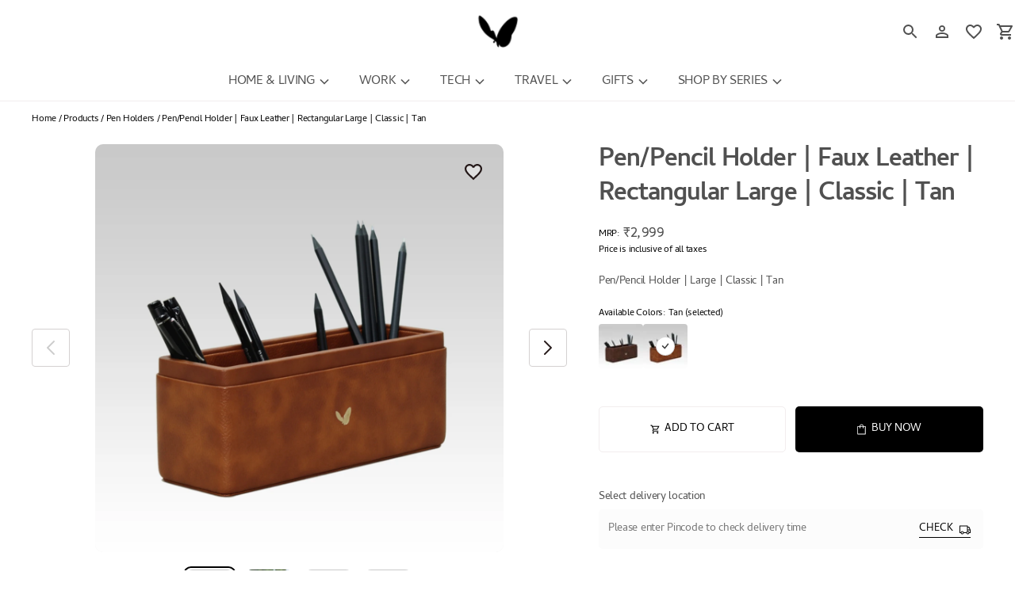

--- FILE ---
content_type: text/html; charset=utf-8
request_url: https://www.unmetdesire.com/product/pen-pencil-holder-faux-leather-rectangular-large-classic-tan-9734695
body_size: 73812
content:
<!DOCTYPE html>
<html lang="en" style="--primaryColor:#000000;--secondaryColor:#505050; --accentColor:#f2f2f2;--linkColor:#adadad;--bgColor:#ffffff;--pageBackground:#ffffff;--themeAccent:#f2f2f2;--textHeading:#505050;--textBody:#505050;--textLabel:#000000;--textSecondary:#000000;--buttonPrimary:#000000;--buttonSecondary:#ffffff;--buttonLink:#adadad;--saleBadgeBackground:#f1faee;--saleBadgeText:#410102;--saleDiscountText:#1867b0;--saleTimer:#e63946;--headerBackground:#ffffff;--headerNav:#505050;--headerIcon:#505050;--footerBackground:#ffffff;--footerBottomBackground:#ffffff;--footerHeadingText:#000000;--footerBodyText:#505050;--footerIcon:#505050;--dialogBackground:#ffffff;--overlay:#010e15;--dividerStokes:#f2edee;--highlightColor:#dfd2d4;--successBackground:#e9f9ed;--successText:#1C958F;--errorBackground:#fff5f5;--errorText:#B24141;--informationBackground:#fff359;--informationText:#D28F51;" data-vue-meta="%7B%22lang%22:%7B%22ssr%22:%22en%22%7D,%22style%22:%7B%22ssr%22:%22--primaryColor:#000000;--secondaryColor:#505050;%20--accentColor:#f2f2f2;--linkColor:#adadad;--bgColor:#ffffff;--pageBackground:#ffffff;--themeAccent:#f2f2f2;--textHeading:#505050;--textBody:#505050;--textLabel:#000000;--textSecondary:#000000;--buttonPrimary:#000000;--buttonSecondary:#ffffff;--buttonLink:#adadad;--saleBadgeBackground:#f1faee;--saleBadgeText:#410102;--saleDiscountText:#1867b0;--saleTimer:#e63946;--headerBackground:#ffffff;--headerNav:#505050;--headerIcon:#505050;--footerBackground:#ffffff;--footerBottomBackground:#ffffff;--footerHeadingText:#000000;--footerBodyText:#505050;--footerIcon:#505050;--dialogBackground:#ffffff;--overlay:#010e15;--dividerStokes:#f2edee;--highlightColor:#dfd2d4;--successBackground:#e9f9ed;--successText:#1C958F;--errorBackground:#fff5f5;--errorText:#B24141;--informationBackground:#fff359;--informationText:#D28F51;%22%7D%7D">
    <head>
        <meta charset="utf-8" />
        <meta name="viewport" content="width=device-width, initial-scale=1" />
        <link rel="manifest" href="/manifest.json" />
        <!-- THEME PRE FETCHING DNS -->
        <link rel="dns-prefetch" href="https://cdn.fynd.com"> <title>Pen/Pencil Holder | Faux Leather | Rectangular Large | Classic | Tan</title> <meta data-vue-meta="ssr" id="dynamic-theme" name="theme-color" content="#000000"><meta data-vue-meta="ssr" charset="utf-8"><meta data-vue-meta="ssr" data-vmid="og:site_name" property="og:site_name" content="UNMET DESIRE® Official | Designed and Crafted in India"><meta data-vue-meta="ssr" data-vmid="og:type" property="og:type" content="product"><meta data-vue-meta="ssr" data-vmid="og:title" property="og:title" content="Pen/Pencil Holder | Faux Leather | Rectangular Large | Classic | Tan"><meta data-vue-meta="ssr" data-vmid="twitter:title" name="twitter:title" content="Pen/Pencil Holder | Faux Leather | Rectangular Large | Classic | Tan"><meta data-vue-meta="ssr" data-vmid="description" name="description" content="This Pen/Pencil Holder from Unmet Desire is a classic and stylish addition to any desk. It is rectangular in shape and crafted from high-quality faux leather, making it an enduring piece. The tan color is subtle and understated, making it the perfect fit for any type of décor. It is ideal for office or home use and makes a great gift for colleagues or family members who value organization."><meta data-vue-meta="ssr" data-vmid="og:description" property="og:description" content="This Pen/Pencil Holder from Unmet Desire is a classic and stylish addition to any desk. It is rectangular in shape and crafted from high-quality faux leather, making it an enduring piece. The tan color is subtle and understated, making it the perfect fit for any type of décor. It is ideal for office or home use and makes a great gift for colleagues or family members who value organization."><meta data-vue-meta="ssr" data-vmid="twitter:description" name="twitter:description" content="This Pen/Pencil Holder from Unmet Desire is a classic and stylish addition to any desk. It is rectangular in shape and crafted from high-quality faux leather, making it an enduring piece. The tan color is subtle and understated, making it the perfect fit for any type of décor. It is ideal for office or home use and makes a great gift for colleagues or family members who value organization."><meta data-vue-meta="ssr" data-vmid="og:image" property="og:image" content="https://cdn.fynd.com/v2/falling-surf-7c8bb8/fyprod/wrkr/products/pictures/item/free/original/8SYm5Lozs-Pen/Pencil-Holder-or-Faux-Leather-or-Rectangular-Large-or-Classic-or-Tan.jpeg"><meta data-vue-meta="ssr" data-vmid="twitter:image" name="twitter:image" content="https://cdn.fynd.com/v2/falling-surf-7c8bb8/fyprod/wrkr/products/pictures/item/free/original/8SYm5Lozs-Pen/Pencil-Holder-or-Faux-Leather-or-Rectangular-Large-or-Classic-or-Tan.jpeg"><meta data-vue-meta="ssr" data-vmid="og:url" property="og:url" content="https://www.unmetdesire.com/product/pen-pencil-holder-faux-leather-rectangular-large-classic-tan-9734695"> <meta name="google-site-verification" content="4nezgUrqEUaMf7IwZ9ONwjCbA--rZixRcyK-eXAeq-0" /> <script data-vue-meta="ssr" type="application/ld+json" data-vmid="organization-json">{"@context":"https://schema.org","@type":"Organization","name":"UNMET DESIRE® Official | Designed and Crafted in India","url":"https://www.unmetdesire.com","contactPoint":[{"@type":"ContactPoint","telephone":"919811784868","contactType":"customer service"},{"@type":"ContactPoint","email":"care@unmetdesire.com","contactType":"Email Us 24x7"}],"logo":"https://cdn.fynd.com/v2/falling-surf-7c8bb8/fyprod/wrkr/misc/general/free/original/ZnmlhbMuk-Social-Media.png","slogan":"All products are conceptualized, designed and manufactured by skilled craftsman.","address":{"@type":"PostalAddress","addressLocality":"Gautam Buddha Nagar , Uttar Pradesh , India","postalCode":201301,"streetAddress":"E-171, Sector 7, Noida,","telephone":"+919811784868"},"location":"E-171, Sector 7, Noida,","sameAs":["https://www.facebook.com/UnmetDesire.Official/","https://www.instagram.com/unmetdesire.official/","https://www.x.com/UnmetDesire","https://in.pinterest.com/unmetdesire/","https://www.youtube.com/@unmetdesire","https://www.linkedin.com/company/unmet-desire/"]}</script><script data-vue-meta="ssr" type="application/ld+json" data-vmid="product-description-json">{"@context":"http://schema.org","@type":"Product","productID":9734695,"sku":9734695,"identifier":"pen-pencil-holder-faux-leather-rectangular-large-classic-tan-9734695","name":"Pen/Pencil Holder | Faux Leather | Rectangular Large | Classic | Tan - Unmet Desire","color":"Tan","image":["https://cdn.fynd.com/v2/falling-surf-7c8bb8/fyprod/wrkr/products/pictures/item/free/original/8SYm5Lozs-Pen/Pencil-Holder-or-Faux-Leather-or-Rectangular-Large-or-Classic-or-Tan.jpeg","https://cdn.fynd.com/v2/falling-surf-7c8bb8/fyprod/wrkr/products/pictures/item/free/original/i0ine96AC-Pen/Pencil-Holder-or-Faux-Leather-or-Rectangular-Large-or-Classic-or-Tan.jpeg","https://cdn.fynd.com/v2/falling-surf-7c8bb8/fyprod/wrkr/products/pictures/item/free/original/3PtXlvZUO-Pen/Pencil-Holder-or-Faux-Leather-or-Rectangular-Large-or-Classic-or-Tan.jpeg","https://cdn.fynd.com/v2/falling-surf-7c8bb8/fyprod/wrkr/products/pictures/item/free/original/MP8Jx9WcL-Pen/Pencil-Holder-or-Faux-Leather-or-Rectangular-Large-or-Classic-or-Tan.jpeg"],"logo":["https://cdn.fynd.com/v2/falling-surf-7c8bb8/fyprod/wrkr/products/pictures/item/free/original/8SYm5Lozs-Pen/Pencil-Holder-or-Faux-Leather-or-Rectangular-Large-or-Classic-or-Tan.jpeg","https://cdn.fynd.com/v2/falling-surf-7c8bb8/fyprod/wrkr/products/pictures/item/free/original/i0ine96AC-Pen/Pencil-Holder-or-Faux-Leather-or-Rectangular-Large-or-Classic-or-Tan.jpeg","https://cdn.fynd.com/v2/falling-surf-7c8bb8/fyprod/wrkr/products/pictures/item/free/original/3PtXlvZUO-Pen/Pencil-Holder-or-Faux-Leather-or-Rectangular-Large-or-Classic-or-Tan.jpeg","https://cdn.fynd.com/v2/falling-surf-7c8bb8/fyprod/wrkr/products/pictures/item/free/original/MP8Jx9WcL-Pen/Pencil-Holder-or-Faux-Leather-or-Rectangular-Large-or-Classic-or-Tan.jpeg"],"brand":{"@type":"Brand","name":"Unmet Desire","image":"https://cdn.fynd.com/v2/falling-surf-7c8bb8/fyprod/wrkr/brands/pictures/square-logo/original/VPcQVoP_N-Logo.png","identifier":"/products/?brand=unmet-desire"},"category":"Pen Holders","pattern":"Pen Holders","aggregateRating":{"@type":"AggregateRating","bestRating":5,"ratingValue":null,"ratingCount":null},"offers":{"@type":"Offer","availability":"https://schema.org/InStock","price":2999,"priceCurrency":"INR","priceSpecification":{"@type":"DeliveryChargeSpecification","maxPrice":2999,"minPrice":2999,"price":2999,"priceCurrency":"INR"}}}</script> <link data-vue-meta="ssr" rel="canonical" href="https://www.unmetdesire.com/product/pen-pencil-holder-faux-leather-rectangular-large-classic-tan-9734695" data-vmid="canonical-tag"> <style data-vue-meta="ssr">:root,::before,::after{--imageRadius:10px;--buttonRadius:5px;--productImgAspectRatio:1.00;--headerHeight:0px;}</style>

        <!--Custom Fav Icon-->
        <link id="dynamic-favicon" rel="shortcut icon" href="https://cdn.fynd.com/v2/falling-surf-7c8bb8/fyprod/wrkr/company/3828/applications/63bee5d94cb42addb3f7f238/application/pictures/favicon/resize-h:24,w:24/QWtLZWzrZ-Unmet-Desire.png"></link>

        <!--App Config Meta-->
        <script>window.config={"application":{"website":{"enabled":true,"basepath":"/"},"cors":{"domains":[]},"auth":{"enabled":true},"_id":"63bee5d94cb42addb3f7f238","name":"UNMET DESIRE® Official | Designed and Crafted in India","description":"Unmet Desire (UD in short), brings you luxury Home and Desk Accessories, Home and Office Decor, Decor Objects, and Premium Accessories for your luxury lifestyle.","logo":{"secure_url":"https://cdn.fynd.com/v2/falling-surf-7c8bb8/fyprod/wrkr/company/3828/applications/63bee5d94cb42addb3f7f238/application/pictures/free-logo/original/oKW1kBX0n-Unmet-Desire.webp"},"favicon":{"secure_url":"https://cdn.fynd.com/v2/falling-surf-7c8bb8/fyprod/wrkr/company/3828/applications/63bee5d94cb42addb3f7f238/application/pictures/favicon/original/QWtLZWzrZ-Unmet-Desire.png"},"banner":{"secure_url":"https://cdn.fynd.com/v2/falling-surf-7c8bb8/fyprod/wrkr/company/3828/applications/63bee5d94cb42addb3f7f238/application/pictures/landscape-banner/original/bt1Yu_QkF-UNMET-DESIRE(r)-Official-or-Designed-and-Crafted-in-India.png"},"owner":"97d739836887ac5d60085d73","domains":[{"name":"unmetdesire.com","verified":true,"is_primary":false,"is_shortlink":true,"_id":"6443de610c7904c3bf61c7d1","cdn_cached":false},{"name":"unmetdesire.fynd.io","verified":true,"is_primary":false,"is_shortlink":false,"_id":"6443e02f2fc13cd7dba909a2","cdn_cached":false},{"name":"www.unmetdesire.com","verified":true,"is_primary":true,"is_shortlink":false,"_id":"6553a7014a72db97466a2f3d","cdn_cached":false}],"company_id":3828,"channel_type":"website-and-mobile-apps","cache_ttl":-1,"is_active":true,"mode":"live","token":"g3V4moUwW","tokens":[{"token":"g3V4moUwW","created_at":"2023-11-01T16:12:05.254Z"}],"redirections":[{"redirect_from":"unmetdesire.fynd.io","redirect_to":"www.unmetdesire.com","type":"permanent","_id":"6553a7488b1439b97e536e58","id":"6553a7488b1439b97e536e58"},{"redirect_from":"unmetdesire.com","redirect_to":"www.unmetdesire.com","type":"permanent","_id":"6553a7584d487c297797361b","id":"6553a7584d487c297797361b"}],"meta":[],"created_at":"2023-01-11T16:37:45.511Z","modified_at":"2026-01-15T18:06:59.792Z","slug":"unmet-desire-5my-71","__v":6,"mobile_logo":{"secure_url":"https://cdn.fynd.com/v2/falling-surf-7c8bb8/fyprod/wrkr/company/3828/applications/63bee5d94cb42addb3f7f238/application/pictures/free-logo/original/bdXkIxZs2u-Unmet-Desire.png"},"status":"active","company_created_on":"2023-01-10T14:37:17.704Z","region":"asia-south1","region_details":{"slug":"asia-south1","zone":"default"},"domain":{"name":"www.unmetdesire.com","verified":true,"is_primary":true,"is_shortlink":false,"_id":"6553a7014a72db97466a2f3d","cdn_cached":false},"id":"63bee5d94cb42addb3f7f238","is_internal":false},"appHostName":"www.unmetdesire.com"}</script>

        <!--CLI meta data-->
        

        <!--Inject Styles-->
        <link rel="stylesheet" href="https://store-cdn.fynd.com/public/css/app.6272a6a9669fb7da6242.css"><link rel="stylesheet" href="https://store-cdn.fynd.com/public/css/misc.6a300ba4cf3ec575f846.css"><link rel="stylesheet" href="https://store-cdn.fynd.com/public/css/cart~misc~singlepagecheckout.1c70626ed10d9d6b3871.css">

        <!--Theme JS-->
        <link rel="prefetch" href="https://cdn.fynd.com/v2/falling-surf-7c8bb8/fyprod/wrkr/organization/6527750ff1060f72326269df/theme/assets/5wPpp4skr_themeBundle.umd.min.28.js" as="script" /><link rel="prefetch" href="https://cdn.fynd.com/v2/falling-surf-7c8bb8/fyprod/wrkr/organization/6527750ff1060f72326269df/theme/assets/5wPpp4skr_themeBundle.umd.min.ApplicationBannerSectionChunk.js" as="script" /><link rel="prefetch" href="https://cdn.fynd.com/v2/falling-surf-7c8bb8/fyprod/wrkr/organization/6527750ff1060f72326269df/theme/assets/5wPpp4skr_themeBundle.umd.min.BlogSlideshowSectionChunk.js" as="script" /><link rel="prefetch" href="https://cdn.fynd.com/v2/falling-surf-7c8bb8/fyprod/wrkr/organization/6527750ff1060f72326269df/theme/assets/5wPpp4skr_themeBundle.umd.min.BrandsListingSectionChunk.js" as="script" /><link rel="prefetch" href="https://cdn.fynd.com/v2/falling-surf-7c8bb8/fyprod/wrkr/organization/6527750ff1060f72326269df/theme/assets/5wPpp4skr_themeBundle.umd.min.CategoriesListingSectionChunk.js" as="script" /><link rel="prefetch" href="https://cdn.fynd.com/v2/falling-surf-7c8bb8/fyprod/wrkr/organization/6527750ff1060f72326269df/theme/assets/5wPpp4skr_themeBundle.umd.min.CollectionsListingSectionChunk.js" as="script" /><link rel="prefetch" href="https://cdn.fynd.com/v2/falling-surf-7c8bb8/fyprod/wrkr/organization/6527750ff1060f72326269df/theme/assets/5wPpp4skr_themeBundle.umd.min.CustomHTMLSectionChunk.js" as="script" /><link rel="prefetch" href="https://cdn.fynd.com/v2/falling-surf-7c8bb8/fyprod/wrkr/organization/6527750ff1060f72326269df/theme/assets/5wPpp4skr_themeBundle.umd.min.ExtensionsSectionChunk.js" as="script" /><link rel="prefetch" href="https://cdn.fynd.com/v2/falling-surf-7c8bb8/fyprod/wrkr/organization/6527750ff1060f72326269df/theme/assets/5wPpp4skr_themeBundle.umd.min.extras.js" as="script" /><link rel="prefetch" href="https://cdn.fynd.com/v2/falling-surf-7c8bb8/fyprod/wrkr/organization/6527750ff1060f72326269df/theme/assets/5wPpp4skr_themeBundle.umd.min.FeatureBlogSectionChunk.js" as="script" /><link rel="prefetch" href="https://cdn.fynd.com/v2/falling-surf-7c8bb8/fyprod/wrkr/organization/6527750ff1060f72326269df/theme/assets/5wPpp4skr_themeBundle.umd.min.FeaturedCollectionSectionChunk.js" as="script" /><link rel="prefetch" href="https://cdn.fynd.com/v2/falling-surf-7c8bb8/fyprod/wrkr/organization/6527750ff1060f72326269df/theme/assets/5wPpp4skr_themeBundle.umd.min.FeaturedProductsSectionChunk_products.js" as="script" /><link rel="prefetch" href="https://cdn.fynd.com/v2/falling-surf-7c8bb8/fyprod/wrkr/organization/6527750ff1060f72326269df/theme/assets/5wPpp4skr_themeBundle.umd.min.FeaturedProductsSectionChunk.js" as="script" /><link rel="prefetch" href="https://cdn.fynd.com/v2/falling-surf-7c8bb8/fyprod/wrkr/organization/6527750ff1060f72326269df/theme/assets/5wPpp4skr_themeBundle.umd.min.HeroImageSectionChunk.js" as="script" /><link rel="prefetch" href="https://cdn.fynd.com/v2/falling-surf-7c8bb8/fyprod/wrkr/organization/6527750ff1060f72326269df/theme/assets/5wPpp4skr_themeBundle.umd.min.HeroVideoSectionChunk.js" as="script" /><link rel="prefetch" href="https://cdn.fynd.com/v2/falling-surf-7c8bb8/fyprod/wrkr/organization/6527750ff1060f72326269df/theme/assets/5wPpp4skr_themeBundle.umd.min.HorizontalBannerSectionChunk.js" as="script" /><link rel="prefetch" href="https://cdn.fynd.com/v2/falling-surf-7c8bb8/fyprod/wrkr/organization/6527750ff1060f72326269df/theme/assets/5wPpp4skr_themeBundle.umd.min.ImageGallerySectionChunk.js" as="script" /><link rel="prefetch" href="https://cdn.fynd.com/v2/falling-surf-7c8bb8/fyprod/wrkr/organization/6527750ff1060f72326269df/theme/assets/5wPpp4skr_themeBundle.umd.min.ImageSlideshowSectionChunk.js" as="script" /><link rel="prefetch" href="https://cdn.fynd.com/v2/falling-surf-7c8bb8/fyprod/wrkr/organization/6527750ff1060f72326269df/theme/assets/5wPpp4skr_themeBundle.umd.min.MediawithTextSectionChunk.js" as="script" /><link rel="prefetch" href="https://cdn.fynd.com/v2/falling-surf-7c8bb8/fyprod/wrkr/organization/6527750ff1060f72326269df/theme/assets/5wPpp4skr_themeBundle.umd.min.products-listing.js" as="script" /><link rel="prefetch" href="https://cdn.fynd.com/v2/falling-surf-7c8bb8/fyprod/wrkr/organization/6527750ff1060f72326269df/theme/assets/5wPpp4skr_themeBundle.umd.min.products.js" as="script" /><link rel="prefetch" href="https://cdn.fynd.com/v2/falling-surf-7c8bb8/fyprod/wrkr/organization/6527750ff1060f72326269df/theme/assets/5wPpp4skr_themeBundle.umd.min.profile.js" as="script" /><link rel="prefetch" href="https://cdn.fynd.com/v2/falling-surf-7c8bb8/fyprod/wrkr/organization/6527750ff1060f72326269df/theme/assets/5wPpp4skr_themeBundle.umd.min.TestimonialSectionChunk.js" as="script" /><link rel="prefetch" href="https://cdn.fynd.com/v2/falling-surf-7c8bb8/fyprod/wrkr/organization/6527750ff1060f72326269df/theme/assets/5wPpp4skr_themeBundle.umd.min.TrustMarkerSectionChunk.js" as="script" /><link rel="prefetch" href="https://cdn.fynd.com/v2/falling-surf-7c8bb8/fyprod/wrkr/organization/6527750ff1060f72326269df/theme/assets/5wPpp4skr_themeBundle.umd.min.vendors_BlogSlideshowSectionChunk_FeatureBlogSectionChunk_FeaturedCollectionSectionChunk_FeaturedPro_08e15549.js" as="script" /><link rel="prefetch" href="https://cdn.fynd.com/v2/falling-surf-7c8bb8/fyprod/wrkr/organization/6527750ff1060f72326269df/theme/assets/5wPpp4skr_themeBundle.umd.min.vendors_BrandsListingSectionChunk_CategoriesListingSectionChunk_CollectionsListingSectionChunk_Image_0fe7436b.js" as="script" /><link rel="prefetch" href="https://cdn.fynd.com/v2/falling-surf-7c8bb8/fyprod/wrkr/organization/6527750ff1060f72326269df/theme/assets/5wPpp4skr_themeBundle.umd.min.vendors_FeaturedProductsSectionChunk_products.js" as="script" /><link rel="prefetch" href="https://cdn.fynd.com/v2/falling-surf-7c8bb8/fyprod/wrkr/organization/6527750ff1060f72326269df/theme/assets/5wPpp4skr_themeBundle.umd.min.vendors_products-listing.js" as="script" /><script type="text/javascript" src="https://cdn.fynd.com/v2/falling-surf-7c8bb8/fyprod/wrkr/organization/6527750ff1060f72326269df/theme/assets/5wPpp4skr_themeBundle.umd.min.js" defer></script>

        <!--Theme Fonts-->
        <style id="theme-fonts"> @font-face {
                    font-family: 'ABeeZee';
                    src: url('https://fonts.gstatic.com/s/abeezee/v22/esDR31xSG-6AGleN6tKukbcHCpE.ttf');
                    font-weight: regular;
                }body,button,input,textarea,select{
        font-family:'ABeeZee' !important
    },::placeholder{
        font-family:'ABeeZee' !important
    }</style>

        <!--Theme Styles-->
        <link rel="stylesheet" type="text/css" href="https://cdn.fynd.com/v2/falling-surf-7c8bb8/fyprod/wrkr/organization/6527750ff1060f72326269df/theme/assets/5wPpp4skr_themeBundle.css"></link> <script>window.env = {
    "API_BASE_URL": "",
    "API_DOMAIN": "api.fynd.com",
    "FYND_PLATFORM_DOMAIN": "fynd.com",
    "CDN_URL": "https://store-cdn.fynd.com/",
    "PLATFORM_EVENTS_URL": "https://api.fynd.com/event-bus/analytics",
    "AUTH_HEADER_NAME": "x-auth-token",
    "INVITE": {
        "PLATFORM": "mirage"
    },
    "MIRAGE_MAIN_DOMAIN": "",
    "PLATFORM_NAME": "platform",
    "SENTRY_DSN": "https://e44a51ad7a87b3dd9a52e882708ce6b5@o71740.ingest.us.sentry.io/154002",
    "SENTRY_ENVIRONMENT": "fynd",
    "ENABLE_CLICKSTREAM": true,
    "SANDBOX_CONFIG": {
        "IS_SANDBOX": false,
        "URL_SEPERATOR": "."
    },
    "NODE_ENV": "production"
}</script>

        <!--Extension Sections CSS-->
        

        <!--App Tags-->
        
    </head>

    <body>
          

        <!--FPI Library-->
        <script type="text/javascript">!function(e){var t={};function n(s){if(t[s])return t[s].exports;var i=t[s]={i:s,l:!1,exports:{}};return e[s].call(i.exports,i,i.exports,n),i.l=!0,i.exports}n.m=e,n.c=t,n.d=function(e,t,s){n.o(e,t)||Object.defineProperty(e,t,{enumerable:!0,get:s})},n.r=function(e){"undefined"!=typeof Symbol&&Symbol.toStringTag&&Object.defineProperty(e,Symbol.toStringTag,{value:"Module"}),Object.defineProperty(e,"__esModule",{value:!0})},n.t=function(e,t){if(1&t&&(e=n(e)),8&t)return e;if(4&t&&"object"==typeof e&&e&&e.__esModule)return e;var s=Object.create(null);if(n.r(s),Object.defineProperty(s,"default",{enumerable:!0,value:e}),2&t&&"string"!=typeof e)for(var i in e)n.d(s,i,function(t){return e[t]}.bind(null,i));return s},n.n=function(e){var t=e&&e.__esModule?function(){return e.default}:function(){return e};return n.d(t,"a",t),t},n.o=function(e,t){return Object.prototype.hasOwnProperty.call(e,t)},n.p="/public/",n(n.s=10)}([,,,,,,,,,,function(e,t,n){const s=n(12),i=n(13),r=n(14);window.FPI=s,window.FPI.event=window.FPI,window.FPI.extension=i,window.FPI.state=r,window.FPI.utility={}},,function(e,t){e.exports=new class{constructor(){this.events={},this.id=0}on(e,t){if(!e)throw new ReferenceError("Event name is empty");if(!t||"function"!=typeof t)throw new ReferenceError("Event callback should be of type function");this.events[e]||(this.events[e]={});const n=t._eventId||(t._eventId=++this.id);this.events[e][n]=t}emit(e,t){if(!this.events[e])return;const n=this.events[e];Object.keys(n).forEach((function(e){n[e]&&n[e](t)}))}off(e,t,n){if(this.events&&!this.events[e])return;if(n)return void delete this.events[e];if(""===t.name)return void console.warn(`\n\t\t\t\t\tyou are trying to remove an event handler for then event named ${e} \n\t\t\t\t\tbut the function is annonymous ,create named function instead\n\t\t\t\t`);delete this.events[e][t._eventId]}}},function(e,t){e.exports=new class{constructor(){this.events={},this.unregisteredEmits=[],this.id=0,this.HOOKS={CREATED:"created",MOUNTED:"mounted",UPDATED:"updated",DESTROYED:"destroyed",WATCH_ROUTE:"watch.route"}}_getSanitizedEH(e){const t=Object.values(this.HOOKS);return Object.entries(e).reduce((e,[n,s])=>("watch"==n?e[n]=s:t.includes(n)?"function"!=typeof s?console.error(`${n} should be a function FPI.extension.register#${n}`):e[n]=s:console.warn(n+" is not a valid hook for FPI.extension.register#hooks"),e),{})}register(e,t){const n=this._getSanitizedEH(t);this.events[e]||(this.events[e]={}),this.events[e]={...n},this.unregisteredEmits.length&&(this.unregisteredEmits=this.unregisteredEmits.filter(t=>{const{eventName:n,el:s,data:i}=t;return!s.querySelector(e)||(this._emit(n,s,...i),!1)}))}_emit(e,t,...n){const[s,i]=e.split(".");let r=!1;Object.entries(this.events).forEach(([e,o])=>{const c=t instanceof Element&&t.matches(e)&&t||t.querySelector(e);c&&(r=!0,o[s]&&(i?o[s][i](c,...n):o[s](c,...n)))}),r||(this.unregisteredEmits=[...this.unregisteredEmits||[],{eventName:e,el:t,data:n}])}mountApp({element:e,component:t,binding:n}){let s=n&&n.value;const i=window.mountVue({render:e=>e(t,{props:{bindingData:s}})}).$mount();e.appendChild(i.$el)}}},function(e,t){class n{constructor(){this._data=null,this._subscribers=[]}_publish(e){try{this._data=JSON.parse(JSON.stringify(e)),this._subscribers.forEach(e=>e(this._data))}catch(e){console.log(e)}}subscribe(e){try{this._data&&e(this._data),this._subscribers.push(e)}catch(e){console.log(e)}}unsubscribe(e){try{const t=this._subscribers.indexOf(e);t>-1&&this._subscribers.splice(t,1)}catch(e){console.log(e)}}}const s=new n;s.selectedArticle=new n,s.variants=new n,s.meta=new n;const i=new n;e.exports={product:s,user:new n,global:{support:new n,browserEnvs:new n,deviceMeta:new n,appFeature:i,appFetaure:i,contactInfo:new n,location:new n,country:new n,defaultCurrency:new n,tokenDetail:new n},theme:{globalConfig:new n,activeGlobalConfig:new n},products:{wishlistIds:new n},cart:new n}}]);</script> 

        <!--App Tags-->
        

        <div id="app" data-server-rendered="true" class="main-app"><div class="baseview" style="background-color:#ffffff;" data-v-693d47d2><div class="active-app"><div data-v-03c6050f></div> <div class="ct-header-wrapper fdk-theme-header" data-v-e6a2b766><div data-v-e6a2b766><!----> <header class="header ct-comp" data-v-3746692a data-v-e6a2b766><div class="header-container" data-v-3746692a><div class="header-desktop desktop double layout_4" data-v-6df8ab4c data-v-3746692a><div class="first-row" data-v-6df8ab4c><div class="left" data-v-6df8ab4c><!----></div><div class="middle logo-wrapper flex-center" data-v-6df8ab4c><a href="/" class="middle__logo router-link-active" data-v-52a6ef24 data-v-52a6ef24 data-v-6df8ab4c><img src="https://cdn.fynd.com/v2/falling-surf-7c8bb8/fyprod/wrkr/company/3828/applications/63bee5d94cb42addb3f7f238/application/pictures/free-logo/resize-h:600/oKW1kBX0n-Unmet-Desire.webp" alt="UNMET DESIRE® Official | Designed and Crafted in India" class="logo" data-v-6df8ab4c></a></div><div class="right right__icons" data-v-6df8ab4c><div data-v-6df8ab4c><!----></div><!----><div class="icon right__icons--search" data-v-6df8ab4c><div class="search-wrapper double-row-search" data-v-647e486d data-v-6df8ab4c><span data-v-647e486d><span class="inline-svg search-icon header-icon" data-v-545b9964 data-v-647e486d><svg viewBox="0 0 24 24" xmlns="http://www.w3.org/2000/svg" data-v-545b9964 data-v-545b9964><g clip-path="url(#clip0_1857_2111)" data-v-545b9964 data-v-545b9964><path d="M15.5 14h-.79l-.28-.27A6.471 6.471 0 0016 9.5 6.5 6.5 0 109.5 16c1.61 0 3.09-.59 4.23-1.57l.27.28v.79l5 4.99L20.49 19l-4.99-5zm-6 0C7.01 14 5 11.99 5 9.5S7.01 5 9.5 5 14 7.01 14 9.5 11.99 14 9.5 14z" fill="inherit" data-v-545b9964 data-v-545b9964></path></g><defs data-v-545b9964 data-v-545b9964><clipPath id="clip0_1857_2111" data-v-545b9964 data-v-545b9964><path fill="#fff" d="M0 0h24v24H0z" data-v-545b9964 data-v-545b9964></path></clipPath></defs></svg></span></span><!----></div></div><div class="icon right__icons--profile" data-v-6df8ab4c><span class="inline-svg user header-icon" data-v-545b9964 data-v-6df8ab4c><svg viewBox="0 0 24 24" xmlns="http://www.w3.org/2000/svg" data-v-545b9964 data-v-545b9964><g clip-path="url(#clip0_1857_2053)" data-v-545b9964 data-v-545b9964><path d="M12 5.9a2.1 2.1 0 110 4.2 2.1 2.1 0 010-4.2zm0 9c2.97 0 6.1 1.46 6.1 2.1v1.1H5.9V17c0-.64 3.13-2.1 6.1-2.1zM12 4C9.79 4 8 5.79 8 8s1.79 4 4 4 4-1.79 4-4-1.79-4-4-4zm0 9c-2.67 0-8 1.34-8 4v3h16v-3c0-2.66-5.33-4-8-4z" fill="inherit" data-v-545b9964 data-v-545b9964></path></g><defs data-v-545b9964 data-v-545b9964><clipPath id="clip0_1857_2053" data-v-545b9964 data-v-545b9964><path fill="#fff" d="M0 0h24v24H0z" data-v-545b9964 data-v-545b9964></path></clipPath></defs></svg></span></div><div class="icon right__icons--wishlist" data-v-6df8ab4c><div data-v-6df8ab4c><span class="inline-svg wishlist header-icon" data-v-545b9964 data-v-6df8ab4c><svg viewBox="0 0 24 24" xmlns="http://www.w3.org/2000/svg" data-v-545b9964 data-v-545b9964><g clip-path="url(#clip0_1857_2114)" data-v-545b9964 data-v-545b9964><path d="M16.5 3c-1.74 0-3.41.81-4.5 2.09C10.91 3.81 9.24 3 7.5 3 4.42 3 2 5.42 2 8.5c0 3.78 3.4 6.86 8.55 11.54L12 21.35l1.45-1.32C18.6 15.36 22 12.28 22 8.5 22 5.42 19.58 3 16.5 3zm-4.4 15.55l-.1.1-.1-.1C7.14 14.24 4 11.39 4 8.5 4 6.5 5.5 5 7.5 5c1.54 0 3.04.99 3.57 2.36h1.87C13.46 5.99 14.96 5 16.5 5c2 0 3.5 1.5 3.5 3.5 0 2.89-3.14 5.74-7.9 10.05z" fill="inherit" data-v-545b9964 data-v-545b9964></path></g><defs data-v-545b9964 data-v-545b9964><clipPath id="clip0_1857_2114" data-v-545b9964 data-v-545b9964><path fill="#fff" d="M0 0h24v24H0z" data-v-545b9964 data-v-545b9964></path></clipPath></defs></svg></span><!----></div></div><div class="icon right__icons--bag" data-v-6df8ab4c><div data-v-6df8ab4c><span class="inline-svg cart header-icon" data-v-545b9964 data-v-6df8ab4c><svg viewBox="0 0 24 24" xmlns="http://www.w3.org/2000/svg" data-v-545b9964 data-v-545b9964><g clip-path="url(#clip0_1857_2117)" data-v-545b9964 data-v-545b9964><path d="M15.55 13c.75 0 1.41-.41 1.75-1.03l3.58-6.49A.996.996 0 0020.01 4H5.21l-.94-2H1v2h2l3.6 7.59-1.35 2.44C4.52 15.37 5.48 17 7 17h12v-2H7l1.1-2h7.45zM6.16 6h12.15l-2.76 5H8.53L6.16 6zM7 18c-1.1 0-1.99.9-1.99 2S5.9 22 7 22s2-.9 2-2-.9-2-2-2zm10 0c-1.1 0-1.99.9-1.99 2s.89 2 1.99 2 2-.9 2-2-.9-2-2-2z" fill="inherit" data-v-545b9964 data-v-545b9964></path></g><defs data-v-545b9964 data-v-545b9964><clipPath id="clip0_1857_2117" data-v-545b9964 data-v-545b9964><path fill="#fff" d="M0 0h24v24H0z" data-v-545b9964 data-v-545b9964></path></clipPath></defs></svg></span><!----></div></div><!----></div></div><div class="second-row" data-v-66f45506 data-v-6df8ab4c><!----><!----><div class="header-mega-menu" data-v-66f45506><div class="header-navigation" data-v-8543dcdc data-v-66f45506><div data-v-8543dcdc><div link="/collection/home--living" class="navigation-item" data-v-8543dcdc><div class="l1-category" data-v-8543dcdc><h5 class="l1-category-heading font-body" data-v-8543dcdc><a href="/collection/home--living" data-v-52a6ef24 data-v-52a6ef24 data-v-8543dcdc> HOME &amp; LIVING </a></h5><span class="inline-svg menu-icon dropdown-icon" data-v-545b9964 data-v-8543dcdc><svg viewBox="0 0 25 24" xmlns="http://www.w3.org/2000/svg" data-v-545b9964 data-v-545b9964><g clip-path="url(#clip0_2499_9143)" data-v-545b9964 data-v-545b9964><path d="M12.43 13.24l.07.071.07-.07 4.52-4.51L18.359 10 12.5 15.858 6.641 10l1.27-1.269 4.518 4.51z" fill="inherit" stroke="#fff" stroke-width=".2" data-v-545b9964 data-v-545b9964></path></g><defs data-v-545b9964 data-v-545b9964><clipPath id="clip0_2499_9143" data-v-545b9964 data-v-545b9964><path fill="#fff" transform="translate(.5)" d="M0 0h24v24H0z" data-v-545b9964 data-v-545b9964></path></clipPath></defs></svg></span></div><div class="l2-categories" data-v-8543dcdc><div class="l2-category" data-v-8543dcdc><a href="/collection/coasters" class="l2-category-heading" data-v-52a6ef24 data-v-52a6ef24 data-v-8543dcdc><div class="l2-category-item" data-v-8543dcdc>Coasters</div></a><!----></div><div class="l2-category" data-v-8543dcdc><a href="/" class="l2-category-heading router-link-active" data-v-52a6ef24 data-v-52a6ef24 data-v-8543dcdc><div class="l2-category-item" data-v-8543dcdc>Photo Frames</div></a><!----></div><div class="l2-category" data-v-8543dcdc><a href="/collection/tissue-box-holder" class="l2-category-heading" data-v-52a6ef24 data-v-52a6ef24 data-v-8543dcdc><div class="l2-category-item" data-v-8543dcdc>Tissue Box Holders</div></a><!----></div><div class="l2-category" data-v-8543dcdc><a href="/collection/tray" class="l2-category-heading" data-v-52a6ef24 data-v-52a6ef24 data-v-8543dcdc><div class="l2-category-item" data-v-8543dcdc>Trays</div></a><!----></div><div class="l2-category" data-v-8543dcdc><a href="/collection/home--living" class="l2-category-heading" data-v-52a6ef24 data-v-52a6ef24 data-v-8543dcdc><div class="l2-category-item" data-v-8543dcdc>View All</div></a><!----></div></div></div></div><div data-v-8543dcdc><div link="/collection/work" class="navigation-item" data-v-8543dcdc><div class="l1-category" data-v-8543dcdc><h5 class="l1-category-heading font-body" data-v-8543dcdc><a href="/collection/work" data-v-52a6ef24 data-v-52a6ef24 data-v-8543dcdc> WORK </a></h5><span class="inline-svg menu-icon dropdown-icon" data-v-545b9964 data-v-8543dcdc><svg viewBox="0 0 25 24" xmlns="http://www.w3.org/2000/svg" data-v-545b9964 data-v-545b9964><g clip-path="url(#clip0_2499_9143)" data-v-545b9964 data-v-545b9964><path d="M12.43 13.24l.07.071.07-.07 4.52-4.51L18.359 10 12.5 15.858 6.641 10l1.27-1.269 4.518 4.51z" fill="inherit" stroke="#fff" stroke-width=".2" data-v-545b9964 data-v-545b9964></path></g><defs data-v-545b9964 data-v-545b9964><clipPath id="clip0_2499_9143" data-v-545b9964 data-v-545b9964><path fill="#fff" transform="translate(.5)" d="M0 0h24v24H0z" data-v-545b9964 data-v-545b9964></path></clipPath></defs></svg></span></div><div class="l2-categories" data-v-8543dcdc><div class="l2-category" data-v-8543dcdc><a href="/collection/a4-paperletter-tray" class="l2-category-heading" data-v-52a6ef24 data-v-52a6ef24 data-v-8543dcdc><div class="l2-category-item" data-v-8543dcdc>A4 Paper Tray</div></a><!----></div><div class="l2-category" data-v-8543dcdc><a href="/collection/desk-mats--blotters" class="l2-category-heading" data-v-52a6ef24 data-v-52a6ef24 data-v-8543dcdc><div class="l2-category-item" data-v-8543dcdc>Desk Mats &amp; Blotters</div></a><!----></div><div class="l2-category" data-v-8543dcdc><a href="/collection/desk-set" class="l2-category-heading" data-v-52a6ef24 data-v-52a6ef24 data-v-8543dcdc><div class="l2-category-item" data-v-8543dcdc>Desk Organizer Set</div></a><!----></div><div class="l2-category" data-v-8543dcdc><a href="/collection/pen-holder" class="l2-category-heading" data-v-52a6ef24 data-v-52a6ef24 data-v-8543dcdc><div class="l2-category-item" data-v-8543dcdc>Pen Holder</div></a><!----></div><div class="l2-category" data-v-8543dcdc><a href="/collection/tissue-box-holder" class="l2-category-heading" data-v-52a6ef24 data-v-52a6ef24 data-v-8543dcdc><div class="l2-category-item" data-v-8543dcdc>Tissue Box Holder</div></a><!----></div><div class="l2-category" data-v-8543dcdc><a href="/collection/visiting-card-holders" class="l2-category-heading" data-v-52a6ef24 data-v-52a6ef24 data-v-8543dcdc><div class="l2-category-item" data-v-8543dcdc>Visiting Card Holder</div></a><!----></div><div class="l2-category" data-v-8543dcdc><a href="/collection/work" class="l2-category-heading" data-v-52a6ef24 data-v-52a6ef24 data-v-8543dcdc><div class="l2-category-item" data-v-8543dcdc>View All</div></a><!----></div></div></div></div><div data-v-8543dcdc><div link="/collection/tech" class="navigation-item" data-v-8543dcdc><div class="l1-category" data-v-8543dcdc><h5 class="l1-category-heading font-body" data-v-8543dcdc><a href="/collection/tech" data-v-52a6ef24 data-v-52a6ef24 data-v-8543dcdc> TECH </a></h5><span class="inline-svg menu-icon dropdown-icon" data-v-545b9964 data-v-8543dcdc><svg viewBox="0 0 25 24" xmlns="http://www.w3.org/2000/svg" data-v-545b9964 data-v-545b9964><g clip-path="url(#clip0_2499_9143)" data-v-545b9964 data-v-545b9964><path d="M12.43 13.24l.07.071.07-.07 4.52-4.51L18.359 10 12.5 15.858 6.641 10l1.27-1.269 4.518 4.51z" fill="inherit" stroke="#fff" stroke-width=".2" data-v-545b9964 data-v-545b9964></path></g><defs data-v-545b9964 data-v-545b9964><clipPath id="clip0_2499_9143" data-v-545b9964 data-v-545b9964><path fill="#fff" transform="translate(.5)" d="M0 0h24v24H0z" data-v-545b9964 data-v-545b9964></path></clipPath></defs></svg></span></div><div class="l2-categories" data-v-8543dcdc><div class="l2-category" data-v-8543dcdc><a href="/collection/mouse-pad" class="l2-category-heading" data-v-52a6ef24 data-v-52a6ef24 data-v-8543dcdc><div class="l2-category-item" data-v-8543dcdc>Mouse Pad</div></a><!----></div></div></div></div><div data-v-8543dcdc><div link="/collection/travel" class="navigation-item" data-v-8543dcdc><div class="l1-category" data-v-8543dcdc><h5 class="l1-category-heading font-body" data-v-8543dcdc><a href="/collection/travel" data-v-52a6ef24 data-v-52a6ef24 data-v-8543dcdc> TRAVEL </a></h5><span class="inline-svg menu-icon dropdown-icon" data-v-545b9964 data-v-8543dcdc><svg viewBox="0 0 25 24" xmlns="http://www.w3.org/2000/svg" data-v-545b9964 data-v-545b9964><g clip-path="url(#clip0_2499_9143)" data-v-545b9964 data-v-545b9964><path d="M12.43 13.24l.07.071.07-.07 4.52-4.51L18.359 10 12.5 15.858 6.641 10l1.27-1.269 4.518 4.51z" fill="inherit" stroke="#fff" stroke-width=".2" data-v-545b9964 data-v-545b9964></path></g><defs data-v-545b9964 data-v-545b9964><clipPath id="clip0_2499_9143" data-v-545b9964 data-v-545b9964><path fill="#fff" transform="translate(.5)" d="M0 0h24v24H0z" data-v-545b9964 data-v-545b9964></path></clipPath></defs></svg></span></div><div class="l2-categories" data-v-8543dcdc><div class="l2-category" data-v-8543dcdc><a href="/" class="l2-category-heading router-link-active" data-v-52a6ef24 data-v-52a6ef24 data-v-8543dcdc><div class="l2-category-item" data-v-8543dcdc>Passport Holder</div></a><!----></div></div></div></div><div data-v-8543dcdc><div link="/collection/gifts" class="navigation-item" data-v-8543dcdc><div class="l1-category" data-v-8543dcdc><h5 class="l1-category-heading font-body" data-v-8543dcdc><a href="/collection/gifts" data-v-52a6ef24 data-v-52a6ef24 data-v-8543dcdc> GIFTS </a></h5><span class="inline-svg menu-icon dropdown-icon" data-v-545b9964 data-v-8543dcdc><svg viewBox="0 0 25 24" xmlns="http://www.w3.org/2000/svg" data-v-545b9964 data-v-545b9964><g clip-path="url(#clip0_2499_9143)" data-v-545b9964 data-v-545b9964><path d="M12.43 13.24l.07.071.07-.07 4.52-4.51L18.359 10 12.5 15.858 6.641 10l1.27-1.269 4.518 4.51z" fill="inherit" stroke="#fff" stroke-width=".2" data-v-545b9964 data-v-545b9964></path></g><defs data-v-545b9964 data-v-545b9964><clipPath id="clip0_2499_9143" data-v-545b9964 data-v-545b9964><path fill="#fff" transform="translate(.5)" d="M0 0h24v24H0z" data-v-545b9964 data-v-545b9964></path></clipPath></defs></svg></span></div><div class="l2-categories" data-v-8543dcdc><div class="l2-category" data-v-8543dcdc><a href="/collection/desk-set" class="l2-category-heading" data-v-52a6ef24 data-v-52a6ef24 data-v-8543dcdc><div class="l2-category-item" data-v-8543dcdc>Desk Organizer Sets | Light</div></a><!----></div></div></div></div><div data-v-8543dcdc><div link="/collection/shop-by-series" class="navigation-item" data-v-8543dcdc><div class="l1-category" data-v-8543dcdc><h5 class="l1-category-heading font-body" data-v-8543dcdc><a href="/collection/shop-by-series" data-v-52a6ef24 data-v-52a6ef24 data-v-8543dcdc> SHOP BY SERIES </a></h5><span class="inline-svg menu-icon dropdown-icon" data-v-545b9964 data-v-8543dcdc><svg viewBox="0 0 25 24" xmlns="http://www.w3.org/2000/svg" data-v-545b9964 data-v-545b9964><g clip-path="url(#clip0_2499_9143)" data-v-545b9964 data-v-545b9964><path d="M12.43 13.24l.07.071.07-.07 4.52-4.51L18.359 10 12.5 15.858 6.641 10l1.27-1.269 4.518 4.51z" fill="inherit" stroke="#fff" stroke-width=".2" data-v-545b9964 data-v-545b9964></path></g><defs data-v-545b9964 data-v-545b9964><clipPath id="clip0_2499_9143" data-v-545b9964 data-v-545b9964><path fill="#fff" transform="translate(.5)" d="M0 0h24v24H0z" data-v-545b9964 data-v-545b9964></path></clipPath></defs></svg></span></div><div class="l2-categories" data-v-8543dcdc><div class="l2-category" data-v-8543dcdc><a href="/collection/moderno" class="l2-category-heading" data-v-52a6ef24 data-v-52a6ef24 data-v-8543dcdc><div class="l2-category-item" data-v-8543dcdc>Moderno</div></a><!----></div><div class="l2-category" data-v-8543dcdc><a href="/collection/classic" class="l2-category-heading" data-v-52a6ef24 data-v-52a6ef24 data-v-8543dcdc><div class="l2-category-item" data-v-8543dcdc>Classic</div></a><!----></div></div></div></div></div></div><!----><div class="overlay" data-v-66f45506></div></div></div><div class="mobile double layout_4" data-v-3746692a><div class="left flex-align-center mobile-nav double" data-v-66f45506 data-v-3746692a><!----><div class="icon flex-center" data-v-66f45506><span class="inline-svg hamburger-icon menu-icon" data-v-545b9964 data-v-66f45506><svg viewBox="0 0 32 32" xmlns="http://www.w3.org/2000/svg" data-v-545b9964 data-v-545b9964><path d="M4 24v-2h24v2H4zm0-7v-2h24v2H4zm0-7V8h24v2H4z" fill="inherit" data-v-545b9964 data-v-545b9964></path></svg></span></div><!----><!----><div class="overlay" data-v-66f45506></div></div><a href="/" class="middle flex-align-center router-link-active" data-v-52a6ef24 data-v-52a6ef24 data-v-3746692a><img src="https://cdn.fynd.com/v2/falling-surf-7c8bb8/fyprod/wrkr/company/3828/applications/63bee5d94cb42addb3f7f238/application/pictures/free-logo/resize-h:100/bdXkIxZs2u-Unmet-Desire.png" alt="UNMET DESIRE® Official | Designed and Crafted in India" class="logo" data-v-3746692a></a><div class="right" data-v-3746692a><div data-v-3746692a><!----></div><!----><div class="icon right__icons--search" data-v-3746692a><div class="search-wrapper double-row-search" data-v-647e486d data-v-3746692a><span data-v-647e486d><span class="inline-svg search-icon header-icon" data-v-545b9964 data-v-647e486d><svg viewBox="0 0 24 24" xmlns="http://www.w3.org/2000/svg" data-v-545b9964 data-v-545b9964><g clip-path="url(#clip0_1857_2111)" data-v-545b9964 data-v-545b9964><path d="M15.5 14h-.79l-.28-.27A6.471 6.471 0 0016 9.5 6.5 6.5 0 109.5 16c1.61 0 3.09-.59 4.23-1.57l.27.28v.79l5 4.99L20.49 19l-4.99-5zm-6 0C7.01 14 5 11.99 5 9.5S7.01 5 9.5 5 14 7.01 14 9.5 11.99 14 9.5 14z" fill="inherit" data-v-545b9964 data-v-545b9964></path></g><defs data-v-545b9964 data-v-545b9964><clipPath id="clip0_1857_2111" data-v-545b9964 data-v-545b9964><path fill="#fff" d="M0 0h24v24H0z" data-v-545b9964 data-v-545b9964></path></clipPath></defs></svg></span></span><!----></div></div><div data-v-3746692a><div class="icon right__icons--bag" data-v-3746692a><span class="inline-svg cart mobile-icon header-icon" data-v-545b9964 data-v-3746692a><svg viewBox="0 0 24 24" xmlns="http://www.w3.org/2000/svg" data-v-545b9964 data-v-545b9964><g clip-path="url(#clip0_1857_2117)" data-v-545b9964 data-v-545b9964><path d="M15.55 13c.75 0 1.41-.41 1.75-1.03l3.58-6.49A.996.996 0 0020.01 4H5.21l-.94-2H1v2h2l3.6 7.59-1.35 2.44C4.52 15.37 5.48 17 7 17h12v-2H7l1.1-2h7.45zM6.16 6h12.15l-2.76 5H8.53L6.16 6zM7 18c-1.1 0-1.99.9-1.99 2S5.9 22 7 22s2-.9 2-2-.9-2-2-2zm10 0c-1.1 0-1.99.9-1.99 2s.89 2 1.99 2 2-.9 2-2-.9-2-2-2z" fill="inherit" data-v-545b9964 data-v-545b9964></path></g><defs data-v-545b9964 data-v-545b9964><clipPath id="clip0_1857_2117" data-v-545b9964 data-v-545b9964><path fill="#fff" d="M0 0h24v24H0z" data-v-545b9964 data-v-545b9964></path></clipPath></defs></svg></span><!----></div></div><!----></div></div></div></header> <!----></div></div> <div data-v-03c6050f></div> <div class="content"><div class="product-details-page base-page-container view" data-v-e7c666da><div class="main-container font-body template" data-v-78428d98 data-v-e7c666da><div class="breadcrumbs caption-normal is-desktop" data-v-7e294954 data-v-78428d98><span data-v-7e294954><a href="/" class="router-link-active" data-v-52a6ef24 data-v-52a6ef24 data-v-7e294954>Home</a> / </span><span data-v-7e294954><a href="/products" data-v-52a6ef24 data-v-52a6ef24 data-v-7e294954>Products</a> / </span><span data-v-7e294954><a href="/products/?category=pen-stand-organisers" data-v-52a6ef24 data-v-52a6ef24 data-v-7e294954>Pen Holders</a> / </span><!----><span class="active" data-v-7e294954>Pen/Pencil Holder | Faux Leather | Rectangular Large | Classic | Tan </span></div><div class="product-desc-container" data-v-78428d98><div class="left" data-v-78428d98><!----><div class="image-zoom-wrapper" data-v-78428d98 data-v-78428d98><div class="gallery-box zoom-image" data-v-447ce260 data-v-78428d98><div class="image-gallery desktop" data-v-447ce260><div class="flex-align-center" data-v-447ce260><div data-v-447ce260><span class="inline-svg carousel-arrow carousel-arrow--left disable-arrow" data-v-545b9964 data-v-447ce260><svg width="48" height="48" fill="none" xmlns="http://www.w3.org/2000/svg" data-v-545b9964 data-v-545b9964><rect x=".5" y="47.5" width="47" height="47" rx="3.5" transform="rotate(-90 .5 47.5)" fill="#fff" data-v-545b9964 data-v-545b9964></rect><path d="M20 32l8-8-8-8" stroke="#261A1A" stroke-width="2" stroke-linecap="round" stroke-linejoin="round" data-v-545b9964 data-v-545b9964></path><rect x=".5" y="47.5" width="47" height="47" rx="3.5" transform="rotate(-90 .5 47.5)" stroke="#D4D1D1" data-v-545b9964 data-v-545b9964></rect></svg></span></div><div class="image-box" data-v-447ce260><div isFrameLoading="true" class="image-item" data-v-8961497a data-v-447ce260><div class="load-image" data-v-8961497a><div class="image-wrapper pdp-image animated fadeIn" style="--bg-color:#FFFFFFED;--aspect-ratio-desktop:1.00;--aspect-ratio-mobile:1;" data-v-1e4353e4 data-v-8961497a><!----><picture data-v-1e4353e4><source media="(min-width: 780px)" srcset="https://cdn.fynd.com/v2/falling-surf-7c8bb8/fyprod/wrkr/products/pictures/item/free/resize-w:1100/8SYm5Lozs-Pen/Pencil-Holder-or-Faux-Leather-or-Rectangular-Large-or-Classic-or-Tan.jpeg" type="image/webp" data-v-1e4353e4><source media="(min-width: 600px)" srcset="https://cdn.fynd.com/v2/falling-surf-7c8bb8/fyprod/wrkr/products/pictures/item/free/resize-w:1100/8SYm5Lozs-Pen/Pencil-Holder-or-Faux-Leather-or-Rectangular-Large-or-Classic-or-Tan.jpeg" type="image/webp" data-v-1e4353e4><source media="(min-width: 480px)" srcset="https://cdn.fynd.com/v2/falling-surf-7c8bb8/fyprod/wrkr/products/pictures/item/free/resize-w:700/8SYm5Lozs-Pen/Pencil-Holder-or-Faux-Leather-or-Rectangular-Large-or-Classic-or-Tan.jpeg" type="image/webp" data-v-1e4353e4><source media="(min-width: 361px)" srcset="https://cdn.fynd.com/v2/falling-surf-7c8bb8/fyprod/wrkr/products/pictures/item/free/resize-w:700/8SYm5Lozs-Pen/Pencil-Holder-or-Faux-Leather-or-Rectangular-Large-or-Classic-or-Tan.jpeg" type="image/webp" data-v-1e4353e4><source media="(max-width: 360px)" srcset="https://cdn.fynd.com/v2/falling-surf-7c8bb8/fyprod/wrkr/products/pictures/item/free/resize-w:700/8SYm5Lozs-Pen/Pencil-Holder-or-Faux-Leather-or-Rectangular-Large-or-Classic-or-Tan.jpeg" type="image/webp" data-v-1e4353e4><img srcset="https://cdn.fynd.com/v2/falling-surf-7c8bb8/fyprod/wrkr/products/pictures/item/free/resize-w:1100/8SYm5Lozs-Pen/Pencil-Holder-or-Faux-Leather-or-Rectangular-Large-or-Classic-or-Tan.jpeg 1100w, https://cdn.fynd.com/v2/falling-surf-7c8bb8/fyprod/wrkr/products/pictures/item/free/resize-w:1100/8SYm5Lozs-Pen/Pencil-Holder-or-Faux-Leather-or-Rectangular-Large-or-Classic-or-Tan.jpeg 1100w, https://cdn.fynd.com/v2/falling-surf-7c8bb8/fyprod/wrkr/products/pictures/item/free/resize-w:700/8SYm5Lozs-Pen/Pencil-Holder-or-Faux-Leather-or-Rectangular-Large-or-Classic-or-Tan.jpeg 700w, https://cdn.fynd.com/v2/falling-surf-7c8bb8/fyprod/wrkr/products/pictures/item/free/resize-w:700/8SYm5Lozs-Pen/Pencil-Holder-or-Faux-Leather-or-Rectangular-Large-or-Classic-or-Tan.jpeg 700w, https://cdn.fynd.com/v2/falling-surf-7c8bb8/fyprod/wrkr/products/pictures/item/free/resize-w:700/8SYm5Lozs-Pen/Pencil-Holder-or-Faux-Leather-or-Rectangular-Large-or-Classic-or-Tan.jpeg 700w" src="https://cdn.fynd.com/v2/falling-surf-7c8bb8/fyprod/wrkr/products/pictures/item/free/original/8SYm5Lozs-Pen/Pencil-Holder-or-Faux-Leather-or-Rectangular-Large-or-Classic-or-Tan.jpeg" alt="Pen/Pencil Holder | Faux Leather | Rectangular Large | Classic | Tan" loading="eager" fetchpriority="high" class="fy__img" data-v-1e4353e4><div class="card fy__img" style="display:none;" data-v-a9c5f882 data-v-1e4353e4><canvas width="100" height="100" data-v-a9c5f882></canvas><canvas width="100" height="100" class="mobile-canvas" data-v-a9c5f882></canvas></div></picture></div></div><div class="video-container" style="display:none;" data-v-8961497a><div class="video-player-wrapper" data-v-8961497a><video id="html-video-player" src="https://cdn.fynd.com/v2/falling-surf-7c8bb8/fyprod/wrkr/products/pictures/item/free/original/8SYm5Lozs-Pen/Pencil-Holder-or-Faux-Leather-or-Rectangular-Large-or-Classic-or-Tan.jpeg" data-loaded="false" autoplay="autoplay" muted="muted" class="originalVideo video-player" data-v-8961497a></video><!----><span class="inline-svg player-icon player-mute" data-v-545b9964 data-v-8961497a><svg width="40" height="40" fill="none" xmlns="http://www.w3.org/2000/svg" data-v-545b9964 data-v-545b9964><rect width="40" height="40" rx="20" fill="#fff" data-v-545b9964 data-v-545b9964></rect><path d="M25 28.75a.624.624 0 01-.444-.187l-4.762-4.813h-4.169a.624.624 0 01-.625-.625v-6.25a.624.624 0 01.625-.625h4.169l4.762-4.812a.625.625 0 01.881 0 .625.625 0 01.188.437v16.25a.624.624 0 01-.625.625zm-8.75-6.25h3.8a.624.624 0 01.444.188l3.881 3.918V13.394l-3.881 3.919a.624.624 0 01-.444.187h-3.8v5z" fill="#261A1A" data-v-545b9964 data-v-545b9964></path><path stroke="#261A1A" d="M15.584 28.723l12-18" data-v-545b9964 data-v-545b9964></path></svg></span><span class="inline-svg player-icon player-expand" data-v-545b9964 data-v-8961497a><svg width="40" height="40" fill="none" xmlns="http://www.w3.org/2000/svg" data-v-545b9964 data-v-545b9964><rect width="40" height="40" rx="20" fill="#fff" data-v-545b9964 data-v-545b9964></rect><path d="M27.334 27.584h.25v-4h2.167v6.167h-6.167v-2.167h3.75zM27.584 12.667v-.25h-4V10.25h6.167v6.167h-2.167v-3.75zM12.667 12.417h-.25v4H10.25V10.25h6.167v2.167h-3.75zM12.417 27.334v.25h4v2.167H10.25v-6.167h2.167v3.75z" fill="#261A1A" stroke="#fff" stroke-width=".5" data-v-545b9964 data-v-545b9964></path></svg></span></div><div id="loader" class="loader" data-v-8961497a><span class="inline-svg" data-v-614635a3><svg class="lds-spinner" width="100" height="100" xmlns="http://www.w3.org/2000/svg" viewBox="0 0 100 100" preserveAspectRatio="xMidYMid" style="animation-play-state:running;animation-delay:0s;background:0 0"><rect x="47" y="24" rx="9.4" ry="4.8" width="6" height="12" fill="#41434c" style="animation-play-state:running;animation-delay:0s"><animate attributeName="opacity" values="1;0" keyTimes="0;1" dur="1s" begin="-0.9166666666666666s" repeatCount="indefinite"/></rect><rect x="47" y="24" rx="9.4" ry="4.8" width="6" height="12" fill="#41434c" style="animation-play-state:running;animation-delay:0s" transform="rotate(30 50 50)"><animate attributeName="opacity" values="1;0" keyTimes="0;1" dur="1s" begin="-0.8333333333333334s" repeatCount="indefinite"/></rect><rect x="47" y="24" rx="9.4" ry="4.8" width="6" height="12" fill="#41434c" style="animation-play-state:running;animation-delay:0s" transform="rotate(60 50 50)"><animate attributeName="opacity" values="1;0" keyTimes="0;1" dur="1s" begin="-0.75s" repeatCount="indefinite"/></rect><rect x="47" y="24" rx="9.4" ry="4.8" width="6" height="12" fill="#41434c" style="animation-play-state:running;animation-delay:0s" transform="rotate(90 50 50)"><animate attributeName="opacity" values="1;0" keyTimes="0;1" dur="1s" begin="-0.6666666666666666s" repeatCount="indefinite"/></rect><rect x="47" y="24" rx="9.4" ry="4.8" width="6" height="12" fill="#41434c" style="animation-play-state:running;animation-delay:0s" transform="rotate(120 50 50)"><animate attributeName="opacity" values="1;0" keyTimes="0;1" dur="1s" begin="-0.5833333333333334s" repeatCount="indefinite"/></rect><rect x="47" y="24" rx="9.4" ry="4.8" width="6" height="12" fill="#41434c" style="animation-play-state:running;animation-delay:0s" transform="rotate(150 50 50)"><animate attributeName="opacity" values="1;0" keyTimes="0;1" dur="1s" begin="-0.5s" repeatCount="indefinite"/></rect><rect x="47" y="24" rx="9.4" ry="4.8" width="6" height="12" fill="#41434c" style="animation-play-state:running;animation-delay:0s" transform="rotate(180 50 50)"><animate attributeName="opacity" values="1;0" keyTimes="0;1" dur="1s" begin="-0.4166666666666667s" repeatCount="indefinite"/></rect><rect x="47" y="24" rx="9.4" ry="4.8" width="6" height="12" fill="#41434c" style="animation-play-state:running;animation-delay:0s" transform="rotate(210 50 50)"><animate attributeName="opacity" values="1;0" keyTimes="0;1" dur="1s" begin="-0.3333333333333333s" repeatCount="indefinite"/></rect><rect x="47" y="24" rx="9.4" ry="4.8" width="6" height="12" fill="#41434c" style="animation-play-state:running;animation-delay:0s" transform="rotate(240 50 50)"><animate attributeName="opacity" values="1;0" keyTimes="0;1" dur="1s" begin="-0.25s" repeatCount="indefinite"/></rect><rect x="47" y="24" rx="9.4" ry="4.8" width="6" height="12" fill="#41434c" style="animation-play-state:running;animation-delay:0s" transform="rotate(270 50 50)"><animate attributeName="opacity" values="1;0" keyTimes="0;1" dur="1s" begin="-0.16666666666666666s" repeatCount="indefinite"/></rect><rect x="47" y="24" rx="9.4" ry="4.8" width="6" height="12" fill="#41434c" style="animation-play-state:running;animation-delay:0s" transform="rotate(300 50 50)"><animate attributeName="opacity" values="1;0" keyTimes="0;1" dur="1s" begin="-0.08333333333333333s" repeatCount="indefinite"/></rect><rect x="47" y="24" rx="9.4" ry="4.8" width="6" height="12" fill="#41434c" style="animation-play-state:running;animation-delay:0s" transform="rotate(330 50 50)"><animate attributeName="opacity" values="1;0" keyTimes="0;1" dur="1s" begin="0s" repeatCount="indefinite"/></rect></svg></span></div><!----></div><!----></div><div class="mouse-cover" data-v-447ce260></div><!----><div class="disable-cursor" data-v-447ce260><div class="wishlist" data-v-447ce260><div data-v-447ce260><span class="inline-svg wishlist-icon" data-v-545b9964 data-v-447ce260><svg width="22" height="20" fill="none" xmlns="http://www.w3.org/2000/svg" data-v-545b9964 data-v-545b9964><path d="M11.11 16.948l-.11.11-.12-.11C5.653 12.251 2.2 9.144 2.2 5.994c0-2.18 1.65-3.814 3.85-3.814 1.694 0 3.344 1.09 3.927 2.572h2.046c.583-1.482 2.233-2.572 3.927-2.572 2.2 0 3.85 1.635 3.85 3.814 0 3.15-3.454 6.257-8.69 10.954z" fill="#fff" fill-opacity=".4" data-v-545b9964 data-v-545b9964></path><path d="M11.11 16.948l-.11.11-.121-.11C5.654 12.251 2.2 9.144 2.2 5.995c0-2.18 1.65-3.815 3.85-3.815 1.694 0 3.344 1.09 3.927 2.572h2.046c.583-1.482 2.233-2.572 3.927-2.572 2.2 0 3.85 1.635 3.85 3.815 0 3.15-3.454 6.256-8.69 10.953zM15.95 0C14.036 0 12.199.883 11 2.267 9.801.883 7.964 0 6.05 0 2.662 0 0 2.627 0 5.995c0 4.109 3.74 7.476 9.405 12.566L11 20l1.595-1.439C18.26 13.471 22 10.104 22 5.995 22 2.627 19.338 0 15.95 0z" fill="#261A1A" data-v-545b9964 data-v-545b9964></path></svg></span></div></div></div></div><div data-v-447ce260><span class="inline-svg carousel-arrow" data-v-545b9964 data-v-447ce260><svg width="48" height="48" fill="none" xmlns="http://www.w3.org/2000/svg" data-v-545b9964 data-v-545b9964><rect x=".5" y="47.5" width="47" height="47" rx="3.5" transform="rotate(-90 .5 47.5)" fill="#fff" data-v-545b9964 data-v-545b9964></rect><path d="M20 32l8-8-8-8" stroke="#261A1A" stroke-width="2" stroke-linecap="round" stroke-linejoin="round" data-v-545b9964 data-v-545b9964></path><rect x=".5" y="47.5" width="47" height="47" rx="3.5" transform="rotate(-90 .5 47.5)" stroke="#D4D1D1" data-v-545b9964 data-v-545b9964></rect></svg></span></div></div><div class="thumb-slider" data-v-447ce260><div class="thumb-wrapper remove-width" data-v-447ce260><div class="prev-btn btn-nav-gallery" data-v-447ce260><span class="inline-svg disable-arrow nav-arrow-icon" data-v-545b9964 data-v-447ce260><svg width="11" height="18" fill="none" xmlns="http://www.w3.org/2000/svg" data-v-545b9964 data-v-545b9964><path d="M9.375 17l-8-8 8-8" stroke="#211F1F" stroke-width="1.5" stroke-linecap="round" stroke-linejoin="round" data-v-545b9964 data-v-545b9964></path></svg></span></div><ul class="image-gallery__list scrollbar-hidden fit-content" data-v-447ce260><li class="gap active" style="--icon-color:#D6D6D6;" data-v-447ce260><div class="image-wrapper image-gallery__list--item animated faadeIn" style="--bg-color:#FFFFFFED;--aspect-ratio-desktop:1.00;--aspect-ratio-mobile:1;" data-v-1e4353e4 data-v-447ce260><!----><picture data-v-1e4353e4><source media="" srcset="https://cdn.fynd.com/v2/falling-surf-7c8bb8/fyprod/wrkr/products/pictures/item/free/resize-w:80/8SYm5Lozs-Pen/Pencil-Holder-or-Faux-Leather-or-Rectangular-Large-or-Classic-or-Tan.jpeg" type="image/webp" data-v-1e4353e4><img srcset="https://cdn.fynd.com/v2/falling-surf-7c8bb8/fyprod/wrkr/products/pictures/item/free/resize-w:80/8SYm5Lozs-Pen/Pencil-Holder-or-Faux-Leather-or-Rectangular-Large-or-Classic-or-Tan.jpeg 80w" src="https://cdn.fynd.com/v2/falling-surf-7c8bb8/fyprod/wrkr/products/pictures/item/free/original/8SYm5Lozs-Pen/Pencil-Holder-or-Faux-Leather-or-Rectangular-Large-or-Classic-or-Tan.jpeg" alt="Pen/Pencil Holder | Faux Leather | Rectangular Large | Classic | Tan" loading="lazy" fetchpriority="low" class="fy__img" data-v-1e4353e4><div class="card fy__img" style="display:none;" data-v-a9c5f882 data-v-1e4353e4><canvas width="100" height="100" data-v-a9c5f882></canvas><canvas width="100" height="100" class="mobile-canvas" data-v-a9c5f882></canvas></div></picture></div><!----></li><li class="gap" style="--icon-color:#D6D6D6;" data-v-447ce260><div class="image-wrapper image-gallery__list--item animated faadeIn" style="--bg-color:#FFFFFFED;--aspect-ratio-desktop:1.00;--aspect-ratio-mobile:1;" data-v-1e4353e4 data-v-447ce260><!----><picture data-v-1e4353e4><source media="" srcset="https://cdn.fynd.com/v2/falling-surf-7c8bb8/fyprod/wrkr/products/pictures/item/free/resize-w:80/i0ine96AC-Pen/Pencil-Holder-or-Faux-Leather-or-Rectangular-Large-or-Classic-or-Tan.jpeg" type="image/webp" data-v-1e4353e4><img srcset="https://cdn.fynd.com/v2/falling-surf-7c8bb8/fyprod/wrkr/products/pictures/item/free/resize-w:80/i0ine96AC-Pen/Pencil-Holder-or-Faux-Leather-or-Rectangular-Large-or-Classic-or-Tan.jpeg 80w" src="https://cdn.fynd.com/v2/falling-surf-7c8bb8/fyprod/wrkr/products/pictures/item/free/original/i0ine96AC-Pen/Pencil-Holder-or-Faux-Leather-or-Rectangular-Large-or-Classic-or-Tan.jpeg" alt="Pen/Pencil Holder | Faux Leather | Rectangular Large | Classic | Tan" loading="lazy" fetchpriority="low" class="fy__img" data-v-1e4353e4><div class="card fy__img" style="display:none;" data-v-a9c5f882 data-v-1e4353e4><canvas width="100" height="100" data-v-a9c5f882></canvas><canvas width="100" height="100" class="mobile-canvas" data-v-a9c5f882></canvas></div></picture></div><!----></li><li class="gap" style="--icon-color:#D6D6D6;" data-v-447ce260><div class="image-wrapper image-gallery__list--item animated faadeIn" style="--bg-color:#FFFFFFED;--aspect-ratio-desktop:1.00;--aspect-ratio-mobile:1;" data-v-1e4353e4 data-v-447ce260><!----><picture data-v-1e4353e4><source media="" srcset="https://cdn.fynd.com/v2/falling-surf-7c8bb8/fyprod/wrkr/products/pictures/item/free/resize-w:80/3PtXlvZUO-Pen/Pencil-Holder-or-Faux-Leather-or-Rectangular-Large-or-Classic-or-Tan.jpeg" type="image/webp" data-v-1e4353e4><img srcset="https://cdn.fynd.com/v2/falling-surf-7c8bb8/fyprod/wrkr/products/pictures/item/free/resize-w:80/3PtXlvZUO-Pen/Pencil-Holder-or-Faux-Leather-or-Rectangular-Large-or-Classic-or-Tan.jpeg 80w" src="https://cdn.fynd.com/v2/falling-surf-7c8bb8/fyprod/wrkr/products/pictures/item/free/original/3PtXlvZUO-Pen/Pencil-Holder-or-Faux-Leather-or-Rectangular-Large-or-Classic-or-Tan.jpeg" alt="Pen/Pencil Holder | Faux Leather | Rectangular Large | Classic | Tan" loading="lazy" fetchpriority="low" class="fy__img" data-v-1e4353e4><div class="card fy__img" style="display:none;" data-v-a9c5f882 data-v-1e4353e4><canvas width="100" height="100" data-v-a9c5f882></canvas><canvas width="100" height="100" class="mobile-canvas" data-v-a9c5f882></canvas></div></picture></div><!----></li><li class="gap" style="--icon-color:#D6D6D6;" data-v-447ce260><div class="image-wrapper image-gallery__list--item animated faadeIn" style="--bg-color:#FFFFFFED;--aspect-ratio-desktop:1.00;--aspect-ratio-mobile:1;" data-v-1e4353e4 data-v-447ce260><!----><picture data-v-1e4353e4><source media="" srcset="https://cdn.fynd.com/v2/falling-surf-7c8bb8/fyprod/wrkr/products/pictures/item/free/resize-w:80/MP8Jx9WcL-Pen/Pencil-Holder-or-Faux-Leather-or-Rectangular-Large-or-Classic-or-Tan.jpeg" type="image/webp" data-v-1e4353e4><img srcset="https://cdn.fynd.com/v2/falling-surf-7c8bb8/fyprod/wrkr/products/pictures/item/free/resize-w:80/MP8Jx9WcL-Pen/Pencil-Holder-or-Faux-Leather-or-Rectangular-Large-or-Classic-or-Tan.jpeg 80w" src="https://cdn.fynd.com/v2/falling-surf-7c8bb8/fyprod/wrkr/products/pictures/item/free/original/MP8Jx9WcL-Pen/Pencil-Holder-or-Faux-Leather-or-Rectangular-Large-or-Classic-or-Tan.jpeg" alt="Pen/Pencil Holder | Faux Leather | Rectangular Large | Classic | Tan" loading="lazy" fetchpriority="low" class="fy__img" data-v-1e4353e4><div class="card fy__img" style="display:none;" data-v-a9c5f882 data-v-1e4353e4><canvas width="100" height="100" data-v-a9c5f882></canvas><canvas width="100" height="100" class="mobile-canvas" data-v-a9c5f882></canvas></div></picture></div><!----></li></ul><div class="next-btn btn-nav-gallery" data-v-447ce260><span class="inline-svg nav-arrow-icon" data-v-545b9964 data-v-447ce260><svg width="11" height="18" fill="none" xmlns="http://www.w3.org/2000/svg" data-v-545b9964 data-v-545b9964><path d="M1.625 17l8-8-8-8" stroke="#211F1F" stroke-width="1.5" stroke-linecap="round" stroke-linejoin="round" data-v-545b9964 data-v-545b9964></path></svg></span></div></div></div></div><div class="mobile" data-v-447ce260><div class="mobile-pdp-carousel-box" data-v-42bdd192 data-v-447ce260><div class="glide" data-v-dd4e37aa data-v-42bdd192><div data-glide-el="track" class="glide__track" data-v-dd4e37aa><div class="glide__slides" style="--item-count:1;--gap:12px;" data-v-dd4e37aa><div data-glide-index="0" class="glide__slide" data-v-42bdd192><div class="media-wrapper" data-v-42bdd192><div class="image-wrapper" style="--bg-color:#FFFFFFED;--aspect-ratio-desktop:1;--aspect-ratio-mobile:1.00;" data-v-1e4353e4 data-v-42bdd192><!----><picture data-v-1e4353e4><source media="(min-width: 780px)" srcset="https://cdn.fynd.com/v2/falling-surf-7c8bb8/fyprod/wrkr/products/pictures/item/free/resize-w:1100/8SYm5Lozs-Pen/Pencil-Holder-or-Faux-Leather-or-Rectangular-Large-or-Classic-or-Tan.jpeg" type="image/webp" data-v-1e4353e4><source media="(min-width: 600px)" srcset="https://cdn.fynd.com/v2/falling-surf-7c8bb8/fyprod/wrkr/products/pictures/item/free/resize-w:1100/8SYm5Lozs-Pen/Pencil-Holder-or-Faux-Leather-or-Rectangular-Large-or-Classic-or-Tan.jpeg" type="image/webp" data-v-1e4353e4><source media="(min-width: 480px)" srcset="https://cdn.fynd.com/v2/falling-surf-7c8bb8/fyprod/wrkr/products/pictures/item/free/resize-w:700/8SYm5Lozs-Pen/Pencil-Holder-or-Faux-Leather-or-Rectangular-Large-or-Classic-or-Tan.jpeg" type="image/webp" data-v-1e4353e4><source media="(min-width: 361px)" srcset="https://cdn.fynd.com/v2/falling-surf-7c8bb8/fyprod/wrkr/products/pictures/item/free/resize-w:700/8SYm5Lozs-Pen/Pencil-Holder-or-Faux-Leather-or-Rectangular-Large-or-Classic-or-Tan.jpeg" type="image/webp" data-v-1e4353e4><source media="(max-width: 360px)" srcset="https://cdn.fynd.com/v2/falling-surf-7c8bb8/fyprod/wrkr/products/pictures/item/free/resize-w:700/8SYm5Lozs-Pen/Pencil-Holder-or-Faux-Leather-or-Rectangular-Large-or-Classic-or-Tan.jpeg" type="image/webp" data-v-1e4353e4><img srcset="https://cdn.fynd.com/v2/falling-surf-7c8bb8/fyprod/wrkr/products/pictures/item/free/resize-w:1100/8SYm5Lozs-Pen/Pencil-Holder-or-Faux-Leather-or-Rectangular-Large-or-Classic-or-Tan.jpeg 1100w, https://cdn.fynd.com/v2/falling-surf-7c8bb8/fyprod/wrkr/products/pictures/item/free/resize-w:1100/8SYm5Lozs-Pen/Pencil-Holder-or-Faux-Leather-or-Rectangular-Large-or-Classic-or-Tan.jpeg 1100w, https://cdn.fynd.com/v2/falling-surf-7c8bb8/fyprod/wrkr/products/pictures/item/free/resize-w:700/8SYm5Lozs-Pen/Pencil-Holder-or-Faux-Leather-or-Rectangular-Large-or-Classic-or-Tan.jpeg 700w, https://cdn.fynd.com/v2/falling-surf-7c8bb8/fyprod/wrkr/products/pictures/item/free/resize-w:700/8SYm5Lozs-Pen/Pencil-Holder-or-Faux-Leather-or-Rectangular-Large-or-Classic-or-Tan.jpeg 700w, https://cdn.fynd.com/v2/falling-surf-7c8bb8/fyprod/wrkr/products/pictures/item/free/resize-w:700/8SYm5Lozs-Pen/Pencil-Holder-or-Faux-Leather-or-Rectangular-Large-or-Classic-or-Tan.jpeg 700w" src="https://cdn.fynd.com/v2/falling-surf-7c8bb8/fyprod/wrkr/products/pictures/item/free/original/8SYm5Lozs-Pen/Pencil-Holder-or-Faux-Leather-or-Rectangular-Large-or-Classic-or-Tan.jpeg" alt="Pen/Pencil Holder | Faux Leather | Rectangular Large | Classic | Tan" loading="eager" fetchpriority="high" class="fy__img" data-v-1e4353e4><div class="card fy__img" style="display:none;" data-v-a9c5f882 data-v-1e4353e4><canvas width="100" height="100" data-v-a9c5f882></canvas><canvas width="100" height="100" class="mobile-canvas" data-v-a9c5f882></canvas></div></picture></div><!----><div class="wishlist" data-v-42bdd192><div data-v-42bdd192><span class="inline-svg" data-v-545b9964 data-v-42bdd192><svg width="22" height="20" fill="none" xmlns="http://www.w3.org/2000/svg" data-v-545b9964 data-v-545b9964><path d="M11.11 16.948l-.11.11-.12-.11C5.653 12.251 2.2 9.144 2.2 5.994c0-2.18 1.65-3.814 3.85-3.814 1.694 0 3.344 1.09 3.927 2.572h2.046c.583-1.482 2.233-2.572 3.927-2.572 2.2 0 3.85 1.635 3.85 3.814 0 3.15-3.454 6.257-8.69 10.954z" fill="#fff" fill-opacity=".4" data-v-545b9964 data-v-545b9964></path><path d="M11.11 16.948l-.11.11-.121-.11C5.654 12.251 2.2 9.144 2.2 5.995c0-2.18 1.65-3.815 3.85-3.815 1.694 0 3.344 1.09 3.927 2.572h2.046c.583-1.482 2.233-2.572 3.927-2.572 2.2 0 3.85 1.635 3.85 3.815 0 3.15-3.454 6.256-8.69 10.953zM15.95 0C14.036 0 12.199.883 11 2.267 9.801.883 7.964 0 6.05 0 2.662 0 0 2.627 0 5.995c0 4.109 3.74 7.476 9.405 12.566L11 20l1.595-1.439C18.26 13.471 22 10.104 22 5.995 22 2.627 19.338 0 15.95 0z" fill="#261A1A" data-v-545b9964 data-v-545b9964></path></svg></span></div></div></div></div><div data-glide-index="1" class="glide__slide" data-v-42bdd192><div class="media-wrapper" data-v-42bdd192><div class="image-wrapper" style="--bg-color:#FFFFFFED;--aspect-ratio-desktop:1;--aspect-ratio-mobile:1.00;" data-v-1e4353e4 data-v-42bdd192><!----><picture data-v-1e4353e4><source media="(min-width: 780px)" srcset="https://cdn.fynd.com/v2/falling-surf-7c8bb8/fyprod/wrkr/products/pictures/item/free/resize-w:1100/i0ine96AC-Pen/Pencil-Holder-or-Faux-Leather-or-Rectangular-Large-or-Classic-or-Tan.jpeg" type="image/webp" data-v-1e4353e4><source media="(min-width: 600px)" srcset="https://cdn.fynd.com/v2/falling-surf-7c8bb8/fyprod/wrkr/products/pictures/item/free/resize-w:1100/i0ine96AC-Pen/Pencil-Holder-or-Faux-Leather-or-Rectangular-Large-or-Classic-or-Tan.jpeg" type="image/webp" data-v-1e4353e4><source media="(min-width: 480px)" srcset="https://cdn.fynd.com/v2/falling-surf-7c8bb8/fyprod/wrkr/products/pictures/item/free/resize-w:700/i0ine96AC-Pen/Pencil-Holder-or-Faux-Leather-or-Rectangular-Large-or-Classic-or-Tan.jpeg" type="image/webp" data-v-1e4353e4><source media="(min-width: 361px)" srcset="https://cdn.fynd.com/v2/falling-surf-7c8bb8/fyprod/wrkr/products/pictures/item/free/resize-w:700/i0ine96AC-Pen/Pencil-Holder-or-Faux-Leather-or-Rectangular-Large-or-Classic-or-Tan.jpeg" type="image/webp" data-v-1e4353e4><source media="(max-width: 360px)" srcset="https://cdn.fynd.com/v2/falling-surf-7c8bb8/fyprod/wrkr/products/pictures/item/free/resize-w:700/i0ine96AC-Pen/Pencil-Holder-or-Faux-Leather-or-Rectangular-Large-or-Classic-or-Tan.jpeg" type="image/webp" data-v-1e4353e4><img srcset="https://cdn.fynd.com/v2/falling-surf-7c8bb8/fyprod/wrkr/products/pictures/item/free/resize-w:1100/i0ine96AC-Pen/Pencil-Holder-or-Faux-Leather-or-Rectangular-Large-or-Classic-or-Tan.jpeg 1100w, https://cdn.fynd.com/v2/falling-surf-7c8bb8/fyprod/wrkr/products/pictures/item/free/resize-w:1100/i0ine96AC-Pen/Pencil-Holder-or-Faux-Leather-or-Rectangular-Large-or-Classic-or-Tan.jpeg 1100w, https://cdn.fynd.com/v2/falling-surf-7c8bb8/fyprod/wrkr/products/pictures/item/free/resize-w:700/i0ine96AC-Pen/Pencil-Holder-or-Faux-Leather-or-Rectangular-Large-or-Classic-or-Tan.jpeg 700w, https://cdn.fynd.com/v2/falling-surf-7c8bb8/fyprod/wrkr/products/pictures/item/free/resize-w:700/i0ine96AC-Pen/Pencil-Holder-or-Faux-Leather-or-Rectangular-Large-or-Classic-or-Tan.jpeg 700w, https://cdn.fynd.com/v2/falling-surf-7c8bb8/fyprod/wrkr/products/pictures/item/free/resize-w:700/i0ine96AC-Pen/Pencil-Holder-or-Faux-Leather-or-Rectangular-Large-or-Classic-or-Tan.jpeg 700w" src="https://cdn.fynd.com/v2/falling-surf-7c8bb8/fyprod/wrkr/products/pictures/item/free/original/i0ine96AC-Pen/Pencil-Holder-or-Faux-Leather-or-Rectangular-Large-or-Classic-or-Tan.jpeg" alt="Pen/Pencil Holder | Faux Leather | Rectangular Large | Classic | Tan" loading="eager" fetchpriority="high" class="fy__img" data-v-1e4353e4><div class="card fy__img" style="display:none;" data-v-a9c5f882 data-v-1e4353e4><canvas width="100" height="100" data-v-a9c5f882></canvas><canvas width="100" height="100" class="mobile-canvas" data-v-a9c5f882></canvas></div></picture></div><!----><div class="wishlist" data-v-42bdd192><div data-v-42bdd192><span class="inline-svg" data-v-545b9964 data-v-42bdd192><svg width="22" height="20" fill="none" xmlns="http://www.w3.org/2000/svg" data-v-545b9964 data-v-545b9964><path d="M11.11 16.948l-.11.11-.12-.11C5.653 12.251 2.2 9.144 2.2 5.994c0-2.18 1.65-3.814 3.85-3.814 1.694 0 3.344 1.09 3.927 2.572h2.046c.583-1.482 2.233-2.572 3.927-2.572 2.2 0 3.85 1.635 3.85 3.814 0 3.15-3.454 6.257-8.69 10.954z" fill="#fff" fill-opacity=".4" data-v-545b9964 data-v-545b9964></path><path d="M11.11 16.948l-.11.11-.121-.11C5.654 12.251 2.2 9.144 2.2 5.995c0-2.18 1.65-3.815 3.85-3.815 1.694 0 3.344 1.09 3.927 2.572h2.046c.583-1.482 2.233-2.572 3.927-2.572 2.2 0 3.85 1.635 3.85 3.815 0 3.15-3.454 6.256-8.69 10.953zM15.95 0C14.036 0 12.199.883 11 2.267 9.801.883 7.964 0 6.05 0 2.662 0 0 2.627 0 5.995c0 4.109 3.74 7.476 9.405 12.566L11 20l1.595-1.439C18.26 13.471 22 10.104 22 5.995 22 2.627 19.338 0 15.95 0z" fill="#261A1A" data-v-545b9964 data-v-545b9964></path></svg></span></div></div></div></div><div data-glide-index="2" class="glide__slide" data-v-42bdd192><div class="media-wrapper" data-v-42bdd192><div class="image-wrapper" style="--bg-color:#FFFFFFED;--aspect-ratio-desktop:1;--aspect-ratio-mobile:1.00;" data-v-1e4353e4 data-v-42bdd192><!----><picture data-v-1e4353e4><source media="(min-width: 780px)" srcset="https://cdn.fynd.com/v2/falling-surf-7c8bb8/fyprod/wrkr/products/pictures/item/free/resize-w:1100/3PtXlvZUO-Pen/Pencil-Holder-or-Faux-Leather-or-Rectangular-Large-or-Classic-or-Tan.jpeg" type="image/webp" data-v-1e4353e4><source media="(min-width: 600px)" srcset="https://cdn.fynd.com/v2/falling-surf-7c8bb8/fyprod/wrkr/products/pictures/item/free/resize-w:1100/3PtXlvZUO-Pen/Pencil-Holder-or-Faux-Leather-or-Rectangular-Large-or-Classic-or-Tan.jpeg" type="image/webp" data-v-1e4353e4><source media="(min-width: 480px)" srcset="https://cdn.fynd.com/v2/falling-surf-7c8bb8/fyprod/wrkr/products/pictures/item/free/resize-w:700/3PtXlvZUO-Pen/Pencil-Holder-or-Faux-Leather-or-Rectangular-Large-or-Classic-or-Tan.jpeg" type="image/webp" data-v-1e4353e4><source media="(min-width: 361px)" srcset="https://cdn.fynd.com/v2/falling-surf-7c8bb8/fyprod/wrkr/products/pictures/item/free/resize-w:700/3PtXlvZUO-Pen/Pencil-Holder-or-Faux-Leather-or-Rectangular-Large-or-Classic-or-Tan.jpeg" type="image/webp" data-v-1e4353e4><source media="(max-width: 360px)" srcset="https://cdn.fynd.com/v2/falling-surf-7c8bb8/fyprod/wrkr/products/pictures/item/free/resize-w:700/3PtXlvZUO-Pen/Pencil-Holder-or-Faux-Leather-or-Rectangular-Large-or-Classic-or-Tan.jpeg" type="image/webp" data-v-1e4353e4><img srcset="https://cdn.fynd.com/v2/falling-surf-7c8bb8/fyprod/wrkr/products/pictures/item/free/resize-w:1100/3PtXlvZUO-Pen/Pencil-Holder-or-Faux-Leather-or-Rectangular-Large-or-Classic-or-Tan.jpeg 1100w, https://cdn.fynd.com/v2/falling-surf-7c8bb8/fyprod/wrkr/products/pictures/item/free/resize-w:1100/3PtXlvZUO-Pen/Pencil-Holder-or-Faux-Leather-or-Rectangular-Large-or-Classic-or-Tan.jpeg 1100w, https://cdn.fynd.com/v2/falling-surf-7c8bb8/fyprod/wrkr/products/pictures/item/free/resize-w:700/3PtXlvZUO-Pen/Pencil-Holder-or-Faux-Leather-or-Rectangular-Large-or-Classic-or-Tan.jpeg 700w, https://cdn.fynd.com/v2/falling-surf-7c8bb8/fyprod/wrkr/products/pictures/item/free/resize-w:700/3PtXlvZUO-Pen/Pencil-Holder-or-Faux-Leather-or-Rectangular-Large-or-Classic-or-Tan.jpeg 700w, https://cdn.fynd.com/v2/falling-surf-7c8bb8/fyprod/wrkr/products/pictures/item/free/resize-w:700/3PtXlvZUO-Pen/Pencil-Holder-or-Faux-Leather-or-Rectangular-Large-or-Classic-or-Tan.jpeg 700w" src="https://cdn.fynd.com/v2/falling-surf-7c8bb8/fyprod/wrkr/products/pictures/item/free/original/3PtXlvZUO-Pen/Pencil-Holder-or-Faux-Leather-or-Rectangular-Large-or-Classic-or-Tan.jpeg" alt="Pen/Pencil Holder | Faux Leather | Rectangular Large | Classic | Tan" loading="lazy" fetchpriority="low" class="fy__img" data-v-1e4353e4><div class="card fy__img" style="display:none;" data-v-a9c5f882 data-v-1e4353e4><canvas width="100" height="100" data-v-a9c5f882></canvas><canvas width="100" height="100" class="mobile-canvas" data-v-a9c5f882></canvas></div></picture></div><!----><div class="wishlist" data-v-42bdd192><div data-v-42bdd192><span class="inline-svg" data-v-545b9964 data-v-42bdd192><svg width="22" height="20" fill="none" xmlns="http://www.w3.org/2000/svg" data-v-545b9964 data-v-545b9964><path d="M11.11 16.948l-.11.11-.12-.11C5.653 12.251 2.2 9.144 2.2 5.994c0-2.18 1.65-3.814 3.85-3.814 1.694 0 3.344 1.09 3.927 2.572h2.046c.583-1.482 2.233-2.572 3.927-2.572 2.2 0 3.85 1.635 3.85 3.814 0 3.15-3.454 6.257-8.69 10.954z" fill="#fff" fill-opacity=".4" data-v-545b9964 data-v-545b9964></path><path d="M11.11 16.948l-.11.11-.121-.11C5.654 12.251 2.2 9.144 2.2 5.995c0-2.18 1.65-3.815 3.85-3.815 1.694 0 3.344 1.09 3.927 2.572h2.046c.583-1.482 2.233-2.572 3.927-2.572 2.2 0 3.85 1.635 3.85 3.815 0 3.15-3.454 6.256-8.69 10.953zM15.95 0C14.036 0 12.199.883 11 2.267 9.801.883 7.964 0 6.05 0 2.662 0 0 2.627 0 5.995c0 4.109 3.74 7.476 9.405 12.566L11 20l1.595-1.439C18.26 13.471 22 10.104 22 5.995 22 2.627 19.338 0 15.95 0z" fill="#261A1A" data-v-545b9964 data-v-545b9964></path></svg></span></div></div></div></div><div data-glide-index="3" class="glide__slide" data-v-42bdd192><div class="media-wrapper" data-v-42bdd192><div class="image-wrapper" style="--bg-color:#FFFFFFED;--aspect-ratio-desktop:1;--aspect-ratio-mobile:1.00;" data-v-1e4353e4 data-v-42bdd192><!----><picture data-v-1e4353e4><source media="(min-width: 780px)" srcset="https://cdn.fynd.com/v2/falling-surf-7c8bb8/fyprod/wrkr/products/pictures/item/free/resize-w:1100/MP8Jx9WcL-Pen/Pencil-Holder-or-Faux-Leather-or-Rectangular-Large-or-Classic-or-Tan.jpeg" type="image/webp" data-v-1e4353e4><source media="(min-width: 600px)" srcset="https://cdn.fynd.com/v2/falling-surf-7c8bb8/fyprod/wrkr/products/pictures/item/free/resize-w:1100/MP8Jx9WcL-Pen/Pencil-Holder-or-Faux-Leather-or-Rectangular-Large-or-Classic-or-Tan.jpeg" type="image/webp" data-v-1e4353e4><source media="(min-width: 480px)" srcset="https://cdn.fynd.com/v2/falling-surf-7c8bb8/fyprod/wrkr/products/pictures/item/free/resize-w:700/MP8Jx9WcL-Pen/Pencil-Holder-or-Faux-Leather-or-Rectangular-Large-or-Classic-or-Tan.jpeg" type="image/webp" data-v-1e4353e4><source media="(min-width: 361px)" srcset="https://cdn.fynd.com/v2/falling-surf-7c8bb8/fyprod/wrkr/products/pictures/item/free/resize-w:700/MP8Jx9WcL-Pen/Pencil-Holder-or-Faux-Leather-or-Rectangular-Large-or-Classic-or-Tan.jpeg" type="image/webp" data-v-1e4353e4><source media="(max-width: 360px)" srcset="https://cdn.fynd.com/v2/falling-surf-7c8bb8/fyprod/wrkr/products/pictures/item/free/resize-w:700/MP8Jx9WcL-Pen/Pencil-Holder-or-Faux-Leather-or-Rectangular-Large-or-Classic-or-Tan.jpeg" type="image/webp" data-v-1e4353e4><img srcset="https://cdn.fynd.com/v2/falling-surf-7c8bb8/fyprod/wrkr/products/pictures/item/free/resize-w:1100/MP8Jx9WcL-Pen/Pencil-Holder-or-Faux-Leather-or-Rectangular-Large-or-Classic-or-Tan.jpeg 1100w, https://cdn.fynd.com/v2/falling-surf-7c8bb8/fyprod/wrkr/products/pictures/item/free/resize-w:1100/MP8Jx9WcL-Pen/Pencil-Holder-or-Faux-Leather-or-Rectangular-Large-or-Classic-or-Tan.jpeg 1100w, https://cdn.fynd.com/v2/falling-surf-7c8bb8/fyprod/wrkr/products/pictures/item/free/resize-w:700/MP8Jx9WcL-Pen/Pencil-Holder-or-Faux-Leather-or-Rectangular-Large-or-Classic-or-Tan.jpeg 700w, https://cdn.fynd.com/v2/falling-surf-7c8bb8/fyprod/wrkr/products/pictures/item/free/resize-w:700/MP8Jx9WcL-Pen/Pencil-Holder-or-Faux-Leather-or-Rectangular-Large-or-Classic-or-Tan.jpeg 700w, https://cdn.fynd.com/v2/falling-surf-7c8bb8/fyprod/wrkr/products/pictures/item/free/resize-w:700/MP8Jx9WcL-Pen/Pencil-Holder-or-Faux-Leather-or-Rectangular-Large-or-Classic-or-Tan.jpeg 700w" src="https://cdn.fynd.com/v2/falling-surf-7c8bb8/fyprod/wrkr/products/pictures/item/free/original/MP8Jx9WcL-Pen/Pencil-Holder-or-Faux-Leather-or-Rectangular-Large-or-Classic-or-Tan.jpeg" alt="Pen/Pencil Holder | Faux Leather | Rectangular Large | Classic | Tan" loading="lazy" fetchpriority="low" class="fy__img" data-v-1e4353e4><div class="card fy__img" style="display:none;" data-v-a9c5f882 data-v-1e4353e4><canvas width="100" height="100" data-v-a9c5f882></canvas><canvas width="100" height="100" class="mobile-canvas" data-v-a9c5f882></canvas></div></picture></div><!----><div class="wishlist" data-v-42bdd192><div data-v-42bdd192><span class="inline-svg" data-v-545b9964 data-v-42bdd192><svg width="22" height="20" fill="none" xmlns="http://www.w3.org/2000/svg" data-v-545b9964 data-v-545b9964><path d="M11.11 16.948l-.11.11-.12-.11C5.653 12.251 2.2 9.144 2.2 5.994c0-2.18 1.65-3.814 3.85-3.814 1.694 0 3.344 1.09 3.927 2.572h2.046c.583-1.482 2.233-2.572 3.927-2.572 2.2 0 3.85 1.635 3.85 3.814 0 3.15-3.454 6.257-8.69 10.954z" fill="#fff" fill-opacity=".4" data-v-545b9964 data-v-545b9964></path><path d="M11.11 16.948l-.11.11-.121-.11C5.654 12.251 2.2 9.144 2.2 5.995c0-2.18 1.65-3.815 3.85-3.815 1.694 0 3.344 1.09 3.927 2.572h2.046c.583-1.482 2.233-2.572 3.927-2.572 2.2 0 3.85 1.635 3.85 3.815 0 3.15-3.454 6.256-8.69 10.953zM15.95 0C14.036 0 12.199.883 11 2.267 9.801.883 7.964 0 6.05 0 2.662 0 0 2.627 0 5.995c0 4.109 3.74 7.476 9.405 12.566L11 20l1.595-1.439C18.26 13.471 22 10.104 22 5.995 22 2.627 19.338 0 15.95 0z" fill="#261A1A" data-v-545b9964 data-v-545b9964></path></svg></span></div></div></div></div></div></div><!----><!----></div></div></div><div data-v-6bb53880 data-v-447ce260><div class="vue-lb-container" style="display:none;" data-v-6bb53880><div class="vue-lb-content" data-v-6bb53880><div class="vue-lb-header" data-v-6bb53880><h4 data-v-6bb53880>Image (1/4)</h4><button type="button" title="Close (Esc)" class="vue-lb-button-close" data-v-6bb53880><span data-v-6bb53880><span class="inline-svg" data-v-545b9964 data-v-6bb53880><svg xmlns="http://www.w3.org/2000/svg" viewBox="0 0 512 512" data-v-545b9964 data-v-545b9964><path d="M405 136.798L375.202 107 256 226.202 136.798 107 107 136.798 226.202 256 107 375.202 136.798 405 256 285.798 375.202 405 405 375.202 285.798 256z" data-v-545b9964 data-v-545b9964></path></svg></span></span></button></div><div class="vue-lb-figure" data-v-6bb53880><div class="media-wrapper" data-v-6bb53880 data-v-6bb53880><!----><!----><!----><span class="inline-svg close-icon" data-v-545b9964 data-v-6bb53880><svg xmlns="http://www.w3.org/2000/svg" width="32" height="32" data-v-545b9964 data-v-545b9964><path d="M.168 29.332V2.668c0-1.383 1.117-2.5 2.5-2.5h26.664c1.383 0 2.5 1.117 2.5 2.5v26.664c0 1.383-1.117 2.5-2.5 2.5H2.668a2.497 2.497 0 01-2.5-2.5zm0 0" fill="#fff" data-v-545b9964 data-v-545b9964></path><path d="M19.648 20.355a.5.5 0 10.707-.707l-3.73-3.73 3.734-3.73a.5.5 0 10-.707-.708l-3.734 3.73-3.73-3.73a.5.5 0 10-.708.707l3.73 3.731-3.73 3.734a.5.5 0 10.707.707l3.731-3.734zm0 0" fill="#261a1a" data-v-545b9964 data-v-545b9964></path><path d="M.168 29.332V2.668c0-1.383 1.117-2.5 2.5-2.5h26.664c1.383 0 2.5 1.117 2.5 2.5v26.664c0 1.383-1.117 2.5-2.5 2.5H2.668a2.497 2.497 0 01-2.5-2.5zm0 0" fill="none" stroke-width=".333335" stroke="#7d7676" data-v-545b9964 data-v-545b9964></path></svg></span><button type="button" title="Previous" disabled="disabled" class="vue-lb-arrow vue-lb-left disable-arrow" data-v-6bb53880><span class="inline-svg" data-v-545b9964 data-v-6bb53880><svg width="32" height="32" fill="none" xmlns="http://www.w3.org/2000/svg" data-v-545b9964 data-v-545b9964><rect x="31.75" y=".25" width="31.5" height="31.5" rx="3.75" transform="rotate(90 31.75 .25)" fill="#fff" data-v-545b9964 data-v-545b9964></rect><path d="M18.5 11l-5 5 5 5" stroke="#261A1A" stroke-width="2" stroke-linecap="round" stroke-linejoin="round" data-v-545b9964 data-v-545b9964></path><rect x="31.75" y=".25" width="31.5" height="31.5" rx="3.75" transform="rotate(90 31.75 .25)" stroke="#D4D1D1" stroke-width=".5" data-v-545b9964 data-v-545b9964></rect></svg></span></button><button type="button" title="Next" class="vue-lb-arrow vue-lb-right" data-v-6bb53880><span class="inline-svg" data-v-545b9964 data-v-6bb53880><svg width="32" height="32" fill="none" xmlns="http://www.w3.org/2000/svg" data-v-545b9964 data-v-545b9964><rect x=".25" y="31.75" width="31.5" height="31.5" rx="3.75" transform="rotate(-90 .25 31.75)" fill="#fff" data-v-545b9964 data-v-545b9964></rect><path d="M13.5 21l5-5-5-5" stroke="#261A1A" stroke-width="2" stroke-linecap="round" stroke-linejoin="round" data-v-545b9964 data-v-545b9964></path><rect x=".25" y="31.75" width="31.5" height="31.5" rx="3.75" transform="rotate(-90 .25 31.75)" stroke="#D4D1D1" stroke-width=".5" data-v-545b9964 data-v-545b9964></rect></svg></span></button><div class="vue-lb-thumbnail-wrapper" style="--icon-color:#D6D6D6;" data-v-6bb53880><div class="vue-lb-thumbnail" data-v-6bb53880><div class="thumbnail-item" data-v-6bb53880><div class="image-wrapper vue-lb-modal-thumbnail-active" style="--bg-color:#FFFFFFED;--aspect-ratio-desktop:1.00;--aspect-ratio-mobile:1.00;" data-v-1e4353e4 data-v-6bb53880><!----><picture data-v-1e4353e4><source media="" srcset="https://cdn.fynd.com/v2/falling-surf-7c8bb8/fyprod/wrkr/products/pictures/item/free/resize-w:80/8SYm5Lozs-Pen/Pencil-Holder-or-Faux-Leather-or-Rectangular-Large-or-Classic-or-Tan.jpeg" type="image/webp" data-v-1e4353e4><img srcset="https://cdn.fynd.com/v2/falling-surf-7c8bb8/fyprod/wrkr/products/pictures/item/free/resize-w:80/8SYm5Lozs-Pen/Pencil-Holder-or-Faux-Leather-or-Rectangular-Large-or-Classic-or-Tan.jpeg 80w" src="https://cdn.fynd.com/v2/falling-surf-7c8bb8/fyprod/wrkr/products/pictures/item/free/original/8SYm5Lozs-Pen/Pencil-Holder-or-Faux-Leather-or-Rectangular-Large-or-Classic-or-Tan.jpeg" alt="Pen/Pencil Holder | Faux Leather | Rectangular Large | Classic | Tan" loading="lazy" fetchpriority="low" class="fy__img" data-v-1e4353e4><div class="card fy__img" style="display:none;" data-v-a9c5f882 data-v-1e4353e4><canvas width="100" height="100" data-v-a9c5f882></canvas><canvas width="100" height="100" class="mobile-canvas" data-v-a9c5f882></canvas></div></picture></div><!----></div><div class="thumbnail-item" data-v-6bb53880><div class="image-wrapper vue-lb-modal-thumbnail" style="--bg-color:#FFFFFFED;--aspect-ratio-desktop:1.00;--aspect-ratio-mobile:1.00;" data-v-1e4353e4 data-v-6bb53880><!----><picture data-v-1e4353e4><source media="" srcset="https://cdn.fynd.com/v2/falling-surf-7c8bb8/fyprod/wrkr/products/pictures/item/free/resize-w:80/i0ine96AC-Pen/Pencil-Holder-or-Faux-Leather-or-Rectangular-Large-or-Classic-or-Tan.jpeg" type="image/webp" data-v-1e4353e4><img srcset="https://cdn.fynd.com/v2/falling-surf-7c8bb8/fyprod/wrkr/products/pictures/item/free/resize-w:80/i0ine96AC-Pen/Pencil-Holder-or-Faux-Leather-or-Rectangular-Large-or-Classic-or-Tan.jpeg 80w" src="https://cdn.fynd.com/v2/falling-surf-7c8bb8/fyprod/wrkr/products/pictures/item/free/original/i0ine96AC-Pen/Pencil-Holder-or-Faux-Leather-or-Rectangular-Large-or-Classic-or-Tan.jpeg" alt="Pen/Pencil Holder | Faux Leather | Rectangular Large | Classic | Tan" loading="lazy" fetchpriority="low" class="fy__img" data-v-1e4353e4><div class="card fy__img" style="display:none;" data-v-a9c5f882 data-v-1e4353e4><canvas width="100" height="100" data-v-a9c5f882></canvas><canvas width="100" height="100" class="mobile-canvas" data-v-a9c5f882></canvas></div></picture></div><!----></div><div class="thumbnail-item" data-v-6bb53880><div class="image-wrapper vue-lb-modal-thumbnail" style="--bg-color:#FFFFFFED;--aspect-ratio-desktop:1.00;--aspect-ratio-mobile:1.00;" data-v-1e4353e4 data-v-6bb53880><!----><picture data-v-1e4353e4><source media="" srcset="https://cdn.fynd.com/v2/falling-surf-7c8bb8/fyprod/wrkr/products/pictures/item/free/resize-w:80/3PtXlvZUO-Pen/Pencil-Holder-or-Faux-Leather-or-Rectangular-Large-or-Classic-or-Tan.jpeg" type="image/webp" data-v-1e4353e4><img srcset="https://cdn.fynd.com/v2/falling-surf-7c8bb8/fyprod/wrkr/products/pictures/item/free/resize-w:80/3PtXlvZUO-Pen/Pencil-Holder-or-Faux-Leather-or-Rectangular-Large-or-Classic-or-Tan.jpeg 80w" src="https://cdn.fynd.com/v2/falling-surf-7c8bb8/fyprod/wrkr/products/pictures/item/free/original/3PtXlvZUO-Pen/Pencil-Holder-or-Faux-Leather-or-Rectangular-Large-or-Classic-or-Tan.jpeg" alt="Pen/Pencil Holder | Faux Leather | Rectangular Large | Classic | Tan" loading="lazy" fetchpriority="low" class="fy__img" data-v-1e4353e4><div class="card fy__img" style="display:none;" data-v-a9c5f882 data-v-1e4353e4><canvas width="100" height="100" data-v-a9c5f882></canvas><canvas width="100" height="100" class="mobile-canvas" data-v-a9c5f882></canvas></div></picture></div><!----></div><div class="thumbnail-item" data-v-6bb53880><div class="image-wrapper vue-lb-modal-thumbnail" style="--bg-color:#FFFFFFED;--aspect-ratio-desktop:1.00;--aspect-ratio-mobile:1.00;" data-v-1e4353e4 data-v-6bb53880><!----><picture data-v-1e4353e4><source media="" srcset="https://cdn.fynd.com/v2/falling-surf-7c8bb8/fyprod/wrkr/products/pictures/item/free/resize-w:80/MP8Jx9WcL-Pen/Pencil-Holder-or-Faux-Leather-or-Rectangular-Large-or-Classic-or-Tan.jpeg" type="image/webp" data-v-1e4353e4><img srcset="https://cdn.fynd.com/v2/falling-surf-7c8bb8/fyprod/wrkr/products/pictures/item/free/resize-w:80/MP8Jx9WcL-Pen/Pencil-Holder-or-Faux-Leather-or-Rectangular-Large-or-Classic-or-Tan.jpeg 80w" src="https://cdn.fynd.com/v2/falling-surf-7c8bb8/fyprod/wrkr/products/pictures/item/free/original/MP8Jx9WcL-Pen/Pencil-Holder-or-Faux-Leather-or-Rectangular-Large-or-Classic-or-Tan.jpeg" alt="Pen/Pencil Holder | Faux Leather | Rectangular Large | Classic | Tan" loading="lazy" fetchpriority="low" class="fy__img" data-v-1e4353e4><div class="card fy__img" style="display:none;" data-v-a9c5f882 data-v-1e4353e4><canvas width="100" height="100" data-v-a9c5f882></canvas><canvas width="100" height="100" class="mobile-canvas" data-v-a9c5f882></canvas></div></picture></div><!----></div></div></div></div></div></div></div></div></div></div><div data-v-03c6050f data-v-78428d98><div v-once="true" data-v-03c6050f><div id="ext-product-recommendation_shop_the_look"></div></div></div></div><div class="right" data-v-78428d98><!----><div class="product" data-v-78428d98><div class="breadcrumbs caption-normal is-mobile" data-v-7e294954 data-v-78428d98><span data-v-7e294954><a href="/" class="router-link-active" data-v-52a6ef24 data-v-52a6ef24 data-v-7e294954>Home</a> / </span><span data-v-7e294954><a href="/products" data-v-52a6ef24 data-v-52a6ef24 data-v-7e294954>Products</a> / </span><span data-v-7e294954><a href="/products/?category=pen-stand-organisers" data-v-52a6ef24 data-v-52a6ef24 data-v-7e294954>Pen Holders</a> / </span><!----><span class="active" data-v-7e294954>Pen/Pencil Holder | Faux Leather | Rectangular Large | Classic | Tan </span></div><h1 class="product__title h2 font-header" data-v-78428d98> Pen/Pencil Holder | Faux Leather | Rectangular Large | Classic | Tan </h1><div class="product__price" data-v-78428d98 data-v-78428d98><span class="mrp-label mrp-label--effective" style="marginleft:0;" data-v-78428d98> MRP: </span><h4 class="product__price--effective" data-v-78428d98> ₹2,999 </h4><!----><!----><!----></div><div class="caption-normal tax-label" data-v-78428d98> Price is inclusive of all taxes </div><!----><!----><p class="b2 font-body short-description" data-v-78428d98> Pen/Pencil Holder | Large | Classic | Tan </p><div data-v-45ad195e data-v-78428d98><div class="bottom-spacing" data-v-45ad195e data-v-78428d98><div class="product-variants" data-v-7ca019f4 data-v-78428d98><div class="variant-wrapper" data-v-7ca019f4><div class="caption-normal variant-title" data-v-7ca019f4> Available Colors: Tan (selected) </div><div data-v-7ca019f4><div class="variant-container" data-v-7ca019f4><div class="variant-item-image" data-v-7ca019f4><a href="/product/pen-pencil-holder-faux-leather-rectangular-large-classic-brown-9734697" data-v-52a6ef24 data-v-52a6ef24 data-v-7ca019f4><div class="image-wrapper" style="--bg-color:;--aspect-ratio-desktop:1;--aspect-ratio-mobile:1;" data-v-1e4353e4 data-v-7ca019f4><!----><picture data-v-1e4353e4><source media="" srcset="https://cdn.fynd.com/v2/falling-surf-7c8bb8/fyprod/wrkr/products/pictures/item/free/resize-w:52/L1bmzyIhO-Pen/Pencil-Holder-or-Faux-Leather-or-Rectangular-Large-or-Classic-or-Brown.jpeg" type="image/webp" data-v-1e4353e4><img srcset="https://cdn.fynd.com/v2/falling-surf-7c8bb8/fyprod/wrkr/products/pictures/item/free/resize-w:52/L1bmzyIhO-Pen/Pencil-Holder-or-Faux-Leather-or-Rectangular-Large-or-Classic-or-Brown.jpeg 52w" src="https://cdn.fynd.com/v2/falling-surf-7c8bb8/fyprod/wrkr/products/pictures/item/free/original/L1bmzyIhO-Pen/Pencil-Holder-or-Faux-Leather-or-Rectangular-Large-or-Classic-or-Brown.jpeg" alt="Pen/Pencil Holder | Faux Leather | Rectangular Large | Classic | Brown" loading="lazy" fetchpriority="low" class="fy__img" data-v-1e4353e4><div class="card fy__img" style="display:none;" data-v-a9c5f882 data-v-1e4353e4><canvas width="100" height="100" data-v-a9c5f882></canvas><canvas width="100" height="100" class="mobile-canvas" data-v-a9c5f882></canvas></div></picture></div></a><div class="overlay" data-v-7ca019f4></div><span class="inline-svg selected-icon" data-v-545b9964 data-v-7ca019f4><svg width="24" height="24" fill="none" xmlns="http://www.w3.org/2000/svg" data-v-545b9964 data-v-545b9964><rect width="24" height="24" rx="12" fill="#D9D9D9" data-v-545b9964 data-v-545b9964></rect><rect x="5" y="5" width="14" height="14" rx="7" fill="#404040" data-v-545b9964 data-v-545b9964></rect><path fill-rule="evenodd" clip-rule="evenodd" d="M12 1C5.925 1 1 5.925 1 12s4.925 11 11 11 11-4.925 11-11S18.075 1 12 1zm2.917 7.825a.791.791 0 111.151 1.085l-4.211 5.267a.793.793 0 01-1.139.02l-2.791-2.793a.792.792 0 011.118-1.119l2.208 2.21 3.664-4.67z" fill="#fff" data-v-545b9964 data-v-545b9964></path></svg></span></div><div class="variant-item-image selected" data-v-7ca019f4><a href="/product/pen-pencil-holder-faux-leather-rectangular-large-classic-tan-9734695" class="router-link-exact-active router-link-active" data-v-52a6ef24 data-v-52a6ef24 data-v-7ca019f4><div class="image-wrapper" style="--bg-color:;--aspect-ratio-desktop:1;--aspect-ratio-mobile:1;" data-v-1e4353e4 data-v-7ca019f4><!----><picture data-v-1e4353e4><source media="" srcset="https://cdn.fynd.com/v2/falling-surf-7c8bb8/fyprod/wrkr/products/pictures/item/free/resize-w:52/8SYm5Lozs-Pen/Pencil-Holder-or-Faux-Leather-or-Rectangular-Large-or-Classic-or-Tan.jpeg" type="image/webp" data-v-1e4353e4><img srcset="https://cdn.fynd.com/v2/falling-surf-7c8bb8/fyprod/wrkr/products/pictures/item/free/resize-w:52/8SYm5Lozs-Pen/Pencil-Holder-or-Faux-Leather-or-Rectangular-Large-or-Classic-or-Tan.jpeg 52w" src="https://cdn.fynd.com/v2/falling-surf-7c8bb8/fyprod/wrkr/products/pictures/item/free/original/8SYm5Lozs-Pen/Pencil-Holder-or-Faux-Leather-or-Rectangular-Large-or-Classic-or-Tan.jpeg" alt="Pen/Pencil Holder | Faux Leather | Rectangular Large | Classic | Tan" loading="lazy" fetchpriority="low" class="fy__img" data-v-1e4353e4><div class="card fy__img" style="display:none;" data-v-a9c5f882 data-v-1e4353e4><canvas width="100" height="100" data-v-a9c5f882></canvas><canvas width="100" height="100" class="mobile-canvas" data-v-a9c5f882></canvas></div></picture></div></a><div class="selected-overlay" data-v-7ca019f4></div><span class="inline-svg selected-icon" data-v-545b9964 data-v-7ca019f4><svg width="24" height="24" fill="none" xmlns="http://www.w3.org/2000/svg" data-v-545b9964 data-v-545b9964><rect width="24" height="24" rx="12" fill="#D9D9D9" data-v-545b9964 data-v-545b9964></rect><rect x="5" y="5" width="14" height="14" rx="7" fill="#404040" data-v-545b9964 data-v-545b9964></rect><path fill-rule="evenodd" clip-rule="evenodd" d="M12 1C5.925 1 1 5.925 1 12s4.925 11 11 11 11-4.925 11-11S18.075 1 12 1zm2.917 7.825a.791.791 0 111.151 1.085l-4.211 5.267a.793.793 0 01-1.139.02l-2.791-2.793a.792.792 0 011.118-1.119l2.208 2.21 3.664-4.67z" fill="#fff" data-v-545b9964 data-v-545b9964></path></svg></span></div></div></div></div></div><!----></div><div class="size-selection size-selection--collapse" data-v-45ad195e data-v-78428d98><div data-v-45ad195e data-v-78428d98><p class="b2 size-selection__label" data-v-45ad195e data-v-78428d98><span data-v-45ad195e data-v-78428d98>Size :</span></p><div class="size-selection__wrapper loading-height" data-v-78428d98><div title="L" class="b2 size-selection__block size-selection__block--selectable" data-v-78428d98> L <!----></div></div><!----></div></div><!----><div class="size-cart-container" data-v-45ad195e data-v-78428d98><!----><div class="cart-wrapper cart-wrapper--half-width" data-v-135491d0 data-v-78428d98><button class="button btn-secondary flex-center add-to-cart font-body" data-v-135491d0 data-v-78428d98><span class="inline-svg cart-icon" data-v-545b9964 data-v-78428d98><svg viewBox="0 0 24 24" xmlns="http://www.w3.org/2000/svg" data-v-545b9964 data-v-545b9964><g clip-path="url(#clip0_1857_2117)" data-v-545b9964 data-v-545b9964><path d="M15.55 13c.75 0 1.41-.41 1.75-1.03l3.58-6.49A.996.996 0 0020.01 4H5.21l-.94-2H1v2h2l3.6 7.59-1.35 2.44C4.52 15.37 5.48 17 7 17h12v-2H7l1.1-2h7.45zM6.16 6h12.15l-2.76 5H8.53L6.16 6zM7 18c-1.1 0-1.99.9-1.99 2S5.9 22 7 22s2-.9 2-2-.9-2-2-2zm10 0c-1.1 0-1.99.9-1.99 2s.89 2 1.99 2 2-.9 2-2-.9-2-2-2z" fill="inherit" data-v-545b9964 data-v-545b9964></path></g><defs data-v-545b9964 data-v-545b9964><clipPath id="clip0_1857_2117" data-v-545b9964 data-v-545b9964><path fill="#fff" d="M0 0h24v24H0z" data-v-545b9964 data-v-545b9964></path></clipPath></defs></svg></span> ADD TO CART </button><!----></div><div class="action-buy-now action-buy-now--ml-12" data-v-135491d0 data-v-78428d98><button class="button btn-primary buy-now font-body" data-v-135491d0 data-v-78428d98><span class="inline-svg buy-now__icon" data-v-545b9964 data-v-78428d98><svg width="11" height="14" fill="none" xmlns="http://www.w3.org/2000/svg" data-v-545b9964 data-v-545b9964><path d="M10.55 13.281a.384.384 0 01-.28.12H.69a.384.384 0 01-.28-.12.384.384 0 01-.119-.28V3.4a.385.385 0 01.119-.282A.384.384 0 01.69 3h2.395c0-.658.235-1.223.705-1.693A2.304 2.304 0 015.48.6c.657 0 1.22.236 1.69.707.47.47.705 1.035.705 1.693h2.395a.382.382 0 01.28.12.384.384 0 01.12.28V13a.385.385 0 01-.12.281zm-.68-9.48H7.875v1.6a.383.383 0 01-.12.28.384.384 0 01-.28.12.384.384 0 01-.28-.12.384.384 0 01-.119-.28V3.8H3.883v1.6a.383.383 0 01-.119.28.384.384 0 01-.28.12.384.384 0 01-.28-.12.384.384 0 01-.12-.28V3.8H1.09v8.8H9.87V3.8zM4.351 1.868A1.542 1.542 0 003.883 3h3.193c0-.442-.156-.818-.467-1.131a1.534 1.534 0 00-1.13-.469c-.44 0-.816.156-1.128.469z" fill="#fff" data-v-545b9964 data-v-545b9964></path></svg></span> BUY NOW </button></div></div></div><!----><!----><div data-v-78428d98><!----></div><!----><!----><div class="book-appt-n-compare" data-v-78428d98><!----></div><!----><ul class="product-detail font-body" data-v-78428d98><!----><!----><!----></ul><!----><div class="product-desc-desktop" data-v-78428d98><!----><div data-v-deac649a data-v-78428d98><div class="desc-container-mobile" data-v-deac649a><div class="accordion" data-v-c7f216c4 data-v-deac649a><div class="accordion__header flex-align-center justify-between user-select-none" data-v-c7f216c4><div class="accordion__title" data-v-c7f216c4><div class="h5" data-v-c7f216c4 data-v-deac649a> Product Highlights </div></div><span class="inline-svg accordion__icon" data-v-545b9964 data-v-c7f216c4><svg width="16" height="16" fill="none" xmlns="http://www.w3.org/2000/svg" data-v-545b9964 data-v-545b9964><path d="M2.668 8h10.667" stroke="var(--textHeading)" data-v-545b9964 data-v-545b9964></path></svg></span></div><div class="accordion__content" data-v-c7f216c4><ul class="b2 pdp-detail bullet-spacing" data-v-c7f216c4 data-v-deac649a><li data-v-c7f216c4 data-v-deac649a> Dimensions: 9x3x3.5(H) Inches  </li><li data-v-c7f216c4 data-v-deac649a> Shape: Rectangular  </li><li data-v-c7f216c4 data-v-deac649a> Style: Classic </li><li data-v-c7f216c4 data-v-deac649a> Color: Tan </li><li data-v-c7f216c4 data-v-deac649a> Available in two colors </li><li data-v-c7f216c4 data-v-deac649a> Made in MDF and highly durable faux/vegan leather  </li><li data-v-c7f216c4 data-v-deac649a> Minimalistic Design  </li><li data-v-c7f216c4 data-v-deac649a> Handmade in India by skilled artisan </li></ul></div></div><div class="accordion" data-v-c7f216c4 data-v-deac649a><div class="accordion__header flex-align-center justify-between user-select-none" data-v-c7f216c4><div class="accordion__title" data-v-c7f216c4><div class="h5" data-v-c7f216c4 data-v-deac649a> Product Description </div></div><span class="inline-svg accordion__icon" data-v-545b9964 data-v-c7f216c4><svg width="16" height="17" fill="none" xmlns="http://www.w3.org/2000/svg" data-v-545b9964 data-v-545b9964><path d="M8.001 3.167v10.666M2.668 8.5h10.667" stroke="var(--textHeading)" data-v-545b9964 data-v-545b9964></path></svg></span></div><div class="accordion__content" style="display:none;" data-v-c7f216c4><div class="b2 pdp-detail" data-v-c7f216c4 data-v-deac649a><div class="inline-html product-long-description" data-v-9d7561ae data-v-deac649a><p>This Pen/Pencil Holder from Unmet Desire is a classic piece that will add a touch of sophistication to any office space. It is rectangular in shape and crafted from high-quality faux leather, making it an enduring and stylish addition to any desk. The tan color is subtle and understated, making it a perfect fit for any type of d&eacute;cor.</p>
<p>This pen holder is large enough to store pens, pencils, markers, and other stationery items in an organized way. It is designed to keep your desk neat and tidy, so you can focus on your work without distractions. Its sturdy construction ensures that it can withstand daily use for years to come.</p>
<p>The Pen/Pencil Holder is perfect for office and home use. It is an ideal gift for a colleague, friend, or family member who is a perfectionist who values organization. With its simple design and quality construction, this holder will make a great addition to any workspace.</p></div></div></div></div><div class="accordion" data-v-c7f216c4 data-v-deac649a><div class="accordion__header flex-align-center justify-between user-select-none" data-v-c7f216c4><div class="accordion__title" data-v-c7f216c4><div class="h5" data-v-c7f216c4 data-v-deac649a> Office </div></div><span class="inline-svg accordion__icon" data-v-545b9964 data-v-c7f216c4><svg width="16" height="17" fill="none" xmlns="http://www.w3.org/2000/svg" data-v-545b9964 data-v-545b9964><path d="M8.001 3.167v10.666M2.668 8.5h10.667" stroke="var(--textHeading)" data-v-545b9964 data-v-545b9964></path></svg></span></div><div class="accordion__content" style="display:none;" data-v-c7f216c4><ul class="b2 pdp-detail bullet-spacing" data-v-c7f216c4 data-v-deac649a><li data-v-c7f216c4 data-v-deac649a><span class="prop" data-v-c7f216c4 data-v-deac649a>Package Contents : </span><span class="val" data-v-c7f216c4 data-v-deac649a>One Pen Holder</span></li><li data-v-c7f216c4 data-v-deac649a><span class="prop" data-v-c7f216c4 data-v-deac649a>Item Details : </span><span class="val" data-v-c7f216c4 data-v-deac649a>One Pen Holder</span></li><li data-v-c7f216c4 data-v-deac649a><span class="prop" data-v-c7f216c4 data-v-deac649a>Colour : </span><span class="val" data-v-c7f216c4 data-v-deac649a>Tan</span></li><li data-v-c7f216c4 data-v-deac649a><span class="prop" data-v-c7f216c4 data-v-deac649a>Net Quantity : </span><span class="val" data-v-c7f216c4 data-v-deac649a>1 N</span></li></ul></div></div></div><!----></div></div></div></div></div><div class="product-desc-mobile-acc" data-v-78428d98><!----><div data-v-deac649a data-v-78428d98><div class="desc-container-mobile" data-v-deac649a><div class="accordion" data-v-c7f216c4 data-v-deac649a><div class="accordion__header flex-align-center justify-between user-select-none" data-v-c7f216c4><div class="accordion__title" data-v-c7f216c4><div class="h5" data-v-c7f216c4 data-v-deac649a> Product Highlights </div></div><span class="inline-svg accordion__icon" data-v-545b9964 data-v-c7f216c4><svg width="16" height="16" fill="none" xmlns="http://www.w3.org/2000/svg" data-v-545b9964 data-v-545b9964><path d="M2.668 8h10.667" stroke="var(--textHeading)" data-v-545b9964 data-v-545b9964></path></svg></span></div><div class="accordion__content" data-v-c7f216c4><ul class="b2 pdp-detail bullet-spacing" data-v-c7f216c4 data-v-deac649a><li data-v-c7f216c4 data-v-deac649a> Dimensions: 9x3x3.5(H) Inches  </li><li data-v-c7f216c4 data-v-deac649a> Shape: Rectangular  </li><li data-v-c7f216c4 data-v-deac649a> Style: Classic </li><li data-v-c7f216c4 data-v-deac649a> Color: Tan </li><li data-v-c7f216c4 data-v-deac649a> Available in two colors </li><li data-v-c7f216c4 data-v-deac649a> Made in MDF and highly durable faux/vegan leather  </li><li data-v-c7f216c4 data-v-deac649a> Minimalistic Design  </li><li data-v-c7f216c4 data-v-deac649a> Handmade in India by skilled artisan </li></ul></div></div><div class="accordion" data-v-c7f216c4 data-v-deac649a><div class="accordion__header flex-align-center justify-between user-select-none" data-v-c7f216c4><div class="accordion__title" data-v-c7f216c4><div class="h5" data-v-c7f216c4 data-v-deac649a> Product Description </div></div><span class="inline-svg accordion__icon" data-v-545b9964 data-v-c7f216c4><svg width="16" height="17" fill="none" xmlns="http://www.w3.org/2000/svg" data-v-545b9964 data-v-545b9964><path d="M8.001 3.167v10.666M2.668 8.5h10.667" stroke="var(--textHeading)" data-v-545b9964 data-v-545b9964></path></svg></span></div><div class="accordion__content" style="display:none;" data-v-c7f216c4><div class="b2 pdp-detail" data-v-c7f216c4 data-v-deac649a><div class="inline-html product-long-description" data-v-9d7561ae data-v-deac649a><p>This Pen/Pencil Holder from Unmet Desire is a classic piece that will add a touch of sophistication to any office space. It is rectangular in shape and crafted from high-quality faux leather, making it an enduring and stylish addition to any desk. The tan color is subtle and understated, making it a perfect fit for any type of d&eacute;cor.</p>
<p>This pen holder is large enough to store pens, pencils, markers, and other stationery items in an organized way. It is designed to keep your desk neat and tidy, so you can focus on your work without distractions. Its sturdy construction ensures that it can withstand daily use for years to come.</p>
<p>The Pen/Pencil Holder is perfect for office and home use. It is an ideal gift for a colleague, friend, or family member who is a perfectionist who values organization. With its simple design and quality construction, this holder will make a great addition to any workspace.</p></div></div></div></div><div class="accordion" data-v-c7f216c4 data-v-deac649a><div class="accordion__header flex-align-center justify-between user-select-none" data-v-c7f216c4><div class="accordion__title" data-v-c7f216c4><div class="h5" data-v-c7f216c4 data-v-deac649a> Office </div></div><span class="inline-svg accordion__icon" data-v-545b9964 data-v-c7f216c4><svg width="16" height="17" fill="none" xmlns="http://www.w3.org/2000/svg" data-v-545b9964 data-v-545b9964><path d="M8.001 3.167v10.666M2.668 8.5h10.667" stroke="var(--textHeading)" data-v-545b9964 data-v-545b9964></path></svg></span></div><div class="accordion__content" style="display:none;" data-v-c7f216c4><ul class="b2 pdp-detail bullet-spacing" data-v-c7f216c4 data-v-deac649a><li data-v-c7f216c4 data-v-deac649a><span class="prop" data-v-c7f216c4 data-v-deac649a>Package Contents : </span><span class="val" data-v-c7f216c4 data-v-deac649a>One Pen Holder</span></li><li data-v-c7f216c4 data-v-deac649a><span class="prop" data-v-c7f216c4 data-v-deac649a>Item Details : </span><span class="val" data-v-c7f216c4 data-v-deac649a>One Pen Holder</span></li><li data-v-c7f216c4 data-v-deac649a><span class="prop" data-v-c7f216c4 data-v-deac649a>Colour : </span><span class="val" data-v-c7f216c4 data-v-deac649a>Tan</span></li><li data-v-c7f216c4 data-v-deac649a><span class="prop" data-v-c7f216c4 data-v-deac649a>Net Quantity : </span><span class="val" data-v-c7f216c4 data-v-deac649a>1 N</span></li></ul></div></div></div><!----></div></div><div class="top-spacing" data-v-03c6050f data-v-78428d98><div v-once="true" data-v-03c6050f><div id="ext-product-recommendation_category"></div></div></div><div id="pdp" class="b2 toast info" style="display:none;" data-v-7784ee78 data-v-78428d98><div class="flex-align-center" data-v-7784ee78><!----><span class="b3 toast__message" data-v-7784ee78></span></div></div></div></div></div> <div data-v-03c6050f></div> <div class="fdk-theme-footer" data-v-78e09da6><div data-v-78e09da6><!----> <footer class="footer" data-v-7f698198 data-v-78e09da6><div class="footer__top" data-v-7f698198><div class="footer-container" data-v-7f698198><div class="footer__top--wrapper" data-v-7f698198><div class="footer__top--info" data-v-7f698198><div class="logo" data-v-7f698198><img src="https://cdn.pixelbin.io/v2/falling-surf-7c8bb8/fyprod/wrkr/company/3828/applications/63bee5d94cb42addb3f7f238/theme/pictures/free/resize-h:80/theme-image-1681373671405.png" alt="UNMET DESIRE® Official | Designed and Crafted in India" loading="lazy" data-v-7f698198></div><p class="description b1 font-body" data-v-7f698198> Unmet Desire (UD in short), a name into the lifestyle and luxury products for Spatial and Personal Styling; conceptualize, develop and sell some of the finest products into Furniture, Home Décor, Office Accessories, Barware, Travel, and Fashion Accessories. All our products are conceptualized and designed by experienced product designers. All our products then handcrafted by skilled artisans and craftsmen with the help of modern tools and technologies maintaining the flavor of traditional craftsmanship throughout the product development. Available at 25 premium retail counters PAN India. </p></div><div class="footer__top--menu" data-v-7f698198><div class="link-block" data-v-7f698198><h5 class="menu-title font-body" data-v-7f698198><a href="/terms-and-conditions" data-v-52a6ef24 data-v-52a6ef24 data-v-7f698198> Terms &amp; Legal </a></h5><ul class="list" data-v-7f698198><li class="menu-item b1 font-body" data-v-7f698198><a href="/privacy-policy" data-v-52a6ef24 data-v-52a6ef24 data-v-7f698198> Privacy Policy </a></li></ul><ul class="list" data-v-7f698198><li class="menu-item b1 font-body" data-v-7f698198><a href="/terms-and-conditions" data-v-52a6ef24 data-v-52a6ef24 data-v-7f698198> Terms of Use </a></li></ul><ul class="list" data-v-7f698198><li class="menu-item b1 font-body" data-v-7f698198><a href="/shipping-policy" data-v-52a6ef24 data-v-52a6ef24 data-v-7f698198> Shipping &amp; Delivery </a></li></ul><ul class="list" data-v-7f698198><li class="menu-item b1 font-body" data-v-7f698198><a href="/return-policy" data-v-52a6ef24 data-v-52a6ef24 data-v-7f698198> Cancellation, Return &amp; Refunds </a></li></ul></div><div class="link-block" data-v-7f698198><h5 class="menu-title font-body" data-v-7f698198><a href="/" class="router-link-active" data-v-52a6ef24 data-v-52a6ef24 data-v-7f698198> About </a></h5><ul class="list" data-v-7f698198><li class="menu-item b1 font-body" data-v-7f698198><a href="https://www.unmetdesire.com/page/about-us" data-v-52a6ef24 data-v-52a6ef24 data-v-7f698198> About Us </a></li></ul><ul class="list" data-v-7f698198><li class="menu-item b1 font-body" data-v-7f698198><a href="/contact-us" data-v-52a6ef24 data-v-52a6ef24 data-v-7f698198> Contact Us </a></li></ul></div><div class="link-block" data-v-7f698198><h5 class="menu-title font-body" data-v-7f698198><a href="/" class="router-link-active" data-v-52a6ef24 data-v-52a6ef24 data-v-7f698198> Accounts &amp; Orders </a></h5><ul class="list" data-v-7f698198><li class="menu-item b1 font-body" data-v-7f698198><a href="/auth/register" data-v-52a6ef24 data-v-52a6ef24 data-v-7f698198> Create An Account </a></li></ul><ul class="list" data-v-7f698198><li class="menu-item b1 font-body" data-v-7f698198><a href="/auth/login" data-v-52a6ef24 data-v-52a6ef24 data-v-7f698198> Login To My Account </a></li></ul><ul class="list" data-v-7f698198><li class="menu-item b1 font-body" data-v-7f698198><a href="https://unmetdesire.fynd.io/auth/forgot-password" data-v-52a6ef24 data-v-52a6ef24 data-v-7f698198> Lost My Password </a></li></ul><ul class="list" data-v-7f698198><li class="menu-item b1 font-body" data-v-7f698198><a href="/profile/orders" data-v-52a6ef24 data-v-52a6ef24 data-v-7f698198> My Orders </a></li></ul><ul class="list" data-v-7f698198><li class="menu-item b1 font-body" data-v-7f698198><a href="/order-tracking" data-v-52a6ef24 data-v-52a6ef24 data-v-7f698198> Track My Order </a></li></ul><ul class="list" data-v-7f698198><li class="menu-item b1 font-body" data-v-7f698198><a href="/contact-us" data-v-52a6ef24 data-v-52a6ef24 data-v-7f698198> Request Return </a></li></ul></div><!----><!----></div></div><div class="footer__top--contact-info" data-v-7f698198><div class="list" data-v-7f698198><h5 class="title contacts font-body" data-v-7f698198>Contact Us</h5><div class="detail b1 font-body" data-v-7f698198><a href="tel:+91 9811784868" data-v-7f698198> +91 9811784868 </a></div></div><div class="list" data-v-7f698198><h5 class="title contacts font-body" data-v-7f698198>Email ID</h5><div class="detail b1 font-body" data-v-7f698198><a href="mailto:care@unmetdesire.com" target="_blank" data-v-7f698198> care@unmetdesire.com </a></div></div><div class="list" data-v-7f698198><h5 class="title contacts font-body" data-v-7f698198> Social Media </h5><span data-v-7f698198><ul class="social flex-align-center" data-v-7f698198><li class="social-icon" data-v-7f698198><a href="https://www.facebook.com/UnmetDesire.Official/" target="_blank" title="Facebook" data-v-52a6ef24 data-v-52a6ef24 data-v-7f698198><span class="inline-svg footerIcon" data-v-545b9964 data-v-7f698198><svg width="28" height="28" fill="none" xmlns="http://www.w3.org/2000/svg" data-v-545b9964 data-v-545b9964><g clip-path="url(#clip1_12269_169845)" data-v-545b9964 data-v-545b9964><path d="M16.979 14.8l.355-2.317h-2.223V10.98c0-.634.31-1.252 1.306-1.252h1.01V7.756s-.916-.156-1.793-.156c-1.83 0-3.027 1.11-3.027 3.118v1.765h-2.035V14.8h2.035v5.6h2.504v-5.6h1.867z" data-v-545b9964 data-v-545b9964></path><path d="M14 27.65c7.538 0 13.65-6.112 13.65-13.65C27.65 6.46 21.538.35 14 .35 6.46.35.35 6.46.35 14c0 7.538 6.11 13.65 13.65 13.65z" data-v-545b9964 data-v-545b9964></path></g><defs data-v-545b9964 data-v-545b9964><clipPath id="clip0_12198_165571" data-v-545b9964 data-v-545b9964><path d="M0 0h28v28H0z" data-v-545b9964 data-v-545b9964></path></clipPath></defs></svg></span></a></li><li class="social-icon" data-v-7f698198><a href="https://www.instagram.com/unmetdesire.official/" target="_blank" title="Instagram" data-v-52a6ef24 data-v-52a6ef24 data-v-7f698198><span class="inline-svg footerIcon" data-v-545b9964 data-v-7f698198><svg width="28" height="28" fill="none" xmlns="http://www.w3.org/2000/svg" data-v-545b9964 data-v-545b9964><path d="M11.3 9.694h5.6a2.458 2.458 0 012.45 2.45v5.6a2.458 2.458 0 01-2.45 2.45h-5.6a2.458 2.458 0 01-2.45-2.45v-5.6a2.458 2.458 0 012.45-2.45zm.117 5.25a2.683 2.683 0 105.366 0 2.683 2.683 0 00-5.366 0zm4.666-3.033a1.05 1.05 0 102.1 0 1.05 1.05 0 00-2.1 0z" data-v-545b9964 data-v-545b9964></path><path d="M14.103 28.594c7.539 0 13.65-6.11 13.65-13.65 0-7.538-6.111-13.65-13.65-13.65-7.539 0-13.65 6.112-13.65 13.65 0 7.54 6.111 13.65 13.65 13.65z" data-v-545b9964 data-v-545b9964></path><defs data-v-545b9964 data-v-545b9964><clipPath id="clip0_9862_4228" data-v-545b9964 data-v-545b9964><path transform="translate(.102 .944)" d="M0 0h28v28H0z" data-v-545b9964 data-v-545b9964></path></clipPath></defs></svg></span></a></li><li class="social-icon" data-v-7f698198><a href="https://www.x.com/UnmetDesire" target="_blank" title="Twitter" data-v-52a6ef24 data-v-52a6ef24 data-v-7f698198><span class="inline-svg footerIcon" data-v-545b9964 data-v-7f698198><svg width="28" height="28" fill="none" xmlns="http://www.w3.org/2000/svg" data-v-545b9964 data-v-545b9964><path d="M20.03 12.015c.008.106.008.213.008.32 0 3.271-2.868 7.044-8.111 7.044v-.002a8.984 8.984 0 01-4.37-1.11c.225.024.451.035.678.036 1.284 0 2.53-.373 3.54-1.062-1.22-.02-2.289-.71-2.663-1.72.428.072.868.058 1.287-.042-1.33-.233-2.286-1.248-2.286-2.426v-.032c.396.192.84.298 1.294.31-1.253-.727-1.64-2.174-.883-3.305 1.448 1.546 3.583 2.487 5.876 2.586-.23-.86.084-1.76.825-2.365 1.148-.937 2.954-.89 4.033.107a6.27 6.27 0 001.81-.6c-.213.572-.658 1.06-1.253 1.368a6.355 6.355 0 001.637-.39 5.433 5.433 0 01-1.422 1.283z" fill="#fff" data-v-545b9964 data-v-545b9964></path><path d="M14 27.65c7.538 0 13.65-6.112 13.65-13.65C27.65 6.46 21.538.35 14 .35 6.46.35.35 6.46.35 14c0 7.538 6.11 13.65 13.65 13.65z" stroke="#fff" stroke-width=".7" data-v-545b9964 data-v-545b9964></path><defs data-v-545b9964 data-v-545b9964><clipPath id="clip0_13170_70864" data-v-545b9964 data-v-545b9964><path fill="#fff" d="M0 0h28v28H0z" data-v-545b9964 data-v-545b9964></path></clipPath><clipPath id="clip1_13170_70864" data-v-545b9964 data-v-545b9964><path fill="#fff" transform="translate(7.5 9.5)" d="M0 0h14v10H0z" data-v-545b9964 data-v-545b9964></path></clipPath></defs></svg></span></a></li><li class="social-icon" data-v-7f698198><a href="https://in.pinterest.com/unmetdesire/" target="_blank" title="Pinterest" data-v-52a6ef24 data-v-52a6ef24 data-v-7f698198><span class="inline-svg footerIcon" data-v-545b9964 data-v-7f698198><svg width="28" height="28" fill="none" xmlns="http://www.w3.org/2000/svg" data-v-545b9964 data-v-545b9964><g clip-path="url(#clip1_12269_170403)" data-v-545b9964 data-v-545b9964><path d="M14.727 7.19c-3.006 0-5.977 2.004-5.977 5.247 0 2.063 1.16 3.235 1.863 3.235.29 0 .457-.809.457-1.037 0-.273-.694-.853-.694-1.987 0-2.355 1.793-4.025 4.113-4.025 1.995 0 3.472 1.134 3.472 3.217 0 1.556-.624 4.474-2.646 4.474-.73 0-1.353-.528-1.353-1.284 0-1.107.773-2.18.773-3.322 0-1.94-2.75-1.588-2.75.756 0 .492.06 1.037.28 1.485-.404 1.74-1.23 4.333-1.23 6.126 0 .554.08 1.099.132 1.652.1.112.05.1.202.044 1.477-2.021 1.424-2.416 2.092-5.062.36.686 1.292 1.055 2.03 1.055 3.111 0 4.509-3.033 4.509-5.766 0-2.91-2.514-4.808-5.273-4.808z" data-v-545b9964 data-v-545b9964></path><path d="M14.103 28.594c7.539 0 13.65-6.11 13.65-13.65 0-7.538-6.111-13.65-13.65-13.65-7.539 0-13.65 6.112-13.65 13.65 0 7.54 6.111 13.65 13.65 13.65z" data-v-545b9964 data-v-545b9964></path></g><defs data-v-545b9964 data-v-545b9964><clipPath id="clip0_12198_165571" data-v-545b9964 data-v-545b9964><path d="M0 0h28v28H0z" data-v-545b9964 data-v-545b9964></path></clipPath></defs></svg></span></a></li><!----><li class="social-icon" data-v-7f698198><a href="https://www.youtube.com/@unmetdesire" target="_blank" title="Youtube" data-v-52a6ef24 data-v-52a6ef24 data-v-7f698198><span class="inline-svg footerIcon" data-v-545b9964 data-v-7f698198><svg width="28" height="28" fill="none" xmlns="http://www.w3.org/2000/svg" data-v-545b9964 data-v-545b9964><g clip-path="url(#clip0_10683_104859)" data-v-545b9964 data-v-545b9964><path clip-rule="evenodd" d="M12.348 15.702v-4.496l4.322 2.256-4.322 2.24zm9.492-5.274s-.156-1.103-.636-1.589c-.608-.637-1.29-.64-1.603-.677C17.362 8 14.003 8 14.003 8h-.006s-3.359 0-5.598.162c-.313.037-.994.04-1.603.677-.48.486-.636 1.589-.636 1.589S6 11.722 6 13.018v1.213c0 1.295.16 2.59.16 2.59s.156 1.102.636 1.588c.608.637 1.408.617 1.764.684 1.28.122 5.44.16 5.44.16s3.362-.005 5.6-.167c.314-.037.996-.04 1.604-.677.48-.486.636-1.588.636-1.588s.16-1.295.16-2.59v-1.213c0-1.296-.16-2.59-.16-2.59z" data-v-545b9964 data-v-545b9964></path><path d="M14 27.65c7.538 0 13.65-6.112 13.65-13.65C27.65 6.46 21.538.35 14 .35 6.46.35.35 6.46.35 14c0 7.538 6.11 13.65 13.65 13.65z" data-v-545b9964 data-v-545b9964></path></g><defs data-v-545b9964 data-v-545b9964><clipPath id="clip0_10683_104859" data-v-545b9964 data-v-545b9964><path d="M0 0h28v28H0z" data-v-545b9964 data-v-545b9964></path></clipPath></defs></svg></span></a></li><li class="social-icon" data-v-7f698198><a href="https://www.linkedin.com/company/unmet-desire/" target="_blank" title="LinkedIn" data-v-52a6ef24 data-v-52a6ef24 data-v-7f698198><span class="inline-svg footerIcon" data-v-545b9964 data-v-7f698198><svg width="28" height="28" fill="none" xmlns="http://www.w3.org/2000/svg" data-v-545b9964 data-v-545b9964><path d="M14.938 11.998v.697l-.413.673h1.413v-.386c.17-.26.385-.53.68-.75.344-.253.822-.455 1.525-.455.868 0 1.586.293 2.092.868.513.582.863 1.513.863 2.883v4.916h-2.001v-4.553c0-.677-.114-1.325-.434-1.817-.343-.527-.886-.819-1.587-.819-1.112 0-1.746.794-2.005 1.467-.117.298-.133.664-.133.947v4.775h-1.999l.003-.85.01-3.04c.004-1.77.005-3.628-.005-4.556h1.991zm-4.662 0v8.446H8.275V12h2zm-.12-4.234c.188.19.309.468.317.818 0 .329-.118.605-.31.797-.191.192-.484.33-.887.33h-.02c-.721 0-1.158-.493-1.158-1.133 0-.34.12-.616.315-.807.193-.191.487-.325.882-.325.394 0 .676.133.862.32z" data-v-545b9964 data-v-545b9964></path><path d="M14.7 28.594c7.54 0 13.65-6.11 13.65-13.65 0-7.538-6.11-13.65-13.65-13.65-7.538 0-13.65 6.112-13.65 13.65 0 7.54 6.112 13.65 13.65 13.65z" data-v-545b9964 data-v-545b9964></path><defs data-v-545b9964 data-v-545b9964><clipPath id="clip0_9862_4221" data-v-545b9964 data-v-545b9964><path transform="translate(.7 .944)" d="M0 0h28v28H0z" data-v-545b9964 data-v-545b9964></path></clipPath></defs></svg></span></a></li><!----><!----></ul></span></div></div></div></div><div class="footer__bottom" data-v-7f698198><div class="footer-container" data-v-7f698198><div class="copyright b1 font-body" data-v-7f698198> © 2026 Unmet Desire </div><div class="payment-logo" data-v-7f698198><img src="https://cdn.fynd.com/v2/falling-surf-7c8bb8/fyprod/wrkr/company/3828/applications/63bee5d94cb42addb3f7f238/theme/pictures/free/resize-h:50/theme-image-1768883612687.png" alt="Payment Logo" loading="lazy" data-v-7f698198></div></div></div></footer> <!----></div></div> <div data-v-03c6050f></div> <!----></div></div></div>
        <script>window.__INITIAL_STATE__={"brandsPage":{"brands":{"loading":true}},"categoriesPage":{"categories":{"loading":true}},"collectionsPage":{"collections":{"loading":true}},"productDetailsPage":{"product":{"type":"product","grouped_attributes":[{"title":"Office","details":[{"key":"Package Contents","type":"text","value":"One Pen Holder"},{"key":"Item Details","type":"text","value":"One Pen Holder"},{"key":"Colour","type":"text","value":"Tan"},{"key":"Net Quantity","type":"text","value":"1 N"}],"id":"669b2e1e075b91a2392f7a32"}],"medias":[{"url":"https:\u002F\u002Fcdn.fynd.com\u002Fv2\u002Ffalling-surf-7c8bb8\u002Ffyprod\u002Fwrkr\u002Fproducts\u002Fpictures\u002Fitem\u002Ffree\u002Foriginal\u002F8SYm5Lozs-Pen\u002FPencil-Holder-or-Faux-Leather-or-Rectangular-Large-or-Classic-or-Tan.jpeg","type":"image","alt":"Pen\u002FPencil Holder | Faux Leather | Rectangular Large | Classic | Tan"},{"url":"https:\u002F\u002Fcdn.fynd.com\u002Fv2\u002Ffalling-surf-7c8bb8\u002Ffyprod\u002Fwrkr\u002Fproducts\u002Fpictures\u002Fitem\u002Ffree\u002Foriginal\u002Fi0ine96AC-Pen\u002FPencil-Holder-or-Faux-Leather-or-Rectangular-Large-or-Classic-or-Tan.jpeg","type":"image","alt":"Pen\u002FPencil Holder | Faux Leather | Rectangular Large | Classic | Tan"},{"url":"https:\u002F\u002Fcdn.fynd.com\u002Fv2\u002Ffalling-surf-7c8bb8\u002Ffyprod\u002Fwrkr\u002Fproducts\u002Fpictures\u002Fitem\u002Ffree\u002Foriginal\u002F3PtXlvZUO-Pen\u002FPencil-Holder-or-Faux-Leather-or-Rectangular-Large-or-Classic-or-Tan.jpeg","type":"image","alt":"Pen\u002FPencil Holder | Faux Leather | Rectangular Large | Classic | Tan"},{"url":"https:\u002F\u002Fcdn.fynd.com\u002Fv2\u002Ffalling-surf-7c8bb8\u002Ffyprod\u002Fwrkr\u002Fproducts\u002Fpictures\u002Fitem\u002Ffree\u002Foriginal\u002FMP8Jx9WcL-Pen\u002FPencil-Holder-or-Faux-Leather-or-Rectangular-Large-or-Classic-or-Tan.jpeg","type":"image","alt":"Pen\u002FPencil Holder | Faux Leather | Rectangular Large | Classic | Tan"}],"brand":{"name":"Unmet Desire","uid":5282,"logo":{"type":"image","url":"https:\u002F\u002Fcdn.fynd.com\u002Fv2\u002Ffalling-surf-7c8bb8\u002Ffyprod\u002Fwrkr\u002Fbrands\u002Fpictures\u002Fsquare-logo\u002Foriginal\u002FVPcQVoP_N-Logo.png"},"action":{"page":{"type":"products","query":{"brand":["unmet-desire"]}},"type":"page"},"_custom_json":{},"description":"Unmet Desire (UD in short), a name in the lifestyle and luxury products for Spatial and Personal Styling; conceptualize, develop and sell some of the finest products in Furniture, Home Décor, Office Accessories, Barware, Travel, and Fashion Accessories.","url":"\u002Fproducts\u002F?brand=unmet-desire"},"department":{"name":"Office Stationery","uid":12,"logo":{"type":"image","url":"https:\u002F\u002Fcdn.fynd.com\u002Fv2\u002Ffalling-surf-7c8bb8\u002Ffyprod\u002Fwrkr\u002Fdepartment\u002Fpictures\u002Fsquare-logo\u002Foriginal\u002F8UHXackV5-department.jpeg"},"slug":"office-stationery"},"uid":9734695,"item_code":"41318","slug":"pen-pencil-holder-faux-leather-rectangular-large-classic-tan-9734695","attributes":{"color":"Tan","essential":"No","primary-colour-hex-code":"D2B48C","material":"MDF and Faux Leather","custom-attribute-10":[],"primary_color":"Tan","primary_material":"Synthetic Leather","net-quantity":"1 N","warranty-domestic-international":"Warranty covers only manufacturing defect. Read Refund & Return Policy for more details.","custom-attribute-8":[],"custom-attribute-11":[],"care_instructions":"Use a very soft, dry, and clean cloth to remove dust. Do not use a wet cloth or cleaning agent\u002Fliquid to clean or remove dust or stain.","custom-attribute-7":[],"custom-attribute-1":"UDPH-RL-CL-TAN","custom-attribute-9":[],"item-details":"One Pen Holder","marketer-address":"Unmet Desire, 2nd Floor, 171, E Block, Sector 7, Noida, Gautam Budhha Nagar, Pincode 201301, Uttar Pradesh, Customer Care Number: +91 9811784868, Email Address: care@unmetdesire.com, Website: www.unmetdesire.com","marketer-name":"Unmet Desire","custom-attribute-12":[],"package_contents":"One Pen Holder","product_details":"\u003Cp\u003EThis Pen\u002FPencil Holder from Unmet Desire is a classic piece that will add a touch of sophistication to any office space. It is rectangular in shape and crafted from high-quality faux leather, making it an enduring and stylish addition to any desk. The tan color is subtle and understated, making it a perfect fit for any type of d&eacute;cor.\u003C\u002Fp\u003E\n\u003Cp\u003EThis pen holder is large enough to store pens, pencils, markers, and other stationery items in an organized way. It is designed to keep your desk neat and tidy, so you can focus on your work without distractions. Its sturdy construction ensures that it can withstand daily use for years to come.\u003C\u002Fp\u003E\n\u003Cp\u003EThe Pen\u002FPencil Holder is perfect for office and home use. It is an ideal gift for a colleague, friend, or family member who is a perfectionist who values organization. With its simple design and quality construction, this holder will make a great addition to any workspace.\u003C\u002Fp\u003E","short_description":"Pen\u002FPencil Holder | Large | Classic | Tan","brand_name":"Unmet Desire","primary_color_hex":"D2B48C","item_code":"41318","country_of_origin":"India","image_nature":"standard","l3_category_names":["Pen Stand & Organisers"],"sizes":["L"],"tags":["Classic"],"departments":"Office Stationery","is_custom_order":false,"min_price_effective":2999,"is_set":false,"size_depth":1,"is_available":true,"brand":"Unmet Desire"},"name":"Pen\u002FPencil Holder | Faux Leather | Rectangular Large | Classic | Tan","has_variant":true,"categories":[{"uid":2943,"name":"Pen Holders","logo":{"type":"image","url":"https:\u002F\u002Fcdn.fynd.com\u002Fv2\u002Ffalling-surf-7c8bb8\u002Ffyprod\u002Fwrkr\u002Fmedia\u002Fbanner_portrait\u002Fbrand\u002Foriginal\u002F540_ecba3a1af141467da8abc20500f983db.jpg"},"action":{"page":{"type":"products","query":{"category":["pen-stand-organisers"]}},"type":"page"},"_custom_json":{}}],"category_map":{"l1":{"uid":31,"name":"Accessories","logo":{"type":"image","url":"https:\u002F\u002Fcdn.fynd.com\u002Fv2\u002Ffalling-surf-7c8bb8\u002Ffyprod\u002Fwrkr\u002Fmedia\u002Fbanner_portrait\u002Fbrand\u002Foriginal\u002F540_ecba3a1af141467da8abc20500f983db.jpg"},"action":{"page":{"type":"products","query":{"category":["accessories"]}},"type":"page"},"_custom_json":{}},"l2":{"uid":2965,"name":"Desk & Office Tools","logo":{"type":"image","url":"https:\u002F\u002Fcdn.fynd.com\u002Fv2\u002Ffalling-surf-7c8bb8\u002Ffyprod\u002Fwrkr\u002Fmedia\u002Fbanner_portrait\u002Fbrand\u002Foriginal\u002F540_ecba3a1af141467da8abc20500f983db.jpg"},"action":{"page":{"type":"products","query":{"category":["desk-office-tools"]}},"type":"page"},"_custom_json":{}},"l3":{"uid":2943,"name":"Pen Holders","logo":{"type":"image","url":"https:\u002F\u002Fcdn.fynd.com\u002Fv2\u002Ffalling-surf-7c8bb8\u002Ffyprod\u002Fwrkr\u002Fmedia\u002Fbanner_portrait\u002Fbrand\u002Foriginal\u002F540_ecba3a1af141467da8abc20500f983db.jpg"},"action":{"page":{"type":"products","query":{"category":["pen-stand-organisers"]}},"type":"page"},"_custom_json":{}}},"tryouts":[],"promo_meta":{},"rating":null,"rating_count":null,"image_nature":"standard","tags":["Classic"],"teaser_tag":"","no_of_boxes":1,"custom_order":{"manufacturing_time":0,"manufacturing_time_unit":"days","is_custom_order":false},"_custom_json":{"_app":{}},"_custom_meta":[],"is_dependent":false,"moq":{"increment_unit":1,"minimum":1},"seo":{"title":"Pen\u002FPencil Holder | Faux Leather | Rectangular Large | Classic | Tan","description":"This Pen\u002FPencil Holder from Unmet Desire is a classic and stylish addition to any desk. It is rectangular in shape and crafted from high-quality faux leather, making it an enduring piece. The tan color is subtle and understated, making it the perfect fit for any type of décor. It is ideal for office or home use and makes a great gift for colleagues or family members who value organization."},"net_quantity":{"unit":"nos","value":1},"item_type":"standard","product_online_date":"2024-09-04T17:59:13.365000","highlights":["Dimensions: 9x3x3.5(H) Inches ","Shape: Rectangular ","Style: Classic","Color: Tan","Available in two colors","Made in MDF and highly durable faux\u002Fvegan leather ","Minimalistic Design ","Handmade in India by skilled artisan"],"description":"\u003Cp\u003EThis Pen\u002FPencil Holder from Unmet Desire is a classic piece that will add a touch of sophistication to any office space. It is rectangular in shape and crafted from high-quality faux leather, making it an enduring and stylish addition to any desk. The tan color is subtle and understated, making it a perfect fit for any type of d&eacute;cor.\u003C\u002Fp\u003E\n\u003Cp\u003EThis pen holder is large enough to store pens, pencils, markers, and other stationery items in an organized way. It is designed to keep your desk neat and tidy, so you can focus on your work without distractions. Its sturdy construction ensures that it can withstand daily use for years to come.\u003C\u002Fp\u003E\n\u003Cp\u003EThe Pen\u002FPencil Holder is perfect for office and home use. It is an ideal gift for a colleague, friend, or family member who is a perfectionist who values organization. With its simple design and quality construction, this holder will make a great addition to any workspace.\u003C\u002Fp\u003E","short_description":"Pen\u002FPencil Holder | Large | Classic | Tan","country_of_origin":"India","similars":[],"loading":false},"product_meta":{"sellable":true,"sizes":[{"display":"L","value":"L","quantity":100,"seller_identifiers":["UDPH-RL-CL-TAN"],"weight":{"shipping":450,"unit":"gram","is_default":true},"dimension":{"width":7.62,"is_default":true,"height":8.89,"unit":"cm","length":22.86},"is_available":true,"is_bundle_item":false}],"discount":"","stores":{"count":1},"size_chart":{},"discount_meta":{},"price":{"marked":{"min":2999,"max":2999,"currency_code":"INR","currency_symbol":"₹"},"effective":{"min":2999,"max":2999,"currency_code":"INR","currency_symbol":"₹"},"selling":{"min":2999,"max":2999,"currency_code":"INR","currency_symbol":"₹"}},"moq":{"minimum":1,"increment_unit":1},"tags":["Classic"],"no_of_boxes":1,"custom_order":{"manufacturing_time":0,"manufacturing_time_unit":"days","is_custom_order":false},"multi_size":false,"teaser_tag":{},"loading":false},"product_variants":{"loading":false,"variants":{"variants":[{"header":"Available Colors","logo":"https:\u002F\u002Fcdn.fynd.com\u002Fv2\u002Ffalling-surf-7c8bb8\u002Ffyprod\u002Fwrkr\u002Fproducts\u002Fpictures\u002Fattribute\u002Flogo\u002Foriginal\u002FiG82Qjay9X-Popularity.png","group_id":"pen-stand-organisers-5922197-68254116","key":"primary_color","display_type":"image","items":[{"_custom_meta":[],"uid":9734697,"is_available":true,"action":{"page":{"params":{"slug":["pen-pencil-holder-faux-leather-rectangular-large-classic-brown-9734697"]},"type":"product"},"type":"page"},"medias":[{"url":"https:\u002F\u002Fcdn.fynd.com\u002Fv2\u002Ffalling-surf-7c8bb8\u002Ffyprod\u002Fwrkr\u002Fproducts\u002Fpictures\u002Fitem\u002Ffree\u002Foriginal\u002FL1bmzyIhO-Pen\u002FPencil-Holder-or-Faux-Leather-or-Rectangular-Large-or-Classic-or-Brown.jpeg","type":"image","alt":""},{"url":"https:\u002F\u002Fcdn.fynd.com\u002Fv2\u002Ffalling-surf-7c8bb8\u002Ffyprod\u002Fwrkr\u002Fproducts\u002Fpictures\u002Fitem\u002Ffree\u002Foriginal\u002Fkt6YQtG0v-Pen\u002FPencil-Holder-or-Faux-Leather-or-Rectangular-Large-or-Classic-or-Brown.jpeg","type":"image","alt":""},{"url":"https:\u002F\u002Fcdn.fynd.com\u002Fv2\u002Ffalling-surf-7c8bb8\u002Ffyprod\u002Fwrkr\u002Fproducts\u002Fpictures\u002Fitem\u002Ffree\u002Foriginal\u002FvRuZJxLx7-Pen\u002FPencil-Holder-or-Faux-Leather-or-Rectangular-Large-or-Classic-or-Brown.jpeg","type":"image","alt":""},{"url":"https:\u002F\u002Fcdn.fynd.com\u002Fv2\u002Ffalling-surf-7c8bb8\u002Ffyprod\u002Fwrkr\u002Fproducts\u002Fpictures\u002Fitem\u002Ffree\u002Foriginal\u002Fs8jXnjWgX-Pen\u002FPencil-Holder-or-Faux-Leather-or-Rectangular-Large-or-Classic-or-Brown.jpeg","type":"image","alt":""}],"_custom_json":{},"value":"8B572A","color":"8B572A","slug":"pen-pencil-holder-faux-leather-rectangular-large-classic-brown-9734697","color_name":"Brown","name":"Pen\u002FPencil Holder | Faux Leather | Rectangular Large | Classic | Brown"},{"_custom_meta":[],"uid":9734695,"is_available":true,"action":{"page":{"params":{"slug":["pen-pencil-holder-faux-leather-rectangular-large-classic-tan-9734695"]},"type":"product"},"type":"page"},"medias":[{"url":"https:\u002F\u002Fcdn.fynd.com\u002Fv2\u002Ffalling-surf-7c8bb8\u002Ffyprod\u002Fwrkr\u002Fproducts\u002Fpictures\u002Fitem\u002Ffree\u002Foriginal\u002F8SYm5Lozs-Pen\u002FPencil-Holder-or-Faux-Leather-or-Rectangular-Large-or-Classic-or-Tan.jpeg","type":"image","alt":""},{"url":"https:\u002F\u002Fcdn.fynd.com\u002Fv2\u002Ffalling-surf-7c8bb8\u002Ffyprod\u002Fwrkr\u002Fproducts\u002Fpictures\u002Fitem\u002Ffree\u002Foriginal\u002Fi0ine96AC-Pen\u002FPencil-Holder-or-Faux-Leather-or-Rectangular-Large-or-Classic-or-Tan.jpeg","type":"image","alt":""},{"url":"https:\u002F\u002Fcdn.fynd.com\u002Fv2\u002Ffalling-surf-7c8bb8\u002Ffyprod\u002Fwrkr\u002Fproducts\u002Fpictures\u002Fitem\u002Ffree\u002Foriginal\u002F3PtXlvZUO-Pen\u002FPencil-Holder-or-Faux-Leather-or-Rectangular-Large-or-Classic-or-Tan.jpeg","type":"image","alt":""},{"url":"https:\u002F\u002Fcdn.fynd.com\u002Fv2\u002Ffalling-surf-7c8bb8\u002Ffyprod\u002Fwrkr\u002Fproducts\u002Fpictures\u002Fitem\u002Ffree\u002Foriginal\u002FMP8Jx9WcL-Pen\u002FPencil-Holder-or-Faux-Leather-or-Rectangular-Large-or-Classic-or-Tan.jpeg","type":"image","alt":""}],"_custom_json":{},"value":"D2B48C","color":"D2B48C","slug":"pen-pencil-holder-faux-leather-rectangular-large-classic-tan-9734695","color_name":"Tan","name":"Pen\u002FPencil Holder | Faux Leather | Rectangular Large | Classic | Tan"}]}]}},"similar_products":{"similars":[]},"similar_compare_products":{"loading":false,"attributes_metadata":[{"title":"Product Details","details":[{"key":"color","display":"Colour","description":""},{"key":"material","display":"Material","description":""},{"key":"package_contents","display":"Package Contents","description":""},{"key":"care_instructions","display":"Care Instructions","description":""}],"id":"5f3ebc197d61cc00012df4c0"}],"items":[{"type":"product","template_tag":"office-stationery","name":"Pen\u002FPencil Holder | Faux Leather | Rectangular Large | Classic | Tan","item_type":"standard","item_code":"41318","slug":"pen-pencil-holder-faux-leather-rectangular-large-classic-tan-9734695","uid":9734695,"brand":{"type":"brand","name":"Unmet Desire","logo":{"type":"image","url":"https:\u002F\u002Fcdn.fynd.com\u002Fv2\u002Ffalling-surf-7c8bb8\u002Ffyprod\u002Fwrkr\u002Fbrands\u002Fpictures\u002Fsquare-logo\u002Foriginal\u002FVPcQVoP_N-Logo.png"},"action":{"page":{"type":"products","query":{"brand":["unmet-desire"]}},"type":"page"},"_custom_json":{},"uid":5282},"sellable":true,"action":{"page":{"type":"product","params":{"slug":["pen-pencil-holder-faux-leather-rectangular-large-classic-tan-9734695"]}},"type":"page"},"attributes":{"color":"Tan","essential":"No","primary-colour-hex-code":"D2B48C","material":"MDF and Faux Leather","custom-attribute-10":[],"primary_color":"Tan","primary_material":"Synthetic Leather","net-quantity":"1 N","warranty-domestic-international":"Warranty covers only manufacturing defect. Read Refund & Return Policy for more details.","custom-attribute-8":[],"custom-attribute-11":[],"care_instructions":"Use a very soft, dry, and clean cloth to remove dust. Do not use a wet cloth or cleaning agent\u002Fliquid to clean or remove dust or stain.","custom-attribute-7":[],"custom-attribute-1":"UDPH-RL-CL-TAN","custom-attribute-9":[],"item-details":"One Pen Holder","marketer-address":"Unmet Desire, 2nd Floor, 171, E Block, Sector 7, Noida, Gautam Budhha Nagar, Pincode 201301, Uttar Pradesh, Customer Care Number: +91 9811784868, Email Address: care@unmetdesire.com, Website: www.unmetdesire.com","marketer-name":"Unmet Desire","custom-attribute-12":[],"package_contents":"One Pen Holder","product_details":"\u003Cp\u003EThis Pen\u002FPencil Holder from Unmet Desire is a classic piece that will add a touch of sophistication to any office space. It is rectangular in shape and crafted from high-quality faux leather, making it an enduring and stylish addition to any desk. The tan color is subtle and understated, making it a perfect fit for any type of d&eacute;cor.\u003C\u002Fp\u003E\n\u003Cp\u003EThis pen holder is large enough to store pens, pencils, markers, and other stationery items in an organized way. It is designed to keep your desk neat and tidy, so you can focus on your work without distractions. Its sturdy construction ensures that it can withstand daily use for years to come.\u003C\u002Fp\u003E\n\u003Cp\u003EThe Pen\u002FPencil Holder is perfect for office and home use. It is an ideal gift for a colleague, friend, or family member who is a perfectionist who values organization. With its simple design and quality construction, this holder will make a great addition to any workspace.\u003C\u002Fp\u003E","short_description":"Pen\u002FPencil Holder | Large | Classic | Tan","brand_name":"Unmet Desire","primary_color_hex":"D2B48C"},"_custom_meta":[],"medias":[{"url":"https:\u002F\u002Fcdn.fynd.com\u002Fv2\u002Ffalling-surf-7c8bb8\u002Ffyprod\u002Fwrkr\u002Fproducts\u002Fpictures\u002Fitem\u002Ffree\u002Foriginal\u002F8SYm5Lozs-Pen\u002FPencil-Holder-or-Faux-Leather-or-Rectangular-Large-or-Classic-or-Tan.jpeg","type":"image","alt":""},{"url":"https:\u002F\u002Fcdn.fynd.com\u002Fv2\u002Ffalling-surf-7c8bb8\u002Ffyprod\u002Fwrkr\u002Fproducts\u002Fpictures\u002Fitem\u002Ffree\u002Foriginal\u002Fi0ine96AC-Pen\u002FPencil-Holder-or-Faux-Leather-or-Rectangular-Large-or-Classic-or-Tan.jpeg","type":"image","alt":""},{"url":"https:\u002F\u002Fcdn.fynd.com\u002Fv2\u002Ffalling-surf-7c8bb8\u002Ffyprod\u002Fwrkr\u002Fproducts\u002Fpictures\u002Fitem\u002Ffree\u002Foriginal\u002F3PtXlvZUO-Pen\u002FPencil-Holder-or-Faux-Leather-or-Rectangular-Large-or-Classic-or-Tan.jpeg","type":"image","alt":""},{"url":"https:\u002F\u002Fcdn.fynd.com\u002Fv2\u002Ffalling-surf-7c8bb8\u002Ffyprod\u002Fwrkr\u002Fproducts\u002Fpictures\u002Fitem\u002Ffree\u002Foriginal\u002FMP8Jx9WcL-Pen\u002FPencil-Holder-or-Faux-Leather-or-Rectangular-Large-or-Classic-or-Tan.jpeg","type":"image","alt":""}],"categories":[{"uid":2943,"name":"Pen Holders","logo":{"type":"image","url":"https:\u002F\u002Fcdn.fynd.com\u002Fv2\u002Ffalling-surf-7c8bb8\u002Ffyprod\u002Fwrkr\u002Fmedia\u002Fbanner_portrait\u002Fbrand\u002Foriginal\u002F540_ecba3a1af141467da8abc20500f983db.jpg"},"action":{"page":{"type":"products","query":{"category":["pen-stand-organisers"]}},"type":"page"},"_custom_json":{}}],"discount":"","price":{"marked":{"min":2999,"max":2999,"currency_code":"INR","currency_symbol":"₹"},"effective":{"min":2999,"max":2999,"currency_code":"INR","currency_symbol":"₹"}},"net_quantity":{"unit":"nos","value":1},"highlights":["Dimensions: 9x3x3.5(H) Inches ","Shape: Rectangular ","Style: Classic","Color: Tan","Available in two colors","Made in MDF and highly durable faux\u002Fvegan leather ","Minimalistic Design ","Handmade in India by skilled artisan"],"description":"\u003Cp\u003EThis Pen\u002FPencil Holder from Unmet Desire is a classic piece that will add a touch of sophistication to any office space. It is rectangular in shape and crafted from high-quality faux leather, making it an enduring and stylish addition to any desk. The tan color is subtle and understated, making it a perfect fit for any type of d&eacute;cor.\u003C\u002Fp\u003E\n\u003Cp\u003EThis pen holder is large enough to store pens, pencils, markers, and other stationery items in an organized way. It is designed to keep your desk neat and tidy, so you can focus on your work without distractions. Its sturdy construction ensures that it can withstand daily use for years to come.\u003C\u002Fp\u003E\n\u003Cp\u003EThe Pen\u002FPencil Holder is perfect for office and home use. It is an ideal gift for a colleague, friend, or family member who is a perfectionist who values organization. With its simple design and quality construction, this holder will make a great addition to any workspace.\u003C\u002Fp\u003E","short_description":"Pen\u002FPencil Holder | Large | Classic | Tan","country_of_origin":"India"},{"type":"product","attributes":{"primary_color_hex":"808080","care_instructions":"Use a very soft, dry, and clean cloth to remove dust. Do not use a wet cloth or cleaning agent\u002Fliquid to clean or remove dust or stain.","color":"Grey","custom-attribute-1":"UDPH-RM-MD-GRY","item-details":"One Pen Holder","marketer-name":"Unmet Desire","material":"MDF and Faux Leather","net-quantity":"1 N","primary-colour-hex-code":"808080","primary_color":"Grey","primary_material":"Synthetic Leather"},"categories":[{"uid":2943,"name":"Pen Holders","logo":{"type":"image","url":"https:\u002F\u002Fcdn.fynd.com\u002Fv2\u002Ffalling-surf-7c8bb8\u002Ffyprod\u002Fwrkr\u002Fmedia\u002Fbanner_portrait\u002Fbrand\u002Foriginal\u002F540_ecba3a1af141467da8abc20500f983db.jpg"},"action":{"page":{"type":"products","query":{"category":["pen-stand-organisers"]}},"type":"page"},"_custom_json":{}}],"_custom_meta":[],"sellable":true,"name":"Pen\u002FPencil Holder | Faux Leather | Rectangular Medium | Moderno | Grey","sizes":["M"],"slug":"pen-pencil-holder-faux-leather-rectangular-medium-moderno-grey-9734688","tags":["Moderno"],"uid":9734688,"item_code":"31212","item_type":"standard","brand":{"type":"brand","name":"Unmet Desire","uid":5282,"logo":{"type":"image","url":"https:\u002F\u002Fcdn.fynd.com\u002Fv2\u002Ffalling-surf-7c8bb8\u002Ffyprod\u002Fwrkr\u002Fbrands\u002Fpictures\u002Fsquare-logo\u002Foriginal\u002FVPcQVoP_N-Logo.png"},"action":{"page":{"type":"products","query":{"brand":["unmet-desire"]}},"type":"page"},"_custom_json":{}},"action":{"page":{"type":"product","params":{"slug":["pen-pencil-holder-faux-leather-rectangular-medium-moderno-grey-9734688"]}},"type":"page"},"medias":[{"type":"image","url":"https:\u002F\u002Fcdn.fynd.com\u002Fv2\u002Ffalling-surf-7c8bb8\u002Ffyprod\u002Fwrkr\u002Fproducts\u002Fpictures\u002Fitem\u002Ffree\u002Foriginal\u002F6DwPKROhp-Pen\u002FPencil-Holder-or-Faux-Leather-or-Rectangular-Medium-or-Moderno-or-Grey.jpeg","alt":"Pen\u002FPencil Holder | Faux Leather | Rectangular Medium | Moderno | Grey"},{"type":"image","url":"https:\u002F\u002Fcdn.fynd.com\u002Fv2\u002Ffalling-surf-7c8bb8\u002Ffyprod\u002Fwrkr\u002Fproducts\u002Fpictures\u002Fitem\u002Ffree\u002Foriginal\u002FyykueZcRe-Pen\u002FPencil-Holder-or-Faux-Leather-or-Rectangular-Medium-or-Moderno-or-Grey.jpeg","alt":"Pen\u002FPencil Holder | Faux Leather | Rectangular Medium | Moderno | Grey"},{"type":"image","url":"https:\u002F\u002Fcdn.fynd.com\u002Fv2\u002Ffalling-surf-7c8bb8\u002Ffyprod\u002Fwrkr\u002Fproducts\u002Fpictures\u002Fitem\u002Ffree\u002Foriginal\u002F4YnaXNhkL-Pen\u002FPencil-Holder-or-Faux-Leather-or-Rectangular-Medium-or-Moderno-or-Grey.jpeg","alt":"Pen\u002FPencil Holder | Faux Leather | Rectangular Medium | Moderno | Grey"},{"type":"image","url":"https:\u002F\u002Fcdn.fynd.com\u002Fv2\u002Ffalling-surf-7c8bb8\u002Ffyprod\u002Fwrkr\u002Fproducts\u002Fpictures\u002Fitem\u002Ffree\u002Foriginal\u002FaS-ngXfL7-Pen\u002FPencil-Holder-or-Faux-Leather-or-Rectangular-Medium-or-Moderno-or-Grey.jpeg","alt":"Pen\u002FPencil Holder | Faux Leather | Rectangular Medium | Moderno | Grey"}],"identifiers":["UDPH-RM-MD-GRY","31212"],"discount":"","price":{"marked":{"min":1699,"max":1699,"currency_code":"INR","currency_symbol":"₹"},"effective":{"min":1699,"max":1699,"currency_code":"INR","currency_symbol":"₹"}},"is_tryout":false,"is_custom_order":false,"product_online_date":"2024-09-04T14:18:08.288Z","channel":"63bee5d94cb42addb3f7f238","_custom_json":{},"moq":{"minimum":1,"increment_unit":1},"net_quantity":{"unit":"nos","value":1},"seo":{"description":"Crafted with premium faux leather, this pen holder is finished in a sleek grey hue and has an anti-slip base for reliable stability. With its spacious interior for plenty of storage and minimalist design, this holder adds both practicality and style to any office or home. Grab it now.","title":"Pen\u002FPencil Holder | Faux Leather | Rectangular Medium | Moderno | Grey"},"highlights":["Dimensions: 6x3x3.5(H) Inches ","Shape: Rectangular ","Style: Moderno ","Color: Grey","Available in four colors","Made in MDF and highly durable faux\u002Fvegan leather ","Minimalistic Design ","Handmade in India by skilled artisan"],"description":"[base64]","short_description":"Pen\u002FPencil Holder | Medium | Moderno | Grey","country_of_origin":"India","variants":[{"key":"primary_color","total":4,"items":[{"color_name":"Green","_custom_json":{},"medias":[{"url":"https:\u002F\u002Fcdn.fynd.com\u002Fv2\u002Ffalling-surf-7c8bb8\u002Ffyprod\u002Fwrkr\u002Fproducts\u002Fpictures\u002Fitem\u002Ffree\u002Foriginal\u002FObKwf92ax-Pen\u002FPencil-Holder-or-Faux-Leather-or-Rectangular-Medium-or-Moderno-or-Olive-Green.jpeg","alt":"","type":"image"},{"url":"https:\u002F\u002Fcdn.fynd.com\u002Fv2\u002Ffalling-surf-7c8bb8\u002Ffyprod\u002Fwrkr\u002Fproducts\u002Fpictures\u002Fitem\u002Ffree\u002Foriginal\u002F7yGRtrfJQ-Pen\u002FPencil-Holder-or-Faux-Leather-or-Rectangular-Medium-or-Moderno-or-Olive-Green.jpeg","alt":"","type":"image"},{"url":"https:\u002F\u002Fcdn.fynd.com\u002Fv2\u002Ffalling-surf-7c8bb8\u002Ffyprod\u002Fwrkr\u002Fproducts\u002Fpictures\u002Fitem\u002Ffree\u002Foriginal\u002F8udyHMj49-Pen\u002FPencil-Holder-or-Faux-Leather-or-Rectangular-Medium-or-Moderno-or-Olive-Green.jpeg","alt":"","type":"image"},{"url":"https:\u002F\u002Fcdn.fynd.com\u002Fv2\u002Ffalling-surf-7c8bb8\u002Ffyprod\u002Fwrkr\u002Fproducts\u002Fpictures\u002Fitem\u002Ffree\u002Foriginal\u002FnFAsuxYod-Pen\u002FPencil-Holder-or-Faux-Leather-or-Rectangular-Medium-or-Moderno-or-Olive-Green.jpeg","alt":"","type":"image"}],"_custom_meta":[],"is_available":true,"color":"2BD892","value":"2BD892","action":{"type":"page","page":{"params":{"slug":["pen-pencil-holder-faux-leather-rectangular-medium-moderno-olive-green-9734691"]},"type":"product"}},"uid":9734691,"slug":"pen-pencil-holder-faux-leather-rectangular-medium-moderno-olive-green-9734691","name":"Pen\u002FPencil Holder | Faux Leather | Rectangular Medium | Moderno | Olive Green"},{"color_name":"Blue","_custom_json":{},"medias":[{"url":"https:\u002F\u002Fcdn.fynd.com\u002Fv2\u002Ffalling-surf-7c8bb8\u002Ffyprod\u002Fwrkr\u002Fproducts\u002Fpictures\u002Fitem\u002Ffree\u002Foriginal\u002FFune2DtZ--Pen\u002FPencil-Holder-or-Faux-Leather-or-Rectangular-Medium-or-Moderno-or-Blue.jpeg","alt":"","type":"image"},{"url":"https:\u002F\u002Fcdn.fynd.com\u002Fv2\u002Ffalling-surf-7c8bb8\u002Ffyprod\u002Fwrkr\u002Fproducts\u002Fpictures\u002Fitem\u002Ffree\u002Foriginal\u002FlKCMSd3_B-Pen\u002FPencil-Holder-or-Faux-Leather-or-Rectangular-Medium-or-Moderno-or-Blue.jpeg","alt":"","type":"image"},{"url":"https:\u002F\u002Fcdn.fynd.com\u002Fv2\u002Ffalling-surf-7c8bb8\u002Ffyprod\u002Fwrkr\u002Fproducts\u002Fpictures\u002Fitem\u002Ffree\u002Foriginal\u002FN4or2zJHg-Pen\u002FPencil-Holder-or-Faux-Leather-or-Rectangular-Medium-or-Moderno-or-Blue.jpeg","alt":"","type":"image"},{"url":"https:\u002F\u002Fcdn.fynd.com\u002Fv2\u002Ffalling-surf-7c8bb8\u002Ffyprod\u002Fwrkr\u002Fproducts\u002Fpictures\u002Fitem\u002Ffree\u002Foriginal\u002FO8h-CSSMf-Pen\u002FPencil-Holder-or-Faux-Leather-or-Rectangular-Medium-or-Moderno-or-Blue.jpeg","alt":"","type":"image"}],"_custom_meta":[],"is_available":true,"color":"4A90E2","value":"4A90E2","action":{"type":"page","page":{"params":{"slug":["pen-pencil-holder-faux-leather-rectangular-medium-moderno-blue-9734689"]},"type":"product"}},"uid":9734689,"slug":"pen-pencil-holder-faux-leather-rectangular-medium-moderno-blue-9734689","name":"Pen\u002FPencil Holder | Faux Leather | Rectangular Medium | Moderno | Blue"},{"color_name":"Grey","_custom_json":{},"medias":[{"url":"https:\u002F\u002Fcdn.fynd.com\u002Fv2\u002Ffalling-surf-7c8bb8\u002Ffyprod\u002Fwrkr\u002Fproducts\u002Fpictures\u002Fitem\u002Ffree\u002Foriginal\u002F6DwPKROhp-Pen\u002FPencil-Holder-or-Faux-Leather-or-Rectangular-Medium-or-Moderno-or-Grey.jpeg","alt":"","type":"image"},{"url":"https:\u002F\u002Fcdn.fynd.com\u002Fv2\u002Ffalling-surf-7c8bb8\u002Ffyprod\u002Fwrkr\u002Fproducts\u002Fpictures\u002Fitem\u002Ffree\u002Foriginal\u002FyykueZcRe-Pen\u002FPencil-Holder-or-Faux-Leather-or-Rectangular-Medium-or-Moderno-or-Grey.jpeg","alt":"","type":"image"},{"url":"https:\u002F\u002Fcdn.fynd.com\u002Fv2\u002Ffalling-surf-7c8bb8\u002Ffyprod\u002Fwrkr\u002Fproducts\u002Fpictures\u002Fitem\u002Ffree\u002Foriginal\u002F4YnaXNhkL-Pen\u002FPencil-Holder-or-Faux-Leather-or-Rectangular-Medium-or-Moderno-or-Grey.jpeg","alt":"","type":"image"},{"url":"https:\u002F\u002Fcdn.fynd.com\u002Fv2\u002Ffalling-surf-7c8bb8\u002Ffyprod\u002Fwrkr\u002Fproducts\u002Fpictures\u002Fitem\u002Ffree\u002Foriginal\u002FaS-ngXfL7-Pen\u002FPencil-Holder-or-Faux-Leather-or-Rectangular-Medium-or-Moderno-or-Grey.jpeg","alt":"","type":"image"}],"_custom_meta":[],"is_available":true,"color":"808080","value":"808080","action":{"type":"page","page":{"params":{"slug":["pen-pencil-holder-faux-leather-rectangular-medium-moderno-grey-9734688"]},"type":"product"}},"uid":9734688,"slug":"pen-pencil-holder-faux-leather-rectangular-medium-moderno-grey-9734688","name":"Pen\u002FPencil Holder | Faux Leather | Rectangular Medium | Moderno | Grey"},{"color_name":"Cream","_custom_json":{},"medias":[{"url":"https:\u002F\u002Fcdn.fynd.com\u002Fv2\u002Ffalling-surf-7c8bb8\u002Ffyprod\u002Fwrkr\u002Fproducts\u002Fpictures\u002Fitem\u002Ffree\u002Foriginal\u002FQaSrISEQw-Pen\u002FPencil-Holder-or-Faux-Leather-or-Rectangular-Medium-or-Moderno-or-Cream.jpeg","alt":"","type":"image"},{"url":"https:\u002F\u002Fcdn.fynd.com\u002Fv2\u002Ffalling-surf-7c8bb8\u002Ffyprod\u002Fwrkr\u002Fproducts\u002Fpictures\u002Fitem\u002Ffree\u002Foriginal\u002FXMB1pMPFo-Pen\u002FPencil-Holder-or-Faux-Leather-or-Rectangular-Medium-or-Moderno-or-Cream.jpeg","alt":"","type":"image"},{"url":"https:\u002F\u002Fcdn.fynd.com\u002Fv2\u002Ffalling-surf-7c8bb8\u002Ffyprod\u002Fwrkr\u002Fproducts\u002Fpictures\u002Fitem\u002Ffree\u002Foriginal\u002FdY7l8NQwS-Pen\u002FPencil-Holder-or-Faux-Leather-or-Rectangular-Medium-or-Moderno-or-Cream.jpeg","alt":"","type":"image"},{"url":"https:\u002F\u002Fcdn.fynd.com\u002Fv2\u002Ffalling-surf-7c8bb8\u002Ffyprod\u002Fwrkr\u002Fproducts\u002Fpictures\u002Fitem\u002Ffree\u002Foriginal\u002Fg2lrC41Tj-Pen\u002FPencil-Holder-or-Faux-Leather-or-Rectangular-Medium-or-Moderno-or-Cream.jpeg","alt":"","type":"image"}],"_custom_meta":[],"is_available":true,"color":"FFFDD0","value":"FFFDD0","action":{"type":"page","page":{"params":{"slug":["pen-pencil-holder-faux-leather-rectangular-medium-moderno-cream-9734693"]},"type":"product"}},"uid":9734693,"slug":"pen-pencil-holder-faux-leather-rectangular-medium-moderno-cream-9734693","name":"Pen\u002FPencil Holder | Faux Leather | Rectangular Medium | Moderno | Cream"}],"display_type":"image","header":"Available Colors"}]},{"type":"product","attributes":{"primary_color_hex":"808080","care_instructions":"Use a very soft, dry, and clean cloth to remove dust. Do not use a wet cloth or cleaning agent\u002Fliquid to clean or remove dust or stain.","color":"Grey","custom-attribute-1":"UDPH-RL-MD-GRY","item-details":"One Pen Holder","marketer-name":"Unmet Desire","material":"MDF and Faux Leather","net-quantity":"1 N","primary-colour-hex-code":"808080","primary_color":"Grey","primary_material":"Synthetic Leather"},"categories":[{"uid":2943,"name":"Pen Holders","logo":{"type":"image","url":"https:\u002F\u002Fcdn.fynd.com\u002Fv2\u002Ffalling-surf-7c8bb8\u002Ffyprod\u002Fwrkr\u002Fmedia\u002Fbanner_portrait\u002Fbrand\u002Foriginal\u002F540_ecba3a1af141467da8abc20500f983db.jpg"},"action":{"page":{"type":"products","query":{"category":["pen-stand-organisers"]}},"type":"page"},"_custom_json":{}}],"_custom_meta":[],"sellable":true,"name":"Pen\u002FPencil Holder | Faux Leather | Rectangular Large | Moderno | Grey","sizes":["L"],"slug":"pen-pencil-holder-faux-leather-rectangular-large-moderno-grey-9734696","tags":["Moderno"],"uid":9734696,"item_code":"31312","item_type":"standard","brand":{"type":"brand","name":"Unmet Desire","uid":5282,"logo":{"type":"image","url":"https:\u002F\u002Fcdn.fynd.com\u002Fv2\u002Ffalling-surf-7c8bb8\u002Ffyprod\u002Fwrkr\u002Fbrands\u002Fpictures\u002Fsquare-logo\u002Foriginal\u002FVPcQVoP_N-Logo.png"},"action":{"page":{"type":"products","query":{"brand":["unmet-desire"]}},"type":"page"},"_custom_json":{}},"action":{"page":{"type":"product","params":{"slug":["pen-pencil-holder-faux-leather-rectangular-large-moderno-grey-9734696"]}},"type":"page"},"medias":[{"type":"image","url":"https:\u002F\u002Fcdn.fynd.com\u002Fv2\u002Ffalling-surf-7c8bb8\u002Ffyprod\u002Fwrkr\u002Fproducts\u002Fpictures\u002Fitem\u002Ffree\u002Foriginal\u002F-WcrhmzTX-product.jpeg","alt":"Pen\u002FPencil Holder | Faux Leather | Rectangular Large | Moderno | Grey"},{"type":"image","url":"https:\u002F\u002Fcdn.fynd.com\u002Fv2\u002Ffalling-surf-7c8bb8\u002Ffyprod\u002Fwrkr\u002Fproducts\u002Fpictures\u002Fitem\u002Ffree\u002Foriginal\u002Ft6XIURhI_-Pen\u002FPencil-Holder-or-Faux-Leather-or-Rectangular-Large-or-Moderno-or-Grey.jpeg","alt":"Pen\u002FPencil Holder | Faux Leather | Rectangular Large | Moderno | Grey"},{"type":"image","url":"https:\u002F\u002Fcdn.fynd.com\u002Fv2\u002Ffalling-surf-7c8bb8\u002Ffyprod\u002Fwrkr\u002Fproducts\u002Fpictures\u002Fitem\u002Ffree\u002Foriginal\u002FplvqzX9cO-product.jpeg","alt":"Pen\u002FPencil Holder | Faux Leather | Rectangular Large | Moderno | Grey"},{"type":"image","url":"https:\u002F\u002Fcdn.fynd.com\u002Fv2\u002Ffalling-surf-7c8bb8\u002Ffyprod\u002Fwrkr\u002Fproducts\u002Fpictures\u002Fitem\u002Ffree\u002Foriginal\u002FhMq_pEBxB-product.jpeg","alt":"Pen\u002FPencil Holder | Faux Leather | Rectangular Large | Moderno | Grey"}],"identifiers":["UDPH-RL-MD-GRY","31312"],"discount":"","price":{"marked":{"min":2999,"max":2999,"currency_code":"INR","currency_symbol":"₹"},"effective":{"min":2999,"max":2999,"currency_code":"INR","currency_symbol":"₹"}},"is_tryout":false,"is_custom_order":false,"product_online_date":"2024-09-04T18:02:29.031Z","channel":"63bee5d94cb42addb3f7f238","_custom_json":{},"moq":{"minimum":1,"increment_unit":1},"net_quantity":{"unit":"nos","value":1},"seo":{"description":"Introducing the Unmet Desire Moderno Rectangular Large Pen\u002FPencil Holder - a modern and stylish faux leather holder perfect for staying organized in any home office. The beautiful grey color is versatile and timeless, creating a stylish addition to any desk or home office. Keep your items secure with this sturdy and reliable product!","title":"Moderno Rectangular Large Pen\u002FPencil Holder | Faux Leather | Grey | Unmet Desire"},"highlights":["Dimensions: 9x3x3.5(H) Inches ","Shape: Rectangular   ","Style: Moderno","Color: Grey","Available in four colors","Made in MDF and highly durable faux\u002Fvegan leather ","Minimalistic Design ","Handmade in India by skilled artisan"],"description":"[base64]","short_description":"Pen\u002FPencil Holder | Large | Moderno | Grey","country_of_origin":"India","variants":[{"key":"primary_color","total":4,"items":[{"color_name":"Green","_custom_json":{},"medias":[{"url":"https:\u002F\u002Fcdn.fynd.com\u002Fv2\u002Ffalling-surf-7c8bb8\u002Ffyprod\u002Fwrkr\u002Fproducts\u002Fpictures\u002Fitem\u002Ffree\u002Foriginal\u002FrAUG_XN24-Pen\u002FPencil-Holder-or-Faux-Leather-or-Rectangular-Large-or-Moderno-or-Olive-Green.jpeg","alt":"","type":"image"},{"url":"https:\u002F\u002Fcdn.fynd.com\u002Fv2\u002Ffalling-surf-7c8bb8\u002Ffyprod\u002Fwrkr\u002Fproducts\u002Fpictures\u002Fitem\u002Ffree\u002Foriginal\u002F7V33uG2ZX-Pen\u002FPencil-Holder-or-Faux-Leather-or-Rectangular-Large-or-Moderno-or-Olive-Green.jpeg","alt":"","type":"image"},{"url":"https:\u002F\u002Fcdn.fynd.com\u002Fv2\u002Ffalling-surf-7c8bb8\u002Ffyprod\u002Fwrkr\u002Fproducts\u002Fpictures\u002Fitem\u002Ffree\u002Foriginal\u002FdlSemhrar-Pen\u002FPencil-Holder-or-Faux-Leather-or-Rectangular-Large-or-Moderno-or-Olive-Green.jpeg","alt":"","type":"image"},{"url":"https:\u002F\u002Fcdn.fynd.com\u002Fv2\u002Ffalling-surf-7c8bb8\u002Ffyprod\u002Fwrkr\u002Fproducts\u002Fpictures\u002Fitem\u002Ffree\u002Foriginal\u002FRIShTeaou-Pen\u002FPencil-Holder-or-Faux-Leather-or-Rectangular-Large-or-Moderno-or-Olive-Green.jpeg","alt":"","type":"image"}],"_custom_meta":[],"is_available":true,"color":"2BD892","value":"2BD892","action":{"type":"page","page":{"params":{"slug":["pen-pencil-holder-faux-leather-rectangular-large-moderno-olive-green-9734694"]},"type":"product"}},"uid":9734694,"slug":"pen-pencil-holder-faux-leather-rectangular-large-moderno-olive-green-9734694","name":"Pen\u002FPencil Holder | Faux Leather | Rectangular Large | Moderno | Olive Green"},{"color_name":"Blue","_custom_json":{},"medias":[{"url":"https:\u002F\u002Fcdn.fynd.com\u002Fv2\u002Ffalling-surf-7c8bb8\u002Ffyprod\u002Fwrkr\u002Fproducts\u002Fpictures\u002Fitem\u002Ffree\u002Foriginal\u002FnymeCsDHV-Pen\u002FPencil-Holder-or-Faux-Leather-or-Rectangular-Large-or-Moderno-or-Blue.jpeg","alt":"","type":"image"},{"url":"https:\u002F\u002Fcdn.fynd.com\u002Fv2\u002Ffalling-surf-7c8bb8\u002Ffyprod\u002Fwrkr\u002Fproducts\u002Fpictures\u002Fitem\u002Ffree\u002Foriginal\u002F23V5d8HJ--Pen\u002FPencil-Holder-or-Faux-Leather-or-Rectangular-Large-or-Moderno-or-Blue.jpeg","alt":"","type":"image"},{"url":"https:\u002F\u002Fcdn.fynd.com\u002Fv2\u002Ffalling-surf-7c8bb8\u002Ffyprod\u002Fwrkr\u002Fproducts\u002Fpictures\u002Fitem\u002Ffree\u002Foriginal\u002Flvfp9ebgl-Pen\u002FPencil-Holder-or-Faux-Leather-or-Rectangular-Large-or-Moderno-or-Blue.jpeg","alt":"","type":"image"},{"url":"https:\u002F\u002Fcdn.fynd.com\u002Fv2\u002Ffalling-surf-7c8bb8\u002Ffyprod\u002Fwrkr\u002Fproducts\u002Fpictures\u002Fitem\u002Ffree\u002Foriginal\u002FYB4xi8NlM-Pen\u002FPencil-Holder-or-Faux-Leather-or-Rectangular-Large-or-Moderno-or-Blue.jpeg","alt":"","type":"image"}],"_custom_meta":[],"is_available":true,"color":"4A90E2","value":"4A90E2","action":{"type":"page","page":{"params":{"slug":["pen-pencil-holder-faux-leather-rectangular-large-moderno-blue-9734698"]},"type":"product"}},"uid":9734698,"slug":"pen-pencil-holder-faux-leather-rectangular-large-moderno-blue-9734698","name":"Pen\u002FPencil Holder | Faux Leather | Rectangular Large | Moderno | Blue"},{"color_name":"Grey","_custom_json":{},"medias":[{"url":"https:\u002F\u002Fcdn.fynd.com\u002Fv2\u002Ffalling-surf-7c8bb8\u002Ffyprod\u002Fwrkr\u002Fproducts\u002Fpictures\u002Fitem\u002Ffree\u002Foriginal\u002F-WcrhmzTX-product.jpeg","alt":"","type":"image"},{"url":"https:\u002F\u002Fcdn.fynd.com\u002Fv2\u002Ffalling-surf-7c8bb8\u002Ffyprod\u002Fwrkr\u002Fproducts\u002Fpictures\u002Fitem\u002Ffree\u002Foriginal\u002Ft6XIURhI_-Pen\u002FPencil-Holder-or-Faux-Leather-or-Rectangular-Large-or-Moderno-or-Grey.jpeg","alt":"","type":"image"},{"url":"https:\u002F\u002Fcdn.fynd.com\u002Fv2\u002Ffalling-surf-7c8bb8\u002Ffyprod\u002Fwrkr\u002Fproducts\u002Fpictures\u002Fitem\u002Ffree\u002Foriginal\u002FplvqzX9cO-product.jpeg","alt":"","type":"image"},{"url":"https:\u002F\u002Fcdn.fynd.com\u002Fv2\u002Ffalling-surf-7c8bb8\u002Ffyprod\u002Fwrkr\u002Fproducts\u002Fpictures\u002Fitem\u002Ffree\u002Foriginal\u002FhMq_pEBxB-product.jpeg","alt":"","type":"image"}],"_custom_meta":[],"is_available":true,"color":"808080","value":"808080","action":{"type":"page","page":{"params":{"slug":["pen-pencil-holder-faux-leather-rectangular-large-moderno-grey-9734696"]},"type":"product"}},"uid":9734696,"slug":"pen-pencil-holder-faux-leather-rectangular-large-moderno-grey-9734696","name":"Pen\u002FPencil Holder | Faux Leather | Rectangular Large | Moderno | Grey"},{"color_name":"Cream","_custom_json":{},"medias":[{"url":"https:\u002F\u002Fcdn.fynd.com\u002Fv2\u002Ffalling-surf-7c8bb8\u002Ffyprod\u002Fwrkr\u002Fproducts\u002Fpictures\u002Fitem\u002Ffree\u002Foriginal\u002FL1LlfQ6cu-Pen\u002FPencil-Holder-or-Faux-Leather-or-Rectangular-Large-or-Moderno-or-Cream.jpeg","alt":"","type":"image"},{"url":"https:\u002F\u002Fcdn.fynd.com\u002Fv2\u002Ffalling-surf-7c8bb8\u002Ffyprod\u002Fwrkr\u002Fproducts\u002Fpictures\u002Fitem\u002Ffree\u002Foriginal\u002F_3lsfdfpZ-Pen\u002FPencil-Holder-or-Faux-Leather-or-Rectangular-Large-or-Moderno-or-Cream.jpeg","alt":"","type":"image"},{"url":"https:\u002F\u002Fcdn.fynd.com\u002Fv2\u002Ffalling-surf-7c8bb8\u002Ffyprod\u002Fwrkr\u002Fproducts\u002Fpictures\u002Fitem\u002Ffree\u002Foriginal\u002FLXGywdt7s-Pen\u002FPencil-Holder-or-Faux-Leather-or-Rectangular-Large-or-Moderno-or-Cream.jpeg","alt":"","type":"image"},{"url":"https:\u002F\u002Fcdn.fynd.com\u002Fv2\u002Ffalling-surf-7c8bb8\u002Ffyprod\u002Fwrkr\u002Fproducts\u002Fpictures\u002Fitem\u002Ffree\u002Foriginal\u002FH41o_ssG4-Pen\u002FPencil-Holder-or-Faux-Leather-or-Rectangular-Large-or-Moderno-or-Cream.jpeg","alt":"","type":"image"}],"_custom_meta":[],"is_available":true,"color":"FFFDD0","value":"FFFDD0","action":{"type":"page","page":{"params":{"slug":["pen-pencil-holder-faux-leather-rectangular-large-moderno-cream-9734699"]},"type":"product"}},"uid":9734699,"slug":"pen-pencil-holder-faux-leather-rectangular-large-moderno-cream-9734699","name":"Pen\u002FPencil Holder | Faux Leather | Rectangular Large | Moderno | Cream"}],"display_type":"image","header":"Available Colors"}]},{"type":"product","attributes":{"primary_color_hex":"0000FF","care_instructions":"Use a very soft, dry, and clean cloth to remove dust. Do not use a wet cloth or cleaning agent\u002Fliquid to clean or remove dust or stain.","color":"Blue","custom-attribute-1":"UDPH-SS-MD-BLU","item-details":"One Pen Holder","marketer-name":"Unmet Desire","material":"MDF and Faux Leather","net-quantity":"1 N","primary-colour-hex-code":"4A90E2","primary_color":"Blue","primary_material":"Synthetic Leather"},"categories":[{"uid":2943,"name":"Pen Holders","logo":{"type":"image","url":"https:\u002F\u002Fcdn.fynd.com\u002Fv2\u002Ffalling-surf-7c8bb8\u002Ffyprod\u002Fwrkr\u002Fmedia\u002Fbanner_portrait\u002Fbrand\u002Foriginal\u002F540_ecba3a1af141467da8abc20500f983db.jpg"},"action":{"page":{"type":"products","query":{"category":["pen-stand-organisers"]}},"type":"page"},"_custom_json":{}}],"_custom_meta":[],"sellable":true,"name":"Pen\u002FPencil Holder | Faux Leather | Square Small | Moderno | Blue","sizes":["S"],"slug":"pen-pencil-holder-faux-leather-square-small-moderno-blue-9734681","tags":["Moderno"],"uid":9734681,"item_code":"31111","item_type":"standard","brand":{"type":"brand","name":"Unmet Desire","uid":5282,"logo":{"type":"image","url":"https:\u002F\u002Fcdn.fynd.com\u002Fv2\u002Ffalling-surf-7c8bb8\u002Ffyprod\u002Fwrkr\u002Fbrands\u002Fpictures\u002Fsquare-logo\u002Foriginal\u002FVPcQVoP_N-Logo.png"},"action":{"page":{"type":"products","query":{"brand":["unmet-desire"]}},"type":"page"},"_custom_json":{}},"action":{"page":{"type":"product","params":{"slug":["pen-pencil-holder-faux-leather-square-small-moderno-blue-9734681"]}},"type":"page"},"medias":[{"type":"image","url":"https:\u002F\u002Fcdn.fynd.com\u002Fv2\u002Ffalling-surf-7c8bb8\u002Ffyprod\u002Fwrkr\u002Fproducts\u002Fpictures\u002Fitem\u002Ffree\u002Foriginal\u002FeTEy96DNp-Pen\u002FPencil-Holder-or-Faux-Leather-or-Square-Small-or-Moderno-or-Blue.jpeg","alt":"Pen\u002FPencil Holder | Faux Leather | Square Small | Moderno | Blue"},{"type":"image","url":"https:\u002F\u002Fcdn.fynd.com\u002Fv2\u002Ffalling-surf-7c8bb8\u002Ffyprod\u002Fwrkr\u002Fproducts\u002Fpictures\u002Fitem\u002Ffree\u002Foriginal\u002Ftqxs-eLUN-Pen\u002FPencil-Holder-or-Faux-Leather-or-Square-Small-or-Moderno-or-Blue.jpeg","alt":"Pen\u002FPencil Holder | Faux Leather | Square Small | Moderno | Blue"},{"type":"image","url":"https:\u002F\u002Fcdn.fynd.com\u002Fv2\u002Ffalling-surf-7c8bb8\u002Ffyprod\u002Fwrkr\u002Fproducts\u002Fpictures\u002Fitem\u002Ffree\u002Foriginal\u002F736JGKstr-Pen\u002FPencil-Holder-or-Faux-Leather-or-Square-Small-or-Moderno-or-Blue.jpeg","alt":"Pen\u002FPencil Holder | Faux Leather | Square Small | Moderno | Blue"}],"identifiers":["UDPH-SS-MD-BLU","31111"],"discount":"","price":{"marked":{"min":1199,"max":1199,"currency_code":"INR","currency_symbol":"₹"},"effective":{"min":1199,"max":1199,"currency_code":"INR","currency_symbol":"₹"}},"is_tryout":false,"is_custom_order":false,"product_online_date":"2024-09-04T11:45:02.952Z","channel":"63bee5d94cb42addb3f7f238","_custom_json":{},"moq":{"minimum":1,"increment_unit":1},"net_quantity":{"value":1,"unit":"nos"},"seo":{"title":"Pen Holder | Unmet Desire Moderno | Faux Leather | Square Small | Blue","description":"This Unmet Desire Moderno Pen\u002FPencil Holder is the perfect accessory for any desk or office. With its faux leather material, square and small size, modern blue colour and sleek design, this holder is sure to keep your workspace organized and stylish. It's ideal for storing pens, pencils, markers, scissors and other small tools. Get it now to add a touch of sophistication to your desk!"},"highlights":["Dimensions: 3x3x3.5(H) Inches ","Shape: Square","Style: Moderno ","Color: Blue","Available in four colors","Made in MDF and highly durable faux\u002Fvegan leather ","Minimalistic Design ","Handmade in India by skilled artisan"],"description":"[base64]","short_description":"Pen Holder | Square Small | Moderno | Blue","country_of_origin":"India","variants":[{"key":"primary_color","total":4,"items":[{"color_name":"Green","_custom_json":{},"medias":[{"url":"https:\u002F\u002Fcdn.fynd.com\u002Fv2\u002Ffalling-surf-7c8bb8\u002Ffyprod\u002Fwrkr\u002Fproducts\u002Fpictures\u002Fitem\u002Ffree\u002Foriginal\u002Fb2_tHD6Ak-Pen\u002FPencil-Holder-or-Faux-Leather-or-Square-Small-or-Moderno-or-Olive-Green.jpeg","alt":"","type":"image"},{"url":"https:\u002F\u002Fcdn.fynd.com\u002Fv2\u002Ffalling-surf-7c8bb8\u002Ffyprod\u002Fwrkr\u002Fproducts\u002Fpictures\u002Fitem\u002Ffree\u002Foriginal\u002Fe6_2rG18j-Pen\u002FPencil-Holder-or-Faux-Leather-or-Square-Small-or-Moderno-or-Olive-Green.jpeg","alt":"","type":"image"},{"url":"https:\u002F\u002Fcdn.fynd.com\u002Fv2\u002Ffalling-surf-7c8bb8\u002Ffyprod\u002Fwrkr\u002Fproducts\u002Fpictures\u002Fitem\u002Ffree\u002Foriginal\u002FRWUQC4iOM-Pen\u002FPencil-Holder-or-Faux-Leather-or-Square-Small-or-Moderno-or-Olive-Green.jpeg","alt":"","type":"image"}],"_custom_meta":[],"is_available":true,"color":"2BD892","value":"2BD892","action":{"type":"page","page":{"params":{"slug":["pen-pencil-holder-faux-leather-square-small-moderno-olive-green-9734685"]},"type":"product"}},"uid":9734685,"slug":"pen-pencil-holder-faux-leather-square-small-moderno-olive-green-9734685","name":"Pen\u002FPencil Holder | Faux Leather | Square Small | Moderno | Olive Green"},{"color_name":"Blue","_custom_json":{},"medias":[{"url":"https:\u002F\u002Fcdn.fynd.com\u002Fv2\u002Ffalling-surf-7c8bb8\u002Ffyprod\u002Fwrkr\u002Fproducts\u002Fpictures\u002Fitem\u002Ffree\u002Foriginal\u002FeTEy96DNp-Pen\u002FPencil-Holder-or-Faux-Leather-or-Square-Small-or-Moderno-or-Blue.jpeg","alt":"","type":"image"},{"url":"https:\u002F\u002Fcdn.fynd.com\u002Fv2\u002Ffalling-surf-7c8bb8\u002Ffyprod\u002Fwrkr\u002Fproducts\u002Fpictures\u002Fitem\u002Ffree\u002Foriginal\u002Ftqxs-eLUN-Pen\u002FPencil-Holder-or-Faux-Leather-or-Square-Small-or-Moderno-or-Blue.jpeg","alt":"","type":"image"},{"url":"https:\u002F\u002Fcdn.fynd.com\u002Fv2\u002Ffalling-surf-7c8bb8\u002Ffyprod\u002Fwrkr\u002Fproducts\u002Fpictures\u002Fitem\u002Ffree\u002Foriginal\u002F736JGKstr-Pen\u002FPencil-Holder-or-Faux-Leather-or-Square-Small-or-Moderno-or-Blue.jpeg","alt":"","type":"image"}],"_custom_meta":[],"is_available":true,"color":"4A90E2","value":"4A90E2","action":{"type":"page","page":{"params":{"slug":["pen-pencil-holder-faux-leather-square-small-moderno-blue-9734681"]},"type":"product"}},"uid":9734681,"slug":"pen-pencil-holder-faux-leather-square-small-moderno-blue-9734681","name":"Pen\u002FPencil Holder | Faux Leather | Square Small | Moderno | Blue"},{"color_name":"Grey","_custom_json":{},"medias":[{"url":"https:\u002F\u002Fcdn.fynd.com\u002Fv2\u002Ffalling-surf-7c8bb8\u002Ffyprod\u002Fwrkr\u002Fproducts\u002Fpictures\u002Fitem\u002Ffree\u002Foriginal\u002Fohv5dktiY-Pen\u002FPencil-Holder-or-Faux-Leather-or-Square-Small-or-Moderno-or-Grey.jpeg","alt":"","type":"image"},{"url":"https:\u002F\u002Fcdn.fynd.com\u002Fv2\u002Ffalling-surf-7c8bb8\u002Ffyprod\u002Fwrkr\u002Fproducts\u002Fpictures\u002Fitem\u002Ffree\u002Foriginal\u002FS9QZvsTbV-Pen\u002FPencil-Holder-or-Faux-Leather-or-Square-Small-or-Moderno-or-Grey.jpeg","alt":"","type":"image"},{"url":"https:\u002F\u002Fcdn.fynd.com\u002Fv2\u002Ffalling-surf-7c8bb8\u002Ffyprod\u002Fwrkr\u002Fproducts\u002Fpictures\u002Fitem\u002Ffree\u002Foriginal\u002FDy5xXjnNG-Pen\u002FPencil-Holder-or-Faux-Leather-or-Square-Small-or-Moderno-or-Grey.jpeg","alt":"","type":"image"}],"_custom_meta":[],"is_available":true,"color":"808080","value":"808080","action":{"type":"page","page":{"params":{"slug":["pen-pencil-holder-faux-leather-square-small-moderno-grey-9734683"]},"type":"product"}},"uid":9734683,"slug":"pen-pencil-holder-faux-leather-square-small-moderno-grey-9734683","name":"Pen\u002FPencil Holder | Faux Leather | Square Small | Moderno | Grey"},{"color_name":"Cream","_custom_json":{},"medias":[{"url":"https:\u002F\u002Fcdn.fynd.com\u002Fv2\u002Ffalling-surf-7c8bb8\u002Ffyprod\u002Fwrkr\u002Fproducts\u002Fpictures\u002Fitem\u002Ffree\u002Foriginal\u002FgWFhjo8ut-Pen\u002FPencil-Holder-or-Faux-Leather-or-Square-Small-or-Moderno-or-Cream.jpeg","alt":"","type":"image"},{"url":"https:\u002F\u002Fcdn.fynd.com\u002Fv2\u002Ffalling-surf-7c8bb8\u002Ffyprod\u002Fwrkr\u002Fproducts\u002Fpictures\u002Fitem\u002Ffree\u002Foriginal\u002FcPwObGrmF-Pen\u002FPencil-Holder-or-Faux-Leather-or-Square-Small-or-Moderno-or-Cream.jpeg","alt":"","type":"image"},{"url":"https:\u002F\u002Fcdn.fynd.com\u002Fv2\u002Ffalling-surf-7c8bb8\u002Ffyprod\u002Fwrkr\u002Fproducts\u002Fpictures\u002Fitem\u002Ffree\u002Foriginal\u002FQT3CBgKUk-Pen\u002FPencil-Holder-or-Faux-Leather-or-Square-Small-or-Moderno-or-Cream.jpeg","alt":"","type":"image"}],"_custom_meta":[],"is_available":true,"color":"FFFDD0","value":"FFFDD0","action":{"type":"page","page":{"params":{"slug":["pen-pencil-holder-faux-leather-square-small-moderno-cream-9734682"]},"type":"product"}},"uid":9734682,"slug":"pen-pencil-holder-faux-leather-square-small-moderno-cream-9734682","name":"Pen\u002FPencil Holder | Faux Leather | Square Small | Moderno | Cream"}],"display_type":"image","header":"Available Colors"}]},{"type":"product","attributes":{"primary_color_hex":"FFFDD0","care_instructions":"Use a very soft, dry, and clean cloth to remove dust. Do not use a wet cloth or cleaning agent\u002Fliquid to clean or remove dust or stain.","color":"Cream","custom-attribute-1":"UDPH-SS-MD-CRM","item-details":"One Pen Holder","marketer-name":"Unmet Desire","material":"MDF and Faux Leather","net-quantity":"1 N","primary-colour-hex-code":"FFFDD0","primary_color":"Cream","primary_material":"Synthetic Leather"},"categories":[{"uid":2943,"name":"Pen Holders","logo":{"type":"image","url":"https:\u002F\u002Fcdn.fynd.com\u002Fv2\u002Ffalling-surf-7c8bb8\u002Ffyprod\u002Fwrkr\u002Fmedia\u002Fbanner_portrait\u002Fbrand\u002Foriginal\u002F540_ecba3a1af141467da8abc20500f983db.jpg"},"action":{"page":{"type":"products","query":{"category":["pen-stand-organisers"]}},"type":"page"},"_custom_json":{}}],"_custom_meta":[],"sellable":true,"name":"Pen\u002FPencil Holder | Faux Leather | Square Small | Moderno | Cream","sizes":["S"],"slug":"pen-pencil-holder-faux-leather-square-small-moderno-cream-9734682","tags":["Moderno"],"uid":9734682,"item_code":"31113","item_type":"standard","brand":{"type":"brand","name":"Unmet Desire","uid":5282,"logo":{"type":"image","url":"https:\u002F\u002Fcdn.fynd.com\u002Fv2\u002Ffalling-surf-7c8bb8\u002Ffyprod\u002Fwrkr\u002Fbrands\u002Fpictures\u002Fsquare-logo\u002Foriginal\u002FVPcQVoP_N-Logo.png"},"action":{"page":{"type":"products","query":{"brand":["unmet-desire"]}},"type":"page"},"_custom_json":{}},"action":{"page":{"type":"product","params":{"slug":["pen-pencil-holder-faux-leather-square-small-moderno-cream-9734682"]}},"type":"page"},"medias":[{"type":"image","url":"https:\u002F\u002Fcdn.fynd.com\u002Fv2\u002Ffalling-surf-7c8bb8\u002Ffyprod\u002Fwrkr\u002Fproducts\u002Fpictures\u002Fitem\u002Ffree\u002Foriginal\u002FgWFhjo8ut-Pen\u002FPencil-Holder-or-Faux-Leather-or-Square-Small-or-Moderno-or-Cream.jpeg","alt":"Pen\u002FPencil Holder | Faux Leather | Square Small | Moderno | Cream"},{"type":"image","url":"https:\u002F\u002Fcdn.fynd.com\u002Fv2\u002Ffalling-surf-7c8bb8\u002Ffyprod\u002Fwrkr\u002Fproducts\u002Fpictures\u002Fitem\u002Ffree\u002Foriginal\u002FcPwObGrmF-Pen\u002FPencil-Holder-or-Faux-Leather-or-Square-Small-or-Moderno-or-Cream.jpeg","alt":"Pen\u002FPencil Holder | Faux Leather | Square Small | Moderno | Cream"},{"type":"image","url":"https:\u002F\u002Fcdn.fynd.com\u002Fv2\u002Ffalling-surf-7c8bb8\u002Ffyprod\u002Fwrkr\u002Fproducts\u002Fpictures\u002Fitem\u002Ffree\u002Foriginal\u002FQT3CBgKUk-Pen\u002FPencil-Holder-or-Faux-Leather-or-Square-Small-or-Moderno-or-Cream.jpeg","alt":"Pen\u002FPencil Holder | Faux Leather | Square Small | Moderno | Cream"}],"identifiers":["UDPH-SS-MD-CRM","31113"],"discount":"","price":{"marked":{"min":1199,"max":1199,"currency_code":"INR","currency_symbol":"₹"},"effective":{"min":1199,"max":1199,"currency_code":"INR","currency_symbol":"₹"}},"is_tryout":false,"is_custom_order":false,"product_online_date":"2024-09-04T11:46:44.462Z","channel":"63bee5d94cb42addb3f7f238","_custom_json":{},"moq":{"minimum":1,"increment_unit":1},"net_quantity":{"unit":"nos","value":1},"seo":{"description":"This stylish and functional Pen\u002FPencil Holder from Unmet Desire is the perfect addition to any workspace. Crafted from premium faux leather, it features a sleek square design with a quilted finish for added style. The small size makes it easy to store on any desk, shelf, or countertop, and comes in a modern cream color that adds an elegant touch to your office. Get one for yourself now!","title":"Premium Vegan Leather Pen Holder | Moderno Edition | Cream By Unmet Desire"},"highlights":["Dimensions: 3x3x3.5(H) Inches ","Shape: Square","Style: Moderno ","Color: Cream","Available in four colors","Made in MDF and highly durable faux\u002Fvegan leather ","Minimalistic Design ","Handmade in India by skilled artisan"],"description":"[base64]","short_description":"Pen Holder | Square Small | Moderno | Cream","country_of_origin":"India","variants":[{"key":"primary_color","total":4,"items":[{"color_name":"Green","_custom_json":{},"medias":[{"url":"https:\u002F\u002Fcdn.fynd.com\u002Fv2\u002Ffalling-surf-7c8bb8\u002Ffyprod\u002Fwrkr\u002Fproducts\u002Fpictures\u002Fitem\u002Ffree\u002Foriginal\u002Fb2_tHD6Ak-Pen\u002FPencil-Holder-or-Faux-Leather-or-Square-Small-or-Moderno-or-Olive-Green.jpeg","alt":"","type":"image"},{"url":"https:\u002F\u002Fcdn.fynd.com\u002Fv2\u002Ffalling-surf-7c8bb8\u002Ffyprod\u002Fwrkr\u002Fproducts\u002Fpictures\u002Fitem\u002Ffree\u002Foriginal\u002Fe6_2rG18j-Pen\u002FPencil-Holder-or-Faux-Leather-or-Square-Small-or-Moderno-or-Olive-Green.jpeg","alt":"","type":"image"},{"url":"https:\u002F\u002Fcdn.fynd.com\u002Fv2\u002Ffalling-surf-7c8bb8\u002Ffyprod\u002Fwrkr\u002Fproducts\u002Fpictures\u002Fitem\u002Ffree\u002Foriginal\u002FRWUQC4iOM-Pen\u002FPencil-Holder-or-Faux-Leather-or-Square-Small-or-Moderno-or-Olive-Green.jpeg","alt":"","type":"image"}],"_custom_meta":[],"is_available":true,"color":"2BD892","value":"2BD892","action":{"type":"page","page":{"params":{"slug":["pen-pencil-holder-faux-leather-square-small-moderno-olive-green-9734685"]},"type":"product"}},"uid":9734685,"slug":"pen-pencil-holder-faux-leather-square-small-moderno-olive-green-9734685","name":"Pen\u002FPencil Holder | Faux Leather | Square Small | Moderno | Olive Green"},{"color_name":"Blue","_custom_json":{},"medias":[{"url":"https:\u002F\u002Fcdn.fynd.com\u002Fv2\u002Ffalling-surf-7c8bb8\u002Ffyprod\u002Fwrkr\u002Fproducts\u002Fpictures\u002Fitem\u002Ffree\u002Foriginal\u002FeTEy96DNp-Pen\u002FPencil-Holder-or-Faux-Leather-or-Square-Small-or-Moderno-or-Blue.jpeg","alt":"","type":"image"},{"url":"https:\u002F\u002Fcdn.fynd.com\u002Fv2\u002Ffalling-surf-7c8bb8\u002Ffyprod\u002Fwrkr\u002Fproducts\u002Fpictures\u002Fitem\u002Ffree\u002Foriginal\u002Ftqxs-eLUN-Pen\u002FPencil-Holder-or-Faux-Leather-or-Square-Small-or-Moderno-or-Blue.jpeg","alt":"","type":"image"},{"url":"https:\u002F\u002Fcdn.fynd.com\u002Fv2\u002Ffalling-surf-7c8bb8\u002Ffyprod\u002Fwrkr\u002Fproducts\u002Fpictures\u002Fitem\u002Ffree\u002Foriginal\u002F736JGKstr-Pen\u002FPencil-Holder-or-Faux-Leather-or-Square-Small-or-Moderno-or-Blue.jpeg","alt":"","type":"image"}],"_custom_meta":[],"is_available":true,"color":"4A90E2","value":"4A90E2","action":{"type":"page","page":{"params":{"slug":["pen-pencil-holder-faux-leather-square-small-moderno-blue-9734681"]},"type":"product"}},"uid":9734681,"slug":"pen-pencil-holder-faux-leather-square-small-moderno-blue-9734681","name":"Pen\u002FPencil Holder | Faux Leather | Square Small | Moderno | Blue"},{"color_name":"Grey","_custom_json":{},"medias":[{"url":"https:\u002F\u002Fcdn.fynd.com\u002Fv2\u002Ffalling-surf-7c8bb8\u002Ffyprod\u002Fwrkr\u002Fproducts\u002Fpictures\u002Fitem\u002Ffree\u002Foriginal\u002Fohv5dktiY-Pen\u002FPencil-Holder-or-Faux-Leather-or-Square-Small-or-Moderno-or-Grey.jpeg","alt":"","type":"image"},{"url":"https:\u002F\u002Fcdn.fynd.com\u002Fv2\u002Ffalling-surf-7c8bb8\u002Ffyprod\u002Fwrkr\u002Fproducts\u002Fpictures\u002Fitem\u002Ffree\u002Foriginal\u002FS9QZvsTbV-Pen\u002FPencil-Holder-or-Faux-Leather-or-Square-Small-or-Moderno-or-Grey.jpeg","alt":"","type":"image"},{"url":"https:\u002F\u002Fcdn.fynd.com\u002Fv2\u002Ffalling-surf-7c8bb8\u002Ffyprod\u002Fwrkr\u002Fproducts\u002Fpictures\u002Fitem\u002Ffree\u002Foriginal\u002FDy5xXjnNG-Pen\u002FPencil-Holder-or-Faux-Leather-or-Square-Small-or-Moderno-or-Grey.jpeg","alt":"","type":"image"}],"_custom_meta":[],"is_available":true,"color":"808080","value":"808080","action":{"type":"page","page":{"params":{"slug":["pen-pencil-holder-faux-leather-square-small-moderno-grey-9734683"]},"type":"product"}},"uid":9734683,"slug":"pen-pencil-holder-faux-leather-square-small-moderno-grey-9734683","name":"Pen\u002FPencil Holder | Faux Leather | Square Small | Moderno | Grey"},{"color_name":"Cream","_custom_json":{},"medias":[{"url":"https:\u002F\u002Fcdn.fynd.com\u002Fv2\u002Ffalling-surf-7c8bb8\u002Ffyprod\u002Fwrkr\u002Fproducts\u002Fpictures\u002Fitem\u002Ffree\u002Foriginal\u002FgWFhjo8ut-Pen\u002FPencil-Holder-or-Faux-Leather-or-Square-Small-or-Moderno-or-Cream.jpeg","alt":"","type":"image"},{"url":"https:\u002F\u002Fcdn.fynd.com\u002Fv2\u002Ffalling-surf-7c8bb8\u002Ffyprod\u002Fwrkr\u002Fproducts\u002Fpictures\u002Fitem\u002Ffree\u002Foriginal\u002FcPwObGrmF-Pen\u002FPencil-Holder-or-Faux-Leather-or-Square-Small-or-Moderno-or-Cream.jpeg","alt":"","type":"image"},{"url":"https:\u002F\u002Fcdn.fynd.com\u002Fv2\u002Ffalling-surf-7c8bb8\u002Ffyprod\u002Fwrkr\u002Fproducts\u002Fpictures\u002Fitem\u002Ffree\u002Foriginal\u002FQT3CBgKUk-Pen\u002FPencil-Holder-or-Faux-Leather-or-Square-Small-or-Moderno-or-Cream.jpeg","alt":"","type":"image"}],"_custom_meta":[],"is_available":true,"color":"FFFDD0","value":"FFFDD0","action":{"type":"page","page":{"params":{"slug":["pen-pencil-holder-faux-leather-square-small-moderno-cream-9734682"]},"type":"product"}},"uid":9734682,"slug":"pen-pencil-holder-faux-leather-square-small-moderno-cream-9734682","name":"Pen\u002FPencil Holder | Faux Leather | Square Small | Moderno | Cream"}],"display_type":"image","header":"Available Colors"}]},{"type":"product","attributes":{"primary_color_hex":"808080","care_instructions":"Use a very soft, dry, and clean cloth to remove dust. Do not use a wet cloth or cleaning agent\u002Fliquid to clean or remove dust or stain.","color":"Grey","custom-attribute-1":"UDPH-SS-MD-GRY","item-details":"One Pen Holder","marketer-name":"Unmet Desire","material":"MDF and Faux Leather","net-quantity":"1 N","primary-colour-hex-code":"808080","primary_color":"Grey","primary_material":"Synthetic Leather"},"categories":[{"uid":2943,"name":"Pen Holders","logo":{"type":"image","url":"https:\u002F\u002Fcdn.fynd.com\u002Fv2\u002Ffalling-surf-7c8bb8\u002Ffyprod\u002Fwrkr\u002Fmedia\u002Fbanner_portrait\u002Fbrand\u002Foriginal\u002F540_ecba3a1af141467da8abc20500f983db.jpg"},"action":{"page":{"type":"products","query":{"category":["pen-stand-organisers"]}},"type":"page"},"_custom_json":{}}],"_custom_meta":[],"sellable":true,"name":"Pen\u002FPencil Holder | Faux Leather | Square Small | Moderno | Grey","sizes":["S"],"slug":"pen-pencil-holder-faux-leather-square-small-moderno-grey-9734683","tags":["Moderno"],"uid":9734683,"item_code":"31112","item_type":"standard","brand":{"type":"brand","name":"Unmet Desire","uid":5282,"logo":{"type":"image","url":"https:\u002F\u002Fcdn.fynd.com\u002Fv2\u002Ffalling-surf-7c8bb8\u002Ffyprod\u002Fwrkr\u002Fbrands\u002Fpictures\u002Fsquare-logo\u002Foriginal\u002FVPcQVoP_N-Logo.png"},"action":{"page":{"type":"products","query":{"brand":["unmet-desire"]}},"type":"page"},"_custom_json":{}},"action":{"page":{"type":"product","params":{"slug":["pen-pencil-holder-faux-leather-square-small-moderno-grey-9734683"]}},"type":"page"},"medias":[{"type":"image","url":"https:\u002F\u002Fcdn.fynd.com\u002Fv2\u002Ffalling-surf-7c8bb8\u002Ffyprod\u002Fwrkr\u002Fproducts\u002Fpictures\u002Fitem\u002Ffree\u002Foriginal\u002Fohv5dktiY-Pen\u002FPencil-Holder-or-Faux-Leather-or-Square-Small-or-Moderno-or-Grey.jpeg","alt":"Pen\u002FPencil Holder | Faux Leather | Square Small | Moderno | Grey"},{"type":"image","url":"https:\u002F\u002Fcdn.fynd.com\u002Fv2\u002Ffalling-surf-7c8bb8\u002Ffyprod\u002Fwrkr\u002Fproducts\u002Fpictures\u002Fitem\u002Ffree\u002Foriginal\u002FS9QZvsTbV-Pen\u002FPencil-Holder-or-Faux-Leather-or-Square-Small-or-Moderno-or-Grey.jpeg","alt":"Pen\u002FPencil Holder | Faux Leather | Square Small | Moderno | Grey"},{"type":"image","url":"https:\u002F\u002Fcdn.fynd.com\u002Fv2\u002Ffalling-surf-7c8bb8\u002Ffyprod\u002Fwrkr\u002Fproducts\u002Fpictures\u002Fitem\u002Ffree\u002Foriginal\u002FDy5xXjnNG-Pen\u002FPencil-Holder-or-Faux-Leather-or-Square-Small-or-Moderno-or-Grey.jpeg","alt":"Pen\u002FPencil Holder | Faux Leather | Square Small | Moderno | Grey"}],"identifiers":["UDPH-SS-MD-GRY","31112"],"discount":"","price":{"marked":{"min":1199,"max":1199,"currency_code":"INR","currency_symbol":"₹"},"effective":{"min":1199,"max":1199,"currency_code":"INR","currency_symbol":"₹"}},"is_tryout":false,"is_custom_order":false,"product_online_date":"2024-09-04T11:45:56.264Z","channel":"63bee5d94cb42addb3f7f238","_custom_json":{},"moq":{"minimum":1,"increment_unit":1},"net_quantity":{"value":1,"unit":"nos"},"seo":{"description":"This Unmet Desire Moderno Faux Leather Pen\u002FPencil Holder is the perfect addition to any home or office. It's a stylish and durable holder with a timeless grey color that will fit in with any décor. This compact, square-shaped holder is ideal for holding small amounts of pens, pencils, rulers, erasers and other stationery items. Keep your desk neat and organized with this pen\u002Fpencil holder!","title":"Pen\u002FPencil Holder | Unmet Desire Moderno Faux Leather Square Small Grey"},"highlights":["Dimensions: 3x3x3.5(H) Inches ","Shape: Square","Style: Moderno ","Color: Grey","Available in four colors","Made in MDF and highly durable faux\u002Fvegan leather ","Minimalistic Design ","Handmade in India by skilled artisan"],"description":"[base64]","short_description":"Pen Holder | Square Small | Moderno | Grey","country_of_origin":"India","variants":[{"key":"primary_color","total":4,"items":[{"color_name":"Green","_custom_json":{},"medias":[{"url":"https:\u002F\u002Fcdn.fynd.com\u002Fv2\u002Ffalling-surf-7c8bb8\u002Ffyprod\u002Fwrkr\u002Fproducts\u002Fpictures\u002Fitem\u002Ffree\u002Foriginal\u002Fb2_tHD6Ak-Pen\u002FPencil-Holder-or-Faux-Leather-or-Square-Small-or-Moderno-or-Olive-Green.jpeg","alt":"","type":"image"},{"url":"https:\u002F\u002Fcdn.fynd.com\u002Fv2\u002Ffalling-surf-7c8bb8\u002Ffyprod\u002Fwrkr\u002Fproducts\u002Fpictures\u002Fitem\u002Ffree\u002Foriginal\u002Fe6_2rG18j-Pen\u002FPencil-Holder-or-Faux-Leather-or-Square-Small-or-Moderno-or-Olive-Green.jpeg","alt":"","type":"image"},{"url":"https:\u002F\u002Fcdn.fynd.com\u002Fv2\u002Ffalling-surf-7c8bb8\u002Ffyprod\u002Fwrkr\u002Fproducts\u002Fpictures\u002Fitem\u002Ffree\u002Foriginal\u002FRWUQC4iOM-Pen\u002FPencil-Holder-or-Faux-Leather-or-Square-Small-or-Moderno-or-Olive-Green.jpeg","alt":"","type":"image"}],"_custom_meta":[],"is_available":true,"color":"2BD892","value":"2BD892","action":{"type":"page","page":{"params":{"slug":["pen-pencil-holder-faux-leather-square-small-moderno-olive-green-9734685"]},"type":"product"}},"uid":9734685,"slug":"pen-pencil-holder-faux-leather-square-small-moderno-olive-green-9734685","name":"Pen\u002FPencil Holder | Faux Leather | Square Small | Moderno | Olive Green"},{"color_name":"Blue","_custom_json":{},"medias":[{"url":"https:\u002F\u002Fcdn.fynd.com\u002Fv2\u002Ffalling-surf-7c8bb8\u002Ffyprod\u002Fwrkr\u002Fproducts\u002Fpictures\u002Fitem\u002Ffree\u002Foriginal\u002FeTEy96DNp-Pen\u002FPencil-Holder-or-Faux-Leather-or-Square-Small-or-Moderno-or-Blue.jpeg","alt":"","type":"image"},{"url":"https:\u002F\u002Fcdn.fynd.com\u002Fv2\u002Ffalling-surf-7c8bb8\u002Ffyprod\u002Fwrkr\u002Fproducts\u002Fpictures\u002Fitem\u002Ffree\u002Foriginal\u002Ftqxs-eLUN-Pen\u002FPencil-Holder-or-Faux-Leather-or-Square-Small-or-Moderno-or-Blue.jpeg","alt":"","type":"image"},{"url":"https:\u002F\u002Fcdn.fynd.com\u002Fv2\u002Ffalling-surf-7c8bb8\u002Ffyprod\u002Fwrkr\u002Fproducts\u002Fpictures\u002Fitem\u002Ffree\u002Foriginal\u002F736JGKstr-Pen\u002FPencil-Holder-or-Faux-Leather-or-Square-Small-or-Moderno-or-Blue.jpeg","alt":"","type":"image"}],"_custom_meta":[],"is_available":true,"color":"4A90E2","value":"4A90E2","action":{"type":"page","page":{"params":{"slug":["pen-pencil-holder-faux-leather-square-small-moderno-blue-9734681"]},"type":"product"}},"uid":9734681,"slug":"pen-pencil-holder-faux-leather-square-small-moderno-blue-9734681","name":"Pen\u002FPencil Holder | Faux Leather | Square Small | Moderno | Blue"},{"color_name":"Grey","_custom_json":{},"medias":[{"url":"https:\u002F\u002Fcdn.fynd.com\u002Fv2\u002Ffalling-surf-7c8bb8\u002Ffyprod\u002Fwrkr\u002Fproducts\u002Fpictures\u002Fitem\u002Ffree\u002Foriginal\u002Fohv5dktiY-Pen\u002FPencil-Holder-or-Faux-Leather-or-Square-Small-or-Moderno-or-Grey.jpeg","alt":"","type":"image"},{"url":"https:\u002F\u002Fcdn.fynd.com\u002Fv2\u002Ffalling-surf-7c8bb8\u002Ffyprod\u002Fwrkr\u002Fproducts\u002Fpictures\u002Fitem\u002Ffree\u002Foriginal\u002FS9QZvsTbV-Pen\u002FPencil-Holder-or-Faux-Leather-or-Square-Small-or-Moderno-or-Grey.jpeg","alt":"","type":"image"},{"url":"https:\u002F\u002Fcdn.fynd.com\u002Fv2\u002Ffalling-surf-7c8bb8\u002Ffyprod\u002Fwrkr\u002Fproducts\u002Fpictures\u002Fitem\u002Ffree\u002Foriginal\u002FDy5xXjnNG-Pen\u002FPencil-Holder-or-Faux-Leather-or-Square-Small-or-Moderno-or-Grey.jpeg","alt":"","type":"image"}],"_custom_meta":[],"is_available":true,"color":"808080","value":"808080","action":{"type":"page","page":{"params":{"slug":["pen-pencil-holder-faux-leather-square-small-moderno-grey-9734683"]},"type":"product"}},"uid":9734683,"slug":"pen-pencil-holder-faux-leather-square-small-moderno-grey-9734683","name":"Pen\u002FPencil Holder | Faux Leather | Square Small | Moderno | Grey"},{"color_name":"Cream","_custom_json":{},"medias":[{"url":"https:\u002F\u002Fcdn.fynd.com\u002Fv2\u002Ffalling-surf-7c8bb8\u002Ffyprod\u002Fwrkr\u002Fproducts\u002Fpictures\u002Fitem\u002Ffree\u002Foriginal\u002FgWFhjo8ut-Pen\u002FPencil-Holder-or-Faux-Leather-or-Square-Small-or-Moderno-or-Cream.jpeg","alt":"","type":"image"},{"url":"https:\u002F\u002Fcdn.fynd.com\u002Fv2\u002Ffalling-surf-7c8bb8\u002Ffyprod\u002Fwrkr\u002Fproducts\u002Fpictures\u002Fitem\u002Ffree\u002Foriginal\u002FcPwObGrmF-Pen\u002FPencil-Holder-or-Faux-Leather-or-Square-Small-or-Moderno-or-Cream.jpeg","alt":"","type":"image"},{"url":"https:\u002F\u002Fcdn.fynd.com\u002Fv2\u002Ffalling-surf-7c8bb8\u002Ffyprod\u002Fwrkr\u002Fproducts\u002Fpictures\u002Fitem\u002Ffree\u002Foriginal\u002FQT3CBgKUk-Pen\u002FPencil-Holder-or-Faux-Leather-or-Square-Small-or-Moderno-or-Cream.jpeg","alt":"","type":"image"}],"_custom_meta":[],"is_available":true,"color":"FFFDD0","value":"FFFDD0","action":{"type":"page","page":{"params":{"slug":["pen-pencil-holder-faux-leather-square-small-moderno-cream-9734682"]},"type":"product"}},"uid":9734682,"slug":"pen-pencil-holder-faux-leather-square-small-moderno-cream-9734682","name":"Pen\u002FPencil Holder | Faux Leather | Square Small | Moderno | Cream"}],"display_type":"image","header":"Available Colors"}]}]},"frequently_compared_products":{},"bulk_price":{"loading":false,"data":[]}},"comparePage":{"comparedProducts":{"loading":true},"compareSlugs":null},"productListingPage":{"productlists":{"loading":true},"productlistingmeta":{}},"departments":{"departments":{"loading":true}},"appmeta":{"theme":{"name":"Updated copy of Astra","marketplace_theme_id":"676ae38865bb8834db41ac69","version":"1.0.55","assets":{"umd_js":{"links":["https:\u002F\u002Fcdn.fynd.com\u002Fv2\u002Ffalling-surf-7c8bb8\u002Ffyprod\u002Fwrkr\u002Forganization\u002F6527750ff1060f72326269df\u002Ftheme\u002Fassets\u002F5wPpp4skr_themeBundle.umd.min.28.js","https:\u002F\u002Fcdn.fynd.com\u002Fv2\u002Ffalling-surf-7c8bb8\u002Ffyprod\u002Fwrkr\u002Forganization\u002F6527750ff1060f72326269df\u002Ftheme\u002Fassets\u002F5wPpp4skr_themeBundle.umd.min.ApplicationBannerSectionChunk.js","https:\u002F\u002Fcdn.fynd.com\u002Fv2\u002Ffalling-surf-7c8bb8\u002Ffyprod\u002Fwrkr\u002Forganization\u002F6527750ff1060f72326269df\u002Ftheme\u002Fassets\u002F5wPpp4skr_themeBundle.umd.min.BlogSlideshowSectionChunk.js","https:\u002F\u002Fcdn.fynd.com\u002Fv2\u002Ffalling-surf-7c8bb8\u002Ffyprod\u002Fwrkr\u002Forganization\u002F6527750ff1060f72326269df\u002Ftheme\u002Fassets\u002F5wPpp4skr_themeBundle.umd.min.BrandsListingSectionChunk.js","https:\u002F\u002Fcdn.fynd.com\u002Fv2\u002Ffalling-surf-7c8bb8\u002Ffyprod\u002Fwrkr\u002Forganization\u002F6527750ff1060f72326269df\u002Ftheme\u002Fassets\u002F5wPpp4skr_themeBundle.umd.min.CategoriesListingSectionChunk.js","https:\u002F\u002Fcdn.fynd.com\u002Fv2\u002Ffalling-surf-7c8bb8\u002Ffyprod\u002Fwrkr\u002Forganization\u002F6527750ff1060f72326269df\u002Ftheme\u002Fassets\u002F5wPpp4skr_themeBundle.umd.min.CollectionsListingSectionChunk.js","https:\u002F\u002Fcdn.fynd.com\u002Fv2\u002Ffalling-surf-7c8bb8\u002Ffyprod\u002Fwrkr\u002Forganization\u002F6527750ff1060f72326269df\u002Ftheme\u002Fassets\u002F5wPpp4skr_themeBundle.umd.min.CustomHTMLSectionChunk.js","https:\u002F\u002Fcdn.fynd.com\u002Fv2\u002Ffalling-surf-7c8bb8\u002Ffyprod\u002Fwrkr\u002Forganization\u002F6527750ff1060f72326269df\u002Ftheme\u002Fassets\u002F5wPpp4skr_themeBundle.umd.min.ExtensionsSectionChunk.js","https:\u002F\u002Fcdn.fynd.com\u002Fv2\u002Ffalling-surf-7c8bb8\u002Ffyprod\u002Fwrkr\u002Forganization\u002F6527750ff1060f72326269df\u002Ftheme\u002Fassets\u002F5wPpp4skr_themeBundle.umd.min.extras.js","https:\u002F\u002Fcdn.fynd.com\u002Fv2\u002Ffalling-surf-7c8bb8\u002Ffyprod\u002Fwrkr\u002Forganization\u002F6527750ff1060f72326269df\u002Ftheme\u002Fassets\u002F5wPpp4skr_themeBundle.umd.min.FeatureBlogSectionChunk.js","https:\u002F\u002Fcdn.fynd.com\u002Fv2\u002Ffalling-surf-7c8bb8\u002Ffyprod\u002Fwrkr\u002Forganization\u002F6527750ff1060f72326269df\u002Ftheme\u002Fassets\u002F5wPpp4skr_themeBundle.umd.min.FeaturedCollectionSectionChunk.js","https:\u002F\u002Fcdn.fynd.com\u002Fv2\u002Ffalling-surf-7c8bb8\u002Ffyprod\u002Fwrkr\u002Forganization\u002F6527750ff1060f72326269df\u002Ftheme\u002Fassets\u002F5wPpp4skr_themeBundle.umd.min.FeaturedProductsSectionChunk_products.js","https:\u002F\u002Fcdn.fynd.com\u002Fv2\u002Ffalling-surf-7c8bb8\u002Ffyprod\u002Fwrkr\u002Forganization\u002F6527750ff1060f72326269df\u002Ftheme\u002Fassets\u002F5wPpp4skr_themeBundle.umd.min.FeaturedProductsSectionChunk.js","https:\u002F\u002Fcdn.fynd.com\u002Fv2\u002Ffalling-surf-7c8bb8\u002Ffyprod\u002Fwrkr\u002Forganization\u002F6527750ff1060f72326269df\u002Ftheme\u002Fassets\u002F5wPpp4skr_themeBundle.umd.min.HeroImageSectionChunk.js","https:\u002F\u002Fcdn.fynd.com\u002Fv2\u002Ffalling-surf-7c8bb8\u002Ffyprod\u002Fwrkr\u002Forganization\u002F6527750ff1060f72326269df\u002Ftheme\u002Fassets\u002F5wPpp4skr_themeBundle.umd.min.HeroVideoSectionChunk.js","https:\u002F\u002Fcdn.fynd.com\u002Fv2\u002Ffalling-surf-7c8bb8\u002Ffyprod\u002Fwrkr\u002Forganization\u002F6527750ff1060f72326269df\u002Ftheme\u002Fassets\u002F5wPpp4skr_themeBundle.umd.min.HorizontalBannerSectionChunk.js","https:\u002F\u002Fcdn.fynd.com\u002Fv2\u002Ffalling-surf-7c8bb8\u002Ffyprod\u002Fwrkr\u002Forganization\u002F6527750ff1060f72326269df\u002Ftheme\u002Fassets\u002F5wPpp4skr_themeBundle.umd.min.ImageGallerySectionChunk.js","https:\u002F\u002Fcdn.fynd.com\u002Fv2\u002Ffalling-surf-7c8bb8\u002Ffyprod\u002Fwrkr\u002Forganization\u002F6527750ff1060f72326269df\u002Ftheme\u002Fassets\u002F5wPpp4skr_themeBundle.umd.min.ImageSlideshowSectionChunk.js","https:\u002F\u002Fcdn.fynd.com\u002Fv2\u002Ffalling-surf-7c8bb8\u002Ffyprod\u002Fwrkr\u002Forganization\u002F6527750ff1060f72326269df\u002Ftheme\u002Fassets\u002F5wPpp4skr_themeBundle.umd.min.MediawithTextSectionChunk.js","https:\u002F\u002Fcdn.fynd.com\u002Fv2\u002Ffalling-surf-7c8bb8\u002Ffyprod\u002Fwrkr\u002Forganization\u002F6527750ff1060f72326269df\u002Ftheme\u002Fassets\u002F5wPpp4skr_themeBundle.umd.min.products-listing.js","https:\u002F\u002Fcdn.fynd.com\u002Fv2\u002Ffalling-surf-7c8bb8\u002Ffyprod\u002Fwrkr\u002Forganization\u002F6527750ff1060f72326269df\u002Ftheme\u002Fassets\u002F5wPpp4skr_themeBundle.umd.min.products.js","https:\u002F\u002Fcdn.fynd.com\u002Fv2\u002Ffalling-surf-7c8bb8\u002Ffyprod\u002Fwrkr\u002Forganization\u002F6527750ff1060f72326269df\u002Ftheme\u002Fassets\u002F5wPpp4skr_themeBundle.umd.min.profile.js","https:\u002F\u002Fcdn.fynd.com\u002Fv2\u002Ffalling-surf-7c8bb8\u002Ffyprod\u002Fwrkr\u002Forganization\u002F6527750ff1060f72326269df\u002Ftheme\u002Fassets\u002F5wPpp4skr_themeBundle.umd.min.TestimonialSectionChunk.js","https:\u002F\u002Fcdn.fynd.com\u002Fv2\u002Ffalling-surf-7c8bb8\u002Ffyprod\u002Fwrkr\u002Forganization\u002F6527750ff1060f72326269df\u002Ftheme\u002Fassets\u002F5wPpp4skr_themeBundle.umd.min.TrustMarkerSectionChunk.js","https:\u002F\u002Fcdn.fynd.com\u002Fv2\u002Ffalling-surf-7c8bb8\u002Ffyprod\u002Fwrkr\u002Forganization\u002F6527750ff1060f72326269df\u002Ftheme\u002Fassets\u002F5wPpp4skr_themeBundle.umd.min.vendors_BlogSlideshowSectionChunk_FeatureBlogSectionChunk_FeaturedCollectionSectionChunk_FeaturedPro_08e15549.js","https:\u002F\u002Fcdn.fynd.com\u002Fv2\u002Ffalling-surf-7c8bb8\u002Ffyprod\u002Fwrkr\u002Forganization\u002F6527750ff1060f72326269df\u002Ftheme\u002Fassets\u002F5wPpp4skr_themeBundle.umd.min.vendors_BrandsListingSectionChunk_CategoriesListingSectionChunk_CollectionsListingSectionChunk_Image_0fe7436b.js","https:\u002F\u002Fcdn.fynd.com\u002Fv2\u002Ffalling-surf-7c8bb8\u002Ffyprod\u002Fwrkr\u002Forganization\u002F6527750ff1060f72326269df\u002Ftheme\u002Fassets\u002F5wPpp4skr_themeBundle.umd.min.vendors_FeaturedProductsSectionChunk_products.js","https:\u002F\u002Fcdn.fynd.com\u002Fv2\u002Ffalling-surf-7c8bb8\u002Ffyprod\u002Fwrkr\u002Forganization\u002F6527750ff1060f72326269df\u002Ftheme\u002Fassets\u002F5wPpp4skr_themeBundle.umd.min.vendors_products-listing.js","https:\u002F\u002Fcdn.fynd.com\u002Fv2\u002Ffalling-surf-7c8bb8\u002Ffyprod\u002Fwrkr\u002Forganization\u002F6527750ff1060f72326269df\u002Ftheme\u002Fassets\u002F5wPpp4skr_themeBundle.umd.min.js"]},"common_js":{"link":"https:\u002F\u002Fcdn.fynd.com\u002Fv2\u002Ffalling-surf-7c8bb8\u002Ffyprod\u002Fwrkr\u002Forganization\u002F6527750ff1060f72326269df\u002Ftheme\u002Fassets\u002F5wPpp4skr_themeBundle.common.js"},"css":{"links":["https:\u002F\u002Fcdn.fynd.com\u002Fv2\u002Ffalling-surf-7c8bb8\u002Ffyprod\u002Fwrkr\u002Forganization\u002F6527750ff1060f72326269df\u002Ftheme\u002Fassets\u002F5wPpp4skr_ApplicationBannerSectionChunk.378f2e1e91fc9fed6adb.css","https:\u002F\u002Fcdn.fynd.com\u002Fv2\u002Ffalling-surf-7c8bb8\u002Ffyprod\u002Fwrkr\u002Forganization\u002F6527750ff1060f72326269df\u002Ftheme\u002Fassets\u002F5wPpp4skr_BlogSlideshowSectionChunk.ecf00194f8d18fbbfc09.css","https:\u002F\u002Fcdn.fynd.com\u002Fv2\u002Ffalling-surf-7c8bb8\u002Ffyprod\u002Fwrkr\u002Forganization\u002F6527750ff1060f72326269df\u002Ftheme\u002Fassets\u002F5wPpp4skr_BrandsListingSectionChunk.b34534f48e30af7479c1.css","https:\u002F\u002Fcdn.fynd.com\u002Fv2\u002Ffalling-surf-7c8bb8\u002Ffyprod\u002Fwrkr\u002Forganization\u002F6527750ff1060f72326269df\u002Ftheme\u002Fassets\u002F5wPpp4skr_CategoriesListingSectionChunk.a5b32ec2f7139cf0630d.css","https:\u002F\u002Fcdn.fynd.com\u002Fv2\u002Ffalling-surf-7c8bb8\u002Ffyprod\u002Fwrkr\u002Forganization\u002F6527750ff1060f72326269df\u002Ftheme\u002Fassets\u002F5wPpp4skr_CollectionsListingSectionChunk.8318ab79718809823bde.css","https:\u002F\u002Fcdn.fynd.com\u002Fv2\u002Ffalling-surf-7c8bb8\u002Ffyprod\u002Fwrkr\u002Forganization\u002F6527750ff1060f72326269df\u002Ftheme\u002Fassets\u002F5wPpp4skr_ExtensionsSectionChunk.53f366bcdc22a70709f2.css","https:\u002F\u002Fcdn.fynd.com\u002Fv2\u002Ffalling-surf-7c8bb8\u002Ffyprod\u002Fwrkr\u002Forganization\u002F6527750ff1060f72326269df\u002Ftheme\u002Fassets\u002F5wPpp4skr_extras.2f51fd37b7163acc8344.css","https:\u002F\u002Fcdn.fynd.com\u002Fv2\u002Ffalling-surf-7c8bb8\u002Ffyprod\u002Fwrkr\u002Forganization\u002F6527750ff1060f72326269df\u002Ftheme\u002Fassets\u002F5wPpp4skr_FeatureBlogSectionChunk.afe27954aeb9ace71bce.css","https:\u002F\u002Fcdn.fynd.com\u002Fv2\u002Ffalling-surf-7c8bb8\u002Ffyprod\u002Fwrkr\u002Forganization\u002F6527750ff1060f72326269df\u002Ftheme\u002Fassets\u002F5wPpp4skr_FeaturedCollectionSectionChunk.94b14d3f6ff390d69b96.css","https:\u002F\u002Fcdn.fynd.com\u002Fv2\u002Ffalling-surf-7c8bb8\u002Ffyprod\u002Fwrkr\u002Forganization\u002F6527750ff1060f72326269df\u002Ftheme\u002Fassets\u002F5wPpp4skr_FeaturedProductsSectionChunk_products.68721e75e43d9aa9c4c1.css","https:\u002F\u002Fcdn.fynd.com\u002Fv2\u002Ffalling-surf-7c8bb8\u002Ffyprod\u002Fwrkr\u002Forganization\u002F6527750ff1060f72326269df\u002Ftheme\u002Fassets\u002F5wPpp4skr_FeaturedProductsSectionChunk.2ebcd7e9faeb257168b9.css","https:\u002F\u002Fcdn.fynd.com\u002Fv2\u002Ffalling-surf-7c8bb8\u002Ffyprod\u002Fwrkr\u002Forganization\u002F6527750ff1060f72326269df\u002Ftheme\u002Fassets\u002F5wPpp4skr_HeroImageSectionChunk.8a68b6c2c84012fe3435.css","https:\u002F\u002Fcdn.fynd.com\u002Fv2\u002Ffalling-surf-7c8bb8\u002Ffyprod\u002Fwrkr\u002Forganization\u002F6527750ff1060f72326269df\u002Ftheme\u002Fassets\u002F5wPpp4skr_HeroVideoSectionChunk.9352334436e297c3b805.css","https:\u002F\u002Fcdn.fynd.com\u002Fv2\u002Ffalling-surf-7c8bb8\u002Ffyprod\u002Fwrkr\u002Forganization\u002F6527750ff1060f72326269df\u002Ftheme\u002Fassets\u002F5wPpp4skr_HorizontalBannerSectionChunk.1a29ec57cbdb8d62925f.css","https:\u002F\u002Fcdn.fynd.com\u002Fv2\u002Ffalling-surf-7c8bb8\u002Ffyprod\u002Fwrkr\u002Forganization\u002F6527750ff1060f72326269df\u002Ftheme\u002Fassets\u002F5wPpp4skr_ImageGallerySectionChunk.f214366ac9cebf804b43.css","https:\u002F\u002Fcdn.fynd.com\u002Fv2\u002Ffalling-surf-7c8bb8\u002Ffyprod\u002Fwrkr\u002Forganization\u002F6527750ff1060f72326269df\u002Ftheme\u002Fassets\u002F5wPpp4skr_ImageSlideshowSectionChunk.e95542df9e2518a77d4d.css","https:\u002F\u002Fcdn.fynd.com\u002Fv2\u002Ffalling-surf-7c8bb8\u002Ffyprod\u002Fwrkr\u002Forganization\u002F6527750ff1060f72326269df\u002Ftheme\u002Fassets\u002F5wPpp4skr_MediawithTextSectionChunk.3e64da3dc8153e19e15b.css","https:\u002F\u002Fcdn.fynd.com\u002Fv2\u002Ffalling-surf-7c8bb8\u002Ffyprod\u002Fwrkr\u002Forganization\u002F6527750ff1060f72326269df\u002Ftheme\u002Fassets\u002F5wPpp4skr_products-listing.cddb77a9a3e4785299c2.css","https:\u002F\u002Fcdn.fynd.com\u002Fv2\u002Ffalling-surf-7c8bb8\u002Ffyprod\u002Fwrkr\u002Forganization\u002F6527750ff1060f72326269df\u002Ftheme\u002Fassets\u002F5wPpp4skr_products.69ea0897376bedbad705.css","https:\u002F\u002Fcdn.fynd.com\u002Fv2\u002Ffalling-surf-7c8bb8\u002Ffyprod\u002Fwrkr\u002Forganization\u002F6527750ff1060f72326269df\u002Ftheme\u002Fassets\u002F5wPpp4skr_profile.d0f8aa0d2e254880a948.css","https:\u002F\u002Fcdn.fynd.com\u002Fv2\u002Ffalling-surf-7c8bb8\u002Ffyprod\u002Fwrkr\u002Forganization\u002F6527750ff1060f72326269df\u002Ftheme\u002Fassets\u002F5wPpp4skr_TestimonialSectionChunk.fb37f6951dc0d77f3bd1.css","https:\u002F\u002Fcdn.fynd.com\u002Fv2\u002Ffalling-surf-7c8bb8\u002Ffyprod\u002Fwrkr\u002Forganization\u002F6527750ff1060f72326269df\u002Ftheme\u002Fassets\u002F5wPpp4skr_themeBundle.css","https:\u002F\u002Fcdn.fynd.com\u002Fv2\u002Ffalling-surf-7c8bb8\u002Ffyprod\u002Fwrkr\u002Forganization\u002F6527750ff1060f72326269df\u002Ftheme\u002Fassets\u002F5wPpp4skr_TrustMarkerSectionChunk.3a328805e8251fccf849.css","https:\u002F\u002Fcdn.fynd.com\u002Fv2\u002Ffalling-surf-7c8bb8\u002Ffyprod\u002Fwrkr\u002Forganization\u002F6527750ff1060f72326269df\u002Ftheme\u002Fassets\u002F5wPpp4skr_vendors_BlogSlideshowSectionChunk_FeatureBlogSectionChunk_FeaturedCollectionSectionChunk_FeaturedPro_08e15549.cb8221c47accfc22ed3f.css","https:\u002F\u002Fcdn.fynd.com\u002Fv2\u002Ffalling-surf-7c8bb8\u002Ffyprod\u002Fwrkr\u002Forganization\u002F6527750ff1060f72326269df\u002Ftheme\u002Fassets\u002F5wPpp4skr_vendors_BrandsListingSectionChunk_CategoriesListingSectionChunk_CollectionsListingSectionChunk_Image_0fe7436b.bde78eb2c3b51d4f628b.css","https:\u002F\u002Fcdn.fynd.com\u002Fv2\u002Ffalling-surf-7c8bb8\u002Ffyprod\u002Fwrkr\u002Forganization\u002F6527750ff1060f72326269df\u002Ftheme\u002Fassets\u002F5wPpp4skr_vendors_products-listing.c8fe85761d60286348e3.css"]}},"available_sections":[{"name":"application_banner","label":"Application Banner","props":[{"type":"image_picker","id":"image_desktop","label":"Desktop Image","default":"","options":{"aspect_ratio":"19:6","aspect_ratio_strict_check":true}},{"type":"image_picker","id":"image_mobile","label":"mobile Image","default":"","options":{"aspect_ratio":"4:5","aspect_ratio_strict_check":true}},{"type":"url","id":"banner_link","default":"","label":"Redirect Link"}],"blocks":[{"type":"hotspot_desktop","name":"Hotspot Desktop","props":[{"type":"select","id":"pointer_type","label":"Pointer Type","options":[{"value":"box","text":"Box"},{"value":"pointer","text":"Pointer"}],"default":"box"},{"type":"checkbox","id":"edit_visible","default":true,"label":"Show Clickable Area"},{"type":"range","id":"x_position","min":0,"max":100,"step":1,"unit":"%","label":"Vertical Position","default":50},{"type":"range","id":"y_position","min":0,"max":100,"step":1,"unit":"%","label":"Horizontal Position","default":50},{"type":"range","id":"box_width","min":0,"max":100,"step":1,"unit":"%","label":"Width","default":15},{"type":"range","id":"box_height","min":0,"max":100,"step":1,"unit":"%","label":"Height","default":15},{"type":"image_picker","id":"hotspot_image","label":"Hotspot Hover Image","options":{"aspect_ratio":"1:1","aspect_ratio_strict_check":true}},{"type":"text","id":"hotspot_header","label":"Header","placeholder":"Header","value":""},{"type":"textarea","id":"hotspot_description","label":"Description","placeholder":"Description","value":""},{"type":"text","id":"hotspot_link_text","label":"Hover Link Text","placeholder":"Link text","value":""},{"type":"url","id":"redirect_link","label":"Redirect Link"}]},{"type":"hotspot_mobile","name":"Hotspot Mobile","props":[{"type":"select","id":"pointer_type","label":"Pointer Type","options":[{"value":"box","text":"Box"},{"value":"pointer","text":"Pointer"}],"default":"box"},{"type":"checkbox","id":"edit_visible","default":true,"label":"Show Clickable Area"},{"type":"range","id":"x_position","min":0,"max":100,"step":1,"unit":"%","label":"Vertical Position","default":50},{"type":"range","id":"y_position","min":0,"max":100,"step":1,"unit":"%","label":"Horizontal Position","default":50},{"type":"range","id":"box_width","min":0,"max":100,"step":1,"unit":"%","label":"Width","default":15},{"type":"range","id":"box_height","min":0,"max":100,"step":1,"unit":"%","label":"Height","default":15},{"type":"image_picker","id":"hotspot_image","label":"Hotspot Hover Image","options":{"aspect_ratio":"1:1","aspect_ratio_strict_check":true}},{"type":"text","id":"hotspot_header","label":"Header","placeholder":"Header","value":""},{"type":"textarea","id":"hotspot_description","label":"Description","placeholder":"Description","value":""},{"type":"text","id":"hotspot_link_text","label":"Hover Link Text","placeholder":"Link text","value":""},{"type":"url","id":"redirect_link","label":"Redirect Link"}]}]},{"name":"blog_slideshow","label":"Blog Slideshow","props":[{"id":"filter_tags","type":"tags-list","default":"","label":"Filter By Tags","info":"Select tags for filter results"},{"type":"checkbox","id":"autoplay","default":false,"label":"AutoPlay Slides"},{"type":"range","id":"slide_interval","min":0,"max":10,"step":0.5,"unit":"sec","label":"Change slides every","default":3.5},{"type":"text","id":"btn_text","default":"Read More","label":"Button Text"},{"type":"image_picker","id":"fallback_image","label":"Fallback Image","default":""}],"blocks":[]},{"name":"brands_listing","label":"Brands Listing","props":[{"type":"range","id":"per_row","label":"Display brands per row (desktop)","min":"3","max":"5","step":"1","info":"It'll not work for mobile layout","default":"4"},{"type":"checkbox","id":"logoOnly","default":false,"label":"Logo Only","info":"Show Logo of brands"},{"id":"layout_mobile","type":"select","options":[{"value":"stacked","text":"Stack"},{"value":"horizontal","text":"Horizontal"}],"default":"stacked","label":"Mobile Layout","info":"Alignment of content"},{"id":"layout_desktop","type":"select","options":[{"value":"grid","text":"Stack"},{"value":"horizontal","text":"Horizontal"}],"default":"grid","label":"Desktop Layout","info":"Alignment of content"},{"type":"color","id":"img_container_bg","category":"Image Container","default":"#00000000","label":"Container Background Color","info":"This color will be used as the container background color of the Product\u002FCollection\u002FCategory\u002FBrand images wherever applicable"},{"type":"checkbox","id":"img_fill","category":"Image Container","default":false,"label":"Fit image to the container","info":"If the image aspect ratio is different from the container, the image will be clipped to fit the container. The aspect ratio of the image will be maintained"},{"type":"text","id":"heading","default":"Popular Brands","label":"Heading","info":"Heading text of the section"},{"type":"textarea","id":"description","default":"Chique is a fast-growing indowestern womenswear brand having several stores pan India. Simple, innovative and progressive","label":"Description","info":"Description text of the section"},{"type":"text","id":"button_text","default":"VIEW ALL","label":"Button Text"}],"blocks":[{"type":"category","name":"Brand Item","props":[{"type":"brand","id":"brand","label":"Select Brand"}]}],"preset":{"blocks":[{"name":"Brand Item"},{"name":"Brand Item"},{"name":"Brand Item"},{"name":"Brand Item"}]}},{"name":"categories_listing","label":"Categories Listing","props":[{"id":"layout_mobile","type":"select","options":[{"value":"stacked","text":"Stack"},{"value":"horizontal","text":"Horizontal"}],"default":"horizontal","label":"Mobile Layout","info":"Alignment of content"},{"id":"layout_desktop","type":"select","options":[{"value":"grid","text":"Stack"},{"value":"horizontal","text":"Horizontal"}],"default":"horizontal","label":"Desktop Layout","info":"Alignment of content"},{"type":"range","id":"per_row","label":"Display categories per row (desktop)","min":"3","max":"5","step":"1","info":"It'll not work for mobile layout","default":"4"},{"type":"color","id":"img_container_bg","category":"Image Container","default":"#00000000","label":"Container Background Color","info":"This color will be used as the container background color of the Product\u002FCollection\u002FCategory\u002FBrand images wherever applicable"},{"type":"checkbox","id":"img_fill","category":"Image Container","default":false,"label":"Fit image to the container","info":"If the image aspect ratio is different from the container, the image will be clipped to fit the container. The aspect ratio of the image will be maintained"},{"type":"text","id":"heading","default":"Shop by category","label":"Heading","info":"Heading text of the section"},{"type":"textarea","id":"description","default":"Our values and optimism are shared with millions of co-workers and customers around the world. Along with our desire to champion sustainable living, responsible sourcing, and communities in need of support.","label":"Description","info":"Description text of the section"},{"type":"text","id":"button_text","default":"","label":"Button Text"}],"blocks":[{"type":"category","name":"Category Item","props":[{"type":"department","id":"department","label":"Select Department"}]}],"preset":{"blocks":[{"name":"Category Item"},{"name":"Category Item"},{"name":"Category Item"},{"name":"Category Item"}]}},{"name":"collections_listing","label":"Collections Listing","props":[{"type":"text","id":"heading","default":"Explore Our Collections","label":"Heading","info":"Heading text of the section"},{"type":"textarea","id":"description","default":"Organize your products into these collections to help customers easily find what they're looking for. Each category can showcase a different aspect of your store's offerings.","label":"Description","info":"Description text of the section"},{"id":"layout_mobile","type":"select","options":[{"value":"stacked","text":"Stack"},{"value":"horizontal","text":"Horizontal"}],"default":"horizontal","label":"Layout(Mobile)","info":"Alignment of content"},{"id":"layout_desktop","type":"select","options":[{"value":"grid","text":"Stack"},{"value":"horizontal","text":"Horizontal"}],"default":"horizontal","label":"Layout(Desktop)","info":"Alignment of content"},{"type":"text","id":"button_text","default":"Shop Now","label":"Button Text"},{"type":"range","id":"per_row","label":"Display collections per row (desktop)","min":"3","max":"4","step":"1","info":"It'll not work for mobile layout","default":"3"},{"type":"color","id":"img_container_bg","category":"Image Container","default":"#00000000","label":"Container Background Color","info":"This color will be used as the container background color of the Product\u002FCollection\u002FCategory\u002FBrand images wherever applicable"},{"type":"checkbox","id":"img_fill","category":"Image Container","default":false,"label":"Fit image to the container","info":"If the image aspect ratio is different from the container, the image will be clipped to fit the container. The aspect ratio of the image will be maintained"}],"blocks":[{"type":"collection-item","name":"Collection Item","props":[{"type":"collection","id":"collection","label":"Select Collection"}]}],"preset":{"blocks":[]}},{"name":"custom_html","label":"Custom HTML","props":[{"type":"code","id":"code","label":"Custom HTML","info":"Add Your custom HTML Code below. You can also use the full screen icon to open a code editor and add your code"}],"blocks":[]},{"name":"section_extension","label":"Extensions","props":[{"type":"extension","id":"extension","label":"Extension Positions","info":"Handle extension in these positions","positions":[{"value":"section_extension","text":""}]}],"blocks":[]},{"name":"feature_blog","label":"Feature Blog","props":[{"type":"text","id":"heading","default":"Feature Blog","label":"Heading","info":"Heading text of the section"},{"type":"textarea","id":"description","default":"Chique is a fast-growing indowestern womenswear brand having several stores pan India. Simple, innovative and progressive,","label":"Description","info":"Description text of the section"}],"blocks":[]},{"name":"featured_collection","label":"Featured Collection","props":[{"type":"collection","id":"collection","label":"Collection","info":"Select a collection to display its products"},{"id":"desktop_layout","type":"select","options":[{"value":"horizontal_scroll","text":"Horizontal scroll"},{"value":"stacked","text":"Stack"},{"value":"banner_horizontal_carousel","text":"Banner with horizontal carousel"}],"default":"banner_horizontal_carousel","label":"Layout (Desktop)","info":"Alignment of content in desktop"},{"id":"mobile_layout","type":"select","options":[{"value":"horizontal_scroll","text":"Horizontal scroll"},{"value":"stacked","text":"Stack"},{"value":"banner_horizontal_scroll","text":"Banner with horizontal scroll"},{"value":"banner_stacked","text":"Banner with Stack"}],"default":"horizontal_scroll","label":"Layout (Mobile)","info":"Alignment of content in mobile"},{"type":"color","id":"img_container_bg","category":"Image Container","default":"#00000000","label":"Container Background Color","info":"This color will be used as the container background color of the Product\u002FCollection\u002FCategory\u002FBrand images wherever applicable"},{"type":"checkbox","id":"img_fill","category":"Image Container","default":false,"label":"Fit image to the container","info":"If the image aspect ratio is different from the container, the image will be clipped to fit the container. The aspect ratio of the image will be maintained"},{"type":"text","id":"heading","default":"New Arrivals","label":"Heading","info":"Heading text of the section"},{"type":"text","id":"description","default":"Showcase your top collections here! Whether it's new arrivals, trending items, or special promotions, use this space to draw attention to what's most important in your store.","label":"Description","info":"Description text of the section"},{"type":"text","id":"cta_button_text","default":"View all","label":"Button text"},{"type":"range","id":"items_per_row","min":3,"max":5,"step":1,"unit":"","label":"Products per row (Desktop)","default":3,"info":"Maximum items allowed per row"}],"blocks":[]},{"name":"featuredProducts","label":"Featured Products","props":[{"type":"product","name":"Product","id":"product","label":"Select a Product","info":"Product Item to be displayed"},{"type":"text","id":"Heading","default":"Highlight Your Best Products","label":"Heading","info":"Heading text of the section"},{"type":"text","id":"description","default":"Spotlight your top picks, best sellers, or new arrivals. This section is perfect for drawing attention to products you want to promote or that your customers love.","label":"Description","info":"Description text of the section"},{"type":"checkbox","id":"show_seller","label":"Show Seller","default":true},{"type":"checkbox","id":"show_size_guide","label":"Show Size Guide","default":true},{"type":"radio","id":"size_selection_style","label":"Size selection style","default":"dropdown","options":[{"value":"dropdown","text":"Dropdown style"},{"value":"block","text":"Block style"}]},{"type":"checkbox","id":"hide_single_size","label":"Hide single size","default":false},{"type":"text","id":"tax_label","label":"Price tax label text","default":"Price inclusive of all tax"}],"blocks":[]},{"name":"hero_image","label":"Hero Image","props":[{"type":"text","id":"heading","default":"Welcome to Your New Store","label":"Heading","info":"Heading text of the section"},{"type":"text","id":"description","default":"Begin your journey by adding unique images and banners. This is your chance to create a captivating first impression. Customize it to reflect your brand's personality and style!","label":"Description","info":"Description text of the section"},{"id":"overlay_option","type":"select","options":[{"value":"no_overlay","text":"No Overlay"},{"value":"white_overlay","text":"White Overlay"},{"value":"black_overlay","text":"Black Overlay"}],"default":"no_overlay","label":"Overlay Option","info":"Use this option to add a black or white semi-transparent overlay on top of the image. This will help you to stand out your text content"},{"type":"text","id":"button_text","default":"LEARN MORE","label":"Button Text"},{"type":"url","id":"button_link","default":"https:\u002F\u002Fplatform.fynd.com\u002Fhelp\u002Fdocs\u002Fmanage-website\u002Fappearance\u002Fthemes-by-fynd\u002Fastra\u002Fabout-astra#","label":"Redirect Link"},{"type":"checkbox","id":"invert_button_color","default":false,"label":"Invert Button Color (Toggle)","info":"Inverted color of the primary button"},{"id":"desktop_banner","type":"image_picker","label":"Desktop Banner","default":"","options":{"aspect_ratio":"16:9","aspect_ratio_strict_check":true}},{"id":"text_placement_desktop","type":"select","options":[{"value":"top_left","text":"Top-Left"},{"value":"top_center","text":"Top-Center"},{"value":"top_right","text":"Top-Right"},{"value":"center_left","text":"Center-Left"},{"value":"center_center","text":"Center-Center"},{"value":"center_right","text":"Center-Right"},{"value":"bottom_left","text":"Bottom-Left"},{"value":"bottom_center","text":"Bottom-Center"},{"value":"bottom_right","text":"Bottom-Right"}],"default":"top_left","label":"Text Placement (Desktop)"},{"id":"text_alignment_desktop","type":"select","options":[{"value":"left","text":"Left"},{"value":"center","text":"Center"},{"value":"right","text":"Right"}],"default":"left","label":"Text Alignment (Desktop)"},{"id":"mobile_banner","type":"image_picker","label":"Mobile\u002FTablet Banner","default":"","options":{"aspect_ratio":"9:16","aspect_ratio_strict_check":true}},{"id":"text_placement_mobile","type":"select","options":[{"value":"top_left","text":"Top-Left"},{"value":"top_center","text":"Top-Center"},{"value":"top_right","text":"Top-Right"},{"value":"center_left","text":"Center-Left"},{"value":"center_center","text":"Center-Center"},{"value":"center_right","text":"Center-Right"},{"value":"bottom_left","text":"Bottom-Left"},{"value":"bottom_center","text":"Bottom-Center"},{"value":"bottom_right","text":"Bottom-Right"}],"default":"top_left","label":"Text Placement (Mobile)"},{"id":"text_alignment_mobile","type":"select","options":[{"value":"left","text":"Left"},{"value":"center","text":"Center"},{"value":"right","text":"Right"}],"default":"left","label":"Text Alignment (Mobile)"}],"blocks":[{"type":"hotspot_desktop","name":"Hotspot Desktop","props":[{"type":"select","id":"pointer_type","label":"Pointer Type","options":[{"value":"box","text":"Box"},{"value":"pointer","text":"Pointer"}],"default":"box"},{"type":"checkbox","id":"edit_visible","default":true,"label":"Show Clickable Area"},{"type":"range","id":"x_position","min":0,"max":100,"step":1,"unit":"%","label":"Vertical Position","default":50},{"type":"range","id":"y_position","min":0,"max":100,"step":1,"unit":"%","label":"Horizontal Position","default":50},{"type":"range","id":"box_width","min":0,"max":100,"step":1,"unit":"%","label":"Width","default":15},{"type":"range","id":"box_height","min":0,"max":100,"step":1,"unit":"%","label":"Height","default":15},{"type":"image_picker","id":"hotspot_image","label":"Hotspot Hover Image","options":{"aspect_ratio":"1:1","aspect_ratio_strict_check":true}},{"type":"text","id":"hotspot_header","label":"Header","placeholder":"Header","value":""},{"type":"textarea","id":"hotspot_description","label":"Description","placeholder":"Description","value":""},{"type":"text","id":"hotspot_link_text","label":"Hover Link Text","placeholder":"Link text","value":""},{"type":"url","id":"redirect_link","label":"Redirect Link"}]},{"type":"hotspot_mobile","name":"Hotspot Mobile","props":[{"type":"select","id":"pointer_type","label":"Pointer Type","options":[{"value":"box","text":"Box"},{"value":"pointer","text":"Pointer"}],"default":"box"},{"type":"checkbox","id":"edit_visible","default":true,"label":"Show Clickable Area"},{"type":"range","id":"x_position","min":0,"max":100,"step":1,"unit":"%","label":"Vertical Position","default":50},{"type":"range","id":"y_position","min":0,"max":100,"step":1,"unit":"%","label":"Horizontal Position","default":50},{"type":"range","id":"box_width","min":0,"max":100,"step":1,"unit":"%","label":"Width","default":15},{"type":"range","id":"box_height","min":0,"max":100,"step":1,"unit":"%","label":"Height","default":15},{"type":"image_picker","id":"hotspot_image","label":"Hotspot Hover Image","options":{"aspect_ratio":"1:1","aspect_ratio_strict_check":true}},{"type":"text","id":"hotspot_header","label":"Header","placeholder":"Header","value":""},{"type":"textarea","id":"hotspot_description","label":"Description","placeholder":"Description","value":""},{"type":"text","id":"hotspot_link_text","label":"Hover Link Text","placeholder":"Link text","value":""},{"type":"url","id":"redirect_link","label":"Redirect Link"}]}]},{"name":"hero_video","label":"Hero Video","props":[{"type":"video","id":"videoFile","default":false,"label":"Primary Video"},{"id":"videoUrl","type":"text","label":"Video URL","default":"","info":"Supports MP4 Video & Youtube Video URL"},{"type":"checkbox","id":"autoplay","default":true,"label":"Autoplay","info":"Check to enable autoplay (Video will be muted if autoplay is active)"},{"type":"checkbox","id":"hidecontrols","default":true,"label":"Hide Video Controls","info":"check to disable video controls"},{"type":"checkbox","id":"showloop","default":"true","label":"Play Video in Loop","info":"check to disable Loop"},{"type":"text","id":"title","default":"","label":"Heading"},{"id":"coverUrl","type":"image_picker","label":"Thumbnail Image","default":"","options":{"aspect_ratio":"16:9","aspect_ratio_strict_check":true}}],"blocks":[]},{"name":"horizontal_banner","label":"Horizontal Banner","props":[{"type":"image_picker","id":"image_desktop","label":"Image","default":""},{"type":"url","id":"banner_link","default":"","label":"Redirect Link"}],"blocks":[]},{"name":"image_gallery","label":"Image Gallery","props":[{"type":"checkbox","id":"autoplay","default":false,"label":"Auto Play Slides"},{"type":"range","id":"play_slides","min":1,"max":10,"step":1,"unit":"sec","label":"Change slides every","default":3},{"type":"range","id":"item_count","min":3,"max":5,"step":1,"unit":"","label":"Items per row(Desktop)","default":4,"info":"Maximum items allowed per row for Horizontal view, for gallery max 5 are viewable and only 5 blocks are required"},{"id":"mobile_layout","type":"select","options":[{"value":"grid","text":"Stack"},{"value":"horizontal","text":"Horizontal scroll "}],"default":"grid","label":"Mobile Layout","info":"Alignment of content"},{"id":"desktop_layout","type":"select","options":[{"value":"grid","text":"Stack"},{"value":"horizontal","text":"Horizontal scroll"}],"default":"horizontal","label":"Desktop Layout","info":"Alignment of content"},{"type":"text","id":"title","default":"Customize Your Style","label":"Heading"},{"type":"text","id":"cta_text","default":"This flexible gallery lets you highlight key products and promotions, guiding customers to the right places.","label":"Description"}],"blocks":[{"type":"gallery_image","name":"Image","props":[{"type":"image_picker","id":"image","label":"Image","default":"","options":{"aspect_ratio":"1:1","aspect_ratio_strict_check":true}},{"type":"url","id":"link","label":"Redirect","default":"","info":"Search Link Type"}]}],"preset":{"blocks":[{"name":"Image"},{"name":"Image"},{"name":"Image"},{"name":"Image"}]}},{"name":"image_slideshow","label":"Image Slideshow","props":[{"type":"checkbox","id":"autoplay","default":false,"label":"Auto Play Slides","info":"Check to autoplay slides"},{"type":"range","id":"slide_interval","min":1,"max":10,"step":1,"unit":"sec","label":"Change slides every","default":3,"info":"Autoplay slide duration"}],"blocks":[{"type":"image_slide","name":"Slide","props":[{"type":"image_picker","id":"image","label":"Desktop Image","options":{"aspect_ratio":"16:5","aspect_ratio_strict_check":true}},{"type":"image_picker","id":"mobile_image","label":"Mobile Image","options":{"aspect_ratio":"3:4","aspect_ratio_strict_check":true}},{"type":"url","id":"redirect_link","label":"Slide Link"}]}],"preset":{"blocks":[{"name":"Slide"},{"name":"Slide"},{"name":"Slide"}]}},{"name":"media_text","label":"Media with Text","props":[{"type":"image_picker","id":"image_desktop","label":"Desktop Image","default":"","options":{"aspect_ratio":"314:229","aspect_ratio_strict_check":true}},{"type":"image_picker","id":"image_mobile","label":"Mobile Image","default":"","options":{"aspect_ratio":"320:467","aspect_ratio_strict_check":true}},{"type":"checkbox","id":"invert","default":false,"label":"Invert Section","info":"Reverse the section on desktop"},{"type":"text","id":"heading","default":"Engage with Media & Text","label":"Heading"},{"type":"text","id":"description","default":"Combine images, videos, and text to tell your brand's story or highlight key features. This versatile section can showcase product benefits, share customer stories, or provide a behind-the-scenes look at your brand.","label":"Description"},{"type":"text","id":"cta_text","default":"","label":"Button text"},{"type":"url","id":"cta_link","default":"","label":"Redirect Link"}],"blocks":[{"type":"hotspot_desktop","name":"Hotspot Desktop","props":[{"type":"range","id":"y_position","min":0,"max":100,"step":1,"unit":"%","label":"Vertical Position","default":50},{"type":"range","id":"x_position","min":0,"max":100,"step":1,"unit":"%","label":"Horizontal Position","default":50},{"type":"product","name":"Product","id":"product","label":"Select a Product","info":"Product Item to be displayed"}]},{"type":"hotspot_mobile","name":"Hotspot Mobile","props":[{"type":"range","id":"y_position","min":0,"max":100,"step":1,"unit":"%","label":"Vertical Position","default":50},{"type":"range","id":"x_position","min":0,"max":100,"step":1,"unit":"%","label":"Horizontal Position","default":50},{"type":"product","name":"Product","id":"product","label":"Select a Product","info":"Product Item to be displayed"}]}]},{"name":"testimonials","label":"Testimonial","props":[{"type":"text","id":"title","default":"What People Are Saying About Us ","label":"Heading"},{"type":"checkbox","id":"autoplay","default":false,"label":"AutoPlay Slides"},{"type":"range","id":"slide_interval","min":1,"max":10,"step":1,"unit":"sec","label":"Change slides every","default":2}],"blocks":[{"type":"testimonial","name":"Testimonial","props":[{"type":"image_picker","id":"author_image","default":"","label":"Image","options":{"aspect_ratio":"1:1","aspect_ratio_strict_check":true}},{"type":"textarea","id":"author_testimonial","label":"Testimonial","default":"Thank you for the excellent sales support and for contributing to a more humane and sustainable world. The products are of great quality, and it's wonderful to support a brand that cares about ethics and sustainability.","info":"Text for testimonial (Keep it under 200 characters)","placeholder":"Text"},{"type":"text","id":"author_name","default":"Mark A","label":"Author Name"},{"type":"text","id":"author_description","default":"Los Angeles, CA","label":"Author Description"}]}],"preset":{"blocks":[{"name":"Testimonial"},{"name":"Testimonial"},{"name":"Testimonial"}]}},{"name":"trustmarker","label":"Trust Marker","props":[{"type":"text","id":"title","default":"Trust Markers","label":"Heading"},{"type":"text","id":"description","default":"Our store is built on trust. Enjoy secure payments, easy returns, and top-notch customer support.","label":"Description"},{"id":"desktop_layout","type":"select","options":[{"value":"grid","text":"Stack"},{"value":"horizontal","text":"Horizontal scroll"}],"default":"horizontal","label":"Desktop Layout","info":"Alignment of content"},{"type":"color","id":"img_container_bg","label":"Image Block Background Color"}],"blocks":[{"type":"trustmarker","name":"Trust Marker","props":[{"type":"image_picker","id":"marker_logo","default":"","label":"Icon","options":{"aspect_ratio":"1:1","aspect_ratio_strict_check":true}},{"type":"text","id":"marker_heading","default":"","label":"Heading"},{"type":"text","id":"marker_description","default":"Free Delivery","label":"Description"},{"type":"url","id":"marker_link","default":"","label":"Redirect link"}]}],"preset":{"blocks":[{"name":"Trust Marker","props":{"marker_heading":{"type":"text","value":""},"marker_description":{"type":"textarea","value":"Free Delivery"}}},{"name":"Trust Marker","props":{"marker_heading":{"type":"text","value":""},"marker_description":{"type":"textarea","value":"Satisfied or Refunded"}}},{"name":"Trust Marker","props":{"marker_heading":{"type":"text","value":""},"marker_description":{"type":"textarea","value":"Top-notch Support"}}},{"name":"Trust Marker","props":{"marker_heading":{"type":"text","value":""},"marker_description":{"type":"textarea","value":"Secure Payments"}}},{"name":"Trust Marker","props":{"marker_heading":{"type":"text","value":""},"marker_description":{"type":"textarea","value":"5.0 star rating"}}}]}}],"src":"https:\u002F\u002Fcdn.fynd.com\u002Fv2\u002Ffalling-surf-7c8bb8\u002Ffyprod\u002Fwrkr\u002Fmisc\u002Fgeneral\u002Ffree\u002Foriginal\u002FJrT_wC_mn-Astra_1.0.55.zip","_id":"67837097918042c3f7b9da50","application_id":"63bee5d94cb42addb3f7f238","company_id":3828,"template_theme_id":"676afb056d9e318b3eebc18a","applied":true,"is_private":false,"font":{"family":"ABeeZee","variants":{"light":{"name":"300","file":""},"regular":{"name":"regular","file":"https:\u002F\u002Ffonts.gstatic.com\u002Fs\u002Fabeezee\u002Fv22\u002FesDR31xSG-6AGleN6tKukbcHCpE.ttf"},"medium":{"name":"500","file":""},"semi_bold":{"name":"600","file":""},"bold":{"name":"700","file":""}}},"styles":{},"tags":[],"meta":{"description":"Presenting Astra, Fynd's newest e-commerce website theme, packed with a wide range of features that allow you to create a stunning online store and enhance your e-commerce skills.","industry":["Clothing","Home and decor","Jewelry and accessories"],"release":{"notes":"\u003Cp\u003E\u003Cstrong data-stringify-type=\"bold\"\u003ERelease Note Version 1.0.54\u003C\u002Fstrong\u003E\u003C\u002Fp\u003E\n\u003Cp\u003E\u003Cstrong data-stringify-type=\"bold\"\u003E1. Resolved cart page getting blank issue when user navigates to login page from cart page\u003C\u002Fstrong\u003E\u003C\u002Fp\u003E","version":"1.0.55"},"payment":{"is_paid":false,"amount":0},"images":{"desktop":"https:\u002F\u002Fcdn.fynd.com\u002Fv2\u002Ffalling-surf-7c8bb8\u002Ffyndnp\u002Fwrkr\u002Faddsale\u002Fmisc\u002Fpictures\u002Ffree-icon\u002Foriginal\u002FsvAn0jCwz-images_desktop.png","mobile":"https:\u002F\u002Fcdn.fynd.com\u002Fv2\u002Ffalling-surf-7c8bb8\u002Ffyndnp\u002Fwrkr\u002Faddsale\u002Fmisc\u002Fpictures\u002Ffree-icon\u002Foriginal\u002FTpLehnrIW-images_mobile.png"},"slug":"astra","name":"Astra"},"theme_type":"vue2","global_sections":[{"section":{"name":"section_extension","label":"Newly Launched","props":{"extension":{"type":"extension","value":{"section_extension":[{"extension_id":"621ce569cb91ec40e4d6c019","extension_name":"Product Recommendation","config":{"extension_config_id":"62330effd4e498a1acfdaaa6","extension_id":"621ce569cb91ec40e4d6c019","organization_id":"60b48f67ff08196f3d811cfa"},"template":{"slug":"","display":"Recently Launched","restrict_page":[],"wrapper":"\u003Cdiv id=\"ext-product-recommendation_recently-launched\"\u003E\u003C\u002Fdiv\u003E","_id":"62330f0db2bb8a782d087a58"}}]}}},"blocks":[],"custom_css":"","__source":{"id":"","bundle_name":"","type":"themeBundle"},"global_reference":"662928f7830fe62a7c2aa227","preset":{},"predicate":{"screen":{"mobile":true,"desktop":true,"tablet":true},"user":{"authenticated":true,"anonymous":true},"route":{"selected":"none","exact_url":""},"platform":{"ios":true,"android":true,"web":true},"schedule":{"cron":"","start":"","end":""},"zones":[]},"_id":"6958f7fe62fc63fea047c955"},"default_section":{"name":"section_extension","label":"Extensions","props":[{"type":"extension","id":"extension","label":"Extension Positions","info":"Handle extension in these positions","positions":[{"value":"section_extension","text":""}]}],"blocks":[]},"_id":"662928f7830fe62a7c2aa227"},{"section":{"name":"application_banner","label":"globe","props":{"image_desktop":{"type":"image_picker","value":"https:\u002F\u002Fcdn.fynd.com\u002Fv2\u002Ffalling-surf-7c8bb8\u002Ffyprod\u002Fwrkr\u002Fcompany\u002F3828\u002Fapplications\u002F63bee5d94cb42addb3f7f238\u002Ftheme\u002Fpictures\u002Ffree\u002Foriginal\u002Ftheme-image-1721445230936.png"},"image_mobile":{"value":"","type":"image_picker"},"banner_link":{"type":"url","value":"https:\u002F\u002Fwww.unmetdesire.com\u002Fcategories"}},"blocks":[{"type":"hotspot_desktop","name":"Hotspot Desktop","props":{"pointer_type":{"type":"select","value":"box"},"edit_visible":{"type":"checkbox","value":true},"x_position":{"type":"range","value":50},"y_position":{"type":"range","value":50},"box_width":{"type":"range","value":15},"box_height":{"type":"range","value":15},"hotspot_image":{"type":"image_picker","value":"https:\u002F\u002Fcdn.fynd.com\u002Fv2\u002Ffalling-surf-7c8bb8\u002Ffyprod\u002Fwrkr\u002Fcompany\u002F3828\u002Fapplications\u002F63bee5d94cb42addb3f7f238\u002Ftheme\u002Fpictures\u002Ffree\u002Foriginal\u002Ftheme-image-1699165139641.jpeg"},"hotspot_header":{"type":"text","value":"test"},"hotspot_description":{"type":"textarea","value":"des"},"hotspot_link_text":{"type":"text","value":"link"},"redirect_link":{"type":"url","value":"https:\u002F\u002Fwww.unmetdesire.com\u002Fcategories"}}}],"custom_css":"","__source":{"id":"","bundle_name":"","type":"themeBundle"},"preset":{},"predicate":{"screen":{"mobile":true,"desktop":true,"tablet":true},"user":{"authenticated":true,"anonymous":true},"route":{"selected":"none","exact_url":""},"platform":{"ios":true,"android":true,"web":true},"schedule":{"cron":"","start":"","end":""},"zones":[]},"_id":"66d9846df119b9c2bfe67e90"},"default_section":{"name":"application_banner","label":"Application Banner","props":[{"type":"image_picker","id":"image_desktop","label":"Desktop Image","default":"","options":{"aspect_ratio":"19:6","aspect_ratio_strict_check":true}},{"type":"image_picker","id":"image_mobile","label":"mobile Image","default":"","options":{"aspect_ratio":"4:5","aspect_ratio_strict_check":true}},{"type":"url","id":"banner_link","default":"","label":"Redirect Link"}],"blocks":[{"type":"hotspot_desktop","name":"Hotspot Desktop","props":[{"type":"select","id":"pointer_type","label":"Pointer Type","options":[{"value":"box","text":"Box"},{"value":"pointer","text":"Pointer"}],"default":"box"},{"type":"checkbox","id":"edit_visible","default":true,"label":"Show Clickable Area"},{"type":"range","id":"x_position","min":0,"max":100,"step":1,"unit":"%","label":"Vertical Position","default":50},{"type":"range","id":"y_position","min":0,"max":100,"step":1,"unit":"%","label":"Horizontal Position","default":50},{"type":"range","id":"box_width","min":0,"max":100,"step":1,"unit":"%","label":"Width","default":15},{"type":"range","id":"box_height","min":0,"max":100,"step":1,"unit":"%","label":"Height","default":15},{"type":"image_picker","id":"hotspot_image","label":"Hotspot Hover Image","options":{"aspect_ratio":"1:1","aspect_ratio_strict_check":true}},{"type":"text","id":"hotspot_header","label":"Header","placeholder":"Header","value":""},{"type":"textarea","id":"hotspot_description","label":"Description","placeholder":"Description","value":""},{"type":"text","id":"hotspot_link_text","label":"Hover Link Text","placeholder":"Link text","value":""},{"type":"url","id":"redirect_link","label":"Redirect Link"}]},{"type":"hotspot_mobile","name":"Hotspot Mobile","props":[{"type":"select","id":"pointer_type","label":"Pointer Type","options":[{"value":"box","text":"Box"},{"value":"pointer","text":"Pointer"}],"default":"box"},{"type":"checkbox","id":"edit_visible","default":true,"label":"Show Clickable Area"},{"type":"range","id":"x_position","min":0,"max":100,"step":1,"unit":"%","label":"Vertical Position","default":50},{"type":"range","id":"y_position","min":0,"max":100,"step":1,"unit":"%","label":"Horizontal Position","default":50},{"type":"range","id":"box_width","min":0,"max":100,"step":1,"unit":"%","label":"Width","default":15},{"type":"range","id":"box_height","min":0,"max":100,"step":1,"unit":"%","label":"Height","default":15},{"type":"image_picker","id":"hotspot_image","label":"Hotspot Hover Image","options":{"aspect_ratio":"1:1","aspect_ratio_strict_check":true}},{"type":"text","id":"hotspot_header","label":"Header","placeholder":"Header","value":""},{"type":"textarea","id":"hotspot_description","label":"Description","placeholder":"Description","value":""},{"type":"text","id":"hotspot_link_text","label":"Hover Link Text","placeholder":"Link text","value":""},{"type":"url","id":"redirect_link","label":"Redirect Link"}]}]},"_id":"669b2c43c8bda3c7b77febe4"},{"section":{"name":"horizontal_banner","label":"Horizontal Banner","props":{"image_desktop":{"type":"image_picker","value":"https:\u002F\u002Fcdn.fynd.com\u002Fv2\u002Ffalling-surf-7c8bb8\u002Ffyprod\u002Fwrkr\u002Fcompany\u002F3828\u002Fapplications\u002F63bee5d94cb42addb3f7f238\u002Ftheme\u002Fpictures\u002Ffree\u002Foriginal\u002Ftheme-image-1728839536572.jpeg"},"banner_link":{"type":"url","value":"https:\u002F\u002Fwww.unmetdesire.com\u002Fabout-us"}},"blocks":[],"custom_css":"","__source":{"id":"","bundle_name":"","type":"themeBundle"},"preset":{},"predicate":{"screen":{"mobile":true,"desktop":true,"tablet":true},"user":{"authenticated":true,"anonymous":true},"route":{"selected":"none","exact_url":""},"platform":{"ios":true,"android":true,"web":true},"schedule":{"cron":"","start":"","end":""},"zones":[]},"_id":"670c040eb1a7ab93b2df6f10"},"default_section":{"name":"horizontal_banner","label":"Horizontal Banner","props":[{"type":"image_picker","id":"image_desktop","label":"Image","default":""},{"type":"url","id":"banner_link","default":"","label":"Redirect Link"}],"blocks":[]},"_id":"670c040eb1a7ab93b2df6f0f"}],"created_at":"2025-01-12T07:34:47.887Z","updated_at":"2026-01-25T10:35:57.347Z","config":{"preset":{"pages":[{"sections":[{"blocks":[],"predicate":{"screen":{"mobile":true,"desktop":true,"tablet":true},"user":{"authenticated":true,"anonymous":true},"route":{"selected":"none","exact_url":""}},"name":"hero_image","props":{"heading":{"value":"Welcome to Your New Store","type":"text"},"description":{"value":"Begin your journey by adding unique images and banners. This is your chance to create a captivating first impression. Customize it to reflect your brand's personality and style!","type":"text"},"overlay_option":{"type":"select","value":"no_overlay"},"button_text":{"value":"LEARN MORE","type":"text"},"button_link":{"type":"url","value":"https:\u002F\u002Fplatform.fynd.com\u002Fhelp\u002Fdocs\u002Fmanage-website\u002Fappearance\u002Fthemes-by-fynd\u002Fastra\u002Fabout-astra#"},"invert_button_color":{"type":"checkbox","value":false},"desktop_banner":{"value":"","type":"image_picker"},"text_placement_desktop":{"type":"select","value":"top_left"},"text_alignment_desktop":{"type":"select","value":"left"},"mobile_banner":{"value":"","type":"image_picker"},"text_placement_mobile":{"type":"select","value":"top_left"},"text_alignment_mobile":{"type":"select","value":"left"}}},{"blocks":[],"predicate":{"screen":{"mobile":true,"desktop":true,"tablet":true},"user":{"authenticated":true,"anonymous":true},"route":{"selected":"none","exact_url":""}},"name":"featured_collection","props":{"heading":{"value":"New Arrivals","type":"text"},"description":{"value":"Showcase your top collections here! Whether it's new arrivals, trending items, or special promotions, use this space to draw attention to what's most important in your store.","type":"text"},"desktop_layout":{"type":"select","value":"banner_horizontal_carousel"},"mobile_layout":{"type":"select","value":"horizontal_scroll"},"cta_button_text":{"value":"VIEW ALL","type":"text"}}},{"blocks":[{"type":"image_slide","name":"Slide","props":{"image":{"type":"image_picker","value":""},"mobile_image":{"type":"image_picker","value":""},"redirect_link":{"type":"url","value":""}}},{"type":"image_slide","name":"Slide","props":{"image":{"type":"image_picker","value":""},"mobile_image":{"type":"image_picker","value":""},"redirect_link":{"type":"url","value":""}}}],"predicate":{"screen":{"mobile":true,"desktop":true,"tablet":true},"user":{"authenticated":true,"anonymous":true},"route":{"selected":"none","exact_url":""}},"name":"image_slideshow","props":{"autoplay":{"value":true,"type":"checkbox"},"slide_interval":{"value":2,"type":"range"}}},{"blocks":[{"type":"gallery_image","name":"Image","props":{"image":{"type":"image_picker","value":""},"link":{"type":"url","value":""}}},{"type":"gallery_image","name":"Image","props":{"image":{"type":"image_picker","value":""},"link":{"type":"url","value":""}}},{"type":"gallery_image","name":"Image","props":{"image":{"type":"image_picker","value":""},"link":{"type":"url","value":""}}},{"type":"gallery_image","name":"Image","props":{"image":{"type":"image_picker","value":""},"link":{"type":"url","value":""}}}],"predicate":{"screen":{"mobile":true,"desktop":true,"tablet":true},"user":{"authenticated":true,"anonymous":true},"route":{"selected":"none","exact_url":""}},"name":"image_gallery","props":{"title":{"type":"text","value":"Customize Your Style"},"cta_text":{"type":"text","value":"This flexible gallery lets you highlight key products and promotions, guiding customers to the right places."},"mobile_layout":{"value":"grid","type":"select"},"desktop_layout":{"value":"grid","type":"select"},"item_count":{"value":4,"type":"range"},"cta_link":{"type":"url","value":""}}}],"value":"home"}]},"global_schema":{"props":[{"type":"font","id":"font_header","category":"Typography","default":false,"label":"Font Header"},{"type":"font","id":"font_body","category":"Typography","default":false,"label":"Font Body"},{"type":"select","id":"header_layout","default":"single","category":"Header","label":"Layout","options":[{"text":"Single Row Navigation","value":"single"},{"text":"Double Row Navigation","value":"double"}]},{"type":"select","id":"logo_menu_alignment","default":"layout_1","category":"Header","label":"Desktop Logo & Menu Alignment","options":[{"text":"Logo left, Menu centre","value":"layout_1"},{"text":"Logo left, Menu left","value":"layout_2"},{"text":"Logo left, Menu right","value":"layout_3"},{"text":"Logo Centre","value":"layout_4"}]},{"type":"checkbox","id":"header_mega_menu","default":false,"category":"Header","label":"Switch to Mega Menu","info":"The mega menu will only be displayed with a \"Double Row Navigation\" Layout configuration"},{"type":"extension","id":"extension","category":"Header","label":"Extension Positions","info":"Handle extension in these positions","positions":[{"value":"before_header_icon","text":"Before Header Icons"},{"value":"after_header_icon","text":"After Header Icons"}],"default":{}},{"type":"image_picker","id":"logo","default":"","category":"Footer","label":"Logo"},{"type":"text","id":"footer_description","label":"Description","category":"Footer"},{"type":"image_picker","id":"payments_logo","default":"","category":"Footer","label":"Bottom Bar Image"},{"type":"checkbox","id":"footer_image","default":false,"category":"Footer","label":"Enable Footer Image"},{"type":"image_picker","id":"footer_image_desktop","default":"","category":"Footer","label":"Desktop"},{"type":"image_picker","id":"footer_image_mobile","default":"","category":"Footer","label":"Mobile\u002FTablet"},{"type":"header","category":"Cart & Button Configuration","value":" "},{"type":"header","category":"Cart & Button Configuration","value":"Cart Options"},{"type":"checkbox","id":"disable_cart","default":false,"category":"Cart & Button Configuration","label":"Disable Cart","info":"Disables Cart and Checkout"},{"type":"checkbox","id":"show_price","label":"Show Price","category":"Cart & Button Configuration","default":true,"info":"Applies to Product Card, PDP and Featured Product Section"},{"type":"header","category":"Cart & Button Configuration","value":"-------------------------------------"},{"type":"header","category":"Cart & Button Configuration","value":" "},{"type":"header","category":"Cart & Button Configuration","value":"Buy Button Configurations"},{"type":"select","id":"button_options","label":"Button Options","category":"Cart & Button Configuration","default":"addtocart_buynow","info":"Applicable for PDP and Featured Product Section","options":[{"value":"addtocart_buynow","text":"Add to cart & Buy now"},{"value":"addtocart_button","text":"Add to cart & Custom Button"},{"value":"buynow_button","text":"Buy now & Custom Button"},{"value":"button","text":"Custom Button"},{"value":"addtocart","text":"Add to cart"},{"value":"buynow","text":"Buy now"},{"value":"addtocart_buynow_button","text":"All three"},{"value":"none","text":"None"}]},{"type":"text","id":"custom_button_text","label":"Custom Button text","category":"Cart & Button Configuration","default":"Enquire now","info":"Applicable for PDP and Featured Product Section"},{"type":"url","id":"custom_button_link","label":"Custom Button link","category":"Cart & Button Configuration","default":""},{"type":"image_picker","id":"custom_button_icon","label":"Custom Button Icon","category":"Cart & Button Configuration","info":"Applicable for PDP and Featured Product Section","default":"","options":{"aspect_ratio":"1:1","aspect_ratio_strict_check":true}},{"type":"header","category":"Product Card Configuration","value":" "},{"type":"header","category":"Product Card Configuration","value":"Product Card Aspect Ratio"},{"type":"text","id":"product_img_width","category":"Product Card Configuration","default":"","label":"Width (in px)","info":"Default aspect ratio is 0.8. User can update between 0.6 to 1. For more than 1 it will be set to default 0.8. Applicable for lisiting pages, product page & featured collection section"},{"type":"text","id":"product_img_height","category":"Product Card Configuration","default":"","label":"Height (in px)","info":"Default aspect ratio is 0.8. User can update between 0.6 to 1. For more than 1 it will be set to default 0.8. Applicable for lisiting pages, product page & featured collection section"},{"type":"header","category":"Product Card Configuration","value":"-------------------------------------"},{"type":"checkbox","id":"show_sale_badge","category":"Product Card Configuration","default":true,"label":"Display Sale Badge","info":"Uncheck to hide sale badge"},{"type":"range","category":"Product Card Configuration","id":"image_border_radius","min":0,"max":30,"unit":"px","label":"Image Border Radius","default":24,"info":"Border radius for Image"},{"type":"header","category":"Product Card Configuration","value":"-------------------------------------"},{"type":"checkbox","id":"img_fill","category":"Product Card Configuration","default":false,"label":"Fit image to the container","info":"If the image aspect ratio is different from the container, the image will be clipped to fit the container. The aspect ratio of the image will be maintained"},{"type":"color","id":"img_container_bg","category":"Product Card Configuration","label":"Container Background Color","info":"This color will be used as the container background color of the Product\u002FCollection\u002FCategory\u002FBrand images wherever applicable"},{"type":"header","category":"Other Page Configuration","value":" "},{"type":"header","category":"Other Page Configuration","value":"Improve Image Quality"},{"type":"select","id":"img_hd","category":"Other Page Configuration","default":"1x","label":"Upscale Images","info":"This may affect your page performance.","options":[{"value":"1x","text":"Standard Clarity"},{"value":"2x","text":"Enhanced Clarity"},{"value":"original","text":"Original Resolution"}]},{"type":"header","category":"Other Page Configuration","value":"-------------------------------------"},{"type":"header","category":"Other Page Configuration","value":" "},{"type":"header","category":"Other Page Configuration","value":"Section Margins"},{"type":"range","category":"Other Page Configuration","id":"section_margin_bottom","min":0,"max":200,"step":1,"unit":"px","label":"Bottom Margin","default":0,"info":"Bottom margin for section"},{"type":"header","category":"Other Page Configuration","value":"-------------------------------------"},{"type":"header","category":"Other Page Configuration","value":" "},{"type":"header","category":"Other Page Configuration","value":"Border Radius"},{"type":"range","category":"Other Page Configuration","id":"button_border_radius","min":0,"max":30,"unit":"px","label":"Button Border Radius","default":4,"info":"Border radius for Button"},{"type":"header","category":"Other Page Configuration","value":"-------------------------------------"}]},"current":"Default","list":[{"name":"Default","global_config":{"static":{"props":{"colors":{"primary_color":"#7043f7","secondary_color":"#02d1cb","accent_color":"#FFFFFF","link_color":"#7043f7","button_secondary_color":"#000000","bg_color":"#F8F8F8"},"auth":{"show_header_auth":true,"show_footer_auth":true},"palette":{"general_setting":{"theme":{"page_background":"#ffffff","theme_accent":"#f2f2f2"},"text":{"text_heading":"#505050","text_body":"#505050","text_label":"#000000","text_secondary":"#000000"},"button":{"button_primary":"#000000","button_secondary":"#ffffff","button_link":"#adadad"},"sale_discount":{"sale_badge_background":"#f1faee","sale_badge_text":"#410102","sale_discount_text":"#1867b0","sale_timer":"#e63946"},"header":{"header_background":"#ffffff","header_nav":"#505050","header_icon":"#505050"},"footer":{"footer_background":"#ffffff","footer_bottom_background":"#ffffff","footer_heading_text":"#000000","footer_body_text":"#505050","footer_icon":"#505050"}},"advance_setting":{"overlay_popup":{"dialog_backgroung":"#ffffff","overlay":"#010e15"},"divider_stroke_highlight":{"divider_strokes":"#f2edee","highlight":"#dfd2d4"},"user_alerts":{"success_background":"#e9f9ed","success_text":"#1C958F","error_background":"#fff5f5","error_text":"#B24141","info_background":"#fff359","info_text":"#D28F51"}}},"extension":{"header_top":[],"header_bottom":[],"footer_top":[],"footer_bottom":[]},"bindings":{"header_top":[],"header_bottom":[],"footer_top":[],"footer_bottom":[]},"order_tracking":{"show_header":true,"show_footer":true},"manifest":{"active":false,"name":"","description":"","icons":[],"install_desktop":false,"install_mobile":false,"button_text":"","screenshots":[],"shortcuts":[]}}},"custom":{"props":{"header_icon_color":"#000000","menu_position":"bottom","artwork":"https:\u002F\u002Fcdn.pixelbin.io\u002Fv2\u002Ffalling-surf-7c8bb8\u002Ffyndnp\u002Fwrkr\u002Faddsale\u002Fcompany\u002F11197\u002Fapplications\u002F60b8c8a67b0862f85a672571\u002Ftheme\u002Fpictures\u002Ffree\u002Foriginal\u002Ftheme-image-1668580342482.jpeg","enable_artwork":false,"footer_bg_color":"#792a2a","footer_text_color":"#9f8484","footer_border_color":"#a6e7bf","footer_nav_hover_color":"#59e8b9","menu_layout_desktop":"layout_3","logo":"https:\u002F\u002Fcdn.pixelbin.io\u002Fv2\u002Ffalling-surf-7c8bb8\u002Ffyprod\u002Fwrkr\u002Fcompany\u002F3828\u002Fapplications\u002F63bee5d94cb42addb3f7f238\u002Ftheme\u002Fpictures\u002Ffree\u002Foriginal\u002Ftheme-image-1681373671405.png","logo_width":774,"footer_description":"Unmet Desire (UD in short), a name into the lifestyle and luxury products for Spatial and Personal Styling; conceptualize, develop and sell some of the finest products into Furniture, Home Décor, Office Accessories, Barware, Travel, and Fashion Accessories. All our products are conceptualized and designed by experienced product designers. All our products then handcrafted by skilled artisans and craftsmen with the help of modern tools and technologies maintaining the flavor of traditional craftsmanship throughout the product development. Available at 25 premium retail counters PAN India.","logo_menu_alignment":"layout_4","header_layout":"double","section_margin_top":89,"font_header":{"variants":{"light":{"name":"300","file":"https:\u002F\u002Ffonts.gstatic.com\u002Fs\u002Fcambay\u002Fv14\u002FSLXJc1rY6H0_ZDsGbrSIz9JsaA.ttf"},"regular":{"name":"regular","file":"https:\u002F\u002Ffonts.gstatic.com\u002Fs\u002Fcambay\u002Fv14\u002FSLXJc1rY6H0_ZDsGbrSIz9JsaA.ttf"},"medium":{"name":"500","file":"https:\u002F\u002Ffonts.gstatic.com\u002Fs\u002Fcambay\u002Fv14\u002FSLXJc1rY6H0_ZDsGbrSIz9JsaA.ttf"},"semi_bold":{"name":"600","file":"https:\u002F\u002Ffonts.gstatic.com\u002Fs\u002Fcambay\u002Fv14\u002FSLXJc1rY6H0_ZDsGbrSIz9JsaA.ttf"},"bold":{"name":"700","file":"https:\u002F\u002Ffonts.gstatic.com\u002Fs\u002Fcambay\u002Fv14\u002FSLXKc1rY6H0_ZDs-0pusx_lwYX99kA.ttf"}},"family":"Cambay"},"font_body":{"variants":{"light":{"name":"300","file":"https:\u002F\u002Ffonts.gstatic.com\u002Fs\u002Fcambay\u002Fv14\u002FSLXJc1rY6H0_ZDsGbrSIz9JsaA.ttf"},"regular":{"name":"regular","file":"https:\u002F\u002Ffonts.gstatic.com\u002Fs\u002Fcambay\u002Fv14\u002FSLXJc1rY6H0_ZDsGbrSIz9JsaA.ttf"},"medium":{"name":"500","file":"https:\u002F\u002Ffonts.gstatic.com\u002Fs\u002Fcambay\u002Fv14\u002FSLXJc1rY6H0_ZDsGbrSIz9JsaA.ttf"},"semi_bold":{"name":"600","file":"https:\u002F\u002Ffonts.gstatic.com\u002Fs\u002Fcambay\u002Fv14\u002FSLXJc1rY6H0_ZDsGbrSIz9JsaA.ttf"},"bold":{"name":"700","file":"https:\u002F\u002Ffonts.gstatic.com\u002Fs\u002Fcambay\u002Fv14\u002FSLXKc1rY6H0_ZDs-0pusx_lwYX99kA.ttf"}},"family":"Cambay"},"section_margin_bottom":0,"payments_logo":"https:\u002F\u002Fcdn.fynd.com\u002Fv2\u002Ffalling-surf-7c8bb8\u002Ffyprod\u002Fwrkr\u002Fcompany\u002F3828\u002Fapplications\u002F63bee5d94cb42addb3f7f238\u002Ftheme\u002Fpictures\u002Ffree\u002Foriginal\u002Ftheme-image-1768883612687.png","image_border_radius":10,"img_fill":false,"img_container_bg":"#FFFFFFED","button_border_radius":5,"product_img_width":".6","product_img_height":".6","disable_cart":false,"custom_button_link":"","img_hd":"2x","header_mega_menu":true,"extension":{"before_header_icon":[],"after_header_icon":[]},"footer_image":false,"footer_image_desktop":"","footer_image_mobile":"","show_price":true,"button_options":"addtocart_buynow","custom_button_text":"Enquire now","custom_button_icon":"","show_sale_badge":true}}},"page":[{"page":"product-description","settings":{"props":{"reviews":true,"add_to_compare":false,"product_request":true,"store_selection":true,"compare_products":false,"variants":true,"ratings":false,"similar_products":true,"bulk_prices":true,"seller_store_selection":false,"show_seller":false,"return":false,"item_code":false,"product_details_bullets":true,"show_size_guide":false,"mrp_label":true,"tax_label":"Price is inclusive of all taxes","show_category_breadcrumb":true,"show_brand_breadcrumb":false,"show_products_breadcrumb":true,"size_guide":false,"assistance":true,"extension":{"above_image_component":[],"below_image_component":[{"extension_id":"621ce569cb91ec40e4d6c019","extension_name":"Product Recommendation","config":{"extension_config_id":"621ce569cb91ec40e4d6c019","extension_id":"621ce569cb91ec40e4d6c019","organization_id":"60b48f67ff08196f3d811cfa"},"template":{"slug":"","display":"Shop The look","restrict_page":[],"wrapper":"\u003Cdiv id=\"ext-product-recommendation_shop_the_look\"\u003E\u003C\u002Fdiv\u003E","_id":"64b1238cd1b83cf792ac9b54"}}],"above_product_info":[],"below_price_component":[],"below_sizee_component":[],"below_addtocart":[],"below_product_info":[{"extension_id":"621ce569cb91ec40e4d6c019","extension_name":"Product Recommendation","config":{"extension_config_id":"621ce569cb91ec40e4d6c019","extension_id":"621ce569cb91ec40e4d6c019","organization_id":"60b48f67ff08196f3d811cfa"},"template":{"slug":"","display":"Category","restrict_page":["product"],"wrapper":"\u003Cdiv id=\"ext-product-recommendation_category\"\u003E\u003C\u002Fdiv\u003E","_id":"62330f8ab2bb8a0b62087a72"}}]},"default_pincode":"110001","share":true,"wishlist":true,"preselect_size":false,"hide_single_size":true,"mandatory_pincode":false,"badge_url_1":"","badge_url_2":"","badge_url_3":"","badge_url_4":"","badge_url_5":"","variant_position":"accordion","show_offers":true,"badge_logo_1":"","badge_label_1":"","size_selection_style":"block","zoom_in":false,"icon_color":"#D6D6D6","badge_logo_2":"","badge_label_2":"","badge_logo_3":"","badge_label_3":"","badge_logo_4":"","badge_label_4":"","badge_logo_5":"","badge_label_5":""}}},{"page":"cart-landing","settings":{"props":{"show_info_message":true,"gst":true,"staff_selection":false,"enable_customer":false,"enable_guest":false,"extension":{"above_item_price":[],"below_item_price":[],"above_coupon_component":[],"above_price_breakup":[],"below_price_breakup":[],"below_cart_component":[],"below_payment_options":[],"below_bag_component":[{"extension_id":"621ce569cb91ec40e4d6c019","extension_name":"Product Recommendation","config":{"extension_config_id":"621ce569cb91ec40e4d6c019","extension_id":"621ce569cb91ec40e4d6c019","organization_id":"60b48f67ff08196f3d811cfa"},"template":{"slug":"","display":"Cross Sell","restrict_page":[],"wrapper":"\u003Cdiv id=\"ext-product-recommendation_cross-sell\"\u003E\u003C\u002Fdiv\u003E","_id":"654888e2da6f9b127df4a096"}}]},"continue_as_guest":false}}},{"page":"brands","settings":{"props":{"title":"UNMET DESIRE® ","logo_only":false,"description":"Unmet Desire (UD in short), a name into the lifestyle and luxury products for Spatial and Personal Styling; conceptualize, develop and sell some of the finest products into Furniture, Home Décor, Office Accessories, Barware, Travel, and Fashion Accessories. All our products are conceptualized and designed by experienced product designers. All our products then handcrafted by skilled artisans and craftsmen with the help of modern tools and technologies maintaining the flavor of traditional craftsmanship throughout the product development. Available at 25 premium retail counters PAN India."}}},{"page":"product-listing","settings":{"props":{"hide_brand":true,"grid_desktop":"desktop-grid-4","grid_tablet":"tablet-grid-3","infinite_scroll":true,"loading_options":"view_more","extension":{"bottom_left_corner":[]},"show_banner_image":true,"desktop_banner":"https:\u002F\u002Fcdn.fynd.com\u002Fv2\u002Ffalling-surf-7c8bb8\u002Ffyprod\u002Fwrkr\u002Fcompany\u002F3828\u002Fapplications\u002F63bee5d94cb42addb3f7f238\u002Ftheme\u002Fpictures\u002Ffree\u002Foriginal\u002Ftheme-image-1769052185317.jpeg","grid_mob":"mob-grid-2","description":""}}},{"page":"collection-listing","settings":{"props":{"product_number":true,"hide_brand":true,"grid_desktop":"desktop-grid-4","grid_tablet":"tablet-grid-3","infinite_scroll":true,"grid_mob":"mob-grid-2","loading_options":"view_more","extension":{"bottom_left_corner":[]}}}},{"page":"categories","settings":{"props":{"heading":"best selling categories","description":"explore our best-selling categories"}}},{"page":"collections","settings":{"props":{"title":"Collections","description":"explore our latest collections"}}},{"page":"login","settings":{"props":{"image_banner":"https:\u002F\u002Fcdn.fynd.com\u002Fv2\u002Ffalling-surf-7c8bb8\u002Ffyprod\u002Fwrkr\u002Fcompany\u002F3828\u002Fapplications\u002F63bee5d94cb42addb3f7f238\u002Ftheme\u002Fpictures\u002Ffree\u002Foriginal\u002Ftheme-image-1768327141739.jpeg","image_layout":"left_banner"}}},{"page":"register","settings":{"props":{"image_layout":"left_banner","image_banner":"https:\u002F\u002Fcdn.fynd.com\u002Fv2\u002Ffalling-surf-7c8bb8\u002Ffyprod\u002Fwrkr\u002Fcompany\u002F3828\u002Fapplications\u002F63bee5d94cb42addb3f7f238\u002Ftheme\u002Fpictures\u002Ffree\u002Foriginal\u002Ftheme-image-1768327141739.jpeg"}}},{"page":"cart-payment","settings":{"props":{"extension":{"above_price_breakup":[],"above_continue_button":[],"below_continue_button":[{"extension_id":"621ce569cb91ec40e4d6c019","extension_name":"Product Recommendation","config":{"extension_config_id":"621ce569cb91ec40e4d6c019","extension_id":"621ce569cb91ec40e4d6c019","organization_id":"60b48f67ff08196f3d811cfa"},"template":{"slug":"","display":"Cross Sell","restrict_page":[],"wrapper":"\u003Cdiv id=\"ext-product-recommendation_cross-sell\"\u003E\u003C\u002Fdiv\u003E","_id":"654888e2da6f9b127df4a096"}}],"below_payment_options":[]}}}}]}]},"loading":false,"bundle":{"getFooter":{"props":{"context":{}},"components":{"svg-wrapper":{"name":"SvgWrapper","props":{"svg_src":{"type":null}},"staticRenderFns":[],"_compiled":true,"_scopeId":"data-v-545b9964","_Ctor":{}}},"methods":{},"computed":{},"staticRenderFns":[],"_compiled":true,"_scopeId":"data-v-7f698198"},"getHeader":{"props":{"context":{}},"watch":{},"components":{"svg-wrapper":{"name":"SvgWrapper","props":{"svg_src":{"type":null}},"staticRenderFns":[],"_compiled":true,"_scopeId":"data-v-545b9964","_Ctor":{}},"Search":{"props":{"context":{},"global_config":{},"screen":{"enum":["mobile","desktop"],"default":"mobile"}},"components":{"svg-wrapper":{"name":"SvgWrapper","props":{"svg_src":{"type":null}},"staticRenderFns":[],"_compiled":true,"_scopeId":"data-v-545b9964","_Ctor":{}},"emerge-image":{"name":"emerge-image","components":{"imageSkeleton":{"props":{"aspectRatio":{"default":1},"mobileAspectRatio":{"default":1},"width":{"default":100}},"computed":{},"staticRenderFns":[],"_compiled":true,"_scopeId":"data-v-a9c5f882","_Ctor":{}}},"props":{"backgroundColor":{"default":"#ffffff"},"src":{"default":""},"placeholder":{"default":"https:\u002F\u002Fcdn.fynd.com\u002Fv2\u002Ffalling-surf-7c8bb8\u002Ffyprod\u002Fwrkr\u002Forganization\u002F6527750ff1060f72326269df\u002Ftheme\u002Fassets\u002Fplaceholder.f22053d3cb28cffc68c90d4b91528a68.png"},"alt":{"default":""},"aspectRatio":{"default":1},"mobileAspectRatio":{"default":1},"useAspectRatio":{"default":true},"showSkeleton":{"default":false},"showOverlay":{"default":false},"overlayColor":{"default":"#ffffff"},"sources":{},"global_config":{},"isLazyLoaded":{"default":true},"blurWidth":{"default":50}},"computed":{},"methods":{},"staticRenderFns":[],"_compiled":true,"_scopeId":"data-v-1e4353e4","_Ctor":{}}},"computed":{},"methods":{},"staticRenderFns":[],"_compiled":true,"_scopeId":"data-v-647e486d","_Ctor":{}},"HeaderDesktop":{"props":{"context":{"required":true},"global_config":{"required":true},"checkLogin":{"required":true},"fallbackLogo":{"required":true},"isMobile":{"required":true}},"components":{"svg-wrapper":{"name":"SvgWrapper","props":{"svg_src":{"type":null}},"staticRenderFns":[],"_compiled":true,"_scopeId":"data-v-545b9964","_Ctor":{}},"Navigation":{"props":{"maxMenuLenght":{"default":5},"context":{"required":true},"global_config":{"required":true},"isSidebarNav":{"default":false},"fallbackLogo":{"required":true},"reset":{"default":false},"isMobile":{"required":true}},"components":{"svg-wrapper":{"name":"SvgWrapper","props":{"svg_src":{"type":null}},"staticRenderFns":[],"_compiled":true,"_scopeId":"data-v-545b9964","_Ctor":{}},"mega-menu":{"components":{"svg-wrapper":{"name":"SvgWrapper","props":{"svg_src":{"type":null}},"staticRenderFns":[],"_compiled":true,"_scopeId":"data-v-545b9964","_Ctor":{}}},"name":"MegaMenu","props":{"headerNavigation":{}},"methods":{},"staticRenderFns":[],"_compiled":true,"_scopeId":"data-v-8543dcdc","_Ctor":{}}},"watch":{},"computed":{},"methods":{},"staticRenderFns":[],"_compiled":true,"_scopeId":"data-v-66f45506","_Ctor":{}},"Search":{"props":{"context":{},"global_config":{},"screen":{"enum":["mobile","desktop"],"default":"mobile"}},"components":{"svg-wrapper":{"name":"SvgWrapper","props":{"svg_src":{"type":null}},"staticRenderFns":[],"_compiled":true,"_scopeId":"data-v-545b9964","_Ctor":{}},"emerge-image":{"name":"emerge-image","components":{"imageSkeleton":{"props":{"aspectRatio":{"default":1},"mobileAspectRatio":{"default":1},"width":{"default":100}},"computed":{},"staticRenderFns":[],"_compiled":true,"_scopeId":"data-v-a9c5f882","_Ctor":{}}},"props":{"backgroundColor":{"default":"#ffffff"},"src":{"default":""},"placeholder":{"default":"https:\u002F\u002Fcdn.fynd.com\u002Fv2\u002Ffalling-surf-7c8bb8\u002Ffyprod\u002Fwrkr\u002Forganization\u002F6527750ff1060f72326269df\u002Ftheme\u002Fassets\u002Fplaceholder.f22053d3cb28cffc68c90d4b91528a68.png"},"alt":{"default":""},"aspectRatio":{"default":1},"mobileAspectRatio":{"default":1},"useAspectRatio":{"default":true},"showSkeleton":{"default":false},"showOverlay":{"default":false},"overlayColor":{"default":"#ffffff"},"sources":{},"global_config":{},"isLazyLoaded":{"default":true},"blurWidth":{"default":50}},"computed":{},"methods":{},"staticRenderFns":[],"_compiled":true,"_scopeId":"data-v-1e4353e4","_Ctor":{}}},"computed":{},"methods":{},"staticRenderFns":[],"_compiled":true,"_scopeId":"data-v-647e486d","_Ctor":{}},"i18n-dropdown":{"components":{"svg-wrapper":{"name":"SvgWrapper","props":{"svg_src":{"type":null}},"staticRenderFns":[],"_compiled":true,"_scopeId":"data-v-545b9964","_Ctor":{}},"dropdown":{"name":"fy-dropdown","props":{"value":{"required":true},"placeholder":{"default":""},"disabled":{"default":false},"options":{"required":true},"optionLabel":{},"optionValue":{},"dataKey":{"default":null},"showDropdownIcon":{"default":false},"isLazyLoad":{"default":false},"loadingData":{"default":false},"loadMoreOffset":{"default":100}},"components":{"svg-wrapper":{"name":"SvgWrapper","props":{"svg_src":{"type":null}},"staticRenderFns":[],"_compiled":true,"_scopeId":"data-v-545b9964","_Ctor":{}}},"watch":{"value":{"deep":true}},"computed":{},"methods":{},"staticRenderFns":[],"_compiled":true,"_scopeId":"data-v-2eb1ec4a"}},"props":{"context":{"required":true},"fdkIl8n":{"required":true}},"watch":{"context":{"deep":true,"user":true}},"computed":{},"methods":{},"staticRenderFns":[],"_compiled":true,"_scopeId":"data-v-6613f15a","_Ctor":{}}},"computed":{},"methods":{},"staticRenderFns":[],"_compiled":true,"_scopeId":"data-v-6df8ab4c","_Ctor":{}},"Navigation":{"props":{"maxMenuLenght":{"default":5},"context":{"required":true},"global_config":{"required":true},"isSidebarNav":{"default":false},"fallbackLogo":{"required":true},"reset":{"default":false},"isMobile":{"required":true}},"components":{"svg-wrapper":{"name":"SvgWrapper","props":{"svg_src":{"type":null}},"staticRenderFns":[],"_compiled":true,"_scopeId":"data-v-545b9964","_Ctor":{}},"mega-menu":{"components":{"svg-wrapper":{"name":"SvgWrapper","props":{"svg_src":{"type":null}},"staticRenderFns":[],"_compiled":true,"_scopeId":"data-v-545b9964","_Ctor":{}}},"name":"MegaMenu","props":{"headerNavigation":{}},"methods":{},"staticRenderFns":[],"_compiled":true,"_scopeId":"data-v-8543dcdc","_Ctor":{}}},"watch":{},"computed":{},"methods":{},"staticRenderFns":[],"_compiled":true,"_scopeId":"data-v-66f45506","_Ctor":{}},"i18n-dropdown":{"components":{"svg-wrapper":{"name":"SvgWrapper","props":{"svg_src":{"type":null}},"staticRenderFns":[],"_compiled":true,"_scopeId":"data-v-545b9964","_Ctor":{}},"dropdown":{"name":"fy-dropdown","props":{"value":{"required":true},"placeholder":{"default":""},"disabled":{"default":false},"options":{"required":true},"optionLabel":{},"optionValue":{},"dataKey":{"default":null},"showDropdownIcon":{"default":false},"isLazyLoad":{"default":false},"loadingData":{"default":false},"loadMoreOffset":{"default":100}},"components":{"svg-wrapper":{"name":"SvgWrapper","props":{"svg_src":{"type":null}},"staticRenderFns":[],"_compiled":true,"_scopeId":"data-v-545b9964","_Ctor":{}}},"watch":{"value":{"deep":true}},"computed":{},"methods":{},"staticRenderFns":[],"_compiled":true,"_scopeId":"data-v-2eb1ec4a"}},"props":{"context":{"required":true},"fdkIl8n":{"required":true}},"watch":{"context":{"deep":true,"user":true}},"computed":{},"methods":{},"staticRenderFns":[],"_compiled":true,"_scopeId":"data-v-6613f15a","_Ctor":{}},"no-ssr":{"name":"NoSsr","functional":true,"props":{"placeholderTag":{"default":"div"}}}},"computed":{},"methods":{},"staticRenderFns":[],"_compiled":true,"_scopeId":"data-v-3746692a"},"getEmptyState":{"name":"EmptyState","props":["title","subtitle","button","context"],"computed":{},"staticRenderFns":[],"_compiled":true,"_scopeId":"data-v-4c498216"},"getProductDescription":{"components":{"size-guide":{"name":"size-guide","components":{"svg-wrapper":{"name":"SvgWrapper","props":{"svg_src":{"type":null}},"staticRenderFns":[],"_compiled":true,"_scopeId":"data-v-545b9964","_Ctor":{}},"emerge-image":{"name":"emerge-image","components":{"imageSkeleton":{"props":{"aspectRatio":{"default":1},"mobileAspectRatio":{"default":1},"width":{"default":100}},"computed":{},"staticRenderFns":[],"_compiled":true,"_scopeId":"data-v-a9c5f882","_Ctor":{}}},"props":{"backgroundColor":{"default":"#ffffff"},"src":{"default":""},"placeholder":{"default":"https:\u002F\u002Fcdn.fynd.com\u002Fv2\u002Ffalling-surf-7c8bb8\u002Ffyprod\u002Fwrkr\u002Forganization\u002F6527750ff1060f72326269df\u002Ftheme\u002Fassets\u002Fplaceholder.f22053d3cb28cffc68c90d4b91528a68.png"},"alt":{"default":""},"aspectRatio":{"default":1},"mobileAspectRatio":{"default":1},"useAspectRatio":{"default":true},"showSkeleton":{"default":false},"showOverlay":{"default":false},"overlayColor":{"default":"#ffffff"},"sources":{},"global_config":{},"isLazyLoaded":{"default":true},"blurWidth":{"default":50}},"computed":{},"methods":{},"staticRenderFns":[],"_compiled":true,"_scopeId":"data-v-1e4353e4","_Ctor":{}}},"props":{"isOpen":{"default":false},"product_meta":{},"global_config":{}},"watch":{},"methods":{},"computed":{},"staticRenderFns":[],"_compiled":true,"_scopeId":"data-v-1602c5b3"},"product-variants":{"name":"product-variants","components":{"emerge-image":{"name":"emerge-image","components":{"imageSkeleton":{"props":{"aspectRatio":{"default":1},"mobileAspectRatio":{"default":1},"width":{"default":100}},"computed":{},"staticRenderFns":[],"_compiled":true,"_scopeId":"data-v-a9c5f882","_Ctor":{}}},"props":{"backgroundColor":{"default":"#ffffff"},"src":{"default":""},"placeholder":{"default":"https:\u002F\u002Fcdn.fynd.com\u002Fv2\u002Ffalling-surf-7c8bb8\u002Ffyprod\u002Fwrkr\u002Forganization\u002F6527750ff1060f72326269df\u002Ftheme\u002Fassets\u002Fplaceholder.f22053d3cb28cffc68c90d4b91528a68.png"},"alt":{"default":""},"aspectRatio":{"default":1},"mobileAspectRatio":{"default":1},"useAspectRatio":{"default":true},"showSkeleton":{"default":false},"showOverlay":{"default":false},"overlayColor":{"default":"#ffffff"},"sources":{},"global_config":{},"isLazyLoaded":{"default":true},"blurWidth":{"default":50}},"computed":{},"methods":{},"staticRenderFns":[],"_compiled":true,"_scopeId":"data-v-1e4353e4","_Ctor":{}},"svg-wrapper":{"name":"SvgWrapper","props":{"svg_src":{"type":null}},"staticRenderFns":[],"_compiled":true,"_scopeId":"data-v-545b9964","_Ctor":{}}},"props":{"variants":{},"product":{},"global_config":{},"from":{"default":false},"currentSlug":{}},"computed":{},"methods":{},"staticRenderFns":[],"_compiled":true,"_scopeId":"data-v-7ca019f4","_Ctor":{}},"image-gallery":{"name":"pdp-image-gallery","components":{"mobile-carousel":{"props":{"medias":{},"product":{},"glideOptions":{},"resumeVideo":{"default":false},"global_config":{}},"components":{"emerge-image":{"name":"emerge-image","components":{"imageSkeleton":{"props":{"aspectRatio":{"default":1},"mobileAspectRatio":{"default":1},"width":{"default":100}},"computed":{},"staticRenderFns":[],"_compiled":true,"_scopeId":"data-v-a9c5f882","_Ctor":{}}},"props":{"backgroundColor":{"default":"#ffffff"},"src":{"default":""},"placeholder":{"default":"https:\u002F\u002Fcdn.fynd.com\u002Fv2\u002Ffalling-surf-7c8bb8\u002Ffyprod\u002Fwrkr\u002Forganization\u002F6527750ff1060f72326269df\u002Ftheme\u002Fassets\u002Fplaceholder.f22053d3cb28cffc68c90d4b91528a68.png"},"alt":{"default":""},"aspectRatio":{"default":1},"mobileAspectRatio":{"default":1},"useAspectRatio":{"default":true},"showSkeleton":{"default":false},"showOverlay":{"default":false},"overlayColor":{"default":"#ffffff"},"sources":{},"global_config":{},"isLazyLoaded":{"default":true},"blurWidth":{"default":50}},"computed":{},"methods":{},"staticRenderFns":[],"_compiled":true,"_scopeId":"data-v-1e4353e4","_Ctor":{}},"no-ssr":{"name":"NoSsr","functional":true,"props":{"placeholderTag":{"default":"div"}}},"svg-wrapper":{"name":"SvgWrapper","props":{"svg_src":{"type":null}},"staticRenderFns":[],"_compiled":true,"_scopeId":"data-v-545b9964","_Ctor":{}},"GlideCarousel":{"components":{"svg-wrapper":{"name":"SvgWrapper","props":{"svg_src":{"type":null}},"staticRenderFns":[],"_compiled":true,"_scopeId":"data-v-545b9964","_Ctor":{}}},"props":{"hasArrows":{"default":false},"hasBullets":{"default":true},"hasControls":{"default":true},"showPerPage":{"default":false},"showCarouselArrows":{"default":false},"glideOptions":{},"enableObserver":{"default":true},"debug":{}},"watch":{"carouselHandle":{"immediate":true,"deep":true,"user":true}},"methods":{},"computed":{},"staticRenderFns":[],"_compiled":true,"_scopeId":"data-v-dd4e37aa","_Ctor":{}},"GlideSlide":{"name":"VueGlideSlide","computed":{},"staticRenderFns":[],"_compiled":true,"_Ctor":{}},"Skeleton":{"props":{"aspectRatio":{"default":1},"mobileAspectRatio":{"default":1},"width":{"default":100}},"computed":{},"staticRenderFns":[],"_compiled":true,"_scopeId":"data-v-a9c5f882","_Ctor":{}}},"watch":{},"methods":{},"computed":{},"staticRenderFns":[],"_compiled":true,"_scopeId":"data-v-42bdd192","_Ctor":{}},"pic-zoom":{"name":"piczoom","props":{"source":{"required":true},"type":{},"alt":{},"currentIndex":{"required":true},"resumeVideo":{"default":false},"global_config":{}},"components":{"no-ssr":{"name":"NoSsr","functional":true,"props":{"placeholderTag":{"default":"div"}}},"svg-wrapper":{"name":"SvgWrapper","props":{"svg_src":{"type":null}},"staticRenderFns":[],"_compiled":true,"_scopeId":"data-v-545b9964","_Ctor":{}},"emerge-image":{"name":"emerge-image","components":{"imageSkeleton":{"props":{"aspectRatio":{"default":1},"mobileAspectRatio":{"default":1},"width":{"default":100}},"computed":{},"staticRenderFns":[],"_compiled":true,"_scopeId":"data-v-a9c5f882","_Ctor":{}}},"props":{"backgroundColor":{"default":"#ffffff"},"src":{"default":""},"placeholder":{"default":"https:\u002F\u002Fcdn.fynd.com\u002Fv2\u002Ffalling-surf-7c8bb8\u002Ffyprod\u002Fwrkr\u002Forganization\u002F6527750ff1060f72326269df\u002Ftheme\u002Fassets\u002Fplaceholder.f22053d3cb28cffc68c90d4b91528a68.png"},"alt":{"default":""},"aspectRatio":{"default":1},"mobileAspectRatio":{"default":1},"useAspectRatio":{"default":true},"showSkeleton":{"default":false},"showOverlay":{"default":false},"overlayColor":{"default":"#ffffff"},"sources":{},"global_config":{},"isLazyLoaded":{"default":true},"blurWidth":{"default":50}},"computed":{},"methods":{},"staticRenderFns":[],"_compiled":true,"_scopeId":"data-v-1e4353e4","_Ctor":{}}},"watch":{"source":{"immediate":true,"user":true}},"computed":{},"methods":{},"staticRenderFns":[],"_compiled":true,"_scopeId":"data-v-8961497a","_Ctor":{}},"LightBox":{"name":"lightbox-image","props":{"images":{"required":true},"disableScroll":{"default":true},"disableZoom":{"default":true},"showLightBox":{"default":true},"startAt":{"default":0},"nThumbs":{"default":5},"showThumbs":{"default":true},"autoPlay":{"default":false},"autoPlayTime":{"default":3000},"siteLoading":{"default":null},"showCaption":{"default":false},"lengthToLoadMore":{"default":0},"closeText":{"default":"Close (Esc)"},"previousText":{"default":"Previous"},"nextText":{"default":"Next"},"previousThumbText":{"default":"Previous"},"nextThumbText":{"default":"Next"},"iconColor":{"default":""},"global_config":{}},"extends":{"name":"modal","props":{"isOpen":{"default":false},"title":{},"modalClass":{"default":null,"required":false},"isCancelable":{"default":true},"childHandleFocus":{"default":false}},"methods":{},"components":{"svg-wrapper":{"name":"SvgWrapper","props":{"svg_src":{"type":null}},"staticRenderFns":[],"_compiled":true,"_scopeId":"data-v-545b9964","_Ctor":{}}},"staticRenderFns":[],"_compiled":true,"_scopeId":"data-v-09d6ffaa"},"components":{"no-ssr":{"name":"NoSsr","functional":true,"props":{"placeholderTag":{"default":"div"}}},"emerge-image":{"name":"emerge-image","components":{"imageSkeleton":{"props":{"aspectRatio":{"default":1},"mobileAspectRatio":{"default":1},"width":{"default":100}},"computed":{},"staticRenderFns":[],"_compiled":true,"_scopeId":"data-v-a9c5f882","_Ctor":{}}},"props":{"backgroundColor":{"default":"#ffffff"},"src":{"default":""},"placeholder":{"default":"https:\u002F\u002Fcdn.fynd.com\u002Fv2\u002Ffalling-surf-7c8bb8\u002Ffyprod\u002Fwrkr\u002Forganization\u002F6527750ff1060f72326269df\u002Ftheme\u002Fassets\u002Fplaceholder.f22053d3cb28cffc68c90d4b91528a68.png"},"alt":{"default":""},"aspectRatio":{"default":1},"mobileAspectRatio":{"default":1},"useAspectRatio":{"default":true},"showSkeleton":{"default":false},"showOverlay":{"default":false},"overlayColor":{"default":"#ffffff"},"sources":{},"global_config":{},"isLazyLoaded":{"default":true},"blurWidth":{"default":50}},"computed":{},"methods":{},"staticRenderFns":[],"_compiled":true,"_scopeId":"data-v-1e4353e4","_Ctor":{}},"svg-wrapper":{"name":"SvgWrapper","props":{"svg_src":{"type":null}},"staticRenderFns":[],"_compiled":true,"_scopeId":"data-v-545b9964","_Ctor":{}}},"computed":{},"watch":{},"methods":{},"staticRenderFns":[],"_compiled":true,"_scopeId":"data-v-6bb53880","_Ctor":{}},"svg-wrapper":{"name":"SvgWrapper","props":{"svg_src":{"type":null}},"staticRenderFns":[],"_compiled":true,"_scopeId":"data-v-545b9964","_Ctor":{}},"emerge-image":{"name":"emerge-image","components":{"imageSkeleton":{"props":{"aspectRatio":{"default":1},"mobileAspectRatio":{"default":1},"width":{"default":100}},"computed":{},"staticRenderFns":[],"_compiled":true,"_scopeId":"data-v-a9c5f882","_Ctor":{}}},"props":{"backgroundColor":{"default":"#ffffff"},"src":{"default":""},"placeholder":{"default":"https:\u002F\u002Fcdn.fynd.com\u002Fv2\u002Ffalling-surf-7c8bb8\u002Ffyprod\u002Fwrkr\u002Forganization\u002F6527750ff1060f72326269df\u002Ftheme\u002Fassets\u002Fplaceholder.f22053d3cb28cffc68c90d4b91528a68.png"},"alt":{"default":""},"aspectRatio":{"default":1},"mobileAspectRatio":{"default":1},"useAspectRatio":{"default":true},"showSkeleton":{"default":false},"showOverlay":{"default":false},"overlayColor":{"default":"#ffffff"},"sources":{},"global_config":{},"isLazyLoaded":{"default":true},"blurWidth":{"default":50}},"computed":{},"methods":{},"staticRenderFns":[],"_compiled":true,"_scopeId":"data-v-1e4353e4","_Ctor":{}}},"props":{"images":{},"displayThumbnail":{"default":true},"displayWishlist":{"default":true},"product":{},"iconColor":{"default":""},"glideOptions":{},"global_config":{},"enableLightBox":{"default":true},"disableLightboxZoom":{"default":true}},"watch":{},"methods":{},"computed":{},"staticRenderFns":[],"_compiled":true,"_scopeId":"data-v-447ce260","_Ctor":{}},"delivery-info":{"name":"delivery-info","components":{"svg-wrapper":{"name":"SvgWrapper","props":{"svg_src":{"type":null}},"staticRenderFns":[],"_compiled":true,"_scopeId":"data-v-545b9964","_Ctor":{}},"international-delivery":{"name":"delivery-info","components":{"dropdown":{"name":"fy-dropdown","props":{"value":{"required":true},"placeholder":{"default":""},"disabled":{"default":false},"options":{"required":true},"optionLabel":{},"optionValue":{},"dataKey":{"default":null},"showDropdownIcon":{"default":false},"isLazyLoad":{"default":false},"loadingData":{"default":false},"loadMoreOffset":{"default":100}},"components":{"svg-wrapper":{"name":"SvgWrapper","props":{"svg_src":{"type":null}},"staticRenderFns":[],"_compiled":true,"_scopeId":"data-v-545b9964","_Ctor":{}}},"watch":{"value":{"deep":true}},"computed":{},"methods":{},"staticRenderFns":[],"_compiled":true,"_scopeId":"data-v-2eb1ec4a"}},"props":{"country":{"required":true},"getSectorFieldDisplayName":{}},"watch":{"deliveryLocation":{"deep":true}},"computed":{},"methods":{},"staticRenderFns":[],"_compiled":true,"_scopeId":"data-v-de51d24e"}},"props":{"storeInfo":{},"id":{},"context":{},"pincode":{},"selectPincodeError":{"default":false},"errMessage":{"default":""},"showError":{"default":false},"displayDelivery":{"default":false},"country":{},"isServiceabilityTypePincode":{},"getPincodeFieldDisplayName":{},"getSectorFieldDisplayName":{}},"watch":{},"computed":{},"methods":{},"staticRenderFns":[],"_compiled":true,"_scopeId":"data-v-326a5660"},"product-desc":{"name":"product_desc","components":{"accordion":{"props":{"isOpen":{"default":false}},"components":{"svg-wrapper":{"name":"SvgWrapper","props":{"svg_src":{"type":null}},"staticRenderFns":[],"_compiled":true,"_scopeId":"data-v-545b9964","_Ctor":{}}},"watch":{},"methods":{},"staticRenderFns":[],"_compiled":true,"_scopeId":"data-v-c7f216c4","_Ctor":{}}},"props":{"product":{},"page_config":{}},"watch":{},"computed":{},"methods":{},"staticRenderFns":[],"_compiled":true,"_scopeId":"data-v-deac649a","_Ctor":{}},"svg-wrapper":{"name":"SvgWrapper","props":{"svg_src":{"type":null}},"staticRenderFns":[],"_compiled":true,"_scopeId":"data-v-545b9964","_Ctor":{}},"store-modal":{"name":"store-modal","components":{"store":{"name":"store-item","components":{"svg-wrapper":{"name":"SvgWrapper","props":{"svg_src":{"type":null}},"staticRenderFns":[],"_compiled":true,"_scopeId":"data-v-545b9964","_Ctor":{}}},"props":{"storeitem":{},"activeStoreInfo":{}},"computed":{},"methods":{},"staticRenderFns":[],"_compiled":true,"_scopeId":"data-v-1efda93c"},"svg-wrapper":{"name":"SvgWrapper","props":{"svg_src":{"type":null}},"staticRenderFns":[],"_compiled":true,"_scopeId":"data-v-545b9964","_Ctor":{}}},"props":{"isOpen":{"default":false},"sellerData":{},"activeStoreInfo":{},"all_stores_info":{}},"computed":{},"methods":{},"staticRenderFns":[],"_compiled":true,"_scopeId":"data-v-9df2bd84"},"bread-crumb":{"name":"BreadCrumb","props":{"context":{},"page_config":{}},"methods":{},"computed":{},"staticRenderFns":[],"_compiled":true,"_scopeId":"data-v-7e294954","_Ctor":{}},"mobile-addtocart":{"components":{"svg-wrapper":{"name":"SvgWrapper","props":{"svg_src":{"type":null}},"staticRenderFns":[],"_compiled":true,"_scopeId":"data-v-545b9964","_Ctor":{}},"modal-component":{"name":"modal","props":{"isOpen":{"default":false},"title":{},"modalClass":{"default":null,"required":false},"isCancelable":{"default":true},"childHandleFocus":{"default":false}},"methods":{},"components":{"svg-wrapper":{"name":"SvgWrapper","props":{"svg_src":{"type":null}},"staticRenderFns":[],"_compiled":true,"_scopeId":"data-v-545b9964","_Ctor":{}}},"staticRenderFns":[],"_compiled":true,"_scopeId":"data-v-09d6ffaa"},"size-guide":{"name":"size-guide","components":{"svg-wrapper":{"name":"SvgWrapper","props":{"svg_src":{"type":null}},"staticRenderFns":[],"_compiled":true,"_scopeId":"data-v-545b9964","_Ctor":{}},"emerge-image":{"name":"emerge-image","components":{"imageSkeleton":{"props":{"aspectRatio":{"default":1},"mobileAspectRatio":{"default":1},"width":{"default":100}},"computed":{},"staticRenderFns":[],"_compiled":true,"_scopeId":"data-v-a9c5f882","_Ctor":{}}},"props":{"backgroundColor":{"default":"#ffffff"},"src":{"default":""},"placeholder":{"default":"https:\u002F\u002Fcdn.fynd.com\u002Fv2\u002Ffalling-surf-7c8bb8\u002Ffyprod\u002Fwrkr\u002Forganization\u002F6527750ff1060f72326269df\u002Ftheme\u002Fassets\u002Fplaceholder.f22053d3cb28cffc68c90d4b91528a68.png"},"alt":{"default":""},"aspectRatio":{"default":1},"mobileAspectRatio":{"default":1},"useAspectRatio":{"default":true},"showSkeleton":{"default":false},"showOverlay":{"default":false},"overlayColor":{"default":"#ffffff"},"sources":{},"global_config":{},"isLazyLoaded":{"default":true},"blurWidth":{"default":50}},"computed":{},"methods":{},"staticRenderFns":[],"_compiled":true,"_scopeId":"data-v-1e4353e4","_Ctor":{}}},"props":{"isOpen":{"default":false},"product_meta":{},"global_config":{}},"watch":{},"methods":{},"computed":{},"staticRenderFns":[],"_compiled":true,"_scopeId":"data-v-1602c5b3"}},"props":{"context":{},"global_config":{},"page_config":{},"productSizes":{},"getProductPrice":{},"selectedSize":{},"onSizeSelection":{},"addProductForCheckout":{},"storeInfo":{}},"watch":{},"computed":{},"methods":{},"staticRenderFns":[],"_compiled":true,"_scopeId":"data-v-4adbfe67"},"compare-action-modal":{"name":"compare-action-modal","props":{"compare_slugs":{"default":[]},"compare_msg":{},"product_uid":{},"global_config":{}},"components":{},"methods":{},"staticRenderFns":[],"_compiled":true,"_scopeId":"data-v-086e063b"},"emerge-image":{"name":"emerge-image","components":{"imageSkeleton":{"props":{"aspectRatio":{"default":1},"mobileAspectRatio":{"default":1},"width":{"default":100}},"computed":{},"staticRenderFns":[],"_compiled":true,"_scopeId":"data-v-a9c5f882","_Ctor":{}}},"props":{"backgroundColor":{"default":"#ffffff"},"src":{"default":""},"placeholder":{"default":"https:\u002F\u002Fcdn.fynd.com\u002Fv2\u002Ffalling-surf-7c8bb8\u002Ffyprod\u002Fwrkr\u002Forganization\u002F6527750ff1060f72326269df\u002Ftheme\u002Fassets\u002Fplaceholder.f22053d3cb28cffc68c90d4b91528a68.png"},"alt":{"default":""},"aspectRatio":{"default":1},"mobileAspectRatio":{"default":1},"useAspectRatio":{"default":true},"showSkeleton":{"default":false},"showOverlay":{"default":false},"overlayColor":{"default":"#ffffff"},"sources":{},"global_config":{},"isLazyLoaded":{"default":true},"blurWidth":{"default":50}},"computed":{},"methods":{},"staticRenderFns":[],"_compiled":true,"_scopeId":"data-v-1e4353e4","_Ctor":{}},"offers":{"components":{"more-offers":{"components":{"svg-wrapper":{"name":"SvgWrapper","props":{"svg_src":{"type":null}},"staticRenderFns":[],"_compiled":true,"_scopeId":"data-v-545b9964","_Ctor":{}}},"props":{"isOpen":{"default":false},"couponsList":{},"promotionsList":{},"sidebarActiveTab":{"default":"coupons"}},"watch":{},"methods":{},"computed":{},"staticRenderFns":[],"_compiled":true,"_scopeId":"data-v-ab5541ac"}},"props":{"context":{},"apiSDK":{}},"computed":{},"watch":{},"methods":{},"staticRenderFns":[null],"_compiled":true,"_scopeId":"data-v-25f217df","_Ctor":{}},"badges":{"components":{"emerge-image":{"name":"emerge-image","components":{"imageSkeleton":{"props":{"aspectRatio":{"default":1},"mobileAspectRatio":{"default":1},"width":{"default":100}},"computed":{},"staticRenderFns":[],"_compiled":true,"_scopeId":"data-v-a9c5f882","_Ctor":{}}},"props":{"backgroundColor":{"default":"#ffffff"},"src":{"default":""},"placeholder":{"default":"https:\u002F\u002Fcdn.fynd.com\u002Fv2\u002Ffalling-surf-7c8bb8\u002Ffyprod\u002Fwrkr\u002Forganization\u002F6527750ff1060f72326269df\u002Ftheme\u002Fassets\u002Fplaceholder.f22053d3cb28cffc68c90d4b91528a68.png"},"alt":{"default":""},"aspectRatio":{"default":1},"mobileAspectRatio":{"default":1},"useAspectRatio":{"default":true},"showSkeleton":{"default":false},"showOverlay":{"default":false},"overlayColor":{"default":"#ffffff"},"sources":{},"global_config":{},"isLazyLoaded":{"default":true},"blurWidth":{"default":50}},"computed":{},"methods":{},"staticRenderFns":[],"_compiled":true,"_scopeId":"data-v-1e4353e4","_Ctor":{}}},"name":"Badges","props":{"page_config":{}},"methods":{},"computed":{},"staticRenderFns":[],"_compiled":true,"_scopeId":"data-v-3618d84e","_Ctor":{}},"toast":{"name":"fdk-popup","components":{"svg-wrapper":{"name":"SvgWrapper","props":{"svg_src":{"type":null}},"staticRenderFns":[],"_compiled":true,"_scopeId":"data-v-545b9964","_Ctor":{}}},"props":{"content":{},"id":{}},"methods":{},"staticRenderFns":[],"_compiled":true,"_scopeId":"data-v-7784ee78","_Ctor":{}}},"props":{"context":{},"page_config":{}},"watch":{"context":{"deep":true,"user":true}},"computed":{},"methods":{},"staticRenderFns":[],"_compiled":true,"_scopeId":"data-v-78428d98","__settings":{"props":[{"type":"checkbox","id":"seller_store_selection","label":"Seller Store Selection","default":true},{"type":"checkbox","id":"zoom_in","default":false,"label":"Zoom image on PDP","info":"It is used to Zoom-in the product on PDP"},{"type":"checkbox","id":"add_to_compare","label":"Add to Compare","default":true,"info":"Allow comparison of products"},{"type":"checkbox","id":"show_seller","label":"Show Seller","default":true},{"type":"checkbox","id":"return","label":"Return","default":true},{"type":"checkbox","id":"item_code","label":"Show Item code","default":true},{"type":"checkbox","id":"product_details_bullets","label":"Show Bullets in Product Details","default":true},{"type":"checkbox","id":"show_size_guide","label":"Show Size Guide","default":true},{"type":"checkbox","id":"show_offers","label":"Show Offers","default":false},{"type":"color","id":"icon_color","label":"Play video icon color","default":"#D6D6D6"},{"type":"checkbox","id":"mrp_label","label":"Display MRP label text","default":true},{"type":"text","id":"tax_label","label":"Price tax label text","default":"Price inclusive of all tax"},{"type":"checkbox","id":"mandatory_pincode","label":"Mandatory Delivery check","default":true},{"type":"checkbox","id":"hide_single_size","label":"Hide single size","default":false},{"type":"checkbox","id":"preselect_size","label":"Preselect size","info":"Applicable only for multiple-size products","default":true},{"type":"radio","id":"size_selection_style","label":"Size selection style","default":"dropdown","options":[{"value":"dropdown","text":"Dropdown style"},{"value":"block","text":"Block style"}]},{"type":"radio","id":"variant_position","label":"Product Detail Postion","default":"tabs","options":[{"value":"accordion","text":"Accordion style"},{"value":"tabs","text":"Tab style"}]},{"type":"checkbox","id":"show_products_breadcrumb","label":"Show Products breadcrumb","default":true},{"type":"checkbox","id":"show_category_breadcrumb","label":"Show Category breadcrumb","default":true},{"type":"checkbox","id":"show_brand_breadcrumb","label":"Show Brand breadcrumb","default":true},{"type":"extension","id":"extension","label":"Extension Positions","info":"Handle extension in these positions","positions":[{"value":"above_image_component","text":"Above Image Component"},{"value":"below_image_component","text":"Below Image Component"},{"value":"above_product_info","text":"Above Product Info"},{"value":"below_price_component","text":"Below Price Component"},{"value":"below_sizee_component","text":"Below Size Component"},{"value":"below_addtocart","text":"Below Add to Cart"},{"value":"below_product_info","text":"Below Product Info"}],"default":{}},{"type":"image_picker","id":"badge_logo_1","label":"Badge logo 1","default":"","options":{"aspect_ratio":"1:1","aspect_ratio_strict_check":true}},{"type":"text","id":"badge_label_1","label":"Badge label 1","default":""},{"type":"url","id":"badge_url_1","label":"Badge URL 1","default":""},{"type":"image_picker","id":"badge_logo_2","label":"Badge logo 2","default":"","options":{"aspect_ratio":"1:1","aspect_ratio_strict_check":true}},{"type":"text","id":"badge_label_2","label":"Badge label 2","default":""},{"type":"url","id":"badge_url_2","label":"Badge URL 2","default":""},{"type":"image_picker","id":"badge_logo_3","label":"Badge logo 3","default":"","options":{"aspect_ratio":"1:1","aspect_ratio_strict_check":true}},{"type":"text","id":"badge_label_3","label":"Badge label 3","default":""},{"type":"url","id":"badge_url_3","label":"Badge URL 3","default":""},{"type":"image_picker","id":"badge_logo_4","label":"Badge logo 4","default":"","options":{"aspect_ratio":"1:1","aspect_ratio_strict_check":true}},{"type":"text","id":"badge_label_4","label":"Badge label 4","default":""},{"type":"url","id":"badge_url_4","label":"Badge URL 4","default":""},{"type":"image_picker","id":"badge_logo_5","label":"Badge logo 5","default":"","options":{"aspect_ratio":"1:1","aspect_ratio_strict_check":true}},{"type":"text","id":"badge_label_5","label":"Badge label 5","default":""},{"type":"url","id":"badge_url_5","label":"Badge URL 5","default":""}]}},"sections":[{"name":"application_banner","label":"Application Banner"},{"name":"blog_slideshow","label":"Blog Slideshow"},{"name":"brands_listing","label":"Brands Listing"},{"name":"categories_listing","label":"Categories Listing"},{"name":"collections_listing","label":"Collections Listing"},{"name":"custom_html","label":"Custom HTML"},{"name":"section_extension","label":"Extensions"},{"name":"feature_blog","label":"Feature Blog"},{"name":"featured_collection","label":"Featured Collection"},{"name":"featuredProducts","label":"Featured Products"},{"name":"hero_image","label":"Hero Image"},{"name":"hero_video","label":"Hero Video"},{"name":"horizontal_banner","label":"Horizontal Banner"},{"name":"image_gallery","label":"Image Gallery"},{"name":"image_slideshow","label":"Image Slideshow"},{"name":"media_text","label":"Media with Text"},{"name":"testimonials","label":"Testimonial"},{"name":"trustmarker","label":"Trust Marker"}]}},"available_pages":{"product":{"loading":false,"pageError":{"statusCode":404,"data":{"message":"Page does not exists: product"}}},"product-description":{"_id":"67837098918042c3f7b9da96","value":"product-description","text":"Product Description","path":"product","type":"system","sections":[],"sections_meta":[],"theme":"67837097918042c3f7b9da50","seo":{"title":"","description":"","breadcrumbs":[],"sitemap":{"priority":0.5,"frequency":"never"},"meta_tags":[],"canonical_url":""},"props":[{"type":"checkbox","id":"seller_store_selection","label":"Seller Store Selection","default":true},{"type":"checkbox","id":"zoom_in","default":false,"label":"Zoom image on PDP","info":"It is used to Zoom-in the product on PDP"},{"type":"checkbox","id":"add_to_compare","label":"Add to Compare","default":true,"info":"Allow comparison of products"},{"type":"checkbox","id":"show_seller","label":"Show Seller","default":true},{"type":"checkbox","id":"return","label":"Return","default":true},{"type":"checkbox","id":"item_code","label":"Show Item code","default":true},{"type":"checkbox","id":"product_details_bullets","label":"Show Bullets in Product Details","default":true},{"type":"checkbox","id":"show_size_guide","label":"Show Size Guide","default":true},{"type":"checkbox","id":"show_offers","label":"Show Offers","default":false},{"type":"color","id":"icon_color","label":"Play video icon color","default":"#D6D6D6"},{"type":"checkbox","id":"mrp_label","label":"Display MRP label text","default":true},{"type":"text","id":"tax_label","label":"Price tax label text","default":"Price inclusive of all tax"},{"type":"checkbox","id":"mandatory_pincode","label":"Mandatory Delivery check","default":true},{"type":"checkbox","id":"hide_single_size","label":"Hide single size","default":false},{"type":"checkbox","id":"preselect_size","label":"Preselect size","info":"Applicable only for multiple-size products","default":true},{"type":"radio","id":"size_selection_style","label":"Size selection style","default":"dropdown","options":[{"value":"dropdown","text":"Dropdown style"},{"value":"block","text":"Block style"}]},{"type":"radio","id":"variant_position","label":"Product Detail Postion","default":"tabs","options":[{"value":"accordion","text":"Accordion style"},{"value":"tabs","text":"Tab style"}]},{"type":"checkbox","id":"show_products_breadcrumb","label":"Show Products breadcrumb","default":true},{"type":"checkbox","id":"show_category_breadcrumb","label":"Show Category breadcrumb","default":true},{"type":"checkbox","id":"show_brand_breadcrumb","label":"Show Brand breadcrumb","default":true},{"type":"extension","id":"extension","label":"Extension Positions","info":"Handle extension in these positions","positions":[{"value":"above_image_component","text":"Above Image Component"},{"value":"below_image_component","text":"Below Image Component"},{"value":"above_product_info","text":"Above Product Info"},{"value":"below_price_component","text":"Below Price Component"},{"value":"below_sizee_component","text":"Below Size Component"},{"value":"below_addtocart","text":"Below Add to Cart"},{"value":"below_product_info","text":"Below Product Info"}]},{"type":"image_picker","id":"badge_logo_1","label":"Badge logo 1","default":"","options":{"aspect_ratio":"1:1","aspect_ratio_strict_check":true}},{"type":"text","id":"badge_label_1","label":"Badge label 1","default":""},{"type":"url","id":"badge_url_1","label":"Badge URL 1","default":""},{"type":"image_picker","id":"badge_logo_2","label":"Badge logo 2","default":"","options":{"aspect_ratio":"1:1","aspect_ratio_strict_check":true}},{"type":"text","id":"badge_label_2","label":"Badge label 2","default":""},{"type":"url","id":"badge_url_2","label":"Badge URL 2","default":""},{"type":"image_picker","id":"badge_logo_3","label":"Badge logo 3","default":"","options":{"aspect_ratio":"1:1","aspect_ratio_strict_check":true}},{"type":"text","id":"badge_label_3","label":"Badge label 3","default":""},{"type":"url","id":"badge_url_3","label":"Badge URL 3","default":""},{"type":"image_picker","id":"badge_logo_4","label":"Badge logo 4","default":"","options":{"aspect_ratio":"1:1","aspect_ratio_strict_check":true}},{"type":"text","id":"badge_label_4","label":"Badge label 4","default":""},{"type":"url","id":"badge_url_4","label":"Badge URL 4","default":""},{"type":"image_picker","id":"badge_logo_5","label":"Badge logo 5","default":"","options":{"aspect_ratio":"1:1","aspect_ratio_strict_check":true}},{"type":"text","id":"badge_label_5","label":"Badge label 5","default":""},{"type":"url","id":"badge_url_5","label":"Badge URL 5","default":""}],"created_at":"2025-01-12T07:34:48.006Z","updated_at":"2026-01-23T14:34:01.599Z","loading":false}},"appinfo":{"address":{"loc":{},"address_line":["E-171","Sector 7, Noida,"],"phone":[{"code":"+91","number":"9811784868"}],"city":"Gautam Buddha Nagar , Uttar Pradesh , India","country":"India","pincode":201301},"support":{"phone":[],"email":[],"timing":"10:00 to 6:00"},"social_links":{"facebook":{"title":"Facebook","icon":"https:\u002F\u002Fhdn-1.fynd.com\u002Fsystem\u002Fsvg\u002Fsocial-media\u002Ficon\u002Foriginal\u002FhQAbAKdvHK-facebookfooteraopcjq.svg","link":"https:\u002F\u002Fwww.facebook.com\u002FUnmetDesire.Official\u002F"},"instagram":{"title":"Instagram","icon":"https:\u002F\u002Fhdn-1.fynd.com\u002Fsystem\u002Fsvg\u002Fsocial-media\u002Ficon\u002Foriginal\u002FUZYsGWOqXp-instagramfooterl3utrr.svg","link":"https:\u002F\u002Fwww.instagram.com\u002Funmetdesire.official\u002F"},"twitter":{"title":"Twitter","icon":"https:\u002F\u002Fhdn-1.fynd.com\u002Fsystem\u002Fsvg\u002Fsocial-media\u002Ficon\u002Foriginal\u002FoT2hW-BJjq-twitterfooternajsyr.svg","link":"https:\u002F\u002Fwww.x.com\u002FUnmetDesire"},"pinterest":{"title":"Pinterest","icon":"https:\u002F\u002Fhdn-1.fynd.com\u002Fsystem\u002Fsvg\u002Fsocial-media\u002Ficon\u002Foriginal\u002Fv0erlcMk8p-pinterestfooternzmq4b.svg","link":"https:\u002F\u002Fin.pinterest.com\u002Funmetdesire\u002F"},"google_plus":{"title":"Google+","icon":"https:\u002F\u002Fhdn-1.fynd.com\u002Fsystem\u002Fsvg\u002Fsocial-media\u002Ficon\u002Foriginal\u002Flw3Y5S58h4-googleplusysukr1.png","link":""},"youtube":{"title":"Youtube","icon":"https:\u002F\u002Fhdn-1.fynd.com\u002Fsystem\u002Fsvg\u002Fsocial-media\u002Ficon\u002Foriginal\u002FEYV03PDST_-youtubefootermqhcr7.svg","link":"https:\u002F\u002Fwww.youtube.com\u002F@unmetdesire"},"linked_in":{"title":"LinkedIn","icon":"https:\u002F\u002Fhdn-1.fynd.com\u002Fsystem\u002Fsvg\u002Fsocial-media\u002Ficon\u002Foriginal\u002Fqa7gx_bW9O-linkedinfooterrcr0yq.svg","link":"https:\u002F\u002Fwww.linkedin.com\u002Fcompany\u002Funmet-desire\u002F"},"vimeo":{"title":"Vimeo","icon":"https:\u002F\u002Fhdn-1.fynd.com\u002Fsystem\u002Fsvg\u002Fsocial-media\u002Ficon\u002Foriginal\u002FTtc80b3U78-vimeofooternho4br.svg","link":""},"blog_link":{"title":"Blog","icon":"https:\u002F\u002Fhdn-1.fynd.com\u002Fsystem\u002Fsvg\u002Fsocial-media\u002Ficon\u002Foriginal\u002FLKpxTk1I3s-mediumfooterdtvrva.svg","link":""}},"links":[{"title":"Shipping","link":"https:\u002F\u002Funmetdesire.com\u002Fprivacy-policy"},{"title":"Returns","link":"https:\u002F\u002Funmetdesire.com\u002Freturn-policy"},{"title":"Privacy","link":"https:\u002F\u002Funmetdesire.com\u002Fprivacy-policy"},{"title":"Terms","link":"https:\u002F\u002Fwww.unmetdesire.com\u002Fterms-and-conditions"}],"copyright_text":"© 2026 Unmet Desire","_id":"63bee97f905c1558a0e23fe9","application":"63bee5d94cb42addb3f7f238","business_highlights":[{"icon":"https:\u002F\u002Fcdn.fynd.com\u002Fv2\u002Ffalling-surf-7c8bb8\u002Ffyprod\u002Fwrkr\u002Fcompany\u002F884\u002Fapplications\u002F000000000000000000000001\u002Fbusiness-highlights\u002Fpictures\u002Fsquare-logo\u002Foriginal\u002FXPJxTxq8h-business-logo-icon.png","title":"Excellent Products","sub_title":"All products are conceptualized, designed and manufactured by skilled craftsman.","_id":"696c495e1f120ba14bda04e9"},{"icon":"https:\u002F\u002Fcdn.fynd.com\u002Fv2\u002Ffalling-surf-7c8bb8\u002Ffyprod\u002Fwrkr\u002Fcompany\u002F7766\u002Fapplications\u002F667120db8c8dc2e010c99af3\u002Fbusiness-highlights\u002Fpictures\u002Fsquare-logo\u002Foriginal\u002Fw529qA_R9-business-logo-icon.png","title":"test","sub_title":"testinggg","_id":"696c495e1f120ba14bda04ea"},{"icon":"https:\u002F\u002Fcdn.fynd.com\u002Fv2\u002Ffalling-surf-7c8bb8\u002Ffyprod\u002Fwrkr\u002Fcompany\u002F7766\u002Fapplications\u002F667120db8c8dc2e010c99af3\u002Fbusiness-highlights\u002Fpictures\u002Fsquare-logo\u002Foriginal\u002F0WxtHcCuT-business-logo-icon.png","title":"quality","sub_title":"quality check","_id":"696c495e1f120ba14bda04eb"}],"created_at":"2023-01-11T16:53:19.192Z","modified_at":"2026-01-18T02:45:50.907Z","__v":96},"appfeatures":{"feature":{"delivery_strategy":{"value":"all"},"_id":"6414a1c8eb7bf1c92611d708","app":"63bee5d94cb42addb3f7f238","product_detail":{"similar":["basic"],"seller_selection":false,"update_product_meta":true,"request_product":true},"landing_page":{"continue_as_guest":true,"login_btn_text":"Login","show_domain_textbox":true,"show_register_btn":true,"launch_page":{"page_type":"home","params":null,"query":null}},"registration_page":{"ask_store_address":false},"home_page":{"order_processing":true},"common":{"communication_optin_dialog":{"visibility":true},"deployment_store_selection":{"enabled":false,"type":"hard"},"listing_price":{"value":"range","sort":"min"},"listing_page":{"sort_on":"popular"},"currency":{"value":["INR"],"type":"explicit","default_currency":"INR"},"revenue_engine":{"enabled":false},"feedback":{"enabled":false},"compare_products":{"enabled":false},"international_shipping":{"enabled":false},"reward_points":{"credit":{"enabled":true},"debit":{"enabled":true,"auto_apply":false,"strategy_channel":"REWARDS"}}},"cart":{"gst_input":true,"staff_selection":false,"placing_for_customer":false,"google_map":false},"qr":{"application":false,"products":false,"collections":false},"pcr":{"staff_selection":false},"order":{"buy_again":false,"enabled":true,"message":""},"created_at":"2023-03-17T17:22:16.754Z","modified_at":"2026-01-23T13:49:20.384Z","__v":41,"buybox":{"show_name":true,"enable_selection":false,"is_seller_buybox_enabled":false},"fulfillment_option":{"count":1}}},"apptokens":{"tokens":{"firebase":{"enabled":false,"credentials":{"project_id":"","gcm_sender_id":"","application_id":"","api_key":"","ios":{"application_id":"","api_key":""},"android":{"application_id":"","api_key":""}}},"moengage":{"enabled":false,"credentials":{"app_id":""}},"segment":{"enabled":false,"credentials":{"write_key":""}},"gtm":{"enabled":false,"credentials":{"api_key":""}},"freshchat":{"enabled":false,"credentials":{"app_id":"","app_key":"","web_token":""}},"safetynet":{"enabled":false,"credentials":{"api_key":""}},"fynd_rewards":{"credentials":{"public_key":""}},"google_map":{"enabled":true,"credentials":{"api_key":"QUl6YVN5QkFOc2hEbHNYNG1kMmt1MGZENXdJRnFWTXZ3T2kyek1V"}}},"_id":"66bb904e492fcadc14087400","application":"63bee5d94cb42addb3f7f238","created_at":"2024-08-13T16:56:46.742Z","modified_at":"2024-08-13T17:11:43.236Z","__v":0},"app_payment_config":{},"appconfig":{"application":{"website":{"enabled":true,"basepath":"\u002F"},"cors":{"domains":[]},"auth":{"enabled":true},"_id":"63bee5d94cb42addb3f7f238","name":"UNMET DESIRE® Official | Designed and Crafted in India","description":"Unmet Desire (UD in short), brings you luxury Home and Desk Accessories, Home and Office Decor, Decor Objects, and Premium Accessories for your luxury lifestyle.","logo":{"secure_url":"https:\u002F\u002Fcdn.fynd.com\u002Fv2\u002Ffalling-surf-7c8bb8\u002Ffyprod\u002Fwrkr\u002Fcompany\u002F3828\u002Fapplications\u002F63bee5d94cb42addb3f7f238\u002Fapplication\u002Fpictures\u002Ffree-logo\u002Foriginal\u002FoKW1kBX0n-Unmet-Desire.webp"},"favicon":{"secure_url":"https:\u002F\u002Fcdn.fynd.com\u002Fv2\u002Ffalling-surf-7c8bb8\u002Ffyprod\u002Fwrkr\u002Fcompany\u002F3828\u002Fapplications\u002F63bee5d94cb42addb3f7f238\u002Fapplication\u002Fpictures\u002Ffavicon\u002Foriginal\u002FQWtLZWzrZ-Unmet-Desire.png"},"banner":{"secure_url":"https:\u002F\u002Fcdn.fynd.com\u002Fv2\u002Ffalling-surf-7c8bb8\u002Ffyprod\u002Fwrkr\u002Fcompany\u002F3828\u002Fapplications\u002F63bee5d94cb42addb3f7f238\u002Fapplication\u002Fpictures\u002Flandscape-banner\u002Foriginal\u002Fbt1Yu_QkF-UNMET-DESIRE(r)-Official-or-Designed-and-Crafted-in-India.png"},"owner":"97d739836887ac5d60085d73","domains":[{"name":"unmetdesire.com","verified":true,"is_primary":false,"is_shortlink":true,"_id":"6443de610c7904c3bf61c7d1","cdn_cached":false},{"name":"unmetdesire.fynd.io","verified":true,"is_primary":false,"is_shortlink":false,"_id":"6443e02f2fc13cd7dba909a2","cdn_cached":false},{"name":"www.unmetdesire.com","verified":true,"is_primary":true,"is_shortlink":false,"_id":"6553a7014a72db97466a2f3d","cdn_cached":false}],"company_id":3828,"channel_type":"website-and-mobile-apps","cache_ttl":-1,"is_active":true,"mode":"live","token":"g3V4moUwW","tokens":[{"token":"g3V4moUwW","created_at":"2023-11-01T16:12:05.254Z"}],"redirections":[{"redirect_from":"unmetdesire.fynd.io","redirect_to":"www.unmetdesire.com","type":"permanent","_id":"6553a7488b1439b97e536e58","id":"6553a7488b1439b97e536e58"},{"redirect_from":"unmetdesire.com","redirect_to":"www.unmetdesire.com","type":"permanent","_id":"6553a7584d487c297797361b","id":"6553a7584d487c297797361b"}],"meta":[],"created_at":"2023-01-11T16:37:45.511Z","modified_at":"2026-01-15T18:06:59.792Z","slug":"unmet-desire-5my-71","__v":6,"mobile_logo":{"secure_url":"https:\u002F\u002Fcdn.fynd.com\u002Fv2\u002Ffalling-surf-7c8bb8\u002Ffyprod\u002Fwrkr\u002Fcompany\u002F3828\u002Fapplications\u002F63bee5d94cb42addb3f7f238\u002Fapplication\u002Fpictures\u002Ffree-logo\u002Foriginal\u002FbdXkIxZs2u-Unmet-Desire.png"},"status":"active","company_created_on":"2023-01-10T14:37:17.704Z","region":"asia-south1","region_details":{"slug":"asia-south1","zone":"default"},"domain":{"name":"www.unmetdesire.com","verified":true,"is_primary":true,"is_shortlink":false,"_id":"6553a7014a72db97466a2f3d","cdn_cached":false},"id":"63bee5d94cb42addb3f7f238","is_internal":false},"appHostName":"www.unmetdesire.com"},"app_landing_page":{},"app_support":{"_id":"64188287326b282afafca08f","application":"63bee5d94cb42addb3f7f238","created_at":"2023-03-20T15:57:59.300Z","updated_at":"2024-07-12T08:57:07.301Z","contact":{"phone":{"active":true,"phone":[{"code":"91","number":"9811784868","key":"Call Expert","phone_type":"phone_number"}]},"email":{"active":true,"email":[{"value":"care@unmetdesire.com","key":"Email Us 24x7"}]}}},"sectionKeys":{},"isPreview":false,"IS_SSR":true,"store":{"loading":true},"currencies":{"_id":"654253ee029c378a89e9077f","application":"63bee5d94cb42addb3f7f238","default_currency":{"ref":"5ecf6122d953d4242c044907","code":"INR"},"supported_currency":[{"_id":"5ecf6122d953d4012104496b","is_active":true,"name":"Lesotho Loti","code":"LSL","decimal_digits":2,"symbol":"L","created_at":"2020-05-28T06:58:42.652Z","modified_at":"2024-01-16T19:59:08.152Z","country_code":"LS","country_name":"Lesotho","subunit":"Sente"},{"_id":"5ecf6122d953d401de044950","is_active":true,"name":"CFP Franc","code":"XPF","decimal_digits":0,"symbol":"Fr","created_at":"2020-05-28T06:58:42.651Z","modified_at":"2024-01-16T19:59:08.648Z","country_code":"WF","country_name":"Wallis and Futuna","subunit":"Centime"},{"_id":"5ecf6122d953d4021f04493c","is_active":true,"name":"East Caribbean Dollar","code":"XCD","decimal_digits":2,"symbol":"EC$","created_at":"2020-05-28T06:58:42.650Z","modified_at":"2024-01-16T19:59:08.639Z","country_code":"VC","country_name":"Saint Vincent and the Grenadines","subunit":"Cent"},{"_id":"5ecf6122d953d405300448e4","is_active":true,"name":"Bahamian Dollar","code":"BSD","decimal_digits":2,"symbol":"$","created_at":"2020-05-28T06:58:42.532Z","modified_at":"2024-01-16T19:59:07.645Z","country_code":"BS","country_name":"Bahamas","subunit":"Cent"},{"_id":"5ecf6122d953d4061504496d","is_active":true,"name":"Mozambican Metical","code":"MZN","decimal_digits":2,"symbol":"MT","created_at":"2020-05-28T06:58:42.652Z","modified_at":"2024-01-16T19:59:08.333Z","country_code":"MZ","country_name":"Mozambique","subunit":"Centavo"},{"_id":"5ecf6122d953d406bf0448e8","is_active":true,"name":"Croatian Kuna","code":"HRK","decimal_digits":2,"symbol":"kn","created_at":"2020-05-28T06:58:42.532Z","modified_at":"2024-01-16T19:59:08.025Z","country_code":"HR","country_name":"Croatia","subunit":"Lipa"},{"_id":"5ecf6122d953d4097704492c","is_active":true,"name":"Colombian Peso","code":"COP","decimal_digits":0,"symbol":"CO$","created_at":"2020-05-28T06:58:42.650Z","modified_at":"2024-01-16T19:59:07.739Z","country_code":"CO","country_name":"Colombia","subunit":"Centavo"},{"_id":"5ecf6122d953d409e90448e0","is_active":true,"name":"Czech Republic Koruna","code":"CZK","decimal_digits":2,"symbol":"Kč","created_at":"2020-05-28T06:58:42.532Z","modified_at":"2024-01-16T19:59:07.826Z","country_code":"CZ","country_name":"Czech Republic","subunit":"Haléř"},{"_id":"5ecf6122d953d40adc044970","is_active":true,"name":"Swedish Krona","code":"SEK","decimal_digits":2,"symbol":"kr","created_at":"2020-05-28T06:58:42.652Z","modified_at":"2024-01-16T19:59:08.511Z","country_code":"SE","country_name":"Sweden","subunit":"Öre"},{"_id":"5ecf6122d953d40af204494b","is_active":true,"name":"Seychellois Rupee","code":"SCR","decimal_digits":2,"symbol":"₨","created_at":"2020-05-28T06:58:42.650Z","modified_at":"2024-01-16T19:59:08.515Z","country_code":"SC","country_name":"Seychelles","subunit":"Cent"},{"_id":"5ecf6122d953d40b8604494a","is_active":true,"name":"Paraguayan Guarani","code":"PYG","decimal_digits":0,"symbol":"₲","created_at":"2020-05-28T06:58:42.650Z","modified_at":"2024-01-16T19:59:08.427Z","country_code":"PY","country_name":"Paraguay","subunit":"Céntimo"},{"_id":"5ecf6122d953d40c970448d1","is_active":true,"name":"Barbadian Dollar","code":"BBD","decimal_digits":2,"symbol":"Bds$","created_at":"2020-05-28T06:58:42.428Z","modified_at":"2024-01-16T19:59:07.610Z","country_code":"BB","country_name":"Barbados","subunit":"Cent"},{"_id":"5ecf6122d953d40e8704492e","is_active":true,"name":"British Pound Sterling","code":"GBP","decimal_digits":2,"symbol":"£","created_at":"2020-05-28T06:58:42.650Z","modified_at":"2024-01-16T19:59:07.931Z","country_code":"GB","country_name":"United Kingdom","subunit":"Penny"},{"_id":"5ecf6122d953d41017044973","is_active":true,"name":"Uruguayan Peso","code":"UYU","decimal_digits":2,"symbol":"$U","created_at":"2020-05-28T06:58:42.652Z","modified_at":"2024-01-16T19:59:08.618Z","country_code":"UY","country_name":"Uruguay","subunit":"Centésimo"},{"_id":"5ecf6122d953d413d104493f","is_active":true,"name":"Chilean Unit of Account (UF)","code":"CLF","decimal_digits":4,"symbol":"UF","created_at":"2020-05-28T06:58:42.650Z","modified_at":"2021-04-05T16:44:15.261Z"},{"_id":"5ecf6122d953d414f204496a","is_active":true,"name":"South Korean Won","code":"KRW","decimal_digits":0,"symbol":"₩","created_at":"2020-05-28T06:58:42.652Z","modified_at":"2024-01-16T19:59:08.150Z","country_code":"KR","country_name":"South Korea","subunit":"Jeon"},{"_id":"5ecf6122d953d4155e0448e1","is_active":true,"name":"Falkland Islands Pound","code":"FKP","decimal_digits":2,"symbol":"£","created_at":"2020-05-28T06:58:42.532Z","modified_at":"2024-01-16T19:59:07.939Z","country_code":"FK","country_name":"Falkland Islands","subunit":"Penny"},{"_id":"5ecf6122d953d4156d044962","is_active":true,"name":"West African CFA Franc","code":"XOF","decimal_digits":0,"symbol":"₣","created_at":"2020-05-28T06:58:42.652Z","modified_at":"2024-01-16T19:59:08.623Z","country_code":"TG","country_name":"Togo","subunit":"Centime"},{"_id":"5ecf6122d953d415ea0448ed","is_active":true,"name":"Omani Rial","code":"OMR","decimal_digits":3,"symbol":"OMR","created_at":"2020-05-28T06:58:42.532Z","modified_at":"2024-01-16T19:59:08.402Z","country_code":"OM","country_name":"Oman","subunit":"Baisa"},{"_id":"5ecf6122d953d417ff044943","is_active":true,"name":"Haitian Gourde","code":"HTG","decimal_digits":2,"symbol":"G","created_at":"2020-05-28T06:58:42.650Z","modified_at":"2024-01-16T19:59:08.101Z","country_code":"HT","country_name":"Haiti","subunit":"Centime"},{"_id":"5ecf6122d953d419ce044917","is_active":true,"name":"Jordanian Dinar","code":"JOD","decimal_digits":3,"symbol":"JD","created_at":"2020-05-28T06:58:42.533Z","modified_at":"2024-01-16T19:59:08.126Z","country_code":"JO","country_name":"Jordan","subunit":"Piastre"},{"_id":"5ecf6122d953d41a0d0448df","is_active":true,"name":"Swiss Franc","code":"CHF","decimal_digits":2,"symbol":"CHF","created_at":"2020-05-28T06:58:42.532Z","modified_at":"2024-01-16T19:59:07.797Z","country_code":"CH","country_name":"Switzerland","subunit":"Rappen"},{"_id":"5ecf6122d953d41b8d044926","is_active":true,"name":"Singapore Dollar","code":"SGD","decimal_digits":2,"symbol":"S$","created_at":"2020-05-28T06:58:42.650Z","modified_at":"2024-01-16T19:59:08.517Z","country_code":"SG","country_name":"Singapore","subunit":"Cent"},{"_id":"5ecf6122d953d41e44044918","is_active":true,"name":"Kazakhstani Tenge","code":"KZT","decimal_digits":2,"symbol":"₸","created_at":"2020-05-28T06:58:42.533Z","modified_at":"2024-01-16T19:59:08.157Z","country_code":"KZ","country_name":"Kazakhstan","subunit":"Tïın"},{"_id":"5ecf6122d953d41e73044947","is_active":true,"name":"Myanma Kyat","code":"MMK","decimal_digits":0,"symbol":"K","created_at":"2020-05-28T06:58:42.650Z","modified_at":"2024-01-16T19:59:08.305Z","country_code":"MM","country_name":"Myanmar","subunit":"Pya"},{"_id":"5ecf6122d953d41fcf044929","is_active":true,"name":"Central African CFA Franc","code":"XAF","decimal_digits":2,"symbol":"₣","created_at":"2020-05-28T06:58:42.650Z","modified_at":"2024-01-16T19:59:08.658Z","country_code":"GA","country_name":"Gabon","subunit":"Centime"},{"_id":"5ecf6122d953d4242c044907","is_active":true,"name":"Indian Rupee","code":"INR","decimal_digits":2,"symbol":"₹","created_at":"2020-05-28T06:58:42.532Z","modified_at":"2024-01-16T19:59:08.022Z","country_code":"IN","country_name":"India","subunit":"Paisa"},{"_id":"5ecf6122d953d425a60448f7","is_active":true,"name":"Gambian Dalasi","code":"GMD","decimal_digits":2,"symbol":"D","created_at":"2020-05-28T06:58:42.532Z","modified_at":"2024-01-16T19:59:07.929Z","country_code":"GM","country_name":"Gambia","subunit":"Butut"},{"_id":"5ecf6122d953d4261a044904","is_active":true,"name":"Cuban Peso","code":"CUP","decimal_digits":2,"symbol":"₱","created_at":"2020-05-28T06:58:42.532Z","modified_at":"2024-01-16T19:59:07.832Z","country_code":"CU","country_name":"Cuba","subunit":"Centavo"},{"_id":"5ecf6122d953d4283704494f","is_active":true,"name":"Samoan Tala","code":"WST","decimal_digits":2,"symbol":"T","created_at":"2020-05-28T06:58:42.651Z","modified_at":"2024-01-16T19:59:08.622Z","country_code":"WS","country_name":"Samoa","subunit":"Sene"},{"_id":"5ecf6122d953d428b1044936","is_active":true,"name":"Papua New Guinean Kina","code":"PGK","decimal_digits":2,"symbol":"K","created_at":"2020-05-28T06:58:42.650Z","modified_at":"2024-01-16T19:59:08.426Z","country_code":"PG","country_name":"Papua New Guinea","subunit":"Toea"},{"_id":"5ecf6122d953d42972044928","is_active":true,"name":"Ukrainian Hryvnia","code":"UAH","decimal_digits":2,"symbol":"₴","created_at":"2020-05-28T06:58:42.650Z","modified_at":"2024-01-16T19:59:08.617Z","country_code":"UA","country_name":"Ukraine","subunit":"Kopiyka"},{"_id":"5ecf6122d953d429ca0448e6","is_active":true,"name":"Danish Krone","code":"DKK","decimal_digits":2,"symbol":"Dkr","created_at":"2020-05-28T06:58:42.532Z","modified_at":"2024-01-16T19:59:07.828Z","country_code":"DK","country_name":"Denmark","subunit":"Øre"},{"_id":"5ecf6122d953d42fbe044902","is_active":true,"name":"Palladium Ounce","code":"XPD","decimal_digits":0,"symbol":"XPD","created_at":"2020-05-28T06:58:42.532Z","modified_at":"2024-01-16T19:59:08.643Z","country_code":"","country_name":"","subunit":""},{"_id":"5ecf6122d953d430ee0448dc","is_active":true,"name":"Brunei Dollar","code":"BND","decimal_digits":2,"symbol":"BN$","created_at":"2020-05-28T06:58:42.440Z","modified_at":"2024-01-16T19:59:07.623Z","country_code":"BN","country_name":"Brunei","subunit":"Sen"},{"_id":"5ecf6122d953d432ee044909","is_active":true,"name":"Liberian Dollar","code":"LRD","decimal_digits":2,"symbol":"$","created_at":"2020-05-28T06:58:42.532Z","modified_at":"2024-01-16T19:59:08.198Z","country_code":"LR","country_name":"Liberia","subunit":"Cent"},{"_id":"5ecf6122d953d43b1d0448cb","is_active":true,"name":"United Arab Emirates Dirham","code":"AED","decimal_digits":2,"symbol":"AED","created_at":"2020-05-28T06:58:42.350Z","modified_at":"2024-01-16T19:59:07.476Z","country_code":"AE","country_name":"United Arab Emirates","subunit":"Fils"},{"_id":"5ecf6122d953d43ba504491d","is_active":true,"name":"Surinamese Dollar","code":"SRD","decimal_digits":2,"symbol":"$","created_at":"2020-05-28T06:58:42.533Z","modified_at":"2024-01-16T19:59:08.513Z","country_code":"SR","country_name":"Suriname","subunit":"Cent"},{"_id":"5ecf6122d953d43ccf044958","is_active":true,"name":"Laotian Kip","code":"LAK","decimal_digits":2,"symbol":"₭","created_at":"2020-05-28T06:58:42.652Z","modified_at":"2024-01-16T19:59:08.158Z","country_code":"LA","country_name":"Laos","subunit":"Att"},{"_id":"5ecf6122d953d43cd9044975","is_active":true,"name":"Yemeni Rial","code":"YER","decimal_digits":0,"symbol":"YER","created_at":"2020-05-28T06:58:42.652Z","modified_at":"2024-01-16T19:59:08.644Z","country_code":"YE","country_name":"Yemen","subunit":"Fils"},{"_id":"5ecf6122d953d43fe104492b","is_active":true,"name":"Belize Dollar","code":"BZD","decimal_digits":2,"symbol":"BZ$","created_at":"2020-05-28T06:58:42.650Z","modified_at":"2024-01-16T19:59:07.720Z","country_code":"BZ","country_name":"Belize","subunit":"Cent"},{"_id":"5ecf6122d953d440360448d4","is_active":true,"name":"Australian Dollar","code":"AUD","decimal_digits":2,"symbol":"AU$","created_at":"2020-05-28T06:58:42.428Z","modified_at":"2024-01-16T19:59:07.505Z","country_code":"AU","country_name":"Australia","subunit":"Cent"},{"_id":"5ecf6122d953d4411d044951","is_active":true,"name":"Botswanan Pula","code":"BWP","decimal_digits":2,"symbol":"P","created_at":"2020-05-28T06:58:42.651Z","modified_at":"2024-01-16T19:59:07.717Z","country_code":"BW","country_name":"Botswana","subunit":"Thebe"},{"_id":"5ecf6122d953d441f20448f3","is_active":true,"name":"Zimbabwean Dollar","code":"ZWL","decimal_digits":2,"symbol":"Z$","created_at":"2020-05-28T06:58:42.532Z","modified_at":"2024-01-16T19:59:08.641Z","country_code":"ZW","country_name":"Zimbabwe","subunit":"Cent"},{"_id":"5ecf6122d953d4427e0448d9","is_active":true,"name":"Bulgarian Lev","code":"BGN","decimal_digits":2,"symbol":"лв.","created_at":"2020-05-28T06:58:42.440Z","modified_at":"2024-01-16T19:59:07.622Z","country_code":"BG","country_name":"Bulgaria","subunit":"Stotinka"},{"_id":"5ecf6122d953d4445304494c","is_active":true,"name":"South Sudanese Pound","code":"SSP","decimal_digits":2,"symbol":"£","created_at":"2020-05-28T06:58:42.650Z","modified_at":"2024-01-16T19:59:08.520Z","country_code":"SS","country_name":"South Sudan","subunit":"Piastre"},{"_id":"5ecf6122d953d44782044901","is_active":true,"name":"Venezuelan Bolívar Soberano","code":"VES","decimal_digits":2,"symbol":"Bs","created_at":"2020-05-28T06:58:42.532Z","modified_at":"2024-01-16T19:59:08.621Z","country_code":"VE","country_name":"Venezuela","subunit":"Céntimo"},{"_id":"5ecf6122d953d447da04490c","is_active":true,"name":"Polish Zloty","code":"PLN","decimal_digits":2,"symbol":"zł","created_at":"2020-05-28T06:58:42.533Z","modified_at":"2024-01-16T19:59:08.421Z","country_code":"PL","country_name":"Poland","subunit":"Grosz"},{"_id":"5ecf6122d953d4486b0448fe","is_active":true,"name":"Solomon Islands Dollar","code":"SBD","decimal_digits":2,"symbol":"SI$","created_at":"2020-05-28T06:58:42.532Z","modified_at":"2024-01-16T19:59:08.516Z","country_code":"SB","country_name":"Solomon Islands","subunit":"Cent"},{"_id":"5ecf6122d953d448bf0448d0","is_active":true,"name":"Angolan Kwanza","code":"AOA","decimal_digits":2,"symbol":"Kz","created_at":"2020-05-28T06:58:42.420Z","modified_at":"2024-01-16T19:59:07.550Z","country_code":"AO","country_name":"Angola","subunit":"Cêntimo"},{"_id":"5ecf6122d953d448ef044967","is_active":true,"name":"Guinean Franc","code":"GNF","decimal_digits":0,"symbol":"FG","created_at":"2020-05-28T06:58:42.652Z","modified_at":"2024-01-16T19:59:07.935Z","country_code":"GN","country_name":"Guinea","subunit":"Centime"},{"_id":"5ecf6122d953d449e8044933","is_active":true,"name":"Moroccan Dirham","code":"MAD","decimal_digits":2,"symbol":"DH","created_at":"2020-05-28T06:58:42.650Z","modified_at":"2024-01-16T19:59:08.226Z","country_code":"MA","country_name":"Morocco","subunit":"Centime"},{"_id":"5ecf6122d953d44b11044920","is_active":true,"name":"Special Drawing Rights","code":"XDR","decimal_digits":2,"symbol":"XDR","created_at":"2020-05-28T06:58:42.533Z","modified_at":"2024-01-16T19:59:08.642Z","country_code":"","country_name":"","subunit":""},{"_id":"5ecf6122d953d44b4b044948","is_active":true,"name":"Mexican Peso","code":"MXN","decimal_digits":2,"symbol":"MEX$","created_at":"2020-05-28T06:58:42.650Z","modified_at":"2024-01-16T19:59:08.332Z","country_code":"MX","country_name":"Mexico","subunit":"Centavo"},{"_id":"5ecf6122d953d44b5f04492a","is_active":true,"name":"South African Rand","code":"ZAR","decimal_digits":2,"symbol":"R","created_at":"2020-05-28T06:58:42.650Z","modified_at":"2024-01-16T19:59:08.646Z","country_code":"ZA","country_name":"South Africa","subunit":"Cent"},{"_id":"5ecf6122d953d44bf0044916","is_active":true,"name":"Hungarian Forint","code":"HUF","decimal_digits":0,"symbol":"Ft","created_at":"2020-05-28T06:58:42.533Z","modified_at":"2024-01-16T19:59:08.029Z","country_code":"HU","country_name":"Hungary","subunit":"Fillér"},{"_id":"5ecf6122d953d44ce5044930","is_active":true,"name":"Manx pound","code":"IMP","decimal_digits":2,"symbol":"£","created_at":"2020-05-28T06:58:42.650Z","modified_at":"2024-01-16T19:59:08.021Z","country_code":"IM","country_name":"Isle of Man","subunit":"Penny"},{"_id":"5ecf6122d953d44de6044921","is_active":true,"name":"North Korean Won","code":"KPW","decimal_digits":2,"symbol":"₩","created_at":"2020-05-28T06:58:42.650Z","modified_at":"2024-01-16T19:59:08.149Z","country_code":"KP","country_name":"North Korea","subunit":"Chŏn"},{"_id":"5ecf6122d953d44e6704490f","is_active":true,"name":"New Taiwan Dollar","code":"TWD","decimal_digits":2,"symbol":"NT$","created_at":"2020-05-28T06:58:42.533Z","modified_at":"2024-01-16T19:59:08.613Z","country_code":"TW","country_name":"Taiwan","subunit":"Cent"},{"_id":"5ecf6122d953d44f0e0448f8","is_active":true,"name":"Israeli New Sheqel","code":"ILS","decimal_digits":2,"symbol":"₪","created_at":"2020-05-28T06:58:42.532Z","modified_at":"2024-01-16T19:59:08.035Z","country_code":"IL","country_name":"Israel","subunit":"Agora"},{"_id":"5ecf6122d953d4503b044945","is_active":true,"name":"Comorian Franc","code":"KMF","decimal_digits":0,"symbol":"CF","created_at":"2020-05-28T06:58:42.650Z","modified_at":"2024-01-16T19:59:08.128Z","country_code":"KM","country_name":"Comoros","subunit":"Centime"},{"_id":"5ecf6122d953d4535c044900","is_active":true,"name":"Turkish Lira","code":"TRY","decimal_digits":2,"symbol":"₺","created_at":"2020-05-28T06:58:42.532Z","modified_at":"2024-01-16T19:59:08.547Z","country_code":"TR","country_name":"Turkey","subunit":"Kuruş"},{"_id":"5ecf6122d953d4541d04496c","is_active":true,"name":"Macanese Pataca","code":"MOP","decimal_digits":2,"symbol":"P","created_at":"2020-05-28T06:58:42.652Z","modified_at":"2024-01-16T19:59:08.306Z","country_code":"MO","country_name":"Macau","subunit":"Avo"},{"_id":"5ecf6122d953d4555e04491c","is_active":true,"name":"Rwandan Franc","code":"RWF","decimal_digits":0,"symbol":"FRw","created_at":"2020-05-28T06:58:42.533Z","modified_at":"2024-01-16T19:59:08.433Z","country_code":"RW","country_name":"Rwanda","subunit":"Centime"},{"_id":"5ecf6122d953d455b10448e5","is_active":true,"name":"Chilean Peso","code":"CLP","decimal_digits":0,"symbol":"CL$","created_at":"2020-05-28T06:58:42.532Z","modified_at":"2024-01-16T19:59:07.727Z","country_code":"CL","country_name":"Chile","subunit":"Centavo"},{"_id":"5ecf6122d953d456020448fc","is_active":true,"name":"Namibian Dollar","code":"NAD","decimal_digits":2,"symbol":"N$","created_at":"2020-05-28T06:58:42.532Z","modified_at":"2024-01-16T19:59:08.338Z","country_code":"NA","country_name":"Namibia","subunit":"Cent"},{"_id":"5ecf6122d953d4560b0448cc","is_active":true,"name":"Afghan Afghani","code":"AFN","decimal_digits":0,"symbol":"؋","created_at":"2020-05-28T06:58:42.350Z","modified_at":"2024-01-16T19:59:07.470Z","country_code":"AF","country_name":"Afghanistan","subunit":"Pul"},{"_id":"5ecf6122d953d45aa80448ee","is_active":true,"name":"Serbian Dinar","code":"RSD","decimal_digits":0,"symbol":"din","created_at":"2020-05-28T06:58:42.532Z","modified_at":"2024-01-16T19:59:08.422Z","country_code":"RS","country_name":"Serbia","subunit":"Para"},{"_id":"5ecf6122d953d45daf0448ea","is_active":true,"name":"Kuwaiti Dinar","code":"KWD","decimal_digits":3,"symbol":"KWD","created_at":"2020-05-28T06:58:42.532Z","modified_at":"2024-01-16T19:59:08.154Z","country_code":"KW","country_name":"Kuwait","subunit":"Fils"},{"_id":"5ecf6122d953d461bc044941","is_active":true,"name":"Ethiopian Birr","code":"ETB","decimal_digits":2,"symbol":"Br","created_at":"2020-05-28T06:58:42.650Z","modified_at":"2024-01-16T19:59:07.926Z","country_code":"ET","country_name":"Ethiopia","subunit":"Santim"},{"_id":"5ecf6122d953d4625f044953","is_active":true,"name":"Egyptian Pound","code":"EGP","decimal_digits":2,"symbol":"E£","created_at":"2020-05-28T06:58:42.652Z","modified_at":"2024-01-16T19:59:07.823Z","country_code":"EG","country_name":"Egypt","subunit":"Piastre"},{"_id":"5ecf6122d953d4628c04493e","is_active":true,"name":"Bitcoin","code":"BTC","decimal_digits":8,"symbol":"B","created_at":"2020-05-28T06:58:42.650Z","modified_at":"2024-01-16T19:59:07.696Z","country_code":"","country_name":"","subunit":"Satoshi"},{"_id":"5ecf6122d953d462ae044944","is_active":true,"name":"Icelandic Króna","code":"ISK","decimal_digits":0,"symbol":"Íkr","created_at":"2020-05-28T06:58:42.650Z","modified_at":"2024-01-16T19:59:08.125Z","country_code":"IS","country_name":"Iceland","subunit":"Eyrir"},{"_id":"5ecf6122d953d462e60448e2","is_active":true,"name":"Hong Kong Dollar","code":"HKD","decimal_digits":2,"symbol":"HK$","created_at":"2020-05-28T06:58:42.532Z","modified_at":"2024-01-16T19:59:08.019Z","country_code":"HK","country_name":"Hong Kong","subunit":"Cent"},{"_id":"5ecf6122d953d463e204490a","is_active":true,"name":"Mauritanian Ouguiya (pre-2018)","code":"MRO","decimal_digits":2,"symbol":"UM","created_at":"2020-05-28T06:58:42.533Z","modified_at":"2021-04-05T16:44:14.547Z"},{"_id":"5ecf6122d953d4657e044956","is_active":true,"name":"Iraqi Dinar","code":"IQD","decimal_digits":0,"symbol":"IQD","created_at":"2020-05-28T06:58:42.652Z","modified_at":"2024-01-16T19:59:08.116Z","country_code":"IQ","country_name":"Iraq","subunit":"Fils"},{"_id":"5ecf6122d953d465a30448d3","is_active":true,"name":"Aruban Florin","code":"AWG","decimal_digits":2,"symbol":"ƒ","created_at":"2020-05-28T06:58:42.428Z","modified_at":"2024-01-16T19:59:07.509Z","country_code":"AW","country_name":"Aruba","subunit":"Cent"},{"_id":"5ecf6122d953d465b804495f","is_active":true,"name":"Thai Baht","code":"THB","decimal_digits":2,"symbol":"฿","created_at":"2020-05-28T06:58:42.652Z","modified_at":"2024-01-16T19:59:08.539Z","country_code":"TH","country_name":"Thailand","subunit":"Satang"},{"_id":"5ecf6122d953d467f00448d5","is_active":true,"name":"Azerbaijani Manat","code":"AZN","decimal_digits":2,"symbol":"₼","created_at":"2020-05-28T06:58:42.428Z","modified_at":"2024-01-16T19:59:07.507Z","country_code":"AZ","country_name":"Azerbaijan","subunit":"Qəpik"},{"_id":"5ecf6122d953d4687e04491b","is_active":true,"name":"Peruvian Nuevo Sol","code":"PEN","decimal_digits":2,"symbol":"S\u002F.","created_at":"2020-05-28T06:58:42.533Z","modified_at":"2024-01-16T19:59:08.420Z","country_code":"PE","country_name":"Peru","subunit":"Céntimo"},{"_id":"5ecf6122d953d4693104494e","is_active":true,"name":"Ugandan Shilling","code":"UGX","decimal_digits":0,"symbol":"USh","created_at":"2020-05-28T06:58:42.650Z","modified_at":"2024-01-16T19:59:08.615Z","country_code":"UG","country_name":"Uganda","subunit":"Cent"},{"_id":"5ecf6122d953d469a10448e3","is_active":true,"name":"Iranian Rial","code":"IRR","decimal_digits":0,"symbol":"IRR","created_at":"2020-05-28T06:58:42.532Z","modified_at":"2024-01-16T19:59:08.118Z","country_code":"IR","country_name":"Iran","subunit":"Dinar"},{"_id":"5ecf6122d953d46a11044927","is_active":true,"name":"Swazi Lilangeni","code":"SZL","decimal_digits":2,"symbol":"L","created_at":"2020-05-28T06:58:42.650Z","modified_at":"2024-01-16T19:59:08.542Z","country_code":"SZ","country_name":"Eswatini","subunit":"Cent"},{"_id":"5ecf6122d953d46b5004492d","is_active":true,"name":"Dominican Peso","code":"DOP","decimal_digits":2,"symbol":"RD$","created_at":"2020-05-28T06:58:42.650Z","modified_at":"2024-01-16T19:59:07.830Z","country_code":"DO","country_name":"Dominican Republic","subunit":"Centavo"},{"_id":"5ecf6122d953d46bc1044942","is_active":true,"name":"Gibraltar Pound","code":"GIP","decimal_digits":2,"symbol":"£","created_at":"2020-05-28T06:58:42.650Z","modified_at":"2024-01-16T19:59:07.942Z","country_code":"GI","country_name":"Gibraltar","subunit":"Penny"},{"_id":"5ecf6122d953d46c3704490d","is_active":true,"name":"Sudanese Pound","code":"SDG","decimal_digits":2,"symbol":"SD","created_at":"2020-05-28T06:58:42.533Z","modified_at":"2024-01-16T19:59:08.510Z","country_code":"SD","country_name":"Sudan","subunit":"Piastre"},{"_id":"5ecf6122d953d46c7e04490e","is_active":true,"name":"Salvadoran Colón","code":"SVC","decimal_digits":2,"symbol":"$","created_at":"2020-05-28T06:58:42.533Z","modified_at":"2021-04-05T16:44:14.266Z"},{"_id":"5ecf6122d953d46ce8044957","is_active":true,"name":"Kyrgystani Som","code":"KGS","decimal_digits":2,"symbol":"лв","created_at":"2020-05-28T06:58:42.652Z","modified_at":"2024-01-16T19:59:08.124Z","country_code":"KG","country_name":"Kyrgyzstan","subunit":"Tyiyn"},{"_id":"5ecf6122d953d46d9e044952","is_active":true,"name":"Cuban Convertible Peso","code":"CUC","decimal_digits":2,"symbol":"CUC","created_at":"2020-05-28T06:58:42.652Z","modified_at":"2024-01-16T19:59:07.824Z","country_code":"CU","country_name":"Cuba","subunit":"Centavo"},{"_id":"5ecf6122d953d46f3d044968","is_active":true,"name":"Indonesian Rupiah","code":"IDR","decimal_digits":0,"symbol":"Rp","created_at":"2020-05-28T06:58:42.652Z","modified_at":"2024-01-16T19:59:08.031Z","country_code":"ID","country_name":"Indonesia","subunit":"Sen"},{"_id":"5ecf6122d953d46f920448f4","is_active":true,"name":"Belarusian Ruble","code":"BYN","decimal_digits":0,"symbol":"Br","created_at":"2020-05-28T06:58:42.532Z","modified_at":"2024-01-16T19:59:07.725Z","country_code":"BY","country_name":"Belarus","subunit":"Kopeck"},{"_id":"5ecf6122d953d46ff9044923","is_active":true,"name":"Mauritian Rupee","code":"MUR","decimal_digits":0,"symbol":"Rs","created_at":"2020-05-28T06:58:42.650Z","modified_at":"2024-01-16T19:59:08.302Z","country_code":"MU","country_name":"Mauritius","subunit":"Cent"},{"_id":"5ecf6122d953d470640448f6","is_active":true,"name":"Eritrean Nakfa","code":"ERN","decimal_digits":2,"symbol":"Nfk","created_at":"2020-05-28T06:58:42.532Z","modified_at":"2024-01-16T19:59:07.910Z","country_code":"ER","country_name":"Eritrea","subunit":"Cent"},{"_id":"5ecf6122d953d470930448f0","is_active":true,"name":"Tajikistani Somoni","code":"TJS","decimal_digits":2,"symbol":"ЅМ","created_at":"2020-05-28T06:58:42.532Z","modified_at":"2024-01-16T19:59:08.540Z","country_code":"TJ","country_name":"Tajikistan","subunit":"Diram"},{"_id":"5ecf6122d953d470a5044905","is_active":true,"name":"Euro","code":"EUR","decimal_digits":2,"symbol":"€","created_at":"2020-05-28T06:58:42.532Z","modified_at":"2024-01-16T19:59:07.930Z","country_code":"ES","country_name":"Spain","subunit":"Cent"},{"_id":"5ecf6122d953d4726c04493b","is_active":true,"name":"Venezuelan Bolívar Fuerte (Old)","code":"VEF","decimal_digits":2,"symbol":"Bs.F.","created_at":"2020-05-28T06:58:42.650Z","modified_at":"2021-04-05T16:44:15.457Z"},{"_id":"5ecf6122d953d4750004495b","is_active":true,"name":"Norwegian Krone","code":"NOK","decimal_digits":2,"symbol":"Nkr","created_at":"2020-05-28T06:58:42.652Z","modified_at":"2024-01-16T19:59:08.398Z","country_code":"NO","country_name":"Norway","subunit":"Øre"},{"_id":"5ecf6122d953d47553044959","is_active":true,"name":"Malagasy Ariary","code":"MGA","decimal_digits":0,"symbol":"Ar","created_at":"2020-05-28T06:58:42.652Z","modified_at":"2024-01-16T19:59:08.230Z","country_code":"MG","country_name":"Madagascar","subunit":"Iraimbilanja"},{"_id":"5ecf6122d953d475650448ef","is_active":true,"name":"Sierra Leonean Leone","code":"SLL","decimal_digits":2,"symbol":"Le","created_at":"2020-05-28T06:58:42.532Z","modified_at":"2024-01-16T19:59:08.519Z","country_code":"SL","country_name":"Sierra Leone","subunit":"Cent"},{"_id":"5ecf6122d953d476be044931","is_active":true,"name":"Japanese Yen","code":"JPY","decimal_digits":0,"symbol":"¥","created_at":"2020-05-28T06:58:42.650Z","modified_at":"2024-01-16T19:59:08.121Z","country_code":"JP","country_name":"Japan","subunit":"Sen"},{"_id":"5ecf6122d953d477970448e7","is_active":true,"name":"Georgian Lari","code":"GEL","decimal_digits":2,"symbol":"GEL","created_at":"2020-05-28T06:58:42.532Z","modified_at":"2024-01-16T19:59:07.934Z","country_code":"GE","country_name":"Georgia","subunit":"Tetri"},{"_id":"5ecf6122d953d4788504496f","is_active":true,"name":"Romanian Leu","code":"RON","decimal_digits":2,"symbol":"RON","created_at":"2020-05-28T06:58:42.652Z","modified_at":"2024-01-16T19:59:08.429Z","country_code":"RO","country_name":"Romania","subunit":"Ban"},{"_id":"5ecf6122d953d479420448f9","is_active":true,"name":"Kenyan Shilling","code":"KES","decimal_digits":2,"symbol":"KSh","created_at":"2020-05-28T06:58:42.532Z","modified_at":"2024-01-16T19:59:08.122Z","country_code":"KE","country_name":"Kenya","subunit":"Cent"},{"_id":"5ecf6122d953d4797c04495d","is_active":true,"name":"Saudi Riyal","code":"SAR","decimal_digits":2,"symbol":"SAR","created_at":"2020-05-28T06:58:42.652Z","modified_at":"2024-01-16T19:59:08.508Z","country_code":"SA","country_name":"Saudi Arabia","subunit":"Hallalah"},{"_id":"5ecf6122d953d47aea0448fa","is_active":true,"name":"Lebanese Pound","code":"LBP","decimal_digits":0,"symbol":"L£","created_at":"2020-05-28T06:58:42.532Z","modified_at":"2024-01-16T19:59:08.199Z","country_code":"LB","country_name":"Lebanon","subunit":"Piastre"},{"_id":"5ecf6122d953d47e820448e9","is_active":true,"name":"Jersey Pound","code":"JEP","decimal_digits":2,"symbol":"£","created_at":"2020-05-28T06:58:42.532Z","modified_at":"2024-01-16T19:59:08.120Z","country_code":"","country_name":"","subunit":"Penny"},{"_id":"5ecf6122d953d47eb10448d2","is_active":true,"name":"Argentine Peso","code":"ARS","decimal_digits":2,"symbol":"AR$","created_at":"2020-05-28T06:58:42.428Z","modified_at":"2024-01-16T19:59:07.529Z","country_code":"AR","country_name":"Argentina","subunit":"Centavo"},{"_id":"5ecf6122d953d47f24044946","is_active":true,"name":"Sri Lankan Rupee","code":"LKR","decimal_digits":2,"symbol":"Rs.","created_at":"2020-05-28T06:58:42.650Z","modified_at":"2024-01-16T19:59:08.201Z","country_code":"LK","country_name":"Sri Lanka","subunit":"Cent"},{"_id":"5ecf6122d953d48115044924","is_active":true,"name":"Nepalese Rupee","code":"NPR","decimal_digits":2,"symbol":"रु","created_at":"2020-05-28T06:58:42.650Z","modified_at":"2024-01-16T19:59:08.400Z","country_code":"NP","country_name":"Nepal","subunit":"Paisa"},{"_id":"5ecf6122d953d48143044912","is_active":true,"name":"Bhutanese Ngultrum","code":"BTN","decimal_digits":2,"symbol":"Nu.","created_at":"2020-05-28T06:58:42.533Z","modified_at":"2024-01-16T19:59:07.714Z","country_code":"BT","country_name":"Bhutan","subunit":"Chhertum"},{"_id":"5ecf6122d953d4832704495e","is_active":true,"name":"Somali Shilling","code":"SOS","decimal_digits":0,"symbol":"Sh.So.","created_at":"2020-05-28T06:58:42.652Z","modified_at":"2024-01-16T19:59:08.512Z","country_code":"SO","country_name":"Somalia","subunit":"Centesimo"},{"_id":"5ecf6122d953d4832d0448f1","is_active":true,"name":"United States Dollar","code":"USD","decimal_digits":2,"symbol":"$","created_at":"2020-05-28T06:58:42.532Z","modified_at":"2024-01-16T19:59:08.537Z","country_code":"US","country_name":"United States","subunit":"Cent"},{"_id":"5ecf6122d953d4860d044913","is_active":true,"name":"Chinese Yuan","code":"CNY","decimal_digits":2,"symbol":"¥","created_at":"2020-05-28T06:58:42.533Z","modified_at":"2024-01-16T19:59:07.715Z","country_code":"CN","country_name":"China","subunit":"Jiao"},{"_id":"5ecf6122d953d488ec0448f2","is_active":true,"name":"Gold Ounce","code":"XAU","decimal_digits":0,"symbol":"XAU","created_at":"2020-05-28T06:58:42.532Z","modified_at":"2024-01-16T19:59:08.651Z","country_code":"","country_name":"","subunit":""},{"_id":"5ecf6122d953d48921044955","is_active":true,"name":"Honduran Lempira","code":"HNL","decimal_digits":2,"symbol":"L","created_at":"2020-05-28T06:58:42.652Z","modified_at":"2024-01-16T19:59:08.099Z","country_code":"HN","country_name":"Honduras","subunit":"Centavo"},{"_id":"5ecf6122d953d48922044972","is_active":true,"name":"Tongan Pa'anga","code":"TOP","decimal_digits":3,"symbol":"T$","created_at":"2020-05-28T06:58:42.652Z","modified_at":"2024-01-16T19:59:08.543Z","country_code":"TO","country_name":"Tonga","subunit":"Seniti"},{"_id":"5ecf6122d953d48a85044971","is_active":true,"name":"São Tomé and Príncipe Dobra","code":"STN","decimal_digits":2,"symbol":"Db","created_at":"2020-05-28T06:58:42.652Z","modified_at":"2024-01-16T19:59:08.535Z","country_code":"ST","country_name":"São Tomé and Príncipe","subunit":"Cêntimo"},{"_id":"5ecf6122d953d48df004493d","is_active":true,"name":"Zambian Kwacha","code":"ZMW","decimal_digits":2,"symbol":"ZK","created_at":"2020-05-28T06:58:42.650Z","modified_at":"2024-01-16T19:59:08.647Z","country_code":"ZM","country_name":"Zambia","subunit":"Ngwee"},{"_id":"5ecf6122d953d49128044963","is_active":true,"name":"Congolese Franc","code":"CDF","decimal_digits":2,"symbol":"FC","created_at":"2020-05-28T06:58:42.652Z","modified_at":"2024-01-16T19:59:07.723Z","country_code":"CD","country_name":"Democratic Republic of the Congo","subunit":"Centime"},{"_id":"5ecf6122d953d4919a0448d7","is_active":true,"name":"Bahraini Dinar","code":"BHD","decimal_digits":3,"symbol":"BD","created_at":"2020-05-28T06:58:42.437Z","modified_at":"2024-01-16T19:59:07.612Z","country_code":"BH","country_name":"Bahrain","subunit":"Fils"},{"_id":"5ecf6122d953d491c504491e","is_active":true,"name":"Tunisian Dinar","code":"TND","decimal_digits":3,"symbol":"DT","created_at":"2020-05-28T06:58:42.533Z","modified_at":"2024-01-16T19:59:08.600Z","country_code":"TN","country_name":"Tunisia","subunit":"Millime"},{"_id":"5ecf6122d953d49955044914","is_active":true,"name":"Algerian Dinar","code":"DZD","decimal_digits":2,"symbol":"DZD","created_at":"2020-05-28T06:58:42.533Z","modified_at":"2024-01-16T19:59:07.836Z","country_code":"DZ","country_name":"Algeria","subunit":"Centime"},{"_id":"5ecf6122d953d49db104494d","is_active":true,"name":"Turkmenistani Manat","code":"TMT","decimal_digits":2,"symbol":"m","created_at":"2020-05-28T06:58:42.650Z","modified_at":"2024-01-16T19:59:08.546Z","country_code":"TM","country_name":"Turkmenistan","subunit":"Tenge"},{"_id":"5ecf6122d953d49dfd044964","is_active":true,"name":"Chinese Yuan (Offshore)","code":"CNH","decimal_digits":2,"symbol":"¥","created_at":"2020-05-28T06:58:42.652Z","modified_at":"2024-01-16T19:59:07.800Z","country_code":"CN","country_name":"China","subunit":"Jiao"},{"_id":"5ecf6122d953d4a0f404495c","is_active":true,"name":"Pakistani Rupee","code":"PKR","decimal_digits":0,"symbol":"Rs","created_at":"2020-05-28T06:58:42.652Z","modified_at":"2024-01-16T19:59:08.423Z","country_code":"PK","country_name":"Pakistan","subunit":"Paisa"},{"_id":"5ecf6122d953d4a2540448ff","is_active":true,"name":"São Tomé and Príncipe Dobra (pre-2018)","code":"STD","decimal_digits":2,"symbol":"Db","created_at":"2020-05-28T06:58:42.532Z","modified_at":"2021-04-05T16:44:14.746Z"},{"_id":"5ecf6122d953d4a400044954","is_active":true,"name":"Guernsey Pound","code":"GGP","decimal_digits":2,"symbol":"£","created_at":"2020-05-28T06:58:42.652Z","modified_at":"2024-01-16T19:59:07.927Z","country_code":"GG","country_name":"Guernsey","subunit":"Penny"},{"_id":"5ecf6122d953d4a5f50448cf","is_active":true,"name":"Armenian Dram","code":"AMD","decimal_digits":0,"symbol":"֏","created_at":"2020-05-28T06:58:42.420Z","modified_at":"2024-01-16T19:59:07.520Z","country_code":"AM","country_name":"Armenia","subunit":"Luma"},{"_id":"5ecf6122d953d4a6f904491a","is_active":true,"name":"Malaysian Ringgit","code":"MYR","decimal_digits":2,"symbol":"RM","created_at":"2020-05-28T06:58:42.533Z","modified_at":"2024-01-16T19:59:08.335Z","country_code":"MY","country_name":"Malaysia","subunit":"Sen"},{"_id":"5ecf6122d953d4a9c60448da","is_active":true,"name":"Bermudan Dollar","code":"BMD","decimal_digits":2,"symbol":"$","created_at":"2020-05-28T06:58:42.440Z","modified_at":"2024-01-16T19:59:07.614Z","country_code":"BM","country_name":"Bermuda","subunit":"Cent"},{"_id":"5ecf6122d953d4ae31044925","is_active":true,"name":"Qatari Rial","code":"QAR","decimal_digits":2,"symbol":"QAR","created_at":"2020-05-28T06:58:42.650Z","modified_at":"2024-01-16T19:59:08.428Z","country_code":"QA","country_name":"Qatar","subunit":"Dirham"},{"_id":"5ecf6122d953d4b2d7044960","is_active":true,"name":"Tanzanian Shilling","code":"TZS","decimal_digits":0,"symbol":"TSh","created_at":"2020-05-28T06:58:42.652Z","modified_at":"2024-01-16T19:59:08.614Z","country_code":"TZ","country_name":"Tanzania","subunit":"Senti"},{"_id":"5ecf6122d953d4b33c044969","is_active":true,"name":"Jamaican Dollar","code":"JMD","decimal_digits":2,"symbol":"J$","created_at":"2020-05-28T06:58:42.652Z","modified_at":"2024-01-16T19:59:08.117Z","country_code":"JM","country_name":"Jamaica","subunit":"Cent"},{"_id":"5ecf6122d953d4b54d044961","is_active":true,"name":"Vietnamese Dong","code":"VND","decimal_digits":0,"symbol":"₫","created_at":"2020-05-28T06:58:42.652Z","modified_at":"2024-01-16T19:59:08.625Z","country_code":"VN","country_name":"Vietnam","subunit":"Hào"},{"_id":"5ecf6122d953d4b673044974","is_active":true,"name":"Silver Ounce","code":"XAG","decimal_digits":0,"symbol":"XAG","created_at":"2020-05-28T06:58:42.652Z","modified_at":"2024-01-16T19:59:08.637Z","country_code":" ","country_name":"","subunit":""},{"_id":"5ecf6122d953d4b6e30448ce","is_active":true,"name":"Albanian Lek","code":"ALL","decimal_digits":0,"symbol":"ALL","created_at":"2020-05-28T06:58:42.358Z","modified_at":"2024-01-16T19:59:07.523Z","country_code":"AL","country_name":"Albania","subunit":"Qindarka"},{"_id":"5ecf6122d953d4b7ee044911","is_active":true,"name":"Platinum Ounce","code":"XPT","decimal_digits":0,"symbol":"XPT","created_at":"2020-05-28T06:58:42.533Z","modified_at":"2024-01-16T19:59:08.640Z","country_code":"","country_name":"","subunit":""},{"_id":"5ecf6122d953d4b85a0448eb","is_active":true,"name":"Moldovan Leu","code":"MDL","decimal_digits":2,"symbol":"MDL","created_at":"2020-05-28T06:58:42.532Z","modified_at":"2024-01-16T19:59:08.229Z","country_code":"MD","country_name":"Moldova","subunit":"Ban"},{"_id":"5ecf6122d953d4b9df044922","is_active":true,"name":"Libyan Dinar","code":"LYD","decimal_digits":3,"symbol":"LD","created_at":"2020-05-28T06:58:42.650Z","modified_at":"2024-01-16T19:59:08.153Z","country_code":"LY","country_name":"Libya","subunit":"Dirham"},{"_id":"5ecf6122d953d4bb72044965","is_active":true,"name":"Djiboutian Franc","code":"DJF","decimal_digits":0,"symbol":"Fdj","created_at":"2020-05-28T06:58:42.652Z","modified_at":"2024-01-16T19:59:07.821Z","country_code":"DJ","country_name":"Djibouti","subunit":"Centime"},{"_id":"5ecf6122d953d4c0b60448fb","is_active":true,"name":"Mongolian Tugrik","code":"MNT","decimal_digits":2,"symbol":"₮","created_at":"2020-05-28T06:58:42.532Z","modified_at":"2024-01-16T19:59:08.298Z","country_code":"MN","country_name":"Mongolia","subunit":"Möngö"},{"_id":"5ecf6122d953d4c6430448fd","is_active":true,"name":"Philippine Peso","code":"PHP","decimal_digits":2,"symbol":"₱","created_at":"2020-05-28T06:58:42.532Z","modified_at":"2024-01-16T19:59:08.424Z","country_code":"PH","country_name":"Philippines","subunit":"Sentimo"},{"_id":"5ecf6122d953d4c744044934","is_active":true,"name":"Mauritanian Ouguiya","code":"MRU","decimal_digits":2,"symbol":"UM","created_at":"2020-05-28T06:58:42.650Z","modified_at":"2024-01-16T19:59:08.300Z","country_code":"MR","country_name":"Mauritania","subunit":"Khoums"},{"_id":"5ecf6122d953d4c7b90448cd","is_active":true,"name":"Netherlands Antillean Guilder","code":"ANG","decimal_digits":2,"symbol":"ƒ","created_at":"2020-05-28T06:58:42.358Z","modified_at":"2024-01-16T19:59:07.546Z","country_code":"CW","country_name":"Curaçao","subunit":"Cent"},{"_id":"5ecf6122d953d4c989044938","is_active":true,"name":"Saint Helena Pound","code":"SHP","decimal_digits":2,"symbol":"£","created_at":"2020-05-28T06:58:42.650Z","modified_at":"2024-01-16T19:59:08.521Z","country_code":"SH","country_name":"Saint Helena, Ascension and Tristan da Cunha","subunit":"Penny"},{"_id":"5ecf6122d953d4cc3f04495a","is_active":true,"name":"Maldivian Rufiyaa","code":"MVR","decimal_digits":2,"symbol":".ރ","created_at":"2020-05-28T06:58:42.652Z","modified_at":"2024-01-16T19:59:08.308Z","country_code":"MV","country_name":"Maldives","subunit":"Laari"},{"_id":"5ecf6122d953d4cd6d0448ec","is_active":true,"name":"Malawian Kwacha","code":"MWK","decimal_digits":2,"symbol":"MK","created_at":"2020-05-28T06:58:42.532Z","modified_at":"2024-01-16T19:59:08.317Z","country_code":"MW","country_name":"Malawi","subunit":"Tambala"},{"_id":"5ecf6122d953d4cf710448de","is_active":true,"name":"Bolivian Boliviano","code":"BOB","decimal_digits":2,"symbol":"Bs.","created_at":"2020-05-28T06:58:42.532Z","modified_at":"2024-01-16T19:59:07.641Z","country_code":"BO","country_name":"Bolivia","subunit":"Centavo"},{"_id":"5ecf6122d953d4d1940448dd","is_active":true,"name":"Brazilian Real","code":"BRL","decimal_digits":2,"symbol":"R$","created_at":"2020-05-28T06:58:42.440Z","modified_at":"2024-01-16T19:59:07.618Z","country_code":"BR","country_name":"Brazil","subunit":"Centavo"},{"_id":"5ecf6122d953d4d5b704491f","is_active":true,"name":"Uzbekistan Som","code":"UZS","decimal_digits":0,"symbol":"soʻm","created_at":"2020-05-28T06:58:42.533Z","modified_at":"2024-01-16T19:59:08.620Z","country_code":"UZ","country_name":"Uzbekistan","subunit":"Tiyin"},{"_id":"5ecf6122d953d4d95a044966","is_active":true,"name":"Fijian Dollar","code":"FJD","decimal_digits":2,"symbol":"$","created_at":"2020-05-28T06:58:42.652Z","modified_at":"2024-01-16T19:59:07.937Z","country_code":"FJ","country_name":"Fiji","subunit":"Cent"},{"_id":"5ecf6122d953d4da57044906","is_active":true,"name":"Guatemalan Quetzal","code":"GTQ","decimal_digits":2,"symbol":"Q","created_at":"2020-05-28T06:58:42.532Z","modified_at":"2024-01-16T19:59:08.017Z","country_code":"GT","country_name":"Guatemala","subunit":"Centavo"},{"_id":"5ecf6122d953d4db060448d8","is_active":true,"name":"Bangladeshi Taka","code":"BDT","decimal_digits":2,"symbol":"৳","created_at":"2020-05-28T06:58:42.437Z","modified_at":"2024-01-16T19:59:07.615Z","country_code":"BD","country_name":"Bangladesh","subunit":"Poisha"},{"_id":"5ecf6122d953d4dbc604496e","is_active":true,"name":"Panamanian Balboa","code":"PAB","decimal_digits":2,"symbol":"B\u002F.","created_at":"2020-05-28T06:58:42.652Z","modified_at":"2024-01-16T19:59:08.406Z","country_code":"PA","country_name":"Panama","subunit":"Centésimo"},{"_id":"5ecf6122d953d4de890448d6","is_active":true,"name":"Bosnia-Herzegovina Convertible Mark","code":"BAM","decimal_digits":2,"symbol":"KM","created_at":"2020-05-28T06:58:42.437Z","modified_at":"2024-01-16T19:59:07.516Z","country_code":"BA","country_name":"Bosnia and Herzegovina","subunit":"Fening"},{"_id":"5ecf6122d953d4e16a0448db","is_active":true,"name":"Burundian Franc","code":"BIF","decimal_digits":0,"symbol":"FBu","created_at":"2020-05-28T06:58:42.440Z","modified_at":"2024-01-16T19:59:07.617Z","country_code":"BI","country_name":"Burundi","subunit":"Centime"},{"_id":"5ecf6122d953d4e17a044915","is_active":true,"name":"Ghanaian Cedi","code":"GHS","decimal_digits":2,"symbol":"GH₵","created_at":"2020-05-28T06:58:42.533Z","modified_at":"2024-01-16T19:59:07.940Z","country_code":"GH","country_name":"Ghana","subunit":"Pesewa"},{"_id":"5ecf6122d953d4e2ed044939","is_active":true,"name":"Syrian Pound","code":"SYP","decimal_digits":0,"symbol":"LS","created_at":"2020-05-28T06:58:42.650Z","modified_at":"2024-01-16T19:59:08.538Z","country_code":"SY","country_name":"Syria","subunit":"Piastre"},{"_id":"5ecf6122d953d4e2ef044903","is_active":true,"name":"Canadian Dollar","code":"CAD","decimal_digits":2,"symbol":"CA$","created_at":"2020-05-28T06:58:42.532Z","modified_at":"2024-01-16T19:59:07.721Z","country_code":"CA","country_name":"Canada","subunit":"Cent"},{"_id":"5ecf6122d953d4e5f3044908","is_active":true,"name":"Cambodian Riel","code":"KHR","decimal_digits":2,"symbol":"៛","created_at":"2020-05-28T06:58:42.532Z","modified_at":"2024-01-16T19:59:08.135Z","country_code":"KH","country_name":"Cambodia","subunit":"Sen"},{"_id":"5ecf6122d953d4e869044919","is_active":true,"name":"Macedonian Denar","code":"MKD","decimal_digits":2,"symbol":"ден","created_at":"2020-05-28T06:58:42.533Z","modified_at":"2024-01-16T19:59:08.304Z","country_code":"MK","country_name":"North Macedonia","subunit":"Deni"},{"_id":"5ecf6122d953d4ea060448f5","is_active":true,"name":"Costa Rican Colón","code":"CRC","decimal_digits":0,"symbol":"₡","created_at":"2020-05-28T06:58:42.532Z","modified_at":"2024-01-16T19:59:07.817Z","country_code":"CR","country_name":"Costa Rica","subunit":"Céntimo"},{"_id":"5ecf6122d953d4ea8b044937","is_active":true,"name":"Russian Ruble","code":"RUB","decimal_digits":2,"symbol":"₽","created_at":"2020-05-28T06:58:42.650Z","modified_at":"2024-01-16T19:59:08.430Z","country_code":"RU","country_name":"Russia","subunit":"Kopeck"},{"_id":"5ecf6122d953d4ee65044940","is_active":true,"name":"Cape Verdean Escudo","code":"CVE","decimal_digits":2,"symbol":"CVE","created_at":"2020-05-28T06:58:42.650Z","modified_at":"2024-01-16T19:59:07.819Z","country_code":"CV","country_name":"Cape Verde","subunit":"Centavo"},{"_id":"5ecf6122d953d4ef17044935","is_active":true,"name":"Nigerian Naira","code":"NGN","decimal_digits":2,"symbol":"₦","created_at":"2020-05-28T06:58:42.650Z","modified_at":"2024-01-16T19:59:08.334Z","country_code":"NG","country_name":"Nigeria","subunit":"Kobo"},{"_id":"5ecf6122d953d4f0a3044932","is_active":true,"name":"Cayman Islands Dollar","code":"KYD","decimal_digits":2,"symbol":"CI$","created_at":"2020-05-28T06:58:42.650Z","modified_at":"2024-01-16T19:59:08.155Z","country_code":"KY","country_name":"Cayman Islands","subunit":"Cent"},{"_id":"5ecf6122d953d4f6ad04493a","is_active":true,"name":"Trinidad and Tobago Dollar","code":"TTD","decimal_digits":2,"symbol":"TT$","created_at":"2020-05-28T06:58:42.650Z","modified_at":"2024-01-16T19:59:08.544Z","country_code":"TT","country_name":"Trinidad and Tobago","subunit":"Cent"},{"_id":"5ecf6122d953d4f72704490b","is_active":true,"name":"Nicaraguan Córdoba","code":"NIO","decimal_digits":2,"symbol":"C$","created_at":"2020-05-28T06:58:42.533Z","modified_at":"2024-01-16T19:59:08.404Z","country_code":"NI","country_name":"Nicaragua","subunit":"Centavo"},{"_id":"5ecf6122d953d4f802044910","is_active":true,"name":"Vanuatu Vatu","code":"VUV","decimal_digits":0,"symbol":"Vt","created_at":"2020-05-28T06:58:42.533Z","modified_at":"2024-01-16T19:59:08.616Z","country_code":"VU","country_name":"Vanuatu","subunit":"Centime"},{"_id":"5ecf6122d953d4fb2a04492f","is_active":true,"name":"Guyanaese Dollar","code":"GYD","decimal_digits":2,"symbol":"$","created_at":"2020-05-28T06:58:42.650Z","modified_at":"2024-01-16T19:59:08.023Z","country_code":"GY","country_name":"Guyana","subunit":"Cent"},{"_id":"5ecf6122d953d4fd15044949","is_active":true,"name":"New Zealand Dollar","code":"NZD","decimal_digits":2,"symbol":"NZ$","created_at":"2020-05-28T06:58:42.650Z","modified_at":"2024-01-16T19:59:08.405Z","country_code":"NZ","country_name":"New Zealand","subunit":"Cent"}],"created_at":"2023-11-01T13:34:38.424Z","modified_at":"2023-11-01T13:34:38.424Z","loading":false},"countries":{},"app_i18n":{"currency":{"code":"INR"},"country":{"iso_code":"IN"}},"country_detail":{"country_details":{"name":"INDIA","display_name":"India","type":"country","id":"5db290c4ce5de4cc176d935b","iso2":"IN","iso3":"IND","timezones":["Asia\u002FKolkata"],"currency":{"code":"INR","name":"Indian Rupee","symbol":"₹"},"phone_code":"+91","hierarchy":[{"display_name":"Pincode","slug":"pincode"},{"display_name":"City","slug":"city"},{"display_name":"State","slug":"state"}],"latitude":"28.6667","longitude":"77.2167","meta":{"application_fields":{"address":[{"edit":true,"required":true,"input":"textbox","validation":{"type":"regex","regex":{"value":".*","length":{"min":1,"max":300}}},"display_name":"Flat No\u002FHouse No","slug":"address"},{"edit":true,"required":false,"input":"textbox","validation":{"type":"regex","regex":{"value":".*","length":{"min":1,"max":300}}},"display_name":"Building Name\u002Fstreet","slug":"area"},{"edit":true,"required":false,"input":"textbox","validation":{"type":"regex","regex":{"value":".*","length":{"min":0,"max":300}}},"display_name":"Locality\u002FLandmark","slug":"landmark"},{"required":true,"edit":true,"input":"textbox","validation":{"type":"regex","regex":{"value":"^[0-9]{6}$","length":{"min":2,"max":6}}},"values":{"get_one":{"operation_id":"getLocality","params":{"path":{"value":"$value","type":"pincode"}}}},"display_name":"Pincode","error_text":"Invalid Pincode","slug":"pincode"},{"required":true,"edit":true,"input":"textbox","validation":{"type":"regex","regex":{"value":".*","length":{"min":1,"max":300}}},"display_name":"City","error_text":"Invalid City","slug":"city"},{"required":true,"edit":false,"input":"textbox","display_name":"State","error_text":"Invalid State","slug":"state"},{"required":true,"edit":true,"input":"textbox","validation":{"type":"regex","regex":{"value":".*","length":{"min":1,"max":300}}},"display_name":"Full Name","slug":"name"},{"required":true,"edit":true,"input":"textbox","validation":{"type":"regex","regex":{"value":"^(?:\\+91|91)?[0-9]{10}$","length":{"min":2,"max":13}}},"display_name":"Mobile Number","error_text":"Invalid Mobile Number","slug":"phone"},{"required":false,"edit":true,"input":"textbox","validation":{"type":"regex","regex":{"value":".*","length":{"min":8,"max":50}}},"display_name":"Email","error_text":"Invalid Email","slug":"email"}],"serviceability_fields":["pincode"],"address_template":{"checkout_form":"{address} {area}_{landmark} {pincode}_{city} {state}_{name}_{phone}_{email}","default_display":"{address} {area}_{landmark}_{city} {state} {pincode}_{country}","store_os_form":"{pincode}_{address}_{area}_{landmark}"}}},"fields":{"address":[{"edit":true,"required":true,"input":"textbox","validation":{"type":"regex","regex":{"value":".*","length":{"min":1,"max":300}}},"display_name":"Flat No\u002FHouse No","slug":"address"},{"edit":true,"required":false,"input":"textbox","validation":{"type":"regex","regex":{"value":".*","length":{"min":1,"max":300}}},"display_name":"Building Name\u002Fstreet","slug":"area"},{"edit":true,"required":false,"input":"textbox","validation":{"type":"regex","regex":{"value":".*","length":{"min":0,"max":300}}},"display_name":"Locality\u002FLandmark","slug":"landmark"},{"required":true,"edit":true,"input":"textbox","validation":{"type":"regex","regex":{"value":"^[0-9]{6}$","length":{"min":2,"max":6}}},"values":{"get_one":{"operation_id":"getLocality","params":{"path":{"value":"$value","type":"pincode"}}}},"display_name":"Pincode","error_text":"Invalid Pincode","slug":"pincode"},{"required":true,"edit":true,"input":"textbox","validation":{"type":"regex","regex":{"value":".*","length":{"min":1,"max":300}}},"display_name":"City","error_text":"Invalid City","slug":"city"},{"required":true,"edit":false,"input":"textbox","display_name":"State","error_text":"Invalid State","slug":"state"},{"required":true,"edit":true,"input":"textbox","validation":{"type":"regex","regex":{"value":".*","length":{"min":1,"max":300}}},"display_name":"Full Name","slug":"name"},{"required":true,"edit":true,"input":"textbox","validation":{"type":"regex","regex":{"value":"^(?:\\+91|91)?[0-9]{10}$","length":{"min":2,"max":13}}},"display_name":"Mobile Number","error_text":"Invalid Mobile Number","slug":"phone"},{"required":false,"edit":true,"input":"textbox","validation":{"type":"regex","regex":{"value":".*","length":{"min":8,"max":50}}},"display_name":"Email","error_text":"Invalid Email","slug":"email"}],"serviceability_fields":["pincode"],"address_template":{"checkout_form":"{address} {area}_{landmark} {pincode}_{city} {state}_{name}_{phone}_{email}","default_display":"{address} {area}_{landmark}_{city} {state} {pincode}_{country}","store_os_form":"{pincode}_{address}_{area}_{landmark}"}}},"formatted_form_field":[[{"edit":true,"required":true,"input":"textbox","validation":{"type":"regex","regex":{"value":".*","length":{"min":1,"max":300}}},"display_name":"Flat No\u002FHouse No","slug":"address"},{"edit":true,"required":false,"input":"textbox","validation":{"type":"regex","regex":{"value":".*","length":{"min":1,"max":300}}},"display_name":"Building Name\u002Fstreet","slug":"area"}],[{"edit":true,"required":false,"input":"textbox","validation":{"type":"regex","regex":{"value":".*","length":{"min":0,"max":300}}},"display_name":"Locality\u002FLandmark","slug":"landmark"},{"required":true,"edit":true,"input":"textbox","validation":{"type":"regex","regex":{"value":"^[0-9]{6}$","length":{"min":2,"max":6}}},"values":{"get_one":{"operation_id":"getLocality","params":{"path":{"value":"$value","type":"pincode"}}}},"display_name":"Pincode","error_text":"Invalid Pincode","slug":"pincode"}],[{"required":true,"edit":true,"input":"textbox","validation":{"type":"regex","regex":{"value":".*","length":{"min":1,"max":300}}},"display_name":"City","error_text":"Invalid City","slug":"city"},{"required":true,"edit":false,"input":"textbox","display_name":"State","error_text":"Invalid State","slug":"state"}],[{"required":true,"edit":true,"input":"textbox","validation":{"type":"regex","regex":{"value":".*","length":{"min":1,"max":300}}},"display_name":"Full Name","slug":"name"}],[{"required":true,"edit":true,"input":"textbox","validation":{"type":"regex","regex":{"value":"^(?:\\+91|91)?[0-9]{10}$","length":{"min":2,"max":13}}},"display_name":"Mobile Number","error_text":"Invalid Mobile Number","slug":"phone"}],[{"required":false,"edit":true,"input":"textbox","validation":{"type":"regex","regex":{"value":".*","length":{"min":8,"max":50}}},"display_name":"Email","error_text":"Invalid Email","slug":"email"}]]},"location_detail":{},"extension_sections":{}},"cart":{"cart":{"loading":true},"buy_now_cart":{},"payment_options":{"loading":true},"shipment_items":{"loading":true},"address":{},"editaddressItem":{},"checkoutMode":{"mode":"self"},"shared_cart_details":{},"basicCartDetails":0},"auth":{"isLoggedIn":false,"userData":{},"userFetched":false,"platformData":{"loading":false,"active":true,"mobile_image":"","desktop_image":"","social":{"facebook":false,"google":false,"apple":false,"account_kit":false},"flash_card":{"text":"","text_color":"#FFFFFF","background_color":"#EF5350"},"register":true,"forgot_password":true,"login":{"password":true,"otp":true},"skip_captcha":false,"display":"LOGIN","subtext":"MANAGE YOUR ACCOUNT","name":"63bee5d94cb42addb3f7f238","meta":{},"required_fields":{"email":{"is_required":true,"level":"soft"},"mobile":{"is_required":true,"level":"hard"}},"register_required_fields":{"email":{"is_required":true,"level":"soft"},"mobile":{"is_required":true,"level":"hard"}},"skip_login":false,"look_and_feel":{"background_color":"#F5F5F5","card_position":"center"},"session_config":{"duration":30,"type":"Days","is_rolling":false},"social_tokens":{"google":{"app_id":""},"facebook":{"app_id":""},"accountkit":{"app_id":""}},"delete_account_reasons":[{"reason_text":"Product is highly priced.","reason_id":"7731fea0-d9d5-11ed-b76e-c1c1e4632a8a","show_text_area":false},{"reason_text":"Product is not of good quality.","reason_id":"98fad430-d9d5-11ed-b76e-c1c1e4632a8a","show_text_area":false},{"reason_text":"I was just checking out the platform.","reason_id":"aff1bc30-d9d5-11ed-b76e-c1c1e4632a8a","show_text_area":false},{"reason_text":"I did not find what I was looking for.","reason_id":"c2aa5e40-d9d5-11ed-b76e-c1c1e4632a8a","show_text_area":false},{"reason_text":"I no longer want to buy from here.","reason_id":"d5a33da0-d9d5-11ed-b76e-c1c1e4632a8a","show_text_area":false},{"reason_text":"Product delivery is not satisfactory.","reason_id":"f48d0f20-d9d5-11ed-b76e-c1c1e4632a8a","show_text_area":false},{"reason_text":"Customer support is poor.","reason_id":"0ae434b0-d9d6-11ed-b76e-c1c1e4632a8a","show_text_area":false},{"reason_text":"Other","reason_id":"0836da30-c4e9-11ed-956d-6d1efb8a9a2a","show_text_area":true}],"delete_account_day":30,"delete_account_consent":{"consent_text":""},"_id":"6414a3878db4a57d18c522be","__v":14,"created_at":"2022-01-25T14:12:31.921Z","updated_at":"2026-01-23T13:49:20.392Z"}},"server":{"options":{"is_ssr":true,"is_bot":true,"cli":false,"seller_details":{"country_code":"IN","currency":{"code":"INR","symbol":"₹","name":"Indian Rupee"},"timezone":"Asia\u002FKolkata"},"clickstream_filename":"clickstream.688f35cef821a588a440.js"}},"employeeDetails":{"selectedEmployee":{},"employeesData":[]},"appcustom":{"navigation":{"items":[{"application":"63bee5d94cb42addb3f7f238","name":"ud footer menu","slug":"ud-footer-menu","navigation":[{"display":"Terms & Legal","image":"","sort_order":1,"action":{"page":{"url":"\u002Fterms-and-conditions","type":"tnc"},"type":"page"},"active":true,"tags":[],"acl":[],"sub_navigation":[{"display":"Privacy Policy","image":"","sort_order":1,"action":{"page":{"url":"\u002Fprivacy-policy","type":"policy"},"type":"page"},"active":true,"tags":[],"acl":[],"sub_navigation":[]},{"display":"Terms of Use","image":"","sort_order":2,"action":{"page":{"url":"\u002Fterms-and-conditions","type":"tnc"},"type":"page"},"active":true,"tags":[],"acl":[],"sub_navigation":[]},{"display":"Shipping & Delivery","image":"","sort_order":3,"action":{"page":{"url":"\u002Fshipping-policy","type":"shipping-policy"},"type":"page"},"active":true,"tags":[],"acl":[],"sub_navigation":[]},{"display":"Cancellation, Return & Refunds","image":"","sort_order":4,"action":{"page":{"url":"\u002Freturn-policy","type":"return-policy"},"type":"page"},"active":true,"tags":[],"acl":[],"sub_navigation":[]}]},{"display":"About","image":"","sort_order":2,"action":{"page":{"type":"home"},"type":"page"},"active":true,"tags":[],"acl":[],"sub_navigation":[{"display":"About Us","image":"","sort_order":1,"action":{"page":{"query":{"url":["https:\u002F\u002Fwww.unmetdesire.com\u002Fpage\u002Fabout-us"]},"url":"\u002Fexternal\u002F?url=https%3A%2F%2Fwww.unmetdesire.com%2Fpage%2Fabout-us","type":"external"},"type":"page"},"active":true,"tags":[],"acl":[],"sub_navigation":[]},{"display":"Career","image":"","sort_order":2,"action":{"page":{"url":"\u002Fcontact-us","type":"contact-us"},"type":"page"},"active":false,"tags":[],"acl":[],"sub_navigation":[]},{"display":"Contact Us","image":"","sort_order":3,"action":{"page":{"url":"\u002Fcontact-us","type":"contact-us"},"type":"page"},"active":true,"tags":[],"acl":[],"sub_navigation":[]}]},{"display":"Accounts & Orders","image":"","sort_order":3,"action":{"page":{"type":"home"},"type":"page"},"active":true,"tags":[],"acl":[],"sub_navigation":[{"display":"Create An Account","image":"","sort_order":1,"action":{"page":{"url":"\u002Fauth\u002Fregister","type":"register"},"type":"page"},"active":true,"tags":[],"acl":[],"sub_navigation":[]},{"display":"Login To My Account","image":"","sort_order":2,"action":{"page":{"url":"\u002Fauth\u002Flogin","type":"login"},"type":"page"},"active":true,"tags":[],"acl":[],"sub_navigation":[]},{"display":"Lost My Password","image":"","sort_order":3,"action":{"page":{"query":{"url":["https:\u002F\u002Funmetdesire.fynd.io\u002Fauth\u002Fforgot-password"]},"url":"\u002Fexternal\u002F?url=https%3A%2F%2Funmetdesire.fynd.io%2Fauth%2Fforgot-password","type":"external"},"type":"page"},"active":true,"tags":[],"acl":[],"sub_navigation":[]},{"display":"My Orders","image":"","sort_order":4,"action":{"page":{"url":"\u002Fprofile\u002Forders","type":"orders"},"type":"page"},"active":true,"tags":[],"acl":[],"sub_navigation":[]},{"display":"Track My Order","image":"","sort_order":5,"action":{"page":{"url":"\u002Forder-tracking\u002Fundefined","type":"track-order"},"type":"page"},"active":true,"tags":[],"acl":[],"sub_navigation":[]},{"display":"Request Return","image":"","sort_order":6,"action":{"page":{"url":"\u002Fcontact-us","type":"contact-us"},"type":"page"},"active":true,"tags":[],"acl":[],"sub_navigation":[]}]},{"display":"UD Help & Support","image":"","sort_order":4,"action":{"page":{"type":"home"},"type":"page"},"active":true,"tags":[],"acl":[],"sub_navigation":[{"display":"Customer Support","image":"","sort_order":1,"action":{"page":{"url":"\u002F","type":"home"},"type":"page"},"active":true,"tags":[],"acl":[],"sub_navigation":[]},{"display":"Product Care & Instructions","image":"","sort_order":2,"action":{"page":{"type":"home"},"type":"page"},"active":true,"tags":[],"acl":[],"sub_navigation":[]},{"display":"FAQ","image":"","sort_order":3,"action":{"page":{"url":"\u002Ffaq","type":"faq"},"type":"page"},"active":true,"tags":[],"acl":[],"sub_navigation":[]}]}],"version":3,"date_meta":{"created_on":"2023-03-14T09:44:57.432Z","modified_on":"2024-07-12T14:48:16.988Z"},"archived":false,"_id":"64104219451c5aa2a75d2e40","__v":0,"id":"64104219451c5aa2a75d2e40","platform":["web"],"orientation":{"landscape":["bottom"],"portrait":["bottom"]}},{"application":"63bee5d94cb42addb3f7f238","name":"default-nav","slug":"default-nav","navigation":[{"display":"HOME & LIVING","image":"","sort_order":1,"action":{"page":{"params":{"slug":["home--living"]},"url":"\u002Fcollection\u002Fhome--living","type":"collection"},"type":"page"},"active":true,"tags":[],"acl":[],"sub_navigation":[{"display":"Coasters","image":"","sort_order":1,"action":{"page":{"params":{"slug":["coasters"]},"url":"\u002Fcollection\u002Fcoasters","type":"collection"},"type":"page"},"active":true,"tags":[],"acl":[],"sub_navigation":[]},{"display":"Photo Frames","image":"","sort_order":2,"action":{"page":{"type":"home"},"type":"page"},"active":true,"tags":[],"acl":[],"sub_navigation":[]},{"display":"Tissue Box Holders","image":"","sort_order":3,"action":{"page":{"params":{"slug":["tissue-box-holder"]},"url":"\u002Fcollection\u002Ftissue-box-holder","type":"collection"},"type":"page"},"active":true,"tags":[],"acl":[],"sub_navigation":[]},{"display":"Trays","image":"","sort_order":4,"action":{"page":{"params":{"slug":["tray"]},"url":"\u002Fcollection\u002Ftray","type":"collection"},"type":"page"},"active":true,"tags":[],"acl":[],"sub_navigation":[]},{"display":"View All","image":"","sort_order":5,"action":{"page":{"params":{"slug":["home--living"]},"url":"\u002Fcollection\u002Fhome--living","type":"collection"},"type":"page"},"active":true,"tags":[],"acl":[],"sub_navigation":[]}]},{"display":"WORK","image":"","sort_order":2,"action":{"page":{"params":{"slug":["work"]},"url":"\u002Fcollection\u002Fwork","type":"collection"},"type":"page"},"active":true,"tags":[],"acl":[],"sub_navigation":[{"display":"A4 Paper Tray","image":"","sort_order":1,"action":{"page":{"params":{"slug":["a4-paperletter-tray"]},"url":"\u002Fcollection\u002Fa4-paperletter-tray","type":"collection"},"type":"page"},"active":true,"tags":[],"acl":[],"sub_navigation":[]},{"display":"Desk Mats & Blotters","image":"","sort_order":2,"action":{"page":{"params":{"slug":["desk-mats--blotters"]},"url":"\u002Fcollection\u002Fdesk-mats--blotters","type":"collection"},"type":"page"},"active":true,"tags":[],"acl":[],"sub_navigation":[]},{"display":"Desk Organizer Set","image":"","sort_order":3,"action":{"page":{"params":{"slug":["desk-set"]},"url":"\u002Fcollection\u002Fdesk-set","type":"collection"},"type":"page"},"active":true,"tags":[],"acl":[],"sub_navigation":[]},{"display":"Planner & Journals","image":"","sort_order":4,"action":{"page":{"url":"","type":null},"type":"page"},"active":false,"tags":[],"acl":[],"sub_navigation":[]},{"display":"Pen Holder","image":"","sort_order":5,"action":{"page":{"params":{"slug":["pen-holder"]},"url":"\u002Fcollection\u002Fpen-holder","type":"collection"},"type":"page"},"active":true,"tags":[],"acl":[],"sub_navigation":[]},{"display":"Tissue Box Holder","image":"","sort_order":6,"action":{"page":{"params":{"slug":["tissue-box-holder"]},"url":"\u002Fcollection\u002Ftissue-box-holder","type":"collection"},"type":"page"},"active":true,"tags":[],"acl":[],"sub_navigation":[]},{"display":"Visiting Card Holder","image":"","sort_order":7,"action":{"page":{"params":{"slug":["visiting-card-holders"]},"url":"\u002Fcollection\u002Fvisiting-card-holders","type":"collection"},"type":"page"},"active":true,"tags":[],"acl":[],"sub_navigation":[]},{"display":"View All","image":"","sort_order":8,"action":{"page":{"params":{"slug":["work"]},"url":"\u002Fcollection\u002Fwork","type":"collection"},"type":"page"},"active":true,"tags":[],"acl":[],"sub_navigation":[]}]},{"display":"TECH","image":"","sort_order":3,"action":{"page":{"params":{"slug":["tech"]},"url":"\u002Fcollection\u002Ftech","type":"collection"},"type":"page"},"active":true,"tags":[],"acl":[],"sub_navigation":[{"display":"Mouse Pad","image":"","sort_order":1,"action":{"page":{"params":{"slug":["mouse-pad"]},"url":"\u002Fcollection\u002Fmouse-pad","type":"collection"},"type":"page"},"active":true,"tags":[],"acl":[],"sub_navigation":[]},{"display":"View All","image":"","sort_order":2,"action":{"page":{"params":{"slug":["tech"]},"url":"\u002Fcollection\u002Ftech","type":"collection"},"type":"page"},"active":false,"tags":[],"acl":[],"sub_navigation":[]}]},{"display":"TRAVEL","image":"","sort_order":4,"action":{"page":{"params":{"slug":["travel"]},"url":"\u002Fcollection\u002Ftravel","type":"collection"},"type":"page"},"active":true,"tags":[],"acl":[],"sub_navigation":[{"display":"Passport Holder","image":"","sort_order":1,"action":{"page":{"type":"home"},"type":"page"},"active":true,"tags":[],"acl":[],"sub_navigation":[]}]},{"display":"GIFTS","image":"","sort_order":5,"action":{"page":{"params":{"slug":["gifts"]},"url":"\u002Fcollection\u002Fgifts","type":"collection"},"type":"page"},"active":true,"tags":[],"acl":[],"sub_navigation":[{"display":"Desk Organizer Sets | Micro","image":"","sort_order":1,"action":{"page":{"url":"","type":null},"type":"page"},"active":false,"tags":[],"acl":[],"sub_navigation":[]},{"display":"Desk Organizer Sets | Light","image":"","sort_order":2,"action":{"page":{"params":{"slug":["desk-set"]},"url":"\u002Fcollection\u002Fdesk-set","type":"collection"},"type":"page"},"active":true,"tags":[],"acl":[],"sub_navigation":[]}]},{"display":"SHOP BY SERIES","image":"","sort_order":6,"action":{"page":{"params":{"slug":["shop-by-series"]},"url":"\u002Fcollection\u002Fshop-by-series","type":"collection"},"type":"page"},"active":true,"tags":[],"acl":[],"sub_navigation":[{"display":"Moderno","image":"","sort_order":1,"action":{"page":{"params":{"slug":["moderno"]},"url":"\u002Fcollection\u002Fmoderno","type":"collection"},"type":"page"},"active":true,"tags":[],"acl":[],"sub_navigation":[]},{"display":"Classic","image":"","sort_order":2,"action":{"page":{"params":{"slug":["classic"]},"url":"\u002Fcollection\u002Fclassic","type":"collection"},"type":"page"},"active":true,"tags":[],"acl":[],"sub_navigation":[]},{"display":"Croco","image":"","sort_order":3,"action":{"page":{"params":{"slug":["croco"]},"url":"\u002Fcollection\u002Fcroco","type":"collection"},"type":"page"},"active":false,"tags":[],"acl":[],"sub_navigation":[]}]}],"version":3,"date_meta":{"created_on":"2023-01-11T16:37:46.768Z","modified_on":"2026-01-23T13:51:58.606Z"},"archived":false,"_id":"63bee5dad2df116277401b42","__v":0,"id":"63bee5dad2df116277401b42","platform":["web"],"orientation":{"landscape":["top","left","right"],"portrait":["top","left","right"]}}],"page":{"type":"number","current":1,"size":10,"item_total":2,"has_next":false,"has_previous":false}},"fpi":{"tags":{"_id":"641687c366a358249cc6a4b1","tags":[{"content":"\n        \nconst tag = document.createElement(\"script\");\ntag.src = 'https:\u002F\u002Fwww.googletagmanager.com\u002Fgtag.js?id=G-1JBV4V4F0J';\nconst init = () =\u003E {\n    console.log(\"GA4 initiated\")\n    window.dataLayer = window.dataLayer || [];\n    function gtag(){window.dataLayer.push(arguments);}\n    gtag('js', new Date());\n    gtag(\"config\", 'G-1JBV4V4F0J')\n    \u002F\u002F Data layer script\n  const listener = () =\u003E {\n\tconst GA_FPI_EVENTS = {\n\t\t\u002F\u002FUSER\n\t\tLOG_IN: 'user.login',\n    \tLOG_OUT: 'user.logout',\n\t\t\u002F\u002FUSER\n\t\tPROFILE_UPDATE: 'user.update',\n\t\t\u002F\u002FPLP\n\t\tPRODUCT_LIST_VIEW: 'product_list.view',\n\t\tCOLLECTION_LIST_VIEW: 'collection_list.view',\n\t\tPRODUCT_LIST_CLICK: 'product_list.click',\n\t\tPRODUCT_FILTER: 'product_list.filter',\n\t\tPRODUCT_SORT: 'product_list.sort',\n\t\t\u002F\u002F PDP\n\t\tPRODUCT_DETAIL_PAGE_VIEW: 'product.view',\n\t\tNOTIFY_PRODUCT: 'notify.product',\n\t\tADD_TO_COMPARE: 'compare.add',\n\t\tREMOVE_FROM_COMPARE: 'compare.remove',\n\t\tADD_TO_WISHLIST: 'wishlist.add',\n\t\tREMOVE_FROM_WISHLIST: 'wishlist.remove',\n\t\t\u002F\u002F CART\n\t\tVIEW_CART: 'cart.view',\n\t\tADD_TO_CART: 'cart.newProduct',\n\t\tREMOVE_FROM_CART: 'cart.remove',\n\t\tUPDATE_CART: 'cart.update',\n\t\t\u002F\u002F ORDER\n\t\tORDER_CHECKOUT: 'order.checkout',\n\t\tADD_PAYMENT_INFORMATION: 'order.payment_information',\n\t\tADD_ADDRESS_INFORMATION: 'order.address_information',\n\t\tORDER_PROCESSED: 'order.processed',\n\t\tORDER_TRACKING_VIEW: 'order_tracking.view',\n\t\t\u002F\u002F REFUND\n\t\tREFUND_SUCCESS: 'refund.success',\n\t\t\u002F\u002F SEARCH\n\t\tSEARCH_PRODUCTS: 'search.products',\n\t\tPINCODE_SERVICEABILITY: 'pincode.serviceablility'\n\t};\n\n\tconst getGAEventName = (event) =\u003E {\n\t\tconst GA_EVENTS = {\n\t\t\t[GA_FPI_EVENTS.PRODUCT_DETAIL_PAGE_VIEW]: 'view_item',\n\t\t\t[GA_FPI_EVENTS.ADD_TO_CART]: 'add_to_cart',\n\t\t\t[GA_FPI_EVENTS.REMOVE_FROM_CART]: 'remove_from_cart',\n\t\t\t[GA_FPI_EVENTS.ORDER_CHECKOUT]: 'begin_checkout',\n\t\t\t[GA_FPI_EVENTS.ORDER_PROCESSED]: 'purchase',\n\t\t\t[GA_FPI_EVENTS.REFUND_SUCCESS]: 'refund',\n\t\t\t[GA_FPI_EVENTS.PRODUCT_LIST_VIEW]: 'view_item_list',\n\t\t\t[GA_FPI_EVENTS.COLLECTION_LIST_VIEW]:'view_collection',\n\t\t\t[GA_FPI_EVENTS.ADD_TO_WISHLIST]: 'add_to_wishlist',\n\t\t\t[GA_FPI_EVENTS.VIEW_CART]: 'view_cart',\n\t\t\t[GA_FPI_EVENTS.SEARCH_PRODUCTS]: 'products_searched',\n\t\t\t[GA_FPI_EVENTS.ADD_PAYMENT_INFORMATION] : 'add_payment_info',\n\t\t\t[GA_FPI_EVENTS.ADD_ADDRESS_INFORMATION]: 'add_shipping_info',\n\t\t\t[GA_FPI_EVENTS.LOG_IN]: 'login',\n    \t\t[GA_FPI_EVENTS.LOG_OUT]: 'logout',\n\t\t\t[GA_FPI_EVENTS.PROFILE_UPDATE]: 'profile_update'\n\t\t}\n\t\treturn GA_EVENTS[event] || 'not_known'\n\t}\n\tconst transformDataForGA = (event, eventData) =\u003E {\n\t\tlet payload = {}\n\t\tswitch (event) {\n\t\t\tcase GA_FPI_EVENTS.SEARCH_PRODUCTS: {\n\t\t\t\tconst { search_text } = eventData;\n\t\t\t\tpayload = {\n\t\t\t\t\t'query': search_text\n\t\t\t\t}\n\t\t\t\tbreak;\n\t\t\t}\n\t\t\tcase GA_FPI_EVENTS.LOG_IN: {\n\t\t\t\tconst { user_id, login_value, method, gender, phone_number, email } = eventData;\n\t\t\t\tpayload = {\n\t\t\t\t\t'user_id': user_id,\n\t\t\t\t\t'login_value': login_value,\n\t\t\t\t\t'method': method,\n\t\t\t\t\t'gender': gender,\n\t\t\t\t\t'email': email,\n\t\t\t\t\t'phone_number': phone_number\n\t\t\t\t}\n\t\t\t\tbreak;\n\t\t\t}\n\t\t\tcase GA_FPI_EVENTS.LOG_OUT: {\n\t\t\t\tconst { user_id, phone, email } = eventData;\n\t\t\t\tpayload = {\n\t\t\t\t\t'user_id': user_id,\n\t\t\t\t\t'phone': phone,\n\t\t\t\t\t'email': email\n\t\t\t\t}\n\t\t\t\tbreak;\n\t\t\t}\n\t\t\tcase GA_FPI_EVENTS.PROFILE_UPDATE: {\n\t\t\t\tconst { gender, email, phone_number, user_id} = eventData;\n\t\t\t\tpayload = {\n\t\t\t\t\t'user_id': user_id,\n\t\t\t\t\t'gender': gender,\n\t\t\t\t\t'email': email,\n\t\t\t\t\t'phone_number': phone_number\n\t\t\t\t}\n\t\t\t\tbreak;\n\t\t\t}\n\t\t\tcase GA_FPI_EVENTS.ADD_TO_WISHLIST: {\n\t\t\t\tconst { item } = eventData;\n\t\t\t\tlet item_category = \"\"\n\t\t\t\tif(item.categories && item.categories.length) {\n\t\t\t\t\titem_category = item.categories[0].name\n\t\t\t\t}\n\t\t\t\tpayload.items = [{\n\t\t\t\t\t'item_id': item.uid,\n\t\t\t\t\t'item_name': item.name,\n\t\t\t\t\t'currency': \"INR\",\n\t\t\t\t\t'discount': item.discount,\n\t\t\t\t\t'item_brand': item.brand? item.brand.name : '',\n\t\t\t\t\titem_category,\n\t\t\t\t\t'price': item.price ? item.price.effective.max : '',\n\t\t\t\t\t'quantity': 1\n\t\t\t\t}];\n\t\t\t\tbreak;\n\t\t\t}\n\t\t\tcase GA_FPI_EVENTS.REMOVE_FROM_WISHLIST: {\n\t\t\t\tconst { item } = eventData;\n\t\t\t\tlet item_category = \"\"\n\t\t\t\tif(item.categories && item.categories.length) {\n\t\t\t\t\titem_category = item.categories[0].name\n\t\t\t\t}\n\t\t\t\tpayload.items = [{\n\t\t\t\t\t'item_id': item.uid,\n\t\t\t\t\t'item_name': item.name,\n\t\t\t\t\t'currency': \"INR\",\n\t\t\t\t\t'discount': item.discount,\n\t\t\t\t\t'item_brand': item.brand.name,\n\t\t\t\t\titem_category,\n\t\t\t\t\t'price': item.price && item.price.effective.max,\n\t\t\t\t\t'quantity': 1\n\t\t\t\t}];\n\t\t\t\tbreak;\n\t\t\t}\n\t\t\tcase GA_FPI_EVENTS.PRODUCT_DETAIL_PAGE_VIEW: {\n\t\t\t\tconst { product } = eventData;\n\t\t\t\tpayload.items = [{\n\t\t\t\t\t'item_name': product.name,\n\t\t\t\t\t'item_id': product.uid,\n\t\t\t\t\t'item_brand': product.brand.name,\n\t\t\t\t\t'item_category': product.category.name,\n\t\t\t\t\t'price': product.price.max,\n\t\t\t\t\t'quantity': 1,\n\t\t\t\t\t'currency': 'INR'\n\t\t\t\t}]\n\t\t\t\tbreak;\n\t\t\t}\n\t\t\tcase GA_FPI_EVENTS.PRODUCT_LIST_VIEW: {\n\t\t\t\tconst {items} = eventData;\n\t\t\t\tconst itemsOfListing = [];\n\t\t\t\titems.forEach(item =\u003E {\n\t\t\t\t\tlet item_category = \"\"\n\t\t\t\t\tif(item.categories && item.categories.length) {\n\t\t\t\t\t\titem_category = item.categories[0].name\n\t\t\t\t\t}\n\t\t\t\t\tlet objectToBePushed = {\n\t\t\t\t\t\t'item_id': item.item_code ? item.item_code : '',\n\t\t\t\t\t\t'item_name': item.name ? item.name : '',\n\t\t\t\t\t\t'currency': 'INR',\n\t\t\t\t\t\t'discount': item.discount ? item.discount : '',\n\t\t\t\t\t\t'item_brand': item.brand.name ? item.brand.name : '',\n\t\t\t\t\t\t'price': item.price.effective.max ? item.price.effective.max : '',\n\t\t\t\t\t\t'quantity': 1,\n\t\t\t\t\t\t'item_list_name': eventData.name || 'Product Listing',\n\t\t\t\t\t\t'item_list_id': eventData.slug || eventData.url || 'listing_page',\n\t\t\t\t\t\t'item_uid': item.uid ? item.uid : '',\n\t\t\t\t\t\titem_category\n\t\t\t\t\t};\n\t\t\t\t\titemsOfListing.push(objectToBePushed);\n\t\t\t\t})\n\t\t\t\tpayload.item_list_name = eventData.name || 'Product Listing';\n\t\t\t\tpayload.item_list_id =  eventData.slug || eventData.url || 'listing_page';\n\t\t\t\tpayload.items = itemsOfListing;\n\t\t\t\tbreak;\n\t\t\t}\n\t\t\tcase GA_FPI_EVENTS.COLLECTION_LIST_VIEW: {\n\t\t\t\tpayload.items = [\n\t\t\t\t\t{\n\t\t\t\t\t\titem_list_name: eventData.name || 'Product Listing',\n       \t\t\t\t\titem_list_id: eventData.slug || eventData.url || 'listing_page'\n\t\t\t\t\t}\n\t\t\t\t]\n\t\t\t\tbreak;\n\t\t\t}\n\t\t\tcase GA_FPI_EVENTS.ADD_TO_CART: {\n\t\t\t\tconst {cart_id, products} = eventData;\n\t\t\t\tlet itemsToBePushed = [];\n\t\t\t\tproducts.forEach(product =\u003E itemsToBePushed.push({\n\t\t\t\t\t'item_id': product.uid,\n\t\t\t\t\t'item_name': product.name,\n\t\t\t\t\t'currency': 'INR',\n\t\t\t\t\t'item_brand': product.brand.name,\n\t\t\t\t\t'price': product.price.effective,\n\t\t\t\t\t'quantity': product.quantity.current,\n\t\t\t\t\t'item_category': product.category.name\n\t\t\t\t}))\n\t\t\t\tpayload.items = itemsToBePushed;\n\t\t\t\tpayload.cart_id = cart_id;\n\t\t\t\tbreak;\n\t\t\t}\n\t\t\tcase GA_FPI_EVENTS.ORDER_CHECKOUT: {\n\t\t\t\tconst { products, cart_id, breakup_values } = eventData;\n\t\t\t\tconst itemsOfBag = [];\n\t\t\t\tproducts.forEach(product =\u003E {\n\t\t\t\t\tlet objectToBePushed = {\n\t\t\t\t\t\t'item_id': product.uid,\n\t\t\t\t\t\t'item_name': product.name,\n\t\t\t\t\t\t'currency': 'INR',\n\t\t\t\t\t\t'discount': product.discount,\n\t\t\t\t\t\t'item_brand': product.brand.name,\n\t\t\t\t\t\t'price': product.price ? product.price.effective : '',\n\t\t\t\t\t\t'quantity': product.quantity.current,\n\t\t\t\t\t\t'item_category': product.category.name\n\t\t\t\t\t};\n\t\t\t\t\titemsOfBag.push(objectToBePushed);\n\t\t\t\t})\n\t\t\t\tpayload.value = breakup_values.raw.subtotal\n\t\t\t\tpayload.cart_id = cart_id;\n\t\t\t\tpayload.items = itemsOfBag;\n\t\t\t\tpayload.coupon = breakup_values.raw.coupon;\n\t\t\t\tpayload.coupon_code = breakup_values.coupon.code;\n\t\t\t\tpayload.shipping = breakup_values.raw.delivery_charge;\n\t\t\t\tpayload.discount = breakup_values.raw.discount;\n\t\t\t\tpayload.currency = 'INR';\n\t\t\t\tbreak;\n\t\t\t}\n\t\t\tcase GA_FPI_EVENTS.ADD_PAYMENT_INFORMATION: {\n\t\t\t\tconst payment_information = eventData;\n\t\t\t\tpayload.currency = \"INR\";\n\t\t\t\tpayload.value =  payment_information.value;\n\t\t\t\tpayload.coupon =  payment_information.coupon.coupon_code;\n\t\t\t\tpayload.payment_type = payment_information.payment.payment_type;\n\t\t\t\tpayload.shipping = payment_information.delivery_charges;\n\t\t\t\tpayload.cart_id = payment_information.cart.cart_id;\n\t\t\t\tbreak;\n\t\t\t}\n\t\t\tcase GA_FPI_EVENTS.ADD_ADDRESS_INFORMATION: {\n\t\t\t\tconst payment_information = eventData;\n\t\t\t\tpayload.currency = \"INR\";\n\t\t\t\tpayload.value =  payment_information.value;\n\t\t\t\tpayload.coupon =  payment_information.coupon.coupon_code;\n\t\t\t\tpayload.pincode = payment_information.pincode;\n\t\t\t\tpayload.cart_id = payment_information.cart.cart_id;\n\t\t\t\tbreak;\n\t\t\t}\n\t\t\tcase GA_FPI_EVENTS.REMOVE_FROM_CART: {\n\t\t\t\tconst {cart_id, products} = eventData;\n\t\t\t\tlet itemsToBePushed = [];\n\t\t\t\tproducts.forEach(product =\u003E itemsToBePushed.push({\n\t\t\t\t\t'item_id': product.uid,\n\t\t\t\t\t'item_name': product.name,\n\t\t\t\t\t'currency': 'INR',\n\t\t\t\t\t'discount': product.discount,\n\t\t\t\t\t'item_brand': product.brand.name,\n\t\t\t\t\t'price': product.price ? product.price.effective : '',\n\t\t\t\t\t'quantity': product.quantity.current,\n\t\t\t\t\t'item_category': product.category.name\n\t\t\t\t}))\n\t\t\t\tpayload.items = itemsToBePushed;\n\t\t\t\tpayload.cart_id = cart_id;\n\t\t\t\tbreak;\n\t\t\t}\n\t\t\tcase GA_FPI_EVENTS.VIEW_CART: {\n\t\t\t\tconst { cart_id, products, breakup_values_raw } = eventData;\n\t\t\t\tpayload.cart_id = cart_id;\n\t\t\t\tlet itemsToBePushed = [];\n\t\t\t\tproducts.forEach(product =\u003E {\n\t\t\t\t\tlet objectToBePushed = {\n\t\t\t\t\t\t'item_id': product.uid,\n\t\t\t\t\t\t'item_name': product.name,\n\t\t\t\t\t\t'currency': 'INR',\n\t\t\t\t\t\t'discount': product.discount,\n\t\t\t\t\t\t'item_brand': product.brand.name,\n\t\t\t\t\t\t'price': product.price ? product.price.effective : '',\n\t\t\t\t\t\t'quantity': product.quantity.current,\n\t\t\t\t\t\t'item_category': product.category.name\n\t\t\t\t\t};\n\t\t\t\t\titemsToBePushed.push(objectToBePushed);\n\t\t\t\t})\n\t\t\t\tpayload.currency = 'INR';\n\t\t\t\tpayload.value = breakup_values_raw.subtotal\n\t\t\t\tpayload.items = itemsToBePushed;\n\t\t\t\tbreak;\n\t\t\t}\n\t\t\tcase GA_FPI_EVENTS.UPDATE_CART: {\n\t\t\t\tconst { cart_id, products, operation } = eventData;\n\t\t\t\tpayload.items = products.map(product =\u003E {\n\t\t\t\t\tconst price = product.price_per_unit.converted.effective\n\t\t\t\t\tconst quantity = product.quantity.current;\n\t\t\t\t\treturn {\n\t\t\t\t\t\t'item_name': product.name,\n\t\t\t\t\t\t'item_id': product.uid,\n\t\t\t\t\t\t'item_brand': product.brand.name,\n\t\t\t\t\t\t'item_category': product.category.name,\n\t\t\t\t\t\t'price': !isNaN(price * quantity) ? (price * quantity).toFixed(2) : '',\n\t\t\t\t\t\t'quantity': product.quantity.current,\n\t\t\t\t\t\t'currency': 'INR',\n\t\t\t\t\t}\n\t\t\t\t})\n\t\t\t\tpayload.cart_id = cart_id;\n\t\t\t\tpayload.event_action = operation === 'increment_quantity' ? GA_FPI_EVENTS.ADD_TO_CART : operation === 'decrement_quantity' ? GA_FPI_EVENTS.REMOVE_FROM_CART : event\n\t\t\t\tbreak;\n\t\t\t}\n\t\t\tcase GA_FPI_EVENTS.ORDER_PROCESSED: {\n\t\t\t\tconst order_data = eventData;\n\t\t\t\tpayload.transaction_id = order_data.order_id,\n\t\t\t\tpayload.value = order_data.breakup_values_raw.total;\n\t\t\t\tpayload.shipping = order_data.breakup_values_raw.delivery_charges;\n\t\t\t\tpayload.currency = 'INR';\n\t\t\t\tpayload.coupon = order_data.breakup_values_raw.coupon\n\t\t\t\tpayload.items = order_data.items.map(product =\u003E {\n\t\t\t\t\treturn {\n\t\t\t\t\t\t'item_name': product.name,\n\t\t\t\t\t\t'item_id': product.id,\n\t\t\t\t\t\t'item_brand': product.brand.name,\n\t\t\t\t\t}\n\t\t\t\t})\n\t\t\t\tbreak;\n\t\t\t}\n\t\t\tcase GA_FPI_EVENTS.REFUND_SUCCESS: {\n\t\t\t\tconst { refund_data } = eventData;\n\t\t\t\tconst shipments = refund_data.statuses[0].shipments\n\t\t\t\tpayload.transaction_id = Object.keys(shipments)[0];\n\t\t\t\tbreak;\n\t\t\t}\n\t\t\tdefault:\n\t\t\t\tpayload = eventData\n\t\t}\n\t\treturn payload;\n\t}\n\n\tconst pushToDataLayerGA = (event, eventData) =\u003E {\n\t\tconst payload = transformDataForGA(event, eventData);\n\t\tevent = payload.event_action ? payload.event_action : event;\n\t\tevent = getGAEventName(event);\n\t\tif(event === 'not_known') return\n\t\tpayload.userAgent = window.navigator.userAgent;\n\t\tgtag('event', event, payload);\n\t};\n\tif (FPI) {\n\t\tObject.keys(GA_FPI_EVENTS).forEach((event) =\u003E {\n\t\t\tFPI.event.on(GA_FPI_EVENTS[event], (eventData) =\u003E {\n\t\t\t\tconsole.log(`FPI GA4 ${event}`);\n\t\t\t\tpushToDataLayerGA(GA_FPI_EVENTS[event], eventData);\n\t\t\t});\n\t\t});\n\t}\n}\n  listener()\n}\ntag.onload = init;\ndocument.getElementsByTagName(\"head\")[0].appendChild(tag);\n    ","_id":"66d9905b5b8122fd5f542acd","name":"ga4 script","type":"js","sub_type":"inline","compatible_engines":[],"position":"body-bottom","pages":[],"__source":{"type":"extension","id":"6320377ee05785db2542a77f"}},{"url":"https:\u002F\u002Fwww.unmetdesire.com\u002Fext\u002Fwhatsapp_proxy\u002Fapplication\u002Fbindings\u002Fwhatsapp-notification\u002Fwhatsapp-order-notification.css","_id":"67003c6dad828749055736da","name":"whatsapp-stock-notification","type":"css","sub_type":"external","compatible_engines":[],"position":"body-bottom","attributes":{"media":"print","onload":"this.media='all'"},"pages":[{"page_slug":"cart","type":"system"}],"__source":{"type":"extension","id":"61f3790ea586d3d9ebe10305"}},{"url":"https:\u002F\u002Fwww.unmetdesire.com\u002Fext\u002Fwhatsapp_proxy\u002Fapplication\u002Fbindings\u002Fwhatsapp-notification\u002Fwhatsapp-order-notification.umd.min.js","_id":"67003c6ddbf50b3d488303a1","name":"whatsapp-stock-notification","type":"js","sub_type":"external","compatible_engines":[],"position":"body-bottom","attributes":{"async":true},"pages":[{"page_slug":"cart","type":"system"}],"__source":{"type":"extension","id":"61f3790ea586d3d9ebe10305"}}],"application":"63bee5d94cb42addb3f7f238","company":"3828","__v":36}},"seo":{"details":{"title":"UNMET DESIRE® Official | Designed and Crafted in India","description":"Visit the Official UNMET DESIRE® website to explore the fine designs and craftsmanship of UNMET DESIRE® Gifting, Home Décor, Office, and Travel Accessories.","image_url":"https:\u002F\u002Fcdn.fynd.com\u002Fv2\u002Ffalling-surf-7c8bb8\u002Ffyprod\u002Fwrkr\u002Fmisc\u002Fgeneral\u002Ffree\u002Foriginal\u002FZnmlhbMuk-Social-Media.png"},"sitemap":{"priority":1,"frequency":"weekly"},"_id":"65479d2dcfd6a55f3617bea9","app":"63bee5d94cb42addb3f7f238","robots_txt":"User-agent: *\nDisallow: \nDisallow: \u002Fcgi-bin\u002F\nDisallow: \u002Forder\u002F\nDisallow: \u002Fcheckout\u002F\nDisallow: \u002Fthankyou\u002F\nDisallow: \u002Fprofile\u002F\nDisallow: \u002Fdashboard\u002F\nSitemap: https:\u002F\u002Fwww.unmetdesire.com\u002Fsitemap.xml\n","sitemap_enabled":true,"cannonical_enabled":true,"custom_meta_tags":[{"name":"Google site verification","content":"\u003Cmeta name=\"google-site-verification\" content=\"4nezgUrqEUaMf7IwZ9ONwjCbA--rZixRcyK-eXAeq-0\" \u002F\u003E","_id":"66d98c525b8122fd5f542a1d"}],"createdAt":"2023-11-05T13:48:30.001Z","updatedAt":"2026-01-18T17:23:01.521Z","__v":1,"additional_sitemap":"\u003C?xml version=\"1.0\" encoding=\"UTF-8\"?\u003E\n\u003Curlset xmlns=\"http:\u002F\u002Fwww.sitemaps.org\u002Fschemas\u002Fsitemap\u002F0.9\"\u003E\n  \u003Curl\u003E\n    \u003Cloc\u003Ehttps:\u002F\u002Fwww.unmetdesire.com\u002F\u003C\u002Floc\u003E\n    \u003Clastmod\u003E2026-01-13\u003C\u002Flastmod\u003E\n    \u003Cpriority\u003E1.0\u003C\u002Fpriority\u003E\n  \u003C\u002Furl\u003E\n  \u003Curl\u003E\n    \u003Cloc\u003Ehttps:\u002F\u002Fwww.unmetdesire.com\u002Fcollection\u002Fcoasters\u003C\u002Floc\u003E\n    \u003Clastmod\u003E2026-01-13\u003C\u002Flastmod\u003E\n    \u003Cpriority\u003E0.8\u003C\u002Fpriority\u003E\n  \u003C\u002Furl\u003E\n  \u003Curl\u003E\n    \u003Cloc\u003Ehttps:\u002F\u002Fwww.unmetdesire.com\u002Fcollection\u002Ftissue-box-holder\u003C\u002Floc\u003E\n    \u003Clastmod\u003E2026-01-13\u003C\u002Flastmod\u003E\n    \u003Cpriority\u003E0.8\u003C\u002Fpriority\u003E\n  \u003C\u002Furl\u003E\n  \u003Curl\u003E\n    \u003Cloc\u003Ehttps:\u002F\u002Fwww.unmetdesire.com\u002Fcollection\u002Ftray\u003C\u002Floc\u003E\n    \u003Clastmod\u003E2026-01-13\u003C\u002Flastmod\u003E\n    \u003Cpriority\u003E0.8\u003C\u002Fpriority\u003E\n  \u003C\u002Furl\u003E\n  \u003Curl\u003E\n    \u003Cloc\u003Ehttps:\u002F\u002Fwww.unmetdesire.com\u002Fproducts\u002F?category=coasters&amp;category=tissue-holder&amp;category=trays\u003C\u002Floc\u003E\n    \u003Clastmod\u003E2026-01-13\u003C\u002Flastmod\u003E\n    \u003Cpriority\u003E0.9\u003C\u002Fpriority\u003E\n  \u003C\u002Furl\u003E\n  \u003Curl\u003E\n    \u003Cloc\u003Ehttps:\u002F\u002Fwww.unmetdesire.com\u002Fcollection\u002Fa4-paperletter-tray\u003C\u002Floc\u003E\n    \u003Clastmod\u003E2026-01-13\u003C\u002Flastmod\u003E\n    \u003Cpriority\u003E0.8\u003C\u002Fpriority\u003E\n  \u003C\u002Furl\u003E\n  \u003Curl\u003E\n    \u003Cloc\u003Ehttps:\u002F\u002Fwww.unmetdesire.com\u002Fcollection\u002Fdesk-mats--blotters\u003C\u002Floc\u003E\n    \u003Clastmod\u003E2026-01-13\u003C\u002Flastmod\u003E\n    \u003Cpriority\u003E0.8\u003C\u002Fpriority\u003E\n  \u003C\u002Furl\u003E\n  \u003Curl\u003E\n    \u003Cloc\u003Ehttps:\u002F\u002Fwww.unmetdesire.com\u002Fcollection\u002Fdesk-set\u003C\u002Floc\u003E\n    \u003Clastmod\u003E2026-01-13\u003C\u002Flastmod\u003E\n    \u003Cpriority\u003E0.8\u003C\u002Fpriority\u003E\n  \u003C\u002Furl\u003E\n  \u003Curl\u003E\n    \u003Cloc\u003Ehttps:\u002F\u002Fwww.unmetdesire.com\u002Fcollection\u002Fpen-holder\u003C\u002Floc\u003E\n    \u003Clastmod\u003E2026-01-13\u003C\u002Flastmod\u003E\n    \u003Cpriority\u003E0.8\u003C\u002Fpriority\u003E\n  \u003C\u002Furl\u003E\n  \u003Curl\u003E\n    \u003Cloc\u003Ehttps:\u002F\u002Fwww.unmetdesire.com\u002Fcollection\u002Fvisiting-card-holders\u003C\u002Floc\u003E\n    \u003Clastmod\u003E2026-01-13\u003C\u002Flastmod\u003E\n    \u003Cpriority\u003E0.8\u003C\u002Fpriority\u003E\n  \u003C\u002Furl\u003E\n  \u003Curl\u003E\n    \u003Cloc\u003Ehttps:\u002F\u002Fwww.unmetdesire.com\u002Fproducts\u002F?category=desk-mats-blotters&amp;category=letter-tray&amp;category=pen-stand-organisers&amp;category=tissue-holder&amp;category=visiting-card-holders&amp;category=desk-organiser\u003C\u002Floc\u003E\n    \u003Clastmod\u003E2026-01-13\u003C\u002Flastmod\u003E\n    \u003Cpriority\u003E0.9\u003C\u002Fpriority\u003E\n  \u003C\u002Furl\u003E\n  \u003Curl\u003E\n    \u003Cloc\u003Ehttps:\u002F\u002Fwww.unmetdesire.com\u002Fcollection\u002Fmouse-pad\u003C\u002Floc\u003E\n    \u003Clastmod\u003E2026-01-13\u003C\u002Flastmod\u003E\n    \u003Cpriority\u003E0.8\u003C\u002Fpriority\u003E\n  \u003C\u002Furl\u003E\n  \u003Curl\u003E\n    \u003Cloc\u003Ehttps:\u002F\u002Fwww.unmetdesire.com\u002Fcollection\u002Fmoderno\u003C\u002Floc\u003E\n    \u003Clastmod\u003E2026-01-13\u003C\u002Flastmod\u003E\n    \u003Cpriority\u003E0.8\u003C\u002Fpriority\u003E\n  \u003C\u002Furl\u003E\n  \u003Curl\u003E\n    \u003Cloc\u003Ehttps:\u002F\u002Fwww.unmetdesire.com\u002Fcollection\u002Fclassic\u003C\u002Floc\u003E\n    \u003Clastmod\u003E2026-01-13\u003C\u002Flastmod\u003E\n    \u003Cpriority\u003E0.8\u003C\u002Fpriority\u003E\n  \u003C\u002Furl\u003E\n  \u003Curl\u003E\n    \u003Cloc\u003Ehttps:\u002F\u002Fwww.unmetdesire.com\u002Fproduct\u002Fpen-pencil-holder-faux-leather-rectangular-large-moderno-cream-9734699\u003C\u002Floc\u003E\n    \u003Clastmod\u003E2026-01-13\u003C\u002Flastmod\u003E\n    \u003Cpriority\u003E0.8\u003C\u002Fpriority\u003E\n  \u003C\u002Furl\u003E\n  \u003Curl\u003E\n    \u003Cloc\u003Ehttps:\u002F\u002Fwww.unmetdesire.com\u002Fproduct\u002Fpen-pencil-holder-faux-leather-rectangular-large-moderno-blue-9734698\u003C\u002Floc\u003E\n    \u003Clastmod\u003E2026-01-13\u003C\u002Flastmod\u003E\n    \u003Cpriority\u003E0.8\u003C\u002Fpriority\u003E\n  \u003C\u002Furl\u003E\n  \u003Curl\u003E\n    \u003Cloc\u003Ehttps:\u002F\u002Fwww.unmetdesire.com\u002Fproduct\u002Fpen-pencil-holder-faux-leather-rectangular-large-classic-brown-9734697\u003C\u002Floc\u003E\n    \u003Clastmod\u003E2026-01-13\u003C\u002Flastmod\u003E\n    \u003Cpriority\u003E0.8\u003C\u002Fpriority\u003E\n  \u003C\u002Furl\u003E\n  \u003Curl\u003E\n    \u003Cloc\u003Ehttps:\u002F\u002Fwww.unmetdesire.com\u002Fproduct\u002Fpen-pencil-holder-faux-leather-rectangular-large-moderno-grey-9734696\u003C\u002Floc\u003E\n    \u003Clastmod\u003E2026-01-13\u003C\u002Flastmod\u003E\n    \u003Cpriority\u003E0.8\u003C\u002Fpriority\u003E\n  \u003C\u002Furl\u003E\n  \u003Curl\u003E\n    \u003Cloc\u003Ehttps:\u002F\u002Fwww.unmetdesire.com\u002Fproduct\u002Fpen-pencil-holder-faux-leather-rectangular-large-classic-tan-9734695\u003C\u002Floc\u003E\n    \u003Clastmod\u003E2026-01-13\u003C\u002Flastmod\u003E\n    \u003Cpriority\u003E0.8\u003C\u002Fpriority\u003E\n  \u003C\u002Furl\u003E\n  \u003Curl\u003E\n    \u003Cloc\u003Ehttps:\u002F\u002Fwww.unmetdesire.com\u002Fproduct\u002Fpen-pencil-holder-faux-leather-rectangular-large-moderno-olive-green-9734694\u003C\u002Floc\u003E\n    \u003Clastmod\u003E2026-01-13\u003C\u002Flastmod\u003E\n    \u003Cpriority\u003E0.8\u003C\u002Fpriority\u003E\n  \u003C\u002Furl\u003E\n  \u003Curl\u003E\n    \u003Cloc\u003Ehttps:\u002F\u002Fwww.unmetdesire.com\u002Fproduct\u002Fpen-pencil-holder-faux-leather-rectangular-medium-moderno-cream-9734693\u003C\u002Floc\u003E\n    \u003Clastmod\u003E2026-01-13\u003C\u002Flastmod\u003E\n    \u003Cpriority\u003E0.8\u003C\u002Fpriority\u003E\n  \u003C\u002Furl\u003E\n  \u003Curl\u003E\n    \u003Cloc\u003Ehttps:\u002F\u002Fwww.unmetdesire.com\u002Fproduct\u002Fpen-pencil-holder-faux-leather-rectangular-medium-classic-tan-9734692\u003C\u002Floc\u003E\n    \u003Clastmod\u003E2026-01-13\u003C\u002Flastmod\u003E\n    \u003Cpriority\u003E0.8\u003C\u002Fpriority\u003E\n  \u003C\u002Furl\u003E\n  \u003Curl\u003E\n    \u003Cloc\u003Ehttps:\u002F\u002Fwww.unmetdesire.com\u002Fproduct\u002Fpen-pencil-holder-faux-leather-rectangular-medium-moderno-olive-green-9734691\u003C\u002Floc\u003E\n    \u003Clastmod\u003E2026-01-13\u003C\u002Flastmod\u003E\n    \u003Cpriority\u003E0.8\u003C\u002Fpriority\u003E\n  \u003C\u002Furl\u003E\n  \u003Curl\u003E\n    \u003Cloc\u003Ehttps:\u002F\u002Fwww.unmetdesire.com\u002Fproduct\u002Fpen-pencil-holder-faux-leather-rectangular-medium-classic-brown-9734690\u003C\u002Floc\u003E\n    \u003Clastmod\u003E2026-01-13\u003C\u002Flastmod\u003E\n    \u003Cpriority\u003E0.8\u003C\u002Fpriority\u003E\n  \u003C\u002Furl\u003E\n  \u003Curl\u003E\n    \u003Cloc\u003Ehttps:\u002F\u002Fwww.unmetdesire.com\u002Fproduct\u002Fpen-pencil-holder-faux-leather-rectangular-medium-moderno-blue-9734689\u003C\u002Floc\u003E\n    \u003Clastmod\u003E2026-01-13\u003C\u002Flastmod\u003E\n    \u003Cpriority\u003E0.8\u003C\u002Fpriority\u003E\n  \u003C\u002Furl\u003E\n  \u003Curl\u003E\n    \u003Cloc\u003Ehttps:\u002F\u002Fwww.unmetdesire.com\u002Fproduct\u002Fpen-pencil-holder-faux-leather-rectangular-medium-moderno-grey-9734688\u003C\u002Floc\u003E\n    \u003Clastmod\u003E2026-01-13\u003C\u002Flastmod\u003E\n    \u003Cpriority\u003E0.8\u003C\u002Fpriority\u003E\n  \u003C\u002Furl\u003E\n  \u003Curl\u003E\n    \u003Cloc\u003Ehttps:\u002F\u002Fwww.unmetdesire.com\u002Fproduct\u002Fpen-pencil-holder-faux-leather-square-small-classic-tan-9734686\u003C\u002Floc\u003E\n    \u003Clastmod\u003E2026-01-13\u003C\u002Flastmod\u003E\n    \u003Cpriority\u003E0.8\u003C\u002Fpriority\u003E\n  \u003C\u002Furl\u003E\n  \u003Curl\u003E\n    \u003Cloc\u003Ehttps:\u002F\u002Fwww.unmetdesire.com\u002Fproduct\u002Fpen-pencil-holder-faux-leather-square-small-moderno-olive-green-9734685\u003C\u002Floc\u003E\n    \u003Clastmod\u003E2026-01-13\u003C\u002Flastmod\u003E\n    \u003Cpriority\u003E0.8\u003C\u002Fpriority\u003E\n  \u003C\u002Furl\u003E\n  \u003Curl\u003E\n    \u003Cloc\u003Ehttps:\u002F\u002Fwww.unmetdesire.com\u002Fproduct\u002Fpen-pencil-holder-faux-leather-square-small-classic-brown-9734684\u003C\u002Floc\u003E\n    \u003Clastmod\u003E2026-01-13\u003C\u002Flastmod\u003E\n    \u003Cpriority\u003E0.8\u003C\u002Fpriority\u003E\n  \u003C\u002Furl\u003E\n  \u003Curl\u003E\n    \u003Cloc\u003Ehttps:\u002F\u002Fwww.unmetdesire.com\u002Fproduct\u002Fpen-pencil-holder-faux-leather-square-small-moderno-grey-9734683\u003C\u002Floc\u003E\n    \u003Clastmod\u003E2026-01-13\u003C\u002Flastmod\u003E\n    \u003Cpriority\u003E0.8\u003C\u002Fpriority\u003E\n  \u003C\u002Furl\u003E\n  \u003Curl\u003E\n    \u003Cloc\u003Ehttps:\u002F\u002Fwww.unmetdesire.com\u002Fproduct\u002Fpen-pencil-holder-faux-leather-square-small-moderno-cream-9734682\u003C\u002Floc\u003E\n    \u003Clastmod\u003E2026-01-13\u003C\u002Flastmod\u003E\n    \u003Cpriority\u003E0.8\u003C\u002Fpriority\u003E\n  \u003C\u002Furl\u003E\n  \u003Curl\u003E\n    \u003Cloc\u003Ehttps:\u002F\u002Fwww.unmetdesire.com\u002Fproduct\u002Fpen-pencil-holder-faux-leather-square-small-moderno-blue-9734681\u003C\u002Floc\u003E\n    \u003Clastmod\u003E2026-01-13\u003C\u002Flastmod\u003E\n    \u003Cpriority\u003E0.8\u003C\u002Fpriority\u003E\n  \u003C\u002Furl\u003E\n  \u003Curl\u003E\n    \u003Cloc\u003Ehttps:\u002F\u002Fwww.unmetdesire.com\u002Fproducts\u002F?category=coasters&amp;category=desk-mats-blotters&amp;category=desk-organiser&amp;category=mouse-pads&amp;category=planners&amp;category=letter-tray&amp;category=pen-stand-organisers&amp;category=tissue-holder&amp;category=visiting-card-holders\u003C\u002Floc\u003E\n    \u003Clastmod\u003E2026-01-13\u003C\u002Flastmod\u003E\n    \u003Cpriority\u003E0.9\u003C\u002Fpriority\u003E\n  \u003C\u002Furl\u003E\n  \u003Curl\u003E\n    \u003Cloc\u003Ehttps:\u002F\u002Fwww.unmetdesire.com\u002Fproducts\u002F?category=desk-organiser\u003C\u002Floc\u003E\n    \u003Clastmod\u003E2026-01-13\u003C\u002Flastmod\u003E\n    \u003Cpriority\u003E0.9\u003C\u002Fpriority\u003E\n  \u003C\u002Furl\u003E\n  \u003Curl\u003E\n    \u003Cloc\u003Ehttps:\u002F\u002Fwww.unmetdesire.com\u002Fproduct\u002Fdesk-set-light-so8-moderno-grey-9782941\u003C\u002Floc\u003E\n    \u003Clastmod\u003E2026-01-13\u003C\u002Flastmod\u003E\n    \u003Cpriority\u003E0.8\u003C\u002Fpriority\u003E\n  \u003C\u002Furl\u003E\n  \u003Curl\u003E\n    \u003Cloc\u003Ehttps:\u002F\u002Fwww.unmetdesire.com\u002Fproduct\u002Fdesk-set-light-so8-moderno-olive-green-9782939\u003C\u002Floc\u003E\n    \u003Clastmod\u003E2026-01-13\u003C\u002Flastmod\u003E\n    \u003Cpriority\u003E0.8\u003C\u002Fpriority\u003E\n  \u003C\u002Furl\u003E\n  \u003Curl\u003E\n    \u003Cloc\u003Ehttps:\u002F\u002Fwww.unmetdesire.com\u002Fproduct\u002Fdesk-set-light-so8-moderno-blue-9782934\u003C\u002Floc\u003E\n    \u003Clastmod\u003E2026-01-13\u003C\u002Flastmod\u003E\n    \u003Cpriority\u003E0.8\u003C\u002Fpriority\u003E\n  \u003C\u002Furl\u003E\n  \u003Curl\u003E\n    \u003Cloc\u003Ehttps:\u002F\u002Fwww.unmetdesire.com\u002Fproduct\u002Fdesk-set-light-so8-moderno-cream-9782933\u003C\u002Floc\u003E\n    \u003Clastmod\u003E2026-01-13\u003C\u002Flastmod\u003E\n    \u003Cpriority\u003E0.8\u003C\u002Fpriority\u003E\n  \u003C\u002Furl\u003E\n  \u003Curl\u003E\n    \u003Cloc\u003Ehttps:\u002F\u002Fwww.unmetdesire.com\u002Fproduct\u002Frectangular-mouse-pad-in-faux-leather-rigid-11-9-inches-moderno-cream-9741794\u003C\u002Floc\u003E\n    \u003Clastmod\u003E2026-01-13\u003C\u002Flastmod\u003E\n    \u003Cpriority\u003E0.8\u003C\u002Fpriority\u003E\n  \u003C\u002Furl\u003E\n  \u003Curl\u003E\n    \u003Cloc\u003Ehttps:\u002F\u002Fwww.unmetdesire.com\u002Fproduct\u002Frectangular-mouse-pad-in-faux-leather-rigid-11-9-inches-moderno-olive-green-9741790\u003C\u002Floc\u003E\n    \u003Clastmod\u003E2026-01-13\u003C\u002Flastmod\u003E\n    \u003Cpriority\u003E0.8\u003C\u002Fpriority\u003E\n  \u003C\u002Furl\u003E\n  \u003Curl\u003E\n    \u003Cloc\u003Ehttps:\u002F\u002Fwww.unmetdesire.com\u002Fproduct\u002Frectangular-mouse-pad-in-faux-leather-rigid-11-9-inches-moderno-blue-9741788\u003C\u002Floc\u003E\n    \u003Clastmod\u003E2026-01-13\u003C\u002Flastmod\u003E\n    \u003Cpriority\u003E0.8\u003C\u002Fpriority\u003E\n  \u003C\u002Furl\u003E\n  \u003Curl\u003E\n    \u003Cloc\u003Ehttps:\u002F\u002Fwww.unmetdesire.com\u002Fproduct\u002Frectangular-mouse-pad-in-faux-leather-rigid-11-9-inches-moderno-grey-9741787\u003C\u002Floc\u003E\n    \u003Clastmod\u003E2026-01-13\u003C\u002Flastmod\u003E\n    \u003Cpriority\u003E0.8\u003C\u002Fpriority\u003E\n  \u003C\u002Furl\u003E\n  \u003Curl\u003E\n    \u003Cloc\u003Ehttps:\u002F\u002Fwww.unmetdesire.com\u002Fproduct\u002Frectangular-mouse-pad-in-faux-leather-rigid-11-9-inches-moderno-sea-blue-9741784\u003C\u002Floc\u003E\n    \u003Clastmod\u003E2026-01-13\u003C\u002Flastmod\u003E\n    \u003Cpriority\u003E0.8\u003C\u002Fpriority\u003E\n  \u003C\u002Furl\u003E\n  \u003Curl\u003E\n    \u003Cloc\u003Ehttps:\u002F\u002Fwww.unmetdesire.com\u002Fproduct\u002Frectangular-mouse-pad-in-faux-leather-rigid-11-9-inches-moderno-sea-green-9741780\u003C\u002Floc\u003E\n    \u003Clastmod\u003E2026-01-13\u003C\u002Flastmod\u003E\n    \u003Cpriority\u003E0.8\u003C\u002Fpriority\u003E\n  \u003C\u002Furl\u003E\n  \u003Curl\u003E\n    \u003Cloc\u003Ehttps:\u002F\u002Fwww.unmetdesire.com\u002Fproduct\u002Ftissue-box-holder-for-home-and-office-in-premium-faux-leather-size-9-5-x-4-5-x-2-5-h-inches-moderno-grey-9738993\u003C\u002Floc\u003E\n    \u003Clastmod\u003E2026-01-13\u003C\u002Flastmod\u003E\n    \u003Cpriority\u003E0.8\u003C\u002Fpriority\u003E\n  \u003C\u002Furl\u003E\n  \u003Curl\u003E\n    \u003Cloc\u003Ehttps:\u002F\u002Fwww.unmetdesire.com\u002Fproduct\u002Ftissue-box-holder-for-home-and-office-in-premium-faux-leather-size-9-5-x-4-5-x-2-5-h-inches-moderno-cream-9738992\u003C\u002Floc\u003E\n    \u003Clastmod\u003E2026-01-13\u003C\u002Flastmod\u003E\n    \u003Cpriority\u003E0.8\u003C\u002Fpriority\u003E\n  \u003C\u002Furl\u003E\n  \u003Curl\u003E\n    \u003Cloc\u003Ehttps:\u002F\u002Fwww.unmetdesire.com\u002Fproduct\u002Ftissue-box-holder-for-home-and-office-in-premium-faux-leather-size-9-5-x-4-5-x-2-5-h-inches-moderno-blue-9738991\u003C\u002Floc\u003E\n    \u003Clastmod\u003E2026-01-13\u003C\u002Flastmod\u003E\n    \u003Cpriority\u003E0.8\u003C\u002Fpriority\u003E\n  \u003C\u002Furl\u003E\n  \u003Curl\u003E\n    \u003Cloc\u003Ehttps:\u002F\u002Fwww.unmetdesire.com\u002Fproduct\u002Ftissue-box-holder-for-home-and-office-in-premium-faux-leather-size-9-5-x-4-5-x-2-5-h-inches-moderno-olive-green-9738990\u003C\u002Floc\u003E\n    \u003Clastmod\u003E2026-01-13\u003C\u002Flastmod\u003E\n    \u003Cpriority\u003E0.8\u003C\u002Fpriority\u003E\n  \u003C\u002Furl\u003E\n  \u003Curl\u003E\n    \u003Cloc\u003Ehttps:\u002F\u002Fwww.unmetdesire.com\u002Fproduct\u002F22x16-inches-rigid-desk-blotter-moderno-sea-green-9734953\u003C\u002Floc\u003E\n    \u003Clastmod\u003E2026-01-13\u003C\u002Flastmod\u003E\n    \u003Cpriority\u003E0.8\u003C\u002Fpriority\u003E\n  \u003C\u002Furl\u003E\n  \u003Curl\u003E\n    \u003Cloc\u003Ehttps:\u002F\u002Fwww.unmetdesire.com\u002Fproduct\u002F22x16-inches-rigid-desk-blotter-moderno-sea-blue-9734952\u003C\u002Floc\u003E\n    \u003Clastmod\u003E2026-01-13\u003C\u002Flastmod\u003E\n    \u003Cpriority\u003E0.8\u003C\u002Fpriority\u003E\n  \u003C\u002Furl\u003E\n  \u003Curl\u003E\n    \u003Cloc\u003Ehttps:\u002F\u002Fwww.unmetdesire.com\u002Fproduct\u002F22x16-inches-rigid-desk-blotter-moderno-olive-green-9734949\u003C\u002Floc\u003E\n    \u003Clastmod\u003E2026-01-13\u003C\u002Flastmod\u003E\n    \u003Cpriority\u003E0.8\u003C\u002Fpriority\u003E\n  \u003C\u002Furl\u003E\n  \u003Curl\u003E\n    \u003Cloc\u003Ehttps:\u002F\u002Fwww.unmetdesire.com\u002Fproduct\u002F22x16-inches-rigid-desk-blotter-moderno-cream-9734948\u003C\u002Floc\u003E\n    \u003Clastmod\u003E2026-01-13\u003C\u002Flastmod\u003E\n    \u003Cpriority\u003E0.8\u003C\u002Fpriority\u003E\n  \u003C\u002Furl\u003E\n  \u003Curl\u003E\n    \u003Cloc\u003Ehttps:\u002F\u002Fwww.unmetdesire.com\u002Fproduct\u002F22x16-inches-rigid-desk-blotter-moderno-grey-9734947\u003C\u002Floc\u003E\n    \u003Clastmod\u003E2026-01-13\u003C\u002Flastmod\u003E\n    \u003Cpriority\u003E0.8\u003C\u002Fpriority\u003E\n  \u003C\u002Furl\u003E\n  \u003Curl\u003E\n    \u003Cloc\u003Ehttps:\u002F\u002Fwww.unmetdesire.com\u002Fproduct\u002F22x16-inches-rigid-desk-blotter-moderno-blue-9734946\u003C\u002Floc\u003E\n    \u003Clastmod\u003E2026-01-13\u003C\u002Flastmod\u003E\n    \u003Cpriority\u003E0.8\u003C\u002Fpriority\u003E\n  \u003C\u002Furl\u003E\n  \u003Curl\u003E\n    \u003Cloc\u003Ehttps:\u002F\u002Fwww.unmetdesire.com\u002Fproduct\u002Fdesk-set-light-so8-classic-brown-9782940\u003C\u002Floc\u003E\n    \u003Clastmod\u003E2026-01-13\u003C\u002Flastmod\u003E\n    \u003Cpriority\u003E0.8\u003C\u002Fpriority\u003E\n  \u003C\u002Furl\u003E\n  \u003Curl\u003E\n    \u003Cloc\u003Ehttps:\u002F\u002Fwww.unmetdesire.com\u002Fproduct\u002Fdesk-set-light-so8-classic-tan-9782938\u003C\u002Floc\u003E\n    \u003Clastmod\u003E2026-01-13\u003C\u002Flastmod\u003E\n    \u003Cpriority\u003E0.8\u003C\u002Fpriority\u003E\n  \u003C\u002Furl\u003E\n  \u003Curl\u003E\n    \u003Cloc\u003Ehttps:\u002F\u002Fwww.unmetdesire.com\u002Fproduct\u002Frectangular-mouse-pad-in-faux-leather-rigid-11-9-inches-classic-tan-9741792\u003C\u002Floc\u003E\n    \u003Clastmod\u003E2026-01-13\u003C\u002Flastmod\u003E\n    \u003Cpriority\u003E0.8\u003C\u002Fpriority\u003E\n  \u003C\u002Furl\u003E\n  \u003Curl\u003E\n    \u003Cloc\u003Ehttps:\u002F\u002Fwww.unmetdesire.com\u002Fproduct\u002Frectangular-mouse-pad-in-faux-leather-rigid-11-9-inches-classic-brown-9741785\u003C\u002Floc\u003E\n    \u003Clastmod\u003E2026-01-13\u003C\u002Flastmod\u003E\n    \u003Cpriority\u003E0.8\u003C\u002Fpriority\u003E\n  \u003C\u002Furl\u003E\n  \u003Curl\u003E\n    \u003Cloc\u003Ehttps:\u002F\u002Fwww.unmetdesire.com\u002Fproduct\u002Ftissue-box-holder-for-home-and-office-in-premium-faux-leather-size-9-5-x-4-5-x-2-5-h-inches-classic-brown-9738995\u003C\u002Floc\u003E\n    \u003Clastmod\u003E2026-01-13\u003C\u002Flastmod\u003E\n    \u003Cpriority\u003E0.8\u003C\u002Fpriority\u003E\n  \u003C\u002Furl\u003E\n  \u003Curl\u003E\n    \u003Cloc\u003Ehttps:\u002F\u002Fwww.unmetdesire.com\u002Fproduct\u002Ftissue-box-holder-for-home-and-office-in-premium-faux-leather-size-9-5-x-4-5-x-2-5-h-inches-classic-tan-9738994\u003C\u002Floc\u003E\n    \u003Clastmod\u003E2026-01-13\u003C\u002Flastmod\u003E\n    \u003Cpriority\u003E0.8\u003C\u002Fpriority\u003E\n  \u003C\u002Furl\u003E\n  \u003Curl\u003E\n    \u003Cloc\u003Ehttps:\u002F\u002Fwww.unmetdesire.com\u002Fproduct\u002F22x16-inches-rigid-desk-blotter-classic-brown-9734951\u003C\u002Floc\u003E\n    \u003Clastmod\u003E2026-01-13\u003C\u002Flastmod\u003E\n    \u003Cpriority\u003E0.8\u003C\u002Fpriority\u003E\n  \u003C\u002Furl\u003E\n  \u003Curl\u003E\n    \u003Cloc\u003Ehttps:\u002F\u002Fwww.unmetdesire.com\u002Fproduct\u002F22x16-inches-rigid-desk-blotter-classic-tan-9734950\u003C\u002Floc\u003E\n    \u003Clastmod\u003E2026-01-13\u003C\u002Flastmod\u003E\n    \u003Cpriority\u003E0.8\u003C\u002Fpriority\u003E\n  \u003C\u002Furl\u003E\n  \u003Curl\u003E\n    \u003Cloc\u003Ehttps:\u002F\u002Fwww.unmetdesire.com\u002Fproduct\u002Fa4-paper-tray-letter-tray-faux-leather-classic-tan-9734938\u003C\u002Floc\u003E\n    \u003Clastmod\u003E2026-01-13\u003C\u002Flastmod\u003E\n    \u003Cpriority\u003E0.8\u003C\u002Fpriority\u003E\n  \u003C\u002Furl\u003E\n  \u003Curl\u003E\n    \u003Cloc\u003Ehttps:\u002F\u002Fwww.unmetdesire.com\u002Fproduct\u002Fa4-paper-tray-letter-tray-faux-leather-classic-brown-9734934\u003C\u002Floc\u003E\n    \u003Clastmod\u003E2026-01-13\u003C\u002Flastmod\u003E\n    \u003Cpriority\u003E0.8\u003C\u002Fpriority\u003E\n  \u003C\u002Furl\u003E\n  \u003Curl\u003E\n    \u003Cloc\u003Ehttps:\u002F\u002Fwww.unmetdesire.com\u002Fproduct\u002Fvisiting-card-holder-for-desk-faux-leather-square-classic-tan-9734931\u003C\u002Floc\u003E\n    \u003Clastmod\u003E2026-01-13\u003C\u002Flastmod\u003E\n    \u003Cpriority\u003E0.8\u003C\u002Fpriority\u003E\n  \u003C\u002Furl\u003E\n  \u003Curl\u003E\n    \u003Cloc\u003Ehttps:\u002F\u002Fwww.unmetdesire.com\u002Fproduct\u002Fvisiting-card-holder-for-desk-faux-leather-square-classic-brown-9734929\u003C\u002Floc\u003E\n    \u003Clastmod\u003E2026-01-13\u003C\u002Flastmod\u003E\n    \u003Cpriority\u003E0.8\u003C\u002Fpriority\u003E\n  \u003C\u002Furl\u003E\n  \u003Curl\u003E\n    \u003Cloc\u003Ehttps:\u002F\u002Fwww.unmetdesire.com\u002Fproduct\u002Fvisiting-card-holder-for-desk-faux-leather-rectangular-classic-brown-9734927\u003C\u002Floc\u003E\n    \u003Clastmod\u003E2026-01-13\u003C\u002Flastmod\u003E\n    \u003Cpriority\u003E0.8\u003C\u002Fpriority\u003E\n  \u003C\u002Furl\u003E\n  \u003Curl\u003E\n    \u003Cloc\u003Ehttps:\u002F\u002Fwww.unmetdesire.com\u002Fproduct\u002Fvisiting-card-holder-for-desk-faux-leather-rectangular-classic-tan-9734926\u003C\u002Floc\u003E\n    \u003Clastmod\u003E2026-01-13\u003C\u002Flastmod\u003E\n    \u003Cpriority\u003E0.8\u003C\u002Fpriority\u003E\n  \u003C\u002Furl\u003E\n  \u003Curl\u003E\n    \u003Cloc\u003Ehttps:\u002F\u002Fwww.unmetdesire.com\u002Fterms-and-conditions\u003C\u002Floc\u003E\n    \u003Clastmod\u003E2026-01-13\u003C\u002Flastmod\u003E\n    \u003Cpriority\u003E0.9\u003C\u002Fpriority\u003E\n  \u003C\u002Furl\u003E\n  \u003Curl\u003E\n    \u003Cloc\u003Ehttps:\u002F\u002Fwww.unmetdesire.com\u002Fprivacy-policy\u003C\u002Floc\u003E\n    \u003Clastmod\u003E2026-01-13\u003C\u002Flastmod\u003E\n    \u003Cpriority\u003E0.9\u003C\u002Fpriority\u003E\n  \u003C\u002Furl\u003E\n  \u003Curl\u003E\n    \u003Cloc\u003Ehttps:\u002F\u002Fwww.unmetdesire.com\u002Fshipping-policy\u003C\u002Floc\u003E\n    \u003Clastmod\u003E2026-01-13\u003C\u002Flastmod\u003E\n    \u003Cpriority\u003E0.9\u003C\u002Fpriority\u003E\n  \u003C\u002Furl\u003E\n  \u003Curl\u003E\n    \u003Cloc\u003Ehttps:\u002F\u002Fwww.unmetdesire.com\u002Freturn-policy\u003C\u002Floc\u003E\n    \u003Clastmod\u003E2026-01-13\u003C\u002Flastmod\u003E\n    \u003Cpriority\u003E0.9\u003C\u002Fpriority\u003E\n  \u003C\u002Furl\u003E\n  \u003Curl\u003E\n    \u003Cloc\u003Ehttps:\u002F\u002Fwww.unmetdesire.com\u002Fpage\u002Fabout-us\u003C\u002Floc\u003E\n    \u003Clastmod\u003E2026-01-13\u003C\u002Flastmod\u003E\n    \u003Cpriority\u003E0.8\u003C\u002Fpriority\u003E\n  \u003C\u002Furl\u003E\n  \u003Curl\u003E\n    \u003Cloc\u003Ehttps:\u002F\u002Fwww.unmetdesire.com\u002Fcontact-us\u003C\u002Floc\u003E\n    \u003Clastmod\u003E2026-01-13\u003C\u002Flastmod\u003E\n    \u003Cpriority\u003E0.9\u003C\u002Fpriority\u003E\n  \u003C\u002Furl\u003E\n  \u003Curl\u003E\n    \u003Cloc\u003Ehttps:\u002F\u002Fwww.unmetdesire.com\u002Fauth\u002Fregister\u003C\u002Floc\u003E\n    \u003Clastmod\u003E2026-01-13\u003C\u002Flastmod\u003E\n    \u003Cpriority\u003E0.8\u003C\u002Fpriority\u003E\n  \u003C\u002Furl\u003E\n  \u003Curl\u003E\n    \u003Cloc\u003Ehttps:\u002F\u002Fwww.unmetdesire.com\u002Fauth\u002Flogin\u003C\u002Floc\u003E\n    \u003Clastmod\u003E2026-01-13\u003C\u002Flastmod\u003E\n    \u003Cpriority\u003E0.8\u003C\u002Fpriority\u003E\n  \u003C\u002Furl\u003E\n  \u003Curl\u003E\n    \u003Cloc\u003Ehttps:\u002F\u002Fwww.unmetdesire.com\u002Fprofile\u002Forders\u003C\u002Floc\u003E\n    \u003Clastmod\u003E2026-01-13\u003C\u002Flastmod\u003E\n    \u003Cpriority\u003E0.8\u003C\u002Fpriority\u003E\n  \u003C\u002Furl\u003E\n  \u003Curl\u003E\n    \u003Cloc\u003Ehttps:\u002F\u002Fwww.unmetdesire.com\u002Forder-tracking\u003C\u002Floc\u003E\n    \u003Clastmod\u003E2026-01-13\u003C\u002Flastmod\u003E\n    \u003Cpriority\u003E0.9\u003C\u002Fpriority\u003E\n  \u003C\u002Furl\u003E\n  \u003Curl\u003E\n    \u003Cloc\u003Ehttps:\u002F\u002Fwww.unmetdesire.com\u002Fcollections\u003C\u002Floc\u003E\n    \u003Clastmod\u003E2026-01-13\u003C\u002Flastmod\u003E\n    \u003Cpriority\u003E0.9\u003C\u002Fpriority\u003E\n  \u003C\u002Furl\u003E\n  \u003Curl\u003E\n    \u003Cloc\u003Ehttps:\u002F\u002Fwww.unmetdesire.com\u002Fproduct\u002Finfinity-serving-tray-dark-edition-12084046\u003C\u002Floc\u003E\n    \u003Clastmod\u003E2026-01-13\u003C\u002Flastmod\u003E\n    \u003Cpriority\u003E0.8\u003C\u002Fpriority\u003E\n  \u003C\u002Furl\u003E\n  \u003Curl\u003E\n    \u003Cloc\u003Ehttps:\u002F\u002Fwww.unmetdesire.com\u002Fproduct\u002Fheritage-serving-tray-dark-edition-12577777\u003C\u002Floc\u003E\n    \u003Clastmod\u003E2026-01-13\u003C\u002Flastmod\u003E\n    \u003Cpriority\u003E0.8\u003C\u002Fpriority\u003E\n  \u003C\u002Furl\u003E\n  \u003Curl\u003E\n    \u003Cloc\u003Ehttps:\u002F\u002Fwww.unmetdesire.com\u002Fproduct\u002Frectangular-coasters-set-of-six-classic-tan-13108364\u003C\u002Floc\u003E\n    \u003Clastmod\u003E2026-01-13\u003C\u002Flastmod\u003E\n    \u003Cpriority\u003E0.8\u003C\u002Fpriority\u003E\n  \u003C\u002Furl\u003E\n  \u003Curl\u003E\n    \u003Cloc\u003Ehttps:\u002F\u002Fwww.unmetdesire.com\u002Fproduct\u002Frectangular-coasters-set-of-six-classic-brown-13108360\u003C\u002Floc\u003E\n    \u003Clastmod\u003E2026-01-13\u003C\u002Flastmod\u003E\n    \u003Cpriority\u003E0.8\u003C\u002Fpriority\u003E\n  \u003C\u002Furl\u003E\n  \u003Curl\u003E\n    \u003Cloc\u003Ehttps:\u002F\u002Fwww.unmetdesire.com\u002Fproduct\u002Frectangular-coasters-set-of-six-moderno-blue-12550545\u003C\u002Floc\u003E\n    \u003Clastmod\u003E2026-01-13\u003C\u002Flastmod\u003E\n    \u003Cpriority\u003E0.8\u003C\u002Fpriority\u003E\n  \u003C\u002Furl\u003E\n  \u003Curl\u003E\n    \u003Cloc\u003Ehttps:\u002F\u002Fwww.unmetdesire.com\u002Fproduct\u002Fa4-paper-tray-letter-tray-faux-leather-moderno-cream-9734939\u003C\u002Floc\u003E\n    \u003Clastmod\u003E2026-01-13\u003C\u002Flastmod\u003E\n    \u003Cpriority\u003E0.8\u003C\u002Fpriority\u003E\n  \u003C\u002Furl\u003E\n  \u003Curl\u003E\n    \u003Cloc\u003Ehttps:\u002F\u002Fwww.unmetdesire.com\u002Fproduct\u002Fa4-paper-tray-letter-tray-faux-leather-moderno-blue-9734937\u003C\u002Floc\u003E\n    \u003Clastmod\u003E2026-01-13\u003C\u002Flastmod\u003E\n    \u003Cpriority\u003E0.8\u003C\u002Fpriority\u003E\n  \u003C\u002Furl\u003E\n  \u003Curl\u003E\n    \u003Cloc\u003Ehttps:\u002F\u002Fwww.unmetdesire.com\u002Fproduct\u002Fa4-paper-tray-letter-tray-faux-leather-moderno-olive-green-9734936\u003C\u002Floc\u003E\n    \u003Clastmod\u003E2026-01-13\u003C\u002Flastmod\u003E\n    \u003Cpriority\u003E0.8\u003C\u002Fpriority\u003E\n  \u003C\u002Furl\u003E\n  \u003Curl\u003E\n    \u003Cloc\u003Ehttps:\u002F\u002Fwww.unmetdesire.com\u002Fproduct\u002Fa4-paper-tray-letter-tray-faux-leather-moderno-grey-9734935\u003C\u002Floc\u003E\n    \u003Clastmod\u003E2026-01-13\u003C\u002Flastmod\u003E\n    \u003Cpriority\u003E0.8\u003C\u002Fpriority\u003E\n  \u003C\u002Furl\u003E\n  \u003Curl\u003E\n    \u003Cloc\u003Ehttps:\u002F\u002Fwww.unmetdesire.com\u002Fproduct\u002F22x16-inches-rigid-desk-blotter-plus-or-moderno-or-black-13160927\u003C\u002Floc\u003E\n    \u003Clastmod\u003E2026-01-13\u003C\u002Flastmod\u003E\n    \u003Cpriority\u003E0.8\u003C\u002Fpriority\u003E\n  \u003C\u002Furl\u003E\n  \u003Curl\u003E\n    \u003Cloc\u003Ehttps:\u002F\u002Fwww.unmetdesire.com\u002Fproduct\u002F22x16-inches-rigid-desk-blotter-plus-or-moderno-or-sea-green-13160912\u003C\u002Floc\u003E\n    \u003Clastmod\u003E2026-01-13\u003C\u002Flastmod\u003E\n    \u003Cpriority\u003E0.8\u003C\u002Fpriority\u003E\n  \u003C\u002Furl\u003E\n  \u003Curl\u003E\n    \u003Cloc\u003Ehttps:\u002F\u002Fwww.unmetdesire.com\u002Fproduct\u002F22x16-inches-rigid-desk-blotter-plus-or-moderno-or-sea-blue-13160911\u003C\u002Floc\u003E\n    \u003Clastmod\u003E2026-01-13\u003C\u002Flastmod\u003E\n    \u003Cpriority\u003E0.8\u003C\u002Fpriority\u003E\n  \u003C\u002Furl\u003E\n  \u003Curl\u003E\n    \u003Cloc\u003Ehttps:\u002F\u002Fwww.unmetdesire.com\u002Fproduct\u002F22x16-inches-rigid-desk-blotter-plus-or-moderno-or-cream-13160910\u003C\u002Floc\u003E\n    \u003Clastmod\u003E2026-01-13\u003C\u002Flastmod\u003E\n    \u003Cpriority\u003E0.8\u003C\u002Fpriority\u003E\n  \u003C\u002Furl\u003E\n  \u003Curl\u003E\n    \u003Cloc\u003Ehttps:\u002F\u002Fwww.unmetdesire.com\u002Fproduct\u002F22x16-inches-rigid-desk-blotter-plus-or-moderno-or-grey-13160908\u003C\u002Floc\u003E\n    \u003Clastmod\u003E2026-01-13\u003C\u002Flastmod\u003E\n    \u003Cpriority\u003E0.8\u003C\u002Fpriority\u003E\n  \u003C\u002Furl\u003E\n  \u003Curl\u003E\n    \u003Cloc\u003Ehttps:\u002F\u002Fwww.unmetdesire.com\u002Fproduct\u002F22x16-inches-rigid-desk-blotter-plus-or-moderno-or-blue-13160907\u003C\u002Floc\u003E\n    \u003Clastmod\u003E2026-01-13\u003C\u002Flastmod\u003E\n    \u003Cpriority\u003E0.8\u003C\u002Fpriority\u003E\n  \u003C\u002Furl\u003E\n  \u003Curl\u003E\n    \u003Cloc\u003Ehttps:\u002F\u002Fwww.unmetdesire.com\u002Fproduct\u002F22x16-inches-rigid-desk-blotter-plus-or-moderno-or-olive-green-13160880\u003C\u002Floc\u003E\n    \u003Clastmod\u003E2026-01-13\u003C\u002Flastmod\u003E\n    \u003Cpriority\u003E0.8\u003C\u002Fpriority\u003E\n  \u003C\u002Furl\u003E\n  \u003Curl\u003E\n    \u003Cloc\u003Ehttps:\u002F\u002Fwww.unmetdesire.com\u002Fproduct\u002F22x16-inches-rigid-desk-blotter-plus-or-classic-or-tan-13160878\u003C\u002Floc\u003E\n    \u003Clastmod\u003E2026-01-13\u003C\u002Flastmod\u003E\n    \u003Cpriority\u003E0.8\u003C\u002Fpriority\u003E\n  \u003C\u002Furl\u003E\n  \u003Curl\u003E\n    \u003Cloc\u003Ehttps:\u002F\u002Fwww.unmetdesire.com\u002Fproduct\u002F22x16-inches-rigid-desk-blotter-plus-or-classic-or-brown-13160876\u003C\u002Floc\u003E\n    \u003Clastmod\u003E2026-01-13\u003C\u002Flastmod\u003E\n    \u003Cpriority\u003E0.8\u003C\u002Fpriority\u003E\n  \u003C\u002Furl\u003E\n  \u003Curl\u003E\n    \u003Cloc\u003Ehttps:\u002F\u002Fwww.unmetdesire.com\u002Fproduct\u002F22x16-inches-rigid-desk-blotter-plus-classic-brown-12264435\u003C\u002Floc\u003E\n    \u003Clastmod\u003E2026-01-13\u003C\u002Flastmod\u003E\n    \u003Cpriority\u003E0.8\u003C\u002Fpriority\u003E\n  \u003C\u002Furl\u003E\n  \u003Curl\u003E\n    \u003Cloc\u003Ehttps:\u002F\u002Fwww.unmetdesire.com\u002Fproduct\u002F22x16-inches-rigid-desk-blotter-plus-moderno-sea-green-12264436\u003C\u002Floc\u003E\n    \u003Clastmod\u003E2026-01-13\u003C\u002Flastmod\u003E\n    \u003Cpriority\u003E0.8\u003C\u002Fpriority\u003E\n  \u003C\u002Furl\u003E\n  \u003Curl\u003E\n    \u003Cloc\u003Ehttps:\u002F\u002Fwww.unmetdesire.com\u002Fproduct\u002F22x16-inches-rigid-desk-blotter-plus-classic-tan-12264434\u003C\u002Floc\u003E\n    \u003Clastmod\u003E2026-01-13\u003C\u002Flastmod\u003E\n    \u003Cpriority\u003E0.8\u003C\u002Fpriority\u003E\n  \u003C\u002Furl\u003E\n\u003C\u002Furlset\u003E","id":"65479d2dcfd6a55f3617bea9"},"seoSchema":[],"sections":{},"pages":{},"blogs":{},"blog_list":{},"faq":{},"legal":{}},"wishlist":{"favourites":{"loading":true},"favouriteUids":[]},"browserMeta":{"meta":{}},"orders":{"orders":{"loading":true},"beneficiary":{"loading":true}}};(function(){var s;(s=document.currentScript||document.scripts[document.scripts.length-1]).parentNode.removeChild(s);}());</script> <script src="https://store-cdn.fynd.com/public/app.43bff1a04bad4b462355.js" defer></script><script src="https://store-cdn.fynd.com/public/pdp.151bf26d2061167cd1d0.js" defer></script><script src="https://store-cdn.fynd.com/public/misc.2b091de9fb99656c6ddb.js" defer></script><script src="https://store-cdn.fynd.com/public/cart~misc~singlepagecheckout.56b7a31fa238c90a4dc1.js" defer></script> <script data-vue-meta="ssr" src="https://store-cdn.fynd.com/public/clickstream.688f35cef821a588a440.js" data-vmid="flick" defer data-body="true"></script>  

        <!--App Tags-->
        <script fdk-hash="66d9905b5b8122fd5f542acd" type="text/javascript" >
        
const tag = document.createElement("script");
tag.src = 'https://www.googletagmanager.com/gtag.js?id=G-1JBV4V4F0J';
const init = () => {
    console.log("GA4 initiated")
    window.dataLayer = window.dataLayer || [];
    function gtag(){window.dataLayer.push(arguments);}
    gtag('js', new Date());
    gtag("config", 'G-1JBV4V4F0J')
    // Data layer script
  const listener = () => {
	const GA_FPI_EVENTS = {
		//USER
		LOG_IN: 'user.login',
    	LOG_OUT: 'user.logout',
		//USER
		PROFILE_UPDATE: 'user.update',
		//PLP
		PRODUCT_LIST_VIEW: 'product_list.view',
		COLLECTION_LIST_VIEW: 'collection_list.view',
		PRODUCT_LIST_CLICK: 'product_list.click',
		PRODUCT_FILTER: 'product_list.filter',
		PRODUCT_SORT: 'product_list.sort',
		// PDP
		PRODUCT_DETAIL_PAGE_VIEW: 'product.view',
		NOTIFY_PRODUCT: 'notify.product',
		ADD_TO_COMPARE: 'compare.add',
		REMOVE_FROM_COMPARE: 'compare.remove',
		ADD_TO_WISHLIST: 'wishlist.add',
		REMOVE_FROM_WISHLIST: 'wishlist.remove',
		// CART
		VIEW_CART: 'cart.view',
		ADD_TO_CART: 'cart.newProduct',
		REMOVE_FROM_CART: 'cart.remove',
		UPDATE_CART: 'cart.update',
		// ORDER
		ORDER_CHECKOUT: 'order.checkout',
		ADD_PAYMENT_INFORMATION: 'order.payment_information',
		ADD_ADDRESS_INFORMATION: 'order.address_information',
		ORDER_PROCESSED: 'order.processed',
		ORDER_TRACKING_VIEW: 'order_tracking.view',
		// REFUND
		REFUND_SUCCESS: 'refund.success',
		// SEARCH
		SEARCH_PRODUCTS: 'search.products',
		PINCODE_SERVICEABILITY: 'pincode.serviceablility'
	};

	const getGAEventName = (event) => {
		const GA_EVENTS = {
			[GA_FPI_EVENTS.PRODUCT_DETAIL_PAGE_VIEW]: 'view_item',
			[GA_FPI_EVENTS.ADD_TO_CART]: 'add_to_cart',
			[GA_FPI_EVENTS.REMOVE_FROM_CART]: 'remove_from_cart',
			[GA_FPI_EVENTS.ORDER_CHECKOUT]: 'begin_checkout',
			[GA_FPI_EVENTS.ORDER_PROCESSED]: 'purchase',
			[GA_FPI_EVENTS.REFUND_SUCCESS]: 'refund',
			[GA_FPI_EVENTS.PRODUCT_LIST_VIEW]: 'view_item_list',
			[GA_FPI_EVENTS.COLLECTION_LIST_VIEW]:'view_collection',
			[GA_FPI_EVENTS.ADD_TO_WISHLIST]: 'add_to_wishlist',
			[GA_FPI_EVENTS.VIEW_CART]: 'view_cart',
			[GA_FPI_EVENTS.SEARCH_PRODUCTS]: 'products_searched',
			[GA_FPI_EVENTS.ADD_PAYMENT_INFORMATION] : 'add_payment_info',
			[GA_FPI_EVENTS.ADD_ADDRESS_INFORMATION]: 'add_shipping_info',
			[GA_FPI_EVENTS.LOG_IN]: 'login',
    		[GA_FPI_EVENTS.LOG_OUT]: 'logout',
			[GA_FPI_EVENTS.PROFILE_UPDATE]: 'profile_update'
		}
		return GA_EVENTS[event] || 'not_known'
	}
	const transformDataForGA = (event, eventData) => {
		let payload = {}
		switch (event) {
			case GA_FPI_EVENTS.SEARCH_PRODUCTS: {
				const { search_text } = eventData;
				payload = {
					'query': search_text
				}
				break;
			}
			case GA_FPI_EVENTS.LOG_IN: {
				const { user_id, login_value, method, gender, phone_number, email } = eventData;
				payload = {
					'user_id': user_id,
					'login_value': login_value,
					'method': method,
					'gender': gender,
					'email': email,
					'phone_number': phone_number
				}
				break;
			}
			case GA_FPI_EVENTS.LOG_OUT: {
				const { user_id, phone, email } = eventData;
				payload = {
					'user_id': user_id,
					'phone': phone,
					'email': email
				}
				break;
			}
			case GA_FPI_EVENTS.PROFILE_UPDATE: {
				const { gender, email, phone_number, user_id} = eventData;
				payload = {
					'user_id': user_id,
					'gender': gender,
					'email': email,
					'phone_number': phone_number
				}
				break;
			}
			case GA_FPI_EVENTS.ADD_TO_WISHLIST: {
				const { item } = eventData;
				let item_category = ""
				if(item.categories && item.categories.length) {
					item_category = item.categories[0].name
				}
				payload.items = [{
					'item_id': item.uid,
					'item_name': item.name,
					'currency': "INR",
					'discount': item.discount,
					'item_brand': item.brand? item.brand.name : '',
					item_category,
					'price': item.price ? item.price.effective.max : '',
					'quantity': 1
				}];
				break;
			}
			case GA_FPI_EVENTS.REMOVE_FROM_WISHLIST: {
				const { item } = eventData;
				let item_category = ""
				if(item.categories && item.categories.length) {
					item_category = item.categories[0].name
				}
				payload.items = [{
					'item_id': item.uid,
					'item_name': item.name,
					'currency': "INR",
					'discount': item.discount,
					'item_brand': item.brand.name,
					item_category,
					'price': item.price && item.price.effective.max,
					'quantity': 1
				}];
				break;
			}
			case GA_FPI_EVENTS.PRODUCT_DETAIL_PAGE_VIEW: {
				const { product } = eventData;
				payload.items = [{
					'item_name': product.name,
					'item_id': product.uid,
					'item_brand': product.brand.name,
					'item_category': product.category.name,
					'price': product.price.max,
					'quantity': 1,
					'currency': 'INR'
				}]
				break;
			}
			case GA_FPI_EVENTS.PRODUCT_LIST_VIEW: {
				const {items} = eventData;
				const itemsOfListing = [];
				items.forEach(item => {
					let item_category = ""
					if(item.categories && item.categories.length) {
						item_category = item.categories[0].name
					}
					let objectToBePushed = {
						'item_id': item.item_code ? item.item_code : '',
						'item_name': item.name ? item.name : '',
						'currency': 'INR',
						'discount': item.discount ? item.discount : '',
						'item_brand': item.brand.name ? item.brand.name : '',
						'price': item.price.effective.max ? item.price.effective.max : '',
						'quantity': 1,
						'item_list_name': eventData.name || 'Product Listing',
						'item_list_id': eventData.slug || eventData.url || 'listing_page',
						'item_uid': item.uid ? item.uid : '',
						item_category
					};
					itemsOfListing.push(objectToBePushed);
				})
				payload.item_list_name = eventData.name || 'Product Listing';
				payload.item_list_id =  eventData.slug || eventData.url || 'listing_page';
				payload.items = itemsOfListing;
				break;
			}
			case GA_FPI_EVENTS.COLLECTION_LIST_VIEW: {
				payload.items = [
					{
						item_list_name: eventData.name || 'Product Listing',
       					item_list_id: eventData.slug || eventData.url || 'listing_page'
					}
				]
				break;
			}
			case GA_FPI_EVENTS.ADD_TO_CART: {
				const {cart_id, products} = eventData;
				let itemsToBePushed = [];
				products.forEach(product => itemsToBePushed.push({
					'item_id': product.uid,
					'item_name': product.name,
					'currency': 'INR',
					'item_brand': product.brand.name,
					'price': product.price.effective,
					'quantity': product.quantity.current,
					'item_category': product.category.name
				}))
				payload.items = itemsToBePushed;
				payload.cart_id = cart_id;
				break;
			}
			case GA_FPI_EVENTS.ORDER_CHECKOUT: {
				const { products, cart_id, breakup_values } = eventData;
				const itemsOfBag = [];
				products.forEach(product => {
					let objectToBePushed = {
						'item_id': product.uid,
						'item_name': product.name,
						'currency': 'INR',
						'discount': product.discount,
						'item_brand': product.brand.name,
						'price': product.price ? product.price.effective : '',
						'quantity': product.quantity.current,
						'item_category': product.category.name
					};
					itemsOfBag.push(objectToBePushed);
				})
				payload.value = breakup_values.raw.subtotal
				payload.cart_id = cart_id;
				payload.items = itemsOfBag;
				payload.coupon = breakup_values.raw.coupon;
				payload.coupon_code = breakup_values.coupon.code;
				payload.shipping = breakup_values.raw.delivery_charge;
				payload.discount = breakup_values.raw.discount;
				payload.currency = 'INR';
				break;
			}
			case GA_FPI_EVENTS.ADD_PAYMENT_INFORMATION: {
				const payment_information = eventData;
				payload.currency = "INR";
				payload.value =  payment_information.value;
				payload.coupon =  payment_information.coupon.coupon_code;
				payload.payment_type = payment_information.payment.payment_type;
				payload.shipping = payment_information.delivery_charges;
				payload.cart_id = payment_information.cart.cart_id;
				break;
			}
			case GA_FPI_EVENTS.ADD_ADDRESS_INFORMATION: {
				const payment_information = eventData;
				payload.currency = "INR";
				payload.value =  payment_information.value;
				payload.coupon =  payment_information.coupon.coupon_code;
				payload.pincode = payment_information.pincode;
				payload.cart_id = payment_information.cart.cart_id;
				break;
			}
			case GA_FPI_EVENTS.REMOVE_FROM_CART: {
				const {cart_id, products} = eventData;
				let itemsToBePushed = [];
				products.forEach(product => itemsToBePushed.push({
					'item_id': product.uid,
					'item_name': product.name,
					'currency': 'INR',
					'discount': product.discount,
					'item_brand': product.brand.name,
					'price': product.price ? product.price.effective : '',
					'quantity': product.quantity.current,
					'item_category': product.category.name
				}))
				payload.items = itemsToBePushed;
				payload.cart_id = cart_id;
				break;
			}
			case GA_FPI_EVENTS.VIEW_CART: {
				const { cart_id, products, breakup_values_raw } = eventData;
				payload.cart_id = cart_id;
				let itemsToBePushed = [];
				products.forEach(product => {
					let objectToBePushed = {
						'item_id': product.uid,
						'item_name': product.name,
						'currency': 'INR',
						'discount': product.discount,
						'item_brand': product.brand.name,
						'price': product.price ? product.price.effective : '',
						'quantity': product.quantity.current,
						'item_category': product.category.name
					};
					itemsToBePushed.push(objectToBePushed);
				})
				payload.currency = 'INR';
				payload.value = breakup_values_raw.subtotal
				payload.items = itemsToBePushed;
				break;
			}
			case GA_FPI_EVENTS.UPDATE_CART: {
				const { cart_id, products, operation } = eventData;
				payload.items = products.map(product => {
					const price = product.price_per_unit.converted.effective
					const quantity = product.quantity.current;
					return {
						'item_name': product.name,
						'item_id': product.uid,
						'item_brand': product.brand.name,
						'item_category': product.category.name,
						'price': !isNaN(price * quantity) ? (price * quantity).toFixed(2) : '',
						'quantity': product.quantity.current,
						'currency': 'INR',
					}
				})
				payload.cart_id = cart_id;
				payload.event_action = operation === 'increment_quantity' ? GA_FPI_EVENTS.ADD_TO_CART : operation === 'decrement_quantity' ? GA_FPI_EVENTS.REMOVE_FROM_CART : event
				break;
			}
			case GA_FPI_EVENTS.ORDER_PROCESSED: {
				const order_data = eventData;
				payload.transaction_id = order_data.order_id,
				payload.value = order_data.breakup_values_raw.total;
				payload.shipping = order_data.breakup_values_raw.delivery_charges;
				payload.currency = 'INR';
				payload.coupon = order_data.breakup_values_raw.coupon
				payload.items = order_data.items.map(product => {
					return {
						'item_name': product.name,
						'item_id': product.id,
						'item_brand': product.brand.name,
					}
				})
				break;
			}
			case GA_FPI_EVENTS.REFUND_SUCCESS: {
				const { refund_data } = eventData;
				const shipments = refund_data.statuses[0].shipments
				payload.transaction_id = Object.keys(shipments)[0];
				break;
			}
			default:
				payload = eventData
		}
		return payload;
	}

	const pushToDataLayerGA = (event, eventData) => {
		const payload = transformDataForGA(event, eventData);
		event = payload.event_action ? payload.event_action : event;
		event = getGAEventName(event);
		if(event === 'not_known') return
		payload.userAgent = window.navigator.userAgent;
		gtag('event', event, payload);
	};
	if (FPI) {
		Object.keys(GA_FPI_EVENTS).forEach((event) => {
			FPI.event.on(GA_FPI_EVENTS[event], (eventData) => {
				console.log(`FPI GA4 ${event}`);
				pushToDataLayerGA(GA_FPI_EVENTS[event], eventData);
			});
		});
	}
}
  listener()
}
tag.onload = init;
document.getElementsByTagName("head")[0].appendChild(tag);
    </script>
    </body>
</html>


--- FILE ---
content_type: text/css; charset=UTF-8
request_url: https://store-cdn.fynd.com/public/css/misc.6a300ba4cf3ec575f846.css
body_size: 27963
content:
[data-v-614635a3]:root{--primaryColor:#7043f7;--accentColor:#fff;--secondaryColor:#02d1cb;--linkColor:#7043f7;--bgColor:#f8f8f8;--pageBackground:#f3f3ed;--themeAccent:#e1d0c8;--textHeading:#26201a;--textBody:#3c3131;--textLabel:#7d7676;--textSecondary:#9c9c9c;--buttonPrimary:#4e3f09;--buttonSecondary:#fff;--buttonLink:#b1655b;--saleBadgeBackground:#fff;--saleBadgeText:#1c958f;--saleDiscountText:#1c958f;--saleTimer:#994449;--headerBackground:#f3f3ed;--headerNav:#261a1a;--headerIcon:#261a1a;--headerText:#fff;--footerBackground:#2c231e;--footerBottomBackground:#231812;--footerHeadingText:#fff;--footerBodyText:#fff;--footerIcon:#fff;--dialogBackground:#fff;--overlay:#14130e;--dividerStokes:#d4d1d1;--highlightColor:#edece9;--successBackground:#c2dbc9;--successText:#1c958f;--errorBackground:#e6d5d5;--errorText:#b24141;--informationBackground:#ebd3bc;--informationText:#d28f51}.flex-center[data-v-614635a3]{display:flex;align-items:center;justify-content:center}.user-select-none[data-v-614635a3]{user-select:none;-moz-user-select:none;-webkit-user-select:none;-ms-user-select:none}[data-v-614635a3]:focus{outline:0}.inline-svg[data-v-614635a3]{display:flex;align-items:center;justify-content:center}@font-face{font-family:octicons-link;src:url([data-uri]) format("woff")}.markdown-body{-ms-text-size-adjust:100%;-webkit-text-size-adjust:100%;line-height:1.5;color:#24292e;font-family:-apple-system,BlinkMacSystemFont,Segoe UI,Helvetica,Arial,sans-serif,Apple Color Emoji,Segoe UI Emoji,Segoe UI Symbol;font-size:16px;word-wrap:break-word}.markdown-body .pl-c{color:#6a737d}.markdown-body .pl-c1,.markdown-body .pl-s .pl-v{color:#005cc5}.markdown-body .pl-e,.markdown-body .pl-en{color:#6f42c1}.markdown-body .pl-s .pl-s1,.markdown-body .pl-smi{color:#24292e}.markdown-body .pl-ent{color:#22863a}.markdown-body .pl-k{color:#d73a49}.markdown-body .pl-pds,.markdown-body .pl-s,.markdown-body .pl-s .pl-pse .pl-s1,.markdown-body .pl-sr,.markdown-body .pl-sr .pl-cce,.markdown-body .pl-sr .pl-sra,.markdown-body .pl-sr .pl-sre{color:#032f62}.markdown-body .pl-smw,.markdown-body .pl-v{color:#e36209}.markdown-body .pl-bu{color:#b31d28}.markdown-body .pl-ii{color:#fafbfc;background-color:#b31d28}.markdown-body .pl-c2{color:#fafbfc;background-color:#d73a49}.markdown-body .pl-c2:before{content:"^M"}.markdown-body .pl-sr .pl-cce{font-weight:700;color:#22863a}.markdown-body .pl-ml{color:#735c0f}.markdown-body .pl-mh,.markdown-body .pl-mh .pl-en,.markdown-body .pl-ms{font-weight:700;color:#005cc5}.markdown-body .pl-mi{font-style:italic;color:#24292e}.markdown-body .pl-mb{font-weight:700;color:#24292e}.markdown-body .pl-md{color:#b31d28;background-color:#ffeef0}.markdown-body .pl-mi1{color:#22863a;background-color:#f0fff4}.markdown-body .pl-mc{color:#e36209;background-color:#ffebda}.markdown-body .pl-mi2{color:#f6f8fa;background-color:#005cc5}.markdown-body .pl-mdr{font-weight:700;color:#6f42c1}.markdown-body .pl-ba{color:#586069}.markdown-body .pl-sg{color:#959da5}.markdown-body .pl-corl{text-decoration:underline;color:#032f62}.markdown-body .octicon{display:inline-block;vertical-align:text-top;fill:currentColor}.markdown-body a{background-color:initial;-webkit-text-decoration-skip:objects}.markdown-body a:active,.markdown-body a:hover{outline-width:0}.markdown-body strong{font-weight:inherit;font-weight:bolder}.markdown-body h1{margin:.67em 0}.markdown-body img{border-style:none}.markdown-body svg:not(:root){overflow:hidden}.markdown-body code,.markdown-body kbd,.markdown-body pre{font-family:monospace,monospace;font-size:1em}.markdown-body hr{box-sizing:initial;overflow:visible}.markdown-body input{font:inherit;margin:0;overflow:visible}.markdown-body [type=checkbox]{box-sizing:border-box;padding:0}.markdown-body *{box-sizing:border-box}.markdown-body input{font-family:inherit;font-size:inherit;line-height:inherit}.markdown-body a{color:#0366d6;text-decoration:none}.markdown-body a:hover{text-decoration:underline}.markdown-body strong{font-weight:600}.markdown-body hr{height:0;margin:15px 0;overflow:hidden;background:transparent;border-bottom:1px solid #dfe2e5}.markdown-body hr:after,.markdown-body hr:before{display:table;content:""}.markdown-body hr:after{clear:both}.markdown-body table{border-spacing:0;border-collapse:collapse}.markdown-body td,.markdown-body th{padding:0}.markdown-body h1,.markdown-body h2,.markdown-body h3,.markdown-body h4,.markdown-body h5,.markdown-body h6{margin-top:0;margin-bottom:0}.markdown-body h1{font-size:32px;font-weight:600}.markdown-body h2{font-size:24px;font-weight:600}.markdown-body h3{font-size:20px;font-weight:600}.markdown-body h4{font-size:16px;font-weight:600}.markdown-body h5{font-size:14px;font-weight:600}.markdown-body h6{font-size:12px;font-weight:600}.markdown-body p{margin-top:0;margin-bottom:10px}.markdown-body blockquote{margin:0}.markdown-body ol,.markdown-body ul{padding-left:0;margin-top:0;margin-bottom:0}.markdown-body ol ol,.markdown-body ul ol{list-style-type:lower-roman}.markdown-body ol ol ol,.markdown-body ol ul ol,.markdown-body ul ol ol,.markdown-body ul ul ol{list-style-type:lower-alpha}.markdown-body dd{margin-left:0}.markdown-body code,.markdown-body pre{font-family:SFMono-Regular,Consolas,Liberation Mono,Menlo,Courier,monospace;font-size:12px}.markdown-body pre{margin-top:0;margin-bottom:0}.markdown-body .octicon{vertical-align:text-bottom}.markdown-body .pl-0{padding-left:0!important}.markdown-body .pl-1{padding-left:4px!important}.markdown-body .pl-2{padding-left:8px!important}.markdown-body .pl-3{padding-left:16px!important}.markdown-body .pl-4{padding-left:24px!important}.markdown-body .pl-5{padding-left:32px!important}.markdown-body .pl-6{padding-left:40px!important}.markdown-body:after,.markdown-body:before{display:table;content:""}.markdown-body:after{clear:both}.markdown-body>:first-child{margin-top:0!important}.markdown-body>:last-child{margin-bottom:0!important}.markdown-body a:not([href]){color:inherit;text-decoration:none}.markdown-body .anchor{float:left;padding-right:4px;margin-left:-20px;line-height:1}.markdown-body .anchor:focus{outline:none}.markdown-body blockquote,.markdown-body dl,.markdown-body ol,.markdown-body p,.markdown-body pre,.markdown-body table,.markdown-body ul{margin-top:0;margin-bottom:16px}.markdown-body hr{height:.25em;padding:0;margin:24px 0;background-color:#e1e4e8;border:0}.markdown-body blockquote{padding:0 1em;color:#6a737d;border-left:.25em solid #dfe2e5}.markdown-body blockquote>:first-child{margin-top:0}.markdown-body blockquote>:last-child{margin-bottom:0}.markdown-body kbd{font-size:11px;border:1px solid #c6cbd1;border-bottom-color:#959da5;box-shadow:inset 0 -1px 0 #959da5}.markdown-body h1,.markdown-body h2,.markdown-body h3,.markdown-body h4,.markdown-body h5,.markdown-body h6{margin-top:24px;margin-bottom:16px;font-weight:600;line-height:1.25}.markdown-body h1 .octicon-link,.markdown-body h2 .octicon-link,.markdown-body h3 .octicon-link,.markdown-body h4 .octicon-link,.markdown-body h5 .octicon-link,.markdown-body h6 .octicon-link{color:#1b1f23;vertical-align:middle;visibility:hidden}.markdown-body h1:hover .anchor,.markdown-body h2:hover .anchor,.markdown-body h3:hover .anchor,.markdown-body h4:hover .anchor,.markdown-body h5:hover .anchor,.markdown-body h6:hover .anchor{text-decoration:none}.markdown-body h1:hover .anchor .octicon-link,.markdown-body h2:hover .anchor .octicon-link,.markdown-body h3:hover .anchor .octicon-link,.markdown-body h4:hover .anchor .octicon-link,.markdown-body h5:hover .anchor .octicon-link,.markdown-body h6:hover .anchor .octicon-link{visibility:visible}.markdown-body h1{font-size:2em}.markdown-body h1,.markdown-body h2{padding-bottom:.3em;border-bottom:1px solid #eaecef}.markdown-body h2{font-size:1.5em}.markdown-body h3{font-size:1.25em}.markdown-body h4{font-size:1em}.markdown-body h5{font-size:.875em}.markdown-body h6{font-size:.85em;color:#6a737d}.markdown-body ol,.markdown-body ul{padding-left:2em}.markdown-body ol ol,.markdown-body ol ul,.markdown-body ul ol,.markdown-body ul ul{margin-top:0;margin-bottom:0}.markdown-body li>p{margin-top:16px}.markdown-body li+li{margin-top:.25em}.markdown-body dl{padding:0}.markdown-body dl dt{padding:0;margin-top:16px;font-size:1em;font-style:italic;font-weight:600}.markdown-body dl dd{padding:0 16px;margin-bottom:16px}.markdown-body table{display:block;width:100%;overflow:auto}.markdown-body table th{font-weight:600}.markdown-body table td,.markdown-body table th{padding:6px 13px;border:1px solid #dfe2e5}.markdown-body table tr{background-color:#fff;border-top:1px solid #c6cbd1}.markdown-body table tr:nth-child(2n){background-color:#f6f8fa}.markdown-body img{max-width:100%;box-sizing:initial;background-color:#fff}.markdown-body img[align=right]{padding-left:20px}.markdown-body img[align=left]{padding-right:20px}.markdown-body code{padding:.2em 0;margin:0;font-size:85%;background-color:rgba(27,31,35,.05);border-radius:3px}.markdown-body code:after,.markdown-body code:before{letter-spacing:-.2em;content:"\00a0"}.markdown-body pre{word-wrap:normal}.markdown-body pre>code{padding:0;margin:0;font-size:100%;word-break:normal;white-space:pre;background:transparent;border:0}.markdown-body .highlight{margin-bottom:16px}.markdown-body .highlight pre{margin-bottom:0;word-break:normal}.markdown-body .highlight pre,.markdown-body pre{padding:16px;overflow:auto;font-size:85%;line-height:1.45;background-color:#f6f8fa;border-radius:3px}.markdown-body pre code{display:inline;max-width:auto;padding:0;margin:0;overflow:visible;line-height:inherit;word-wrap:normal;background-color:initial;border:0}.markdown-body pre code:after,.markdown-body pre code:before{content:normal}.markdown-body .full-commit .btn-outline:not(:disabled):hover{color:#005cc5;border-color:#005cc5}.markdown-body kbd{display:inline-block;padding:3px 5px;font:11px SFMono-Regular,Consolas,Liberation Mono,Menlo,Courier,monospace;line-height:10px;color:#444d56;vertical-align:middle;background-color:#fafbfc;border:1px solid #d1d5da;border-bottom-color:#c6cbd1;border-radius:3px;box-shadow:inset 0 -1px 0 #c6cbd1}.markdown-body :checked+.radio-label{position:relative;z-index:1;border-color:#0366d6}.markdown-body .task-list-item{list-style-type:none}.markdown-body .task-list-item+.task-list-item{margin-top:3px}.markdown-body .task-list-item input{margin:0 .2em .25em -1.6em;vertical-align:middle}.markdown-body hr{border-bottom-color:#eee}[data-v-b28e4ac0]:root{--primaryColor:#7043f7;--accentColor:#fff;--secondaryColor:#02d1cb;--linkColor:#7043f7;--bgColor:#f8f8f8;--pageBackground:#f3f3ed;--themeAccent:#e1d0c8;--textHeading:#26201a;--textBody:#3c3131;--textLabel:#7d7676;--textSecondary:#9c9c9c;--buttonPrimary:#4e3f09;--buttonSecondary:#fff;--buttonLink:#b1655b;--saleBadgeBackground:#fff;--saleBadgeText:#1c958f;--saleDiscountText:#1c958f;--saleTimer:#994449;--headerBackground:#f3f3ed;--headerNav:#261a1a;--headerIcon:#261a1a;--headerText:#fff;--footerBackground:#2c231e;--footerBottomBackground:#231812;--footerHeadingText:#fff;--footerBodyText:#fff;--footerIcon:#fff;--dialogBackground:#fff;--overlay:#14130e;--dividerStokes:#d4d1d1;--highlightColor:#edece9;--successBackground:#c2dbc9;--successText:#1c958f;--errorBackground:#e6d5d5;--errorText:#b24141;--informationBackground:#ebd3bc;--informationText:#d28f51}.flex-center[data-v-b28e4ac0]{display:flex;align-items:center;justify-content:center}.user-select-none[data-v-b28e4ac0]{user-select:none;-moz-user-select:none;-webkit-user-select:none;-ms-user-select:none}[data-v-b28e4ac0]:focus{outline:0}[data-v-b28e4ac0] html{box-sizing:initial}[data-v-b28e4ac0] body{margin:8px;line-height:normal}[data-v-b28e4ac0] p{margin:1em 0}[data-v-b28e4ac0] a{color:revert}[data-v-b28e4ac0] blockquote,[data-v-b28e4ac0] figure{margin:1em 40px}[data-v-b28e4ac0] q{quotes:'"' '"' "" " " ""}[data-v-b28e4ac0] q:before{content:open-quote}[data-v-b28e4ac0] q:after{content:close-quote}[data-v-b28e4ac0] hr{border:1px inset;box-sizing:border-box;margin:.5em autl}[data-v-b28e4ac0] h1{font-size:2em;font-weight:700;margin:.67em 0}[data-v-b28e4ac0] h2{font-size:1.5em;font-weight:700;margin:.83em 0}[data-v-b28e4ac0] h3{font-size:1.17em;font-weight:700;margin:1em 0}[data-v-b28e4ac0] h4{font-size:1em;font-weight:700;margin:1.33em 0}[data-v-b28e4ac0] h5{font-size:.83em;font-weight:700;margin:1.67em 0}[data-v-b28e4ac0] h6{font-size:.67em;font-weight:700;margin:.83em 0}[data-v-b28e4ac0] article h1,[data-v-b28e4ac0] aside h1,[data-v-b28e4ac0] nav h1,[data-v-b28e4ac0] section h1{font-size:1.17em;font-weight:700;margin:1em 0}[data-v-b28e4ac0] article article h1,[data-v-b28e4ac0] article aside h1,[data-v-b28e4ac0] article nav h1,[data-v-b28e4ac0] article section h1,[data-v-b28e4ac0] aside article h1,[data-v-b28e4ac0] aside aside h1,[data-v-b28e4ac0] aside nav h1,[data-v-b28e4ac0] aside section h1,[data-v-b28e4ac0] nav article h1,[data-v-b28e4ac0] nav aside h1,[data-v-b28e4ac0] nav nav h1,[data-v-b28e4ac0] nav section h1,[data-v-b28e4ac0] section article h1,[data-v-b28e4ac0] section aside h1,[data-v-b28e4ac0] section nav h1,[data-v-b28e4ac0] section section h1{font-size:1em;font-weight:700;margin:1.33em 0}[data-v-b28e4ac0] article article article h1,[data-v-b28e4ac0] article article aside h1,[data-v-b28e4ac0] article article nav h1,[data-v-b28e4ac0] article article section h1,[data-v-b28e4ac0] article aside article h1,[data-v-b28e4ac0] article aside aside h1,[data-v-b28e4ac0] article aside nav h1,[data-v-b28e4ac0] article aside section h1,[data-v-b28e4ac0] article nav article h1,[data-v-b28e4ac0] article nav aside h1,[data-v-b28e4ac0] article nav nav h1,[data-v-b28e4ac0] article nav section h1,[data-v-b28e4ac0] article section article h1,[data-v-b28e4ac0] article section aside h1,[data-v-b28e4ac0] article section nav h1,[data-v-b28e4ac0] article section section h1,[data-v-b28e4ac0] aside article article h1,[data-v-b28e4ac0] aside article aside h1,[data-v-b28e4ac0] aside article nav h1,[data-v-b28e4ac0] aside article section h1,[data-v-b28e4ac0] aside aside article h1,[data-v-b28e4ac0] aside aside aside h1,[data-v-b28e4ac0] aside aside nav h1,[data-v-b28e4ac0] aside aside section h1,[data-v-b28e4ac0] aside nav article h1,[data-v-b28e4ac0] aside nav aside h1,[data-v-b28e4ac0] aside nav nav h1,[data-v-b28e4ac0] aside nav section h1,[data-v-b28e4ac0] aside section article h1,[data-v-b28e4ac0] aside section aside h1,[data-v-b28e4ac0] aside section nav h1,[data-v-b28e4ac0] aside section section h1,[data-v-b28e4ac0] nav article article h1,[data-v-b28e4ac0] nav article aside h1,[data-v-b28e4ac0] nav article nav h1,[data-v-b28e4ac0] nav article section h1,[data-v-b28e4ac0] nav aside article h1,[data-v-b28e4ac0] nav aside aside h1,[data-v-b28e4ac0] nav aside nav h1,[data-v-b28e4ac0] nav aside section h1,[data-v-b28e4ac0] nav nav article h1,[data-v-b28e4ac0] nav nav aside h1,[data-v-b28e4ac0] nav nav nav h1,[data-v-b28e4ac0] nav nav section h1,[data-v-b28e4ac0] nav section article h1,[data-v-b28e4ac0] nav section aside h1,[data-v-b28e4ac0] nav section nav h1,[data-v-b28e4ac0] nav section section h1,[data-v-b28e4ac0] section article article h1,[data-v-b28e4ac0] section article aside h1,[data-v-b28e4ac0] section article nav h1,[data-v-b28e4ac0] section article section h1,[data-v-b28e4ac0] section aside article h1,[data-v-b28e4ac0] section aside aside h1,[data-v-b28e4ac0] section aside nav h1,[data-v-b28e4ac0] section aside section h1,[data-v-b28e4ac0] section nav article h1,[data-v-b28e4ac0] section nav aside h1,[data-v-b28e4ac0] section nav nav h1,[data-v-b28e4ac0] section nav section h1,[data-v-b28e4ac0] section section article h1,[data-v-b28e4ac0] section section aside h1,[data-v-b28e4ac0] section section nav h1,[data-v-b28e4ac0] section section section h1{font-size:.83em;font-weight:700;margin:1.67em 0}[data-v-b28e4ac0] article article article article article h1,[data-v-b28e4ac0] article article article article aside h1,[data-v-b28e4ac0] article article article article h1,[data-v-b28e4ac0] article article article article nav h1,[data-v-b28e4ac0] article article article article section h1,[data-v-b28e4ac0] article article article aside article h1,[data-v-b28e4ac0] article article article aside aside h1,[data-v-b28e4ac0] article article article aside h1,[data-v-b28e4ac0] article article article aside nav h1,[data-v-b28e4ac0] article article article aside section h1,[data-v-b28e4ac0] article article article nav article h1,[data-v-b28e4ac0] article article article nav aside h1,[data-v-b28e4ac0] article article article nav h1,[data-v-b28e4ac0] article article article nav nav h1,[data-v-b28e4ac0] article article article nav section h1,[data-v-b28e4ac0] article article article section article h1,[data-v-b28e4ac0] article article article section aside h1,[data-v-b28e4ac0] article article article section h1,[data-v-b28e4ac0] article article article section nav h1,[data-v-b28e4ac0] article article article section section h1,[data-v-b28e4ac0] article article aside article article h1,[data-v-b28e4ac0] article article aside article aside h1,[data-v-b28e4ac0] article article aside article h1,[data-v-b28e4ac0] article article aside article nav h1,[data-v-b28e4ac0] article article aside article section h1,[data-v-b28e4ac0] article article aside aside article h1,[data-v-b28e4ac0] article article aside aside aside h1,[data-v-b28e4ac0] article article aside aside h1,[data-v-b28e4ac0] article article aside aside nav h1,[data-v-b28e4ac0] article article aside aside section h1,[data-v-b28e4ac0] article article aside nav article h1,[data-v-b28e4ac0] article article aside nav aside h1,[data-v-b28e4ac0] article article aside nav h1,[data-v-b28e4ac0] article article aside nav nav h1,[data-v-b28e4ac0] article article aside nav section h1,[data-v-b28e4ac0] article article aside section article h1,[data-v-b28e4ac0] article article aside section aside h1,[data-v-b28e4ac0] article article aside section h1,[data-v-b28e4ac0] article article aside section nav h1,[data-v-b28e4ac0] article article aside section section h1,[data-v-b28e4ac0] article article nav article article h1,[data-v-b28e4ac0] article article nav article aside h1,[data-v-b28e4ac0] article article nav article h1,[data-v-b28e4ac0] article article nav article nav h1,[data-v-b28e4ac0] article article nav article section h1,[data-v-b28e4ac0] article article nav aside article h1,[data-v-b28e4ac0] article article nav aside aside h1,[data-v-b28e4ac0] article article nav aside h1,[data-v-b28e4ac0] article article nav aside nav h1,[data-v-b28e4ac0] article article nav aside section h1,[data-v-b28e4ac0] article article nav nav article h1,[data-v-b28e4ac0] article article nav nav aside h1,[data-v-b28e4ac0] article article nav nav h1,[data-v-b28e4ac0] article article nav nav nav h1,[data-v-b28e4ac0] article article nav nav section h1,[data-v-b28e4ac0] article article nav section article h1,[data-v-b28e4ac0] article article nav section aside h1,[data-v-b28e4ac0] article article nav section h1,[data-v-b28e4ac0] article article nav section nav h1,[data-v-b28e4ac0] article article nav section section h1,[data-v-b28e4ac0] article article section article article h1,[data-v-b28e4ac0] article article section article aside h1,[data-v-b28e4ac0] article article section article h1,[data-v-b28e4ac0] article article section article nav h1,[data-v-b28e4ac0] article article section article section h1,[data-v-b28e4ac0] article article section aside article h1,[data-v-b28e4ac0] article article section aside aside h1,[data-v-b28e4ac0] article article section aside h1,[data-v-b28e4ac0] article article section aside nav h1,[data-v-b28e4ac0] article article section aside section h1,[data-v-b28e4ac0] article article section nav article h1,[data-v-b28e4ac0] article article section nav aside h1,[data-v-b28e4ac0] article article section nav h1,[data-v-b28e4ac0] article article section nav nav h1,[data-v-b28e4ac0] article article section nav section h1,[data-v-b28e4ac0] article article section section article h1,[data-v-b28e4ac0] article article section section aside h1,[data-v-b28e4ac0] article article section section h1,[data-v-b28e4ac0] article article section section nav h1,[data-v-b28e4ac0] article article section section section h1,[data-v-b28e4ac0] article aside article article article h1,[data-v-b28e4ac0] article aside article article aside h1,[data-v-b28e4ac0] article aside article article h1,[data-v-b28e4ac0] article aside article article nav h1,[data-v-b28e4ac0] article aside article article section h1,[data-v-b28e4ac0] article aside article aside article h1,[data-v-b28e4ac0] article aside article aside aside h1,[data-v-b28e4ac0] article aside article aside h1,[data-v-b28e4ac0] article aside article aside nav h1,[data-v-b28e4ac0] article aside article aside section h1,[data-v-b28e4ac0] article aside article nav article h1,[data-v-b28e4ac0] article aside article nav aside h1,[data-v-b28e4ac0] article aside article nav h1,[data-v-b28e4ac0] article aside article nav nav h1,[data-v-b28e4ac0] article aside article nav section h1,[data-v-b28e4ac0] article aside article section article h1,[data-v-b28e4ac0] article aside article section aside h1,[data-v-b28e4ac0] article aside article section h1,[data-v-b28e4ac0] article aside article section nav h1,[data-v-b28e4ac0] article aside article section section h1,[data-v-b28e4ac0] article aside aside article article h1,[data-v-b28e4ac0] article aside aside article aside h1,[data-v-b28e4ac0] article aside aside article h1,[data-v-b28e4ac0] article aside aside article nav h1,[data-v-b28e4ac0] article aside aside article section h1,[data-v-b28e4ac0] article aside aside aside article h1,[data-v-b28e4ac0] article aside aside aside aside h1,[data-v-b28e4ac0] article aside aside aside h1,[data-v-b28e4ac0] article aside aside aside nav h1,[data-v-b28e4ac0] article aside aside aside section h1,[data-v-b28e4ac0] article aside aside nav article h1,[data-v-b28e4ac0] article aside aside nav aside h1,[data-v-b28e4ac0] article aside aside nav h1,[data-v-b28e4ac0] article aside aside nav nav h1,[data-v-b28e4ac0] article aside aside nav section h1,[data-v-b28e4ac0] article aside aside section article h1,[data-v-b28e4ac0] article aside aside section aside h1,[data-v-b28e4ac0] article aside aside section h1,[data-v-b28e4ac0] article aside aside section nav h1,[data-v-b28e4ac0] article aside aside section section h1,[data-v-b28e4ac0] article aside nav article article h1,[data-v-b28e4ac0] article aside nav article aside h1,[data-v-b28e4ac0] article aside nav article h1,[data-v-b28e4ac0] article aside nav article nav h1,[data-v-b28e4ac0] article aside nav article section h1,[data-v-b28e4ac0] article aside nav aside article h1,[data-v-b28e4ac0] article aside nav aside aside h1,[data-v-b28e4ac0] article aside nav aside h1,[data-v-b28e4ac0] article aside nav aside nav h1,[data-v-b28e4ac0] article aside nav aside section h1,[data-v-b28e4ac0] article aside nav nav article h1,[data-v-b28e4ac0] article aside nav nav aside h1,[data-v-b28e4ac0] article aside nav nav h1,[data-v-b28e4ac0] article aside nav nav nav h1,[data-v-b28e4ac0] article aside nav nav section h1,[data-v-b28e4ac0] article aside nav section article h1,[data-v-b28e4ac0] article aside nav section aside h1,[data-v-b28e4ac0] article aside nav section h1,[data-v-b28e4ac0] article aside nav section nav h1,[data-v-b28e4ac0] article aside nav section section h1,[data-v-b28e4ac0] article aside section article article h1,[data-v-b28e4ac0] article aside section article aside h1,[data-v-b28e4ac0] article aside section article h1,[data-v-b28e4ac0] article aside section article nav h1,[data-v-b28e4ac0] article aside section article section h1,[data-v-b28e4ac0] article aside section aside article h1,[data-v-b28e4ac0] article aside section aside aside h1,[data-v-b28e4ac0] article aside section aside h1,[data-v-b28e4ac0] article aside section aside nav h1,[data-v-b28e4ac0] article aside section aside section h1,[data-v-b28e4ac0] article aside section nav article h1,[data-v-b28e4ac0] article aside section nav aside h1,[data-v-b28e4ac0] article aside section nav h1,[data-v-b28e4ac0] article aside section nav nav h1,[data-v-b28e4ac0] article aside section nav section h1,[data-v-b28e4ac0] article aside section section article h1,[data-v-b28e4ac0] article aside section section aside h1,[data-v-b28e4ac0] article aside section section h1,[data-v-b28e4ac0] article aside section section nav h1,[data-v-b28e4ac0] article aside section section section h1,[data-v-b28e4ac0] article nav article article article h1,[data-v-b28e4ac0] article nav article article aside h1,[data-v-b28e4ac0] article nav article article h1,[data-v-b28e4ac0] article nav article article nav h1,[data-v-b28e4ac0] article nav article article section h1,[data-v-b28e4ac0] article nav article aside article h1,[data-v-b28e4ac0] article nav article aside aside h1,[data-v-b28e4ac0] article nav article aside h1,[data-v-b28e4ac0] article nav article aside nav h1,[data-v-b28e4ac0] article nav article aside section h1,[data-v-b28e4ac0] article nav article nav article h1,[data-v-b28e4ac0] article nav article nav aside h1,[data-v-b28e4ac0] article nav article nav h1,[data-v-b28e4ac0] article nav article nav nav h1,[data-v-b28e4ac0] article nav article nav section h1,[data-v-b28e4ac0] article nav article section article h1,[data-v-b28e4ac0] article nav article section aside h1,[data-v-b28e4ac0] article nav article section h1,[data-v-b28e4ac0] article nav article section nav h1,[data-v-b28e4ac0] article nav article section section h1,[data-v-b28e4ac0] article nav aside article article h1,[data-v-b28e4ac0] article nav aside article aside h1,[data-v-b28e4ac0] article nav aside article h1,[data-v-b28e4ac0] article nav aside article nav h1,[data-v-b28e4ac0] article nav aside article section h1,[data-v-b28e4ac0] article nav aside aside article h1,[data-v-b28e4ac0] article nav aside aside aside h1,[data-v-b28e4ac0] article nav aside aside h1,[data-v-b28e4ac0] article nav aside aside nav h1,[data-v-b28e4ac0] article nav aside aside section h1,[data-v-b28e4ac0] article nav aside nav article h1,[data-v-b28e4ac0] article nav aside nav aside h1,[data-v-b28e4ac0] article nav aside nav h1,[data-v-b28e4ac0] article nav aside nav nav h1,[data-v-b28e4ac0] article nav aside nav section h1,[data-v-b28e4ac0] article nav aside section article h1,[data-v-b28e4ac0] article nav aside section aside h1,[data-v-b28e4ac0] article nav aside section h1,[data-v-b28e4ac0] article nav aside section nav h1,[data-v-b28e4ac0] article nav aside section section h1,[data-v-b28e4ac0] article nav nav article article h1,[data-v-b28e4ac0] article nav nav article aside h1,[data-v-b28e4ac0] article nav nav article h1,[data-v-b28e4ac0] article nav nav article nav h1,[data-v-b28e4ac0] article nav nav article section h1,[data-v-b28e4ac0] article nav nav aside article h1,[data-v-b28e4ac0] article nav nav aside aside h1,[data-v-b28e4ac0] article nav nav aside h1,[data-v-b28e4ac0] article nav nav aside nav h1,[data-v-b28e4ac0] article nav nav aside section h1,[data-v-b28e4ac0] article nav nav nav article h1,[data-v-b28e4ac0] article nav nav nav aside h1,[data-v-b28e4ac0] article nav nav nav h1,[data-v-b28e4ac0] article nav nav nav nav h1,[data-v-b28e4ac0] article nav nav nav section h1,[data-v-b28e4ac0] article nav nav section article h1,[data-v-b28e4ac0] article nav nav section aside h1,[data-v-b28e4ac0] article nav nav section h1,[data-v-b28e4ac0] article nav nav section nav h1,[data-v-b28e4ac0] article nav nav section section h1,[data-v-b28e4ac0] article nav section article article h1,[data-v-b28e4ac0] article nav section article aside h1,[data-v-b28e4ac0] article nav section article h1,[data-v-b28e4ac0] article nav section article nav h1,[data-v-b28e4ac0] article nav section article section h1,[data-v-b28e4ac0] article nav section aside article h1,[data-v-b28e4ac0] article nav section aside aside h1,[data-v-b28e4ac0] article nav section aside h1,[data-v-b28e4ac0] article nav section aside nav h1,[data-v-b28e4ac0] article nav section aside section h1,[data-v-b28e4ac0] article nav section nav article h1,[data-v-b28e4ac0] article nav section nav aside h1,[data-v-b28e4ac0] article nav section nav h1,[data-v-b28e4ac0] article nav section nav nav h1,[data-v-b28e4ac0] article nav section nav section h1,[data-v-b28e4ac0] article nav section section article h1,[data-v-b28e4ac0] article nav section section aside h1,[data-v-b28e4ac0] article nav section section h1,[data-v-b28e4ac0] article nav section section nav h1,[data-v-b28e4ac0] article nav section section section h1,[data-v-b28e4ac0] article section article article article h1,[data-v-b28e4ac0] article section article article aside h1,[data-v-b28e4ac0] article section article article h1,[data-v-b28e4ac0] article section article article nav h1,[data-v-b28e4ac0] article section article article section h1,[data-v-b28e4ac0] article section article aside article h1,[data-v-b28e4ac0] article section article aside aside h1,[data-v-b28e4ac0] article section article aside h1,[data-v-b28e4ac0] article section article aside nav h1,[data-v-b28e4ac0] article section article aside section h1,[data-v-b28e4ac0] article section article nav article h1,[data-v-b28e4ac0] article section article nav aside h1,[data-v-b28e4ac0] article section article nav h1,[data-v-b28e4ac0] article section article nav nav h1,[data-v-b28e4ac0] article section article nav section h1,[data-v-b28e4ac0] article section article section article h1,[data-v-b28e4ac0] article section article section aside h1,[data-v-b28e4ac0] article section article section h1,[data-v-b28e4ac0] article section article section nav h1,[data-v-b28e4ac0] article section article section section h1,[data-v-b28e4ac0] article section aside article article h1,[data-v-b28e4ac0] article section aside article aside h1,[data-v-b28e4ac0] article section aside article h1,[data-v-b28e4ac0] article section aside article nav h1,[data-v-b28e4ac0] article section aside article section h1,[data-v-b28e4ac0] article section aside aside article h1,[data-v-b28e4ac0] article section aside aside aside h1,[data-v-b28e4ac0] article section aside aside h1,[data-v-b28e4ac0] article section aside aside nav h1,[data-v-b28e4ac0] article section aside aside section h1,[data-v-b28e4ac0] article section aside nav article h1,[data-v-b28e4ac0] article section aside nav aside h1,[data-v-b28e4ac0] article section aside nav h1,[data-v-b28e4ac0] article section aside nav nav h1,[data-v-b28e4ac0] article section aside nav section h1,[data-v-b28e4ac0] article section aside section article h1,[data-v-b28e4ac0] article section aside section aside h1,[data-v-b28e4ac0] article section aside section h1,[data-v-b28e4ac0] article section aside section nav h1,[data-v-b28e4ac0] article section aside section section h1,[data-v-b28e4ac0] article section nav article article h1,[data-v-b28e4ac0] article section nav article aside h1,[data-v-b28e4ac0] article section nav article h1,[data-v-b28e4ac0] article section nav article nav h1,[data-v-b28e4ac0] article section nav article section h1,[data-v-b28e4ac0] article section nav aside article h1,[data-v-b28e4ac0] article section nav aside aside h1,[data-v-b28e4ac0] article section nav aside h1,[data-v-b28e4ac0] article section nav aside nav h1,[data-v-b28e4ac0] article section nav aside section h1,[data-v-b28e4ac0] article section nav nav article h1,[data-v-b28e4ac0] article section nav nav aside h1,[data-v-b28e4ac0] article section nav nav h1,[data-v-b28e4ac0] article section nav nav nav h1,[data-v-b28e4ac0] article section nav nav section h1,[data-v-b28e4ac0] article section nav section article h1,[data-v-b28e4ac0] article section nav section aside h1,[data-v-b28e4ac0] article section nav section h1,[data-v-b28e4ac0] article section nav section nav h1,[data-v-b28e4ac0] article section nav section section h1,[data-v-b28e4ac0] article section section article article h1,[data-v-b28e4ac0] article section section article aside h1,[data-v-b28e4ac0] article section section article h1,[data-v-b28e4ac0] article section section article nav h1,[data-v-b28e4ac0] article section section article section h1,[data-v-b28e4ac0] article section section aside article h1,[data-v-b28e4ac0] article section section aside aside h1,[data-v-b28e4ac0] article section section aside h1,[data-v-b28e4ac0] article section section aside nav h1,[data-v-b28e4ac0] article section section aside section h1,[data-v-b28e4ac0] article section section nav article h1,[data-v-b28e4ac0] article section section nav aside h1,[data-v-b28e4ac0] article section section nav h1,[data-v-b28e4ac0] article section section nav nav h1,[data-v-b28e4ac0] article section section nav section h1,[data-v-b28e4ac0] article section section section article h1,[data-v-b28e4ac0] article section section section aside h1,[data-v-b28e4ac0] article section section section h1,[data-v-b28e4ac0] article section section section nav h1,[data-v-b28e4ac0] article section section section section h1,[data-v-b28e4ac0] aside article article article article h1,[data-v-b28e4ac0] aside article article article aside h1,[data-v-b28e4ac0] aside article article article h1,[data-v-b28e4ac0] aside article article article nav h1,[data-v-b28e4ac0] aside article article article section h1,[data-v-b28e4ac0] aside article article aside article h1,[data-v-b28e4ac0] aside article article aside aside h1,[data-v-b28e4ac0] aside article article aside h1,[data-v-b28e4ac0] aside article article aside nav h1,[data-v-b28e4ac0] aside article article aside section h1,[data-v-b28e4ac0] aside article article nav article h1,[data-v-b28e4ac0] aside article article nav aside h1,[data-v-b28e4ac0] aside article article nav h1,[data-v-b28e4ac0] aside article article nav nav h1,[data-v-b28e4ac0] aside article article nav section h1,[data-v-b28e4ac0] aside article article section article h1,[data-v-b28e4ac0] aside article article section aside h1,[data-v-b28e4ac0] aside article article section h1,[data-v-b28e4ac0] aside article article section nav h1,[data-v-b28e4ac0] aside article article section section h1,[data-v-b28e4ac0] aside article aside article article h1,[data-v-b28e4ac0] aside article aside article aside h1,[data-v-b28e4ac0] aside article aside article h1,[data-v-b28e4ac0] aside article aside article nav h1,[data-v-b28e4ac0] aside article aside article section h1,[data-v-b28e4ac0] aside article aside aside article h1,[data-v-b28e4ac0] aside article aside aside aside h1,[data-v-b28e4ac0] aside article aside aside h1,[data-v-b28e4ac0] aside article aside aside nav h1,[data-v-b28e4ac0] aside article aside aside section h1,[data-v-b28e4ac0] aside article aside nav article h1,[data-v-b28e4ac0] aside article aside nav aside h1,[data-v-b28e4ac0] aside article aside nav h1,[data-v-b28e4ac0] aside article aside nav nav h1,[data-v-b28e4ac0] aside article aside nav section h1,[data-v-b28e4ac0] aside article aside section article h1,[data-v-b28e4ac0] aside article aside section aside h1,[data-v-b28e4ac0] aside article aside section h1,[data-v-b28e4ac0] aside article aside section nav h1,[data-v-b28e4ac0] aside article aside section section h1,[data-v-b28e4ac0] aside article nav article article h1,[data-v-b28e4ac0] aside article nav article aside h1,[data-v-b28e4ac0] aside article nav article h1,[data-v-b28e4ac0] aside article nav article nav h1,[data-v-b28e4ac0] aside article nav article section h1,[data-v-b28e4ac0] aside article nav aside article h1,[data-v-b28e4ac0] aside article nav aside aside h1,[data-v-b28e4ac0] aside article nav aside h1,[data-v-b28e4ac0] aside article nav aside nav h1,[data-v-b28e4ac0] aside article nav aside section h1,[data-v-b28e4ac0] aside article nav nav article h1,[data-v-b28e4ac0] aside article nav nav aside h1,[data-v-b28e4ac0] aside article nav nav h1,[data-v-b28e4ac0] aside article nav nav nav h1,[data-v-b28e4ac0] aside article nav nav section h1,[data-v-b28e4ac0] aside article nav section article h1,[data-v-b28e4ac0] aside article nav section aside h1,[data-v-b28e4ac0] aside article nav section h1,[data-v-b28e4ac0] aside article nav section nav h1,[data-v-b28e4ac0] aside article nav section section h1,[data-v-b28e4ac0] aside article section article article h1,[data-v-b28e4ac0] aside article section article aside h1,[data-v-b28e4ac0] aside article section article h1,[data-v-b28e4ac0] aside article section article nav h1,[data-v-b28e4ac0] aside article section article section h1,[data-v-b28e4ac0] aside article section aside article h1,[data-v-b28e4ac0] aside article section aside aside h1,[data-v-b28e4ac0] aside article section aside h1,[data-v-b28e4ac0] aside article section aside nav h1,[data-v-b28e4ac0] aside article section aside section h1,[data-v-b28e4ac0] aside article section nav article h1,[data-v-b28e4ac0] aside article section nav aside h1,[data-v-b28e4ac0] aside article section nav h1,[data-v-b28e4ac0] aside article section nav nav h1,[data-v-b28e4ac0] aside article section nav section h1,[data-v-b28e4ac0] aside article section section article h1,[data-v-b28e4ac0] aside article section section aside h1,[data-v-b28e4ac0] aside article section section h1,[data-v-b28e4ac0] aside article section section nav h1,[data-v-b28e4ac0] aside article section section section h1,[data-v-b28e4ac0] aside aside article article article h1,[data-v-b28e4ac0] aside aside article article aside h1,[data-v-b28e4ac0] aside aside article article h1,[data-v-b28e4ac0] aside aside article article nav h1,[data-v-b28e4ac0] aside aside article article section h1,[data-v-b28e4ac0] aside aside article aside article h1,[data-v-b28e4ac0] aside aside article aside aside h1,[data-v-b28e4ac0] aside aside article aside h1,[data-v-b28e4ac0] aside aside article aside nav h1,[data-v-b28e4ac0] aside aside article aside section h1,[data-v-b28e4ac0] aside aside article nav article h1,[data-v-b28e4ac0] aside aside article nav aside h1,[data-v-b28e4ac0] aside aside article nav h1,[data-v-b28e4ac0] aside aside article nav nav h1,[data-v-b28e4ac0] aside aside article nav section h1,[data-v-b28e4ac0] aside aside article section article h1,[data-v-b28e4ac0] aside aside article section aside h1,[data-v-b28e4ac0] aside aside article section h1,[data-v-b28e4ac0] aside aside article section nav h1,[data-v-b28e4ac0] aside aside article section section h1,[data-v-b28e4ac0] aside aside aside article article h1,[data-v-b28e4ac0] aside aside aside article aside h1,[data-v-b28e4ac0] aside aside aside article h1,[data-v-b28e4ac0] aside aside aside article nav h1,[data-v-b28e4ac0] aside aside aside article section h1,[data-v-b28e4ac0] aside aside aside aside article h1,[data-v-b28e4ac0] aside aside aside aside aside h1,[data-v-b28e4ac0] aside aside aside aside h1,[data-v-b28e4ac0] aside aside aside aside nav h1,[data-v-b28e4ac0] aside aside aside aside section h1,[data-v-b28e4ac0] aside aside aside nav article h1,[data-v-b28e4ac0] aside aside aside nav aside h1,[data-v-b28e4ac0] aside aside aside nav h1,[data-v-b28e4ac0] aside aside aside nav nav h1,[data-v-b28e4ac0] aside aside aside nav section h1,[data-v-b28e4ac0] aside aside aside section article h1,[data-v-b28e4ac0] aside aside aside section aside h1,[data-v-b28e4ac0] aside aside aside section h1,[data-v-b28e4ac0] aside aside aside section nav h1,[data-v-b28e4ac0] aside aside aside section section h1,[data-v-b28e4ac0] aside aside nav article article h1,[data-v-b28e4ac0] aside aside nav article aside h1,[data-v-b28e4ac0] aside aside nav article h1,[data-v-b28e4ac0] aside aside nav article nav h1,[data-v-b28e4ac0] aside aside nav article section h1,[data-v-b28e4ac0] aside aside nav aside article h1,[data-v-b28e4ac0] aside aside nav aside aside h1,[data-v-b28e4ac0] aside aside nav aside h1,[data-v-b28e4ac0] aside aside nav aside nav h1,[data-v-b28e4ac0] aside aside nav aside section h1,[data-v-b28e4ac0] aside aside nav nav article h1,[data-v-b28e4ac0] aside aside nav nav aside h1,[data-v-b28e4ac0] aside aside nav nav h1,[data-v-b28e4ac0] aside aside nav nav nav h1,[data-v-b28e4ac0] aside aside nav nav section h1,[data-v-b28e4ac0] aside aside nav section article h1,[data-v-b28e4ac0] aside aside nav section aside h1,[data-v-b28e4ac0] aside aside nav section h1,[data-v-b28e4ac0] aside aside nav section nav h1,[data-v-b28e4ac0] aside aside nav section section h1,[data-v-b28e4ac0] aside aside section article article h1,[data-v-b28e4ac0] aside aside section article aside h1,[data-v-b28e4ac0] aside aside section article h1,[data-v-b28e4ac0] aside aside section article nav h1,[data-v-b28e4ac0] aside aside section article section h1,[data-v-b28e4ac0] aside aside section aside article h1,[data-v-b28e4ac0] aside aside section aside aside h1,[data-v-b28e4ac0] aside aside section aside h1,[data-v-b28e4ac0] aside aside section aside nav h1,[data-v-b28e4ac0] aside aside section aside section h1,[data-v-b28e4ac0] aside aside section nav article h1,[data-v-b28e4ac0] aside aside section nav aside h1,[data-v-b28e4ac0] aside aside section nav h1,[data-v-b28e4ac0] aside aside section nav nav h1,[data-v-b28e4ac0] aside aside section nav section h1,[data-v-b28e4ac0] aside aside section section article h1,[data-v-b28e4ac0] aside aside section section aside h1,[data-v-b28e4ac0] aside aside section section h1,[data-v-b28e4ac0] aside aside section section nav h1,[data-v-b28e4ac0] aside aside section section section h1,[data-v-b28e4ac0] aside nav article article article h1,[data-v-b28e4ac0] aside nav article article aside h1,[data-v-b28e4ac0] aside nav article article h1,[data-v-b28e4ac0] aside nav article article nav h1,[data-v-b28e4ac0] aside nav article article section h1,[data-v-b28e4ac0] aside nav article aside article h1,[data-v-b28e4ac0] aside nav article aside aside h1,[data-v-b28e4ac0] aside nav article aside h1,[data-v-b28e4ac0] aside nav article aside nav h1,[data-v-b28e4ac0] aside nav article aside section h1,[data-v-b28e4ac0] aside nav article nav article h1,[data-v-b28e4ac0] aside nav article nav aside h1,[data-v-b28e4ac0] aside nav article nav h1,[data-v-b28e4ac0] aside nav article nav nav h1,[data-v-b28e4ac0] aside nav article nav section h1,[data-v-b28e4ac0] aside nav article section article h1,[data-v-b28e4ac0] aside nav article section aside h1,[data-v-b28e4ac0] aside nav article section h1,[data-v-b28e4ac0] aside nav article section nav h1,[data-v-b28e4ac0] aside nav article section section h1,[data-v-b28e4ac0] aside nav aside article article h1,[data-v-b28e4ac0] aside nav aside article aside h1,[data-v-b28e4ac0] aside nav aside article h1,[data-v-b28e4ac0] aside nav aside article nav h1,[data-v-b28e4ac0] aside nav aside article section h1,[data-v-b28e4ac0] aside nav aside aside article h1,[data-v-b28e4ac0] aside nav aside aside aside h1,[data-v-b28e4ac0] aside nav aside aside h1,[data-v-b28e4ac0] aside nav aside aside nav h1,[data-v-b28e4ac0] aside nav aside aside section h1,[data-v-b28e4ac0] aside nav aside nav article h1,[data-v-b28e4ac0] aside nav aside nav aside h1,[data-v-b28e4ac0] aside nav aside nav h1,[data-v-b28e4ac0] aside nav aside nav nav h1,[data-v-b28e4ac0] aside nav aside nav section h1,[data-v-b28e4ac0] aside nav aside section article h1,[data-v-b28e4ac0] aside nav aside section aside h1,[data-v-b28e4ac0] aside nav aside section h1,[data-v-b28e4ac0] aside nav aside section nav h1,[data-v-b28e4ac0] aside nav aside section section h1,[data-v-b28e4ac0] aside nav nav article article h1,[data-v-b28e4ac0] aside nav nav article aside h1,[data-v-b28e4ac0] aside nav nav article h1,[data-v-b28e4ac0] aside nav nav article nav h1,[data-v-b28e4ac0] aside nav nav article section h1,[data-v-b28e4ac0] aside nav nav aside article h1,[data-v-b28e4ac0] aside nav nav aside aside h1,[data-v-b28e4ac0] aside nav nav aside h1,[data-v-b28e4ac0] aside nav nav aside nav h1,[data-v-b28e4ac0] aside nav nav aside section h1,[data-v-b28e4ac0] aside nav nav nav article h1,[data-v-b28e4ac0] aside nav nav nav aside h1,[data-v-b28e4ac0] aside nav nav nav h1,[data-v-b28e4ac0] aside nav nav nav nav h1,[data-v-b28e4ac0] aside nav nav nav section h1,[data-v-b28e4ac0] aside nav nav section article h1,[data-v-b28e4ac0] aside nav nav section aside h1,[data-v-b28e4ac0] aside nav nav section h1,[data-v-b28e4ac0] aside nav nav section nav h1,[data-v-b28e4ac0] aside nav nav section section h1,[data-v-b28e4ac0] aside nav section article article h1,[data-v-b28e4ac0] aside nav section article aside h1,[data-v-b28e4ac0] aside nav section article h1,[data-v-b28e4ac0] aside nav section article nav h1,[data-v-b28e4ac0] aside nav section article section h1,[data-v-b28e4ac0] aside nav section aside article h1,[data-v-b28e4ac0] aside nav section aside aside h1,[data-v-b28e4ac0] aside nav section aside h1,[data-v-b28e4ac0] aside nav section aside nav h1,[data-v-b28e4ac0] aside nav section aside section h1,[data-v-b28e4ac0] aside nav section nav article h1,[data-v-b28e4ac0] aside nav section nav aside h1,[data-v-b28e4ac0] aside nav section nav h1,[data-v-b28e4ac0] aside nav section nav nav h1,[data-v-b28e4ac0] aside nav section nav section h1,[data-v-b28e4ac0] aside nav section section article h1,[data-v-b28e4ac0] aside nav section section aside h1,[data-v-b28e4ac0] aside nav section section h1,[data-v-b28e4ac0] aside nav section section nav h1,[data-v-b28e4ac0] aside nav section section section h1,[data-v-b28e4ac0] aside section article article article h1,[data-v-b28e4ac0] aside section article article aside h1,[data-v-b28e4ac0] aside section article article h1,[data-v-b28e4ac0] aside section article article nav h1,[data-v-b28e4ac0] aside section article article section h1,[data-v-b28e4ac0] aside section article aside article h1,[data-v-b28e4ac0] aside section article aside aside h1,[data-v-b28e4ac0] aside section article aside h1,[data-v-b28e4ac0] aside section article aside nav h1,[data-v-b28e4ac0] aside section article aside section h1,[data-v-b28e4ac0] aside section article nav article h1,[data-v-b28e4ac0] aside section article nav aside h1,[data-v-b28e4ac0] aside section article nav h1,[data-v-b28e4ac0] aside section article nav nav h1,[data-v-b28e4ac0] aside section article nav section h1,[data-v-b28e4ac0] aside section article section article h1,[data-v-b28e4ac0] aside section article section aside h1,[data-v-b28e4ac0] aside section article section h1,[data-v-b28e4ac0] aside section article section nav h1,[data-v-b28e4ac0] aside section article section section h1,[data-v-b28e4ac0] aside section aside article article h1,[data-v-b28e4ac0] aside section aside article aside h1,[data-v-b28e4ac0] aside section aside article h1,[data-v-b28e4ac0] aside section aside article nav h1,[data-v-b28e4ac0] aside section aside article section h1,[data-v-b28e4ac0] aside section aside aside article h1,[data-v-b28e4ac0] aside section aside aside aside h1,[data-v-b28e4ac0] aside section aside aside h1,[data-v-b28e4ac0] aside section aside aside nav h1,[data-v-b28e4ac0] aside section aside aside section h1,[data-v-b28e4ac0] aside section aside nav article h1,[data-v-b28e4ac0] aside section aside nav aside h1,[data-v-b28e4ac0] aside section aside nav h1,[data-v-b28e4ac0] aside section aside nav nav h1,[data-v-b28e4ac0] aside section aside nav section h1,[data-v-b28e4ac0] aside section aside section article h1,[data-v-b28e4ac0] aside section aside section aside h1,[data-v-b28e4ac0] aside section aside section h1,[data-v-b28e4ac0] aside section aside section nav h1,[data-v-b28e4ac0] aside section aside section section h1,[data-v-b28e4ac0] aside section nav article article h1,[data-v-b28e4ac0] aside section nav article aside h1,[data-v-b28e4ac0] aside section nav article h1,[data-v-b28e4ac0] aside section nav article nav h1,[data-v-b28e4ac0] aside section nav article section h1,[data-v-b28e4ac0] aside section nav aside article h1,[data-v-b28e4ac0] aside section nav aside aside h1,[data-v-b28e4ac0] aside section nav aside h1,[data-v-b28e4ac0] aside section nav aside nav h1,[data-v-b28e4ac0] aside section nav aside section h1,[data-v-b28e4ac0] aside section nav nav article h1,[data-v-b28e4ac0] aside section nav nav aside h1,[data-v-b28e4ac0] aside section nav nav h1,[data-v-b28e4ac0] aside section nav nav nav h1,[data-v-b28e4ac0] aside section nav nav section h1,[data-v-b28e4ac0] aside section nav section article h1,[data-v-b28e4ac0] aside section nav section aside h1,[data-v-b28e4ac0] aside section nav section h1,[data-v-b28e4ac0] aside section nav section nav h1,[data-v-b28e4ac0] aside section nav section section h1,[data-v-b28e4ac0] aside section section article article h1,[data-v-b28e4ac0] aside section section article aside h1,[data-v-b28e4ac0] aside section section article h1,[data-v-b28e4ac0] aside section section article nav h1,[data-v-b28e4ac0] aside section section article section h1,[data-v-b28e4ac0] aside section section aside article h1,[data-v-b28e4ac0] aside section section aside aside h1,[data-v-b28e4ac0] aside section section aside h1,[data-v-b28e4ac0] aside section section aside nav h1,[data-v-b28e4ac0] aside section section aside section h1,[data-v-b28e4ac0] aside section section nav article h1,[data-v-b28e4ac0] aside section section nav aside h1,[data-v-b28e4ac0] aside section section nav h1,[data-v-b28e4ac0] aside section section nav nav h1,[data-v-b28e4ac0] aside section section nav section h1,[data-v-b28e4ac0] aside section section section article h1,[data-v-b28e4ac0] aside section section section aside h1,[data-v-b28e4ac0] aside section section section h1,[data-v-b28e4ac0] aside section section section nav h1,[data-v-b28e4ac0] aside section section section section h1,[data-v-b28e4ac0] nav article article article article h1,[data-v-b28e4ac0] nav article article article aside h1,[data-v-b28e4ac0] nav article article article h1,[data-v-b28e4ac0] nav article article article nav h1,[data-v-b28e4ac0] nav article article article section h1,[data-v-b28e4ac0] nav article article aside article h1,[data-v-b28e4ac0] nav article article aside aside h1,[data-v-b28e4ac0] nav article article aside h1,[data-v-b28e4ac0] nav article article aside nav h1,[data-v-b28e4ac0] nav article article aside section h1,[data-v-b28e4ac0] nav article article nav article h1,[data-v-b28e4ac0] nav article article nav aside h1,[data-v-b28e4ac0] nav article article nav h1,[data-v-b28e4ac0] nav article article nav nav h1,[data-v-b28e4ac0] nav article article nav section h1,[data-v-b28e4ac0] nav article article section article h1,[data-v-b28e4ac0] nav article article section aside h1,[data-v-b28e4ac0] nav article article section h1,[data-v-b28e4ac0] nav article article section nav h1,[data-v-b28e4ac0] nav article article section section h1,[data-v-b28e4ac0] nav article aside article article h1,[data-v-b28e4ac0] nav article aside article aside h1,[data-v-b28e4ac0] nav article aside article h1,[data-v-b28e4ac0] nav article aside article nav h1,[data-v-b28e4ac0] nav article aside article section h1,[data-v-b28e4ac0] nav article aside aside article h1,[data-v-b28e4ac0] nav article aside aside aside h1,[data-v-b28e4ac0] nav article aside aside h1,[data-v-b28e4ac0] nav article aside aside nav h1,[data-v-b28e4ac0] nav article aside aside section h1,[data-v-b28e4ac0] nav article aside nav article h1,[data-v-b28e4ac0] nav article aside nav aside h1,[data-v-b28e4ac0] nav article aside nav h1,[data-v-b28e4ac0] nav article aside nav nav h1,[data-v-b28e4ac0] nav article aside nav section h1,[data-v-b28e4ac0] nav article aside section article h1,[data-v-b28e4ac0] nav article aside section aside h1,[data-v-b28e4ac0] nav article aside section h1,[data-v-b28e4ac0] nav article aside section nav h1,[data-v-b28e4ac0] nav article aside section section h1,[data-v-b28e4ac0] nav article nav article article h1,[data-v-b28e4ac0] nav article nav article aside h1,[data-v-b28e4ac0] nav article nav article h1,[data-v-b28e4ac0] nav article nav article nav h1,[data-v-b28e4ac0] nav article nav article section h1,[data-v-b28e4ac0] nav article nav aside article h1,[data-v-b28e4ac0] nav article nav aside aside h1,[data-v-b28e4ac0] nav article nav aside h1,[data-v-b28e4ac0] nav article nav aside nav h1,[data-v-b28e4ac0] nav article nav aside section h1,[data-v-b28e4ac0] nav article nav nav article h1,[data-v-b28e4ac0] nav article nav nav aside h1,[data-v-b28e4ac0] nav article nav nav h1,[data-v-b28e4ac0] nav article nav nav nav h1,[data-v-b28e4ac0] nav article nav nav section h1,[data-v-b28e4ac0] nav article nav section article h1,[data-v-b28e4ac0] nav article nav section aside h1,[data-v-b28e4ac0] nav article nav section h1,[data-v-b28e4ac0] nav article nav section nav h1,[data-v-b28e4ac0] nav article nav section section h1,[data-v-b28e4ac0] nav article section article article h1,[data-v-b28e4ac0] nav article section article aside h1,[data-v-b28e4ac0] nav article section article h1,[data-v-b28e4ac0] nav article section article nav h1,[data-v-b28e4ac0] nav article section article section h1,[data-v-b28e4ac0] nav article section aside article h1,[data-v-b28e4ac0] nav article section aside aside h1,[data-v-b28e4ac0] nav article section aside h1,[data-v-b28e4ac0] nav article section aside nav h1,[data-v-b28e4ac0] nav article section aside section h1,[data-v-b28e4ac0] nav article section nav article h1,[data-v-b28e4ac0] nav article section nav aside h1,[data-v-b28e4ac0] nav article section nav h1,[data-v-b28e4ac0] nav article section nav nav h1,[data-v-b28e4ac0] nav article section nav section h1,[data-v-b28e4ac0] nav article section section article h1,[data-v-b28e4ac0] nav article section section aside h1,[data-v-b28e4ac0] nav article section section h1,[data-v-b28e4ac0] nav article section section nav h1,[data-v-b28e4ac0] nav article section section section h1,[data-v-b28e4ac0] nav aside article article article h1,[data-v-b28e4ac0] nav aside article article aside h1,[data-v-b28e4ac0] nav aside article article h1,[data-v-b28e4ac0] nav aside article article nav h1,[data-v-b28e4ac0] nav aside article article section h1,[data-v-b28e4ac0] nav aside article aside article h1,[data-v-b28e4ac0] nav aside article aside aside h1,[data-v-b28e4ac0] nav aside article aside h1,[data-v-b28e4ac0] nav aside article aside nav h1,[data-v-b28e4ac0] nav aside article aside section h1,[data-v-b28e4ac0] nav aside article nav article h1,[data-v-b28e4ac0] nav aside article nav aside h1,[data-v-b28e4ac0] nav aside article nav h1,[data-v-b28e4ac0] nav aside article nav nav h1,[data-v-b28e4ac0] nav aside article nav section h1,[data-v-b28e4ac0] nav aside article section article h1,[data-v-b28e4ac0] nav aside article section aside h1,[data-v-b28e4ac0] nav aside article section h1,[data-v-b28e4ac0] nav aside article section nav h1,[data-v-b28e4ac0] nav aside article section section h1,[data-v-b28e4ac0] nav aside aside article article h1,[data-v-b28e4ac0] nav aside aside article aside h1,[data-v-b28e4ac0] nav aside aside article h1,[data-v-b28e4ac0] nav aside aside article nav h1,[data-v-b28e4ac0] nav aside aside article section h1,[data-v-b28e4ac0] nav aside aside aside article h1,[data-v-b28e4ac0] nav aside aside aside aside h1,[data-v-b28e4ac0] nav aside aside aside h1,[data-v-b28e4ac0] nav aside aside aside nav h1,[data-v-b28e4ac0] nav aside aside aside section h1,[data-v-b28e4ac0] nav aside aside nav article h1,[data-v-b28e4ac0] nav aside aside nav aside h1,[data-v-b28e4ac0] nav aside aside nav h1,[data-v-b28e4ac0] nav aside aside nav nav h1,[data-v-b28e4ac0] nav aside aside nav section h1,[data-v-b28e4ac0] nav aside aside section article h1,[data-v-b28e4ac0] nav aside aside section aside h1,[data-v-b28e4ac0] nav aside aside section h1,[data-v-b28e4ac0] nav aside aside section nav h1,[data-v-b28e4ac0] nav aside aside section section h1,[data-v-b28e4ac0] nav aside nav article article h1,[data-v-b28e4ac0] nav aside nav article aside h1,[data-v-b28e4ac0] nav aside nav article h1,[data-v-b28e4ac0] nav aside nav article nav h1,[data-v-b28e4ac0] nav aside nav article section h1,[data-v-b28e4ac0] nav aside nav aside article h1,[data-v-b28e4ac0] nav aside nav aside aside h1,[data-v-b28e4ac0] nav aside nav aside h1,[data-v-b28e4ac0] nav aside nav aside nav h1,[data-v-b28e4ac0] nav aside nav aside section h1,[data-v-b28e4ac0] nav aside nav nav article h1,[data-v-b28e4ac0] nav aside nav nav aside h1,[data-v-b28e4ac0] nav aside nav nav h1,[data-v-b28e4ac0] nav aside nav nav nav h1,[data-v-b28e4ac0] nav aside nav nav section h1,[data-v-b28e4ac0] nav aside nav section article h1,[data-v-b28e4ac0] nav aside nav section aside h1,[data-v-b28e4ac0] nav aside nav section h1,[data-v-b28e4ac0] nav aside nav section nav h1,[data-v-b28e4ac0] nav aside nav section section h1,[data-v-b28e4ac0] nav aside section article article h1,[data-v-b28e4ac0] nav aside section article aside h1,[data-v-b28e4ac0] nav aside section article h1,[data-v-b28e4ac0] nav aside section article nav h1,[data-v-b28e4ac0] nav aside section article section h1,[data-v-b28e4ac0] nav aside section aside article h1,[data-v-b28e4ac0] nav aside section aside aside h1,[data-v-b28e4ac0] nav aside section aside h1,[data-v-b28e4ac0] nav aside section aside nav h1,[data-v-b28e4ac0] nav aside section aside section h1,[data-v-b28e4ac0] nav aside section nav article h1,[data-v-b28e4ac0] nav aside section nav aside h1,[data-v-b28e4ac0] nav aside section nav h1,[data-v-b28e4ac0] nav aside section nav nav h1,[data-v-b28e4ac0] nav aside section nav section h1,[data-v-b28e4ac0] nav aside section section article h1,[data-v-b28e4ac0] nav aside section section aside h1,[data-v-b28e4ac0] nav aside section section h1,[data-v-b28e4ac0] nav aside section section nav h1,[data-v-b28e4ac0] nav aside section section section h1,[data-v-b28e4ac0] nav nav article article article h1,[data-v-b28e4ac0] nav nav article article aside h1,[data-v-b28e4ac0] nav nav article article h1,[data-v-b28e4ac0] nav nav article article nav h1,[data-v-b28e4ac0] nav nav article article section h1,[data-v-b28e4ac0] nav nav article aside article h1,[data-v-b28e4ac0] nav nav article aside aside h1,[data-v-b28e4ac0] nav nav article aside h1,[data-v-b28e4ac0] nav nav article aside nav h1,[data-v-b28e4ac0] nav nav article aside section h1,[data-v-b28e4ac0] nav nav article nav article h1,[data-v-b28e4ac0] nav nav article nav aside h1,[data-v-b28e4ac0] nav nav article nav h1,[data-v-b28e4ac0] nav nav article nav nav h1,[data-v-b28e4ac0] nav nav article nav section h1,[data-v-b28e4ac0] nav nav article section article h1,[data-v-b28e4ac0] nav nav article section aside h1,[data-v-b28e4ac0] nav nav article section h1,[data-v-b28e4ac0] nav nav article section nav h1,[data-v-b28e4ac0] nav nav article section section h1,[data-v-b28e4ac0] nav nav aside article article h1,[data-v-b28e4ac0] nav nav aside article aside h1,[data-v-b28e4ac0] nav nav aside article h1,[data-v-b28e4ac0] nav nav aside article nav h1,[data-v-b28e4ac0] nav nav aside article section h1,[data-v-b28e4ac0] nav nav aside aside article h1,[data-v-b28e4ac0] nav nav aside aside aside h1,[data-v-b28e4ac0] nav nav aside aside h1,[data-v-b28e4ac0] nav nav aside aside nav h1,[data-v-b28e4ac0] nav nav aside aside section h1,[data-v-b28e4ac0] nav nav aside nav article h1,[data-v-b28e4ac0] nav nav aside nav aside h1,[data-v-b28e4ac0] nav nav aside nav h1,[data-v-b28e4ac0] nav nav aside nav nav h1,[data-v-b28e4ac0] nav nav aside nav section h1,[data-v-b28e4ac0] nav nav aside section article h1,[data-v-b28e4ac0] nav nav aside section aside h1,[data-v-b28e4ac0] nav nav aside section h1,[data-v-b28e4ac0] nav nav aside section nav h1,[data-v-b28e4ac0] nav nav aside section section h1,[data-v-b28e4ac0] nav nav nav article article h1,[data-v-b28e4ac0] nav nav nav article aside h1,[data-v-b28e4ac0] nav nav nav article h1,[data-v-b28e4ac0] nav nav nav article nav h1,[data-v-b28e4ac0] nav nav nav article section h1,[data-v-b28e4ac0] nav nav nav aside article h1,[data-v-b28e4ac0] nav nav nav aside aside h1,[data-v-b28e4ac0] nav nav nav aside h1,[data-v-b28e4ac0] nav nav nav aside nav h1,[data-v-b28e4ac0] nav nav nav aside section h1,[data-v-b28e4ac0] nav nav nav nav article h1,[data-v-b28e4ac0] nav nav nav nav aside h1,[data-v-b28e4ac0] nav nav nav nav h1,[data-v-b28e4ac0] nav nav nav nav nav h1,[data-v-b28e4ac0] nav nav nav nav section h1,[data-v-b28e4ac0] nav nav nav section article h1,[data-v-b28e4ac0] nav nav nav section aside h1,[data-v-b28e4ac0] nav nav nav section h1,[data-v-b28e4ac0] nav nav nav section nav h1,[data-v-b28e4ac0] nav nav nav section section h1,[data-v-b28e4ac0] nav nav section article article h1,[data-v-b28e4ac0] nav nav section article aside h1,[data-v-b28e4ac0] nav nav section article h1,[data-v-b28e4ac0] nav nav section article nav h1,[data-v-b28e4ac0] nav nav section article section h1,[data-v-b28e4ac0] nav nav section aside article h1,[data-v-b28e4ac0] nav nav section aside aside h1,[data-v-b28e4ac0] nav nav section aside h1,[data-v-b28e4ac0] nav nav section aside nav h1,[data-v-b28e4ac0] nav nav section aside section h1,[data-v-b28e4ac0] nav nav section nav article h1,[data-v-b28e4ac0] nav nav section nav aside h1,[data-v-b28e4ac0] nav nav section nav h1,[data-v-b28e4ac0] nav nav section nav nav h1,[data-v-b28e4ac0] nav nav section nav section h1,[data-v-b28e4ac0] nav nav section section article h1,[data-v-b28e4ac0] nav nav section section aside h1,[data-v-b28e4ac0] nav nav section section h1,[data-v-b28e4ac0] nav nav section section nav h1,[data-v-b28e4ac0] nav nav section section section h1,[data-v-b28e4ac0] nav section article article article h1,[data-v-b28e4ac0] nav section article article aside h1,[data-v-b28e4ac0] nav section article article h1,[data-v-b28e4ac0] nav section article article nav h1,[data-v-b28e4ac0] nav section article article section h1,[data-v-b28e4ac0] nav section article aside article h1,[data-v-b28e4ac0] nav section article aside aside h1,[data-v-b28e4ac0] nav section article aside h1,[data-v-b28e4ac0] nav section article aside nav h1,[data-v-b28e4ac0] nav section article aside section h1,[data-v-b28e4ac0] nav section article nav article h1,[data-v-b28e4ac0] nav section article nav aside h1,[data-v-b28e4ac0] nav section article nav h1,[data-v-b28e4ac0] nav section article nav nav h1,[data-v-b28e4ac0] nav section article nav section h1,[data-v-b28e4ac0] nav section article section article h1,[data-v-b28e4ac0] nav section article section aside h1,[data-v-b28e4ac0] nav section article section h1,[data-v-b28e4ac0] nav section article section nav h1,[data-v-b28e4ac0] nav section article section section h1,[data-v-b28e4ac0] nav section aside article article h1,[data-v-b28e4ac0] nav section aside article aside h1,[data-v-b28e4ac0] nav section aside article h1,[data-v-b28e4ac0] nav section aside article nav h1,[data-v-b28e4ac0] nav section aside article section h1,[data-v-b28e4ac0] nav section aside aside article h1,[data-v-b28e4ac0] nav section aside aside aside h1,[data-v-b28e4ac0] nav section aside aside h1,[data-v-b28e4ac0] nav section aside aside nav h1,[data-v-b28e4ac0] nav section aside aside section h1,[data-v-b28e4ac0] nav section aside nav article h1,[data-v-b28e4ac0] nav section aside nav aside h1,[data-v-b28e4ac0] nav section aside nav h1,[data-v-b28e4ac0] nav section aside nav nav h1,[data-v-b28e4ac0] nav section aside nav section h1,[data-v-b28e4ac0] nav section aside section article h1,[data-v-b28e4ac0] nav section aside section aside h1,[data-v-b28e4ac0] nav section aside section h1,[data-v-b28e4ac0] nav section aside section nav h1,[data-v-b28e4ac0] nav section aside section section h1,[data-v-b28e4ac0] nav section nav article article h1,[data-v-b28e4ac0] nav section nav article aside h1,[data-v-b28e4ac0] nav section nav article h1,[data-v-b28e4ac0] nav section nav article nav h1,[data-v-b28e4ac0] nav section nav article section h1,[data-v-b28e4ac0] nav section nav aside article h1,[data-v-b28e4ac0] nav section nav aside aside h1,[data-v-b28e4ac0] nav section nav aside h1,[data-v-b28e4ac0] nav section nav aside nav h1,[data-v-b28e4ac0] nav section nav aside section h1,[data-v-b28e4ac0] nav section nav nav article h1,[data-v-b28e4ac0] nav section nav nav aside h1,[data-v-b28e4ac0] nav section nav nav h1,[data-v-b28e4ac0] nav section nav nav nav h1,[data-v-b28e4ac0] nav section nav nav section h1,[data-v-b28e4ac0] nav section nav section article h1,[data-v-b28e4ac0] nav section nav section aside h1,[data-v-b28e4ac0] nav section nav section h1,[data-v-b28e4ac0] nav section nav section nav h1,[data-v-b28e4ac0] nav section nav section section h1,[data-v-b28e4ac0] nav section section article article h1,[data-v-b28e4ac0] nav section section article aside h1,[data-v-b28e4ac0] nav section section article h1,[data-v-b28e4ac0] nav section section article nav h1,[data-v-b28e4ac0] nav section section article section h1,[data-v-b28e4ac0] nav section section aside article h1,[data-v-b28e4ac0] nav section section aside aside h1,[data-v-b28e4ac0] nav section section aside h1,[data-v-b28e4ac0] nav section section aside nav h1,[data-v-b28e4ac0] nav section section aside section h1,[data-v-b28e4ac0] nav section section nav article h1,[data-v-b28e4ac0] nav section section nav aside h1,[data-v-b28e4ac0] nav section section nav h1,[data-v-b28e4ac0] nav section section nav nav h1,[data-v-b28e4ac0] nav section section nav section h1,[data-v-b28e4ac0] nav section section section article h1,[data-v-b28e4ac0] nav section section section aside h1,[data-v-b28e4ac0] nav section section section h1,[data-v-b28e4ac0] nav section section section nav h1,[data-v-b28e4ac0] nav section section section section h1,[data-v-b28e4ac0] section article article article article h1,[data-v-b28e4ac0] section article article article aside h1,[data-v-b28e4ac0] section article article article h1,[data-v-b28e4ac0] section article article article nav h1,[data-v-b28e4ac0] section article article article section h1,[data-v-b28e4ac0] section article article aside article h1,[data-v-b28e4ac0] section article article aside aside h1,[data-v-b28e4ac0] section article article aside h1,[data-v-b28e4ac0] section article article aside nav h1,[data-v-b28e4ac0] section article article aside section h1,[data-v-b28e4ac0] section article article nav article h1,[data-v-b28e4ac0] section article article nav aside h1,[data-v-b28e4ac0] section article article nav h1,[data-v-b28e4ac0] section article article nav nav h1,[data-v-b28e4ac0] section article article nav section h1,[data-v-b28e4ac0] section article article section article h1,[data-v-b28e4ac0] section article article section aside h1,[data-v-b28e4ac0] section article article section h1,[data-v-b28e4ac0] section article article section nav h1,[data-v-b28e4ac0] section article article section section h1,[data-v-b28e4ac0] section article aside article article h1,[data-v-b28e4ac0] section article aside article aside h1,[data-v-b28e4ac0] section article aside article h1,[data-v-b28e4ac0] section article aside article nav h1,[data-v-b28e4ac0] section article aside article section h1,[data-v-b28e4ac0] section article aside aside article h1,[data-v-b28e4ac0] section article aside aside aside h1,[data-v-b28e4ac0] section article aside aside h1,[data-v-b28e4ac0] section article aside aside nav h1,[data-v-b28e4ac0] section article aside aside section h1,[data-v-b28e4ac0] section article aside nav article h1,[data-v-b28e4ac0] section article aside nav aside h1,[data-v-b28e4ac0] section article aside nav h1,[data-v-b28e4ac0] section article aside nav nav h1,[data-v-b28e4ac0] section article aside nav section h1,[data-v-b28e4ac0] section article aside section article h1,[data-v-b28e4ac0] section article aside section aside h1,[data-v-b28e4ac0] section article aside section h1,[data-v-b28e4ac0] section article aside section nav h1,[data-v-b28e4ac0] section article aside section section h1,[data-v-b28e4ac0] section article nav article article h1,[data-v-b28e4ac0] section article nav article aside h1,[data-v-b28e4ac0] section article nav article h1,[data-v-b28e4ac0] section article nav article nav h1,[data-v-b28e4ac0] section article nav article section h1,[data-v-b28e4ac0] section article nav aside article h1,[data-v-b28e4ac0] section article nav aside aside h1,[data-v-b28e4ac0] section article nav aside h1,[data-v-b28e4ac0] section article nav aside nav h1,[data-v-b28e4ac0] section article nav aside section h1,[data-v-b28e4ac0] section article nav nav article h1,[data-v-b28e4ac0] section article nav nav aside h1,[data-v-b28e4ac0] section article nav nav h1,[data-v-b28e4ac0] section article nav nav nav h1,[data-v-b28e4ac0] section article nav nav section h1,[data-v-b28e4ac0] section article nav section article h1,[data-v-b28e4ac0] section article nav section aside h1,[data-v-b28e4ac0] section article nav section h1,[data-v-b28e4ac0] section article nav section nav h1,[data-v-b28e4ac0] section article nav section section h1,[data-v-b28e4ac0] section article section article article h1,[data-v-b28e4ac0] section article section article aside h1,[data-v-b28e4ac0] section article section article h1,[data-v-b28e4ac0] section article section article nav h1,[data-v-b28e4ac0] section article section article section h1,[data-v-b28e4ac0] section article section aside article h1,[data-v-b28e4ac0] section article section aside aside h1,[data-v-b28e4ac0] section article section aside h1,[data-v-b28e4ac0] section article section aside nav h1,[data-v-b28e4ac0] section article section aside section h1,[data-v-b28e4ac0] section article section nav article h1,[data-v-b28e4ac0] section article section nav aside h1,[data-v-b28e4ac0] section article section nav h1,[data-v-b28e4ac0] section article section nav nav h1,[data-v-b28e4ac0] section article section nav section h1,[data-v-b28e4ac0] section article section section article h1,[data-v-b28e4ac0] section article section section aside h1,[data-v-b28e4ac0] section article section section h1,[data-v-b28e4ac0] section article section section nav h1,[data-v-b28e4ac0] section article section section section h1,[data-v-b28e4ac0] section aside article article article h1,[data-v-b28e4ac0] section aside article article aside h1,[data-v-b28e4ac0] section aside article article h1,[data-v-b28e4ac0] section aside article article nav h1,[data-v-b28e4ac0] section aside article article section h1,[data-v-b28e4ac0] section aside article aside article h1,[data-v-b28e4ac0] section aside article aside aside h1,[data-v-b28e4ac0] section aside article aside h1,[data-v-b28e4ac0] section aside article aside nav h1,[data-v-b28e4ac0] section aside article aside section h1,[data-v-b28e4ac0] section aside article nav article h1,[data-v-b28e4ac0] section aside article nav aside h1,[data-v-b28e4ac0] section aside article nav h1,[data-v-b28e4ac0] section aside article nav nav h1,[data-v-b28e4ac0] section aside article nav section h1,[data-v-b28e4ac0] section aside article section article h1,[data-v-b28e4ac0] section aside article section aside h1,[data-v-b28e4ac0] section aside article section h1,[data-v-b28e4ac0] section aside article section nav h1,[data-v-b28e4ac0] section aside article section section h1,[data-v-b28e4ac0] section aside aside article article h1,[data-v-b28e4ac0] section aside aside article aside h1,[data-v-b28e4ac0] section aside aside article h1,[data-v-b28e4ac0] section aside aside article nav h1,[data-v-b28e4ac0] section aside aside article section h1,[data-v-b28e4ac0] section aside aside aside article h1,[data-v-b28e4ac0] section aside aside aside aside h1,[data-v-b28e4ac0] section aside aside aside h1,[data-v-b28e4ac0] section aside aside aside nav h1,[data-v-b28e4ac0] section aside aside aside section h1,[data-v-b28e4ac0] section aside aside nav article h1,[data-v-b28e4ac0] section aside aside nav aside h1,[data-v-b28e4ac0] section aside aside nav h1,[data-v-b28e4ac0] section aside aside nav nav h1,[data-v-b28e4ac0] section aside aside nav section h1,[data-v-b28e4ac0] section aside aside section article h1,[data-v-b28e4ac0] section aside aside section aside h1,[data-v-b28e4ac0] section aside aside section h1,[data-v-b28e4ac0] section aside aside section nav h1,[data-v-b28e4ac0] section aside aside section section h1,[data-v-b28e4ac0] section aside nav article article h1,[data-v-b28e4ac0] section aside nav article aside h1,[data-v-b28e4ac0] section aside nav article h1,[data-v-b28e4ac0] section aside nav article nav h1,[data-v-b28e4ac0] section aside nav article section h1,[data-v-b28e4ac0] section aside nav aside article h1,[data-v-b28e4ac0] section aside nav aside aside h1,[data-v-b28e4ac0] section aside nav aside h1,[data-v-b28e4ac0] section aside nav aside nav h1,[data-v-b28e4ac0] section aside nav aside section h1,[data-v-b28e4ac0] section aside nav nav article h1,[data-v-b28e4ac0] section aside nav nav aside h1,[data-v-b28e4ac0] section aside nav nav h1,[data-v-b28e4ac0] section aside nav nav nav h1,[data-v-b28e4ac0] section aside nav nav section h1,[data-v-b28e4ac0] section aside nav section article h1,[data-v-b28e4ac0] section aside nav section aside h1,[data-v-b28e4ac0] section aside nav section h1,[data-v-b28e4ac0] section aside nav section nav h1,[data-v-b28e4ac0] section aside nav section section h1,[data-v-b28e4ac0] section aside section article article h1,[data-v-b28e4ac0] section aside section article aside h1,[data-v-b28e4ac0] section aside section article h1,[data-v-b28e4ac0] section aside section article nav h1,[data-v-b28e4ac0] section aside section article section h1,[data-v-b28e4ac0] section aside section aside article h1,[data-v-b28e4ac0] section aside section aside aside h1,[data-v-b28e4ac0] section aside section aside h1,[data-v-b28e4ac0] section aside section aside nav h1,[data-v-b28e4ac0] section aside section aside section h1,[data-v-b28e4ac0] section aside section nav article h1,[data-v-b28e4ac0] section aside section nav aside h1,[data-v-b28e4ac0] section aside section nav h1,[data-v-b28e4ac0] section aside section nav nav h1,[data-v-b28e4ac0] section aside section nav section h1,[data-v-b28e4ac0] section aside section section article h1,[data-v-b28e4ac0] section aside section section aside h1,[data-v-b28e4ac0] section aside section section h1,[data-v-b28e4ac0] section aside section section nav h1,[data-v-b28e4ac0] section aside section section section h1,[data-v-b28e4ac0] section nav article article article h1,[data-v-b28e4ac0] section nav article article aside h1,[data-v-b28e4ac0] section nav article article h1,[data-v-b28e4ac0] section nav article article nav h1,[data-v-b28e4ac0] section nav article article section h1,[data-v-b28e4ac0] section nav article aside article h1,[data-v-b28e4ac0] section nav article aside aside h1,[data-v-b28e4ac0] section nav article aside h1,[data-v-b28e4ac0] section nav article aside nav h1,[data-v-b28e4ac0] section nav article aside section h1,[data-v-b28e4ac0] section nav article nav article h1,[data-v-b28e4ac0] section nav article nav aside h1,[data-v-b28e4ac0] section nav article nav h1,[data-v-b28e4ac0] section nav article nav nav h1,[data-v-b28e4ac0] section nav article nav section h1,[data-v-b28e4ac0] section nav article section article h1,[data-v-b28e4ac0] section nav article section aside h1,[data-v-b28e4ac0] section nav article section h1,[data-v-b28e4ac0] section nav article section nav h1,[data-v-b28e4ac0] section nav article section section h1,[data-v-b28e4ac0] section nav aside article article h1,[data-v-b28e4ac0] section nav aside article aside h1,[data-v-b28e4ac0] section nav aside article h1,[data-v-b28e4ac0] section nav aside article nav h1,[data-v-b28e4ac0] section nav aside article section h1,[data-v-b28e4ac0] section nav aside aside article h1,[data-v-b28e4ac0] section nav aside aside aside h1,[data-v-b28e4ac0] section nav aside aside h1,[data-v-b28e4ac0] section nav aside aside nav h1,[data-v-b28e4ac0] section nav aside aside section h1,[data-v-b28e4ac0] section nav aside nav article h1,[data-v-b28e4ac0] section nav aside nav aside h1,[data-v-b28e4ac0] section nav aside nav h1,[data-v-b28e4ac0] section nav aside nav nav h1,[data-v-b28e4ac0] section nav aside nav section h1,[data-v-b28e4ac0] section nav aside section article h1,[data-v-b28e4ac0] section nav aside section aside h1,[data-v-b28e4ac0] section nav aside section h1,[data-v-b28e4ac0] section nav aside section nav h1,[data-v-b28e4ac0] section nav aside section section h1,[data-v-b28e4ac0] section nav nav article article h1,[data-v-b28e4ac0] section nav nav article aside h1,[data-v-b28e4ac0] section nav nav article h1,[data-v-b28e4ac0] section nav nav article nav h1,[data-v-b28e4ac0] section nav nav article section h1,[data-v-b28e4ac0] section nav nav aside article h1,[data-v-b28e4ac0] section nav nav aside aside h1,[data-v-b28e4ac0] section nav nav aside h1,[data-v-b28e4ac0] section nav nav aside nav h1,[data-v-b28e4ac0] section nav nav aside section h1,[data-v-b28e4ac0] section nav nav nav article h1,[data-v-b28e4ac0] section nav nav nav aside h1,[data-v-b28e4ac0] section nav nav nav h1,[data-v-b28e4ac0] section nav nav nav nav h1,[data-v-b28e4ac0] section nav nav nav section h1,[data-v-b28e4ac0] section nav nav section article h1,[data-v-b28e4ac0] section nav nav section aside h1,[data-v-b28e4ac0] section nav nav section h1,[data-v-b28e4ac0] section nav nav section nav h1,[data-v-b28e4ac0] section nav nav section section h1,[data-v-b28e4ac0] section nav section article article h1,[data-v-b28e4ac0] section nav section article aside h1,[data-v-b28e4ac0] section nav section article h1,[data-v-b28e4ac0] section nav section article nav h1,[data-v-b28e4ac0] section nav section article section h1,[data-v-b28e4ac0] section nav section aside article h1,[data-v-b28e4ac0] section nav section aside aside h1,[data-v-b28e4ac0] section nav section aside h1,[data-v-b28e4ac0] section nav section aside nav h1,[data-v-b28e4ac0] section nav section aside section h1,[data-v-b28e4ac0] section nav section nav article h1,[data-v-b28e4ac0] section nav section nav aside h1,[data-v-b28e4ac0] section nav section nav h1,[data-v-b28e4ac0] section nav section nav nav h1,[data-v-b28e4ac0] section nav section nav section h1,[data-v-b28e4ac0] section nav section section article h1,[data-v-b28e4ac0] section nav section section aside h1,[data-v-b28e4ac0] section nav section section h1,[data-v-b28e4ac0] section nav section section nav h1,[data-v-b28e4ac0] section nav section section section h1,[data-v-b28e4ac0] section section article article article h1,[data-v-b28e4ac0] section section article article aside h1,[data-v-b28e4ac0] section section article article h1,[data-v-b28e4ac0] section section article article nav h1,[data-v-b28e4ac0] section section article article section h1,[data-v-b28e4ac0] section section article aside article h1,[data-v-b28e4ac0] section section article aside aside h1,[data-v-b28e4ac0] section section article aside h1,[data-v-b28e4ac0] section section article aside nav h1,[data-v-b28e4ac0] section section article aside section h1,[data-v-b28e4ac0] section section article nav article h1,[data-v-b28e4ac0] section section article nav aside h1,[data-v-b28e4ac0] section section article nav h1,[data-v-b28e4ac0] section section article nav nav h1,[data-v-b28e4ac0] section section article nav section h1,[data-v-b28e4ac0] section section article section article h1,[data-v-b28e4ac0] section section article section aside h1,[data-v-b28e4ac0] section section article section h1,[data-v-b28e4ac0] section section article section nav h1,[data-v-b28e4ac0] section section article section section h1,[data-v-b28e4ac0] section section aside article article h1,[data-v-b28e4ac0] section section aside article aside h1,[data-v-b28e4ac0] section section aside article h1,[data-v-b28e4ac0] section section aside article nav h1,[data-v-b28e4ac0] section section aside article section h1,[data-v-b28e4ac0] section section aside aside article h1,[data-v-b28e4ac0] section section aside aside aside h1,[data-v-b28e4ac0] section section aside aside h1,[data-v-b28e4ac0] section section aside aside nav h1,[data-v-b28e4ac0] section section aside aside section h1,[data-v-b28e4ac0] section section aside nav article h1,[data-v-b28e4ac0] section section aside nav aside h1,[data-v-b28e4ac0] section section aside nav h1,[data-v-b28e4ac0] section section aside nav nav h1,[data-v-b28e4ac0] section section aside nav section h1,[data-v-b28e4ac0] section section aside section article h1,[data-v-b28e4ac0] section section aside section aside h1,[data-v-b28e4ac0] section section aside section h1,[data-v-b28e4ac0] section section aside section nav h1,[data-v-b28e4ac0] section section aside section section h1,[data-v-b28e4ac0] section section nav article article h1,[data-v-b28e4ac0] section section nav article aside h1,[data-v-b28e4ac0] section section nav article h1,[data-v-b28e4ac0] section section nav article nav h1,[data-v-b28e4ac0] section section nav article section h1,[data-v-b28e4ac0] section section nav aside article h1,[data-v-b28e4ac0] section section nav aside aside h1,[data-v-b28e4ac0] section section nav aside h1,[data-v-b28e4ac0] section section nav aside nav h1,[data-v-b28e4ac0] section section nav aside section h1,[data-v-b28e4ac0] section section nav nav article h1,[data-v-b28e4ac0] section section nav nav aside h1,[data-v-b28e4ac0] section section nav nav h1,[data-v-b28e4ac0] section section nav nav nav h1,[data-v-b28e4ac0] section section nav nav section h1,[data-v-b28e4ac0] section section nav section article h1,[data-v-b28e4ac0] section section nav section aside h1,[data-v-b28e4ac0] section section nav section h1,[data-v-b28e4ac0] section section nav section nav h1,[data-v-b28e4ac0] section section nav section section h1,[data-v-b28e4ac0] section section section article article h1,[data-v-b28e4ac0] section section section article aside h1,[data-v-b28e4ac0] section section section article h1,[data-v-b28e4ac0] section section section article nav h1,[data-v-b28e4ac0] section section section article section h1,[data-v-b28e4ac0] section section section aside article h1,[data-v-b28e4ac0] section section section aside aside h1,[data-v-b28e4ac0] section section section aside h1,[data-v-b28e4ac0] section section section aside nav h1,[data-v-b28e4ac0] section section section aside section h1,[data-v-b28e4ac0] section section section nav article h1,[data-v-b28e4ac0] section section section nav aside h1,[data-v-b28e4ac0] section section section nav h1,[data-v-b28e4ac0] section section section nav nav h1,[data-v-b28e4ac0] section section section nav section h1,[data-v-b28e4ac0] section section section section article h1,[data-v-b28e4ac0] section section section section aside h1,[data-v-b28e4ac0] section section section section h1,[data-v-b28e4ac0] section section section section nav h1,[data-v-b28e4ac0] section section section section section h1{font-size:.67em;font-weight:700;margin:2.33em 0}[data-v-b28e4ac0] table{border-collapse:initial;border-spacing:2px;border-color:grey}[data-v-b28e4ac0] tbody,[data-v-b28e4ac0] tfoot,[data-v-b28e4ac0] thead,[data-v-b28e4ac0] tr{border-color:inherit;vertical-align:middle}[data-v-b28e4ac0] td,[data-v-b28e4ac0] th{padding:1px;vertical-align:inherit}[data-v-b28e4ac0] th{font-weight:700}[data-v-b28e4ac0] caption{text-align:center}[data-v-b28e4ac0] menu,[data-v-b28e4ac0] ul{list-style-type:disc;margin:1em 0;padding:0 0 0 40px}[data-v-b28e4ac0] ol{list-style-type:decimal;margin:1em 0;padding:0 0 0 40px}[data-v-b28e4ac0] ol ul,[data-v-b28e4ac0] ul ul{list-style-type:circle}[data-v-b28e4ac0] ol ol ul,[data-v-b28e4ac0] ol ul ul,[data-v-b28e4ac0] ul ol ul,[data-v-b28e4ac0] ul ul ul{list-style-type:square}[data-v-b28e4ac0] dd{margin:0 0 0 40px}[data-v-b28e4ac0] dl{margin:1em 0}[data-v-b28e4ac0] dl dl,[data-v-b28e4ac0] dl menu,[data-v-b28e4ac0] dl ol,[data-v-b28e4ac0] dl ul,[data-v-b28e4ac0] menu dl,[data-v-b28e4ac0] menu menu,[data-v-b28e4ac0] menu ol,[data-v-b28e4ac0] menu ul,[data-v-b28e4ac0] ol dl,[data-v-b28e4ac0] ol menu,[data-v-b28e4ac0] ol ol,[data-v-b28e4ac0] ol ul,[data-v-b28e4ac0] ul dl,[data-v-b28e4ac0] ul menu,[data-v-b28e4ac0] ul ol,[data-v-b28e4ac0] ul ul{margin:0}[data-v-b28e4ac0] legend{padding:0 2px}[data-v-b28e4ac0] fieldset{border:2px groove ThreeDFace;margin:0 2px;padding:0 2px 3px;-webkit-padding-before:.35em;-webkit-padding-start:.75em;-webkit-padding-end:.75em;-webkit-padding-after:.625em}[data-v-b28e4ac0] ins{background-color:initial;font-weight:inherit;text-decoration:underline}[data-v-b28e4ac0] b,[data-v-b28e4ac0] strong{font-weight:700}[data-v-b28e4ac0] address,[data-v-b28e4ac0] cite,[data-v-b28e4ac0] dfn,[data-v-b28e4ac0] em,[data-v-b28e4ac0] i,[data-v-b28e4ac0] var{font-style:italic;font-weight:inherit}[data-v-b28e4ac0] abbr[title],[data-v-b28e4ac0] dfn[title]{border-bottom:0;cursor:default;font-weight:inherit}[data-v-b28e4ac0] code,[data-v-b28e4ac0] kbd,[data-v-b28e4ac0] samp,[data-v-b28e4ac0] tt{font-family:monospace;font-weight:inherit}[data-v-b28e4ac0] pre{font-family:monospace;margin:1em 0;white-space:pre}[data-v-b28e4ac0] mark{background-color:#ff0;color:#000;font-style:normal;font-weight:inherit}[data-v-b28e4ac0] big{font-size:larger;font-weight:inherit}[data-v-b28e4ac0] small{font-size:smaller;font-weight:inherit}[data-v-b28e4ac0] sub,[data-v-b28e4ac0] sup{font-weight:inherit;line-height:inherit;position:static}[data-v-b28e4ac0] sub{font-size:smaller;bottom:0;vertical-align:sub}[data-v-b28e4ac0] sup{font-size:smaller;top:0;vertical-align:super}[data-v-b28e4ac0] ruby>rt{font-size:50%}[data-v-b28e4ac0] iframe{border:2px inset}.markdown-body[data-v-b28e4ac0]{z-index:0;padding:10px!important;background-color:#fbfbfb}[data-v-1ed6de01]:root{--primaryColor:#7043f7;--accentColor:#fff;--secondaryColor:#02d1cb;--linkColor:#7043f7;--bgColor:#f8f8f8;--pageBackground:#f3f3ed;--themeAccent:#e1d0c8;--textHeading:#26201a;--textBody:#3c3131;--textLabel:#7d7676;--textSecondary:#9c9c9c;--buttonPrimary:#4e3f09;--buttonSecondary:#fff;--buttonLink:#b1655b;--saleBadgeBackground:#fff;--saleBadgeText:#1c958f;--saleDiscountText:#1c958f;--saleTimer:#994449;--headerBackground:#f3f3ed;--headerNav:#261a1a;--headerIcon:#261a1a;--headerText:#fff;--footerBackground:#2c231e;--footerBottomBackground:#231812;--footerHeadingText:#fff;--footerBodyText:#fff;--footerIcon:#fff;--dialogBackground:#fff;--overlay:#14130e;--dividerStokes:#d4d1d1;--highlightColor:#edece9;--successBackground:#c2dbc9;--successText:#1c958f;--errorBackground:#e6d5d5;--errorText:#b24141;--informationBackground:#ebd3bc;--informationText:#d28f51}.flex-center[data-v-1ed6de01]{display:flex;align-items:center;justify-content:center}.user-select-none[data-v-1ed6de01]{user-select:none;-moz-user-select:none;-webkit-user-select:none;-ms-user-select:none}[data-v-1ed6de01]:focus{outline:0}.info[data-v-1ed6de01]{display:inline-block}.info .icon[data-v-1ed6de01]{border:1px solid #9b9b9b;border-radius:50%;padding:0 5px;cursor:pointer}.info .tooltip[data-v-1ed6de01]{position:absolute;z-index:1;padding:10px;border:1px solid #eee;background-color:#fff;margin:10px;border-radius:3px}.info .tooltip .text[data-v-1ed6de01]{line-height:1.5}[data-v-70d94759]:root{--primaryColor:#7043f7;--accentColor:#fff;--secondaryColor:#02d1cb;--linkColor:#7043f7;--bgColor:#f8f8f8;--pageBackground:#f3f3ed;--themeAccent:#e1d0c8;--textHeading:#26201a;--textBody:#3c3131;--textLabel:#7d7676;--textSecondary:#9c9c9c;--buttonPrimary:#4e3f09;--buttonSecondary:#fff;--buttonLink:#b1655b;--saleBadgeBackground:#fff;--saleBadgeText:#1c958f;--saleDiscountText:#1c958f;--saleTimer:#994449;--headerBackground:#f3f3ed;--headerNav:#261a1a;--headerIcon:#261a1a;--headerText:#fff;--footerBackground:#2c231e;--footerBottomBackground:#231812;--footerHeadingText:#fff;--footerBodyText:#fff;--footerIcon:#fff;--dialogBackground:#fff;--overlay:#14130e;--dividerStokes:#d4d1d1;--highlightColor:#edece9;--successBackground:#c2dbc9;--successText:#1c958f;--errorBackground:#e6d5d5;--errorText:#b24141;--informationBackground:#ebd3bc;--informationText:#d28f51}.flex-center[data-v-70d94759]{display:flex;align-items:center;justify-content:center}.user-select-none[data-v-70d94759]{user-select:none;-moz-user-select:none;-webkit-user-select:none;-ms-user-select:none}[data-v-70d94759]:focus{outline:0}.form .form-row[data-v-70d94759]{margin:10px 0}.form .form-row label[data-v-70d94759]{margin-bottom:5px;display:inline-block}.form .form-row .input-text[data-v-70d94759]{padding:8px 0 5px 10px;border:1px solid #e4e5e6;border-radius:3px;width:calc(100% - 12px)}.form .form-row .form-error[data-v-70d94759]{padding:5px 0 7px;margin-bottom:7px;visibility:hidden;color:#ee485d}.btn[data-v-70d94759]{background-color:#41434c;padding:7px 25px;border:none;border-radius:3px;margin-top:15px;cursor:pointer}.btn-White-Mako[data-v-70d94759]{background-color:#fff;border:1px solid #41434c}.btn-green[data-v-70d94759]{background-color:#20ce81;border:2px solid #20ce81;margin:5px}.btn-white-green[data-v-70d94759]{background-color:#fff;border:1px solid #20ce81;margin:5px}.visible[data-v-70d94759]{visibility:visible!important}[data-v-7c858634]:root{--primaryColor:#7043f7;--accentColor:#fff;--secondaryColor:#02d1cb;--linkColor:#7043f7;--bgColor:#f8f8f8;--pageBackground:#f3f3ed;--themeAccent:#e1d0c8;--textHeading:#26201a;--textBody:#3c3131;--textLabel:#7d7676;--textSecondary:#9c9c9c;--buttonPrimary:#4e3f09;--buttonSecondary:#fff;--buttonLink:#b1655b;--saleBadgeBackground:#fff;--saleBadgeText:#1c958f;--saleDiscountText:#1c958f;--saleTimer:#994449;--headerBackground:#f3f3ed;--headerNav:#261a1a;--headerIcon:#261a1a;--headerText:#fff;--footerBackground:#2c231e;--footerBottomBackground:#231812;--footerHeadingText:#fff;--footerBodyText:#fff;--footerIcon:#fff;--dialogBackground:#fff;--overlay:#14130e;--dividerStokes:#d4d1d1;--highlightColor:#edece9;--successBackground:#c2dbc9;--successText:#1c958f;--errorBackground:#e6d5d5;--errorText:#b24141;--informationBackground:#ebd3bc;--informationText:#d28f51}.flex-center[data-v-7c858634]{display:flex;align-items:center;justify-content:center}.user-select-none[data-v-7c858634]{user-select:none;-moz-user-select:none;-webkit-user-select:none;-ms-user-select:none}[data-v-7c858634]:focus{outline:0}.contact-us[data-v-7c858634]{padding:25px 0;background-color:#fff;margin-top:20px}.contact-us .headers .item[data-v-7c858634]{display:flex;align-items:center;justify-content:center;margin:10px 0}@media only screen and (max-width:480px){.contact-us .headers .item[data-v-7c858634]{padding:10px;text-align:center}}.contact-us .headers .item .title[data-v-7c858634]{font-size:28px}@media only screen and (max-width:480px){.contact-us .headers .item .title[data-v-7c858634]{font-size:26px}}.contact-us .contact-container[data-v-7c858634]{display:flex;width:100%;align-items:center}.contact-us .contact-container .desc[data-v-7c858634]{padding-top:3%}@media only screen and (max-width:480px){.contact-us .contact-container[data-v-7c858634]{flex-direction:column}}.contact-us .contact-container .btn-submit[data-v-7c858634]{padding:10px;background:var(--textHeading);border:0;border-radius:3px;cursor:pointer;min-width:40%;color:#fff}.contact-us .contact-container .flex-item[data-v-7c858634]{margin:30px;justify-content:center;flex:1;width:45%}@media only screen and (max-width:480px){.contact-us .contact-container .flex-item[data-v-7c858634]{width:90%}}.contact-us .contact-container .flex-item[data-v-7c858634] .form-row{width:90%}.contact-us .contact-container .flex-item.gmap .gmap-iframe[data-v-7c858634]{height:100%;width:100%}.contact-us .contact-container .flex-item.contact-details .item[data-v-7c858634]{padding:10px;margin-bottom:35px}@media only screen and (max-width:480px){.contact-us .contact-container .flex-item.contact-details .item[data-v-7c858634]{margin-bottom:15px}}.contact-us .contact-container .flex-item.contact-details h4[data-v-7c858634],.contact-us .contact-container .flex-item.contact-details h6[data-v-7c858634]{padding:10px 0}.contact-us .contact-container .flex-item.contact-details h6[data-v-7c858634]{font-size:14px}@media only screen and (max-width:480px){.contact-us .contact-container .flex-item.contact-details h6[data-v-7c858634]{font-size:16px}}[data-v-76d08b46]:root{--primaryColor:#7043f7;--accentColor:#fff;--secondaryColor:#02d1cb;--linkColor:#7043f7;--bgColor:#f8f8f8;--pageBackground:#f3f3ed;--themeAccent:#e1d0c8;--textHeading:#26201a;--textBody:#3c3131;--textLabel:#7d7676;--textSecondary:#9c9c9c;--buttonPrimary:#4e3f09;--buttonSecondary:#fff;--buttonLink:#b1655b;--saleBadgeBackground:#fff;--saleBadgeText:#1c958f;--saleDiscountText:#1c958f;--saleTimer:#994449;--headerBackground:#f3f3ed;--headerNav:#261a1a;--headerIcon:#261a1a;--headerText:#fff;--footerBackground:#2c231e;--footerBottomBackground:#231812;--footerHeadingText:#fff;--footerBodyText:#fff;--footerIcon:#fff;--dialogBackground:#fff;--overlay:#14130e;--dividerStokes:#d4d1d1;--highlightColor:#edece9;--successBackground:#c2dbc9;--successText:#1c958f;--errorBackground:#e6d5d5;--errorText:#b24141;--informationBackground:#ebd3bc;--informationText:#d28f51}.flex-center[data-v-76d08b46]{display:flex;align-items:center;justify-content:center}.user-select-none[data-v-76d08b46]{user-select:none;-moz-user-select:none;-webkit-user-select:none;-ms-user-select:none}[data-v-76d08b46]:focus{outline:0}.group[data-v-76d08b46]{display:flex;padding:12px 0;flex:1;line-height:1.3}.ques-box[data-v-76d08b46]{display:flex;cursor:pointer;background:#fff;padding-left:10px;border-radius:3px;box-sizing:border-box;border:1px solid #ccc}.ques-box .icon-placeholder[data-v-76d08b46]{background-color:#707070;width:50px;height:50px}.ques-box .icon[data-v-76d08b46]{width:50px;height:50px;margin-right:10px}.ques-box .icon img[data-v-76d08b46]{width:50px;height:50px}.expand-arrow[data-v-76d08b46]{display:flex;flex:0.08;justify-content:center}.expand-arrow .arrow[data-v-76d08b46]{text-align:center}[data-v-5f29cc73]:root{--primaryColor:#7043f7;--accentColor:#fff;--secondaryColor:#02d1cb;--linkColor:#7043f7;--bgColor:#f8f8f8;--pageBackground:#f3f3ed;--themeAccent:#e1d0c8;--textHeading:#26201a;--textBody:#3c3131;--textLabel:#7d7676;--textSecondary:#9c9c9c;--buttonPrimary:#4e3f09;--buttonSecondary:#fff;--buttonLink:#b1655b;--saleBadgeBackground:#fff;--saleBadgeText:#1c958f;--saleDiscountText:#1c958f;--saleTimer:#994449;--headerBackground:#f3f3ed;--headerNav:#261a1a;--headerIcon:#261a1a;--headerText:#fff;--footerBackground:#2c231e;--footerBottomBackground:#231812;--footerHeadingText:#fff;--footerBodyText:#fff;--footerIcon:#fff;--dialogBackground:#fff;--overlay:#14130e;--dividerStokes:#d4d1d1;--highlightColor:#edece9;--successBackground:#c2dbc9;--successText:#1c958f;--errorBackground:#e6d5d5;--errorText:#b24141;--informationBackground:#ebd3bc;--informationText:#d28f51}.flex-center[data-v-5f29cc73]{display:flex;align-items:center;justify-content:center}.user-select-none[data-v-5f29cc73]{user-select:none;-moz-user-select:none;-webkit-user-select:none;-ms-user-select:none}[data-v-5f29cc73]:focus{outline:0}.quesAnsBox[data-v-5f29cc73]{margin-bottom:10px}.faq-container[data-v-5f29cc73]{width:80%;margin-left:auto;margin-right:auto;color:#41434c;border-radius:3px}@media only screen and (max-width:480px){.faq-container[data-v-5f29cc73]{width:100%}}.faq-container .icon[data-v-5f29cc73]{padding:0 20px}.headers[data-v-5f29cc73]{margin:20px auto;width:80%;display:flex;align-items:center;padding:20px 0;background:#fff}@media only screen and (max-width:480px){.headers[data-v-5f29cc73]{width:100%}}.headers .icon[data-v-5f29cc73]{padding:0 20px}.noFaq[data-v-5f29cc73]{padding:30px;text-align:center}[data-v-2608b3f8]:root{--primaryColor:#7043f7;--accentColor:#fff;--secondaryColor:#02d1cb;--linkColor:#7043f7;--bgColor:#f8f8f8;--pageBackground:#f3f3ed;--themeAccent:#e1d0c8;--textHeading:#26201a;--textBody:#3c3131;--textLabel:#7d7676;--textSecondary:#9c9c9c;--buttonPrimary:#4e3f09;--buttonSecondary:#fff;--buttonLink:#b1655b;--saleBadgeBackground:#fff;--saleBadgeText:#1c958f;--saleDiscountText:#1c958f;--saleTimer:#994449;--headerBackground:#f3f3ed;--headerNav:#261a1a;--headerIcon:#261a1a;--headerText:#fff;--footerBackground:#2c231e;--footerBottomBackground:#231812;--footerHeadingText:#fff;--footerBodyText:#fff;--footerIcon:#fff;--dialogBackground:#fff;--overlay:#14130e;--dividerStokes:#d4d1d1;--highlightColor:#edece9;--successBackground:#c2dbc9;--successText:#1c958f;--errorBackground:#e6d5d5;--errorText:#b24141;--informationBackground:#ebd3bc;--informationText:#d28f51}.flex-center[data-v-2608b3f8]{display:flex;align-items:center;justify-content:center}.user-select-none[data-v-2608b3f8]{user-select:none;-moz-user-select:none;-webkit-user-select:none;-ms-user-select:none}[data-v-2608b3f8]:focus{outline:0}[data-v-2608b3f8] .markdown-viewer{min-height:30px}[data-v-2608b3f8] .v-note-panel{border-width:1px!important;border-color:#ccc!important}.headers[data-v-2608b3f8]{margin:20px auto;width:80%;display:flex;align-items:center;padding:20px 0;background:#fff}@media only screen and (max-width:480px){.headers[data-v-2608b3f8]{width:100%}}.headers .item[data-v-2608b3f8]{text-transform:uppercase}.headers .faq[data-v-2608b3f8]{cursor:pointer;padding-right:10px}.headers .slug[data-v-2608b3f8]{padding-left:10px}.headers .icon[data-v-2608b3f8]{padding:0 20px}.question[data-v-2608b3f8]{padding:12px 0;flex:1;line-height:1.3}.answer[data-v-2608b3f8]{padding:0 0 12px;flex:1;line-height:1.3}.quesAnsbox[data-v-2608b3f8]{margin-bottom:10px}.ques-box[data-v-2608b3f8]{width:80%;margin:0 auto;background:#fff;padding:0 10px;border-radius:3px;box-sizing:border-box;border:1px solid #ccc}[data-v-10aaef8c]:root{--primaryColor:#7043f7;--accentColor:#fff;--secondaryColor:#02d1cb;--linkColor:#7043f7;--bgColor:#f8f8f8;--pageBackground:#f3f3ed;--themeAccent:#e1d0c8;--textHeading:#26201a;--textBody:#3c3131;--textLabel:#7d7676;--textSecondary:#9c9c9c;--buttonPrimary:#4e3f09;--buttonSecondary:#fff;--buttonLink:#b1655b;--saleBadgeBackground:#fff;--saleBadgeText:#1c958f;--saleDiscountText:#1c958f;--saleTimer:#994449;--headerBackground:#f3f3ed;--headerNav:#261a1a;--headerIcon:#261a1a;--headerText:#fff;--footerBackground:#2c231e;--footerBottomBackground:#231812;--footerHeadingText:#fff;--footerBodyText:#fff;--footerIcon:#fff;--dialogBackground:#fff;--overlay:#14130e;--dividerStokes:#d4d1d1;--highlightColor:#edece9;--successBackground:#c2dbc9;--successText:#1c958f;--errorBackground:#e6d5d5;--errorText:#b24141;--informationBackground:#ebd3bc;--informationText:#d28f51}.flex-center[data-v-10aaef8c]{display:flex;align-items:center;justify-content:center}.user-select-none[data-v-10aaef8c]{user-select:none;-moz-user-select:none;-webkit-user-select:none;-ms-user-select:none}[data-v-10aaef8c]:focus{outline:0}.loader[data-v-10aaef8c]{height:500px}iframe[data-v-10aaef8c]{width:100%}.head-img[data-v-10aaef8c]{height:400px;width:100%}[data-v-18083295]:root{--primaryColor:#7043f7;--accentColor:#fff;--secondaryColor:#02d1cb;--linkColor:#7043f7;--bgColor:#f8f8f8;--pageBackground:#f3f3ed;--themeAccent:#e1d0c8;--textHeading:#26201a;--textBody:#3c3131;--textLabel:#7d7676;--textSecondary:#9c9c9c;--buttonPrimary:#4e3f09;--buttonSecondary:#fff;--buttonLink:#b1655b;--saleBadgeBackground:#fff;--saleBadgeText:#1c958f;--saleDiscountText:#1c958f;--saleTimer:#994449;--headerBackground:#f3f3ed;--headerNav:#261a1a;--headerIcon:#261a1a;--headerText:#fff;--footerBackground:#2c231e;--footerBottomBackground:#231812;--footerHeadingText:#fff;--footerBodyText:#fff;--footerIcon:#fff;--dialogBackground:#fff;--overlay:#14130e;--dividerStokes:#d4d1d1;--highlightColor:#edece9;--successBackground:#c2dbc9;--successText:#1c958f;--errorBackground:#e6d5d5;--errorText:#b24141;--informationBackground:#ebd3bc;--informationText:#d28f51}.flex-center[data-v-18083295]{display:flex;align-items:center;justify-content:center}.user-select-none[data-v-18083295]{user-select:none;-moz-user-select:none;-webkit-user-select:none;-ms-user-select:none}[data-v-18083295]:focus{outline:0}.box[data-v-18083295]{display:flex;flex-direction:column;gap:20px}.heading[data-v-18083295]{font-size:32px;line-height:43px;letter-spacing:-.03em;color:#261a1a;background:#f3f3ed;text-align:center;padding:20px 0}.blog-wrapper[data-v-18083295]{display:flex;flex-wrap:wrap;align-content:flex-start;justify-content:center;background:#f3f3ed;gap:24px;padding-top:20px}@media only screen and (max-width:480px){.blog-wrapper[data-v-18083295]{gap:35px}}.blog-item[data-v-18083295]{width:438px;height:402px;display:flex;flex-direction:column;cursor:pointer;gap:20px}@media only screen and (max-width:480px){.blog-item[data-v-18083295]{width:288px}}.blog-item img[data-v-18083295]{width:438px;height:246px;border-radius:24px}@media only screen and (max-width:480px){.blog-item img[data-v-18083295]{width:288px}}.blog-item:hover img[data-v-18083295]{border:1px solid rgba(0,0,0,.429)}.blog-item:hover .title[data-v-18083295]{text-decoration:underline}.contents[data-v-18083295]{display:flex;flex-direction:column;justify-content:space-between;gap:8px}.contents .tag[data-v-18083295]{font-size:20px;line-height:23px;display:flex;align-items:center;text-transform:uppercase;color:#4e3f09;display:-webkit-box;-webkit-line-clamp:1}.contents .tag[data-v-18083295],.contents .title[data-v-18083295]{letter-spacing:-.02em;overflow:hidden;text-overflow:ellipsis;-webkit-box-orient:vertical}.contents .title[data-v-18083295]{font-size:28px;line-height:37px;color:#261a1a;word-break:break-word;display:-webkit-box;-webkit-line-clamp:2}.contents .author[data-v-18083295]{font-size:14px;line-height:16px;align-items:center;letter-spacing:-.02em;color:#7d7676}.contents .author .dot[data-v-18083295]{position:relative;bottom:4px}.view-more[data-v-18083295]{display:flex;justify-content:center;align-items:center;text-align:center;padding:24px 0;background:#f3f3ed}.view-more div[data-v-18083295]{display:flex;flex-direction:row;justify-content:center;align-items:center;padding:12px 32px;gap:4px;cursor:pointer;height:48px;border:1px solid #4e3f09;border-radius:4px}.view-more div[data-v-18083295]:hover{border:1px solid green}[data-v-63daefc2]:root{--primaryColor:#7043f7;--accentColor:#fff;--secondaryColor:#02d1cb;--linkColor:#7043f7;--bgColor:#f8f8f8;--pageBackground:#f3f3ed;--themeAccent:#e1d0c8;--textHeading:#26201a;--textBody:#3c3131;--textLabel:#7d7676;--textSecondary:#9c9c9c;--buttonPrimary:#4e3f09;--buttonSecondary:#fff;--buttonLink:#b1655b;--saleBadgeBackground:#fff;--saleBadgeText:#1c958f;--saleDiscountText:#1c958f;--saleTimer:#994449;--headerBackground:#f3f3ed;--headerNav:#261a1a;--headerIcon:#261a1a;--headerText:#fff;--footerBackground:#2c231e;--footerBottomBackground:#231812;--footerHeadingText:#fff;--footerBodyText:#fff;--footerIcon:#fff;--dialogBackground:#fff;--overlay:#14130e;--dividerStokes:#d4d1d1;--highlightColor:#edece9;--successBackground:#c2dbc9;--successText:#1c958f;--errorBackground:#e6d5d5;--errorText:#b24141;--informationBackground:#ebd3bc;--informationText:#d28f51}.flex-center[data-v-63daefc2]{display:flex;align-items:center;justify-content:center}.user-select-none[data-v-63daefc2]{user-select:none;-moz-user-select:none;-webkit-user-select:none;-ms-user-select:none}[data-v-63daefc2]:focus{outline:0}.blog-wrapper[data-v-63daefc2]{margin:auto;width:900px;padding:20px}@media only screen and (max-width:480px){.blog-wrapper[data-v-63daefc2]{width:auto;overflow-x:hidden}}@media only screen and (max-width:768px){.blog-wrapper[data-v-63daefc2]{width:auto;overflow-x:hidden}}.blog-wrapper .wrapper .title[data-v-63daefc2]{font-weight:700;font-size:32px;margin-bottom:24px}.blog-wrapper .wrapper .author[data-v-63daefc2]{font-weight:400;font-size:12px;line-height:140%}.blog-wrapper .wrapper .created-on[data-v-63daefc2]{font-weight:400;font-size:12px;line-height:140%;color:#7d7676;margin-bottom:24px}[data-v-215ced5e]:root{--primaryColor:#7043f7;--accentColor:#fff;--secondaryColor:#02d1cb;--linkColor:#7043f7;--bgColor:#f8f8f8;--pageBackground:#f3f3ed;--themeAccent:#e1d0c8;--textHeading:#26201a;--textBody:#3c3131;--textLabel:#7d7676;--textSecondary:#9c9c9c;--buttonPrimary:#4e3f09;--buttonSecondary:#fff;--buttonLink:#b1655b;--saleBadgeBackground:#fff;--saleBadgeText:#1c958f;--saleDiscountText:#1c958f;--saleTimer:#994449;--headerBackground:#f3f3ed;--headerNav:#261a1a;--headerIcon:#261a1a;--headerText:#fff;--footerBackground:#2c231e;--footerBottomBackground:#231812;--footerHeadingText:#fff;--footerBodyText:#fff;--footerIcon:#fff;--dialogBackground:#fff;--overlay:#14130e;--dividerStokes:#d4d1d1;--highlightColor:#edece9;--successBackground:#c2dbc9;--successText:#1c958f;--errorBackground:#e6d5d5;--errorText:#b24141;--informationBackground:#ebd3bc;--informationText:#d28f51}.flex-center[data-v-215ced5e]{display:flex;align-items:center;justify-content:center}.user-select-none[data-v-215ced5e]{user-select:none;-moz-user-select:none;-webkit-user-select:none;-ms-user-select:none}[data-v-215ced5e]:focus{outline:0}.action-container[data-v-215ced5e]{background-color:#fff;padding:20px;min-height:700px;margin-top:24px}[data-v-215ced5e] .card-item{border:1px solid #e4e5e6;border-radius:3px;box-sizing:border-box;margin:10px}[data-v-215ced5e] .card-desc{padding-left:8px;padding-right:8px;width:calc(100% - 16px)!important;margin-top:8px}.title[data-v-215ced5e]{font-size:20px;margin:14px;color:#41434c;font-weight:700}[data-v-a1f240be]:root{--primaryColor:#7043f7;--accentColor:#fff;--secondaryColor:#02d1cb;--linkColor:#7043f7;--bgColor:#f8f8f8;--pageBackground:#f3f3ed;--themeAccent:#e1d0c8;--textHeading:#26201a;--textBody:#3c3131;--textLabel:#7d7676;--textSecondary:#9c9c9c;--buttonPrimary:#4e3f09;--buttonSecondary:#fff;--buttonLink:#b1655b;--saleBadgeBackground:#fff;--saleBadgeText:#1c958f;--saleDiscountText:#1c958f;--saleTimer:#994449;--headerBackground:#f3f3ed;--headerNav:#261a1a;--headerIcon:#261a1a;--headerText:#fff;--footerBackground:#2c231e;--footerBottomBackground:#231812;--footerHeadingText:#fff;--footerBodyText:#fff;--footerIcon:#fff;--dialogBackground:#fff;--overlay:#14130e;--dividerStokes:#d4d1d1;--highlightColor:#edece9;--successBackground:#c2dbc9;--successText:#1c958f;--errorBackground:#e6d5d5;--errorText:#b24141;--informationBackground:#ebd3bc;--informationText:#d28f51}.flex-center[data-v-a1f240be]{display:flex;align-items:center;justify-content:center}.user-select-none[data-v-a1f240be]{user-select:none;-moz-user-select:none;-webkit-user-select:none;-ms-user-select:none}[data-v-a1f240be]:focus{outline:0}.refund-order[data-v-a1f240be]{margin-top:8px;line-height:20px;font-size:14px;color:var(--textHeading)}.refund-order .refund-order-id[data-v-a1f240be]{color:#41434c}.refund-shipment[data-v-a1f240be]{margin-top:4px;line-height:20px;font-size:14px;color:var(--textHeading)}.refund-shipment .refund-shipment-id[data-v-a1f240be]{color:#41434c}.refund-product[data-v-a1f240be]{display:flex;margin-top:22px}.refund-product-detail[data-v-a1f240be]{margin-left:22px;display:flex;flex-direction:column;align-items:flex-start}.refund-product-img[data-v-a1f240be]{height:164px;width:126px}.refund-product-img img[data-v-a1f240be]{height:100%;width:100%}.refund-product-brand[data-v-a1f240be]{color:#41434c;font-weight:600;font-size:14px;line-height:17px}.refund-product-color[data-v-a1f240be]{margin-top:4px;color:#41434c;font-size:14px;line-height:17px}.refund-product-desc[data-v-a1f240be]{margin-top:4px;color:#bbb;font-size:11px;line-height:13px}.refund-product-size[data-v-a1f240be]{max-width:175px;max-height:54px;overflow:auto;display:inline-block;justify-content:center;align-items:center;border:1px solid #e4e5e6;font-size:14px;margin-top:26px;padding:7px;text-align:left;overflow-wrap:break-word;box-sizing:border-box}.refund-product-size[data-v-a1f240be]::-webkit-scrollbar{width:5px}.refund-product-size[data-v-a1f240be]::-webkit-scrollbar-thumb{background:#e4e5e6;border-radius:10px}.refund-product-price-detail[data-v-a1f240be]{display:flex;align-items:center;margin-top:21px}.refund-product-price[data-v-a1f240be]{color:#41434c;font-weight:600;line-height:24px;font-size:20px}.refund-product-quantity[data-v-a1f240be]{color:#41434c;line-height:17px;font-size:12px;margin-left:12px}[data-v-70efa916]:root{--primaryColor:#7043f7;--accentColor:#fff;--secondaryColor:#02d1cb;--linkColor:#7043f7;--bgColor:#f8f8f8;--pageBackground:#f3f3ed;--themeAccent:#e1d0c8;--textHeading:#26201a;--textBody:#3c3131;--textLabel:#7d7676;--textSecondary:#9c9c9c;--buttonPrimary:#4e3f09;--buttonSecondary:#fff;--buttonLink:#b1655b;--saleBadgeBackground:#fff;--saleBadgeText:#1c958f;--saleDiscountText:#1c958f;--saleTimer:#994449;--headerBackground:#f3f3ed;--headerNav:#261a1a;--headerIcon:#261a1a;--headerText:#fff;--footerBackground:#2c231e;--footerBottomBackground:#231812;--footerHeadingText:#fff;--footerBodyText:#fff;--footerIcon:#fff;--dialogBackground:#fff;--overlay:#14130e;--dividerStokes:#d4d1d1;--highlightColor:#edece9;--successBackground:#c2dbc9;--successText:#1c958f;--errorBackground:#e6d5d5;--errorText:#b24141;--informationBackground:#ebd3bc;--informationText:#d28f51}.flex-center[data-v-70efa916]{display:flex;align-items:center;justify-content:center}.user-select-none[data-v-70efa916]{user-select:none;-moz-user-select:none;-webkit-user-select:none;-ms-user-select:none}[data-v-70efa916]:focus{outline:0}.loading div[data-v-70efa916]{width:100%;height:100%}.refund-form-fields[data-v-70efa916]{display:flex;flex-direction:column}.otp-number[data-v-70efa916]{color:#41434c}@media only screen and (max-width:768px){.otp-number[data-v-70efa916]{font-size:14px}}.form-otp-input[data-v-70efa916]{border:1px solid #d7d7d7;width:360px;height:40px;margin-top:7px;padding:10px 14px;font-size:14px;box-sizing:border-box;color:#41434c}.form-otp-input[data-v-70efa916] ::placeholder{color:#9b9b9b}@media only screen and (max-width:768px){.form-otp-input[data-v-70efa916]{width:100%}}.form-otp-input[data-v-70efa916]::-webkit-inner-spin-button,.form-otp-input[data-v-70efa916]::-webkit-outer-spin-button{-webkit-appearance:none}.refund-form-otp[data-v-70efa916]{display:flex;justify-content:space-between;width:360px;margin-top:5px;font-size:12px;line-height:18px}@media only screen and (max-width:768px){.refund-form-otp[data-v-70efa916]{width:100%}}.otp-waiting[data-v-70efa916]{color:#41434c;font-weight:600}.otp-err[data-v-70efa916]{color:#fa3f4d;font-weight:600}.otp-resend[data-v-70efa916]{color:var(--textHeading);font-weight:600;cursor:pointer}.refund-form-verify-btn[data-v-70efa916]{width:360px;height:50px;font-size:15px;border:none;margin-top:22px;border-radius:3px;cursor:pointer;font-weight:700}@media only screen and (max-width:768px){.refund-form-verify-btn[data-v-70efa916]{width:100%}}.refund-form-verify-btn[disabled][data-v-70efa916]{background-color:#898a93;cursor:default}.otp-label[data-v-70efa916]{margin-top:12px;color:#a8a8a8;font-size:16px;line-height:23px}@media only screen and (max-width:768px){.otp-label[data-v-70efa916]{font-size:12px}}[data-v-244d6742]:root{--primaryColor:#7043f7;--accentColor:#fff;--secondaryColor:#02d1cb;--linkColor:#7043f7;--bgColor:#f8f8f8;--pageBackground:#f3f3ed;--themeAccent:#e1d0c8;--textHeading:#26201a;--textBody:#3c3131;--textLabel:#7d7676;--textSecondary:#9c9c9c;--buttonPrimary:#4e3f09;--buttonSecondary:#fff;--buttonLink:#b1655b;--saleBadgeBackground:#fff;--saleBadgeText:#1c958f;--saleDiscountText:#1c958f;--saleTimer:#994449;--headerBackground:#f3f3ed;--headerNav:#261a1a;--headerIcon:#261a1a;--headerText:#fff;--footerBackground:#2c231e;--footerBottomBackground:#231812;--footerHeadingText:#fff;--footerBodyText:#fff;--footerIcon:#fff;--dialogBackground:#fff;--overlay:#14130e;--dividerStokes:#d4d1d1;--highlightColor:#edece9;--successBackground:#c2dbc9;--successText:#1c958f;--errorBackground:#e6d5d5;--errorText:#b24141;--informationBackground:#ebd3bc;--informationText:#d28f51}.flex-center[data-v-244d6742]{display:flex;align-items:center;justify-content:center}.user-select-none[data-v-244d6742]{user-select:none;-moz-user-select:none;-webkit-user-select:none;-ms-user-select:none}[data-v-244d6742]:focus{outline:0}.loading div[data-v-244d6742]{width:100%;height:100%}.refund-bank-detail[data-v-244d6742]{margin-top:43px}.bank-detail-heading[data-v-244d6742]{color:#41434c;font-size:16px;line-height:23px;font-weight:600}.bank-detail-sub-heading[data-v-244d6742]{margin-top:10px;line-height:20px;font-size:14px}.bank-account-confirm-number-field[data-v-244d6742],.bank-account-name-field[data-v-244d6742],.bank-account-number-field[data-v-244d6742],.bank-ifsc-field[data-v-244d6742]{display:flex;flex-direction:column;position:relative;margin-top:25px}.bank-account-confirm-number-field input[data-v-244d6742],.bank-account-name-field input[data-v-244d6742],.bank-account-number-field input[data-v-244d6742],.bank-ifsc-field input[data-v-244d6742]{box-sizing:border-box;border:1px solid #d7d7d7;padding:10px 14px;width:360px;height:40px;font-size:14px}@media only screen and (max-width:768px){.bank-account-confirm-number-field input[data-v-244d6742],.bank-account-name-field input[data-v-244d6742],.bank-account-number-field input[data-v-244d6742],.bank-ifsc-field input[data-v-244d6742]{width:100%}}.bank-account-confirm-number-field label[data-v-244d6742],.bank-account-name-field label[data-v-244d6742],.bank-account-number-field label[data-v-244d6742],.bank-ifsc-field label[data-v-244d6742]{position:absolute;color:#9b9b9b;font-size:12px;line-height:17px;pointer-events:none;left:11px;top:14px;transition:all .2s ease}.bank-account-confirm-number-field input:focus~label[data-v-244d6742],.bank-account-confirm-number-field input:not(:focus):valid~label[data-v-244d6742],.bank-account-name-field input:focus~label[data-v-244d6742],.bank-account-name-field input:not(:focus):valid~label[data-v-244d6742],.bank-account-number-field input:focus~label[data-v-244d6742],.bank-account-number-field input:not(:focus):valid~label[data-v-244d6742],.bank-ifsc-field input:focus~label[data-v-244d6742],.bank-ifsc-field input:not(:focus):valid~label[data-v-244d6742]{top:-20px;left:0}.account-confirm-number-err[data-v-244d6742],.account-name-field-err[data-v-244d6742],.account-number-field-err[data-v-244d6742],.bank-ifsc-field-err[data-v-244d6742]{color:#fb406b;font-size:12px;line-height:14px;margin-top:3px;visibility:hidden}.err-message input[data-v-244d6742]{border:1px solid #fb406b}.err-message label[data-v-244d6742]{color:#fb406b}.err-message .account-confirm-number-err[data-v-244d6742],.err-message .account-name-field-err[data-v-244d6742],.err-message .account-number-field-err[data-v-244d6742],.err-message .bank-ifsc-field-err[data-v-244d6742]{visibility:visible}.submit-button[data-v-244d6742]{box-sizing:border-box;width:360px;height:50px;font-size:15px;border:none;margin-top:22px;border-radius:3px;cursor:pointer;font-weight:700}@media only screen and (max-width:768px){.submit-button[data-v-244d6742]{width:100%}}[data-v-096325a2]:root{--primaryColor:#7043f7;--accentColor:#fff;--secondaryColor:#02d1cb;--linkColor:#7043f7;--bgColor:#f8f8f8;--pageBackground:#f3f3ed;--themeAccent:#e1d0c8;--textHeading:#26201a;--textBody:#3c3131;--textLabel:#7d7676;--textSecondary:#9c9c9c;--buttonPrimary:#4e3f09;--buttonSecondary:#fff;--buttonLink:#b1655b;--saleBadgeBackground:#fff;--saleBadgeText:#1c958f;--saleDiscountText:#1c958f;--saleTimer:#994449;--headerBackground:#f3f3ed;--headerNav:#261a1a;--headerIcon:#261a1a;--headerText:#fff;--footerBackground:#2c231e;--footerBottomBackground:#231812;--footerHeadingText:#fff;--footerBodyText:#fff;--footerIcon:#fff;--dialogBackground:#fff;--overlay:#14130e;--dividerStokes:#d4d1d1;--highlightColor:#edece9;--successBackground:#c2dbc9;--successText:#1c958f;--errorBackground:#e6d5d5;--errorText:#b24141;--informationBackground:#ebd3bc;--informationText:#d28f51}.flex-center[data-v-096325a2]{display:flex;align-items:center;justify-content:center}.user-select-none[data-v-096325a2]{user-select:none;-moz-user-select:none;-webkit-user-select:none;-ms-user-select:none}[data-v-096325a2]:focus{outline:0}.refund-page-error[data-v-096325a2]{height:500px;display:flex;align-items:center;justify-content:center}.refund-not-found[data-v-096325a2]{text-align:center}.refund-not-found img[data-v-096325a2]{width:300px}.refund-not-found .refund-not-found-title[data-v-096325a2]{font-size:20px;margin:15px 10px;color:#000;font-weight:700}.refund-page-container[data-v-096325a2]{min-height:100vh;display:flex;justify-content:center;align-items:center;background-color:#f8f8f8}.refund-page-container .loading div[data-v-096325a2]{width:100%;height:100%}@media only screen and (max-width:768px){.refund-page-container[data-v-096325a2]{background-color:#fff}}.refund-page[data-v-096325a2]{width:767px;padding:40px 50px 90px;box-sizing:border-box;box-shadow:0 2px 2px rgba(0,0,0,.1607843137254902);border-radius:7px;margin-bottom:82px;margin-top:82px;background-color:#fff}@media only screen and (max-width:768px){.refund-page[data-v-096325a2]{width:100%;min-height:100vh;margin-bottom:0;margin-top:0;padding:21px 16px}}.refund-header-logo img[data-v-096325a2]{width:47px}.refund-title[data-v-096325a2]{color:#41434c;font-size:32px;font-weight:700;line-height:45px}@media only screen and (max-width:768px){.refund-title[data-v-096325a2]{font-size:22px}}.refund-text[data-v-096325a2]{font-size:16px;color:#a8a8a8;line-height:23px}@media only screen and (max-width:768px){.refund-text[data-v-096325a2]{font-size:14px}}.refund-form[data-v-096325a2]{margin-top:49px;display:flex}@media only screen and (max-width:768px){.refund-form[data-v-096325a2]{flex-direction:column}}.refund-form-heading-wrapper[data-v-096325a2]{display:flex;margin-top:5px;align-items:center}@media only screen and (max-width:768px){.refund-form-heading-wrapper[data-v-096325a2]{margin-top:30px}}.verified-tick-icon[data-v-096325a2]{height:20px;width:20px;margin-left:20px}.refund-form-heading[data-v-096325a2]{font-size:16px;color:#41434c;font-weight:600;line-height:23px}.refund-form-steps[data-v-096325a2]{display:flex;flex-direction:column;margin-right:40px;align-items:center}@media only screen and (max-width:768px){.refund-form-steps[data-v-096325a2]{flex-direction:row}}.refund-form-step-1[data-v-096325a2]{border-radius:50%;color:var(--textHeading);border:1px solid var(--textHeading)}.refund-form-step-1[data-v-096325a2],.refund-form-step-2[data-v-096325a2]{box-sizing:border-box;height:30px;width:30px;display:flex;justify-content:center;align-items:center;padding-top:2px}.refund-form-step-2[data-v-096325a2]{border-radius:50%;color:#ddd;border:1px solid #ddd}.refund-form-step-2.refund-otp-success[data-v-096325a2]{color:var(--textHeading);border:1px solid var(--textHeading)}.refund-form-flow[data-v-096325a2]{height:197px;border-left:1px dashed #ddd;margin-top:5px}@media only screen and (max-width:768px){.refund-form-flow[data-v-096325a2]{border-left:none;border-bottom:1px dashed #ddd;width:220px;height:0;margin-top:0}}.refund-form-flow.refund-otp-success[data-v-096325a2]{height:60px;border-color:var(--textHeading)}@media only screen and (max-width:768px){.refund-form-flow.refund-otp-success[data-v-096325a2]{height:0}}.order-detail-heading[data-v-096325a2]{color:#ddd;font-size:16px;line-height:23px;font-weight:600;margin-top:29px}.order-detail-heading.refund-otp-success[data-v-096325a2]{color:#41434c;margin-top:72px}@media only screen and (max-width:768px){.order-detail-heading.refund-otp-success[data-v-096325a2]{margin-top:30px}}.shipment-not-found-wrapper[data-v-096325a2]{display:flex;align-items:center;margin-top:72px}.shipment-error[data-v-096325a2]{height:16px;width:16px;margin-left:16px}.shipment-not-found[data-v-096325a2]{color:red;font-weight:600}.shipment-error-query[data-v-096325a2]{color:#41434c;font-size:13px;line-height:19px;margin-top:2px}.refund-page-success[data-v-096325a2]{display:flex;flex-direction:column;justify-content:center;align-items:center;padding:51px 66px 43px;background-color:#fff;border-radius:12px}.refund-page-success .inline-svg[data-v-096325a2]{height:44px;width:44px}.success-text[data-v-096325a2]{font-size:24px;font-weight:600;margin-top:24px;color:#41434c}.success-desc[data-v-096325a2]{width:228px;text-align:center;margin-top:5px;color:#41434c;font-size:14px;line-height:18px}.fynd-care-mail[data-v-096325a2]{color:#5c6bdd}.powered-by-text[data-v-096325a2]{font-size:10px;margin-top:17px;color:#9b9b9b}[data-v-300c2256]:root{--primaryColor:#7043f7;--accentColor:#fff;--secondaryColor:#02d1cb;--linkColor:#7043f7;--bgColor:#f8f8f8;--pageBackground:#f3f3ed;--themeAccent:#e1d0c8;--textHeading:#26201a;--textBody:#3c3131;--textLabel:#7d7676;--textSecondary:#9c9c9c;--buttonPrimary:#4e3f09;--buttonSecondary:#fff;--buttonLink:#b1655b;--saleBadgeBackground:#fff;--saleBadgeText:#1c958f;--saleDiscountText:#1c958f;--saleTimer:#994449;--headerBackground:#f3f3ed;--headerNav:#261a1a;--headerIcon:#261a1a;--headerText:#fff;--footerBackground:#2c231e;--footerBottomBackground:#231812;--footerHeadingText:#fff;--footerBodyText:#fff;--footerIcon:#fff;--dialogBackground:#fff;--overlay:#14130e;--dividerStokes:#d4d1d1;--highlightColor:#edece9;--successBackground:#c2dbc9;--successText:#1c958f;--errorBackground:#e6d5d5;--errorText:#b24141;--informationBackground:#ebd3bc;--informationText:#d28f51}.flex-center[data-v-300c2256]{display:flex;align-items:center;justify-content:center}.user-select-none[data-v-300c2256]{user-select:none;-moz-user-select:none;-webkit-user-select:none;-ms-user-select:none}[data-v-300c2256]:focus{outline:0}.modal-box[data-v-300c2256],.modal-container[data-v-300c2256],.modal-image-box[data-v-300c2256],.modal-image__text[data-v-300c2256],.payment-link-modal[data-v-300c2256]{display:flex;justify-content:center}.payment-link-modal[data-v-300c2256]{display:flex;justify-content:center;position:fixed;height:100%;width:100%;top:0;left:0;z-index:2;background:rgba(0,0,0,.4);transition:opacity .25s ease}.payment-link-modal .modal-container[data-v-300c2256]{padding-left:16px;padding-right:16px;align-items:center;flex-grow:1}.payment-link-modal .modal-box[data-v-300c2256]{padding:28px 16px;background-color:#fff;width:100%;align-items:center;box-shadow:0 0 2px rgba(0,0,0,.04);border-radius:10px;position:relative}.payment-link-modal .modal-image-box[data-v-300c2256]{align-items:center;flex-direction:column;height:300px}.payment-link-modal .modal-close[data-v-300c2256]{position:absolute;top:16px;right:16px}.payment-link-modal .modal-image__text[data-v-300c2256]{align-items:center;flex-direction:column;font-size:18px;font-weight:600;margin-top:24px}.payment-link-modal .modal-image__text .modal-image__subtext[data-v-300c2256]{font-size:12px;font-weight:400;color:#666;padding-top:16px;text-align:center;line-height:16px}.payment-link-modal .modal-image__text.text__type--failure[data-v-300c2256]{color:#ec0000}[data-v-5e46060b]:root{--primaryColor:#7043f7;--accentColor:#fff;--secondaryColor:#02d1cb;--linkColor:#7043f7;--bgColor:#f8f8f8;--pageBackground:#f3f3ed;--themeAccent:#e1d0c8;--textHeading:#26201a;--textBody:#3c3131;--textLabel:#7d7676;--textSecondary:#9c9c9c;--buttonPrimary:#4e3f09;--buttonSecondary:#fff;--buttonLink:#b1655b;--saleBadgeBackground:#fff;--saleBadgeText:#1c958f;--saleDiscountText:#1c958f;--saleTimer:#994449;--headerBackground:#f3f3ed;--headerNav:#261a1a;--headerIcon:#261a1a;--headerText:#fff;--footerBackground:#2c231e;--footerBottomBackground:#231812;--footerHeadingText:#fff;--footerBodyText:#fff;--footerIcon:#fff;--dialogBackground:#fff;--overlay:#14130e;--dividerStokes:#d4d1d1;--highlightColor:#edece9;--successBackground:#c2dbc9;--successText:#1c958f;--errorBackground:#e6d5d5;--errorText:#b24141;--informationBackground:#ebd3bc;--informationText:#d28f51}.flex-center[data-v-5e46060b]{display:flex;align-items:center;justify-content:center}.user-select-none[data-v-5e46060b]{user-select:none;-moz-user-select:none;-webkit-user-select:none;-ms-user-select:none}[data-v-5e46060b]:focus{outline:0}.payment-page-banner__body[data-v-5e46060b],.payment-page-banner__foot[data-v-5e46060b],.payment-page-banner__image[data-v-5e46060b],.payment-page-loader-content[data-v-5e46060b],.payment-page-loader[data-v-5e46060b]{display:flex;align-items:center;justify-content:center}.payment-page-banner__foot[data-v-5e46060b]{padding-top:8px;padding-bottom:8px}.payment-page-loader[data-v-5e46060b]{position:fixed;top:0;left:0;height:100%;width:100%}.payment-page-loader.payment-page-order[data-v-5e46060b]{background-color:#f7f7f7;align-items:flex-start;justify-content:flex-start}.payment-page-loader-content[data-v-5e46060b]{flex-direction:column;padding:32px}.payment-page-loader__title[data-v-5e46060b]{font-size:24px;font-weight:700;color:#41434c;line-height:34px;text-align:center}.payment-page-loader__subtext[data-v-5e46060b]{font-size:16px;line-height:22px;text-align:center}.payment-page-loader__gif[data-v-5e46060b]{margin-top:36px;margin-bottom:18px}.payment-page-error .payment-page-loader__title[data-v-5e46060b]{padding-top:24px}.payment-page-error .payment-page-loader__subtext[data-v-5e46060b]{color:#666;padding-top:16px}.payment-page-order-paid[data-v-5e46060b]{background-color:#fff;width:100%}.payment-page-order__head[data-v-5e46060b]{display:flex;align-items:center;color:#41434c;font-size:15px;font-weight:500;padding:12px 16px}.payment-page-order__head span[data-v-5e46060b]{padding-left:12px}.payment-page-order__body[data-v-5e46060b]{padding:24px 16px;box-shadow:0 0 2px rgba(0,0,0,.04)}.payment-page-order__body h2[data-v-5e46060b]{font-size:18px;font-weight:600;color:#41434c;line-height:23px;padding-bottom:12px}.payment-page-order__body h2 span[data-v-5e46060b]{color:#2036de}.payment-page-order__content[data-v-5e46060b]{display:flex;padding-top:12px}.payment-page-order__content span[data-v-5e46060b]{font-size:13px}.payment-page-order__content[data-v-5e46060b] :first-child{font-weight:400;color:#666;min-width:50%}.payment-page-order__content[data-v-5e46060b] :last-child{color:#41434c;font-weight:700;flex-grow:1;overflow:hidden;text-overflow:ellipsis;white-space:nowrap}.payment-page-banner__body[data-v-5e46060b]{justify-content:flex-start;padding:28px 14px;background-color:#2e31be}.payment-page-banner__image[data-v-5e46060b]{height:92px;width:92px;border-radius:8px;background-color:#fff}.payment-page-banner__content[data-v-5e46060b]{display:flex;flex-direction:column;justify-content:flex-start;padding-left:12px;color:#fff}.payment-page-banner__content b[data-v-5e46060b]{font-size:16px;font-weight:600;line-height:24px}.payment-page-banner__content span[data-v-5e46060b]{font-size:12px;line-height:20px}.payment-page-banner__content strong[data-v-5e46060b]{font-size:24px;font-weight:600;line-height:32px}.payment-page-banner__foot[data-v-5e46060b]{background-color:#f7f7f7}.payment-page-banner__foot span[data-v-5e46060b]{font-size:12px;font-weight:600;padding-left:8px}.payment-options-wrapper[data-v-5e46060b]{padding:16px 16px 16px 6px}.payment-options__title[data-v-5e46060b]{font-size:20px;font-weight:600;line-height:24px;margin-left:10px;border-bottom:1px solid #eee;padding-bottom:12px}.payment-options-container[data-v-5e46060b]{margin-top:-18px;padding-bottom:28px}.payment-button-wrapper[data-v-5e46060b]{position:fixed;bottom:0;width:100%}.payment-button[data-v-5e46060b]{font-size:15px;font-weight:700;color:#fff;background-color:#2036de;padding-top:12px;padding-bottom:12px;width:100%;border:1px solid #2036de}[data-v-484353cf]:root{--primaryColor:#7043f7;--accentColor:#fff;--secondaryColor:#02d1cb;--linkColor:#7043f7;--bgColor:#f8f8f8;--pageBackground:#f3f3ed;--themeAccent:#e1d0c8;--textHeading:#26201a;--textBody:#3c3131;--textLabel:#7d7676;--textSecondary:#9c9c9c;--buttonPrimary:#4e3f09;--buttonSecondary:#fff;--buttonLink:#b1655b;--saleBadgeBackground:#fff;--saleBadgeText:#1c958f;--saleDiscountText:#1c958f;--saleTimer:#994449;--headerBackground:#f3f3ed;--headerNav:#261a1a;--headerIcon:#261a1a;--headerText:#fff;--footerBackground:#2c231e;--footerBottomBackground:#231812;--footerHeadingText:#fff;--footerBodyText:#fff;--footerIcon:#fff;--dialogBackground:#fff;--overlay:#14130e;--dividerStokes:#d4d1d1;--highlightColor:#edece9;--successBackground:#c2dbc9;--successText:#1c958f;--errorBackground:#e6d5d5;--errorText:#b24141;--informationBackground:#ebd3bc;--informationText:#d28f51}.flex-center[data-v-484353cf]{display:flex;align-items:center;justify-content:center}.user-select-none[data-v-484353cf]{user-select:none;-moz-user-select:none;-webkit-user-select:none;-ms-user-select:none}[data-v-484353cf]:focus{outline:0}.profile-page-container[data-v-484353cf]{max-width:1200px;margin:auto}.main[data-v-484353cf]{color:#41434c}.main .profile-banner img[data-v-484353cf]{width:100%}.main .main-view[data-v-484353cf]{display:flex;background:#fff;padding:20px}@media only screen and (max-width:480px){.main .main-view[data-v-484353cf]{padding:0}}.main .main-view .profileview[data-v-484353cf]{width:75%}@media only screen and (max-width:768px){.main .main-view .profileview[data-v-484353cf]{width:100%}}.main .main-view .nav-container[data-v-484353cf]{padding:0 15px 15px;background-color:#fff;float:right;width:25%;box-sizing:border-box;border-left:1px solid rgba(65,67,76,.08)}@media only screen and (max-width:480px){.main .main-view .nav-container[data-v-484353cf]{width:100%;border-left:0}}.main .main-view .nav-container .nav-content[data-v-484353cf]{padding:0 0 0 12px}.main .main-view .nav-container .nav-content ul a.router-link-exact-active span[data-v-484353cf]{font-weight:700}.main .main-view .nav-container .user-data[data-v-484353cf]{display:table;margin:12px 0 0}.main .main-view .nav-container .user-data .default-image[data-v-484353cf]{display:table-cell;vertical-align:middle}.main .main-view .nav-container .user-data .default-image img[data-v-484353cf]{max-width:50px;width:50px;border-radius:2px}.main .main-view .nav-container .user-data .name-container[data-v-484353cf]{display:table-cell;line-height:normal;vertical-align:middle;padding-left:10px}.main .main-view .nav-container .user-data .name-container .edit-link[data-v-484353cf]{color:#00abaa}.main .main-view .nav-container .nav[data-v-484353cf]{display:flex;padding:10px 10px 10px 0;align-items:center;border-bottom:1px solid rgba(65,67,76,.08)}.main .main-view .nav-container .nav[data-v-484353cf]:hover{color:#00abaa}.main .main-view .nav-container .nav .item-svg[data-v-484353cf]{margin-right:10px}.main .main-view .nav-container .version-container[data-v-484353cf]{line-height:45px;padding:0 7px 0 5px;display:flex;justify-content:space-between;align-items:center}.main .main-view .nav-container .version-container .version-text[data-v-484353cf]{color:#9b9b9b}.main .main-view .nav-container .version-container .sign-out[data-v-484353cf]{text-align:right;width:100%;cursor:pointer}.main .main-view .nav-container .app-logo img[data-v-484353cf]{max-width:100px;width:100%;opacity:.5}.main .main-view .nav-container .app-config[data-v-484353cf]{color:#ccc;padding-top:10px}.main .main-view .nav-container .account-header[data-v-484353cf]{text-transform:uppercase;margin:25px 0 3px;font-weight:700}.main .main-view .nav-container .nav-header[data-v-484353cf]{line-height:50px;display:flex;flex-direction:column}.main .main-view .nav-container .nav-header .title[data-v-484353cf]{display:inline-block;height:100%}.main .main-view .nav-container .nav-header .title.selected[data-v-484353cf]{border-bottom:2px solid #6b6b6b}.main .main-view .nav-container .nav-header .title.hover[data-v-484353cf]{color:#33b2c1}.tab-link[data-v-484353cf]{display:inline-block;height:100%;padding:0 10px}.hideNav[data-v-484353cf]{display:none}[data-v-6d76aee3]:root{--primaryColor:#7043f7;--accentColor:#fff;--secondaryColor:#02d1cb;--linkColor:#7043f7;--bgColor:#f8f8f8;--pageBackground:#f3f3ed;--themeAccent:#e1d0c8;--textHeading:#26201a;--textBody:#3c3131;--textLabel:#7d7676;--textSecondary:#9c9c9c;--buttonPrimary:#4e3f09;--buttonSecondary:#fff;--buttonLink:#b1655b;--saleBadgeBackground:#fff;--saleBadgeText:#1c958f;--saleDiscountText:#1c958f;--saleTimer:#994449;--headerBackground:#f3f3ed;--headerNav:#261a1a;--headerIcon:#261a1a;--headerText:#fff;--footerBackground:#2c231e;--footerBottomBackground:#231812;--footerHeadingText:#fff;--footerBodyText:#fff;--footerIcon:#fff;--dialogBackground:#fff;--overlay:#14130e;--dividerStokes:#d4d1d1;--highlightColor:#edece9;--successBackground:#c2dbc9;--successText:#1c958f;--errorBackground:#e6d5d5;--errorText:#b24141;--informationBackground:#ebd3bc;--informationText:#d28f51}.flex-center[data-v-6d76aee3]{display:flex;align-items:center;justify-content:center}.user-select-none[data-v-6d76aee3]{user-select:none;-moz-user-select:none;-webkit-user-select:none;-ms-user-select:none}[data-v-6d76aee3]:focus{outline:0}.radio-item input[data-v-6d76aee3]{display:none}.radio-item.horizontal .radio-content[data-v-6d76aee3]{display:inline-flex}.radio-item .radio-content[data-v-6d76aee3]{display:flex;align-items:center;padding:5px;cursor:pointer}.radio-item .radio-content .text[data-v-6d76aee3]{margin-left:10px}[data-v-5df65dc2]:root{--primaryColor:#7043f7;--accentColor:#fff;--secondaryColor:#02d1cb;--linkColor:#7043f7;--bgColor:#f8f8f8;--pageBackground:#f3f3ed;--themeAccent:#e1d0c8;--textHeading:#26201a;--textBody:#3c3131;--textLabel:#7d7676;--textSecondary:#9c9c9c;--buttonPrimary:#4e3f09;--buttonSecondary:#fff;--buttonLink:#b1655b;--saleBadgeBackground:#fff;--saleBadgeText:#1c958f;--saleDiscountText:#1c958f;--saleTimer:#994449;--headerBackground:#f3f3ed;--headerNav:#261a1a;--headerIcon:#261a1a;--headerText:#fff;--footerBackground:#2c231e;--footerBottomBackground:#231812;--footerHeadingText:#fff;--footerBodyText:#fff;--footerIcon:#fff;--dialogBackground:#fff;--overlay:#14130e;--dividerStokes:#d4d1d1;--highlightColor:#edece9;--successBackground:#c2dbc9;--successText:#1c958f;--errorBackground:#e6d5d5;--errorText:#b24141;--informationBackground:#ebd3bc;--informationText:#d28f51}.flex-center[data-v-5df65dc2]{display:flex;align-items:center;justify-content:center}.user-select-none[data-v-5df65dc2]{user-select:none;-moz-user-select:none;-webkit-user-select:none;-ms-user-select:none}[data-v-5df65dc2]:focus{outline:0}.main[data-v-5df65dc2]{color:#41434c}.main .nav-container[data-v-5df65dc2]{display:block;padding:20px;background-color:#fff;border-bottom:1px solid #eee;margin-bottom:5px}.main .nav-container .nsv-header .title[data-v-5df65dc2],.main .nav-container .nsv-header[data-v-5df65dc2]{display:inline}.main .nav-container .nsv-header .title .saved-address[data-v-5df65dc2]{color:#979797;font-weight:100;margin-left:5px}.main .nav-container .nsv-header .add-addr[data-v-5df65dc2]{color:var(--buttonPrimary);float:right;cursor:pointer}.form-container[data-v-5df65dc2]{position:relative;background-color:#fff;padding:25px 5px 10px 30px;margin-top:25px}@media only screen and (max-width:480px){.form-container[data-v-5df65dc2]{width:85%}}.form-container .custom-input[data-v-5df65dc2]{display:flex}.form-container .custom-input .form-item[data-v-5df65dc2]{margin-right:25px;width:50%}.form-container .btn[data-v-5df65dc2]{padding:15px;border-radius:5px;width:94%;margin-bottom:15px;border:none;font-weight:700;background-color:var(--textHeading)}.form-container .submit-btn[data-v-5df65dc2]{margin-top:20px}.form-container .form-item[data-v-5df65dc2]{margin-bottom:11px;margin-right:25px}.form-container .form-item .form-title[data-v-5df65dc2]{color:#9b9b9b}.form-container .form-item .form-req[data-v-5df65dc2]{color:#ee485d}.form-container .form-item .form-input[data-v-5df65dc2]{margin:7px 0 0}.form-container .form-item .form-input .form-error[data-v-5df65dc2]{padding-top:5px;display:none;color:#ee485d}.form-container .form-item .form-input .visible[data-v-5df65dc2]{display:block}[data-v-5df65dc2] .loader{position:absolute}[data-v-df1807a4]:root{--primaryColor:#7043f7;--accentColor:#fff;--secondaryColor:#02d1cb;--linkColor:#7043f7;--bgColor:#f8f8f8;--pageBackground:#f3f3ed;--themeAccent:#e1d0c8;--textHeading:#26201a;--textBody:#3c3131;--textLabel:#7d7676;--textSecondary:#9c9c9c;--buttonPrimary:#4e3f09;--buttonSecondary:#fff;--buttonLink:#b1655b;--saleBadgeBackground:#fff;--saleBadgeText:#1c958f;--saleDiscountText:#1c958f;--saleTimer:#994449;--headerBackground:#f3f3ed;--headerNav:#261a1a;--headerIcon:#261a1a;--headerText:#fff;--footerBackground:#2c231e;--footerBottomBackground:#231812;--footerHeadingText:#fff;--footerBodyText:#fff;--footerIcon:#fff;--dialogBackground:#fff;--overlay:#14130e;--dividerStokes:#d4d1d1;--highlightColor:#edece9;--successBackground:#c2dbc9;--successText:#1c958f;--errorBackground:#e6d5d5;--errorText:#b24141;--informationBackground:#ebd3bc;--informationText:#d28f51}.flex-center[data-v-df1807a4]{display:flex;align-items:center;justify-content:center}.user-select-none[data-v-df1807a4]{user-select:none;-moz-user-select:none;-webkit-user-select:none;-ms-user-select:none}[data-v-df1807a4]:focus{outline:0}.phone-input-text[data-v-df1807a4]{width:300px}.error-text[data-v-df1807a4]{color:#fb406b;display:inline-block;font-size:12px;margin-top:3px}@media only screen and (max-width:768px){.error-text[data-v-df1807a4]{font-size:11px}}.login-input-group[data-v-df1807a4]{margin-top:18px}.login-input-group .login-input-title[data-v-df1807a4]{margin-bottom:3px;font-size:13px;line-height:13px;color:#a0a0a0;display:block}.login-input-group input[data-v-df1807a4]{width:100%;border:1px solid #d7d7d7;padding-left:8px;border-radius:4px;background-color:#fff;height:40px;font-size:16px;box-sizing:border-box}.login-input-group input[data-v-df1807a4]::placeholder{color:#d7d7d7}@media only screen and (max-width:768px){.login-input-group input[data-v-df1807a4]{font-size:13px;height:34px}}.modal[data-v-df1807a4]{height:100%;position:fixed;top:0;width:100%;z-index:16;overflow-y:auto;overflow-x:hidden;background-color:rgba(82,78,78,.52);transition:opacity .25s ease;right:0;display:flex;align-items:center;justify-content:center}.modal .close-cross[data-v-df1807a4]{display:flex;cursor:pointer;justify-content:flex-end}.modal .resend-otp[data-v-df1807a4]{margin-top:3px}.modal .resend-otp.show-resend-button[data-v-df1807a4]{color:#33b2c1;cursor:pointer}.modal .add-mobile-otp[data-v-df1807a4]::-webkit-inner-spin-button,.modal .add-mobile-otp[data-v-df1807a4]::-webkit-outer-spin-button{-webkit-appearance:none}.modal .modal-container[data-v-df1807a4]{padding:15px 25px 5px;background-color:#fff;min-width:350px;max-width:400px;min-height:100px;overflow-wrap:break-word;border-radius:3px}.modal .modal-container .header[data-v-df1807a4]{display:flex;align-items:center;justify-content:center;margin:20px}.modal .modal-container .body[data-v-df1807a4]{margin:25px 0 30px;line-height:20px}.modal .modal-container .btn-container[data-v-df1807a4]{border-top:1px solid #e6e6e6;display:flex;align-items:center;justify-content:center;width:100%;margin-bottom:3px}.modal .modal-container .btn-container .separator[data-v-df1807a4]{color:#41434c;opacity:.2;margin-top:7px}.modal .modal-container .btn-container .yes-button[data-v-df1807a4]{display:inline-block;width:150px;height:40px;line-height:40px;color:#33b2c1;cursor:pointer;text-align:center;text-decoration:none;background:inherit;padding-top:5px}[data-v-c5d78a02]:root{--primaryColor:#7043f7;--accentColor:#fff;--secondaryColor:#02d1cb;--linkColor:#7043f7;--bgColor:#f8f8f8;--pageBackground:#f3f3ed;--themeAccent:#e1d0c8;--textHeading:#26201a;--textBody:#3c3131;--textLabel:#7d7676;--textSecondary:#9c9c9c;--buttonPrimary:#4e3f09;--buttonSecondary:#fff;--buttonLink:#b1655b;--saleBadgeBackground:#fff;--saleBadgeText:#1c958f;--saleDiscountText:#1c958f;--saleTimer:#994449;--headerBackground:#f3f3ed;--headerNav:#261a1a;--headerIcon:#261a1a;--headerText:#fff;--footerBackground:#2c231e;--footerBottomBackground:#231812;--footerHeadingText:#fff;--footerBodyText:#fff;--footerIcon:#fff;--dialogBackground:#fff;--overlay:#14130e;--dividerStokes:#d4d1d1;--highlightColor:#edece9;--successBackground:#c2dbc9;--successText:#1c958f;--errorBackground:#e6d5d5;--errorText:#b24141;--informationBackground:#ebd3bc;--informationText:#d28f51}.flex-center[data-v-c5d78a02]{display:flex;align-items:center;justify-content:center}.user-select-none[data-v-c5d78a02]{user-select:none;-moz-user-select:none;-webkit-user-select:none;-ms-user-select:none}[data-v-c5d78a02]:focus{outline:0}.mixin-flex-center-start[data-v-c5d78a02]{display:flex;justify-content:center;align-self:flex-start}.mixin-flex-center-center[data-v-c5d78a02]{display:flex;align-items:center;justify-content:center}.mixin-flex-start-start[data-v-c5d78a02]{display:flex;justify-content:start;align-self:flex-start}.modal-body-wrapper[data-v-c5d78a02]{padding:16px}.modal-body-wrapper .body-wrapper .change-action-btn[data-v-c5d78a02]{padding:14px;border-radius:4px;width:100%;font-size:14px;font-weight:600;line-height:140%;text-transform:uppercase;cursor:pointer;border:none;background-color:var(--buttonPrimary);color:var(--buttonSecondary);margin-top:16px;height:48px}.modal-body-wrapper .body-wrapper .change-action-btn[disabled][data-v-c5d78a02]{background-color:var(--buttonPrimary);color:var(--buttonSecondary);border:1px solid var(--buttonPrimary);border-radius:0;cursor:not-allowed;border-radius:4px;opacity:.5;pointer-events:none}.modal-body-wrapper .body-wrapper .change-action-btn[data-v-c5d78a02]:hover{opacity:.8}.modal-body-wrapper .body-wrapper .info[data-v-c5d78a02]{color:var(--textBody);font-size:14px;font-style:normal;font-weight:400;line-height:140%}.modal-body-wrapper .body-wrapper .input-msg[data-v-c5d78a02]{margin-bottom:8px}.modal-body-wrapper .body-wrapper .input-below-msg[data-v-c5d78a02]{margin-top:8px}.modal-body-wrapper .body-wrapper .otp-input[data-v-c5d78a02]::-webkit-inner-spin-button,.modal-body-wrapper .body-wrapper .otp-input[data-v-c5d78a02]::-webkit-outer-spin-button{-webkit-appearance:none}.modal-body-wrapper .body-wrapper .otp-input[data-v-c5d78a02]{width:100%;border:1px solid var(--dividerStokes);padding-left:8px;border-radius:4px;background-color:var(--pageBackground);height:40px;font-size:16px;box-sizing:border-box}.modal-body-wrapper .body-wrapper .resend-otp-btn[data-v-c5d78a02]{cursor:pointer;margin-top:8px;color:var(--buttonPrimary)}.modal-body-wrapper .body-wrapper .email-box[data-v-c5d78a02]{border:1px solid var(--dividerStokes);border-radius:4px;padding:15px;background-color:var(--pageBackground)}.modal-body-wrapper .body-wrapper .email-box[data-v-c5d78a02] .common-input{background-color:var(--pageBackground)!important}.modal-body-wrapper .body-wrapper .email-box[data-v-c5d78a02] .common-input[disabled]{opacity:.5}.modal-body-wrapper .body-wrapper .phone-input-text[data-v-c5d78a02] #mobile{background-color:var(--pageBackground)!important;height:48px}.modal-body-wrapper .body-wrapper .phone-input-text[data-v-c5d78a02] #mobile[disabled]{opacity:.5}.modal-body-wrapper .body-wrapper .otp-input[data-v-c5d78a02]{height:48px}.modal-body-wrapper .body-wrapper .form-error[data-v-c5d78a02]{margin-top:8px;color:#ee485d;font-weight:400;font-size:12px}[data-v-382f1bb0]:root{--primaryColor:#7043f7;--accentColor:#fff;--secondaryColor:#02d1cb;--linkColor:#7043f7;--bgColor:#f8f8f8;--pageBackground:#f3f3ed;--themeAccent:#e1d0c8;--textHeading:#26201a;--textBody:#3c3131;--textLabel:#7d7676;--textSecondary:#9c9c9c;--buttonPrimary:#4e3f09;--buttonSecondary:#fff;--buttonLink:#b1655b;--saleBadgeBackground:#fff;--saleBadgeText:#1c958f;--saleDiscountText:#1c958f;--saleTimer:#994449;--headerBackground:#f3f3ed;--headerNav:#261a1a;--headerIcon:#261a1a;--headerText:#fff;--footerBackground:#2c231e;--footerBottomBackground:#231812;--footerHeadingText:#fff;--footerBodyText:#fff;--footerIcon:#fff;--dialogBackground:#fff;--overlay:#14130e;--dividerStokes:#d4d1d1;--highlightColor:#edece9;--successBackground:#c2dbc9;--successText:#1c958f;--errorBackground:#e6d5d5;--errorText:#b24141;--informationBackground:#ebd3bc;--informationText:#d28f51}.flex-center[data-v-382f1bb0]{display:flex;align-items:center;justify-content:center}.user-select-none[data-v-382f1bb0]{user-select:none;-moz-user-select:none;-webkit-user-select:none;-ms-user-select:none}[data-v-382f1bb0]:focus{outline:0}.phone-header[data-v-382f1bb0]{font-size:16px;font-weight:600;line-height:140%;color:var(--textHeading);border-bottom:1px solid var(--dividerStokes);padding-bottom:12px;margin-bottom:16px}.phone-input-text[data-v-382f1bb0]{width:270px;padding:0;background-color:#fff;border-radius:3px;box-shadow:none!important;border:none;margin-right:5px}@media only screen and (max-width:480px){.phone-input-text[data-v-382f1bb0]{width:100%}.phone-input-text[data-v-382f1bb0] input{height:40px!important}}.phone-input-text[data-v-382f1bb0] input{color:#41434c;font-weight:300;height:40px;font-size:14px}.phone-input-text[data-v-382f1bb0] input:focus{outline:0 none;box-shadow:none}.phone-input-text[data-v-382f1bb0] ul{visibility:hidden}.submit-btn-container[data-v-382f1bb0]{display:flex;justify-content:center}.verified[data-v-382f1bb0]{display:inline-block;background-color:#00abaa;color:#fff;padding:13px;border-radius:2px;margin:0 5px;height:40px}@media only screen and (max-width:480px){.verified[data-v-382f1bb0]{margin-right:0;margin-left:10px}}.unverified[data-v-382f1bb0]{display:inline-block;background-color:#f14c61;color:#fff;padding:13px;border-radius:2px;margin:0 5px}@media only screen and (max-width:480px){.unverified[data-v-382f1bb0]{margin-right:5px}}.primary[data-v-382f1bb0]{display:inline-block;background-color:#41434c;color:#fff;padding:13px;border-radius:2px;margin:0 5px}.verify-btn[data-v-382f1bb0]{display:inline-block;padding:11px;color:#fff;background-color:green;border:none;cursor:pointer;margin-right:5px;margin-left:5px;border-radius:3px;height:40px}@media only screen and (max-width:480px){.verify-btn[data-v-382f1bb0]{margin-right:0}}.change-btn[data-v-382f1bb0]{display:inline-block;padding:11px;color:#fff;background-color:var(--buttonPrimary);border:none;cursor:pointer;margin-right:10px;margin-left:5px;border-radius:3px;font-size:12px;height:40px}@media only screen and (max-width:480px){.change-btn[data-v-382f1bb0]{margin-top:12px;margin-right:0;margin-left:0;width:100%}}.remove-btn[data-v-382f1bb0]{display:inline-block;height:28px;background-color:initial;border:none;cursor:pointer}.main[data-v-382f1bb0]{color:#41434c;display:flex;justify-content:center}.main .nav-container[data-v-382f1bb0]{display:block;padding:20px;background-color:#fff;border-bottom:1px solid #eee;margin-bottom:5px}.main .nav-container .nsv-header .title[data-v-382f1bb0],.main .nav-container .nsv-header[data-v-382f1bb0]{display:inline}.main .nav-container .nsv-header .title .saved-address[data-v-382f1bb0]{color:#979797;font-weight:100;margin-left:5px}.main .nav-container .nsv-header .add-addr[data-v-382f1bb0]{color:var(--buttonPrimary);float:right;cursor:pointer}.form-container[data-v-382f1bb0]{background-color:#fff;padding:16px;display:flex;flex-direction:column}@media only screen and (max-width:480px){.form-container[data-v-382f1bb0]{padding:16px;width:100%}}.form-container .custom-input[data-v-382f1bb0]{display:flex}.form-container .custom-input .form-item[data-v-382f1bb0]{display:flex;justify-content:center;width:50%}.form-container .btn[data-v-382f1bb0]{padding:15px;border-radius:5px;min-width:250px;width:65%;margin-bottom:15px;border:none;font-weight:700;background-color:var(--textHeading)}.form-container .submit-btn[data-v-382f1bb0]{margin-top:20px}.form-container .form-item[data-v-382f1bb0]{margin-right:25px}@media only screen and (max-width:480px){.form-container .form-item[data-v-382f1bb0]{margin-right:0}}.form-container .form-item .form-title[data-v-382f1bb0]{color:#9b9b9b}.form-container .form-item .form-req[data-v-382f1bb0]{color:#ee485d}.form-container .form-item .form-input[data-v-382f1bb0]{display:flex;align-items:center;justify-content:space-between}.form-container .form-item .form-input .form-error[data-v-382f1bb0]{padding:5px 0 7px;margin-bottom:7px;visibility:hidden;color:#ee485d}.form-container .form-item .form-input .visible[data-v-382f1bb0]{visibility:visible}.form-container .form-item .form-input .form-row[data-v-382f1bb0]{display:inline-block}@media only screen and (max-width:480px){.form-container .form-item .form-input .form-row[data-v-382f1bb0]{width:100%}}[data-v-4edf6941]:root{--primaryColor:#7043f7;--accentColor:#fff;--secondaryColor:#02d1cb;--linkColor:#7043f7;--bgColor:#f8f8f8;--pageBackground:#f3f3ed;--themeAccent:#e1d0c8;--textHeading:#26201a;--textBody:#3c3131;--textLabel:#7d7676;--textSecondary:#9c9c9c;--buttonPrimary:#4e3f09;--buttonSecondary:#fff;--buttonLink:#b1655b;--saleBadgeBackground:#fff;--saleBadgeText:#1c958f;--saleDiscountText:#1c958f;--saleTimer:#994449;--headerBackground:#f3f3ed;--headerNav:#261a1a;--headerIcon:#261a1a;--headerText:#fff;--footerBackground:#2c231e;--footerBottomBackground:#231812;--footerHeadingText:#fff;--footerBodyText:#fff;--footerIcon:#fff;--dialogBackground:#fff;--overlay:#14130e;--dividerStokes:#d4d1d1;--highlightColor:#edece9;--successBackground:#c2dbc9;--successText:#1c958f;--errorBackground:#e6d5d5;--errorText:#b24141;--informationBackground:#ebd3bc;--informationText:#d28f51}.flex-center[data-v-4edf6941]{display:flex;align-items:center;justify-content:center}.user-select-none[data-v-4edf6941]{user-select:none;-moz-user-select:none;-webkit-user-select:none;-ms-user-select:none}[data-v-4edf6941]:focus{outline:0}.modal[data-v-4edf6941]{height:100%;position:fixed;top:0;width:100%;z-index:16;overflow-y:auto;overflow-x:hidden;background-color:rgba(82,78,78,.52);transition:opacity .25s ease;right:0;display:flex;align-items:center;justify-content:center}.modal .close-cross[data-v-4edf6941]{display:flex;cursor:pointer;justify-content:flex-end}.modal .modal-container[data-v-4edf6941]{padding:15px 25px 5px;background-color:#fff;min-width:200px;min-height:100px;max-width:350px;overflow-wrap:break-word;border-radius:3px}.modal .modal-container .header[data-v-4edf6941]{display:flex;align-items:center;justify-content:center;margin:20px}.modal .modal-container .body[data-v-4edf6941]{margin:25px 0 35px;line-height:20px}.modal .modal-container .body .align-left[data-v-4edf6941] input:focus{border:1px solid #adc9ce}.modal .modal-container .body .align-left[data-v-4edf6941] input{margin:5px 4px 4px;width:300px;padding:3px 0 3px 5px;background-color:#fff;border:1px solid #b1afaf;border-radius:3px;box-shadow:none!important;height:25px}.modal .modal-container .btn-container[data-v-4edf6941]{border-top:1px solid #e6e6e6;display:flex;align-items:center;justify-content:center;width:100%;margin-bottom:3px}.modal .modal-container .btn-container .separator[data-v-4edf6941]{color:#41434c;opacity:.2;margin-top:7px}.modal .modal-container .btn-container .yes-button[data-v-4edf6941]{display:inline-block;width:150px;height:40px;line-height:40px;color:#33b2c1;cursor:pointer;text-align:center;text-decoration:none;background:inherit;padding-top:5px}[data-v-53ecc0ef]:root{--primaryColor:#7043f7;--accentColor:#fff;--secondaryColor:#02d1cb;--linkColor:#7043f7;--bgColor:#f8f8f8;--pageBackground:#f3f3ed;--themeAccent:#e1d0c8;--textHeading:#26201a;--textBody:#3c3131;--textLabel:#7d7676;--textSecondary:#9c9c9c;--buttonPrimary:#4e3f09;--buttonSecondary:#fff;--buttonLink:#b1655b;--saleBadgeBackground:#fff;--saleBadgeText:#1c958f;--saleDiscountText:#1c958f;--saleTimer:#994449;--headerBackground:#f3f3ed;--headerNav:#261a1a;--headerIcon:#261a1a;--headerText:#fff;--footerBackground:#2c231e;--footerBottomBackground:#231812;--footerHeadingText:#fff;--footerBodyText:#fff;--footerIcon:#fff;--dialogBackground:#fff;--overlay:#14130e;--dividerStokes:#d4d1d1;--highlightColor:#edece9;--successBackground:#c2dbc9;--successText:#1c958f;--errorBackground:#e6d5d5;--errorText:#b24141;--informationBackground:#ebd3bc;--informationText:#d28f51}.flex-center[data-v-53ecc0ef]{display:flex;align-items:center;justify-content:center}.user-select-none[data-v-53ecc0ef]{user-select:none;-moz-user-select:none;-webkit-user-select:none;-ms-user-select:none}[data-v-53ecc0ef]:focus{outline:0}.change-btn[data-v-53ecc0ef]{display:inline-block;padding:11px;color:#fff;background-color:var(--buttonPrimary);border:none;cursor:pointer;margin-right:10px;margin-left:5px;font-size:12px;border-radius:3px;height:40px}@media only screen and (max-width:480px){.change-btn[data-v-53ecc0ef]{margin-right:5px;margin-left:0;width:100%}}.email-box[data-v-53ecc0ef]{min-width:270px}@media only screen and (max-width:480px){.email-box[data-v-53ecc0ef]{min-width:250px}}.submit-btn-container[data-v-53ecc0ef]{display:flex;justify-content:center}.verified[data-v-53ecc0ef]{display:inline-block;background-color:#00abaa;color:#fff;padding:13px;border-radius:2px;margin:0 5px;height:40px}@media only screen and (max-width:480px){.verified[data-v-53ecc0ef]{margin-right:0}}.unverified[data-v-53ecc0ef]{background-color:#f14c61}.primary[data-v-53ecc0ef],.unverified[data-v-53ecc0ef]{display:inline-block;color:#fff;padding:13px;border-radius:2px;margin:0 5px}.primary[data-v-53ecc0ef]{background-color:#41434c}.verify-btn[data-v-53ecc0ef]{display:inline-block;padding:11px;color:#fff;background-color:green;border:none;cursor:pointer;margin-right:5px;height:40px;margin-left:5px;border-radius:3px}@media only screen and (max-width:480px){.verify-btn[data-v-53ecc0ef]{margin-right:0}}.remove-btn[data-v-53ecc0ef]{display:inline-block;height:28px;background-color:initial;border:none;cursor:pointer}@media only screen and (max-width:480px){.remove-btn[data-v-53ecc0ef]{padding:0}}.main[data-v-53ecc0ef]{color:#41434c;display:flex;justify-content:center}.main .nav-container[data-v-53ecc0ef]{display:block;padding:20px;background-color:#fff;border-bottom:1px solid #eee;margin-bottom:5px}.main .nav-container .nsv-header .title[data-v-53ecc0ef],.main .nav-container .nsv-header[data-v-53ecc0ef]{display:inline}.main .nav-container .nsv-header .title .saved-address[data-v-53ecc0ef]{color:#979797;font-weight:100;margin-left:5px}.main .nav-container .nsv-header .add-addr[data-v-53ecc0ef]{color:var(--buttonPrimary);float:right;cursor:pointer}.form-container[data-v-53ecc0ef]{display:inline-block;background-color:#fff;padding:16px}@media only screen and (max-width:480px){.form-container[data-v-53ecc0ef]{padding:16px;width:100%}}.form-container .custom-input[data-v-53ecc0ef]{display:flex}.form-container .custom-input .form-item[data-v-53ecc0ef]{margin-right:25px;width:50%}.form-container .btn[data-v-53ecc0ef]{padding:15px;border-radius:5px;min-width:250px;width:65%;margin-bottom:15px;border:none;font-weight:700;background-color:var(--textHeading)}.form-container .submit-btn[data-v-53ecc0ef]{margin-top:20px}.form-container .form-item[data-v-53ecc0ef]{margin-right:25px}@media only screen and (max-width:480px){.form-container .form-item[data-v-53ecc0ef]{margin-right:0}}.form-container .form-item .form-title[data-v-53ecc0ef]{color:#9b9b9b}.form-container .form-item .form-req[data-v-53ecc0ef]{color:#ee485d}.form-container .form-item .form-input[data-v-53ecc0ef]{margin:7px 0 15px;display:flex;align-items:center;justify-content:space-between}.form-container .form-item .form-input .email-input[data-v-53ecc0ef]{width:250px;padding:9px;background-color:var(--pageBackground);border:1px solid #ccc;border-radius:3px;box-shadow:none!important;margin-right:5px;height:40px}@media only screen and (max-width:480px){.form-container .form-item .form-input .email-input[data-v-53ecc0ef]{width:100%}}.form-container .form-item .form-input .form-error[data-v-53ecc0ef]{padding:5px 0 7px;margin-bottom:7px;visibility:hidden;color:#ee485d}.form-container .form-item .form-input .visible[data-v-53ecc0ef]{visibility:visible}.form-container .form-item .form-input .form-row[data-v-53ecc0ef]{display:inline-block}.email-header[data-v-53ecc0ef]{font-size:16px;font-weight:600;line-height:140%;color:var(--textHeading);border-bottom:1px solid var(--dividerStokes);padding-bottom:12px;margin-bottom:16px}[data-v-53ecc0ef] .email-box .common-input{border-bottom:none;padding:0;margin:0}[data-v-b3f504d2]:root{--primaryColor:#7043f7;--accentColor:#fff;--secondaryColor:#02d1cb;--linkColor:#7043f7;--bgColor:#f8f8f8;--pageBackground:#f3f3ed;--themeAccent:#e1d0c8;--textHeading:#26201a;--textBody:#3c3131;--textLabel:#7d7676;--textSecondary:#9c9c9c;--buttonPrimary:#4e3f09;--buttonSecondary:#fff;--buttonLink:#b1655b;--saleBadgeBackground:#fff;--saleBadgeText:#1c958f;--saleDiscountText:#1c958f;--saleTimer:#994449;--headerBackground:#f3f3ed;--headerNav:#261a1a;--headerIcon:#261a1a;--headerText:#fff;--footerBackground:#2c231e;--footerBottomBackground:#231812;--footerHeadingText:#fff;--footerBodyText:#fff;--footerIcon:#fff;--dialogBackground:#fff;--overlay:#14130e;--dividerStokes:#d4d1d1;--highlightColor:#edece9;--successBackground:#c2dbc9;--successText:#1c958f;--errorBackground:#e6d5d5;--errorText:#b24141;--informationBackground:#ebd3bc;--informationText:#d28f51}.flex-center[data-v-b3f504d2]{display:flex;align-items:center;justify-content:center}.user-select-none[data-v-b3f504d2]{user-select:none;-moz-user-select:none;-webkit-user-select:none;-ms-user-select:none}[data-v-b3f504d2]:focus{outline:0}.selected[data-v-b3f504d2]{display:flex;align-items:center;justify-content:center;cursor:pointer;margin-left:10px;position:relative;font-weight:300}.selected .menu[data-v-b3f504d2]{box-shadow:0 2px 16px 0 rgba(0,0,0,.1);background-color:#fff;position:absolute;top:40px;white-space:nowrap;z-index:1}.selected .menu li[data-v-b3f504d2]{display:flex;align-items:center;padding:5px 15px}[data-v-2355514c]:root{--primaryColor:#7043f7;--accentColor:#fff;--secondaryColor:#02d1cb;--linkColor:#7043f7;--bgColor:#f8f8f8;--pageBackground:#f3f3ed;--themeAccent:#e1d0c8;--textHeading:#26201a;--textBody:#3c3131;--textLabel:#7d7676;--textSecondary:#9c9c9c;--buttonPrimary:#4e3f09;--buttonSecondary:#fff;--buttonLink:#b1655b;--saleBadgeBackground:#fff;--saleBadgeText:#1c958f;--saleDiscountText:#1c958f;--saleTimer:#994449;--headerBackground:#f3f3ed;--headerNav:#261a1a;--headerIcon:#261a1a;--headerText:#fff;--footerBackground:#2c231e;--footerBottomBackground:#231812;--footerHeadingText:#fff;--footerBodyText:#fff;--footerIcon:#fff;--dialogBackground:#fff;--overlay:#14130e;--dividerStokes:#d4d1d1;--highlightColor:#edece9;--successBackground:#c2dbc9;--successText:#1c958f;--errorBackground:#e6d5d5;--errorText:#b24141;--informationBackground:#ebd3bc;--informationText:#d28f51}.flex-center[data-v-2355514c]{display:flex;align-items:center;justify-content:center}.user-select-none[data-v-2355514c]{user-select:none;-moz-user-select:none;-webkit-user-select:none;-ms-user-select:none}[data-v-2355514c]:focus{outline:0}.order-header[data-v-2355514c]{background:#fff;padding:20px 0;display:flex;align-items:center;flex:0.9}@media only screen and (max-width:480px){.order-header[data-v-2355514c]{flex-direction:column;align-items:normal}}.order-header .title[data-v-2355514c]{color:#41434c;margin-left:15px}@media only screen and (max-width:480px){.order-header .title[data-v-2355514c]{margin-bottom:5px}}.order-header .sub-title[data-v-2355514c]{margin-left:15px;color:#979797}.order-header .filters[data-v-2355514c]{display:flex;align-items:center;justify-content:center;margin-top:10px}.order-header .search-box[data-v-2355514c]{position:relative;display:flex;align-items:center;justify-content:center;width:440px;margin:0 15px}@media only screen and (max-width:801px){.order-header .search-box[data-v-2355514c]{width:100%}}@media only screen and (max-width:480px){.order-header .search-box[data-v-2355514c]{margin:0}}.order-header .search-box input[data-v-2355514c]{background:#fff url(/public/assets/search-black.svg) no-repeat scroll;height:30px;width:100%;color:#000;padding-left:40px;border:1px solid #eee;border-radius:3px;background-position:10px}@media only screen and (max-width:801px){.order-header .search-box input[data-v-2355514c]{width:100%}}.order-header .search-box input[data-v-2355514c]::placeholder{color:#ccc;font-size:1.1em;font-weight:300}.order-header .search-box .ukt-icon[data-v-2355514c]{position:absolute;right:10px;cursor:pointer}.order-header .right-align[data-v-2355514c]{display:flex;margin-left:auto}@media only screen and (max-width:480px){.order-header .right-align[data-v-2355514c]{flex-direction:column;margin:0 15px}}.order-header .right-align .order-dropdown[data-v-2355514c]{display:flex;align-items:center;justify-content:center;color:#41434c;margin:0 20px}@media only screen and (max-width:480px){.order-header .right-align .order-dropdown[data-v-2355514c]{margin:0;justify-content:space-between}}@media only screen and (max-width:480px){.order-header[data-v-2355514c] .selected .menu{right:0}}[data-v-03279dde]:root{--primaryColor:#7043f7;--accentColor:#fff;--secondaryColor:#02d1cb;--linkColor:#7043f7;--bgColor:#f8f8f8;--pageBackground:#f3f3ed;--themeAccent:#e1d0c8;--textHeading:#26201a;--textBody:#3c3131;--textLabel:#7d7676;--textSecondary:#9c9c9c;--buttonPrimary:#4e3f09;--buttonSecondary:#fff;--buttonLink:#b1655b;--saleBadgeBackground:#fff;--saleBadgeText:#1c958f;--saleDiscountText:#1c958f;--saleTimer:#994449;--headerBackground:#f3f3ed;--headerNav:#261a1a;--headerIcon:#261a1a;--headerText:#fff;--footerBackground:#2c231e;--footerBottomBackground:#231812;--footerHeadingText:#fff;--footerBodyText:#fff;--footerIcon:#fff;--dialogBackground:#fff;--overlay:#14130e;--dividerStokes:#d4d1d1;--highlightColor:#edece9;--successBackground:#c2dbc9;--successText:#1c958f;--errorBackground:#e6d5d5;--errorText:#b24141;--informationBackground:#ebd3bc;--informationText:#d28f51}.flex-center[data-v-03279dde]{display:flex;align-items:center;justify-content:center}.user-select-none[data-v-03279dde]{user-select:none;-moz-user-select:none;-webkit-user-select:none;-ms-user-select:none}[data-v-03279dde]:focus{outline:0}.mode-data[data-v-03279dde]{display:flex;margin-top:10px;justify-content:space-between;align-items:center}.mode-data span img[data-v-03279dde]{height:32px}.mode-data .mode-name[data-v-03279dde]{align-self:center;margin-left:15px;color:var(--textBody)}.mode-data .mode-amount[data-v-03279dde]{margin-left:auto;margin-right:15px;font-weight:400}.shipment-header[data-v-03279dde]{width:100%;display:flex;flex-direction:row;text-align:center}.shipment-header img[data-v-03279dde]{width:40px;height:50px}.shipment-header .status[data-v-03279dde]{margin:auto;text-align:center;color:#fff;padding:10px;display:inline-flex;border-radius:3px}.btndiv[data-v-03279dde]{display:flex;justify-content:center}.btndiv .update-btns[data-v-03279dde]{width:70%;display:flex;justify-content:center;margin-top:32px}@media only screen and (max-width:480px){.btndiv .update-btns[data-v-03279dde]{flex-wrap:wrap}}.btndiv .update-btns button[disabled][data-v-03279dde]{opacity:.5}.btndiv .update-btns .btn[data-v-03279dde]{padding:15px;border-radius:5px;width:100%;border:none;font-weight:800;text-transform:uppercase;background-color:var(--textHeading);margin:10px 10px 10px 0}@media only screen and (max-width:480px){.btndiv .update-btns .btn[data-v-03279dde]{margin-right:0}}.btndiv .update-btns .cancel-btn[data-v-03279dde]{background-color:#fff;color:var(--textHeading);border:1px solid var(--textHeading)}.UpdateDisable[data-v-03279dde]{opacity:.4}.show-less[data-v-03279dde],.view-more[data-v-03279dde]{text-align:center;padding-right:30px;padding-top:5px;cursor:pointer}.shipment-bag-item[data-v-03279dde]{width:100%;position:relative}.shipment-bag-item .bag-item[data-v-03279dde]{flex:0 1 50%}@media (max-width:861px){.shipment-bag-item[data-v-03279dde]{width:100%;margin:20px 0;flex-direction:column}}@media only screen and (max-width:480px){.shipment-bag-item[data-v-03279dde]{width:100%;margin:20px 0;flex-direction:column}}.shipment[data-v-03279dde]{border-radius:3px;border:1px solid var(--dividerStokes);margin:20px 40px}@media only screen and (max-width:480px){.shipment[data-v-03279dde]{margin:20px 0}}@media only screen and (max-width:480px){.shipment[data-v-03279dde] .shipment-tracking .status{padding-right:115px}}@media only screen and (max-width:480px){.shipment[data-v-03279dde] .bag-details{display:flex;flex-direction:column-reverse}}@media only screen and (max-width:480px){.shipment[data-v-03279dde] .bag-details .total{flex-direction:column}}@media only screen and (max-width:480px){.shipment[data-v-03279dde] .bag-details .amt{margin-bottom:5px}}.shipment .preview-img[data-v-03279dde]{display:flex;flex-direction:column;align-items:flex-start;flex-wrap:wrap;padding:20px;gap:16px}.shipment .preview-img .head[data-v-03279dde]{font-weight:600;font-size:16px;line-height:140%}.shipment .preview-img .imgs[data-v-03279dde]{display:flex;flex-wrap:wrap;gap:5px}.shipment .preview-img img[data-v-03279dde]{width:120px;height:120px;border-radius:6px}.shipment .payment-mode[data-v-03279dde]{margin:15px}.shipment .payment-mode .header[data-v-03279dde]{margin-left:3px}[data-v-020d01bf]:root{--primaryColor:#7043f7;--accentColor:#fff;--secondaryColor:#02d1cb;--linkColor:#7043f7;--bgColor:#f8f8f8;--pageBackground:#f3f3ed;--themeAccent:#e1d0c8;--textHeading:#26201a;--textBody:#3c3131;--textLabel:#7d7676;--textSecondary:#9c9c9c;--buttonPrimary:#4e3f09;--buttonSecondary:#fff;--buttonLink:#b1655b;--saleBadgeBackground:#fff;--saleBadgeText:#1c958f;--saleDiscountText:#1c958f;--saleTimer:#994449;--headerBackground:#f3f3ed;--headerNav:#261a1a;--headerIcon:#261a1a;--headerText:#fff;--footerBackground:#2c231e;--footerBottomBackground:#231812;--footerHeadingText:#fff;--footerBodyText:#fff;--footerIcon:#fff;--dialogBackground:#fff;--overlay:#14130e;--dividerStokes:#d4d1d1;--highlightColor:#edece9;--successBackground:#c2dbc9;--successText:#1c958f;--errorBackground:#e6d5d5;--errorText:#b24141;--informationBackground:#ebd3bc;--informationText:#d28f51}.flex-center[data-v-020d01bf]{display:flex;align-items:center;justify-content:center}.user-select-none[data-v-020d01bf]{user-select:none;-moz-user-select:none;-webkit-user-select:none;-ms-user-select:none}[data-v-020d01bf]:focus{outline:0}.reason-item input[data-v-020d01bf]{display:none}.reason-item .reason-content[data-v-020d01bf]{display:flex;align-items:center;padding:5px 0;cursor:pointer}.reason-item .reason-content .text[data-v-020d01bf]{margin-left:10px}.reason-item .textarea[data-v-020d01bf]{display:block;padding:10px}.reason-item .textarea textarea[data-v-020d01bf]{overflow-y:hidden;border-radius:3px;height:100%;min-height:75px;appearance:none;width:94%;resize:none;padding:10px}[data-v-731018f6]:root{--primaryColor:#7043f7;--accentColor:#fff;--secondaryColor:#02d1cb;--linkColor:#7043f7;--bgColor:#f8f8f8;--pageBackground:#f3f3ed;--themeAccent:#e1d0c8;--textHeading:#26201a;--textBody:#3c3131;--textLabel:#7d7676;--textSecondary:#9c9c9c;--buttonPrimary:#4e3f09;--buttonSecondary:#fff;--buttonLink:#b1655b;--saleBadgeBackground:#fff;--saleBadgeText:#1c958f;--saleDiscountText:#1c958f;--saleTimer:#994449;--headerBackground:#f3f3ed;--headerNav:#261a1a;--headerIcon:#261a1a;--headerText:#fff;--footerBackground:#2c231e;--footerBottomBackground:#231812;--footerHeadingText:#fff;--footerBodyText:#fff;--footerIcon:#fff;--dialogBackground:#fff;--overlay:#14130e;--dividerStokes:#d4d1d1;--highlightColor:#edece9;--successBackground:#c2dbc9;--successText:#1c958f;--errorBackground:#e6d5d5;--errorText:#b24141;--informationBackground:#ebd3bc;--informationText:#d28f51}.flex-center[data-v-731018f6]{display:flex;align-items:center;justify-content:center}.user-select-none[data-v-731018f6]{user-select:none;-moz-user-select:none;-webkit-user-select:none;-ms-user-select:none}[data-v-731018f6]:focus{outline:0}.reason-item input[data-v-731018f6]{display:none}.reason-item .reason-content[data-v-731018f6]{display:flex;align-items:center;padding:5px 0;cursor:pointer}.reason-item .reason-content .text[data-v-731018f6]{margin-left:10px}.reason-item .textarea[data-v-731018f6]{display:block;padding:10px}.reason-item .textarea textarea[data-v-731018f6]{overflow-y:hidden;border-radius:3px;height:100%;min-height:250px;appearance:none;width:98%;resize:none}[data-v-30a7c5c6]:root{--primaryColor:#7043f7;--accentColor:#fff;--secondaryColor:#02d1cb;--linkColor:#7043f7;--bgColor:#f8f8f8;--pageBackground:#f3f3ed;--themeAccent:#e1d0c8;--textHeading:#26201a;--textBody:#3c3131;--textLabel:#7d7676;--textSecondary:#9c9c9c;--buttonPrimary:#4e3f09;--buttonSecondary:#fff;--buttonLink:#b1655b;--saleBadgeBackground:#fff;--saleBadgeText:#1c958f;--saleDiscountText:#1c958f;--saleTimer:#994449;--headerBackground:#f3f3ed;--headerNav:#261a1a;--headerIcon:#261a1a;--headerText:#fff;--footerBackground:#2c231e;--footerBottomBackground:#231812;--footerHeadingText:#fff;--footerBodyText:#fff;--footerIcon:#fff;--dialogBackground:#fff;--overlay:#14130e;--dividerStokes:#d4d1d1;--highlightColor:#edece9;--successBackground:#c2dbc9;--successText:#1c958f;--errorBackground:#e6d5d5;--errorText:#b24141;--informationBackground:#ebd3bc;--informationText:#d28f51}.flex-center[data-v-30a7c5c6]{display:flex;align-items:center;justify-content:center}.user-select-none[data-v-30a7c5c6]{user-select:none;-moz-user-select:none;-webkit-user-select:none;-ms-user-select:none}[data-v-30a7c5c6]:focus{outline:0}[data-v-30a7c5c6] .qty-ctrl .qty-control .qty-amount input{padding:3px 0}.update-item[data-v-30a7c5c6]{display:flex;align-items:center}.update-item .bag-img[data-v-30a7c5c6]{margin:20px 20px 20px 0}.update-item .bag-img img[data-v-30a7c5c6]{max-width:100px;max-height:100px;cursor:pointer}.update-item .bag-info[data-v-30a7c5c6]{display:flex;flex-direction:column;width:100%}@media only screen and (max-width:480px){.update-item .bag-info[data-v-30a7c5c6]{flex-direction:column;align-items:flex-start}}.update-item .bag-info .brand-name[data-v-30a7c5c6]{margin-bottom:5px}.update-item .bag-info .size-quantity-container[data-v-30a7c5c6]{display:flex;width:100%;justify-content:space-between;background:#f8f8f8;align-items:center;padding:10px;height:50px;box-sizing:border-box;margin-top:20px}.update-item .bag-info .size-quantity-container .size-container[data-v-30a7c5c6]{background:#fff;padding:10px 20px 10px 10px;border:1px solid #e4e5e6}.update-item .bag-info .price-container[data-v-30a7c5c6]{margin-top:20px;margin-bottom:10px}.update-item .qty-ctrl[data-v-30a7c5c6]{margin-left:auto;position:relative}@media only screen and (max-width:480px){.update-item .qty-ctrl[data-v-30a7c5c6]{margin-left:20px}}.update-item .qty-ctrl .max-avail[data-v-30a7c5c6]{text-align:center;color:#ee485d}.update-item .qty-ctrl[data-v-30a7c5c6] .qty-control .qty-amount input{padding:2px 0}[data-v-3f70ad40]:root{--primaryColor:#7043f7;--accentColor:#fff;--secondaryColor:#02d1cb;--linkColor:#7043f7;--bgColor:#f8f8f8;--pageBackground:#f3f3ed;--themeAccent:#e1d0c8;--textHeading:#26201a;--textBody:#3c3131;--textLabel:#7d7676;--textSecondary:#9c9c9c;--buttonPrimary:#4e3f09;--buttonSecondary:#fff;--buttonLink:#b1655b;--saleBadgeBackground:#fff;--saleBadgeText:#1c958f;--saleDiscountText:#1c958f;--saleTimer:#994449;--headerBackground:#f3f3ed;--headerNav:#261a1a;--headerIcon:#261a1a;--headerText:#fff;--footerBackground:#2c231e;--footerBottomBackground:#231812;--footerHeadingText:#fff;--footerBodyText:#fff;--footerIcon:#fff;--dialogBackground:#fff;--overlay:#14130e;--dividerStokes:#d4d1d1;--highlightColor:#edece9;--successBackground:#c2dbc9;--successText:#1c958f;--errorBackground:#e6d5d5;--errorText:#b24141;--informationBackground:#ebd3bc;--informationText:#d28f51}.flex-center[data-v-3f70ad40]{display:flex;align-items:center;justify-content:center}.user-select-none[data-v-3f70ad40]{user-select:none;-moz-user-select:none;-webkit-user-select:none;-ms-user-select:none}[data-v-3f70ad40]:focus{outline:0}.payment-list[data-v-3f70ad40]{position:relative;min-height:360px}.payment-list .payment-list-item[data-v-3f70ad40]{display:flex;height:60px;align-items:center;justify-content:space-between;border-bottom:1px solid #eee;cursor:pointer}.payment-list .payment-list-item .payment-details[data-v-3f70ad40]{display:flex;align-items:center}.payment-list .payment-list-item .payment-details .payment-logo[data-v-3f70ad40]{width:50px;margin-right:10px}.payment-list .payment-list-item[data-v-3f70ad40]:hover{color:var(--buttonPrimary)}.payment-list .no-border[data-v-3f70ad40]{border-bottom:none;margin-bottom:-15px}.payment-list .no-hover[data-v-3f70ad40]:hover{color:#000}[data-v-75094f4a]:root{--primaryColor:#7043f7;--accentColor:#fff;--secondaryColor:#02d1cb;--linkColor:#7043f7;--bgColor:#f8f8f8;--pageBackground:#f3f3ed;--themeAccent:#e1d0c8;--textHeading:#26201a;--textBody:#3c3131;--textLabel:#7d7676;--textSecondary:#9c9c9c;--buttonPrimary:#4e3f09;--buttonSecondary:#fff;--buttonLink:#b1655b;--saleBadgeBackground:#fff;--saleBadgeText:#1c958f;--saleDiscountText:#1c958f;--saleTimer:#994449;--headerBackground:#f3f3ed;--headerNav:#261a1a;--headerIcon:#261a1a;--headerText:#fff;--footerBackground:#2c231e;--footerBottomBackground:#231812;--footerHeadingText:#fff;--footerBodyText:#fff;--footerIcon:#fff;--dialogBackground:#fff;--overlay:#14130e;--dividerStokes:#d4d1d1;--highlightColor:#edece9;--successBackground:#c2dbc9;--successText:#1c958f;--errorBackground:#e6d5d5;--errorText:#b24141;--informationBackground:#ebd3bc;--informationText:#d28f51}.flex-center[data-v-75094f4a]{display:flex;align-items:center;justify-content:center}.user-select-none[data-v-75094f4a]{user-select:none;-moz-user-select:none;-webkit-user-select:none;-ms-user-select:none}[data-v-75094f4a]:focus{outline:0}.form-container[data-v-75094f4a]{display:flex;flex-wrap:wrap;margin:25px 0}.form-container .form-item[data-v-75094f4a]{width:100%}.form-container .form-item .form-title[data-v-75094f4a]{color:#9b9b9b}.form-container .form-item .form-req[data-v-75094f4a]{color:#ee485d}.form-container .form-item .form-input[data-v-75094f4a]{margin:7px 0 0}.form-container .form-item .form-input .payment-input[data-v-75094f4a]{font-weight:300;font-size:14px;color:#41434c;border:1px solid #d7d7d7;border-radius:4px;width:100%;animation:fadeIn .5s ease;height:40px;padding-left:10px}.form-container .form-item .form-input .form-error[data-v-75094f4a]{padding:5px 0 7px;margin-bottom:7px;visibility:hidden;color:#ee485d}.form-container .form-item .form-input .visible[data-v-75094f4a]{visibility:visible}.form-container .form-item .payment-input-error[data-v-75094f4a]{font-weight:700!important;border-color:#ee485d!important}.form-container .form-item .error[data-v-75094f4a]{color:#ee485d!important}.form-container .branch-name[data-v-75094f4a]{color:#20ce81;display:flex;align-items:center;margin-top:10px;margin-bottom:-10px}.form-container .branch-name .inline-svg[data-v-75094f4a]{margin-right:5px;height:25px;width:25px}input[data-v-75094f4a]::-webkit-inner-spin-button,input[data-v-75094f4a]::-webkit-outer-spin-button{-webkit-appearance:none;margin:0}input[type=number][data-v-75094f4a]{-moz-appearance:textfield}#account_no[data-v-75094f4a]{-webkit-text-security:disc;-moz-text-security:disc}[data-v-c2bc3e90]:root{--primaryColor:#7043f7;--accentColor:#fff;--secondaryColor:#02d1cb;--linkColor:#7043f7;--bgColor:#f8f8f8;--pageBackground:#f3f3ed;--themeAccent:#e1d0c8;--textHeading:#26201a;--textBody:#3c3131;--textLabel:#7d7676;--textSecondary:#9c9c9c;--buttonPrimary:#4e3f09;--buttonSecondary:#fff;--buttonLink:#b1655b;--saleBadgeBackground:#fff;--saleBadgeText:#1c958f;--saleDiscountText:#1c958f;--saleTimer:#994449;--headerBackground:#f3f3ed;--headerNav:#261a1a;--headerIcon:#261a1a;--headerText:#fff;--footerBackground:#2c231e;--footerBottomBackground:#231812;--footerHeadingText:#fff;--footerBodyText:#fff;--footerIcon:#fff;--dialogBackground:#fff;--overlay:#14130e;--dividerStokes:#d4d1d1;--highlightColor:#edece9;--successBackground:#c2dbc9;--successText:#1c958f;--errorBackground:#e6d5d5;--errorText:#b24141;--informationBackground:#ebd3bc;--informationText:#d28f51}.flex-center[data-v-c2bc3e90]{display:flex;align-items:center;justify-content:center}.user-select-none[data-v-c2bc3e90]{user-select:none;-moz-user-select:none;-webkit-user-select:none;-ms-user-select:none}[data-v-c2bc3e90]:focus{outline:0}.form-item[data-v-c2bc3e90]{width:100%;margin:25px 0}.form-item .form-title[data-v-c2bc3e90]{color:#9b9b9b}.form-item .form-req[data-v-c2bc3e90]{color:#ee485d}.form-item .form-input[data-v-c2bc3e90]{margin:7px 0 0}.form-item .form-input .payment-input[data-v-c2bc3e90]{font-weight:300;font-size:14px;color:#41434c;border:1px solid #d7d7d7;border-radius:4px;width:100%;animation:fadeIn .5s ease;height:40px;padding-left:10px}.form-item .form-input .form-error[data-v-c2bc3e90]{padding:5px 0 7px;margin-bottom:7px;visibility:hidden;color:#ee485d}.form-item .form-input .visible[data-v-c2bc3e90]{visibility:visible}.form-item .payment-input-error[data-v-c2bc3e90]{font-weight:700!important;border-color:#ee485d!important}.form-item .error[data-v-c2bc3e90]{color:#ee485d!important}[data-v-2fce3fdc]:root{--primaryColor:#7043f7;--accentColor:#fff;--secondaryColor:#02d1cb;--linkColor:#7043f7;--bgColor:#f8f8f8;--pageBackground:#f3f3ed;--themeAccent:#e1d0c8;--textHeading:#26201a;--textBody:#3c3131;--textLabel:#7d7676;--textSecondary:#9c9c9c;--buttonPrimary:#4e3f09;--buttonSecondary:#fff;--buttonLink:#b1655b;--saleBadgeBackground:#fff;--saleBadgeText:#1c958f;--saleDiscountText:#1c958f;--saleTimer:#994449;--headerBackground:#f3f3ed;--headerNav:#261a1a;--headerIcon:#261a1a;--headerText:#fff;--footerBackground:#2c231e;--footerBottomBackground:#231812;--footerHeadingText:#fff;--footerBodyText:#fff;--footerIcon:#fff;--dialogBackground:#fff;--overlay:#14130e;--dividerStokes:#d4d1d1;--highlightColor:#edece9;--successBackground:#c2dbc9;--successText:#1c958f;--errorBackground:#e6d5d5;--errorText:#b24141;--informationBackground:#ebd3bc;--informationText:#d28f51}.flex-center[data-v-2fce3fdc]{display:flex;align-items:center;justify-content:center}.user-select-none[data-v-2fce3fdc]{user-select:none;-moz-user-select:none;-webkit-user-select:none;-ms-user-select:none}[data-v-2fce3fdc]:focus{outline:0}.form-container[data-v-2fce3fdc]{display:flex;flex-wrap:wrap;margin:25px 0}.form-container .form-item[data-v-2fce3fdc]{width:100%}.form-container .form-item .form-title[data-v-2fce3fdc]{color:#9b9b9b}.form-container .form-item .form-req[data-v-2fce3fdc]{color:#ee485d}.form-container .form-item .phone-input-text[data-v-2fce3fdc]{width:100%;background-color:#fff;border:none;border-radius:3px;box-shadow:none!important;height:40px}.form-container .form-item .phone-input-text[data-v-2fce3fdc] .dropdown{border:1px solid #dcdcdc;width:100px;border-radius:3px}.form-container .form-item .phone-input-text[data-v-2fce3fdc] .dropdown .dropdown-arrow{margin-left:auto}.form-container .form-item .phone-input-text[data-v-2fce3fdc] input{color:#41434c;font-weight:300;border-radius:3px;border:1px solid #dcdcdc;margin-left:10px;font-size:14px}.form-container .form-item .phone-input-text[data-v-2fce3fdc] input:focus{outline:0 none;box-shadow:none}.form-container .form-item .phone-input-text[data-v-2fce3fdc] ul{width:348px!important;top:38px}.form-container .form-item .phone-input-text[data-v-2fce3fdc] ul .dropdown-item{padding:10px 15px}.form-container .form-item .form-input[data-v-2fce3fdc]{margin:7px 0 0}.form-container .form-item .form-input .payment-input[data-v-2fce3fdc]{font-weight:300;font-size:14px;color:#41434c;border:1px solid #d7d7d7;border-radius:3px;width:348px;animation:fadeIn .5s ease;height:40px;padding-left:10px;box-sizing:border-box}.form-container .form-item .form-input .form-error[data-v-2fce3fdc]{padding:5px 0 7px;margin-bottom:7px;visibility:hidden;color:#ee485d}.form-container .form-item .form-input .resend-otp[data-v-2fce3fdc]{display:flex;justify-content:flex-end;margin-top:10px}.form-container .form-item .form-input .visible[data-v-2fce3fdc]{visibility:visible}.form-container .payment-input-error[data-v-2fce3fdc]{font-weight:700!important;border-color:#ee485d!important}.form-container .payment-input-error[data-v-2fce3fdc] input{font-weight:700!important;border-color:#ee485d!important;color:#ee485d!important}.form-container .error[data-v-2fce3fdc]{color:#ee485d!important}input[data-v-2fce3fdc]::-webkit-inner-spin-button,input[data-v-2fce3fdc]::-webkit-outer-spin-button{-webkit-appearance:none;margin:0}input[type=number][data-v-2fce3fdc]{-moz-appearance:textfield}input[data-v-2fce3fdc]:disabled{cursor:not-allowed}[data-v-04311256]:root{--primaryColor:#7043f7;--accentColor:#fff;--secondaryColor:#02d1cb;--linkColor:#7043f7;--bgColor:#f8f8f8;--pageBackground:#f3f3ed;--themeAccent:#e1d0c8;--textHeading:#26201a;--textBody:#3c3131;--textLabel:#7d7676;--textSecondary:#9c9c9c;--buttonPrimary:#4e3f09;--buttonSecondary:#fff;--buttonLink:#b1655b;--saleBadgeBackground:#fff;--saleBadgeText:#1c958f;--saleDiscountText:#1c958f;--saleTimer:#994449;--headerBackground:#f3f3ed;--headerNav:#261a1a;--headerIcon:#261a1a;--headerText:#fff;--footerBackground:#2c231e;--footerBottomBackground:#231812;--footerHeadingText:#fff;--footerBodyText:#fff;--footerIcon:#fff;--dialogBackground:#fff;--overlay:#14130e;--dividerStokes:#d4d1d1;--highlightColor:#edece9;--successBackground:#c2dbc9;--successText:#1c958f;--errorBackground:#e6d5d5;--errorText:#b24141;--informationBackground:#ebd3bc;--informationText:#d28f51}.flex-center[data-v-04311256]{display:flex;align-items:center;justify-content:center}.user-select-none[data-v-04311256]{user-select:none;-moz-user-select:none;-webkit-user-select:none;-ms-user-select:none}[data-v-04311256]:focus{outline:0}.form-item[data-v-04311256]{width:100%;margin:25px 0}.form-item .form-title[data-v-04311256]{color:#9b9b9b}.form-item .form-req[data-v-04311256]{color:#ee485d}.form-item .form-input[data-v-04311256]{margin:7px 0 0}.form-item .form-input .payment-input[data-v-04311256]{font-weight:300;font-size:14px;color:#41434c;border:1px solid #d7d7d7;border-radius:4px;width:95%;animation:fadeIn .5s ease;height:40px;padding-left:10px}.form-item .form-input .form-error[data-v-04311256]{padding:5px 0 7px;margin-bottom:7px;visibility:hidden;color:#ee485d}.form-item .form-input .visible[data-v-04311256]{visibility:visible}.form-item .payment-input-error[data-v-04311256]{font-weight:700!important;border-color:#ee485d!important}.form-item .error[data-v-04311256]{color:#ee485d!important}:root{--primaryColor:#7043f7;--accentColor:#fff;--secondaryColor:#02d1cb;--linkColor:#7043f7;--bgColor:#f8f8f8;--pageBackground:#f3f3ed;--themeAccent:#e1d0c8;--textHeading:#26201a;--textBody:#3c3131;--textLabel:#7d7676;--textSecondary:#9c9c9c;--buttonPrimary:#4e3f09;--buttonSecondary:#fff;--buttonLink:#b1655b;--saleBadgeBackground:#fff;--saleBadgeText:#1c958f;--saleDiscountText:#1c958f;--saleTimer:#994449;--headerBackground:#f3f3ed;--headerNav:#261a1a;--headerIcon:#261a1a;--headerText:#fff;--footerBackground:#2c231e;--footerBottomBackground:#231812;--footerHeadingText:#fff;--footerBodyText:#fff;--footerIcon:#fff;--dialogBackground:#fff;--overlay:#14130e;--dividerStokes:#d4d1d1;--highlightColor:#edece9;--successBackground:#c2dbc9;--successText:#1c958f;--errorBackground:#e6d5d5;--errorText:#b24141;--informationBackground:#ebd3bc;--informationText:#d28f51}.flex-center{display:flex;align-items:center;justify-content:center}.user-select-none{user-select:none;-moz-user-select:none;-webkit-user-select:none;-ms-user-select:none}:focus{outline:0}.add-payment{display:flex;justify-content:space-between;align-items:center;cursor:pointer;padding:10px 0}.add-payment:hover{color:var(--buttonPrimary)}.btn{padding:15px;border-radius:5px;width:100%;border:none;font-weight:800;text-transform:uppercase;background-color:var(--buttonPrimary);margin:10px 10px 10px 0}@media only screen and (max-width:480px){.btn{margin-right:0}}.payment-modal{height:100%;display:flex;flex-direction:column;justify-content:space-between}@media only screen and (max-width:480px){.payment-modal{height:100%;position:relative}}@media only screen and (max-width:480px){.modal-btn{position:fixed;box-sizing:border-box;left:2.5%;bottom:20px;width:95%}}@media only screen and (max-width:480px){/deep/ .modal-body{height:100%}}.error-modal .modal-container{width:400px;height:580px;padding:0!important}.error-modal .modal-body{padding:4px 25px;height:calc(100% - 55px);box-sizing:border-box}.error-modal .modal-header{padding:20px 15px!important;height:55px;box-sizing:border-box;border-bottom:1px solid #eee;justify-content:start!important}@media only screen and (max-width:480px){.error-modal .modal-header{position:fixed;width:100%;top:0}}.error-modal .modal-header .modal-title{margin:unset!important;text-align:unset!important}.error-modal .modal-header .back{margin-right:10px}.error-modal .modal-header .cross{margin-left:auto}.error-modal /deep/ .payment-input{box-sizing:border-box}[data-v-4d3f10d0]:root{--primaryColor:#7043f7;--accentColor:#fff;--secondaryColor:#02d1cb;--linkColor:#7043f7;--bgColor:#f8f8f8;--pageBackground:#f3f3ed;--themeAccent:#e1d0c8;--textHeading:#26201a;--textBody:#3c3131;--textLabel:#7d7676;--textSecondary:#9c9c9c;--buttonPrimary:#4e3f09;--buttonSecondary:#fff;--buttonLink:#b1655b;--saleBadgeBackground:#fff;--saleBadgeText:#1c958f;--saleDiscountText:#1c958f;--saleTimer:#994449;--headerBackground:#f3f3ed;--headerNav:#261a1a;--headerIcon:#261a1a;--headerText:#fff;--footerBackground:#2c231e;--footerBottomBackground:#231812;--footerHeadingText:#fff;--footerBodyText:#fff;--footerIcon:#fff;--dialogBackground:#fff;--overlay:#14130e;--dividerStokes:#d4d1d1;--highlightColor:#edece9;--successBackground:#c2dbc9;--successText:#1c958f;--errorBackground:#e6d5d5;--errorText:#b24141;--informationBackground:#ebd3bc;--informationText:#d28f51}.flex-center[data-v-4d3f10d0]{display:flex;align-items:center;justify-content:center}.user-select-none[data-v-4d3f10d0]{user-select:none;-moz-user-select:none;-webkit-user-select:none;-ms-user-select:none}[data-v-4d3f10d0]:focus{outline:0}.beneficiary-item input[data-v-4d3f10d0]{display:none}.beneficiary-item .beneficiary-content[data-v-4d3f10d0]{display:flex;align-items:center;padding:5px 0;cursor:pointer}.beneficiary-item .beneficiary-content .text[data-v-4d3f10d0]{margin-left:10px}.beneficiary-item .beneficiary-content .text .beneficiary-subtitle[data-v-4d3f10d0]{margin-top:10px}[data-v-22d08de4]:root{--primaryColor:#7043f7;--accentColor:#fff;--secondaryColor:#02d1cb;--linkColor:#7043f7;--bgColor:#f8f8f8;--pageBackground:#f3f3ed;--themeAccent:#e1d0c8;--textHeading:#26201a;--textBody:#3c3131;--textLabel:#7d7676;--textSecondary:#9c9c9c;--buttonPrimary:#4e3f09;--buttonSecondary:#fff;--buttonLink:#b1655b;--saleBadgeBackground:#fff;--saleBadgeText:#1c958f;--saleDiscountText:#1c958f;--saleTimer:#994449;--headerBackground:#f3f3ed;--headerNav:#261a1a;--headerIcon:#261a1a;--headerText:#fff;--footerBackground:#2c231e;--footerBottomBackground:#231812;--footerHeadingText:#fff;--footerBodyText:#fff;--footerIcon:#fff;--dialogBackground:#fff;--overlay:#14130e;--dividerStokes:#d4d1d1;--highlightColor:#edece9;--successBackground:#c2dbc9;--successText:#1c958f;--errorBackground:#e6d5d5;--errorText:#b24141;--informationBackground:#ebd3bc;--informationText:#d28f51}.flex-center[data-v-22d08de4]{display:flex;align-items:center;justify-content:center}.user-select-none[data-v-22d08de4]{user-select:none;-moz-user-select:none;-webkit-user-select:none;-ms-user-select:none}[data-v-22d08de4]:focus{outline:0}.beneficiary-item input[data-v-22d08de4]{display:none}.beneficiary-item .beneficiary-content[data-v-22d08de4]{display:flex;align-items:center;padding:5px 0;cursor:pointer}.beneficiary-item .beneficiary-content .text[data-v-22d08de4]{margin-left:10px}.beneficiary-item .beneficiary-content .text .beneficiary-subtitle[data-v-22d08de4]{margin-top:10px}[data-v-5dde75f6]:root{--primaryColor:#7043f7;--accentColor:#fff;--secondaryColor:#02d1cb;--linkColor:#7043f7;--bgColor:#f8f8f8;--pageBackground:#f3f3ed;--themeAccent:#e1d0c8;--textHeading:#26201a;--textBody:#3c3131;--textLabel:#7d7676;--textSecondary:#9c9c9c;--buttonPrimary:#4e3f09;--buttonSecondary:#fff;--buttonLink:#b1655b;--saleBadgeBackground:#fff;--saleBadgeText:#1c958f;--saleDiscountText:#1c958f;--saleTimer:#994449;--headerBackground:#f3f3ed;--headerNav:#261a1a;--headerIcon:#261a1a;--headerText:#fff;--footerBackground:#2c231e;--footerBottomBackground:#231812;--footerHeadingText:#fff;--footerBodyText:#fff;--footerIcon:#fff;--dialogBackground:#fff;--overlay:#14130e;--dividerStokes:#d4d1d1;--highlightColor:#edece9;--successBackground:#c2dbc9;--successText:#1c958f;--errorBackground:#e6d5d5;--errorText:#b24141;--informationBackground:#ebd3bc;--informationText:#d28f51}.flex-center[data-v-5dde75f6]{display:flex;align-items:center;justify-content:center}.user-select-none[data-v-5dde75f6]{user-select:none;-moz-user-select:none;-webkit-user-select:none;-ms-user-select:none}[data-v-5dde75f6]:focus{outline:0}.loading[data-v-5dde75f6]{background:rgba(0,0,0,.7019607843137254)!important}.html-content[data-v-5dde75f6]{margin-top:75px;color:#fff;width:300px;line-height:20px;text-align:center}[data-v-2e16b078]:root{--primaryColor:#7043f7;--accentColor:#fff;--secondaryColor:#02d1cb;--linkColor:#7043f7;--bgColor:#f8f8f8;--pageBackground:#f3f3ed;--themeAccent:#e1d0c8;--textHeading:#26201a;--textBody:#3c3131;--textLabel:#7d7676;--textSecondary:#9c9c9c;--buttonPrimary:#4e3f09;--buttonSecondary:#fff;--buttonLink:#b1655b;--saleBadgeBackground:#fff;--saleBadgeText:#1c958f;--saleDiscountText:#1c958f;--saleTimer:#994449;--headerBackground:#f3f3ed;--headerNav:#261a1a;--headerIcon:#261a1a;--headerText:#fff;--footerBackground:#2c231e;--footerBottomBackground:#231812;--footerHeadingText:#fff;--footerBodyText:#fff;--footerIcon:#fff;--dialogBackground:#fff;--overlay:#14130e;--dividerStokes:#d4d1d1;--highlightColor:#edece9;--successBackground:#c2dbc9;--successText:#1c958f;--errorBackground:#e6d5d5;--errorText:#b24141;--informationBackground:#ebd3bc;--informationText:#d28f51}.flex-center[data-v-2e16b078]{display:flex;align-items:center;justify-content:center}.user-select-none[data-v-2e16b078]{user-select:none;-moz-user-select:none;-webkit-user-select:none;-ms-user-select:none}[data-v-2e16b078]:focus{outline:0}[data-v-2e16b078] .order-header{padding:10px 0}[data-v-2e16b078] .order-header .title{margin-left:0}.shipment[data-v-2e16b078]{border-radius:3px;background-color:#fff;margin:20px auto;max-width:550px;padding:20px 10px 10px}@media only screen and (max-width:480px){.shipment.reasons-list[data-v-2e16b078]{padding-top:0;margin-top:0}}.shipment .refund-title[data-v-2e16b078] .title{margin-left:0;font-size:14px}.shipment .beneficiary-list[data-v-2e16b078]{margin-bottom:15px}.shipment .border[data-v-2e16b078]{margin-top:10px;border:none;border-top:1px solid #eee}.shipment .update-btns[data-v-2e16b078]{margin-top:25px;display:flex;justify-content:center}@media only screen and (max-width:480px){.shipment .update-btns[data-v-2e16b078]{flex-wrap:wrap}}.shipment .update-btns button[disabled][data-v-2e16b078]{opacity:.5}.shipment .btn[data-v-2e16b078]{padding:15px;border-radius:5px;width:100%;border:none;font-weight:800;text-transform:uppercase;background-color:var(--textHeading);margin:10px 10px 10px 0}@media only screen and (max-width:480px){.shipment .btn[data-v-2e16b078]{margin-right:0}}.shipment .cancel-btn[data-v-2e16b078]{background-color:#fff;color:var(--textHeading);border:1px solid var(--textHeading)}.accordion__header[data-v-2e16b078]{display:flex;cursor:pointer}.divider[data-v-2e16b078]{border-bottom:1px solid rgba(65,67,76,.08);margin:10px 0}.animate[data-v-2e16b078]{transition:all .3s}.rotate[data-v-2e16b078]{transform:rotate(180deg)}.cancelimg[data-v-2e16b078]{display:flex;margin:20px 0;gap:10px;flex-direction:column}.cancelimg .header[data-v-2e16b078]{font-size:14px;line-height:140%}.cancelimg .header span[data-v-2e16b078]{color:red}.cancelimg .add-photo[data-v-2e16b078]{display:flex;gap:5px;align-items:center;font-size:14px;line-height:140%;color:var(--buttonLink)}.cancelimg .add-photo .add-img[data-v-2e16b078]{text-decoration:underline;position:relative;top:2px;cursor:pointer}.cancelimg .add-photo input[data-v-2e16b078]{display:none}.cancelimg .makesure[data-v-2e16b078]{font-weight:500;font-size:12px;line-height:140%;color:#4d4c50}.cancelimg .accept[data-v-2e16b078]{font-weight:500;font-size:12px;line-height:140%;color:#a0a0a0}.cancelimg .preview-img[data-v-2e16b078]{display:flex;flex-direction:row;align-items:flex-start;flex-wrap:wrap;padding:0;gap:16px}.cancelimg .preview-img>div[data-v-2e16b078]{position:relative}.cancelimg .preview-img .svg[data-v-2e16b078]{position:absolute;top:6px;right:9px;cursor:pointer}.cancelimg .preview-img img[data-v-2e16b078],.cancelimg .preview-img video[data-v-2e16b078]{width:120px;height:120px;border-radius:6px}.textarea[data-v-2e16b078]{display:flex;flex-direction:column;gap:10px;margin-top:10px}.textarea div[data-v-2e16b078]{font-weight:600;font-size:14px;line-height:140%}.textarea div span[data-v-2e16b078]{font-weight:500}.textarea textarea[data-v-2e16b078]{overflow-y:hidden;resize:vertical;height:100%;min-height:100px;appearance:none;width:94%;resize:none;padding:10px;border:1px solid var(--buttonPrimary);border-radius:4px}[data-v-70e9bde2]:root{--primaryColor:#7043f7;--accentColor:#fff;--secondaryColor:#02d1cb;--linkColor:#7043f7;--bgColor:#f8f8f8;--pageBackground:#f3f3ed;--themeAccent:#e1d0c8;--textHeading:#26201a;--textBody:#3c3131;--textLabel:#7d7676;--textSecondary:#9c9c9c;--buttonPrimary:#4e3f09;--buttonSecondary:#fff;--buttonLink:#b1655b;--saleBadgeBackground:#fff;--saleBadgeText:#1c958f;--saleDiscountText:#1c958f;--saleTimer:#994449;--headerBackground:#f3f3ed;--headerNav:#261a1a;--headerIcon:#261a1a;--headerText:#fff;--footerBackground:#2c231e;--footerBottomBackground:#231812;--footerHeadingText:#fff;--footerBodyText:#fff;--footerIcon:#fff;--dialogBackground:#fff;--overlay:#14130e;--dividerStokes:#d4d1d1;--highlightColor:#edece9;--successBackground:#c2dbc9;--successText:#1c958f;--errorBackground:#e6d5d5;--errorText:#b24141;--informationBackground:#ebd3bc;--informationText:#d28f51}.flex-center[data-v-70e9bde2]{display:flex;align-items:center;justify-content:center}.user-select-none[data-v-70e9bde2]{user-select:none;-moz-user-select:none;-webkit-user-select:none;-ms-user-select:none}[data-v-70e9bde2]:focus{outline:0}.main[data-v-70e9bde2]{color:#41434c}.main .address-container[data-v-70e9bde2]{display:block;padding:20px;background-color:#fff;border-bottom:1px solid #eee;margin-bottom:5px}@media only screen and (max-width:480px){.main .address-container[data-v-70e9bde2]{padding:20px 5px}}.main .address-container .address-header .title[data-v-70e9bde2],.main .address-container .address-header[data-v-70e9bde2]{display:inline}.main .address-container .address-header .title .saved-address[data-v-70e9bde2]{color:#979797;font-weight:100;margin-left:5px}.main .address-container .address-header .add-addr[data-v-70e9bde2]{color:var(--buttonPrimary);float:right;cursor:pointer}@media only screen and (max-width:480px){.main .address-container .address-header[data-v-70e9bde2]{display:flex;justify-content:space-between;align-items:center}.main .address-container .address-header .title[data-v-70e9bde2]{font-size:12px}.main .address-container .address-header .title .saved-address[data-v-70e9bde2]{font-size:10px}.main .address-container .address-header .add-addr[data-v-70e9bde2]{font-size:12px}}.main .address-block[data-v-70e9bde2]{display:flex;padding:30px 15px;background-color:#f8f8f8;margin:15px;align-items:center;cursor:pointer;justify-content:space-between}.main .address-block .name-container[data-v-70e9bde2]{display:flex;flex-direction:column}@media only screen and (max-width:480px){.main .address-block[data-v-70e9bde2]{margin:15px}}.main .address-block[data-v-70e9bde2]:hover{background:#eee}.main .address-block .address[data-v-70e9bde2]{padding-top:10px;line-height:20px}.main .address-block .name[data-v-70e9bde2]{display:inline}.main .address-block .right-arrow[data-v-70e9bde2]{float:right;margin-bottom:2px}.form-container[data-v-70e9bde2]{background-color:#fff;padding:10px 5px 10px 30px;margin:25px auto auto}@media only screen and (max-width:768px){.form-container[data-v-70e9bde2]{width:90%;padding:0}}.form-container .action-button[data-v-70e9bde2]{justify-content:space-between;display:flex;width:95%}.form-container .action-button .btn[data-v-70e9bde2]{padding:15px;border-radius:5px;width:49%;margin-bottom:15px;border:none;font-weight:700;background-color:var(--textHeading)}.form-container .action-button .cancel-btn[data-v-70e9bde2]{background-color:#fff;color:var(--textHeading);border:1px solid var(--textHeading)}.form-container .remove-error[data-v-70e9bde2]{display:flex;padding-left:5px;margin-bottom:20px;color:#ee485d;text-align:center}[data-v-cd7a751c]:root{--primaryColor:#7043f7;--accentColor:#fff;--secondaryColor:#02d1cb;--linkColor:#7043f7;--bgColor:#f8f8f8;--pageBackground:#f3f3ed;--themeAccent:#e1d0c8;--textHeading:#26201a;--textBody:#3c3131;--textLabel:#7d7676;--textSecondary:#9c9c9c;--buttonPrimary:#4e3f09;--buttonSecondary:#fff;--buttonLink:#b1655b;--saleBadgeBackground:#fff;--saleBadgeText:#1c958f;--saleDiscountText:#1c958f;--saleTimer:#994449;--headerBackground:#f3f3ed;--headerNav:#261a1a;--headerIcon:#261a1a;--headerText:#fff;--footerBackground:#2c231e;--footerBottomBackground:#231812;--footerHeadingText:#fff;--footerBodyText:#fff;--footerIcon:#fff;--dialogBackground:#fff;--overlay:#14130e;--dividerStokes:#d4d1d1;--highlightColor:#edece9;--successBackground:#c2dbc9;--successText:#1c958f;--errorBackground:#e6d5d5;--errorText:#b24141;--informationBackground:#ebd3bc;--informationText:#d28f51}.flex-center[data-v-cd7a751c]{display:flex;align-items:center;justify-content:center}.user-select-none[data-v-cd7a751c]{user-select:none;-moz-user-select:none;-webkit-user-select:none;-ms-user-select:none}[data-v-cd7a751c]:focus{outline:0}section[data-v-cd7a751c]{float:left;width:100%;background:#fff}.creative-container[data-v-cd7a751c]{text-align:center}.creative-container img[data-v-cd7a751c]{margin:auto;padding-top:32px;max-width:100%}.creative-container .cont-img[data-v-cd7a751c]{width:100%}.refer-info-container[data-v-cd7a751c]{padding:10px;text-align:center}.refer-info-container .refer-info-text .title[data-v-cd7a751c]{padding:10px 0}.refer-info-container .refer-info-text .info[data-v-cd7a751c],.refer-info-container .refer-info-text .subtitle[data-v-cd7a751c]{padding:5px 0}.refer-info-container .refer-info[data-v-cd7a751c]{width:50%;padding:0 10px 10px;margin:0 auto}@media only screen and (max-width:480px){.refer-info-container .refer-info[data-v-cd7a751c]{width:90%}}.refer-info-container .refer-info .refer-info-code[data-v-cd7a751c]{border:1px dotted #33b2c1;border-radius:4px;line-height:44px;background:#fff;color:#33b2c1;margin-top:10px;margin-bottom:10px;text-align:center}.share-container[data-v-cd7a751c]{width:50%;color:#fff;padding:4px;margin:0 auto}@media only screen and (max-width:480px){.share-container[data-v-cd7a751c]{width:90%}}.share-container .share[data-v-cd7a751c]{font-weight:700;margin-bottom:10px;margin-top:10px;text-align:center;border:2px solid #33b2c1;border-radius:4px;background:#33b2c1;line-height:44px;cursor:pointer}.terms-container[data-v-cd7a751c]{text-align:center;color:#19b3b9;font-size:9px;padding-bottom:10px}.nav-menu[data-v-cd7a751c]{padding:10px;text-align:center}.nav-menu .menu-list[data-v-cd7a751c]{background-color:#fff;width:100%;display:table;border:1px solid #e6e6e6;border-radius:4px}.nav-menu .menu-list a[data-v-cd7a751c]{padding:15px 0;width:50%;display:table-cell;text-align:center;outline:none;text-decoration:none;color:#41434c}.nav-menu .menu-list .active[data-v-cd7a751c]{background-color:#eee;font-weight:700}[data-v-3da41f6e]:root{--primaryColor:#7043f7;--accentColor:#fff;--secondaryColor:#02d1cb;--linkColor:#7043f7;--bgColor:#f8f8f8;--pageBackground:#f3f3ed;--themeAccent:#e1d0c8;--textHeading:#26201a;--textBody:#3c3131;--textLabel:#7d7676;--textSecondary:#9c9c9c;--buttonPrimary:#4e3f09;--buttonSecondary:#fff;--buttonLink:#b1655b;--saleBadgeBackground:#fff;--saleBadgeText:#1c958f;--saleDiscountText:#1c958f;--saleTimer:#994449;--headerBackground:#f3f3ed;--headerNav:#261a1a;--headerIcon:#261a1a;--headerText:#fff;--footerBackground:#2c231e;--footerBottomBackground:#231812;--footerHeadingText:#fff;--footerBodyText:#fff;--footerIcon:#fff;--dialogBackground:#fff;--overlay:#14130e;--dividerStokes:#d4d1d1;--highlightColor:#edece9;--successBackground:#c2dbc9;--successText:#1c958f;--errorBackground:#e6d5d5;--errorText:#b24141;--informationBackground:#ebd3bc;--informationText:#d28f51}.flex-center[data-v-3da41f6e]{display:flex;align-items:center;justify-content:center}.user-select-none[data-v-3da41f6e]{user-select:none;-moz-user-select:none;-webkit-user-select:none;-ms-user-select:none}[data-v-3da41f6e]:focus{outline:0}.modal[data-v-3da41f6e]{height:100%;position:fixed;top:0;width:100%;z-index:16;overflow-y:auto;overflow-x:hidden;background-color:rgba(82,78,78,.52);transition:opacity .25s ease;right:0;display:flex;align-items:center;justify-content:center}@media only screen and (max-width:480px){.modal[data-v-3da41f6e]{right:unset;display:unset}}.modal .modal-container[data-v-3da41f6e]{padding:15px 25px 5px;background-color:#fff;min-width:350px;min-height:100px;max-width:350px;overflow-wrap:break-word;border-radius:3px}@media only screen and (max-width:480px){.modal .modal-container[data-v-3da41f6e]{min-width:unset;min-height:unset;max-width:unset}}.modal .modal-container .close-btn[data-v-3da41f6e]{cursor:pointer;display:flex;justify-content:flex-end}.modal .modal-container .header[data-v-3da41f6e]{display:flex;align-items:center;justify-content:center;margin:20px}.modal .modal-container .body[data-v-3da41f6e]{margin:25px 0 35px;line-height:20px;text-align:center}[data-v-3da41f6e] .card-container{margin:0}.main[data-v-3da41f6e]{color:#41434c}.main .card-container[data-v-3da41f6e]{display:block;padding:20px;background-color:#fff;border-bottom:1px solid #eee;margin-bottom:5px}.main .card-container .card-header .title[data-v-3da41f6e],.main .card-container .card-header[data-v-3da41f6e]{display:inline}.main .card-container .card-header .title .saved-card[data-v-3da41f6e]{color:#979797;font-weight:100;margin-left:5px}.main .card-container .card-header .add-addr[data-v-3da41f6e]{color:var(--buttonPrimary);float:right;cursor:pointer}.main .card-block[data-v-3da41f6e]{display:flex;padding:30px 15px;background-color:#f8f8f8;margin:15px;align-items:center;cursor:pointer;justify-content:space-between}.main .card-block .name-container[data-v-3da41f6e]{display:flex}@media only screen and (max-width:480px){.main .card-block[data-v-3da41f6e]{margin:15px}}.main .card-block[data-v-3da41f6e]:hover{background:#eee}.main .card-block .card[data-v-3da41f6e]{padding-top:10px}.main .card-block .name[data-v-3da41f6e]{display:flex;flex-direction:column}.main .card-block .name .spacing[data-v-3da41f6e]{padding-bottom:10px}.main .card-block .name .secured-card[data-v-3da41f6e]{display:flex;flex-direction:row;margin-top:4px}.main .card-block .name .secured-card .secured-card-text[data-v-3da41f6e]{margin-left:4px;font-family:inherit;font-weight:500;font-size:12px;line-height:16px;text-transform:capitalize;color:#27ae60}.main .card-block .card-image[data-v-3da41f6e]{padding-right:20px}.main .card-block .card-image img[data-v-3da41f6e]{width:70px}.main .card-block .right-arrow[data-v-3da41f6e]{float:right;margin-bottom:2px}.form-container[data-v-3da41f6e]{background-color:#fff;padding:10px 5px 10px 30px;margin:25px auto auto;display:flex}@media only screen and (max-width:480px){.form-container[data-v-3da41f6e]{width:90%}}.form-container .btn-spacing[data-v-3da41f6e]{padding-right:10px;width:94%}.form-container .btn[data-v-3da41f6e]{padding:15px;border-radius:5px;width:100%;margin-bottom:15px;border:none;font-weight:700;background-color:var(--textHeading)}.form-container .cancel-btn[data-v-3da41f6e]{background-color:#fff;color:var(--textHeading);border:1px solid var(--textHeading)}.form-container .remove-error[data-v-3da41f6e]{margin-bottom:5px;color:#ee485d;text-align:center}[data-v-3291d316]:root{--primaryColor:#7043f7;--accentColor:#fff;--secondaryColor:#02d1cb;--linkColor:#7043f7;--bgColor:#f8f8f8;--pageBackground:#f3f3ed;--themeAccent:#e1d0c8;--textHeading:#26201a;--textBody:#3c3131;--textLabel:#7d7676;--textSecondary:#9c9c9c;--buttonPrimary:#4e3f09;--buttonSecondary:#fff;--buttonLink:#b1655b;--saleBadgeBackground:#fff;--saleBadgeText:#1c958f;--saleDiscountText:#1c958f;--saleTimer:#994449;--headerBackground:#f3f3ed;--headerNav:#261a1a;--headerIcon:#261a1a;--headerText:#fff;--footerBackground:#2c231e;--footerBottomBackground:#231812;--footerHeadingText:#fff;--footerBodyText:#fff;--footerIcon:#fff;--dialogBackground:#fff;--overlay:#14130e;--dividerStokes:#d4d1d1;--highlightColor:#edece9;--successBackground:#c2dbc9;--successText:#1c958f;--errorBackground:#e6d5d5;--errorText:#b24141;--informationBackground:#ebd3bc;--informationText:#d28f51}.flex-center[data-v-3291d316]{display:flex;align-items:center;justify-content:center}.user-select-none[data-v-3291d316]{user-select:none;-moz-user-select:none;-webkit-user-select:none;-ms-user-select:none}[data-v-3291d316]:focus{outline:0}.tab1[data-v-3291d316]{text-align:center}.main[data-v-3291d316]{float:left;width:100%;background:#fff}.main .nav-menu[data-v-3291d316]{padding:10px;text-align:center}.main .nav-menu .menu-list[data-v-3291d316]{background:#fff;width:100%;display:table;border:1px solid #e6e6e6;border-radius:4px}.main .nav-menu .menu-list a[data-v-3291d316]{padding:15px 0;width:50%;display:table-cell;text-align:center;outline:none;text-decoration:none;color:#41434c}.main .nav-menu .menu-list .active[data-v-3291d316]{background:#eee;font-weight:700}.main .creative-container[data-v-3291d316]{text-align:center}.main .creative-container img[data-v-3291d316]{margin:auto;padding-top:32px;max-width:100%}.main .container[data-v-3291d316]{background-color:#fff;padding-left:6px;padding-right:15px}.main .container .referal-container[data-v-3291d316]{display:block;border-radius:4px}.main .container .referal-container .referral[data-v-3291d316]{display:table;width:100%}.main .container .referal-container .referral .referralMenu[data-v-3291d316]{background-color:none;border:1px solid #41434c;border-top-left-radius:4px;border-bottom-left-radius:4px;padding:19px}.main .container .historyData[data-v-3291d316]{margin-top:20px;margin-right:10px;margin-left:5px}.main .container .historyData .historyLoadDetails .historyHeaderContainer[data-v-3291d316]{border-bottom:1px solid #e6e6e6;padding-bottom:10px;padding-top:10px}.main .container .historyData .historyLoadDetails .historyHeaderContainer .bold[data-v-3291d316]{font-weight:700}.main .container .historyData .historyLoadDetails .historyHeaderContainer .right[data-v-3291d316]{float:right;padding-right:20px;font-weight:700;font-size:13px}.main .container .historyData .historyLoadDetails .historyDataItems .credit[data-v-3291d316]{color:#ed365e}.main .container .historyData .historyLoadDetails .historyDataItems .debit[data-v-3291d316]{color:#20ce81}.main .container .historyData .historyLoadDetails .historyDataItems ul[data-v-3291d316]{padding-top:10px}.main .container .historyData .historyLoadDetails .historyDataItems ul .historyLists[data-v-3291d316]:last-child{border-bottom:0}.main .container .historyData .historyLoadDetails .historyDataItems ul .historyLists[data-v-3291d316]{border-bottom:1px solid #e6e6e6;padding-bottom:10px;padding-top:10px;display:flex;justify-content:space-between;align-items:center}.main .container .historyData .historyLoadDetails .historyDataItems ul .historyLists .left .credit-title[data-v-3291d316]{padding-bottom:10px}.main .container .historyData .historyLoadDetails .historyDataItems ul .historyLists .left .credit-type[data-v-3291d316]{padding-bottom:5px}.main .container .historyData .historyLoadDetails .historyDataItems ul .historyLists .left .credit-date[data-v-3291d316]{color:#41434c}.main .container .historyData .historyLoadDetails .historyDataItems ul .historyLists .credit-amount[data-v-3291d316]{padding-right:20px}

--- FILE ---
content_type: text/css; charset=UTF-8
request_url: https://store-cdn.fynd.com/public/css/cart~misc~singlepagecheckout.1c70626ed10d9d6b3871.css
body_size: 8420
content:
[data-v-451c40d3]:root{--primaryColor:#7043f7;--accentColor:#fff;--secondaryColor:#02d1cb;--linkColor:#7043f7;--bgColor:#f8f8f8;--pageBackground:#f3f3ed;--themeAccent:#e1d0c8;--textHeading:#26201a;--textBody:#3c3131;--textLabel:#7d7676;--textSecondary:#9c9c9c;--buttonPrimary:#4e3f09;--buttonSecondary:#fff;--buttonLink:#b1655b;--saleBadgeBackground:#fff;--saleBadgeText:#1c958f;--saleDiscountText:#1c958f;--saleTimer:#994449;--headerBackground:#f3f3ed;--headerNav:#261a1a;--headerIcon:#261a1a;--headerText:#fff;--footerBackground:#2c231e;--footerBottomBackground:#231812;--footerHeadingText:#fff;--footerBodyText:#fff;--footerIcon:#fff;--dialogBackground:#fff;--overlay:#14130e;--dividerStokes:#d4d1d1;--highlightColor:#edece9;--successBackground:#c2dbc9;--successText:#1c958f;--errorBackground:#e6d5d5;--errorText:#b24141;--informationBackground:#ebd3bc;--informationText:#d28f51}.flex-center[data-v-451c40d3]{display:flex;align-items:center;justify-content:center}.user-select-none[data-v-451c40d3]{user-select:none;-moz-user-select:none;-webkit-user-select:none;-ms-user-select:none}[data-v-451c40d3]:focus{outline:0}.oops-error[data-v-451c40d3]{background-color:#faebed;margin-bottom:0;padding:10px 5px;margin-left:0;margin-right:0;animation:fadeIn .5s ease}[data-v-9d7561ae]:root{--primaryColor:#7043f7;--accentColor:#fff;--secondaryColor:#02d1cb;--linkColor:#7043f7;--bgColor:#f8f8f8;--pageBackground:#f3f3ed;--themeAccent:#e1d0c8;--textHeading:#26201a;--textBody:#3c3131;--textLabel:#7d7676;--textSecondary:#9c9c9c;--buttonPrimary:#4e3f09;--buttonSecondary:#fff;--buttonLink:#b1655b;--saleBadgeBackground:#fff;--saleBadgeText:#1c958f;--saleDiscountText:#1c958f;--saleTimer:#994449;--headerBackground:#f3f3ed;--headerNav:#261a1a;--headerIcon:#261a1a;--headerText:#fff;--footerBackground:#2c231e;--footerBottomBackground:#231812;--footerHeadingText:#fff;--footerBodyText:#fff;--footerIcon:#fff;--dialogBackground:#fff;--overlay:#14130e;--dividerStokes:#d4d1d1;--highlightColor:#edece9;--successBackground:#c2dbc9;--successText:#1c958f;--errorBackground:#e6d5d5;--errorText:#b24141;--informationBackground:#ebd3bc;--informationText:#d28f51}.flex-center[data-v-9d7561ae]{display:flex;align-items:center;justify-content:center}.user-select-none[data-v-9d7561ae]{user-select:none;-moz-user-select:none;-webkit-user-select:none;-ms-user-select:none}[data-v-9d7561ae]:focus{outline:0}[data-v-9d7561ae] html{box-sizing:initial}[data-v-9d7561ae] body{margin:8px;line-height:normal}[data-v-9d7561ae] p{margin:1em 0}[data-v-9d7561ae] a{color:revert}[data-v-9d7561ae] blockquote,[data-v-9d7561ae] figure{margin:1em 40px}[data-v-9d7561ae] q{quotes:'"' '"' "" " " ""}[data-v-9d7561ae] q:before{content:open-quote}[data-v-9d7561ae] q:after{content:close-quote}[data-v-9d7561ae] hr{border:1px inset;box-sizing:border-box;margin:.5em autl}[data-v-9d7561ae] h1{font-size:2em;font-weight:700;margin:.67em 0}[data-v-9d7561ae] h2{font-size:1.5em;font-weight:700;margin:.83em 0}[data-v-9d7561ae] h3{font-size:1.17em;font-weight:700;margin:1em 0}[data-v-9d7561ae] h4{font-size:1em;font-weight:700;margin:1.33em 0}[data-v-9d7561ae] h5{font-size:.83em;font-weight:700;margin:1.67em 0}[data-v-9d7561ae] h6{font-size:.67em;font-weight:700;margin:.83em 0}[data-v-9d7561ae] article h1,[data-v-9d7561ae] aside h1,[data-v-9d7561ae] nav h1,[data-v-9d7561ae] section h1{font-size:1.17em;font-weight:700;margin:1em 0}[data-v-9d7561ae] article article h1,[data-v-9d7561ae] article aside h1,[data-v-9d7561ae] article nav h1,[data-v-9d7561ae] article section h1,[data-v-9d7561ae] aside article h1,[data-v-9d7561ae] aside aside h1,[data-v-9d7561ae] aside nav h1,[data-v-9d7561ae] aside section h1,[data-v-9d7561ae] nav article h1,[data-v-9d7561ae] nav aside h1,[data-v-9d7561ae] nav nav h1,[data-v-9d7561ae] nav section h1,[data-v-9d7561ae] section article h1,[data-v-9d7561ae] section aside h1,[data-v-9d7561ae] section nav h1,[data-v-9d7561ae] section section h1{font-size:1em;font-weight:700;margin:1.33em 0}[data-v-9d7561ae] article article article h1,[data-v-9d7561ae] article article aside h1,[data-v-9d7561ae] article article nav h1,[data-v-9d7561ae] article article section h1,[data-v-9d7561ae] article aside article h1,[data-v-9d7561ae] article aside aside h1,[data-v-9d7561ae] article aside nav h1,[data-v-9d7561ae] article aside section h1,[data-v-9d7561ae] article nav article h1,[data-v-9d7561ae] article nav aside h1,[data-v-9d7561ae] article nav nav h1,[data-v-9d7561ae] article nav section h1,[data-v-9d7561ae] article section article h1,[data-v-9d7561ae] article section aside h1,[data-v-9d7561ae] article section nav h1,[data-v-9d7561ae] article section section h1,[data-v-9d7561ae] aside article article h1,[data-v-9d7561ae] aside article aside h1,[data-v-9d7561ae] aside article nav h1,[data-v-9d7561ae] aside article section h1,[data-v-9d7561ae] aside aside article h1,[data-v-9d7561ae] aside aside aside h1,[data-v-9d7561ae] aside aside nav h1,[data-v-9d7561ae] aside aside section h1,[data-v-9d7561ae] aside nav article h1,[data-v-9d7561ae] aside nav aside h1,[data-v-9d7561ae] aside nav nav h1,[data-v-9d7561ae] aside nav section h1,[data-v-9d7561ae] aside section article h1,[data-v-9d7561ae] aside section aside h1,[data-v-9d7561ae] aside section nav h1,[data-v-9d7561ae] aside section section h1,[data-v-9d7561ae] nav article article h1,[data-v-9d7561ae] nav article aside h1,[data-v-9d7561ae] nav article nav h1,[data-v-9d7561ae] nav article section h1,[data-v-9d7561ae] nav aside article h1,[data-v-9d7561ae] nav aside aside h1,[data-v-9d7561ae] nav aside nav h1,[data-v-9d7561ae] nav aside section h1,[data-v-9d7561ae] nav nav article h1,[data-v-9d7561ae] nav nav aside h1,[data-v-9d7561ae] nav nav nav h1,[data-v-9d7561ae] nav nav section h1,[data-v-9d7561ae] nav section article h1,[data-v-9d7561ae] nav section aside h1,[data-v-9d7561ae] nav section nav h1,[data-v-9d7561ae] nav section section h1,[data-v-9d7561ae] section article article h1,[data-v-9d7561ae] section article aside h1,[data-v-9d7561ae] section article nav h1,[data-v-9d7561ae] section article section h1,[data-v-9d7561ae] section aside article h1,[data-v-9d7561ae] section aside aside h1,[data-v-9d7561ae] section aside nav h1,[data-v-9d7561ae] section aside section h1,[data-v-9d7561ae] section nav article h1,[data-v-9d7561ae] section nav aside h1,[data-v-9d7561ae] section nav nav h1,[data-v-9d7561ae] section nav section h1,[data-v-9d7561ae] section section article h1,[data-v-9d7561ae] section section aside h1,[data-v-9d7561ae] section section nav h1,[data-v-9d7561ae] section section section h1{font-size:.83em;font-weight:700;margin:1.67em 0}[data-v-9d7561ae] article article article article article h1,[data-v-9d7561ae] article article article article aside h1,[data-v-9d7561ae] article article article article h1,[data-v-9d7561ae] article article article article nav h1,[data-v-9d7561ae] article article article article section h1,[data-v-9d7561ae] article article article aside article h1,[data-v-9d7561ae] article article article aside aside h1,[data-v-9d7561ae] article article article aside h1,[data-v-9d7561ae] article article article aside nav h1,[data-v-9d7561ae] article article article aside section h1,[data-v-9d7561ae] article article article nav article h1,[data-v-9d7561ae] article article article nav aside h1,[data-v-9d7561ae] article article article nav h1,[data-v-9d7561ae] article article article nav nav h1,[data-v-9d7561ae] article article article nav section h1,[data-v-9d7561ae] article article article section article h1,[data-v-9d7561ae] article article article section aside h1,[data-v-9d7561ae] article article article section h1,[data-v-9d7561ae] article article article section nav h1,[data-v-9d7561ae] article article article section section h1,[data-v-9d7561ae] article article aside article article h1,[data-v-9d7561ae] article article aside article aside h1,[data-v-9d7561ae] article article aside article h1,[data-v-9d7561ae] article article aside article nav h1,[data-v-9d7561ae] article article aside article section h1,[data-v-9d7561ae] article article aside aside article h1,[data-v-9d7561ae] article article aside aside aside h1,[data-v-9d7561ae] article article aside aside h1,[data-v-9d7561ae] article article aside aside nav h1,[data-v-9d7561ae] article article aside aside section h1,[data-v-9d7561ae] article article aside nav article h1,[data-v-9d7561ae] article article aside nav aside h1,[data-v-9d7561ae] article article aside nav h1,[data-v-9d7561ae] article article aside nav nav h1,[data-v-9d7561ae] article article aside nav section h1,[data-v-9d7561ae] article article aside section article h1,[data-v-9d7561ae] article article aside section aside h1,[data-v-9d7561ae] article article aside section h1,[data-v-9d7561ae] article article aside section nav h1,[data-v-9d7561ae] article article aside section section h1,[data-v-9d7561ae] article article nav article article h1,[data-v-9d7561ae] article article nav article aside h1,[data-v-9d7561ae] article article nav article h1,[data-v-9d7561ae] article article nav article nav h1,[data-v-9d7561ae] article article nav article section h1,[data-v-9d7561ae] article article nav aside article h1,[data-v-9d7561ae] article article nav aside aside h1,[data-v-9d7561ae] article article nav aside h1,[data-v-9d7561ae] article article nav aside nav h1,[data-v-9d7561ae] article article nav aside section h1,[data-v-9d7561ae] article article nav nav article h1,[data-v-9d7561ae] article article nav nav aside h1,[data-v-9d7561ae] article article nav nav h1,[data-v-9d7561ae] article article nav nav nav h1,[data-v-9d7561ae] article article nav nav section h1,[data-v-9d7561ae] article article nav section article h1,[data-v-9d7561ae] article article nav section aside h1,[data-v-9d7561ae] article article nav section h1,[data-v-9d7561ae] article article nav section nav h1,[data-v-9d7561ae] article article nav section section h1,[data-v-9d7561ae] article article section article article h1,[data-v-9d7561ae] article article section article aside h1,[data-v-9d7561ae] article article section article h1,[data-v-9d7561ae] article article section article nav h1,[data-v-9d7561ae] article article section article section h1,[data-v-9d7561ae] article article section aside article h1,[data-v-9d7561ae] article article section aside aside h1,[data-v-9d7561ae] article article section aside h1,[data-v-9d7561ae] article article section aside nav h1,[data-v-9d7561ae] article article section aside section h1,[data-v-9d7561ae] article article section nav article h1,[data-v-9d7561ae] article article section nav aside h1,[data-v-9d7561ae] article article section nav h1,[data-v-9d7561ae] article article section nav nav h1,[data-v-9d7561ae] article article section nav section h1,[data-v-9d7561ae] article article section section article h1,[data-v-9d7561ae] article article section section aside h1,[data-v-9d7561ae] article article section section h1,[data-v-9d7561ae] article article section section nav h1,[data-v-9d7561ae] article article section section section h1,[data-v-9d7561ae] article aside article article article h1,[data-v-9d7561ae] article aside article article aside h1,[data-v-9d7561ae] article aside article article h1,[data-v-9d7561ae] article aside article article nav h1,[data-v-9d7561ae] article aside article article section h1,[data-v-9d7561ae] article aside article aside article h1,[data-v-9d7561ae] article aside article aside aside h1,[data-v-9d7561ae] article aside article aside h1,[data-v-9d7561ae] article aside article aside nav h1,[data-v-9d7561ae] article aside article aside section h1,[data-v-9d7561ae] article aside article nav article h1,[data-v-9d7561ae] article aside article nav aside h1,[data-v-9d7561ae] article aside article nav h1,[data-v-9d7561ae] article aside article nav nav h1,[data-v-9d7561ae] article aside article nav section h1,[data-v-9d7561ae] article aside article section article h1,[data-v-9d7561ae] article aside article section aside h1,[data-v-9d7561ae] article aside article section h1,[data-v-9d7561ae] article aside article section nav h1,[data-v-9d7561ae] article aside article section section h1,[data-v-9d7561ae] article aside aside article article h1,[data-v-9d7561ae] article aside aside article aside h1,[data-v-9d7561ae] article aside aside article h1,[data-v-9d7561ae] article aside aside article nav h1,[data-v-9d7561ae] article aside aside article section h1,[data-v-9d7561ae] article aside aside aside article h1,[data-v-9d7561ae] article aside aside aside aside h1,[data-v-9d7561ae] article aside aside aside h1,[data-v-9d7561ae] article aside aside aside nav h1,[data-v-9d7561ae] article aside aside aside section h1,[data-v-9d7561ae] article aside aside nav article h1,[data-v-9d7561ae] article aside aside nav aside h1,[data-v-9d7561ae] article aside aside nav h1,[data-v-9d7561ae] article aside aside nav nav h1,[data-v-9d7561ae] article aside aside nav section h1,[data-v-9d7561ae] article aside aside section article h1,[data-v-9d7561ae] article aside aside section aside h1,[data-v-9d7561ae] article aside aside section h1,[data-v-9d7561ae] article aside aside section nav h1,[data-v-9d7561ae] article aside aside section section h1,[data-v-9d7561ae] article aside nav article article h1,[data-v-9d7561ae] article aside nav article aside h1,[data-v-9d7561ae] article aside nav article h1,[data-v-9d7561ae] article aside nav article nav h1,[data-v-9d7561ae] article aside nav article section h1,[data-v-9d7561ae] article aside nav aside article h1,[data-v-9d7561ae] article aside nav aside aside h1,[data-v-9d7561ae] article aside nav aside h1,[data-v-9d7561ae] article aside nav aside nav h1,[data-v-9d7561ae] article aside nav aside section h1,[data-v-9d7561ae] article aside nav nav article h1,[data-v-9d7561ae] article aside nav nav aside h1,[data-v-9d7561ae] article aside nav nav h1,[data-v-9d7561ae] article aside nav nav nav h1,[data-v-9d7561ae] article aside nav nav section h1,[data-v-9d7561ae] article aside nav section article h1,[data-v-9d7561ae] article aside nav section aside h1,[data-v-9d7561ae] article aside nav section h1,[data-v-9d7561ae] article aside nav section nav h1,[data-v-9d7561ae] article aside nav section section h1,[data-v-9d7561ae] article aside section article article h1,[data-v-9d7561ae] article aside section article aside h1,[data-v-9d7561ae] article aside section article h1,[data-v-9d7561ae] article aside section article nav h1,[data-v-9d7561ae] article aside section article section h1,[data-v-9d7561ae] article aside section aside article h1,[data-v-9d7561ae] article aside section aside aside h1,[data-v-9d7561ae] article aside section aside h1,[data-v-9d7561ae] article aside section aside nav h1,[data-v-9d7561ae] article aside section aside section h1,[data-v-9d7561ae] article aside section nav article h1,[data-v-9d7561ae] article aside section nav aside h1,[data-v-9d7561ae] article aside section nav h1,[data-v-9d7561ae] article aside section nav nav h1,[data-v-9d7561ae] article aside section nav section h1,[data-v-9d7561ae] article aside section section article h1,[data-v-9d7561ae] article aside section section aside h1,[data-v-9d7561ae] article aside section section h1,[data-v-9d7561ae] article aside section section nav h1,[data-v-9d7561ae] article aside section section section h1,[data-v-9d7561ae] article nav article article article h1,[data-v-9d7561ae] article nav article article aside h1,[data-v-9d7561ae] article nav article article h1,[data-v-9d7561ae] article nav article article nav h1,[data-v-9d7561ae] article nav article article section h1,[data-v-9d7561ae] article nav article aside article h1,[data-v-9d7561ae] article nav article aside aside h1,[data-v-9d7561ae] article nav article aside h1,[data-v-9d7561ae] article nav article aside nav h1,[data-v-9d7561ae] article nav article aside section h1,[data-v-9d7561ae] article nav article nav article h1,[data-v-9d7561ae] article nav article nav aside h1,[data-v-9d7561ae] article nav article nav h1,[data-v-9d7561ae] article nav article nav nav h1,[data-v-9d7561ae] article nav article nav section h1,[data-v-9d7561ae] article nav article section article h1,[data-v-9d7561ae] article nav article section aside h1,[data-v-9d7561ae] article nav article section h1,[data-v-9d7561ae] article nav article section nav h1,[data-v-9d7561ae] article nav article section section h1,[data-v-9d7561ae] article nav aside article article h1,[data-v-9d7561ae] article nav aside article aside h1,[data-v-9d7561ae] article nav aside article h1,[data-v-9d7561ae] article nav aside article nav h1,[data-v-9d7561ae] article nav aside article section h1,[data-v-9d7561ae] article nav aside aside article h1,[data-v-9d7561ae] article nav aside aside aside h1,[data-v-9d7561ae] article nav aside aside h1,[data-v-9d7561ae] article nav aside aside nav h1,[data-v-9d7561ae] article nav aside aside section h1,[data-v-9d7561ae] article nav aside nav article h1,[data-v-9d7561ae] article nav aside nav aside h1,[data-v-9d7561ae] article nav aside nav h1,[data-v-9d7561ae] article nav aside nav nav h1,[data-v-9d7561ae] article nav aside nav section h1,[data-v-9d7561ae] article nav aside section article h1,[data-v-9d7561ae] article nav aside section aside h1,[data-v-9d7561ae] article nav aside section h1,[data-v-9d7561ae] article nav aside section nav h1,[data-v-9d7561ae] article nav aside section section h1,[data-v-9d7561ae] article nav nav article article h1,[data-v-9d7561ae] article nav nav article aside h1,[data-v-9d7561ae] article nav nav article h1,[data-v-9d7561ae] article nav nav article nav h1,[data-v-9d7561ae] article nav nav article section h1,[data-v-9d7561ae] article nav nav aside article h1,[data-v-9d7561ae] article nav nav aside aside h1,[data-v-9d7561ae] article nav nav aside h1,[data-v-9d7561ae] article nav nav aside nav h1,[data-v-9d7561ae] article nav nav aside section h1,[data-v-9d7561ae] article nav nav nav article h1,[data-v-9d7561ae] article nav nav nav aside h1,[data-v-9d7561ae] article nav nav nav h1,[data-v-9d7561ae] article nav nav nav nav h1,[data-v-9d7561ae] article nav nav nav section h1,[data-v-9d7561ae] article nav nav section article h1,[data-v-9d7561ae] article nav nav section aside h1,[data-v-9d7561ae] article nav nav section h1,[data-v-9d7561ae] article nav nav section nav h1,[data-v-9d7561ae] article nav nav section section h1,[data-v-9d7561ae] article nav section article article h1,[data-v-9d7561ae] article nav section article aside h1,[data-v-9d7561ae] article nav section article h1,[data-v-9d7561ae] article nav section article nav h1,[data-v-9d7561ae] article nav section article section h1,[data-v-9d7561ae] article nav section aside article h1,[data-v-9d7561ae] article nav section aside aside h1,[data-v-9d7561ae] article nav section aside h1,[data-v-9d7561ae] article nav section aside nav h1,[data-v-9d7561ae] article nav section aside section h1,[data-v-9d7561ae] article nav section nav article h1,[data-v-9d7561ae] article nav section nav aside h1,[data-v-9d7561ae] article nav section nav h1,[data-v-9d7561ae] article nav section nav nav h1,[data-v-9d7561ae] article nav section nav section h1,[data-v-9d7561ae] article nav section section article h1,[data-v-9d7561ae] article nav section section aside h1,[data-v-9d7561ae] article nav section section h1,[data-v-9d7561ae] article nav section section nav h1,[data-v-9d7561ae] article nav section section section h1,[data-v-9d7561ae] article section article article article h1,[data-v-9d7561ae] article section article article aside h1,[data-v-9d7561ae] article section article article h1,[data-v-9d7561ae] article section article article nav h1,[data-v-9d7561ae] article section article article section h1,[data-v-9d7561ae] article section article aside article h1,[data-v-9d7561ae] article section article aside aside h1,[data-v-9d7561ae] article section article aside h1,[data-v-9d7561ae] article section article aside nav h1,[data-v-9d7561ae] article section article aside section h1,[data-v-9d7561ae] article section article nav article h1,[data-v-9d7561ae] article section article nav aside h1,[data-v-9d7561ae] article section article nav h1,[data-v-9d7561ae] article section article nav nav h1,[data-v-9d7561ae] article section article nav section h1,[data-v-9d7561ae] article section article section article h1,[data-v-9d7561ae] article section article section aside h1,[data-v-9d7561ae] article section article section h1,[data-v-9d7561ae] article section article section nav h1,[data-v-9d7561ae] article section article section section h1,[data-v-9d7561ae] article section aside article article h1,[data-v-9d7561ae] article section aside article aside h1,[data-v-9d7561ae] article section aside article h1,[data-v-9d7561ae] article section aside article nav h1,[data-v-9d7561ae] article section aside article section h1,[data-v-9d7561ae] article section aside aside article h1,[data-v-9d7561ae] article section aside aside aside h1,[data-v-9d7561ae] article section aside aside h1,[data-v-9d7561ae] article section aside aside nav h1,[data-v-9d7561ae] article section aside aside section h1,[data-v-9d7561ae] article section aside nav article h1,[data-v-9d7561ae] article section aside nav aside h1,[data-v-9d7561ae] article section aside nav h1,[data-v-9d7561ae] article section aside nav nav h1,[data-v-9d7561ae] article section aside nav section h1,[data-v-9d7561ae] article section aside section article h1,[data-v-9d7561ae] article section aside section aside h1,[data-v-9d7561ae] article section aside section h1,[data-v-9d7561ae] article section aside section nav h1,[data-v-9d7561ae] article section aside section section h1,[data-v-9d7561ae] article section nav article article h1,[data-v-9d7561ae] article section nav article aside h1,[data-v-9d7561ae] article section nav article h1,[data-v-9d7561ae] article section nav article nav h1,[data-v-9d7561ae] article section nav article section h1,[data-v-9d7561ae] article section nav aside article h1,[data-v-9d7561ae] article section nav aside aside h1,[data-v-9d7561ae] article section nav aside h1,[data-v-9d7561ae] article section nav aside nav h1,[data-v-9d7561ae] article section nav aside section h1,[data-v-9d7561ae] article section nav nav article h1,[data-v-9d7561ae] article section nav nav aside h1,[data-v-9d7561ae] article section nav nav h1,[data-v-9d7561ae] article section nav nav nav h1,[data-v-9d7561ae] article section nav nav section h1,[data-v-9d7561ae] article section nav section article h1,[data-v-9d7561ae] article section nav section aside h1,[data-v-9d7561ae] article section nav section h1,[data-v-9d7561ae] article section nav section nav h1,[data-v-9d7561ae] article section nav section section h1,[data-v-9d7561ae] article section section article article h1,[data-v-9d7561ae] article section section article aside h1,[data-v-9d7561ae] article section section article h1,[data-v-9d7561ae] article section section article nav h1,[data-v-9d7561ae] article section section article section h1,[data-v-9d7561ae] article section section aside article h1,[data-v-9d7561ae] article section section aside aside h1,[data-v-9d7561ae] article section section aside h1,[data-v-9d7561ae] article section section aside nav h1,[data-v-9d7561ae] article section section aside section h1,[data-v-9d7561ae] article section section nav article h1,[data-v-9d7561ae] article section section nav aside h1,[data-v-9d7561ae] article section section nav h1,[data-v-9d7561ae] article section section nav nav h1,[data-v-9d7561ae] article section section nav section h1,[data-v-9d7561ae] article section section section article h1,[data-v-9d7561ae] article section section section aside h1,[data-v-9d7561ae] article section section section h1,[data-v-9d7561ae] article section section section nav h1,[data-v-9d7561ae] article section section section section h1,[data-v-9d7561ae] aside article article article article h1,[data-v-9d7561ae] aside article article article aside h1,[data-v-9d7561ae] aside article article article h1,[data-v-9d7561ae] aside article article article nav h1,[data-v-9d7561ae] aside article article article section h1,[data-v-9d7561ae] aside article article aside article h1,[data-v-9d7561ae] aside article article aside aside h1,[data-v-9d7561ae] aside article article aside h1,[data-v-9d7561ae] aside article article aside nav h1,[data-v-9d7561ae] aside article article aside section h1,[data-v-9d7561ae] aside article article nav article h1,[data-v-9d7561ae] aside article article nav aside h1,[data-v-9d7561ae] aside article article nav h1,[data-v-9d7561ae] aside article article nav nav h1,[data-v-9d7561ae] aside article article nav section h1,[data-v-9d7561ae] aside article article section article h1,[data-v-9d7561ae] aside article article section aside h1,[data-v-9d7561ae] aside article article section h1,[data-v-9d7561ae] aside article article section nav h1,[data-v-9d7561ae] aside article article section section h1,[data-v-9d7561ae] aside article aside article article h1,[data-v-9d7561ae] aside article aside article aside h1,[data-v-9d7561ae] aside article aside article h1,[data-v-9d7561ae] aside article aside article nav h1,[data-v-9d7561ae] aside article aside article section h1,[data-v-9d7561ae] aside article aside aside article h1,[data-v-9d7561ae] aside article aside aside aside h1,[data-v-9d7561ae] aside article aside aside h1,[data-v-9d7561ae] aside article aside aside nav h1,[data-v-9d7561ae] aside article aside aside section h1,[data-v-9d7561ae] aside article aside nav article h1,[data-v-9d7561ae] aside article aside nav aside h1,[data-v-9d7561ae] aside article aside nav h1,[data-v-9d7561ae] aside article aside nav nav h1,[data-v-9d7561ae] aside article aside nav section h1,[data-v-9d7561ae] aside article aside section article h1,[data-v-9d7561ae] aside article aside section aside h1,[data-v-9d7561ae] aside article aside section h1,[data-v-9d7561ae] aside article aside section nav h1,[data-v-9d7561ae] aside article aside section section h1,[data-v-9d7561ae] aside article nav article article h1,[data-v-9d7561ae] aside article nav article aside h1,[data-v-9d7561ae] aside article nav article h1,[data-v-9d7561ae] aside article nav article nav h1,[data-v-9d7561ae] aside article nav article section h1,[data-v-9d7561ae] aside article nav aside article h1,[data-v-9d7561ae] aside article nav aside aside h1,[data-v-9d7561ae] aside article nav aside h1,[data-v-9d7561ae] aside article nav aside nav h1,[data-v-9d7561ae] aside article nav aside section h1,[data-v-9d7561ae] aside article nav nav article h1,[data-v-9d7561ae] aside article nav nav aside h1,[data-v-9d7561ae] aside article nav nav h1,[data-v-9d7561ae] aside article nav nav nav h1,[data-v-9d7561ae] aside article nav nav section h1,[data-v-9d7561ae] aside article nav section article h1,[data-v-9d7561ae] aside article nav section aside h1,[data-v-9d7561ae] aside article nav section h1,[data-v-9d7561ae] aside article nav section nav h1,[data-v-9d7561ae] aside article nav section section h1,[data-v-9d7561ae] aside article section article article h1,[data-v-9d7561ae] aside article section article aside h1,[data-v-9d7561ae] aside article section article h1,[data-v-9d7561ae] aside article section article nav h1,[data-v-9d7561ae] aside article section article section h1,[data-v-9d7561ae] aside article section aside article h1,[data-v-9d7561ae] aside article section aside aside h1,[data-v-9d7561ae] aside article section aside h1,[data-v-9d7561ae] aside article section aside nav h1,[data-v-9d7561ae] aside article section aside section h1,[data-v-9d7561ae] aside article section nav article h1,[data-v-9d7561ae] aside article section nav aside h1,[data-v-9d7561ae] aside article section nav h1,[data-v-9d7561ae] aside article section nav nav h1,[data-v-9d7561ae] aside article section nav section h1,[data-v-9d7561ae] aside article section section article h1,[data-v-9d7561ae] aside article section section aside h1,[data-v-9d7561ae] aside article section section h1,[data-v-9d7561ae] aside article section section nav h1,[data-v-9d7561ae] aside article section section section h1,[data-v-9d7561ae] aside aside article article article h1,[data-v-9d7561ae] aside aside article article aside h1,[data-v-9d7561ae] aside aside article article h1,[data-v-9d7561ae] aside aside article article nav h1,[data-v-9d7561ae] aside aside article article section h1,[data-v-9d7561ae] aside aside article aside article h1,[data-v-9d7561ae] aside aside article aside aside h1,[data-v-9d7561ae] aside aside article aside h1,[data-v-9d7561ae] aside aside article aside nav h1,[data-v-9d7561ae] aside aside article aside section h1,[data-v-9d7561ae] aside aside article nav article h1,[data-v-9d7561ae] aside aside article nav aside h1,[data-v-9d7561ae] aside aside article nav h1,[data-v-9d7561ae] aside aside article nav nav h1,[data-v-9d7561ae] aside aside article nav section h1,[data-v-9d7561ae] aside aside article section article h1,[data-v-9d7561ae] aside aside article section aside h1,[data-v-9d7561ae] aside aside article section h1,[data-v-9d7561ae] aside aside article section nav h1,[data-v-9d7561ae] aside aside article section section h1,[data-v-9d7561ae] aside aside aside article article h1,[data-v-9d7561ae] aside aside aside article aside h1,[data-v-9d7561ae] aside aside aside article h1,[data-v-9d7561ae] aside aside aside article nav h1,[data-v-9d7561ae] aside aside aside article section h1,[data-v-9d7561ae] aside aside aside aside article h1,[data-v-9d7561ae] aside aside aside aside aside h1,[data-v-9d7561ae] aside aside aside aside h1,[data-v-9d7561ae] aside aside aside aside nav h1,[data-v-9d7561ae] aside aside aside aside section h1,[data-v-9d7561ae] aside aside aside nav article h1,[data-v-9d7561ae] aside aside aside nav aside h1,[data-v-9d7561ae] aside aside aside nav h1,[data-v-9d7561ae] aside aside aside nav nav h1,[data-v-9d7561ae] aside aside aside nav section h1,[data-v-9d7561ae] aside aside aside section article h1,[data-v-9d7561ae] aside aside aside section aside h1,[data-v-9d7561ae] aside aside aside section h1,[data-v-9d7561ae] aside aside aside section nav h1,[data-v-9d7561ae] aside aside aside section section h1,[data-v-9d7561ae] aside aside nav article article h1,[data-v-9d7561ae] aside aside nav article aside h1,[data-v-9d7561ae] aside aside nav article h1,[data-v-9d7561ae] aside aside nav article nav h1,[data-v-9d7561ae] aside aside nav article section h1,[data-v-9d7561ae] aside aside nav aside article h1,[data-v-9d7561ae] aside aside nav aside aside h1,[data-v-9d7561ae] aside aside nav aside h1,[data-v-9d7561ae] aside aside nav aside nav h1,[data-v-9d7561ae] aside aside nav aside section h1,[data-v-9d7561ae] aside aside nav nav article h1,[data-v-9d7561ae] aside aside nav nav aside h1,[data-v-9d7561ae] aside aside nav nav h1,[data-v-9d7561ae] aside aside nav nav nav h1,[data-v-9d7561ae] aside aside nav nav section h1,[data-v-9d7561ae] aside aside nav section article h1,[data-v-9d7561ae] aside aside nav section aside h1,[data-v-9d7561ae] aside aside nav section h1,[data-v-9d7561ae] aside aside nav section nav h1,[data-v-9d7561ae] aside aside nav section section h1,[data-v-9d7561ae] aside aside section article article h1,[data-v-9d7561ae] aside aside section article aside h1,[data-v-9d7561ae] aside aside section article h1,[data-v-9d7561ae] aside aside section article nav h1,[data-v-9d7561ae] aside aside section article section h1,[data-v-9d7561ae] aside aside section aside article h1,[data-v-9d7561ae] aside aside section aside aside h1,[data-v-9d7561ae] aside aside section aside h1,[data-v-9d7561ae] aside aside section aside nav h1,[data-v-9d7561ae] aside aside section aside section h1,[data-v-9d7561ae] aside aside section nav article h1,[data-v-9d7561ae] aside aside section nav aside h1,[data-v-9d7561ae] aside aside section nav h1,[data-v-9d7561ae] aside aside section nav nav h1,[data-v-9d7561ae] aside aside section nav section h1,[data-v-9d7561ae] aside aside section section article h1,[data-v-9d7561ae] aside aside section section aside h1,[data-v-9d7561ae] aside aside section section h1,[data-v-9d7561ae] aside aside section section nav h1,[data-v-9d7561ae] aside aside section section section h1,[data-v-9d7561ae] aside nav article article article h1,[data-v-9d7561ae] aside nav article article aside h1,[data-v-9d7561ae] aside nav article article h1,[data-v-9d7561ae] aside nav article article nav h1,[data-v-9d7561ae] aside nav article article section h1,[data-v-9d7561ae] aside nav article aside article h1,[data-v-9d7561ae] aside nav article aside aside h1,[data-v-9d7561ae] aside nav article aside h1,[data-v-9d7561ae] aside nav article aside nav h1,[data-v-9d7561ae] aside nav article aside section h1,[data-v-9d7561ae] aside nav article nav article h1,[data-v-9d7561ae] aside nav article nav aside h1,[data-v-9d7561ae] aside nav article nav h1,[data-v-9d7561ae] aside nav article nav nav h1,[data-v-9d7561ae] aside nav article nav section h1,[data-v-9d7561ae] aside nav article section article h1,[data-v-9d7561ae] aside nav article section aside h1,[data-v-9d7561ae] aside nav article section h1,[data-v-9d7561ae] aside nav article section nav h1,[data-v-9d7561ae] aside nav article section section h1,[data-v-9d7561ae] aside nav aside article article h1,[data-v-9d7561ae] aside nav aside article aside h1,[data-v-9d7561ae] aside nav aside article h1,[data-v-9d7561ae] aside nav aside article nav h1,[data-v-9d7561ae] aside nav aside article section h1,[data-v-9d7561ae] aside nav aside aside article h1,[data-v-9d7561ae] aside nav aside aside aside h1,[data-v-9d7561ae] aside nav aside aside h1,[data-v-9d7561ae] aside nav aside aside nav h1,[data-v-9d7561ae] aside nav aside aside section h1,[data-v-9d7561ae] aside nav aside nav article h1,[data-v-9d7561ae] aside nav aside nav aside h1,[data-v-9d7561ae] aside nav aside nav h1,[data-v-9d7561ae] aside nav aside nav nav h1,[data-v-9d7561ae] aside nav aside nav section h1,[data-v-9d7561ae] aside nav aside section article h1,[data-v-9d7561ae] aside nav aside section aside h1,[data-v-9d7561ae] aside nav aside section h1,[data-v-9d7561ae] aside nav aside section nav h1,[data-v-9d7561ae] aside nav aside section section h1,[data-v-9d7561ae] aside nav nav article article h1,[data-v-9d7561ae] aside nav nav article aside h1,[data-v-9d7561ae] aside nav nav article h1,[data-v-9d7561ae] aside nav nav article nav h1,[data-v-9d7561ae] aside nav nav article section h1,[data-v-9d7561ae] aside nav nav aside article h1,[data-v-9d7561ae] aside nav nav aside aside h1,[data-v-9d7561ae] aside nav nav aside h1,[data-v-9d7561ae] aside nav nav aside nav h1,[data-v-9d7561ae] aside nav nav aside section h1,[data-v-9d7561ae] aside nav nav nav article h1,[data-v-9d7561ae] aside nav nav nav aside h1,[data-v-9d7561ae] aside nav nav nav h1,[data-v-9d7561ae] aside nav nav nav nav h1,[data-v-9d7561ae] aside nav nav nav section h1,[data-v-9d7561ae] aside nav nav section article h1,[data-v-9d7561ae] aside nav nav section aside h1,[data-v-9d7561ae] aside nav nav section h1,[data-v-9d7561ae] aside nav nav section nav h1,[data-v-9d7561ae] aside nav nav section section h1,[data-v-9d7561ae] aside nav section article article h1,[data-v-9d7561ae] aside nav section article aside h1,[data-v-9d7561ae] aside nav section article h1,[data-v-9d7561ae] aside nav section article nav h1,[data-v-9d7561ae] aside nav section article section h1,[data-v-9d7561ae] aside nav section aside article h1,[data-v-9d7561ae] aside nav section aside aside h1,[data-v-9d7561ae] aside nav section aside h1,[data-v-9d7561ae] aside nav section aside nav h1,[data-v-9d7561ae] aside nav section aside section h1,[data-v-9d7561ae] aside nav section nav article h1,[data-v-9d7561ae] aside nav section nav aside h1,[data-v-9d7561ae] aside nav section nav h1,[data-v-9d7561ae] aside nav section nav nav h1,[data-v-9d7561ae] aside nav section nav section h1,[data-v-9d7561ae] aside nav section section article h1,[data-v-9d7561ae] aside nav section section aside h1,[data-v-9d7561ae] aside nav section section h1,[data-v-9d7561ae] aside nav section section nav h1,[data-v-9d7561ae] aside nav section section section h1,[data-v-9d7561ae] aside section article article article h1,[data-v-9d7561ae] aside section article article aside h1,[data-v-9d7561ae] aside section article article h1,[data-v-9d7561ae] aside section article article nav h1,[data-v-9d7561ae] aside section article article section h1,[data-v-9d7561ae] aside section article aside article h1,[data-v-9d7561ae] aside section article aside aside h1,[data-v-9d7561ae] aside section article aside h1,[data-v-9d7561ae] aside section article aside nav h1,[data-v-9d7561ae] aside section article aside section h1,[data-v-9d7561ae] aside section article nav article h1,[data-v-9d7561ae] aside section article nav aside h1,[data-v-9d7561ae] aside section article nav h1,[data-v-9d7561ae] aside section article nav nav h1,[data-v-9d7561ae] aside section article nav section h1,[data-v-9d7561ae] aside section article section article h1,[data-v-9d7561ae] aside section article section aside h1,[data-v-9d7561ae] aside section article section h1,[data-v-9d7561ae] aside section article section nav h1,[data-v-9d7561ae] aside section article section section h1,[data-v-9d7561ae] aside section aside article article h1,[data-v-9d7561ae] aside section aside article aside h1,[data-v-9d7561ae] aside section aside article h1,[data-v-9d7561ae] aside section aside article nav h1,[data-v-9d7561ae] aside section aside article section h1,[data-v-9d7561ae] aside section aside aside article h1,[data-v-9d7561ae] aside section aside aside aside h1,[data-v-9d7561ae] aside section aside aside h1,[data-v-9d7561ae] aside section aside aside nav h1,[data-v-9d7561ae] aside section aside aside section h1,[data-v-9d7561ae] aside section aside nav article h1,[data-v-9d7561ae] aside section aside nav aside h1,[data-v-9d7561ae] aside section aside nav h1,[data-v-9d7561ae] aside section aside nav nav h1,[data-v-9d7561ae] aside section aside nav section h1,[data-v-9d7561ae] aside section aside section article h1,[data-v-9d7561ae] aside section aside section aside h1,[data-v-9d7561ae] aside section aside section h1,[data-v-9d7561ae] aside section aside section nav h1,[data-v-9d7561ae] aside section aside section section h1,[data-v-9d7561ae] aside section nav article article h1,[data-v-9d7561ae] aside section nav article aside h1,[data-v-9d7561ae] aside section nav article h1,[data-v-9d7561ae] aside section nav article nav h1,[data-v-9d7561ae] aside section nav article section h1,[data-v-9d7561ae] aside section nav aside article h1,[data-v-9d7561ae] aside section nav aside aside h1,[data-v-9d7561ae] aside section nav aside h1,[data-v-9d7561ae] aside section nav aside nav h1,[data-v-9d7561ae] aside section nav aside section h1,[data-v-9d7561ae] aside section nav nav article h1,[data-v-9d7561ae] aside section nav nav aside h1,[data-v-9d7561ae] aside section nav nav h1,[data-v-9d7561ae] aside section nav nav nav h1,[data-v-9d7561ae] aside section nav nav section h1,[data-v-9d7561ae] aside section nav section article h1,[data-v-9d7561ae] aside section nav section aside h1,[data-v-9d7561ae] aside section nav section h1,[data-v-9d7561ae] aside section nav section nav h1,[data-v-9d7561ae] aside section nav section section h1,[data-v-9d7561ae] aside section section article article h1,[data-v-9d7561ae] aside section section article aside h1,[data-v-9d7561ae] aside section section article h1,[data-v-9d7561ae] aside section section article nav h1,[data-v-9d7561ae] aside section section article section h1,[data-v-9d7561ae] aside section section aside article h1,[data-v-9d7561ae] aside section section aside aside h1,[data-v-9d7561ae] aside section section aside h1,[data-v-9d7561ae] aside section section aside nav h1,[data-v-9d7561ae] aside section section aside section h1,[data-v-9d7561ae] aside section section nav article h1,[data-v-9d7561ae] aside section section nav aside h1,[data-v-9d7561ae] aside section section nav h1,[data-v-9d7561ae] aside section section nav nav h1,[data-v-9d7561ae] aside section section nav section h1,[data-v-9d7561ae] aside section section section article h1,[data-v-9d7561ae] aside section section section aside h1,[data-v-9d7561ae] aside section section section h1,[data-v-9d7561ae] aside section section section nav h1,[data-v-9d7561ae] aside section section section section h1,[data-v-9d7561ae] nav article article article article h1,[data-v-9d7561ae] nav article article article aside h1,[data-v-9d7561ae] nav article article article h1,[data-v-9d7561ae] nav article article article nav h1,[data-v-9d7561ae] nav article article article section h1,[data-v-9d7561ae] nav article article aside article h1,[data-v-9d7561ae] nav article article aside aside h1,[data-v-9d7561ae] nav article article aside h1,[data-v-9d7561ae] nav article article aside nav h1,[data-v-9d7561ae] nav article article aside section h1,[data-v-9d7561ae] nav article article nav article h1,[data-v-9d7561ae] nav article article nav aside h1,[data-v-9d7561ae] nav article article nav h1,[data-v-9d7561ae] nav article article nav nav h1,[data-v-9d7561ae] nav article article nav section h1,[data-v-9d7561ae] nav article article section article h1,[data-v-9d7561ae] nav article article section aside h1,[data-v-9d7561ae] nav article article section h1,[data-v-9d7561ae] nav article article section nav h1,[data-v-9d7561ae] nav article article section section h1,[data-v-9d7561ae] nav article aside article article h1,[data-v-9d7561ae] nav article aside article aside h1,[data-v-9d7561ae] nav article aside article h1,[data-v-9d7561ae] nav article aside article nav h1,[data-v-9d7561ae] nav article aside article section h1,[data-v-9d7561ae] nav article aside aside article h1,[data-v-9d7561ae] nav article aside aside aside h1,[data-v-9d7561ae] nav article aside aside h1,[data-v-9d7561ae] nav article aside aside nav h1,[data-v-9d7561ae] nav article aside aside section h1,[data-v-9d7561ae] nav article aside nav article h1,[data-v-9d7561ae] nav article aside nav aside h1,[data-v-9d7561ae] nav article aside nav h1,[data-v-9d7561ae] nav article aside nav nav h1,[data-v-9d7561ae] nav article aside nav section h1,[data-v-9d7561ae] nav article aside section article h1,[data-v-9d7561ae] nav article aside section aside h1,[data-v-9d7561ae] nav article aside section h1,[data-v-9d7561ae] nav article aside section nav h1,[data-v-9d7561ae] nav article aside section section h1,[data-v-9d7561ae] nav article nav article article h1,[data-v-9d7561ae] nav article nav article aside h1,[data-v-9d7561ae] nav article nav article h1,[data-v-9d7561ae] nav article nav article nav h1,[data-v-9d7561ae] nav article nav article section h1,[data-v-9d7561ae] nav article nav aside article h1,[data-v-9d7561ae] nav article nav aside aside h1,[data-v-9d7561ae] nav article nav aside h1,[data-v-9d7561ae] nav article nav aside nav h1,[data-v-9d7561ae] nav article nav aside section h1,[data-v-9d7561ae] nav article nav nav article h1,[data-v-9d7561ae] nav article nav nav aside h1,[data-v-9d7561ae] nav article nav nav h1,[data-v-9d7561ae] nav article nav nav nav h1,[data-v-9d7561ae] nav article nav nav section h1,[data-v-9d7561ae] nav article nav section article h1,[data-v-9d7561ae] nav article nav section aside h1,[data-v-9d7561ae] nav article nav section h1,[data-v-9d7561ae] nav article nav section nav h1,[data-v-9d7561ae] nav article nav section section h1,[data-v-9d7561ae] nav article section article article h1,[data-v-9d7561ae] nav article section article aside h1,[data-v-9d7561ae] nav article section article h1,[data-v-9d7561ae] nav article section article nav h1,[data-v-9d7561ae] nav article section article section h1,[data-v-9d7561ae] nav article section aside article h1,[data-v-9d7561ae] nav article section aside aside h1,[data-v-9d7561ae] nav article section aside h1,[data-v-9d7561ae] nav article section aside nav h1,[data-v-9d7561ae] nav article section aside section h1,[data-v-9d7561ae] nav article section nav article h1,[data-v-9d7561ae] nav article section nav aside h1,[data-v-9d7561ae] nav article section nav h1,[data-v-9d7561ae] nav article section nav nav h1,[data-v-9d7561ae] nav article section nav section h1,[data-v-9d7561ae] nav article section section article h1,[data-v-9d7561ae] nav article section section aside h1,[data-v-9d7561ae] nav article section section h1,[data-v-9d7561ae] nav article section section nav h1,[data-v-9d7561ae] nav article section section section h1,[data-v-9d7561ae] nav aside article article article h1,[data-v-9d7561ae] nav aside article article aside h1,[data-v-9d7561ae] nav aside article article h1,[data-v-9d7561ae] nav aside article article nav h1,[data-v-9d7561ae] nav aside article article section h1,[data-v-9d7561ae] nav aside article aside article h1,[data-v-9d7561ae] nav aside article aside aside h1,[data-v-9d7561ae] nav aside article aside h1,[data-v-9d7561ae] nav aside article aside nav h1,[data-v-9d7561ae] nav aside article aside section h1,[data-v-9d7561ae] nav aside article nav article h1,[data-v-9d7561ae] nav aside article nav aside h1,[data-v-9d7561ae] nav aside article nav h1,[data-v-9d7561ae] nav aside article nav nav h1,[data-v-9d7561ae] nav aside article nav section h1,[data-v-9d7561ae] nav aside article section article h1,[data-v-9d7561ae] nav aside article section aside h1,[data-v-9d7561ae] nav aside article section h1,[data-v-9d7561ae] nav aside article section nav h1,[data-v-9d7561ae] nav aside article section section h1,[data-v-9d7561ae] nav aside aside article article h1,[data-v-9d7561ae] nav aside aside article aside h1,[data-v-9d7561ae] nav aside aside article h1,[data-v-9d7561ae] nav aside aside article nav h1,[data-v-9d7561ae] nav aside aside article section h1,[data-v-9d7561ae] nav aside aside aside article h1,[data-v-9d7561ae] nav aside aside aside aside h1,[data-v-9d7561ae] nav aside aside aside h1,[data-v-9d7561ae] nav aside aside aside nav h1,[data-v-9d7561ae] nav aside aside aside section h1,[data-v-9d7561ae] nav aside aside nav article h1,[data-v-9d7561ae] nav aside aside nav aside h1,[data-v-9d7561ae] nav aside aside nav h1,[data-v-9d7561ae] nav aside aside nav nav h1,[data-v-9d7561ae] nav aside aside nav section h1,[data-v-9d7561ae] nav aside aside section article h1,[data-v-9d7561ae] nav aside aside section aside h1,[data-v-9d7561ae] nav aside aside section h1,[data-v-9d7561ae] nav aside aside section nav h1,[data-v-9d7561ae] nav aside aside section section h1,[data-v-9d7561ae] nav aside nav article article h1,[data-v-9d7561ae] nav aside nav article aside h1,[data-v-9d7561ae] nav aside nav article h1,[data-v-9d7561ae] nav aside nav article nav h1,[data-v-9d7561ae] nav aside nav article section h1,[data-v-9d7561ae] nav aside nav aside article h1,[data-v-9d7561ae] nav aside nav aside aside h1,[data-v-9d7561ae] nav aside nav aside h1,[data-v-9d7561ae] nav aside nav aside nav h1,[data-v-9d7561ae] nav aside nav aside section h1,[data-v-9d7561ae] nav aside nav nav article h1,[data-v-9d7561ae] nav aside nav nav aside h1,[data-v-9d7561ae] nav aside nav nav h1,[data-v-9d7561ae] nav aside nav nav nav h1,[data-v-9d7561ae] nav aside nav nav section h1,[data-v-9d7561ae] nav aside nav section article h1,[data-v-9d7561ae] nav aside nav section aside h1,[data-v-9d7561ae] nav aside nav section h1,[data-v-9d7561ae] nav aside nav section nav h1,[data-v-9d7561ae] nav aside nav section section h1,[data-v-9d7561ae] nav aside section article article h1,[data-v-9d7561ae] nav aside section article aside h1,[data-v-9d7561ae] nav aside section article h1,[data-v-9d7561ae] nav aside section article nav h1,[data-v-9d7561ae] nav aside section article section h1,[data-v-9d7561ae] nav aside section aside article h1,[data-v-9d7561ae] nav aside section aside aside h1,[data-v-9d7561ae] nav aside section aside h1,[data-v-9d7561ae] nav aside section aside nav h1,[data-v-9d7561ae] nav aside section aside section h1,[data-v-9d7561ae] nav aside section nav article h1,[data-v-9d7561ae] nav aside section nav aside h1,[data-v-9d7561ae] nav aside section nav h1,[data-v-9d7561ae] nav aside section nav nav h1,[data-v-9d7561ae] nav aside section nav section h1,[data-v-9d7561ae] nav aside section section article h1,[data-v-9d7561ae] nav aside section section aside h1,[data-v-9d7561ae] nav aside section section h1,[data-v-9d7561ae] nav aside section section nav h1,[data-v-9d7561ae] nav aside section section section h1,[data-v-9d7561ae] nav nav article article article h1,[data-v-9d7561ae] nav nav article article aside h1,[data-v-9d7561ae] nav nav article article h1,[data-v-9d7561ae] nav nav article article nav h1,[data-v-9d7561ae] nav nav article article section h1,[data-v-9d7561ae] nav nav article aside article h1,[data-v-9d7561ae] nav nav article aside aside h1,[data-v-9d7561ae] nav nav article aside h1,[data-v-9d7561ae] nav nav article aside nav h1,[data-v-9d7561ae] nav nav article aside section h1,[data-v-9d7561ae] nav nav article nav article h1,[data-v-9d7561ae] nav nav article nav aside h1,[data-v-9d7561ae] nav nav article nav h1,[data-v-9d7561ae] nav nav article nav nav h1,[data-v-9d7561ae] nav nav article nav section h1,[data-v-9d7561ae] nav nav article section article h1,[data-v-9d7561ae] nav nav article section aside h1,[data-v-9d7561ae] nav nav article section h1,[data-v-9d7561ae] nav nav article section nav h1,[data-v-9d7561ae] nav nav article section section h1,[data-v-9d7561ae] nav nav aside article article h1,[data-v-9d7561ae] nav nav aside article aside h1,[data-v-9d7561ae] nav nav aside article h1,[data-v-9d7561ae] nav nav aside article nav h1,[data-v-9d7561ae] nav nav aside article section h1,[data-v-9d7561ae] nav nav aside aside article h1,[data-v-9d7561ae] nav nav aside aside aside h1,[data-v-9d7561ae] nav nav aside aside h1,[data-v-9d7561ae] nav nav aside aside nav h1,[data-v-9d7561ae] nav nav aside aside section h1,[data-v-9d7561ae] nav nav aside nav article h1,[data-v-9d7561ae] nav nav aside nav aside h1,[data-v-9d7561ae] nav nav aside nav h1,[data-v-9d7561ae] nav nav aside nav nav h1,[data-v-9d7561ae] nav nav aside nav section h1,[data-v-9d7561ae] nav nav aside section article h1,[data-v-9d7561ae] nav nav aside section aside h1,[data-v-9d7561ae] nav nav aside section h1,[data-v-9d7561ae] nav nav aside section nav h1,[data-v-9d7561ae] nav nav aside section section h1,[data-v-9d7561ae] nav nav nav article article h1,[data-v-9d7561ae] nav nav nav article aside h1,[data-v-9d7561ae] nav nav nav article h1,[data-v-9d7561ae] nav nav nav article nav h1,[data-v-9d7561ae] nav nav nav article section h1,[data-v-9d7561ae] nav nav nav aside article h1,[data-v-9d7561ae] nav nav nav aside aside h1,[data-v-9d7561ae] nav nav nav aside h1,[data-v-9d7561ae] nav nav nav aside nav h1,[data-v-9d7561ae] nav nav nav aside section h1,[data-v-9d7561ae] nav nav nav nav article h1,[data-v-9d7561ae] nav nav nav nav aside h1,[data-v-9d7561ae] nav nav nav nav h1,[data-v-9d7561ae] nav nav nav nav nav h1,[data-v-9d7561ae] nav nav nav nav section h1,[data-v-9d7561ae] nav nav nav section article h1,[data-v-9d7561ae] nav nav nav section aside h1,[data-v-9d7561ae] nav nav nav section h1,[data-v-9d7561ae] nav nav nav section nav h1,[data-v-9d7561ae] nav nav nav section section h1,[data-v-9d7561ae] nav nav section article article h1,[data-v-9d7561ae] nav nav section article aside h1,[data-v-9d7561ae] nav nav section article h1,[data-v-9d7561ae] nav nav section article nav h1,[data-v-9d7561ae] nav nav section article section h1,[data-v-9d7561ae] nav nav section aside article h1,[data-v-9d7561ae] nav nav section aside aside h1,[data-v-9d7561ae] nav nav section aside h1,[data-v-9d7561ae] nav nav section aside nav h1,[data-v-9d7561ae] nav nav section aside section h1,[data-v-9d7561ae] nav nav section nav article h1,[data-v-9d7561ae] nav nav section nav aside h1,[data-v-9d7561ae] nav nav section nav h1,[data-v-9d7561ae] nav nav section nav nav h1,[data-v-9d7561ae] nav nav section nav section h1,[data-v-9d7561ae] nav nav section section article h1,[data-v-9d7561ae] nav nav section section aside h1,[data-v-9d7561ae] nav nav section section h1,[data-v-9d7561ae] nav nav section section nav h1,[data-v-9d7561ae] nav nav section section section h1,[data-v-9d7561ae] nav section article article article h1,[data-v-9d7561ae] nav section article article aside h1,[data-v-9d7561ae] nav section article article h1,[data-v-9d7561ae] nav section article article nav h1,[data-v-9d7561ae] nav section article article section h1,[data-v-9d7561ae] nav section article aside article h1,[data-v-9d7561ae] nav section article aside aside h1,[data-v-9d7561ae] nav section article aside h1,[data-v-9d7561ae] nav section article aside nav h1,[data-v-9d7561ae] nav section article aside section h1,[data-v-9d7561ae] nav section article nav article h1,[data-v-9d7561ae] nav section article nav aside h1,[data-v-9d7561ae] nav section article nav h1,[data-v-9d7561ae] nav section article nav nav h1,[data-v-9d7561ae] nav section article nav section h1,[data-v-9d7561ae] nav section article section article h1,[data-v-9d7561ae] nav section article section aside h1,[data-v-9d7561ae] nav section article section h1,[data-v-9d7561ae] nav section article section nav h1,[data-v-9d7561ae] nav section article section section h1,[data-v-9d7561ae] nav section aside article article h1,[data-v-9d7561ae] nav section aside article aside h1,[data-v-9d7561ae] nav section aside article h1,[data-v-9d7561ae] nav section aside article nav h1,[data-v-9d7561ae] nav section aside article section h1,[data-v-9d7561ae] nav section aside aside article h1,[data-v-9d7561ae] nav section aside aside aside h1,[data-v-9d7561ae] nav section aside aside h1,[data-v-9d7561ae] nav section aside aside nav h1,[data-v-9d7561ae] nav section aside aside section h1,[data-v-9d7561ae] nav section aside nav article h1,[data-v-9d7561ae] nav section aside nav aside h1,[data-v-9d7561ae] nav section aside nav h1,[data-v-9d7561ae] nav section aside nav nav h1,[data-v-9d7561ae] nav section aside nav section h1,[data-v-9d7561ae] nav section aside section article h1,[data-v-9d7561ae] nav section aside section aside h1,[data-v-9d7561ae] nav section aside section h1,[data-v-9d7561ae] nav section aside section nav h1,[data-v-9d7561ae] nav section aside section section h1,[data-v-9d7561ae] nav section nav article article h1,[data-v-9d7561ae] nav section nav article aside h1,[data-v-9d7561ae] nav section nav article h1,[data-v-9d7561ae] nav section nav article nav h1,[data-v-9d7561ae] nav section nav article section h1,[data-v-9d7561ae] nav section nav aside article h1,[data-v-9d7561ae] nav section nav aside aside h1,[data-v-9d7561ae] nav section nav aside h1,[data-v-9d7561ae] nav section nav aside nav h1,[data-v-9d7561ae] nav section nav aside section h1,[data-v-9d7561ae] nav section nav nav article h1,[data-v-9d7561ae] nav section nav nav aside h1,[data-v-9d7561ae] nav section nav nav h1,[data-v-9d7561ae] nav section nav nav nav h1,[data-v-9d7561ae] nav section nav nav section h1,[data-v-9d7561ae] nav section nav section article h1,[data-v-9d7561ae] nav section nav section aside h1,[data-v-9d7561ae] nav section nav section h1,[data-v-9d7561ae] nav section nav section nav h1,[data-v-9d7561ae] nav section nav section section h1,[data-v-9d7561ae] nav section section article article h1,[data-v-9d7561ae] nav section section article aside h1,[data-v-9d7561ae] nav section section article h1,[data-v-9d7561ae] nav section section article nav h1,[data-v-9d7561ae] nav section section article section h1,[data-v-9d7561ae] nav section section aside article h1,[data-v-9d7561ae] nav section section aside aside h1,[data-v-9d7561ae] nav section section aside h1,[data-v-9d7561ae] nav section section aside nav h1,[data-v-9d7561ae] nav section section aside section h1,[data-v-9d7561ae] nav section section nav article h1,[data-v-9d7561ae] nav section section nav aside h1,[data-v-9d7561ae] nav section section nav h1,[data-v-9d7561ae] nav section section nav nav h1,[data-v-9d7561ae] nav section section nav section h1,[data-v-9d7561ae] nav section section section article h1,[data-v-9d7561ae] nav section section section aside h1,[data-v-9d7561ae] nav section section section h1,[data-v-9d7561ae] nav section section section nav h1,[data-v-9d7561ae] nav section section section section h1,[data-v-9d7561ae] section article article article article h1,[data-v-9d7561ae] section article article article aside h1,[data-v-9d7561ae] section article article article h1,[data-v-9d7561ae] section article article article nav h1,[data-v-9d7561ae] section article article article section h1,[data-v-9d7561ae] section article article aside article h1,[data-v-9d7561ae] section article article aside aside h1,[data-v-9d7561ae] section article article aside h1,[data-v-9d7561ae] section article article aside nav h1,[data-v-9d7561ae] section article article aside section h1,[data-v-9d7561ae] section article article nav article h1,[data-v-9d7561ae] section article article nav aside h1,[data-v-9d7561ae] section article article nav h1,[data-v-9d7561ae] section article article nav nav h1,[data-v-9d7561ae] section article article nav section h1,[data-v-9d7561ae] section article article section article h1,[data-v-9d7561ae] section article article section aside h1,[data-v-9d7561ae] section article article section h1,[data-v-9d7561ae] section article article section nav h1,[data-v-9d7561ae] section article article section section h1,[data-v-9d7561ae] section article aside article article h1,[data-v-9d7561ae] section article aside article aside h1,[data-v-9d7561ae] section article aside article h1,[data-v-9d7561ae] section article aside article nav h1,[data-v-9d7561ae] section article aside article section h1,[data-v-9d7561ae] section article aside aside article h1,[data-v-9d7561ae] section article aside aside aside h1,[data-v-9d7561ae] section article aside aside h1,[data-v-9d7561ae] section article aside aside nav h1,[data-v-9d7561ae] section article aside aside section h1,[data-v-9d7561ae] section article aside nav article h1,[data-v-9d7561ae] section article aside nav aside h1,[data-v-9d7561ae] section article aside nav h1,[data-v-9d7561ae] section article aside nav nav h1,[data-v-9d7561ae] section article aside nav section h1,[data-v-9d7561ae] section article aside section article h1,[data-v-9d7561ae] section article aside section aside h1,[data-v-9d7561ae] section article aside section h1,[data-v-9d7561ae] section article aside section nav h1,[data-v-9d7561ae] section article aside section section h1,[data-v-9d7561ae] section article nav article article h1,[data-v-9d7561ae] section article nav article aside h1,[data-v-9d7561ae] section article nav article h1,[data-v-9d7561ae] section article nav article nav h1,[data-v-9d7561ae] section article nav article section h1,[data-v-9d7561ae] section article nav aside article h1,[data-v-9d7561ae] section article nav aside aside h1,[data-v-9d7561ae] section article nav aside h1,[data-v-9d7561ae] section article nav aside nav h1,[data-v-9d7561ae] section article nav aside section h1,[data-v-9d7561ae] section article nav nav article h1,[data-v-9d7561ae] section article nav nav aside h1,[data-v-9d7561ae] section article nav nav h1,[data-v-9d7561ae] section article nav nav nav h1,[data-v-9d7561ae] section article nav nav section h1,[data-v-9d7561ae] section article nav section article h1,[data-v-9d7561ae] section article nav section aside h1,[data-v-9d7561ae] section article nav section h1,[data-v-9d7561ae] section article nav section nav h1,[data-v-9d7561ae] section article nav section section h1,[data-v-9d7561ae] section article section article article h1,[data-v-9d7561ae] section article section article aside h1,[data-v-9d7561ae] section article section article h1,[data-v-9d7561ae] section article section article nav h1,[data-v-9d7561ae] section article section article section h1,[data-v-9d7561ae] section article section aside article h1,[data-v-9d7561ae] section article section aside aside h1,[data-v-9d7561ae] section article section aside h1,[data-v-9d7561ae] section article section aside nav h1,[data-v-9d7561ae] section article section aside section h1,[data-v-9d7561ae] section article section nav article h1,[data-v-9d7561ae] section article section nav aside h1,[data-v-9d7561ae] section article section nav h1,[data-v-9d7561ae] section article section nav nav h1,[data-v-9d7561ae] section article section nav section h1,[data-v-9d7561ae] section article section section article h1,[data-v-9d7561ae] section article section section aside h1,[data-v-9d7561ae] section article section section h1,[data-v-9d7561ae] section article section section nav h1,[data-v-9d7561ae] section article section section section h1,[data-v-9d7561ae] section aside article article article h1,[data-v-9d7561ae] section aside article article aside h1,[data-v-9d7561ae] section aside article article h1,[data-v-9d7561ae] section aside article article nav h1,[data-v-9d7561ae] section aside article article section h1,[data-v-9d7561ae] section aside article aside article h1,[data-v-9d7561ae] section aside article aside aside h1,[data-v-9d7561ae] section aside article aside h1,[data-v-9d7561ae] section aside article aside nav h1,[data-v-9d7561ae] section aside article aside section h1,[data-v-9d7561ae] section aside article nav article h1,[data-v-9d7561ae] section aside article nav aside h1,[data-v-9d7561ae] section aside article nav h1,[data-v-9d7561ae] section aside article nav nav h1,[data-v-9d7561ae] section aside article nav section h1,[data-v-9d7561ae] section aside article section article h1,[data-v-9d7561ae] section aside article section aside h1,[data-v-9d7561ae] section aside article section h1,[data-v-9d7561ae] section aside article section nav h1,[data-v-9d7561ae] section aside article section section h1,[data-v-9d7561ae] section aside aside article article h1,[data-v-9d7561ae] section aside aside article aside h1,[data-v-9d7561ae] section aside aside article h1,[data-v-9d7561ae] section aside aside article nav h1,[data-v-9d7561ae] section aside aside article section h1,[data-v-9d7561ae] section aside aside aside article h1,[data-v-9d7561ae] section aside aside aside aside h1,[data-v-9d7561ae] section aside aside aside h1,[data-v-9d7561ae] section aside aside aside nav h1,[data-v-9d7561ae] section aside aside aside section h1,[data-v-9d7561ae] section aside aside nav article h1,[data-v-9d7561ae] section aside aside nav aside h1,[data-v-9d7561ae] section aside aside nav h1,[data-v-9d7561ae] section aside aside nav nav h1,[data-v-9d7561ae] section aside aside nav section h1,[data-v-9d7561ae] section aside aside section article h1,[data-v-9d7561ae] section aside aside section aside h1,[data-v-9d7561ae] section aside aside section h1,[data-v-9d7561ae] section aside aside section nav h1,[data-v-9d7561ae] section aside aside section section h1,[data-v-9d7561ae] section aside nav article article h1,[data-v-9d7561ae] section aside nav article aside h1,[data-v-9d7561ae] section aside nav article h1,[data-v-9d7561ae] section aside nav article nav h1,[data-v-9d7561ae] section aside nav article section h1,[data-v-9d7561ae] section aside nav aside article h1,[data-v-9d7561ae] section aside nav aside aside h1,[data-v-9d7561ae] section aside nav aside h1,[data-v-9d7561ae] section aside nav aside nav h1,[data-v-9d7561ae] section aside nav aside section h1,[data-v-9d7561ae] section aside nav nav article h1,[data-v-9d7561ae] section aside nav nav aside h1,[data-v-9d7561ae] section aside nav nav h1,[data-v-9d7561ae] section aside nav nav nav h1,[data-v-9d7561ae] section aside nav nav section h1,[data-v-9d7561ae] section aside nav section article h1,[data-v-9d7561ae] section aside nav section aside h1,[data-v-9d7561ae] section aside nav section h1,[data-v-9d7561ae] section aside nav section nav h1,[data-v-9d7561ae] section aside nav section section h1,[data-v-9d7561ae] section aside section article article h1,[data-v-9d7561ae] section aside section article aside h1,[data-v-9d7561ae] section aside section article h1,[data-v-9d7561ae] section aside section article nav h1,[data-v-9d7561ae] section aside section article section h1,[data-v-9d7561ae] section aside section aside article h1,[data-v-9d7561ae] section aside section aside aside h1,[data-v-9d7561ae] section aside section aside h1,[data-v-9d7561ae] section aside section aside nav h1,[data-v-9d7561ae] section aside section aside section h1,[data-v-9d7561ae] section aside section nav article h1,[data-v-9d7561ae] section aside section nav aside h1,[data-v-9d7561ae] section aside section nav h1,[data-v-9d7561ae] section aside section nav nav h1,[data-v-9d7561ae] section aside section nav section h1,[data-v-9d7561ae] section aside section section article h1,[data-v-9d7561ae] section aside section section aside h1,[data-v-9d7561ae] section aside section section h1,[data-v-9d7561ae] section aside section section nav h1,[data-v-9d7561ae] section aside section section section h1,[data-v-9d7561ae] section nav article article article h1,[data-v-9d7561ae] section nav article article aside h1,[data-v-9d7561ae] section nav article article h1,[data-v-9d7561ae] section nav article article nav h1,[data-v-9d7561ae] section nav article article section h1,[data-v-9d7561ae] section nav article aside article h1,[data-v-9d7561ae] section nav article aside aside h1,[data-v-9d7561ae] section nav article aside h1,[data-v-9d7561ae] section nav article aside nav h1,[data-v-9d7561ae] section nav article aside section h1,[data-v-9d7561ae] section nav article nav article h1,[data-v-9d7561ae] section nav article nav aside h1,[data-v-9d7561ae] section nav article nav h1,[data-v-9d7561ae] section nav article nav nav h1,[data-v-9d7561ae] section nav article nav section h1,[data-v-9d7561ae] section nav article section article h1,[data-v-9d7561ae] section nav article section aside h1,[data-v-9d7561ae] section nav article section h1,[data-v-9d7561ae] section nav article section nav h1,[data-v-9d7561ae] section nav article section section h1,[data-v-9d7561ae] section nav aside article article h1,[data-v-9d7561ae] section nav aside article aside h1,[data-v-9d7561ae] section nav aside article h1,[data-v-9d7561ae] section nav aside article nav h1,[data-v-9d7561ae] section nav aside article section h1,[data-v-9d7561ae] section nav aside aside article h1,[data-v-9d7561ae] section nav aside aside aside h1,[data-v-9d7561ae] section nav aside aside h1,[data-v-9d7561ae] section nav aside aside nav h1,[data-v-9d7561ae] section nav aside aside section h1,[data-v-9d7561ae] section nav aside nav article h1,[data-v-9d7561ae] section nav aside nav aside h1,[data-v-9d7561ae] section nav aside nav h1,[data-v-9d7561ae] section nav aside nav nav h1,[data-v-9d7561ae] section nav aside nav section h1,[data-v-9d7561ae] section nav aside section article h1,[data-v-9d7561ae] section nav aside section aside h1,[data-v-9d7561ae] section nav aside section h1,[data-v-9d7561ae] section nav aside section nav h1,[data-v-9d7561ae] section nav aside section section h1,[data-v-9d7561ae] section nav nav article article h1,[data-v-9d7561ae] section nav nav article aside h1,[data-v-9d7561ae] section nav nav article h1,[data-v-9d7561ae] section nav nav article nav h1,[data-v-9d7561ae] section nav nav article section h1,[data-v-9d7561ae] section nav nav aside article h1,[data-v-9d7561ae] section nav nav aside aside h1,[data-v-9d7561ae] section nav nav aside h1,[data-v-9d7561ae] section nav nav aside nav h1,[data-v-9d7561ae] section nav nav aside section h1,[data-v-9d7561ae] section nav nav nav article h1,[data-v-9d7561ae] section nav nav nav aside h1,[data-v-9d7561ae] section nav nav nav h1,[data-v-9d7561ae] section nav nav nav nav h1,[data-v-9d7561ae] section nav nav nav section h1,[data-v-9d7561ae] section nav nav section article h1,[data-v-9d7561ae] section nav nav section aside h1,[data-v-9d7561ae] section nav nav section h1,[data-v-9d7561ae] section nav nav section nav h1,[data-v-9d7561ae] section nav nav section section h1,[data-v-9d7561ae] section nav section article article h1,[data-v-9d7561ae] section nav section article aside h1,[data-v-9d7561ae] section nav section article h1,[data-v-9d7561ae] section nav section article nav h1,[data-v-9d7561ae] section nav section article section h1,[data-v-9d7561ae] section nav section aside article h1,[data-v-9d7561ae] section nav section aside aside h1,[data-v-9d7561ae] section nav section aside h1,[data-v-9d7561ae] section nav section aside nav h1,[data-v-9d7561ae] section nav section aside section h1,[data-v-9d7561ae] section nav section nav article h1,[data-v-9d7561ae] section nav section nav aside h1,[data-v-9d7561ae] section nav section nav h1,[data-v-9d7561ae] section nav section nav nav h1,[data-v-9d7561ae] section nav section nav section h1,[data-v-9d7561ae] section nav section section article h1,[data-v-9d7561ae] section nav section section aside h1,[data-v-9d7561ae] section nav section section h1,[data-v-9d7561ae] section nav section section nav h1,[data-v-9d7561ae] section nav section section section h1,[data-v-9d7561ae] section section article article article h1,[data-v-9d7561ae] section section article article aside h1,[data-v-9d7561ae] section section article article h1,[data-v-9d7561ae] section section article article nav h1,[data-v-9d7561ae] section section article article section h1,[data-v-9d7561ae] section section article aside article h1,[data-v-9d7561ae] section section article aside aside h1,[data-v-9d7561ae] section section article aside h1,[data-v-9d7561ae] section section article aside nav h1,[data-v-9d7561ae] section section article aside section h1,[data-v-9d7561ae] section section article nav article h1,[data-v-9d7561ae] section section article nav aside h1,[data-v-9d7561ae] section section article nav h1,[data-v-9d7561ae] section section article nav nav h1,[data-v-9d7561ae] section section article nav section h1,[data-v-9d7561ae] section section article section article h1,[data-v-9d7561ae] section section article section aside h1,[data-v-9d7561ae] section section article section h1,[data-v-9d7561ae] section section article section nav h1,[data-v-9d7561ae] section section article section section h1,[data-v-9d7561ae] section section aside article article h1,[data-v-9d7561ae] section section aside article aside h1,[data-v-9d7561ae] section section aside article h1,[data-v-9d7561ae] section section aside article nav h1,[data-v-9d7561ae] section section aside article section h1,[data-v-9d7561ae] section section aside aside article h1,[data-v-9d7561ae] section section aside aside aside h1,[data-v-9d7561ae] section section aside aside h1,[data-v-9d7561ae] section section aside aside nav h1,[data-v-9d7561ae] section section aside aside section h1,[data-v-9d7561ae] section section aside nav article h1,[data-v-9d7561ae] section section aside nav aside h1,[data-v-9d7561ae] section section aside nav h1,[data-v-9d7561ae] section section aside nav nav h1,[data-v-9d7561ae] section section aside nav section h1,[data-v-9d7561ae] section section aside section article h1,[data-v-9d7561ae] section section aside section aside h1,[data-v-9d7561ae] section section aside section h1,[data-v-9d7561ae] section section aside section nav h1,[data-v-9d7561ae] section section aside section section h1,[data-v-9d7561ae] section section nav article article h1,[data-v-9d7561ae] section section nav article aside h1,[data-v-9d7561ae] section section nav article h1,[data-v-9d7561ae] section section nav article nav h1,[data-v-9d7561ae] section section nav article section h1,[data-v-9d7561ae] section section nav aside article h1,[data-v-9d7561ae] section section nav aside aside h1,[data-v-9d7561ae] section section nav aside h1,[data-v-9d7561ae] section section nav aside nav h1,[data-v-9d7561ae] section section nav aside section h1,[data-v-9d7561ae] section section nav nav article h1,[data-v-9d7561ae] section section nav nav aside h1,[data-v-9d7561ae] section section nav nav h1,[data-v-9d7561ae] section section nav nav nav h1,[data-v-9d7561ae] section section nav nav section h1,[data-v-9d7561ae] section section nav section article h1,[data-v-9d7561ae] section section nav section aside h1,[data-v-9d7561ae] section section nav section h1,[data-v-9d7561ae] section section nav section nav h1,[data-v-9d7561ae] section section nav section section h1,[data-v-9d7561ae] section section section article article h1,[data-v-9d7561ae] section section section article aside h1,[data-v-9d7561ae] section section section article h1,[data-v-9d7561ae] section section section article nav h1,[data-v-9d7561ae] section section section article section h1,[data-v-9d7561ae] section section section aside article h1,[data-v-9d7561ae] section section section aside aside h1,[data-v-9d7561ae] section section section aside h1,[data-v-9d7561ae] section section section aside nav h1,[data-v-9d7561ae] section section section aside section h1,[data-v-9d7561ae] section section section nav article h1,[data-v-9d7561ae] section section section nav aside h1,[data-v-9d7561ae] section section section nav h1,[data-v-9d7561ae] section section section nav nav h1,[data-v-9d7561ae] section section section nav section h1,[data-v-9d7561ae] section section section section article h1,[data-v-9d7561ae] section section section section aside h1,[data-v-9d7561ae] section section section section h1,[data-v-9d7561ae] section section section section nav h1,[data-v-9d7561ae] section section section section section h1{font-size:.67em;font-weight:700;margin:2.33em 0}[data-v-9d7561ae] table{border-collapse:initial;border-spacing:2px;border-color:grey}[data-v-9d7561ae] tbody,[data-v-9d7561ae] tfoot,[data-v-9d7561ae] thead,[data-v-9d7561ae] tr{border-color:inherit;vertical-align:middle}[data-v-9d7561ae] td,[data-v-9d7561ae] th{padding:1px;vertical-align:inherit}[data-v-9d7561ae] th{font-weight:700}[data-v-9d7561ae] caption{text-align:center}[data-v-9d7561ae] menu,[data-v-9d7561ae] ul{list-style-type:disc;margin:1em 0;padding:0 0 0 40px}[data-v-9d7561ae] ol{list-style-type:decimal;margin:1em 0;padding:0 0 0 40px}[data-v-9d7561ae] ol ul,[data-v-9d7561ae] ul ul{list-style-type:circle}[data-v-9d7561ae] ol ol ul,[data-v-9d7561ae] ol ul ul,[data-v-9d7561ae] ul ol ul,[data-v-9d7561ae] ul ul ul{list-style-type:square}[data-v-9d7561ae] dd{margin:0 0 0 40px}[data-v-9d7561ae] dl{margin:1em 0}[data-v-9d7561ae] dl dl,[data-v-9d7561ae] dl menu,[data-v-9d7561ae] dl ol,[data-v-9d7561ae] dl ul,[data-v-9d7561ae] menu dl,[data-v-9d7561ae] menu menu,[data-v-9d7561ae] menu ol,[data-v-9d7561ae] menu ul,[data-v-9d7561ae] ol dl,[data-v-9d7561ae] ol menu,[data-v-9d7561ae] ol ol,[data-v-9d7561ae] ol ul,[data-v-9d7561ae] ul dl,[data-v-9d7561ae] ul menu,[data-v-9d7561ae] ul ol,[data-v-9d7561ae] ul ul{margin:0}[data-v-9d7561ae] legend{padding:0 2px}[data-v-9d7561ae] fieldset{border:2px groove ThreeDFace;margin:0 2px;padding:0 2px 3px;-webkit-padding-before:.35em;-webkit-padding-start:.75em;-webkit-padding-end:.75em;-webkit-padding-after:.625em}[data-v-9d7561ae] ins{background-color:initial;font-weight:inherit;text-decoration:underline}[data-v-9d7561ae] b,[data-v-9d7561ae] strong{font-weight:700}[data-v-9d7561ae] address,[data-v-9d7561ae] cite,[data-v-9d7561ae] dfn,[data-v-9d7561ae] em,[data-v-9d7561ae] i,[data-v-9d7561ae] var{font-style:italic;font-weight:inherit}[data-v-9d7561ae] abbr[title],[data-v-9d7561ae] dfn[title]{border-bottom:0;cursor:default;font-weight:inherit}[data-v-9d7561ae] code,[data-v-9d7561ae] kbd,[data-v-9d7561ae] samp,[data-v-9d7561ae] tt{font-family:monospace;font-weight:inherit}[data-v-9d7561ae] pre{font-family:monospace;margin:1em 0;white-space:pre}[data-v-9d7561ae] mark{background-color:#ff0;color:#000;font-style:normal;font-weight:inherit}[data-v-9d7561ae] big{font-size:larger;font-weight:inherit}[data-v-9d7561ae] small{font-size:smaller;font-weight:inherit}[data-v-9d7561ae] sub,[data-v-9d7561ae] sup{font-weight:inherit;line-height:inherit;position:static}[data-v-9d7561ae] sub{font-size:smaller;bottom:0;vertical-align:sub}[data-v-9d7561ae] sup{font-size:smaller;top:0;vertical-align:super}[data-v-9d7561ae] ruby>rt{font-size:50%}[data-v-9d7561ae] iframe{border:2px inset}[data-v-23d57a10]:root{--primaryColor:#7043f7;--accentColor:#fff;--secondaryColor:#02d1cb;--linkColor:#7043f7;--bgColor:#f8f8f8;--pageBackground:#f3f3ed;--themeAccent:#e1d0c8;--textHeading:#26201a;--textBody:#3c3131;--textLabel:#7d7676;--textSecondary:#9c9c9c;--buttonPrimary:#4e3f09;--buttonSecondary:#fff;--buttonLink:#b1655b;--saleBadgeBackground:#fff;--saleBadgeText:#1c958f;--saleDiscountText:#1c958f;--saleTimer:#994449;--headerBackground:#f3f3ed;--headerNav:#261a1a;--headerIcon:#261a1a;--headerText:#fff;--footerBackground:#2c231e;--footerBottomBackground:#231812;--footerHeadingText:#fff;--footerBodyText:#fff;--footerIcon:#fff;--dialogBackground:#fff;--overlay:#14130e;--dividerStokes:#d4d1d1;--highlightColor:#edece9;--successBackground:#c2dbc9;--successText:#1c958f;--errorBackground:#e6d5d5;--errorText:#b24141;--informationBackground:#ebd3bc;--informationText:#d28f51}.flex-center[data-v-23d57a10]{display:flex;align-items:center;justify-content:center}.user-select-none[data-v-23d57a10]{user-select:none;-moz-user-select:none;-webkit-user-select:none;-ms-user-select:none}[data-v-23d57a10]:focus{outline:0}.no-scroll[data-v-23d57a10]{overflow:hidden;height:100%}.theme-engine-modal[data-v-23d57a10]{display:flex;align-items:center;justify-content:center;position:fixed;top:0;bottom:0;left:0;right:0;z-index:50;overflow-y:auto;overflow-x:hidden;height:100dvh}@media only screen and (max-width:768px){.theme-engine-modal[data-v-23d57a10]{width:100%;height:100dvh}}.theme-engine-modal .theme-engine-modal-container[data-v-23d57a10]{background-color:var(--dialogBackground);min-width:400px;min-height:100px;max-width:720px;max-height:720px;overflow:auto;border:1px solid var(--dividerStokes);border-radius:8px}@media only screen and (max-width:768px){.theme-engine-modal .theme-engine-modal-container[data-v-23d57a10]{border:none;border-radius:8px 8px 0 0;position:absolute;bottom:0;width:100%;height:auto}}@media only screen and (max-width:480px){.theme-engine-modal .theme-engine-modal-container[data-v-23d57a10]{position:absolute;bottom:0;min-width:unset;max-height:80%}}.theme-engine-modal .theme-engine-modal-container .theme-engine-modal-header[data-v-23d57a10]{border-bottom:1px solid var(--dividerStokes);position:relative;background:var(--dialogBackground);padding:16px 24px;display:flex;align-items:center}.theme-engine-modal .theme-engine-modal-container .theme-engine-modal-header .theme-engine-remove-btn[data-v-23d57a10]{position:absolute;top:24px;right:24px;cursor:pointer}@media only screen and (max-width:480px){.theme-engine-modal .theme-engine-modal-container .theme-engine-modal-header .theme-engine-remove-btn[data-v-23d57a10]{top:16px;right:16px}}.theme-engine-modal .theme-engine-modal-container .theme-engine-modal-header .theme-engine-slot-header[data-v-23d57a10]{width:100%}.theme-engine-modal .theme-engine-modal-container .theme-engine-modal-header .title-container[data-v-23d57a10]{display:flex}.theme-engine-modal .theme-engine-modal-container .theme-engine-modal-header .title-container .icon[data-v-23d57a10]{margin-right:12px}.theme-engine-modal .theme-engine-modal-container .theme-engine-modal-header.hide-header[data-v-23d57a10]{display:none}.theme-engine-modal .theme-engine-modal-container .slot-header-bg[data-v-23d57a10]{background-color:var(--dialogBackground)}.theme-engine-modal .theme-engine-modal-container .theme-engine-modal-title[data-v-23d57a10]{color:var(--textHeading);line-height:140%;font-size:16px;font-weight:700}.theme-engine-modal .theme-engine-modal-container .theme-engine-modal-subtitle[data-v-23d57a10]{color:var(--textBody);line-height:140%;font-size:14px;font-weight:400;margin-top:8px}.theme-engine-modal .theme-engine-modal-container .theme-engine-modal-body[data-v-23d57a10]{max-height:665px}.theme-engine-modal .theme-engine-modal-container .theme-engine-modal-footer[data-v-23d57a10]{border-top:1px solid var(--dividerStokes)}.modal-enter[data-v-23d57a10]{opacity:0}.modal-container .theme-engine-modal-container[data-v-23d57a10]{overflow-y:hidden!important;margin-bottom:1px;height:606px;width:420px}@media only screen and (max-width:768px){.modal-container .theme-engine-modal-container[data-v-23d57a10]{border:none;border-radius:8px 8px 0 0;position:absolute;bottom:0;width:100%;height:auto}}@media only screen and (max-width:480px){.modal-container .theme-engine-modal-container[data-v-23d57a10]{position:absolute;bottom:0;min-width:unset;height:606px;max-height:80%}}.modal-leave-active[data-v-23d57a10]{opacity:0}.cod-dialog .theme-engine-modal-header[data-v-23d57a10]{border-bottom:0!important}.change-phone-email-modal .theme-engine-modal-container[data-v-23d57a10]{width:443px!important;overflow:unset}@media only screen and (max-width:480px){.change-phone-email-modal .theme-engine-modal-container[data-v-23d57a10]{width:100%!important}}@media only screen and (max-width:768px){.modal-enter-active .modal-container[data-v-23d57a10],.modal-enter-active[data-v-23d57a10],.modal-leave-active .modal-container[data-v-23d57a10],.modal-leave-active[data-v-23d57a10]{transition:all .6s}.modal-enter .modal-container[data-v-23d57a10],.modal-leave-to .modal-container[data-v-23d57a10]{transform:translate3d(0,100vh,0)}}.rbi-modal-container .theme-engine-modal-container[data-v-23d57a10]{width:375px!important;min-width:none}[data-v-b8156c14]:root{--primaryColor:#7043f7;--accentColor:#fff;--secondaryColor:#02d1cb;--linkColor:#7043f7;--bgColor:#f8f8f8;--pageBackground:#f3f3ed;--themeAccent:#e1d0c8;--textHeading:#26201a;--textBody:#3c3131;--textLabel:#7d7676;--textSecondary:#9c9c9c;--buttonPrimary:#4e3f09;--buttonSecondary:#fff;--buttonLink:#b1655b;--saleBadgeBackground:#fff;--saleBadgeText:#1c958f;--saleDiscountText:#1c958f;--saleTimer:#994449;--headerBackground:#f3f3ed;--headerNav:#261a1a;--headerIcon:#261a1a;--headerText:#fff;--footerBackground:#2c231e;--footerBottomBackground:#231812;--footerHeadingText:#fff;--footerBodyText:#fff;--footerIcon:#fff;--dialogBackground:#fff;--overlay:#14130e;--dividerStokes:#d4d1d1;--highlightColor:#edece9;--successBackground:#c2dbc9;--successText:#1c958f;--errorBackground:#e6d5d5;--errorText:#b24141;--informationBackground:#ebd3bc;--informationText:#d28f51}.flex-center[data-v-b8156c14]{display:flex;align-items:center;justify-content:center}.user-select-none[data-v-b8156c14]{user-select:none;-moz-user-select:none;-webkit-user-select:none;-ms-user-select:none}[data-v-b8156c14]:focus{outline:0}.modal[data-v-b8156c14]{position:fixed;top:0;bottom:0;left:0;right:0;z-index:100;overflow-y:auto;overflow-x:hidden;background-color:rgba(82,78,78,.52);transition:opacity .25s ease;display:flex;align-items:center;justify-content:center}@media only screen and (max-width:480px){.modal[data-v-b8156c14]{background-color:#fff;height:100%}}.modal .modal-container[data-v-b8156c14]{padding:4px 25px;background-color:#fff;min-width:300px;border:1px solid #fff;border-radius:3px;min-height:100px;max-width:720px;max-height:720px;overflow:auto}.modal .modal-container .modal-header[data-v-b8156c14]{padding:10px 0;display:flex;align-items:center;justify-content:center}.modal .modal-container .back span[data-v-b8156c14],.modal .modal-container .cross span[data-v-b8156c14]{cursor:pointer}.modal .modal-container .modal-title[data-v-b8156c14]{margin:auto;text-align:center;color:#41434c}@media only screen and (max-width:480px){.modal .modal-container[data-v-b8156c14]{height:98vh;width:100%}}.modal-enter[data-v-b8156c14],.modal-leave-active[data-v-b8156c14]{opacity:0}[data-v-29134dec]:root{--primaryColor:#7043f7;--accentColor:#fff;--secondaryColor:#02d1cb;--linkColor:#7043f7;--bgColor:#f8f8f8;--pageBackground:#f3f3ed;--themeAccent:#e1d0c8;--textHeading:#26201a;--textBody:#3c3131;--textLabel:#7d7676;--textSecondary:#9c9c9c;--buttonPrimary:#4e3f09;--buttonSecondary:#fff;--buttonLink:#b1655b;--saleBadgeBackground:#fff;--saleBadgeText:#1c958f;--saleDiscountText:#1c958f;--saleTimer:#994449;--headerBackground:#f3f3ed;--headerNav:#261a1a;--headerIcon:#261a1a;--headerText:#fff;--footerBackground:#2c231e;--footerBottomBackground:#231812;--footerHeadingText:#fff;--footerBodyText:#fff;--footerIcon:#fff;--dialogBackground:#fff;--overlay:#14130e;--dividerStokes:#d4d1d1;--highlightColor:#edece9;--successBackground:#c2dbc9;--successText:#1c958f;--errorBackground:#e6d5d5;--errorText:#b24141;--informationBackground:#ebd3bc;--informationText:#d28f51}.flex-center[data-v-29134dec]{display:flex;align-items:center;justify-content:center}.user-select-none[data-v-29134dec]{user-select:none;-moz-user-select:none;-webkit-user-select:none;-ms-user-select:none}[data-v-29134dec]:focus{outline:0}.search-icon[data-v-29134dec]{position:absolute;z-index:2;top:13px;left:12px}.loader[data-v-29134dec],.loader div[data-v-29134dec]{height:100%;width:100%}.google-map-container[data-v-29134dec]{position:relative;margin-top:10px;height:300px;border-radius:4px}.google-map-container .google-map-search[data-v-29134dec]{position:absolute;top:0;width:100%;z-index:1;height:40px;left:0;border:1px solid #e0e0e0;padding-left:35px;box-sizing:border-box}.google-map-container .location[data-v-29134dec]{background-color:#fff;border-radius:4px;box-shadow:0 1px 4px -1px rgba(0,0,0,.3);display:block;width:40px;height:40px;overflow:hidden;cursor:pointer;transition:background-color .16s ease-out;position:absolute;bottom:200px;right:10px;z-index:1}.google-map-container .location .location-button[data-v-29134dec]{display:block;height:18px;margin:11px;padding:0;width:18px;background-image:url(//maps.gstatic.com/tactile/mylocation/mylocation-sprite-cookieless-v2-1x.png);background-size:180px 18px;background-position:0 0}.google-map-container .google-map-address[data-v-29134dec]{display:flex;cursor:pointer;font-size:12px;line-height:20px;max-height:65px;-ms-overflow-style:none;background:transparent}.google-map-container .google-map-address[data-v-29134dec]::-webkit-scrollbar{display:none}.google-map-container .google-map-address .copy-text[data-v-29134dec]{width:20%;color:#2e31be;display:flex;align-items:flex-start;justify-content:flex-end;padding-right:8px}.google-map-container .address-div[data-v-29134dec]{width:80%;height:65px;overflow-y:auto}.google-map-container .address-div[data-v-29134dec]::-webkit-scrollbar{width:5px}.google-map-container .address-div[data-v-29134dec]::-webkit-scrollbar-thumb{background:#888}.google-map-container .address-div[data-v-29134dec]::-webkit-scrollbar-thumb:hover{background:#555}.google-map-container .google-map[data-v-29134dec]{width:100%;min-height:100%}.google-map-container .error-text[data-v-29134dec]{padding:5px 0 7px;margin-bottom:7px;color:#ee485d;width:max-content;font-size:12px;font-weight:400}

--- FILE ---
content_type: text/css
request_url: https://cdn.fynd.com/v2/falling-surf-7c8bb8/fyprod/wrkr/organization/6527750ff1060f72326269df/theme/assets/5wPpp4skr_themeBundle.css
body_size: 39819
content:
.inline-svg[data-v-545b9964]{display:flex;align-items:center;justify-content:center}.inline-svg[data-v-545b9964] svg{width:100%;height:100%}.back-top[data-v-50da760f]{display:flex;align-items:center;gap:8px;padding:8px;color:var(--themeAccentD2,#8b8374);box-shadow:0 8px 8px -4px rgba(0,0,0,.6),0 4px 6px -4px rgba(0,0,0,.12);background-color:var(--dialogBackground,#fff);border-radius:24px;border:none;position:fixed;top:72px;right:50%;transform:translateX(50%);z-index:1}.back-top>.arrow-top-icon[data-v-50da760f]{fill:currentColor;width:8px;height:11px}@media only screen and (min-width:769px){.back-top[data-v-50da760f]{justify-content:center;top:unset;right:40px;bottom:40px;width:40px;height:40px}.back-top>.text[data-v-50da760f]{display:none}.back-top>.arrow-top-icon[data-v-50da760f]{width:10px;height:14px}}.content[data-v-7e6189c1],.view[data-v-7e6189c1]{max-width:none!important;display:flex;flex-direction:column;width:100%;margin:0!important}.footer[data-v-7f698198]{background-color:var(--footerBackground,#2c231e);background-image:var(--background-desktop)}@media only screen and (max-width:1023px){.footer[data-v-7f698198]{background-image:var(--background-mobile)}}.footer__bottom .footer-container[data-v-7f698198],.footer__top .footer-container[data-v-7f698198]{max-width:1440px;margin-left:auto;margin-right:auto}@media only screen and (min-width:1024px){.footer__top--wrapper[data-v-7f698198]{display:flex;justify-content:space-between;margin-bottom:32px}.footer__top--wrapper>[data-v-7f698198]:not(:last-child){margin-right:64px}}.footer__top .footer-container[data-v-7f698198]{padding:16px}@media only screen and (min-width:1024px){.footer__top .footer-container[data-v-7f698198]{padding:32px 40px}}.footer__top--info[data-v-7f698198]{margin-bottom:32px}@media only screen and (min-width:481px){.footer__top--info[data-v-7f698198]{margin-bottom:24px}}@media only screen and (min-width:1024px){.footer__top--info[data-v-7f698198]{flex:0 1 586px;margin-bottom:0}}.footer__top--info .logo[data-v-7f698198]{padding:0 0 14px;margin-bottom:8px}@media only screen and (min-width:1024px){.footer__top--info .logo[data-v-7f698198]{padding:0 0 13px}}.footer__top--info .logo>img[data-v-7f698198]{max-height:25px}@media only screen and (min-width:1024px){.footer__top--info .logo>img[data-v-7f698198]{max-height:36px}}.footer__top--info .description[data-v-7f698198]{color:var(--footerBodyText)}@media only screen and (min-width:481px){.footer__top--menu[data-v-7f698198]{display:flex;justify-content:space-between}}@media only screen and (min-width:1024px){.footer__top--menu>[data-v-7f698198]:not(:last-child){margin-right:64px}}.footer__top--menu .link-block[data-v-7f698198]{margin-bottom:32px}@media only screen and (min-width:481px) and (max-width:1023px){.footer__top--menu .link-block[data-v-7f698198]{flex:1}}@media only screen and (min-width:1024px){.footer__top--menu .link-block[data-v-7f698198]{margin-bottom:0;max-width:147px}}.footer__top--menu .link-block .menu-title[data-v-7f698198]{color:var(--footerHeadingText);margin-bottom:6px}@media only screen and (min-width:1024px){.footer__top--menu .link-block .menu-title[data-v-7f698198]{margin-bottom:24px;margin-bottom:8px}}.footer__top--menu .link-block .menu-title>a[data-v-7f698198]:hover{opacity:.7}.footer__top--menu .link-block .menu-item[data-v-7f698198]{color:var(--footerBodyText);margin-bottom:6px}.footer__top--menu .link-block .menu-item>a[data-v-7f698198]:hover{opacity:.7}@media only screen and (min-width:1024px){.footer__top--menu .link-block .menu-item[data-v-7f698198]{margin-bottom:8px}}.footer__top--contact-info[data-v-7f698198]{border-radius:12px;padding:14px;justify-content:space-between;position:relative;isolation:isolate}@media only screen and (min-width:481px){.footer__top--contact-info[data-v-7f698198]{display:flex;justify-content:space-between}}@media only screen and (min-width:1024px){.footer__top--contact-info[data-v-7f698198]{padding:14px 18px;align-items:center}}.footer__top--contact-info[data-v-7f698198]:before{content:"";position:absolute;opacity:var(--footer-opacity,1);inset:0;z-index:-1;background-color:var(--footerBottomBackground,#231812);border-radius:12px}@media only screen and (min-width:481px){.footer__top--contact-info[data-v-7f698198]:before{opacity:var(--footer-opacity,1)}}@media only screen and (min-width:1024px){.footer__top--contact-info[data-v-7f698198]:before{opacity:var(--footer-opacity,1);border-radius:8px}}@media only screen and (min-width:481px) and (max-width:1023px){.footer__top--contact-info .list[data-v-7f698198]{flex:1}}@media only screen and (min-width:1024px){.footer__top--contact-info .list[data-v-7f698198]{display:flex;align-items:center}.footer__top--contact-info .list>[data-v-7f698198]:not(:last-child){margin-right:20px}}.footer__top--contact-info .list li[data-v-7f698198]{word-break:break-all}@media only screen and (max-width:480px){.footer__top--contact-info .list[data-v-7f698198]:not(:last-child){margin-bottom:24px}}.footer__top--contact-info .title[data-v-7f698198]{color:var(--footerHeadingText)}@media only screen and (max-width:1023px){.footer__top--contact-info .title[data-v-7f698198]{margin-bottom:8px}}.footer__top--contact-info .detail[data-v-7f698198]{color:var(--footerBodyText)}.footer__top--contact-info .social>[data-v-7f698198]:not(:last-child){margin-right:8px}.footer__top--contact-info .social .social-icon[data-v-7f698198]{position:static!important}.footer__top--contact-info .social .social-icon[data-v-7f698198] svg{width:28px;height:28px;overflow:visible}.footer__top--contact-info .social .social-icon[data-v-7f698198] svg:hover{opacity:.7}.footer__bottom[data-v-7f698198]{position:relative;isolation:isolate}.footer__bottom[data-v-7f698198]:before{background-color:var(--footerBottomBackground,#231812);content:"";position:absolute;opacity:var(--footer-opacity,1);inset:0;z-index:-1}.footer__bottom .footer-container[data-v-7f698198]{padding:18.5px 16px}@media only screen and (min-width:481px){.footer__bottom .footer-container[data-v-7f698198]{display:flex;align-items:center;justify-content:space-between}}@media only screen and (min-width:1024px){.footer__bottom .footer-container[data-v-7f698198]{padding:15.5px 40px}}.footer__bottom .footer-container .copyright[data-v-7f698198]{color:var(--footerBodyText)}@media only screen and (max-width:480px){.footer__bottom .footer-container .copyright[data-v-7f698198]{margin-bottom:8px}}.footer__bottom .footer-container .payment-logo[data-v-7f698198]{padding:9px 10px}.footer__bottom .footer-container .payment-logo>img[data-v-7f698198]{max-height:18px}@media only screen and (min-width:1024px){.footer__bottom .footer-container .payment-logo>img[data-v-7f698198]{max-height:24px}}.footer[data-v-7f698198] .footerIcon svg>path:first-of-type,.footer[data-v-7f698198] .footerIcon svg g>path:first-of-type{fill:var(--footerIcon,#fff)!important}.footer[data-v-7f698198] .footerIcon svg>path:last-of-type,.footer[data-v-7f698198] .footerIcon svg g>path:last-of-type{stroke:var(--footerIcon,#fff)!important}@media only screen and (min-width:481px) and (max-width:1023px){[data-v-7f698198] .flex-align-center{flex-wrap:wrap;max-width:180px}.list li[data-v-7f698198]{margin-bottom:10.7px}}.header-navigation[data-v-8543dcdc]{display:flex;justify-content:center}.header-navigation>[data-v-8543dcdc]:not(:last-child){margin-right:32px}.header-navigation .navigation-item[data-v-8543dcdc]{display:flex;align-items:center;letter-spacing:.3px;text-align:left;white-space:nowrap;height:100%}.header-navigation .navigation-item .l1-category[data-v-8543dcdc]{padding:12px 0;display:flex;align-items:center;height:100%}.header-navigation .navigation-item .l1-category-heading[data-v-8543dcdc]{color:var(--headerNav,#261a1a)}.header-navigation .navigation-item .l1-category[data-v-8543dcdc],.header-navigation .navigation-item a[data-v-8543dcdc]{cursor:pointer}.navigation-item[data-v-8543dcdc]{position:relative}.navigation-item .l2-categories[data-v-8543dcdc]{border-radius:0 0 8px 8px;box-shadow:0 12px 16px rgba(0,0,0,.16),0 4px 4px rgba(0,0,0,.15);position:absolute;display:flex;flex-direction:column;flex-wrap:wrap;left:0;top:100%;max-height:520px;background-color:var(--dialogBackground,#fff);padding:10px;visibility:hidden;opacity:0;transition:.3s ease;pointer-events:none;box-sizing:content-box;overflow-y:auto;overflow-x:hidden}.navigation-item .l2-categories .l2-category[data-v-8543dcdc]{padding:10px 16px;width:-moz-max-content;width:max-content;max-width:200px;white-space:normal;overflow-wrap:break-word}.navigation-item .l2-categories[data-v-8543dcdc]::-webkit-scrollbar{width:8px;height:8px}.navigation-item .l2-categories[data-v-8543dcdc]::-webkit-scrollbar-thumb{border:2px solid transparent;background-clip:padding-box;border-radius:16px;background-color:#7d7676}.navigation-item .l2-categories[data-v-8543dcdc]::-webkit-scrollbar-track{background:#edece9}.navigation-item:hover .l1-category-heading[data-v-8543dcdc]{opacity:.5}.navigation-item:hover .menu-icon[data-v-8543dcdc]{transform:rotate(180deg);opacity:.5}.navigation-item:hover .l2-categories[data-v-8543dcdc]{visibility:visible;opacity:1;pointer-events:all}.navigation-item .l3-category[data-v-8543dcdc]{display:flex;flex-direction:column;row-gap:8px;margin-top:8px}.l2-category-heading[data-v-8543dcdc]{display:flex;align-items:center;-moz-column-gap:4px;column-gap:4px}.l2-category-item[data-v-8543dcdc]{color:var(--buttonPrimary,#4e3f09);font-size:16px;font-style:normal;font-weight:600;line-height:normal;letter-spacing:-.32px}.l2-category-item[data-v-8543dcdc]:hover{opacity:.5}.l3-category-item[data-v-8543dcdc]{color:#261a1a;font-size:14px;font-style:normal;font-weight:400;line-height:18px;letter-spacing:-.28px}.l3-category-item[data-v-8543dcdc]:hover{opacity:.5}.menu-icon[data-v-66f45506],.menu-icon[data-v-8543dcdc]{width:24px;height:24px;cursor:pointer;fill:var(--headerIcon,#261a1a)}.menu-icon.arrow-right-icon[data-v-66f45506]{transform:rotate(-90deg)}.hamburger-icon[data-v-66f45506],.icon[data-v-66f45506]{width:32px;height:32px}@media only screen and (min-width:769px){.nav .l1-navigation-list[data-v-66f45506]{display:flex}.nav .l1-navigation-list>[data-v-66f45506]:not(:last-child){margin-right:32px}.nav .l1-navigation-list__item[data-v-66f45506]{position:relative;padding:12px 0;color:var(--headerNav,#261a1a)}.nav .l1-navigation-list__item .menuTitle[data-v-66f45506]{white-space:nowrap}.nav .l1-navigation-list__item .menuTitle>.dropdown-icon[data-v-66f45506],.nav .l1-navigation-list__item .menuTitle[data-v-66f45506]{transition:all .25s ease}.nav .l1-navigation-list__item:hover .menuTitle[data-v-66f45506]{opacity:.5}.nav .l1-navigation-list__item:hover .menuTitle .dropdown-icon[data-v-66f45506]{transform:scaleY(-1)}.nav .l1-navigation-list__item:hover .navigationWrapper[data-v-66f45506]{display:block}.nav .l1-navigation-list .l2-navigation-list[data-v-66f45506],.nav .l1-navigation-list .l3-navigation-list[data-v-66f45506]{display:none;position:absolute;width:216px;border-radius:8px;padding:8px 0;background-color:var(--dialogBackground,#fff);box-shadow:0 12px 16px rgba(0,0,0,.16),0 4px 4px rgba(0,0,0,.15);z-index:100;opacity:1}.nav .l1-navigation-list .l2-navigation-list__item--wrapper[data-v-66f45506],.nav .l1-navigation-list .l3-navigation-list__item--wrapper[data-v-66f45506]{display:block;padding:8px 16px;margin:0 8px;line-height:24px;border-radius:8px;color:var(--textHeading,#26201a)}.nav .l1-navigation-list .l2-navigation-list__item--wrapper[data-v-66f45506]:hover,.nav .l1-navigation-list .l3-navigation-list__item--wrapper[data-v-66f45506]:hover{background-color:var(--themeAccentL3,#f5f1e7)}.nav .l1-navigation-list .navigationWrapper[data-v-66f45506]{background:transparent;padding-top:4px;display:none;position:absolute;top:100%}.nav .l1-navigation-list .navigationWrapper .l2-navigation-list[data-v-66f45506]{display:block;top:100%;left:0;position:static}.nav .l1-navigation-list .navigationWrapper .l2-navigation-list__item[data-v-66f45506]{position:relative}.nav .l1-navigation-list .navigationWrapper .l2-navigation-list__item:hover .l3-navigation-list[data-v-66f45506]{display:block}.nav .l1-navigation-list .navigationWrapper .l2-navigation-list .l3-navigation-list[data-v-66f45506]{top:0;left:calc(100% + 2px)}}.header-mega-menu[data-v-66f45506]{width:100%}.overlay[data-v-66f45506]{display:none;position:fixed;top:0;bottom:0;left:0;right:0;background:var(--overlay,#14130e);opacity:.6;z-index:99}.overlay.show[data-v-66f45506]{display:block}.sidebar[data-v-66f45506]{display:flex;flex-direction:column;position:fixed;top:0;left:0;bottom:0;z-index:100;width:288px;background-color:var(--dialogBackground,#fff)}@media only screen and (min-width:481px){.sidebar[data-v-66f45506]{width:554px}}.sidebar__header[data-v-66f45506]{padding:12px 16px;border-bottom:1px solid var(--dividerStokes,#d4d1d1)}.sidebar__header .logo[data-v-66f45506]{max-height:24px}.sidebar__header .cross-icon[data-v-66f45506]{width:28px;height:28px}.sidebar__navigation[data-v-66f45506]{flex-grow:1;overflow-y:auto;padding:16px;font-weight:600;padding-bottom:0}.sidebar__navigation--item[data-v-66f45506]{padding:8px 0;color:var(--textHeading,#26201a);border-bottom:1px solid var(--themeAccentL2,#f1e9da);line-height:24px;cursor:pointer}.sidebar__navigation--item[data-v-66f45506]:first-child{padding-top:4px}.sidebar__navigation--item[data-v-66f45506]:last-child{border-color:transparent}.sidebar__navigation--item.title .arrow-left-icon[data-v-66f45506]{transform:rotate(90deg);margin-left:-8px}.sidebar__navigation--item .nav-link[data-v-66f45506]{width:100%}.sidebar__footer[data-v-66f45506]{padding:16px}.sidebar__footer--item[data-v-66f45506]{padding:8px 0;color:var(--textHeading,#26201a);cursor:pointer}.sidebar__footer--item>[data-v-66f45506]:not(:last-child){margin-right:8px}.sidebar__footer .sidebar-icon[data-v-66f45506]{width:16px;height:16px}.fy-dropdown__input-wrapper[data-v-2eb1ec4a]{margin-bottom:4px;background:var(--themeAccentL4,#f9f6f0);border-radius:4px;padding:0 8px}.fy-dropdown__input[data-v-2eb1ec4a]{flex:1 0 0;height:48px;border:none;overflow:hidden;background:transparent;color:var(--textHeading,#26201a)}.fy-dropdown__input[data-v-2eb1ec4a]::-moz-placeholder{color:var(--textLabel,#7d7676)}.fy-dropdown__input[data-v-2eb1ec4a]::placeholder{color:var(--textLabel,#7d7676)}.fy-dropdown__input[disabled][data-v-2eb1ec4a]{cursor:not-allowed}@media only screen and (max-width:480px){.fy-dropdown__input[data-v-2eb1ec4a]{font-size:16px}}.fy-dropdown__dropdown-icon[data-v-2eb1ec4a]{width:24px;height:24px;fill:var(--textHeading,#26201a);cursor:pointer}.fy-dropdown__dropdown-icon--disabled[data-v-2eb1ec4a]{cursor:not-allowed}.fy-dropdown__dropdown[data-v-2eb1ec4a]{padding:8px;background:var(--themeAccentL5,#fff);border-radius:4px;border:1px solid var(--dividerStokes,#d4d1d1);box-shadow:0 12px 16px 0 rgba(0,0,0,.1607843137254902),0 4px 4px 0 rgba(0,0,0,.14901960784313725)}.fy-dropdown__list[data-v-2eb1ec4a]{max-height:136px;overflow-y:auto;overscroll-behavior-y:contain}.fy-dropdown__list[data-v-2eb1ec4a]::-webkit-scrollbar{width:4px}.fy-dropdown__list[data-v-2eb1ec4a]::-webkit-scrollbar-track{background:var(--themeAccentL2,#f1e9da);border-radius:4px}.fy-dropdown__list[data-v-2eb1ec4a]::-webkit-scrollbar-thumb{background:var(--themeAccentD3,#5c584e);border-radius:4px}.fy-dropdown__list-item[data-v-2eb1ec4a]{padding:8px;cursor:pointer}.fy-dropdown__list-item[data-v-2eb1ec4a]:hover{background:var(--themeAccentL3,#f5f1e7)}.internationalization[data-v-6613f15a]{position:relative;border:1px solid var(--buttonPrimary,#4e3f09);border-radius:4px}@media only screen and (max-width:768px){.internationalization[data-v-6613f15a]{padding:0!important;border:unset}}.internationalization--selected[data-v-6613f15a]{padding:8px;cursor:pointer}@media only screen and (max-width:768px){.internationalization--selected[data-v-6613f15a]{padding:0!important}}.internationalization--selected .selected-dropdown[data-v-6613f15a]{margin-left:4px}@media only screen and (max-width:768px){.internationalization--selected .selected-dropdown[data-v-6613f15a]{display:none}}.internationalization__dropdown[data-v-6613f15a]{position:absolute;background-color:var(--dialogBackground,#fff);width:296px;padding:16px;z-index:20;box-shadow:0 10px 20px rgba(0,0,0,.05);top:calc(100% + 4px);right:0;border-radius:6px;border:1px solid var(--dividerStokes,#d4d1d1)}@media only screen and (max-width:480px){.internationalization__dropdown[data-v-6613f15a]{width:216px;transform:translateX(80px)}}@media only screen and (min-width:481px) and (max-width:768px){.internationalization__dropdown[data-v-6613f15a]{width:256px}}.section[data-v-6613f15a]{margin-bottom:16px}.section .fy-dropdown[data-v-6613f15a]{margin-top:12px}[data-v-6613f15a] .section .fy-dropdown__input-wrapper{border-radius:4px;border:1px solid var(--dividerStokes,#d4d1d1);padding:0 12px;cursor:pointer;background:transparent}[data-v-6613f15a] .section .fy-dropdown__input-wrapper--active{border:1px solid var(--buttonPrimary,#4e3f09)}[data-v-6613f15a] .section .fy-dropdown__input{flex-grow:1;padding:12px 0;border:none}[data-v-6613f15a] .section .fy-dropdown__dropdown-icon{margin:12px 0;width:24px;height:24px}[data-v-6613f15a] .section .fy-dropdown__dropdown-icon--open{transform:rotate(180deg)}[data-v-6613f15a] .section .fy-dropdown__dropdown{padding:8px;margin-top:2px;background:none;border-radius:3px;border:1px solid var(--dividerStokes,#d4d1d1);box-shadow:none}[data-v-6613f15a] .section .fy-dropdown__list{max-height:176px;overflow-y:auto}[data-v-6613f15a] .section .fy-dropdown__list::-webkit-scrollbar{width:10px}[data-v-6613f15a] .section .fy-dropdown__list::-webkit-scrollbar-thumb{border:4px solid transparent;background-clip:padding-box;border-radius:3px;background-color:#e6e6e6}[data-v-6613f15a] .section .fy-dropdown__list::-webkit-scrollbar-track{background:transparent}[data-v-6613f15a] .section .fy-dropdown__list-item{padding:8px;margin-top:8px;font-weight:400;letter-spacing:-.02em;color:var(--textBody,#3c3131);font-size:12px;line-height:16px}@media only screen and (min-width:769px){[data-v-6613f15a] .section .fy-dropdown__list-item{font-weight:400;letter-spacing:-.02em;color:var(--textBody,#3c3131);font-size:14px;line-height:18px}}[data-v-6613f15a] .section .fy-dropdown__list-item:first-child{margin-top:0}[data-v-6613f15a] .section .fy-dropdown__list-item:hover{border-radius:2px;cursor:pointer}[data-v-6613f15a] .section .fy-dropdown__list-item span{display:-webkit-box;-webkit-line-clamp:1;-webkit-box-orient:vertical;overflow:hidden;text-overflow:ellipsis}.dropdown-icon[data-v-6613f15a]{width:24px;height:24px}.dropdown-icon.rotate[data-v-6613f15a]{transform:rotate(180deg)}.save-btn[data-v-6613f15a]{width:100%;padding:16px;border-radius:8px}.card[data-v-a9c5f882]{z-index:unset;position:relative;width:100%;height:-moz-fit-content;height:fit-content;background-color:#ececec;overflow:hidden}.card canvas[data-v-a9c5f882]{display:block;width:100%;transform:translateX(-100%);background:linear-gradient(90deg,transparent,hsla(0,0%,100%,.5),transparent);animation:loading-a9c5f882 .8s infinite}@media only screen and (max-width:768px){.card canvas[data-v-a9c5f882]{display:none}}.card .mobile-canvas[data-v-a9c5f882]{display:none}@media only screen and (max-width:768px){.card .mobile-canvas[data-v-a9c5f882]{display:block}}@keyframes loading-a9c5f882{to{transform:translateX(100%)}}.image-wrapper[data-v-1e4353e4]{overflow:hidden;position:relative}.image-wrapper>[data-v-1e4353e4]{position:absolute;top:0;bottom:0;left:0;right:0}.image-wrapper.no-aspect-ratio[data-v-1e4353e4]{position:relative;display:inline-block;width:100%;height:auto}.image-wrapper.no-aspect-ratio>[data-v-1e4353e4]{position:static;display:inline-block}.image-wrapper.no-aspect-ratio img[data-v-1e4353e4]{position:relative;width:100%;height:auto}.image-wrapper[data-v-1e4353e4]:before{content:"";display:block;padding-bottom:calc(100%*1/var(--aspect-ratio-mobile))}@media only screen and (min-width:769px){.image-wrapper[data-v-1e4353e4]:before{padding-bottom:calc(100%*1/var(--aspect-ratio-desktop))}}.image-wrapper picture[data-v-1e4353e4]{display:flex;align-items:center;background-color:var(--bg-color,transparent)}.image-wrapper .overlay[data-v-1e4353e4]{position:absolute;background-color:var(--overlay-bgcolor);z-index:1;opacity:.4;height:100%;width:100%}.image-wrapper .fy__img[data-v-1e4353e4]{width:100%;height:100%;-o-object-fit:contain;object-fit:contain}.image-wrapper.fill .fy__img[data-v-1e4353e4]{-o-object-fit:cover;object-fit:cover}.search[data-v-647e486d]{position:absolute;top:0;bottom:0;left:0;right:0;background-color:var(--headerBackground,#f3f3ed);z-index:1}@media only screen and (min-width:1024px){.search[data-v-647e486d]{padding:20px 0}}.search__wrapper[data-v-647e486d]{display:flex;align-items:center;position:relative;padding:10px 8px}@media only screen and (min-width:1024px){.search__wrapper[data-v-647e486d]{width:600px;padding:0;margin-left:auto;margin-right:auto}}.search__input[data-v-647e486d]{position:relative;flex-grow:1}.search__input--text[data-v-647e486d]{width:100%;padding:7px 32px;font-size:12px;line-height:20px;border-radius:8px;border:1px solid var(--dividerStokes,#d4d1d1)}@media only screen and (min-width:1024px){.search__input--text[data-v-647e486d]{font-size:14px;padding:9px 38px}}@media only screen and (max-width:480px){.search__input--text[data-v-647e486d]{font-size:16px}}.search__input--search-icon[data-v-647e486d]{width:20px;height:20px;cursor:pointer;position:absolute;top:50%;transform:translateY(-50%);left:8px;fill:#928b8b}@media only screen and (min-width:1024px){.search__input--search-icon[data-v-647e486d]{width:24px;height:24px}}.search--close-icon[data-v-647e486d]{margin-left:8px}.search__suggestions[data-v-647e486d]{position:absolute;top:100%;left:0;right:0}.search__suggestions--products[data-v-647e486d]{padding:16px 8px;background-color:var(--dialogBackground,#fff);border:1px solid var(--dividerStokes,#d4d1d1);border-radius:0 0 4px 4px;box-shadow:0 12px 16px 0 rgba(0,0,0,.16),0 4px 4px 0 rgba(0,0,0,.15);width:100%;max-height:80vh;overflow:hidden;display:flex;flex-direction:column}@media only screen and (min-width:1024px){.search__suggestions--products[data-v-647e486d]{width:600px;margin-left:auto;margin-right:auto}}.search__suggestions--products>ul[data-v-647e486d]{overflow-y:auto}.search__suggestions--item[data-v-647e486d]{cursor:pointer}.search__suggestions--item[data-v-647e486d]:not(:last-child){margin-bottom:12px}@media only screen and (min-width:1024px){.search__suggestions--item[data-v-647e486d]:not(:last-child){margin-bottom:8px}}.search__suggestions--item.no-result[data-v-647e486d]{height:20px}.search__suggestions--item .product-thumb[data-v-647e486d]{flex:0 0 56px;border-radius:4px;margin-right:12px}.search__suggestions--item .product-title[data-v-647e486d]{color:var(--textHeading,#26201a)}@media only screen and (min-width:1024px){.search__suggestions--item .product-title[data-v-647e486d]{display:-webkit-box;-webkit-line-clamp:1;-webkit-box-orient:vertical;overflow:hidden;text-overflow:ellipsis}}.search__suggestions--button[data-v-647e486d]{text-align:center;margin-top:12px}@media only screen and (min-width:1024px){.search__suggestions--button[data-v-647e486d]{margin-top:8px}}@media only screen and (min-width:1024px){.double-row-search .search__suggestions[data-v-647e486d]{top:calc(100% + 8px)}}.single-row-search .search[data-v-647e486d]{padding:0}.single-row-search .search--close-icon[data-v-647e486d]{margin-left:16px}@media only screen and (min-width:1024px){.single-row-search .search--close-icon[data-v-647e486d]{width:32px!important;height:32px!important;margin-left:32px}}.single-row-search .search__wrapper[data-v-647e486d]{padding:8px}@media only screen and (min-width:481px){.single-row-search .search__wrapper[data-v-647e486d]{padding:8px 24px}}@media only screen and (min-width:1024px){.single-row-search .search__wrapper[data-v-647e486d]{padding:11px 0 0;width:884px}}.single-row-search .search__input[data-v-647e486d]{padding:4px 16px;height:42px;border:1px solid var(--textLabel,#7d7676);border-radius:4px;background:var(--themeAccentL5,#fff)}@media only screen and (min-width:1024px){.single-row-search .search__input[data-v-647e486d]{padding:6px 16px;height:48px}}.single-row-search .search__input--text[data-v-647e486d]{background:transparent;border:none;padding:0;height:calc(100% - 19px);border-radius:unset;position:absolute;bottom:4px;left:16px;z-index:2}.single-row-search .search__input--label[data-v-647e486d]{position:absolute;top:50%;left:16px;transform:translateY(-50%);color:var(--textSecondary);transition:all .3s cubic-bezier(0,0,.2,1)}.single-row-search .search__input--label.active[data-v-647e486d]{font-size:10px;font-weight:300;line-height:12px;letter-spacing:0;top:4px;transform:unset;color:var(--textBody,#3c3131)}.single-row-search .search__input--search-icon[data-v-647e486d]{left:unset;right:10px;fill:var(--textHeading,#26201a);z-index:3}.single-row-search .search__suggestions--products[data-v-647e486d]{padding:20px 8px;margin:0}@media only screen and (min-width:1024px){.single-row-search .search__suggestions--products[data-v-647e486d]{width:calc(100% - 64px)}}.single-row-search .search__suggestions--item[data-v-647e486d]{padding:0 16px;margin-bottom:16px}.single-row-search .search__suggestions--item[data-v-647e486d]:last-child{margin-bottom:0}.single-row-search .search__suggestions--item .product-title[data-v-647e486d]{color:var(--textLabel,#7d7676)}.single-row-search .search__suggestions--title[data-v-647e486d]{margin:0 16px 24px;padding-bottom:3px;border-bottom:1px solid var(--dividerStokes,#d4d1d1)}.single-row-search .search__suggestions--button[data-v-647e486d]{margin:24px 16px 0;padding:12px 0 0;border-top:1px solid var(--dividerStokes,#d4d1d1)}.single-row-search .search__suggestions--button .btn-link[data-v-647e486d]{display:flex;align-items:center;justify-content:space-between;text-decoration:none;color:var(--textHeading,#26201a);width:100%}.single-row-search .search__suggestions--button .btn-link .show-more-icon[data-v-647e486d]{width:15px;height:15px;transform:rotate(180deg);fill:var(--textLabel,#7d7676)}.header-desktop .first-row[data-v-6df8ab4c]{display:flex;padding:7px 0}.header-desktop .first-row .middle .logo[data-v-6df8ab4c],.header-desktop .first-row .middle a[data-v-6df8ab4c]{max-height:65px}.header-desktop .first-row .left[data-v-6df8ab4c],.header-desktop .first-row .right[data-v-6df8ab4c]{display:flex;align-items:center;flex:1}.header-desktop .first-row .right__icons[data-v-6df8ab4c]{justify-content:flex-end;min-height:55px}.header-desktop .first-row .right__icons>[data-v-6df8ab4c]:not(:last-child){margin-right:16px}.header-desktop .first-row .right__icons--bag>div[data-v-6df8ab4c],.header-desktop .first-row .right__icons--wishlist>div[data-v-6df8ab4c]{position:relative}.header-desktop .first-row .right__icons--bag>div .count[data-v-6df8ab4c],.header-desktop .first-row .right__icons--wishlist>div .count[data-v-6df8ab4c]{width:14px;height:14px;background-color:var(--headerIcon,#261a1a);color:var(--headerBackground,#f3f3ed);border-radius:50%;font-weight:700;font-size:10px;display:flex;justify-content:center;align-items:center;position:absolute;right:0;top:0}.header-desktop .first-row .right__icons .label-signin[data-v-6df8ab4c]{color:var(--headerNav,#261a1a);cursor:pointer}.header-desktop .second-row[data-v-6df8ab4c]{display:flex;justify-content:center}.header-desktop.layout_1 .first-row .left[data-v-6df8ab4c],.header-desktop.layout_2 .first-row .left[data-v-6df8ab4c],.header-desktop.layout_3 .first-row .left[data-v-6df8ab4c]{margin:0 74px;justify-content:center}.header-desktop.layout_1 .first-row .middle[data-v-6df8ab4c],.header-desktop.layout_2 .first-row .middle[data-v-6df8ab4c],.header-desktop.layout_3 .first-row .middle[data-v-6df8ab4c]{order:-1}.header-desktop.layout_1 .first-row .right[data-v-6df8ab4c],.header-desktop.layout_2 .first-row .right[data-v-6df8ab4c],.header-desktop.layout_3 .first-row .right[data-v-6df8ab4c]{flex:0 1 auto}.header-desktop.layout_2 .first-row .left[data-v-6df8ab4c]{justify-content:flex-start}.header-desktop.layout_3 .first-row .left[data-v-6df8ab4c]{justify-content:flex-end}.header-desktop.single.layout_4 .first-row .middle[data-v-6df8ab4c]{position:absolute;top:50%;left:50%;transform:translate(-50%,-50%)}@media only screen and (min-width:769px){.header-desktop.single .first-row[data-v-6df8ab4c]{padding:15px 0}}.header-desktop.double.layout_2 .second-row[data-v-6df8ab4c],.header-desktop.double.layout_2[data-v-6df8ab4c] .header-navigation{justify-content:flex-start}.header-desktop.double.layout_3 .second-row[data-v-6df8ab4c],.header-desktop.double.layout_3[data-v-6df8ab4c] .header-navigation{justify-content:flex-end}.header[data-v-3746692a]{position:relative;background-color:var(--headerBackground,#f3f3ed);z-index:unset!important}.header .header-container[data-v-3746692a]{max-width:1440px;margin-left:auto;margin-right:auto}@media only screen and (min-width:1024px){.header .header-container[data-v-3746692a]{padding-inline:40px}}.header[data-v-3746692a] .header-icon{width:24px;height:24px;cursor:pointer;fill:var(--headerIcon,#261a1a)}@media only screen and (max-width:1023px){.header .desktop[data-v-3746692a]{display:none}}.header .mobile[data-v-3746692a]{display:flex;align-content:center;padding:7px 8px}.header .mobile .middle .logo[data-v-3746692a]{max-height:42px}.header .mobile .left[data-v-3746692a],.header .mobile .right[data-v-3746692a]{flex:1}.header .mobile .right[data-v-3746692a]{display:flex;align-items:center;justify-content:flex-end}.header .mobile .right>[data-v-3746692a]{padding:4px 8px}.header .mobile .right__icons--bag[data-v-3746692a]{position:relative}.header .mobile .right__icons--bag .cart-count[data-v-3746692a]{width:16px;height:16px;background-color:var(--headerIcon,#261a1a);color:var(--headerBackground,#f3f3ed);border-radius:50%;font-weight:700;font-size:10px;display:flex;justify-content:center;align-items:center;position:absolute;top:0;right:0;transform:translate(50%,-50%)}@media only screen and (min-width:1024px){.header .mobile[data-v-3746692a]{display:none}}.header .mobile.single .right__icons--bag .cart[data-v-3746692a]{width:18px;height:18px}.header .mobile.single .right__icons--bag>.cart-count[data-v-3746692a]{width:14px;height:14px;transform:translate(4px)}.header .mobile-icon[data-v-3746692a]{width:24px;height:24px}.error[data-v-4c498216]{background-color:var(--pageBackground,#f8f8f8);display:flex;flex-direction:column;align-items:center;padding:20px;justify-content:center;height:100%;min-height:75vh}.heading[data-v-4c498216]{font-size:32px;line-height:42px;margin:0 0 32px;text-transform:lowercase}.heading[data-v-4c498216]:first-letter{text-transform:capitalize}@media only screen and (max-width:768px){.heading[data-v-4c498216]{font-size:24px;line-height:32px;text-align:center}}.description[data-v-4c498216]{display:flex;justify-content:center;max-width:480px;margin:12px auto 32px;text-align:center;line-height:18px;letter-spacing:-.02em;color:var(--textBody,#3c3131)}.continue_shopping-btn[data-v-4c498216]{display:flex;border:1px solid var(--buttonPrimary,#4e3f09);color:var(--buttonPrimary,#4e3f09);width:204px;max-width:484px;height:44px;align-items:center;justify-content:center;font-weight:500;border-radius:4px;font-size:14px;line-height:16.42px}@media only screen and (max-width:480px){.continue_shopping-btn[data-v-4c498216]{font-size:12px;line-height:14.08px}}.error[data-v-cac0547e]{background-color:var(--pageBackground,#f8f8f8);display:flex;flex-direction:column;align-items:center;padding:20px;min-height:75vh;justify-content:center}.heading[data-v-cac0547e]{margin:24px 24px 12px}@media only screen and (max-width:768px){.heading[data-v-cac0547e]{line-height:32px}}.description[data-v-cac0547e]{display:flex;justify-content:center;max-width:480px;text-align:center;color:var(--textBody,#3c3131)}@media only screen and (min-width:769px){.description[data-v-cac0547e]{font-size:16px;line-height:20px}}.continue_shopping-btn[data-v-cac0547e]{display:flex;border:1px solid var(--buttonPrimary,#4e3f09);color:var(--buttonPrimary,#4e3f09);width:222px;margin:20px;max-width:484px;height:48px;align-items:center;justify-content:center;border-radius:4px;padding:15px 20px;font-size:14px;line-height:16px}@media only screen and (max-width:480px){.continue_shopping-btn[data-v-cac0547e]{font-size:12px;line-height:14px}}.button[data-v-cac0547e]{display:flex;justify-content:center}.content .cart-page-container[data-v-cac0547e] .action-container{padding:none;background-color:var(--pageBackground)}.slide-fade-enter-active,.slide-fade-leave-active{transition:all .5s}.slide-fade-enter,.slide-fade-leave-to{opacity:0;transform:translateY(10px)}.fade-enter-active,.fade-leave-active{transition:all .5s}.fade-enter,.fade-leave-to{opacity:0}.slide-enter-active,.slide-leave-active{transition:.5s}.slide-enter,.slide-leave-to{transform:translate(-100%)}.slide-left-enter-active,.slide-left-leave-active{transition:all .5s}.slide-left-enter,.slide-left-leave-to{transform:translate(200%)}.slide-down-enter-active,.slide-down-leave-active{transition:all .5s}.slide-down-enter,.slide-down-leave-to{opacity:0;transform:translateY(-100%)}.slide-up-enter-active,.slide-up-leave-active{transition:all .5s ease-in-out}.slide-up-enter,.slide-up-leave-to{opacity:0;transform:translateY(100vh)}html.js .animation-fade-up:not(.glide__slide--clone){transition:transform .5s ease-in var(--delay,0ms),opacity .5s ease-in var(--delay,0ms)!important;opacity:0!important;transform:translateY(10px)!important}html.js .animation-fade-up:not(.glide__slide--clone).animate{opacity:1!important;transform:translateY(0)!important}html.js .animation-fade{transition:opacity .4s ease-in var(--delay,0ms)!important;opacity:0!important}html.js .animation-fade.animate{opacity:1!important}.slide-up-bottom-enter-active,.slide-up-bottom-leave-active{transition:all .5s ease-in-out}.slide-up-bottom-enter,.slide-up-bottom-leave-to{opacity:0;transform:translateY(100%)}.anim-fade-up{animation:.5s ease-in var(--delay,0ms) fadeSlide;animation-fill-mode:both}@keyframes fadeSlide{0%{opacity:0;transform:translateY(10px)}to{opacity:1;transform:translateY(0)}}*,:after,:before{margin:0;padding:0;box-sizing:border-box}@media only screen and (max-width:768px){html{overscroll-behavior:none}}.ct-header-wrapper{position:sticky;top:0;z-index:40;border-bottom:1px solid var(--dividerStokes,#d4d1d1)}body{box-sizing:border-box;overflow-x:hidden}.active-app{background-color:var(--pageBackground,#f8f8f8)}.card-item .card-desc .price .effective-price{font-size:.875rem}.login-modal .tingle-modal-box{background:#f5f5f5}.content{margin:0 auto;max-width:unset!important;min-height:75vh}.content,.modal{font-size:.875rem}.modal{overflow-x:hidden}.product-details-page{max-width:1440px}.display-block{display:block}.inline-block{display:inline-block}.flex,.flex-row{display:flex}.flex-col,.flex-column{display:flex;flex-direction:column}.flex-align-center{display:flex;align-items:center}.flex-center,.flex-justify-center{display:flex;justify-content:center}.flex-center{align-items:center}.items-start{align-items:flex-start}.items-end{align-items:flex-end}.items-center{align-items:center}.items-baseline{align-items:baseline}.items-stretch{align-items:stretch}.justify-start{justify-content:flex-start}.justify-end{justify-content:flex-end}.justify-between{justify-content:space-between}.justify-around{justify-content:space-around}.justify-evenly{justify-content:space-evenly}.break-normal{overflow-wrap:normal;word-break:normal}.break-words{overflow-wrap:break-word}.break-all{word-break:break-all}.line-clamp-1{-webkit-line-clamp:1}.line-clamp-1,.line-clamp-2{display:-webkit-box;-webkit-box-orient:vertical;overflow:hidden;text-overflow:ellipsis}.line-clamp-2{-webkit-line-clamp:2}.line-clamp-3{display:-webkit-box;-webkit-line-clamp:3;-webkit-box-orient:vertical}.line-clamp-3,.truncate{overflow:hidden;text-overflow:ellipsis}.truncate{white-space:nowrap}.cursor-pointer{cursor:pointer}@media only screen and (max-width:768px){.desktop{display:none}}@media only screen and (min-width:769px){.mobile{display:none}}.text-heading{color:var(--textHeading,#26201a)}.text-body{color:var(--textBody,#3c3131)}.text-label{color:var(--textLabel,#7d7676)}.text-secondary{color:var(--textSecondary,#9c9c9c)}.h1,h1{font-weight:700;font-size:32px;line-height:42px;letter-spacing:-.03em;color:var(--textHeading,#26201a)}@media only screen and (min-width:769px){.h1,h1{font-size:36px;line-height:48px}}.h2,h2{font-weight:700;font-size:28px;line-height:36px;letter-spacing:-.03em;color:var(--textHeading,#26201a)}@media only screen and (min-width:769px){.h2,h2{font-size:32px;line-height:42px}}.h3,h3{font-weight:700;letter-spacing:-.02em;color:var(--textHeading,#26201a);font-size:24px;line-height:32px}@media only screen and (min-width:769px){.h3,h3{font-weight:700;letter-spacing:-.02em;color:var(--textHeading,#26201a);font-size:28px;line-height:36px}}.h4,h4{font-weight:600;letter-spacing:-.02em;color:var(--textHeading,#26201a);font-size:16px;line-height:18px}@media only screen and (min-width:769px){.h4,h4{font-weight:600;letter-spacing:-.02em;color:var(--textHeading,#26201a);font-size:20px;line-height:24px}}.h5,h5{font-weight:600;font-size:14px;line-height:16px;letter-spacing:-.02em;color:var(--textHeading,#26201a)}@media only screen and (min-width:769px){.h5,h5{font-size:16px;line-height:18px}}.b1{font-weight:400;font-size:14px;line-height:18px;letter-spacing:-.02em;color:var(--textBody,#3c3131)}@media only screen and (min-width:769px){.b1{font-size:16px;line-height:20px}}.b2,.b-small{font-weight:400;letter-spacing:-.02em;color:var(--textBody,#3c3131);font-size:12px;line-height:16px}@media only screen and (min-width:769px){.b2,.b-small{font-weight:400;letter-spacing:-.02em;color:var(--textBody,#3c3131);font-size:14px;line-height:18px}}.d1{font-size:36px;font-weight:700;line-height:48px;letter-spacing:-.02em}@media only screen and (min-width:769px){.d1{font-size:64px;line-height:85px;letter-spacing:-.03em}}.caption-normal{font-weight:400}.caption-medium,.caption-normal{font-size:12px;line-height:14px;letter-spacing:-.02em}.caption-medium{font-weight:500}.caption-semi-bold{font-weight:600}.btn-secondary,.caption-semi-bold{font-size:12px;line-height:14px;letter-spacing:-.02em}.btn-secondary{font-weight:500;border-radius:var(--buttonRadius,0);cursor:pointer;border:1px solid var(--buttonPrimary,#4e3f09);background-color:var(--buttonSecondary,#fff);color:var(--buttonPrimary,#4e3f09)}@media only screen and (min-width:769px){.btn-secondary{font-weight:500;letter-spacing:-.02em;font-size:14px;line-height:16px}}@media only screen and (min-width:769px){.btn-secondary:hover{background-color:var(--buttonPrimary,#4e3f09);color:var(--buttonSecondary,#fff)}}.btn-secondary:active,.btn-secondary:focus-visible{box-shadow:0 0 0 2px rgba(0,0,0,.25);border:1px solid var(--buttonPrimary,#4e3f09)}.btn-primary{font-weight:500;letter-spacing:-.02em;font-size:12px;line-height:14px;border-radius:var(--buttonRadius,0);cursor:pointer;border:1px solid var(--buttonPrimary,#4e3f09);color:var(--buttonSecondary,#fff);background-color:var(--buttonPrimary,#4e3f09)}@media only screen and (min-width:769px){.btn-primary{font-weight:500;letter-spacing:-.02em;font-size:14px;line-height:16px}}@media only screen and (min-width:769px){.btn-primary:hover{border-color:var(--buttonPrimaryL1,#71653a);background-color:var(--buttonPrimaryL1,#71653a)}.btn-primary:disabled{border-color:var(--buttonPrimaryL3,#b8b29d);background-color:var(--buttonPrimaryL3,#b8b29d)}}.btn-primary:active,.btn-primary:focus-visible{box-shadow:0 0 0 2px rgba(0,0,0,.25);border:1px solid var(--buttonSecondary,#fff)}.btn-link{font-weight:500;letter-spacing:-.02em;font-size:12px;line-height:14px;border-radius:var(--buttonRadius,0);cursor:pointer;color:var(--buttonLink,#b1655b);text-decoration:underline;background:none;border:none}@media only screen and (min-width:769px){.btn-link{font-weight:500;letter-spacing:-.02em;font-size:14px;line-height:16px}}.btn-link:hover{color:var(--buttonLinkL1,#c1847c)}.btn-link:disabled{color:var(--buttonLinkL2,#d0a39d)}.btn-link:active{opacity:.8}.user-select-none{user-select:none;-moz-user-select:none;-webkit-user-select:none;-ms-user-select:none}.margin-0-auto{margin:0 auto}button{cursor:pointer}.base-page-container{max-width:1440px!important}.remove-scroll{overflow-y:hidden!important}.orders .order-status .inline-svg{height:63px}.order-item .oder-header .filter-arrow-up{margin-right:none!important}.buttons{display:block!important;margin-bottom:8px}.checkout{width:calc(100% - 20px)!important}.guest-checkout{text-decoration:underline;padding-top:15px}.full-width-section{width:100%;max-width:100%;padding:0}.full-width-section,.section-main-container{background-color:transparent;margin:0 auto;position:relative}.section-main-container{max-width:1440px;padding:60px 0 0 0}@media only screen and (max-width:768px){.section-main-container{padding:48px 15px 0 15px}}@media only screen and (max-width:480px){.section-main-container{padding:24px 8px 0 8px}}body,button,input,select,textarea{font-family:var(--fontBody)!important}body{color:var(--textBody,#3c3131);-webkit-tap-highlight-color:transparent}::-moz-selection{background-color:#e8a76c;color:#000}::selection{background-color:#e8a76c;color:#000}img::-moz-selection{background-color:transparent}img::selection{background-color:transparent}.home-page{max-width:1440px}.mr-5{margin-right:30px!important}.mr-2{margin-right:5px!important}.py-5{padding-top:1.875rem!important;padding-bottom:1.875rem!important}.view-all-text{font-size:20px;font-weight:400;text-transform:lowercase;text-decoration:underline}.view-all-mobile{display:none}@media only screen and (max-width:768px){.view-all-mobile{display:flex;align-items:center;justify-content:center;margin-top:40px}}@media only screen and (max-width:480px){.view-all-mobile{margin-top:24px}}.accent-btn{background-color:var(--accentColor);color:#fff}.glide-cont{position:relative}.no-scroll{overflow-y:hidden}.hide-overflow{overflow:hidden}.markdown-body h6{margin-top:0!important;margin-bottom:0!important}@media only screen and (max-width:480px){.markdown-body{font-size:12px!important;padding:5px!important}}.blog-wrapper{width:unset!important;padding:0!important}.glide{position:relative;width:100%;box-sizing:border-box}.glide *{box-sizing:inherit}.glide__slides,.glide__track{overflow:hidden}.glide__slides{position:relative;width:100%;list-style:none;-webkit-backface-visibility:hidden;backface-visibility:hidden;transform-style:preserve-3d;touch-action:pan-Y;margin:0;padding:0;white-space:nowrap;display:flex;flex-wrap:nowrap;will-change:transform}.glide__slide,.glide__slides--dragging{-webkit-user-select:none;-moz-user-select:none;user-select:none}.glide__slide{width:100%;height:100%;flex-shrink:0;white-space:normal;-webkit-touch-callout:none;-webkit-tap-highlight-color:transparent}.glide__slide a{-webkit-user-select:none;user-select:none;-webkit-user-drag:none;-moz-user-select:none;-ms-user-select:none}.glide__arrows,.glide__bullets{-webkit-touch-callout:none;-webkit-user-select:none;-moz-user-select:none;user-select:none}.glide--rtl{direction:rtl}.glide__arrow{position:absolute;display:block;top:50%;z-index:2;color:#fff;text-transform:uppercase;padding:9px 12px;background-color:transparent;border:2px solid hsla(0,0%,100%,.5);border-radius:4px;box-shadow:0 .25em .5em 0 rgba(0,0,0,.1);text-shadow:0 .25em .5em rgba(0,0,0,.1);opacity:1;cursor:pointer;transition:opacity .15s ease,border .3s ease-in-out;transform:translateY(-50%);line-height:1}.glide__arrow:focus{outline:none}.glide__arrow:hover{border-color:#fff}.glide__arrow--left{left:2em}.glide__arrow--right{right:2em}.glide__arrow--disabled{opacity:.33}.glide__bullets{position:absolute;z-index:2;bottom:2em;left:50%;display:inline-flex;list-style:none;transform:translateX(-50%)}.glide__bullet{background-color:hsla(0,0%,100%,.5);width:9px;height:9px;padding:0;border-radius:50%;border:2px solid transparent;transition:all .3s ease-in-out;cursor:pointer;line-height:0;box-shadow:0 .25em .5em 0 rgba(0,0,0,.1);margin:0 .25em}.glide__bullet:focus{outline:none}.glide__bullet:focus,.glide__bullet:hover{border:2px solid #fff;background-color:hsla(0,0%,100%,.5)}.glide__bullet--active{background-color:#fff}.glide--swipeable{cursor:grab;cursor:-webkit-grab}.glide--dragging{cursor:grabbing;cursor:-webkit-grabbing}.slick-track[data-v-e4caeaf8]{position:relative;top:0;left:0;display:block;transform:translateZ(0)}.slick-track.slick-center[data-v-e4caeaf8]{margin-left:auto;margin-right:auto}.slick-track[data-v-e4caeaf8]:after,.slick-track[data-v-e4caeaf8]:before{display:table;content:""}.slick-track[data-v-e4caeaf8]:after{clear:both}.slick-loading .slick-track[data-v-e4caeaf8]{visibility:hidden}.slick-slide[data-v-e4caeaf8]{display:none;float:left;height:100%;min-height:1px}[dir=rtl] .slick-slide[data-v-e4caeaf8]{float:right}.slick-slide img[data-v-e4caeaf8]{display:block}.slick-slide.slick-loading img[data-v-e4caeaf8]{display:none}.slick-slide.dragging img[data-v-e4caeaf8]{pointer-events:none}.slick-initialized .slick-slide[data-v-e4caeaf8]{display:block}.slick-loading .slick-slide[data-v-e4caeaf8]{visibility:hidden}.slick-vertical .slick-slide[data-v-e4caeaf8]{display:block;height:auto;border:1px solid transparent}.slick-arrow.slick-hidden[data-v-21137603]{display:none}.slick-slider[data-v-3d1a4f76]{position:relative;display:block;box-sizing:border-box;-webkit-user-select:none;-moz-user-select:none;user-select:none;-webkit-touch-callout:none;-khtml-user-select:none;touch-action:pan-y;-webkit-tap-highlight-color:transparent}.slick-list[data-v-3d1a4f76]{position:relative;display:block;overflow:hidden;margin:0;padding:0;transform:translateZ(0)}.slick-list[data-v-3d1a4f76]:focus{outline:none}.slick-list.dragging[data-v-3d1a4f76]{cursor:pointer;cursor:hand}.viewer-3d[data-v-09da650d]{position:relative}.viewer-3d #loading-poster[data-v-09da650d]{position:absolute;left:0;right:0;top:0;bottom:0;background-size:contain;background-repeat:no-repeat;background-position:50%;display:flex;align-items:center;justify-content:center}.viewer-3d #loading-poster[data-v-09da650d] .loader{top:0;left:0}.mobile-pdp-carousel-box .media-wrapper[data-v-42bdd192]{background-image:linear-gradient(180deg,rgba(0,0,0,.05),rgba(0,0,0,.1));height:100%;position:relative}.mobile-pdp-carousel-box .media-wrapper>[data-v-42bdd192]{position:absolute;top:0;bottom:0;left:0;right:0}.mobile-pdp-carousel-box .media-wrapper[data-v-42bdd192]:before{content:"";display:block;padding-bottom:calc(100%*1/var(--productImgAspectRatio, .8))}.mobile-pdp-carousel-box .media-wrapper .video-container[data-v-42bdd192]{position:absolute;top:50%;transform:translateY(-50%);width:100%;overflow:hidden;height:100%;display:flex;align-items:center}.mobile-pdp-carousel-box .media-wrapper .video-container img[data-v-42bdd192]{width:100%}.mobile-pdp-carousel-box .media-wrapper .video-container .originalVideo[data-v-42bdd192]{cursor:pointer;height:400px;-o-object-fit:contain;object-fit:contain;width:100%}.mobile-pdp-carousel-box .media-wrapper .type-3d_model .model-wrapper[data-v-42bdd192]{position:relative;height:100%}.mobile-pdp-carousel-box .media-wrapper .type-3d_model[data-v-42bdd192] model-viewer{width:100%;height:100%}.mobile-pdp-carousel-box[data-v-42bdd192] .glide__slide{height:unset}.thumbnail[data-v-42bdd192]{width:60px;height:60px;display:block;position:absolute;top:50%;left:50%;transform:translate(-50%,-50%);pointer-events:none}[data-v-42bdd192] .glide__bullet{margin:0 2px;width:10px!important}[data-v-42bdd192] .glide__bullet--active{width:18px!important}.wishlist[data-v-42bdd192]{position:absolute;top:18px!important;right:17px!important;left:unset!important;bottom:unset!important;cursor:pointer;width:22px;height:20px}.wishlist .inline-svg[data-v-42bdd192]{color:var(--textHeading,#26201a)}.badge[data-v-42bdd192]{position:absolute;border-radius:24px;bottom:24px!important;right:24px!important;left:unset!important;top:unset!important;height:-moz-fit-content;height:fit-content;width:-moz-fit-content;width:fit-content;padding:4px var(--scale-8-px,8px)}.b4[data-v-42bdd192]{font-size:14px;font-weight:400;line-height:18px;letter-spacing:.28px;border-radius:24px;background-color:var(--themeAccentL5,#fff);color:var(--textBody,#3c3131);border:1px solid var(--dividerStokes,#d4d1d1)}[data-v-42bdd192] .bullet-arrow-container{margin-top:12px!important}.auto-rotate-icon[data-v-42bdd192]{position:absolute;bottom:8px;right:8px;width:40px;height:40px}.isActive[data-v-42bdd192] svg path{stroke:#efe7d6}.video-player-wrapper[data-v-42bdd192]{position:relative;max-height:100%;display:flex;align-items:center;width:100%}.video-player-wrapper .player-icon[data-v-42bdd192]{width:40px;height:40px;cursor:pointer}.video-player-wrapper .player-mute[data-v-42bdd192]{position:absolute;bottom:10px;left:10px}.video-player-wrapper .player-expand[data-v-42bdd192]{position:absolute;bottom:10px;right:10px}.video-player-wrapper .player-replay[data-v-42bdd192]{position:absolute;top:50%;left:50%;transform:translate(-50%,-50%)}.load-image[data-v-8961497a]{cursor:zoom-in}.bgopacity[data-v-8961497a]{opacity:.5}.pdp-image[data-v-8961497a]{background-image:linear-gradient(180deg,rgba(0,0,0,.05),rgba(0,0,0,.1));border-radius:var(--imageRadius,0)}.originalImg[data-v-8961497a]{left:0;position:absolute;top:0;opacity:0;pointer-events:none;visibility:hidden;max-width:720px}.video-container[data-v-8961497a]{height:100%;display:flex;align-items:center;justify-content:center}.video-container .originalVideo[data-v-8961497a]{width:100%;height:50%;cursor:pointer}.type-3d_model[data-v-8961497a]{width:100%;position:relative}.type-3d_model>[data-v-8961497a]{position:absolute;top:0;bottom:0;left:0;right:0}.type-3d_model[data-v-8961497a]:before{content:"";display:block;padding-bottom:calc(100%*1/var(--productImgAspectRatio, .8))}.type-3d_model[data-v-8961497a] model-viewer{width:100%;height:100%}.type-3d_model .expand-btn[data-v-8961497a]{position:absolute;bottom:10px;right:10px;top:unset;left:unset;width:40px;height:40px;cursor:pointer}#loader[data-v-8961497a]{display:flex;align-items:center;justify-content:center;position:absolute;width:100%;height:93%}.video-player-wrapper[data-v-8961497a]{position:relative;max-height:100%;display:flex;align-items:center}.video-player-wrapper .player-icon[data-v-8961497a]{width:40px;height:40px;cursor:pointer}.video-player-wrapper .player-mute[data-v-8961497a]{position:absolute;bottom:10px;left:10px}.video-player-wrapper .player-expand[data-v-8961497a]{position:absolute;bottom:10px;right:10px}.video-player-wrapper .player-replay[data-v-8961497a]{position:absolute;top:50%;left:50%;transform:translate(-50%,-50%)}.modal[data-v-09d6ffaa]{position:fixed;top:0;bottom:0;left:0;right:0;z-index:16;overflow-y:auto;overflow-x:hidden;background-color:rgba(82,78,78,.52);transition:opacity .25s ease;display:flex;justify-content:center;align-items:center}@media only screen and (max-width:480px){.modal[data-v-09d6ffaa]{background-color:#fff;height:100%}}.modal .overlay-modal-container[data-v-09d6ffaa]{background-color:var(--overlay,#14130e);opacity:.6;inset:0;position:fixed;z-index:-1}.modal .modal-container[data-v-09d6ffaa]{padding:4px 25px;background-color:#fff;min-width:300px;border:1px solid #fff;border-radius:3px;min-height:100px;max-width:720px;max-height:720px;overflow:auto}.modal .modal-container .modal-header[data-v-09d6ffaa]{padding:10px 0;display:flex;justify-content:center;align-items:center}.modal .modal-container .cross span[data-v-09d6ffaa]{cursor:pointer}.modal .modal-container .modal-title[data-v-09d6ffaa]{margin:auto;text-align:center;color:#41434c}@media only screen and (max-width:480px){.modal .modal-container[data-v-09d6ffaa]{height:98vh;width:100%}}.modal-enter[data-v-09d6ffaa],.modal-leave-active[data-v-09d6ffaa]{opacity:0}.inline-svg[data-v-09d6ffaa] svg{width:24px!important;height:24px!important}.vue-lb-box[data-v-6bb53880]{width:100%}.vue-lb-container[data-v-6bb53880]{background-color:#f3f3ed;box-sizing:border-box;height:100%;left:0;position:fixed;top:0;width:100%;z-index:101;-moz-box-sizing:border-box;-ms-flex-align:center;-webkit-box-align:center;-ms-flex-pack:center;-webkit-box-pack:center;-webkit-user-select:auto!important;-moz-user-select:auto!important;user-select:auto!important;-webkit-user-drag:auto!important;-webkit-user-select:text!important;-ms-user-select:text!important;-moz-user-select:text!important;touch-action:unset!important}@media only screen and (min-width:769px){.vue-lb-container[data-v-6bb53880]{background-color:rgba(20,19,14,.6)}}.vue-lb-content[data-v-6bb53880]{position:relative;height:100%;max-width:1440px;margin:0 auto}.vue-lb-header[data-v-6bb53880]{display:flex;justify-content:space-between;-webkit-justify-content:space-between;-ms-flex-pack:justify;-webkit-box-pack:justify;background-color:#efe7d6;align-items:center;padding:1rem}@media only screen and (min-width:769px){.vue-lb-header[data-v-6bb53880]{display:none}}.vue-lb-button-close[data-v-6bb53880]{background:none;border:none;cursor:pointer;width:24px}.vue-lb-figure[data-v-6bb53880]{height:100%}@media only screen and (max-width:768px){.vue-lb-figure[data-v-6bb53880]{height:calc(100vh - 56px);display:flex;align-items:center}}.vue-lb-figure .media-wrapper[data-v-6bb53880]{display:flex;align-items:center;position:relative;margin:auto}.vue-lb-figure .media-wrapper[data-v-6bb53880]:before{content:"";display:block;max-height:calc(100vh - 56px);height:calc(100vw/var(--productImgAspectRatio, .8));width:calc((100vh - 56px)*var(--productImgAspectRatio, .8));max-width:100vw}@media only screen and (min-width:769px){.vue-lb-figure .media-wrapper[data-v-6bb53880]{height:90vh;background-color:var(--dialogBackground,#fff)}.vue-lb-figure .media-wrapper[data-v-6bb53880]:before{max-height:unset;max-width:unset;height:100%;width:calc(90vh*var(--productImgAspectRatio, .8))}}.vue-lb-figure .media-wrapper .vue-lb-modal-media[data-v-6bb53880]:not(.youtube-player):not(video){position:absolute;top:0;bottom:0;left:0;right:0}.vue-lb-figure .media-wrapper .close-icon[data-v-6bb53880]{position:absolute;top:2%;right:2%;left:unset;bottom:unset;cursor:pointer;display:none;width:32px;height:32px}@media only screen and (min-width:769px){.vue-lb-figure .media-wrapper .close-icon[data-v-6bb53880]{display:flex}}.vue-lb-figure .media-wrapper .video-close-icon[data-v-6bb53880]{top:-40px;right:0}@media only screen and (min-width:769px){.vue-lb-figure[data-v-6bb53880]{display:flex;justify-content:center;align-items:center}}.vue-lb-modal-media[data-v-6bb53880]{display:block;margin:0 auto;background-color:var(--pageBackground,#f8f8f8)}.type-3d_model[data-v-6bb53880]{position:relative}.type-3d_model>[data-v-6bb53880]{position:absolute;top:0;bottom:0;left:0;right:0}.type-3d_model[data-v-6bb53880]:before{content:"";display:block;padding-bottom:calc(100%*1/var(--productImgAspectRatio, .8))}.vue-lb-info[data-v-6bb53880]{visibility:initial;position:absolute;bottom:25px;color:#fff;background-color:rgba(0,0,0,.7);height:40px;width:100%;font-family:Helvetica Neue,Helvetica,Arial,sans-serif;text-align:center}.vue-lb-footer[data-v-6bb53880]{box-sizing:border-box;color:#fff;cursor:auto;display:flex;justify-content:space-between;left:0;line-height:1.3;padding-bottom:5px;padding-left:0;padding-right:0;padding-top:5px;-moz-box-sizing:border-box;-webkit-justify-content:space-between;-ms-flex-pack:justify;-webkit-box-pack:justify}.vue-lb-footer-info[data-v-6bb53880]{display:block;flex:1 1 0;-webkit-flex:1 1 0;-ms-flex:1 1 0}.vue-lb-footer-count[data-v-6bb53880]{color:hsla(0,0%,100%,.75);font-size:.85em;padding-left:1em}.vue-lb-thumbnail[data-v-6bb53880]{text-align:center;white-space:nowrap;display:flex;position:relative;justify-content:center;margin:0 auto;width:53%}.vue-lb-modal-thumbnail[data-v-6bb53880]{border-radius:var(--imageRadius,0)!important;cursor:pointer;margin:0 4px;box-shadow:0 0 0 3px transparent;background-color:#fff;border:2px solid #fff}.vue-lb-modal-video-thumbnail-active[data-v-6bb53880],.vue-lb-modal-video-thumbnail[data-v-6bb53880]{border-radius:var(--imageRadius,0)!important;cursor:pointer;width:100%;height:100%;box-shadow:0 0 0 3px transparent;background-color:#fff;border:2px solid #fff}.vue-lb-modal-video-thumbnail-active[data-v-6bb53880]{box-shadow:0 0 0 3px var(--themeAccentD4,#2e2c27)}.vue-lb-modal-thumbnail-active[data-v-6bb53880]{border-radius:var(--imageRadius,0)!important;cursor:pointer;margin:0 4px;box-shadow:0 0 0 3px transparent;background-color:#fff;border:2px solid #fff;box-shadow:0 0 0 3px var(--themeAccentD4,#2e2c27)}.vue-lb-modal-thumbnail-active.type-3d_model-thumbnail[data-v-6bb53880]{display:flex;align-items:center;justify-content:center;height:100%}.vue-lb-modal-thumbnail-active.type-3d_model-thumbnail .model-icon[data-v-6bb53880]{width:24px;height:24px}.vue-lb-modal-thumbnail-active.type-3d_model-thumbnail .model-icon[data-v-6bb53880] svg path{fill:var(--icon-color)}.vue-lb-modal-thumbnail-active.type-3d_model-thumbnail[data-v-6bb53880],.vue-lb-modal-thumbnail.type-3d_model-thumbnail[data-v-6bb53880]{display:flex;align-items:center;justify-content:center;height:100%}.vue-lb-modal-thumbnail-active.type-3d_model-thumbnail .model-icon[data-v-6bb53880],.vue-lb-modal-thumbnail.type-3d_model-thumbnail .model-icon[data-v-6bb53880]{width:24px;height:24px}.vue-lb-modal-thumbnail-active.type-3d_model-thumbnail .model-icon[data-v-6bb53880] svg path,.vue-lb-modal-thumbnail.type-3d_model-thumbnail .model-icon[data-v-6bb53880] svg path{fill:var(--icon-color)}.vue-lb-thumbnail-arrow[data-v-6bb53880]{background:none;border:none;cursor:pointer;padding:10px;-webkit-touch-callout:none;user-select:none;-webkit-user-select:none;-moz-user-select:none;-ms-user-select:none}.vue-lb-thumbnail-arrow .nav-arrow-icon[data-v-6bb53880]{width:32px}.vue-lb-arrow[data-v-6bb53880]{background:none;border:none;border-radius:4px;cursor:pointer;outline:none;position:absolute;top:50%;transform:translateY(-50%);width:32px;height:32px;user-select:none;-webkit-touch-callout:none;-webkit-user-select:none;-moz-user-select:none;-ms-user-select:none}.vue-lb-left[data-v-6bb53880]{left:10px}@media only screen and (min-width:481px) and (max-width:768px){.vue-lb-left[data-v-6bb53880]{left:15%}}@media only screen and (min-width:769px){.vue-lb-left[data-v-6bb53880]{left:2%}}.vue-lb-right[data-v-6bb53880]{right:10px}@media only screen and (min-width:481px) and (max-width:768px){.vue-lb-right[data-v-6bb53880]{right:15%}}@media only screen and (min-width:769px){.vue-lb-right[data-v-6bb53880]{right:2%}}.vue-lb-open[data-v-6bb53880]{overflow:hidden}.vue-lb-thumbnail-wrapper[data-v-6bb53880]{bottom:1rem;left:0;margin:0 auto;position:absolute;right:0;text-align:center;display:none;max-width:1440px}@media only screen and (min-width:769px){.vue-lb-thumbnail-wrapper[data-v-6bb53880]{display:block}}.fade-enter-active[data-v-6bb53880],.fade-leave-active[data-v-6bb53880]{transition:opacity .2s ease}.fade-enter[data-v-6bb53880],.fade-leave-to[data-v-6bb53880]{opacity:0}.no-scroll[data-v-6bb53880]{overflow-y:hidden}.video-container[data-v-6bb53880]{position:absolute;top:0;bottom:0;left:0;right:0;background-color:var(--dialogBackground,#fff)}.viewer-3d[data-v-6bb53880]{width:100%;height:100%}.disable-arrow[data-v-6bb53880]{cursor:default}.disable-arrow[data-v-6bb53880] svg path{stroke:#ccc}.video-thumbnail-container[data-v-6bb53880]{margin:0 4px;height:100%;position:relative}.video-thumbnail-container>[data-v-6bb53880]{position:absolute;top:0;bottom:0;left:0;right:0}.video-thumbnail-container[data-v-6bb53880]:before{content:"";display:block;padding-bottom:calc(100%*1/var(--productImgAspectRatio, .8))}.video-thumbnail-container .video-play-icon[data-v-6bb53880]{width:28px;height:28px;position:absolute;cursor:pointer;top:50%;left:50%;transform:translate(-50%,-50%)}.video-thumbnail-container .video-play-icon[data-v-6bb53880] svg path{fill:var(--icon-color)}.video-player-container[data-v-6bb53880]{overflow:hidden;display:flex;align-items:center;height:100%;justify-content:center}.video-player-container .player-wrapper[data-v-6bb53880]{position:relative;max-height:100%}.video-player-container .player-wrapper video[data-v-6bb53880]{max-width:100%;height:auto;-o-object-fit:contain;object-fit:contain}.video-player-container .player-wrapper .player-icon[data-v-6bb53880]{width:40px;height:40px;cursor:pointer}.video-player-container .player-wrapper .player-mute[data-v-6bb53880]{position:absolute;bottom:10px;left:10px}.video-player-container .player-wrapper .player-replay[data-v-6bb53880]{position:absolute;top:50%;left:50%;transform:translate(-50%,-50%)}.youtube-player[data-v-6bb53880]{position:absolute;height:50%;top:50%;transform:translateY(-50%);width:100%}.thumbnail-item[data-v-6bb53880]{width:20%}.auto-rotate-icon[data-v-6bb53880]{position:absolute;bottom:1rem;right:1rem;width:40px;height:40px;z-index:1;cursor:pointer}.isActive[data-v-6bb53880] svg path{stroke:#efe7d6}.product-details-page[data-v-447ce260]{max-width:1440px}.wishlist[data-v-447ce260]{position:absolute;top:25px;right:24px;cursor:pointer;width:25px;height:23px;z-index:2}.wishlist .active[data-v-447ce260] svg path,.wishlist .wishlist-icon[data-v-447ce260]:hover svg path{fill:var(--textHeading,#26201a);fill-opacity:1}.badge[data-v-447ce260]{position:absolute;text-align:center;z-index:2;bottom:24px!important;right:24px!important;top:unset!important;left:unset!important;padding:4px var(--scale-8-px,8px);height:-moz-fit-content;height:fit-content;width:-moz-fit-content;width:fit-content}.b4[data-v-447ce260]{font-size:14px;font-weight:400;line-height:18px;letter-spacing:.28px;border-radius:24px;background-color:var(--themeAccentL5,#fff);color:var(--textBody,#3c3131);border:1px solid var(--dividerStokes,#d4d1d1)}.gallery-box .image-box[data-v-447ce260]{width:100%;margin:0 32px;position:relative}.gallery-box .image-box>[data-v-447ce260]{position:absolute;top:0;bottom:0;left:0;right:0}.gallery-box .image-box[data-v-447ce260]:before{content:"";display:block;padding-bottom:calc(100%*1/var(--productImgAspectRatio, .8))}.gallery-box .image-item[data-v-447ce260]{z-index:1;overflow:hidden}.gallery-box .loader[data-v-447ce260]{min-height:100%}.gallery-box .flexAlign[data-v-447ce260]{display:flex}.gallery-box .mouse-cover[data-v-447ce260]{position:fixed;width:100px;height:100px;background-color:rgba(0,0,0,.5);cursor:pointer;pointer-events:none;display:none}.gallery-box .image-gallery[data-v-447ce260]{display:flex;flex-direction:column;height:100%;position:relative}@media only screen and (max-width:768px){.gallery-box .image-gallery[data-v-447ce260]{display:none}}.gallery-box .image-gallery__main[data-v-447ce260]{max-width:100%;cursor:pointer}.gallery-box .image-gallery .thumb-slider[data-v-447ce260]{display:flex;justify-content:center;margin-top:18.5px;padding:0 40px}.gallery-box .image-gallery .thumb-slider .thumb-wrapper[data-v-447ce260]{position:relative;width:100%;max-width:365px}.gallery-box .image-gallery .thumb-slider .thumb-wrapper .fit-content[data-v-447ce260]{width:-moz-fit-content;width:fit-content}.gallery-box .image-gallery .thumb-slider .thumb-wrapper .btn-nav-gallery[data-v-447ce260]{z-index:1;background-color:transparent;cursor:pointer;position:absolute;top:50%;transform:translateY(-50%)}.gallery-box .image-gallery .thumb-slider .thumb-wrapper .next-btn[data-v-447ce260]{right:-39px}.gallery-box .image-gallery .thumb-slider .thumb-wrapper .prev-btn[data-v-447ce260]{left:-39px}.gallery-box .image-gallery__list[data-v-447ce260]{display:flex;overflow-x:scroll}.gallery-box .image-gallery__list--item[data-v-447ce260]{background-color:#fff;width:63px;height:100%;cursor:pointer;border-radius:var(--imageRadius,0);box-sizing:border-box;border:2px solid #fff;position:relative}.gallery-box .image-gallery__list--item>[data-v-447ce260]{position:absolute;top:0;bottom:0;left:0;right:0}.gallery-box .image-gallery__list--item[data-v-447ce260]:before{content:"";display:block;padding-bottom:calc(100%*1/var(--productImgAspectRatio, .8))}.gallery-box .image-gallery__list--item .model-icon[data-v-447ce260]{width:24px;height:24px;top:50%;left:50%;right:unset;bottom:unset;transform:translate(-50%,-50%)}.gallery-box .image-gallery__list--item .model-icon[data-v-447ce260] svg path{fill:var(--icon-color)}.gallery-box .image-gallery__list--item.type-3d_model[data-v-447ce260]{display:flex;align-items:center;justify-content:center}.gallery-box .image-gallery__list--item.type-3d_model .model-label[data-v-447ce260]{width:70px;font-size:10px;text-align:center}.gallery-box .image-gallery__list .gap[data-v-447ce260]{margin-right:8px;border:2px solid transparent}.gallery-box .image-gallery__list .active[data-v-447ce260]{border:2px solid var(--buttonPrimary,#4e3f09);border-radius:var(--imageRadius,0)}.gallery-box .image-gallery__list .gap[data-v-447ce260]:last-child{margin-right:0}.gallery-box .image-gallery .scrollbar-hidden[data-v-447ce260]::-webkit-scrollbar{display:none}.gallery-box .image-gallery .scrollbar-hidden[data-v-447ce260]{-ms-overflow-style:none;scrollbar-width:none}.gallery-box .mobile[data-v-447ce260]{display:none}@media only screen and (max-width:768px){.gallery-box .mobile[data-v-447ce260]{display:block}}.disable-arrow[data-v-447ce260]{cursor:default}.disable-arrow[data-v-447ce260] svg path{stroke:#ccc}.nav-arrow-icon[data-v-447ce260]{width:11px;height:18px}.video-thumbnail-container[data-v-447ce260]{position:relative;width:59px;overflow:hidden;border-radius:24px}.video-thumbnail-container>[data-v-447ce260]{position:absolute;top:0;bottom:0;left:0;right:0}.video-thumbnail-container[data-v-447ce260]:before{content:"";display:block;padding-bottom:calc(100%*1/var(--productImgAspectRatio, .8))}.video-thumbnail-container .video-thumbnail[data-v-447ce260]{position:absolute!important}.video-play-icon[data-v-447ce260]{width:28px;height:28px;position:absolute;cursor:pointer;top:50%;left:50%;transform:translate(-50%,-50%)}.video-play-icon[data-v-447ce260] svg path{fill:var(--icon-color)}.carousel-arrow[data-v-447ce260]{width:48px;height:48px;cursor:pointer}.carousel-arrow--left[data-v-447ce260]{transform:rotate(180deg)}.remove-width[data-v-447ce260]{width:unset!important}.mouse-cover[data-v-447ce260]{position:fixed;width:100px;height:100px;background-color:rgba(0,0,0,.5);cursor:pointer;pointer-events:none;display:none}.toast[data-v-7784ee78]{visibility:visible;border-radius:6px;box-shadow:0 4px 24px 0 rgba(0,0,0,.04);padding:8px 12px;position:fixed;z-index:5;left:50%;transform:translateX(-50%);top:25%}.toast__icon[data-v-7784ee78]{height:20px;width:20px;cursor:pointer}.toast__icon--leading[data-v-7784ee78]{margin-right:12px}.success[data-v-7784ee78]{background-color:var(--successBackground,#c2dbc9);color:var(--successText,#1c958f)}.success .toast__icon--leading[data-v-7784ee78] svg path{stroke:var(--successText,#1c958f)}.error[data-v-7784ee78]{background-color:var(--errorBackground,#e6d5d5);color:var(--errorText,#b24141)}.error .toast__icon--leading[data-v-7784ee78] svg path{stroke:var(--errorText,#b24141)}.info[data-v-7784ee78]{background-color:var(--informationBackground,#ebd3bc);color:var(--informationText,#d28f51)}.info .toast__icon--leading[data-v-7784ee78] svg path{stroke:var(--informationText,#d28f51)}.show[data-v-7784ee78]{visibility:visible}.hide[data-v-7784ee78],.show[data-v-7784ee78]{animation:fadein-7784ee78 .5s,fadeout-7784ee78 .5s 2.5s}.hide[data-v-7784ee78]{visibility:hidden}@keyframes fadein-7784ee78{0%{opacity:0}to{opacity:1}}@keyframes fadeout-7784ee78{0%{opacity:1}to{opacity:0}}.variant-title[data-v-7ca019f4]{color:var(--textLabel,#7d7676)}.variant-wrapper[data-v-7ca019f4]{margin-top:24px}.variant-container[data-v-7ca019f4]{display:flex;align-items:center;flex-wrap:wrap;margin-top:6px}@supports not (gap:6px 8px){.variant-container[data-v-7ca019f4]{margin-left:-4px;margin-right:-4px;margin-bottom:-6px}.variant-container>[data-v-7ca019f4]{padding-left:4px;padding-right:4px;margin-bottom:6px}}@supports (gap:6px 8px){.variant-container[data-v-7ca019f4]{gap:6px 8px}}.variant-container[data-v-7ca019f4]::-webkit-scrollbar{display:none}.variant-container .variant-item-color .color[data-v-7ca019f4],.variant-container .variant-item-image[data-v-7ca019f4]{width:48px;height:48px;border-radius:4px;position:relative;overflow:hidden}@media only screen and (min-width:769px){.variant-container .variant-item-color .color[data-v-7ca019f4],.variant-container .variant-item-image[data-v-7ca019f4]{width:56px;height:56px}}.variant-container .variant-item-color .color:not(.selected) .overlay[data-v-7ca019f4],.variant-container .variant-item-color .color:not(.selected) .selected-icon[data-v-7ca019f4],.variant-container .variant-item-image:not(.selected) .overlay[data-v-7ca019f4],.variant-container .variant-item-image:not(.selected) .selected-icon[data-v-7ca019f4]{display:none}.variant-container .variant-item-color .color:is(.unavailable) .overlay[data-v-7ca019f4],.variant-container .variant-item-image:is(.unavailable) .overlay[data-v-7ca019f4]{display:block;background:hsla(0,0%,100%,.7)}.variant-container .variant-item-color .color:hover .overlay[data-v-7ca019f4],.variant-container .variant-item-image:hover .overlay[data-v-7ca019f4]{display:block}.variant-container .variant-item-color .color .overlay[data-v-7ca019f4],.variant-container .variant-item-image .overlay[data-v-7ca019f4]{background:hsla(0,0%,100%,.4);position:absolute;top:0;left:0;height:100%;width:100%;pointer-events:none}.variant-container .variant-item-color .color .selected-overlay[data-v-7ca019f4],.variant-container .variant-item-image .selected-overlay[data-v-7ca019f4]{display:none}.variant-container .variant-item-color .color .selected-icon[data-v-7ca019f4],.variant-container .variant-item-image .selected-icon[data-v-7ca019f4]{height:24px;width:24px;position:absolute;top:50%;left:50%;transform:translate(-50%,-50%);fill:var(--buttonSecondary,#fff)}.variant-container .variant-item-image[data-v-7ca019f4]{display:inline-block;cursor:pointer}.variant-container .variant-item-color .color[data-v-7ca019f4]{width:40px;height:40px;border:1px solid var(--dividerStokes,#d4d1d1)}.variant-container .variant-item-color .color.unavailable .overlay>span[data-v-7ca019f4]{position:absolute;height:80px;width:80px;bottom:0;border-left:1px solid var(--buttonSecondary,#fff);transform:rotate(45deg);transform-origin:bottom left}.variant-container .variant-item-text[data-v-7ca019f4]{display:inline-block;border-radius:4px;border:1px solid var(--dividerStokes,#d4d1d1);padding:4px 12px;color:var(--textHeading,#26201a);cursor:pointer;position:relative}.variant-container .variant-item-text[data-v-7ca019f4]:not(.unavailable):hover{background-color:var(--themeAccentL2,#f1e9da)}.variant-container .variant-item-text.selected[data-v-7ca019f4]{background-color:var(--themeAccent,#e7dbc2)}.variant-container .variant-item-text.unavailable[data-v-7ca019f4]{color:var(--textSecondary)}.variant-container .variant-item-text.unavailable span[data-v-7ca019f4]{position:absolute;top:0;bottom:0;left:0;right:0;background-color:var(--dividerStokes,#d4d1d1);-webkit-clip-path:polygon(calc(100% + 1px) 0,100% 0,0 100%,0 calc(100% + 1px));clip-path:polygon(calc(100% + 1px) 0,100% 0,0 100%,0 calc(100% + 1px))}.stores[data-v-1efda93c]{animation:fadeIn .25s ease-in;margin-bottom:12px}.stores[data-v-1efda93c]:last-child{margin-bottom:0}.stores .store-item[data-v-1efda93c]{display:flex;align-items:center}.stores .store-item label[data-v-1efda93c]{width:100%;cursor:pointer}.stores .store-item input[type=radio][data-v-1efda93c]{display:none}.stores .store-item .store-info[data-v-1efda93c]{display:flex;align-items:center}.stores .store-item .store-info .store-right[data-v-1efda93c]{margin-left:8px;display:block}.radio-icons[data-v-1efda93c]{width:20px;height:20px}.size-container[data-v-1602c5b3]{position:fixed;top:0;right:0;width:540px;height:100%;z-index:101;background:var(--dialogBackground,#fff);box-shadow:1px 1px 4px 0 rgba(0,0,0,.2);overflow-y:auto;display:flex;flex-direction:column}@media only screen and (max-width:768px){.size-container[data-v-1602c5b3]{width:100%}}.size-container .sidebar-header[data-v-1602c5b3]{background-color:#efe7d6;padding:1rem 1.5rem;display:flex;justify-content:space-between}.size-container .sidebar-header .close-icon[data-v-1602c5b3]{width:24px;height:24px;cursor:pointer}.size-container .size-tabs[data-v-1602c5b3]{width:100%;display:flex;background-color:var(--themeAccentL3,#f5f1e7)}.size-container .size-tabs .active[data-v-1602c5b3]{color:var(--buttonPrimary,#4e3f09)!important;border-bottom:1px solid var(--buttonPrimary,#4e3f09)}.size-container .size-tabs .tab[data-v-1602c5b3]{padding:.75rem 0;cursor:pointer;color:var(--textLabel,#7d7676)}.size-container .size-tabs .tab__size_guide[data-v-1602c5b3]{margin-left:1.5rem}@media only screen and (max-width:768px){.size-container .size-tabs .tab__size_guide[data-v-1602c5b3]{margin-left:1rem}}.size-container .size-tabs .tab__measure[data-v-1602c5b3]{margin-left:1.5rem}.size-container .sidebar-body[data-v-1602c5b3]{height:100%;position:relative}.size-container .right-container[data-v-1602c5b3]{padding:0 24px}@media only screen and (max-width:768px){.size-container .right-container[data-v-1602c5b3]{height:100%;display:flex;align-items:center}}@media only screen and (max-width:768px){.size-container .right-container .sizeguide_image[data-v-1602c5b3]{width:100%}}.size-desc[data-v-1602c5b3] .inline-html p{font-size:14px;line-height:20px;color:var(--textHeading,#26201a)}.size-info[data-v-1602c5b3]{overflow-y:auto;overflow-x:auto;margin:24px 0}.size-info[data-v-1602c5b3]::-webkit-scrollbar{width:5px;height:5px;background-color:#fff}.size-info[data-v-1602c5b3]::-webkit-scrollbar-track{box-shadow:inset 0 0 6px rgba(0,0,0,.4);background-color:#fff}.size-info[data-v-1602c5b3]::-webkit-scrollbar-thumb{border-radius:2.5px;background-color:#6b6b6b}@media only screen and (max-width:768px){.size-info[data-v-1602c5b3]{max-height:-moz-max-content;max-height:max-content;overflow-x:auto}}@media only screen and (max-width:480px){.size-info[data-v-1602c5b3]{max-height:-moz-max-content;max-height:max-content;overflow-x:auto}}.size-table[data-v-1602c5b3]{width:100%;padding:20px;border:1px solid var(--dividerStokes,#d4d1d1)}.size-table .size-header[data-v-1602c5b3]{border:1px solid var(--dividerStokes,#d4d1d1);margin:5px;text-transform:capitalize;padding:1rem 0;vertical-align:middle}.size-table .size-row .size-cell[data-v-1602c5b3]{padding:1rem 0;text-align:center;border:1px solid var(--dividerStokes,#d4d1d1);min-width:100px;vertical-align:middle}@media only screen and (max-width:480px){.size-table .size-row .size-cell[data-v-1602c5b3]{min-width:58px}}.btn-group[data-v-1602c5b3]{display:flex;justify-content:space-between;align-items:center}.btn-group .btn-container[data-v-1602c5b3]{display:flex;height:-moz-fit-content;height:fit-content;border:1px solid var(--dividerStokes,#d4d1d1);border-radius:4px;padding:4px 8px}.btn-group .btn-container>[data-v-1602c5b3]:not(:last-child){margin-right:3px}.unit-btn[data-v-1602c5b3]{padding:2px 7px;border-radius:4px;cursor:pointer;color:var(--buttonPrimary,#4e3f09);background:none;border:none}.unit-btn__selected[data-v-1602c5b3]{background-color:var(--buttonPrimary,#4e3f09);color:var(--buttonSecondary,#fff)}.overlay[data-v-1602c5b3]{width:100%;height:100%;position:fixed;top:0;left:0;background-color:rgba(20,19,14,.6);opacity:0;transition:all .4s;z-index:100;visibility:hidden}.show[data-v-1602c5b3]{opacity:.5;visibility:visible}.contact-us[data-v-1602c5b3]{margin:24px 40px 0;width:calc(100% - 80px);padding:16px 0;border-radius:4px}.not-available[data-v-1602c5b3]{position:absolute;top:50%;left:50%;text-align:center;transform:translate(-50%,-50%);width:100%}@media only screen and (min-width:481px){.not-available[data-v-1602c5b3]{max-width:415px}}.not-available--label[data-v-1602c5b3]{font-size:24px;line-height:32px}.left-container[data-v-1602c5b3]{padding:1.5rem 1rem}.data[data-v-9df2bd84]{max-height:400px;min-height:300px;overflow:auto;margin-top:24px}.data[data-v-9df2bd84]::-webkit-scrollbar-track{-webkit-box-shadow:inset 0 0 6px rgba(0,0,0,.4);background-color:#f8f8f8}.data[data-v-9df2bd84]::-webkit-scrollbar{width:5px;background-color:#fff}.data[data-v-9df2bd84]::-webkit-scrollbar-thumb{background-color:#f8f8f8}@media only screen and (max-width:480px){.data[data-v-9df2bd84]{max-height:calc(100vh - 180px)}}.overlay[data-v-9df2bd84]{width:100%;height:100%;position:fixed;top:0;left:0;background-color:rgba(20,19,14,.6);opacity:0;transition:all .4s;z-index:100;visibility:hidden}.show[data-v-9df2bd84]{opacity:.5;visibility:visible}.sidebar-container[data-v-9df2bd84]{position:fixed;top:0;right:0;width:37.5%;height:100%;z-index:101;background:var(--dialogBackground,#fff);box-shadow:1px 1px 4px 0 rgba(0,0,0,.2);overflow-y:auto}@media only screen and (max-width:768px){.sidebar-container[data-v-9df2bd84]{width:100%}}.sidebar-container .sidebar-header[data-v-9df2bd84]{background-color:#efe7d6;padding:1rem 1.5rem;display:flex;justify-content:space-between;align-items:center}.sidebar-container .sidebar-header .product-name[data-v-9df2bd84]{text-overflow:ellipsis;white-space:nowrap;overflow:hidden;margin-right:16px;width:calc(100% - 30px)}.sidebar-container .sidebar-header .close-icon[data-v-9df2bd84]{width:14px;height:14px;cursor:pointer}.sidebar-container .sidebar-header .close-icon[data-v-9df2bd84] svg path{fill:var(--textHeading,#26201a)}.sidebar-container .sidebar-body[data-v-9df2bd84]{padding:32px 24px}@media only screen and (max-width:480px){.sidebar-container .sidebar-body[data-v-9df2bd84]{padding:32px 16px}}.custom-select[data-v-9df2bd84]{padding:18px 22px 18px 16px;width:100%;height:unset;border-radius:4px}.store-counts[data-v-9df2bd84]{margin-top:48px}.sort-wrapper[data-v-9df2bd84]{position:relative}.sort-wrapper .sort-button[data-v-9df2bd84]{padding:16px;border:1px solid #d4d1d1;border-radius:4px;background-color:#fff;width:100%;height:100%}.sort-wrapper .sort-button .selected-option[data-v-9df2bd84]{white-space:nowrap;text-overflow:ellipsis;overflow:hidden;width:calc(100% - 24px);text-align:left}.sort-wrapper .sort-button .dropdown-arrow[data-v-9df2bd84]{height:24px;width:24px}.sort-wrapper .sort-button .rotate-arrow[data-v-9df2bd84]{transform:rotate(180deg)}.sort-wrapper .sort-dropdown[data-v-9df2bd84]{position:absolute;background-color:var(--dialogBackground,#fff);width:100%;top:calc(100% + 5px);border:1px solid #d4d1d1;box-shadow:0 4px 4px rgba(0,0,0,.15),0 12px 16px rgba(0,0,0,.16);border-radius:8px;padding:.5rem;z-index:1}.sort-wrapper .sort-dropdown li[data-v-9df2bd84]{padding:8px 12px;cursor:pointer}.sort-wrapper .sort-dropdown .selected_option[data-v-9df2bd84],.sort-wrapper .sort-dropdown li[data-v-9df2bd84]:hover{background-color:var(--themeAccentL3,#f5f1e7)}.application-banner-container[data-v-c35391e0]{position:relative;overflow:hidden}.application-banner-container .box-wrapper[data-v-c35391e0]{width:var(--box_width);height:var(--box_height);opacity:0}.application-banner-container .box-wrapper[data-v-c35391e0],.application-banner-container .pointer-wrapper[data-v-c35391e0]{position:absolute;top:var(--x_position);left:var(--y_position);cursor:pointer;z-index:10;transform:translate(var(--x_offset),var(--y_offset))}.application-banner-container .pointer-wrapper[data-v-c35391e0]{width:30px;height:30px;background-color:var(--themeAccentD5,#000);border:4px solid var(--themeAccentL5,#fff);border-radius:50%;box-shadow:0 0 4px 1px grey;opacity:1;transition:all .2s}.application-banner-container .pointer-wrapper[data-v-c35391e0]:hover{background:radial-gradient(ellipse at center,var(--themeAccentL5,#fff) 36%,var(--themeAccentD5,#000) 6px)}.application-banner-container .box-wrapper-visible[data-v-c35391e0]{background:red;opacity:.5}.application-banner-container .pointer-wrapper-visible[data-v-c35391e0]{opacity:.5}.application-banner-container .pointer-wrapper-visible[data-v-c35391e0]:hover{opacity:1}.application-banner-container .desktop-hotspot[data-v-c35391e0],.application-banner-container .mobile-hotspot[data-v-c35391e0]{z-index:99}.application-banner-container .tooltip[data-v-c35391e0]{background-color:#fff;color:#000;text-align:center;border-radius:5px;padding:14px;transition:all .2s;margin-left:41px;position:absolute;top:calc(var(--x_position) - var(--tooltip-height)/2 - 5px);left:var(--y_position);text-align:left;border-radius:16px;display:flex;z-index:2}@media only screen and (min-width:481px) and (max-width:768px){.application-banner-container .tooltip[data-v-c35391e0]{top:calc(var(--x_position));left:calc(var(--y_position) - var(--tooltip-width)/2);margin-left:0;margin-top:40px;max-width:45vw}.application-banner-container .tooltip[data-v-c35391e0]:after{position:absolute;top:-16%;left:52%;content:"";border-right:10px solid transparent;border-bottom:10px solid #fff;border-top:10px solid transparent;border-left:10px solid transparent}}@media only screen and (min-width:769px){.application-banner-container .tooltip[data-v-c35391e0]{max-width:25vw}.application-banner-container .tooltip[data-v-c35391e0]:after{position:absolute;top:calc(var(--tooltip-height)/2);left:-9px;content:"";width:0;height:0;border-right:10px solid #fff;border-bottom:10px solid transparent;border-top:10px solid transparent}}@media only screen and (max-width:480px){.application-banner-container .tooltip[data-v-c35391e0]{width:95%;top:unset;left:2.5%;margin-left:0;padding:24px 16px;max-height:unset;position:fixed;z-index:2;bottom:0}}.application-banner-container .tooltip[data-v-c35391e0] .image-wrapper{min-width:100px;min-height:100px;border-radius:16px}.application-banner-container .tooltip .close-div[data-v-c35391e0]{position:absolute;top:0;right:0;padding:12px;cursor:pointer}.application-banner-container .tooltip .close-icon[data-v-c35391e0]{width:24px;height:24px;cursor:pointer}.application-banner-container .tooltip .tooltip-action[data-v-c35391e0]{color:var(--buttonLink,#b1655b);font-size:14px;text-decoration:underline;text-transform:uppercase;font-weight:500;bottom:24px}.application-banner-container .tooltip[data-v-c35391e0]{display:none}.application-banner-container .tooltip-visible[data-v-c35391e0]{display:flex;gap:10px}.application-banner-container .text-wrapper[data-v-c35391e0]{flex-grow:1;width:66%}.application-banner-container .text-wrapper .tooltip-header[data-v-c35391e0]{color:var(--textHeading,#26201a);font-size:20px;font-weight:600;margin-bottom:16px;-webkit-line-clamp:2;-webkit-box-orient:vertical;overflow:hidden;display:-webkit-box;line-height:120%;font-family:Work sans!important}@media only screen and (max-width:480px){.application-banner-container .text-wrapper .tooltip-header[data-v-c35391e0]{max-width:90%}}.application-banner-container .text-wrapper .tooltip-description[data-v-c35391e0]{color:var(--textBody,#3c3131);font-size:14px;font-weight:400;line-height:18px;display:-webkit-box;max-width:16vw;-webkit-line-clamp:3;-webkit-box-orient:vertical;overflow:hidden}@media only screen and (max-width:480px){.application-banner-container .text-wrapper .tooltip-description[data-v-c35391e0]{max-width:95%}}.tooltip-link[data-v-c35391e0]{margin-top:16px}@media only screen and (min-width:481px) and (max-width:768px){[data-v-c35391e0] .image-wrapper{position:relative}[data-v-c35391e0] .image-wrapper>*{position:absolute;top:0;bottom:0;left:0;right:0}[data-v-c35391e0] .image-wrapper:before{content:"";display:block;padding-bottom:31.57895%}}[data-v-c35391e0] .image-wrapper img{transition:all .3s cubic-bezier(0,0,.2,1)}[data-v-c35391e0] .image-wrapper img:hover{transform:scale(1.1)}.image-wrapper[data-v-2f92e44a]:before{content:unset}.image-wrapper[data-v-2f92e44a] .fy__img{-o-object-fit:cover;object-fit:cover}.image-wrapper[data-v-2f92e44a]>*{position:static}.image-wrapper[data-v-2f92e44a] picture{width:100%;height:100%}.blog-item[data-v-2f92e44a]{font-size:14px;line-height:20px;row-gap:32px;flex-direction:column-reverse;align-items:flex-start;background:var(--themeAccentL5,#fff);border-radius:var(--imageRadius,0);overflow:hidden;cursor:auto;-webkit-user-select:auto;-moz-user-select:auto;user-select:auto}@media only screen and (min-width:991px){.blog-item[data-v-2f92e44a]{flex-direction:row;justify-content:space-between;align-items:center;-moz-column-gap:48px;column-gap:48px;background:transparent;border-radius:0}}@media only screen and (max-width:480px){.blog-item[data-v-2f92e44a]{align-items:stretch}}.blog-item__info[data-v-2f92e44a]{padding:0 1rem 1rem}@media only screen and (min-width:991px){.blog-item__info[data-v-2f92e44a]{padding:0;max-width:600px}}.blog-item__meta[data-v-2f92e44a]{margin-bottom:8px}@media only screen and (max-width:480px){.blog-item__meta[data-v-2f92e44a]{justify-content:space-between}}.blog-item__meta .divider[data-v-2f92e44a]{padding-left:4px;padding-right:4px}@media only screen and (max-width:480px){.blog-item__meta .divider[data-v-2f92e44a]{display:none}}.blog-item__title[data-v-2f92e44a]{font-size:32px;line-height:36px}@media only screen and (max-width:480px){.blog-item__title[data-v-2f92e44a]{font-size:20px;line-height:133%}}.blog-item__image[data-v-2f92e44a]{width:100%;height:200px}@media only screen and (min-width:481px){.blog-item__image[data-v-2f92e44a]{width:100%;height:300px}}@media only screen and (min-width:991px){.blog-item__image[data-v-2f92e44a]{border-radius:var(--imageRadius,0);flex:0 0 500px;width:500px}}@media only screen and (min-width:1440px){.blog-item__image[data-v-2f92e44a]{flex:0 0 650px;width:650px;height:400px}}.blog-item__content[data-v-2f92e44a]{margin-top:16px;margin-bottom:8px;font-size:16px;line-height:22px}@media screen and (max-width:767px){.blog-item__content[data-v-2f92e44a]{font-size:14px;line-height:24px}}@media only screen and (max-width:480px){.blog-item__content[data-v-2f92e44a]{display:none}}@media only screen and (min-width:1440px){.blog-item__content[data-v-2f92e44a]{font-size:18px;line-height:24px}}.blog-item__button[data-v-2f92e44a]{display:inline-block;border-radius:var(--buttonRadius,0);margin-top:24px;font-size:16px;font-weight:600}@media only screen and (min-width:481px){.blog-item__button[data-v-2f92e44a]{height:48px;padding:16px 48px}}@media only screen and (min-width:991px){.blog-item__button[data-v-2f92e44a]{height:auto;margin-top:32px}}@media only screen and (max-width:480px){.blog-item__button[data-v-2f92e44a]{background:transparent;border:none}}div[data-cardtype=BRANDS][data-v-202ff6e6]{border-radius:var(--imageRadius,0);-webkit-mask-image:-webkit-radial-gradient(#fff,#000);cursor:pointer!important}div[data-cardtype=BRANDS][data-v-202ff6e6] img{transition:all .3s cubic-bezier(0,0,.2,1)}div[data-cardtype=BRANDS][data-v-202ff6e6]:hover img{transform:scale(1.1)}div[data-cardtype=BRANDS] .streach[data-v-202ff6e6] img{-o-object-fit:cover!important;object-fit:cover!important;height:100%!important}div[data-cardtype=BRANDS] .streach[data-v-202ff6e6] picture{background-color:var(--bg-color)!important}.section-heading[data-v-202ff6e6]{text-align:center;margin-bottom:4px}@media only screen and (min-width:769px){.section-heading[data-v-202ff6e6]{margin-bottom:16px}}.section-heading.logo-only[data-v-202ff6e6]{margin-bottom:8px}@media only screen and (min-width:769px){.section-heading.logo-only[data-v-202ff6e6]{margin-bottom:16px}}.section-description[data-v-202ff6e6]{text-align:center;padding:0 16px;margin-bottom:24px;max-width:750px;margin-left:auto;margin-right:auto}@media only screen and (max-width:768px){.section-description[data-v-202ff6e6]{margin-bottom:16px}}@media only screen and (min-width:769px){.section-description[data-v-202ff6e6]{margin-bottom:32px}}.categories-block[data-v-202ff6e6]{padding:0 16px;display:grid;justify-content:center;grid-template-columns:1fr}@supports not (gap:10px 10px){.categories-block[data-v-202ff6e6]{margin-left:-5px;margin-right:-5px;margin-bottom:-10px}.categories-block>[data-v-202ff6e6]{padding-left:5px;padding-right:5px;margin-bottom:10px}}@supports (gap:10px 10px){.categories-block[data-v-202ff6e6]{gap:10px 10px}}@media only screen and (min-width:481px){.categories-block[data-v-202ff6e6]{padding:0 24px;grid-template-columns:repeat(auto-fit,calc(33.33333% - 8px))}@supports not (gap:24px 12px){.categories-block[data-v-202ff6e6]{margin-left:-6px;margin-right:-6px;margin-bottom:-24px}.categories-block>[data-v-202ff6e6]{padding-left:6px;padding-right:6px;margin-bottom:24px}}@supports (gap:24px 12px){.categories-block[data-v-202ff6e6]{gap:24px 12px}}}@media only screen and (min-width:769px){.categories-block[data-v-202ff6e6]{padding:0 40px;grid-template-columns:repeat(auto-fit,calc((100% - 24px*(var(--brand-item) - 1))/var(--brand-item)))}@supports not (gap:32px 24px){.categories-block[data-v-202ff6e6]{margin-left:-12px;margin-right:-12px;margin-bottom:-32px}.categories-block>[data-v-202ff6e6]{padding-left:12px;padding-right:12px;margin-bottom:32px}}@supports (gap:32px 24px){.categories-block[data-v-202ff6e6]{gap:32px 24px}}@supports not (gap:24px 24px){.categories-block.card-count-4[data-v-202ff6e6]{margin-left:-12px;margin-right:-12px;margin-bottom:-24px}.categories-block.card-count-4>[data-v-202ff6e6]{padding-left:12px;padding-right:12px;margin-bottom:24px}}@supports (gap:24px 24px){.categories-block.card-count-4[data-v-202ff6e6]{gap:24px 24px}}}.defaultBrandBlock[data-v-202ff6e6]{padding:0 16px;display:grid;justify-content:center;grid-template-columns:1fr}@supports not (gap:10px 10px){.defaultBrandBlock[data-v-202ff6e6]{margin-left:-5px;margin-right:-5px;margin-bottom:-10px}.defaultBrandBlock>[data-v-202ff6e6]{padding-left:5px;padding-right:5px;margin-bottom:10px}}@supports (gap:10px 10px){.defaultBrandBlock[data-v-202ff6e6]{gap:10px 10px}}@media only screen and (min-width:481px){.defaultBrandBlock[data-v-202ff6e6]{padding:0 24px;grid-template-columns:repeat(auto-fit,calc(33.33333% - 8px))}@supports not (gap:24px 12px){.defaultBrandBlock[data-v-202ff6e6]{margin-left:-6px;margin-right:-6px;margin-bottom:-24px}.defaultBrandBlock>[data-v-202ff6e6]{padding-left:6px;padding-right:6px;margin-bottom:24px}}@supports (gap:24px 12px){.defaultBrandBlock[data-v-202ff6e6]{gap:24px 12px}}}@media only screen and (min-width:769px){.defaultBrandBlock[data-v-202ff6e6]{padding:0 40px;grid-template-columns:repeat(auto-fit,calc(25% - 18px))}@supports not (gap:32px 24px){.defaultBrandBlock[data-v-202ff6e6]{margin-left:-12px;margin-right:-12px;margin-bottom:-32px}.defaultBrandBlock>[data-v-202ff6e6]{padding-left:12px;padding-right:12px;margin-bottom:32px}}@supports (gap:32px 24px){.defaultBrandBlock[data-v-202ff6e6]{gap:32px 24px}}@supports not (gap:24px 24px){.defaultBrandBlock.card-count-4[data-v-202ff6e6]{margin-left:-12px;margin-right:-12px;margin-bottom:-24px}.defaultBrandBlock.card-count-4>[data-v-202ff6e6]{padding-left:12px;padding-right:12px;margin-bottom:24px}}@supports (gap:24px 24px){.defaultBrandBlock.card-count-4[data-v-202ff6e6]{gap:24px 24px}}}.categories-horizontal[data-v-202ff6e6]{--gap:8px;padding:0 0 0 16px}@media only screen and (min-width:481px){.categories-horizontal[data-v-202ff6e6]{--gap:12px;padding:0 24px}}@media only screen and (min-width:769px){.categories-horizontal[data-v-202ff6e6]{--gap:24px;padding:0 40px}}.categories-horizontal.single-card[data-v-202ff6e6]{padding:0 16px}@media only screen and (max-width:768px){.categories-horizontal.logoWidth[data-v-202ff6e6]{--gap:11px}}.categories-horizontal[data-v-202ff6e6] .slick-list{margin:0 calc(var(--gap)/2*-1)}@media only screen and (max-width:480px){.categories-horizontal[data-v-202ff6e6] .slick-list{padding-left:0!important}}.categories-horizontal[data-v-202ff6e6] .slick-slide{padding:0 calc(var(--gap)/2)}.brand-info[data-v-202ff6e6]{position:absolute;border:none;background-color:#fff;height:60px;left:12px;right:12px;bottom:12px;cursor:pointer;display:flex;align-items:center;justify-content:center;border-radius:var(--buttonRadius,0)}.brand-info .brand-logo[data-v-202ff6e6]{width:50px;margin-right:16px}.pos-relative[data-v-202ff6e6]{position:relative}.logoWidth[data-v-202ff6e6]{border-radius:var(--imageRadius,0);grid-template-columns:repeat(auto-fit,calc(33.33333% - 7.33333px));padding:0 16px}@supports not (gap:11px 11px){.logoWidth[data-v-202ff6e6]{margin-left:-5.5px;margin-right:-5.5px;margin-bottom:-11px}.logoWidth>[data-v-202ff6e6]{padding-left:5.5px;padding-right:5.5px;margin-bottom:11px}}@supports (gap:11px 11px){.logoWidth[data-v-202ff6e6]{gap:11px 11px}}@media only screen and (min-width:481px){.logoWidth[data-v-202ff6e6]{grid-template-columns:repeat(auto-fit,calc(33.33333% - 8px));padding:0 120px}}@media only screen and (min-width:769px){.logoWidth[data-v-202ff6e6]{margin:0 auto;padding:0 40px;grid-template-columns:repeat(auto-fit,calc((100% - 24px*(var(--brand-item) - 1))/var(--brand-item)))}@supports not (gap:24px 24px){.logoWidth[data-v-202ff6e6]{margin-left:-12px;margin-right:-12px;margin-bottom:-24px}.logoWidth>[data-v-202ff6e6]{padding-left:12px;padding-right:12px;margin-bottom:24px}}@supports (gap:24px 24px){.logoWidth[data-v-202ff6e6]{gap:24px 24px}}.logoWidth.card-count-3[data-v-202ff6e6]{max-width:737px}.logoWidth.card-count-4[data-v-202ff6e6]{max-width:964px}.logoWidth.card-count-5[data-v-202ff6e6]{max-width:1191px}}.gap-above-button[data-v-202ff6e6]{padding:24px 0 4px}@media only screen and (min-width:769px){.gap-above-button[data-v-202ff6e6]{padding:32px 0 4px}}.section-button[data-v-202ff6e6]{padding:12px 24px;text-transform:uppercase;cursor:pointer}[data-v-202ff6e6] .glide--swipeable{cursor:auto}@media only screen and (max-width:768px){[data-v-c6f8ab1e] .glide__arrows{display:none}}@media only screen and (max-width:480px){[data-v-c6f8ab1e] .glide__bullets{display:none}}[data-v-c6f8ab1e] .streach img{-o-object-fit:cover!important;object-fit:cover!important;height:100%!important}[data-v-c6f8ab1e] .streach picture{background-color:var(--bg-color)!important}div[data-cardtype=Categories][data-v-c6f8ab1e]{border-radius:var(--imageRadius,0);overflow:hidden;-webkit-mask-image:-webkit-radial-gradient(#fff,#000);cursor:pointer!important}div[data-cardtype=Categories][data-v-c6f8ab1e] img{transition:all .3s cubic-bezier(0,0,.2,1)}div[data-cardtype=Categories][data-v-c6f8ab1e]:hover img{transform:scale(1.1)}.gap-above-button[data-v-c6f8ab1e]{margin-top:24px}@media only screen and (min-width:481px) and (max-width:768px){.gap-above-button[data-v-c6f8ab1e]{margin-top:16px}}@media only screen and (min-width:769px){.gap-above-button[data-v-c6f8ab1e]{margin-top:32px}}.section-heading[data-v-c6f8ab1e]{text-align:center;margin-bottom:8px}@media only screen and (min-width:481px) and (max-width:768px){.section-heading[data-v-c6f8ab1e]{margin-bottom:4px}}@media only screen and (min-width:769px){.section-heading[data-v-c6f8ab1e]{margin-bottom:16px}}.section-description[data-v-c6f8ab1e]{text-align:center;padding:0 40px;max-width:750px;margin-left:auto;margin-right:auto;margin-bottom:24px}@media only screen and (min-width:769px){.section-description[data-v-c6f8ab1e]{margin-bottom:32px}}.categories-block[data-v-c6f8ab1e]{padding:0 16px;margin:0 auto;display:grid;justify-content:center;grid-template-columns:repeat(auto-fit,calc(50% - 6px))}@supports not (gap:12px 12px){.categories-block[data-v-c6f8ab1e]{margin-left:-6px;margin-right:-6px;margin-bottom:-12px}.categories-block>[data-v-c6f8ab1e]{padding-left:6px;padding-right:6px;margin-bottom:12px}}@supports (gap:12px 12px){.categories-block[data-v-c6f8ab1e]{gap:12px 12px}}@media only screen and (min-width:481px){.categories-block[data-v-c6f8ab1e]{padding:0 24px;grid-template-columns:repeat(auto-fit,calc(33.33333% - 8px))}}@media only screen and (min-width:769px){.categories-block[data-v-c6f8ab1e]{padding:0 40px;grid-template-columns:repeat(auto-fit,calc((100% - 24px*(var(--per-row) - 1))/var(--per-row)))}@supports not (gap:36px 24px){.categories-block[data-v-c6f8ab1e]{margin-left:-12px;margin-right:-12px;margin-bottom:-36px}.categories-block>[data-v-c6f8ab1e]{padding-left:12px;padding-right:12px;margin-bottom:36px}}@supports (gap:36px 24px){.categories-block[data-v-c6f8ab1e]{gap:36px 24px}}}.categories-horizontal[data-v-c6f8ab1e]{--gap:12px;padding:0 0 0 16px}@media only screen and (min-width:481px){.categories-horizontal[data-v-c6f8ab1e]{padding:0 24px}}@media only screen and (min-width:769px){.categories-horizontal[data-v-c6f8ab1e]{--gap:24px;padding:0 40px}}.categories-horizontal.single-card[data-v-c6f8ab1e]{padding:0 16px}.categories-horizontal[data-v-c6f8ab1e] .slick-list{margin:0 calc(var(--gap)/2*-1)}@media only screen and (max-width:480px){.categories-horizontal[data-v-c6f8ab1e] .slick-list{padding-left:0!important}}.categories-horizontal[data-v-c6f8ab1e] .slick-slide{padding:0 calc(var(--gap)/2)}.categories-name[data-v-c6f8ab1e]{position:absolute;border:1px solid var(--dividerStokes,#d4d1d1);background-color:var(--themeAccentL5,#fff);border-radius:var(--buttonRadius,0);padding:7px 15px;text-align:center;bottom:12px;left:12px;right:12px;width:calc(100% - 24px);cursor:pointer;text-overflow:ellipsis;overflow:hidden;color:var(--textBody,#3c3131)}@media only screen and (min-width:769px){.categories-name[data-v-c6f8ab1e]{padding:14px 15px}}@media only screen and (min-width:769px){.categories-block.card-3 .categories-name[data-v-c6f8ab1e],.categories-block.card-4 .categories-name[data-v-c6f8ab1e],.categories-horizontal.card-3 .categories-name[data-v-c6f8ab1e],.categories-horizontal.card-4 .categories-name[data-v-c6f8ab1e],.defaultBlock.card-3 .categories-name[data-v-c6f8ab1e],.defaultBlock.card-4 .categories-name[data-v-c6f8ab1e]{left:40px;right:40px;width:calc(100% - 80px)}}@media only screen and (min-width:769px){.categories-block.card-5 .categories-name[data-v-c6f8ab1e]{left:45px;right:45px;width:calc(100% - 90px)}}@media only screen and (max-width:480px){.categories-horizontal .categories-name[data-v-c6f8ab1e]{left:24px;right:24px;width:calc(100% - 48px);padding:15px}}@media only screen and (min-width:769px){.categories-horizontal.card-5 .categories-name[data-v-c6f8ab1e]{left:unset;right:unset}}.pos-relative[data-v-c6f8ab1e]{position:relative}.defaultBlock[data-v-c6f8ab1e]{padding:0 16px;margin:0 auto;display:grid;justify-content:center;grid-template-columns:repeat(auto-fit,calc(50% - 6px))}@supports not (gap:12px 12px){.defaultBlock[data-v-c6f8ab1e]{margin-left:-6px;margin-right:-6px;margin-bottom:-12px}.defaultBlock>[data-v-c6f8ab1e]{padding-left:6px;padding-right:6px;margin-bottom:12px}}@supports (gap:12px 12px){.defaultBlock[data-v-c6f8ab1e]{gap:12px 12px}}@media only screen and (min-width:481px){.defaultBlock[data-v-c6f8ab1e]{padding:0 24px;grid-template-columns:repeat(auto-fit,calc(33.33333% - 8px))}}@media only screen and (min-width:769px){.defaultBlock[data-v-c6f8ab1e]{padding:0 40px;grid-template-columns:repeat(auto-fit,calc(25% - 18px))}@supports not (gap:36px 24px){.defaultBlock[data-v-c6f8ab1e]{margin-left:-12px;margin-right:-12px;margin-bottom:-36px}.defaultBlock>[data-v-c6f8ab1e]{padding-left:12px;padding-right:12px;margin-bottom:36px}}@supports (gap:36px 24px){.defaultBlock[data-v-c6f8ab1e]{gap:36px 24px}}}.section-button[data-v-c6f8ab1e]{padding:12px 28px;text-transform:uppercase;border-radius:var(--buttonRadius,0);cursor:pointer}@media only screen and (max-width:768px){.section-button[data-v-c6f8ab1e]{padding:15px 20px}}[data-v-c6f8ab1e] .glide--swipeable{cursor:auto}@media only screen and (max-width:768px){.hidden-mobile[data-v-c6f8ab1e]{display:none}}@media only screen and (min-width:769px){.hidden-desktop[data-v-c6f8ab1e]{display:none}}@media only screen and (max-width:768px){[data-v-22e12354] .glide__arrows{display:none}}@media only screen and (max-width:480px){[data-v-22e12354] .glide__bullets{display:none}}.collections__template .section-title-block[data-v-22e12354]{text-align:center;padding:0 16px}@media only screen and (min-width:481px){.collections__template .section-title-block[data-v-22e12354]{padding:0 24px}}@media only screen and (min-width:769px){.collections__template .section-title-block[data-v-22e12354]{padding:0 40px}}.collections__template .section-title-block .section-title[data-v-22e12354]{margin-bottom:8px}@media only screen and (min-width:481px){.collections__template .section-title-block .section-title[data-v-22e12354]{margin-bottom:4px}}@media only screen and (min-width:769px){.collections__template .section-title-block .section-title[data-v-22e12354]{margin-bottom:16px}}.collections__template .section-title-block .section-description[data-v-22e12354]{margin:0 auto 32px}@media only screen and (min-width:769px){.collections__template .section-title-block .section-description[data-v-22e12354]{max-width:590px}}@media only screen and (min-width:769px){.collections__template.desktop-grid.cards-4 .section-description[data-v-22e12354]{margin-bottom:24px}}@media only screen and (max-width:480px){.collections__template.mob-horizontal .section-description[data-v-22e12354]{margin-bottom:19px}}@media only screen and (max-width:768px){.collections__template.mob-horizontal .section-title[data-v-22e12354]{margin-bottom:4px}.collections__template.mob-horizontal .section-description[data-v-22e12354]{margin-bottom:16px}}@media only screen and (min-width:769px){.collection-block[data-v-22e12354]{position:relative}}.collection-title-block[data-v-22e12354]{text-align:center;margin-top:16px;transition:all .3s ease-out;cursor:pointer}@media only screen and (min-width:840px){.collection-title-block[data-v-22e12354]{display:flex;flex-direction:column;padding:16px;position:absolute;left:12px;right:12px;bottom:12px;border-radius:var(--buttonRadius,0);align-items:center;overflow:hidden;isolation:isolate}.collection-title-block .background[data-v-22e12354]{position:absolute;top:0;bottom:0;left:0;right:0;background:var(--overlay,#14130e);opacity:.6;z-index:-1}}.collection-title-block .collection-title[data-v-22e12354]{text-transform:capitalize;margin-bottom:16px;min-height:72px;text-align:center;display:flex;align-items:center;justify-content:center}.collection-title-block .collection-title>span[data-v-22e12354]{display:-webkit-box;-webkit-line-clamp:2;-webkit-box-orient:vertical;overflow:hidden;text-overflow:ellipsis}@media only screen and (min-width:840px){.collection-title-block .collection-title[data-v-22e12354]{color:var(--themeAccentL5,#fff)}}.collection-title-block .collection-button[data-v-22e12354]{font-weight:500;letter-spacing:-.02em;font-size:12px;line-height:14px;border-radius:var(--buttonRadius,0);cursor:pointer;text-transform:uppercase;padding:12px 16px;color:var(--buttonSecondary,#fff);background-color:var(--buttonPrimary,#4e3f09);border:none;min-width:auto;position:relative}@media only screen and (min-width:769px){.collection-title-block .collection-button[data-v-22e12354]{font-weight:500;letter-spacing:-.02em;font-size:14px;line-height:16px}}.collection-title-block .collection-button span[data-v-22e12354]{display:-webkit-box;-webkit-line-clamp:1;-webkit-box-orient:vertical;overflow:hidden;text-overflow:ellipsis}@media only screen and (min-width:840px){.collection-title-block .collection-button[data-v-22e12354]{padding:12px 10px;background-color:var(--buttonSecondary,#fff);color:var(--buttonPrimary,#4e3f09);width:100%;max-width:216px}}.collection-grid[data-v-22e12354]{display:grid;justify-content:center;padding:0 16px;grid-template-columns:repeat(1,1fr)}@supports not (gap:16px 16px){.collection-grid[data-v-22e12354]{margin-left:-8px;margin-right:-8px;margin-bottom:-16px}.collection-grid>[data-v-22e12354]{padding-left:8px;padding-right:8px;margin-bottom:16px}}@supports (gap:16px 16px){.collection-grid[data-v-22e12354]{gap:16px 16px}}@media only screen and (min-width:481px){.collection-grid[data-v-22e12354]{padding:0 24px;grid-template-columns:repeat(auto-fit,calc(33.33333% - 8px))}@supports not (gap:24px 12px){.collection-grid[data-v-22e12354]{margin-left:-6px;margin-right:-6px;margin-bottom:-24px}.collection-grid>[data-v-22e12354]{padding-left:6px;padding-right:6px;margin-bottom:24px}}@supports (gap:24px 12px){.collection-grid[data-v-22e12354]{gap:24px 12px}}}@media only screen and (min-width:769px){.collection-grid[data-v-22e12354]{padding:0 40px;grid-template-columns:repeat(auto-fit,calc((100% - 24px*(var(--grid-columns) - 1))/var(--grid-columns)))}@supports not (gap:24px 24px){.collection-grid[data-v-22e12354]{margin-left:-12px;margin-right:-12px;margin-bottom:-24px}.collection-grid>[data-v-22e12354]{padding-left:12px;padding-right:12px;margin-bottom:24px}}@supports (gap:24px 24px){.collection-grid[data-v-22e12354]{gap:24px 24px}}}.defaultGrid[data-v-22e12354]{display:grid;justify-content:center;padding:0 16px;grid-template-columns:repeat(1,1fr)}@supports not (gap:16px 16px){.defaultGrid[data-v-22e12354]{margin-left:-8px;margin-right:-8px;margin-bottom:-16px}.defaultGrid>[data-v-22e12354]{padding-left:8px;padding-right:8px;margin-bottom:16px}}@supports (gap:16px 16px){.defaultGrid[data-v-22e12354]{gap:16px 16px}}@media only screen and (min-width:481px){.defaultGrid[data-v-22e12354]{padding:0 24px;grid-template-columns:repeat(auto-fit,calc(33.33333% - 8px))}@supports not (gap:24px 12px){.defaultGrid[data-v-22e12354]{margin-left:-6px;margin-right:-6px;margin-bottom:-24px}.defaultGrid>[data-v-22e12354]{padding-left:6px;padding-right:6px;margin-bottom:24px}}@supports (gap:24px 12px){.defaultGrid[data-v-22e12354]{gap:24px 12px}}.defaultGrid>div[data-v-22e12354]{margin-bottom:16px}}@media only screen and (min-width:769px){.defaultGrid[data-v-22e12354]{padding:0 40px;grid-template-columns:repeat(auto-fit,calc(33.33333% - 16px))}@supports not (gap:24px 24px){.defaultGrid[data-v-22e12354]{margin-left:-12px;margin-right:-12px;margin-bottom:-24px}.defaultGrid>[data-v-22e12354]{padding-left:12px;padding-right:12px;margin-bottom:24px}}@supports (gap:24px 24px){.defaultGrid[data-v-22e12354]{gap:24px 24px}}}.collection-horizontal[data-v-22e12354]{--gap:12px;padding:0 0 0 16px}@media only screen and (min-width:481px) and (max-width:768px){.collection-horizontal[data-v-22e12354]{padding:0 24px}}@media only screen and (min-width:769px){.collection-horizontal[data-v-22e12354]{--gap:24px;padding:0 40px}}@media only screen and (max-width:480px){.collection-horizontal.single-card[data-v-22e12354]{padding-right:16px}}.collection-horizontal[data-v-22e12354] .slick-list{margin:0 calc(var(--gap)/2*-1)}@media only screen and (max-width:480px){.collection-horizontal[data-v-22e12354] .slick-list{padding-left:0!important}}.collection-horizontal[data-v-22e12354] .slick-slide{padding:0 calc(var(--gap)/2)}.collection-block[data-v-22e12354]{cursor:auto;transition:all .3s ease-out}[data-v-22e12354] .streach img{-o-object-fit:cover!important;object-fit:cover!important;height:100%!important}[data-v-22e12354] .streach picture{background-color:var(--bg-color)!important}div[data-cardtype=COLLECTIONS][data-v-22e12354]{overflow:hidden;-webkit-mask-image:-webkit-radial-gradient(#fff,#000);cursor:pointer!important}div[data-cardtype=COLLECTIONS] .image-wrapper[data-v-22e12354]{border-radius:var(--imageRadius,0)}div[data-cardtype=COLLECTIONS][data-v-22e12354] img{transition:all .3s cubic-bezier(0,0,.2,1)}div[data-cardtype=COLLECTIONS][data-v-22e12354]:hover img{transform:scale(1.1)}[data-v-22e12354] .glide--swipeable{cursor:auto}@media only screen and (max-width:480px){[data-v-22e12354] .bullet-arrow-container{margin-top:unset}}@media only screen and (max-width:768px){.hidden-mobile[data-v-22e12354]{display:none}}@media only screen and (min-width:769px){.hidden-desktop[data-v-22e12354]{display:none}}.section-extension-root{width:100%;max-width:100%;overflow-x:hidden}@media only screen and (max-width:480px){.glide[data-v-d018f3ac] .bullet-arrow-container{display:none}}@media only screen and (min-width:481px) and (max-width:768px){.glide[data-v-d018f3ac] .bullet-arrow-container{margin-top:16px}}@media only screen and (max-width:768px){.glide[data-v-d018f3ac] .bullet-arrow-container .glide__arrows{display:none}}@media only screen and (max-width:480px){.pr-16[data-v-d018f3ac]{padding-right:16px}}.blog-section[data-v-d018f3ac]{padding:0 0 0 16px}@media only screen and (min-width:481px){.blog-section[data-v-d018f3ac]{padding:16px 24px}}@media only screen and (min-width:769px){.blog-section[data-v-d018f3ac]{padding:16px 40px}}.blog-section__heading[data-v-d018f3ac]{text-align:center;margin-bottom:8px}@media only screen and (min-width:481px){.blog-section__heading[data-v-d018f3ac]{margin-bottom:16px}}.blog-section__description[data-v-d018f3ac]{text-align:center;margin:0 auto;max-width:620px}.blog-section__list[data-v-d018f3ac]{margin-top:24px}@media only screen and (min-width:481px){.blog-section__list[data-v-d018f3ac]{margin-top:16px}}@media only screen and (min-width:769px){.blog-section__list[data-v-d018f3ac]{margin-top:32px}}.blog-section__cta-wrapper[data-v-d018f3ac]{text-align:center;margin-top:24px}@media only screen and (min-width:481px){.blog-section__cta-wrapper[data-v-d018f3ac]{display:none}}.blog-section__cta[data-v-d018f3ac]{height:44px;padding:14px 24px;display:inline-block;text-transform:uppercase;border-radius:var(--buttonRadius,0)}.blog__image[data-v-d018f3ac]{margin-bottom:16px}@media only screen and (min-width:769px){.blog__image[data-v-d018f3ac]{margin-bottom:24px}}.blog__image .image-wrapper[data-v-d018f3ac]{border-radius:var(--imageRadius,0)}.blog__image .image-wrapper[data-v-d018f3ac] .fy__img{height:100%;-o-object-fit:cover;object-fit:cover;transition:all .3s cubic-bezier(0,0,.2,1)}@media only screen and (min-width:769px){.blog__image .image-wrapper[data-v-d018f3ac] .fy__img:hover{transform:scale(1.1)}}.blog__info--tags[data-v-d018f3ac]{flex-wrap:wrap;margin-bottom:8px}.blog__info--tags>[data-v-d018f3ac]:not(:last-child){margin-right:8px}@media only screen and (min-width:769px){.blog__info--tags[data-v-d018f3ac]{margin-bottom:12px}}.blog__info--tags>h4[data-v-d018f3ac]{color:var(--buttonPrimary,#4e3f09);text-transform:uppercase}.blog__info--title[data-v-d018f3ac]{display:-webkit-box;-webkit-line-clamp:3;-webkit-box-orient:vertical;overflow:hidden;text-overflow:ellipsis;margin-bottom:2px}@media only screen and (min-width:481px){.blog__info--title[data-v-d018f3ac]{display:-webkit-box;-webkit-line-clamp:2;-webkit-box-orient:vertical;overflow:hidden;text-overflow:ellipsis}}.blog__info--meta[data-v-d018f3ac]{color:var(--textLabel,#7d7676)}.blog__info--meta .divider[data-v-d018f3ac]{margin:0 8px;width:4px;height:3px}@media only screen and (min-width:481px) and (max-width:768px){.blog__info--meta[data-v-d018f3ac]{flex-wrap:wrap}.blog__info--meta span[data-v-d018f3ac]{flex-basis:100%}.blog__info--meta span[data-v-d018f3ac]:first-child{margin-bottom:4px;color:var(--textBody,#3c3131)}.blog__info--meta .divider[data-v-d018f3ac]{display:none}}@media only screen and (min-width:769px){[data-v-990236c6] .image-wrapper{transition:transform .3s;transition-timing-function:cubic-bezier(0,0,.2,1)}}@media only screen and (min-width:769px){.product-card[data-v-990236c6]:hover .image-wrapper{transform:scale(1.1)}}.product-card .img[data-v-990236c6]{transition:all .4s;border-radius:var(--imageRadius,0);background:#fff;overflow:hidden;-webkit-mask-image:-webkit-radial-gradient(#fff,#000)}.product-card .details[data-v-990236c6]{box-sizing:border-box;margin-top:24px}@media only screen and (max-width:768px){.product-card .details[data-v-990236c6]{margin:24px 0 16px}}.product-card .details .title[data-v-990236c6]{text-align:center;white-space:nowrap;overflow:hidden;text-overflow:ellipsis}.product-card .details .price .listing-price[data-v-990236c6]{text-decoration:line-through;margin-left:8px;color:var(--textLabel,#7d7676)}.left-aligned-text[data-v-990236c6]{text-align:left!important}[data-v-990236c6] .streach img{-o-object-fit:cover!important;object-fit:cover!important;height:100%!important}[data-v-990236c6] .streach picture{background-color:var(--bg-color)!important}.section-main-container[data-v-41cb6d86]{text-align:center;padding:0;margin-bottom:16px}.image-container[data-v-41cb6d86]{display:flex;align-items:center;flex-direction:column}.image-container .banner-image[data-v-41cb6d86]{width:47.5%}@media only screen and (max-width:768px){.image-container .banner-image[data-v-41cb6d86]{display:none}}.image-container .banner-image .emerge-image[data-v-41cb6d86]{border-radius:0 var(--imageRadius,0) var(--imageRadius,0) 0}@media only screen and (min-width:769px){.image-container .banner-image .emerge-image[data-v-41cb6d86]{margin-top:16px}}.section-carousel[data-v-41cb6d86]{position:relative}@media only screen and (max-width:768px){.section-carousel[data-v-41cb6d86]{width:100%!important}}.section-carousel .details-container[data-v-41cb6d86]{padding:16px}@media only screen and (min-width:769px){.section-carousel .details-container[data-v-41cb6d86]{margin-bottom:16px;padding:16px 40px}}.section-carousel .details-container .section-heading[data-v-41cb6d86]{font-size:32px;font-weight:700}@media only screen and (max-width:768px){.section-carousel .details-container .section-heading[data-v-41cb6d86]{font-size:28px;margin-bottom:4px}}.section-carousel .details-container .section-description[data-v-41cb6d86]{color:var(--textBody,#3c3131)}.section-carousel .details-container .max-width[data-v-41cb6d86]{max-width:652px}@media only screen and (max-width:768px){.section-carousel[data-v-41cb6d86] .glide__bullets{display:none!important}}.section-carousel .mobile-banner-image[data-v-41cb6d86]{margin-bottom:39px;display:block}@media only screen and (min-width:769px){.section-carousel .mobile-banner-image[data-v-41cb6d86]{display:none}}@media only screen and (max-width:480px){.section-carousel .mobile-banner-image[data-v-41cb6d86]{margin-bottom:24px}}.section-carousel .stacked-view-container[data-v-41cb6d86]{display:grid;justify-content:center;grid-template-columns:repeat(auto-fit,calc((100% - 24px*(var(--grid-columns) - 1))/var(--grid-columns)));padding:0 40px}@media only screen and (max-width:480px){.section-carousel .stacked-view-container[data-v-41cb6d86]{grid-template-columns:repeat(1,minmax(0,1fr));padding:0 16px}}@media only screen and (min-width:481px) and (max-width:768px){.section-carousel .stacked-view-container[data-v-41cb6d86]{grid-template-columns:repeat(auto-fit,calc(33.33333% - 8px));padding:0 24px}@supports not (gap:12px 12px){.section-carousel .stacked-view-container[data-v-41cb6d86]{margin-left:-6px;margin-right:-6px;margin-bottom:-12px}.section-carousel .stacked-view-container>[data-v-41cb6d86]{padding-left:6px;padding-right:6px;margin-bottom:12px}}@supports (gap:12px 12px){.section-carousel .stacked-view-container[data-v-41cb6d86]{gap:12px 12px}}}@media only screen and (min-width:769px){@supports not (gap:24px 24px){.section-carousel .stacked-view-container[data-v-41cb6d86]{margin-left:-12px;margin-right:-12px;margin-bottom:-24px}.section-carousel .stacked-view-container>[data-v-41cb6d86]{padding-left:12px;padding-right:12px;margin-bottom:24px}}@supports (gap:24px 24px){.section-carousel .stacked-view-container[data-v-41cb6d86]{gap:24px 24px}}}.section-carousel .defaultGrid[data-v-41cb6d86]{display:grid;justify-content:center;grid-template-columns:repeat(auto-fit,calc(33.33333% - 16px));padding:0 40px}@media only screen and (max-width:480px){.section-carousel .defaultGrid[data-v-41cb6d86]{grid-template-columns:repeat(1,minmax(0,1fr));padding:0 16px}.section-carousel .defaultGrid>div[data-v-41cb6d86]{margin-bottom:16px}}@media only screen and (min-width:481px) and (max-width:768px){.section-carousel .defaultGrid[data-v-41cb6d86]{grid-template-columns:repeat(auto-fit,calc(33.33333% - 8px));padding:0 24px}@supports not (gap:12px 12px){.section-carousel .defaultGrid[data-v-41cb6d86]{margin-left:-6px;margin-right:-6px;margin-bottom:-12px}.section-carousel .defaultGrid>[data-v-41cb6d86]{padding-left:6px;padding-right:6px;margin-bottom:12px}}@supports (gap:12px 12px){.section-carousel .defaultGrid[data-v-41cb6d86]{gap:12px 12px}}}@media only screen and (min-width:769px){@supports not (gap:24px 24px){.section-carousel .defaultGrid[data-v-41cb6d86]{margin-left:-12px;margin-right:-12px;margin-bottom:-24px}.section-carousel .defaultGrid>[data-v-41cb6d86]{padding-left:12px;padding-right:12px;margin-bottom:24px}}@supports (gap:24px 24px){.section-carousel .defaultGrid[data-v-41cb6d86]{gap:24px 24px}}}.cta-button[data-v-41cb6d86]{padding:12px 24px;margin-top:32px;cursor:pointer;text-transform:uppercase;height:48px}@media only screen and (max-width:768px){.cta-button[data-v-41cb6d86]{margin-top:1rem;padding:15px 20px}}.mb-16[data-v-41cb6d86]{margin-bottom:16px}.side-spacing[data-v-41cb6d86]{cursor:default}@media only screen and (min-width:481px) and (max-width:768px){.side-spacing[data-v-41cb6d86]{padding:0 24px}}@media only screen and (max-width:480px){.side-spacing[data-v-41cb6d86]{padding-left:16px}}.plr-72[data-v-41cb6d86]{padding:0 40px}.left-aligned-text[data-v-41cb6d86]{text-align:left;padding:16px 0!important}.left-aligned-slides[data-v-41cb6d86] .glide__slides{margin-left:unset;margin-right:unset}[data-v-41cb6d86] .bullet-arrow-container{margin-top:32px}@media only screen and (max-width:768px){[data-v-41cb6d86] .bullet-arrow-container{margin-top:0!important}}@media only screen and (max-width:480px){[data-v-41cb6d86] .bullet-arrow-container{margin-left:-16px}}@media only screen and (max-width:768px){[data-v-41cb6d86] .svg-arrow{display:none}}[data-v-41cb6d86] .glide{margin-bottom:unset}.pl-32[data-v-41cb6d86]{padding-left:32px}[data-v-41cb6d86] .streach img{-o-object-fit:cover!important;object-fit:cover!important;height:100%!important}[data-v-41cb6d86] .streach picture{background-color:var(--bg-color)!important}@media only screen and (max-width:768px){.hidden-mobile[data-v-41cb6d86]{display:none!important}}@media only screen and (min-width:769px){.hidden-desktop[data-v-41cb6d86]{display:none!important}}.main-container[data-v-7a199f56]{background-color:#fff;padding-bottom:0;padding-left:0}@media only screen and (max-width:480px){.main-container[data-v-7a199f56]{padding:0;margin-top:0}}.main-container .hero-product-display[data-v-7a199f56]{display:flex;justify-content:space-between;box-sizing:border-box;overflow:hidden}@media only screen and (max-width:480px){.main-container .hero-product-display[data-v-7a199f56]{flex-direction:column}}.main-container .hero-product-display .left[data-v-7a199f56]{flex:0 0 50%;overflow:hidden}.main-container .hero-product-display .right[data-v-7a199f56]{flex:0 0 50%;padding:20px;box-sizing:border-box;position:relative;overflow:hidden}@media only screen and (max-width:480px){.main-container .hero-product-display .right[data-v-7a199f56]{width:100%;padding:1.25rem;box-sizing:border-box}}.main-container .hero-product-display .right .preview[data-v-7a199f56]{display:none;position:absolute;z-index:1;margin-top:15px;width:100%}.main-container .hero-product-display .right .product__title[data-v-7a199f56]{font-weight:800;text-transform:uppercase;color:#4e2a1a;font-size:1.5625rem;margin-bottom:.3125rem;padding-right:35px}@media only screen and (max-width:768px){.main-container .hero-product-display .right .product__title[data-v-7a199f56]{padding-right:45px}}.main-container .hero-product-display .right .product__price[data-v-7a199f56]{font-family:dosis;font-weight:500;color:#4e2a1a;font-size:1.125rem;display:flex;align-items:flex-end;margin-bottom:.625rem}.main-container .hero-product-display .right .product__price--marked[data-v-7a199f56]{margin-left:.9375rem;font-size:.875rem;text-decoration:line-through;opacity:.8;line-height:1.1rem}.main-container .hero-product-display .right .product__size[data-v-7a199f56]{margin-bottom:.625rem}.main-container .hero-product-display .right .product__size--text[data-v-7a199f56]{color:#000;font-size:.85rem;line-height:1.0625rem;letter-spacing:.2em}.main-container .hero-product-display .right .product__size--guide[data-v-7a199f56]{cursor:pointer;margin-top:.625rem;font-weight:700;width:110px}.main-container .hero-product-display .right .product__size .size-list[data-v-7a199f56]{display:flex;font-size:1rem;margin-top:.625rem;flex-wrap:wrap}.main-container .hero-product-display .right .product__size .size-list__item[data-v-7a199f56]{padding:.3125rem 4px;margin-right:.625rem;min-width:3.125rem;cursor:pointer;border:1px solid #000;color:#999;text-align:center;white-space:nowrap;overflow:hidden;text-overflow:ellipsis;margin-bottom:10px}.main-container .hero-product-display .right .product__size .size-list__item--selected[data-v-7a199f56]{background-color:#e8a76c;color:#fff;border-color:transparent}.main-container .hero-product-display .right .product__actions[data-v-7a199f56]{margin-top:1.875rem}.main-container .hero-product-display .right .product__pincode[data-v-7a199f56]{margin-top:2.1875rem}.main-container .hero-product-display .right .product__pincode .delivery-options[data-v-7a199f56]{color:#1d1d1d;font-size:.75rem;letter-spacing:.78px;line-height:18px;text-transform:uppercase}.main-container .hero-product-display .right .product__pincode .input-wrapper[data-v-7a199f56]{position:relative;display:flex;margin-top:1em}.main-container .hero-product-display .right .product__pincode .pincode-input[data-v-7a199f56]{width:35%;height:40px;padding:0 1em;font-size:14px;border:1px solid #000;color:#000}@media only screen and (max-width:480px){.main-container .hero-product-display .right .product__pincode .pincode-input[data-v-7a199f56]{width:100%;box-sizing:border-box}}.main-container .hero-product-display .right .product__pincode .check-btn[data-v-7a199f56]{font-size:14px;letter-spacing:.06px;cursor:pointer;background:#fff;position:absolute;left:29%;top:10px}.main-container .hero-product-display .right .product__pincode .spinner[data-v-7a199f56]{width:48px;height:40px;margin-top:-3px;padding-left:10px}.main-container .hero-product-display .right .product__attributes[data-v-7a199f56]{font-size:.875rem;color:#999}.main-container .hero-product-display .right .product__attributes h3[data-v-7a199f56]{color:#000}@media only screen and (max-width:480px){.main-container .hero-product-display .right .product__attributes--item[data-v-7a199f56]{display:flex;width:100%}}.main-container .hero-product-display .right .product__attributes--item span[data-v-7a199f56]{display:inline-block;min-width:9.375rem;white-space:pre-wrap}@media only screen and (max-width:480px){.main-container .hero-product-display .right .product__attributes--item span[data-v-7a199f56]{width:100%}}.main-container .hero-product-display .right .product__attributes--item span.html[data-v-7a199f56]{display:inline-block;min-width:9.375rem;white-space:nowrap}@media only screen and (max-width:480px){.main-container .hero-product-display .right .product__attributes--item span.html[data-v-7a199f56]{width:100%}}.main-container .hero-product-display .right .product__attributes .attr-para[data-v-7a199f56]{margin-bottom:.9375rem;display:flex}.page-width[data-v-7a199f56]{max-width:1500px;margin:0 auto}.page-full[data-v-7a199f56],.page-width[data-v-7a199f56]{padding:0 17px}@media only screen and (min-width:769px){.page-full[data-v-7a199f56],.page-width[data-v-7a199f56]{padding:0 40px}}.container[data-v-7a199f56]:after{content:"";display:table;clear:both}.container[data-v-7a199f56]{list-style:none;margin:0;padding:0;display:flex;justify-content:space-between;box-sizing:border-box}@media only screen and (max-width:480px){.container[data-v-7a199f56]{flex-direction:column}}.left[data-v-7a199f56]{width:50%;margin-right:2rem}@media only screen and (max-width:480px){.left[data-v-7a199f56]{width:100%;box-sizing:border-box}}.right[data-v-7a199f56]{width:48%;align-self:center;box-sizing:border-box}@media only screen and (max-width:480px){.right[data-v-7a199f56]{width:100%;box-sizing:border-box;top:0}}.button[data-v-7a199f56]{width:100%;text-transform:uppercase;padding:19px 2rem;cursor:pointer;transition:all .4s;border:.8px solid var(--dividerStokes,#d4d1d1);border-radius:var(--buttonRadius,0);display:flex;justify-content:center;align-items:center}@media only screen and (max-width:768px){.button[data-v-7a199f56]{padding:20px}}.button[data-v-7a199f56] .inline-svg{height:14px;width:14px;margin-right:5px}.button[data-v-7a199f56] .inline-svg /deep/ svg path{fill:var(--buttonPrimary,#4e3f09)}.product__actions[data-v-7a199f56]{margin-top:1rem!important;display:flex;justify-content:center;align-items:center;flex-wrap:wrap;row-gap:12px;width:100%;text-transform:uppercase;cursor:pointer}@media only screen and (max-width:768px){.product__actions[data-v-7a199f56]{margin-top:.5rem}}@media only screen and (max-width:480px){.product__actions[data-v-7a199f56]{row-gap:8px}}.product__actions .button[data-v-7a199f56]{flex-basis:100%;transition:all .4s;border:unset}.product__actions .button.buy-now .cart-icon[data-v-7a199f56] svg path{fill:var(--buttonSecondary,#fff)}.product__actions .button.custom-btn .custom-icon[data-v-7a199f56]{width:16px;height:16px;margin-right:4px}.cart-wrapper[data-v-7a199f56]{flex:2}.add-to-cart[data-v-7a199f56]{transition:all .4s}.add-to-cart .cart-icon[data-v-7a199f56] svg path{transition:all .4s;fill:var(--buttonPrimary,#4e3f09)}@media only screen and (min-width:769px){.add-to-cart[data-v-7a199f56]:hover svg path{fill:var(--buttonSecondary,#fff)!important}}hr[data-v-7a199f56]{margin-top:1.5rem;margin-bottom:1.5rem}.section__spacing[data-v-7a199f56]{padding:1rem 2.5rem}@media only screen and (max-width:768px){.section__spacing[data-v-7a199f56]{padding:2rem 1.5rem}}@media only screen and (max-width:480px){.section__spacing[data-v-7a199f56]{padding:1rem 1.75rem}}.featured-products-header[data-v-7a199f56]{margin-top:2rem;display:flex;flex-direction:column;align-items:center;text-align:center}.featured-products-header .title[data-v-7a199f56]{text-align:center;padding-bottom:1rem}@media only screen and (max-width:768px){.featured-products-header .title[data-v-7a199f56]{font-size:1.75rem;letter-spacing:-.053;padding-bottom:.5rem}}@media only screen and (max-width:480px){.featured-products-header .title[data-v-7a199f56]{padding-bottom:.25rem}}.featured-products-header .description[data-v-7a199f56]{color:var(--textBody,#3c3131);padding-bottom:2rem;width:44%}@media only screen and (max-width:768px){.featured-products-header .description[data-v-7a199f56]{font-size:.75rem;padding-bottom:1.5rem}}@media only screen and (max-width:480px){.featured-products-header .description[data-v-7a199f56]{padding-bottom:1rem;width:90%}}.size-list[data-v-7a199f56]{display:flex;font-size:1rem;margin-top:.625rem;flex-wrap:wrap}.size-list__item[data-v-7a199f56]{padding:.3125rem 4px;margin-right:.625rem;min-width:3.125rem;cursor:pointer;border:1px solid #000;color:#000;text-align:center;white-space:nowrap;overflow:hidden;text-overflow:ellipsis;margin-bottom:10px}.size-list__item--selected[data-v-7a199f56]{border-color:transparent;box-shadow:0 0 0 2px #000;color:#000}.product-single__title[data-v-7a199f56]{margin-bottom:1rem;word-wrap:break-word;color:var(--textHeading,#26201a)}@media only screen and (min-width:769px){.product-single__title[data-v-7a199f56]{font-size:32px}}@media only screen and (max-width:480px){.product-single__title[data-v-7a199f56]{font-size:16px;margin-bottom:.5rem}}.product__price[data-v-7a199f56]{font-size:16px;margin:0 0 2px;display:flex;align-items:center}.product__price--effective[data-v-7a199f56]{color:var(--textHeading,#26201a);text-transform:capitalize}.product__price--marked[data-v-7a199f56]{margin-left:.25rem;color:var(--textLabel,#7d7676);font-weight:400;font-size:12px;line-height:14px;letter-spacing:-.02em;-webkit-text-decoration-line:line-through;text-decoration-line:line-through}.product__price--discount[data-v-7a199f56]{padding:4px 8px;border-radius:4px;background-color:var(--saleBadgeBackground,#fff);color:var(--saleDiscountText,#1c958f);font-size:.75rem;margin-left:16px;font-weight:400;letter-spacing:-.24px;display:inline-block}.tax-label[data-v-7a199f56]{color:var(--textSecondary);margin-bottom:16px;margin-top:8px}@media only screen and (max-width:480px){.tax-label[data-v-7a199f56]{margin-top:2px;margin-bottom:1.5rem}}.product__size--guide[data-v-7a199f56]{cursor:pointer;margin-bottom:1rem;display:flex;align-items:center;border:none;color:var(--buttonPrimary,#4e3f09);background-color:transparent}.product__size--guide span[data-v-7a199f56]{margin-right:2px}.product__size--guide .scale-icon[data-v-7a199f56]{width:25px;height:.75rem}.product-variant[data-v-7a199f56]{margin-bottom:1.5rem}.short-description[data-v-7a199f56]{margin:1.5rem 0}.seller-info[data-v-7a199f56]{line-height:20px;margin-top:1.5rem;margin-bottom:1.5rem}.seller-info .store-seller[data-v-7a199f56]{display:flex;align-items:center}.seller-info .store-seller .sold-by-label[data-v-7a199f56]{white-space:nowrap}.seller-info .store-seller .selectable[data-v-7a199f56]{border-bottom:1px solid var(--textBody,#3c3131);cursor:pointer}.seller-info .store-seller .name-wrapper[data-v-7a199f56]{display:flex;align-items:center;margin-left:5px;overflow:hidden;text-decoration:underline}.seller-info .store-seller .name-wrapper .store-seller-name[data-v-7a199f56]{display:block;text-overflow:ellipsis;overflow:hidden;white-space:nowrap}.seller-info .store-seller .name-wrapper .other-sellers[data-v-7a199f56]{white-space:nowrap}.seller-info .store-seller .name-wrapper .dropdown-arrow[data-v-7a199f56]{height:.75rem;width:.75rem;margin-left:2px}.seller-info .store-seller .name-wrapper .dropdown-arrow[data-v-7a199f56] svg{width:.75rem;height:.75rem}.product__size--text[data-v-7a199f56]{color:#000;font-size:.85rem;line-height:1.0625rem;letter-spacing:.2em}.review-rating-container[data-v-7a199f56]{background-color:var(--themeAccentL4,#f9f6f0);border-radius:4px;display:flex;width:-moz-fit-content;width:fit-content;align-items:center;padding:4.5px 10px;margin:16px 0 1.5rem}@media only screen and (max-width:768px){.review-rating-container[data-v-7a199f56]{margin:1.5rem 0}}.review-rating-container .rating-wrapper[data-v-7a199f56]{display:flex;align-items:center}.review-rating-container .rating-wrapper .rating-icon[data-v-7a199f56]{width:14px;height:14px;margin-left:4px}.review-rating-container .rating-wrapper .rating-icon[data-v-7a199f56] svg path{fill:var(--themeAccentD2,#8b8374)}.review-rating-container .separator[data-v-7a199f56]{border-left:1px solid var(--dividerStokes,#d4d1d1);height:100%;margin:0 6px;width:1px}.review-rating-container .review-wrapper[data-v-7a199f56]{color:var(--textLabel,#7d7676)}.view-more[data-v-7a199f56]{font-size:.75rem;font-weight:400;letter-spacing:.015rem;color:var(--textBody,#3c3131);text-decoration:underline;cursor:pointer;margin-top:1.5rem}@media only screen and (max-width:480px){.view-more[data-v-7a199f56]{margin-top:1.25rem}}.size-cont[data-v-7a199f56]{display:flex;align-items:center}.size-wrapper[data-v-7a199f56]{position:relative;min-width:0;flex-grow:0;transition:all .5s;flex-basis:33.33%;margin-right:.75rem}@media only screen and (max-width:768px){.size-wrapper[data-v-7a199f56]{margin-right:8px}}.size-wrapper.size-wrapper--collapse[data-v-7a199f56]{overflow:hidden;flex-basis:0;margin-right:0}.size-button[data-v-7a199f56]{padding:15px;border:.8px solid var(--dividerStokes,#d4d1d1);border-radius:var(--buttonRadius,0);background-color:#fff;width:100%;height:100%;font-weight:500;font-size:14px;line-height:16px;letter-spacing:-.02em;text-transform:uppercase;color:var(--textHeading,#26201a);justify-content:center}@media only screen and (max-width:768px){.size-button[data-v-7a199f56]{font-size:.75rem;line-height:14px}}.size-button .selected-size[data-v-7a199f56]{text-align:left;color:var(--textHeading,#26201a);border-radius:unset;display:-webkit-box;-webkit-line-clamp:1;-webkit-box-orient:vertical;overflow:hidden;text-overflow:ellipsis}.size-button[data-v-7a199f56] .dropdown-arrow{height:1.5rem;width:1.5rem;flex:0 0 1.5rem}.size-button[data-v-7a199f56] .dropdown-arrow /deep/ .inline-svg{width:1.5rem;height:1.5rem}.size-button .rotate-arrow[data-v-7a199f56]{transform:rotate(180deg)}.disabled-button[data-v-7a199f56]{color:var(--textSecondary)}.size-dropdown[data-v-7a199f56]{position:absolute;background-color:var(--dialogBackground,#fff);top:100%;min-width:100%;white-space:nowrap;border:1px solid #d4d1d1;box-shadow:0 4px 4px rgba(0,0,0,.15),0 .75rem 16px rgba(0,0,0,.16);border-radius:8px;padding:.5rem;z-index:1}.size-dropdown li[data-v-7a199f56]{padding:8px .75rem;border-radius:4px}.size-dropdown .selected_size[data-v-7a199f56]{background-color:var(--themeAccentL3,#f5f1e7)}.size-dropdown .disabled_size[data-v-7a199f56]{-webkit-text-decoration-line:line-through;text-decoration-line:line-through;color:var(--textSecondary)}.size-dropdown .selectable_size[data-v-7a199f56]{cursor:pointer}.size-dropdown .selectable_size[data-v-7a199f56]:hover{background-color:var(--themeAccentL3,#f5f1e7)}.delivery[data-v-7a199f56]{margin-bottom:4px;display:flex;background-color:var(--themeAccentL4,#f9f6f0);padding:0 8px}@media only screen and (max-width:768px){.delivery-info[data-v-7a199f56]{margin-top:2rem}}.delivery-info .ukt-links[data-v-7a199f56]{user-select:none;-moz-user-select:none;-webkit-user-select:none;-ms-user-select:none;font-size:15px}.delivery-date[data-v-7a199f56]{color:var(--successText,#1c958f);display:flex;align-items:center}.delivery-date .delivery-icon[data-v-7a199f56]{width:14px;height:.75rem}.delivery-date .delivery-icon[data-v-7a199f56] svg path{fill:var(--successText,#1c958f)}.delivery-date p[data-v-7a199f56]{margin-left:.25rem}.check-button[data-v-7a199f56]{border:none;border-radius:2px 2px 0 0;padding:0 1rem;cursor:pointer;text-transform:uppercase;background:inherit;color:var(--buttonPrimary,#4e3f09);text-decoration:underline}.check-button .delivery-icon[data-v-7a199f56]{display:block;width:14px;height:.75rem;margin-left:.5rem}@media only screen and (max-width:768px){.check-button .delivery-icon[data-v-7a199f56]{display:none}}.pincode-input[data-v-7a199f56]{background:none;border:none;padding:1rem .5rem;width:100%;text-overflow:ellipsis}.error[data-v-7a199f56]{color:var(--errorText,#b24141)}.empty-pincode[data-v-7a199f56]{color:var(--informationText,#d28f51)}[data-v-7a199f56] .modal-container{padding:1.5rem!important;background-color:var(--dialogBackground,#fff)!important;width:34%!important}[data-v-7a199f56] .modal-header{display:flex;justify-content:space-between!important;padding:8px 0!important;margin-bottom:8px!important}[data-v-7a199f56] .modal-title{margin:0!important;color:var(--textHeading,#26201a);color:var(--text-headings,#261a1a);font-size:20px;letter-spacing:-.4px;font-weight:600;text-transform:capitalize}[data-v-7a199f56] .mobile-pdp-carousel-box{position:relative}[data-v-7a199f56] .bullet-arrow-container{position:absolute;bottom:1rem;left:50%;transform:translateX(-50%)}[data-v-7a199f56] .load-image{cursor:default!important}[data-v-7a199f56] .variant-item-color{cursor:pointer}.size-selection[data-v-7a199f56]{display:grid;grid-template-rows:1fr;transition:grid-template-rows .5s;margin-bottom:1rem}.size-selection--collapse[data-v-7a199f56]{grid-template-rows:0fr}.size-selection>div[data-v-7a199f56]{overflow:hidden}.size-selection__label[data-v-7a199f56]{margin-bottom:12px}.size-selection__label span[data-v-7a199f56]{font-weight:700}.size-selection__wrapper[data-v-7a199f56]{display:flex;flex-wrap:wrap}@supports not (gap:8px 8px){.size-selection__wrapper[data-v-7a199f56]{margin-left:-4px;margin-right:-4px;margin-bottom:-8px}.size-selection__wrapper>[data-v-7a199f56]{padding-left:4px;padding-right:4px;margin-bottom:8px}}@supports (gap:8px 8px){.size-selection__wrapper[data-v-7a199f56]{gap:8px 8px}}.size-selection__block[data-v-7a199f56]{border-radius:4px;border:1px solid var(--dividerStokes,#d4d1d1);padding:6px 12px;white-space:nowrap;text-overflow:ellipsis;overflow:hidden;position:relative}.size-selection__block--selected[data-v-7a199f56]{background-color:var(--themeAccent,#e7dbc2)}.size-selection__block--selectable[data-v-7a199f56]{cursor:pointer}.size-selection__block--disable[data-v-7a199f56]{cursor:default;color:var(--textSecondary)}.size-selection__block svg[data-v-7a199f56]{position:absolute;width:100%;height:100%;top:0;left:0}.size-selection__block svg line[data-v-7a199f56]{stroke:var(--dividerStokes,#d4d1d1);stroke-width:1}.section-main-container[data-v-4b9d93a0]{padding:0;margin-bottom:calc(var(--margin_bottom) + 16px);isolation:isolate;overflow:hidden}.section-main-container .box-wrapper[data-v-4b9d93a0]{width:var(--box_width);height:var(--box_height);opacity:0}.section-main-container .box-wrapper[data-v-4b9d93a0],.section-main-container .pointer-wrapper[data-v-4b9d93a0]{position:absolute;top:var(--x_position);left:var(--y_position);cursor:pointer;z-index:10;transform:translate(var(--x_offset),var(--y_offset))}.section-main-container .pointer-wrapper[data-v-4b9d93a0]{width:30px;height:30px;background-color:var(--themeAccentD5,#000);border:4px solid var(--themeAccentL5,#fff);border-radius:50%;box-shadow:0 0 4px 1px grey;opacity:1;transition:all .2s}.section-main-container .pointer-wrapper[data-v-4b9d93a0]:hover{background:radial-gradient(ellipse at center,var(--themeAccentL5,#fff) 36%,var(--themeAccentD5,#000) 6px)}.section-main-container .box-wrapper-visible[data-v-4b9d93a0]{background:red;opacity:.5}.section-main-container .pointer-wrapper-visible[data-v-4b9d93a0]:hover{opacity:1;background:radial-gradient(ellipse at center,var(--themeAccentL5,#fff) 36%,var(--themeAccentD5,#000) 6px)}.section-main-container .desktop-hotspot[data-v-4b9d93a0],.section-main-container .mobile-hotspot[data-v-4b9d93a0]{z-index:99}.overlay-items[data-v-4b9d93a0]{position:absolute;top:var(--top-position-desktop);left:var(--left-position-desktop);right:var(--right-position-desktop);bottom:var(--bottom-position-desktop);transform:var(--transform-desktop);text-align:var(--content-alignment-desktop);z-index:10}.overlay-items[data-v-4b9d93a0] a{z-index:10}@media only screen and (max-width:480px){.overlay-items[data-v-4b9d93a0]{padding:0 1rem;width:100%;top:var(--top-position-mobile);left:unset;right:unset;bottom:var(--bottom-position-mobile);transform:var(--transform-mobile);text-align:var(--content-alignment-mobile)}}@media only screen and (min-width:481px) and (max-width:768px){.overlay-items[data-v-4b9d93a0]{max-width:384px;top:var(--top-position-mobile);left:var(--left-position-mobile);right:var(--right-position-mobile);bottom:var(--bottom-position-mobile);transform:var(--transform-mobile);text-align:var(--content-alignment-mobile)}}@media only screen and (min-width:769px){.overlay-items[data-v-4b9d93a0]{max-width:543px}}.overlay-items .header[data-v-4b9d93a0]{font-size:64px;line-height:66px}@media only screen and (max-width:768px){.overlay-items .header[data-v-4b9d93a0]{font-size:36px;line-height:38px;letter-spacing:-.02em}}.overlay-items .description[data-v-4b9d93a0]{margin-top:8px;opacity:.8}.overlay-items .cta_button[data-v-4b9d93a0]{margin-top:32px;padding:16px 32px;border-radius:0;cursor:pointer;font-weight:500;font-size:14px;line-height:16px;letter-spacing:-.02em;text-transform:uppercase;border-radius:var(--buttonRadius,0)}@media only screen and (max-width:768px){.overlay-items .cta_button[data-v-4b9d93a0]{font-size:12px;margin-top:24px;line-height:14px}}.tooltip[data-v-4b9d93a0]{background-color:#fff;color:#000;text-align:center;border-radius:5px;padding:14px;transition:all .2s;margin-left:41px;position:absolute;top:calc(var(--x_position) - var(--tooltip-height)/2 + 5px);left:var(--y_position);text-align:left;border-radius:16px;display:flex;z-index:11}@media only screen and (min-width:481px) and (max-width:768px){.tooltip[data-v-4b9d93a0]{top:calc(var(--x_position));left:calc(var(--y_position) - var(--tooltip-width)/2);margin-left:0;margin-top:40px;max-width:45vw}.tooltip[data-v-4b9d93a0]:after{position:absolute;top:-16%;left:52%;content:"";border-right:10px solid transparent;border-bottom:10px solid #fff;border-top:10px solid transparent;border-left:10px solid transparent}}@media only screen and (min-width:769px){.tooltip[data-v-4b9d93a0]{max-width:25vw}.tooltip[data-v-4b9d93a0]:after{position:absolute;top:calc(var(--tooltip-height)/2);left:-9px;content:"";width:0;height:0;border-right:10px solid #fff;border-bottom:10px solid transparent;border-top:10px solid transparent}}@media only screen and (max-width:480px){.tooltip[data-v-4b9d93a0]{width:95%;top:unset;left:2.5%;margin-left:0;padding:24px 16px;max-height:unset;position:fixed;z-index:2;bottom:0}}.tooltip[data-v-4b9d93a0] .image-wrapper{min-width:100px;min-height:100px;border-radius:16px}.tooltip .close-div[data-v-4b9d93a0]{position:absolute;top:0;right:0;padding:12px;cursor:pointer}.tooltip .close-icon[data-v-4b9d93a0]{width:24px;height:24px;cursor:pointer}.tooltip .tooltip-action[data-v-4b9d93a0]{color:var(--buttonLink,#b1655b);font-size:14px;text-decoration:underline;text-transform:uppercase;font-weight:500;bottom:24px}.tooltip[data-v-4b9d93a0]{display:none}.tooltip-visible[data-v-4b9d93a0]{display:flex;gap:10px}.text-wrapper[data-v-4b9d93a0]{flex-grow:1;width:66%}.text-wrapper .tooltip-header[data-v-4b9d93a0]{color:var(--textHeading,#26201a);font-size:20px;font-weight:600;margin-bottom:16px;-webkit-line-clamp:2;-webkit-box-orient:vertical;overflow:hidden;display:-webkit-box;line-height:120%;font-family:Work sans!important}@media only screen and (max-width:480px){.text-wrapper .tooltip-header[data-v-4b9d93a0]{max-width:90%}}.text-wrapper .tooltip-description[data-v-4b9d93a0]{color:var(--textBody,#3c3131);font-size:14px;font-weight:400;line-height:18px;display:-webkit-box;max-width:16vw;-webkit-line-clamp:3;-webkit-box-orient:vertical;overflow:hidden}@media only screen and (max-width:480px){.text-wrapper .tooltip-description[data-v-4b9d93a0]{max-width:95%}}.text-wrapper .tooltip-link[data-v-4b9d93a0]{margin-top:16px}.video-heading[data-v-a55149ba]{text-align:center;margin-top:16px;margin-bottom:16px}.video-container[data-v-a55149ba]{position:relative}.video-container>[data-v-a55149ba]{position:absolute;top:0;bottom:0;left:0;right:0}.video-container[data-v-a55149ba]:before{content:"";display:block;padding-bottom:56.25%}.video-container.fullscreen .yt-container[data-v-a55149ba],.video-container.fullscreen[data-v-a55149ba]{height:100vh}.video-container.fullscreen .yt-container[data-v-a55149ba]>*{position:absolute;top:0;left:0;width:100%;height:100%}.video-container.video-background[data-v-a55149ba]:before{content:"";position:absolute;inset:0;-webkit-user-select:none;-moz-user-select:none;user-select:none}.video-container video[data-v-a55149ba]{height:100%;-o-object-fit:cover;object-fit:cover}.video-container .yt-container[data-v-a55149ba]{height:100%}@media only screen and (min-width:769px){.video-container:hover .pause-button[data-v-a55149ba]{display:block}}.center-overlay[data-v-a55149ba]{text-align:center;inset:50% auto auto 50%;transform:translate(-50%,-50%)}.overlay-noimage[data-v-a55149ba]{margin:50px 0}.overlay-noimage.youtube-noimage[data-v-a55149ba]{display:none}.overlay__color[data-v-a55149ba],.overlay__image[data-v-a55149ba]{position:absolute;inset:0}.overlay__content[data-v-a55149ba]{position:absolute;top:50%;left:50%;transform:translate(-50%,-50%)}.overlay .play-button[data-v-a55149ba] svg{width:80px;height:80px;opacity:.5;cursor:pointer}.overlay .btn[data-v-a55149ba]{padding:15px;border-radius:5px;border:none;font-weight:800;text-transform:uppercase}.pause-button[data-v-a55149ba]{width:80px;height:80px;opacity:.5;position:absolute;transform:translate(-50%,-50%);top:50%;left:50%;cursor:pointer;display:none}.banner-wrapper[data-v-75c95b7e]{text-align:center;text-align:-webkit-center;overflow:hidden}.title-block[data-v-14838d92]{padding:0 40px}@media only screen and (max-width:768px){.title-block[data-v-14838d92]{padding:0 16px}}.title-block .section-heading[data-v-14838d92]{margin-bottom:16px;text-align:center}@media only screen and (max-width:768px){.title-block .section-heading[data-v-14838d92]{margin-bottom:8px}}.title-block .description[data-v-14838d92]{text-align:center;margin-bottom:32px}@media only screen and (max-width:768px){.title-block .description[data-v-14838d92]{margin-bottom:24px}}[data-v-14838d92] .image-wrapper img{transition:all .3s cubic-bezier(0,0,.2,1)}[data-v-14838d92] .image-wrapper img:hover{transform:scale(1.1)}[data-v-14838d92] .glide__slides,[data-v-14838d92] .image-wrapper{border-radius:var(--imageRadius,0);-webkit-mask-image:-webkit-radial-gradient(#fff,#000)}[data-v-14838d92] .glide--swipeable{cursor:auto}.sliderView[data-v-14838d92]{--gap:24px;padding:0 40px}@media only screen and (max-width:768px){.sliderView[data-v-14838d92]{--gap:16px;padding:0 24px}}@media only screen and (max-width:480px){.sliderView[data-v-14838d92]{--gap:12px;padding-left:16px;padding-right:var(--p-right-mob,16px)}}.sliderView[data-v-14838d92] .slick-list{margin:0 calc(var(--gap)/2*-1)}@media only screen and (max-width:480px){.sliderView[data-v-14838d92] .slick-list{padding-left:0!important}}.sliderView[data-v-14838d92] .slick-slide{padding:0 calc(var(--gap)/2)}.image-grid[data-v-14838d92]{display:grid;padding:0 40px;grid-template-columns:repeat(var(--per_row),1fr)}@supports not (gap:32px 24px){.image-grid[data-v-14838d92]{margin-left:-12px;margin-right:-12px;margin-bottom:-32px}.image-grid>[data-v-14838d92]{padding-left:12px;padding-right:12px;margin-bottom:32px}}@supports (gap:32px 24px){.image-grid[data-v-14838d92]{gap:32px 24px}}.image-grid.single-item[data-v-14838d92]{display:flex;justify-content:center}.image-grid.single-item>[data-v-14838d92]{flex:0 1 calc(100%/var(--per_row))}@media only screen and (max-width:480px){.image-grid.single-item>[data-v-14838d92]{flex:1}}@media only screen and (max-width:768px){.image-grid[data-v-14838d92]{grid-template-columns:repeat(var(--brand-item),1fr);padding:0 24px}@supports not (gap:24px 16px){.image-grid[data-v-14838d92]{margin-left:-8px;margin-right:-8px;margin-bottom:-24px}.image-grid>[data-v-14838d92]{padding-left:8px;padding-right:8px;margin-bottom:24px}}@supports (gap:24px 16px){.image-grid[data-v-14838d92]{gap:24px 16px}}}@media only screen and (max-width:480px){.image-grid[data-v-14838d92]{grid-template-columns:repeat(2,1fr);padding:0 16px}@supports not (gap:14px 14px){.image-grid[data-v-14838d92]{margin-left:-7px;margin-right:-7px;margin-bottom:-14px}.image-grid>[data-v-14838d92]{padding-left:7px;padding-right:7px;margin-bottom:14px}}@supports (gap:14px 14px){.image-grid[data-v-14838d92]{gap:14px 14px}}}@media only screen and (max-width:768px){.hidden-mobile[data-v-14838d92]{display:none}}@media only screen and (min-width:769px){.hidden-desktop[data-v-14838d92]{display:none}}[data-v-445b31e6] .slick-slider:not(.no-nav){padding-bottom:3px}@media only screen and (min-width:769px){[data-v-445b31e6] .slick-slider:not(.no-nav){padding-bottom:3px}}.hotspot[data-v-3540afb4]{position:absolute;top:var(--top);left:var(--left);bottom:var(--bottom);right:var(--right);transform:var(--transform)}.hotspot[data-v-3540afb4]:hover{z-index:1}.hotspot:hover .hotspot__tooltip-wrapper[data-v-3540afb4]{visibility:visible}@media only screen and (max-width:480px){.hotspot--desktop[data-v-3540afb4]{display:none}}@media only screen and (min-width:481px){.hotspot--mobile[data-v-3540afb4]{display:none}}.hotspot__icon[data-v-3540afb4]{width:32px;height:32px;cursor:pointer}.hotspot__tooltip[data-v-3540afb4]{background-color:var(--pageBackground,#f8f8f8);box-shadow:0 6px 12px 0 rgba(0,0,0,.0784313725490196);border-radius:8px;position:relative}.hotspot__tooltip[data-v-3540afb4]:before{content:"";width:15px;height:10px;background-color:var(--pageBackground,#f8f8f8);position:absolute;left:50%;top:-9px;transform:translateX(-50%);-webkit-clip-path:polygon(50% 0,0 100%,100% 100%);clip-path:polygon(50% 0,0 100%,100% 100%)}.hotspot__tooltip-wrapper[data-v-3540afb4]{visibility:hidden;position:absolute;left:50%;top:100%;padding-top:10px;transform:translateX(-50%);width:272px}@media only screen and (min-width:481px){.hotspot__tooltip-wrapper[data-v-3540afb4]{width:329px}}.hotspot__tooltip-wrapper--active[data-v-3540afb4]{visibility:visible}@media only screen and (min-width:481px){.hotspot__tooltip-wrapper.tooltip-right[data-v-3540afb4]{transform:unset;left:0}.hotspot__tooltip-wrapper.tooltip-right .hotspot__tooltip[data-v-3540afb4]:before{left:8px;transform:unset}.hotspot__tooltip-wrapper.tooltip-left[data-v-3540afb4]{transform:unset;right:0;left:unset}.hotspot__tooltip-wrapper.tooltip-left .hotspot__tooltip[data-v-3540afb4]:before{right:8px;left:unset;transform:unset}}@media only screen and (max-width:480px){.hotspot__tooltip-wrapper.tooltip-mob-right[data-v-3540afb4]{transform:unset;left:0}.hotspot__tooltip-wrapper.tooltip-mob-right .hotspot__tooltip[data-v-3540afb4]:before{left:8px;transform:unset}.hotspot__tooltip-wrapper.tooltip-mob-left[data-v-3540afb4]{transform:unset;right:0;left:unset}.hotspot__tooltip-wrapper.tooltip-mob-left .hotspot__tooltip[data-v-3540afb4]:before{right:8px;left:unset;transform:unset}}.product[data-v-3540afb4]{display:flex}.product__image[data-v-3540afb4]{flex:0 0 84px;border-radius:8px 0 0 8px}.product__meta[data-v-3540afb4]{display:flex;align-items:center;gap:.5rem;flex:1;padding:.75rem .5rem .75rem .75rem}.product__meta .icon-right[data-v-3540afb4]{width:24px;height:24px;flex:0 0 24px;transform:rotate(-90deg)}.product__info[data-v-3540afb4]{flex:1;display:flex;flex-direction:column;gap:.25rem}.product__brand[data-v-3540afb4]{font-weight:600;letter-spacing:-.02em;color:var(--textHeading,#26201a);font-size:16px;line-height:18px;display:-webkit-box;-webkit-line-clamp:1;-webkit-box-orient:vertical;overflow:hidden;text-overflow:ellipsis}.product__name[data-v-3540afb4]{color:var(--textBody,#3c3131);font-size:12px;line-height:14px}.product__name[data-v-3540afb4],.product__price[data-v-3540afb4]{display:-webkit-box;-webkit-line-clamp:1;-webkit-box-orient:vertical;overflow:hidden;text-overflow:ellipsis;font-weight:400;letter-spacing:-.02em}.product__price[data-v-3540afb4]{color:var(--textBody,#3c3131);font-size:14px;line-height:18px;color:var(--textHeading,#26201a)}.media-text[data-v-35c1ed7a]{display:flex;flex-direction:column;gap:1.5rem}@media only screen and (min-width:481px){.media-text[data-v-35c1ed7a]{gap:2rem}}@media only screen and (min-width:769px){.media-text[data-v-35c1ed7a]{gap:2.5rem;flex-direction:row;align-items:center}}.media-text__image-wrapper[data-v-35c1ed7a]{position:relative}@media only screen and (min-width:481px){.media-text__image-wrapper .image-wrapper[data-v-35c1ed7a]{position:relative}.media-text__image-wrapper .image-wrapper>[data-v-35c1ed7a]{position:absolute;top:0;bottom:0;left:0;right:0}.media-text__image-wrapper .image-wrapper[data-v-35c1ed7a]:before{content:"";display:block;padding-bottom:72.92994%}}@media only screen and (min-width:769px){.media-text__image-wrapper[data-v-35c1ed7a]{flex-basis:69.2647%}.media-text__image-wrapper .image-wrapper[data-v-35c1ed7a]{border-radius:0 24px 24px 0}}.media-text__info[data-v-35c1ed7a]{flex:1;padding:0 1rem;text-align:center}@media only screen and (min-width:481px) and (max-width:768px){.media-text__info[data-v-35c1ed7a]{padding:0 1.5rem}}@media only screen and (min-width:769px){.media-text__info[data-v-35c1ed7a]{padding:0 2.5rem 0 0}}@media only screen and (max-width:480px){.media-text__heading[data-v-35c1ed7a]{font-weight:700;letter-spacing:-.02em;color:var(--textHeading,#26201a);font-size:28px;line-height:36px}}.media-text__description[data-v-35c1ed7a]{font-weight:400;letter-spacing:-.02em;font-size:14px;line-height:18px;color:var(--textBody,#3c3131);margin-top:1rem}@media only screen and (min-width:481px) and (max-width:768px){.media-text__description[data-v-35c1ed7a]{margin-top:.75rem}}.media-text__cta[data-v-35c1ed7a]{font-weight:500;letter-spacing:-.02em;font-size:14px;line-height:16px;text-decoration:none;margin-top:1rem;display:inline-block;width:100%;padding:15px 32px;text-align:center}@media only screen and (min-width:481px){.media-text__cta[data-v-35c1ed7a]{margin-top:1.5rem;max-width:264px}}@media only screen and (min-width:769px){.media-text__cta[data-v-35c1ed7a]{margin-top:2rem}}@media only screen and (min-width:769px){.media-text--invert[data-v-35c1ed7a]{flex-direction:row-reverse}}@media only screen and (min-width:769px){.media-text--invert .media-text__image-wrapper .image-wrapper[data-v-35c1ed7a]{border-radius:24px 0 0 24px}}@media only screen and (min-width:769px){.media-text--invert .media-text__info[data-v-35c1ed7a]{padding:0 0 0 2.5rem}}.slick-slider[data-v-7e4a560c]:has(.slick-dots){padding-bottom:24px;margin-bottom:31px}@media only screen and (min-width:769px){.slick-slider[data-v-7e4a560c]:has(.slick-dots){padding-bottom:32px}}.slick__arrow[data-v-7e4a560c]{width:31px;height:31px;cursor:pointer;position:absolute;top:unset;bottom:0}.slick__arrow[data-v-7e4a560c]:before{content:unset}.slick__arrow--right[data-v-7e4a560c]{transform:translate(100%,100%);right:calc(50% - var(--slick-dots)/2)}.slick__arrow--left[data-v-7e4a560c]{transform:translate(-100%,100%);left:calc(50% - var(--slick-dots)/2)}[data-v-7e4a560c] .slick-track{margin-left:auto;margin-right:auto}[data-v-7e4a560c] .slick-dots{font-size:0;position:absolute;left:50%;transform:translate(-50%,100%);bottom:0;padding:13.5px 0;width:auto}[data-v-7e4a560c] .slick-dots li{cursor:pointer;display:inline-block;margin:0 4px;font-size:0;width:auto;height:auto}[data-v-7e4a560c] .slick-dots li button{width:14px;height:4px;border-radius:25px;background-color:var(--textSecondary);border:none;font-size:0;padding:0;transition:all .3s ease-in-out;box-shadow:0 .25em .5em 0 rgba(0,0,0,.1)}[data-v-7e4a560c] .slick-dots li button:focus,[data-v-7e4a560c] .slick-dots li button:hover{border:none}[data-v-7e4a560c] .slick-dots li button:before{content:unset}@media only screen and (min-width:769px){[data-v-7e4a560c] .slick-dots li button:hover{background-color:var(--textHeading,#26201a)}}[data-v-7e4a560c] .slick-dots li.slick-active button{background-color:var(--textHeading,#26201a);width:24px}.testimonial-section .section__title[data-v-691e6123]{margin-bottom:24px;text-align:center;padding:0 16px}@media only screen and (min-width:481px){.testimonial-section .section__title[data-v-691e6123]{padding:0 40px}}@media only screen and (min-width:1024px){.testimonial-section .section__title[data-v-691e6123]{margin-bottom:32px}}.testimonial-section .testimonial-carousel[data-v-691e6123]{--gap:12px;padding-left:16px;padding-right:var(--p-right-mob)}@media only screen and (min-width:481px){.testimonial-section .testimonial-carousel[data-v-691e6123]{padding-left:24px;padding-right:var(--p-right-tablet)}}@media only screen and (min-width:1024px){.testimonial-section .testimonial-carousel[data-v-691e6123]{--gap:24px;padding:0 40px}}.testimonial-section .testimonial-carousel[data-v-691e6123] .slick-list{margin:0 calc(var(--gap)/2*-1);padding-left:0!important}.testimonial-section .testimonial-carousel[data-v-691e6123] .slick-slide{padding:0 calc(var(--gap)/2)}.testimonial-section .testimonial[data-v-691e6123]{display:flex;border-radius:var(--imageRadius,0);background-color:var(--themeAccentL5,#fff);border:1px solid var(--dividerStokes,#d4d1d1);height:auto}@media only screen and (max-width:1023px){.testimonial-section .testimonial[data-v-691e6123]{flex-direction:column;justify-content:center}}@media only screen and (min-width:1024px){.testimonial-section .testimonial[data-v-691e6123]{align-items:center;padding:16px}.testimonial-section .testimonial>[data-v-691e6123]:not(:last-child){margin-right:16px}}.testimonial-section .testimonial__image[data-v-691e6123]{border-radius:var(--imageRadius,0)}@media only screen and (min-width:1024px){.testimonial-section .testimonial__image[data-v-691e6123]{flex:0 0 232px}}@media only screen and (max-width:1023px){.testimonial-section .testimonial__info[data-v-691e6123]{padding:16px}.testimonial-section .testimonial__info.has-image[data-v-691e6123]{flex-grow:1}}@media only screen and (min-width:1024px){.testimonial-section .testimonial__info[data-v-691e6123]{flex:1 0 0;min-width:0}}.testimonial-section .testimonial__info--text[data-v-691e6123]{font-style:italic;font-size:16px;line-height:24px;margin-bottom:16px;overflow:hidden;text-overflow:ellipsis}@media only screen and (min-width:1024px){.testimonial-section .testimonial__info--text[data-v-691e6123]{margin-bottom:24px}}.testimonial-section .testimonial__info--author .name[data-v-691e6123]{margin-bottom:4px;overflow:hidden;text-overflow:ellipsis}.testimonial-section .testimonial__info--author .description[data-v-691e6123]{overflow:hidden;text-overflow:ellipsis}.testimonial-section[data-v-691e6123] .glide--swipeable{cursor:auto}.glide__slides[data-v-dd4e37aa]{margin-left:auto;margin-right:auto}.glide__bullets[data-v-dd4e37aa]{bottom:-2em;position:static;transform:none}.glide__bullet[data-v-dd4e37aa]{width:14px;height:4px;border-radius:25px;background-color:var(--textSecondary)}.glide__bullet[data-v-dd4e37aa]:focus,.glide__bullet[data-v-dd4e37aa]:hover{border:none}@media only screen and (min-width:769px){.glide__bullet[data-v-dd4e37aa]:hover{background-color:var(--textHeading,#26201a)}}.glide__bullet--active[data-v-dd4e37aa]{background-color:var(--textHeading,#26201a);width:24px}[data-v-dd4e37aa] .glide__slide{transform:translateZ(0);width:calc((100% - var(--gap)*(var(--item-count) - 1))/var(--item-count))}[data-v-dd4e37aa] .glide__slide:not(:first-child){margin-left:calc(var(--gap)/2)}[data-v-dd4e37aa] .glide__slide:not(:last-child){margin-right:calc(var(--gap)/2)}.glide__slide--active[data-v-dd4e37aa]{z-index:1}.glide__arrow[data-v-dd4e37aa]{position:static;padding:0;border:none;box-shadow:none;transform:none}.glide__arrow--right[data-v-dd4e37aa]{right:.8em}.glide__arrow--left[data-v-dd4e37aa]{left:.8em}.bullet-arrow-container[data-v-dd4e37aa]{margin-top:24px;display:flex;justify-content:center;align-items:center}@media only screen and (min-width:769px){.bullet-arrow-container[data-v-dd4e37aa]{margin-top:32px}}.nav-right-arrow[data-v-dd4e37aa]{width:48px;height:48px;position:absolute;top:50%;right:4.5rem;transform:translateY(-50%);cursor:pointer}.svg-arrow[data-v-dd4e37aa]{width:31px;height:31px}.Trust-marker-heading[data-v-13b6e855]{display:flex;flex-direction:column;align-items:center;text-align:center}.section-title[data-v-13b6e855]{padding-bottom:16px;text-align:center}@media only screen and (max-width:480px){.section-title[data-v-13b6e855]{padding-bottom:8px}}.section-description[data-v-13b6e855]{text-align:center}@media only screen and (max-width:480px){.section-description[data-v-13b6e855]{margin-bottom:24px}}.Trust-marker-image-container[data-v-13b6e855]{padding:32px 40px;display:grid;grid-template-columns:repeat(5,1fr);gap:20px}@media only screen and (max-width:768px){.Trust-marker-image-container[data-v-13b6e855]{display:grid;grid-template-columns:repeat(2,1fr);gap:16px}}@media only screen and (max-width:480px){.Trust-marker-image-container[data-v-13b6e855]{padding:16px;gap:16px;flex-direction:column}}.slide-item[data-v-13b6e855]{height:auto}.marker-link[data-v-13b6e855]{display:flex;flex-direction:column;align-items:center;padding:24px;width:100%;height:100%;border-radius:var(--imageRadius,0);background-color:var(--bg-color,var(--highlightColor,#14130e));box-sizing:border-box;gap:8px}@media only screen and (max-width:480px){.marker-link[data-v-13b6e855]{gap:4px;padding:8px}}.Trust-marker-image[data-v-13b6e855]{width:100px;height:100px}@media only screen and (max-width:480px){.Trust-marker-image[data-v-13b6e855]{width:64px;height:64px;flex:0 0 64px}}.trust-marker-data[data-v-13b6e855]{display:flex;flex-direction:column}.marker-heading[data-v-13b6e855]{font-size:20px;text-align:center;line-height:normal;letter-spacing:-.4px;text-transform:capitalize;color:var(--textHeading,#26201a);overflow:hidden;display:-webkit-box;-webkit-line-clamp:2;-webkit-box-orient:vertical;width:100%}@media only screen and (max-width:768px){.marker-heading[data-v-13b6e855]{padding-top:16px;font-size:14px;letter-spacing:-.28px}}@media only screen and (max-width:480px){.marker-heading[data-v-13b6e855]{font-size:14px;font-weight:600;letter-spacing:-.28px;padding-top:0;text-align:left}}.marker-description[data-v-13b6e855]{color:var(--text-headings,#261a1a);text-align:center;width:100%;overflow:hidden;display:-webkit-box;-webkit-line-clamp:5;-webkit-box-orient:vertical}@media only screen and (max-width:480px){.marker-description[data-v-13b6e855]{text-align:left}}[data-v-13b6e855] .glide__slides,[data-v-13b6e855] .image-wrapper{-webkit-mask-image:-webkit-radial-gradient(#fff,#000)}[data-v-13b6e855] .glide--swipeable{cursor:auto}[data-v-13b6e855] glide__slide--active{width:auto!important}.sliderView[data-v-13b6e855]{padding:32px 40px}@media only screen and (max-width:768px){.sliderView[data-v-13b6e855]{padding:0 24px}}@media only screen and (max-width:480px){.sliderView[data-v-13b6e855]{padding-left:16px;padding-right:var(--p-right-mob,16px)}}@media only screen and (max-width:480px){.sliderView[data-v-13b6e855] .glide__arrows{display:none}}[data-v-13b6e855] .image-wrapper .fy__img{-o-object-fit:cover;object-fit:cover}.pagination[data-v-68e63cd0]{display:flex;align-items:center;justify-content:center;flex-wrap:wrap;row-gap:20px}.pagination .arrow-icon[data-v-68e63cd0]{fill:var(--textBody,#3c3131);width:16px;height:16px}.pagination .arrow-icon.disable[data-v-68e63cd0]{fill:var(--textSecondary,#9c9c9c)}.pagination .arrow-icon.left-arrow[data-v-68e63cd0]{transform:rotate(90deg)}.pagination .arrow-icon.right-arrow[data-v-68e63cd0]{transform:rotate(-90deg)}.pagination .page-container[data-v-68e63cd0]{display:flex;align-items:center;margin:0 1rem}.pagination .page-container>[data-v-68e63cd0]:not(:last-child){margin-right:8px}.pagination .page-container .page-btn[data-v-68e63cd0]{width:40px;height:40px;display:flex;justify-content:center;align-items:center;color:var(--textBody,#3c3131);background-color:transparent;border:1px solid var(--dividerStokes,#d4d1d1);border-radius:50%}.pagination .page-container .page-btn.active[data-v-68e63cd0]{border-color:var(--buttonPrimary,#4e3f09);background-color:var(--buttonPrimary,#4e3f09);color:var(--buttonSecondary,#fff);pointer-events:none}.pagination .next[data-v-68e63cd0],.pagination .prev[data-v-68e63cd0]{background:transparent;border:1px solid var(--dividerStokes,#d4d1d1);border-radius:100px;margin-left:10px;margin-right:10px;padding:9px 20px;font-size:14px;line-height:20px;color:var(--textBody,#3c3131)}.pagination .next[data-v-68e63cd0]{-moz-column-gap:4px;column-gap:4px;padding:9px 40px}.tag-btn[data-v-b5c98400]{border:none;white-space:nowrap;background-color:var(--buttonSecondary,#fff);color:var(--buttonPrimary,#4e3f09);border-radius:var(--buttonRadius,0);margin-right:6px;padding:9px 16px;text-transform:capitalize;box-shadow:1px 3px 9px 1px var(--themeAccentL4,#f9f6f0);font-size:14px;font-weight:500;line-height:20px}.tag-btn--selected[data-v-b5c98400]{background-color:var(--buttonPrimary,#4e3f09);color:var(--buttonSecondary,#fff)}.image-wrapper[data-v-1a0b4bd4]:before{content:unset}.image-wrapper[data-v-1a0b4bd4] .fy__img{-o-object-fit:cover;object-fit:cover}.image-wrapper[data-v-1a0b4bd4]>*{position:static}.image-wrapper[data-v-1a0b4bd4] picture{width:100%;height:100%}.side-tabs[data-v-1a0b4bd4]{background-color:var(--themeAccentL5,#fff);border:1px solid var(--themeAccentL4,#f9f6f0);border-radius:var(--imageRadius,0);padding:1rem;position:sticky;top:calc(var(--headerHeight) + 86px)}.side-tabs__menu[data-v-1a0b4bd4]{border:1px solid var(--dividerStokes,#d4d1d1);color:var(--textHeading,#26201a);background-color:var(--themeAccentL5,#fff);border-radius:100px;justify-content:center;align-items:center;width:100%;max-width:275px;height:48px;margin-left:auto;margin-right:auto;padding:4px;display:flex;box-shadow:0 4px 9px 4px hsla(0,0%,92.2%,.5)}.side-tabs__menu button[data-v-1a0b4bd4]{background-color:transparent;border:none;color:var(--buttonPrimary,#4e3f09);justify-content:center;align-items:center;height:100%;padding:8px 16px;display:flex}.side-tabs__menu button.active[data-v-1a0b4bd4]{background-color:var(--buttonPrimary,#4e3f09);color:var(--buttonSecondary,#fff);border-radius:100px;flex:1;padding-left:16px;padding-right:16px}.side-tabs__content[data-v-1a0b4bd4]{margin-top:20px}.side-tabs__list[data-v-1a0b4bd4]{gap:20px}.blog-horizontal[data-v-1a0b4bd4]{gap:12px}.blog-horizontal__image[data-v-1a0b4bd4]{flex:0 0 80px;width:80px;height:60px;border-radius:4px;background-position:50%;background-repeat:no-repeat;background-size:70%;overflow:hidden}.blog-horizontal__image[data-v-1a0b4bd4] picture{background-color:transparent}.footer[data-v-7ab907d6]{background-color:var(--themeAccentL4,#f9f6f0);padding-left:3%;padding-right:3%}@media only screen and (max-width:768px){.footer[data-v-7ab907d6]{padding-left:1rem;padding-right:1rem}}.footer__container[data-v-7ab907d6]{max-width:1440px;margin-left:auto;margin-right:auto;padding:40px 0}@media only screen and (min-width:481px){.footer__container[data-v-7ab907d6]{padding:72px 0}}.footer__title[data-v-7ab907d6]{text-align:center;text-transform:capitalize;font-size:20px;line-height:28px}@media only screen and (min-width:481px){.footer__title[data-v-7ab907d6]{font-size:32px;line-height:40px}}.footer__description[data-v-7ab907d6]{text-align:center;font-size:14px;line-height:24px}@media only screen and (min-width:481px){.footer__description[data-v-7ab907d6]{font-size:18px}}.footer__cta-wrapper[data-v-7ab907d6]{margin-top:30px;justify-content:center}.footer__cta[data-v-7ab907d6]{text-align:center;border-radius:var(--buttonRadius,0);justify-content:center;align-items:center;margin-top:0;padding:16px 48px;font-size:16px;font-weight:600;text-decoration:none;display:flex;position:relative;line-height:18px}@media only screen and (min-width:481px) and (max-width:768px){.footer__cta[data-v-7ab907d6]{min-height:48px}}.image-wrapper[data-v-166acb81]:before{content:unset}.image-wrapper[data-v-166acb81] .fy__img{-o-object-fit:cover;object-fit:cover}.image-wrapper[data-v-166acb81]>*{position:static}.image-wrapper[data-v-166acb81] picture{width:100%;height:100%}.blog-container[data-v-166acb81]{font-size:14px;line-height:20px;max-width:1440px;margin-left:auto;margin-right:auto;padding:40px 16px 0}@media only screen and (min-width:481px){.blog-container[data-v-166acb81]{padding:55px 24px 0}}@media only screen and (min-width:991px){.blog-container[data-v-166acb81]{padding:72px 40px 0}}.blog-container .blog__content[data-v-166acb81]{display:grid;grid-column-gap:30px;grid-row-gap:16px;grid-template-columns:1fr;grid-template-rows:auto;grid-auto-columns:1fr;padding-bottom:40px}@media only screen and (min-width:481px){.blog-container .blog__content[data-v-166acb81]{padding-bottom:60px}}@media only screen and (min-width:991px){.blog-container .blog__content[data-v-166acb81]{grid-template-columns:.85fr .4fr}}.blog-container .blog__content--full[data-v-166acb81]{grid-template-columns:1fr}.blog-container .blog__content--full .blog-container__grid[data-v-166acb81]{grid-template-columns:repeat(4,1fr)}@media only screen and (max-width:990px){.blog-container .blog__content--full .blog-container__grid[data-v-166acb81]{grid-template-columns:repeat(3,1fr)}}@media only screen and (max-width:480px){.blog-container .blog__content--full .blog-container__grid[data-v-166acb81]{grid-template-columns:1fr}}.blog-container .blog__content-right[data-v-166acb81]{margin-top:86px}@media only screen and (max-width:480px){.blog-container .blog__content-right[data-v-166acb81]{margin-top:2rem}}.blog-container__grid[data-v-166acb81]{display:grid;grid-column-gap:1rem;grid-row-gap:1rem;grid-template-columns:repeat(3,1fr);grid-template-rows:auto;grid-auto-columns:1fr;margin-top:30px}@media only screen and (max-width:480px){.blog-container__grid[data-v-166acb81]{grid-template-columns:1fr}}.blog-container__pagination[data-v-166acb81]{margin:24px 0 20px}.filter-wrapper[data-v-166acb81]{padding-top:40px}@media only screen and (min-width:481px){.filter-wrapper[data-v-166acb81]{padding-top:60px}}.filter-wrapper[data-v-166acb81]{line-height:20px}.filter-wrapper__header[data-v-166acb81]{margin-bottom:5px}.filter-wrapper__header .reset-btn[data-v-166acb81]{padding-bottom:.2rem}.filter-wrapper__content[data-v-166acb81]{display:grid;grid-column-gap:32px;grid-row-gap:16px;grid-template-columns:1fr;grid-template-rows:auto;grid-auto-columns:1fr;align-items:flex-start}@media only screen and (min-width:991px){.filter-wrapper__content[data-v-166acb81]{grid-template-columns:.85fr .4fr}}.tag-list[data-v-166acb81]{gap:.5rem;overflow-x:auto}.tag-list[data-v-166acb81]::-webkit-scrollbar{display:none!important}@media only screen and (min-width:991px){.tag-list[data-v-166acb81]{flex-wrap:wrap;padding:6px 0}}@media only screen and (max-width:990px){.blog-search[data-v-166acb81]{order:-1}}.blog-search__input[data-v-166acb81]{border:1px solid var(--dividerStokes,#d4d1d1);background-color:var(--themeAccentL5,#fff);border-radius:var(--buttonRadius,0);width:96%;height:50px;padding:8px 16px;box-shadow:0 4px 9px 4px rgba(179,179,180,.15)}@media only screen and (max-width:990px){.blog-search__input[data-v-166acb81]{width:100%;margin-top:0;margin-bottom:10px}}.filter-list[data-v-166acb81]{flex-wrap:wrap;align-items:center;gap:.5rem 1rem;min-height:3.5rem;margin-bottom:10px;padding-top:20px}.filter-list .filter-item[data-v-166acb81]{font-size:12px;font-weight:600;border-radius:var(--buttonRadius,0);background-color:var(--buttonPrimary,#4e3f09);color:var(--buttonSecondary,#fff);margin-right:8px;padding:8px 40px 8px 16px;position:relative;text-transform:capitalize}.filter-list .filter-item__icon[data-v-166acb81]{width:20px;height:20px;padding:.25rem;position:absolute;top:50%;right:8px;transform:translateY(-50%);fill:var(--buttonSecondary,#fff)}.blog[data-v-166acb81]{background:var(--themeAccentL5,#fff);border-radius:var(--imageRadius,0);overflow:hidden;border:1px solid var(--themeAccentL4,#f9f6f0);height:100%}.blog:hover .blog__image[data-v-166acb81] img{transform:scale(1.1)}.blog__info[data-v-166acb81]{padding:1rem}.blog__meta[data-v-166acb81]{line-height:20px;margin-bottom:8px}.blog__title[data-v-166acb81]{font-size:16px;line-height:24px}.blog__title[data-v-166acb81] .highlight{background-color:var(--buttonPrimary,#4e3f09);color:var(--buttonSecondary,#fff)}.blog__image[data-v-166acb81]{height:180px;background-position:50%;background-repeat:no-repeat;background-size:70%;overflow:hidden}.blog__image[data-v-166acb81] picture{background-color:transparent}.blog__image[data-v-166acb81] img{transition:transform .3s ease}.image-wrapper[data-v-857741bc]:before{content:unset}.image-wrapper[data-v-857741bc]>*{position:static}.blog-container[data-v-857741bc]{max-width:1400px;margin-left:auto;margin-right:auto;-moz-column-gap:20px;column-gap:20px;line-height:20px;flex-wrap:wrap;padding:2rem 1rem 3.75rem}@media only screen and (min-width:481px){.blog-container[data-v-857741bc]{padding:2rem 1.5rem 4.5rem}}@media only screen and (min-width:991px){.blog-container[data-v-857741bc]{padding:2rem 2.5rem 4.5rem}}.blog-container .left-col[data-v-857741bc]{width:100%}@media only screen and (max-width:990px){.blog-container .left-col[data-v-857741bc]{max-width:800px}}@media only screen and (min-width:991px){.blog-container .left-col[data-v-857741bc]{width:67%}}.blog-container .right-col[data-v-857741bc]{flex:1;position:sticky;top:calc(var(--headerHeight) + 32px)}@media only screen and (max-width:990px){.blog-container .right-col[data-v-857741bc]{position:static;flex:1 0 100%;padding-top:0;margin-top:48px}}@media only screen and (min-width:991px){.blog-container .right-col__content[data-v-857741bc]{max-width:330px;margin-left:auto;margin-right:0}}.blog-post__header[data-v-857741bc]{margin-bottom:20px}.blog-post__breadcrumb[data-v-857741bc]{padding-top:2px;padding-bottom:2px;margin-bottom:40px}.blog-post__heading[data-v-857741bc]{margin-top:10px;margin-bottom:10px;font-size:38px;line-height:44px;font-weight:700}@media only screen and (max-width:480px){.blog-post__heading[data-v-857741bc]{font-size:28px;line-height:130%}}.blog-post__meta[data-v-857741bc]{flex-wrap:wrap;gap:2rem}@media only screen and (min-width:481px){.blog-post__meta[data-v-857741bc]{margin-top:24px;gap:2rem .5rem}}@media only screen and (min-width:991px){.blog-post__meta[data-v-857741bc]{gap:1rem}}@media only screen and (max-width:480px){.blog-post__meta>[data-v-857741bc]{flex-basis:100%}}.blog-post__image[data-v-857741bc]{margin-bottom:4px;border-radius:var(--imageRadius,0)}@media only screen and (min-width:481px){.blog-post__image[data-v-857741bc]{margin-bottom:14px}}.blog-post__content[data-v-857741bc]{color:var(--textBody,#3c3131);font-family:var(--fontBody)}.blog-post__content[data-v-857741bc] h1,.blog-post__content[data-v-857741bc] h2,.blog-post__content[data-v-857741bc] h3,.blog-post__content[data-v-857741bc] h4,.blog-post__content[data-v-857741bc] h5,.blog-post__content[data-v-857741bc] h6{font-family:var(--fontHeader)}.blog-post__content[data-v-857741bc] img{height:auto}.blog-post__content[data-v-857741bc] figure{margin:0}.blog-post__content.markdown-body[data-v-857741bc]{padding:0!important;background-color:transparent}.breadcrumb[data-v-857741bc]{color:var(--textSecondary,#9c9c9c);margin-bottom:40px}.breadcrumb__icon[data-v-857741bc]{width:4px;height:7px;margin:0 5px;transform:rotate(180deg)}.breadcrumb__label[data-v-857741bc]{font-size:14px;font-weight:400;line-height:15px;text-transform:capitalize}.author[data-v-857741bc],.publish-date[data-v-857741bc]{gap:.31rem}.social[data-v-857741bc]{gap:.5rem;flex-wrap:wrap}@media only screen and (min-width:991px){.social[data-v-857741bc]{gap:.75rem}}.social__icon[data-v-857741bc]{border-radius:100%;justify-content:center;align-items:center;color:var(--textBody,#3c3131);width:2rem;height:2rem;display:flex}@media only screen and (min-width:481px){.social__icon[data-v-857741bc]{width:1.5rem;height:1.5rem}}@media only screen and (min-width:991px){.social__icon[data-v-857741bc]{width:1.875rem;height:1.875rem}}.aside-image[data-v-857741bc]{max-width:330px;margin:0 auto 30px;border:1px solid var(--dividerStokes,#d4d1d1);border-radius:var(--imageRadius,0)}.faqs-container[data-v-43cfc38c]{padding-top:1.5rem}.faqs-container .title[data-v-43cfc38c]{text-align:center}.faqs-container .faqs h2[data-v-43cfc38c]{text-transform:uppercase}.faqs-container .faqs__list[data-v-43cfc38c]{color:#999}.faqs-container .faqs__list--item .question[data-v-43cfc38c]{font-weight:700}.faqs-container .faqs__list--item .answer[data-v-43cfc38c]{line-height:1.875rem}.card-item[data-v-7fa51391]{position:relative;border-radius:var(--imageRadius,0);-webkit-mask-image:-webkit-radial-gradient(#fff,#000);overflow:hidden}.card-item:hover .card-img[data-v-7fa51391]{transform:scale(1.1)}.card-item .card-img[data-v-7fa51391]{transition:transform .3s cubic-bezier(0,0,.2,1)}.card-item .card-desc[data-v-7fa51391]{padding:7px 12px;border-radius:var(--buttonRadius,0);justify-content:center;background:var(--themeAccentL5,#fff);border:1px solid var(--dividerStokes,#d4d1d1);position:absolute;bottom:12px;left:12px;right:12px}@media only screen and (min-width:769px){.card-item .card-desc[data-v-7fa51391]{padding:14px;bottom:24px;left:43px;right:43px}}.card-item .card-desc[data-v-7fa51391]:hover{background:var(--themeAccentL3,#f5f1e7)}.card-item .card-desc .title[data-v-7fa51391]{text-transform:capitalize;text-align:center;display:-webkit-box;-webkit-line-clamp:1;-webkit-box-orient:vertical;overflow:hidden;text-overflow:ellipsis;color:var(--textBody,#3c3131)}.card-item.BRANDS .card-desc[data-v-7fa51391]{justify-content:center;border-radius:var(--buttonRadius,0);padding:15px 27px 15px 15px}.card-item.BRANDS .card-desc>[data-v-7fa51391]:not(:last-child){margin-right:16px}@media only screen and (min-width:769px){.card-item.BRANDS .card-desc[data-v-7fa51391]{bottom:12px;left:12px;right:12px}}.card-item.BRANDS .card-desc .title[data-v-7fa51391]{color:var(--textHeading,#26201a);text-align:left}@media only screen and (min-width:481px) and (max-width:768px){.card-item.BRANDS .card-desc .title[data-v-7fa51391]{display:-webkit-box;-webkit-line-clamp:2;-webkit-box-orient:vertical;overflow:hidden;text-overflow:ellipsis}}.card-item.BRANDS .card-desc .card-logo[data-v-7fa51391] picture{background-color:transparent}.card-item.BRANDS .card-desc .card-logo[data-v-7fa51391] .fy__img{max-height:35px}@media only screen and (min-width:769px){.card-item.BRANDS .card-desc .card-logo[data-v-7fa51391] .fy__img{max-height:31px}}.card-item.BRANDS .card-desc .card-logo .image-wrapper[data-v-7fa51391]{position:static}.card-item.BRANDS .card-desc .card-logo .image-wrapper[data-v-7fa51391]:before{content:unset}.card-item.BRANDS .card-desc .card-logo .image-wrapper[data-v-7fa51391]>*{all:revert}.card-item .logo-card[data-v-0a71b4d0]{border-radius:var(--imageRadius,0)}.group-cards[data-v-a1489192]{display:grid;justify-content:center;grid-template-columns:repeat(2,1fr);grid-auto-rows:auto;grid-template-rows:1fr}@supports not (gap:16px 16px){.group-cards[data-v-a1489192]{margin-left:-8px;margin-right:-8px;margin-bottom:-16px}.group-cards>[data-v-a1489192]{padding-left:8px;padding-right:8px;margin-bottom:16px}}@supports (gap:16px 16px){.group-cards[data-v-a1489192]{gap:16px 16px}}@media only screen and (min-width:481px){.group-cards[data-v-a1489192]{grid-template-columns:repeat(4,1fr)}@supports not (gap:16px 24px){.group-cards[data-v-a1489192]{margin-left:-12px;margin-right:-12px;margin-bottom:-16px}.group-cards>[data-v-a1489192]{padding-left:12px;padding-right:12px;margin-bottom:16px}}@supports (gap:16px 24px){.group-cards[data-v-a1489192]{gap:16px 24px}}}.group-cards[data-card=BRANDS][data-v-a1489192]{grid-template-columns:1fr}@media only screen and (min-width:481px){.group-cards[data-card=BRANDS][data-v-a1489192]{grid-template-columns:repeat(3,1fr)}}@media only screen and (min-width:1024px){.group-cards[data-card=BRANDS][data-v-a1489192]{grid-template-columns:repeat(4,1fr)}}.group-cards.logo-only-group[data-v-a1489192]{grid-template-columns:repeat(auto-fit,calc(33.33333% - 8px))}@supports not (gap:12px 12px){.group-cards.logo-only-group[data-v-a1489192]{margin-left:-6px;margin-right:-6px;margin-bottom:-12px}.group-cards.logo-only-group>[data-v-a1489192]{padding-left:6px;padding-right:6px;margin-bottom:12px}}@supports (gap:12px 12px){.group-cards.logo-only-group[data-v-a1489192]{gap:12px 12px}}@media only screen and (min-width:481px){.group-cards.logo-only-group[data-v-a1489192]{padding:0 80px}}@media only screen and (min-width:769px){.group-cards.logo-only-group[data-v-a1489192]{padding:0 124px;grid-template-columns:repeat(auto-fit,calc(20% - 19.2px))}@supports not (gap:16px 24px){.group-cards.logo-only-group[data-v-a1489192]{margin-left:-12px;margin-right:-12px;margin-bottom:-16px}.group-cards.logo-only-group>[data-v-a1489192]{padding-left:12px;padding-right:12px;margin-bottom:16px}}@supports (gap:16px 24px){.group-cards.logo-only-group[data-v-a1489192]{gap:16px 24px}}}[data-v-dbba6434] .infi-loader .container{background-color:transparent}.brands[data-v-dbba6434]{padding:24px 16px 80px}@media only screen and (min-width:481px){.brands[data-v-dbba6434]{padding:24px 40px 80px}}.brands__description[data-v-dbba6434],.brands__title[data-v-dbba6434]{text-align:center;margin-bottom:16px}@media only screen and (min-width:769px){.brands__description[data-v-dbba6434]{margin-bottom:24px}}.brands__breadcrumbs span[data-v-dbba6434]{color:var(--textSecondary)}.brands__breadcrumbs span.active[data-v-dbba6434]{color:var(--buttonPrimary,#4e3f09)}.brands__breadcrumbs.desktop[data-v-dbba6434]{display:none}@media only screen and (min-width:769px){.brands__breadcrumbs.desktop[data-v-dbba6434]{display:block;margin-bottom:24px}}.brands__breadcrumbs.mobile[data-v-dbba6434]{margin-top:24px;padding:0 16px;text-align:center}@media only screen and (min-width:769px){.brands__breadcrumbs.mobile[data-v-dbba6434]{display:none}}.brands__cards .view-more-btn-wrapper[data-v-dbba6434]{margin-top:16px}@media only screen and (min-width:481px){.brands__cards .view-more-btn-wrapper[data-v-dbba6434]{margin-top:36px}}.brands__cards .view-more-btn[data-v-dbba6434]{background:transparent;padding:12px 16px}.brands__cards .view-more-btn[data-v-dbba6434]:hover{background-color:var(--buttonPrimary,#4e3f09)}@media only screen and (min-width:769px){.brands__cards .view-more-btn[data-v-dbba6434]{padding:12px 32px}}.brands .back-top[data-v-dbba6434]{display:flex;align-items:center;gap:8px;padding:8px;color:var(--themeAccentD2,#8b8374);box-shadow:0 8px 8px -4px rgba(0,0,0,.6),0 4px 6px -4px rgba(0,0,0,.12);background-color:var(--dialogBackground,#fff);border-radius:24px;border:none;position:fixed;top:72px;right:50%;transform:translateX(50%);z-index:1}.brands .back-top>.arrow-top-icon[data-v-dbba6434]{fill:currentColor;width:8px;height:11px}@media only screen and (min-width:769px){.brands .back-top[data-v-dbba6434]{justify-content:center;top:unset;right:40px;bottom:40px;width:40px;height:40px}.brands .back-top>.text[data-v-dbba6434]{display:none}.brands .back-top>.arrow-top-icon[data-v-dbba6434]{width:10px;height:14px}}.categories[data-v-76ed6e37]{padding:24px 16px 80px}@media only screen and (min-width:481px){.categories[data-v-76ed6e37]{padding:24px 40px 80px}}.categories__description[data-v-76ed6e37],.categories__title[data-v-76ed6e37]{text-align:center;margin-bottom:16px}@media only screen and (min-width:769px){.categories__description[data-v-76ed6e37]{margin-bottom:24px}}.categories__breadcrumbs span[data-v-76ed6e37]{color:var(--textSecondary)}.categories__breadcrumbs span.active[data-v-76ed6e37]{color:var(--buttonPrimary,#4e3f09)}.categories__breadcrumbs.desktop[data-v-76ed6e37]{display:none}@media only screen and (min-width:769px){.categories__breadcrumbs.desktop[data-v-76ed6e37]{display:block;margin-bottom:24px}}.categories__breadcrumbs.mobile[data-v-76ed6e37]{margin-top:24px;padding:0 16px;text-align:center}@media only screen and (min-width:769px){.categories__breadcrumbs.mobile[data-v-76ed6e37]{display:none}}.categories .back-top[data-v-76ed6e37]{display:flex;align-items:center;gap:8px;padding:8px;color:var(--themeAccentD2,#8b8374);box-shadow:0 8px 8px -4px rgba(0,0,0,.6),0 4px 6px -4px rgba(0,0,0,.12);background-color:var(--dialogBackground,#fff);border-radius:24px;border:none;position:fixed;top:72px;right:50%;transform:translateX(50%);z-index:1}.categories .back-top>.arrow-top-icon[data-v-76ed6e37]{fill:currentColor;width:8px;height:11px}@media only screen and (min-width:769px){.categories .back-top[data-v-76ed6e37]{justify-content:center;top:unset;right:40px;bottom:40px;width:40px;height:40px}.categories .back-top>.text[data-v-76ed6e37]{display:none}.categories .back-top>.arrow-top-icon[data-v-76ed6e37]{width:10px;height:14px}}[data-v-4aca44ee] .infi-loader .container{background-color:transparent}.collections[data-v-4aca44ee]{padding:24px 16px 80px}@media only screen and (min-width:481px){.collections[data-v-4aca44ee]{padding:24px 40px 80px}}.collections__description[data-v-4aca44ee],.collections__title[data-v-4aca44ee]{text-align:center;margin-bottom:16px}@media only screen and (min-width:769px){.collections__description[data-v-4aca44ee]{margin-bottom:24px}}.collections__breadcrumbs span[data-v-4aca44ee]{color:var(--textSecondary)}.collections__breadcrumbs span.active[data-v-4aca44ee]{color:var(--buttonPrimary,#4e3f09)}.collections__breadcrumbs.desktop[data-v-4aca44ee]{display:none}@media only screen and (min-width:769px){.collections__breadcrumbs.desktop[data-v-4aca44ee]{display:block;margin-bottom:24px}}.collections__breadcrumbs.mobile[data-v-4aca44ee]{margin-top:24px;padding:0 16px;text-align:center}@media only screen and (min-width:769px){.collections__breadcrumbs.mobile[data-v-4aca44ee]{display:none}}.collections__cards[data-v-4aca44ee] .list-items{background:none}.collections__cards .view-more-btn-wrapper[data-v-4aca44ee]{margin-top:16px}@media only screen and (min-width:481px){.collections__cards .view-more-btn-wrapper[data-v-4aca44ee]{margin-top:36px}}.collections__cards .view-more-btn[data-v-4aca44ee]{background:transparent;padding:12px 16px}.collections__cards .view-more-btn[data-v-4aca44ee]:hover{background-color:var(--buttonPrimary,#4e3f09)}@media only screen and (min-width:769px){.collections__cards .view-more-btn[data-v-4aca44ee]{padding:12px 32px}}.collections .back-top[data-v-4aca44ee]{display:flex;align-items:center;gap:8px;padding:8px;color:var(--themeAccentD2,#8b8374);box-shadow:0 8px 8px -4px rgba(0,0,0,.6),0 4px 6px -4px rgba(0,0,0,.12);background-color:var(--dialogBackground,#fff);border-radius:24px;border:none;position:fixed;top:72px;right:50%;z-index:1;transform:translateX(50%)}.collections .back-top>.arrow-top-icon[data-v-4aca44ee]{fill:currentColor;width:8px;height:11px}@media only screen and (min-width:769px){.collections .back-top[data-v-4aca44ee]{justify-content:center;top:unset;right:40px;bottom:40px;width:40px;height:40px}.collections .back-top>.text[data-v-4aca44ee]{display:none}.collections .back-top>.arrow-top-icon[data-v-4aca44ee]{width:10px;height:14px}}.breadcrumbs[data-v-7e294954]{margin:0 0 24px}.breadcrumbs span[data-v-7e294954]{color:var(--textSecondary)}.breadcrumbs span.active[data-v-7e294954]{color:var(--buttonPrimary,#4e3f09)}@media only screen and (max-width:768px){.breadcrumbs[data-v-7e294954]{margin:16px 0 0}}.more-offers-container[data-v-ab5541ac]{position:fixed;top:0;right:0;width:540px;height:100%;z-index:101;background:var(--dialogBackground,#fff);box-shadow:1px 1px 4px 0 rgba(0,0,0,.2);overflow-y:auto;display:flex;flex-direction:column}@media only screen and (max-width:768px){.more-offers-container[data-v-ab5541ac]{width:100%}}.more-offers-container .sidebar-header[data-v-ab5541ac]{background-color:#efe7d6;padding:1rem 1.5rem;display:flex;justify-content:space-between}.more-offers-container .sidebar-header .title[data-v-ab5541ac]{text-transform:capitalize}.more-offers-container .sidebar-header .close-icon[data-v-ab5541ac]{width:24px;height:24px;cursor:pointer}.more-offers-container .size-tabs[data-v-ab5541ac]{width:100%;display:flex;background-color:var(--themeAccentL3,#f5f1e7)}.more-offers-container .size-tabs .active[data-v-ab5541ac]{color:var(--buttonPrimary,#4e3f09)!important;border-bottom:1px solid var(--buttonPrimary,#4e3f09)}.more-offers-container .size-tabs .tab[data-v-ab5541ac]{padding:.75rem 0;cursor:pointer;color:var(--textLabel,#7d7676);margin-left:1.5rem}.more-offers-container .sidebar-body[data-v-ab5541ac]{height:100%;position:relative;padding:32px 24px;overflow-y:auto}.more-offers-container .sidebar-body__wrapper[data-v-ab5541ac]{height:100%;overflow-y:auto}.more-offers-container .sidebar-body__wrapper>[data-v-ab5541ac]:not(:last-child){margin-bottom:8px}.more-offers-container .sidebar-body__wrapper[data-v-ab5541ac]::-webkit-scrollbar{width:15px;height:5px;background-color:#fff}.more-offers-container .sidebar-body__wrapper[data-v-ab5541ac]::-webkit-scrollbar-track{background-color:#fff}.more-offers-container .sidebar-body__wrapper[data-v-ab5541ac]::-webkit-scrollbar-thumb{border-radius:2.5px;background-color:#6b6b6b;border-left:10px solid #fff}.overlay[data-v-ab5541ac]{width:100%;height:100%;position:fixed;top:0;left:0;background-color:rgba(20,19,14,.6);opacity:0;transition:all .4s;z-index:100;visibility:hidden}.overlay__show[data-v-ab5541ac]{opacity:.5;visibility:visible}.offer-card[data-v-ab5541ac]{padding:16px;border-radius:16px;background:#f3f3ed}.offer-card__title[data-v-ab5541ac]{margin-top:8px}.offer-card__description[data-v-ab5541ac]{margin-top:16px}.offer-card__description[data-v-ab5541ac]>:first-child{margin-top:0}.offer-card__description[data-v-ab5541ac]>:last-child{margin-bottom:0}.offers-wrapper[data-v-25f217df]{margin-top:24px}@media only screen and (max-width:768px){.offers-wrapper[data-v-25f217df]{margin-top:16px}}.offers-wrapper__heading[data-v-25f217df]{display:flex;align-items:center}.offers-wrapper .offers-details[data-v-25f217df]{margin-top:16px}@media only screen and (min-width:481px){.offers-wrapper .offers-details[data-v-25f217df]{display:flex}.offers-wrapper .offers-details>[data-v-25f217df]:not(:last-child){margin-right:10px}}.offers-wrapper .offers-details__block[data-v-25f217df]{padding:16px;border-radius:8px;background:var(--highlightColor,#14130e)}@media only screen and (min-width:481px){.offers-wrapper .offers-details__block[data-v-25f217df]{width:50%}}.offers-wrapper .offers-details__block__code[data-v-25f217df],.offers-wrapper .offers-details__block__title[data-v-25f217df]{margin-bottom:8px;text-overflow:ellipsis;white-space:nowrap;overflow:hidden}.offers-wrapper .offers-details__block__view-all[data-v-25f217df]{border-bottom:1px solid var(--buttonLink,#b1655b);cursor:pointer;padding-bottom:2px}@media only screen and (max-width:480px){.mt-16[data-v-25f217df]{margin-top:16px}}.b4[data-v-25f217df]{font-size:14px;font-style:normal;font-weight:400;line-height:18px;color:var(--textBody,#3c3131);letter-spacing:-.28px}.b5[data-v-25f217df]{font-size:12px;font-style:normal;font-weight:400;line-height:normal;letter-spacing:-.24px;color:var(--buttonLink,#b1655b)}.sh4[data-v-25f217df]{font-size:14px;font-style:normal;font-weight:600;line-height:normal;color:var(--textHeading,#26201a)}.international .city-dropdown[data-v-de51d24e] .fy-dropdown__input::-moz-placeholder{color:var(--textHeading,#26201a)}.international .city-dropdown[data-v-de51d24e] .fy-dropdown__input::placeholder{color:var(--textHeading,#26201a)}@media only screen and (min-width:481px){.international[data-v-de51d24e]{display:flex}.international>[data-v-de51d24e]:not(:last-child){margin-right:8px}.international>[data-v-de51d24e]{flex:1}}.delivery[data-v-326a5660]{margin-bottom:4px;display:flex;border-radius:var(--buttonRadius,0);background-color:var(--themeAccentL4,#f9f6f0)}.delivery-info[data-v-326a5660]{margin-top:48px}@media only screen and (max-width:768px){.delivery-info[data-v-326a5660]{margin-top:32px}}.delivery-info .delivery-label[data-v-326a5660]{margin-bottom:6px;color:var(--textHeading,#26201a)}.delivery-info .ukt-links[data-v-326a5660]{user-select:none;-moz-user-select:none;-webkit-user-select:none;-ms-user-select:none;font-size:15px}.delivery-date[data-v-326a5660]{color:var(--successText,#1c958f);display:flex;align-items:center}.delivery-date .delivery-icon[data-v-326a5660]{width:14px;height:12px}.delivery-date .delivery-icon[data-v-326a5660] svg path{fill:var(--successText,#1c958f)}.delivery-date p[data-v-326a5660]{margin-left:.25rem}.button[data-v-326a5660]{border:none;padding:0 1rem;cursor:pointer;text-transform:uppercase;border-radius:inherit;background:inherit}.button>span[data-v-326a5660]{border-bottom:1px solid var(--buttonPrimary,#4e3f09)}.button .delivery-icon[data-v-326a5660]{display:block;width:14px;height:12px;margin-left:.5rem}@media only screen and (max-width:768px){.button .delivery-icon[data-v-326a5660]{display:none}}.pincode-input[data-v-326a5660]{background:none;border:none;padding:1rem .75rem;width:100%;text-overflow:ellipsis}@media only screen and (max-width:480px){.pincode-input[data-v-326a5660]{font-size:16px}}.error[data-v-326a5660]{color:var(--errorText,#b24141)}.empty-pincode[data-v-326a5660]{color:var(--informationText,#d28f51)}.international .city-dropdown[data-v-326a5660] .fy-dropdown__input::-moz-placeholder{color:var(--textHeading,#26201a)}.international .city-dropdown[data-v-326a5660] .fy-dropdown__input::placeholder{color:var(--textHeading,#26201a)}@media only screen and (min-width:481px){.international[data-v-326a5660]{display:flex}.international>[data-v-326a5660]:not(:last-child){margin-right:8px}.international>[data-v-326a5660]{flex:1}}.accordion[data-v-c7f216c4]{width:100%;padding:14px 0;overflow:hidden;border-bottom:1px solid #d4d1d1}@media only screen and (max-width:768px){.accordion[data-v-c7f216c4]{width:100%}}.accordion__icon[data-v-c7f216c4]{width:16px;height:16px}.desc-container-desktop[data-v-deac649a]{display:none;margin:3rem 0}@media only screen and (min-width:769px){.desc-container-desktop[data-v-deac649a]{display:block}}.desc-container-desktop .tabs-container[data-v-deac649a]{display:flex}.desc-container-desktop .tabs-container .tabs[data-v-deac649a]{padding:8px 32px;color:var(--textLabel,#7d7676);cursor:pointer}.desc-container-desktop .tabs-container .active[data-v-deac649a]{background-color:var(--themeAccentL2,#f1e9da);color:var(--textHeading,#26201a);border:1px solid var(--dividerStokes,#d4d1d1);border-radius:var(--imageRadius,0) var(--imageRadius,0) 0 0;border-bottom:1px solid var(--themeAccentL2,#f1e9da);margin-bottom:-1px}.desc-container-desktop .details[data-v-deac649a]{padding:24px 32px 24px 16px;background:var(--themeAccentL2,#f1e9da);border:1px solid var(--dividerStokes,#d4d1d1);border-radius:0 var(--imageRadius,0) var(--imageRadius,0) var(--imageRadius,0)}.desc-container-desktop .details .items[data-v-deac649a]{list-style:outside;padding-left:1rem}.ukt-links[data-v-deac649a]{font-weight:500}.return[data-v-deac649a]{font-size:14px;font-weight:500}.desc-container-mobile[data-v-deac649a]{padding:0 1rem;margin:2rem 0}@media only screen and (min-width:769px){.desc-container-mobile[data-v-deac649a]{padding:0}}@media only screen and (min-width:769px){.desc-container-mobile.isDesktopHidden[data-v-deac649a]{display:none}}.desc-container-mobile .section-text[data-v-deac649a]{margin:10px 0}.pdp-detail[data-v-deac649a]{width:100%;list-style:outside;padding:14px 0}.bullet-spacing[data-v-deac649a]{padding-left:16px}.pdp-table[data-v-deac649a]{width:100%;position:relative;display:inherit;table-layout:fixed;box-sizing:border-box}.pdp-table:last-child .prop[data-v-deac649a],.pdp-table:last-child .val[data-v-deac649a]{border-bottom:none}.pdp-table .prop[data-v-deac649a],.pdp-table .val[data-v-deac649a]{display:table-cell}.pdp-table .val[data-v-deac649a] img{width:100%;height:auto}.no-data-placeholder[data-v-deac649a]{color:grey;text-align:center;padding:1rem}.product-long-description[data-v-deac649a]>:first-child{margin-top:0}.product-long-description[data-v-deac649a]>:last-child{margin-bottom:0}.badge-wrapper[data-v-3618d84e]{display:grid;grid-template-columns:repeat(4,minmax(0,1fr));margin-top:40px;justify-items:center}@supports not (gap:28px 28px){.badge-wrapper[data-v-3618d84e]{margin-left:-14px;margin-right:-14px;margin-bottom:-28px}.badge-wrapper>[data-v-3618d84e]{padding-left:14px;padding-right:14px;margin-bottom:28px}}@supports (gap:28px 28px){.badge-wrapper[data-v-3618d84e]{gap:28px 28px}}@media only screen and (max-width:480px){.badge-wrapper[data-v-3618d84e]{margin-top:32px;grid-template-columns:repeat(1,minmax(0,1fr));justify-items:left}@supports not (gap:16px 16px){.badge-wrapper[data-v-3618d84e]{margin-left:-8px;margin-right:-8px;margin-bottom:-16px}.badge-wrapper>[data-v-3618d84e]{padding-left:8px;padding-right:8px;margin-bottom:16px}}@supports (gap:16px 16px){.badge-wrapper[data-v-3618d84e]{gap:16px 16px}}}@media only screen and (min-width:481px) and (max-width:768px){.badge-wrapper[data-v-3618d84e]{margin-top:32px;grid-template-columns:repeat(4,fit-content(100%));justify-content:center}@supports not (gap:52px 52px){.badge-wrapper[data-v-3618d84e]{margin-left:-26px;margin-right:-26px;margin-bottom:-52px}.badge-wrapper>[data-v-3618d84e]{padding-left:26px;padding-right:26px;margin-bottom:52px}}@supports (gap:52px 52px){.badge-wrapper[data-v-3618d84e]{gap:52px 52px}}}.badge-wrapper__item[data-v-3618d84e]{width:-moz-fit-content;width:fit-content}@media only screen and (max-width:480px){.badge-wrapper__item[data-v-3618d84e]{display:flex;align-items:center}}.badge-wrapper__item--hide[data-v-3618d84e]{visibility:hidden}.badge-wrapper__logo[data-v-3618d84e]{width:32px;border-radius:50%}@media only screen and (min-width:481px){.badge-wrapper__logo[data-v-3618d84e]{margin-left:auto;margin-right:auto;width:52px}}.badge-wrapper__label[data-v-3618d84e]{display:block;text-align:center;max-width:150px}.badge-wrapper__label--link[data-v-3618d84e]:hover{text-decoration:underline;cursor:pointer}@media only screen and (max-width:480px){.badge-wrapper__label[data-v-3618d84e]{margin-left:12px}}@media only screen and (min-width:481px){.badge-wrapper__label[data-v-3618d84e]{margin-top:8px}}.sticky-addtocart[data-v-4adbfe67]{padding:16px;background:var(--pageBackground,#f8f8f8);position:fixed;bottom:0;left:0;right:0;z-index:15}@media screen and (min-width:481px){.sticky-addtocart[data-v-4adbfe67]{display:none}}.cart-icon[data-v-4adbfe67]{height:14px;width:13px;margin-right:5px}.cart-icon[data-v-4adbfe67] svg path{fill:var(--buttonPrimary,#4e3f09)}.add-to-cart[data-v-4adbfe67]{padding:12px 32px;border-radius:var(--buttonRadius,0);width:100%;border:none}.custom-modal[data-v-4adbfe67]{align-items:end!important;background:transparent;z-index:63}[data-v-4adbfe67] .modal-body{display:flex;flex-direction:column;gap:16px}[data-v-4adbfe67] .modal-container{width:100%!important;border-radius:8px 8px 0 0!important;padding:24px!important;height:auto!important}[data-v-4adbfe67] .modal-header{justify-content:space-between!important}[data-v-4adbfe67] .modal-title{margin:inherit!important;font-size:16px;font-weight:600;line-height:19px;letter-spacing:-.02em;text-align:left;color:var(--textLabel,#7d7676)}.size-guide[data-v-4adbfe67]{display:flex;justify-content:space-between;color:var(--textLabel,#7d7676);font-size:12px;font-style:normal;font-weight:400;line-height:16px;letter-spacing:-.24px}.scale-icon[data-v-4adbfe67]{width:25px;height:12px;margin-left:2px}.product__size--guide[data-v-4adbfe67]{cursor:pointer;display:flex;align-items:center;border:none;color:var(--buttonPrimary,#4e3f09);background-color:transparent}.size-guide[data-v-4adbfe67]{margin-bottom:8px}ul[data-v-4adbfe67]{display:inline-flex;gap:8px}.product__price[data-v-4adbfe67]{font-size:1rem;margin:16px 0 2px;display:flex;align-items:center}@media only screen and (max-width:768px){.product__price[data-v-4adbfe67]{margin:8px 0 2px}}.product__price--effective[data-v-4adbfe67]{line-height:23px}@media only screen and (max-width:768px){.product__price--effective[data-v-4adbfe67]{line-height:19px}}.product__price--marked[data-v-4adbfe67]{margin-left:.25rem;color:var(--textLabel,#7d7676);font-weight:400;font-size:12px;line-height:14px;letter-spacing:-.02em;-webkit-text-decoration-line:line-through;text-decoration-line:line-through}.product__price--discount[data-v-4adbfe67]{padding:.25rem .5rem;border-radius:4px;background-color:var(--saleBadgeBackground,#fff);color:var(--saleDiscountText,#1c958f);font-size:12px;margin-left:1rem;display:inline-block}@media only screen and (max-width:768px){.product__price--discount[data-v-4adbfe67]{margin-left:.5rem}}.product__price .mrp-label[data-v-4adbfe67]{margin-right:4px;margin-left:.25rem;color:var(--textLabel,#7d7676);font-weight:400;font-size:12px;line-height:14px;letter-spacing:-.02em}.tax-label[data-v-4adbfe67]{color:var(--textSecondary);margin-top:2px}@media only screen and (min-width:769px){.tax-label[data-v-4adbfe67]{margin-bottom:16px}}.sizes[data-v-4adbfe67]{width:100%;overflow:scroll}.sizes[data-v-4adbfe67]::-webkit-scrollbar{width:.5em}.sizes[data-v-4adbfe67]::-webkit-scrollbar-thumb{background-color:transparent}.sizes[data-v-4adbfe67]{scrollbar-width:none}.product__size[data-v-4adbfe67]{border-radius:4px;display:flex;width:-moz-max-content;width:max-content;height:40px;padding:6px 12px;justify-content:center;align-items:center;gap:10px;border:1px solid var(--dividerStokes,#d4d1d1)}.product__size--selected[data-v-4adbfe67]{background-color:var(--themeAccentL3,#f5f1e7)}.product__size--disabled[data-v-4adbfe67]{-webkit-text-decoration-line:line-through;text-decoration-line:line-through;color:var(--textSecondary)}[data-v-4adbfe67] .delivery-info{margin-top:0!important}.update-compare-container[data-v-086e063b]{margin-top:5px}.update-compare-container .update-compare-modal[data-v-086e063b]{position:fixed;top:0;left:0;right:0;bottom:0;margin:auto;box-shadow:0 -1px 2px 1px #eee;max-width:550px;width:90%;height:-moz-fit-content;height:fit-content;border-radius:3px;overflow:hidden;background-color:#fff;transition:all .25s ease;-webkit-user-select:none;-moz-user-select:none;user-select:none;overflow-y:hidden;z-index:40;text-align:-webkit-center}.update-compare-container .update-compare-modal .modal-container[data-v-086e063b]{display:flex;flex-direction:column;justify-content:center;padding:24px 35px}@media only screen and (max-width:480px){.update-compare-container .update-compare-modal .modal-container[data-v-086e063b]{padding:16px}}.update-compare-container .update-compare-modal .modal-title .primary-text[data-v-086e063b]{color:#000;text-align:center;font-size:20px;font-style:normal;font-weight:600;line-height:normal;letter-spacing:-.4px;text-transform:capitalize;line-height:27px;width:60%;padding-top:24px}@media only screen and (max-width:480px){.update-compare-container .update-compare-modal .modal-title .primary-text[data-v-086e063b]{padding:0 20px;font-size:16px;width:100%}}.update-compare-container .update-compare-modal .modal-title .warning[data-v-086e063b]{text-align:center}.update-compare-container .update-compare-modal .modal-title .warning img[data-v-086e063b]{margin:auto}@media only screen and (max-width:480px){.update-compare-container .update-compare-modal .modal-title .warning img[data-v-086e063b]{width:-webkit-fill-available}}.update-compare-container .update-compare-modal .common-button[data-v-086e063b]{cursor:pointer;display:flex;align-items:center;justify-content:center;font-size:12px;font-style:normal;font-weight:500;line-height:normal;letter-spacing:-.24px;text-transform:uppercase;padding:12px 35px}.update-compare-container .update-compare-modal .button-container[data-v-086e063b]{display:flex;gap:15px;align-items:center;bottom:0;box-sizing:border-box;margin:24px auto;width:65%}@media only screen and (max-width:768px){.update-compare-container .update-compare-modal .button-container[data-v-086e063b]{align-items:inherit;flex-direction:column;width:100%}}.update-compare-container .update-compare-modal .button-container button[data-v-086e063b]{width:100%}.update-compare-container .update-compare-modal .button-container[data-v-086e063b]>:first-child{flex:0 0 40%}.update-compare-container .update-compare-modal .button-container[data-v-086e063b]>:nth-child(2){flex:0 0 55%}.update-compare-container .update-compare-modal .button-container .reset-button[data-v-086e063b]{border-radius:4px;border:.8px solid var(--dividerStokes,#d4d1d1);color:var(--buttonPrimary,#4e3f09);background:var(--buttonSecondary,#fff)}.update-compare-container .update-compare-modal .button-container .compare-button[data-v-086e063b]{color:var(--buttonSecondary,#fff);background-color:var(--buttonPrimary,#4e3f09);border-radius:4px;border:.8px solid var(--dividerStokes,#d4d1d1)}.cross-btn[data-v-086e063b]{cursor:pointer;display:flex;align-self:flex-end;width:-webkit-fill-available;justify-content:flex-end;float:right;padding:16px 24px}@media only screen and (max-width:480px){.cross-btn[data-v-086e063b]{padding:8px}}.cross-btn img[data-v-086e063b]{width:16px}.overlay[data-v-086e063b]{background-color:#000;opacity:.75;-webkit-user-select:none;-moz-user-select:none;user-select:none;-webkit-tap-highlight-color:transparent;position:fixed;top:0;right:0;bottom:0;left:0;z-index:15}.slide-enter-active[data-v-086e063b],.slide-leave-active[data-v-086e063b]{transition:.5s}.slide-enter[data-v-086e063b],.slide-leave-to[data-v-086e063b]{transform:translateY(100%)}@media only screen and (min-width:481px){.product-desc-mobile-acc[data-v-78428d98]{display:none}}.image-zoom-wrapper[data-v-78428d98]{position:relative;overflow:hidden}.image-zoom-wrapper .zoom-image[data-v-78428d98]{width:100%;transition:transform .4s ease}.zoom-container[data-v-78428d98]{position:absolute;top:0;transform:translateX(20px);width:400px;height:600px;overflow:hidden;z-index:1;left:-30px}.zoomed-image[data-v-78428d98]{width:100%;height:100%;transition:transform .4s ease;transform:scale(2)}@media only screen and (max-width:480px){.product-desc-desktop[data-v-78428d98]{display:none}}.svg-wrapper[data-v-78428d98]{position:relative;width:24px;height:24px}[data-v-78428d98] .product-details{margin-top:20px;padding:0 20px 20px 20px}[data-v-78428d98] .product-details h2{text-align:center;padding:20px 0;font-size:1.5625rem;font-weight:600}[data-v-78428d98] .product-details .product-long-description{line-height:20px;font-size:14px;overflow-wrap:break-word}[data-v-78428d98] .product-details .product-long-description b{font-weight:700;margin-top:25px;display:block}[data-v-78428d98] .product-details .product-long-description br{content:"";display:block;margin-bottom:10px}[data-v-78428d98] .product-details .product-long-description p{margin-bottom:10px;line-height:20px}[data-v-78428d98] .product-details .product-long-description p img{margin:10px 0}[data-v-78428d98] .product-details .product-long-description video{max-width:100%!important}.main-container[data-v-78428d98]{padding:1rem 2.5rem 0;color:var(--textBody,#3c3131);margin-bottom:3rem}.main-container .is-desktop[data-v-78428d98]{display:block}@media only screen and (max-width:768px){.main-container .is-desktop[data-v-78428d98]{display:none}}.main-container .is-mobile[data-v-78428d98]{display:block}@media only screen and (min-width:769px){.main-container .is-mobile[data-v-78428d98]{display:none}}@media only screen and (max-width:768px){.main-container[data-v-78428d98]{padding:0;margin-top:0}}.main-container .product-desc-container[data-v-78428d98]{display:flex;justify-content:space-between;box-sizing:border-box}@media only screen and (max-width:768px){.main-container .product-desc-container[data-v-78428d98]{flex-direction:column}}.main-container .product-desc-container .left[data-v-78428d98]{width:58.18%;margin-right:40px}@media only screen and (max-width:768px){.main-container .product-desc-container .left[data-v-78428d98]{width:100%;box-sizing:border-box}}.main-container .product-desc-container .right[data-v-78428d98]{width:41.82%;box-sizing:border-box;position:relative}@media only screen and (max-width:768px){.main-container .product-desc-container .right[data-v-78428d98]{width:100%;box-sizing:border-box}}.main-container .product-desc-container .right .preview[data-v-78428d98]{display:none;position:absolute;z-index:1;margin-top:15px;width:100%}@media only screen and (max-width:480px){.main-container .product-desc-container .right .product[data-v-78428d98]{padding:0 1rem}}@media only screen and (min-width:481px) and (max-width:768px){.main-container .product-desc-container .right .product[data-v-78428d98]{padding:0 1.5rem}}.main-container .product-desc-container .right .product .preview[data-v-78428d98]{display:none;position:absolute;z-index:1;margin-top:15px;width:100%}.main-container .product-desc-container .right .product__title[data-v-78428d98]{line-height:43px}@media only screen and (max-width:768px){.main-container .product-desc-container .right .product__title[data-v-78428d98]{line-height:37px;margin-top:8px}}.main-container .product-desc-container .right .product .tax-label[data-v-78428d98]{color:var(--textSecondary);margin-top:2px;margin-bottom:24px}@media only screen and (min-width:769px){.main-container .product-desc-container .right .product .tax-label[data-v-78428d98]{margin-bottom:16px}}.main-container .product-desc-container .right .product .review-rating-container[data-v-78428d98]{background-color:var(--themeAccentL4,#f9f6f0);border-radius:4px;display:flex;width:-moz-fit-content;width:fit-content;align-items:center;padding:4.5px 10px;margin:16px 0 24px}@media only screen and (max-width:768px){.main-container .product-desc-container .right .product .review-rating-container[data-v-78428d98]{margin:24px 0}}.main-container .product-desc-container .right .product .review-rating-container .rating-wrapper[data-v-78428d98]{display:flex;align-items:center}.main-container .product-desc-container .right .product .review-rating-container .rating-wrapper .rating-icon[data-v-78428d98]{width:14px;height:14px;margin-left:4px}.main-container .product-desc-container .right .product .review-rating-container .rating-wrapper .rating-icon[data-v-78428d98] svg path{fill:var(--themeAccentD2,#8b8374)}.main-container .product-desc-container .right .product .review-rating-container .separator[data-v-78428d98]{border-left:1px solid var(--dividerStokes,#d4d1d1);height:100%;margin:0 6px;width:1px}.main-container .product-desc-container .right .product .review-rating-container .review-wrapper[data-v-78428d98]{color:var(--textLabel,#7d7676)}.main-container .product-desc-container .right .product__price[data-v-78428d98]{font-size:1rem;margin:16px 0 2px;display:flex;align-items:center}@media only screen and (max-width:768px){.main-container .product-desc-container .right .product__price[data-v-78428d98]{margin:8px 0 2px}}.main-container .product-desc-container .right .product__price--effective[data-v-78428d98]{line-height:23px;min-height:23px}@media only screen and (max-width:768px){.main-container .product-desc-container .right .product__price--effective[data-v-78428d98]{line-height:19px;min-height:19px}}.main-container .product-desc-container .right .product__price--marked[data-v-78428d98]{margin-left:.25rem;color:var(--textLabel,#7d7676);font-weight:400;font-size:12px;line-height:14px;letter-spacing:-.02em;-webkit-text-decoration-line:line-through;text-decoration-line:line-through}.main-container .product-desc-container .right .product__price--discount[data-v-78428d98]{padding:.25rem .5rem;border-radius:4px;background-color:var(--saleBadgeBackground,#fff);color:var(--saleDiscountText,#1c958f);font-size:12px;margin-left:1rem;display:inline-block}@media only screen and (max-width:768px){.main-container .product-desc-container .right .product__price--discount[data-v-78428d98]{margin-left:.5rem}}.main-container .product-desc-container .right .product__price .mrp-label[data-v-78428d98]{color:var(--textLabel,#7d7676);font-weight:400;font-size:12px;line-height:14px;letter-spacing:-.02em}.main-container .product-desc-container .right .product__price .mrp-label--effective[data-v-78428d98]{margin-right:4px}.main-container .product-desc-container .right .product__price .mrp-label--marked[data-v-78428d98]{margin-left:.25rem}.main-container .product-desc-container .right .product__size--guide[data-v-78428d98]{cursor:pointer;margin-top:1rem;display:flex;align-items:center;border:none;color:var(--buttonPrimary,#4e3f09);background-color:transparent}.main-container .product-desc-container .right .product__size--guide span[data-v-78428d98]{margin-right:2px}.main-container .product-desc-container .right .product__size--guide .scale-icon[data-v-78428d98]{width:25px;height:12px}.size-cart-container[data-v-78428d98]{display:flex;justify-content:space-between;margin-top:24px}.size-cart-container .action-buy-now[data-v-78428d98]{flex:1}.size-cart-container .action-buy-now button[data-v-78428d98]{margin-top:0}.size-cart-container .action-buy-now--ml-12[data-v-78428d98]{margin-left:12px}@media only screen and (max-width:768px){.size-cart-container .action-buy-now--ml-12[data-v-78428d98]{margin-left:8px}}.size-cart-container .size-wrapper[data-v-78428d98]{min-width:0;flex-grow:0;transition:all .5s;flex-basis:33.33%;margin-right:12px}.size-cart-container .size-wrapper.size-wrapper--collapse[data-v-78428d98]{overflow:hidden;flex-basis:0;margin-right:0}.size-cart-container .size-wrapper .dropdown-wrapper[data-v-78428d98]{position:relative}@media only screen and (max-width:768px){.size-cart-container .size-wrapper[data-v-78428d98]{margin-right:8px}}.size-cart-container .size-wrapper .size-button[data-v-78428d98]{padding:16px;border:.8px solid var(--dividerStokes,#d4d1d1);border-radius:var(--buttonRadius,0);background-color:#fff;width:100%;height:100%;font-weight:500;font-size:14px;line-height:16px;letter-spacing:-.02em;text-transform:uppercase;color:var(--textHeading,#26201a)}@media only screen and (max-width:768px){.size-cart-container .size-wrapper .size-button[data-v-78428d98]{font-size:12px;line-height:14px}}.size-cart-container .size-wrapper .size-button .selected-size[data-v-78428d98]{text-align:left;color:var(--textHeading,#26201a);border-radius:unset;display:-webkit-box;-webkit-line-clamp:1;-webkit-box-orient:vertical;overflow:hidden;text-overflow:ellipsis}.size-cart-container .size-wrapper .size-button .dropdown-arrow[data-v-78428d98]{height:24px;width:24px;flex:0 0 24px}.size-cart-container .size-wrapper .size-button .rotate-arrow[data-v-78428d98]{transform:rotate(180deg)}.size-cart-container .size-wrapper .disabled-button[data-v-78428d98]{color:var(--textSecondary)}.size-cart-container .size-wrapper .size-dropdown[data-v-78428d98]{position:absolute;background-color:var(--dialogBackground,#fff);top:110%;min-width:100%;white-space:nowrap;border:1px solid #d4d1d1;box-shadow:0 4px 4px rgba(0,0,0,.15),0 12px 16px rgba(0,0,0,.16);border-radius:var(--buttonRadius,0);padding:.5rem;z-index:1}.size-cart-container .size-wrapper .size-dropdown li[data-v-78428d98]{padding:8px 12px;margin:3px;border-radius:var(--buttonRadius,0)}.size-cart-container .size-wrapper .size-dropdown .selected_size[data-v-78428d98]{background-color:var(--themeAccentL3,#f5f1e7)}.size-cart-container .size-wrapper .size-dropdown .disabled_size[data-v-78428d98]{-webkit-text-decoration-line:line-through;text-decoration-line:line-through;color:var(--textSecondary)}.size-cart-container .size-wrapper .size-dropdown .selectable_size[data-v-78428d98]{cursor:pointer}.size-cart-container .size-wrapper .size-dropdown .selectable_size[data-v-78428d98]:hover{background-color:var(--themeAccentL3,#f5f1e7)}.size-cart-container .cart-wrapper[data-v-78428d98]{flex:2;min-width:0}.size-cart-container .cart-wrapper--half-width[data-v-78428d98]{flex:1!important}@media only screen and (min-width:769px){.size-cart-container .cart-wrapper .add-to-cart[data-v-78428d98]:hover svg path{fill:var(--buttonSecondary,#fff)!important}}.size-cart-container .cart-wrapper .add-to-cart .cart-icon[data-v-78428d98]{height:14px;width:13px;margin-right:5px}.size-cart-container .cart-wrapper .add-to-cart .cart-icon[data-v-78428d98] svg path{fill:var(--buttonPrimary,#4e3f09)}.size-cart-container .cart-wrapper .not-available[data-v-78428d98]{background-color:var(--buttonPrimaryL3,#b8b29d);cursor:unset}.button[data-v-78428d98]{width:100%;text-transform:uppercase;padding:20px;cursor:pointer;transition:all .4s;border:.8px solid var(--dividerStokes,#d4d1d1);border-radius:var(--buttonRadius,0)}@media only screen and (max-width:768px){.button[data-v-78428d98]{padding:21px}}.buy-now[data-v-78428d98]{margin-top:12px;display:flex;justify-content:center;align-items:center;border:.8px solid transparent}.buy-now__icon[data-v-78428d98]{width:11px;height:14px;margin-right:6.83px}.buy-now__icon[data-v-78428d98] svg path{fill:var(--buttonSecondary,#fff)!important}@media only screen and (max-width:768px){.buy-now[data-v-78428d98]{margin-top:8px}}.buy-now .custom-icon[data-v-78428d98]{width:16px;height:16px;margin-right:4px}.compare-container[data-v-78428d98]{display:flex;padding:12px 32px;justify-content:center;align-items:center;gap:4px;width:-moz-fit-content;width:fit-content;border-radius:4px;border:.8px solid var(--dividerStokes,#d4d1d1);color:var(--buttonPrimary,#4e3f09);background:var(--buttonSecondary,#fff);margin:24px 0;font-weight:500;line-height:normal;letter-spacing:-.28px;text-transform:uppercase;cursor:pointer}@media only screen and (max-width:768px){.compare-container[data-v-78428d98]{margin:16px 0 32px 0;font-size:12px;letter-spacing:-.24px}}.compare-container[data-v-78428d98]:hover{background-color:var(--buttonPrimary,#4e3f09);color:var(--buttonSecondary,#fff)}.compare-container .compare-icon[data-v-78428d98] .inline-svg svg{width:18px!important;height:18px!important}@media only screen and (min-width:769px){.compare-container[data-v-78428d98]:hover svg path{fill:var(--buttonSecondary,#fff)!important}}.mt-2[data-v-78428d98]{margin-top:2rem}.top-spacing[data-v-78428d98]{margin-top:24px}.product-detail[data-v-78428d98]{list-style:outside;padding-left:1rem}.product-detail>li[data-v-78428d98]::first-child{margin-top:24px}@media only screen and (max-width:768px){.product-detail>li[data-v-78428d98]::first-child{margin-top:32px}}.seller-info[data-v-78428d98]{line-height:20px;margin-top:24px}.seller-info .store-seller[data-v-78428d98]{display:flex;align-items:center;min-height:15px}.seller-info .store-seller .sold-by-label[data-v-78428d98]{white-space:nowrap}.seller-info .store-seller .selectable[data-v-78428d98]{border-bottom:1px solid var(--textBody,#3c3131);cursor:pointer}.seller-info .store-seller .name-wrapper[data-v-78428d98]{display:flex;align-items:center;margin-left:5px;overflow:hidden}.seller-info .store-seller .name-wrapper .store-seller-name[data-v-78428d98]{display:block;text-overflow:ellipsis;overflow:hidden;white-space:nowrap}.seller-info .store-seller .name-wrapper .other-sellers[data-v-78428d98]{white-space:nowrap}.seller-info .store-seller .name-wrapper .dropdown-arrow[data-v-78428d98]{height:12px;width:12px;margin-left:2px}.seller-info .store-seller .name-wrapper .dropdown-arrow[data-v-78428d98] svg{width:12px;height:12px}.bottom-spacing[data-v-78428d98]{margin-bottom:24px}@media only screen and (max-width:768px){.bottom-spacing[data-v-78428d98]{margin-bottom:32px}}.short-description[data-v-78428d98]{margin:24px 0}[data-v-78428d98] .toast{text-transform:unset}.size-selection[data-v-78428d98]{display:grid;grid-template-rows:1fr;transition:grid-template-rows .5s}.size-selection--collapse[data-v-78428d98]{grid-template-rows:0fr}.size-selection>div[data-v-78428d98]{overflow:hidden}.size-selection__label[data-v-78428d98]{margin-bottom:12px}.size-selection__label span[data-v-78428d98]{font-weight:700}.size-selection__wrapper[data-v-78428d98]{display:flex;flex-wrap:wrap}@supports not (gap:8px 8px){.size-selection__wrapper[data-v-78428d98]{margin-left:-4px;margin-right:-4px;margin-bottom:-8px}.size-selection__wrapper>[data-v-78428d98]{padding-left:4px;padding-right:4px;margin-bottom:8px}}@supports (gap:8px 8px){.size-selection__wrapper[data-v-78428d98]{gap:8px 8px}}.size-selection__block[data-v-78428d98]{border-radius:4px;border:1px solid var(--dividerStokes,#d4d1d1);padding:6px 12px;white-space:nowrap;text-overflow:ellipsis;overflow:hidden;position:relative}.size-selection__block--selected[data-v-78428d98]{background-color:var(--themeAccent,#e7dbc2)}.size-selection__block--selectable[data-v-78428d98]{cursor:pointer}.size-selection__block--disable[data-v-78428d98]{cursor:default;color:var(--textSecondary)}.size-selection__block svg[data-v-78428d98]{position:absolute;width:100%;height:100%;top:0;left:0}.size-selection__block svg line[data-v-78428d98]{stroke:var(--dividerStokes,#d4d1d1);stroke-width:1}.loading-height.size-selection__wrapper[data-v-78428d98]{min-height:32.5px}.fade-enter-active[data-v-78428d98],.fade-leave-active[data-v-78428d98]{transition:all .3s}.compare-page[data-v-e1d17194]{display:flex;padding:48px 0}@media only screen and (max-width:480px){.compare-page[data-v-e1d17194]{margin:none}}.search-block[data-v-e1d17194]{padding:24px;background-color:var(--themeAccentL4,#f9f6f0)}.search-header[data-v-e1d17194]{display:flex;justify-content:space-between;align-items:center;padding-bottom:10px}.search-header .add-search-title[data-v-e1d17194]{color:var(--textHeading,#26201a);font-size:28px;font-style:normal;font-weight:700;line-height:normal;letter-spacing:-.56px}@media only screen and (max-width:480px){.search-header .add-search-title[data-v-e1d17194]{font-size:16px;font-weight:600;letter-spacing:-.32px}}.search-header .cross-btn[data-v-e1d17194]{top:10px;right:10px}.search-header .cross-btn[data-v-e1d17194] .inline-svg{width:16px;fill:var(--textHeading,#26201a)}.add-search-container[data-v-e1d17194]{position:sticky;top:60px;align-self:flex-start;width:100%;display:none}.add-search-container .search-box .cross-btn[data-v-e1d17194]{top:10px;right:10px;cursor:pointer}.add-search-container .search-box .cross-btn[data-v-e1d17194] .inline-svg{width:16px;height:16px;fill:var(--textHeading,#26201a)}.show-phone[data-v-e1d17194]{display:block;z-index:1;width:100%}.compare-container[data-v-e1d17194]{width:100%;overflow-x:auto}.compare-container .product-list[data-v-e1d17194]{display:grid;grid-template-columns:repeat(5,1fr);gap:2%}@media only screen and (max-width:480px){.compare-container .product-list[data-v-e1d17194]{gap:8px}}.compare-container .product-list .product[data-v-e1d17194]{position:relative;box-sizing:border-box}@media only screen and (max-width:480px){.compare-container .product-list .product[data-v-e1d17194]{width:140px;flex:0 0 140px}}.compare-container .product-list .product .product-cont .cross-btn[data-v-e1d17194]{cursor:pointer;position:absolute;z-index:1;right:5px;top:5px}.compare-container .product-list .product .product-cont .cross-btn[data-v-e1d17194] .inline-svg{width:24px;height:24px;fill:var(--textHeading,#26201a)}@media only screen and (max-width:768px){.compare-container .product-list .product .product-cont .cross-btn[data-v-e1d17194] .inline-svg{width:20px;height:20px}}@media only screen and (max-width:480px){.compare-container .product-list .product .product-cont .cross-btn[data-v-e1d17194] .inline-svg{width:11px;height:11px}}.compare-container .product-list .product .product-cont .product-image-wrap[data-v-e1d17194]{margin-bottom:12px}.compare-container .product-list .product .product-cont .product-image-wrap[data-v-e1d17194] .fy__img{height:100%;-o-object-fit:cover!important;object-fit:cover!important}.compare-container .product-list .product .product-cont .product-image-wrap[data-v-e1d17194] .image-wrapper{border-radius:var(--imageRadius,0)}.compare-container .product-list .product .product-cont .product-brand[data-v-e1d17194]{margin-bottom:4px;color:var(--textBody,#3c3131)}.compare-container .product-list .product .product-cont .product-name[data-v-e1d17194]{overflow:hidden;text-overflow:ellipsis;display:-webkit-box;line-height:20px;font-size:12px;font-weight:600;letter-spacing:-.28px;-webkit-line-clamp:2;-webkit-box-orient:vertical;color:var(--textHeading,#26201a);cursor:pointer}.compare-container .product-list .product .product-cont .product-price-wrapper[data-v-e1d17194]{display:flex;flex-wrap:wrap}.compare-container .product-list .product .product-cont .product-price-wrapper>[data-v-e1d17194]:not(:last-child){margin-right:8px}.compare-container .product-list .product .product-cont .price-effective[data-v-e1d17194]{margin:4px 0 0 0;color:var(--textHeading,#26201a)}.compare-container .product-list .product .product-cont .price-marked[data-v-e1d17194]{margin:4px 0 0 0}.compare-container .product-list .product .product-cont .price-marked .mrp-text[data-v-e1d17194]{font-size:14px;color:var(--textLabel,#7d7676)}.compare-container .product-list .empty-state-cont[data-v-e1d17194]{position:relative;text-align:center;height:auto;cursor:pointer;min-height:300px}@media only screen and (max-width:768px){.compare-container .product-list .empty-state-cont[data-v-e1d17194]{min-height:220px}}@media only screen and (max-width:480px){.compare-container .product-list .empty-state-cont[data-v-e1d17194]{flex:0 0 140px;width:140px;min-height:228px}}.compare-container .product-list .empty-state-cont .add-phone-button[data-v-e1d17194]{border-radius:4px;padding:12px 32px;font-size:12px;display:flex;justify-content:center;align-items:center;flex-direction:column;height:100%;align-self:stretch;border:.8px solid var(--buttonPrimary,#4e3f09);-webkit-justify-content:center;-webkit-align-items:center}.compare-container .product-list .empty-state-cont .add-phone-button>.inline-svg[data-v-e1d17194]{width:48px;height:48px}.compare-container .product-list .empty-state-cont .add-phone-button img[data-v-e1d17194]{margin-bottom:10px}.compare-container .attribute-list[data-v-e1d17194]{margin-top:48px;color:var(--textHeading,#26201a)}@media only screen and (max-width:768px){.compare-container .attribute-list[data-v-e1d17194]{margin-top:16px}}@media only screen and (max-width:480px){.compare-container .attribute-list[data-v-e1d17194]{margin-top:24px}}.compare-container .attribute-list .attr-list-wrap[data-v-e1d17194]{display:grid;grid-template-columns:repeat(5,1fr)}@media only screen and (max-width:480px){.compare-container .attribute-list .attr-list-wrap[data-v-e1d17194]{display:flex}}.compare-container .attribute-list .attr-name[data-v-e1d17194]{line-height:20px;font-weight:700;align-self:stretch;background-color:var(--themeAccentL2,#f1e9da);border-bottom:1px solid var(--dividerStokes,#d4d1d1)}@media only screen and (max-width:480px){.compare-container .attribute-list .attr-name[data-v-e1d17194]{flex:0 0 149px}}.compare-container .attribute-list .attr-desc-name[data-v-e1d17194]{background-color:var(--themeAccentL3,#f5f1e7);border-bottom:1px solid var(--dividerStokes,#d4d1d1)}@media only screen and (max-width:480px){.compare-container .attribute-list .attr-desc-name[data-v-e1d17194]{background:inherit;flex:0 0 140px;background-color:var(--themeAccentL3,#f5f1e7)}}.compare-container .attribute-list .attr-desc-name span[data-v-e1d17194]{word-wrap:break-word;line-height:20px}@media only screen and (max-width:768px){.compare-container .attribute-list .attr-desc-name span[data-v-e1d17194]{max-width:150px}}@media only screen and (max-width:480px){.compare-container .attribute-list .attr-desc-name span[data-v-e1d17194]{max-width:100px}}.compare-container .attribute-list .attr-desc-name[data-v-e1d17194]:last-child{border-right:0}.error-message[data-v-e1d17194]{padding:16px 0;color:var(--textBody,#3c3131)}.popularhdng[data-v-e1d17194]{font-size:20px;padding:16px 0;font-weight:700;color:var(--text-headings);font-weight:600;line-height:normal;letter-spacing:-.4px;text-transform:capitalize}.notFound-block[data-v-e1d17194]{padding:8px 8px 16px 8px;border-radius:4px;border:1px solid #d4d1d1;background:#fff;box-shadow:0 8px 24px -4px rgba(78,63,9,.08),0 4px 4px 0 rgba(78,63,9,.08)}@media only screen and (max-width:768px){.notFound-block[data-v-e1d17194]{padding:8px}}.notFound[data-v-e1d17194]{color:var(--textBody,#3c3131);line-height:normal;padding:16px;background:var(--themeAccentL4,#f9f6f0)}@media only screen and (max-width:768px){.notFound[data-v-e1d17194]{padding:12px}}@media only screen and (max-width:480px){.notFound[data-v-e1d17194]{padding:12px 0}}.search-results[data-v-e1d17194]{position:relative;height:400px;overflow:auto}@media only screen and (max-width:480px){.search-results[data-v-e1d17194]{height:300px}}.landingBestsellerHandest[data-v-e1d17194]{padding:20px 30px;background:#fff;border-radius:4px;border:1px solid #d4d1d1;box-shadow:0 8px 24px -4px rgba(78,63,9,.08),0 4px 4px 0 rgba(78,63,9,.08);padding:8px 8px 16px 8px}.landingBestsellerHandest .whiteSmallRBox[data-v-e1d17194]{width:100%;background:var(--themeAccentL4,#f9f6f0);border-radius:5px;cursor:pointer;margin:0 auto;padding:12px 0 12px 10px;position:relative;margin-top:12px}@media only screen and (max-width:768px){.landingBestsellerHandest .whiteSmallRBox[data-v-e1d17194]{padding:0}}.landingBestsellerHandest .media[data-v-e1d17194]{margin-top:15px;display:flex;align-items:center;color:var(--text-body-text,#3c3131);font-size:16px;font-weight:400;line-height:20px;letter-spacing:-.32px}.landingBestsellerHandest .media[data-v-e1d17194]:first-child{margin-top:0}.landingBestsellerHandest .media .media-left[data-v-e1d17194]{flex:0 0 56px;height:56px;margin-right:12px}.landingBestsellerHandest .media .media-left img[data-v-e1d17194]{width:55px}.landingBestsellerHandest .media .media-left-name[data-v-e1d17194]{overflow:hidden;text-overflow:ellipsis;white-space:nowrap}.search-container[data-v-e1d17194]{display:flex;align-items:center;padding:14px 12px;border-radius:4px;border:1px solid var(--headerNav,#261a1a);background:var(--themeAccentL5,#fff)}.search-container .input-box[data-v-e1d17194]{background-color:var(--themeAccentL5,#fff);width:100%;box-sizing:border-box;border:none;padding:none;color:var(--headerNav,#261a1a);font-size:14px;font-style:normal;font-weight:400;line-height:18px;letter-spacing:-.28px}.search-container .search-icon[data-v-e1d17194]{position:relative;width:40px;height:20px}.slide-enter-active[data-v-e1d17194],.slide-leave-active[data-v-e1d17194]{transition:.5s}.slide-enter[data-v-e1d17194],.slide-leave-to[data-v-e1d17194]{transform:translate(100%)}.attr-name-spacing[data-v-e1d17194]{padding-left:10px}.sticky[data-v-e1d17194]{position:sticky;top:114px;z-index:1}@media only screen and (max-width:768px){.sticky[data-v-e1d17194]{top:74px;width:75%}}@media only screen and (max-width:480px){.sticky[data-v-e1d17194]{top:74px;width:100%}}.spacing[data-v-e1d17194]{padding:20px 10px!important}.attr[data-v-e1d17194]{font-size:14px}.compare-container[data-v-e1d17194]::-webkit-scrollbar{display:none}.empty-attr>img[data-v-e1d17194]{width:20%}.align-attribute[data-v-e1d17194]{padding:16px;text-align:left}@media only screen and (max-width:480px){.align-attribute[data-v-e1d17194]{min-width:149px;min-height:53px;display:flex;align-items:center}}.d-flex[data-v-e1d17194]{display:flex;align-items:flex-start;flex-direction:column}.d-flex img[data-v-e1d17194]{width:40px}@media only screen and (max-width:480px){.d-flex[data-v-e1d17194]{align-items:center}}.container[data-v-3c85546c]{padding:16px 40px 80px 40px}@media only screen and (max-width:768px){.container[data-v-3c85546c]{padding:24px}}@media only screen and (max-width:480px){.container[data-v-3c85546c]{padding:0 16px 80px 16px}}.breadcrumbs[data-v-3c85546c]{color:var(--textSecondary,#9c9c9c)}.breadcrumbs .breadcrumbs[data-v-3c85546c]{color:var(--buttonPrimary,#4e3f09)}.compare-header[data-v-3c85546c]{display:flex;height:52px;justify-content:center;color:var(--textHeading,#26201a);text-align:center;letter-spacing:-1.08px;padding-top:24px}@media only screen and (max-width:768px){.compare-header[data-v-3c85546c]{font-size:28px}}@media only screen and (max-width:480px){.compare-header[data-v-3c85546c]{padding-top:16px;justify-content:flex-start}}.items[data-v-2df93dfc]{margin:auto;position:relative;padding:0 10px;user-select:none;-moz-user-select:none;-webkit-user-select:none;-ms-user-select:none;display:flex;justify-content:center;align-items:center}.items .dd-label[data-v-2df93dfc]{color:var(--textLabel,#7d7676)}.items .selected[data-v-2df93dfc]{margin-left:8px;color:var(--textHeading,#26201a);cursor:pointer;user-select:none;-moz-user-select:none;-webkit-user-select:none;-ms-user-select:none}.items .selected .arrow-icon[data-v-2df93dfc]{width:16px;height:16px;fill:var(--textHeading,#26201a);margin-left:4px}.items .selected .arrow-icon.open[data-v-2df93dfc]{transform:scaleY(-1)}.items .menu[data-v-2df93dfc]{background-color:var(--dialogBackground,#fff);position:absolute;top:32px;left:10px;z-index:32;margin:auto;min-width:190px;border-radius:8px;padding:16px}.items .menu li[data-v-2df93dfc]{font-size:12px;line-height:14px;color:var(--textHeading,#26201a);cursor:pointer}.items .menu li[data-v-2df93dfc]:not(:last-child){margin-bottom:14px}.items .menu li[data-v-2df93dfc]:hover{opacity:.5}.items.sort-list .sort-icon[data-v-2df93dfc]{display:none}@media only screen and (max-width:480px){.items.sort-list .sort-icon[data-v-2df93dfc]{display:flex}}@media only screen and (max-width:480px){.items.sort-list #sortopt[data-v-2df93dfc],.items.sort-list .selected .selectedSort[data-v-2df93dfc]{display:none}.items.sort-list .menu[data-v-2df93dfc]{position:fixed;top:0;left:0;right:0;bottom:0}.items.sort-list .menu li[data-v-2df93dfc]{padding:18px;border-bottom:1px solid #ccc;justify-content:center}.items.sort-list .menu li .inline-svg[data-v-2df93dfc]{display:none}}.pagination[data-v-0657f8c6]{display:flex;align-items:center}.pagination .arrow-icon[data-v-0657f8c6]{width:40px;height:40px;padding:7px;fill:var(--textBody,#3c3131)}.pagination .arrow-icon.disable[data-v-0657f8c6]{fill:var(--textSecondary,#9c9c9c)}.pagination .arrow-icon.left-arrow[data-v-0657f8c6]{transform:rotate(90deg)}.pagination .arrow-icon.right-arrow[data-v-0657f8c6]{transform:rotate(-90deg)}.pagination .page-container[data-v-0657f8c6]{display:flex;align-items:center}.pagination .page-container>[data-v-0657f8c6]:not(:last-child){margin-right:8px}.pagination .page-container .page-btn[data-v-0657f8c6]{width:32px;height:32px;display:flex;justify-content:center;align-items:center;color:var(--textBody,#3c3131);border:1px solid var(--dividerStokes,#d4d1d1);border-radius:50%}.pagination .page-container .page-btn.active[data-v-0657f8c6]{border-color:var(--buttonPrimary,#4e3f09)}.sticky-col[data-v-6b6faeb0]{position:sticky;align-self:start;will-change:top}.slider-filter[data-v-6130b3d2]{margin-top:35px}.range-box[data-v-6130b3d2]{display:flex;justify-content:space-between}.range-box .range-item .label[data-v-6130b3d2]{font-size:12px;font-weight:400;line-height:14px;display:block;color:var(--textBody,#3c3131);margin-bottom:8px}.range-box .range-item .currency[data-v-6130b3d2]{font-family:Verdana,Geneva,Tahoma,sans-serif;font-size:12px;line-height:14px;color:var(--textSecondary);margin-right:8px}.range-box input[data-v-6130b3d2]{display:block;min-width:76px;max-width:100px;padding:6px 0;border:1px solid var(--dividerStokes,#d4d1d1);color:var(--textBody,#3c3131);text-align:center;background:transparent;position:relative}.range-box input[type=number][data-v-6130b3d2]::-webkit-inner-spin-button,.range-box input[type=number][data-v-6130b3d2]::-webkit-outer-spin-button{position:absolute;width:12.5%;height:100%;top:0;right:0}[data-v-6130b3d2] .price-slider{margin-bottom:12px}[data-v-6130b3d2] .price-slider .vue-slider-dot-handle{border:1px solid var(--buttonPrimary,#4e3f09)}[data-v-6130b3d2] .price-slider .vue-slider-process{background-color:var(--buttonPrimary,#4e3f09)}[data-v-6130b3d2] .price-slider .vue-slider-tooltip{padding:0;border:none;background-color:transparent;font-weight:600;font-size:14px;line-height:16px;letter-spacing:-.02em;color:var(--textHeading,#26201a)}[data-v-6130b3d2] .price-slider .vue-slider-tooltip:before{content:unset!important}@media only screen and (min-width:769px){[data-v-6130b3d2] .price-slider .vue-slider-tooltip{font-size:16px;line-height:18px}}[data-v-6130b3d2] .price-slider .vue-slider .vue-slider-dot .vue-slider-tooltip-top{all:revert;position:absolute;bottom:calc(100% + 5px)}[data-v-6130b3d2] .price-slider .vue-slider .vue-slider-dot:first-child .vue-slider-tooltip-top{left:0}[data-v-6130b3d2] .price-slider .vue-slider .vue-slider-dot:nth-child(2) .vue-slider-tooltip-top{right:0}.filter__list--search{position:relative;margin-bottom:16px}.filter__list--search .text{font-size:12px;line-height:14px;padding:15px 15px 15px 44px;width:100%;border:1px solid var(--dividerStokes,#d4d1d1);background-color:transparent}.filter__list--search .search-icon{width:18px;height:18px;position:absolute;left:12px}.filter__list--items .filter__item{cursor:pointer}.filter__list--items .filter__item:hover .checkbox-icon:not(.selected){stroke:var(--buttonPrimary,#4e3f09)}.filter__list--items .filter__item .checkbox-icon{width:26px;height:26px;margin-right:8px;stroke:var(--dividerStokes,#d4d1d1)}.filter__list--items .filter__item .checkbox-icon.selected{fill:var(--buttonPrimary,#4e3f09);stroke:none}.filter__list--items .filter__item--color{width:16px;height:16px;border-radius:50%;margin-right:8px;border:1px solid var(--dividerStokes,#d4d1d1)}.filter__list--items .filter__item--value{color:var(--textBody,#3c3131);margin-right:4px}.filter__list--items .filter__item--count{color:var(--textSecondary)}.filter__list--item:not(:last-child){margin-bottom:8px}.filter__list .view-more{text-transform:uppercase;font-size:14px;font-weight:500;line-height:16px;margin-top:16px;color:var(--textBody,#3c3131);cursor:pointer}.filter__list .view-more .arrow-icon{fill:var(--textBody,#3c3131);width:20px;height:20px}.filter__list .view-more .arrow-icon.expanded{transform:scaleY(-1)}.filter__list .filter__popup{width:1023px;height:calc(100vh - var(--headerHeight) - 40px);max-height:562px;border:1px solid var(--dividerStokes,#d4d1d1);background-color:var(--dialogBackground,#fff);position:fixed;top:calc(50% + var(--headerHeight)/2);left:50%;transform:translate(-50%,-50%);z-index:41;border-radius:8px}.filter__list .filter__popup--header{padding:16px 24px;border-bottom:1px solid var(--dividerStokes,#d4d1d1)}.filter__list .filter__popup--header .search__input{border-radius:4px;padding:16px;width:264px;border:1px solid var(--dividerStokes,#d4d1d1);margin-right:32px}.filter__list .filter__popup--header .alphabets{display:flex;overflow:hidden;text-overflow:ellipsis}.filter__list .filter__popup--header .alphabets>:not(:last-child){margin-right:13px}.filter__list .filter__popup--header .alphabets>li{font-size:14px;font-weight:500;line-height:16px;letter-spacing:-.02em;color:var(--buttonPrimary,#4e3f09)}.filter__list .filter__popup--header .alphabets>li.disabled{color:var(--textSecondary)}.filter__list .filter__popup--header .close-icon{margin-left:auto;width:24px;height:24px;fill:var(--textHeading,#26201a);cursor:pointer}.filter__list .filter__popup--content{display:flex;flex-wrap:wrap;flex-direction:column;height:calc(100% - 87px);padding:24px 12px;overflow-x:auto;scroll-behavior:smooth;scroll-margin-left:24px}.filter__list .filter__popup--content .alphabet-label{padding-left:12px;margin-bottom:11px}.filter__list .filter__popup--content .alphabet-label>h4{color:var(--buttonPrimary,#4e3f09)}.filter__list .filter__popup--content .filter{padding-left:12px;margin-bottom:5px}.filter__list .filter__popup--content .filter__item{font-size:12px;line-height:14px;cursor:pointer}.filter__list .filter__popup--content .filter__item:hover .checkbox-icon:not(.selected){stroke:var(--buttonPrimary,#4e3f09)}.filter__list .filter__popup--content .filter__item .checkbox-icon{width:26px;height:26px;margin-right:8px;stroke:var(--dividerStokes,#d4d1d1)}.filter__list .filter__popup--content .filter__item .checkbox-icon.selected{fill:var(--buttonPrimary,#4e3f09)}.filter__list .filter__popup--content .filter__item--value{color:var(--textBody,#3c3131);margin-right:4px}.filter__list .filter__popup--content .filter__item--count{color:var(--textSecondary)}.filter__list .filter__popup--content>*{min-width:310px}.filter__list .overlay{display:none;position:fixed;top:0;bottom:0;left:0;right:0;background-color:var(--overlay,#14130e);opacity:.6;z-index:40}.filter__list .overlay.show{display:block}.filter__list .filter__item--color{overflow:hidden}.filter__list .multiIcon{background:linear-gradient(136deg,#49349b,#1cbcd9 33%,#57d21c 53%,#ffca19 73%,#d10b00)}.filter__title{margin-bottom:16px;cursor:pointer}.filter__title .name{color:var(--textHeading,#26201a)}.filter__title .arrow-icon{width:24px;height:24px;fill:var(--textHeading,#26201a);transition:all .25s ease}.filter__title .arrow-icon.isOpen{transform:scaleY(-1)}.filter__list{transition:all .3s cubic-bezier(0,0,.2,1);max-height:3000px;margin-bottom:22px;opacity:1;visibility:visible}.filter__list.collapse{max-height:0;margin-bottom:0;opacity:0;visibility:hidden;overflow:hidden}.plp-wrapper[data-v-15adf5d5]{position:relative;padding-bottom:80px}.plp-wrapper .breadcrumbs span[data-v-15adf5d5]{color:var(--textSecondary)}.plp-wrapper .breadcrumbs span.active[data-v-15adf5d5]{color:var(--buttonPrimary,#4e3f09)}.plp-wrapper .breadcrumbs.br-desktop[data-v-15adf5d5]{padding:16px 40px 24px}@media only screen and (max-width:1023px){.plp-wrapper .breadcrumbs.br-desktop[data-v-15adf5d5]{display:none}}.plp-wrapper .breadcrumbs.br-mobile[data-v-15adf5d5]{text-align:center;margin-top:24px;padding:0 32px}@media only screen and (min-width:1024px){.plp-wrapper .breadcrumbs.br-mobile[data-v-15adf5d5]{display:none}}.plp-wrapper .mobile__header[data-v-15adf5d5]{padding:13px 16px;box-shadow:0 4px 8px 0 rgba(166,163,165,.1411764705882353);margin-bottom:24px;background-color:#fff;z-index:1;top:var(--topPosition,var(--headerHeight));left:0;right:0;position:fixed;transition:top .4s ease-in-out}@media only screen and (min-width:1024px){.plp-wrapper .mobile__header[data-v-15adf5d5]{display:none}}.plp-wrapper .mobile__header--left .filter[data-v-15adf5d5],.plp-wrapper .mobile__header--left .sort[data-v-15adf5d5]{color:var(--textHeading,#26201a);cursor:pointer}.plp-wrapper .mobile__header--left .filter .icon[data-v-15adf5d5],.plp-wrapper .mobile__header--left .sort .icon[data-v-15adf5d5]{fill:var(--textHeading,#26201a);margin-right:4px;width:16px;height:16px}.plp-wrapper .mobile__header--left .filter[data-v-15adf5d5]{padding-right:16px;border-right:1px solid var(--dividerStokes,#d4d1d1);margin-right:16px}.plp-wrapper .mobile__header--right .col-icon[data-v-15adf5d5]{fill:var(--textHeading,#26201a)}.plp-wrapper .col-icon[data-v-15adf5d5]{padding:4px;border:1px solid transparent;border-radius:2px;cursor:pointer}.plp-wrapper .col-icon[data-v-15adf5d5]:not(:last-child){margin-right:8px}.plp-wrapper .col-icon.active[data-v-15adf5d5]{border-color:var(--dividerStokes,#d4d1d1)}.plp-wrapper .col-icon>.inline-svg[data-v-15adf5d5]{width:16px;height:16px}@media only screen and (min-width:481px){.plp-wrapper .col-icon>.inline-svg[data-v-15adf5d5]{width:18px;height:18px}}@media only screen and (max-width:480px){.plp-wrapper .col-icon.tablet[data-v-15adf5d5]{display:none}}@media only screen and (min-width:481px){.plp-wrapper .col-icon.mobile[data-v-15adf5d5]{display:none}}.plp-wrapper .content-wrapper[data-v-15adf5d5]{padding:67px 16px 0;isolation:isolate}@media only screen and (min-width:481px) and (max-width:1023px){.plp-wrapper .content-wrapper[data-v-15adf5d5]{padding:67px 40px 0}}@media only screen and (min-width:1024px){.plp-wrapper .content-wrapper[data-v-15adf5d5]{display:flex;padding:0 40px}}.plp-wrapper .content-wrapper .left[data-v-15adf5d5]{flex:0 0 259px;margin-right:16px;z-index:1}@media only screen and (max-width:1023px){.plp-wrapper .content-wrapper .left[data-v-15adf5d5]{display:none}}.plp-wrapper .content-wrapper .left .filter-header[data-v-15adf5d5]{padding-bottom:16px;border-bottom:1px solid var(--dividerStokes,#d4d1d1);margin-bottom:8px}.plp-wrapper .content-wrapper .left .filter-header__title[data-v-15adf5d5]{font-weight:600;letter-spacing:-.02em;color:var(--textHeading,#26201a);font-size:16px;line-height:18px}.plp-wrapper .content-wrapper .left .filter[data-v-15adf5d5]:not(:last-child){border-bottom:1px solid var(--dividerStokes,#d4d1d1);margin-bottom:20px}.plp-wrapper .content-wrapper .right[data-v-15adf5d5]{flex-grow:1}.plp-wrapper .content-wrapper .right__header[data-v-15adf5d5]{padding:0 4px}@media only screen and (min-width:1024px){.plp-wrapper .content-wrapper .right__header[data-v-15adf5d5]{padding:0 8px}}.plp-wrapper .content-wrapper .right__header--left[data-v-15adf5d5]{display:flex;align-items:baseline}.plp-wrapper .content-wrapper .right__header--left>[data-v-15adf5d5]:not(:last-child){margin-right:4px}@media only screen and (min-width:1024px){.plp-wrapper .content-wrapper .right__header--left>[data-v-15adf5d5]:not(:last-child){margin-right:8px}}.plp-wrapper .content-wrapper .right__header--left .title[data-v-15adf5d5]{display:-webkit-box;-webkit-line-clamp:1;-webkit-box-orient:vertical;overflow:hidden;text-overflow:ellipsis;margin-bottom:24px}.plp-wrapper .content-wrapper .right__header--left .product-total-count[data-v-15adf5d5]{white-space:nowrap;margin-bottom:24px}@media only screen and (max-width:1023px){.plp-wrapper .content-wrapper .right__header--left .product-total-count[data-v-15adf5d5]{margin-bottom:16px}}.plp-wrapper .content-wrapper .right__header--right[data-v-15adf5d5]{margin-bottom:24px}.plp-wrapper .content-wrapper .right__header--right .sort-by[data-v-15adf5d5]{margin-right:14px}.plp-wrapper .content-wrapper .right__header--right .col-icon[data-v-15adf5d5]{fill:var(--textHeading,#26201a)}@media only screen and (max-width:1023px){.plp-wrapper .content-wrapper .right__header--right[data-v-15adf5d5]{display:none}}.plp-wrapper .content-wrapper .right .plp-container[data-v-15adf5d5] .list-items{background:none}.plp-wrapper .content-wrapper .right .banner-image[data-v-15adf5d5]{margin-bottom:24px;border-radius:var(--imageRadius,0)}.plp-wrapper .content-wrapper .right .product-container[data-v-15adf5d5]{display:grid;grid-auto-rows:auto;grid-template-rows:1fr}@supports not (gap:16px 16px){.plp-wrapper .content-wrapper .right .product-container[data-v-15adf5d5]{margin-left:-8px;margin-right:-8px;margin-bottom:-16px}.plp-wrapper .content-wrapper .right .product-container>[data-v-15adf5d5]{padding-left:8px;padding-right:8px;margin-bottom:16px}}@supports (gap:16px 16px){.plp-wrapper .content-wrapper .right .product-container[data-v-15adf5d5]{gap:16px 16px}}.plp-wrapper .content-wrapper .right .product-container.mob-grid-1[data-v-15adf5d5]{grid-template-columns:1fr}.plp-wrapper .content-wrapper .right .product-container.mob-grid-2[data-v-15adf5d5]{grid-template-columns:repeat(2,1fr)}@media only screen and (min-width:481px){.plp-wrapper .content-wrapper .right .product-container.tablet-grid-2[data-v-15adf5d5]{grid-template-columns:repeat(2,1fr)}.plp-wrapper .content-wrapper .right .product-container.tablet-grid-3[data-v-15adf5d5]{grid-template-columns:repeat(3,1fr)}}@media only screen and (min-width:1024px){.plp-wrapper .content-wrapper .right .product-container.desktop-grid-2[data-v-15adf5d5]{grid-template-columns:repeat(2,1fr)}.plp-wrapper .content-wrapper .right .product-container.desktop-grid-4[data-v-15adf5d5]{grid-template-columns:repeat(4,1fr)}}.plp-wrapper .content-wrapper .right .pagination-wrapper[data-v-15adf5d5],.plp-wrapper .content-wrapper .right .view-more-btn-wrapper[data-v-15adf5d5]{margin-top:24px}.plp-wrapper .content-wrapper .right .pagination-wrapper .view-more-btn[data-v-15adf5d5],.plp-wrapper .content-wrapper .right .view-more-btn-wrapper .view-more-btn[data-v-15adf5d5]{background:transparent;padding:12px 32px}.plp-wrapper .content-wrapper .right .pagination-wrapper .view-more-btn[data-v-15adf5d5]:hover,.plp-wrapper .content-wrapper .right .view-more-btn-wrapper .view-more-btn[data-v-15adf5d5]:hover{background-color:var(--buttonPrimary,#4e3f09)}.plp-wrapper .plp__desc[data-v-15adf5d5]{background:var(--themeAccentL2,#f1e9da);border:1px solid var(--dividerStokes,#d4d1d1);border-radius:12px;padding:16px;margin-top:24px}@media only screen and (min-width:1024px){.plp-wrapper .plp__desc[data-v-15adf5d5]{margin-top:36px}}.plp-wrapper .plp__desc--content[data-v-15adf5d5]{color:var(--textBody,#3c3131)}.plp-wrapper .plp__desc--read-more[data-v-15adf5d5]{padding:12px;background:transparent;margin-top:16px}@media only screen and (min-width:1024px){.plp-wrapper .plp__desc--read-more[data-v-15adf5d5]:hover{background-color:var(--buttonPrimary,#4e3f09)}}.plp-wrapper .filter__modal[data-v-15adf5d5],.plp-wrapper .sort__modal[data-v-15adf5d5]{position:fixed;top:0;left:0;width:100%;height:100%;display:flex;flex-direction:column;z-index:100;background-color:var(--dialogBackground,#fff)}.plp-wrapper .filter__modal--content[data-v-15adf5d5],.plp-wrapper .sort__modal--content[data-v-15adf5d5]{flex-grow:1}.plp-wrapper .filter__modal--footer[data-v-15adf5d5],.plp-wrapper .sort__modal--footer[data-v-15adf5d5]{padding:14px 16px;display:flex}.plp-wrapper .filter__modal--footer>[data-v-15adf5d5]:not(:last-child),.plp-wrapper .sort__modal--footer>[data-v-15adf5d5]:not(:last-child){margin-right:16px}.plp-wrapper .filter__modal--footer .actionBtn[data-v-15adf5d5],.plp-wrapper .sort__modal--footer .actionBtn[data-v-15adf5d5]{flex:1;padding:15px 28px;font-size:12px;font-weight:500;line-height:14px}.plp-wrapper .sort__modal--header[data-v-15adf5d5]{padding:16px;border-bottom:1px solid var(--dividerStokes,#d4d1d1)}.plp-wrapper .sort__modal--header .close-icon[data-v-15adf5d5]{fill:var(--textHeading,#26201a);cursor:pointer;width:24px;height:24px}.plp-wrapper .sort__modal--content[data-v-15adf5d5]{padding:8px;overflow-y:auto}.plp-wrapper .sort__modal--content .sort-list>li[data-v-15adf5d5]:not(:last-child){margin-bottom:8px}.plp-wrapper .sort__modal--content .sort-list .sort-item[data-v-15adf5d5]{font-size:12px;line-height:14px;color:var(--textHeading,#26201a)}.plp-wrapper .sort__modal--content .sort-list .sort-item .radio-icon[data-v-15adf5d5]{width:28px;height:28px;padding:4px;margin-right:8px}.plp-wrapper .sort__modal--content .sort-list .sort-item .radio-icon.selected[data-v-15adf5d5]{color:var(--buttonPrimary,#4e3f09)}.plp-wrapper .filter__modal--header[data-v-15adf5d5]{padding:16px;border-bottom:1px solid var(--dividerStokes,#d4d1d1)}.plp-wrapper .filter__modal--header .close-icon[data-v-15adf5d5]{fill:var(--textHeading,#26201a);width:24px;height:24px;cursor:pointer}.plp-wrapper .filter__modal--content[data-v-15adf5d5]{overflow:hidden;display:flex}.plp-wrapper .filter__modal--content .leftPane[data-v-15adf5d5]{flex:0 0 122px;overflow-y:auto;border-right:1px solid var(--dividerStokes,#d4d1d1)}.plp-wrapper .filter__modal--content .leftPane .filter-title[data-v-15adf5d5]{padding:14px 16px;border-bottom:1px solid var(--dividerStokes,#d4d1d1)}.plp-wrapper .filter__modal--content .leftPane .filter-title.active[data-v-15adf5d5]{border-right:2px solid var(--buttonPrimary,#4e3f09)}.plp-wrapper .filter__modal--content .rightPane[data-v-15adf5d5]{flex-grow:1;overflow-y:auto;padding:8px}.plp-wrapper .back-top[data-v-15adf5d5]{display:flex;align-items:center;gap:8px;padding:8px;color:var(--themeAccentD2,#8b8374);box-shadow:0 8px 8px -4px rgba(0,0,0,.6),0 4px 6px -4px rgba(0,0,0,.12);background-color:var(--dialogBackground,#fff);border-radius:24px;transition:top .25s ease-in-out;border:none;position:fixed;top:calc(var(--topPosition, var(--headerHeight)) + 69px);right:50%;z-index:1;transform:translateX(50%)}.plp-wrapper .back-top>.arrow-top-icon[data-v-15adf5d5]{fill:currentColor;width:8px;height:11px}@media only screen and (min-width:1024px){.plp-wrapper .back-top[data-v-15adf5d5]{justify-content:center;top:unset;right:40px;bottom:40px;width:40px;height:40px}.plp-wrapper .back-top>.text[data-v-15adf5d5]{display:none}.plp-wrapper .back-top>.arrow-top-icon[data-v-15adf5d5]{width:10px;height:14px}}.plp-wrapper[data-v-543f2b64]{position:relative;padding-bottom:80px}.plp-wrapper .breadcrumbs span[data-v-543f2b64]{color:var(--textSecondary)}.plp-wrapper .breadcrumbs span.active[data-v-543f2b64]{color:var(--buttonPrimary,#4e3f09)}.plp-wrapper .breadcrumbs.br-desktop[data-v-543f2b64]{padding:16px 40px 24px}@media only screen and (max-width:1023px){.plp-wrapper .breadcrumbs.br-desktop[data-v-543f2b64]{display:none}}.plp-wrapper .breadcrumbs.br-mobile[data-v-543f2b64]{text-align:center;margin-top:24px;padding:0 32px}@media only screen and (min-width:1024px){.plp-wrapper .breadcrumbs.br-mobile[data-v-543f2b64]{display:none}}.plp-wrapper .mobile__header[data-v-543f2b64]{padding:13px 16px;box-shadow:0 4px 8px 0 rgba(166,163,165,.1411764705882353);margin-bottom:24px;background-color:#fff;z-index:1;top:var(--topPosition,var(--headerHeight));left:0;right:0;position:fixed;transition:top .4s ease-in-out}@media only screen and (min-width:1024px){.plp-wrapper .mobile__header[data-v-543f2b64]{display:none}}.plp-wrapper .mobile__header--left .filter[data-v-543f2b64],.plp-wrapper .mobile__header--left .sort[data-v-543f2b64]{color:var(--textHeading,#26201a);cursor:pointer}.plp-wrapper .mobile__header--left .filter .icon[data-v-543f2b64],.plp-wrapper .mobile__header--left .sort .icon[data-v-543f2b64]{fill:var(--textHeading,#26201a);margin-right:4px;width:16px;height:16px}.plp-wrapper .mobile__header--left .filter[data-v-543f2b64]{padding-right:16px;border-right:1px solid var(--dividerStokes,#d4d1d1);margin-right:16px}.plp-wrapper .mobile__header--right .col-icon[data-v-543f2b64]{fill:var(--textHeading,#26201a)}.plp-wrapper .col-icon[data-v-543f2b64]{padding:4px;border:1px solid transparent;border-radius:2px;cursor:pointer}.plp-wrapper .col-icon[data-v-543f2b64]:not(:last-child){margin-right:8px}.plp-wrapper .col-icon.active[data-v-543f2b64]{border-color:var(--dividerStokes,#d4d1d1)}.plp-wrapper .col-icon>.inline-svg[data-v-543f2b64]{width:16px;height:16px}@media only screen and (min-width:481px){.plp-wrapper .col-icon>.inline-svg[data-v-543f2b64]{width:18px;height:18px}}@media only screen and (max-width:480px){.plp-wrapper .col-icon.tablet[data-v-543f2b64]{display:none}}@media only screen and (min-width:481px){.plp-wrapper .col-icon.mobile[data-v-543f2b64]{display:none}}.plp-wrapper .content-wrapper[data-v-543f2b64]{padding:67px 16px 0;isolation:isolate}@media only screen and (min-width:481px) and (max-width:1023px){.plp-wrapper .content-wrapper[data-v-543f2b64]{padding:67px 40px 0}}@media only screen and (min-width:1024px){.plp-wrapper .content-wrapper[data-v-543f2b64]{display:flex;padding:0 40px}}.plp-wrapper .content-wrapper .left[data-v-543f2b64]{flex:0 0 259px;margin-right:16px;z-index:1}@media only screen and (max-width:1023px){.plp-wrapper .content-wrapper .left[data-v-543f2b64]{display:none}}.plp-wrapper .content-wrapper .left .filter-header[data-v-543f2b64]{padding-bottom:16px;border-bottom:1px solid var(--dividerStokes,#d4d1d1);margin-bottom:8px}.plp-wrapper .content-wrapper .left .filter-header__title[data-v-543f2b64]{font-weight:600;letter-spacing:-.02em;color:var(--textHeading,#26201a);font-size:16px;line-height:18px}.plp-wrapper .content-wrapper .left .filter[data-v-543f2b64]:not(:last-child){border-bottom:1px solid var(--dividerStokes,#d4d1d1);margin-bottom:20px}.plp-wrapper .content-wrapper .right[data-v-543f2b64]{flex-grow:1}.plp-wrapper .content-wrapper .right__header[data-v-543f2b64]{padding:0 4px}@media only screen and (min-width:1024px){.plp-wrapper .content-wrapper .right__header[data-v-543f2b64]{padding:0 8px}}.plp-wrapper .content-wrapper .right__header--left[data-v-543f2b64]{display:flex;align-items:baseline}.plp-wrapper .content-wrapper .right__header--left>[data-v-543f2b64]:not(:last-child){margin-right:4px}@media only screen and (min-width:1024px){.plp-wrapper .content-wrapper .right__header--left>[data-v-543f2b64]:not(:last-child){margin-right:8px}}.plp-wrapper .content-wrapper .right__header--left .title[data-v-543f2b64]{display:-webkit-box;-webkit-line-clamp:1;-webkit-box-orient:vertical;overflow:hidden;text-overflow:ellipsis;margin-bottom:24px}.plp-wrapper .content-wrapper .right__header--left .product-total-count[data-v-543f2b64]{white-space:nowrap;margin-bottom:24px}.plp-wrapper .content-wrapper .right__header--right[data-v-543f2b64]{margin-bottom:24px}.plp-wrapper .content-wrapper .right__header--right .sort-by[data-v-543f2b64]{margin-right:14px}.plp-wrapper .content-wrapper .right__header--right .col-icon[data-v-543f2b64]{fill:var(--textHeading,#26201a)}@media only screen and (max-width:1023px){.plp-wrapper .content-wrapper .right__header--right[data-v-543f2b64]{display:none}}.plp-wrapper .content-wrapper .right .plp-container[data-v-543f2b64] .list-items{background:none}.plp-wrapper .content-wrapper .right .product-container[data-v-543f2b64]{display:grid;grid-auto-rows:auto;grid-template-rows:1fr}@supports not (gap:16px 16px){.plp-wrapper .content-wrapper .right .product-container[data-v-543f2b64]{margin-left:-8px;margin-right:-8px;margin-bottom:-16px}.plp-wrapper .content-wrapper .right .product-container>[data-v-543f2b64]{padding-left:8px;padding-right:8px;margin-bottom:16px}}@supports (gap:16px 16px){.plp-wrapper .content-wrapper .right .product-container[data-v-543f2b64]{gap:16px 16px}}.plp-wrapper .content-wrapper .right .product-container.mob-grid-1[data-v-543f2b64]{grid-template-columns:1fr}.plp-wrapper .content-wrapper .right .product-container.mob-grid-2[data-v-543f2b64]{grid-template-columns:repeat(2,1fr)}@media only screen and (min-width:481px){.plp-wrapper .content-wrapper .right .product-container.tablet-grid-2[data-v-543f2b64]{grid-template-columns:repeat(2,1fr)}.plp-wrapper .content-wrapper .right .product-container.tablet-grid-3[data-v-543f2b64]{grid-template-columns:repeat(3,1fr)}}@media only screen and (min-width:1024px){.plp-wrapper .content-wrapper .right .product-container.desktop-grid-2[data-v-543f2b64]{grid-template-columns:repeat(2,1fr)}.plp-wrapper .content-wrapper .right .product-container.desktop-grid-4[data-v-543f2b64]{grid-template-columns:repeat(4,1fr)}}.plp-wrapper .content-wrapper .right .pagination-wrapper[data-v-543f2b64],.plp-wrapper .content-wrapper .right .view-more-btn-wrapper[data-v-543f2b64]{margin-top:24px}.plp-wrapper .content-wrapper .right .pagination-wrapper .view-more-btn[data-v-543f2b64],.plp-wrapper .content-wrapper .right .view-more-btn-wrapper .view-more-btn[data-v-543f2b64]{background:transparent;padding:12px 32px}.plp-wrapper .content-wrapper .right .pagination-wrapper .view-more-btn[data-v-543f2b64]:hover,.plp-wrapper .content-wrapper .right .view-more-btn-wrapper .view-more-btn[data-v-543f2b64]:hover{background-color:var(--buttonPrimary,#4e3f09)}.plp-wrapper .plp__desc[data-v-543f2b64]{background:var(--themeAccentL2,#f1e9da);border:1px solid var(--dividerStokes,#d4d1d1);border-radius:12px;padding:16px;margin-top:24px}@media only screen and (min-width:1024px){.plp-wrapper .plp__desc[data-v-543f2b64]{margin-top:36px}}.plp-wrapper .plp__desc--content[data-v-543f2b64]{color:var(--textBody,#3c3131)}.plp-wrapper .plp__desc--read-more[data-v-543f2b64]{padding:12px;background:transparent;margin-top:16px}@media only screen and (min-width:1024px){.plp-wrapper .plp__desc--read-more[data-v-543f2b64]:hover{background-color:var(--buttonPrimary,#4e3f09)}}.plp-wrapper .filter__modal[data-v-543f2b64],.plp-wrapper .sort__modal[data-v-543f2b64]{position:fixed;top:0;left:0;width:100%;height:100%;display:flex;flex-direction:column;z-index:100;background-color:var(--dialogBackground,#fff)}.plp-wrapper .filter__modal--content[data-v-543f2b64],.plp-wrapper .sort__modal--content[data-v-543f2b64]{flex-grow:1}.plp-wrapper .filter__modal--footer[data-v-543f2b64],.plp-wrapper .sort__modal--footer[data-v-543f2b64]{padding:14px 16px;display:flex}.plp-wrapper .filter__modal--footer>[data-v-543f2b64]:not(:last-child),.plp-wrapper .sort__modal--footer>[data-v-543f2b64]:not(:last-child){margin-right:16px}.plp-wrapper .filter__modal--footer .actionBtn[data-v-543f2b64],.plp-wrapper .sort__modal--footer .actionBtn[data-v-543f2b64]{flex:1;padding:15px 28px;font-size:12px;font-weight:500;line-height:14px}.plp-wrapper .sort__modal--header[data-v-543f2b64]{padding:16px;border-bottom:1px solid var(--dividerStokes,#d4d1d1)}.plp-wrapper .sort__modal--header .close-icon[data-v-543f2b64]{fill:var(--textHeading,#26201a);cursor:pointer;width:24px;height:24px}.plp-wrapper .sort__modal--content[data-v-543f2b64]{padding:8px;overflow-y:auto}.plp-wrapper .sort__modal--content .sort-list>li[data-v-543f2b64]:not(:last-child){margin-bottom:8px}.plp-wrapper .sort__modal--content .sort-list .sort-item[data-v-543f2b64]{font-size:12px;line-height:14px;color:var(--textHeading,#26201a)}.plp-wrapper .sort__modal--content .sort-list .sort-item .radio-icon[data-v-543f2b64]{width:28px;height:28px;padding:4px;margin-right:8px}.plp-wrapper .sort__modal--content .sort-list .sort-item .radio-icon.selected[data-v-543f2b64]{color:var(--buttonPrimary,#4e3f09)}.plp-wrapper .filter__modal--header[data-v-543f2b64]{padding:16px;border-bottom:1px solid var(--dividerStokes,#d4d1d1)}.plp-wrapper .filter__modal--header .close-icon[data-v-543f2b64]{fill:var(--textHeading,#26201a);width:24px;height:24px;cursor:pointer}.plp-wrapper .filter__modal--content[data-v-543f2b64]{overflow:hidden;display:flex}.plp-wrapper .filter__modal--content .leftPane[data-v-543f2b64]{flex:0 0 122px;overflow-y:auto;border-right:1px solid var(--dividerStokes,#d4d1d1)}.plp-wrapper .filter__modal--content .leftPane .filter-title[data-v-543f2b64]{padding:14px 16px;border-bottom:1px solid var(--dividerStokes,#d4d1d1)}.plp-wrapper .filter__modal--content .leftPane .filter-title.active[data-v-543f2b64]{border-right:2px solid var(--buttonPrimary,#4e3f09)}.plp-wrapper .filter__modal--content .rightPane[data-v-543f2b64]{flex-grow:1;overflow-y:auto;padding:8px}.plp-wrapper .back-top[data-v-543f2b64]{display:flex;align-items:center;gap:8px;padding:8px;color:var(--themeAccentD2,#8b8374);box-shadow:0 8px 8px -4px rgba(0,0,0,.6),0 4px 6px -4px rgba(0,0,0,.12);background-color:var(--dialogBackground,#fff);border-radius:24px;border:none;position:fixed;top:calc(var(--topPosition, var(--headerHeight)) + 69px);right:50%;transform:translateX(50%);z-index:1}.plp-wrapper .back-top>.arrow-top-icon[data-v-543f2b64]{fill:currentColor;width:8px;height:11px}@media only screen and (min-width:1024px){.plp-wrapper .back-top[data-v-543f2b64]{justify-content:center;top:unset;right:40px;bottom:40px;width:40px;height:40px}.plp-wrapper .back-top>.text[data-v-543f2b64]{display:none}.plp-wrapper .back-top>.arrow-top-icon[data-v-543f2b64]{width:10px;height:14px}}.loader-container[data-v-51f0e124]{display:flex;justify-content:center;height:35px}.rotate[data-v-51f0e124]{animation:rotate-51f0e124 1s linear infinite}@keyframes rotate-51f0e124{to{transform:rotate(1turn)}}.svg_color[data-v-51f0e124] svg path{stroke:var(--buttonPrimary)}.product-card .image-container[data-v-7d2233be]{margin-bottom:12px;overflow:hidden;position:relative;border-radius:var(--imageRadius,0);-webkit-mask-image:-webkit-radial-gradient(#fff,#000)}.product-card .image-container .product-image.hover-image[data-v-7d2233be]{position:absolute;top:0;bottom:0;left:0;right:0;visibility:hidden;opacity:0;transition:transform .3s cubic-bezier(0,0,.2,1)}@media only screen and (min-width:860px){.product-card .image-container:hover .hover-image+.main-image[data-v-7d2233be]{visibility:hidden}.product-card .image-container:hover .hover-image[data-v-7d2233be]{visibility:visible;opacity:1;transform:scale(1.1)}}.product-card .image-container .wishlist-wrapper[data-v-7d2233be]{position:absolute}.product-card .image-container .wishlist-wrapper .wishlist-icon[data-v-7d2233be]{width:32px;height:32px;fill:var(--textHeading,#26201a);color:var(--themeAccentL5,#fff);cursor:pointer}.product-card .image-container .wishlist-wrapper .wishlist-icon.active[data-v-7d2233be]{color:var(--textHeading,#26201a)}@media only screen and (min-width:860px){.product-card .image-container .wishlist-wrapper .wishlist-icon[data-v-7d2233be]:hover{color:var(--textHeading,#26201a)}}.product-card .image-container .badge[data-v-7d2233be]{position:absolute;min-width:50px;border-radius:24px;padding:6px 12px;text-align:center;background-color:var(--saleBadgeBackground,#fff);color:var(--saleBadgeText,#1c958f);white-space:nowrap;overflow:hidden}.product-card .image-container .badge .caption-normal[data-v-7d2233be]{font-size:10px}.product-card .image-container .badge .text[data-v-7d2233be]{display:-webkit-box;-webkit-line-clamp:1;-webkit-box-orient:vertical;overflow:hidden}.product-card .image-container .badge.out-of-stock[data-v-7d2233be]{background-color:var(--themeAccentD5,#000);color:var(--themeAccentL5,#fff)}.product-card .image-container .badge.sale[data-v-7d2233be]{background-color:var(--saleDiscountText,#1c958f);color:var(--themeAccentL5,#fff)}.product-card .image-container .review[data-v-7d2233be]{display:flex;border-radius:4px;padding:4px 8px;background-color:var(--themeAccentL5,#fff);color:var(--themeAccentD5,#000);position:absolute}.product-card .image-container .review>[data-v-7d2233be]:not(:last-child){margin-right:4px}.product-card .image-container .review[data-v-7d2233be] .inline-svg svg{width:14px!important;height:14px!important}.product-card .image-container .extension[data-v-7d2233be]{position:absolute}.product-card .product-desc .product-brand[data-v-7d2233be]{color:var(--textBody,#3c3131)}.product-card .product-desc .product-brand[data-v-7d2233be],.product-card .product-desc .product-name[data-v-7d2233be]{margin-bottom:4px;display:-webkit-box;-webkit-line-clamp:1;-webkit-box-orient:vertical;overflow:hidden;text-overflow:ellipsis}.product-card .product-desc .product-name[data-v-7d2233be]{color:var(--textHeading,#26201a)}.product-card .product-desc .product-price[data-v-7d2233be]{margin-bottom:8px;display:flex;flex-wrap:wrap;align-items:baseline}.product-card .product-desc .product-price--sale[data-v-7d2233be]{margin-right:8px}.product-card .product-desc .product-price--regular[data-v-7d2233be]{text-decoration:line-through;color:var(--textLabel,#7d7676);margin-right:4px}.product-card .product-desc .product-price--discount[data-v-7d2233be]{color:var(--saleDiscountText,#1c958f)}.product-card .product-desc .product-variants[data-v-7d2233be]{display:flex;align-items:center;gap:8px}.product-card .product-desc .product-variants .shade[data-v-7d2233be]{display:flex;align-items:center;padding:4px 8px;background-color:var(--themeAccentL5,#fff);border:1px solid var(--dividerStokes,#d4d1d1);border-radius:40px}.product-card .product-desc .product-variants .shade .shade-color[data-v-7d2233be]{width:12px;height:12px;border:1px solid var(--dividerStokes,#d4d1d1);border-radius:50%}.product-card .product-desc .product-variants .shade .shade-count[data-v-7d2233be],.product-card .product-desc .product-variants .shade .shade-name[data-v-7d2233be]{margin-left:4px;font-size:12px;line-height:14px;color:var(--textBody,#3c3131);text-transform:capitalize}.product-card .product-desc .product-variants .all-shades .variant-container[data-v-7d2233be]{display:flex;isolation:isolate}.product-card .product-desc .product-variants .all-shades .variant-container .shade-color[data-v-7d2233be]:not(:first-child){margin-left:-4px;z-index:-1}.product-card .product-desc .product-variants .all-shades .variant-container .shade-color[data-v-7d2233be]:last-child{z-index:-2}.product-card.mob-grid-1-card .image-container .wishlist-wrapper[data-v-7d2233be]{top:12px;right:12px}.product-card.mob-grid-1-card .image-container .badge[data-v-7d2233be]{left:12px;top:12px}.product-card.mob-grid-1-card .image-container .review[data-v-7d2233be]{right:16px;bottom:16px}.product-card.mob-grid-1-card .image-container .extension[data-v-7d2233be]{left:16px;bottom:16px}.product-card.mob-grid-2-card .image-container .wishlist-wrapper[data-v-7d2233be]{top:4px;right:4px}.product-card.mob-grid-2-card .image-container .badge[data-v-7d2233be]{left:4px;top:9px}.product-card.mob-grid-2-card .image-container .review[data-v-7d2233be]{right:8px;bottom:8px}.product-card.mob-grid-2-card .image-container .extension[data-v-7d2233be]{left:8px;bottom:8px}.product-card.mob-grid-2-card .product-desc .product-brand[data-v-7d2233be]{margin-bottom:0}.product-card.mob-grid-2-card .product-desc .product-name[data-v-7d2233be]{margin-bottom:7px}@media only screen and (min-width:481px){.product-card.tablet-grid-2-card .image-container .wishlist-wrapper[data-v-7d2233be]{top:24px;right:24px}.product-card.tablet-grid-2-card .image-container .badge[data-v-7d2233be]{left:24px;top:29px}.product-card.tablet-grid-2-card .image-container .review[data-v-7d2233be]{right:24px;bottom:24px}.product-card.tablet-grid-2-card .image-container .extension[data-v-7d2233be]{left:24px;bottom:24px}.product-card.tablet-grid-2-card .product-desc .product-name[data-v-7d2233be]{margin-bottom:9px}.product-card.tablet-grid-3-card .image-container .wishlist-wrapper[data-v-7d2233be]{top:12px;right:12px}.product-card.tablet-grid-3-card .image-container .badge[data-v-7d2233be]{left:12px;top:12px}.product-card.tablet-grid-3-card .image-container .review[data-v-7d2233be]{right:12px;bottom:12px}.product-card.tablet-grid-3-card .image-container .extension[data-v-7d2233be]{left:12px;bottom:12px}.product-card.tablet-grid-3-card .product-desc .product-name[data-v-7d2233be]{margin-bottom:5px}}@media only screen and (min-width:769px){.product-card.desktop-grid-2-card .image-container .wishlist-wrapper[data-v-7d2233be]{top:24px;right:24px}.product-card.desktop-grid-2-card .image-container .badge[data-v-7d2233be]{left:24px;top:29px}.product-card.desktop-grid-2-card .image-container .review[data-v-7d2233be]{right:24px;bottom:24px}.product-card.desktop-grid-2-card .image-container .extension[data-v-7d2233be]{left:24px;bottom:24px}.product-card.desktop-grid-2-card .product-desc .product-name[data-v-7d2233be]{margin-bottom:9px}.product-card.desktop-grid-4-card .image-container .wishlist-wrapper[data-v-7d2233be]{top:8px;right:8px}.product-card.desktop-grid-4-card .image-container .badge[data-v-7d2233be]{left:12px;top:12px}.product-card.desktop-grid-4-card .image-container .review[data-v-7d2233be]{right:12px;bottom:12px}.product-card.desktop-grid-4-card .image-container .extension[data-v-7d2233be]{left:12px;bottom:12px}.product-card.desktop-grid-4-card .product-desc .product-name[data-v-7d2233be]{margin-bottom:5px}}.wl-cont[data-v-5c69d3e4]{min-height:700px;padding:10px 16px}@media only screen and (min-width:481px){.wl-cont[data-v-5c69d3e4]{padding:24px 16px 88px}}@media only screen and (min-width:769px){.wl-cont[data-v-5c69d3e4]{padding:16px 40px 80px}}.wl-cont .breadcrumbs[data-v-5c69d3e4]{margin-bottom:16px}@media only screen and (min-width:481px){.wl-cont .breadcrumbs[data-v-5c69d3e4]{margin-bottom:24px}}.wl-cont .breadcrumbs span[data-v-5c69d3e4]{color:var(--textSecondary)}.wl-cont .breadcrumbs span.active[data-v-5c69d3e4]{color:var(--buttonPrimary,#4e3f09)}.wl-cont .title__block[data-v-5c69d3e4]{margin-bottom:10px;align-items:baseline}.wl-cont .title__block>[data-v-5c69d3e4]:not(:last-child){margin-right:8px}@media only screen and (min-width:481px){.wl-cont .title__block[data-v-5c69d3e4]{margin-bottom:24px}}.wl-cont .wl-link[data-v-5c69d3e4]{-webkit-tap-highlight-color:transparent}.wl-cont .products-container[data-v-5c69d3e4] .list-items{background:none}.wl-cont .products-container .loading-animation[data-v-5c69d3e4]{margin:10px auto 0!important}.wl-cont .grid-wrapper[data-v-5c69d3e4]{display:grid;grid-template-columns:repeat(2,1fr);grid-auto-rows:auto}@supports not (gap:10px 16px){.wl-cont .grid-wrapper[data-v-5c69d3e4]{margin-left:-8px;margin-right:-8px;margin-bottom:-10px}.wl-cont .grid-wrapper>[data-v-5c69d3e4]{padding-left:8px;padding-right:8px;margin-bottom:10px}}@supports (gap:10px 16px){.wl-cont .grid-wrapper[data-v-5c69d3e4]{gap:10px 16px}}@media only screen and (min-width:481px){.wl-cont .grid-wrapper[data-v-5c69d3e4]{grid-template-columns:repeat(3,1fr)}@supports not (gap:24px 16px){.wl-cont .grid-wrapper[data-v-5c69d3e4]{margin-left:-8px;margin-right:-8px;margin-bottom:-24px}.wl-cont .grid-wrapper>[data-v-5c69d3e4]{padding-left:8px;padding-right:8px;margin-bottom:24px}}@supports (gap:24px 16px){.wl-cont .grid-wrapper[data-v-5c69d3e4]{gap:24px 16px}}}@media only screen and (min-width:769px){.wl-cont .grid-wrapper[data-v-5c69d3e4]{grid-template-columns:repeat(4,1fr)}}.wl-cont .empty-container[data-v-5c69d3e4]{background:var(--themeAccentL4,#f9f6f0);flex-grow:1}.wl-cont .empty-container .empty-state[data-v-5c69d3e4]{margin:0 auto;max-width:254px;text-align:center}@media only screen and (min-width:481px){.wl-cont .empty-container .empty-state[data-v-5c69d3e4]{max-width:450px}}.wl-cont .empty-container .empty-state .title[data-v-5c69d3e4]{margin-bottom:8px}.wl-cont .empty-container .empty-state .sub-title[data-v-5c69d3e4]{margin-bottom:32px}.wl-cont .empty-container .empty-state .cta-btn[data-v-5c69d3e4]{border:none;min-width:180px;padding:17px}@media only screen and (min-width:769px){.wl-cont .empty-container .empty-state .cta-btn[data-v-5c69d3e4]{min-width:220px;padding:20px 24px}}.vue-slider-component{position:relative;box-sizing:border-box;user-select:none;-webkit-user-select:none;-moz-user-select:none;-o-user-select:none}.vue-slider-component.vue-slider-disabled{opacity:.5;cursor:not-allowed}.vue-slider-component.vue-slider-has-label{margin-bottom:15px}.vue-slider-component.vue-slider-disabled .vue-slider-dot{cursor:not-allowed}.vue-slider-component .vue-slider{position:relative;display:block;border-radius:15px;background-color:#ccc}.vue-slider-component .vue-slider:after{content:"";position:absolute;left:0;top:0;width:100%;height:100%;z-index:2}.vue-slider-component .vue-slider-process{position:absolute;border-radius:15px;background-color:#3498db;transition:all 0s;z-index:1}.vue-slider-component .vue-slider-process.vue-slider-process-dragable{cursor:pointer;z-index:3}.vue-slider-component.vue-slider-horizontal .vue-slider-process{width:0;height:100%;top:0;left:0;will-change:width}.vue-slider-component.vue-slider-vertical .vue-slider-process{width:100%;height:0;bottom:0;left:0;will-change:height}.vue-slider-component.vue-slider-horizontal-reverse .vue-slider-process{width:0;height:100%;top:0;right:0}.vue-slider-component.vue-slider-vertical-reverse .vue-slider-process{width:100%;height:0;top:0;left:0}.vue-slider-component .vue-slider-dot{position:absolute;transition:all 0s;will-change:transform;cursor:pointer;z-index:5}.vue-slider-component .vue-slider-dot .vue-slider-dot-handle{width:100%;height:100%;border-radius:50%;background-color:#fff;box-shadow:.5px .5px 2px 1px rgba(0,0,0,.32)}.vue-slider-component .vue-slider-dot.vue-slider-dot-focus .vue-slider-dot-handle{box-shadow:0 0 2px 1px #3498db}.vue-slider-component .vue-slider-dot--static .vue-slider-dot-handle--static{width:100%;height:100%;border-radius:50%;background-color:#ccc;transform:scale(.85)}.vue-slider-component .vue-slider-dot--static.vue-slider-dot-active .vue-slider-dot-handle--static{width:100%;height:100%;border-radius:50%;background-color:#3498db;transform:scale(.85)}.vue-slider-component .vue-slider-dot.vue-slider-dot-dragging{z-index:5}.vue-slider-component .vue-slider-dot.vue-slider-dot-disabled{z-index:4}.vue-slider-component.vue-slider-horizontal .vue-slider-dot{left:0}.vue-slider-component.vue-slider-vertical .vue-slider-dot{bottom:0}.vue-slider-component.vue-slider-horizontal-reverse .vue-slider-dot{right:0}.vue-slider-component.vue-slider-vertical-reverse .vue-slider-dot{top:0}.vue-slider-component .vue-slider-tooltip-wrap{display:none;position:absolute;z-index:9}.vue-slider-component .vue-slider-dot--static:hover .vue-slider-tooltip-wrap{display:block}.vue-slider-component .vue-slider-tooltip{display:block;font-size:14px;white-space:nowrap;padding:2px 5px;min-width:20px;text-align:center;color:#fff;border-radius:5px;border:1px solid #3498db;background-color:#3498db}.vue-slider-component .vue-slider-tooltip-wrap.vue-slider-tooltip-top{top:-9px;left:50%;transform:translate(-50%,-100%)}.vue-slider-component .vue-slider-tooltip-wrap.vue-slider-tooltip-bottom{bottom:-9px;left:50%;transform:translate(-50%,100%)}.vue-slider-component .vue-slider-tooltip-wrap.vue-slider-tooltip-left{top:50%;left:-9px;transform:translate(-100%,-50%)}.vue-slider-component .vue-slider-tooltip-wrap.vue-slider-tooltip-right{top:50%;right:-9px;transform:translate(100%,-50%)}.vue-slider-component .vue-slider-tooltip-top .vue-merged-tooltip .vue-slider-tooltip:before,.vue-slider-component .vue-slider-tooltip-wrap.vue-slider-tooltip-top .vue-slider-tooltip:before{content:"";position:absolute;bottom:-10px;left:50%;width:0;height:0;border:5px solid transparent;border:6px solid transparent\0;border-top-color:inherit;transform:translate(-50%)}.vue-slider-component .vue-slider-tooltip-wrap.vue-merged-tooltip{display:block;visibility:hidden}.vue-slider-component .vue-slider-tooltip-bottom .vue-merged-tooltip .vue-slider-tooltip:before,.vue-slider-component .vue-slider-tooltip-wrap.vue-slider-tooltip-bottom .vue-slider-tooltip:before{content:"";position:absolute;top:-10px;left:50%;width:0;height:0;border:5px solid transparent;border:6px solid transparent\0;border-bottom-color:inherit;transform:translate(-50%)}.vue-slider-component .vue-slider-tooltip-left .vue-merged-tooltip .vue-slider-tooltip:before,.vue-slider-component .vue-slider-tooltip-wrap.vue-slider-tooltip-left .vue-slider-tooltip:before{content:"";position:absolute;top:50%;right:-10px;width:0;height:0;border:5px solid transparent;border:6px solid transparent\0;border-left-color:inherit;transform:translateY(-50%)}.vue-slider-component .vue-slider-tooltip-right .vue-merged-tooltip .vue-slider-tooltip:before,.vue-slider-component .vue-slider-tooltip-wrap.vue-slider-tooltip-right .vue-slider-tooltip:before{content:"";position:absolute;top:50%;left:-10px;width:0;height:0;border:5px solid transparent;border:6px solid transparent\0;border-right-color:inherit;transform:translateY(-50%)}.vue-slider-component .vue-slider-dot.vue-slider-hover:hover .vue-slider-tooltip-wrap{display:block}.vue-slider-component .vue-slider-dot.vue-slider-always .vue-slider-tooltip-wrap{display:block!important}.vue-slider-component .vue-slider-piecewise{position:absolute;width:100%;padding:0;margin:0;left:0;top:0;height:100%;list-style:none}.vue-slider-component .vue-slider-piecewise-item{position:absolute;width:8px;height:8px}.vue-slider-component .vue-slider-piecewise-dot{position:absolute;left:50%;top:50%;width:100%;height:100%;display:inline-block;background-color:rgba(0,0,0,.16);border-radius:50%;transform:translate(-50%,-50%);z-index:2;transition:all .3s}.vue-slider-component .vue-slider-piecewise-item:first-child .vue-slider-piecewise-dot,.vue-slider-component .vue-slider-piecewise-item:last-child .vue-slider-piecewise-dot{visibility:hidden}.vue-slider-component.vue-slider-horizontal-reverse .vue-slider-piecewise-label,.vue-slider-component.vue-slider-horizontal .vue-slider-piecewise-label{position:absolute;display:inline-block;top:100%;left:50%;white-space:nowrap;font-size:12px;color:#333;transform:translate(-50%,8px);visibility:visible}.vue-slider-component.vue-slider-vertical-reverse .vue-slider-piecewise-label,.vue-slider-component.vue-slider-vertical .vue-slider-piecewise-label{position:absolute;display:inline-block;top:50%;left:100%;white-space:nowrap;font-size:12px;color:#333;transform:translate(8px,-50%);visibility:visible}.vue-slider-component .vue-slider-sr-only{clip:rect(1px,1px,1px,1px);height:1px;width:1px;overflow:hidden;position:absolute!important}

--- FILE ---
content_type: text/css
request_url: https://cdn.fynd.com/v2/falling-surf-7c8bb8/fyprod/wrkr/organization/6527750ff1060f72326269df/theme/assets/5wPpp4skr_FeaturedProductsSectionChunk_products.68721e75e43d9aa9c4c1.css
body_size: 5836
content:
.glide__slides[data-v-dd4e37aa]{margin-left:auto;margin-right:auto}.glide__bullets[data-v-dd4e37aa]{bottom:-2em;position:static;transform:none}.glide__bullet[data-v-dd4e37aa]{width:14px;height:4px;border-radius:25px;background-color:var(--textSecondary)}.glide__bullet[data-v-dd4e37aa]:focus,.glide__bullet[data-v-dd4e37aa]:hover{border:none}@media only screen and (min-width:769px){.glide__bullet[data-v-dd4e37aa]:hover{background-color:var(--textHeading,#26201a)}}.glide__bullet--active[data-v-dd4e37aa]{background-color:var(--textHeading,#26201a);width:24px}[data-v-dd4e37aa] .glide__slide{transform:translateZ(0);width:calc((100% - var(--gap)*(var(--item-count) - 1))/var(--item-count))}[data-v-dd4e37aa] .glide__slide:not(:first-child){margin-left:calc(var(--gap)/2)}[data-v-dd4e37aa] .glide__slide:not(:last-child){margin-right:calc(var(--gap)/2)}.glide__slide--active[data-v-dd4e37aa]{z-index:1}.glide__arrow[data-v-dd4e37aa]{position:static;padding:0;border:none;box-shadow:none;transform:none}.glide__arrow--right[data-v-dd4e37aa]{right:.8em}.glide__arrow--left[data-v-dd4e37aa]{left:.8em}.bullet-arrow-container[data-v-dd4e37aa]{margin-top:24px;display:flex;justify-content:center;align-items:center}@media only screen and (min-width:769px){.bullet-arrow-container[data-v-dd4e37aa]{margin-top:32px}}.nav-right-arrow[data-v-dd4e37aa]{width:48px;height:48px;position:absolute;top:50%;right:4.5rem;transform:translateY(-50%);cursor:pointer}.svg-arrow[data-v-dd4e37aa]{width:31px;height:31px}.viewer-3d[data-v-09da650d]{position:relative}.viewer-3d #loading-poster[data-v-09da650d]{position:absolute;left:0;right:0;top:0;bottom:0;background-size:contain;background-repeat:no-repeat;background-position:50%;display:flex;align-items:center;justify-content:center}.viewer-3d #loading-poster[data-v-09da650d] .loader{top:0;left:0}.mobile-pdp-carousel-box .media-wrapper[data-v-42bdd192]{background-image:linear-gradient(180deg,rgba(0,0,0,.05),rgba(0,0,0,.1));height:100%;position:relative}.mobile-pdp-carousel-box .media-wrapper>[data-v-42bdd192]{position:absolute;top:0;bottom:0;left:0;right:0}.mobile-pdp-carousel-box .media-wrapper[data-v-42bdd192]:before{content:"";display:block;padding-bottom:calc(100%*1/var(--productImgAspectRatio, .8))}.mobile-pdp-carousel-box .media-wrapper .video-container[data-v-42bdd192]{position:absolute;top:50%;transform:translateY(-50%);width:100%;overflow:hidden;height:100%;display:flex;align-items:center}.mobile-pdp-carousel-box .media-wrapper .video-container img[data-v-42bdd192]{width:100%}.mobile-pdp-carousel-box .media-wrapper .video-container .originalVideo[data-v-42bdd192]{cursor:pointer;height:400px;-o-object-fit:contain;object-fit:contain;width:100%}.mobile-pdp-carousel-box .media-wrapper .type-3d_model .model-wrapper[data-v-42bdd192]{position:relative;height:100%}.mobile-pdp-carousel-box .media-wrapper .type-3d_model[data-v-42bdd192] model-viewer{width:100%;height:100%}.mobile-pdp-carousel-box[data-v-42bdd192] .glide__slide{height:unset}.thumbnail[data-v-42bdd192]{width:60px;height:60px;display:block;position:absolute;top:50%;left:50%;transform:translate(-50%,-50%);pointer-events:none}[data-v-42bdd192] .glide__bullet{margin:0 2px;width:10px!important}[data-v-42bdd192] .glide__bullet--active{width:18px!important}.wishlist[data-v-42bdd192]{position:absolute;top:18px!important;right:17px!important;left:unset!important;bottom:unset!important;cursor:pointer;width:22px;height:20px}.wishlist .inline-svg[data-v-42bdd192]{color:var(--textHeading,#26201a)}.badge[data-v-42bdd192]{position:absolute;border-radius:24px;bottom:24px!important;right:24px!important;left:unset!important;top:unset!important;height:-moz-fit-content;height:fit-content;width:-moz-fit-content;width:fit-content;padding:4px var(--scale-8-px,8px)}.b4[data-v-42bdd192]{font-size:14px;font-weight:400;line-height:18px;letter-spacing:.28px;border-radius:24px;background-color:var(--themeAccentL5,#fff);color:var(--textBody,#3c3131);border:1px solid var(--dividerStokes,#d4d1d1)}[data-v-42bdd192] .bullet-arrow-container{margin-top:12px!important}.auto-rotate-icon[data-v-42bdd192]{position:absolute;bottom:8px;right:8px;width:40px;height:40px}.isActive[data-v-42bdd192] svg path{stroke:#efe7d6}.video-player-wrapper[data-v-42bdd192]{position:relative;max-height:100%;display:flex;align-items:center;width:100%}.video-player-wrapper .player-icon[data-v-42bdd192]{width:40px;height:40px;cursor:pointer}.video-player-wrapper .player-mute[data-v-42bdd192]{position:absolute;bottom:10px;left:10px}.video-player-wrapper .player-expand[data-v-42bdd192]{position:absolute;bottom:10px;right:10px}.video-player-wrapper .player-replay[data-v-42bdd192]{position:absolute;top:50%;left:50%;transform:translate(-50%,-50%)}.load-image[data-v-8961497a]{cursor:zoom-in}.bgopacity[data-v-8961497a]{opacity:.5}.pdp-image[data-v-8961497a]{background-image:linear-gradient(180deg,rgba(0,0,0,.05),rgba(0,0,0,.1));border-radius:var(--imageRadius,0)}.originalImg[data-v-8961497a]{left:0;position:absolute;top:0;opacity:0;pointer-events:none;visibility:hidden;max-width:720px}.video-container[data-v-8961497a]{height:100%;display:flex;align-items:center;justify-content:center}.video-container .originalVideo[data-v-8961497a]{width:100%;height:50%;cursor:pointer}.type-3d_model[data-v-8961497a]{width:100%;position:relative}.type-3d_model>[data-v-8961497a]{position:absolute;top:0;bottom:0;left:0;right:0}.type-3d_model[data-v-8961497a]:before{content:"";display:block;padding-bottom:calc(100%*1/var(--productImgAspectRatio, .8))}.type-3d_model[data-v-8961497a] model-viewer{width:100%;height:100%}.type-3d_model .expand-btn[data-v-8961497a]{position:absolute;bottom:10px;right:10px;top:unset;left:unset;width:40px;height:40px;cursor:pointer}#loader[data-v-8961497a]{display:flex;align-items:center;justify-content:center;position:absolute;width:100%;height:93%}.video-player-wrapper[data-v-8961497a]{position:relative;max-height:100%;display:flex;align-items:center}.video-player-wrapper .player-icon[data-v-8961497a]{width:40px;height:40px;cursor:pointer}.video-player-wrapper .player-mute[data-v-8961497a]{position:absolute;bottom:10px;left:10px}.video-player-wrapper .player-expand[data-v-8961497a]{position:absolute;bottom:10px;right:10px}.video-player-wrapper .player-replay[data-v-8961497a]{position:absolute;top:50%;left:50%;transform:translate(-50%,-50%)}.modal[data-v-09d6ffaa]{position:fixed;top:0;bottom:0;left:0;right:0;z-index:16;overflow-y:auto;overflow-x:hidden;background-color:rgba(82,78,78,.52);transition:opacity .25s ease;display:flex;justify-content:center;align-items:center}@media only screen and (max-width:480px){.modal[data-v-09d6ffaa]{background-color:#fff;height:100%}}.modal .overlay-modal-container[data-v-09d6ffaa]{background-color:var(--overlay,#14130e);opacity:.6;inset:0;position:fixed;z-index:-1}.modal .modal-container[data-v-09d6ffaa]{padding:4px 25px;background-color:#fff;min-width:300px;border:1px solid #fff;border-radius:3px;min-height:100px;max-width:720px;max-height:720px;overflow:auto}.modal .modal-container .modal-header[data-v-09d6ffaa]{padding:10px 0;display:flex;justify-content:center;align-items:center}.modal .modal-container .cross span[data-v-09d6ffaa]{cursor:pointer}.modal .modal-container .modal-title[data-v-09d6ffaa]{margin:auto;text-align:center;color:#41434c}@media only screen and (max-width:480px){.modal .modal-container[data-v-09d6ffaa]{height:98vh;width:100%}}.modal-enter[data-v-09d6ffaa],.modal-leave-active[data-v-09d6ffaa]{opacity:0}.inline-svg[data-v-09d6ffaa] svg{width:24px!important;height:24px!important}.vue-lb-box[data-v-6bb53880]{width:100%}.vue-lb-container[data-v-6bb53880]{background-color:#f3f3ed;box-sizing:border-box;height:100%;left:0;position:fixed;top:0;width:100%;z-index:101;-moz-box-sizing:border-box;-ms-flex-align:center;-webkit-box-align:center;-ms-flex-pack:center;-webkit-box-pack:center;-webkit-user-select:auto!important;-moz-user-select:auto!important;user-select:auto!important;-webkit-user-drag:auto!important;-webkit-user-select:text!important;-ms-user-select:text!important;-moz-user-select:text!important;touch-action:unset!important}@media only screen and (min-width:769px){.vue-lb-container[data-v-6bb53880]{background-color:rgba(20,19,14,.6)}}.vue-lb-content[data-v-6bb53880]{position:relative;height:100%;max-width:1440px;margin:0 auto}.vue-lb-header[data-v-6bb53880]{display:flex;justify-content:space-between;-webkit-justify-content:space-between;-ms-flex-pack:justify;-webkit-box-pack:justify;background-color:#efe7d6;align-items:center;padding:1rem}@media only screen and (min-width:769px){.vue-lb-header[data-v-6bb53880]{display:none}}.vue-lb-button-close[data-v-6bb53880]{background:none;border:none;cursor:pointer;width:24px}.vue-lb-figure[data-v-6bb53880]{height:100%}@media only screen and (max-width:768px){.vue-lb-figure[data-v-6bb53880]{height:calc(100vh - 56px);display:flex;align-items:center}}.vue-lb-figure .media-wrapper[data-v-6bb53880]{display:flex;align-items:center;position:relative;margin:auto}.vue-lb-figure .media-wrapper[data-v-6bb53880]:before{content:"";display:block;max-height:calc(100vh - 56px);height:calc(100vw/var(--productImgAspectRatio, .8));width:calc((100vh - 56px)*var(--productImgAspectRatio, .8));max-width:100vw}@media only screen and (min-width:769px){.vue-lb-figure .media-wrapper[data-v-6bb53880]{height:90vh;background-color:var(--dialogBackground,#fff)}.vue-lb-figure .media-wrapper[data-v-6bb53880]:before{max-height:unset;max-width:unset;height:100%;width:calc(90vh*var(--productImgAspectRatio, .8))}}.vue-lb-figure .media-wrapper .vue-lb-modal-media[data-v-6bb53880]:not(.youtube-player):not(video){position:absolute;top:0;bottom:0;left:0;right:0}.vue-lb-figure .media-wrapper .close-icon[data-v-6bb53880]{position:absolute;top:2%;right:2%;left:unset;bottom:unset;cursor:pointer;display:none;width:32px;height:32px}@media only screen and (min-width:769px){.vue-lb-figure .media-wrapper .close-icon[data-v-6bb53880]{display:flex}}.vue-lb-figure .media-wrapper .video-close-icon[data-v-6bb53880]{top:-40px;right:0}@media only screen and (min-width:769px){.vue-lb-figure[data-v-6bb53880]{display:flex;justify-content:center;align-items:center}}.vue-lb-modal-media[data-v-6bb53880]{display:block;margin:0 auto;background-color:var(--pageBackground,#f8f8f8)}.type-3d_model[data-v-6bb53880]{position:relative}.type-3d_model>[data-v-6bb53880]{position:absolute;top:0;bottom:0;left:0;right:0}.type-3d_model[data-v-6bb53880]:before{content:"";display:block;padding-bottom:calc(100%*1/var(--productImgAspectRatio, .8))}.vue-lb-info[data-v-6bb53880]{visibility:initial;position:absolute;bottom:25px;color:#fff;background-color:rgba(0,0,0,.7);height:40px;width:100%;font-family:Helvetica Neue,Helvetica,Arial,sans-serif;text-align:center}.vue-lb-footer[data-v-6bb53880]{box-sizing:border-box;color:#fff;cursor:auto;display:flex;justify-content:space-between;left:0;line-height:1.3;padding-bottom:5px;padding-left:0;padding-right:0;padding-top:5px;-moz-box-sizing:border-box;-webkit-justify-content:space-between;-ms-flex-pack:justify;-webkit-box-pack:justify}.vue-lb-footer-info[data-v-6bb53880]{display:block;flex:1 1 0;-webkit-flex:1 1 0;-ms-flex:1 1 0}.vue-lb-footer-count[data-v-6bb53880]{color:hsla(0,0%,100%,.75);font-size:.85em;padding-left:1em}.vue-lb-thumbnail[data-v-6bb53880]{text-align:center;white-space:nowrap;display:flex;position:relative;justify-content:center;margin:0 auto;width:53%}.vue-lb-modal-thumbnail[data-v-6bb53880]{border-radius:var(--imageRadius,0)!important;cursor:pointer;margin:0 4px;box-shadow:0 0 0 3px transparent;background-color:#fff;border:2px solid #fff}.vue-lb-modal-video-thumbnail-active[data-v-6bb53880],.vue-lb-modal-video-thumbnail[data-v-6bb53880]{border-radius:var(--imageRadius,0)!important;cursor:pointer;width:100%;height:100%;box-shadow:0 0 0 3px transparent;background-color:#fff;border:2px solid #fff}.vue-lb-modal-video-thumbnail-active[data-v-6bb53880]{box-shadow:0 0 0 3px var(--themeAccentD4,#2e2c27)}.vue-lb-modal-thumbnail-active[data-v-6bb53880]{border-radius:var(--imageRadius,0)!important;cursor:pointer;margin:0 4px;box-shadow:0 0 0 3px transparent;background-color:#fff;border:2px solid #fff;box-shadow:0 0 0 3px var(--themeAccentD4,#2e2c27)}.vue-lb-modal-thumbnail-active.type-3d_model-thumbnail[data-v-6bb53880]{display:flex;align-items:center;justify-content:center;height:100%}.vue-lb-modal-thumbnail-active.type-3d_model-thumbnail .model-icon[data-v-6bb53880]{width:24px;height:24px}.vue-lb-modal-thumbnail-active.type-3d_model-thumbnail .model-icon[data-v-6bb53880] svg path{fill:var(--icon-color)}.vue-lb-modal-thumbnail-active.type-3d_model-thumbnail[data-v-6bb53880],.vue-lb-modal-thumbnail.type-3d_model-thumbnail[data-v-6bb53880]{display:flex;align-items:center;justify-content:center;height:100%}.vue-lb-modal-thumbnail-active.type-3d_model-thumbnail .model-icon[data-v-6bb53880],.vue-lb-modal-thumbnail.type-3d_model-thumbnail .model-icon[data-v-6bb53880]{width:24px;height:24px}.vue-lb-modal-thumbnail-active.type-3d_model-thumbnail .model-icon[data-v-6bb53880] svg path,.vue-lb-modal-thumbnail.type-3d_model-thumbnail .model-icon[data-v-6bb53880] svg path{fill:var(--icon-color)}.vue-lb-thumbnail-arrow[data-v-6bb53880]{background:none;border:none;cursor:pointer;padding:10px;-webkit-touch-callout:none;user-select:none;-webkit-user-select:none;-moz-user-select:none;-ms-user-select:none}.vue-lb-thumbnail-arrow .nav-arrow-icon[data-v-6bb53880]{width:32px}.vue-lb-arrow[data-v-6bb53880]{background:none;border:none;border-radius:4px;cursor:pointer;outline:none;position:absolute;top:50%;transform:translateY(-50%);width:32px;height:32px;user-select:none;-webkit-touch-callout:none;-webkit-user-select:none;-moz-user-select:none;-ms-user-select:none}.vue-lb-left[data-v-6bb53880]{left:10px}@media only screen and (min-width:481px) and (max-width:768px){.vue-lb-left[data-v-6bb53880]{left:15%}}@media only screen and (min-width:769px){.vue-lb-left[data-v-6bb53880]{left:2%}}.vue-lb-right[data-v-6bb53880]{right:10px}@media only screen and (min-width:481px) and (max-width:768px){.vue-lb-right[data-v-6bb53880]{right:15%}}@media only screen and (min-width:769px){.vue-lb-right[data-v-6bb53880]{right:2%}}.vue-lb-open[data-v-6bb53880]{overflow:hidden}.vue-lb-thumbnail-wrapper[data-v-6bb53880]{bottom:1rem;left:0;margin:0 auto;position:absolute;right:0;text-align:center;display:none;max-width:1440px}@media only screen and (min-width:769px){.vue-lb-thumbnail-wrapper[data-v-6bb53880]{display:block}}.fade-enter-active[data-v-6bb53880],.fade-leave-active[data-v-6bb53880]{transition:opacity .2s ease}.fade-enter[data-v-6bb53880],.fade-leave-to[data-v-6bb53880]{opacity:0}.no-scroll[data-v-6bb53880]{overflow-y:hidden}.video-container[data-v-6bb53880]{position:absolute;top:0;bottom:0;left:0;right:0;background-color:var(--dialogBackground,#fff)}.viewer-3d[data-v-6bb53880]{width:100%;height:100%}.disable-arrow[data-v-6bb53880]{cursor:default}.disable-arrow[data-v-6bb53880] svg path{stroke:#ccc}.video-thumbnail-container[data-v-6bb53880]{margin:0 4px;height:100%;position:relative}.video-thumbnail-container>[data-v-6bb53880]{position:absolute;top:0;bottom:0;left:0;right:0}.video-thumbnail-container[data-v-6bb53880]:before{content:"";display:block;padding-bottom:calc(100%*1/var(--productImgAspectRatio, .8))}.video-thumbnail-container .video-play-icon[data-v-6bb53880]{width:28px;height:28px;position:absolute;cursor:pointer;top:50%;left:50%;transform:translate(-50%,-50%)}.video-thumbnail-container .video-play-icon[data-v-6bb53880] svg path{fill:var(--icon-color)}.video-player-container[data-v-6bb53880]{overflow:hidden;display:flex;align-items:center;height:100%;justify-content:center}.video-player-container .player-wrapper[data-v-6bb53880]{position:relative;max-height:100%}.video-player-container .player-wrapper video[data-v-6bb53880]{max-width:100%;height:auto;-o-object-fit:contain;object-fit:contain}.video-player-container .player-wrapper .player-icon[data-v-6bb53880]{width:40px;height:40px;cursor:pointer}.video-player-container .player-wrapper .player-mute[data-v-6bb53880]{position:absolute;bottom:10px;left:10px}.video-player-container .player-wrapper .player-replay[data-v-6bb53880]{position:absolute;top:50%;left:50%;transform:translate(-50%,-50%)}.youtube-player[data-v-6bb53880]{position:absolute;height:50%;top:50%;transform:translateY(-50%);width:100%}.thumbnail-item[data-v-6bb53880]{width:20%}.auto-rotate-icon[data-v-6bb53880]{position:absolute;bottom:1rem;right:1rem;width:40px;height:40px;z-index:1;cursor:pointer}.isActive[data-v-6bb53880] svg path{stroke:#efe7d6}.product-details-page[data-v-447ce260]{max-width:1440px}.wishlist[data-v-447ce260]{position:absolute;top:25px;right:24px;cursor:pointer;width:25px;height:23px;z-index:2}.wishlist .active[data-v-447ce260] svg path,.wishlist .wishlist-icon[data-v-447ce260]:hover svg path{fill:var(--textHeading,#26201a);fill-opacity:1}.badge[data-v-447ce260]{position:absolute;text-align:center;z-index:2;bottom:24px!important;right:24px!important;top:unset!important;left:unset!important;padding:4px var(--scale-8-px,8px);height:-moz-fit-content;height:fit-content;width:-moz-fit-content;width:fit-content}.b4[data-v-447ce260]{font-size:14px;font-weight:400;line-height:18px;letter-spacing:.28px;border-radius:24px;background-color:var(--themeAccentL5,#fff);color:var(--textBody,#3c3131);border:1px solid var(--dividerStokes,#d4d1d1)}.gallery-box .image-box[data-v-447ce260]{width:100%;margin:0 32px;position:relative}.gallery-box .image-box>[data-v-447ce260]{position:absolute;top:0;bottom:0;left:0;right:0}.gallery-box .image-box[data-v-447ce260]:before{content:"";display:block;padding-bottom:calc(100%*1/var(--productImgAspectRatio, .8))}.gallery-box .image-item[data-v-447ce260]{z-index:1;overflow:hidden}.gallery-box .loader[data-v-447ce260]{min-height:100%}.gallery-box .flexAlign[data-v-447ce260]{display:flex}.gallery-box .mouse-cover[data-v-447ce260]{position:fixed;width:100px;height:100px;background-color:rgba(0,0,0,.5);cursor:pointer;pointer-events:none;display:none}.gallery-box .image-gallery[data-v-447ce260]{display:flex;flex-direction:column;height:100%;position:relative}@media only screen and (max-width:768px){.gallery-box .image-gallery[data-v-447ce260]{display:none}}.gallery-box .image-gallery__main[data-v-447ce260]{max-width:100%;cursor:pointer}.gallery-box .image-gallery .thumb-slider[data-v-447ce260]{display:flex;justify-content:center;margin-top:18.5px;padding:0 40px}.gallery-box .image-gallery .thumb-slider .thumb-wrapper[data-v-447ce260]{position:relative;width:100%;max-width:365px}.gallery-box .image-gallery .thumb-slider .thumb-wrapper .fit-content[data-v-447ce260]{width:-moz-fit-content;width:fit-content}.gallery-box .image-gallery .thumb-slider .thumb-wrapper .btn-nav-gallery[data-v-447ce260]{z-index:1;background-color:transparent;cursor:pointer;position:absolute;top:50%;transform:translateY(-50%)}.gallery-box .image-gallery .thumb-slider .thumb-wrapper .next-btn[data-v-447ce260]{right:-39px}.gallery-box .image-gallery .thumb-slider .thumb-wrapper .prev-btn[data-v-447ce260]{left:-39px}.gallery-box .image-gallery__list[data-v-447ce260]{display:flex;overflow-x:scroll}.gallery-box .image-gallery__list--item[data-v-447ce260]{background-color:#fff;width:63px;height:100%;cursor:pointer;border-radius:var(--imageRadius,0);box-sizing:border-box;border:2px solid #fff;position:relative}.gallery-box .image-gallery__list--item>[data-v-447ce260]{position:absolute;top:0;bottom:0;left:0;right:0}.gallery-box .image-gallery__list--item[data-v-447ce260]:before{content:"";display:block;padding-bottom:calc(100%*1/var(--productImgAspectRatio, .8))}.gallery-box .image-gallery__list--item .model-icon[data-v-447ce260]{width:24px;height:24px;top:50%;left:50%;right:unset;bottom:unset;transform:translate(-50%,-50%)}.gallery-box .image-gallery__list--item .model-icon[data-v-447ce260] svg path{fill:var(--icon-color)}.gallery-box .image-gallery__list--item.type-3d_model[data-v-447ce260]{display:flex;align-items:center;justify-content:center}.gallery-box .image-gallery__list--item.type-3d_model .model-label[data-v-447ce260]{width:70px;font-size:10px;text-align:center}.gallery-box .image-gallery__list .gap[data-v-447ce260]{margin-right:8px;border:2px solid transparent}.gallery-box .image-gallery__list .active[data-v-447ce260]{border:2px solid var(--buttonPrimary,#4e3f09);border-radius:var(--imageRadius,0)}.gallery-box .image-gallery__list .gap[data-v-447ce260]:last-child{margin-right:0}.gallery-box .image-gallery .scrollbar-hidden[data-v-447ce260]::-webkit-scrollbar{display:none}.gallery-box .image-gallery .scrollbar-hidden[data-v-447ce260]{-ms-overflow-style:none;scrollbar-width:none}.gallery-box .mobile[data-v-447ce260]{display:none}@media only screen and (max-width:768px){.gallery-box .mobile[data-v-447ce260]{display:block}}.disable-arrow[data-v-447ce260]{cursor:default}.disable-arrow[data-v-447ce260] svg path{stroke:#ccc}.nav-arrow-icon[data-v-447ce260]{width:11px;height:18px}.video-thumbnail-container[data-v-447ce260]{position:relative;width:59px;overflow:hidden;border-radius:24px}.video-thumbnail-container>[data-v-447ce260]{position:absolute;top:0;bottom:0;left:0;right:0}.video-thumbnail-container[data-v-447ce260]:before{content:"";display:block;padding-bottom:calc(100%*1/var(--productImgAspectRatio, .8))}.video-thumbnail-container .video-thumbnail[data-v-447ce260]{position:absolute!important}.video-play-icon[data-v-447ce260]{width:28px;height:28px;position:absolute;cursor:pointer;top:50%;left:50%;transform:translate(-50%,-50%)}.video-play-icon[data-v-447ce260] svg path{fill:var(--icon-color)}.carousel-arrow[data-v-447ce260]{width:48px;height:48px;cursor:pointer}.carousel-arrow--left[data-v-447ce260]{transform:rotate(180deg)}.remove-width[data-v-447ce260]{width:unset!important}.mouse-cover[data-v-447ce260]{position:fixed;width:100px;height:100px;background-color:rgba(0,0,0,.5);cursor:pointer;pointer-events:none;display:none}.toast[data-v-7784ee78]{visibility:visible;border-radius:6px;box-shadow:0 4px 24px 0 rgba(0,0,0,.04);padding:8px 12px;position:fixed;z-index:5;left:50%;transform:translateX(-50%);top:25%}.toast__icon[data-v-7784ee78]{height:20px;width:20px;cursor:pointer}.toast__icon--leading[data-v-7784ee78]{margin-right:12px}.success[data-v-7784ee78]{background-color:var(--successBackground,#c2dbc9);color:var(--successText,#1c958f)}.success .toast__icon--leading[data-v-7784ee78] svg path{stroke:var(--successText,#1c958f)}.error[data-v-7784ee78]{background-color:var(--errorBackground,#e6d5d5);color:var(--errorText,#b24141)}.error .toast__icon--leading[data-v-7784ee78] svg path{stroke:var(--errorText,#b24141)}.info[data-v-7784ee78]{background-color:var(--informationBackground,#ebd3bc);color:var(--informationText,#d28f51)}.info .toast__icon--leading[data-v-7784ee78] svg path{stroke:var(--informationText,#d28f51)}.show[data-v-7784ee78]{visibility:visible}.hide[data-v-7784ee78],.show[data-v-7784ee78]{animation:fadein-7784ee78 .5s,fadeout-7784ee78 .5s 2.5s}.hide[data-v-7784ee78]{visibility:hidden}@keyframes fadein-7784ee78{0%{opacity:0}to{opacity:1}}@keyframes fadeout-7784ee78{0%{opacity:1}to{opacity:0}}.variant-title[data-v-7ca019f4]{color:var(--textLabel,#7d7676)}.variant-wrapper[data-v-7ca019f4]{margin-top:24px}.variant-container[data-v-7ca019f4]{display:flex;align-items:center;flex-wrap:wrap;margin-top:6px}@supports not (gap:6px 8px){.variant-container[data-v-7ca019f4]{margin-left:-4px;margin-right:-4px;margin-bottom:-6px}.variant-container>[data-v-7ca019f4]{padding-left:4px;padding-right:4px;margin-bottom:6px}}@supports (gap:6px 8px){.variant-container[data-v-7ca019f4]{gap:6px 8px}}.variant-container[data-v-7ca019f4]::-webkit-scrollbar{display:none}.variant-container .variant-item-color .color[data-v-7ca019f4],.variant-container .variant-item-image[data-v-7ca019f4]{width:48px;height:48px;border-radius:4px;position:relative;overflow:hidden}@media only screen and (min-width:769px){.variant-container .variant-item-color .color[data-v-7ca019f4],.variant-container .variant-item-image[data-v-7ca019f4]{width:56px;height:56px}}.variant-container .variant-item-color .color:not(.selected) .overlay[data-v-7ca019f4],.variant-container .variant-item-color .color:not(.selected) .selected-icon[data-v-7ca019f4],.variant-container .variant-item-image:not(.selected) .overlay[data-v-7ca019f4],.variant-container .variant-item-image:not(.selected) .selected-icon[data-v-7ca019f4]{display:none}.variant-container .variant-item-color .color:is(.unavailable) .overlay[data-v-7ca019f4],.variant-container .variant-item-image:is(.unavailable) .overlay[data-v-7ca019f4]{display:block;background:hsla(0,0%,100%,.7)}.variant-container .variant-item-color .color:hover .overlay[data-v-7ca019f4],.variant-container .variant-item-image:hover .overlay[data-v-7ca019f4]{display:block}.variant-container .variant-item-color .color .overlay[data-v-7ca019f4],.variant-container .variant-item-image .overlay[data-v-7ca019f4]{background:hsla(0,0%,100%,.4);position:absolute;top:0;left:0;height:100%;width:100%;pointer-events:none}.variant-container .variant-item-color .color .selected-overlay[data-v-7ca019f4],.variant-container .variant-item-image .selected-overlay[data-v-7ca019f4]{display:none}.variant-container .variant-item-color .color .selected-icon[data-v-7ca019f4],.variant-container .variant-item-image .selected-icon[data-v-7ca019f4]{height:24px;width:24px;position:absolute;top:50%;left:50%;transform:translate(-50%,-50%);fill:var(--buttonSecondary,#fff)}.variant-container .variant-item-image[data-v-7ca019f4]{display:inline-block;cursor:pointer}.variant-container .variant-item-color .color[data-v-7ca019f4]{width:40px;height:40px;border:1px solid var(--dividerStokes,#d4d1d1)}.variant-container .variant-item-color .color.unavailable .overlay>span[data-v-7ca019f4]{position:absolute;height:80px;width:80px;bottom:0;border-left:1px solid var(--buttonSecondary,#fff);transform:rotate(45deg);transform-origin:bottom left}.variant-container .variant-item-text[data-v-7ca019f4]{display:inline-block;border-radius:4px;border:1px solid var(--dividerStokes,#d4d1d1);padding:4px 12px;color:var(--textHeading,#26201a);cursor:pointer;position:relative}.variant-container .variant-item-text[data-v-7ca019f4]:not(.unavailable):hover{background-color:var(--themeAccentL2,#f1e9da)}.variant-container .variant-item-text.selected[data-v-7ca019f4]{background-color:var(--themeAccent,#e7dbc2)}.variant-container .variant-item-text.unavailable[data-v-7ca019f4]{color:var(--textSecondary)}.variant-container .variant-item-text.unavailable span[data-v-7ca019f4]{position:absolute;top:0;bottom:0;left:0;right:0;background-color:var(--dividerStokes,#d4d1d1);-webkit-clip-path:polygon(calc(100% + 1px) 0,100% 0,0 100%,0 calc(100% + 1px));clip-path:polygon(calc(100% + 1px) 0,100% 0,0 100%,0 calc(100% + 1px))}.stores[data-v-1efda93c]{animation:fadeIn .25s ease-in;margin-bottom:12px}.stores[data-v-1efda93c]:last-child{margin-bottom:0}.stores .store-item[data-v-1efda93c]{display:flex;align-items:center}.stores .store-item label[data-v-1efda93c]{width:100%;cursor:pointer}.stores .store-item input[type=radio][data-v-1efda93c]{display:none}.stores .store-item .store-info[data-v-1efda93c]{display:flex;align-items:center}.stores .store-item .store-info .store-right[data-v-1efda93c]{margin-left:8px;display:block}.radio-icons[data-v-1efda93c]{width:20px;height:20px}.size-container[data-v-1602c5b3]{position:fixed;top:0;right:0;width:540px;height:100%;z-index:101;background:var(--dialogBackground,#fff);box-shadow:1px 1px 4px 0 rgba(0,0,0,.2);overflow-y:auto;display:flex;flex-direction:column}@media only screen and (max-width:768px){.size-container[data-v-1602c5b3]{width:100%}}.size-container .sidebar-header[data-v-1602c5b3]{background-color:#efe7d6;padding:1rem 1.5rem;display:flex;justify-content:space-between}.size-container .sidebar-header .close-icon[data-v-1602c5b3]{width:24px;height:24px;cursor:pointer}.size-container .size-tabs[data-v-1602c5b3]{width:100%;display:flex;background-color:var(--themeAccentL3,#f5f1e7)}.size-container .size-tabs .active[data-v-1602c5b3]{color:var(--buttonPrimary,#4e3f09)!important;border-bottom:1px solid var(--buttonPrimary,#4e3f09)}.size-container .size-tabs .tab[data-v-1602c5b3]{padding:.75rem 0;cursor:pointer;color:var(--textLabel,#7d7676)}.size-container .size-tabs .tab__size_guide[data-v-1602c5b3]{margin-left:1.5rem}@media only screen and (max-width:768px){.size-container .size-tabs .tab__size_guide[data-v-1602c5b3]{margin-left:1rem}}.size-container .size-tabs .tab__measure[data-v-1602c5b3]{margin-left:1.5rem}.size-container .sidebar-body[data-v-1602c5b3]{height:100%;position:relative}.size-container .right-container[data-v-1602c5b3]{padding:0 24px}@media only screen and (max-width:768px){.size-container .right-container[data-v-1602c5b3]{height:100%;display:flex;align-items:center}}@media only screen and (max-width:768px){.size-container .right-container .sizeguide_image[data-v-1602c5b3]{width:100%}}.size-desc[data-v-1602c5b3] .inline-html p{font-size:14px;line-height:20px;color:var(--textHeading,#26201a)}.size-info[data-v-1602c5b3]{overflow-y:auto;overflow-x:auto;margin:24px 0}.size-info[data-v-1602c5b3]::-webkit-scrollbar{width:5px;height:5px;background-color:#fff}.size-info[data-v-1602c5b3]::-webkit-scrollbar-track{box-shadow:inset 0 0 6px rgba(0,0,0,.4);background-color:#fff}.size-info[data-v-1602c5b3]::-webkit-scrollbar-thumb{border-radius:2.5px;background-color:#6b6b6b}@media only screen and (max-width:768px){.size-info[data-v-1602c5b3]{max-height:-moz-max-content;max-height:max-content;overflow-x:auto}}@media only screen and (max-width:480px){.size-info[data-v-1602c5b3]{max-height:-moz-max-content;max-height:max-content;overflow-x:auto}}.size-table[data-v-1602c5b3]{width:100%;padding:20px;border:1px solid var(--dividerStokes,#d4d1d1)}.size-table .size-header[data-v-1602c5b3]{border:1px solid var(--dividerStokes,#d4d1d1);margin:5px;text-transform:capitalize;padding:1rem 0;vertical-align:middle}.size-table .size-row .size-cell[data-v-1602c5b3]{padding:1rem 0;text-align:center;border:1px solid var(--dividerStokes,#d4d1d1);min-width:100px;vertical-align:middle}@media only screen and (max-width:480px){.size-table .size-row .size-cell[data-v-1602c5b3]{min-width:58px}}.btn-group[data-v-1602c5b3]{display:flex;justify-content:space-between;align-items:center}.btn-group .btn-container[data-v-1602c5b3]{display:flex;height:-moz-fit-content;height:fit-content;border:1px solid var(--dividerStokes,#d4d1d1);border-radius:4px;padding:4px 8px}.btn-group .btn-container>[data-v-1602c5b3]:not(:last-child){margin-right:3px}.unit-btn[data-v-1602c5b3]{padding:2px 7px;border-radius:4px;cursor:pointer;color:var(--buttonPrimary,#4e3f09);background:none;border:none}.unit-btn__selected[data-v-1602c5b3]{background-color:var(--buttonPrimary,#4e3f09);color:var(--buttonSecondary,#fff)}.overlay[data-v-1602c5b3]{width:100%;height:100%;position:fixed;top:0;left:0;background-color:rgba(20,19,14,.6);opacity:0;transition:all .4s;z-index:100;visibility:hidden}.show[data-v-1602c5b3]{opacity:.5;visibility:visible}.contact-us[data-v-1602c5b3]{margin:24px 40px 0;width:calc(100% - 80px);padding:16px 0;border-radius:4px}.not-available[data-v-1602c5b3]{position:absolute;top:50%;left:50%;text-align:center;transform:translate(-50%,-50%);width:100%}@media only screen and (min-width:481px){.not-available[data-v-1602c5b3]{max-width:415px}}.not-available--label[data-v-1602c5b3]{font-size:24px;line-height:32px}.left-container[data-v-1602c5b3]{padding:1.5rem 1rem}.data[data-v-9df2bd84]{max-height:400px;min-height:300px;overflow:auto;margin-top:24px}.data[data-v-9df2bd84]::-webkit-scrollbar-track{-webkit-box-shadow:inset 0 0 6px rgba(0,0,0,.4);background-color:#f8f8f8}.data[data-v-9df2bd84]::-webkit-scrollbar{width:5px;background-color:#fff}.data[data-v-9df2bd84]::-webkit-scrollbar-thumb{background-color:#f8f8f8}@media only screen and (max-width:480px){.data[data-v-9df2bd84]{max-height:calc(100vh - 180px)}}.overlay[data-v-9df2bd84]{width:100%;height:100%;position:fixed;top:0;left:0;background-color:rgba(20,19,14,.6);opacity:0;transition:all .4s;z-index:100;visibility:hidden}.show[data-v-9df2bd84]{opacity:.5;visibility:visible}.sidebar-container[data-v-9df2bd84]{position:fixed;top:0;right:0;width:37.5%;height:100%;z-index:101;background:var(--dialogBackground,#fff);box-shadow:1px 1px 4px 0 rgba(0,0,0,.2);overflow-y:auto}@media only screen and (max-width:768px){.sidebar-container[data-v-9df2bd84]{width:100%}}.sidebar-container .sidebar-header[data-v-9df2bd84]{background-color:#efe7d6;padding:1rem 1.5rem;display:flex;justify-content:space-between;align-items:center}.sidebar-container .sidebar-header .product-name[data-v-9df2bd84]{text-overflow:ellipsis;white-space:nowrap;overflow:hidden;margin-right:16px;width:calc(100% - 30px)}.sidebar-container .sidebar-header .close-icon[data-v-9df2bd84]{width:14px;height:14px;cursor:pointer}.sidebar-container .sidebar-header .close-icon[data-v-9df2bd84] svg path{fill:var(--textHeading,#26201a)}.sidebar-container .sidebar-body[data-v-9df2bd84]{padding:32px 24px}@media only screen and (max-width:480px){.sidebar-container .sidebar-body[data-v-9df2bd84]{padding:32px 16px}}.custom-select[data-v-9df2bd84]{padding:18px 22px 18px 16px;width:100%;height:unset;border-radius:4px}.store-counts[data-v-9df2bd84]{margin-top:48px}.sort-wrapper[data-v-9df2bd84]{position:relative}.sort-wrapper .sort-button[data-v-9df2bd84]{padding:16px;border:1px solid #d4d1d1;border-radius:4px;background-color:#fff;width:100%;height:100%}.sort-wrapper .sort-button .selected-option[data-v-9df2bd84]{white-space:nowrap;text-overflow:ellipsis;overflow:hidden;width:calc(100% - 24px);text-align:left}.sort-wrapper .sort-button .dropdown-arrow[data-v-9df2bd84]{height:24px;width:24px}.sort-wrapper .sort-button .rotate-arrow[data-v-9df2bd84]{transform:rotate(180deg)}.sort-wrapper .sort-dropdown[data-v-9df2bd84]{position:absolute;background-color:var(--dialogBackground,#fff);width:100%;top:calc(100% + 5px);border:1px solid #d4d1d1;box-shadow:0 4px 4px rgba(0,0,0,.15),0 12px 16px rgba(0,0,0,.16);border-radius:8px;padding:.5rem;z-index:1}.sort-wrapper .sort-dropdown li[data-v-9df2bd84]{padding:8px 12px;cursor:pointer}.sort-wrapper .sort-dropdown .selected_option[data-v-9df2bd84],.sort-wrapper .sort-dropdown li[data-v-9df2bd84]:hover{background-color:var(--themeAccentL3,#f5f1e7)}

--- FILE ---
content_type: text/css
request_url: https://cdn.fynd.com/v2/falling-surf-7c8bb8/fyprod/wrkr/organization/6527750ff1060f72326269df/theme/assets/5wPpp4skr_products.69ea0897376bedbad705.css
body_size: 8669
content:
.card-item[data-v-7fa51391]{position:relative;border-radius:var(--imageRadius,0);-webkit-mask-image:-webkit-radial-gradient(#fff,#000);overflow:hidden}.card-item:hover .card-img[data-v-7fa51391]{transform:scale(1.1)}.card-item .card-img[data-v-7fa51391]{transition:transform .3s cubic-bezier(0,0,.2,1)}.card-item .card-desc[data-v-7fa51391]{padding:7px 12px;border-radius:var(--buttonRadius,0);justify-content:center;background:var(--themeAccentL5,#fff);border:1px solid var(--dividerStokes,#d4d1d1);position:absolute;bottom:12px;left:12px;right:12px}@media only screen and (min-width:769px){.card-item .card-desc[data-v-7fa51391]{padding:14px;bottom:24px;left:43px;right:43px}}.card-item .card-desc[data-v-7fa51391]:hover{background:var(--themeAccentL3,#f5f1e7)}.card-item .card-desc .title[data-v-7fa51391]{text-transform:capitalize;text-align:center;display:-webkit-box;-webkit-line-clamp:1;-webkit-box-orient:vertical;overflow:hidden;text-overflow:ellipsis;color:var(--textBody,#3c3131)}.card-item.BRANDS .card-desc[data-v-7fa51391]{justify-content:center;border-radius:var(--buttonRadius,0);padding:15px 27px 15px 15px}.card-item.BRANDS .card-desc>[data-v-7fa51391]:not(:last-child){margin-right:16px}@media only screen and (min-width:769px){.card-item.BRANDS .card-desc[data-v-7fa51391]{bottom:12px;left:12px;right:12px}}.card-item.BRANDS .card-desc .title[data-v-7fa51391]{color:var(--textHeading,#26201a);text-align:left}@media only screen and (min-width:481px) and (max-width:768px){.card-item.BRANDS .card-desc .title[data-v-7fa51391]{display:-webkit-box;-webkit-line-clamp:2;-webkit-box-orient:vertical;overflow:hidden;text-overflow:ellipsis}}.card-item.BRANDS .card-desc .card-logo[data-v-7fa51391] picture{background-color:transparent}.card-item.BRANDS .card-desc .card-logo[data-v-7fa51391] .fy__img{max-height:35px}@media only screen and (min-width:769px){.card-item.BRANDS .card-desc .card-logo[data-v-7fa51391] .fy__img{max-height:31px}}.card-item.BRANDS .card-desc .card-logo .image-wrapper[data-v-7fa51391]{position:static}.card-item.BRANDS .card-desc .card-logo .image-wrapper[data-v-7fa51391]:before{content:unset}.card-item.BRANDS .card-desc .card-logo .image-wrapper[data-v-7fa51391]>*{all:revert}.card-item .logo-card[data-v-0a71b4d0]{border-radius:var(--imageRadius,0)}.group-cards[data-v-a1489192]{display:grid;justify-content:center;grid-template-columns:repeat(2,1fr);grid-auto-rows:auto;grid-template-rows:1fr}@supports not (gap:16px 16px){.group-cards[data-v-a1489192]{margin-left:-8px;margin-right:-8px;margin-bottom:-16px}.group-cards>[data-v-a1489192]{padding-left:8px;padding-right:8px;margin-bottom:16px}}@supports (gap:16px 16px){.group-cards[data-v-a1489192]{gap:16px 16px}}@media only screen and (min-width:481px){.group-cards[data-v-a1489192]{grid-template-columns:repeat(4,1fr)}@supports not (gap:16px 24px){.group-cards[data-v-a1489192]{margin-left:-12px;margin-right:-12px;margin-bottom:-16px}.group-cards>[data-v-a1489192]{padding-left:12px;padding-right:12px;margin-bottom:16px}}@supports (gap:16px 24px){.group-cards[data-v-a1489192]{gap:16px 24px}}}.group-cards[data-card=BRANDS][data-v-a1489192]{grid-template-columns:1fr}@media only screen and (min-width:481px){.group-cards[data-card=BRANDS][data-v-a1489192]{grid-template-columns:repeat(3,1fr)}}@media only screen and (min-width:1024px){.group-cards[data-card=BRANDS][data-v-a1489192]{grid-template-columns:repeat(4,1fr)}}.group-cards.logo-only-group[data-v-a1489192]{grid-template-columns:repeat(auto-fit,calc(33.33333% - 8px))}@supports not (gap:12px 12px){.group-cards.logo-only-group[data-v-a1489192]{margin-left:-6px;margin-right:-6px;margin-bottom:-12px}.group-cards.logo-only-group>[data-v-a1489192]{padding-left:6px;padding-right:6px;margin-bottom:12px}}@supports (gap:12px 12px){.group-cards.logo-only-group[data-v-a1489192]{gap:12px 12px}}@media only screen and (min-width:481px){.group-cards.logo-only-group[data-v-a1489192]{padding:0 80px}}@media only screen and (min-width:769px){.group-cards.logo-only-group[data-v-a1489192]{padding:0 124px;grid-template-columns:repeat(auto-fit,calc(20% - 19.2px))}@supports not (gap:16px 24px){.group-cards.logo-only-group[data-v-a1489192]{margin-left:-12px;margin-right:-12px;margin-bottom:-16px}.group-cards.logo-only-group>[data-v-a1489192]{padding-left:12px;padding-right:12px;margin-bottom:16px}}@supports (gap:16px 24px){.group-cards.logo-only-group[data-v-a1489192]{gap:16px 24px}}}.loader-container[data-v-51f0e124]{display:flex;justify-content:center;height:35px}.rotate[data-v-51f0e124]{animation:rotate-51f0e124 1s linear infinite}@keyframes rotate-51f0e124{to{transform:rotate(1turn)}}.svg_color[data-v-51f0e124] svg path{stroke:var(--buttonPrimary)}[data-v-dbba6434] .infi-loader .container{background-color:transparent}.brands[data-v-dbba6434]{padding:24px 16px 80px}@media only screen and (min-width:481px){.brands[data-v-dbba6434]{padding:24px 40px 80px}}.brands__description[data-v-dbba6434],.brands__title[data-v-dbba6434]{text-align:center;margin-bottom:16px}@media only screen and (min-width:769px){.brands__description[data-v-dbba6434]{margin-bottom:24px}}.brands__breadcrumbs span[data-v-dbba6434]{color:var(--textSecondary)}.brands__breadcrumbs span.active[data-v-dbba6434]{color:var(--buttonPrimary,#4e3f09)}.brands__breadcrumbs.desktop[data-v-dbba6434]{display:none}@media only screen and (min-width:769px){.brands__breadcrumbs.desktop[data-v-dbba6434]{display:block;margin-bottom:24px}}.brands__breadcrumbs.mobile[data-v-dbba6434]{margin-top:24px;padding:0 16px;text-align:center}@media only screen and (min-width:769px){.brands__breadcrumbs.mobile[data-v-dbba6434]{display:none}}.brands__cards .view-more-btn-wrapper[data-v-dbba6434]{margin-top:16px}@media only screen and (min-width:481px){.brands__cards .view-more-btn-wrapper[data-v-dbba6434]{margin-top:36px}}.brands__cards .view-more-btn[data-v-dbba6434]{background:transparent;padding:12px 16px}.brands__cards .view-more-btn[data-v-dbba6434]:hover{background-color:var(--buttonPrimary,#4e3f09)}@media only screen and (min-width:769px){.brands__cards .view-more-btn[data-v-dbba6434]{padding:12px 32px}}.brands .back-top[data-v-dbba6434]{display:flex;align-items:center;gap:8px;padding:8px;color:var(--themeAccentD2,#8b8374);box-shadow:0 8px 8px -4px rgba(0,0,0,.6),0 4px 6px -4px rgba(0,0,0,.12);background-color:var(--dialogBackground,#fff);border-radius:24px;border:none;position:fixed;top:72px;right:50%;transform:translateX(50%);z-index:1}.brands .back-top>.arrow-top-icon[data-v-dbba6434]{fill:currentColor;width:8px;height:11px}@media only screen and (min-width:769px){.brands .back-top[data-v-dbba6434]{justify-content:center;top:unset;right:40px;bottom:40px;width:40px;height:40px}.brands .back-top>.text[data-v-dbba6434]{display:none}.brands .back-top>.arrow-top-icon[data-v-dbba6434]{width:10px;height:14px}}.categories[data-v-76ed6e37]{padding:24px 16px 80px}@media only screen and (min-width:481px){.categories[data-v-76ed6e37]{padding:24px 40px 80px}}.categories__description[data-v-76ed6e37],.categories__title[data-v-76ed6e37]{text-align:center;margin-bottom:16px}@media only screen and (min-width:769px){.categories__description[data-v-76ed6e37]{margin-bottom:24px}}.categories__breadcrumbs span[data-v-76ed6e37]{color:var(--textSecondary)}.categories__breadcrumbs span.active[data-v-76ed6e37]{color:var(--buttonPrimary,#4e3f09)}.categories__breadcrumbs.desktop[data-v-76ed6e37]{display:none}@media only screen and (min-width:769px){.categories__breadcrumbs.desktop[data-v-76ed6e37]{display:block;margin-bottom:24px}}.categories__breadcrumbs.mobile[data-v-76ed6e37]{margin-top:24px;padding:0 16px;text-align:center}@media only screen and (min-width:769px){.categories__breadcrumbs.mobile[data-v-76ed6e37]{display:none}}.categories .back-top[data-v-76ed6e37]{display:flex;align-items:center;gap:8px;padding:8px;color:var(--themeAccentD2,#8b8374);box-shadow:0 8px 8px -4px rgba(0,0,0,.6),0 4px 6px -4px rgba(0,0,0,.12);background-color:var(--dialogBackground,#fff);border-radius:24px;border:none;position:fixed;top:72px;right:50%;transform:translateX(50%);z-index:1}.categories .back-top>.arrow-top-icon[data-v-76ed6e37]{fill:currentColor;width:8px;height:11px}@media only screen and (min-width:769px){.categories .back-top[data-v-76ed6e37]{justify-content:center;top:unset;right:40px;bottom:40px;width:40px;height:40px}.categories .back-top>.text[data-v-76ed6e37]{display:none}.categories .back-top>.arrow-top-icon[data-v-76ed6e37]{width:10px;height:14px}}[data-v-4aca44ee] .infi-loader .container{background-color:transparent}.collections[data-v-4aca44ee]{padding:24px 16px 80px}@media only screen and (min-width:481px){.collections[data-v-4aca44ee]{padding:24px 40px 80px}}.collections__description[data-v-4aca44ee],.collections__title[data-v-4aca44ee]{text-align:center;margin-bottom:16px}@media only screen and (min-width:769px){.collections__description[data-v-4aca44ee]{margin-bottom:24px}}.collections__breadcrumbs span[data-v-4aca44ee]{color:var(--textSecondary)}.collections__breadcrumbs span.active[data-v-4aca44ee]{color:var(--buttonPrimary,#4e3f09)}.collections__breadcrumbs.desktop[data-v-4aca44ee]{display:none}@media only screen and (min-width:769px){.collections__breadcrumbs.desktop[data-v-4aca44ee]{display:block;margin-bottom:24px}}.collections__breadcrumbs.mobile[data-v-4aca44ee]{margin-top:24px;padding:0 16px;text-align:center}@media only screen and (min-width:769px){.collections__breadcrumbs.mobile[data-v-4aca44ee]{display:none}}.collections__cards[data-v-4aca44ee] .list-items{background:none}.collections__cards .view-more-btn-wrapper[data-v-4aca44ee]{margin-top:16px}@media only screen and (min-width:481px){.collections__cards .view-more-btn-wrapper[data-v-4aca44ee]{margin-top:36px}}.collections__cards .view-more-btn[data-v-4aca44ee]{background:transparent;padding:12px 16px}.collections__cards .view-more-btn[data-v-4aca44ee]:hover{background-color:var(--buttonPrimary,#4e3f09)}@media only screen and (min-width:769px){.collections__cards .view-more-btn[data-v-4aca44ee]{padding:12px 32px}}.collections .back-top[data-v-4aca44ee]{display:flex;align-items:center;gap:8px;padding:8px;color:var(--themeAccentD2,#8b8374);box-shadow:0 8px 8px -4px rgba(0,0,0,.6),0 4px 6px -4px rgba(0,0,0,.12);background-color:var(--dialogBackground,#fff);border-radius:24px;border:none;position:fixed;top:72px;right:50%;z-index:1;transform:translateX(50%)}.collections .back-top>.arrow-top-icon[data-v-4aca44ee]{fill:currentColor;width:8px;height:11px}@media only screen and (min-width:769px){.collections .back-top[data-v-4aca44ee]{justify-content:center;top:unset;right:40px;bottom:40px;width:40px;height:40px}.collections .back-top>.text[data-v-4aca44ee]{display:none}.collections .back-top>.arrow-top-icon[data-v-4aca44ee]{width:10px;height:14px}}.breadcrumbs[data-v-7e294954]{margin:0 0 24px}.breadcrumbs span[data-v-7e294954]{color:var(--textSecondary)}.breadcrumbs span.active[data-v-7e294954]{color:var(--buttonPrimary,#4e3f09)}@media only screen and (max-width:768px){.breadcrumbs[data-v-7e294954]{margin:16px 0 0}}.more-offers-container[data-v-ab5541ac]{position:fixed;top:0;right:0;width:540px;height:100%;z-index:101;background:var(--dialogBackground,#fff);box-shadow:1px 1px 4px 0 rgba(0,0,0,.2);overflow-y:auto;display:flex;flex-direction:column}@media only screen and (max-width:768px){.more-offers-container[data-v-ab5541ac]{width:100%}}.more-offers-container .sidebar-header[data-v-ab5541ac]{background-color:#efe7d6;padding:1rem 1.5rem;display:flex;justify-content:space-between}.more-offers-container .sidebar-header .title[data-v-ab5541ac]{text-transform:capitalize}.more-offers-container .sidebar-header .close-icon[data-v-ab5541ac]{width:24px;height:24px;cursor:pointer}.more-offers-container .size-tabs[data-v-ab5541ac]{width:100%;display:flex;background-color:var(--themeAccentL3,#f5f1e7)}.more-offers-container .size-tabs .active[data-v-ab5541ac]{color:var(--buttonPrimary,#4e3f09)!important;border-bottom:1px solid var(--buttonPrimary,#4e3f09)}.more-offers-container .size-tabs .tab[data-v-ab5541ac]{padding:.75rem 0;cursor:pointer;color:var(--textLabel,#7d7676);margin-left:1.5rem}.more-offers-container .sidebar-body[data-v-ab5541ac]{height:100%;position:relative;padding:32px 24px;overflow-y:auto}.more-offers-container .sidebar-body__wrapper[data-v-ab5541ac]{height:100%;overflow-y:auto}.more-offers-container .sidebar-body__wrapper>[data-v-ab5541ac]:not(:last-child){margin-bottom:8px}.more-offers-container .sidebar-body__wrapper[data-v-ab5541ac]::-webkit-scrollbar{width:15px;height:5px;background-color:#fff}.more-offers-container .sidebar-body__wrapper[data-v-ab5541ac]::-webkit-scrollbar-track{background-color:#fff}.more-offers-container .sidebar-body__wrapper[data-v-ab5541ac]::-webkit-scrollbar-thumb{border-radius:2.5px;background-color:#6b6b6b;border-left:10px solid #fff}.overlay[data-v-ab5541ac]{width:100%;height:100%;position:fixed;top:0;left:0;background-color:rgba(20,19,14,.6);opacity:0;transition:all .4s;z-index:100;visibility:hidden}.overlay__show[data-v-ab5541ac]{opacity:.5;visibility:visible}.offer-card[data-v-ab5541ac]{padding:16px;border-radius:16px;background:#f3f3ed}.offer-card__title[data-v-ab5541ac]{margin-top:8px}.offer-card__description[data-v-ab5541ac]{margin-top:16px}.offer-card__description[data-v-ab5541ac]>:first-child{margin-top:0}.offer-card__description[data-v-ab5541ac]>:last-child{margin-bottom:0}.offers-wrapper[data-v-25f217df]{margin-top:24px}@media only screen and (max-width:768px){.offers-wrapper[data-v-25f217df]{margin-top:16px}}.offers-wrapper__heading[data-v-25f217df]{display:flex;align-items:center}.offers-wrapper .offers-details[data-v-25f217df]{margin-top:16px}@media only screen and (min-width:481px){.offers-wrapper .offers-details[data-v-25f217df]{display:flex}.offers-wrapper .offers-details>[data-v-25f217df]:not(:last-child){margin-right:10px}}.offers-wrapper .offers-details__block[data-v-25f217df]{padding:16px;border-radius:8px;background:var(--highlightColor,#14130e)}@media only screen and (min-width:481px){.offers-wrapper .offers-details__block[data-v-25f217df]{width:50%}}.offers-wrapper .offers-details__block__code[data-v-25f217df],.offers-wrapper .offers-details__block__title[data-v-25f217df]{margin-bottom:8px;text-overflow:ellipsis;white-space:nowrap;overflow:hidden}.offers-wrapper .offers-details__block__view-all[data-v-25f217df]{border-bottom:1px solid var(--buttonLink,#b1655b);cursor:pointer;padding-bottom:2px}@media only screen and (max-width:480px){.mt-16[data-v-25f217df]{margin-top:16px}}.b4[data-v-25f217df]{font-size:14px;font-style:normal;font-weight:400;line-height:18px;color:var(--textBody,#3c3131);letter-spacing:-.28px}.b5[data-v-25f217df]{font-size:12px;font-style:normal;font-weight:400;line-height:normal;letter-spacing:-.24px;color:var(--buttonLink,#b1655b)}.sh4[data-v-25f217df]{font-size:14px;font-style:normal;font-weight:600;line-height:normal;color:var(--textHeading,#26201a)}.international .city-dropdown[data-v-de51d24e] .fy-dropdown__input::-moz-placeholder{color:var(--textHeading,#26201a)}.international .city-dropdown[data-v-de51d24e] .fy-dropdown__input::placeholder{color:var(--textHeading,#26201a)}@media only screen and (min-width:481px){.international[data-v-de51d24e]{display:flex}.international>[data-v-de51d24e]:not(:last-child){margin-right:8px}.international>[data-v-de51d24e]{flex:1}}.delivery[data-v-326a5660]{margin-bottom:4px;display:flex;border-radius:var(--buttonRadius,0);background-color:var(--themeAccentL4,#f9f6f0)}.delivery-info[data-v-326a5660]{margin-top:48px}@media only screen and (max-width:768px){.delivery-info[data-v-326a5660]{margin-top:32px}}.delivery-info .delivery-label[data-v-326a5660]{margin-bottom:6px;color:var(--textHeading,#26201a)}.delivery-info .ukt-links[data-v-326a5660]{user-select:none;-moz-user-select:none;-webkit-user-select:none;-ms-user-select:none;font-size:15px}.delivery-date[data-v-326a5660]{color:var(--successText,#1c958f);display:flex;align-items:center}.delivery-date .delivery-icon[data-v-326a5660]{width:14px;height:12px}.delivery-date .delivery-icon[data-v-326a5660] svg path{fill:var(--successText,#1c958f)}.delivery-date p[data-v-326a5660]{margin-left:.25rem}.button[data-v-326a5660]{border:none;padding:0 1rem;cursor:pointer;text-transform:uppercase;border-radius:inherit;background:inherit}.button>span[data-v-326a5660]{border-bottom:1px solid var(--buttonPrimary,#4e3f09)}.button .delivery-icon[data-v-326a5660]{display:block;width:14px;height:12px;margin-left:.5rem}@media only screen and (max-width:768px){.button .delivery-icon[data-v-326a5660]{display:none}}.pincode-input[data-v-326a5660]{background:none;border:none;padding:1rem .75rem;width:100%;text-overflow:ellipsis}@media only screen and (max-width:480px){.pincode-input[data-v-326a5660]{font-size:16px}}.error[data-v-326a5660]{color:var(--errorText,#b24141)}.empty-pincode[data-v-326a5660]{color:var(--informationText,#d28f51)}.international .city-dropdown[data-v-326a5660] .fy-dropdown__input::-moz-placeholder{color:var(--textHeading,#26201a)}.international .city-dropdown[data-v-326a5660] .fy-dropdown__input::placeholder{color:var(--textHeading,#26201a)}@media only screen and (min-width:481px){.international[data-v-326a5660]{display:flex}.international>[data-v-326a5660]:not(:last-child){margin-right:8px}.international>[data-v-326a5660]{flex:1}}.accordion[data-v-c7f216c4]{width:100%;padding:14px 0;overflow:hidden;border-bottom:1px solid #d4d1d1}@media only screen and (max-width:768px){.accordion[data-v-c7f216c4]{width:100%}}.accordion__icon[data-v-c7f216c4]{width:16px;height:16px}.desc-container-desktop[data-v-deac649a]{display:none;margin:3rem 0}@media only screen and (min-width:769px){.desc-container-desktop[data-v-deac649a]{display:block}}.desc-container-desktop .tabs-container[data-v-deac649a]{display:flex}.desc-container-desktop .tabs-container .tabs[data-v-deac649a]{padding:8px 32px;color:var(--textLabel,#7d7676);cursor:pointer}.desc-container-desktop .tabs-container .active[data-v-deac649a]{background-color:var(--themeAccentL2,#f1e9da);color:var(--textHeading,#26201a);border:1px solid var(--dividerStokes,#d4d1d1);border-radius:var(--imageRadius,0) var(--imageRadius,0) 0 0;border-bottom:1px solid var(--themeAccentL2,#f1e9da);margin-bottom:-1px}.desc-container-desktop .details[data-v-deac649a]{padding:24px 32px 24px 16px;background:var(--themeAccentL2,#f1e9da);border:1px solid var(--dividerStokes,#d4d1d1);border-radius:0 var(--imageRadius,0) var(--imageRadius,0) var(--imageRadius,0)}.desc-container-desktop .details .items[data-v-deac649a]{list-style:outside;padding-left:1rem}.ukt-links[data-v-deac649a]{font-weight:500}.return[data-v-deac649a]{font-size:14px;font-weight:500}.desc-container-mobile[data-v-deac649a]{padding:0 1rem;margin:2rem 0}@media only screen and (min-width:769px){.desc-container-mobile[data-v-deac649a]{padding:0}}@media only screen and (min-width:769px){.desc-container-mobile.isDesktopHidden[data-v-deac649a]{display:none}}.desc-container-mobile .section-text[data-v-deac649a]{margin:10px 0}.pdp-detail[data-v-deac649a]{width:100%;list-style:outside;padding:14px 0}.bullet-spacing[data-v-deac649a]{padding-left:16px}.pdp-table[data-v-deac649a]{width:100%;position:relative;display:inherit;table-layout:fixed;box-sizing:border-box}.pdp-table:last-child .prop[data-v-deac649a],.pdp-table:last-child .val[data-v-deac649a]{border-bottom:none}.pdp-table .prop[data-v-deac649a],.pdp-table .val[data-v-deac649a]{display:table-cell}.pdp-table .val[data-v-deac649a] img{width:100%;height:auto}.no-data-placeholder[data-v-deac649a]{color:grey;text-align:center;padding:1rem}.product-long-description[data-v-deac649a]>:first-child{margin-top:0}.product-long-description[data-v-deac649a]>:last-child{margin-bottom:0}.badge-wrapper[data-v-3618d84e]{display:grid;grid-template-columns:repeat(4,minmax(0,1fr));margin-top:40px;justify-items:center}@supports not (gap:28px 28px){.badge-wrapper[data-v-3618d84e]{margin-left:-14px;margin-right:-14px;margin-bottom:-28px}.badge-wrapper>[data-v-3618d84e]{padding-left:14px;padding-right:14px;margin-bottom:28px}}@supports (gap:28px 28px){.badge-wrapper[data-v-3618d84e]{gap:28px 28px}}@media only screen and (max-width:480px){.badge-wrapper[data-v-3618d84e]{margin-top:32px;grid-template-columns:repeat(1,minmax(0,1fr));justify-items:left}@supports not (gap:16px 16px){.badge-wrapper[data-v-3618d84e]{margin-left:-8px;margin-right:-8px;margin-bottom:-16px}.badge-wrapper>[data-v-3618d84e]{padding-left:8px;padding-right:8px;margin-bottom:16px}}@supports (gap:16px 16px){.badge-wrapper[data-v-3618d84e]{gap:16px 16px}}}@media only screen and (min-width:481px) and (max-width:768px){.badge-wrapper[data-v-3618d84e]{margin-top:32px;grid-template-columns:repeat(4,fit-content(100%));justify-content:center}@supports not (gap:52px 52px){.badge-wrapper[data-v-3618d84e]{margin-left:-26px;margin-right:-26px;margin-bottom:-52px}.badge-wrapper>[data-v-3618d84e]{padding-left:26px;padding-right:26px;margin-bottom:52px}}@supports (gap:52px 52px){.badge-wrapper[data-v-3618d84e]{gap:52px 52px}}}.badge-wrapper__item[data-v-3618d84e]{width:-moz-fit-content;width:fit-content}@media only screen and (max-width:480px){.badge-wrapper__item[data-v-3618d84e]{display:flex;align-items:center}}.badge-wrapper__item--hide[data-v-3618d84e]{visibility:hidden}.badge-wrapper__logo[data-v-3618d84e]{width:32px;border-radius:50%}@media only screen and (min-width:481px){.badge-wrapper__logo[data-v-3618d84e]{margin-left:auto;margin-right:auto;width:52px}}.badge-wrapper__label[data-v-3618d84e]{display:block;text-align:center;max-width:150px}.badge-wrapper__label--link[data-v-3618d84e]:hover{text-decoration:underline;cursor:pointer}@media only screen and (max-width:480px){.badge-wrapper__label[data-v-3618d84e]{margin-left:12px}}@media only screen and (min-width:481px){.badge-wrapper__label[data-v-3618d84e]{margin-top:8px}}.sticky-addtocart[data-v-4adbfe67]{padding:16px;background:var(--pageBackground,#f8f8f8);position:fixed;bottom:0;left:0;right:0;z-index:15}@media screen and (min-width:481px){.sticky-addtocart[data-v-4adbfe67]{display:none}}.cart-icon[data-v-4adbfe67]{height:14px;width:13px;margin-right:5px}.cart-icon[data-v-4adbfe67] svg path{fill:var(--buttonPrimary,#4e3f09)}.add-to-cart[data-v-4adbfe67]{padding:12px 32px;border-radius:var(--buttonRadius,0);width:100%;border:none}.custom-modal[data-v-4adbfe67]{align-items:end!important;background:transparent;z-index:63}[data-v-4adbfe67] .modal-body{display:flex;flex-direction:column;gap:16px}[data-v-4adbfe67] .modal-container{width:100%!important;border-radius:8px 8px 0 0!important;padding:24px!important;height:auto!important}[data-v-4adbfe67] .modal-header{justify-content:space-between!important}[data-v-4adbfe67] .modal-title{margin:inherit!important;font-size:16px;font-weight:600;line-height:19px;letter-spacing:-.02em;text-align:left;color:var(--textLabel,#7d7676)}.size-guide[data-v-4adbfe67]{display:flex;justify-content:space-between;color:var(--textLabel,#7d7676);font-size:12px;font-style:normal;font-weight:400;line-height:16px;letter-spacing:-.24px}.scale-icon[data-v-4adbfe67]{width:25px;height:12px;margin-left:2px}.product__size--guide[data-v-4adbfe67]{cursor:pointer;display:flex;align-items:center;border:none;color:var(--buttonPrimary,#4e3f09);background-color:transparent}.size-guide[data-v-4adbfe67]{margin-bottom:8px}ul[data-v-4adbfe67]{display:inline-flex;gap:8px}.product__price[data-v-4adbfe67]{font-size:1rem;margin:16px 0 2px;display:flex;align-items:center}@media only screen and (max-width:768px){.product__price[data-v-4adbfe67]{margin:8px 0 2px}}.product__price--effective[data-v-4adbfe67]{line-height:23px}@media only screen and (max-width:768px){.product__price--effective[data-v-4adbfe67]{line-height:19px}}.product__price--marked[data-v-4adbfe67]{margin-left:.25rem;color:var(--textLabel,#7d7676);font-weight:400;font-size:12px;line-height:14px;letter-spacing:-.02em;-webkit-text-decoration-line:line-through;text-decoration-line:line-through}.product__price--discount[data-v-4adbfe67]{padding:.25rem .5rem;border-radius:4px;background-color:var(--saleBadgeBackground,#fff);color:var(--saleDiscountText,#1c958f);font-size:12px;margin-left:1rem;display:inline-block}@media only screen and (max-width:768px){.product__price--discount[data-v-4adbfe67]{margin-left:.5rem}}.product__price .mrp-label[data-v-4adbfe67]{margin-right:4px;margin-left:.25rem;color:var(--textLabel,#7d7676);font-weight:400;font-size:12px;line-height:14px;letter-spacing:-.02em}.tax-label[data-v-4adbfe67]{color:var(--textSecondary);margin-top:2px}@media only screen and (min-width:769px){.tax-label[data-v-4adbfe67]{margin-bottom:16px}}.sizes[data-v-4adbfe67]{width:100%;overflow:scroll}.sizes[data-v-4adbfe67]::-webkit-scrollbar{width:.5em}.sizes[data-v-4adbfe67]::-webkit-scrollbar-thumb{background-color:transparent}.sizes[data-v-4adbfe67]{scrollbar-width:none}.product__size[data-v-4adbfe67]{border-radius:4px;display:flex;width:-moz-max-content;width:max-content;height:40px;padding:6px 12px;justify-content:center;align-items:center;gap:10px;border:1px solid var(--dividerStokes,#d4d1d1)}.product__size--selected[data-v-4adbfe67]{background-color:var(--themeAccentL3,#f5f1e7)}.product__size--disabled[data-v-4adbfe67]{-webkit-text-decoration-line:line-through;text-decoration-line:line-through;color:var(--textSecondary)}[data-v-4adbfe67] .delivery-info{margin-top:0!important}.update-compare-container[data-v-086e063b]{margin-top:5px}.update-compare-container .update-compare-modal[data-v-086e063b]{position:fixed;top:0;left:0;right:0;bottom:0;margin:auto;box-shadow:0 -1px 2px 1px #eee;max-width:550px;width:90%;height:-moz-fit-content;height:fit-content;border-radius:3px;overflow:hidden;background-color:#fff;transition:all .25s ease;-webkit-user-select:none;-moz-user-select:none;user-select:none;overflow-y:hidden;z-index:40;text-align:-webkit-center}.update-compare-container .update-compare-modal .modal-container[data-v-086e063b]{display:flex;flex-direction:column;justify-content:center;padding:24px 35px}@media only screen and (max-width:480px){.update-compare-container .update-compare-modal .modal-container[data-v-086e063b]{padding:16px}}.update-compare-container .update-compare-modal .modal-title .primary-text[data-v-086e063b]{color:#000;text-align:center;font-size:20px;font-style:normal;font-weight:600;line-height:normal;letter-spacing:-.4px;text-transform:capitalize;line-height:27px;width:60%;padding-top:24px}@media only screen and (max-width:480px){.update-compare-container .update-compare-modal .modal-title .primary-text[data-v-086e063b]{padding:0 20px;font-size:16px;width:100%}}.update-compare-container .update-compare-modal .modal-title .warning[data-v-086e063b]{text-align:center}.update-compare-container .update-compare-modal .modal-title .warning img[data-v-086e063b]{margin:auto}@media only screen and (max-width:480px){.update-compare-container .update-compare-modal .modal-title .warning img[data-v-086e063b]{width:-webkit-fill-available}}.update-compare-container .update-compare-modal .common-button[data-v-086e063b]{cursor:pointer;display:flex;align-items:center;justify-content:center;font-size:12px;font-style:normal;font-weight:500;line-height:normal;letter-spacing:-.24px;text-transform:uppercase;padding:12px 35px}.update-compare-container .update-compare-modal .button-container[data-v-086e063b]{display:flex;gap:15px;align-items:center;bottom:0;box-sizing:border-box;margin:24px auto;width:65%}@media only screen and (max-width:768px){.update-compare-container .update-compare-modal .button-container[data-v-086e063b]{align-items:inherit;flex-direction:column;width:100%}}.update-compare-container .update-compare-modal .button-container button[data-v-086e063b]{width:100%}.update-compare-container .update-compare-modal .button-container[data-v-086e063b]>:first-child{flex:0 0 40%}.update-compare-container .update-compare-modal .button-container[data-v-086e063b]>:nth-child(2){flex:0 0 55%}.update-compare-container .update-compare-modal .button-container .reset-button[data-v-086e063b]{border-radius:4px;border:.8px solid var(--dividerStokes,#d4d1d1);color:var(--buttonPrimary,#4e3f09);background:var(--buttonSecondary,#fff)}.update-compare-container .update-compare-modal .button-container .compare-button[data-v-086e063b]{color:var(--buttonSecondary,#fff);background-color:var(--buttonPrimary,#4e3f09);border-radius:4px;border:.8px solid var(--dividerStokes,#d4d1d1)}.cross-btn[data-v-086e063b]{cursor:pointer;display:flex;align-self:flex-end;width:-webkit-fill-available;justify-content:flex-end;float:right;padding:16px 24px}@media only screen and (max-width:480px){.cross-btn[data-v-086e063b]{padding:8px}}.cross-btn img[data-v-086e063b]{width:16px}.overlay[data-v-086e063b]{background-color:#000;opacity:.75;-webkit-user-select:none;-moz-user-select:none;user-select:none;-webkit-tap-highlight-color:transparent;position:fixed;top:0;right:0;bottom:0;left:0;z-index:15}.slide-enter-active[data-v-086e063b],.slide-leave-active[data-v-086e063b]{transition:.5s}.slide-enter[data-v-086e063b],.slide-leave-to[data-v-086e063b]{transform:translateY(100%)}@media only screen and (min-width:481px){.product-desc-mobile-acc[data-v-78428d98]{display:none}}.image-zoom-wrapper[data-v-78428d98]{position:relative;overflow:hidden}.image-zoom-wrapper .zoom-image[data-v-78428d98]{width:100%;transition:transform .4s ease}.zoom-container[data-v-78428d98]{position:absolute;top:0;transform:translateX(20px);width:400px;height:600px;overflow:hidden;z-index:1;left:-30px}.zoomed-image[data-v-78428d98]{width:100%;height:100%;transition:transform .4s ease;transform:scale(2)}@media only screen and (max-width:480px){.product-desc-desktop[data-v-78428d98]{display:none}}.svg-wrapper[data-v-78428d98]{position:relative;width:24px;height:24px}[data-v-78428d98] .product-details{margin-top:20px;padding:0 20px 20px 20px}[data-v-78428d98] .product-details h2{text-align:center;padding:20px 0;font-size:1.5625rem;font-weight:600}[data-v-78428d98] .product-details .product-long-description{line-height:20px;font-size:14px;overflow-wrap:break-word}[data-v-78428d98] .product-details .product-long-description b{font-weight:700;margin-top:25px;display:block}[data-v-78428d98] .product-details .product-long-description br{content:"";display:block;margin-bottom:10px}[data-v-78428d98] .product-details .product-long-description p{margin-bottom:10px;line-height:20px}[data-v-78428d98] .product-details .product-long-description p img{margin:10px 0}[data-v-78428d98] .product-details .product-long-description video{max-width:100%!important}.main-container[data-v-78428d98]{padding:1rem 2.5rem 0;color:var(--textBody,#3c3131);margin-bottom:3rem}.main-container .is-desktop[data-v-78428d98]{display:block}@media only screen and (max-width:768px){.main-container .is-desktop[data-v-78428d98]{display:none}}.main-container .is-mobile[data-v-78428d98]{display:block}@media only screen and (min-width:769px){.main-container .is-mobile[data-v-78428d98]{display:none}}@media only screen and (max-width:768px){.main-container[data-v-78428d98]{padding:0;margin-top:0}}.main-container .product-desc-container[data-v-78428d98]{display:flex;justify-content:space-between;box-sizing:border-box}@media only screen and (max-width:768px){.main-container .product-desc-container[data-v-78428d98]{flex-direction:column}}.main-container .product-desc-container .left[data-v-78428d98]{width:58.18%;margin-right:40px}@media only screen and (max-width:768px){.main-container .product-desc-container .left[data-v-78428d98]{width:100%;box-sizing:border-box}}.main-container .product-desc-container .right[data-v-78428d98]{width:41.82%;box-sizing:border-box;position:relative}@media only screen and (max-width:768px){.main-container .product-desc-container .right[data-v-78428d98]{width:100%;box-sizing:border-box}}.main-container .product-desc-container .right .preview[data-v-78428d98]{display:none;position:absolute;z-index:1;margin-top:15px;width:100%}@media only screen and (max-width:480px){.main-container .product-desc-container .right .product[data-v-78428d98]{padding:0 1rem}}@media only screen and (min-width:481px) and (max-width:768px){.main-container .product-desc-container .right .product[data-v-78428d98]{padding:0 1.5rem}}.main-container .product-desc-container .right .product .preview[data-v-78428d98]{display:none;position:absolute;z-index:1;margin-top:15px;width:100%}.main-container .product-desc-container .right .product__title[data-v-78428d98]{line-height:43px}@media only screen and (max-width:768px){.main-container .product-desc-container .right .product__title[data-v-78428d98]{line-height:37px;margin-top:8px}}.main-container .product-desc-container .right .product .tax-label[data-v-78428d98]{color:var(--textSecondary);margin-top:2px;margin-bottom:24px}@media only screen and (min-width:769px){.main-container .product-desc-container .right .product .tax-label[data-v-78428d98]{margin-bottom:16px}}.main-container .product-desc-container .right .product .review-rating-container[data-v-78428d98]{background-color:var(--themeAccentL4,#f9f6f0);border-radius:4px;display:flex;width:-moz-fit-content;width:fit-content;align-items:center;padding:4.5px 10px;margin:16px 0 24px}@media only screen and (max-width:768px){.main-container .product-desc-container .right .product .review-rating-container[data-v-78428d98]{margin:24px 0}}.main-container .product-desc-container .right .product .review-rating-container .rating-wrapper[data-v-78428d98]{display:flex;align-items:center}.main-container .product-desc-container .right .product .review-rating-container .rating-wrapper .rating-icon[data-v-78428d98]{width:14px;height:14px;margin-left:4px}.main-container .product-desc-container .right .product .review-rating-container .rating-wrapper .rating-icon[data-v-78428d98] svg path{fill:var(--themeAccentD2,#8b8374)}.main-container .product-desc-container .right .product .review-rating-container .separator[data-v-78428d98]{border-left:1px solid var(--dividerStokes,#d4d1d1);height:100%;margin:0 6px;width:1px}.main-container .product-desc-container .right .product .review-rating-container .review-wrapper[data-v-78428d98]{color:var(--textLabel,#7d7676)}.main-container .product-desc-container .right .product__price[data-v-78428d98]{font-size:1rem;margin:16px 0 2px;display:flex;align-items:center}@media only screen and (max-width:768px){.main-container .product-desc-container .right .product__price[data-v-78428d98]{margin:8px 0 2px}}.main-container .product-desc-container .right .product__price--effective[data-v-78428d98]{line-height:23px;min-height:23px}@media only screen and (max-width:768px){.main-container .product-desc-container .right .product__price--effective[data-v-78428d98]{line-height:19px;min-height:19px}}.main-container .product-desc-container .right .product__price--marked[data-v-78428d98]{margin-left:.25rem;color:var(--textLabel,#7d7676);font-weight:400;font-size:12px;line-height:14px;letter-spacing:-.02em;-webkit-text-decoration-line:line-through;text-decoration-line:line-through}.main-container .product-desc-container .right .product__price--discount[data-v-78428d98]{padding:.25rem .5rem;border-radius:4px;background-color:var(--saleBadgeBackground,#fff);color:var(--saleDiscountText,#1c958f);font-size:12px;margin-left:1rem;display:inline-block}@media only screen and (max-width:768px){.main-container .product-desc-container .right .product__price--discount[data-v-78428d98]{margin-left:.5rem}}.main-container .product-desc-container .right .product__price .mrp-label[data-v-78428d98]{color:var(--textLabel,#7d7676);font-weight:400;font-size:12px;line-height:14px;letter-spacing:-.02em}.main-container .product-desc-container .right .product__price .mrp-label--effective[data-v-78428d98]{margin-right:4px}.main-container .product-desc-container .right .product__price .mrp-label--marked[data-v-78428d98]{margin-left:.25rem}.main-container .product-desc-container .right .product__size--guide[data-v-78428d98]{cursor:pointer;margin-top:1rem;display:flex;align-items:center;border:none;color:var(--buttonPrimary,#4e3f09);background-color:transparent}.main-container .product-desc-container .right .product__size--guide span[data-v-78428d98]{margin-right:2px}.main-container .product-desc-container .right .product__size--guide .scale-icon[data-v-78428d98]{width:25px;height:12px}.size-cart-container[data-v-78428d98]{display:flex;justify-content:space-between;margin-top:24px}.size-cart-container .action-buy-now[data-v-78428d98]{flex:1}.size-cart-container .action-buy-now button[data-v-78428d98]{margin-top:0}.size-cart-container .action-buy-now--ml-12[data-v-78428d98]{margin-left:12px}@media only screen and (max-width:768px){.size-cart-container .action-buy-now--ml-12[data-v-78428d98]{margin-left:8px}}.size-cart-container .size-wrapper[data-v-78428d98]{min-width:0;flex-grow:0;transition:all .5s;flex-basis:33.33%;margin-right:12px}.size-cart-container .size-wrapper.size-wrapper--collapse[data-v-78428d98]{overflow:hidden;flex-basis:0;margin-right:0}.size-cart-container .size-wrapper .dropdown-wrapper[data-v-78428d98]{position:relative}@media only screen and (max-width:768px){.size-cart-container .size-wrapper[data-v-78428d98]{margin-right:8px}}.size-cart-container .size-wrapper .size-button[data-v-78428d98]{padding:16px;border:.8px solid var(--dividerStokes,#d4d1d1);border-radius:var(--buttonRadius,0);background-color:#fff;width:100%;height:100%;font-weight:500;font-size:14px;line-height:16px;letter-spacing:-.02em;text-transform:uppercase;color:var(--textHeading,#26201a)}@media only screen and (max-width:768px){.size-cart-container .size-wrapper .size-button[data-v-78428d98]{font-size:12px;line-height:14px}}.size-cart-container .size-wrapper .size-button .selected-size[data-v-78428d98]{text-align:left;color:var(--textHeading,#26201a);border-radius:unset;display:-webkit-box;-webkit-line-clamp:1;-webkit-box-orient:vertical;overflow:hidden;text-overflow:ellipsis}.size-cart-container .size-wrapper .size-button .dropdown-arrow[data-v-78428d98]{height:24px;width:24px;flex:0 0 24px}.size-cart-container .size-wrapper .size-button .rotate-arrow[data-v-78428d98]{transform:rotate(180deg)}.size-cart-container .size-wrapper .disabled-button[data-v-78428d98]{color:var(--textSecondary)}.size-cart-container .size-wrapper .size-dropdown[data-v-78428d98]{position:absolute;background-color:var(--dialogBackground,#fff);top:110%;min-width:100%;white-space:nowrap;border:1px solid #d4d1d1;box-shadow:0 4px 4px rgba(0,0,0,.15),0 12px 16px rgba(0,0,0,.16);border-radius:var(--buttonRadius,0);padding:.5rem;z-index:1}.size-cart-container .size-wrapper .size-dropdown li[data-v-78428d98]{padding:8px 12px;margin:3px;border-radius:var(--buttonRadius,0)}.size-cart-container .size-wrapper .size-dropdown .selected_size[data-v-78428d98]{background-color:var(--themeAccentL3,#f5f1e7)}.size-cart-container .size-wrapper .size-dropdown .disabled_size[data-v-78428d98]{-webkit-text-decoration-line:line-through;text-decoration-line:line-through;color:var(--textSecondary)}.size-cart-container .size-wrapper .size-dropdown .selectable_size[data-v-78428d98]{cursor:pointer}.size-cart-container .size-wrapper .size-dropdown .selectable_size[data-v-78428d98]:hover{background-color:var(--themeAccentL3,#f5f1e7)}.size-cart-container .cart-wrapper[data-v-78428d98]{flex:2;min-width:0}.size-cart-container .cart-wrapper--half-width[data-v-78428d98]{flex:1!important}@media only screen and (min-width:769px){.size-cart-container .cart-wrapper .add-to-cart[data-v-78428d98]:hover svg path{fill:var(--buttonSecondary,#fff)!important}}.size-cart-container .cart-wrapper .add-to-cart .cart-icon[data-v-78428d98]{height:14px;width:13px;margin-right:5px}.size-cart-container .cart-wrapper .add-to-cart .cart-icon[data-v-78428d98] svg path{fill:var(--buttonPrimary,#4e3f09)}.size-cart-container .cart-wrapper .not-available[data-v-78428d98]{background-color:var(--buttonPrimaryL3,#b8b29d);cursor:unset}.button[data-v-78428d98]{width:100%;text-transform:uppercase;padding:20px;cursor:pointer;transition:all .4s;border:.8px solid var(--dividerStokes,#d4d1d1);border-radius:var(--buttonRadius,0)}@media only screen and (max-width:768px){.button[data-v-78428d98]{padding:21px}}.buy-now[data-v-78428d98]{margin-top:12px;display:flex;justify-content:center;align-items:center;border:.8px solid transparent}.buy-now__icon[data-v-78428d98]{width:11px;height:14px;margin-right:6.83px}.buy-now__icon[data-v-78428d98] svg path{fill:var(--buttonSecondary,#fff)!important}@media only screen and (max-width:768px){.buy-now[data-v-78428d98]{margin-top:8px}}.buy-now .custom-icon[data-v-78428d98]{width:16px;height:16px;margin-right:4px}.compare-container[data-v-78428d98]{display:flex;padding:12px 32px;justify-content:center;align-items:center;gap:4px;width:-moz-fit-content;width:fit-content;border-radius:4px;border:.8px solid var(--dividerStokes,#d4d1d1);color:var(--buttonPrimary,#4e3f09);background:var(--buttonSecondary,#fff);margin:24px 0;font-weight:500;line-height:normal;letter-spacing:-.28px;text-transform:uppercase;cursor:pointer}@media only screen and (max-width:768px){.compare-container[data-v-78428d98]{margin:16px 0 32px 0;font-size:12px;letter-spacing:-.24px}}.compare-container[data-v-78428d98]:hover{background-color:var(--buttonPrimary,#4e3f09);color:var(--buttonSecondary,#fff)}.compare-container .compare-icon[data-v-78428d98] .inline-svg svg{width:18px!important;height:18px!important}@media only screen and (min-width:769px){.compare-container[data-v-78428d98]:hover svg path{fill:var(--buttonSecondary,#fff)!important}}.mt-2[data-v-78428d98]{margin-top:2rem}.top-spacing[data-v-78428d98]{margin-top:24px}.product-detail[data-v-78428d98]{list-style:outside;padding-left:1rem}.product-detail>li[data-v-78428d98]::first-child{margin-top:24px}@media only screen and (max-width:768px){.product-detail>li[data-v-78428d98]::first-child{margin-top:32px}}.seller-info[data-v-78428d98]{line-height:20px;margin-top:24px}.seller-info .store-seller[data-v-78428d98]{display:flex;align-items:center;min-height:15px}.seller-info .store-seller .sold-by-label[data-v-78428d98]{white-space:nowrap}.seller-info .store-seller .selectable[data-v-78428d98]{border-bottom:1px solid var(--textBody,#3c3131);cursor:pointer}.seller-info .store-seller .name-wrapper[data-v-78428d98]{display:flex;align-items:center;margin-left:5px;overflow:hidden}.seller-info .store-seller .name-wrapper .store-seller-name[data-v-78428d98]{display:block;text-overflow:ellipsis;overflow:hidden;white-space:nowrap}.seller-info .store-seller .name-wrapper .other-sellers[data-v-78428d98]{white-space:nowrap}.seller-info .store-seller .name-wrapper .dropdown-arrow[data-v-78428d98]{height:12px;width:12px;margin-left:2px}.seller-info .store-seller .name-wrapper .dropdown-arrow[data-v-78428d98] svg{width:12px;height:12px}.bottom-spacing[data-v-78428d98]{margin-bottom:24px}@media only screen and (max-width:768px){.bottom-spacing[data-v-78428d98]{margin-bottom:32px}}.short-description[data-v-78428d98]{margin:24px 0}[data-v-78428d98] .toast{text-transform:unset}.size-selection[data-v-78428d98]{display:grid;grid-template-rows:1fr;transition:grid-template-rows .5s}.size-selection--collapse[data-v-78428d98]{grid-template-rows:0fr}.size-selection>div[data-v-78428d98]{overflow:hidden}.size-selection__label[data-v-78428d98]{margin-bottom:12px}.size-selection__label span[data-v-78428d98]{font-weight:700}.size-selection__wrapper[data-v-78428d98]{display:flex;flex-wrap:wrap}@supports not (gap:8px 8px){.size-selection__wrapper[data-v-78428d98]{margin-left:-4px;margin-right:-4px;margin-bottom:-8px}.size-selection__wrapper>[data-v-78428d98]{padding-left:4px;padding-right:4px;margin-bottom:8px}}@supports (gap:8px 8px){.size-selection__wrapper[data-v-78428d98]{gap:8px 8px}}.size-selection__block[data-v-78428d98]{border-radius:4px;border:1px solid var(--dividerStokes,#d4d1d1);padding:6px 12px;white-space:nowrap;text-overflow:ellipsis;overflow:hidden;position:relative}.size-selection__block--selected[data-v-78428d98]{background-color:var(--themeAccent,#e7dbc2)}.size-selection__block--selectable[data-v-78428d98]{cursor:pointer}.size-selection__block--disable[data-v-78428d98]{cursor:default;color:var(--textSecondary)}.size-selection__block svg[data-v-78428d98]{position:absolute;width:100%;height:100%;top:0;left:0}.size-selection__block svg line[data-v-78428d98]{stroke:var(--dividerStokes,#d4d1d1);stroke-width:1}.loading-height.size-selection__wrapper[data-v-78428d98]{min-height:32.5px}.fade-enter-active[data-v-78428d98],.fade-leave-active[data-v-78428d98]{transition:all .3s}.compare-page[data-v-e1d17194]{display:flex;padding:48px 0}@media only screen and (max-width:480px){.compare-page[data-v-e1d17194]{margin:none}}.search-block[data-v-e1d17194]{padding:24px;background-color:var(--themeAccentL4,#f9f6f0)}.search-header[data-v-e1d17194]{display:flex;justify-content:space-between;align-items:center;padding-bottom:10px}.search-header .add-search-title[data-v-e1d17194]{color:var(--textHeading,#26201a);font-size:28px;font-style:normal;font-weight:700;line-height:normal;letter-spacing:-.56px}@media only screen and (max-width:480px){.search-header .add-search-title[data-v-e1d17194]{font-size:16px;font-weight:600;letter-spacing:-.32px}}.search-header .cross-btn[data-v-e1d17194]{top:10px;right:10px}.search-header .cross-btn[data-v-e1d17194] .inline-svg{width:16px;fill:var(--textHeading,#26201a)}.add-search-container[data-v-e1d17194]{position:sticky;top:60px;align-self:flex-start;width:100%;display:none}.add-search-container .search-box .cross-btn[data-v-e1d17194]{top:10px;right:10px;cursor:pointer}.add-search-container .search-box .cross-btn[data-v-e1d17194] .inline-svg{width:16px;height:16px;fill:var(--textHeading,#26201a)}.show-phone[data-v-e1d17194]{display:block;z-index:1;width:100%}.compare-container[data-v-e1d17194]{width:100%;overflow-x:auto}.compare-container .product-list[data-v-e1d17194]{display:grid;grid-template-columns:repeat(5,1fr);gap:2%}@media only screen and (max-width:480px){.compare-container .product-list[data-v-e1d17194]{gap:8px}}.compare-container .product-list .product[data-v-e1d17194]{position:relative;box-sizing:border-box}@media only screen and (max-width:480px){.compare-container .product-list .product[data-v-e1d17194]{width:140px;flex:0 0 140px}}.compare-container .product-list .product .product-cont .cross-btn[data-v-e1d17194]{cursor:pointer;position:absolute;z-index:1;right:5px;top:5px}.compare-container .product-list .product .product-cont .cross-btn[data-v-e1d17194] .inline-svg{width:24px;height:24px;fill:var(--textHeading,#26201a)}@media only screen and (max-width:768px){.compare-container .product-list .product .product-cont .cross-btn[data-v-e1d17194] .inline-svg{width:20px;height:20px}}@media only screen and (max-width:480px){.compare-container .product-list .product .product-cont .cross-btn[data-v-e1d17194] .inline-svg{width:11px;height:11px}}.compare-container .product-list .product .product-cont .product-image-wrap[data-v-e1d17194]{margin-bottom:12px}.compare-container .product-list .product .product-cont .product-image-wrap[data-v-e1d17194] .fy__img{height:100%;-o-object-fit:cover!important;object-fit:cover!important}.compare-container .product-list .product .product-cont .product-image-wrap[data-v-e1d17194] .image-wrapper{border-radius:var(--imageRadius,0)}.compare-container .product-list .product .product-cont .product-brand[data-v-e1d17194]{margin-bottom:4px;color:var(--textBody,#3c3131)}.compare-container .product-list .product .product-cont .product-name[data-v-e1d17194]{overflow:hidden;text-overflow:ellipsis;display:-webkit-box;line-height:20px;font-size:12px;font-weight:600;letter-spacing:-.28px;-webkit-line-clamp:2;-webkit-box-orient:vertical;color:var(--textHeading,#26201a);cursor:pointer}.compare-container .product-list .product .product-cont .product-price-wrapper[data-v-e1d17194]{display:flex;flex-wrap:wrap}.compare-container .product-list .product .product-cont .product-price-wrapper>[data-v-e1d17194]:not(:last-child){margin-right:8px}.compare-container .product-list .product .product-cont .price-effective[data-v-e1d17194]{margin:4px 0 0 0;color:var(--textHeading,#26201a)}.compare-container .product-list .product .product-cont .price-marked[data-v-e1d17194]{margin:4px 0 0 0}.compare-container .product-list .product .product-cont .price-marked .mrp-text[data-v-e1d17194]{font-size:14px;color:var(--textLabel,#7d7676)}.compare-container .product-list .empty-state-cont[data-v-e1d17194]{position:relative;text-align:center;height:auto;cursor:pointer;min-height:300px}@media only screen and (max-width:768px){.compare-container .product-list .empty-state-cont[data-v-e1d17194]{min-height:220px}}@media only screen and (max-width:480px){.compare-container .product-list .empty-state-cont[data-v-e1d17194]{flex:0 0 140px;width:140px;min-height:228px}}.compare-container .product-list .empty-state-cont .add-phone-button[data-v-e1d17194]{border-radius:4px;padding:12px 32px;font-size:12px;display:flex;justify-content:center;align-items:center;flex-direction:column;height:100%;align-self:stretch;border:.8px solid var(--buttonPrimary,#4e3f09);-webkit-justify-content:center;-webkit-align-items:center}.compare-container .product-list .empty-state-cont .add-phone-button>.inline-svg[data-v-e1d17194]{width:48px;height:48px}.compare-container .product-list .empty-state-cont .add-phone-button img[data-v-e1d17194]{margin-bottom:10px}.compare-container .attribute-list[data-v-e1d17194]{margin-top:48px;color:var(--textHeading,#26201a)}@media only screen and (max-width:768px){.compare-container .attribute-list[data-v-e1d17194]{margin-top:16px}}@media only screen and (max-width:480px){.compare-container .attribute-list[data-v-e1d17194]{margin-top:24px}}.compare-container .attribute-list .attr-list-wrap[data-v-e1d17194]{display:grid;grid-template-columns:repeat(5,1fr)}@media only screen and (max-width:480px){.compare-container .attribute-list .attr-list-wrap[data-v-e1d17194]{display:flex}}.compare-container .attribute-list .attr-name[data-v-e1d17194]{line-height:20px;font-weight:700;align-self:stretch;background-color:var(--themeAccentL2,#f1e9da);border-bottom:1px solid var(--dividerStokes,#d4d1d1)}@media only screen and (max-width:480px){.compare-container .attribute-list .attr-name[data-v-e1d17194]{flex:0 0 149px}}.compare-container .attribute-list .attr-desc-name[data-v-e1d17194]{background-color:var(--themeAccentL3,#f5f1e7);border-bottom:1px solid var(--dividerStokes,#d4d1d1)}@media only screen and (max-width:480px){.compare-container .attribute-list .attr-desc-name[data-v-e1d17194]{background:inherit;flex:0 0 140px;background-color:var(--themeAccentL3,#f5f1e7)}}.compare-container .attribute-list .attr-desc-name span[data-v-e1d17194]{word-wrap:break-word;line-height:20px}@media only screen and (max-width:768px){.compare-container .attribute-list .attr-desc-name span[data-v-e1d17194]{max-width:150px}}@media only screen and (max-width:480px){.compare-container .attribute-list .attr-desc-name span[data-v-e1d17194]{max-width:100px}}.compare-container .attribute-list .attr-desc-name[data-v-e1d17194]:last-child{border-right:0}.error-message[data-v-e1d17194]{padding:16px 0;color:var(--textBody,#3c3131)}.popularhdng[data-v-e1d17194]{font-size:20px;padding:16px 0;font-weight:700;color:var(--text-headings);font-weight:600;line-height:normal;letter-spacing:-.4px;text-transform:capitalize}.notFound-block[data-v-e1d17194]{padding:8px 8px 16px 8px;border-radius:4px;border:1px solid #d4d1d1;background:#fff;box-shadow:0 8px 24px -4px rgba(78,63,9,.08),0 4px 4px 0 rgba(78,63,9,.08)}@media only screen and (max-width:768px){.notFound-block[data-v-e1d17194]{padding:8px}}.notFound[data-v-e1d17194]{color:var(--textBody,#3c3131);line-height:normal;padding:16px;background:var(--themeAccentL4,#f9f6f0)}@media only screen and (max-width:768px){.notFound[data-v-e1d17194]{padding:12px}}@media only screen and (max-width:480px){.notFound[data-v-e1d17194]{padding:12px 0}}.search-results[data-v-e1d17194]{position:relative;height:400px;overflow:auto}@media only screen and (max-width:480px){.search-results[data-v-e1d17194]{height:300px}}.landingBestsellerHandest[data-v-e1d17194]{padding:20px 30px;background:#fff;border-radius:4px;border:1px solid #d4d1d1;box-shadow:0 8px 24px -4px rgba(78,63,9,.08),0 4px 4px 0 rgba(78,63,9,.08);padding:8px 8px 16px 8px}.landingBestsellerHandest .whiteSmallRBox[data-v-e1d17194]{width:100%;background:var(--themeAccentL4,#f9f6f0);border-radius:5px;cursor:pointer;margin:0 auto;padding:12px 0 12px 10px;position:relative;margin-top:12px}@media only screen and (max-width:768px){.landingBestsellerHandest .whiteSmallRBox[data-v-e1d17194]{padding:0}}.landingBestsellerHandest .media[data-v-e1d17194]{margin-top:15px;display:flex;align-items:center;color:var(--text-body-text,#3c3131);font-size:16px;font-weight:400;line-height:20px;letter-spacing:-.32px}.landingBestsellerHandest .media[data-v-e1d17194]:first-child{margin-top:0}.landingBestsellerHandest .media .media-left[data-v-e1d17194]{flex:0 0 56px;height:56px;margin-right:12px}.landingBestsellerHandest .media .media-left img[data-v-e1d17194]{width:55px}.landingBestsellerHandest .media .media-left-name[data-v-e1d17194]{overflow:hidden;text-overflow:ellipsis;white-space:nowrap}.search-container[data-v-e1d17194]{display:flex;align-items:center;padding:14px 12px;border-radius:4px;border:1px solid var(--headerNav,#261a1a);background:var(--themeAccentL5,#fff)}.search-container .input-box[data-v-e1d17194]{background-color:var(--themeAccentL5,#fff);width:100%;box-sizing:border-box;border:none;padding:none;color:var(--headerNav,#261a1a);font-size:14px;font-style:normal;font-weight:400;line-height:18px;letter-spacing:-.28px}.search-container .search-icon[data-v-e1d17194]{position:relative;width:40px;height:20px}.slide-enter-active[data-v-e1d17194],.slide-leave-active[data-v-e1d17194]{transition:.5s}.slide-enter[data-v-e1d17194],.slide-leave-to[data-v-e1d17194]{transform:translate(100%)}.attr-name-spacing[data-v-e1d17194]{padding-left:10px}.sticky[data-v-e1d17194]{position:sticky;top:114px;z-index:1}@media only screen and (max-width:768px){.sticky[data-v-e1d17194]{top:74px;width:75%}}@media only screen and (max-width:480px){.sticky[data-v-e1d17194]{top:74px;width:100%}}.spacing[data-v-e1d17194]{padding:20px 10px!important}.attr[data-v-e1d17194]{font-size:14px}.compare-container[data-v-e1d17194]::-webkit-scrollbar{display:none}.empty-attr>img[data-v-e1d17194]{width:20%}.align-attribute[data-v-e1d17194]{padding:16px;text-align:left}@media only screen and (max-width:480px){.align-attribute[data-v-e1d17194]{min-width:149px;min-height:53px;display:flex;align-items:center}}.d-flex[data-v-e1d17194]{display:flex;align-items:flex-start;flex-direction:column}.d-flex img[data-v-e1d17194]{width:40px}@media only screen and (max-width:480px){.d-flex[data-v-e1d17194]{align-items:center}}.container[data-v-3c85546c]{padding:16px 40px 80px 40px}@media only screen and (max-width:768px){.container[data-v-3c85546c]{padding:24px}}@media only screen and (max-width:480px){.container[data-v-3c85546c]{padding:0 16px 80px 16px}}.breadcrumbs[data-v-3c85546c]{color:var(--textSecondary,#9c9c9c)}.breadcrumbs .breadcrumbs[data-v-3c85546c]{color:var(--buttonPrimary,#4e3f09)}.compare-header[data-v-3c85546c]{display:flex;height:52px;justify-content:center;color:var(--textHeading,#26201a);text-align:center;letter-spacing:-1.08px;padding-top:24px}@media only screen and (max-width:768px){.compare-header[data-v-3c85546c]{font-size:28px}}@media only screen and (max-width:480px){.compare-header[data-v-3c85546c]{padding-top:16px;justify-content:flex-start}}

--- FILE ---
content_type: text/css; charset=UTF-8
request_url: https://store-cdn.fynd.com/public/css/cart~misc.2d8af2a48684fb37cb57.css
body_size: 5944
content:
[data-v-03e8e956]:root{--primaryColor:#7043f7;--accentColor:#fff;--secondaryColor:#02d1cb;--linkColor:#7043f7;--bgColor:#f8f8f8;--pageBackground:#f3f3ed;--themeAccent:#e1d0c8;--textHeading:#26201a;--textBody:#3c3131;--textLabel:#7d7676;--textSecondary:#9c9c9c;--buttonPrimary:#4e3f09;--buttonSecondary:#fff;--buttonLink:#b1655b;--saleBadgeBackground:#fff;--saleBadgeText:#1c958f;--saleDiscountText:#1c958f;--saleTimer:#994449;--headerBackground:#f3f3ed;--headerNav:#261a1a;--headerIcon:#261a1a;--headerText:#fff;--footerBackground:#2c231e;--footerBottomBackground:#231812;--footerHeadingText:#fff;--footerBodyText:#fff;--footerIcon:#fff;--dialogBackground:#fff;--overlay:#14130e;--dividerStokes:#d4d1d1;--highlightColor:#edece9;--successBackground:#c2dbc9;--successText:#1c958f;--errorBackground:#e6d5d5;--errorText:#b24141;--informationBackground:#ebd3bc;--informationText:#d28f51}.flex-center[data-v-03e8e956]{display:flex;align-items:center;justify-content:center}.user-select-none[data-v-03e8e956]{user-select:none;-moz-user-select:none;-webkit-user-select:none;-ms-user-select:none}[data-v-03e8e956]:focus{outline:0}.modal[data-v-03e8e956]{height:100%;position:fixed;top:0;width:100%;z-index:16;overflow-y:auto;overflow-x:hidden;background-color:rgba(82,78,78,.52);transition:opacity .25s ease;right:0;display:flex;align-items:center;justify-content:center}.modal .modal-container[data-v-03e8e956]{padding:15px 25px 5px;background-color:#fff;min-width:200px;min-height:100px;max-width:350px;overflow-wrap:break-word;border-radius:3px}.modal .modal-container .header[data-v-03e8e956]{display:flex;align-items:center;justify-content:center;margin:20px}.modal .modal-container .body[data-v-03e8e956]{margin:25px 0 35px;line-height:20px;text-align:center}.modal .modal-container .btn-container[data-v-03e8e956]{border-top:1px solid #e6e6e6;display:table;width:100%;margin-bottom:3px}.modal .modal-container .btn-container .separator[data-v-03e8e956]{color:#41434c;opacity:.2;margin-top:7px}.modal .modal-container .btn-container .no-button[data-v-03e8e956],.modal .modal-container .btn-container .yes-button[data-v-03e8e956]{display:table-cell;width:49%;color:#33b2c1;cursor:pointer;text-align:center;vertical-align:middle;text-decoration:none;background:inherit;padding-top:5px}[data-v-87deccee]:root{--primaryColor:#7043f7;--accentColor:#fff;--secondaryColor:#02d1cb;--linkColor:#7043f7;--bgColor:#f8f8f8;--pageBackground:#f3f3ed;--themeAccent:#e1d0c8;--textHeading:#26201a;--textBody:#3c3131;--textLabel:#7d7676;--textSecondary:#9c9c9c;--buttonPrimary:#4e3f09;--buttonSecondary:#fff;--buttonLink:#b1655b;--saleBadgeBackground:#fff;--saleBadgeText:#1c958f;--saleDiscountText:#1c958f;--saleTimer:#994449;--headerBackground:#f3f3ed;--headerNav:#261a1a;--headerIcon:#261a1a;--headerText:#fff;--footerBackground:#2c231e;--footerBottomBackground:#231812;--footerHeadingText:#fff;--footerBodyText:#fff;--footerIcon:#fff;--dialogBackground:#fff;--overlay:#14130e;--dividerStokes:#d4d1d1;--highlightColor:#edece9;--successBackground:#c2dbc9;--successText:#1c958f;--errorBackground:#e6d5d5;--errorText:#b24141;--informationBackground:#ebd3bc;--informationText:#d28f51}.flex-center[data-v-87deccee]{display:flex;align-items:center;justify-content:center}.user-select-none[data-v-87deccee]{user-select:none;-moz-user-select:none;-webkit-user-select:none;-ms-user-select:none}[data-v-87deccee]:focus{outline:0}.selectedto[data-v-87deccee]{background-color:#eee}.order-item[data-v-87deccee]{color:#41434c;background-color:#f8f8f8;border-radius:5px;margin:20px 0;padding:10px}.order-item .order-header[data-v-87deccee]{cursor:pointer;position:relative}.order-item .order-header h3[data-v-87deccee],.order-item .order-header h4[data-v-87deccee]{margin:10px}.order-item .order-header .filter[data-v-87deccee]{position:absolute;right:20px}.order-item .order-header .filter-arrow-up[data-v-87deccee]{margin-left:auto;transform:rotate(180deg)}.order-item .order-header .filter-arrow-down[data-v-87deccee]{margin-left:auto}.shipment-data[data-v-87deccee]{animation:fadeIn .5s ease;border-top:none;padding:10px;cursor:pointer}.shipment-data .shipment-left[data-v-87deccee]{display:table-cell;width:125px}.shipment-data .shipment-left img[data-v-87deccee]{max-width:110px;max-height:180px}.shipment-data .shipment-left #total-item[data-v-87deccee]{text-align:center;position:relative;float:right;background:#4242ad;color:#fff;top:-40px;left:-10px;border-radius:50%;width:35px;height:35px;line-height:13px;font-size:13px;padding:10px}.shipment-data .shipment-right[data-v-87deccee]{display:table-cell;vertical-align:top;color:#41434c}.shipment-data .shipment-right .shipment-id[data-v-87deccee]{margin:10px 0;line-height:20px}.shipment-data .shipment-right .shipment-stats[data-v-87deccee]{margin:10px 0}.shipment-data .shipment-right .status[data-v-87deccee]{text-align:center;color:#fff;padding:10px;display:inline-flex;border-radius:3px}.shipment-data .shipment-right .shipment-brands[data-v-87deccee]{margin:10px 0}.buttons[data-v-87deccee]{display:flex}.buttons .checkout[data-v-87deccee]{width:185px;height:40px;margin:10px}.buttons .checkout .reorder-icon[data-v-87deccee]{margin-right:10px;position:relative;top:-2px}:root{--primaryColor:#7043f7;--accentColor:#fff;--secondaryColor:#02d1cb;--linkColor:#7043f7;--bgColor:#f8f8f8;--pageBackground:#f3f3ed;--themeAccent:#e1d0c8;--textHeading:#26201a;--textBody:#3c3131;--textLabel:#7d7676;--textSecondary:#9c9c9c;--buttonPrimary:#4e3f09;--buttonSecondary:#fff;--buttonLink:#b1655b;--saleBadgeBackground:#fff;--saleBadgeText:#1c958f;--saleDiscountText:#1c958f;--saleTimer:#994449;--headerBackground:#f3f3ed;--headerNav:#261a1a;--headerIcon:#261a1a;--headerText:#fff;--footerBackground:#2c231e;--footerBottomBackground:#231812;--footerHeadingText:#fff;--footerBodyText:#fff;--footerIcon:#fff;--dialogBackground:#fff;--overlay:#14130e;--dividerStokes:#d4d1d1;--highlightColor:#edece9;--successBackground:#c2dbc9;--successText:#1c958f;--errorBackground:#e6d5d5;--errorText:#b24141;--informationBackground:#ebd3bc;--informationText:#d28f51}.flex-center{display:flex;align-items:center;justify-content:center}.user-select-none{user-select:none;-moz-user-select:none;-webkit-user-select:none;-ms-user-select:none}:focus{outline:0}.order-summary-positive{color:#000!important;background:#00c853!important}.order-summary-positive a{color:#000!important}.order-summary-negative{color:#000!important;background:#fa3f4d!important}.order-summary-caution{color:#000!important;background:#fb3!important}.order-summary-caution a{color:#000!important}[data-v-38f1eaee]:root{--primaryColor:#7043f7;--accentColor:#fff;--secondaryColor:#02d1cb;--linkColor:#7043f7;--bgColor:#f8f8f8;--pageBackground:#f3f3ed;--themeAccent:#e1d0c8;--textHeading:#26201a;--textBody:#3c3131;--textLabel:#7d7676;--textSecondary:#9c9c9c;--buttonPrimary:#4e3f09;--buttonSecondary:#fff;--buttonLink:#b1655b;--saleBadgeBackground:#fff;--saleBadgeText:#1c958f;--saleDiscountText:#1c958f;--saleTimer:#994449;--headerBackground:#f3f3ed;--headerNav:#261a1a;--headerIcon:#261a1a;--headerText:#fff;--footerBackground:#2c231e;--footerBottomBackground:#231812;--footerHeadingText:#fff;--footerBodyText:#fff;--footerIcon:#fff;--dialogBackground:#fff;--overlay:#14130e;--dividerStokes:#d4d1d1;--highlightColor:#edece9;--successBackground:#c2dbc9;--successText:#1c958f;--errorBackground:#e6d5d5;--errorText:#b24141;--informationBackground:#ebd3bc;--informationText:#d28f51}.flex-center[data-v-38f1eaee]{display:flex;align-items:center;justify-content:center}.user-select-none[data-v-38f1eaee]{user-select:none;-moz-user-select:none;-webkit-user-select:none;-ms-user-select:none}[data-v-38f1eaee]:focus{outline:0}.no-more[data-v-38f1eaee]{display:flex;align-items:center;justify-content:center;color:#41434c;margin:15px;padding:15px}.no-more .top-btn[data-v-38f1eaee]{padding:15px;cursor:pointer;border-radius:10px}[data-v-5f2243ca]:root{--primaryColor:#7043f7;--accentColor:#fff;--secondaryColor:#02d1cb;--linkColor:#7043f7;--bgColor:#f8f8f8;--pageBackground:#f3f3ed;--themeAccent:#e1d0c8;--textHeading:#26201a;--textBody:#3c3131;--textLabel:#7d7676;--textSecondary:#9c9c9c;--buttonPrimary:#4e3f09;--buttonSecondary:#fff;--buttonLink:#b1655b;--saleBadgeBackground:#fff;--saleBadgeText:#1c958f;--saleDiscountText:#1c958f;--saleTimer:#994449;--headerBackground:#f3f3ed;--headerNav:#261a1a;--headerIcon:#261a1a;--headerText:#fff;--footerBackground:#2c231e;--footerBottomBackground:#231812;--footerHeadingText:#fff;--footerBodyText:#fff;--footerIcon:#fff;--dialogBackground:#fff;--overlay:#14130e;--dividerStokes:#d4d1d1;--highlightColor:#edece9;--successBackground:#c2dbc9;--successText:#1c958f;--errorBackground:#e6d5d5;--errorText:#b24141;--informationBackground:#ebd3bc;--informationText:#d28f51}.flex-center[data-v-5f2243ca]{display:flex;align-items:center;justify-content:center}.user-select-none[data-v-5f2243ca]{user-select:none;-moz-user-select:none;-webkit-user-select:none;-ms-user-select:none}[data-v-5f2243ca]:focus{outline:0}.bag-item[data-v-5f2243ca]{display:flex;border-bottom:1px solid #eee}.bag-item input[data-v-5f2243ca]{display:none}.bag-item .radiobtn[data-v-5f2243ca]{display:flex}.bag-item .bag-img[data-v-5f2243ca]{margin:20px}.bag-item .bag-img img[data-v-5f2243ca]{max-width:54px;max-height:90px;cursor:pointer}.bag-item .bag-info[data-v-5f2243ca]{margin:20px 0}.bag-item .bag-info .brand[data-v-5f2243ca]{color:#41434c}.bag-item .bag-info .company[data-v-5f2243ca],.bag-item .bag-info .seller[data-v-5f2243ca]{margin-bottom:10px}.bag-item .bag-info .chip[data-v-5f2243ca]{border-radius:3px;display:inline-block;margin:10px 0}.bag-item .bag-info .margin[data-v-5f2243ca]{color:#ee485d;margin-left:10px}.bag-item .bag-info .total[data-v-5f2243ca]{display:flex;margin-top:10px}.bag-item .bag-info .total .amt[data-v-5f2243ca]{color:#41434c;margin-right:10px}.bag-item .bag-info .total .delivery-at[data-v-5f2243ca]{margin-left:5px}.bag-item .label[data-v-5f2243ca]{display:flex}[data-v-6a420ba4]:root{--primaryColor:#7043f7;--accentColor:#fff;--secondaryColor:#02d1cb;--linkColor:#7043f7;--bgColor:#f8f8f8;--pageBackground:#f3f3ed;--themeAccent:#e1d0c8;--textHeading:#26201a;--textBody:#3c3131;--textLabel:#7d7676;--textSecondary:#9c9c9c;--buttonPrimary:#4e3f09;--buttonSecondary:#fff;--buttonLink:#b1655b;--saleBadgeBackground:#fff;--saleBadgeText:#1c958f;--saleDiscountText:#1c958f;--saleTimer:#994449;--headerBackground:#f3f3ed;--headerNav:#261a1a;--headerIcon:#261a1a;--headerText:#fff;--footerBackground:#2c231e;--footerBottomBackground:#231812;--footerHeadingText:#fff;--footerBodyText:#fff;--footerIcon:#fff;--dialogBackground:#fff;--overlay:#14130e;--dividerStokes:#d4d1d1;--highlightColor:#edece9;--successBackground:#c2dbc9;--successText:#1c958f;--errorBackground:#e6d5d5;--errorText:#b24141;--informationBackground:#ebd3bc;--informationText:#d28f51}.flex-center[data-v-6a420ba4]{display:flex;align-items:center;justify-content:center}.user-select-none[data-v-6a420ba4]{user-select:none;-moz-user-select:none;-webkit-user-select:none;-ms-user-select:none}[data-v-6a420ba4]:focus{outline:0}.expand-enter-active[data-v-6a420ba4],.expand-leave-active[data-v-6a420ba4]{transition-duration:.3s;transition-property:height,opacity;transition-timing-function:ease;overflow:hidden}.expand-enter[data-v-6a420ba4],.expand-leave-active[data-v-6a420ba4]{opacity:0}[data-v-773f979a]:root{--primaryColor:#7043f7;--accentColor:#fff;--secondaryColor:#02d1cb;--linkColor:#7043f7;--bgColor:#f8f8f8;--pageBackground:#f3f3ed;--themeAccent:#e1d0c8;--textHeading:#26201a;--textBody:#3c3131;--textLabel:#7d7676;--textSecondary:#9c9c9c;--buttonPrimary:#4e3f09;--buttonSecondary:#fff;--buttonLink:#b1655b;--saleBadgeBackground:#fff;--saleBadgeText:#1c958f;--saleDiscountText:#1c958f;--saleTimer:#994449;--headerBackground:#f3f3ed;--headerNav:#261a1a;--headerIcon:#261a1a;--headerText:#fff;--footerBackground:#2c231e;--footerBottomBackground:#231812;--footerHeadingText:#fff;--footerBodyText:#fff;--footerIcon:#fff;--dialogBackground:#fff;--overlay:#14130e;--dividerStokes:#d4d1d1;--highlightColor:#edece9;--successBackground:#c2dbc9;--successText:#1c958f;--errorBackground:#e6d5d5;--errorText:#b24141;--informationBackground:#ebd3bc;--informationText:#d28f51}.flex-center[data-v-773f979a]{display:flex;align-items:center;justify-content:center}.user-select-none[data-v-773f979a]{user-select:none;-moz-user-select:none;-webkit-user-select:none;-ms-user-select:none}[data-v-773f979a]:focus{outline:0}.title[data-v-773f979a]{font-weight:700;color:#41434c;opacity:1!important}.tracking-container[data-v-773f979a]{padding:20px}.shipment-tracking[data-v-773f979a]{border:1px solid var(--dividerStokes)}.shipment-tracking .awb-text[data-v-773f979a]{margin-top:6px}.shipment-tracking .status[data-v-773f979a]{display:flex;padding:10px;border-bottom:1px solid var(--dividerStokes);position:relative;align-items:center}.shipment-tracking .status .sub-title[data-v-773f979a]{margin-top:10px}.shipment-tracking .status .info[data-v-773f979a]{position:absolute;right:20px;text-align:center;color:#fff;padding:10px;display:inline-flex;border-radius:3px}.shipment-tracking .track-item[data-v-773f979a]{display:flex;padding:20px;opacity:.5}.shipment-tracking .track-item .track-info[data-v-773f979a]{margin-left:20px}.shipment-tracking .track-item .track-info .time[data-v-773f979a]{margin-top:5px}.shipment-tracking .track-item .dropdown-arrow[data-v-773f979a]{margin-left:auto}.shipment-tracking .detailed-tracking[data-v-773f979a]{cursor:pointer;transition:all .2s}.shipment-tracking .detailed-tracking .in-transit-item[data-v-773f979a],.shipment-tracking .detailed-tracking .tracking-details[data-v-773f979a]{display:flex;width:100%}.shipment-tracking .detailed-tracking .in-transit-item[data-v-773f979a]{flex-direction:column}.shipment-tracking .detailed-tracking .in-transit-item .tracking-item[data-v-773f979a]{display:flex;padding:10px 20px;border-bottom:1px solid #ccc}.shipment-tracking .detailed-tracking .in-transit-item .tracking-item[data-v-773f979a]:first-child{margin-top:10px}.shipment-tracking .hover[data-v-773f979a]:hover{background:var(--dividerStokes)}.shipment-tracking .links[data-v-773f979a]{display:flex}.shipment-tracking .links .link-buttons[data-v-773f979a]{flex:1;cursor:pointer;padding:15px 10px;border-top:1px solid var(--dividerStokes);border-right:1px solid var(--dividerStokes);text-align:center;align-content:center}.shipment-tracking .links .link-buttons[data-v-773f979a]:hover{background-color:var(--dividerStokes)}.shipment-tracking .links .link-buttons[data-v-773f979a]:last-child{border-right:0}[data-v-8e124dac]:root{--primaryColor:#7043f7;--accentColor:#fff;--secondaryColor:#02d1cb;--linkColor:#7043f7;--bgColor:#f8f8f8;--pageBackground:#f3f3ed;--themeAccent:#e1d0c8;--textHeading:#26201a;--textBody:#3c3131;--textLabel:#7d7676;--textSecondary:#9c9c9c;--buttonPrimary:#4e3f09;--buttonSecondary:#fff;--buttonLink:#b1655b;--saleBadgeBackground:#fff;--saleBadgeText:#1c958f;--saleDiscountText:#1c958f;--saleTimer:#994449;--headerBackground:#f3f3ed;--headerNav:#261a1a;--headerIcon:#261a1a;--headerText:#fff;--footerBackground:#2c231e;--footerBottomBackground:#231812;--footerHeadingText:#fff;--footerBodyText:#fff;--footerIcon:#fff;--dialogBackground:#fff;--overlay:#14130e;--dividerStokes:#d4d1d1;--highlightColor:#edece9;--successBackground:#c2dbc9;--successText:#1c958f;--errorBackground:#e6d5d5;--errorText:#b24141;--informationBackground:#ebd3bc;--informationText:#d28f51}.flex-center[data-v-8e124dac]{display:flex;align-items:center;justify-content:center}.user-select-none[data-v-8e124dac]{user-select:none;-moz-user-select:none;-webkit-user-select:none;-ms-user-select:none}[data-v-8e124dac]:focus{outline:0}.payment-table-wrapper[data-v-8e124dac]{display:flex;flex-direction:column;justify-content:center}.payment-table-wrapper .payment-link-upi[data-v-8e124dac]{padding:8px 16px;border:1px solid #2036de;border-radius:4px;margin-top:16px;margin-bottom:12px}.payment-table-wrapper .payment-link-upi.payment-link-vpa--invalid[data-v-8e124dac]{border:1px solid #ee485d}.payment-table-wrapper .payment-link-invalid__text[data-v-8e124dac]{font-size:10px;font-weight:300;color:#ee485d;margin:10px 0}.payment-table-item[data-v-8e124dac]{padding:10px;display:flex;align-items:center}.payment-table-item .secured-card[data-v-8e124dac]{display:flex;flex-direction:row;margin-top:4px}.payment-table-item .secured-card .secured-card-text[data-v-8e124dac]{font-family:inherit;font-weight:500;font-size:12px;line-height:16px;text-transform:capitalize;color:#27ae60;margin-left:4px}.payment-table-item[data-v-8e124dac]:hover{cursor:pointer;background-color:#eee}.payment-table-item .icon[data-v-8e124dac]{display:inline-block}.payment-table-item .icon img[data-v-8e124dac]{width:32px;height:32px}.payment-table-item .info[data-v-8e124dac]{margin-left:10px;display:inline-block;width:71%;padding-left:15px;vertical-align:middle;line-height:1em;color:#41434c}.payment-table-item .state[data-v-8e124dac]{margin-left:auto;position:relative}[data-v-3bdd48fc]:root{--primaryColor:#7043f7;--accentColor:#fff;--secondaryColor:#02d1cb;--linkColor:#7043f7;--bgColor:#f8f8f8;--pageBackground:#f3f3ed;--themeAccent:#e1d0c8;--textHeading:#26201a;--textBody:#3c3131;--textLabel:#7d7676;--textSecondary:#9c9c9c;--buttonPrimary:#4e3f09;--buttonSecondary:#fff;--buttonLink:#b1655b;--saleBadgeBackground:#fff;--saleBadgeText:#1c958f;--saleDiscountText:#1c958f;--saleTimer:#994449;--headerBackground:#f3f3ed;--headerNav:#261a1a;--headerIcon:#261a1a;--headerText:#fff;--footerBackground:#2c231e;--footerBottomBackground:#231812;--footerHeadingText:#fff;--footerBodyText:#fff;--footerIcon:#fff;--dialogBackground:#fff;--overlay:#14130e;--dividerStokes:#d4d1d1;--highlightColor:#edece9;--successBackground:#c2dbc9;--successText:#1c958f;--errorBackground:#e6d5d5;--errorText:#b24141;--informationBackground:#ebd3bc;--informationText:#d28f51}.flex-center[data-v-3bdd48fc]{display:flex;align-items:center;justify-content:center}.user-select-none[data-v-3bdd48fc]{user-select:none;-moz-user-select:none;-webkit-user-select:none;-ms-user-select:none}[data-v-3bdd48fc]:focus{outline:0}.title[data-v-3bdd48fc]{color:#41434c}.address[data-v-3bdd48fc]{padding:10px}.address div[data-v-3bdd48fc]{margin:10px}[data-v-aa3823ee]:root{--primaryColor:#7043f7;--accentColor:#fff;--secondaryColor:#02d1cb;--linkColor:#7043f7;--bgColor:#f8f8f8;--pageBackground:#f3f3ed;--themeAccent:#e1d0c8;--textHeading:#26201a;--textBody:#3c3131;--textLabel:#7d7676;--textSecondary:#9c9c9c;--buttonPrimary:#4e3f09;--buttonSecondary:#fff;--buttonLink:#b1655b;--saleBadgeBackground:#fff;--saleBadgeText:#1c958f;--saleDiscountText:#1c958f;--saleTimer:#994449;--headerBackground:#f3f3ed;--headerNav:#261a1a;--headerIcon:#261a1a;--headerText:#fff;--footerBackground:#2c231e;--footerBottomBackground:#231812;--footerHeadingText:#fff;--footerBodyText:#fff;--footerIcon:#fff;--dialogBackground:#fff;--overlay:#14130e;--dividerStokes:#d4d1d1;--highlightColor:#edece9;--successBackground:#c2dbc9;--successText:#1c958f;--errorBackground:#e6d5d5;--errorText:#b24141;--informationBackground:#ebd3bc;--informationText:#d28f51}.flex-center[data-v-aa3823ee]{display:flex;align-items:center;justify-content:center}.user-select-none[data-v-aa3823ee]{user-select:none;-moz-user-select:none;-webkit-user-select:none;-ms-user-select:none}[data-v-aa3823ee]:focus{outline:0}.payment-table-option[data-v-aa3823ee]{width:100%}.payment-table-option input[type=radio][data-v-aa3823ee]{display:none}.payment-table-option input:disabled+.payment-table-item[data-v-aa3823ee]{opacity:.4;background-color:initial;cursor:default}.payment-table-option input:disabled+.payment-table-item>.state[data-v-aa3823ee]{display:none}[data-v-94d18646]:root{--primaryColor:#7043f7;--accentColor:#fff;--secondaryColor:#02d1cb;--linkColor:#7043f7;--bgColor:#f8f8f8;--pageBackground:#f3f3ed;--themeAccent:#e1d0c8;--textHeading:#26201a;--textBody:#3c3131;--textLabel:#7d7676;--textSecondary:#9c9c9c;--buttonPrimary:#4e3f09;--buttonSecondary:#fff;--buttonLink:#b1655b;--saleBadgeBackground:#fff;--saleBadgeText:#1c958f;--saleDiscountText:#1c958f;--saleTimer:#994449;--headerBackground:#f3f3ed;--headerNav:#261a1a;--headerIcon:#261a1a;--headerText:#fff;--footerBackground:#2c231e;--footerBottomBackground:#231812;--footerHeadingText:#fff;--footerBodyText:#fff;--footerIcon:#fff;--dialogBackground:#fff;--overlay:#14130e;--dividerStokes:#d4d1d1;--highlightColor:#edece9;--successBackground:#c2dbc9;--successText:#1c958f;--errorBackground:#e6d5d5;--errorText:#b24141;--informationBackground:#ebd3bc;--informationText:#d28f51}.flex-center[data-v-94d18646]{display:flex;align-items:center;justify-content:center}.user-select-none[data-v-94d18646]{user-select:none;-moz-user-select:none;-webkit-user-select:none;-ms-user-select:none}[data-v-94d18646]:focus{outline:0}.payment-card input[type=radio][data-v-94d18646]{display:none}.payment-card .payment-card-item[data-v-94d18646]{padding:7px;text-align:center;box-sizing:border-box;border:1px solid transparent;border-radius:2px;width:75px;height:70px;margin:0 16px 10px 0}.payment-card .payment-card-item .payment-card-item-name[data-v-94d18646]{font-size:11px}.payment-card .payment-card-item[data-v-94d18646]:hover{cursor:pointer}.payment-card .payment-card-item img[data-v-94d18646]{max-width:43px;max-height:34px;margin-bottom:5px;vertical-align:top}[data-v-07b9472e]:root{--primaryColor:#7043f7;--accentColor:#fff;--secondaryColor:#02d1cb;--linkColor:#7043f7;--bgColor:#f8f8f8;--pageBackground:#f3f3ed;--themeAccent:#e1d0c8;--textHeading:#26201a;--textBody:#3c3131;--textLabel:#7d7676;--textSecondary:#9c9c9c;--buttonPrimary:#4e3f09;--buttonSecondary:#fff;--buttonLink:#b1655b;--saleBadgeBackground:#fff;--saleBadgeText:#1c958f;--saleDiscountText:#1c958f;--saleTimer:#994449;--headerBackground:#f3f3ed;--headerNav:#261a1a;--headerIcon:#261a1a;--headerText:#fff;--footerBackground:#2c231e;--footerBottomBackground:#231812;--footerHeadingText:#fff;--footerBodyText:#fff;--footerIcon:#fff;--dialogBackground:#fff;--overlay:#14130e;--dividerStokes:#d4d1d1;--highlightColor:#edece9;--successBackground:#c2dbc9;--successText:#1c958f;--errorBackground:#e6d5d5;--errorText:#b24141;--informationBackground:#ebd3bc;--informationText:#d28f51}.flex-center[data-v-07b9472e]{display:flex;align-items:center;justify-content:center}.user-select-none[data-v-07b9472e]{user-select:none;-moz-user-select:none;-webkit-user-select:none;-ms-user-select:none}[data-v-07b9472e]:focus{outline:0}.title[data-v-07b9472e]{color:#41434c}.billing[data-v-07b9472e]{padding:10px;position:relative}.billing div[data-v-07b9472e]{margin:15px}.billing .values[data-v-07b9472e]{position:absolute;right:30px;font-weight:400}.billing .total[data-v-07b9472e]{padding-top:10px;border-top:1px solid #eee;font-weight:700;color:#41434c}[data-v-0d5aa309]:root{--primaryColor:#7043f7;--accentColor:#fff;--secondaryColor:#02d1cb;--linkColor:#7043f7;--bgColor:#f8f8f8;--pageBackground:#f3f3ed;--themeAccent:#e1d0c8;--textHeading:#26201a;--textBody:#3c3131;--textLabel:#7d7676;--textSecondary:#9c9c9c;--buttonPrimary:#4e3f09;--buttonSecondary:#fff;--buttonLink:#b1655b;--saleBadgeBackground:#fff;--saleBadgeText:#1c958f;--saleDiscountText:#1c958f;--saleTimer:#994449;--headerBackground:#f3f3ed;--headerNav:#261a1a;--headerIcon:#261a1a;--headerText:#fff;--footerBackground:#2c231e;--footerBottomBackground:#231812;--footerHeadingText:#fff;--footerBodyText:#fff;--footerIcon:#fff;--dialogBackground:#fff;--overlay:#14130e;--dividerStokes:#d4d1d1;--highlightColor:#edece9;--successBackground:#c2dbc9;--successText:#1c958f;--errorBackground:#e6d5d5;--errorText:#b24141;--informationBackground:#ebd3bc;--informationText:#d28f51}.flex-center[data-v-0d5aa309]{display:flex;align-items:center;justify-content:center}.user-select-none[data-v-0d5aa309]{user-select:none;-moz-user-select:none;-webkit-user-select:none;-ms-user-select:none}[data-v-0d5aa309]:focus{outline:0}.info[data-v-0d5aa309]{margin:10px;display:flex;align-items:center;justify-content:center;justify-content:left}.info .icon[data-v-0d5aa309]{display:inline-block;max-width:32px}.info .icon img[data-v-0d5aa309]{max-width:32px}.info .desc[data-v-0d5aa309]{padding-left:20px}.info .desc .text[data-v-0d5aa309]{display:block;margin:5px 0}.info .desc .sub-text[data-v-0d5aa309]{display:block}[data-v-1ef25790]:root{--primaryColor:#7043f7;--accentColor:#fff;--secondaryColor:#02d1cb;--linkColor:#7043f7;--bgColor:#f8f8f8;--pageBackground:#f3f3ed;--themeAccent:#e1d0c8;--textHeading:#26201a;--textBody:#3c3131;--textLabel:#7d7676;--textSecondary:#9c9c9c;--buttonPrimary:#4e3f09;--buttonSecondary:#fff;--buttonLink:#b1655b;--saleBadgeBackground:#fff;--saleBadgeText:#1c958f;--saleDiscountText:#1c958f;--saleTimer:#994449;--headerBackground:#f3f3ed;--headerNav:#261a1a;--headerIcon:#261a1a;--headerText:#fff;--footerBackground:#2c231e;--footerBottomBackground:#231812;--footerHeadingText:#fff;--footerBodyText:#fff;--footerIcon:#fff;--dialogBackground:#fff;--overlay:#14130e;--dividerStokes:#d4d1d1;--highlightColor:#edece9;--successBackground:#c2dbc9;--successText:#1c958f;--errorBackground:#e6d5d5;--errorText:#b24141;--informationBackground:#ebd3bc;--informationText:#d28f51}.flex-center[data-v-1ef25790]{display:flex;align-items:center;justify-content:center}.user-select-none[data-v-1ef25790]{user-select:none;-moz-user-select:none;-webkit-user-select:none;-ms-user-select:none}[data-v-1ef25790]:focus{outline:0}.form-container[data-v-1ef25790]{margin:25px 0 0}.form-container .small-input[data-v-1ef25790]{display:inline-block;padding-right:15px}.form-container .flex[data-v-1ef25790]{display:flex;width:100%;align-items:center}.form-container .form-item[data-v-1ef25790]{margin:20px 25px 20px 0}.form-container .form-item .form-input[data-v-1ef25790]{margin:10px 0;position:relative}.form-container .form-item .form-input .cvv-input[data-v-1ef25790]{width:100px}.form-container .form-item .form-input .form-error[data-v-1ef25790]{margin:10px 0;color:#ee485d}.error-message[data-v-1ef25790]{color:#ee485d}.tnc[data-v-1ef25790]{margin:10px 0;color:#41434c;display:flex}.tnc .secure-text[data-v-1ef25790]{display:block;margin-top:7px;cursor:pointer}.save-card[data-v-1ef25790]{text-align:center;padding:15px;border-radius:5px;margin:20px 0;width:100%}.ccicon[data-v-1ef25790]{height:38px;position:absolute;right:6px;top:calc(50% - 35px);width:60px}.container[data-v-1ef25790]{max-width:400px;max-height:251px;height:54vw;padding:20px;margin:auto}.paybycard[data-v-1ef25790]{height:15vw}@media only screen and (max-width:720px){.paybycard[data-v-1ef25790]{height:55vw}}@media only screen and (min-device-width:768px) and (max-device-width:1024px){.paybycard[data-v-1ef25790]{height:50vw}}@media only screen and (min-width:1280px){.paybycard[data-v-1ef25790]{height:20vw}}.ccsingle[data-v-1ef25790]{width:100px;max-height:60px}#ccsingle[data-v-1ef25790]{position:absolute;right:15px;top:20px}.creditcard svg#cardback[data-v-1ef25790],.creditcard svg#cardfront[data-v-1ef25790]{width:100%;-webkit-box-shadow:1px 5px 6px 0 #000;box-shadow:1px 5px 6px 0 #000;border-radius:22px}.creditcard .darkcolor[data-v-1ef25790],.creditcard .lightcolor[data-v-1ef25790]{-webkit-transition:fill .5s;transition:fill .5s}.creditcard .lightblue[data-v-1ef25790]{fill:#03a9f4}.creditcard .lightbluedark[data-v-1ef25790]{fill:#0288d1}.creditcard .red[data-v-1ef25790]{fill:#ef5350}.creditcard .reddark[data-v-1ef25790]{fill:#d32f2f}.creditcard .purple[data-v-1ef25790]{fill:#ab47bc}.creditcard .purpledark[data-v-1ef25790]{fill:#7b1fa2}.creditcard .cyan[data-v-1ef25790]{fill:#26c6da}.creditcard .cyandark[data-v-1ef25790]{fill:#0097a7}.creditcard .green[data-v-1ef25790]{fill:#66bb6a}.creditcard .greendark[data-v-1ef25790]{fill:#388e3c}.creditcard .lime[data-v-1ef25790]{fill:#d4e157}.creditcard .limedark[data-v-1ef25790]{fill:#afb42b}.creditcard .yellow[data-v-1ef25790]{fill:#ffeb3b}.creditcard .yellowdark[data-v-1ef25790]{fill:#f9a825}.creditcard .orange[data-v-1ef25790]{fill:#ff9800}.creditcard .orangedark[data-v-1ef25790]{fill:#ef6c00}.creditcard .grey[data-v-1ef25790]{fill:#bdbdbd}.creditcard .greydark[data-v-1ef25790]{fill:#616161}#svgname[data-v-1ef25790]{text-transform:uppercase}#cardfront .st2[data-v-1ef25790]{fill:#fff}#cardfront .st3[data-v-1ef25790]{font-weight:600}#cardfront .st4[data-v-1ef25790]{font-size:54.7817px}#cardfront .st5[data-v-1ef25790]{font-weight:400}#cardfront .st6[data-v-1ef25790]{font-size:29.1112px}#cardfront .st7[data-v-1ef25790]{opacity:.6;fill:#fff}#cardfront .st8[data-v-1ef25790]{font-size:24px}#cardfront .st9[data-v-1ef25790]{font-size:36.5498px}#cardfront .st10[data-v-1ef25790]{font-weight:300}#cardfront .st11[data-v-1ef25790]{font-size:16.1716px}#cardfront .st12[data-v-1ef25790]{fill:#4c4c4c}#cardback .st0[data-v-1ef25790]{fill:none;stroke:#0f0f0f;stroke-miterlimit:10}#cardback .st2[data-v-1ef25790]{fill:#111}#cardback .st3[data-v-1ef25790]{fill:#f2f2f2}#cardback .st4[data-v-1ef25790]{fill:#d8d2db}#cardback .st5[data-v-1ef25790]{fill:#c4c4c4}#cardback .st6[data-v-1ef25790]{font-weight:400}#cardback .st7[data-v-1ef25790]{font-size:27px}#cardback .st8[data-v-1ef25790]{opacity:.6}#cardback .st9[data-v-1ef25790]{fill:#fff}#cardback .st10[data-v-1ef25790]{font-size:24px}#cardback .st11[data-v-1ef25790]{fill:#eaeaea}#cardback .st13[data-v-1ef25790]{font-size:37.769px}.container[data-v-1ef25790]{perspective:1000px}.creditcard[data-v-1ef25790]{width:100%;max-width:400px;-webkit-transform-style:preserve-3d;transform-style:preserve-3d;-webkit-transition:-webkit-transform .6s;transition:transform .6s,-webkit-transform .6s;cursor:pointer}.creditcard .back[data-v-1ef25790],.creditcard .front[data-v-1ef25790]{position:absolute;width:100%;max-width:400px;-webkit-backface-visibility:hidden;backface-visibility:hidden;-webkit-font-smoothing:antialiased;color:#47525d}.creditcard .back[data-v-1ef25790],.creditcard.flipped[data-v-1ef25790]{-webkit-transform:rotateY(180deg);transform:rotateY(180deg)}[data-v-6de209d7]:root{--primaryColor:#7043f7;--accentColor:#fff;--secondaryColor:#02d1cb;--linkColor:#7043f7;--bgColor:#f8f8f8;--pageBackground:#f3f3ed;--themeAccent:#e1d0c8;--textHeading:#26201a;--textBody:#3c3131;--textLabel:#7d7676;--textSecondary:#9c9c9c;--buttonPrimary:#4e3f09;--buttonSecondary:#fff;--buttonLink:#b1655b;--saleBadgeBackground:#fff;--saleBadgeText:#1c958f;--saleDiscountText:#1c958f;--saleTimer:#994449;--headerBackground:#f3f3ed;--headerNav:#261a1a;--headerIcon:#261a1a;--headerText:#fff;--footerBackground:#2c231e;--footerBottomBackground:#231812;--footerHeadingText:#fff;--footerBodyText:#fff;--footerIcon:#fff;--dialogBackground:#fff;--overlay:#14130e;--dividerStokes:#d4d1d1;--highlightColor:#edece9;--successBackground:#c2dbc9;--successText:#1c958f;--errorBackground:#e6d5d5;--errorText:#b24141;--informationBackground:#ebd3bc;--informationText:#d28f51}.flex-center[data-v-6de209d7]{display:flex;align-items:center;justify-content:center}.user-select-none[data-v-6de209d7]{user-select:none;-moz-user-select:none;-webkit-user-select:none;-ms-user-select:none}[data-v-6de209d7]:focus{outline:0}.qty-control[data-v-6de209d7]{display:flex;align-items:center;justify-content:center;border:1px solid #eee;border-radius:3px}.qty-control .operator[data-v-6de209d7]{background:#fff;border:none;cursor:pointer;padding:2px}.qty-control .operator .operation[data-v-6de209d7],.qty-control .operator[data-v-6de209d7]{display:flex;align-items:center;justify-content:center}.qty-control button[data-v-6de209d7]:hover{background:#eee}.qty-control button[data-v-6de209d7]:disabled{background-color:#f8f8f8;cursor:default}.qty-control .qty-amount[data-v-6de209d7]{width:38px;height:25px;border-radius:3px;border-left:1px solid #eee;border-right:1px solid #eee;margin:0;background-color:#f8f8f8}.qty-control .qty-amount input[data-v-6de209d7]{border:none;width:100%;vertical-align:middle;text-align:center;background-color:#f8f8f8;color:#00abaa;padding:2px 0}.qty-control .qty-amount input[data-v-6de209d7]:focus{outline:none}[data-v-1f8b6e34]:root{--primaryColor:#7043f7;--accentColor:#fff;--secondaryColor:#02d1cb;--linkColor:#7043f7;--bgColor:#f8f8f8;--pageBackground:#f3f3ed;--themeAccent:#e1d0c8;--textHeading:#26201a;--textBody:#3c3131;--textLabel:#7d7676;--textSecondary:#9c9c9c;--buttonPrimary:#4e3f09;--buttonSecondary:#fff;--buttonLink:#b1655b;--saleBadgeBackground:#fff;--saleBadgeText:#1c958f;--saleDiscountText:#1c958f;--saleTimer:#994449;--headerBackground:#f3f3ed;--headerNav:#261a1a;--headerIcon:#261a1a;--headerText:#fff;--footerBackground:#2c231e;--footerBottomBackground:#231812;--footerHeadingText:#fff;--footerBodyText:#fff;--footerIcon:#fff;--dialogBackground:#fff;--overlay:#14130e;--dividerStokes:#d4d1d1;--highlightColor:#edece9;--successBackground:#c2dbc9;--successText:#1c958f;--errorBackground:#e6d5d5;--errorText:#b24141;--informationBackground:#ebd3bc;--informationText:#d28f51}.flex-center[data-v-1f8b6e34]{display:flex;align-items:center;justify-content:center}.user-select-none[data-v-1f8b6e34]{user-select:none;-moz-user-select:none;-webkit-user-select:none;-ms-user-select:none}[data-v-1f8b6e34]:focus{outline:0}.details-cont[data-v-1f8b6e34]{padding:10px 15px 15px 0}.details-cont .card-button[data-v-1f8b6e34]{display:block;width:100%;height:40px;margin-top:10px;background-color:var(--buttonPrimary);border-radius:2px;color:#fff;cursor:pointer;font-weight:700;border-color:var(--buttonPrimary)}.StripeElement[data-v-1f8b6e34]{padding:10px 12px;height:40px;font-family:Poppins,sans-serif;font-weight:400;color:#41434c;border:1px solid #eee;border-radius:3px;width:100%;background:#fff;position:relative;outline:none;-webkit-box-sizing:border-box;box-sizing:border-box;font-size:14px}#card-result[data-v-1f8b6e34]{color:#ed365e;font-size:12px;padding:10px}.StripeElement--focus[data-v-1f8b6e34]{box-shadow:0 1px 3px 0 #cfd7df}.StripeElement--invalid[data-v-1f8b6e34]{border-color:#fa755a}.StripeElement--webkit-autofill[data-v-1f8b6e34]{background-color:#fefde5!important}[data-v-78ef898e]:root{--primaryColor:#7043f7;--accentColor:#fff;--secondaryColor:#02d1cb;--linkColor:#7043f7;--bgColor:#f8f8f8;--pageBackground:#f3f3ed;--themeAccent:#e1d0c8;--textHeading:#26201a;--textBody:#3c3131;--textLabel:#7d7676;--textSecondary:#9c9c9c;--buttonPrimary:#4e3f09;--buttonSecondary:#fff;--buttonLink:#b1655b;--saleBadgeBackground:#fff;--saleBadgeText:#1c958f;--saleDiscountText:#1c958f;--saleTimer:#994449;--headerBackground:#f3f3ed;--headerNav:#261a1a;--headerIcon:#261a1a;--headerText:#fff;--footerBackground:#2c231e;--footerBottomBackground:#231812;--footerHeadingText:#fff;--footerBodyText:#fff;--footerIcon:#fff;--dialogBackground:#fff;--overlay:#14130e;--dividerStokes:#d4d1d1;--highlightColor:#edece9;--successBackground:#c2dbc9;--successText:#1c958f;--errorBackground:#e6d5d5;--errorText:#b24141;--informationBackground:#ebd3bc;--informationText:#d28f51}.flex-center[data-v-78ef898e]{display:flex;align-items:center;justify-content:center}.user-select-none[data-v-78ef898e]{user-select:none;-moz-user-select:none;-webkit-user-select:none;-ms-user-select:none}[data-v-78ef898e]:focus{outline:0}input[type=number][data-v-78ef898e]::-webkit-inner-spin-button,input[type=number][data-v-78ef898e]::-webkit-outer-spin-button{-webkit-appearance:none;-moz-appearance:none;appearance:none;margin:0}.form-container-item[data-v-78ef898e]{width:45%;height:60px}@media screen and (max-width:768px){.form-container-item[data-v-78ef898e]{margin-top:10px;margin-bottom:10px;width:100%}}form[data-v-78ef898e]{border-top:1px solid #eee}.form-container[data-v-78ef898e]{margin:25px 0;position:relative}.common-container[data-v-78ef898e]{width:100%;display:flex;flex-direction:column}.common-container .form-item[data-v-78ef898e]{margin:10px;display:flex;flex-direction:row;justify-content:space-between;align-items:center;width:90%}@media screen and (max-width:768px){.common-container .form-item[data-v-78ef898e]{display:flex;flex-direction:column;align-items:start;margin:0}}@media only screen and (max-width:768px){.common-container .form-item[data-v-78ef898e]{width:100%}}.form-req[data-v-78ef898e]{color:#ee485d}.type[data-v-78ef898e]{width:90%;margin-bottom:8px}.form-title[data-v-78ef898e]{font-size:13px;color:#41434c;font-weight:300}.map-shown[data-v-78ef898e]{margin-top:70px}@media only screen and (max-width:480px){.map-shown[data-v-78ef898e]{margin-top:80px}}.address-label[data-v-78ef898e]{display:flex;flex-direction:row;justify-items:center;align-items:center}.addresstype input[data-v-78ef898e]:checked{z-index:1}.addresstype[data-v-78ef898e]{display:flex;flex-direction:row;margin:7px 0 0;width:60%}.addresstype input[data-v-78ef898e]{display:none}.map-note[data-v-78ef898e]{color:#a4a4a4;font-size:12px;line-height:18px}.address-typr-form[data-v-78ef898e]{width:40%;display:flex;flex-direction:column;margin:10px 0 5px 8px}@media screen and (max-width:768px){.address-typr-form[data-v-78ef898e]{width:100%;margin:0 0 10px}}.address-typr-form .form-title[data-v-78ef898e]{font-size:13px;color:#41434c}.mobile-input[data-v-78ef898e]{display:none}[data-v-78ef898e] .mobile-field.login-input-wrapper input{border:none;height:21px;font-size:13px;color:#41434c;font-weight:400}[data-v-78ef898e] .list-item .dropdown-trigger{border-left:none;border-right:none;border-top:none}.dropdown-inputbox[data-v-78ef898e],.form-inputbox[data-v-78ef898e]{margin-top:4px;font-size:.8rem;outline:none;border:1px solid var(--dividerStokes);border-radius:5px;height:48px;color:var(--textHeading);transition:.1s ease-out;box-sizing:border-box;width:100%}@media only screen and (max-width:1470px){.dropdown-inputbox[data-v-78ef898e],.form-inputbox[data-v-78ef898e]{width:100%}}@media only screen and (max-width:768px){.dropdown-inputbox[data-v-78ef898e],.form-inputbox[data-v-78ef898e]{width:100%}}.form-inputbox[data-v-78ef898e]{padding:0 .7rem}[data-v-78ef898e] .mobile-form-inputbox{border-bottom:0;margin-top:4px}[data-v-78ef898e] .mobile-form-inputbox .intl-tel-input input{padding-left:63px;font-size:.8rem;outline:none;border-radius:5px;height:48px;color:var(--textHeading)}.form-error[data-v-78ef898e]{color:#ee485d}.international-wrap[data-v-78ef898e]{width:40%;margin-bottom:10px;margin-left:10px}.international-wrap .form-error[data-v-78ef898e]{padding:5px 0 7px;margin-bottom:7px;visibility:hidden;color:#ee485d}.international-wrap .visible[data-v-78ef898e]{visibility:visible}@media screen and (max-width:768px){.international-wrap[data-v-78ef898e]{width:100%;margin-left:0}}[data-v-78ef898e] .international-wrap .dropdown-trigger{width:100%;border:none;padding:5px;height:45px}[data-v-78ef898e] .international-wrap .dropdown-icon{margin-top:20px}[data-v-78ef898e] .international-wrap .dropdown-options{width:106%;border-radius:5px;left:-10px}[data-v-78ef898e] .list-item .dropdown-trigger{height:42px;border:none}[data-v-78ef898e] .list-item .dropdown-icon{margin-top:20px}[data-v-78ef898e] .list-item .dropdown-options{padding:10px;border-radius:5px;max-height:230px}[data-v-97d8ee7a]:root{--primaryColor:#7043f7;--accentColor:#fff;--secondaryColor:#02d1cb;--linkColor:#7043f7;--bgColor:#f8f8f8;--pageBackground:#f3f3ed;--themeAccent:#e1d0c8;--textHeading:#26201a;--textBody:#3c3131;--textLabel:#7d7676;--textSecondary:#9c9c9c;--buttonPrimary:#4e3f09;--buttonSecondary:#fff;--buttonLink:#b1655b;--saleBadgeBackground:#fff;--saleBadgeText:#1c958f;--saleDiscountText:#1c958f;--saleTimer:#994449;--headerBackground:#f3f3ed;--headerNav:#261a1a;--headerIcon:#261a1a;--headerText:#fff;--footerBackground:#2c231e;--footerBottomBackground:#231812;--footerHeadingText:#fff;--footerBodyText:#fff;--footerIcon:#fff;--dialogBackground:#fff;--overlay:#14130e;--dividerStokes:#d4d1d1;--highlightColor:#edece9;--successBackground:#c2dbc9;--successText:#1c958f;--errorBackground:#e6d5d5;--errorText:#b24141;--informationBackground:#ebd3bc;--informationText:#d28f51}.flex-center[data-v-97d8ee7a]{display:flex;align-items:center;justify-content:center}.user-select-none[data-v-97d8ee7a]{user-select:none;-moz-user-select:none;-webkit-user-select:none;-ms-user-select:none}[data-v-97d8ee7a]:focus{outline:0}.pmt-opt[data-v-97d8ee7a]{margin-left:10px;margin-top:30px;border-bottom:1px solid #eee}.pmt-opt .pmt-type[data-v-97d8ee7a]{text-transform:uppercase;color:#41434c}.pmt-list[data-v-97d8ee7a]{display:flex;margin:10px 0;flex-wrap:wrap;max-height:275px;overflow:auto}.pmt-list[data-v-97d8ee7a]::-webkit-scrollbar-track{-webkit-box-shadow:inset 0 0 6px rgba(0,0,0,.4);background-color:#fff}.pmt-list[data-v-97d8ee7a]::-webkit-scrollbar{width:5px;background-color:#fff}.pmt-list[data-v-97d8ee7a]::-webkit-scrollbar-thumb{background-color:#898a93}.other-banks[data-v-97d8ee7a]{padding:10px 0;color:#41434c;display:flex;align-items:center;width:100%}@media only screen and (max-width:480px){.other-banks[data-v-97d8ee7a]{display:inline-block}}.other-banks input[type=radio]+.state .checked[data-v-97d8ee7a],.other-banks input[type=radio][data-v-97d8ee7a]{display:none}.other-banks input[type=radio]+.state .unchecked[data-v-97d8ee7a],.other-banks input[type=radio]:checked+.state .checked[data-v-97d8ee7a]{display:block}.other-banks input[type=radio]:checked+.state .unchecked[data-v-97d8ee7a]{display:none}.state[data-v-97d8ee7a]{display:flex;align-items:center;top:2px;position:relative}.state span[data-v-97d8ee7a]{padding-left:3px}.add-new-card[data-v-97d8ee7a]{display:flex;align-items:center;padding:10px 0;color:#41434c;border-top:1px solid #eee;text-transform:uppercase;cursor:pointer;width:100%}.add-new-card .plus-miuns[data-v-97d8ee7a]{right:10px;position:relative;margin-left:auto}.other-banks .custom-select-wrapper[data-v-97d8ee7a]{margin-right:10px}.other-banks .custom-select[data-v-97d8ee7a]{width:100%}@media only screen and (max-width:480px){.other-banks .custom-select[data-v-97d8ee7a]{margin:10px 0}}.other-banks select[data-v-97d8ee7a]{margin-left:10px;top:2px;position:relative}.pay-by-card[data-v-97d8ee7a]{padding:15px}

--- FILE ---
content_type: application/javascript
request_url: https://cdn.fynd.com/v2/falling-surf-7c8bb8/fyprod/wrkr/organization/6527750ff1060f72326269df/theme/assets/5wPpp4skr_themeBundle.umd.min.products.js
body_size: 24432
content:
(("undefined"!==typeof self?self:this)["webpackJsonpthemeBundle"]=("undefined"!==typeof self?self:this)["webpackJsonpthemeBundle"]||[]).push([[24],{"00fd":function(t,e,o){var i=o("9e69"),s=Object.prototype,a=s.hasOwnProperty,n=s.toString,r=i?i.toStringTag:void 0;function l(t){var e=a.call(t,r),o=t[r];try{t[r]=void 0;var i=!0}catch(l){}var s=n.call(t);return i&&(e?t[r]=o:delete t[r]),s}t.exports=l},"03dd":function(t,e,o){var i=o("eac5"),s=o("57a5"),a=Object.prototype,n=a.hasOwnProperty;function r(t){if(!i(t))return s(t);var e=[];for(var o in Object(t))n.call(t,o)&&"constructor"!=o&&e.push(o);return e}t.exports=r},"07a4":function(t,e,o){"use strict";o("4af8")},"07c7":function(t,e){function o(){return!1}t.exports=o},"0a28":function(t,e,o){},"0b07":function(t,e,o){var i=o("34ac"),s=o("3698");function a(t,e){var o=s(t,e);return i(o)?o:void 0}t.exports=a},"0bc3":function(t,e,o){},"0d24":function(t,e,o){(function(t){var i=o("2b3e"),s=o("07c7"),a=e&&!e.nodeType&&e,n=a&&"object"==typeof t&&t&&!t.nodeType&&t,r=n&&n.exports===a,l=r?i.Buffer:void 0,c=l?l.isBuffer:void 0,d=c||s;t.exports=d}).call(this,o("62e4")(t))},1310:function(t,e){function o(t){return null!=t&&"object"==typeof t}t.exports=o},1329:function(t,e,o){},1368:function(t,e,o){var i=o("da03"),s=function(){var t=/[^.]+$/.exec(i&&i.keys&&i.keys.IE_PROTO||"");return t?"Symbol(src)_1."+t:""}();function a(t){return!!s&&s in t}t.exports=a},"13ea":function(t,e,o){var i=o("03dd"),s=o("42a2"),a=o("d370"),n=o("6747"),r=o("30c9"),l=o("0d24"),c=o("eac5"),d=o("73ac"),u="[object Map]",p="[object Set]",g=Object.prototype,v=g.hasOwnProperty;function f(t){if(null==t)return!0;if(r(t)&&(n(t)||"string"==typeof t||"function"==typeof t.splice||l(t)||d(t)||a(t)))return!t.length;var e=s(t);if(e==u||e==p)return!t.size;if(c(t))return!i(t).length;for(var o in t)if(v.call(t,o))return!1;return!0}t.exports=f},1440:function(t,e,o){},"1a8c":function(t,e){function o(t){var e=typeof t;return null!=t&&("object"==e||"function"==e)}t.exports=o},"1cec":function(t,e,o){var i=o("0b07"),s=o("2b3e"),a=i(s,"Promise");t.exports=a},"253c":function(t,e,o){var i=o("3729"),s=o("1310"),a="[object Arguments]";function n(t){return s(t)&&i(t)==a}t.exports=n},"29f3":function(t,e){var o=Object.prototype,i=o.toString;function s(t){return i.call(t)}t.exports=s},"2b3e":function(t,e,o){var i=o("585a"),s="object"==typeof self&&self&&self.Object===Object&&self,a=i||s||Function("return this")();t.exports=a},"2cbb":function(t,e,o){},3030:function(t,e,o){"use strict";o("8d50")},"30c9":function(t,e,o){var i=o("9520"),s=o("b218");function a(t){return null!=t&&s(t.length)&&!i(t)}t.exports=a},"32a5":function(t,e,o){},"336a":function(t,e){t.exports="https://cdn.fynd.com/v2/falling-surf-7c8bb8/fyprod/wrkr/organization/6527750ff1060f72326269df/theme/assets/compare-warning.f21d57e0760f1d807708f05c3beb1a51.png"},"34ac":function(t,e,o){var i=o("9520"),s=o("1368"),a=o("1a8c"),n=o("dc57"),r=/[\\^$.*+?()[\]{}|]/g,l=/^\[object .+?Constructor\]$/,c=Function.prototype,d=Object.prototype,u=c.toString,p=d.hasOwnProperty,g=RegExp("^"+u.call(p).replace(r,"\\$&").replace(/hasOwnProperty|(function).*?(?=\\\()| for .+?(?=\\\])/g,"$1.*?")+"$");function v(t){if(!a(t)||s(t))return!1;var e=i(t)?g:l;return e.test(n(t))}t.exports=v},3698:function(t,e){function o(t,e){return null==t?void 0:t[e]}t.exports=o},3729:function(t,e,o){var i=o("9e69"),s=o("00fd"),a=o("29f3"),n="[object Null]",r="[object Undefined]",l=i?i.toStringTag:void 0;function c(t){return null==t?void 0===t?r:n:l&&l in Object(t)?s(t):a(t)}t.exports=c},"39ff":function(t,e,o){var i=o("0b07"),s=o("2b3e"),a=i(s,"WeakMap");t.exports=a},4039:function(t,e,o){"use strict";o("bdc7")},"42a2":function(t,e,o){var i=o("b5a7"),s=o("79bc"),a=o("1cec"),n=o("c869"),r=o("39ff"),l=o("3729"),c=o("dc57"),d="[object Map]",u="[object Object]",p="[object Promise]",g="[object Set]",v="[object WeakMap]",f="[object DataView]",_=c(i),h=c(s),b=c(a),m=c(n),y=c(r),C=l;(i&&C(new i(new ArrayBuffer(1)))!=f||s&&C(new s)!=d||a&&C(a.resolve())!=p||n&&C(new n)!=g||r&&C(new r)!=v)&&(C=function(t){var e=l(t),o=e==u?t.constructor:void 0,i=o?c(o):"";if(i)switch(i){case _:return f;case h:return d;case b:return p;case m:return g;case y:return v}return e}),t.exports=C},"43c9":function(t,e,o){"use strict";o("7066")},4815:function(t,e,o){},"4af8":function(t,e,o){},"4e10":function(t,e,o){"use strict";o.r(e);var i=function(){var t,e,o,i=this,s=i._self._c;return s("div",{staticClass:"brands"},[s("div",{staticClass:"brands__breadcrumbs desktop caption-normal"},[s("span",[s("fdk-link",{attrs:{link:"/"}},[i._v("Home")]),i._v("  /  ")],1),s("span",{staticClass:"active"},[i._v("Brands")])]),!i.context.brands.loading||i.context.brands&&i.context.brands.items&&i.context.brands.items.length>0?(null===(t=i.context)||void 0===t||null===(e=t.brands)||void 0===e||null===(o=e.items)||void 0===o?void 0:o.length)>0?[i.getPageConfigValue(i.page_config,"title").length>0?s("h1",{staticClass:"brands__title font-header"},[i._v(" "+i._s(i.getPageConfigValue(i.page_config,"title"))+" ")]):i._e(),i.getPageConfigValue(i.page_config,"description").length>0?s("div",{staticClass:"font-body",class:["brands__description",i.isMobile?"b2":"b1"]},[s("p",[i._v(i._s(i.getPageConfigValue(i.page_config,"description")))])]):i._e(),s("div",{staticClass:"brands__cards"},[s("fdk-brands-listing",{attrs:{handleinfinite:i.infiniteFlag},scopedSlots:i._u([{key:"default",fn:function(t){return[i.infiniteFlag?[s("group-list",{attrs:{cardlist:i.context.brands.items,cardtype:"BRANDS",show_only_logo:!!i.getPageConfigValue(i.page_config,"logo_only"),global_config:i.global_config}})]:[s("fdk-infinite-scrolling",{attrs:{loadingData:i.context.brands.loading},on:{loadmore:t.loadmore}},[s("group-list",{attrs:{cardlist:i.context.brands.items,cardtype:"BRANDS",show_only_logo:!!i.getPageConfigValue(i.page_config,"logo_only"),global_config:i.global_config}})],1)],i.context.brands.page.has_next&&!i.infiniteFlag?s("InfiniteLoader"):i._e(),i.context.brands.page.has_next&&i.infiniteFlag?s("div",{staticClass:"view-more-btn-wrapper flex-center"},[s("button",{staticClass:"btn-secondary view-more-btn font-body",attrs:{tabindex:"0"},on:{click:t.loadmore}},[i._v(" View More ")])]):i._e()]}}])})],1),i.getPageConfigValue(i.page_config,"back_top")&&i.isToTopActive?s("button",{staticClass:"back-top",on:{click:function(t){return i.scrollToTop()}}},[s("svg-wrapper",{staticClass:"arrow-top-icon",attrs:{svg_src:"back-top"}}),s("span",{staticClass:"text caption-normal font-body"},[i._v("Back to top")])],1):i._e()]:i.context.brands&&i.context.brands.items&&0===i.context.brands.items.length&&i.isMounted?s("fdk-empty-state",{attrs:{title:"No Brands Found"}}):i._e():s("div",[s("fdk-loader")],1),s("div",{staticClass:"brands__breadcrumbs mobile caption-normal font-body"},[s("span",[s("fdk-link",{attrs:{link:"/"}},[i._v("Home")]),i._v("  /  ")],1),s("span",{staticClass:"active"},[i._v("Brands")])])],2)},s=[],a=o("1be1"),n=o("9460"),r=o("d3ab"),l=o("b3a9"),c=o("d698"),d={data(){return{isMounted:!1,infiniteFlag:!Object(a["g"])(this.page_config,"infinite_scroll"),scrollY:0,isMobile:!1}},components:{"svg-wrapper":r["a"],"group-list":l["a"],InfiniteLoader:c["a"]},watch:{},computed:{isToTopActive(){return this.scrollY>200}},mounted(){this.isMounted=!0,this.isMobile=Object(a["e"])()},created(){n["isBrowser"]&&window.addEventListener("scroll",this.handleScroll)},destroyed(){n["isBrowser"]&&window.removeEventListener("scroll",this.handleScroll)},methods:{getPageConfigValue:a["g"],handleScroll:Object(a["k"])((function(){const t=n["isBrowser"]?window.scrollY:0;this.scrollY=t}),500),scrollToTop(){n["isBrowser"]&&window.scrollTo({top:0,left:0,behavior:"smooth"})}}},u=d,p=(o("757e"),o("2877")),g=o("b084"),v=Object(p["a"])(u,i,s,!1,null,"dbba6434",null);"function"===typeof g["default"]&&Object(g["default"])(v);e["default"]=v.exports},"54d9":function(t,e,o){"use strict";o("872b")},5733:function(t,e,o){"use strict";o("d27b")},"57a5":function(t,e,o){var i=o("91e9"),s=i(Object.keys,Object);t.exports=s},"585a":function(t,e,o){(function(e){var o="object"==typeof e&&e&&e.Object===Object&&e;t.exports=o}).call(this,o("c8ba"))},"597a":function(t,e){t.exports="https://cdn.fynd.com/v2/falling-surf-7c8bb8/fyprod/wrkr/organization/6527750ff1060f72326269df/theme/assets/placeholder1X1.44609d88f6bf57cd9f6a0a8044f557b8.png"},"5cd2":function(t,e,o){"use strict";var i=o("bd91"),s=o.n(i);e["default"]=s.a},"5d22":function(t,e){t.exports="https://cdn.fynd.com/v2/falling-surf-7c8bb8/fyprod/wrkr/organization/6527750ff1060f72326269df/theme/assets/placeholder9x16.912c82dad2252ae768cb7e61c27540c1.png"},"62e4":function(t,e){t.exports=function(t){return t.webpackPolyfill||(t.deprecate=function(){},t.paths=[],t.children||(t.children=[]),Object.defineProperty(t,"loaded",{enumerable:!0,get:function(){return t.l}}),Object.defineProperty(t,"id",{enumerable:!0,get:function(){return t.i}}),t.webpackPolyfill=1),t}},"66cd":function(t,e,o){"use strict";var i=o("b113"),s=o.n(i);e["default"]=s.a},6747:function(t,e){var o=Array.isArray;t.exports=o},6952:function(t,e,o){"use strict";o("6e56")},"6e56":function(t,e,o){},"6e6d":function(t,e,o){"use strict";o("faad")},"6eab":function(t,e,o){"use strict";o.r(e);var i=function(){var t,e,o,i,s,a,n=this,r=n._self._c;return r("div",{staticClass:"main-container font-body"},[r("bread-crumb",{staticClass:"is-desktop",attrs:{context:n.context,page_config:n.page_config}}),n.context&&n.context.product&&n.context.product.medias?r("div",{staticClass:"product-desc-container"},[r("div",{staticClass:"left"},[n.getTemplates("above_image_component").length?r("fdk-extension",{attrs:{templates:n.getTemplates("above_image_component")}}):n._e(),r("transition",{attrs:{name:"fade",mode:"out-in"}},[r("div",{staticClass:"image-zoom-wrapper",on:{mousemove:n.onMouseMove,mouseleave:n.onMouseLeave}},[r("image-gallery",{key:null===(t=n.context)||void 0===t||null===(e=t.product)||void 0===e?void 0:e.slug,staticClass:"zoom-image",attrs:{images:n.getMedias,product:n.context.product,iconColor:n.getPageConfigValue(n.page_config,"icon_color"),global_config:n.global_config,disableLightboxZoom:!n.getPageConfigValue(n.page_config,"zoom_in")}})],1)]),n.getTemplates("below_image_component").length?r("fdk-extension",{attrs:{templates:n.getTemplates("below_image_component")}}):n._e()],1),r("div",{staticClass:"right"},[n.getPageConfigValue(n.page_config,"zoom_in")&&n.zoomData.show?r("div",{staticClass:"zoom-container"},[r("img",{staticClass:"zoomed-image",style:n.zoomStyles,attrs:{src:n.zoomData.imageSrc}})]):n._e(),r("div",{staticClass:"product"},[r("bread-crumb",{staticClass:"is-mobile",attrs:{context:n.context,page_config:n.page_config}}),r("h1",{staticClass:"product__title h2 font-header"},[n._v(" "+n._s(n.context.product.name)+" ")]),r("transition",{attrs:{name:"fade",mode:"out-in"}},[n.getGlobalConfigValue("show_price")?r("div",{key:null===(o=n.context)||void 0===o||null===(i=o.product)||void 0===i?void 0:i.slug,staticClass:"product__price"},[n.getProductPrice("effective")&&n.getPageConfigValue(n.page_config,"mrp_label")&&n.getProductPrice("effective")===n.getProductPrice("marked")?r("span",{staticClass:"mrp-label mrp-label--effective",staticStyle:{marginleft:"0"}},[n._v(" MRP: ")]):n._e(),r("h4",{staticClass:"product__price--effective"},[n._v(" "+n._s(n.getProductPrice("effective"))+" ")]),n.getProductPrice("marked")&&n.getPageConfigValue(n.page_config,"mrp_label")&&n.getProductPrice("effective")!==n.getProductPrice("marked")?r("span",{staticClass:"mrp-label mrp-label--marked"},[n._v(" MRP: ")]):n._e(),n.getProductPrice("effective")!==n.getProductPrice("marked")?r("span",{staticClass:"product__price--marked"},[n._v(" "+n._s(n.getProductPrice("marked"))+" ")]):n._e(),n.storeInfo&&n.storeInfo.discount?r("span",{staticClass:"product__price--discount"},[n._v(" "+n._s(n.storeInfo.discount)+" ")]):n._e()]):n._e()]),n.getPageConfigValue(n.page_config,"tax_label")?r("div",{staticClass:"caption-normal tax-label"},[n._v(" "+n._s(n.getPageConfigValue(n.page_config,"tax_label"))+" ")]):n._e(),n.getReviewRatingInfo.avg_ratings||n.getReviewRatingInfo.review_count?r("div",{staticClass:"review-rating-container"},[n.getReviewRatingInfo.avg_ratings?r("div",{staticClass:"rating-wrapper"},[r("span",{staticClass:"b1"},[n._v(n._s(n.getReviewRatingInfo.avg_ratings))]),r("svg-wrapper",{staticClass:"rating-icon",attrs:{svg_src:"star"}})],1):n._e(),n.getReviewRatingInfo.avg_ratings&&n.getReviewRatingInfo.review_count?r("div",{staticClass:"separator"},[n._v("   ")]):n._e(),n.getReviewRatingInfo.review_count?r("div",{staticClass:"review-wrapper caption-normal"},[n._v(" "+n._s(n.getReviewRatingInfo.review_count+" Review"+(n.getReviewRatingInfo.review_count>1?"s":""))+" ")]):n._e()]):n._e(),n.getTemplates("below_price_component").length?r("fdk-extension",{attrs:{templates:n.getTemplates("below_price_component")}}):n._e(),n.context.product&&n.context.product.short_description?r("p",{staticClass:"b2 font-body short-description"},[n._v(" "+n._s(n.context.product.short_description)+" ")]):n._e(),r("fdk-pdp-size-stores",{ref:"sizeContainer",scopedSlots:n._u([{key:"default",fn:function(t){var e,o,i,s,a,l,c,d;return[n.showVariants||n.showSeller?r("div",{staticClass:"bottom-spacing"},[n.showVariants?r("product-variants",{attrs:{product:n.context.product,variants:n.context.product_variants.variants.variants}}):n._e(),n.showSeller?r("div",{staticClass:"seller-info font-body"},[(null===(e=n.storeInfoSelected)||void 0===e||null===(o=e.seller)||void 0===o?void 0:o.name)?r("div",{staticClass:"store-seller caption-normal"},[r("span",{staticClass:"sold-by-label"},[n._v("Seller :")]),r("transition",{attrs:{name:"fade",mode:"out-in"}},[(null===(i=n.storeInfoSelected)||void 0===i||null===(s=i.seller)||void 0===s?void 0:s.name)?r("div",{class:["name-wrapper",{selectable:n.isAllowStoreSelection}],on:{click:function(e){return n.onSellerClick(t.loadStores)}}},[r("p",{staticClass:"store-seller-name"},[n._v(" "+n._s(""+((null===(a=n.storeInfoSelected)||void 0===a||null===(l=a.seller)||void 0===l?void 0:l.name)||""))+" ")]),n.store_count>1?r("span",{staticClass:"caption-semi-bold other-sellers"},[n._v(" & "+n._s(`${n.store_count-1} Other${n.store_count>2?"s":""}`)+" ")]):n._e(),n.isAllowStoreSelection?r("svg-wrapper",{staticClass:"dropdown-arrow",attrs:{svg_src:"arrow-down"}}):n._e()],1):n._e()])],1):n._e(),r("store-modal",{attrs:{"is-open":n.showStoreModal,"active-store-info":n.storeInfo,all_stores_info:n.all_stores_info,"seller-data":t,"product-name":n.context.product.name},on:{closedialog:n.toggleStoreSidebar,"store-filter":n.updateStoreFilter,"store-item-select":n.setStoreInfo}})],1):n._e()],1):n._e(),n.isSizeSelectionBlock?r("div",{staticClass:"size-selection",class:{"size-selection--collapse":n.isSizeCollapsed}},[r("div",[r("p",{staticClass:"b2 size-selection__label"},[r("span",[n._v("Size :")])]),r("transition-group",{staticClass:"size-selection__wrapper",class:{"loading-height":(null===(c=n.context)||void 0===c||null===(d=c.product_meta)||void 0===d?void 0:d.loading)||n.isSellerLoading},attrs:{name:"fade",tag:"div"}},n._l(n.getProductSizes,(function(e){return r("div",{key:""+(null===e||void 0===e?void 0:e.display),staticClass:"b2 size-selection__block",class:{"size-selection__block--disable":0===e.quantity&&!n.isMto,"size-selection__block--selectable":0!==e.quantity||n.isMto,"size-selection__block--selected":n.selectedSize===e.display},attrs:{title:e.display},on:{click:function(o){return n.onSizeSelection(e,t)}}},[n._v(" "+n._s(e.display)+" "),0!==e.quantity||n.isMto?n._e():r("svg",[r("line",{attrs:{x1:"0",y1:"100%",x2:"100%",y2:"0"}})])])})),0),n.getTemplates("below_sizee_component").length?r("fdk-extension",{attrs:{templates:n.getTemplates("below_sizee_component")}}):n._e()],1)]):n._e(),n.getPageConfigValue(n.page_config,"show_size_guide")&&n.isSizeGuideAvailable?[r("button",{staticClass:"product__size--guide button-font font-body",on:{click:function(t){n.showSizeGuide=!0}}},[r("span",[n._v("SIZE GUIDE")]),r("svg-wrapper",{staticClass:"scale-icon",attrs:{svg_src:"scale"}})],1),r("size-guide",{staticClass:"size-guide",attrs:{isOpen:n.showSizeGuide,product_meta:n.context.product_meta},on:{closedialog:function(t){n.showSizeGuide=!1}}})]:n._e(),r("div",{ref:"addToCartBtn1",staticClass:"size-cart-container"},[n.isSizeSelectionDropdown?r("div",{staticClass:"size-wrapper",class:{"size-wrapper--collapse":n.isSizeCollapsed}},[r("div",{directives:[{name:"click-outside",rawName:"v-click-outside",value:n.closeSizeDropdown,expression:"closeSizeDropdown"}],staticClass:"dropdown-wrapper"},[r("button",{class:["size-button","flex-align-center","justify-between","font-body",{"disabled-button":!(n.getProductSizes&&n.getProductSizes.length)}],attrs:{disabled:!(n.getProductSizes&&n.getProductSizes.length)},on:{click:function(t){n.showSizeDropdown=!n.showSizeDropdown}}},[r("p",{staticClass:"button-font selected-size",attrs:{title:n.selectedSize?"Size : "+n.selectedSize:"SELECT SIZE"}},[n._v(" "+n._s(n.selectedSize?"Size : "+n.selectedSize:"SELECT SIZE")+" ")]),r("svg-wrapper",{class:["dropdown-arrow",{"rotate-arrow":n.showSizeDropdown}],attrs:{svg_src:"arrow-down"}})],1),r("ul",{directives:[{name:"show",rawName:"v-show",value:n.showSizeDropdown,expression:"showSizeDropdown"}],staticClass:"size-dropdown"},n._l(n.getProductSizes,(function(e,o){return r("li",{key:o,class:[{selected_size:n.selectedSize===e.display},0!==e.quantity||n.isMto?"selectable_size":"disabled_size"],on:{click:function(o){return n.onSizeSelection(e,t)}}},[n._v(" "+n._s(e.display)+" ")])})),0)]),n.getTemplates("below_sizee_component").length?r("fdk-extension",{attrs:{templates:n.getTemplates("below_sizee_component")}}):n._e()],1):n._e(),n.getButtonOptions.includes("addtocart")?r("fdk-cart",{class:["cart-wrapper",{"cart-wrapper--half-width":n.isSizeSelectionBlock}],scopedSlots:n._u([{key:"default",fn:function(t){return[!n.getGlobalConfigValue("disable_cart")&&n.isSellable?r("button",{staticClass:"button btn-secondary flex-center add-to-cart font-body",on:{click:function(e){return n.addProductForCheckout(t,!1)}}},[r("svg-wrapper",{staticClass:"cart-icon",attrs:{svg_src:"cart"}}),n._v(" ADD TO CART ")],1):n.isSellable?n._e():r("button",{staticClass:"button btn-primary not-available font-body",attrs:{disabled:""}},[n._v(" PRODUCT NOT AVAILABLE ")]),n.getTemplates("below_addtocart").length?r("fdk-extension",{attrs:{templates:n.getTemplates("below_addtocart")}}):n._e()]}}],null,!0)}):n._e(),n.getButtonOptions.includes("buynow")&&n.isSizeSelectionBlock?r("fdk-cart",{class:["action-buy-now",{"action-buy-now--ml-12":n.getButtonOptions.includes("addtocart")}],scopedSlots:n._u([{key:"default",fn:function(t){return[!n.getGlobalConfigValue("disable_cart")&&n.isSellable?r("button",{staticClass:"button btn-primary buy-now font-body",on:{click:function(e){return n.addProductForCheckout(t,!0)}}},[r("svg-wrapper",{staticClass:"buy-now__icon",attrs:{svg_src:"buy-now"}}),n._v(" BUY NOW ")],1):n._e()]}}],null,!0)}):n._e()],1)]}}],null,!1,495856691)}),n.getButtonOptions.includes("buynow")&&!n.isSizeSelectionBlock?r("fdk-cart",{staticClass:"action-buy-now",scopedSlots:n._u([{key:"default",fn:function(t){return[!n.getGlobalConfigValue("disable_cart")&&n.isSellable?r("button",{staticClass:"button btn-primary buy-now font-body",on:{click:function(e){return n.addProductForCheckout(t,!0)}}},[r("svg-wrapper",{staticClass:"buy-now__icon",attrs:{svg_src:"buy-now"}}),n._v(" BUY NOW ")],1):n._e()]}}],null,!1,3776869203)}):n._e(),n.getGlobalConfigValue("custom_button_text")&&n.getButtonOptions.includes("button")?r("fdk-link",{attrs:{link:n.getGlobalConfigValue("custom_button_link")}},[r("button",{staticClass:"button btn-primary buy-now font-body"},[n.getGlobalConfigValue("custom_button_icon")?r("emerge-image",{staticClass:"custom-icon",attrs:{src:n.getGlobalConfigValue("custom_button_icon")}}):n._e(),n._v(" "+n._s(n.getGlobalConfigValue("custom_button_text"))+" ")],1)]):n._e(),r("div",[n.getButtonOptions.includes("addtocart")?[r("transition",{attrs:{name:"slide-up-bottom",mode:"out-in"}},[n.isCartBtnSticky?r("mobile-addtocart",{staticClass:"mobile-add-to-cart",attrs:{context:n.context,global_config:n.global_config,page_config:n.page_config,productSizes:n.getProductSizes,getProductPrice:n.getProductPrice,onSizeSelection:n.onSizeSelection,selectedSize:n.selectedSize,addProductForCheckout:n.addProductForCheckout,storeInfo:n.storeInfo}},[(n.showUserPincodeModal||n.storeInfo)&&(null===(s=n.serviceabilityFields)||void 0===s?void 0:s.length)>0?r("delivery-info",{attrs:{storeInfo:n.storeInfo,id:n.getCategoryId,pincode:n.pincode,selectPincodeError:n.selectPincodeError,showError:n.showPincodeError,errMessage:n.pincodeErrorMsg,displayDelivery:n.showDeliveryDate,country:n.country,isServiceabilityTypePincode:n.isServiceabilityTypePincode,getPincodeFieldDisplayName:n.getPincodeFieldDisplayName,getSectorFieldDisplayName:n.getSectorFieldDisplayName},on:{pincodeChanged:function(t){return n.onPincodeChanged(t)},hideTatError:n.onHideTatError,disableSelectPincodeError:n.disableSelectPincodeError,onPincodeError:n.onPincodeError,hidePincodeError:n.hidePincodeError,changeCurrentPincodeValue:n.changeCurrentPincodeValue,deliveryInfoUpdate:n.deliveyUpdateHandler,serviceabilityUpdate:n.serviceabilityUpdateHandler}}):n._e()],1):n._e()],1)]:n._e()],2),(n.showUserPincodeModal||n.storeInfo)&&(null===(a=n.serviceabilityFields)||void 0===a?void 0:a.length)>0?r("delivery-info",{ref:"deliveryInfo",attrs:{storeInfo:n.storeInfo,id:n.getCategoryId,pincode:n.pincode,selectPincodeError:n.selectPincodeError,showError:n.showPincodeError,errMessage:n.pincodeErrorMsg,displayDelivery:n.showDeliveryDate,country:n.country,isServiceabilityTypePincode:n.isServiceabilityTypePincode,getPincodeFieldDisplayName:n.getPincodeFieldDisplayName,getSectorFieldDisplayName:n.getSectorFieldDisplayName},on:{pincodeChanged:function(t){return n.onPincodeChanged(t)},hideTatError:n.onHideTatError,disableSelectPincodeError:n.disableSelectPincodeError,onPincodeError:n.onPincodeError,hidePincodeError:n.hidePincodeError,changeCurrentPincodeValue:n.changeCurrentPincodeValue,deliveryInfoUpdate:n.deliveyUpdateHandler,serviceabilityUpdate:n.serviceabilityUpdateHandler}}):n._e(),n.showCompareActionModal?r("compare-action-modal",{attrs:{compare_slugs:n.context.compare_slugs,compare_msg:n.compareMsg,product_uid:n.context.product.slug,global_config:n.global_config,addProductForCheckout:n.addProductForCheckout},on:{"hide-compare-action-modal":n.hideCompareModal}}):n._e(),r("div",{staticClass:"book-appt-n-compare"},[n.page_config&&n.page_config.props.add_to_compare?r("fdk-compare-action",{scopedSlots:n._u([{key:"default",fn:function(t){return[r("div",{staticClass:"compare-container compare-text",on:{click:function(e){return n.addCompareProducts(t.addCompare,n.context.product.slug)}}},[r("svg-wrapper",{staticClass:"compare-icon",attrs:{svg_src:"compare-icon"}}),r("p",[n._v("Add to Compare")])],1)]}}],null,!1,2357364979)}):n._e()],1),n.getPageConfigValue(n.page_config,"show_offers")?r("offers",{attrs:{context:n.context}}):n._e(),r("ul",{staticClass:"product-detail font-body"},[n.getPageConfigValue(n.page_config,"return")&&n.returnConfig?[n.returnConfig.returnable?r("li",{staticClass:"b2"},[n._v(" "+n._s(`${n.returnConfig.time} ${n.returnConfig.unit}`)+" return ")]):!1===n.returnConfig.returnable?r("li",{staticClass:"b2"},[n._v(" No return available on this product ")]):n._e()]:n._e(),n.getManufacturingTime?r("li",{staticClass:"b2"},[n._v(" Shipping within "+n._s(`${n.getManufacturingTime.manufacturing_time} ${n.getManufacturingTime.manufacturing_time_unit}`)+" ")]):n._e(),n.getPageConfigValue(n.page_config,"item_code")&&n.context.product&&n.context.product.item_code?r("li",{staticClass:"b2"},[n._v(" Item code : "+n._s(n.context.product.item_code)+" ")]):n._e()],2),r("badges",{attrs:{page_config:n.page_config}}),"accordion"===n.getPageConfigValue(this.page_config,"variant_position")?r("div",{staticClass:"product-desc-desktop"},["accordion"===n.getPageConfigValue(this.page_config,"variant_position")&&n.getTemplates("above_product_info").length?r("fdk-extension",{attrs:{templates:n.getTemplates("above_product_info")}}):n._e(),r("product-desc",{attrs:{product:n.context.product,page_config:n.page_config}})],1):n._e()],1)])]):n._e(),r("div",{class:"tabs"===n.getPageConfigValue(this.page_config,"variant_position")?" ":"product-desc-mobile-acc"},["tabs"===n.getPageConfigValue(this.page_config,"variant_position")&&n.getTemplates("above_product_info").length?r("fdk-extension",{attrs:{templates:n.getTemplates("above_product_info")}}):n._e(),r("product-desc",{attrs:{product:n.context.product,page_config:n.page_config}})],1),n.getTemplates("below_product_info").length?r("fdk-extension",{staticClass:"top-spacing",attrs:{templates:n.getTemplates("below_product_info")}}):n._e(),r("toast",{ref:"pdpToast",attrs:{id:"pdp",content:n.toast_message}})],1)},s=[],a=(o("14d9"),o("9460")),n=o("9af6"),r=o("a89d"),l=o("d6a7"),c=function(){var t=this,e=t._self._c;return e("div",{staticClass:"breadcrumbs caption-normal"},[e("span",[e("fdk-link",{attrs:{link:"/"}},[t._v("Home")]),t._v(" / ")],1),t.getPageConfigValue(t.page_config,"show_products_breadcrumb")?e("span",[e("fdk-link",{attrs:{link:"/products"}},[t._v("Products")]),t._v(" / ")],1):t._e(),t.getPageConfigValue(t.page_config,"show_category_breadcrumb")&&t.getCategory.name?e("span",[e("fdk-link",{attrs:{link:""+(t.getCategory.url||"/")}},[t._v(t._s(t.getCategory.name))]),t._v(" / ")],1):t._e(),t.getPageConfigValue(t.page_config,"show_brand_breadcrumb")&&t.getBrand.name?e("span",[e("fdk-link",{attrs:{link:""+(t.getBrand.url||"/")}},[t._v(t._s(t.getBrand.name))]),t._v(" / ")],1):t._e(),t.context.product&&t.context.product.name?e("span",{staticClass:"active"},[t._v(t._s(t.context.product.name)+" ")]):t._e()])},d=[],u=o("1be1"),p={name:"BreadCrumb",props:{context:{type:Object,default:()=>({})},page_config:{type:Object,default:()=>({})}},methods:{getPageConfigValue:u["g"]},computed:{getBrand(){var t,e;return(null===(t=this.context)||void 0===t||null===(e=t.product)||void 0===e?void 0:e.brand)||{}},getCategory(){var t,e,o,i,s,a,n;const r=(null===(t=this.context)||void 0===t||null===(e=t.product)||void 0===e||null===(o=e.categories)||void 0===o?void 0:o[0])||{};let l={};const c=(null===r||void 0===r||null===(i=r.action)||void 0===i||null===(s=i.page)||void 0===s||null===(a=s.query)||void 0===a||null===(n=a.category)||void 0===n?void 0:n[0])||"";return l["name"]=r.name||"",l["url"]=c&&"/products/?category="+c,l}}},g=p,v=(o("db5e"),o("2877")),f=Object(v["a"])(g,c,d,!1,null,"7e294954",null),_=f.exports,h=function(){var t=this,e=t._self._c;return t.couponsList.length||t.promotionsList.length?e("div",{staticClass:"offers-wrapper"},[t._m(0),e("div",{staticClass:"offers-details"},[t.couponsList.length?e("div",{staticClass:"offers-details__block"},[t.couponsList[0].coupon_code?e("div",{staticClass:"sh4 offers-details__block__code"},[t._v(" "+t._s(t.couponsList[0].coupon_code)+" ")]):t._e(),t.couponsList[0].title?e("div",{staticClass:"b4 offers-details__block__title"},[t._v(" "+t._s(t.couponsList[0].title)+" ")]):t._e(),t.couponsList.length>0?e("span",{staticClass:"b5 offers-details__block__view-all",on:{click:function(e){return t.openMoreOffersSidebar("coupons")}}},[t._v(" VIEW ALL")]):t._e()]):t._e(),t.promotionsList.length?e("div",{staticClass:"offers-details__block mt-16"},[t.promotionsList[0].promotion_name?e("div",{staticClass:"sh4 offers-details__block__code"},[t._v(" "+t._s(t.promotionsList[0].promotion_name)+" ")]):t._e(),t.promotionsList[0].offer_text?e("div",{staticClass:"b4 offers-details__block__title"},[t._v(" "+t._s(t.promotionsList[0].offer_text)+" ")]):t._e(),t.promotionsList.length>0?e("span",{staticClass:"b5 offers-details__block__view-all",on:{click:function(e){return t.openMoreOffersSidebar("promotions")}}},[t._v(" VIEW ALL")]):t._e()]):t._e()]),e("more-offers",{attrs:{isOpen:t.showMoreOffers,couponsList:t.couponsList,promotionsList:t.promotionsList,sidebarActiveTab:t.sidebarActiveTab},on:{closedialog:function(e){t.showMoreOffers=!1}}})],1):t._e()},b=[function(){var t=this,e=t._self._c;return e("div",{staticClass:"offers-wrapper__heading"},[e("h5",[t._v("BEST OFFERS")])])}],m=function(){var t=this,e=t._self._c;return e("div",[e("transition",{attrs:{name:"slide-left"}},[t.isOpen?e("div",{staticClass:"more-offers-container"},[e("div",{staticClass:"sidebar-header"},[e("div",{staticClass:"h4 title"},[t._v("Best Offers")]),e("svg-wrapper",{staticClass:"close-icon",attrs:{svg_src:"close"},nativeOn:{click:function(e){return t.closeDialog.apply(null,arguments)}}})],1),e("div",{staticClass:"size-tabs"},[e("div",{class:["b2","tab",{active:"coupons"===t.activeTab}],on:{click:function(e){t.activeTab="coupons"}}},[t._v(" Coupons ")]),e("div",{class:["b2","tab",{active:"promotions"===t.activeTab}],on:{click:function(e){t.activeTab="promotions"}}},[t._v(" Promotions ")])]),e("div",{staticClass:"sidebar-body"},[e("div",{class:["sidebar-body__wrapper",{"flex-center":!t.getListingItems.length}]},[t.getListingItems.length?t._l(t.getListingItems,(function(o,i){return e("div",{key:i,staticClass:"offer-card"},[o.title?e("h4",{staticClass:"offer-card__code"},[t._v(" "+t._s(o.title)+" ")]):t._e(),o.subtitle?e("p",{staticClass:"offer-card__title h5"},[t._v(" "+t._s(o.subtitle)+" ")]):t._e(),o.bodyText?e("fdk-html-content",{staticClass:"offer-card__description b1",attrs:{content:o.bodyText}}):t._e()],1)})):[e("h3",{staticClass:"font-header"},[t._v("No "+t._s(t.activeTab)+" available")])]],2)])]):t._e()]),e("div",{staticClass:"overlay",class:{overlay__show:t.isOpen},on:{click:function(e){return e.stopPropagation(),t.closeDialog.apply(null,arguments)}}},[t._v("   ")])],1)},y=[],C=o("d3ab"),w={components:{"svg-wrapper":C["a"]},props:{isOpen:{type:Boolean,default:!1},couponsList:{type:Array,default:()=>[]},promotionsList:{type:Array,default:()=>[]},sidebarActiveTab:{type:String,default:"coupons"}},mounted(){},watch:{isOpen(t){t&&(this.activeTab=this.sidebarActiveTab)}},methods:{closeDialog(){this.$emit("closedialog")}},data(){return{activeTab:"coupons"}},computed:{getListingItems(){let t=[];return t="coupons"===this.activeTab?this.couponsList.map(t=>({...t,title:t.coupon_code||"",subtitle:t.title||"",bodyText:t.description||""})):this.promotionsList.map(t=>({...t,title:t.promotion_name||"",subtitle:t.offer_text||"",bodyText:t.description||""})),t}}},k=w,S=(o("5733"),Object(v["a"])(k,m,y,!1,null,"ab5541ac",null)),x=S.exports,P={components:{"more-offers":x},props:{context:{type:Object,default:()=>({})},apiSDK:{}},data(){return{couponsList:[],promotionsList:[],showMoreOffers:!1,sidebarActiveTab:"coupons"}},computed:{},watch:{showMoreOffers(t){a["isBrowser"]&&"undefined"!==typeof document&&(document.querySelector("body").style.overflow=t?"hidden":"auto")}},mounted(){var t,e,o,i;this.$apiSDK.cart.getCoupons({slug:null===(t=this.context)||void 0===t||null===(e=t.product)||void 0===e?void 0:e.slug}).then(t=>{this.couponsList=null===t||void 0===t?void 0:t.available_coupon_list}).catch(t=>{console.log("error while fetching coupons :",t)}),this.$apiSDK.cart.getPromotionOffers({slug:null===(o=this.context)||void 0===o||null===(i=o.product)||void 0===i?void 0:i.slug}).then(t=>{this.promotionsList=(null===t||void 0===t?void 0:t.available_promotions)||[]}).catch(t=>{console.log("error while fetching promotions :",t)})},methods:{openMoreOffersSidebar(t){this.sidebarActiveTab=t,this.showMoreOffers=!0}}},O=P,z=(o("8877"),Object(v["a"])(O,h,b,!1,null,"25f217df",null)),T=z.exports,D=o("dbe9"),I=function(){var t=this,e=t._self._c;return e("fdk-pincode",{ref:"pdpPincode",scopedSlots:t._u([{key:"default",fn:function(o){return[e("div",{staticClass:"delivery-info"},[e("h4",{staticClass:"delivery-label b2"},[t._v("Select delivery location")]),t.isMounted&&t.isServiceabilityTypePincode?e("div",{staticClass:"delivery"},[e("input",{directives:[{name:"model",rawName:"v-model",value:t.pincode_value,expression:"pincode_value"}],ref:"deliveryPincode",staticClass:"b2 pincode-input font-body",attrs:{autocomplete:"off",placeholder:`Please enter ${t.getPincodeFieldDisplayName} to check delivery time`,type:"text",maxlength:"11"},domProps:{value:t.pincode_value},on:{input:function(e){e.target.composing||(t.pincode_value=e.target.value)}}}),e("button",{staticClass:"button font-body",attrs:{disabled:t.errMessage&&t.showError||t.selectPincodeError},on:{click:function(e){return t.checkPincode(o)}}},[e("span",{staticClass:"flex-align-center"},[t._v(" CHECK "),e("svg-wrapper",{staticClass:"delivery-icon",attrs:{svg_src:"delivery"}})],1)])]):t.isServiceabilityTypePincode?t._e():e("international-delivery",{attrs:{country:t.country,getSectorFieldDisplayName:t.getSectorFieldDisplayName},on:{hidePincodeError:function(e){return t.$emit("hidePincodeError")},onPincodeError:function(e){return t.$emit("onPincodeError",e)},deliveryInfoUpdate:function(e){return t.$emit("deliveryInfoUpdate",e)},serviceabilityUpdate:function(e){return t.$emit("serviceabilityUpdate",e)}}}),t.errMessage&&t.showError?e("div",{staticClass:"caption-normal error"},[t._v(" "+t._s(t.errMessage)+" ")]):t.selectPincodeError?e("div",{staticClass:"caption-normal empty-pincode"},[t._v(" "+t._s(`Please enter valid ${t.getPincodeFieldDisplayName} before Add to cart/ Buy now`)+" ")]):t.storeInfo&&t.getDeliveryDate&&t.displayDelivery?[e("div",{staticClass:"delivery-date"},[e("svg-wrapper",{staticClass:"delivery-icon",attrs:{svg_src:"delivery"}}),e("p",{staticClass:"caption-normal"},[t._v(" "+t._s(t.getDeliveryDate)+" ")])],1)]:t._e()],2)]}}])})},A=[],j=(o("13ea"),function(){var t=this,e=t._self._c;return e("fdk-location",{ref:"location",staticClass:"international"},t._l(t.serviceabilityFields,(function(o,i){var s,a,n,r;return e("dropdown",{key:o,class:o+"-dropdown",attrs:{options:(null===(s=t.localitiesData)||void 0===s||null===(a=s[o])||void 0===a?void 0:a.items)||[],placeholder:"Select "+(null===(n=t.countryHierarchy)||void 0===n||null===(r=n[o])||void 0===r?void 0:r.display_name),disabled:t.isDisabled(i),optionLabel:"display_name",optionValue:"display_name",dataKey:"id",showDropdownIcon:"",isLazyLoad:"",loadingData:t.isLoading},on:{loadmore:function(e){return t.loadmoreLocalities(e,o,i)},search:function(e){return t.getLocalitiesByQuery(e,o,i)},input:function(e){var s;return t.onSelection(o,i,(null===(s=t.serviceabilityFields)||void 0===s?void 0:s.length)===i+1)},"before-show":function(e){return t.fetchData(o,i)}},model:{value:t.deliveryLocation[o],callback:function(e){t.$set(t.deliveryLocation,o,e)},expression:"deliveryLocation[field]"}})})),1)}),L=[],E=(o("13d5"),o("37c8")),B={name:"delivery-info",components:{dropdown:E["a"]},props:{country:{type:Object,required:!0},getSectorFieldDisplayName:{type:Object}},watch:{deliveryLocation:{handler(t){var e,o;(null===(e=Object.keys(t))||void 0===e?void 0:e.length)===(null===(o=this.serviceabilityFields)||void 0===o?void 0:o.length)?this.$emit("deliveryInfoUpdate",{isEmpty:!1}):this.$emit("deliveryInfoUpdate",{isEmpty:!0})},deep:!0}},data(){return{isLoading:!1,localitiesData:{},deliveryLocation:{}}},computed:{serviceabilityFields(){var t,e;return null===(t=this.country)||void 0===t||null===(e=t.fields)||void 0===e?void 0:e.serviceability_fields},countryHierarchy(){var t,e;return null===(t=this.country)||void 0===t||null===(e=t.hierarchy)||void 0===e?void 0:e.reduce((t,e)=>(t[e.slug]=e,t),{})}},mounted(){var t,e,o,i,s,a;let n={};null===(t=FPI)||void 0===t||null===(e=t.event)||void 0===e||null===(o=e.state)||void 0===o||null===(i=o.global)||void 0===i||null===(s=i.location)||void 0===s||s.subscribe(t=>{n=t});const r=null===(a=this.serviceabilityFields)||void 0===a?void 0:a.reduce((t,e)=>{var o,i,s,a,r;(null===(o=n)||void 0===o?void 0:o[e])&&t.push(this.fetchLocalities({localityType:e,country:null===(i=this.country)||void 0===i?void 0:i.iso2,q:null===(s=n)||void 0===s||null===(a=s[e])||void 0===a||null===(r=a.replace(/ /g,"_"))||void 0===r?void 0:r.toUpperCase()}));return t},[]);Promise.allSettled(r).then(t=>{t.forEach(t=>{var e,o,i,s,a,n,r,l,c,d;"fulfilled"===(null===t||void 0===t?void 0:t.status)&&(null===t||void 0===t||null===(e=t.value)||void 0===e||null===(o=e.items)||void 0===o?void 0:o[0])&&(null===t||void 0===t||null===(i=t.value)||void 0===i||null===(s=i.items)||void 0===s||null===(a=s[0])||void 0===a?void 0:a.type)&&this.$set(this.deliveryLocation,[null===t||void 0===t||null===(n=t.value)||void 0===n||null===(r=n.items)||void 0===r||null===(l=r[0])||void 0===l?void 0:l.type],null===t||void 0===t||null===(c=t.value)||void 0===c||null===(d=c.items)||void 0===d?void 0:d[0])})})},methods:{checkServiceability(t){this.$refs.location.checkServiceability(t).then(t=>{0!==Object.keys(t||{}).length&&this.$emit("serviceabilityUpdate",{isServiceable:!0})}).catch(t=>{this.$emit("serviceabilityUpdate",{isServiceable:!1}),this.$emit("onPincodeError",(null===t||void 0===t?void 0:t.message)||"Product not serviceable in your area")})},getPayloadValues(t){return this.serviceabilityFields.slice(0,t).reduce((t,e)=>{var o,i;return t[e]=null===(o=this.deliveryLocation)||void 0===o||null===(i=o[e])||void 0===i?void 0:i.name,t},{country:this.country.iso2})},fetchLocalities(t){var e;return this.isLoading=!0,null===(e=this.$refs)||void 0===e?void 0:e.location.getLocalities(t).then(t=>t).catch(t=>{console.log("err",t)}).finally(()=>{this.isLoading=!1})},loadmoreLocalities(t="",e,o){var i,s,a,n,r,l;if(!(null===(i=this.localitiesData)||void 0===i||null===(s=i[e])||void 0===s||null===(a=s.page)||void 0===a?void 0:a.has_next))return;const c={...this.getPayloadValues(o),localityType:e,pageNo:(null===(n=this.localitiesData)||void 0===n||null===(r=n[e])||void 0===r||null===(l=r.page)||void 0===l?void 0:l.current)+1};t&&(c.q=t),this.fetchLocalities(c).then(t=>{var o,i;this.$set(this.localitiesData,[e],{...t,items:null===(o=this.localitiesData)||void 0===o||null===(i=o[e])||void 0===i?void 0:i.items.concat(null===t||void 0===t?void 0:t.items)})})},getLocalitiesByQuery:Object(u["d"])((function(t,e,o){const i={...this.getPayloadValues(o),localityType:e,pageNo:1};t&&(i.q=t),this.fetchLocalities(i).then(t=>{this.$set(this.localitiesData,[e],t)})}),500),onSelection(t,e,o){var i,s;if(o){var a,n;const t=null===(a=this.serviceabilityFields)||void 0===a?void 0:a.reduce((t,e)=>{var o,i;return t[e]=null===(o=this.deliveryLocation)||void 0===o||null===(i=o[e])||void 0===i?void 0:i.display_name,t},{country:null===(n=this.country)||void 0===n?void 0:n.display_name});this.checkServiceability(t)}else null===(i=this.serviceabilityFields)||void 0===i||null===(s=i.slice(e+1))||void 0===s||s.forEach(t=>{this.$delete(this.deliveryLocation,[t])})},fetchData(t,e){this.fetchLocalities({...this.getPayloadValues(e),localityType:t}).then(e=>{this.$set(this.localitiesData,[t],e)})},isDisabled(t){return 0!==t&&this.serviceabilityFields.slice(0,t).some(t=>{var e;return!(null===(e=this.deliveryLocation)||void 0===e?void 0:e[t])})}}},M=B,V=(o("e02d"),Object(v["a"])(M,j,L,!1,null,"de51d24e",null)),F=V.exports,$={name:"delivery-info",components:{"svg-wrapper":C["a"],"international-delivery":F},props:{storeInfo:{},id:{type:Number},context:{},pincode:{},selectPincodeError:{type:Boolean,default:!1},errMessage:{type:String,default:""},showError:{type:Boolean,default:!1},displayDelivery:{type:Boolean,default:!1},country:{type:Object},isServiceabilityTypePincode:{type:Boolean},getPincodeFieldDisplayName:{type:String},getSectorFieldDisplayName:{type:Object}},watch:{storeInfo(){this.storeInfo&&(this.fromPincode=""+this.storeInfo.pincode,this.toPincode=this.pincode)},pincode_value(t){this.$emit("changeCurrentPincodeValue",t),this.$emit("disableSelectPincodeError",!1);const e=new RegExp(/^(?=.{1,11}$)[a-z0-9]+([ -]?[a-z0-9]+)*$/i);t&&!e.test(t)?this.$emit("onPincodeError","Invalid "+this.getPincodeFieldDisplayName):this.$emit("hidePincodeError")}},data(){return{pincode_value:"",toPincode:this.pincode||"",fromPincode:"",isMounted:!1}},computed:{getDeliveryDate(){var t;let e={weekday:"short",month:"short",day:"numeric"};const{min:o,max:i}=(null===(t=this.storeInfo)||void 0===t?void 0:t.delivery_promise)||{};if(!o)return!1;const s=Object(u["b"])(o,e),a=Object(u["b"])(i,e);return"Will be delivered "+(o===i?"on "+s:`between ${s} - ${a}`)}},mounted(){this.isMounted=!0,this.pincode_value=this.pincode},methods:{onNewPincodeReceived(t){let e=t.pincode_value;this.toPincode=e,this.$emit("pincodeChanged",e)},checkPincode(t){return this.$emit("disableSelectPincodeError",!1),t.validatePincode(this.pincode_value).then(e=>{if(!e)throw{message:"Something went wrong"};{this.$emit("hidePincodeError");const e={pincode_value:this.pincode_value,pincode_act:t};this.onNewPincodeReceived(e),this.$emit("hideTatError")}return!0}).catch(t=>(console.log("error>> ",t),this.$emit("onPincodeError",t.message||t.Error||"Delivery Not Available in Your Location"),!1))}}},R=$,N=(o("4039"),Object(v["a"])(R,I,A,!1,null,"326a5660",null)),H=N.exports,G=function(){var t,e,o=this,i=o._self._c;return i("div",[o.isDisplayDataAvailable?i("div",{staticClass:"desc-container-mobile",class:{isDesktopHidden:o.isDescriptionTabs}},[o.isProductHighlightAvailable?i("accordion",{attrs:{"is-open":"Product Highlights"===o.firstAvailableAccordion},scopedSlots:o._u([{key:"accordion-title",fn:function(){return[i("div",{staticClass:"h5"},[o._v(" "+o._s(o.productHighlight.title)+" ")])]},proxy:!0},{key:"accordion-content",fn:function(){return[o.productHighlight&&o.productHighlight.details&&o.productHighlight.details.length?i("ul",{staticClass:"b2 pdp-detail bullet-spacing"},o._l(o.productHighlight.details,(function(t,e){return i("li",{key:e},[o._v(" "+o._s(t)+" ")])})),0):i("div",{staticClass:"no-data-placeholder"},[o._v("No Data Found")])]},proxy:!0}],null,!1,2760650742)}):o._e(),o.isProductDescAvailable?i("accordion",{attrs:{"is-open":"Product Description"===o.firstAvailableAccordion},scopedSlots:o._u([{key:"accordion-title",fn:function(){return[i("div",{staticClass:"h5"},[o._v(" "+o._s(o.productDescription.title)+" ")])]},proxy:!0},{key:"accordion-content",fn:function(){return[o.productDescription.details?i("div",{staticClass:"b2 pdp-detail"},[i("fdk-html-content",{staticClass:"product-long-description",attrs:{content:o.productDescription.details}})],1):i("div",{staticClass:"no-data-placeholder"},[o._v("No Data Found")])]},proxy:!0}],null,!1,2630976127)}):o._e(),o._l(o.getGroupedAttributes,(function(t,e){return[o.isGroupedAttrAvailable(t)?i("accordion",{key:e,attrs:{"is-open":o.firstAvailableAccordion===(null===t||void 0===t?void 0:t.title)},scopedSlots:o._u([{key:"accordion-title",fn:function(){return[i("div",{staticClass:"h5"},[o._v(" "+o._s(t.title)+" ")])]},proxy:!0},{key:"accordion-content",fn:function(){var s;return[(null===t||void 0===t||null===(s=t.details)||void 0===s?void 0:s.length)?i("ul",{class:["b2 pdp-detail",{"bullet-spacing":o.getPageConfigValue(o.page_config,"product_details_bullets")}]},o._l(t.details,(function(t,s){return i("li",{key:s+e},[i("span",{staticClass:"prop"},[o._v(o._s(t.key+" :")+" ")]),i("span",{staticClass:"val",domProps:{innerHTML:o._s(t.value)}})])})),0):i("div",{staticClass:"no-data-placeholder"},[o._v("No Data Found")])]},proxy:!0}],null,!0)}):o._e()]}))],2):o._e(),o.isDescriptionTabs&&o.isDisplayDataAvailable?i("div",{staticClass:"desc-container-desktop"},[i("div",{staticClass:"tabs-container"},[o.isProductHighlightAvailable?i("h5",{class:["tabs",{active:0===o.activeTab}],on:{click:function(t){o.activeTab=0}}},[o._v(" "+o._s(o.productHighlight.title)+" ")]):o._e(),o.isProductDescAvailable?i("h5",{class:["tabs",{active:1===o.activeTab}],on:{click:function(t){o.activeTab=1}}},[o._v(" "+o._s(o.productDescription.title)+" ")]):o._e(),o._l(o.getGroupedAttributes,(function(t){return[o.isGroupedAttrAvailable(t)?i("h5",{key:t.tabId,class:["tabs",{active:o.activeTab===t.tabId}],on:{click:function(e){o.activeTab=t.tabId}}},[o._v(" "+o._s(t.title)+" ")]):o._e()]}))],2),i("div",{staticClass:"b2 details"},[0===o.activeTab&&o.isProductHighlightAvailable?[o.productHighlight.details&&o.productHighlight.details.length?i("ul",{staticClass:"items"},o._l(o.productHighlight.details,(function(t,e){return i("li",{key:e},[o._v(" "+o._s(t)+" ")])})),0):i("div",{staticClass:"no-data-placeholder"},[o._v("No Data Found")])]:o._e(),1===o.activeTab&&o.isProductDescAvailable?[o.productDescription.details?i("fdk-html-content",{staticClass:"product-long-description",attrs:{content:o.productDescription.details}}):i("div",{staticClass:"no-data-placeholder"},[o._v("No Data Found")])]:o._e(),o.getActiveGroupedAttribute&&o.isGroupedAttrAvailable(o.getActiveGroupedAttribute)?[(null===(t=o.getActiveGroupedAttribute)||void 0===t||null===(e=t.details)||void 0===e?void 0:e.length)?i("ul",{key:o.getActiveGroupedAttribute.tabId,class:{items:o.getPageConfigValue(o.page_config,"product_details_bullets")}},o._l(o.getActiveGroupedAttribute.details,(function(t,e){return i("li",{key:e+o.index},[i("span",{staticClass:"prop"},[o._v(o._s(t.key+" :")+" ")]),i("span",{staticClass:"val",domProps:{innerHTML:o._s(t.value)}})])})),0):i("div",{staticClass:"no-data-placeholder"},[o._v("No Data Found")])]:o._e()],2)]):o._e()])},U=[],q=function(){var t=this,e=t._self._c;return e("div",{staticClass:"accordion"},[e("div",{staticClass:"accordion__header flex-align-center justify-between user-select-none",on:{click:t.toggleAccordion}},[e("div",{staticClass:"accordion__title"},[t._t("accordion-title")],2),e("svg-wrapper",{staticClass:"accordion__icon",attrs:{svg_src:t.isOpenState?"minus":"add"}})],1),e("div",{directives:[{name:"show",rawName:"v-show",value:t.isOpenState,expression:"isOpenState"}],staticClass:"accordion__content"},[t._t("accordion-content")],2)])},Y=[],W={props:{isOpen:{type:Boolean,default:!1}},components:{"svg-wrapper":C["a"]},data(){return{isOpenState:this.isOpen}},watch:{isOpen(t){this.isOpenState=t}},methods:{toggleAccordion(){this.isOpenState=!this.isOpenState}}},Z=W,X=(o("c309"),Object(v["a"])(Z,q,Y,!1,null,"c7f216c4",null)),K=X.exports,Q={name:"product_desc",components:{accordion:K},props:{product:{type:Object,default:()=>({})},page_config:{type:Object,default:()=>({})}},watch:{product(){var t,e,o,i;this.activeTab=((null===(t=this.product)||void 0===t?void 0:t.highlights)||[]).length?0:(null===(e=this.product)||void 0===e?void 0:e.description)?1:2,this.productDescription={...this.productDescription,details:(null===(o=this.product)||void 0===o?void 0:o.description)||""},this.productHighlight={...this.productHighlight,details:(null===(i=this.product)||void 0===i?void 0:i.highlights)||[]}}},data(){var t,e,o,i;return{activeTab:((null===(t=this.product)||void 0===t?void 0:t.highlights)||[]).length?0:(null===(e=this.product)||void 0===e?void 0:e.description)?1:2,productDescription:{details:(null===(o=this.product)||void 0===o?void 0:o.description)||"",title:"Product Description"},productHighlight:{details:(null===(i=this.product)||void 0===i?void 0:i.highlights)||[],title:"Product Highlights"}}},mounted(){},computed:{firstAvailableAccordion(){var t,e;return this.isProductHighlightAvailable?"Product Highlights":this.isProductDescAvailable?"Product Description":(null===(t=this.getGroupedAttributes)||void 0===t||null===(e=t.find(t=>this.isGroupedAttrAvailable(t)))||void 0===e?void 0:e.title)||""},isDisplayDataAvailable(){return this.isProductHighlightAvailable||this.isProductDescAvailable||this.getGroupedAttributes.some(t=>this.isGroupedAttrAvailable(t))},isProductHighlightAvailable(){var t,e;return null===(t=this.productHighlight)||void 0===t||null===(e=t.details)||void 0===e?void 0:e.length},isProductDescAvailable(){var t;return null===(t=this.productDescription)||void 0===t?void 0:t.details},getGroupedAttributes(){var t,e;let o=1;return(null===(t=this.product)||void 0===t||null===(e=t.grouped_attributes)||void 0===e?void 0:e.map(t=>(o++,{...t,tabId:o})))||[]},getActiveGroupedAttribute(){return this.getGroupedAttributes.find(t=>t.tabId===this.activeTab)},isDescriptionTabs(){return"tabs"===this.getPageConfigValue(this.page_config,"variant_position")}},methods:{getPageConfigValue:u["g"],isGroupedAttrAvailable(t){var e;return null===t||void 0===t||null===(e=t.details)||void 0===e?void 0:e.length}}},J=Q,tt=(o("6e6d"),Object(v["a"])(J,G,U,!1,null,"deac649a",null)),et=tt.exports,ot=o("2140"),it=function(){var t=this,e=t._self._c;return t.getBadgeData.length?e("div",{staticClass:"badge-wrapper"},[t._l(t.getBadgeData,(function(o,i){return[e("div",{key:i,staticClass:"badge-wrapper__item"},[e("div",{class:{"badge-wrapper__item--hide":!o.logo}},[o.url?e("fdk-link",{attrs:{link:o.url,target:"_blank"}},[e("emerge-image",{staticClass:"badge-wrapper__logo",attrs:{src:o.logo,alt:o.label,sources:[{breakpoint:{min:780},width:80}],isLazyLoaded:!0}})],1):e("emerge-image",{staticClass:"badge-wrapper__logo",attrs:{src:o.logo,alt:o.label,sources:[{breakpoint:{min:780},width:80}]}})],1),o.label?[o.url?e("fdk-link",{staticClass:"b2 badge-wrapper__label badge-wrapper__label--link",attrs:{link:o.url,target:"_blank"}},[t._v(" "+t._s(o.label)+" ")]):e("p",{staticClass:"b2 badge-wrapper__label"},[t._v(" "+t._s(o.label)+" ")])]:t._e()],2)]}))],2):t._e()},st=[],at=o("5554"),nt={components:{"emerge-image":at["a"]},name:"Badges",props:{page_config:{type:Object,default:()=>({})}},methods:{},computed:{getBadgeData(){var t;let e=[],o=5;const i=(null===(t=this.page_config)||void 0===t?void 0:t.props)||{};if(Object.keys(i).length)for(let s=1;s<=o;s++)""===i["badge_logo_"+s]&&""===i["badge_label_"+s]||e.push({logo:i["badge_logo_"+s],label:i["badge_label_"+s],url:i["badge_url_"+s]});return e}}},rt=nt,lt=(o("43c9"),Object(v["a"])(rt,it,st,!1,null,"3618d84e",null)),ct=lt.exports,dt=function(){var t,e,o=this,i=o._self._c;return!o.getGlobalConfigValue("disable_cart")&&(null===(t=o.context)||void 0===t||null===(e=t.product_meta)||void 0===e?void 0:e.sellable)?i("div",{staticClass:"sticky-addtocart"},[i("button",{staticClass:"button btn-secondary flex-center add-to-cart font-body",on:{click:o.openSizeModal}},[i("svg-wrapper",{staticClass:"cart-icon",attrs:{svg_src:"cart"}}),o._v(" ADD TO CART ")],1),i("modal-component",{staticClass:"custom-modal",attrs:{isOpen:o.isSizeModalOpen,title:"Select Size"},on:{closedialog:o.closeSizeModal}},[i("div",[i("div",{staticClass:"size-guide"},[i("span",{style:"width:65%"},[o._v(" "+o._s(o.selectedSize?`Style : Size (${o.selectedSize})`:"SELECT SIZE"))]),i("div",[i("button",{staticClass:"product__size--guide button-font font-body",on:{click:function(t){o.showSizeGuide=!0}}},[i("span",[o._v("SIZE GUIDE")]),i("svg-wrapper",{staticClass:"scale-icon",attrs:{svg_src:"scale"}})],1),o.context.product_meta?i("size-guide",{staticClass:"size-guide",attrs:{isOpen:o.showSizeGuide,product_meta:o.context.product_meta},on:{closedialog:function(t){o.showSizeGuide=!1}}}):o._e()],1)]),i("fdk-pdp-size-stores",{ref:"sizeContainer",scopedSlots:o._u([{key:"default",fn:function(t){return[i("div",{staticClass:"sizes"},[i("ul",o._l(o.productSizes,(function(e,s){return i("li",{key:s,staticClass:"product__size",class:{"product__size--selected":o.selectedSize===e.display,"product__size--disabled":0===e.quantity},on:{click:function(i){return o.onSizeSelection(e,t)}}},[e.display.length<15?i("span",[o._v(o._s(e.display))]):i("span",[o._v(o._s(e.display.substring(0,15)+"..."))])])})),0)]),o.sizeError?i("p",{staticClass:"u-error"},[o._v("Select a size first")]):o._e()]}}],null,!1,838534326)})],1),i("div",{staticClass:"price-block"},[i("div",{staticClass:"product__price"},[o.getProductPrice("effective")&&o.getPageConfigValue("mrp_label")&&o.getProductPrice("effective")===o.getProductPrice("marked")?i("span",{staticClass:"mrp-label",staticStyle:{marginleft:"0"}},[o._v(" MRP: ")]):o._e(),i("h4",{staticClass:"product__price--effective"},[o._v(" "+o._s(o.getProductPrice("effective"))+" ")]),o.getProductPrice("marked")&&o.getPageConfigValue("mrp_label")&&o.getProductPrice("effective")!==o.getProductPrice("marked")?i("span",{staticClass:"mrp-label"},[o._v(" MRP: ")]):o._e(),o.getProductPrice("effective")!==o.getProductPrice("marked")?i("span",{staticClass:"product__price--marked"},[o._v(" "+o._s(o.getProductPrice("marked"))+" ")]):o._e(),o.storeInfo&&o.storeInfo.discount?i("span",{staticClass:"product__price--discount"},[o._v(" "+o._s(o.storeInfo.discount)+" ")]):o._e()]),o.getPageConfigValue("tax_label")?i("div",{staticClass:"caption-normal tax-label"},[o._v(" "+o._s(o.getPageConfigValue("tax_label"))+" ")]):o._e()]),o._t("default"),i("fdk-cart",{staticClass:"cart-wrapper",scopedSlots:o._u([{key:"default",fn:function(t){var e,s;return[!o.getGlobalConfigValue("disable_cart")&&(null===(e=o.context)||void 0===e||null===(s=e.product_meta)||void 0===s?void 0:s.sellable)?i("button",{staticClass:"button btn-secondary flex-center add-to-cart font-body",on:{click:function(e){return o.addProductForCheckout(t,!1)}}},[i("svg-wrapper",{staticClass:"cart-icon",attrs:{svg_src:"cart"}}),o._v(" ADD TO CART ")],1):o._e()]}}],null,!1,64971449)})],2)],1):o._e()},ut=[],pt=o("2463"),gt={components:{"svg-wrapper":C["a"],"modal-component":pt["a"],"size-guide":n["a"]},props:{context:{},global_config:{type:Object},page_config:{type:Object},productSizes:{type:Array},getProductPrice:{type:Function},selectedSize:{type:String},onSizeSelection:{type:Function},addProductForCheckout:{type:Function},storeInfo:{}},mounted(){},watch:{},data(){return{isSizeModalOpen:!1,showSizeGuide:!1}},computed:{},methods:{getGlobalConfigValue(t){return Object(u["f"])(this.global_config,t)},getPageConfigValue(t){return Object(u["g"])(this.page_config,t)},openSizeModal(){this.isSizeModalOpen=!0},closeSizeModal(){this.isSizeModalOpen=!1}}},vt=gt,ft=(o("cf2b"),Object(v["a"])(vt,dt,ut,!1,null,"4adbfe67",null)),_t=ft.exports,ht=function(){var t=this,e=t._self._c;return e("div",{staticClass:"update-compare-container font-body"},[e("div",{staticClass:"overlay",on:{click:t.hideModal}}),e("transition",{attrs:{name:"slide"}},[e("div",{staticClass:"update-compare-modal"},[e("div",{staticClass:"cross-btn",on:{click:t.hideModal}},[e("img",{attrs:{src:o("a5fd")}})]),e("div",{staticClass:"modal-container"},[e("div",{staticClass:"modal-title"},[e("div",{staticClass:"warning"},[e("img",{attrs:{src:o("336a")}})]),e("div",{staticClass:"bold-md primary-text"},[t._v(t._s(t.compare_msg.title))])]),e("div",{staticClass:"modal-content"},[e("fdk-compare-action",{scopedSlots:t._u([{key:"default",fn:function(o){return[e("div",{staticClass:"button-container"},[e("div",[e("button",{staticClass:"reset-button common-button",attrs:{global_config:t.global_config},on:{click:function(e){return t.reset(o.addCompare,o.removeCompare)}}},[t._v(" Reset ")])]),e("div",[e("button",{staticClass:"compare-button common-button",attrs:{global_config:t.global_config},on:{click:t.goToCompare}},[t._v(" Go to Compare ")])])])]}}])})],1)])])])],1)},bt=[],mt={name:"compare-action-modal",props:{compare_slugs:{default:[]},compare_msg:{},product_uid:{},global_config:{}},components:{},methods:{hideModal(){this.$emit("hide-compare-action-modal")},reset(t,e){for(let o=0;o<this.compare_slugs.length;o++)e(this.compare_slugs[o],!1);t(this.product_uid).then(t=>{this.goToCompare()}).catch(t=>{})},goToCompare(){this.$router.push({path:"/compare"})}}},yt=mt,Ct=(o("c715"),Object(v["a"])(yt,ht,bt,!1,null,"086e063b",null)),wt=Ct.exports,kt={components:{"size-guide":n["a"],"product-variants":l["a"],"image-gallery":D["a"],"delivery-info":H,"product-desc":et,"svg-wrapper":C["a"],"store-modal":ot["a"],"bread-crumb":_,"mobile-addtocart":_t,"compare-action-modal":wt,"emerge-image":at["a"],offers:T,badges:ct,toast:r["a"]},props:{context:{},page_config:{type:Object,default:()=>({})}},mounted(){this.observer=new IntersectionObserver(this.onAddToCartIntersection,{threshold:1}),this.isMounted=!0,this.country=window.FPI.event.state.global.country._data.country_details},watch:{showSizeGuide(t){t&&(document.querySelector("body").style.overflow="hidden")},storeInfo(){this.storeInfoSelected=Object.assign({},this.storeInfoSelected,this.storeInfo)},$route(t,e){t.path!=e.path&&(this.ladderPrices=null,this.storeInfoSelected={},this.storeInfo=null,this.selectedSize="")},context:{handler(t){var e,o,i,s,a,n;(null===t||void 0===t||null===(e=t.product_meta)||void 0===e?void 0:e.loading)||(this.isSingleSize=1===(null===t||void 0===t||null===(s=t.product_meta)||void 0===s||null===(a=s.sizes)||void 0===a?void 0:a.length),this.isSellable=null===t||void 0===t||null===(n=t.product_meta)||void 0===n?void 0:n.sellable,this.$nextTick(()=>{this.observer.observe(this.$refs.addToCartBtn1)}));this.selectedSize||(null===(o=t.product)||void 0===o?void 0:o.loading)||(null===(i=t.product_meta)||void 0===i?void 0:i.loading)||(this.isSellerLoading=!0,this.preSizeSelect())},deep:!0}},data(){var t,e,o,i,s,a;return{zoomData:{show:!1,imageSrc:"",offsetX:0,offsetY:0},selectedSize:"",showSizeGuide:!1,pincode:this.context.user_pincode||"",isMounted:!1,toast_message:"",storeInfo:null,showProductRequestModal:!1,showUserPincodeModal:"",message:"",showMessage:!1,showCompareActionModal:!1,compareMsg:{title:""},storeInfoSelected:{},all_stores_info:null,store_count:null,showStoreModal:!1,ladderPrices:null,activeLadderIndex:null,activeLadder:null,showSizeDropdown:!1,selectPincodeError:!1,showPincodeError:!1,pincodeErrorMsg:"",currentPincodeValue:(null===(t=this.context)||void 0===t?void 0:t.user_pincode)||"",observer:null,isCartBtnSticky:!1,isSellerLoading:!0,isDeliveryInfoEmpty:!0,isSingleSize:1===(null===(e=this.context)||void 0===e||null===(o=e.product_meta)||void 0===o||null===(i=o.sizes)||void 0===i?void 0:i.length),isSellable:null===(s=this.context)||void 0===s||null===(a=s.product_meta)||void 0===a?void 0:a.sellable,isSet:!1}},computed:{zoomStyles(){return{"transform-origin":`${this.zoomData.offsetX}% ${this.zoomData.offsetY}%`,transform:"scale(2)"}},getButtonOptions(){return this.getGlobalConfigValue("button_options")},isServiceabilityTypePincode(){var t,e,o;return null===(t=this.country)||void 0===t||null===(e=t.fields)||void 0===e||null===(o=e.serviceability_fields)||void 0===o?void 0:o.includes("pincode")},getPincodeFieldDisplayName(){var t,e,o;return null===(t=this.country)||void 0===t||null===(e=t.hierarchy)||void 0===e||null===(o=e.find(t=>"pincode"===t.slug))||void 0===o?void 0:o.display_name},getSectorFieldDisplayName(){var t,e,o,i,s,a;const n=null===(t=this.country)||void 0===t||null===(e=t.hierarchy)||void 0===e||null===(o=e.find(t=>"city"===t.slug))||void 0===o?void 0:o.display_name,r=null===(i=this.country)||void 0===i||null===(s=i.hierarchy)||void 0===s||null===(a=s.find(t=>"sector"===t.slug))||void 0===a?void 0:a.display_name;return{city:n,sector:r}},getProductSizes(){var t,e;return(null===(t=this.context)||void 0===t||null===(e=t.product_meta)||void 0===e?void 0:e.sizes)||[]},isSizeCollapsed(){return!this.isSellable||Object(u["g"])(this.page_config,"hide_single_size")&&this.isSingleSize&&!this.isSet},isMto(){var t,e,o;return(null===(t=this.context)||void 0===t||null===(e=t.product_meta)||void 0===e||null===(o=e.custom_order)||void 0===o?void 0:o.is_custom_order)||!1},getReviewRatingInfo(){var t,e;const o=(null===(t=this.context)||void 0===t||null===(e=t.product)||void 0===e?void 0:e._custom_meta)||[];return Object(u["i"])(o)},getManufacturingTime(){var t,e;const o=null===(t=this.context)||void 0===t||null===(e=t.product)||void 0===e?void 0:e.custom_order;return!(!(null===o||void 0===o?void 0:o.manufacturing_time)||!(null===o||void 0===o?void 0:o.manufacturing_time_unit))&&o},returnConfig(){var t;return null===(t=this.storeInfo)||void 0===t?void 0:t.return_config},cartItem(){var t;return null===(t=this.cartObj[this.context.product.uid])||void 0===t?void 0:t.item},cartObj(){let t={};for(let l=0;l<(null===(e=this.context)||void 0===e||null===(o=e.bag_data)||void 0===o||null===(i=o.items)||void 0===i?void 0:i.length);l++){var e,o,i,s,a,n,r;t[null===(s=this.context)||void 0===s||null===(a=s.bag_data)||void 0===a?void 0:a.items[l].product.uid]={item:null===(n=this.context)||void 0===n||null===(r=n.bag_data)||void 0===r?void 0:r.items[l]}}return t},ladderOffers(){var t,e;return null===(t=this.ladderPrices)||void 0===t||null===(e=t.available_offers[0])||void 0===e?void 0:e.offer_prices},getMedias(){var t,e;let i=[];var s,a;return(null===(t=this.context)||void 0===t||null===(e=t.product)||void 0===e?void 0:e.medias.length)>0?null===(s=this.context)||void 0===s||null===(a=s.product)||void 0===a?void 0:a.medias:(i.push({type:"image",url:o("da9d"),alt:""}),i)},getCategoryId(){let t=this.context.product;var e,o;return t.categories&&t.categories.length?null===(e=t.categories)||void 0===e||null===(o=e[0])||void 0===o?void 0:o.id:""},showVariants(){var t,e,o;return null===(t=this.context)||void 0===t||null===(e=t.product_variants)||void 0===e||null===(o=e.variants)||void 0===o?void 0:o.variants},showSeller(){return this.getPageConfigValue(this.page_config,"show_seller")},isSizeSelectionBlock(){const t=this.getPageConfigValue(this.page_config,"size_selection_style");return"block"===t},isSizeSelectionDropdown(){const t=this.getPageConfigValue(this.page_config,"size_selection_style");return"dropdown"===t},isAllowStoreSelection(){return this.getPageConfigValue(this.page_config,"seller_store_selection")&&this.store_count&&this.store_count>1},isSizeGuideAvailable(){var t,e;const o=(null===(t=this.context)||void 0===t||null===(e=t.product_meta)||void 0===e?void 0:e.size_chart)||{},i=(null===o||void 0===o?void 0:o.headers)||{};return Object.keys(i).length||(null===o||void 0===o?void 0:o.image)},serviceabilityFields(){var t,e;return null===(t=this.country)||void 0===t||null===(e=t.fields)||void 0===e?void 0:e.serviceability_fields}},methods:{getReviewRatingData:u["i"],getPageConfigValue:u["g"],getGlobalConfigValue(t){return Object(u["f"])(this.global_config,t)},onMouseMove(t){const e=t.currentTarget,o=e.querySelector(".fy__img");if(t.target===o){if(o&&o.src){const{left:e,top:i,width:s,height:a}=o.getBoundingClientRect(),n=(t.clientX-e)/s*100,r=(t.clientY-i)/a*100;this.zoomData={show:!0,imageSrc:o.src,offsetX:n,offsetY:r}}}else this.zoomData.show=!1},onMouseLeave(){this.zoomData.show=!1},onMouseLeave(){this.zoomData.show=!1},closeSizeDropdown(){this.showSizeDropdown=!1},changeCurrentPincodeValue(t){this.currentPincodeValue=t},onSellerClick(t){this.isAllowStoreSelection&&(this.toggleStoreSidebar(),this.loadStoreFunction=t,this.getStores(t))},toggleStoreSidebar(){if(this.showStoreModal=!this.showStoreModal,a["isBrowser"]&&"undefined"!==typeof document){var t;const e=null===(t=document.body)||void 0===t?void 0:t.classList;this.showStoreModal&&e?e.add("remove-scroll"):e.remove("remove-scroll")}},getStores(t){let e={strategy:this.storeCompanyFilter||"",slug:this.context.product.slug,size:100,page:1};t(e).then(t=>{this.all_stores_info=t}).catch(t=>{console.log("error: ",t)})},setStoreInfo(t){this.storeInfoSelected=Object.assign({},this.storeInfoSelected,t),this.storeInfo=this.storeInfoSelected,this.toggleStoreSidebar()},updateStoreFilter(t){this.storeCompanyFilter=t,this.getStores(this.loadStoreFunction)},getTemplates(t){var e,o;return(null===(e=this.page_config.props)||void 0===e||null===(o=e.extension)||void 0===o?void 0:o[t])||[]},getProductPrice(t){var e;if(this.storeInfo&&this.storeInfo.price){const{is_set:e}=this.storeInfo;if(e){var o;const e=null===(o=this.storeInfo)||void 0===o?void 0:o.price_per_piece;return Object(u["c"])(e[t],null===e||void 0===e?void 0:e.currency_symbol)}return Object(u["c"])(this.storeInfo.price[t],this.storeInfo.price.currency_symbol)}if(null===(e=this.context.product_meta)||void 0===e?void 0:e.price){const e=this.context.product_meta.price[t];return e.min!==e.max?Object(u["c"])(e.min,e.currency_symbol)+" - "+Object(u["c"])(e.max,e.currency_symbol):Object(u["c"])(e.max,e.currency_symbol)}},sizeClicked(t,e=null){this.isSellerLoading=!0;let o={size:this.selectedSize,slug:this.context.product.slug};return t(o).then(t=>{if(!t||!Object.keys(t).length)throw{};var e;return this.storeInfo=t,this.store_count=null===(e=t.store)||void 0===e?void 0:e.count,this.isSet=null===t||void 0===t?void 0:t.is_set,this.showDeliveryDate=!0,this.hidePincodeError(),this.isSellerLoading=!1,!0}).catch((t={})=>{const e="Something went wrong",o=(null===t||void 0===t?void 0:t.message)||"";return this.storeInfo=null,this.showDeliveryDate=!1,this.storeInfoSelected={},o.includes("serviceable")||o.includes("pincode")?this.onPincodeError((null===t||void 0===t?void 0:t.message)||e):(this.toast_message=e,this.$refs.pdpToast.showToast("error","toast-error")),!1}).finally(()=>{this.isSellerLoading=!1})},onSizeSelection(t,e){var o,i,s;const a=(null===(o=this.context)||void 0===o||null===(i=o.product_meta)||void 0===i||null===(s=i.custom_order)||void 0===s?void 0:s.is_custom_order)||!1;(0!==t.quantity||a)&&(this.selectedSize=t.display,this.showUserPincodeModal=!0,this.sizeClicked(e.loadSellers),this.showSizeDropdown=!1)},preSizeSelect(){var t,e,o,i,s;const a=(null===(t=this.context)||void 0===t||null===(e=t.product_meta)||void 0===e?void 0:e.sizes)||[],n=(null===(o=this.context)||void 0===o||null===(i=o.product_meta)||void 0===i||null===(s=i.custom_order)||void 0===s?void 0:s.is_custom_order)||!1,r=!!this.getPageConfigValue(this.page_config,"preselect_size");if(1===a.length||a.length>1&&r||n&&r){const t=a.find(t=>t.is_available);t&&this.$nextTick(()=>{var e;let o=this;o.onSizeSelection(t,null===(e=o.$refs)||void 0===e?void 0:e.sizeContainer)})}},focusPincodeInput(){var t,e,o;const i=null===(t=this.$refs)||void 0===t||null===(e=t.deliveryInfo)||void 0===e||null===(o=e.$refs)||void 0===o?void 0:o.deliveryPincode;if(i&&(null===i||void 0===i||i.focus(),a["isBrowser"]&&!Object(u["e"])())){var s,n,r,l;const t=(null===(s=i.getBoundingClientRect())||void 0===s?void 0:s.top)+(null===(n=window)||void 0===n?void 0:n.scrollY)-(null===(r=window)||void 0===r?void 0:r.innerHeight)/4;null===(l=window)||void 0===l||l.scrollTo({top:t,behavior:"smooth"})}},addToCart(t,e){let o={items:[{item_id:this.context.product.uid,item_size:this.selectedSize,quantity:1,article_assignment:this.storeInfo.article_assignment,seller_id:this.storeInfo.seller.uid,store_id:this.storeInfo.store.uid}],buy_now:e,is_redirection:!e};t.addToCart(o).then(t=>{if(!t.success)throw t;var o;this.hidePincodeError(),e?this.$router.push(`/cart/checkout?id=${null===t||void 0===t||null===(o=t.cart)||void 0===o?void 0:o.id}&buy_now=true`):(this.$refs.carousel&&(this.$refs.carousel.$el.style.visibility="hidden"),this.toast_message="Added to Cart!",this.$refs.pdpToast.showToast("success","add-cart"))}).catch((t={})=>{this.toast_message=(null===t||void 0===t?void 0:t.message)||"Something went wrong",this.$refs.pdpToast.showToast("error","toast-error")})},addProductForCheckout(t,e){var o,i,s,n;if((null===(o=this.context)||void 0===o||null===(i=o.product_meta)||void 0===i?void 0:i.sellable)&&!(null===(s=this.context)||void 0===s||null===(n=s.product_meta)||void 0===n?void 0:n.loading)){if(!this.selectedSize)return this.toast_message="Please select the size",void this.$refs.pdpToast.showToast("error","toast-error");if(this.isServiceabilityTypePincode)if(this.currentPincodeValue){if(this.showPincodeError)return;{var r,l;const o=null===(r=this.$refs)||void 0===r?void 0:r.deliveryInfo,i=null===(l=o.$refs)||void 0===l?void 0:l.pdpPincode;o.checkPincode(i).then(o=>{o&&this.addToCart(t,e)})}}else{const o=!Object.keys(this.storeInfo||{}).length;if(this.getPageConfigValue(this.page_config,"mandatory_pincode"))return this.selectPincodeError=!0,this.showPincodeError=!1,void this.focusPincodeInput();var c,d;if(o)a["isBrowser"]&&localStorage.removeItem("m_userPincode"),this.sizeClicked(null===(c=this.$refs)||void 0===c||null===(d=c.sizeContainer)||void 0===d?void 0:d.loadSellers,this.currentPincodeValue).then(o=>{o&&this.addToCart(t,e)});else this.addToCart(t,e)}else{var u;if(this.getPageConfigValue(this.page_config,"mandatory_pincode")&&this.isDeliveryInfoEmpty&&(null===(u=this.serviceabilityFields)||void 0===u?void 0:u.length)>0)return void this.onPincodeError(`Please select valid ${this.getSectorFieldDisplayName.city}/${this.getSectorFieldDisplayName.sector} before Add to cart/Buy now`);const o=!Object.keys(this.storeInfo||{}).length;var p,g;o?this.sizeClicked(null===(p=this.$refs)||void 0===p||null===(g=p.sizeContainer)||void 0===g?void 0:g.loadSellers).then(o=>{o&&this.addToCart(t,e)}):this.addToCart(t,e)}}},addCompareProducts(t,e){this.context.compare_slugs.includes(this.context.product.slug)?this.$router.push("/compare"):this.context.compare_slugs.length<=3?t(e).then(()=>{}).catch(()=>{this.compareMsg.title="Select products from the same category for comparison",this.showCompareActionModal=!0}):(this.compareMsg.title="You can only compare 4 products at a time",this.showCompareActionModal=!0)},hideCompareModal(){this.showCompareActionModal=!1,this.compareMsg.title=""},onPincodeChanged(t){var e,o;this.pincode=t,this.showDeliveryDate=!1,this.sizeClicked(null===(e=this.$refs)||void 0===e||null===(o=e.sizeContainer)||void 0===o?void 0:o.loadSellers)},deliveyUpdateHandler(t){const{isEmpty:e}=t;this.isDeliveryInfoEmpty=e,this.showDeliveryDate=!1},serviceabilityUpdateHandler(t){const{isServiceable:e}=t;var o,i;e&&this.sizeClicked(null===(o=this.$refs)||void 0===o||null===(i=o.sizeContainer)||void 0===i?void 0:i.loadSellers)},onTatError(t){this.message=t,this.showMessage=!0},onHideTatError(){this.message="",this.showMessage=!1},disableSelectPincodeError(t){this.selectPincodeError=t},onPincodeError(t){this.showPincodeError=!0,this.pincodeErrorMsg=t},hidePincodeError(){this.showPincodeError=!1,this.pincodeErrorMsg=""},onAddToCartIntersection(t){(null===t||void 0===t?void 0:t[0].isIntersecting)?this.isCartBtnSticky=!1:this.isCartBtnSticky=!0}}},St=kt,xt=(o("a39f"),o("6fcc")),Pt=Object(v["a"])(St,i,s,!1,null,"78428d98",null);"function"===typeof xt["default"]&&Object(xt["default"])(Pt);e["default"]=Pt.exports},"6fcc":function(t,e,o){"use strict";var i=o("e2c2"),s=o.n(i);e["default"]=s.a},7066:function(t,e,o){},"73ac":function(t,e,o){var i=o("743f"),s=o("b047"),a=o("99d3"),n=a&&a.isTypedArray,r=n?s(n):i;t.exports=r},"743f":function(t,e,o){var i=o("3729"),s=o("b218"),a=o("1310"),n="[object Arguments]",r="[object Array]",l="[object Boolean]",c="[object Date]",d="[object Error]",u="[object Function]",p="[object Map]",g="[object Number]",v="[object Object]",f="[object RegExp]",_="[object Set]",h="[object String]",b="[object WeakMap]",m="[object ArrayBuffer]",y="[object DataView]",C="[object Float32Array]",w="[object Float64Array]",k="[object Int8Array]",S="[object Int16Array]",x="[object Int32Array]",P="[object Uint8Array]",O="[object Uint8ClampedArray]",z="[object Uint16Array]",T="[object Uint32Array]",D={};function I(t){return a(t)&&s(t.length)&&!!D[i(t)]}D[C]=D[w]=D[k]=D[S]=D[x]=D[P]=D[O]=D[z]=D[T]=!0,D[n]=D[r]=D[m]=D[l]=D[y]=D[c]=D[d]=D[u]=D[p]=D[g]=D[v]=D[f]=D[_]=D[h]=D[b]=!1,t.exports=I},"74a6":function(t,e){t.exports=function(t){t.options.__settings={props:[{type:"checkbox",id:"infinite_scroll",label:"Infinity Scroll",default:!0,info:"If it is enabled, view more button will not be shown, only on scroll products will be displayed"},{type:"checkbox",id:"back_top",label:"Back to top",default:!0},{type:"checkbox",id:"logo_only",default:!1,label:"Only Logo",info:"Show Logo of brands"},{type:"text",id:"title",default:"",label:"Heading"},{type:"textarea",id:"description",default:"",label:"Description"}]}}},"757e":function(t,e,o){"use strict";o("32a5")},"79bc":function(t,e,o){var i=o("0b07"),s=o("2b3e"),a=i(s,"Map");t.exports=a},"7bb5":function(t,e,o){},"7c97":function(t,e,o){"use strict";o.r(e);var i=function(){var t,e,o,i,s,a,n,r,l,c,d,u=this,p=u._self._c;return p("div",{staticClass:"categories"},[p("div",{staticClass:"categories__breadcrumbs desktop caption-normal font-body"},[p("span",[p("fdk-link",{attrs:{link:"/"}},[u._v("Home")]),u._v("  /  ")],1),p("span",{staticClass:"active"},[u._v("Categories")])]),(null===(t=u.context)||void 0===t||null===(e=t.categories)||void 0===e?void 0:e.loading)?p("fdk-loader"):500===(null===(o=u.context)||void 0===o||null===(i=o.categories)||void 0===i||null===(s=i.pageError)||void 0===s?void 0:s.statusCode)?p("fdk-empty-state",{attrs:{title:"Something went wrong"}}):0===(null===(a=u.context)||void 0===a||null===(n=a.categories)||void 0===n||null===(r=n.allsecondchilds)||void 0===r?void 0:r.length)&&u.isMounted?p("fdk-empty-state",{attrs:{title:"No Categories found"}}):(null===(l=u.context)||void 0===l||null===(c=l.categories)||void 0===c||null===(d=c.allsecondchilds)||void 0===d?void 0:d.length)>0?[u.getPageConfigValue(u.page_config,"heading").length>0?p("h1",{staticClass:"categories__title font-header"},[u._v(" "+u._s(u.getPageConfigValue(u.page_config,"heading"))+" ")]):u._e(),u.getPageConfigValue(u.page_config,"description").length>0?p("div",{staticClass:"font-body",class:["categories__description",u.isMobile?"b2":"b1"]},[p("p",[u._v(u._s(u.getPageConfigValue(u.page_config,"description")))])]):u._e(),p("div",{staticClass:"categories__cards"},[p("group-list",{attrs:{cardlist:u.context.categories.allsecondchilds,cardtype:"CATEGORIES",global_config:u.global_config}})],1),u.isToTopActive?p("button",{staticClass:"back-top",on:{click:function(t){return u.scrollToTop()}}},[p("svg-wrapper",{staticClass:"arrow-top-icon",attrs:{svg_src:"back-top"}}),p("span",{staticClass:"text caption-normal font-body"},[u._v("Back to top")])],1):u._e()]:u._e(),p("div",{staticClass:"categories__breadcrumbs mobile caption-normal font-body"},[p("span",[p("fdk-link",{attrs:{link:"/"}},[u._v("Home")]),u._v("  /  ")],1),p("span",{staticClass:"active"},[u._v("Categories")])])],2)},s=[],a=o("9460"),n=o("1be1"),r=o("b3a9"),l=o("d3ab"),c={props:{},data(){return{categories:[],isMounted:!1,isLoading:!1,isMobile:!1,scrollY:0}},components:{"svg-wrapper":l["a"],"group-list":r["a"]},computed:{isToTopActive(){return this.scrollY>50}},created(){a["isBrowser"]&&window.addEventListener("scroll",this.handleScroll)},destroyed(){a["isBrowser"]&&window.removeEventListener("scroll",this.handleScroll)},mounted(){this.isMounted=!0,this.isMobile=Object(n["e"])()},methods:{getPageConfigValue:n["g"],handleScroll:Object(n["k"])((function(){const t=a["isBrowser"]?window.scrollY:0;this.scrollY=t}),500),scrollToTop(){a["isBrowser"]&&window.scrollTo({top:0,left:0,behavior:"smooth"})}}},d=c,u=(o("d92c"),o("2877")),p=o("66cd"),g=Object(u["a"])(d,i,s,!1,null,"76ed6e37",null);"function"===typeof p["default"]&&Object(p["default"])(g);e["default"]=g.exports},"872b":function(t,e,o){},8877:function(t,e,o){"use strict";o("c617")},"8d50":function(t,e,o){},"91e9":function(t,e){function o(t,e){return function(o){return t(e(o))}}t.exports=o},9520:function(t,e,o){var i=o("3729"),s=o("1a8c"),a="[object AsyncFunction]",n="[object Function]",r="[object GeneratorFunction]",l="[object Proxy]";function c(t){if(!s(t))return!1;var e=i(t);return e==n||e==r||e==a||e==l}t.exports=c},"99d3":function(t,e,o){(function(t){var i=o("585a"),s=e&&!e.nodeType&&e,a=s&&"object"==typeof t&&t&&!t.nodeType&&t,n=a&&a.exports===s,r=n&&i.process,l=function(){try{var t=a&&a.require&&a.require("util").types;return t||r&&r.binding&&r.binding("util")}catch(e){}}();t.exports=l}).call(this,o("62e4")(t))},"9cbc":function(t,e,o){},"9e69":function(t,e,o){var i=o("2b3e"),s=i.Symbol;t.exports=s},a39f:function(t,e,o){"use strict";o("dd79")},a5fd:function(t,e){t.exports="https://cdn.fynd.com/v2/falling-surf-7c8bb8/fyprod/wrkr/organization/6527750ff1060f72326269df/theme/assets/close-icon.ed0c85b4d06e95b7b6ad2eabb9393cd7.png"},b047:function(t,e){function o(t){return function(e){return t(e)}}t.exports=o},b084:function(t,e,o){"use strict";var i=o("74a6"),s=o.n(i);e["default"]=s.a},b113:function(t,e){t.exports=function(t){t.options.__settings={props:[{type:"checkbox",id:"back_top",label:"Back to top",default:!0},{type:"text",id:"heading",default:"",label:"Heading"},{type:"textarea",id:"description",default:"",label:"Description"}]}}},b218:function(t,e){var o=9007199254740991;function i(t){return"number"==typeof t&&t>-1&&t%1==0&&t<=o}t.exports=i},b3a9:function(t,e,o){"use strict";var i=function(){var t=this,e=t._self._c;return e("div",{staticClass:"grp-list-wrap"},[e("div",{staticClass:"group-cards",class:{"logo-only-group":t.show_only_logo},style:t.getFlex,attrs:{"data-card":t.cardtype}},[t.show_only_logo?t._l(t.cardlist,(function(o,i){return e("group-item-logo",{key:"group-item-logo"+i,attrs:{card:o,cardtype:t.cardtype,global_config:t.global_config}})})):t._l(t.cardlist,(function(o,i){return e("group-item",{key:t.cardtype+i,attrs:{card:o,cardtype:t.cardtype,global_config:t.global_config}})}))],2)])},s=[],a=function(){var t=this,e=t._self._c;return e("div",{class:["card-item","group-item-box",t.cardtype],attrs:{title:t.getTitle}},[e("fdk-link",{staticClass:"display-block",attrs:{action:t.card.action}},[e("emerge-image",{staticClass:"card-img",attrs:{src:t.getImageURL,aspectRatio:.8,mobileAspectRatio:.8,global_config:t.global_config,sources:[{breakpoint:{min:768},width:800},{breakpoint:{max:767},width:700}]}}),e("div",{staticClass:"card-desc flex-align-center",class:{"emerge-center":"COLLECTIONS"===t.cardtype||"CATEGORIES"===t.cardtype}},["BRANDS"===t.cardtype?e("div",{staticClass:"card-logo"},[e("emerge-image",{attrs:{src:t.getCardLogo,aspectRatio:1,mobileAspectRatio:1,sources:[{width:60}]}})],1):t._e(),e("h5",{staticClass:"title font-body",class:{b1:"BRANDS"===t.cardtype}},[t._v(" "+t._s(t.card.name)+" ")])])],1)],1)},n=[],r=o("148d"),l=o.n(r),c=o("5554"),d=o("1be1");const u=o("597a");var p={name:"groupItem",components:{"emerge-image":c["a"]},props:{card:{type:Object,required:!0},cardtype:{type:String,enum:["BRANDS","CATEGORIES","COLLECTIONS","WISHLIST","PRODUCT"]},global_config:{}},computed:{getTitle(){let t=this.card.name;return this.card.product_name&&(t+=" "+this.card.product_name),t},getCardLogo(){var t;return(null===(t=this.card.logo)||void 0===t?void 0:t.url)||u},getImageURL(){let t=this.card.medias?this.card.medias.url:Array.isArray(this.card.medias)?this.card.medias[0].url:"";return"COLLECTIONS"===this.cardtype&&(t=this.card.banners.portrait.url),"BRANDS"===this.cardtype&&this.card.banners&&(t=this.card.banners.portrait.url),"CATEGORIES"===this.cardtype&&this.card.banners&&(t=this.card.banners.portrait.url),t},generateLink(){return"COLLECTIONS"===this.cardtype?"/collection/"+this.card.slug:"PRODUCT"===this.cardtype?"/product/"+this.card.slug:"BRANDS"===this.cardtype?"/products/?brand="+this.card.slug:"/products/?"+this.card.slug}},methods:{getProductPrice(t){if(this.card.price){const e=this.card.price[t];return e.min!==e.max?Object(d["c"])(e.min,e.currency_symbol)+" - "+Object(d["c"])(e.max,e.currency_symbol):Object(d["c"])(e.min,e.currency_symbol)}return""},generateQuery(){let t="";for(let e in this.card.action.query)for(let o=0;o<this.card.action.query[e].length;o++)t+=e+"="+this.card.action.query[e][o]+"&";return t},validateCardType(){return"BRANDS"!==this.cardtype&&"COLLECTIONS"!==this.cardtype&&"CATEGORIES"!==this.cardtype},replaceByDefault(t){t.target.src=l.a}}},g=p,v=(o("d6d6"),o("2877")),f=Object(v["a"])(g,a,n,!1,null,"7fa51391",null),_=f.exports,h=function(){var t=this,e=t._self._c;return e("div",{staticClass:"card-item group-item-logo",attrs:{title:t.getTitle}},[e("fdk-link",{attrs:{link:t.generateLink}},[e("emerge-image",{staticClass:"logo-card",attrs:{src:t.getCardLogo,sources:[{width:200}]}})],1)],1)},b=[];const m=o("5d22");var y={name:"groupItem",components:{"emerge-image":c["a"]},props:{card:{type:Object,required:!0},cardtype:{type:String,enum:["BRANDS","CATEGORIES","COLLECTIONS","WISHLIST","PRODUCT"]},global_config:{}},computed:{getTitle(){let t=this.card.name;return this.card.product_name&&(t+=" "+this.card.product_name),t},getCardLogo(){var t;return(null===(t=this.card.logo)||void 0===t?void 0:t.url)||m},generateLink(){return"COLLECTIONS"===this.cardtype?"/collection/"+this.card.slug:"PRODUCT"===this.cardtype?"/product/"+this.card.slug:"BRANDS"===this.cardtype?"/products/?brand="+this.card.slug:"/products/?"+this.card.action.url.split("?")[1]}}},C=y,w=(o("6952"),Object(v["a"])(C,h,b,!1,null,"0a71b4d0",null)),k=w.exports,S={name:"groupList",components:{"group-item":_,"group-item-logo":k},props:{cardlist:{type:Array},cardtype:{type:String,enum:["BRANDS","CATEGORIES","COLLECTIONS","WISHLIST","PRODUCT"]},show_only_logo:{type:Boolean,default:!1},listing_price_config:{type:String},global_config:{}},computed:{getFlex(){return{"--itemcount":this.itemcount}}}},x=S,P=(o("3030"),Object(v["a"])(x,i,s,!1,null,"a1489192",null));e["a"]=P.exports},b5a7:function(t,e,o){var i=o("0b07"),s=o("2b3e"),a=i(s,"DataView");t.exports=a},bd91:function(t,e){t.exports=function(t){t.options.__settings={props:[{type:"checkbox",id:"infinite_scroll",label:"Infinity Scroll",default:!0,info:"If it is enabled, view more button will not be shown, only on scroll products will be displayed"},{type:"checkbox",id:"back_top",label:"Back to top",default:!0},{type:"text",id:"title",default:"",label:"Heading"},{type:"textarea",id:"description",default:"",label:"Description"}]}}},bdc7:function(t,e,o){},c309:function(t,e,o){"use strict";o("9cbc")},c53f:function(t,e,o){"use strict";o("0a28")},c617:function(t,e,o){},c715:function(t,e,o){"use strict";o("e956")},c869:function(t,e,o){var i=o("0b07"),s=o("2b3e"),a=i(s,"Set");t.exports=a},c86c:function(t,e,o){"use strict";o.r(e);var i=function(){var t=this,e=t._self._c;return e("div",{staticClass:"container font-body"},[e("div",{staticClass:"breadcrumbs caption-normal"},[e("span",[e("fdk-link",{attrs:{link:"/"}},[t._v("Home")]),t._v(" / ")],1),e("span",[e("fdk-link",{attrs:{link:"/products"}},[t._v("Products")]),t._v(" / ")],1),t.getCategory.name?e("span",[e("fdk-link",{attrs:{link:""+(t.getCategory.url||"/")}},[t._v(t._s(t.getCategory.name))]),t._v(" / ")],1):t._e(),t._m(0)]),e("div",{staticClass:"compare-header font-header h1"},[t._v("Compare Products")]),e("jm-compare",{attrs:{context:t.context,compared_products:t.context.compared_products,compare_slugs:t.context.compare_slugs,global_config:t.global_config}})],1)},s=[function(){var t=this,e=t._self._c;return e("span",{staticClass:"breadcrumbs comparecrumb"},[e("span",{staticClass:"active-product"},[t._v("Compare Products")])])}],a=function(){var t,e,o,i,s,a,n,r,l,c,d,u,p,g,v=this,f=v._self._c;return f("div",{staticClass:"compare-page font-body"},[f("div",{key:"search",staticClass:"add-search-container",class:{"show-phone":v.showPopup}},[f("div",[f("fdk-compare-search",{ref:"compare-search",staticClass:"search-box",attrs:{pageSize:15,filter:{l3_categories:v.firstCategory}},scopedSlots:v._u([{key:"default",fn:function(t){return[f("div",{staticClass:"search-block"},[f("div",{staticClass:"search-header"},[f("div",{staticClass:"add-search-title"},[v._v("Search Here")]),v.checkIfEmptyCompareData?v._e():f("div",{staticClass:"cross-btn",on:{click:function(t){return t.stopPropagation(),v.hideMenu.apply(null,arguments)}}},[f("svg-wrapper",{attrs:{svg_src:"close"}})],1)]),f("div",{staticClass:"search-container"},[f("input",{directives:[{name:"model",rawName:"v-model",value:v.searchtext,expression:"searchtext"}],staticClass:"input-box",attrs:{type:"text",placeholder:"Search Product here"},domProps:{value:v.searchtext},on:{keydown:function(t){if(!t.type.indexOf("key")&&v._k(t.keyCode,"enter",13,t.key,"Enter"))return null;t.preventDefault()},keyup:function(e){return!e.type.indexOf("key")&&v._k(e.keyCode,"enter",13,e.key,"Enter")?null:t.executeQuery(v.searchtext)},input:[function(t){t.target.composing||(v.searchtext=t.target.value)},e=>v.handleSearch(t,e)]}}),f("svg-wrapper",{staticClass:"search-icon",attrs:{svg_src:"search-black"}})],1)]),f("div",{staticClass:"popularhdng"},[v._v("Add to compare")]),t.noResults?f("div",{staticClass:"notFound-block"},[f("div",{staticClass:"notFound h5"},[v._v("No Product Found")])]):v._e(),t.suggestions.length>0?f("div",{staticClass:"landingBestsellerHandest",class:{"search-results":v.showPopup}},v._l(v.getSearchFilteredData(t.suggestions),(function(e,o){return f("div",{key:o,staticClass:"whiteSmallRBox"},[f("fdk-compare-action",{staticClass:"add-to-compare-button",scopedSlots:v._u([{key:"default",fn:function(o){return[f("div",{staticClass:"media",on:{click:function(i){v.addCompareProducts(o.addCompare,e.slug),v.clearSearch(t,e.slug)}}},[f("div",{staticClass:"media-left"},[f("emerge-image",{staticClass:"fill",attrs:{src:e.media.url,sources:[{width:55}]}})],1),f("div",{staticClass:"media-left-name"},[v._v(v._s(e.name))])])]}}],null,!0)})],1)})),0):v._e()]}}])})],1)]),v.showPopup?v._e():f("div",{key:"products",staticClass:"compare-container"},[f("div",{ref:"productContainerBig",staticClass:"product-list slider"},[f("div",{staticClass:"empty-state-cont"},[(null===(t=v.compared_products)||void 0===t||null===(e=t.data)||void 0===e||null===(o=e.items)||void 0===o?void 0:o.length)<4||0===v.compare_slugs.length?f("div",{staticClass:"add-phone-button",on:{click:function(t){return v.showAddPhone()}}},[f("svg-wrapper",{attrs:{svg_src:"compare_arrows"}}),f("div",[v._v("Add Products To Compare")])],1):v._e()]),(null===(i=v.compared_products)||void 0===i||null===(s=i.data)||void 0===s||null===(a=s.items)||void 0===a?void 0:a.length)>0?v._l(v.compared_products.data.items,(function(t,e){return f("div",{key:e,staticClass:"product"},[f("div",{staticClass:"product-cont"},[f("div",{staticClass:"product-image-wrap"},[f("fdk-compare-action",{staticClass:"cross-btn",scopedSlots:v._u([{key:"default",fn:function(e){return[f("div",{on:{click:function(o){return v.handleRemove(e,t.slug)}}},[f("svg-wrapper",{attrs:{svg_src:"close"}})],1)]}}],null,!0)}),f("fdk-link",{attrs:{link:"/product/"+t.slug}},[f("emerge-image",{attrs:{aspectRatio:v.getProductImgAspectRatio,mobileAspectRatio:v.getProductImgAspectRatio,src:t.medias.length>0?t.medias[0].url:"",sources:[{width:200}]},on:{click:function(e){return e.stopPropagation(),v.getProductLink(t)}}})],1)],1),t.brand.name?f("h5",{staticClass:"product-brand font-body"},[v._v(" "+v._s(t.brand.name)+" ")]):v._e(),f("div",{staticClass:"product-name",attrs:{title:t.name},on:{click:function(e){return e.stopPropagation(),v.getProductLink(t)}}},[v._v(" "+v._s(t.name)+" ")]),f("div",{staticClass:"product-price-wrapper"},[f("div",{staticClass:"price-effective"},[v._v(" "+v._s(v.getPrice(t.price.effective))+" ")]),f("div",{staticClass:"price-marked",style:{visibility:t.price.effective.min!=t.price.marked.min?"visibile":"hidden"}},[f("span",{staticClass:"mrp-text"},[f("span",{style:v.global_config?"text-decoration: line-through;color:var(--textlabel)":"text-decoration: line-through;"},[v._v(v._s(v.getPrice(t.price.marked)))])])])]),f("fdk-cart",{staticClass:"cart-wrapper",scopedSlots:v._u([{key:"default",fn:function(t){var e,o;return[!v.getGlobalConfigValue("disable_cart")&&(null===(e=v.context)||void 0===e||null===(o=e.product_meta)||void 0===o?void 0:o.sellable)?f("button",{staticClass:"button btn-secondary flex-center add-to-cart font-body",on:{click:function(e){return v.addProductForCheckout(t,!1)}}},[f("svg-wrapper",{staticClass:"cart-icon",attrs:{svg_src:"cart"}}),v._v(" ADD TO CART ")],1):v._e()]}}],null,!0)})],1)])})):v._e()],2),f("div",{staticClass:"attribute-list"},[(null===(n=v.compared_products)||void 0===n||null===(r=n.data)||void 0===r||null===(l=r.items)||void 0===l?void 0:l.length)>0?f("div",{staticClass:"attribute"},v._l(null===(c=v.compared_products)||void 0===c||null===(d=c.data)||void 0===d?void 0:d.attributes_metadata,(function(t,e){return f("div",{key:e},v._l(t.details,(function(t,o){return f("div",{key:"cl"+e+o,staticClass:"attr-list-wrap"},[f("div",{staticClass:"attr-name align-attribute",class:{differ:v.isDifferent(t)}},[v._v(" "+v._s(t.display)+" ")]),v._l(v.compared_products.data.items,(function(e,o){return f("div",{key:"cp"+o,staticClass:"attr-desc-name align-attribute"},[v.checkHtml(v.getAttribute(e,t))?f("span",{staticClass:"attr",staticStyle:{"text-align":"left"},domProps:{innerHTML:v._s(v.getAttribute(e,t))}}):f("span",{staticClass:"attr"},[v._v(" "+v._s(v.getAttribute(e,t))+" ")])])}))],2)})),0)})),0):v._e()]),(null===(u=v.compared_products)||void 0===u||null===(p=u.data)||void 0===p||null===(g=p.items)||void 0===g?void 0:g.length)>=4?f("div",{staticClass:"error-message attr"},[v._v(" *You can only add four products at a time ")]):v._e()]),f("toast",{attrs:{id:"toast-message",content:v.toast_message}})],1)},n=[],r=(o("14d9"),o("1be1")),l=o("a89d"),c=o("5554"),d=o("d3ab"),u={components:{toast:l["a"],"emerge-image":c["a"],"svg-wrapper":d["a"]},data:function(){return{toast_message:"",is_difference_checked:!1,showPopup:!1,searchtext:"",dragging:!1,scrollLeft:null,startX:null}},props:{compared_products:{type:Object,default(){return{}}},compare_slugs:{type:Array,default(){return[]}},addProductForCheckout:{type:Function},context:{},global_config:{type:Object}},methods:{checkHtml:r["a"],getGlobalConfigValue(t){return Object(r["f"])(this.global_config,t)},addCompareProducts(t,e){this.showPopup=!1,window.scrollTo(0,0),this.compare_slugs.length<5?t(e).then(t=>{}).catch(t=>{this.showToast(t.message||"Something went wrong")}):this.showToast("You can only compare 4 products at a time")},handleRemove(t,e){var o;t.removeCompare(e),null===(o=this.$refs["compare-search"])||void 0===o||o.fetchSuggestions()},handleSearch(t,e){this.searchtext=e.target.value,t.fetchSuggestions({search:this.searchtext,pageSize:15})},showToast:function(t){t&&(this.toast_message=t);var e=document.getElementById("toast-message");e.className="toast show",setTimeout((function(){e.className=e.className.replace("toast show","toast hide")}),3e3)},getSearchFilteredData:function(t){var e=[],o=[];return e=t.filter(t=>{const e=this.compare_slugs.findIndex(e=>t.slug===e);if(-1===e)return t}),o=e,o},isAlreadyInCompare:function(t){const e=this.compare_slugs.findIndex(e=>e===t);return-1===e},clearSearch(t,e){var o;this.searchtext="",this.selected="",this.showPopup=!1;let i=this.getFilterData(t,e);null===(o=this.$refs["compare-search"])||void 0===o||o.fetchSuggestions({filter:i}),window.scrollTo(0,0)},getFilterData(t,e){if(t.suggestions)for(let o=0;o<t.suggestions.length;o++)if(t.suggestions[o].slug===e)return{l3_categories:t.suggestions[o].category_id};return{}},showAddPhone:function(){this.showPopup=!0,window.scrollTo(0,0)},hideMenu(t){t.stopPropagation(),this.showPopup=!1,this.searchtext=""},differenceClicked:function(){this.is_difference_checked=!this.is_difference_checked},getProductLink:function(t){this.$router.push("/product/"+t.slug)},isDifferent(t){let e=[];this.compared_products.data.items.forEach(o=>{e.push(o.attributes[t.key])});var o=e.every(t=>t===e[0]);return!o&&this.is_difference_checked},getAttribute:function(t,e){let o=t.attributes[e.key];return o?(Array.isArray(o)&&(o=o.join(", ")),o):"---"},getPriceDifference(t){return Object(r["c"])(t.marked.max-t.effective.max,t.effective.currency_symbol)},getPrice(t){return t.min===t.max?Object(r["c"])(t.min,t.currency_symbol):Object(r["c"])(t.min,t.currency_symbol)+" - "+Object(r["c"])(t.max,t.currency_symbol)}},computed:{checkIfEmptyCompareData(){var t,e,o,i,s,a;return!(null===(t=this.compared_products)||void 0===t||null===(e=t.data)||void 0===e?void 0:e.items)||(null===(o=this.compared_products)||void 0===o||null===(i=o.data)||void 0===i?void 0:i.items)&&0===(null===(s=this.compared_products)||void 0===s||null===(a=s.data)||void 0===a?void 0:a.items.length)},firstCategory(){var t,e,o,i,s;let a=null===(t=this.compared_products)||void 0===t||null===(e=t.data)||void 0===e?void 0:e.items;return null===a||void 0===a||null===(o=a[0])||void 0===o||null===(i=o.categories)||void 0===i||null===(s=i[0])||void 0===s?void 0:s.uid},getProductImgAspectRatio(){return Object(r["h"])(this.global_config)}},watch:{$route(t,e){!this.checkIfEmptyCompareData||this.$route.query.id&&this.$route.query.id.length>0?this.showPopup=!1:this.showPopup=!0}},mounted(){this.checkIfEmptyCompareData&&(this.showPopup=!0);let t=0;window.addEventListener("scroll",()=>{if(this.$refs&&this.$refs.productContainerSmall&&this.$refs.productContainerBig){let e=this.$refs.productContainerSmall,o=this.$refs.productContainerBig,i=o.offsetTop+o.offsetHeight;t=0===i?t:i,window.pageYOffset>=t?(e.classList.add("sticky"),e.style.display="flex",o.style.visibility="hidden",e.scrollLeft=o.scrollLeft):(e.classList.remove("sticky"),o.style.visibility="visible",e.style.display="none")}}),this.$refs["compare-search"]&&this.$refs["compare-search"].suggestions&&this.$refs["compare-search"].suggestions.length&&this.getSearchFilteredData(this.$refs["compare-search"].suggestions)}},p=u,g=(o("54d9"),o("2877")),v=Object(g["a"])(p,a,n,!1,null,"e1d17194",null),f=v.exports,_={components:{"jm-compare":f},watch:{context:{handler(t){},deep:!0}},mounted(){},methods:{},props:{context:{},page_config:{type:Object,default:()=>({})},global_config:{type:Object,default:()=>({})}},computed:{getCategory(){var t,e,o,i,s,a,n,r,l,c;const d=(null===(t=this.context)||void 0===t||null===(e=t.compared_products)||void 0===e||null===(o=e.data)||void 0===o||null===(i=o.items)||void 0===i||null===(s=i[0])||void 0===s||null===(a=s.categories)||void 0===a?void 0:a[0])||{};let u={};const p=(null===d||void 0===d||null===(n=d.action)||void 0===n||null===(r=n.page)||void 0===r||null===(l=r.query)||void 0===l||null===(c=l.category)||void 0===c?void 0:c[0])||"";return u["name"]=d.name||"",u["url"]=p&&"/products/?category="+p,u},getBrand(){var t,e,o,i,s;return(null===(t=this.context)||void 0===t||null===(e=t.compared_products)||void 0===e||null===(o=e.data)||void 0===o||null===(i=o.items)||void 0===i||null===(s=i[0])||void 0===s?void 0:s.brand)||{}}}},h=_,b=(o("c53f"),Object(g["a"])(h,i,s,!1,null,"3c85546c",null));e["default"]=b.exports},cf2b:function(t,e,o){"use strict";o("0bc3")},d176:function(t,e,o){"use strict";o.r(e);var i=function(){var t=this,e=t._self._c;return e("div",{staticClass:"collections"},[e("div",{staticClass:"collections__breadcrumbs desktop caption-normal font-body"},[e("span",[e("fdk-link",{attrs:{link:"/"}},[t._v("Home")]),t._v("  /  ")],1),e("span",{staticClass:"active"},[t._v("Collections")])]),t.getPageConfigValue(t.page_config,"title").length>0?e("h1",{staticClass:"collections__title font-header"},[t._v(" "+t._s(t.getPageConfigValue(t.page_config,"title"))+" ")]):t._e(),t.getPageConfigValue(t.page_config,"description").length>0?e("div",{staticClass:"font-body",class:["collections__description",t.isMobile?"b2":"b1"]},[e("p",[t._v(t._s(t.getPageConfigValue(t.page_config,"description")))])]):t._e(),t.context.collections&&t.context.collections.items&&t.context.collections.items.length>0?[e("div",{staticClass:"collections__cards"},[e("fdk-infinite-collections",{attrs:{handleinfinite:t.infiniteFlag},scopedSlots:t._u([{key:"default",fn:function(o){return[t.infiniteFlag?[e("group-list",{attrs:{cardlist:t.context.collections.items,cardtype:"COLLECTIONS",global_config:t.global_config}})]:[e("fdk-infinite-scrolling",{attrs:{loadingData:t.context.collections.loading},on:{loadmore:o.loadmore}},[e("group-list",{attrs:{cardlist:t.context.collections.items,cardtype:"COLLECTIONS",global_config:t.global_config}})],1)],t.context.collections.page.has_next&&!t.infiniteFlag?e("InfiniteLoader"):t._e(),t.context.collections.page.has_next&&t.infiniteFlag?e("div",{staticClass:"view-more-btn-wrapper flex-center"},[e("button",{staticClass:"btn-secondary view-more-btn",attrs:{tabindex:"0"},on:{click:o.loadmore}},[t._v(" View More ")])]):t._e()]}}],null,!1,2730559654)})],1),t.getPageConfigValue(t.page_config,"back_top")&&t.isToTopActive?e("button",{staticClass:"back-top",on:{click:function(e){return t.scrollToTop()}}},[e("svg-wrapper",{staticClass:"arrow-top-icon",attrs:{svg_src:"back-top"}}),e("span",{staticClass:"text caption-normal font-body"},[t._v("Back to top")])],1):t._e()]:t.context.collections&&t.context.collections.items&&0===t.context.collections.items.length&&t.isMounted?e("fdk-empty-state",{attrs:{title:"No Collections Found"}}):t._e(),e("div",{staticClass:"collections__breadcrumbs mobile caption-normal font-body"},[e("span",[e("fdk-link",{attrs:{link:"/"}},[t._v("Home")]),t._v("  /  ")],1),e("span",{staticClass:"active"},[t._v("Collections")])])],2)},s=[],a=o("1be1"),n=o("9460"),r=o("d3ab"),l=o("b3a9"),c=o("d698"),d={data(){return{isMounted:!1,infiniteFlag:!Object(a["g"])(this.page_config,"infinite_scroll"),scrollY:0,isMobile:!1}},components:{"svg-wrapper":r["a"],"group-list":l["a"],InfiniteLoader:c["a"]},watch:{},computed:{isToTopActive(){return this.scrollY>200}},created(){n["isBrowser"]&&window.addEventListener("scroll",this.handleScroll)},destroyed(){n["isBrowser"]&&window.removeEventListener("scroll",this.handleScroll)},mounted(){this.isMounted=!0,this.isMobile=Object(a["e"])()},methods:{getPageConfigValue:a["g"],handleScroll:Object(a["k"])((function(){const t=n["isBrowser"]?window.scrollY:0;this.scrollY=t}),500),scrollToTop(){n["isBrowser"]&&window.scrollTo({top:0,left:0,behavior:"smooth"})}}},u=d,p=(o("f046"),o("2877")),g=o("5cd2"),v=Object(p["a"])(u,i,s,!1,null,"4aca44ee",null);"function"===typeof g["default"]&&Object(g["default"])(v);e["default"]=v.exports},d27b:function(t,e,o){},d370:function(t,e,o){var i=o("253c"),s=o("1310"),a=Object.prototype,n=a.hasOwnProperty,r=a.propertyIsEnumerable,l=i(function(){return arguments}())?i:function(t){return s(t)&&n.call(t,"callee")&&!r.call(t,"callee")};t.exports=l},d698:function(t,e,o){"use strict";var i=function(){var t=this,e=t._self._c;return e("div",{staticClass:"loader-container"},[e("svg-wrapper",{staticClass:"rotate svg_color",attrs:{svg_src:"infinite-loader"}})],1)},s=[],a=o("d3ab"),n={components:{svgWrapper:a["a"]}},r=n,l=(o("07a4"),o("2877")),c=Object(l["a"])(r,i,s,!1,null,"51f0e124",null);e["a"]=c.exports},d6d6:function(t,e,o){"use strict";o("2cbb")},d92c:function(t,e,o){"use strict";o("7bb5")},da03:function(t,e,o){var i=o("2b3e"),s=i["__core-js_shared__"];t.exports=s},da9d:function(t,e){t.exports="https://cdn.fynd.com/v2/falling-surf-7c8bb8/fyprod/wrkr/organization/6527750ff1060f72326269df/theme/assets/image-gallery-placeholder.28b9f8e947828ad79f8b25af7808d548.png"},db5e:function(t,e,o){"use strict";o("1329")},dc57:function(t,e){var o=Function.prototype,i=o.toString;function s(t){if(null!=t){try{return i.call(t)}catch(e){}try{return t+""}catch(e){}}return""}t.exports=s},dd79:function(t,e,o){},e02d:function(t,e,o){"use strict";o("4815")},e2c2:function(t,e){t.exports=function(t){t.options.__settings={props:[{type:"checkbox",id:"seller_store_selection",label:"Seller Store Selection",default:!0},{type:"checkbox",id:"zoom_in",default:!1,label:"Zoom image on PDP",info:"It is used to Zoom-in the product on PDP"},{type:"checkbox",id:"add_to_compare",label:"Add to Compare",default:!0,info:"Allow comparison of products"},{type:"checkbox",id:"show_seller",label:"Show Seller",default:!0},{type:"checkbox",id:"return",label:"Return",default:!0},{type:"checkbox",id:"item_code",label:"Show Item code",default:!0},{type:"checkbox",id:"product_details_bullets",label:"Show Bullets in Product Details",default:!0},{type:"checkbox",id:"show_size_guide",label:"Show Size Guide",default:!0},{type:"checkbox",id:"show_offers",label:"Show Offers",default:!1},{type:"color",id:"icon_color",label:"Play video icon color",default:"#D6D6D6"},{type:"checkbox",id:"mrp_label",label:"Display MRP label text",default:!0},{type:"text",id:"tax_label",label:"Price tax label text",default:"Price inclusive of all tax"},{type:"checkbox",id:"mandatory_pincode",label:"Mandatory Delivery check",default:!0},{type:"checkbox",id:"hide_single_size",label:"Hide single size",default:!1},{type:"checkbox",id:"preselect_size",label:"Preselect size",info:"Applicable only for multiple-size products",default:!0},{type:"radio",id:"size_selection_style",label:"Size selection style",default:"dropdown",options:[{value:"dropdown",text:"Dropdown style"},{value:"block",text:"Block style"}]},{type:"radio",id:"variant_position",label:"Product Detail Postion",default:"tabs",options:[{value:"accordion",text:"Accordion style"},{value:"tabs",text:"Tab style"}]},{type:"checkbox",id:"show_products_breadcrumb",label:"Show Products breadcrumb",default:!0},{type:"checkbox",id:"show_category_breadcrumb",label:"Show Category breadcrumb",default:!0},{type:"checkbox",id:"show_brand_breadcrumb",label:"Show Brand breadcrumb",default:!0},{type:"extension",id:"extension",label:"Extension Positions",info:"Handle extension in these positions",positions:[{value:"above_image_component",text:"Above Image Component"},{value:"below_image_component",text:"Below Image Component"},{value:"above_product_info",text:"Above Product Info"},{value:"below_price_component",text:"Below Price Component"},{value:"below_sizee_component",text:"Below Size Component"},{value:"below_addtocart",text:"Below Add to Cart"},{value:"below_product_info",text:"Below Product Info"}],default:{}},{type:"image_picker",id:"badge_logo_1",label:"Badge logo 1",default:"",options:{aspect_ratio:"1:1",aspect_ratio_strict_check:!0}},{type:"text",id:"badge_label_1",label:"Badge label 1",default:""},{type:"url",id:"badge_url_1",label:"Badge URL 1",default:""},{type:"image_picker",id:"badge_logo_2",label:"Badge logo 2",default:"",options:{aspect_ratio:"1:1",aspect_ratio_strict_check:!0}},{type:"text",id:"badge_label_2",label:"Badge label 2",default:""},{type:"url",id:"badge_url_2",label:"Badge URL 2",default:""},{type:"image_picker",id:"badge_logo_3",label:"Badge logo 3",default:"",options:{aspect_ratio:"1:1",aspect_ratio_strict_check:!0}},{type:"text",id:"badge_label_3",label:"Badge label 3",default:""},{type:"url",id:"badge_url_3",label:"Badge URL 3",default:""},{type:"image_picker",id:"badge_logo_4",label:"Badge logo 4",default:"",options:{aspect_ratio:"1:1",aspect_ratio_strict_check:!0}},{type:"text",id:"badge_label_4",label:"Badge label 4",default:""},{type:"url",id:"badge_url_4",label:"Badge URL 4",default:""},{type:"image_picker",id:"badge_logo_5",label:"Badge logo 5",default:"",options:{aspect_ratio:"1:1",aspect_ratio_strict_check:!0}},{type:"text",id:"badge_label_5",label:"Badge label 5",default:""},{type:"url",id:"badge_url_5",label:"Badge URL 5",default:""}]}}},e956:function(t,e,o){},eac5:function(t,e){var o=Object.prototype;function i(t){var e=t&&t.constructor,i="function"==typeof e&&e.prototype||o;return t===i}t.exports=i},f046:function(t,e,o){"use strict";o("1440")},faad:function(t,e,o){}}]);
//# sourceMappingURL=5wPpp4skr_themeBundle.umd.min.products.js.map

--- FILE ---
content_type: application/javascript
request_url: https://cdn.fynd.com/v2/falling-surf-7c8bb8/fyprod/wrkr/organization/6527750ff1060f72326269df/theme/assets/5wPpp4skr_themeBundle.umd.min.vendors_BlogSlideshowSectionChunk_FeatureBlogSectionChunk_FeaturedCollectionSectionChunk_FeaturedPro_08e15549.js
body_size: 7928
content:
(("undefined"!==typeof self?self:this)["webpackJsonpthemeBundle"]=("undefined"!==typeof self?self:this)["webpackJsonpthemeBundle"]||[]).push([[0],{"0346":function(t,e,n){"use strict";
/*!
 * Glide.js v3.6.0
 * (c) 2013-2022 Jędrzej Chałubek (https://github.com/jedrzejchalubek/)
 * Released under the MIT License.
 */
function i(t){return i="function"===typeof Symbol&&"symbol"===typeof Symbol.iterator?function(t){return typeof t}:function(t){return t&&"function"===typeof Symbol&&t.constructor===Symbol&&t!==Symbol.prototype?"symbol":typeof t},i(t)}function r(t,e){if(!(t instanceof e))throw new TypeError("Cannot call a class as a function")}function o(t,e){for(var n=0;n<e.length;n++){var i=e[n];i.enumerable=i.enumerable||!1,i.configurable=!0,"value"in i&&(i.writable=!0),Object.defineProperty(t,i.key,i)}}function s(t,e,n){return e&&o(t.prototype,e),n&&o(t,n),t}function a(t,e){if("function"!==typeof e&&null!==e)throw new TypeError("Super expression must either be null or a function");t.prototype=Object.create(e&&e.prototype,{constructor:{value:t,writable:!0,configurable:!0}}),e&&c(t,e)}function u(t){return u=Object.setPrototypeOf?Object.getPrototypeOf:function(t){return t.__proto__||Object.getPrototypeOf(t)},u(t)}function c(t,e){return c=Object.setPrototypeOf||function(t,e){return t.__proto__=e,t},c(t,e)}function l(){if("undefined"===typeof Reflect||!Reflect.construct)return!1;if(Reflect.construct.sham)return!1;if("function"===typeof Proxy)return!0;try{return Boolean.prototype.valueOf.call(Reflect.construct(Boolean,[],(function(){}))),!0}catch(t){return!1}}function f(t){if(void 0===t)throw new ReferenceError("this hasn't been initialised - super() hasn't been called");return t}function d(t,e){if(e&&("object"===typeof e||"function"===typeof e))return e;if(void 0!==e)throw new TypeError("Derived constructors may only return object or undefined");return f(t)}function h(t){var e=l();return function(){var n,i=u(t);if(e){var r=u(this).constructor;n=Reflect.construct(i,arguments,r)}else n=i.apply(this,arguments);return d(this,n)}}function v(t,e){while(!Object.prototype.hasOwnProperty.call(t,e))if(t=u(t),null===t)break;return t}function p(){return p="undefined"!==typeof Reflect&&Reflect.get?Reflect.get:function(t,e,n){var i=v(t,e);if(i){var r=Object.getOwnPropertyDescriptor(i,e);return r.get?r.get.call(arguments.length<3?t:n):r.value}},p.apply(this,arguments)}n.d(e,"a",(function(){return Ot}));var m={type:"slider",startAt:0,perView:1,focusAt:0,gap:10,autoplay:!1,hoverpause:!0,keyboard:!0,bound:!1,swipeThreshold:80,dragThreshold:120,perSwipe:"",touchRatio:.5,touchAngle:45,animationDuration:400,rewind:!0,rewindDuration:800,animationTimingFunc:"cubic-bezier(.165, .840, .440, 1)",waitForTransition:!0,throttle:10,direction:"ltr",peek:0,cloningRatio:1,breakpoints:{},classes:{swipeable:"glide--swipeable",dragging:"glide--dragging",direction:{ltr:"glide--ltr",rtl:"glide--rtl"},type:{slider:"glide--slider",carousel:"glide--carousel"},slide:{clone:"glide__slide--clone",active:"glide__slide--active"},arrow:{disabled:"glide__arrow--disabled"},nav:{active:"glide__bullet--active"}}};function g(t){console.error("[Glide warn]: ".concat(t))}function y(t){return parseInt(t)}function b(t){return parseFloat(t)}function w(t){return"string"===typeof t}function _(t){var e=i(t);return"function"===e||"object"===e&&!!t}function k(t){return"function"===typeof t}function S(t){return"undefined"===typeof t}function H(t){return t.constructor===Array}function O(t,e,n){var i={};for(var r in e)k(e[r])?i[r]=e[r](t,i,n):g("Extension must be a function");for(var o in i)k(i[o].mount)&&i[o].mount();return i}function T(t,e,n){Object.defineProperty(t,e,n)}function x(t){return Object.keys(t).sort().reduce((function(e,n){return e[n]=t[n],e[n],e}),{})}function A(t,e){var n=Object.assign({},t,e);return e.hasOwnProperty("classes")&&(n.classes=Object.assign({},t.classes,e.classes),e.classes.hasOwnProperty("direction")&&(n.classes.direction=Object.assign({},t.classes.direction,e.classes.direction)),e.classes.hasOwnProperty("type")&&(n.classes.type=Object.assign({},t.classes.type,e.classes.type)),e.classes.hasOwnProperty("slide")&&(n.classes.slide=Object.assign({},t.classes.slide,e.classes.slide)),e.classes.hasOwnProperty("arrow")&&(n.classes.arrow=Object.assign({},t.classes.arrow,e.classes.arrow)),e.classes.hasOwnProperty("nav")&&(n.classes.nav=Object.assign({},t.classes.nav,e.classes.nav))),e.hasOwnProperty("breakpoints")&&(n.breakpoints=Object.assign({},t.breakpoints,e.breakpoints)),n}var R=function(){function t(){var e=arguments.length>0&&void 0!==arguments[0]?arguments[0]:{};r(this,t),this.events=e,this.hop=e.hasOwnProperty}return s(t,[{key:"on",value:function(t,e){if(!H(t)){this.hop.call(this.events,t)||(this.events[t]=[]);var n=this.events[t].push(e)-1;return{remove:function(){delete this.events[t][n]}}}for(var i=0;i<t.length;i++)this.on(t[i],e)}},{key:"emit",value:function(t,e){if(H(t))for(var n=0;n<t.length;n++)this.emit(t[n],e);else this.hop.call(this.events,t)&&this.events[t].forEach((function(t){t(e||{})}))}}]),t}(),j=function(){function t(e){var n=arguments.length>1&&void 0!==arguments[1]?arguments[1]:{};r(this,t),this._c={},this._t=[],this._e=new R,this.disabled=!1,this.selector=e,this.settings=A(m,n),this.index=this.settings.startAt}return s(t,[{key:"mount",value:function(){var t=arguments.length>0&&void 0!==arguments[0]?arguments[0]:{};return this._e.emit("mount.before"),_(t)?this._c=O(this,t,this._e):g("You need to provide a object on `mount()`"),this._e.emit("mount.after"),this}},{key:"mutate",value:function(){var t=arguments.length>0&&void 0!==arguments[0]?arguments[0]:[];return H(t)?this._t=t:g("You need to provide a array on `mutate()`"),this}},{key:"update",value:function(){var t=arguments.length>0&&void 0!==arguments[0]?arguments[0]:{};return this.settings=A(this.settings,t),t.hasOwnProperty("startAt")&&(this.index=t.startAt),this._e.emit("update"),this}},{key:"go",value:function(t){return this._c.Run.make(t),this}},{key:"move",value:function(t){return this._c.Transition.disable(),this._c.Move.make(t),this}},{key:"destroy",value:function(){return this._e.emit("destroy"),this}},{key:"play",value:function(){var t=arguments.length>0&&void 0!==arguments[0]&&arguments[0];return t&&(this.settings.autoplay=t),this._e.emit("play"),this}},{key:"pause",value:function(){return this._e.emit("pause"),this}},{key:"disable",value:function(){return this.disabled=!0,this}},{key:"enable",value:function(){return this.disabled=!1,this}},{key:"on",value:function(t,e){return this._e.on(t,e),this}},{key:"isType",value:function(t){return this.settings.type===t}},{key:"settings",get:function(){return this._o},set:function(t){_(t)?this._o=t:g("Options must be an `object` instance.")}},{key:"index",get:function(){return this._i},set:function(t){this._i=y(t)}},{key:"type",get:function(){return this.settings.type}},{key:"disabled",get:function(){return this._d},set:function(t){this._d=!!t}}]),t}();function P(t,e,n){var i={mount:function(){this._o=!1},make:function(i){var r=this;t.disabled||(!t.settings.waitForTransition||t.disable(),this.move=i,n.emit("run.before",this.move),this.calculate(),n.emit("run",this.move),e.Transition.after((function(){r.isStart()&&n.emit("run.start",r.move),r.isEnd()&&n.emit("run.end",r.move),r.isOffset()&&(r._o=!1,n.emit("run.offset",r.move)),n.emit("run.after",r.move),t.enable()})))},calculate:function(){var e=this.move,n=this.length,i=e.steps,u=e.direction,c=1;if("="===u)return t.settings.bound&&y(i)>n?void(t.index=n):void(t.index=i);if(">"!==u||">"!==i)if("<"!==u||"<"!==i){if("|"===u&&(c=t.settings.perView||1),">"===u||"|"===u&&">"===i){var l=r(c);return l>n&&(this._o=!0),void(t.index=o(l,c))}if("<"===u||"|"===u&&"<"===i){var f=s(c);return f<0&&(this._o=!0),void(t.index=a(f,c))}g("Invalid direction pattern [".concat(u).concat(i,"] has been used"))}else t.index=0;else t.index=n},isStart:function(){return t.index<=0},isEnd:function(){return t.index>=this.length},isOffset:function(){var t=arguments.length>0&&void 0!==arguments[0]?arguments[0]:void 0;return t?!!this._o&&("|>"===t?"|"===this.move.direction&&">"===this.move.steps:"|<"===t?"|"===this.move.direction&&"<"===this.move.steps:this.move.direction===t):this._o},isBound:function(){return t.isType("slider")&&"center"!==t.settings.focusAt&&t.settings.bound}};function r(e){var n=t.index;return t.isType("carousel")?n+e:n+(e-n%e)}function o(e,n){var r=i.length;return e<=r?e:t.isType("carousel")?e-(r+1):t.settings.rewind?i.isBound()&&!i.isEnd()?r:0:i.isBound()?r:Math.floor(r/n)*n}function s(e){var n=t.index;if(t.isType("carousel"))return n-e;var i=Math.ceil(n/e);return(i-1)*e}function a(e,n){var r=i.length;return e>=0?e:t.isType("carousel")?e+(r+1):t.settings.rewind?i.isBound()&&i.isStart()?r:Math.floor(r/n)*n:0}return T(i,"move",{get:function(){return this._m},set:function(t){var e=t.substr(1);this._m={direction:t.substr(0,1),steps:e?y(e)?y(e):e:0}}}),T(i,"length",{get:function(){var n=t.settings,i=e.Html.slides.length;return this.isBound()?i-1-(y(n.perView)-1)+y(n.focusAt):i-1}}),T(i,"offset",{get:function(){return this._o}}),i}function C(){return(new Date).getTime()}function L(t,e,n){var i,r,o,s,a=0;n||(n={});var u=function(){a=!1===n.leading?0:C(),i=null,s=t.apply(r,o),i||(r=o=null)},c=function(){var c=C();a||!1!==n.leading||(a=c);var l=e-(c-a);return r=this,o=arguments,l<=0||l>e?(i&&(clearTimeout(i),i=null),a=c,s=t.apply(r,o),i||(r=o=null)):i||!1===n.trailing||(i=setTimeout(u,l)),s};return c.cancel=function(){clearTimeout(i),a=0,i=r=o=null},c}var M={ltr:["marginLeft","marginRight"],rtl:["marginRight","marginLeft"]};function z(t,e,n){var i={apply:function(t){for(var n=0,i=t.length;n<i;n++){var r=t[n].style,o=e.Direction.value;r[M[o][0]]=0!==n?"".concat(this.value/2,"px"):"",n!==t.length-1?r[M[o][1]]="".concat(this.value/2,"px"):r[M[o][1]]=""}},remove:function(t){for(var e=0,n=t.length;e<n;e++){var i=t[e].style;i.marginLeft="",i.marginRight=""}}};return T(i,"value",{get:function(){return y(t.settings.gap)}}),T(i,"grow",{get:function(){return i.value*e.Sizes.length}}),T(i,"reductor",{get:function(){var e=t.settings.perView;return i.value*(e-1)/e}}),n.on(["build.after","update"],L((function(){i.apply(e.Html.wrapper.children)}),30)),n.on("destroy",(function(){i.remove(e.Html.wrapper.children)})),i}function E(t){if(t&&t.parentNode){for(var e=t.parentNode.firstChild,n=[];e;e=e.nextSibling)1===e.nodeType&&e!==t&&n.push(e);return n}return[]}function D(t){return!!(t&&t instanceof window.HTMLElement)}function B(t){return Array.prototype.slice.call(t)}var W='[data-glide-el="track"]';function q(t,e,n){var i={mount:function(){this.root=t.selector,this.track=this.root.querySelector(W),this.collectSlides()},collectSlides:function(){this.slides=B(this.wrapper.children).filter((function(e){return!e.classList.contains(t.settings.classes.slide.clone)}))}};return T(i,"root",{get:function(){return i._r},set:function(t){w(t)&&(t=document.querySelector(t)),D(t)?i._r=t:g("Root element must be a existing Html node")}}),T(i,"track",{get:function(){return i._t},set:function(t){D(t)?i._t=t:g("Could not find track element. Please use ".concat(W," attribute."))}}),T(i,"wrapper",{get:function(){return i.track.children[0]}}),n.on("update",(function(){i.collectSlides()})),i}function I(t,e,n){var i={mount:function(){this.value=t.settings.peek}};return T(i,"value",{get:function(){return i._v},set:function(t){_(t)?(t.before=y(t.before),t.after=y(t.after)):t=y(t),i._v=t}}),T(i,"reductor",{get:function(){var e=i.value,n=t.settings.perView;return _(e)?e.before/n+e.after/n:2*e/n}}),n.on(["resize","update"],(function(){i.mount()})),i}function V(t,e,n){var i={mount:function(){this._o=0},make:function(){var t=this,i=arguments.length>0&&void 0!==arguments[0]?arguments[0]:0;this.offset=i,n.emit("move",{movement:this.value}),e.Transition.after((function(){n.emit("move.after",{movement:t.value})}))}};return T(i,"offset",{get:function(){return i._o},set:function(t){i._o=S(t)?0:y(t)}}),T(i,"translate",{get:function(){return e.Sizes.slideWidth*t.index}}),T(i,"value",{get:function(){var t=this.offset,n=this.translate;return e.Direction.is("rtl")?n+t:n-t}}),n.on(["build.before","run"],(function(){i.make()})),i}function G(t,e,n){var i={setupSlides:function(){for(var t="".concat(this.slideWidth,"px"),n=e.Html.slides,i=0;i<n.length;i++)n[i].style.width=t},setupWrapper:function(){e.Html.wrapper.style.width="".concat(this.wrapperSize,"px")},remove:function(){for(var t=e.Html.slides,n=0;n<t.length;n++)t[n].style.width="";e.Html.wrapper.style.width=""}};return T(i,"length",{get:function(){return e.Html.slides.length}}),T(i,"width",{get:function(){return e.Html.track.offsetWidth}}),T(i,"wrapperSize",{get:function(){return i.slideWidth*i.length+e.Gaps.grow+e.Clones.grow}}),T(i,"slideWidth",{get:function(){return i.width/t.settings.perView-e.Peek.reductor-e.Gaps.reductor}}),n.on(["build.before","resize","update"],(function(){i.setupSlides(),i.setupWrapper()})),n.on("destroy",(function(){i.remove()})),i}function F(t,e,n){var i={mount:function(){n.emit("build.before"),this.typeClass(),this.activeClass(),n.emit("build.after")},typeClass:function(){e.Html.root.classList.add(t.settings.classes.type[t.settings.type])},activeClass:function(){var n=t.settings.classes,i=e.Html.slides[t.index];i&&(i.classList.add(n.slide.active),E(i).forEach((function(t){t.classList.remove(n.slide.active)})))},removeClasses:function(){var n=t.settings.classes,i=n.type,r=n.slide;e.Html.root.classList.remove(i[t.settings.type]),e.Html.slides.forEach((function(t){t.classList.remove(r.active)}))}};return n.on(["destroy","update"],(function(){i.removeClasses()})),n.on(["resize","update"],(function(){i.mount()})),n.on("move.after",(function(){i.activeClass()})),i}function N(t,e,n){var i={mount:function(){this.items=[],t.isType("carousel")&&(this.items=this.collect())},collect:function(){var n=arguments.length>0&&void 0!==arguments[0]?arguments[0]:[],i=e.Html.slides,r=t.settings,o=r.perView,s=r.classes,a=r.cloningRatio;if(0!==i.length)for(var u=+!!t.settings.peek,c=o+u+Math.round(o/2),l=i.slice(0,c).reverse(),f=i.slice(-1*c),d=0;d<Math.max(a,Math.floor(o/i.length));d++){for(var h=0;h<l.length;h++){var v=l[h].cloneNode(!0);v.classList.add(s.slide.clone),n.push(v)}for(var p=0;p<f.length;p++){var m=f[p].cloneNode(!0);m.classList.add(s.slide.clone),n.unshift(m)}}return n},append:function(){for(var t=this.items,n=e.Html,i=n.wrapper,r=n.slides,o=Math.floor(t.length/2),s=t.slice(0,o).reverse(),a=t.slice(-1*o).reverse(),u="".concat(e.Sizes.slideWidth,"px"),c=0;c<a.length;c++)i.appendChild(a[c]);for(var l=0;l<s.length;l++)i.insertBefore(s[l],r[0]);for(var f=0;f<t.length;f++)t[f].style.width=u},remove:function(){for(var t=this.items,n=0;n<t.length;n++)e.Html.wrapper.removeChild(t[n])}};return T(i,"grow",{get:function(){return(e.Sizes.slideWidth+e.Gaps.value)*i.items.length}}),n.on("update",(function(){i.remove(),i.mount(),i.append()})),n.on("build.before",(function(){t.isType("carousel")&&i.append()})),n.on("destroy",(function(){i.remove()})),i}var Y=function(){function t(){var e=arguments.length>0&&void 0!==arguments[0]?arguments[0]:{};r(this,t),this.listeners=e}return s(t,[{key:"on",value:function(t,e,n){var i=arguments.length>3&&void 0!==arguments[3]&&arguments[3];w(t)&&(t=[t]);for(var r=0;r<t.length;r++)this.listeners[t[r]]=n,e.addEventListener(t[r],this.listeners[t[r]],i)}},{key:"off",value:function(t,e){var n=arguments.length>2&&void 0!==arguments[2]&&arguments[2];w(t)&&(t=[t]);for(var i=0;i<t.length;i++)e.removeEventListener(t[i],this.listeners[t[i]],n)}},{key:"destroy",value:function(){delete this.listeners}}]),t}();function X(t,e,n){var i=new Y,r={mount:function(){this.bind()},bind:function(){i.on("resize",window,L((function(){n.emit("resize")}),t.settings.throttle))},unbind:function(){i.off("resize",window)}};return n.on("destroy",(function(){r.unbind(),i.destroy()})),r}var J=["ltr","rtl"],K={">":"<","<":">","=":"="};function Q(t,e,n){var i={mount:function(){this.value=t.settings.direction},resolve:function(t){var e=t.slice(0,1);return this.is("rtl")?t.split(e).join(K[e]):t},is:function(t){return this.value===t},addClass:function(){e.Html.root.classList.add(t.settings.classes.direction[this.value])},removeClass:function(){e.Html.root.classList.remove(t.settings.classes.direction[this.value])}};return T(i,"value",{get:function(){return i._v},set:function(t){J.indexOf(t)>-1?i._v=t:g("Direction value must be `ltr` or `rtl`")}}),n.on(["destroy","update"],(function(){i.removeClass()})),n.on("update",(function(){i.mount()})),n.on(["build.before","update"],(function(){i.addClass()})),i}function U(t,e){return{modify:function(t){return e.Direction.is("rtl")?-t:t}}}function Z(t,e){return{modify:function(t){var n=Math.floor(t/e.Sizes.slideWidth);return t+e.Gaps.value*n}}}function $(t,e){return{modify:function(t){return t+e.Clones.grow/2}}}function tt(t,e){return{modify:function(n){if(t.settings.focusAt>=0){var i=e.Peek.value;return _(i)?n-i.before:n-i}return n}}}function et(t,e){return{modify:function(n){var i=e.Gaps.value,r=e.Sizes.width,o=t.settings.focusAt,s=e.Sizes.slideWidth;return"center"===o?n-(r/2-s/2):n-s*o-i*o}}}function nt(t,e,n){var i=[Z,$,tt,et].concat(t._t,[U]);return{mutate:function(r){for(var o=0;o<i.length;o++){var s=i[o];k(s)&&k(s().modify)?r=s(t,e,n).modify(r):g("Transformer should be a function that returns an object with `modify()` method")}return r}}}function it(t,e,n){var i={set:function(n){var i=nt(t,e).mutate(n),r="translate3d(".concat(-1*i,"px, 0px, 0px)");e.Html.wrapper.style.mozTransform=r,e.Html.wrapper.style.webkitTransform=r,e.Html.wrapper.style.transform=r},remove:function(){e.Html.wrapper.style.transform=""},getStartIndex:function(){var n=e.Sizes.length,i=t.index,r=t.settings.perView;return e.Run.isOffset(">")||e.Run.isOffset("|>")?n+(i-r):(i+r)%n},getTravelDistance:function(){var n=e.Sizes.slideWidth*t.settings.perView;return e.Run.isOffset(">")||e.Run.isOffset("|>")?-1*n:n}};return n.on("move",(function(r){if(!t.isType("carousel")||!e.Run.isOffset())return i.set(r.movement);e.Transition.after((function(){n.emit("translate.jump"),i.set(e.Sizes.slideWidth*t.index)}));var o=e.Sizes.slideWidth*e.Translate.getStartIndex();return i.set(o-e.Translate.getTravelDistance())})),n.on("destroy",(function(){i.remove()})),i}function rt(t,e,n){var i=!1,r={compose:function(e){var n=t.settings;return i?"".concat(e," 0ms ").concat(n.animationTimingFunc):"".concat(e," ").concat(this.duration,"ms ").concat(n.animationTimingFunc)},set:function(){var t=arguments.length>0&&void 0!==arguments[0]?arguments[0]:"transform";e.Html.wrapper.style.transition=this.compose(t)},remove:function(){e.Html.wrapper.style.transition=""},after:function(t){setTimeout((function(){t()}),this.duration)},enable:function(){i=!1,this.set()},disable:function(){i=!0,this.set()}};return T(r,"duration",{get:function(){var n=t.settings;return t.isType("slider")&&e.Run.offset?n.rewindDuration:n.animationDuration}}),n.on("move",(function(){r.set()})),n.on(["build.before","resize","translate.jump"],(function(){r.disable()})),n.on("run",(function(){r.enable()})),n.on("destroy",(function(){r.remove()})),r}var ot=!1;try{var st=Object.defineProperty({},"passive",{get:function(){ot=!0}});window.addEventListener("testPassive",null,st),window.removeEventListener("testPassive",null,st)}catch(Tt){}var at=ot,ut=["touchstart","mousedown"],ct=["touchmove","mousemove"],lt=["touchend","touchcancel","mouseup","mouseleave"],ft=["mousedown","mousemove","mouseup","mouseleave"];function dt(t,e,n){var i=new Y,r=0,o=0,s=0,a=!1,u=!!at&&{passive:!0},c={mount:function(){this.bindSwipeStart()},start:function(e){if(!a&&!t.disabled){this.disable();var i=this.touches(e);r=null,o=y(i.pageX),s=y(i.pageY),this.bindSwipeMove(),this.bindSwipeEnd(),n.emit("swipe.start")}},move:function(i){if(!t.disabled){var a=t.settings,u=a.touchAngle,c=a.touchRatio,l=a.classes,f=this.touches(i),d=y(f.pageX)-o,h=y(f.pageY)-s,v=Math.abs(d<<2),p=Math.abs(h<<2),m=Math.sqrt(v+p),g=Math.sqrt(p);if(r=Math.asin(g/m),!(180*r/Math.PI<u))return!1;i.stopPropagation(),e.Move.make(d*b(c)),e.Html.root.classList.add(l.dragging),n.emit("swipe.move")}},end:function(i){if(!t.disabled){var s=t.settings,a=s.perSwipe,u=s.touchAngle,c=s.classes,l=this.touches(i),f=this.threshold(i),d=l.pageX-o,h=180*r/Math.PI;this.enable(),d>f&&h<u?e.Run.make(e.Direction.resolve("".concat(a,"<"))):d<-f&&h<u?e.Run.make(e.Direction.resolve("".concat(a,">"))):e.Move.make(),e.Html.root.classList.remove(c.dragging),this.unbindSwipeMove(),this.unbindSwipeEnd(),n.emit("swipe.end")}},bindSwipeStart:function(){var n=this,r=t.settings,o=r.swipeThreshold,s=r.dragThreshold;o&&i.on(ut[0],e.Html.wrapper,(function(t){n.start(t)}),u),s&&i.on(ut[1],e.Html.wrapper,(function(t){n.start(t)}),u)},unbindSwipeStart:function(){i.off(ut[0],e.Html.wrapper,u),i.off(ut[1],e.Html.wrapper,u)},bindSwipeMove:function(){var n=this;i.on(ct,e.Html.wrapper,L((function(t){n.move(t)}),t.settings.throttle),u)},unbindSwipeMove:function(){i.off(ct,e.Html.wrapper,u)},bindSwipeEnd:function(){var t=this;i.on(lt,e.Html.wrapper,(function(e){t.end(e)}))},unbindSwipeEnd:function(){i.off(lt,e.Html.wrapper)},touches:function(t){return ft.indexOf(t.type)>-1?t:t.touches[0]||t.changedTouches[0]},threshold:function(e){var n=t.settings;return ft.indexOf(e.type)>-1?n.dragThreshold:n.swipeThreshold},enable:function(){return a=!1,e.Transition.enable(),this},disable:function(){return a=!0,e.Transition.disable(),this}};return n.on("build.after",(function(){e.Html.root.classList.add(t.settings.classes.swipeable)})),n.on("destroy",(function(){c.unbindSwipeStart(),c.unbindSwipeMove(),c.unbindSwipeEnd(),i.destroy()})),c}function ht(t,e,n){var i=new Y,r={mount:function(){this.bind()},bind:function(){i.on("dragstart",e.Html.wrapper,this.dragstart)},unbind:function(){i.off("dragstart",e.Html.wrapper)},dragstart:function(t){t.preventDefault()}};return n.on("destroy",(function(){r.unbind(),i.destroy()})),r}function vt(t,e,n){var i=new Y,r=!1,o=!1,s={mount:function(){this._a=e.Html.wrapper.querySelectorAll("a"),this.bind()},bind:function(){i.on("click",e.Html.wrapper,this.click)},unbind:function(){i.off("click",e.Html.wrapper)},click:function(t){o&&(t.stopPropagation(),t.preventDefault())},detach:function(){if(o=!0,!r){for(var t=0;t<this.items.length;t++)this.items[t].draggable=!1;r=!0}return this},attach:function(){if(o=!1,r){for(var t=0;t<this.items.length;t++)this.items[t].draggable=!0;r=!1}return this}};return T(s,"items",{get:function(){return s._a}}),n.on("swipe.move",(function(){s.detach()})),n.on("swipe.end",(function(){e.Transition.after((function(){s.attach()}))})),n.on("destroy",(function(){s.attach(),s.unbind(),i.destroy()})),s}var pt='[data-glide-el="controls[nav]"]',mt='[data-glide-el^="controls"]',gt="".concat(mt,' [data-glide-dir*="<"]'),yt="".concat(mt,' [data-glide-dir*=">"]');function bt(t,e,n){var i=new Y,r=!!at&&{passive:!0},o={mount:function(){this._n=e.Html.root.querySelectorAll(pt),this._c=e.Html.root.querySelectorAll(mt),this._arrowControls={previous:e.Html.root.querySelectorAll(gt),next:e.Html.root.querySelectorAll(yt)},this.addBindings()},setActive:function(){for(var t=0;t<this._n.length;t++)this.addClass(this._n[t].children)},removeActive:function(){for(var t=0;t<this._n.length;t++)this.removeClass(this._n[t].children)},addClass:function(e){var n=t.settings,i=e[t.index];i&&i&&(i.classList.add(n.classes.nav.active),E(i).forEach((function(t){t.classList.remove(n.classes.nav.active)})))},removeClass:function(e){var n=e[t.index];n&&n.classList.remove(t.settings.classes.nav.active)},setArrowState:function(){if(!t.settings.rewind){var n=o._arrowControls.next,i=o._arrowControls.previous;this.resetArrowState(n,i),0===t.index&&this.disableArrow(i),t.index===e.Run.length&&this.disableArrow(n)}},resetArrowState:function(){for(var e=t.settings,n=arguments.length,i=new Array(n),r=0;r<n;r++)i[r]=arguments[r];i.forEach((function(t){B(t).forEach((function(t){t.classList.remove(e.classes.arrow.disabled)}))}))},disableArrow:function(){for(var e=t.settings,n=arguments.length,i=new Array(n),r=0;r<n;r++)i[r]=arguments[r];i.forEach((function(t){B(t).forEach((function(t){t.classList.add(e.classes.arrow.disabled)}))}))},addBindings:function(){for(var t=0;t<this._c.length;t++)this.bind(this._c[t].children)},removeBindings:function(){for(var t=0;t<this._c.length;t++)this.unbind(this._c[t].children)},bind:function(t){for(var e=0;e<t.length;e++)i.on("click",t[e],this.click),i.on("touchstart",t[e],this.click,r)},unbind:function(t){for(var e=0;e<t.length;e++)i.off(["click","touchstart"],t[e])},click:function(t){at||"touchstart"!==t.type||t.preventDefault();var n=t.currentTarget.getAttribute("data-glide-dir");e.Run.make(e.Direction.resolve(n))}};return T(o,"items",{get:function(){return o._c}}),n.on(["mount.after","move.after"],(function(){o.setActive()})),n.on(["mount.after","run"],(function(){o.setArrowState()})),n.on("destroy",(function(){o.removeBindings(),o.removeActive(),i.destroy()})),o}function wt(t,e,n){var i=new Y,r={mount:function(){t.settings.keyboard&&this.bind()},bind:function(){i.on("keyup",document,this.press)},unbind:function(){i.off("keyup",document)},press:function(n){var i=t.settings.perSwipe;"ArrowRight"===n.code&&e.Run.make(e.Direction.resolve("".concat(i,">"))),"ArrowLeft"===n.code&&e.Run.make(e.Direction.resolve("".concat(i,"<")))}};return n.on(["destroy","update"],(function(){r.unbind()})),n.on("update",(function(){r.mount()})),n.on("destroy",(function(){i.destroy()})),r}function _t(t,e,n){var i=new Y,r={mount:function(){this.enable(),this.start(),t.settings.hoverpause&&this.bind()},enable:function(){this._e=!0},disable:function(){this._e=!1},start:function(){var i=this;this._e&&(this.enable(),t.settings.autoplay&&S(this._i)&&(this._i=setInterval((function(){i.stop(),e.Run.make(">"),i.start(),n.emit("autoplay")}),this.time)))},stop:function(){this._i=clearInterval(this._i)},bind:function(){var t=this;i.on("mouseover",e.Html.root,(function(){t._e&&t.stop()})),i.on("mouseout",e.Html.root,(function(){t._e&&t.start()}))},unbind:function(){i.off(["mouseover","mouseout"],e.Html.root)}};return T(r,"time",{get:function(){var n=e.Html.slides[t.index].getAttribute("data-glide-autoplay");return y(n||t.settings.autoplay)}}),n.on(["destroy","update"],(function(){r.unbind()})),n.on(["run.before","swipe.start","update"],(function(){r.stop()})),n.on(["pause","destroy"],(function(){r.disable(),r.stop()})),n.on(["run.after","swipe.end"],(function(){r.start()})),n.on(["play"],(function(){r.enable(),r.start()})),n.on("update",(function(){r.mount()})),n.on("destroy",(function(){i.destroy()})),r}function kt(t){return _(t)?x(t):(g("Breakpoints option must be an object"),{})}function St(t,e,n){var i=new Y,r=t.settings,o=kt(r.breakpoints),s=Object.assign({},r),a={match:function(t){if("undefined"!==typeof window.matchMedia)for(var e in t)if(t.hasOwnProperty(e)&&window.matchMedia("(max-width: ".concat(e,"px)")).matches)return t[e];return s}};return Object.assign(r,a.match(o)),i.on("resize",window,L((function(){t.settings=A(r,a.match(o))}),t.settings.throttle)),n.on("update",(function(){o=kt(o),s=Object.assign({},r)})),n.on("destroy",(function(){i.off("resize",window)})),a}var Ht={Html:q,Translate:it,Transition:rt,Direction:Q,Peek:I,Sizes:G,Gaps:z,Move:V,Clones:N,Resize:X,Build:F,Run:P,Swipe:dt,Images:ht,Anchors:vt,Controls:bt,Keyboard:wt,Autoplay:_t,Breakpoints:St},Ot=function(t){a(n,t);var e=h(n);function n(){return r(this,n),e.apply(this,arguments)}return s(n,[{key:"mount",value:function(){var t=arguments.length>0&&void 0!==arguments[0]?arguments[0]:{};return p(u(n.prototype),"mount",this).call(this,Object.assign({},Ht,t))}}]),n}(j)},"4d21":function(t,e,n){},"6d34":function(t,e,n){}}]);
//# sourceMappingURL=5wPpp4skr_themeBundle.umd.min.vendors_BlogSlideshowSectionChunk_FeatureBlogSectionChunk_FeaturedCollectionSectionChunk_FeaturedPro_08e15549.js.map

--- FILE ---
content_type: application/javascript; charset=UTF-8
request_url: https://store-cdn.fynd.com/public/vendors~cart~misc~singlepagecheckout.d910cb91c32dc69914e3.js
body_size: 3566
content:
(window.webpackJsonp=window.webpackJsonp||[]).push([[3],{251:function(t,e,n){"use strict";n.d(e,"a",(function(){return c}));var r=n(14);function o(t){return(o="function"==typeof Symbol&&"symbol"==typeof Symbol.iterator?function(t){return typeof t}:function(t){return t&&"function"==typeof Symbol&&t.constructor===Symbol&&t!==Symbol.prototype?"symbol":typeof t})(t)}var i={selector:"vue-portal-target-".concat(((t=21)=>{let e="",n=0|t;for(;n--;)e+="useandom-26T198340PX75pxJACKVERYMINDBUSHWOLF_GQZbfghjklqvwyzrict"[64*Math.random()|0];return e})())},s=function(t){return i.selector=t},u="undefined"!=typeof window&&void 0!==("undefined"==typeof document?"undefined":o(document)),a=r.default.extend({abstract:!0,name:"PortalOutlet",props:["nodes","tag"],data:function(t){return{updatedNodes:t.nodes}},render:function(t){var e=this.updatedNodes&&this.updatedNodes();return e?1!==e.length||e[0].text?t(this.tag||"DIV",e):e:t()},destroyed:function(){var t=this.$el;t&&t.parentNode.removeChild(t)}}),c=r.default.extend({name:"VueSimplePortal",props:{disabled:{type:Boolean},prepend:{type:Boolean},selector:{type:String,default:function(){return"#".concat(i.selector)}},tag:{type:String,default:"DIV"}},render:function(t){if(this.disabled){var e=this.$scopedSlots&&this.$scopedSlots.default();return e?e.length<2&&!e[0].text?e:t(this.tag,e):t()}return t()},created:function(){this.getTargetEl()||this.insertTargetEl()},updated:function(){var t=this;this.$nextTick((function(){t.disabled||t.slotFn===t.$scopedSlots.default||(t.container.updatedNodes=t.$scopedSlots.default),t.slotFn=t.$scopedSlots.default}))},beforeDestroy:function(){this.unmount()},watch:{disabled:{immediate:!0,handler:function(t){t?this.unmount():this.$nextTick(this.mount)}}},methods:{getTargetEl:function(){if(u)return document.querySelector(this.selector)},insertTargetEl:function(){if(u){var t=document.querySelector("body"),e=document.createElement(this.tag);e.id=this.selector.substring(1),t.appendChild(e)}},mount:function(){if(u){var t=this.getTargetEl(),e=document.createElement("DIV");this.prepend&&t.firstChild?t.insertBefore(e,t.firstChild):t.appendChild(e),this.container=new a({el:e,parent:this,propsData:{tag:this.tag,nodes:this.$scopedSlots.default}})}},unmount:function(){this.container&&(this.container.$destroy(),delete this.container)}}});function l(t){var e=arguments.length>1&&void 0!==arguments[1]?arguments[1]:{};t.component(e.name||"portal",c),e.defaultSelector&&s(e.defaultSelector)}"undefined"!=typeof window&&window.Vue&&window.Vue===r.default&&r.default.use(l)},368:function(t,e,n){t.exports=n(369)},369:function(t,e,n){"use strict";var r,o=n(370).Promise,i=n(371),s=!1;t.exports=function(t){return r?o.resolve(r):new o((function(e,n){!function(t){if(!s){s=!0;var e=document.createElement("script");e.type="text/javascript",e.src=i({base:"https://maps.googleapis.com/maps/api/js",libraries:t.libraries||[],sensor:!1,callback:"googleMapsAutoCompleteAPILoad",apiKey:t.apiKey,client:t.client,language:t.language,version:t.version}),document.querySelector("head").appendChild(e)}}(t),window.googleMapsAutoCompleteAPILoad=function(){r=window.google,e(r)},setTimeout((function(){window.google||n(new Error("Loading took too long"))}),5e3)}))}},370:function(t,e,n){(function(e,n){
/*!
 * @overview es6-promise - a tiny implementation of Promises/A+.
 * @copyright Copyright (c) 2014 Yehuda Katz, Tom Dale, Stefan Penner and contributors (Conversion to ES6 API by Jake Archibald)
 * @license   Licensed under MIT license
 *            See https://raw.githubusercontent.com/stefanpenner/es6-promise/master/LICENSE
 * @version   v4.2.8+1e68dce6
 */var r;r=function(){"use strict";function t(t){return"function"==typeof t}var r=Array.isArray?Array.isArray:function(t){return"[object Array]"===Object.prototype.toString.call(t)},o=0,i=void 0,s=void 0,u=function(t,e){p[o]=t,p[o+1]=e,2===(o+=2)&&(s?s(v):b())},a="undefined"!=typeof window?window:void 0,c=a||{},l=c.MutationObserver||c.WebKitMutationObserver,f="undefined"==typeof self&&void 0!==e&&"[object process]"==={}.toString.call(e),d="undefined"!=typeof Uint8ClampedArray&&"undefined"!=typeof importScripts&&"undefined"!=typeof MessageChannel;function h(){var t=setTimeout;return function(){return t(v,1)}}var p=new Array(1e3);function v(){for(var t=0;t<o;t+=2)(0,p[t])(p[t+1]),p[t]=void 0,p[t+1]=void 0;o=0}var y,g,m,_,b=void 0;function w(t,e){var n=this,r=new this.constructor(E);void 0===r[A]&&D(r);var o=n._state;if(o){var i=arguments[o-1];u((function(){return $(o,r,i,n._result)}))}else P(n,r,t,e);return r}function S(t){if(t&&"object"==typeof t&&t.constructor===this)return t;var e=new this(E);return x(e,t),e}f?b=function(){return e.nextTick(v)}:l?(g=0,m=new l(v),_=document.createTextNode(""),m.observe(_,{characterData:!0}),b=function(){_.data=g=++g%2}):d?((y=new MessageChannel).port1.onmessage=v,b=function(){return y.port2.postMessage(0)}):b=void 0===a?function(){try{var t=Function("return this")().require("vertx");return void 0!==(i=t.runOnLoop||t.runOnContext)?function(){i(v)}:h()}catch(t){return h()}}():h();var A=Math.random().toString(36).substring(2);function E(){}function T(e,n,r){n.constructor===e.constructor&&r===w&&n.constructor.resolve===S?function(t,e){1===e._state?j(t,e._result):2===e._state?k(t,e._result):P(e,void 0,(function(e){return x(t,e)}),(function(e){return k(t,e)}))}(e,n):void 0===r?j(e,n):t(r)?function(t,e,n){u((function(t){var r=!1,o=function(t,e,n,r){try{t.call(e,n,r)}catch(t){return t}}(n,e,(function(n){r||(r=!0,e!==n?x(t,n):j(t,n))}),(function(e){r||(r=!0,k(t,e))}),t._label);!r&&o&&(r=!0,k(t,o))}),t)}(e,n,r):j(e,n)}function x(t,e){if(t===e)k(t,new TypeError("You cannot resolve a promise with itself"));else if(o=typeof(r=e),null===r||"object"!==o&&"function"!==o)j(t,e);else{var n=void 0;try{n=e.then}catch(e){return void k(t,e)}T(t,e,n)}var r,o}function C(t){t._onerror&&t._onerror(t._result),M(t)}function j(t,e){void 0===t._state&&(t._result=e,t._state=1,0!==t._subscribers.length&&u(M,t))}function k(t,e){void 0===t._state&&(t._state=2,t._result=e,u(C,t))}function P(t,e,n,r){var o=t._subscribers,i=o.length;t._onerror=null,o[i]=e,o[i+1]=n,o[i+2]=r,0===i&&t._state&&u(M,t)}function M(t){var e=t._subscribers,n=t._state;if(0!==e.length){for(var r=void 0,o=void 0,i=t._result,s=0;s<e.length;s+=3)r=e[s],o=e[s+n],r?$(n,r,o,i):o(i);t._subscribers.length=0}}function $(e,n,r,o){var i=t(r),s=void 0,u=void 0,a=!0;if(i){try{s=r(o)}catch(t){a=!1,u=t}if(n===s)return void k(n,new TypeError("A promises callback cannot return that same promise."))}else s=o;void 0!==n._state||(i&&a?x(n,s):!1===a?k(n,u):1===e?j(n,s):2===e&&k(n,s))}var O=0;function D(t){t[A]=O++,t._state=void 0,t._result=void 0,t._subscribers=[]}var N=function(){function t(t,e){this._instanceConstructor=t,this.promise=new t(E),this.promise[A]||D(this.promise),r(e)?(this.length=e.length,this._remaining=e.length,this._result=new Array(this.length),0===this.length?j(this.promise,this._result):(this.length=this.length||0,this._enumerate(e),0===this._remaining&&j(this.promise,this._result))):k(this.promise,new Error("Array Methods must be provided an Array"))}return t.prototype._enumerate=function(t){for(var e=0;void 0===this._state&&e<t.length;e++)this._eachEntry(t[e],e)},t.prototype._eachEntry=function(t,e){var n=this._instanceConstructor,r=n.resolve;if(r===S){var o=void 0,i=void 0,s=!1;try{o=t.then}catch(t){s=!0,i=t}if(o===w&&void 0!==t._state)this._settledAt(t._state,e,t._result);else if("function"!=typeof o)this._remaining--,this._result[e]=t;else if(n===V){var u=new n(E);s?k(u,i):T(u,t,o),this._willSettleAt(u,e)}else this._willSettleAt(new n((function(e){return e(t)})),e)}else this._willSettleAt(r(t),e)},t.prototype._settledAt=function(t,e,n){var r=this.promise;void 0===r._state&&(this._remaining--,2===t?k(r,n):this._result[e]=n),0===this._remaining&&j(r,this._result)},t.prototype._willSettleAt=function(t,e){var n=this;P(t,void 0,(function(t){return n._settledAt(1,e,t)}),(function(t){return n._settledAt(2,e,t)}))},t}(),V=function(){function e(t){this[A]=O++,this._result=this._state=void 0,this._subscribers=[],E!==t&&("function"!=typeof t&&function(){throw new TypeError("You must pass a resolver function as the first argument to the promise constructor")}(),this instanceof e?function(t,e){try{e((function(e){x(t,e)}),(function(e){k(t,e)}))}catch(e){k(t,e)}}(this,t):function(){throw new TypeError("Failed to construct 'Promise': Please use the 'new' operator, this object constructor cannot be called as a function.")}())}return e.prototype.catch=function(t){return this.then(null,t)},e.prototype.finally=function(e){var n=this.constructor;return t(e)?this.then((function(t){return n.resolve(e()).then((function(){return t}))}),(function(t){return n.resolve(e()).then((function(){throw t}))})):this.then(e,e)},e}();return V.prototype.then=w,V.all=function(t){return new N(this,t).promise},V.race=function(t){var e=this;return r(t)?new e((function(n,r){for(var o=t.length,i=0;i<o;i++)e.resolve(t[i]).then(n,r)})):new e((function(t,e){return e(new TypeError("You must pass an array to race."))}))},V.resolve=S,V.reject=function(t){var e=new this(E);return k(e,t),e},V._setScheduler=function(t){s=t},V._setAsap=function(t){u=t},V._asap=u,V.polyfill=function(){var t=void 0;if(void 0!==n)t=n;else if("undefined"!=typeof self)t=self;else try{t=Function("return this")()}catch(t){throw new Error("polyfill failed because global object is unavailable in this environment")}var e=t.Promise;if(e){var r=null;try{r=Object.prototype.toString.call(e.resolve())}catch(t){}if("[object Promise]"===r&&!e.cast)return}t.Promise=V},V.Promise=V,V},t.exports=r()}).call(this,n(52),n(29))},371:function(t,e,n){"use strict";t.exports=function(t){var e=t.base;return e+="?",t.apiKey&&(e+="key="+t.apiKey+"&"),t.client&&(e+="client="+t.client+"&"),t.libraries.length>0&&(e+="libraries=",t.libraries.forEach((function(n,r){e+=n,r!==t.libraries.length-1&&(e+=",")})),e+="&"),t.language&&(e+="language="+t.language+"&"),t.version&&(e+="v="+t.version+"&"),e+="callback="+t.callback}}}]);

--- FILE ---
content_type: application/javascript
request_url: https://cdn.fynd.com/v2/falling-surf-7c8bb8/fyprod/wrkr/organization/6527750ff1060f72326269df/theme/assets/5wPpp4skr_themeBundle.umd.min.js
body_size: 64745
content:
(function(t,e){"object"===typeof exports&&"object"===typeof module?module.exports=e():"function"===typeof define&&define.amd?define([],e):"object"===typeof exports?exports["themeBundle"]=e():t["themeBundle"]=e()})("undefined"!==typeof self?self:this,(function(){return function(t){function e(e){for(var s,a,r=e[0],i=e[1],l=0,o=[];l<r.length;l++)a=r[l],Object.prototype.hasOwnProperty.call(n,a)&&n[a]&&o.push(n[a][0]),n[a]=0;for(s in i)Object.prototype.hasOwnProperty.call(i,s)&&(t[s]=i[s]);d&&d(e);while(o.length)o.shift()()}var s={},a={4:0},n={4:0};function r(t){return i.p+"5wPpp4skr_themeBundle.umd.min."+({0:"vendors_BlogSlideshowSectionChunk_FeatureBlogSectionChunk_FeaturedCollectionSectionChunk_FeaturedPro_08e15549",1:"vendors_BrandsListingSectionChunk_CategoriesListingSectionChunk_CollectionsListingSectionChunk_Image_0fe7436b",2:"FeaturedProductsSectionChunk_products",3:"vendors_FeaturedProductsSectionChunk_products",5:"ApplicationBannerSectionChunk",6:"BlogSlideshowSectionChunk",7:"BrandsListingSectionChunk",8:"CategoriesListingSectionChunk",9:"CollectionsListingSectionChunk",10:"CustomHTMLSectionChunk",11:"ExtensionsSectionChunk",12:"FeatureBlogSectionChunk",13:"FeaturedCollectionSectionChunk",14:"FeaturedProductsSectionChunk",15:"HeroImageSectionChunk",16:"HeroVideoSectionChunk",17:"HorizontalBannerSectionChunk",18:"ImageGallerySectionChunk",19:"ImageSlideshowSectionChunk",20:"MediawithTextSectionChunk",21:"TestimonialSectionChunk",22:"TrustMarkerSectionChunk",23:"extras",24:"products",25:"products-listing",26:"profile",27:"vendors_products-listing"}[t]||t)+".js"}function i(e){if(s[e])return s[e].exports;var a=s[e]={i:e,l:!1,exports:{}};return t[e].call(a.exports,a,a.exports,i),a.l=!0,a.exports}i.e=function(t){var e=[],s={0:1,1:1,2:1,5:1,6:1,7:1,8:1,9:1,11:1,12:1,13:1,14:1,15:1,16:1,17:1,18:1,19:1,20:1,21:1,22:1,23:1,24:1,25:1,26:1,27:1};a[t]?e.push(a[t]):0!==a[t]&&s[t]&&e.push(a[t]=new Promise((function(e,s){for(var n="5wPpp4skr_"+({0:"vendors_BlogSlideshowSectionChunk_FeatureBlogSectionChunk_FeaturedCollectionSectionChunk_FeaturedPro_08e15549",1:"vendors_BrandsListingSectionChunk_CategoriesListingSectionChunk_CollectionsListingSectionChunk_Image_0fe7436b",2:"FeaturedProductsSectionChunk_products",3:"vendors_FeaturedProductsSectionChunk_products",5:"ApplicationBannerSectionChunk",6:"BlogSlideshowSectionChunk",7:"BrandsListingSectionChunk",8:"CategoriesListingSectionChunk",9:"CollectionsListingSectionChunk",10:"CustomHTMLSectionChunk",11:"ExtensionsSectionChunk",12:"FeatureBlogSectionChunk",13:"FeaturedCollectionSectionChunk",14:"FeaturedProductsSectionChunk",15:"HeroImageSectionChunk",16:"HeroVideoSectionChunk",17:"HorizontalBannerSectionChunk",18:"ImageGallerySectionChunk",19:"ImageSlideshowSectionChunk",20:"MediawithTextSectionChunk",21:"TestimonialSectionChunk",22:"TrustMarkerSectionChunk",23:"extras",24:"products",25:"products-listing",26:"profile",27:"vendors_products-listing"}[t]||t)+"."+{0:"cb8221c47accfc22ed3f",1:"bde78eb2c3b51d4f628b",2:"68721e75e43d9aa9c4c1",3:"31d6cfe0d16ae931b73c",5:"378f2e1e91fc9fed6adb",6:"ecf00194f8d18fbbfc09",7:"b34534f48e30af7479c1",8:"a5b32ec2f7139cf0630d",9:"8318ab79718809823bde",10:"31d6cfe0d16ae931b73c",11:"53f366bcdc22a70709f2",12:"afe27954aeb9ace71bce",13:"94b14d3f6ff390d69b96",14:"2ebcd7e9faeb257168b9",15:"8a68b6c2c84012fe3435",16:"9352334436e297c3b805",17:"1a29ec57cbdb8d62925f",18:"f214366ac9cebf804b43",19:"e95542df9e2518a77d4d",20:"3e64da3dc8153e19e15b",21:"fb37f6951dc0d77f3bd1",22:"3a328805e8251fccf849",23:"2f51fd37b7163acc8344",24:"69ea0897376bedbad705",25:"cddb77a9a3e4785299c2",26:"d0f8aa0d2e254880a948",27:"c8fe85761d60286348e3",28:"31d6cfe0d16ae931b73c"}[t]+".css",r=i.p+n,l=document.getElementsByTagName("link"),o=0;o<l.length;o++){var c=l[o],d=c.getAttribute("data-href")||c.getAttribute("href");if("stylesheet"===c.rel&&(d===n||d===r))return e()}var u=document.getElementsByTagName("style");for(o=0;o<u.length;o++){c=u[o],d=c.getAttribute("data-href");if(d===n||d===r)return e()}var h=document.createElement("link");h.rel="stylesheet",h.type="text/css",h.onload=e,h.onerror=function(e){var n=e&&e.target&&e.target.src||r,i=new Error("Loading CSS chunk "+t+" failed.\n("+n+")");i.code="CSS_CHUNK_LOAD_FAILED",i.request=n,delete a[t],h.parentNode.removeChild(h),s(i)},h.href=r;var f=document.getElementsByTagName("head")[0];f.appendChild(h)})).then((function(){a[t]=0})));var l=n[t];if(0!==l)if(l)e.push(l[2]);else{var o=new Promise((function(e,s){l=n[t]=[e,s]}));e.push(l[2]=o);var c,d=document.createElement("script");d.charset="utf-8",d.timeout=120,i.nc&&d.setAttribute("nonce",i.nc),d.src=r(t);var u=new Error;c=function(e){d.onerror=d.onload=null,clearTimeout(h);var s=n[t];if(0!==s){if(s){var a=e&&("load"===e.type?"missing":e.type),r=e&&e.target&&e.target.src;u.message="Loading chunk "+t+" failed.\n("+a+": "+r+")",u.name="ChunkLoadError",u.type=a,u.request=r,s[1](u)}n[t]=void 0}};var h=setTimeout((function(){c({type:"timeout",target:d})}),12e4);d.onerror=d.onload=c,document.head.appendChild(d)}return Promise.all(e)},i.m=t,i.c=s,i.d=function(t,e,s){i.o(t,e)||Object.defineProperty(t,e,{enumerable:!0,get:s})},i.r=function(t){"undefined"!==typeof Symbol&&Symbol.toStringTag&&Object.defineProperty(t,Symbol.toStringTag,{value:"Module"}),Object.defineProperty(t,"__esModule",{value:!0})},i.t=function(t,e){if(1&e&&(t=i(t)),8&e)return t;if(4&e&&"object"===typeof t&&t&&t.__esModule)return t;var s=Object.create(null);if(i.r(s),Object.defineProperty(s,"default",{enumerable:!0,value:t}),2&e&&"string"!=typeof t)for(var a in t)i.d(s,a,function(e){return t[e]}.bind(null,a));return s},i.n=function(t){var e=t&&t.__esModule?function(){return t["default"]}:function(){return t};return i.d(e,"a",e),e},i.o=function(t,e){return Object.prototype.hasOwnProperty.call(t,e)},i.p="",i.oe=function(t){throw console.error(t),t};var l=("undefined"!==typeof self?self:this)["webpackJsonpthemeBundle"]=("undefined"!==typeof self?self:this)["webpackJsonpthemeBundle"]||[],o=l.push.bind(l);l.push=e,l=l.slice();for(var c=0;c<l.length;c++)e(l[c]);var d=o;return i(i.s="fb15")}({"00ae":function(t,e){t.exports={functional:!0,render(t,e){const{_c:s,_v:a,data:n,children:r=[]}=e,{class:i,staticClass:l,style:o,staticStyle:c,attrs:d={},...u}=n;return s("svg",{class:[i,l],style:[o,c],attrs:Object.assign({"data-name":"Layer 1",xmlns:"http://www.w3.org/2000/svg",viewBox:"0 0 40 40"},d),...u},r.concat([s("path",{attrs:{d:"M19.79 40c-11.03 0-20-8.97-20-20s8.97-20 20-20 20 8.97 20 20-8.97 20-20 20zm0-39.17C9.22.83.62 9.43.62 20s8.6 19.17 19.17 19.17S38.96 30.57 38.96 20 30.36.83 19.79.83z",fill:"currentColor"}}),s("path",{attrs:{"data-name":"google_plus-[#165]",d:"M29.34 18.49v-2.2H27v2.2h-2.34v2.2H27v2.2h2.34v-2.2h2.34v-2.2h-2.34zm-6.54 0c.06 0 .12.96.12 1.42 0 4-2.85 7.1-7.15 7.1S8.32 23.87 8.32 20s3.33-7.01 7.45-7.01c2.01 0 3.69.68 4.99 1.82l-2.02 1.81c-.55-.5-1.52-1.13-2.97-1.13-2.54 0-4.62 1.89-4.62 4.33s2.08 4.24 4.62 4.24c2.95 0 4.06-2.28 4.23-3.38h-4.67v-2.2h7.48z","fill-rule":"evenodd",fill:"currentColor"}})]))}}},"0150":function(t,e){t.exports={functional:!0,render(t,e){const{_c:s,_v:a,data:n,children:r=[]}=e,{class:i,staticClass:l,style:o,staticStyle:c,attrs:d={},...u}=n;return s("svg",{class:[i,l],style:[o,c],attrs:Object.assign({width:"31",height:"31",fill:"none",xmlns:"http://www.w3.org/2000/svg"},d),...u},r.concat([s("path",{attrs:{d:"M11.5 23.5l8-8-8-8",stroke:"#211F1F","stroke-width":"1.5","stroke-linecap":"round","stroke-linejoin":"round"}})]))}}},"0257":function(t,e){t.exports={functional:!0,render(t,e){const{_c:s,_v:a,data:n,children:r=[]}=e,{class:i,staticClass:l,style:o,staticStyle:c,attrs:d={},...u}=n;return s("svg",{class:[i,l],style:[o,c],attrs:Object.assign({width:"14",height:"14",fill:"none",xmlns:"http://www.w3.org/2000/svg"},d),...u},r.concat([s("path",{attrs:{d:"M12.474 14.035a.75.75 0 001.06-1.06L7.94 7.377l5.598-5.598a.75.75 0 00-1.06-1.06l-5.6 5.598L1.284.722A.75.75 0 00.222 1.783l5.595 5.595L.22 12.976a.75.75 0 101.06 1.06L6.878 8.44l5.596 5.596z",fill:"#261A1A"}})]))}}},"02a6":function(t,e){t.exports={functional:!0,render(t,e){const{_c:s,_v:a,data:n,children:r=[]}=e,{class:i,staticClass:l,style:o,staticStyle:c,attrs:d={},...u}=n;return s("svg",{class:[i,l],style:[o,c],attrs:Object.assign({id:"Layer_1","data-name":"Layer 1",xmlns:"http://www.w3.org/2000/svg",viewBox:"0 0 40 40"},d),...u},r.concat([s("defs"),s("path",{attrs:{d:"M20 0h0c11.05 0 20 8.95 20 20h0c0 11.05-8.95 20-20 20h0C8.95 40 0 31.05 0 20h0C0 8.95 8.95 0 20 0z",fill:"none",stroke:"currentColor","stroke-width":".85"}}),s("path",{staticClass:"cls-2",attrs:{d:"M15.44 17.14h-3.48v11.14h3.48V17.14zM24.84 16.89l-.4-.03a4.04 4.04 0 00-3.43 1.58c-.1.13-.15.22-.15.22v-1.49h-3.33v11.14h3.48v-5.24c0-.76-.06-1.56.32-2.25.32-.58.9-.87 1.55-.87 1.92 0 1.97 1.75 1.97 1.91v6.5h3.48v-7.27c0-2.49-1.26-3.96-3.48-4.2zM15.12 15.1c.79-.79.79-2.07 0-2.87a2.01 2.01 0 00-2.85 0c-.79.79-.79 2.07 0 2.87.79.79 2.06.79 2.85 0z",fill:"currentColor"}})]))}}},"04f8":function(t,e,s){"use strict";var a=s("2d00"),n=s("d039"),r=s("da84"),i=r.String;t.exports=!!Object.getOwnPropertySymbols&&!n((function(){var t=Symbol();return!i(t)||!(Object(t)instanceof Symbol)||!Symbol.sham&&a&&a<41}))},"067e":function(t,e){t.exports={functional:!0,render(t,e){const{_c:s,_v:a,data:n,children:r=[]}=e,{class:i,staticClass:l,style:o,staticStyle:c,attrs:d={},...u}=n;return s("svg",{class:[i,l],style:[o,c],attrs:Object.assign({width:"4",height:"3",xmlns:"http://www.w3.org/2000/svg"},d),...u},r.concat([s("ellipse",{attrs:{cx:"1.979",cy:"1.5",rx:"1.979",ry:"1.5",fill:"currentColor"}})]))}}},"06cf":function(t,e,s){"use strict";var a=s("83ab"),n=s("c65b"),r=s("d1e7"),i=s("5c6c"),l=s("fc6a"),o=s("a04b"),c=s("1a2d"),d=s("0cfb"),u=Object.getOwnPropertyDescriptor;e.f=a?u:function(t,e){if(t=l(t),e=o(e),d)try{return u(t,e)}catch(s){}if(c(t,e))return i(!n(r.f,t,e),t[e])}},"06e0":function(t,e){t.exports={functional:!0,render(t,e){const{_c:s,_v:a,data:n,children:r=[]}=e,{class:i,staticClass:l,style:o,staticStyle:c,attrs:d={},...u}=n;return s("svg",{class:[i,l],style:[o,c],attrs:Object.assign({width:"20",height:"20",fill:"none",xmlns:"http://www.w3.org/2000/svg"},d),...u},r.concat([s("g",{attrs:{"clip-path":"url(#clip0_15353_61785)",stroke:"#448469","stroke-width":"1.5","stroke-linecap":"round","stroke-linejoin":"round"}},[s("path",{attrs:{d:"M7.5 18.333a.833.833 0 100-1.667.833.833 0 000 1.667zM16.667 18.333a.833.833 0 100-1.667.833.833 0 000 1.667zM.833.834h3.334L6.4 11.992a1.667 1.667 0 001.667 1.342h8.1a1.667 1.667 0 001.666-1.342l1.334-6.991H5"}})]),s("defs",[s("clipPath",{attrs:{id:"clip0_15353_61785"}},[s("path",{attrs:{fill:"#fff",d:"M0 0h20v20H0z"}})])])]))}}},"0718":function(t,e){t.exports={functional:!0,render(t,e){const{_c:s,_v:a,data:n,children:r=[]}=e,{class:i,staticClass:l,style:o,staticStyle:c,attrs:d={},...u}=n;return s("svg",{class:[i,l],style:[o,c],attrs:Object.assign({width:"4",height:"7",xmlns:"http://www.w3.org/2000/svg"},d),...u},r.concat([s("path",{attrs:{d:"M1.197 3.48L3.862.828a.483.483 0 00-.016-.692.506.506 0 00-.706.015L.138 3.15a.483.483 0 00.008.684l3.002 3.023a.506.506 0 00.706 0 .483.483 0 000-.693L1.197 3.48z",fill:"currentColor"}})]))}}},"07ca":function(t,e){t.exports={functional:!0,render(t,e){const{_c:s,_v:a,data:n,children:r=[]}=e,{class:i,staticClass:l,style:o,staticStyle:c,attrs:d={},...u}=n;return s("svg",{class:[i,l],style:[o,c],attrs:Object.assign({xmlns:"http://www.w3.org/2000/svg",width:"25pt",height:"25pt",viewBox:"0 0 25 25"},d),...u},r.concat([s("path",{attrs:{d:"M2.605 0h19.79A2.602 2.602 0 0125 2.605v19.79A2.602 2.602 0 0122.395 25H2.605A2.602 2.602 0 010 22.395V2.605A2.602 2.602 0 012.605 0zm0 0",fill:"#2196f3"}}),s("path",{attrs:{d:"M19.27 7.293h2.085c.286 0 .52-.234.52-.523V3.645a.522.522 0 00-.52-.52H19.27a5.728 5.728 0 00-5.727 5.73v2.602h-2.605a.52.52 0 00-.52.523v3.125c0 .286.23.52.52.52h2.605V25h4.164v-9.375h2.605a.521.521 0 00.493-.355l1.043-3.125a.521.521 0 00-.493-.688h-3.648V8.855c0-.863.7-1.562 1.563-1.562zm0 0",fill:"#fafafa"}})]))}}},"07fa":function(t,e,s){"use strict";var a=s("50c4");t.exports=function(t){return a(t.length)}},"094a":function(t,e){t.exports={functional:!0,render(t,e){const{_c:s,_v:a,data:n,children:r=[]}=e,{class:i,staticClass:l,style:o,staticStyle:c,attrs:d={},...u}=n;return s("svg",{class:[i,l],style:[o,c],attrs:Object.assign({width:"36",height:"36",fill:"none",xmlns:"http://www.w3.org/2000/svg"},d),...u},r.concat([s("rect",{attrs:{x:"5.5",y:"4.5",width:"25",height:"25",rx:"12.5",fill:"#D4D1D1",stroke:"#D4D1D1"}}),s("g",{attrs:{opacity:".9",filter:"url(#filter0_d_12169_84018)"}},[s("path",{attrs:{"fill-rule":"evenodd","clip-rule":"evenodd",d:"M18 5C11.373 5 6 10.373 6 17s5.373 12 12 12 12-5.373 12-12S24.627 5 18 5zm2.917 8.825a.791.791 0 111.151 1.085l-4.211 5.267a.793.793 0 01-1.139.02l-2.791-2.793a.792.792 0 011.118-1.119l2.208 2.21 3.664-4.67z",fill:"#fff"}})]),s("defs",[s("filter",{attrs:{id:"filter0_d_12169_84018",x:"0",y:"0",width:"36",height:"36",filterUnits:"userSpaceOnUse","color-interpolation-filters":"sRGB"}},[s("feFlood",{attrs:{"flood-opacity":"0",result:"BackgroundImageFix"}}),s("feColorMatrix",{attrs:{in:"SourceAlpha",values:"0 0 0 0 0 0 0 0 0 0 0 0 0 0 0 0 0 0 127 0",result:"hardAlpha"}}),s("feOffset",{attrs:{dy:"1"}}),s("feGaussianBlur",{attrs:{stdDeviation:"3"}}),s("feComposite",{attrs:{in2:"hardAlpha",operator:"out"}}),s("feColorMatrix",{attrs:{values:"0 0 0 0 0 0 0 0 0 0 0 0 0 0 0 0 0 0 0.24 0"}}),s("feBlend",{attrs:{in2:"BackgroundImageFix",result:"effect1_dropShadow_12169_84018"}}),s("feBlend",{attrs:{in:"SourceGraphic",in2:"effect1_dropShadow_12169_84018",result:"shape"}})])])]))}}},"0beb":function(t,e){t.exports={functional:!0,render(t,e){const{_c:s,_v:a,data:n,children:r=[]}=e,{class:i,staticClass:l,style:o,staticStyle:c,attrs:d={},...u}=n;return s("svg",{class:[i,l],style:[o,c],attrs:Object.assign({width:"24",height:"25",fill:"none",xmlns:"http://www.w3.org/2000/svg","xmlns:xlink":"http://www.w3.org/1999/xlink"},d),...u},r.concat([s("path",{attrs:{fill:"url(#pattern0)",d:"M0 .498h24v24H0z"}}),s("defs",[s("pattern",{attrs:{id:"pattern0",patternContentUnits:"objectBoundingBox",width:"1",height:"1"}},[s("use",{attrs:{"xlink:href":"#image0_17292_37190",transform:"scale(.03125)"}})]),s("image",{attrs:{id:"image0_17292_37190",width:"32",height:"32","xlink:href":"[data-uri]"}})])]))}}},"0c86":function(t,e){t.exports={functional:!0,render(t,e){const{_c:s,_v:a,data:n,children:r=[]}=e,{class:i,staticClass:l,style:o,staticStyle:c,attrs:d={},...u}=n;return s("svg",{class:[i,l],style:[o,c],attrs:Object.assign({width:"28",height:"28",fill:"none",xmlns:"http://www.w3.org/2000/svg"},d),...u},r.concat([s("g",{attrs:{"clip-path":"url(#clip1_12269_169845)"}},[s("path",{attrs:{d:"M16.979 14.8l.355-2.317h-2.223V10.98c0-.634.31-1.252 1.306-1.252h1.01V7.756s-.916-.156-1.793-.156c-1.83 0-3.027 1.11-3.027 3.118v1.765h-2.035V14.8h2.035v5.6h2.504v-5.6h1.867z"}}),s("path",{attrs:{d:"M14 27.65c7.538 0 13.65-6.112 13.65-13.65C27.65 6.46 21.538.35 14 .35 6.46.35.35 6.46.35 14c0 7.538 6.11 13.65 13.65 13.65z"}})]),s("defs",[s("clipPath",{attrs:{id:"clip0_12198_165571"}},[s("path",{attrs:{d:"M0 0h28v28H0z"}})])])]))}}},"0cfb":function(t,e,s){"use strict";var a=s("83ab"),n=s("d039"),r=s("cc12");t.exports=!a&&!n((function(){return 7!=Object.defineProperty(r("div"),"a",{get:function(){return 7}}).a}))},"0d51":function(t,e,s){"use strict";var a=String;t.exports=function(t){try{return a(t)}catch(e){return"Object"}}},"0dd8":function(t,e){t.exports={functional:!0,render(t,e){const{_c:s,_v:a,data:n,children:r=[]}=e,{class:i,staticClass:l,style:o,staticStyle:c,attrs:d={},...u}=n;return s("svg",{class:[i,l],style:[o,c],attrs:Object.assign({width:"20",height:"20",xmlns:"http://www.w3.org/2000/svg"},d),...u},r.concat([s("path",{attrs:{d:"M11.746 10.105c0-.257-.023-.507-.07-.75H7.434v1.547h2.543a2.063 2.063 0 01-.873 1.413 2.808 2.808 0 01-1.67.52 2.67 2.67 0 01-1.98-.837A2.757 2.757 0 014.632 10c0-.773.273-1.44.82-1.998a2.67 2.67 0 011.98-.838c.727 0 1.325.23 1.794.691l1.218-1.183C9.602 5.89 8.598 5.5 7.434 5.5c-1.25 0-2.313.44-3.188 1.318-.875.88-1.312 1.94-1.312 3.182s.437 2.303 1.312 3.182c.875.878 1.938 1.318 3.188 1.318 1.289 0 2.33-.41 3.123-1.23.793-.82 1.19-1.875 1.19-3.165zm4.043.54h1.277v-1.29H15.79V8.066H14.5v1.29h-1.29v1.289h1.29v1.289h1.29v-1.29zM19 10a8.804 8.804 0 01-1.207 4.518 8.96 8.96 0 01-3.275 3.275A8.804 8.804 0 0110 19a8.804 8.804 0 01-4.518-1.207 8.96 8.96 0 01-3.275-3.275A8.804 8.804 0 011 10c0-1.633.402-3.139 1.207-4.518a8.96 8.96 0 013.275-3.275A8.804 8.804 0 0110 1c1.633 0 3.139.402 4.518 1.207a8.96 8.96 0 013.275 3.275A8.804 8.804 0 0119 10z",fill:"inherit"}})]))}}},"0e39":function(t,e){t.exports={functional:!0,render(t,e){const{_c:s,_v:a,data:n,children:r=[]}=e,{class:i,staticClass:l,style:o,staticStyle:c,attrs:d={},...u}=n;return s("svg",{class:[i,l],style:[o,c],attrs:Object.assign({xmlns:"http://www.w3.org/2000/svg",width:"25pt",height:"25pt",viewBox:"0 0 25 25"},d),...u},r.concat([s("path",{attrs:{d:"M25 4.75a10.81 10.81 0 01-2.953.809A5.1 5.1 0 0024.3 2.727a10.16 10.16 0 01-3.25 1.238 5.122 5.122 0 00-8.863 3.504c0 .406.03.797.117 1.172C8.043 8.43 4.273 6.39 1.742 3.277a5.133 5.133 0 00-.703 2.59c0 1.778.914 3.352 2.277 4.262A5.032 5.032 0 011 9.496v.059a5.15 5.15 0 004.105 5.035 5.149 5.149 0 01-1.343.168c-.328 0-.66-.02-.969-.086.664 2.027 2.547 3.52 4.789 3.57a10.305 10.305 0 01-6.355 2.184c-.422 0-.825-.02-1.227-.07 2.27 1.464 4.96 2.3 7.863 2.3 9.43 0 14.586-7.812 14.586-14.586 0-.226-.008-.445-.02-.66A10.213 10.213 0 0025 4.75zm0 0",fill:"#03a9f4"}})]))}}},"0e76":function(t,e){t.exports={functional:!0,render(t,e){const{_c:s,_v:a,data:n,children:r=[]}=e,{class:i,staticClass:l,style:o,staticStyle:c,attrs:d={},...u}=n;return s("svg",{class:[i,l],style:[o,c],attrs:Object.assign({"data-name":"Layer 1",xmlns:"http://www.w3.org/2000/svg",viewBox:"0 0 40 40"},d),...u},r.concat([s("path",{attrs:{d:"M20 40C8.97 40 0 31.03 0 20S8.97 0 20 0s20 8.97 20 20-8.97 20-20 20zM20 .83C9.43.83.83 9.43.83 20S9.43 39.17 20 39.17 39.17 30.57 39.17 20 30.57.83 20 .83z",fill:"currentColor"}}),s("path",{attrs:{"data-name":"vimeo-[#144]",d:"M27.77 16.96c-.08 1.6-1.21 3.8-3.42 6.58-2.28 2.91-4.2 4.36-5.78 4.36-.98 0-1.8-.89-2.48-2.66l-1.35-4.88c-.5-1.78-1.04-2.66-1.61-2.66-.13 0-.56.26-1.31.78l-.79-1c.83-.72 1.64-1.43 2.44-2.15 1.1-.94 1.93-1.43 2.48-1.48 1.3-.12 2.1.75 2.4 2.63.32 2.02.55 3.28.68 3.77.38 1.68.79 2.51 1.24 2.51.35 0 .88-.54 1.58-1.63.7-1.09 1.08-1.91 1.13-2.48.1-.94-.28-1.4-1.13-1.4-.4 0-.81.09-1.24.26.83-2.64 2.4-3.92 4.73-3.85 1.73.05 2.54 1.15 2.44 3.29z","fill-rule":"evenodd",fill:"currentColor"}})]))}}},"0fe2":function(t,e){t.exports={functional:!0,render(t,e){const{_c:s,_v:a,data:n,children:r=[]}=e,{class:i,staticClass:l,style:o,staticStyle:c,attrs:d={},...u}=n;return s("svg",{class:[i,l],style:[o,c],attrs:Object.assign({viewBox:"0 0 52 52",xmlns:"http://www.w3.org/2000/svg"},d),...u},r.concat([s("path",{attrs:{stroke:"#000","stroke-width":"3",d:"M21.031 35.637l10.642-10.588-11.232-9.412",fill:"none","fill-rule":"evenodd"}})]))}}},"10db":function(t,e){t.exports={functional:!0,render(t,e){const{_c:s,_v:a,data:n,children:r=[]}=e,{class:i,staticClass:l,style:o,staticStyle:c,attrs:d={},...u}=n;return s("svg",{class:[i,l],style:[o,c],attrs:Object.assign({xmlns:"http://www.w3.org/2000/svg",width:"80",height:"80",fill:"none"},d),...u},r.concat([s("circle",{attrs:{opacity:".5",cx:"40",cy:"40",r:"40",fill:"#fff"}}),s("circle",{attrs:{opacity:".9",cx:"40",cy:"40",r:"28",fill:"#fff"}}),s("path",{attrs:{d:"M52.374 39.026a1 1 0 01.016 1.732L34.664 51.205a1 1 0 01-1.508-.852l-.184-20.575a1 1 0 011.492-.88l17.91 10.128z",fill:"#261A1A"}})]))}}},"13d2":function(t,e,s){"use strict";var a=s("e330"),n=s("d039"),r=s("1626"),i=s("1a2d"),l=s("83ab"),o=s("5e77").CONFIGURABLE,c=s("8925"),d=s("69f3"),u=d.enforce,h=d.get,f=String,p=Object.defineProperty,g=a("".slice),v=a("".replace),w=a([].join),m=l&&!n((function(){return 8!==p((function(){}),"length",{value:8}).length})),b=String(String).split("String"),y=t.exports=function(t,e,s){"Symbol("===g(f(e),0,7)&&(e="["+v(f(e),/^Symbol\(([^)]*)\)/,"$1")+"]"),s&&s.getter&&(e="get "+e),s&&s.setter&&(e="set "+e),(!i(t,"name")||o&&t.name!==e)&&(l?p(t,"name",{value:e,configurable:!0}):t.name=e),m&&s&&i(s,"arity")&&t.length!==s.arity&&p(t,"length",{value:s.arity});try{s&&i(s,"constructor")&&s.constructor?l&&p(t,"prototype",{writable:!1}):t.prototype&&(t.prototype=void 0)}catch(n){}var a=u(t);return i(a,"source")||(a.source=w(b,"string"==typeof e?e:"")),t};Function.prototype.toString=y((function(){return r(this)&&h(this).source||c(this)}),"toString")},"13d5":function(t,e,s){"use strict";var a=s("23e7"),n=s("d58f").left,r=s("a640"),i=s("2d00"),l=s("605d"),o=!l&&i>79&&i<83,c=o||!r("reduce");a({target:"Array",proto:!0,forced:c},{reduce:function(t){var e=arguments.length;return n(this,t,e,e>1?arguments[1]:void 0)}})},"148d":function(t,e){t.exports="https://cdn.fynd.com/v2/falling-surf-7c8bb8/fyprod/wrkr/organization/6527750ff1060f72326269df/theme/assets/placeholder.f22053d3cb28cffc68c90d4b91528a68.png"},"14d9":function(t,e,s){"use strict";var a=s("23e7"),n=s("7b0b"),r=s("07fa"),i=s("3a34"),l=s("3511"),o=s("d039"),c=o((function(){return 4294967297!==[].push.call({length:4294967296},1)})),d=function(){try{Object.defineProperty([],"length",{writable:!1}).push()}catch(t){return t instanceof TypeError}},u=c||!d();a({target:"Array",proto:!0,arity:1,forced:u},{push:function(t){var e=n(this),s=r(e),a=arguments.length;l(s+a);for(var o=0;o<a;o++)e[s]=arguments[o],s++;return i(e,s),s}})},1626:function(t,e,s){"use strict";var a=s("8ea1"),n=a.all;t.exports=a.IS_HTMLDDA?function(t){return"function"==typeof t||t===n}:function(t){return"function"==typeof t}},"1a2d":function(t,e,s){"use strict";var a=s("e330"),n=s("7b0b"),r=a({}.hasOwnProperty);t.exports=Object.hasOwn||function(t,e){return r(n(t),e)}},"1be1":function(t,e,s){"use strict";s.d(e,"d",(function(){return n})),s.d(e,"e",(function(){return r})),s.d(e,"a",(function(){return i})),s.d(e,"k",(function(){return l})),s.d(e,"f",(function(){return o})),s.d(e,"j",(function(){return c})),s.d(e,"g",(function(){return d})),s.d(e,"i",(function(){return u})),s.d(e,"h",(function(){return h})),s.d(e,"l",(function(){return f})),s.d(e,"c",(function(){return p})),s.d(e,"b",(function(){return g}));s("14d9");var a=s("9460");const n=(t,e,s)=>{var a;return function(){var n=this,r=arguments,i=function(){a=null,s||t.apply(n,r)},l=s&&!a;clearTimeout(a),a=setTimeout(i,e),l&&t.apply(n,r)}},r=()=>{var t;if(a["isBrowser"])return!!(window&&(null===(t=window.screen)||void 0===t?void 0:t.width)<=768)},i=t=>/<(?=.*? .*?\/ ?>|br|hr|input|!--|wbr)[a-z]+.*?>|<([a-z]+).*?<\/\1>/i.test(t);function l(t,e){let s=!1;return function(){s||(s=!0,setTimeout(()=>{t.apply(this,arguments),s=!1},e))}}const o=function(t,e){var s;return(null===t||void 0===t||null===(s=t.props)||void 0===s?void 0:s[e])||""},c=function(t,e){var s,a;return(null===t||void 0===t||null===(s=t.props)||void 0===s||null===(a=s[e])||void 0===a?void 0:a.value)||""},d=function(t,e){var s;return(null===t||void 0===t||null===(s=t.props)||void 0===s?void 0:s[e])||""},u=function(t){let e={};if(t&&t.length){t.forEach(t=>{t["key"]&&(e[t["key"]]=Number((null===t||void 0===t?void 0:t.value)||""))});const s=e["rating_sum"]/e["rating_count"];e["avg_ratings"]=Number(Number(s).toFixed(1))||0}return e},h=function(t,e=.8){var s,a;const n=null===t||void 0===t||null===(s=t.props)||void 0===s?void 0:s.product_img_width,r=null===t||void 0===t||null===(a=t.props)||void 0===a?void 0:a.product_img_height;if(n&&r){const t=Number(n/r).toFixed(2);return t>=.6&&t<=1?t:e}return e},f=(t,e,s)=>{Math.min(Math.max(Math.round(a["isBrowser"]&&window.devicePixelRatio||1),1),5);let n=t;if(e&&s){let a="/"+e+"/";n=t.replace(new RegExp(a),"/resize-w:"+s+"/")}try{let t=new URL(n);return t.toString()}catch(r){return n}},p=(t,e)=>e&&(t||0===t)?/^[A-Z]+$/.test(e)?`${e} ${null===t||void 0===t?void 0:t.toLocaleString("en-IN")}`:`${e}${null===t||void 0===t?void 0:t.toLocaleString("en-IN")}`:""+(null===t||void 0===t?void 0:t.toLocaleString("en-IN")),g=(t,e)=>{e||(e={weekday:"long",month:"long",day:"numeric",year:"numeric",hour:"numeric",minute:"numeric",hour12:!0});const s=new Date(t),a=Intl.DateTimeFormat().resolvedOptions().timeZone,n={...e,timeZone:a},r=s.toLocaleString("en-US",n).replace(" at ",", ");return r}},"1bfc":function(t,e,s){"use strict";var a=function(){var t=this,e=t._self._c;return e("div",{staticClass:"error"},[e("h1",{staticClass:"heading font-header"},[t._v("Error 404")]),e("div",{staticClass:"description font-body b2"},[t._v(" Sorry, the page cannot be found. Please use the search bar or navigation menu to find what you were looking for, or contact our support team if you believe this is a technical error. Thank you for visiting our website. ")]),e("fdk-link",{staticClass:"continue_shopping-btn btn-secondary font-body",attrs:{link:"/"}},[t._v("RETURN TO HOMEPAGE")])],1)},n=[],r={name:"PageNotFound"},i=r,l=(s("607e"),s("2877")),o=Object(l["a"])(i,a,n,!1,null,"cac0547e",null);e["a"]=o.exports},"1c01":function(t,e){t.exports={functional:!0,render(t,e){const{_c:s,_v:a,data:n,children:r=[]}=e,{class:i,staticClass:l,style:o,staticStyle:c,attrs:d={},...u}=n;return s("svg",{class:[i,l],style:[o,c],attrs:Object.assign({xmlns:"http://www.w3.org/2000/svg",viewBox:"0 0 1024 721"},d),...u},r.concat([s("path",{attrs:{fill:"#FFF",d:"M407 493l276-143-276-144v287z"}}),s("path",{attrs:{opacity:".12",fill:"#424242",d:"M407 206l242 161.6 34-17.6-276-144z"}}),s("linearGradient",{attrs:{id:"a",gradientUnits:"userSpaceOnUse",x1:"512.5",y1:"719.7",x2:"512.5",y2:"1.2",gradientTransform:"matrix(1 0 0 -1 0 721)"}},[s("stop",{attrs:{offset:"0","stop-color":"#424242"}}),s("stop",{attrs:{offset:"1","stop-color":"#424242"}})]),s("path",{attrs:{fill:"url(#a)",d:"M1013 156.3s-10-70.4-40.6-101.4C933.6 14.2 890 14 870.1 11.6 727.1 1.3 512.7 1.3 512.7 1.3h-.4s-214.4 0-357.4 10.3C135 14 91.4 14.2 52.6 54.9 22 85.9 12 156.3 12 156.3S1.8 238.9 1.8 321.6v77.5C1.8 481.8 12 564.4 12 564.4s10 70.4 40.6 101.4c38.9 40.7 89.9 39.4 112.6 43.7 81.7 7.8 347.3 10.3 347.3 10.3s214.6-.3 357.6-10.7c20-2.4 63.5-2.6 102.3-43.3 30.6-31 40.6-101.4 40.6-101.4s10.2-82.7 10.2-165.3v-77.5c0-82.7-10.2-165.3-10.2-165.3zM407 493V206l276 144-276 143z"}})]))}}},"1d4b":function(t,e){t.exports={functional:!0,render(t,e){const{_c:s,_v:a,data:n,children:r=[]}=e,{class:i,staticClass:l,style:o,staticStyle:c,attrs:d={},...u}=n;return s("svg",{class:[i,l],style:[o,c],attrs:Object.assign({width:"31",height:"31",fill:"none",xmlns:"http://www.w3.org/2000/svg"},d),...u},r.concat([s("path",{attrs:{d:"M19.5 7.5l-8 8 8 8",stroke:"#211F1F","stroke-width":"1.5","stroke-linecap":"round","stroke-linejoin":"round"}})]))}}},"1d80":function(t,e,s){"use strict";var a=s("7234"),n=TypeError;t.exports=function(t){if(a(t))throw n("Can't call method on "+t);return t}},"1e85":function(t,e,s){"use strict";s("7bcf")},2058:function(t,e){t.exports={functional:!0,render(t,e){const{_c:s,_v:a,data:n,children:r=[]}=e,{class:i,staticClass:l,style:o,staticStyle:c,attrs:d={},...u}=n;return s("svg",{class:[i,l],style:[o,c],attrs:Object.assign({width:"40",height:"40",fill:"none",xmlns:"http://www.w3.org/2000/svg"},d),...u},r.concat([s("rect",{attrs:{width:"40",height:"40",rx:"20",fill:"#fff"}}),s("path",{attrs:{d:"M25 28.75a.624.624 0 01-.444-.187l-4.762-4.813h-4.169a.624.624 0 01-.625-.625v-6.25a.624.624 0 01.625-.625h4.169l4.762-4.812a.625.625 0 01.881 0 .625.625 0 01.188.437v16.25a.624.624 0 01-.625.625zm-8.75-6.25h3.8a.624.624 0 01.444.188l3.881 3.918V13.394l-3.881 3.919a.624.624 0 01-.444.187h-3.8v5z",fill:"#261A1A"}}),s("path",{attrs:{stroke:"#261A1A",d:"M15.584 28.723l12-18"}})]))}}},"232c":function(t,e){t.exports={functional:!0,render(t,e){const{_c:s,_v:a,data:n,children:r=[]}=e,{class:i,staticClass:l,style:o,staticStyle:c,attrs:d={},...u}=n;return s("svg",{class:[i,l],style:[o,c],attrs:Object.assign({width:"49",height:"20",xmlns:"http://www.w3.org/2000/svg"},d),...u},r.concat([s("g",{attrs:{stroke:"#C3C3C3","stroke-width":"2",fill:"none","fill-rule":"evenodd"}},[s("path",{attrs:{d:"M49 10.034H2.816M13.066 1L2.249 10.108l10.817 8.754"}})])]))}}},2365:function(t,e){t.exports={functional:!0,render(t,e){const{_c:s,_v:a,data:n,children:r=[]}=e,{class:i,staticClass:l,style:o,staticStyle:c,attrs:d={},...u}=n;return s("svg",{class:[i,l],style:[o,c],attrs:Object.assign({width:"80",height:"80",fill:"none",xmlns:"http://www.w3.org/2000/svg"},d),...u},r.concat([s("circle",{attrs:{opacity:".5",cx:"40",cy:"40",r:"40",fill:"#fff"}}),s("circle",{attrs:{opacity:".9",cx:"40",cy:"40",r:"28",fill:"#fff"}}),s("path",{attrs:{"fill-rule":"evenodd","clip-rule":"evenodd",d:"M37.668 47a1.167 1.167 0 01-1.167 1.167h-1.166A1.167 1.167 0 0134.168 47V33a1.167 1.167 0 011.167-1.166H36.5A1.167 1.167 0 0137.668 33v14zm8.167 0a1.167 1.167 0 01-1.167 1.167h-1.167A1.167 1.167 0 0142.335 47V33a1.167 1.167 0 011.166-1.166h1.167A1.167 1.167 0 0145.835 33v14z",fill:"#261A1A"}})]))}}},"23cb":function(t,e,s){"use strict";var a=s("5926"),n=Math.max,r=Math.min;t.exports=function(t,e){var s=a(t);return s<0?n(s+e,0):r(s,e)}},"23e7":function(t,e,s){"use strict";var a=s("da84"),n=s("06cf").f,r=s("9112"),i=s("cb2d"),l=s("6374"),o=s("e893"),c=s("94ca");t.exports=function(t,e){var s,d,u,h,f,p,g=t.target,v=t.global,w=t.stat;if(d=v?a:w?a[g]||l(g,{}):(a[g]||{}).prototype,d)for(u in e){if(f=e[u],t.dontCallGetSet?(p=n(d,u),h=p&&p.value):h=d[u],s=c(v?u:g+(w?".":"#")+u,t.forced),!s&&void 0!==h){if(typeof f==typeof h)continue;o(f,h)}(t.sham||h&&h.sham)&&r(f,"sham",!0),i(d,u,f,t)}}},"241c":function(t,e,s){"use strict";var a=s("ca84"),n=s("7839"),r=n.concat("length","prototype");e.f=Object.getOwnPropertyNames||function(t){return a(t,r)}},2877:function(t,e,s){"use strict";function a(t,e,s,a,n,r,i,l){var o,c="function"===typeof t?t.options:t;if(e&&(c.render=e,c.staticRenderFns=s,c._compiled=!0),a&&(c.functional=!0),r&&(c._scopeId="data-v-"+r),i?(o=function(t){t=t||this.$vnode&&this.$vnode.ssrContext||this.parent&&this.parent.$vnode&&this.parent.$vnode.ssrContext,t||"undefined"===typeof __VUE_SSR_CONTEXT__||(t=__VUE_SSR_CONTEXT__),n&&n.call(this,t),t&&t._registeredComponents&&t._registeredComponents.add(i)},c._ssrRegister=o):n&&(o=l?function(){n.call(this,(c.functional?this.parent:this).$root.$options.shadowRoot)}:n),o)if(c.functional){c._injectStyles=o;var d=c.render;c.render=function(t,e){return o.call(e),d(t,e)}}else{var u=c.beforeCreate;c.beforeCreate=u?[].concat(u,o):[o]}return{exports:t,options:c}}s.d(e,"a",(function(){return a}))},"28fe":function(t,e,s){"use strict";s("33c7")},2910:function(t,e){t.exports={functional:!0,render(t,e){const{_c:s,_v:a,data:n,children:r=[]}=e,{class:i,staticClass:l,style:o,staticStyle:c,attrs:d={},...u}=n;return s("svg",{class:[i,l],style:[o,c],attrs:Object.assign({width:"28",height:"28",fill:"none",xmlns:"http://www.w3.org/2000/svg"},d),...u},r.concat([s("g",{attrs:{"clip-path":"url(#clip0_10683_104859)"}},[s("path",{attrs:{"clip-rule":"evenodd",d:"M12.348 15.702v-4.496l4.322 2.256-4.322 2.24zm9.492-5.274s-.156-1.103-.636-1.589c-.608-.637-1.29-.64-1.603-.677C17.362 8 14.003 8 14.003 8h-.006s-3.359 0-5.598.162c-.313.037-.994.04-1.603.677-.48.486-.636 1.589-.636 1.589S6 11.722 6 13.018v1.213c0 1.295.16 2.59.16 2.59s.156 1.102.636 1.588c.608.637 1.408.617 1.764.684 1.28.122 5.44.16 5.44.16s3.362-.005 5.6-.167c.314-.037.996-.04 1.604-.677.48-.486.636-1.588.636-1.588s.16-1.295.16-2.59v-1.213c0-1.296-.16-2.59-.16-2.59z"}}),s("path",{attrs:{d:"M14 27.65c7.538 0 13.65-6.112 13.65-13.65C27.65 6.46 21.538.35 14 .35 6.46.35.35 6.46.35 14c0 7.538 6.11 13.65 13.65 13.65z"}})]),s("defs",[s("clipPath",{attrs:{id:"clip0_10683_104859"}},[s("path",{attrs:{d:"M0 0h28v28H0z"}})])])]))}}},"2b9c":function(t,e){t.exports={functional:!0,render(t,e){const{_c:s,_v:a,data:n,children:r=[]}=e,{class:i,staticClass:l,style:o,staticStyle:c,attrs:d={},...u}=n;return s("svg",{class:[i,l],style:[o,c],attrs:Object.assign({xmlns:"http://www.w3.org/2000/svg",width:"32",height:"32"},d),...u},r.concat([s("path",{attrs:{d:"M.168 29.332V2.668c0-1.383 1.117-2.5 2.5-2.5h26.664c1.383 0 2.5 1.117 2.5 2.5v26.664c0 1.383-1.117 2.5-2.5 2.5H2.668a2.497 2.497 0 01-2.5-2.5zm0 0",fill:"#fff"}}),s("path",{attrs:{d:"M19.648 20.355a.5.5 0 10.707-.707l-3.73-3.73 3.734-3.73a.5.5 0 10-.707-.708l-3.734 3.73-3.73-3.73a.5.5 0 10-.708.707l3.73 3.731-3.73 3.734a.5.5 0 10.707.707l3.731-3.734zm0 0",fill:"#261a1a"}}),s("path",{attrs:{d:"M.168 29.332V2.668c0-1.383 1.117-2.5 2.5-2.5h26.664c1.383 0 2.5 1.117 2.5 2.5v26.664c0 1.383-1.117 2.5-2.5 2.5H2.668a2.497 2.497 0 01-2.5-2.5zm0 0",fill:"none","stroke-width":".333335",stroke:"#7d7676"}})]))}}},"2be4":function(t,e){t.exports={functional:!0,render(t,e){const{_c:s,_v:a,data:n,children:r=[]}=e,{class:i,staticClass:l,style:o,staticStyle:c,attrs:d={},...u}=n;return s("svg",{class:[i,l],style:[o,c],attrs:Object.assign({id:"Layer_1","data-name":"Layer 1",xmlns:"http://www.w3.org/2000/svg",viewBox:"0 0 40 40"},d),...u},r.concat([s("defs"),s("path",{staticClass:"cls-1",attrs:{d:"M20 40C8.97 40 0 31.03 0 20S8.97 0 20 0s20 8.97 20 20-8.97 20-20 20zM20 .83C9.43.83.83 9.43.83 20S9.43 39.17 20 39.17 39.17 30.57 39.17 20 30.57.83 20 .83z",fill:"currentColor"}}),s("path",{staticClass:"cls-1",attrs:{d:"M18.69 23.05c-.5 2.6-1.1 5.1-2.9 6.41-.56-3.94.81-6.89 1.45-10.03-1.08-1.82.13-5.5 2.42-4.59 2.81 1.11-2.44 6.79 1.09 7.49 3.68.74 5.18-6.39 2.9-8.7-3.3-3.35-9.6-.08-8.82 4.71.19 1.17 1.4 1.53.48 3.14-2.11-.47-2.74-2.13-2.66-4.35.13-3.63 3.26-6.17 6.41-6.53 3.97-.44 7.7 1.46 8.22 5.2.58 4.22-1.79 8.79-6.04 8.46-1.15-.09-1.64-.66-2.54-1.21z",fill:"currentColor",id:"_7935ec95c421cee6d86eb22ecd12951c","data-name":"7935ec95c421cee6d86eb22ecd12951c"}})]))}}},"2d00":function(t,e,s){"use strict";var a,n,r=s("da84"),i=s("342f"),l=r.process,o=r.Deno,c=l&&l.versions||o&&o.version,d=c&&c.v8;d&&(a=d.split("."),n=a[0]>0&&a[0]<4?1:+(a[0]+a[1])),!n&&i&&(a=i.match(/Edge\/(\d+)/),(!a||a[1]>=74)&&(a=i.match(/Chrome\/(\d+)/),a&&(n=+a[1]))),t.exports=n},"2d33":function(t,e,s){},"306c":function(t,e){t.exports={functional:!0,render(t,e){const{_c:s,_v:a,data:n,children:r=[]}=e,{class:i,staticClass:l,style:o,staticStyle:c,attrs:d={},...u}=n;return s("svg",{class:[i,l],style:[o,c],attrs:Object.assign({transform:"rotate(180)",viewBox:"0 0 52 52",xmlns:"http://www.w3.org/2000/svg"},d),...u},r.concat([s("path",{attrs:{stroke:"#000","stroke-width":"3",d:"M21.031 35.637l10.642-10.588-11.232-9.412",fill:"none","fill-rule":"evenodd"}})]))}}},3359:function(t,e){t.exports={functional:!0,render(t,e){const{_c:s,_v:a,data:n,children:r=[]}=e,{class:i,staticClass:l,style:o,staticStyle:c,attrs:d={},...u}=n;return s("svg",{class:[i,l],style:[o,c],attrs:Object.assign({width:"32",height:"32",xmlns:"http://www.w3.org/2000/svg"},d),...u},r.concat([s("g",{attrs:{filter:"url(#filter0_d_4316_14908)"}},[s("path",{attrs:{d:"M16.1 22.55l-.1.1-.11-.1C11.14 18.24 8 15.39 8 12.5c0-2 1.5-3.5 3.5-3.5 1.54 0 3.04 1 3.57 2.36h1.86C17.46 10 18.96 9 20.5 9c2 0 3.5 1.5 3.5 3.5 0 2.89-3.14 5.74-7.9 10.05z",fill:"currentcolor"}}),s("path",{attrs:{d:"M16.1 22.55l-.1.1-.11-.1C11.14 18.24 8 15.39 8 12.5c0-2 1.5-3.5 3.5-3.5 1.54 0 3.04 1 3.57 2.36h1.86C17.46 10 18.96 9 20.5 9c2 0 3.5 1.5 3.5 3.5 0 2.89-3.14 5.74-7.9 10.05zM20.5 7c-1.74 0-3.41.81-4.5 2.08C14.91 7.81 13.24 7 11.5 7 8.42 7 6 9.41 6 12.5c0 3.77 3.4 6.86 8.55 11.53L16 25.35l1.45-1.32C22.6 19.36 26 16.27 26 12.5 26 9.41 23.58 7 20.5 7z",fill:"inherit"}})]),s("defs",[s("filter",{attrs:{id:"filter0_d_4316_14908",x:"-2",y:"0",width:"36",height:"36",filterUnits:"userSpaceOnUse","color-interpolation-filters":"sRGB"}},[s("feFlood",{attrs:{"flood-opacity":"0",result:"BackgroundImageFix"}}),s("feColorMatrix",{attrs:{in:"SourceAlpha",values:"0 0 0 0 0 0 0 0 0 0 0 0 0 0 0 0 0 0 127 0",result:"hardAlpha"}}),s("feOffset",{attrs:{dy:"2"}}),s("feGaussianBlur",{attrs:{stdDeviation:"1"}}),s("feComposite",{attrs:{in2:"hardAlpha",operator:"out"}}),s("feColorMatrix",{attrs:{values:"0 0 0 0 0 0 0 0 0 0 0 0 0 0 0 0 0 0 0.08 0"}}),s("feBlend",{attrs:{in2:"BackgroundImageFix",result:"effect1_dropShadow_4316_14908"}}),s("feBlend",{attrs:{in:"SourceGraphic",in2:"effect1_dropShadow_4316_14908",result:"shape"}})])])]))}}},"335a":function(t,e){t.exports={functional:!0,render(t,e){const{_c:s,_v:a,data:n,children:r=[]}=e,{class:i,staticClass:l,style:o,staticStyle:c,attrs:d={},...u}=n;return s("svg",{class:[i,l],style:[o,c],attrs:Object.assign({width:"14",height:"13",fill:"none",xmlns:"http://www.w3.org/2000/svg"},d),...u},r.concat([s("path",{attrs:{d:"M7 0l1.856 4.446 4.801.39-3.655 3.14 1.112 4.687L7 10.157l-4.114 2.506 1.112-4.687-3.655-3.14 4.801-.39L7 0z",fill:"#8B8374"}})]))}}},"33c7":function(t,e,s){},"342f":function(t,e,s){"use strict";t.exports="undefined"!=typeof navigator&&String(navigator.userAgent)||""},"34d1":function(t,e){t.exports={functional:!0,render(t,e){const{_c:s,_v:a,data:n,children:r=[]}=e,{class:i,staticClass:l,style:o,staticStyle:c,attrs:d={},...u}=n;return s("svg",{class:[i,l],style:[o,c],attrs:Object.assign({width:"28",height:"28",fill:"none",xmlns:"http://www.w3.org/2000/svg"},d),...u},r.concat([s("g",{attrs:{"clip-path":"url(#clip1_12269_170403)"}},[s("path",{attrs:{d:"M14.727 7.19c-3.006 0-5.977 2.004-5.977 5.247 0 2.063 1.16 3.235 1.863 3.235.29 0 .457-.809.457-1.037 0-.273-.694-.853-.694-1.987 0-2.355 1.793-4.025 4.113-4.025 1.995 0 3.472 1.134 3.472 3.217 0 1.556-.624 4.474-2.646 4.474-.73 0-1.353-.528-1.353-1.284 0-1.107.773-2.18.773-3.322 0-1.94-2.75-1.588-2.75.756 0 .492.06 1.037.28 1.485-.404 1.74-1.23 4.333-1.23 6.126 0 .554.08 1.099.132 1.652.1.112.05.1.202.044 1.477-2.021 1.424-2.416 2.092-5.062.36.686 1.292 1.055 2.03 1.055 3.111 0 4.509-3.033 4.509-5.766 0-2.91-2.514-4.808-5.273-4.808z"}}),s("path",{attrs:{d:"M14.103 28.594c7.539 0 13.65-6.11 13.65-13.65 0-7.538-6.111-13.65-13.65-13.65-7.539 0-13.65 6.112-13.65 13.65 0 7.54 6.111 13.65 13.65 13.65z"}})]),s("defs",[s("clipPath",{attrs:{id:"clip0_12198_165571"}},[s("path",{attrs:{d:"M0 0h28v28H0z"}})])])]))}}},3511:function(t,e,s){"use strict";var a=TypeError,n=9007199254740991;t.exports=function(t){if(t>n)throw a("Maximum allowed index exceeded");return t}},3647:function(t,e){t.exports={functional:!0,render(t,e){const{_c:s,_v:a,data:n,children:r=[]}=e,{class:i,staticClass:l,style:o,staticStyle:c,attrs:d={},...u}=n;return s("svg",{class:[i,l],style:[o,c],attrs:Object.assign({xmlns:"http://www.w3.org/2000/svg",width:"20",height:"20"},d),...u},r.concat([s("path",{attrs:{d:"M3.898 19.336c-.613 0-1.14-.188-1.578-.563-.437-.37-.652-.824-.652-1.351V3.504H0V1.957h5.973V.664h6.668v1.293h5.968v1.547h-1.664V17.41c0 .55-.218 1.008-.648 1.375-.434.367-.961.55-1.586.55zM15.141 3.504H3.473v13.918c0 .105.039.195.12.265.079.067.18.102.305.102h10.813c.105 0 .207-.039.293-.113.09-.078.137-.16.137-.254zm-8.61 12.14H8.34v-10H6.53zm3.742 0h1.805v-10h-1.805zm0 0",fill:"#b24141"}})]))}}},"37c8":function(t,e,s){"use strict";var a=function(){var t,e=this,s=e._self._c;return s("div",{directives:[{name:"click-outside",rawName:"v-click-outside",value:e.hideDropdown,expression:"hideDropdown"}],staticClass:"fy-dropdown",class:[e.showDropdownOptions?"open":"collase"]},[s("div",{staticClass:"fy-dropdown__input-wrapper flex-align-center",class:{"fy-dropdown__input-wrapper--active":e.showDropdownOptions}},[s("input",{directives:[{name:"model",rawName:"v-model",value:e.inputValue,expression:"inputValue"}],staticClass:"fy-dropdown__input b2",attrs:{id:"dropdown-input-"+e._uid,placeholder:e.placeholder,disabled:e.disabled},domProps:{value:e.inputValue},on:{focus:e.showDropdown,input:[function(t){t.target.composing||(e.inputValue=t.target.value)},e.inputUpdateHandler],blur:e.onInputBlur}}),e.showDropdownIcon?s("label",{staticClass:"flex-center",attrs:{for:"dropdown-input-"+e._uid}},[s("svg-wrapper",{staticClass:"fy-dropdown__dropdown-icon",class:{"fy-dropdown__dropdown-icon--open":e.showDropdownOptions,"fy-dropdown__dropdown-icon--disabled":e.disabled},attrs:{svg_src:"arrow-down"}})],1):e._e()]),s("div",{directives:[{name:"show",rawName:"v-show",value:e.showDropdownOptions&&(null===(t=e.options)||void 0===t?void 0:t.length),expression:"showDropdownOptions && options?.length"}],staticClass:"fy-dropdown__dropdown"},[s("ul",{ref:"list",staticClass:"fy-dropdown__list"},e._l(e.options,(function(t,a){return s("li",{key:e.dataKey?(null===t||void 0===t?void 0:t[e.dataKey])||a:t,staticClass:"fy-dropdown__list-item b3",on:{click:function(s){return e.selectOption(t)}}},[e._t("listItem",(function(){return[e._v(" "+e._s(e.optionLabel?(null===t||void 0===t?void 0:t[e.optionLabel])||"":t)+" ")]}),{data:t})],2)})),0)])])},n=[],r=s("d3ab"),i={name:"fy-dropdown",props:{value:{required:!0},placeholder:{type:String,default:""},disabled:{type:Boolean,default:!1},options:{type:Array,required:!0},optionLabel:{type:String},optionValue:{type:String},dataKey:{type:String,default:null},showDropdownIcon:{type:Boolean,default:!1},isLazyLoad:{type:Boolean,default:!1},loadingData:{type:Boolean,default:!1},loadMoreOffset:{type:Number,default:100}},components:{"svg-wrapper":r["a"]},watch:{value:{handler(t){this.inputValue=this.optionValue?(null===t||void 0===t?void 0:t[this.optionValue])||"":t},deep:!0}},data(){var t;return{inputValue:this.optionValue?(null===(t=this.value)||void 0===t?void 0:t[this.optionValue])||"":this.value,showDropdownOptions:!1}},mounted(){this.isLazyLoad&&this.$refs.list.addEventListener("scroll",this.handleListScroll)},computed:{},methods:{inputUpdateHandler(t){this.$emit("search",t.target.value)},onInputBlur(){var t;this.inputValue=this.optionValue?(null===(t=this.value)||void 0===t?void 0:t[this.optionValue])||"":this.value},showDropdown(){this.$emit("before-show"),this.showDropdownOptions=!0,this.$emit("show")},hideDropdown(){this.$emit("before-hide"),this.showDropdownOptions=!1,this.$emit("hide")},selectOption(t){this.inputValue=this.optionValue?(null===t||void 0===t?void 0:t[this.optionValue])||"":t,this.hideDropdown(),this.$emit("input",t)},handleListScroll(){const t=Math.ceil(this.$refs.list.scrollTop+this.$refs.list.clientHeight);t+this.loadMoreOffset>this.$refs.list.scrollHeight&&!this.loadingData&&this.$emit("loadmore",this.inputValue)}},beforeDestroy(){this.isLazyLoad&&this.$refs.list.removeEventListener("scroll",this.handleListScroll)}},l=i,o=(s("a534"),s("2877")),c=Object(o["a"])(l,a,n,!1,null,"2eb1ec4a",null);e["a"]=c.exports},"37f5":function(t,e){t.exports={functional:!0,render(t,e){const{_c:s,_v:a,data:n,children:r=[]}=e,{class:i,staticClass:l,style:o,staticStyle:c,attrs:d={},...u}=n;return s("svg",{class:[i,l],style:[o,c],attrs:Object.assign({width:"25",height:"25",xmlns:"http://www.w3.org/2000/svg"},d),...u},r.concat([s("g",{attrs:{fill:"#000","fill-rule":"nonzero"}},[s("path",{attrs:{d:"M21.549 11.05V4.01c0-1.215-1.077-2.071-2.292-2.071h-1.85V.447a.387.387 0 00-.442-.442H14.34c-.303 0-.524.138-.524.442v1.49H7.742V.448c0-.304-.36-.442-.663-.442H4.456c-.304 0-.58.138-.58.442v1.49H2.19C.976 1.938.01 2.795.01 4.01v16.016c0 1.215.966 2.07 2.181 2.07h9.223a7.594 7.594 0 0013.531-4.694 7.898 7.898 0 00-3.396-6.35zM14.92 1.11h1.381v2.484h-1.38V1.11zm-9.94 0h1.656v2.484H4.98V1.11zM1.113 4.008c0-.608.47-.967 1.077-.967h1.685v1.05c.013.32.261.58.58.607h2.623a.718.718 0 00.663-.608V3.042h6.075v1.05a.58.58 0 00.524.607h2.624c.303 0 .442-.304.442-.608V3.042h1.85c.607 0 1.187.36 1.187.967V7.46H1.114V4.01zM2.191 20.99c-.607 0-1.077-.359-1.077-.966V8.565h19.33v1.905a8.284 8.284 0 00-3.065-.663 7.594 7.594 0 00-6.683 11.184H2.191zm15.133 2.872a6.49 6.49 0 116.461-6.517v.055a6.462 6.462 0 01-6.461 6.462z"}}),s("path",{attrs:{d:"M19.92 17.401h-2.513v-3.313a.552.552 0 10-1.105 0v3.865a.663.663 0 00.663.553h2.954a.552.552 0 100-1.105z"}})])]))}}},"38de":function(t,e,s){},"3a34":function(t,e,s){"use strict";var a=s("83ab"),n=s("e8b5"),r=TypeError,i=Object.getOwnPropertyDescriptor,l=a&&!function(){if(void 0!==this)return!0;try{Object.defineProperty([],"length",{writable:!1}).length=1}catch(t){return t instanceof TypeError}}();t.exports=l?function(t,e){if(n(t)&&!i(t,"length").writable)throw r("Cannot set read only .length");return t.length=e}:function(t,e){return t.length=e}},"3a9b":function(t,e,s){"use strict";var a=s("e330");t.exports=a({}.isPrototypeOf)},"3b70":function(t,e,s){"use strict";s("6547")},"3c59":function(t,e){t.exports={functional:!0,render(t,e){const{_c:s,_v:a,data:n,children:r=[]}=e,{class:i,staticClass:l,style:o,staticStyle:c,attrs:d={},...u}=n;return s("svg",{class:[i,l],style:[{width:"100%",height:"100%"},o,c],attrs:Object.assign({style:"width:100%;height:100%",viewBox:"0 0 48 48",xmlns:"http://www.w3.org/2000/svg"},d),...u},r.concat([s("path",{attrs:{d:"M0 0h48v48H0z",fill:"none"}}),s("path",{staticClass:"fill-000000",attrs:{d:"M22 34h4V22h-4v12zm2-30C12.95 4 4 12.95 4 24s8.95 20 20 20 20-8.95 20-20S35.05 4 24 4zm0 36c-8.82 0-16-7.18-16-16S15.18 8 24 8s16 7.18 16 16-7.18 16-16 16zm-2-22h4v-4h-4v4z",fill:"#7f7f7f"}})]))}}},"40d5":function(t,e,s){"use strict";var a=s("d039");t.exports=!a((function(){var t=function(){}.bind();return"function"!=typeof t||t.hasOwnProperty("prototype")}))},4362:function(t,e,s){e.nextTick=function(t){var e=Array.prototype.slice.call(arguments);e.shift(),setTimeout((function(){t.apply(null,e)}),0)},e.platform=e.arch=e.execPath=e.title="browser",e.pid=1,e.browser=!0,e.env={},e.argv=[],e.binding=function(t){throw new Error("No such module. (Possibly not yet loaded)")},function(){var t,a="/";e.cwd=function(){return a},e.chdir=function(e){t||(t=s("df7c")),a=t.resolve(e,a)}}(),e.exit=e.kill=e.umask=e.dlopen=e.uptime=e.memoryUsage=e.uvCounters=function(){},e.features={}},"43f8":function(t,e){t.exports={functional:!0,render(t,e){const{_c:s,_v:a,data:n,children:r=[]}=e,{class:i,staticClass:l,style:o,staticStyle:c,attrs:d={},...u}=n;return s("svg",{class:[i,l],style:[o,c],attrs:Object.assign({viewBox:"0 0 8 11",xmlns:"http://www.w3.org/2000/svg"},d),...u},r.concat([s("path",{attrs:{d:"M4.354.646a.5.5 0 00-.708 0L.464 3.828a.5.5 0 10.708.708L4 1.707l2.828 2.829a.5.5 0 10.708-.708L4.354.646zM4.5 11V1h-1v10h1z",fill:"inherit"}})]))}}},"44ad":function(t,e,s){"use strict";var a=s("e330"),n=s("d039"),r=s("c6b6"),i=Object,l=a("".split);t.exports=n((function(){return!i("z").propertyIsEnumerable(0)}))?function(t){return"String"==r(t)?l(t,""):i(t)}:i},"468d":function(t,e){t.exports={functional:!0,render(t,e){const{_c:s,_v:a,data:n,children:r=[]}=e,{class:i,staticClass:l,style:o,staticStyle:c,attrs:d={},...u}=n;return s("svg",{class:[i,l],style:[o,c],attrs:Object.assign({width:"14",height:"12",xmlns:"http://www.w3.org/2000/svg"},d),...u},r.concat([s("path",{attrs:{d:"M13.96 5.817l-1.5-3.508a.501.501 0 00-.46-.306h-1.5V1.001A.502.502 0 0010 .5H.5a.5.5 0 00-.5.501v8.52a.502.502 0 00.5.5h1.07A2.004 2.004 0 003.5 11.5a1.997 1.997 0 001.93-1.479h3.14A2.004 2.004 0 0010.5 11.5a1.997 1.997 0 001.93-1.479h1.07a.5.5 0 00.5-.5V6.011a.501.501 0 00-.04-.195zM10.5 3.006h1.17l1.07 2.505H10.5V3.006zm-7 7.516a.999.999 0 01-.98-1.197 1.003 1.003 0 01.785-.788.998.998 0 011.195.983 1.004 1.004 0 01-1 1.002zM8.57 9.02H5.43A2.005 2.005 0 003.5 7.54 1.997 1.997 0 001.57 9.02H1V1.502h8.5v6.294a2.001 2.001 0 00-.93 1.223zm1.93 1.503a.999.999 0 01-.98-1.197 1.003 1.003 0 01.785-.788.998.998 0 011.195.983 1.004 1.004 0 01-1 1.002zM13 9.02h-.57a2.005 2.005 0 00-1.93-1.503V6.513H13V9.02z",fill:"currentcolor"}})]))}}},"47ff":function(t,e,s){},"485a":function(t,e,s){"use strict";var a=s("c65b"),n=s("1626"),r=s("861d"),i=TypeError;t.exports=function(t,e){var s,l;if("string"===e&&n(s=t.toString)&&!r(l=a(s,t)))return l;if(n(s=t.valueOf)&&!r(l=a(s,t)))return l;if("string"!==e&&n(s=t.toString)&&!r(l=a(s,t)))return l;throw i("Can't convert object to primitive value")}},"4c09":function(t,e){t.exports={functional:!0,render(t,e){const{_c:s,_v:a,data:n,children:r=[]}=e,{class:i,staticClass:l,style:o,staticStyle:c,attrs:d={},...u}=n;return s("svg",{class:[i,l],style:[o,c],attrs:Object.assign({width:"11",height:"18",fill:"none",xmlns:"http://www.w3.org/2000/svg"},d),...u},r.concat([s("path",{attrs:{d:"M9.375 17l-8-8 8-8",stroke:"#211F1F","stroke-width":"1.5","stroke-linecap":"round","stroke-linejoin":"round"}})]))}}},"4cc1":function(t,e){t.exports={functional:!0,render(t,e){const{_c:s,_v:a,data:n,children:r=[]}=e,{class:i,staticClass:l,style:o,staticStyle:c,attrs:d={},...u}=n;return s("svg",{class:[i,l],style:[o,c],attrs:Object.assign({width:"16",height:"16",fill:"none",xmlns:"http://www.w3.org/2000/svg"},d),...u},r.concat([s("mask",{staticStyle:{"mask-type":"alpha"},attrs:{id:"a",maskUnits:"userSpaceOnUse",x:"0",y:"0",width:"16",height:"16"}},[s("path",{attrs:{fill:"#D9D9D9",d:"M0 0h16v16H0z"}})]),s("g",{attrs:{mask:"url(#a)"}},[s("path",{attrs:{d:"M8 10.25l-4-4 .933-.934L8 8.383l3.067-3.067.933.934-4 4z",fill:"#261A1A"}})])]))}}},"4d22":function(t,e){t.exports={functional:!0,render(t,e){const{_c:s,_v:a,data:n,children:r=[]}=e,{class:i,staticClass:l,style:o,staticStyle:c,attrs:d={},...u}=n;return s("svg",{class:[i,l],style:[o,c],attrs:Object.assign({width:"28",height:"28",fill:"none",xmlns:"http://www.w3.org/2000/svg"},d),...u},r.concat([s("g",{attrs:{"clip-path":"url(#clip0_10683_107421)"}},[s("path",{attrs:{d:"M14.321 8l-3.947.017c-1.67.227-3.101 1.253-3.228 3.004-.04.16-.02.323-.026.473a62.64 62.64 0 00-.002 2.375c.003 1.242-.034 2.244-.01 3.167.015 2.715 1.632 3.984 4.57 3.93.727-.012 1.559-.017 2.513.008.949.006 1.68.068 2.332-.024 2.895-.408 3.46-2.332 3.577-3.89v-1.784c-.084-1.812-1.41-2.31-2.544-2.348.122-.453.151-1.069.044-1.898-.137-1.612-1.291-2.872-3.279-3.03zm-3.3 2.434h3.21c1.776.235 1.692 2.131 0 2.404h-3.21c-1.776-.235-1.692-2.132 0-2.404zm-.73 5.25l5.9.02c1.783.227 1.788 2.38.062 2.643l-5.9-.02c-1.829-.224-1.803-2.378-.062-2.643z"}}),s("path",{attrs:{d:"M14 27.65c7.538 0 13.65-6.112 13.65-13.65C27.65 6.46 21.538.35 14 .35 6.46.35.35 6.46.35 14c0 7.538 6.11 13.65 13.65 13.65z"}})]),s("defs",[s("clipPath",{attrs:{id:"clip0_10683_107421"}},[s("path",{attrs:{d:"M0 0h28v28H0z"}})])])]))}}},"4d64":function(t,e,s){"use strict";var a=s("fc6a"),n=s("23cb"),r=s("07fa"),i=function(t){return function(e,s,i){var l,o=a(e),c=r(o),d=n(i,c);if(t&&s!=s){while(c>d)if(l=o[d++],l!=l)return!0}else for(;c>d;d++)if((t||d in o)&&o[d]===s)return t||d||0;return!t&&-1}};t.exports={includes:i(!0),indexOf:i(!1)}},"4d8f":function(t,e){t.exports={functional:!0,render(t,e){const{_c:s,_v:a,data:n,children:r=[]}=e,{class:i,staticClass:l,style:o,staticStyle:c,attrs:d={},...u}=n;return s("svg",{class:[i,l],style:[o,c],attrs:Object.assign({width:"11",height:"18",fill:"none",xmlns:"http://www.w3.org/2000/svg"},d),...u},r.concat([s("path",{attrs:{d:"M1.625 17l8-8-8-8",stroke:"#211F1F","stroke-width":"1.5","stroke-linecap":"round","stroke-linejoin":"round"}})]))}}},"4fff":function(t,e){t.exports={functional:!0,render(t,e){const{_c:s,_v:a,data:n,children:r=[]}=e,{class:i,staticClass:l,style:o,staticStyle:c,attrs:d={},...u}=n;return s("svg",{class:[i,l],style:[o,c],attrs:Object.assign({width:"22",height:"20",fill:"none",xmlns:"http://www.w3.org/2000/svg"},d),...u},r.concat([s("path",{attrs:{d:"M11.11 16.948l-.11.11-.12-.11C5.653 12.251 2.2 9.144 2.2 5.994c0-2.18 1.65-3.814 3.85-3.814 1.694 0 3.344 1.09 3.927 2.572h2.046c.583-1.482 2.233-2.572 3.927-2.572 2.2 0 3.85 1.635 3.85 3.814 0 3.15-3.454 6.257-8.69 10.954z",fill:"currentColor"}}),s("path",{attrs:{d:"M11.11 16.948l-.11.11-.121-.11C5.654 12.251 2.2 9.144 2.2 5.995c0-2.18 1.65-3.815 3.85-3.815 1.694 0 3.344 1.09 3.927 2.572h2.046c.583-1.482 2.233-2.572 3.927-2.572 2.2 0 3.85 1.635 3.85 3.815 0 3.15-3.454 6.256-8.69 10.953zM15.95 0C14.036 0 12.199.883 11 2.267 9.801.883 7.964 0 6.05 0 2.662 0 0 2.627 0 5.995c0 4.109 3.74 7.476 9.405 12.566L11 20l1.595-1.439C18.26 13.471 22 10.104 22 5.995 22 2.627 19.338 0 15.95 0z",fill:"currentColor"}})]))}}},"50c4":function(t,e,s){"use strict";var a=s("5926"),n=Math.min;t.exports=function(t){return t>0?n(a(t),9007199254740991):0}},"50df":function(t,e){t.exports={functional:!0,render(t,e){const{_c:s,_v:a,data:n,children:r=[]}=e,{class:i,staticClass:l,style:o,staticStyle:c,attrs:d={},...u}=n;return s("svg",{class:[i,l],style:[o,c],attrs:Object.assign({width:"20",height:"20",fill:"none",xmlns:"http://www.w3.org/2000/svg"},d),...u},r.concat([s("rect",{attrs:{x:"4.5",y:"4.5",width:"11",height:"11",rx:"5.5",fill:"currentcolor"}}),s("rect",{attrs:{x:"1",y:"1",width:"18",height:"18",rx:"9",stroke:"currentcolor"}})]))}}},5203:function(t,e){t.exports={functional:!0,render(t,e){const{_c:s,_v:a,data:n,children:r=[]}=e,{class:i,staticClass:l,style:o,staticStyle:c,attrs:d={},...u}=n;return s("svg",{class:[i,l],style:[o,c],attrs:Object.assign({width:"24",height:"24",xmlns:"http://www.w3.org/2000/svg"},d),...u},r.concat([s("g",{attrs:{fill:"none","fill-rule":"evenodd"}},[s("path",{attrs:{d:"M0 0h24v24H0z"}}),s("g",{attrs:{transform:"translate(4 4)",stroke:"var(--primaryColor)"}},[s("path",{attrs:{d:"M6.149 10.075l3.401 2.336M5.885 6.154l3.401-2.336","stroke-linecap":"round","stroke-linejoin":"round"}}),s("circle",{attrs:{cx:"11.765",cy:"2.353",r:"2.353"}}),s("circle",{attrs:{cx:"11.765",cy:"13.647",r:"2.353"}}),s("circle",{attrs:{cx:"3.451",cy:"8.432",r:"2.824"}})])])]))}}},"53eb":function(t,e){t.exports={functional:!0,render(t,e){const{_c:s,_v:a,data:n,children:r=[]}=e,{class:i,staticClass:l,style:o,staticStyle:c,attrs:d={},...u}=n;return s("svg",{class:[i,l],style:[o,c],attrs:Object.assign({width:"20",height:"20",xmlns:"http://www.w3.org/2000/svg"},d),...u},r.concat([s("path",{attrs:{d:"M10 1c5.347.1 8.965 4.2 9 9-.096 5.114-4.2 8.965-9 9a9.401 9.401 0 01-2.546-.37c.168-.271.336-.573.505-.903.355-.723.517-1.496.7-2.236.077-.317.188-.735.33-1.253.156.298.438.557.846.777 1.065.518 2.385.347 3.333-.136 1.33-.755 2.11-1.929 2.527-3.246.804-3.055-.232-5.992-3.003-7.173-3.34-1.006-7.069.25-8.368 3.237-.567 1.996-.534 4.558 1.438 5.394a.354.354 0 00.282 0c.185-.106.4-1.023.36-1.215a.73.73 0 00-.136-.243c-1.09-1.476-.426-3.672.593-4.772 1.732-1.488 4.427-1.73 6.016-.311 1.409 1.643 1.089 4.202.184 5.831-.5.797-1.17 1.4-2.07 1.41-.947-.021-1.662-.823-1.419-1.73.207-1.065.78-2.194.797-3.188-.046-.827-.46-1.352-1.224-1.361-1.221.154-1.714 1.295-1.73 2.333.039.498.069 1.005.291 1.419-.259 1.05-.46 1.895-.602 2.536-.219 1.138-.647 2.329-.71 3.431-.02.363-.023.7-.01 1.011C3.05 16.66 1.02 13.572 1 10c.097-5.194 4.2-8.965 9-9z",fill:"inherit"}})]))}}},5456:function(t,e,s){},5525:function(t,e){t.exports={functional:!0,render(t,e){const{_c:s,_v:a,data:n,children:r=[]}=e,{class:i,staticClass:l,style:o,staticStyle:c,attrs:d={},...u}=n;return s("svg",{class:[i,l],style:[o,c],attrs:Object.assign({width:"24",height:"24",xmlns:"http://www.w3.org/2000/svg"},d),...u},r.concat([s("g",{attrs:{fill:"none","fill-rule":"evenodd"}},[s("path",{attrs:{d:"M0 0h24v24H0z"}}),s("g",{attrs:{stroke:"#000","stroke-linecap":"round","stroke-linejoin":"round"}},[s("path",{attrs:{d:"M11.85 3.9a3.402 3.402 0 11.003 6.804A3.402 3.402 0 0111.85 3.9M17.652 19.11c.596-.279.857-.822.857-1.328 0-3.138-2.757-5.684-6.28-5.684-.142 0-.228.012-.228.019-.143-.007-.285-.02-.429-.02-3.521 0-6.378 2.546-6.378 5.685 0 .56.456 1.076 1.007 1.328 1.818.829 3.227 1.013 5.8.99 1.83.023 3.83-.138 5.651-.99z"}})])])]))}}},5554:function(t,e,s){"use strict";var a=function(){var t=this,e=t._self._c;return e("div",{ref:"imgWrapper",staticClass:"image-wrapper",class:{fill:t.getGlobalConfigValue(t.global_config,"img_fill"),"no-aspect-ratio":!t.useAspectRatio},style:t.dynamicStyles},[t.showOverlay?e("div",{staticClass:"overlay",style:t.getOverlayStyles}):t._e(),e("picture",[t._l(t.getSources,(function(t,s){return e("source",{key:s,attrs:{media:t.media,srcset:t.srcset,type:"image/webp"}})})),e("img",{directives:[{name:"show",rawName:"v-show",value:!t.showSkeleton||!t.isLoading,expression:"!showSkeleton || !isLoading"}],staticClass:"fy__img",attrs:{srcset:t.fallbackSrcset,src:t.getSrc,alt:t.alt,loading:t.isLazyLoaded?"lazy":"eager",fetchpriority:t.isLazyLoaded?"low":"high"},on:{error:t.onError,load:t.onLoad}}),e("image-skeleton",{directives:[{name:"show",rawName:"v-show",value:t.showSkeleton&&t.isLoading,expression:"showSkeleton && isLoading"}],staticClass:"fy__img",attrs:{aspectRatio:t.aspectRatio,mobileAspectRatio:t.mobileAspectRatio}})],2)])},n=[],r=(s("13d5"),s("14d9"),s("1be1")),i=s("ccf6");const l=s("148d"),o=["original","30x0","44x0","66x0","50x0","75x0","60x60","90x90","100x0","130x200","135x0","270x0","360x0","500x0","400x0","540x0","720x0","312x480","resize-(w|h)?:[0-9]+(,)?(w|h)*(:)?[0-9]*"];function c(t,e){for(var s=0;s<e.length;s++)if(t.match(new RegExp("/"+e[s]+"/")))return e[s];return""}var d={name:"emerge-image",components:{imageSkeleton:i["a"]},props:{backgroundColor:{type:String,default:"#ffffff"},src:{type:String,default:""},placeholder:{type:String,default:l},alt:{type:String,default:""},aspectRatio:{type:Number,default:1},mobileAspectRatio:{type:Number,default:1},useAspectRatio:{type:Boolean,default:!0},showSkeleton:{type:Boolean,default:!1},showOverlay:{type:Boolean,default:!1},overlayColor:{type:String,default:"#ffffff"},sources:{type:Array,default(){return[{breakpoint:{min:780},width:600},{breakpoint:{min:600},width:600},{breakpoint:{min:480},width:1200},{breakpoint:{min:361},width:900},{breakpoint:{max:360},width:640}]}},global_config:{type:Object,default:()=>({})},isLazyLoaded:{type:Boolean,default:!0},blurWidth:{type:Number,default:50}},data(){return{isError:!1,isLoading:!0}},computed:{dynamicStyles(){const t={"--bg-color":""+Object(r["f"])(this.global_config,"img_container_bg")};return this.useAspectRatio&&(t["--aspect-ratio-desktop"]=""+this.aspectRatio,t["--aspect-ratio-mobile"]=""+this.mobileAspectRatio),t},getOverlayStyles(){return{"--overlay-bgcolor":this.overlayColor}},getSrc(){return this.isError?this.placeholder:Object(r["l"])(this.src)},getImageType(){return this.src.split(/[#?]/)[0].split(".").pop().trim()},isResizable(){const t=["gif","svg"];return!t.includes(this.getImageType.toLowerCase())},fallbackSrcset(){let t=this.src;if(!this.isResizable)return"";this.isError&&(t=this.placeholder);const e=c(t,o),s=this.sources.reduce((s,a)=>{let n=t;return e&&a.width&&(n=Object(r["l"])(t,e,a.width)),a.width&&s.push(`${n} ${a.width}w`),s},[]);return s.length?s.join(", "):""},getSources(){return this.sources.map(t=>(t.media=this.getMedia(t),t.srcset=this.getUrl(t.width,t.url),t))}},methods:{getGlobalConfigValue:r["f"],onError(){this.isError=!0,this.isLoading=!1,this.$forceUpdate()},onLoad(t){this.isLoading=!1,this.$emit("load",t)},getUrl(t,e=this.src){if(!this.isResizable)return"";this.isError&&(e=this.placeholder);const s=c(e,o);return s&&t?Object(r["l"])(e,s,t):Object(r["l"])(e)},getMedia(t){if(t.breakpoint){const e=t.breakpoint.min&&`(min-width: ${t.breakpoint.min}px)`||"",s=t.breakpoint.max&&`(max-width: ${t.breakpoint.max}px)`||"";return e&&s?`${e} and ${s}`:e||s}return""}}},u=d,h=(s("69aa"),s("2877")),f=Object(h["a"])(u,a,n,!1,null,"1e4353e4",null);e["a"]=f.exports},5692:function(t,e,s){"use strict";var a=s("c430"),n=s("c6cd");(t.exports=function(t,e){return n[t]||(n[t]=void 0!==e?e:{})})("versions",[]).push({version:"3.32.0",mode:a?"pure":"global",copyright:"© 2014-2023 Denis Pushkarev (zloirock.ru)",license:"https://github.com/zloirock/core-js/blob/v3.32.0/LICENSE",source:"https://github.com/zloirock/core-js"})},"56ef":function(t,e,s){"use strict";var a=s("d066"),n=s("e330"),r=s("241c"),i=s("7418"),l=s("825a"),o=n([].concat);t.exports=a("Reflect","ownKeys")||function(t){var e=r.f(l(t)),s=i.f;return s?o(e,s(t)):e}},5866:function(t,e){t.exports={functional:!0,render(t,e){const{_c:s,_v:a,data:n,children:r=[]}=e,{class:i,staticClass:l,style:o,staticStyle:c,attrs:d={},...u}=n;return s("svg",{class:[i,l],style:[o,c],attrs:Object.assign({width:"16",height:"16",xmlns:"http://www.w3.org/2000/svg"},d),...u},r.concat([s("path",{attrs:{d:"M10.785 9.706c.087.04.168.095.24.167l3.733 3.733c.32.32.324.837.004 1.157a.821.821 0 01-1.158-.004l-3.733-3.733a.83.83 0 01-.167-.239 5.438 5.438 0 111.08-1.08zM6.438 10.79a4.35 4.35 0 100-8.7 4.35 4.35 0 000 8.7z",fill:"#41434C","fill-rule":"evenodd"}})]))}}},5926:function(t,e,s){"use strict";var a=s("b42e");t.exports=function(t){var e=+t;return e!==e||0===e?0:a(e)}},"59ed":function(t,e,s){"use strict";var a=s("1626"),n=s("0d51"),r=TypeError;t.exports=function(t){if(a(t))return t;throw r(n(t)+" is not a function")}},"5c6c":function(t,e,s){"use strict";t.exports=function(t,e){return{enumerable:!(1&t),configurable:!(2&t),writable:!(4&t),value:e}}},"5e77":function(t,e,s){"use strict";var a=s("83ab"),n=s("1a2d"),r=Function.prototype,i=a&&Object.getOwnPropertyDescriptor,l=n(r,"name"),o=l&&"something"===function(){}.name,c=l&&(!a||a&&i(r,"name").configurable);t.exports={EXISTS:l,PROPER:o,CONFIGURABLE:c}},"5ee8":function(t,e,s){},6028:function(t,e){t.exports=function(t){t.options.__settings={props:[{type:"checkbox",id:"back_top",label:"Show back to top button",default:!0}]}}},"605d":function(t,e,s){"use strict";(function(e){var a=s("c6b6");t.exports="undefined"!=typeof e&&"process"==a(e)}).call(this,s("4362"))},"607e":function(t,e,s){"use strict";s("5456")},6185:function(t,e){t.exports={functional:!0,render(t,e){const{_c:s,_v:a,data:n,children:r=[]}=e,{class:i,staticClass:l,style:o,staticStyle:c,attrs:d={},...u}=n;return s("svg",{class:[i,l],style:[o,c],attrs:Object.assign({width:"32",height:"32",fill:"none",xmlns:"http://www.w3.org/2000/svg"},d),...u},r.concat([s("rect",{attrs:{x:"31.75",y:".25",width:"31.5",height:"31.5",rx:"3.75",transform:"rotate(90 31.75 .25)",fill:"#fff"}}),s("path",{attrs:{d:"M18.5 11l-5 5 5 5",stroke:"#261A1A","stroke-width":"2","stroke-linecap":"round","stroke-linejoin":"round"}}),s("rect",{attrs:{x:"31.75",y:".25",width:"31.5",height:"31.5",rx:"3.75",transform:"rotate(90 31.75 .25)",stroke:"#D4D1D1","stroke-width":".5"}})]))}}},6374:function(t,e,s){"use strict";var a=s("da84"),n=Object.defineProperty;t.exports=function(t,e){try{n(a,t,{value:e,configurable:!0,writable:!0})}catch(s){a[t]=e}return e}},"639e":function(t,e){t.exports={functional:!0,render(t,e){const{_c:s,_v:a,data:n,children:r=[]}=e,{class:i,staticClass:l,style:o,staticStyle:c,attrs:d={},...u}=n;return s("svg",{class:[i,l],style:[o,c],attrs:Object.assign({width:"20",height:"20",xmlns:"http://www.w3.org/2000/svg"},d),...u},r.concat([s("path",{attrs:{d:"M19 10.055C19 5.055 14.97 1 10 1s-9 4.054-9 9.055c0 4.52 3.291 8.265 7.594 8.944v-6.327H6.309v-2.618h2.285V8.06c0-2.269 1.344-3.523 3.4-3.523.983 0 2.014.178 2.014.178v2.228h-1.135c-1.119 0-1.467.698-1.467 1.414v1.698H13.9l-.399 2.618h-2.097V19C15.71 18.32 19 14.574 19 10.055z",fill:"inherit"}})]))}}},6422:function(t,e){t.exports={functional:!0,render(t,e){const{_c:s,_v:a,data:n,children:r=[]}=e,{class:i,staticClass:l,style:o,staticStyle:c,attrs:d={},...u}=n;return s("svg",{class:[i,l],style:[o,c],attrs:Object.assign({width:"22",height:"20",fill:"none",xmlns:"http://www.w3.org/2000/svg"},d),...u},r.concat([s("path",{attrs:{d:"M11.11 16.948l-.11.11-.12-.11C5.653 12.251 2.2 9.144 2.2 5.994c0-2.18 1.65-3.814 3.85-3.814 1.694 0 3.344 1.09 3.927 2.572h2.046c.583-1.482 2.233-2.572 3.927-2.572 2.2 0 3.85 1.635 3.85 3.814 0 3.15-3.454 6.257-8.69 10.954z",fill:"#fff","fill-opacity":".4"}}),s("path",{attrs:{d:"M11.11 16.948l-.11.11-.121-.11C5.654 12.251 2.2 9.144 2.2 5.995c0-2.18 1.65-3.815 3.85-3.815 1.694 0 3.344 1.09 3.927 2.572h2.046c.583-1.482 2.233-2.572 3.927-2.572 2.2 0 3.85 1.635 3.85 3.815 0 3.15-3.454 6.256-8.69 10.953zM15.95 0C14.036 0 12.199.883 11 2.267 9.801.883 7.964 0 6.05 0 2.662 0 0 2.627 0 5.995c0 4.109 3.74 7.476 9.405 12.566L11 20l1.595-1.439C18.26 13.471 22 10.104 22 5.995 22 2.627 19.338 0 15.95 0z",fill:"#261A1A"}})]))}}},6547:function(t,e,s){},"65eb":function(t,e){t.exports={functional:!0,render(t,e){const{_c:s,_v:a,data:n,children:r=[]}=e,{class:i,staticClass:l,style:o,staticStyle:c,attrs:d={},...u}=n;return s("svg",{class:[i,l],style:[o,c],attrs:Object.assign({width:"25",height:"12",xmlns:"http://www.w3.org/2000/svg"},d),...u},r.concat([s("path",{attrs:{d:"M24.107.5H.893a.881.881 0 00-.631.268.93.93 0 00-.262.649v9.166a.93.93 0 00.262.649.881.881 0 00.63.268h23.215a.882.882 0 00.631-.268.93.93 0 00.262-.649V1.417a.93.93 0 00-.262-.649.881.881 0 00-.63-.268zm-.893 9.167H1.786V2.333h3.571V6h1.786V2.333h4.464V6h1.786V2.333h4.464V6h1.786V2.333h3.571v7.334z",fill:"currentcolor"}})]))}}},6647:function(t,e,s){},"69aa":function(t,e,s){"use strict";s("5ee8")},"69f3":function(t,e,s){"use strict";var a,n,r,i=s("cdce"),l=s("da84"),o=s("861d"),c=s("9112"),d=s("1a2d"),u=s("c6cd"),h=s("f772"),f=s("d012"),p="Object already initialized",g=l.TypeError,v=l.WeakMap,w=function(t){return r(t)?n(t):a(t,{})},m=function(t){return function(e){var s;if(!o(e)||(s=n(e)).type!==t)throw g("Incompatible receiver, "+t+" required");return s}};if(i||u.state){var b=u.state||(u.state=new v);b.get=b.get,b.has=b.has,b.set=b.set,a=function(t,e){if(b.has(t))throw g(p);return e.facade=t,b.set(t,e),e},n=function(t){return b.get(t)||{}},r=function(t){return b.has(t)}}else{var y=h("state");f[y]=!0,a=function(t,e){if(d(t,y))throw g(p);return e.facade=t,c(t,y,e),e},n=function(t){return d(t,y)?t[y]:{}},r=function(t){return d(t,y)}}t.exports={set:a,get:n,has:r,enforce:w,getterFor:m}},"6b30":function(t,e){t.exports={functional:!0,render(t,e){const{_c:s,_v:a,data:n,children:r=[]}=e,{class:i,staticClass:l,style:o,staticStyle:c,attrs:d={},...u}=n;return s("svg",{class:[i,l],style:[o,c],attrs:Object.assign({width:"18",height:"18",xmlns:"http://www.w3.org/2000/svg"},d),...u},r.concat([s("path",{attrs:{d:"M8.3 0H1C.38 0 0 .519 0 1v16c0 .621.52 1 1 1h7.3V0zm1.4 0v18H17c.478 0 1-.379 1-1V1c0-.478-.379-1-1-1H9.7z",fill:"inherit"}})]))}}},"6b79":function(t,e,s){},"6bc8":function(t,e){t.exports={functional:!0,render(t,e){const{_c:s,_v:a,data:n,children:r=[]}=e,{class:i,staticClass:l,style:o,staticStyle:c,attrs:d={},...u}=n;return s("svg",{class:[i,l],style:[o,c],attrs:Object.assign({width:"28",height:"28",fill:"none",xmlns:"http://www.w3.org/2000/svg"},d),...u},r.concat([s("path",{attrs:{d:"M14.938 11.998v.697l-.413.673h1.413v-.386c.17-.26.385-.53.68-.75.344-.253.822-.455 1.525-.455.868 0 1.586.293 2.092.868.513.582.863 1.513.863 2.883v4.916h-2.001v-4.553c0-.677-.114-1.325-.434-1.817-.343-.527-.886-.819-1.587-.819-1.112 0-1.746.794-2.005 1.467-.117.298-.133.664-.133.947v4.775h-1.999l.003-.85.01-3.04c.004-1.77.005-3.628-.005-4.556h1.991zm-4.662 0v8.446H8.275V12h2zm-.12-4.234c.188.19.309.468.317.818 0 .329-.118.605-.31.797-.191.192-.484.33-.887.33h-.02c-.721 0-1.158-.493-1.158-1.133 0-.34.12-.616.315-.807.193-.191.487-.325.882-.325.394 0 .676.133.862.32z"}}),s("path",{attrs:{d:"M14.7 28.594c7.54 0 13.65-6.11 13.65-13.65 0-7.538-6.11-13.65-13.65-13.65-7.538 0-13.65 6.112-13.65 13.65 0 7.54 6.112 13.65 13.65 13.65z"}}),s("defs",[s("clipPath",{attrs:{id:"clip0_9862_4221"}},[s("path",{attrs:{transform:"translate(.7 .944)",d:"M0 0h28v28H0z"}})])])]))}}},"6bd7":function(t,e,s){},"6c76":function(t,e){t.exports={functional:!0,render(t,e){const{_c:s,_v:a,data:n,children:r=[]}=e,{class:i,staticClass:l,style:o,staticStyle:c,attrs:d={},...u}=n;return s("svg",{class:[i,l],style:[o,c],attrs:Object.assign({width:"16",height:"16",fill:"none",xmlns:"http://www.w3.org/2000/svg"},d),...u},r.concat([s("path",{attrs:{d:"M2.668 8h10.667",stroke:"var(--textHeading)"}})]))}}},"6c8f":function(t,e){t.exports={functional:!0,render(t,e){const{_c:s,_v:a,data:n,children:r=[]}=e,{class:i,staticClass:l,style:o,staticStyle:c,attrs:d={},...u}=n;return s("svg",{class:[i,l],style:[o,c],attrs:Object.assign({width:"16",height:"16",xmlns:"http://www.w3.org/2000/svg"},d),...u},r.concat([s("path",{attrs:{d:"M2 12v-1h4v1H2zm0-3.5v-1h8v1H2zM2 5V4h12v1H2z",fill:"inherit"}})]))}}},"6cab":function(t,e){t.exports={functional:!0,render(t,e){const{_c:s,_v:a,data:n,children:r=[]}=e,{class:i,staticClass:l,style:o,staticStyle:c,attrs:d={},...u}=n;return s("svg",{class:[i,l],style:[o,c],attrs:Object.assign({width:"16",height:"16",viewBox:"0 0 400 400",fill:"none",xmlns:"http://www.w3.org/2000/svg"},d),...u},r.concat([s("g",{attrs:{"clip-path":"url(#clip0_11131_35515)"}},[s("path",{attrs:{d:"M200.498-200.491l-400.864 400.863 400.004 400.003 400.863-400.863-400.003-400.003z",fill:"url(#paint0_linear_11131_35515)"}})]),s("defs",[s("linearGradient",{attrs:{id:"paint0_linear_11131_35515",x1:"-5.004",y1:"-5.13",x2:"392.991",y2:"392.866",gradientUnits:"userSpaceOnUse"}},[s("stop",{attrs:{"stop-color":"#5B388B"}}),s("stop",{attrs:{offset:".17","stop-color":"#1729CC"}}),s("stop",{attrs:{offset:".26","stop-color":"#1A78E7"}}),s("stop",{attrs:{offset:".33","stop-color":"#1DBAFF"}}),s("stop",{attrs:{offset:".5","stop-color":"#18C418"}}),s("stop",{attrs:{offset:".67","stop-color":"#FFF929"}}),s("stop",{attrs:{offset:".83","stop-color":"#FF8500"}}),s("stop",{attrs:{offset:"1","stop-color":"#C00"}})]),s("clipPath",{attrs:{id:"clip0_11131_35515"}},[s("path",{attrs:{fill:"#fff",d:"M0 0h400v400H0z"}})])])]))}}},"6e9b":function(t,e){t.exports={functional:!0,render(t,e){const{_c:s,_v:a,data:n,children:r=[]}=e,{class:i,staticClass:l,style:o,staticStyle:c,attrs:d={},...u}=n;return s("svg",{class:[i,l],style:[o,c],attrs:Object.assign({width:"24",height:"24",xmlns:"http://www.w3.org/2000/svg"},d),...u},r.concat([s("g",{attrs:{fill:"none","fill-rule":"evenodd"}},[s("path",{attrs:{d:"M0 0h24v24H0z"}}),s("path",{attrs:{d:"M6 6l12.73 12.73m0-12.73L6 18.73",stroke:"#41434C","stroke-linecap":"round","stroke-linejoin":"round"}})])]))}}},"6fc1":function(t,e,s){},"70c0":function(t,e){t.exports={functional:!0,render(t,e){const{_c:s,_v:a,data:n,children:r=[]}=e,{class:i,staticClass:l,style:o,staticStyle:c,attrs:d={},...u}=n;return s("svg",{class:[i,l],style:[o,c],attrs:Object.assign({width:"24",height:"24",xmlns:"http://www.w3.org/2000/svg"},d),...u},r.concat([s("g",{attrs:{stroke:"#41434C",fill:"none","fill-rule":"evenodd","stroke-linecap":"round","stroke-linejoin":"round"}},[s("path",{attrs:{d:"M21.476 13.945L10.042 2.51c-.419-.42-1.127-.39-1.583.066l-1.61 1.61c.5.345.826.92.826 1.573a1.917 1.917 0 01-3.49 1.092L2.621 8.414c-.454.455-.484 1.163-.066 1.582L13.99 21.43c.418.418 1.127.389 1.583-.067l1.477-1.477a1.912 1.912 0 01-.79-1.549 1.917 1.917 0 013.465-1.126l1.686-1.686c.454-.454.484-1.163.065-1.581h0z"}}),s("path",{attrs:{d:"M8.053 11.461l4.8 4.8 3.515-3.516-4.8-4.8-3.515 3.516"}})])]))}}},7234:function(t,e,s){"use strict";t.exports=function(t){return null===t||void 0===t}},7295:function(t,e,s){"use strict";s("6b79")},"73fe":function(t,e){t.exports={functional:!0,render(t,e){const{_c:s,_v:a,data:n,children:r=[]}=e,{class:i,staticClass:l,style:o,staticStyle:c,attrs:d={},...u}=n;return s("svg",{class:[i,l],style:[o,c],attrs:Object.assign({viewBox:"0 0 26 26",fill:"none",xmlns:"http://www.w3.org/2000/svg"},d),...u},r.concat([s("rect",{attrs:{x:"4.5",y:"4.5",width:"17",height:"17",rx:"1.5",stroke:"inherit"}})]))}}},7418:function(t,e,s){"use strict";e.f=Object.getOwnPropertySymbols},7487:function(t,e){t.exports={functional:!0,render(t,e){const{_c:s,_v:a,data:n,children:r=[]}=e,{class:i,staticClass:l,style:o,staticStyle:c,attrs:d={},...u}=n;return s("svg",{class:[i,l],style:[o,c],attrs:Object.assign({width:"20",height:"20",xmlns:"http://www.w3.org/2000/svg"},d),...u},r.concat([s("path",{attrs:{d:"M18.942 6.313a6.507 6.507 0 00-.419-2.212 4.598 4.598 0 00-2.632-2.627 6.613 6.613 0 00-2.185-.42C12.745 1.013 12.44 1 10 1c-2.44 0-2.754 0-3.708.055a6.613 6.613 0 00-2.184.419 4.606 4.606 0 00-2.632 2.627 6.53 6.53 0 00-.419 2.18C1.013 7.244 1 7.548 1 9.985s0 2.748.056 3.702c.015.747.156 1.483.419 2.183a4.599 4.599 0 002.633 2.626 6.59 6.59 0 002.184.45C7.254 18.986 7.559 19 10 19c2.44 0 2.754 0 3.708-.056a6.598 6.598 0 002.185-.418 4.613 4.613 0 002.632-2.627 6.561 6.561 0 00.419-2.183c.043-.96.056-1.264.056-3.702-.002-2.437-.002-2.746-.058-3.701zm-8.949 8.28a4.616 4.616 0 01-4.62-4.614 4.616 4.616 0 014.62-4.613c1.226 0 2.4.486 3.268 1.351a4.61 4.61 0 010 6.524 4.625 4.625 0 01-3.268 1.351zm4.805-8.322a1.078 1.078 0 01-1.078-1.076 1.074 1.074 0 011.077-1.075 1.078 1.078 0 011.077 1.075c0 .595-.481 1.076-1.076 1.076z",fill:"inherit"}}),s("path",{attrs:{d:"M9.993 12.976a3 3 0 003.002-2.997 3 3 0 00-3.002-2.997A3 3 0 006.99 9.98a3 3 0 003.002 2.997z",fill:"inherit"}})]))}}},7839:function(t,e,s){"use strict";t.exports=["constructor","hasOwnProperty","isPrototypeOf","propertyIsEnumerable","toLocaleString","toString","valueOf"]},"7af0":function(t,e){t.exports={functional:!0,render(t,e){const{_c:s,_v:a,data:n,children:r=[]}=e,{class:i,staticClass:l,style:o,staticStyle:c,attrs:d={},...u}=n;return s("svg",{class:[i,l],style:[o,c],attrs:Object.assign({width:"16",height:"16",xmlns:"http://www.w3.org/2000/svg"},d),...u},r.concat([s("path",{attrs:{d:"M7.117 14v-3.75h1v1.383H14v1H8.117V14h-1zM2 12.633v-1h4.117v1H2zm3.117-2.766V8.5H2v-1h3.117V6.1h1v3.767h-1zm2-1.367v-1H14v1H7.117zm2.766-2.75V2h1v1.367H14v1h-3.117V5.75h-1zM2 4.367v-1h6.883v1H2z",fill:"inherit"}})]))}}},"7b0b":function(t,e,s){"use strict";var a=s("1d80"),n=Object;t.exports=function(t){return n(a(t))}},"7b65":function(t,e){t.exports={functional:!0,render(t,e){const{_c:s,_v:a,data:n,children:r=[]}=e,{class:i,staticClass:l,style:o,staticStyle:c,attrs:d={},...u}=n;return s("svg",{class:[i,l],style:[o,c],attrs:Object.assign({width:"20",height:"20",xmlns:"http://www.w3.org/2000/svg"},d),...u},r.concat([s("path",{attrs:{d:"M19.24 5.704c-.083 1.799-1.34 4.262-3.772 7.39C12.954 16.366 10.825 18 9.084 18c-1.079 0-1.99-.995-2.736-2.986L4.855 9.54C4.3 7.549 3.705 6.555 3.071 6.555c-.136 0-.62.292-1.45.871l-.87-1.121c.905-.795 1.805-1.597 2.698-2.406 1.219-1.052 2.133-1.605 2.744-1.661 1.437-.142 2.323.841 2.656 2.951.359 2.276.609 3.688.747 4.239.416 1.885.874 2.827 1.371 2.826.386 0 .967-.612 1.744-1.835.775-1.223 1.19-2.153 1.245-2.791.11-1.056-.304-1.584-1.245-1.584-.473.007-.939.11-1.37.301.912-2.974 2.648-4.422 5.211-4.342 1.901.058 2.797 1.293 2.687 3.7z",fill:"inherit"}})]))}}},"7bcf":function(t,e,s){},"7ecf":function(t,e){t.exports={functional:!0,render(t,e){const{_c:s,_v:a,data:n,children:r=[]}=e,{class:i,staticClass:l,style:o,staticStyle:c,attrs:d={},...u}=n;return s("svg",{class:[i,l],style:[o,c],attrs:Object.assign({width:"32",height:"32",fill:"none",xmlns:"http://www.w3.org/2000/svg"},d),...u},r.concat([s("rect",{attrs:{x:".25",y:"31.75",width:"31.5",height:"31.5",rx:"3.75",transform:"rotate(-90 .25 31.75)",fill:"#fff"}}),s("path",{attrs:{d:"M13.5 21l5-5-5-5",stroke:"#261A1A","stroke-width":"2","stroke-linecap":"round","stroke-linejoin":"round"}}),s("rect",{attrs:{x:".25",y:"31.75",width:"31.5",height:"31.5",rx:"3.75",transform:"rotate(-90 .25 31.75)",stroke:"#D4D1D1","stroke-width":".5"}})]))}}},"7f3a":function(t,e){t.exports={functional:!0,render(t,e){const{_c:s,_v:a,data:n,children:r=[]}=e,{class:i,staticClass:l,style:o,staticStyle:c,attrs:d={},...u}=n;return s("svg",{class:[i,l],style:[o,c],attrs:Object.assign({xmlns:"http://www.w3.org/2000/svg",width:"24",height:"24"},d),...u},r.concat([s("path",{attrs:{d:"M7.52 21.48A10.487 10.487 0 011.55 13H.05A11.994 11.994 0 0012 24l.66-.03-3.81-3.81-1.33 1.32zm.89-6.52a1.669 1.669 0 01-.52-.08 1.069 1.069 0 01-.4-.24.991.991 0 01-.26-.37 1.193 1.193 0 01-.09-.47h-1.3a2.046 2.046 0 00.21.95 2.211 2.211 0 00.56.69 2.526 2.526 0 00.82.41 3.016 3.016 0 00.96.15 3.373 3.373 0 001.03-.15 2.438 2.438 0 00.83-.44 1.978 1.978 0 00.55-.72 2.336 2.336 0 00.2-.97 2.1 2.1 0 00-.07-.56 1.67 1.67 0 00-.23-.51 1.8 1.8 0 00-.4-.43 2.056 2.056 0 00-.61-.31 2.1 2.1 0 00.52-.33 2.067 2.067 0 00.37-.42 1.762 1.762 0 00.22-.46 1.594 1.594 0 00.07-.48 2.417 2.417 0 00-.18-.96 1.78 1.78 0 00-.51-.69 2.057 2.057 0 00-.77-.43A3.645 3.645 0 008.39 8a2.954 2.954 0 00-1 .16 2.544 2.544 0 00-.79.45 2.248 2.248 0 00-.51.67 1.993 1.993 0 00-.18.85h1.3a1.063 1.063 0 01.09-.45.94.94 0 01.25-.34 1.185 1.185 0 01.38-.22 1.464 1.464 0 01.48-.08 1.147 1.147 0 01.89.31 1.208 1.208 0 01.29.86 1.525 1.525 0 01-.08.49.87.87 0 01-.25.37 1.268 1.268 0 01-.41.24 1.683 1.683 0 01-.58.09H7.5v1.03h.77a2.246 2.246 0 01.6.07 1.2 1.2 0 01.45.23 1.178 1.178 0 01.29.4 1.417 1.417 0 01.1.57 1.2 1.2 0 01-.35.93 1.281 1.281 0 01-.95.33zm8.55-5.92a3.33 3.33 0 00-1.14-.77A3.762 3.762 0 0014.36 8H12v8h2.3a4.059 4.059 0 001.51-.27 3.3 3.3 0 001.16-.76 3.375 3.375 0 00.74-1.19 4.574 4.574 0 00.26-1.57v-.4a4.574 4.574 0 00-.26-1.57 3.494 3.494 0 00-.75-1.2zm-.39 3.16a4.368 4.368 0 01-.14 1.13 2.431 2.431 0 01-.43.85 1.869 1.869 0 01-.71.53 2.57 2.57 0 01-.99.18h-.91V9.12h.97a1.984 1.984 0 011.64.69 3.046 3.046 0 01.57 1.99zM12 0l-.66.03 3.81 3.81 1.33-1.33a10.47 10.47 0 015.96 8.48h1.5A11.977 11.977 0 0012 0z",fill:"gray"}})]))}}},8163:function(t,e){t.exports={functional:!0,render(t,e){const{_c:s,_v:a,data:n,children:r=[]}=e,{class:i,staticClass:l,style:o,staticStyle:c,attrs:d={},...u}=n;return s("svg",{class:[i,l],style:[o,c],attrs:Object.assign({width:"20",height:"20",fill:"none",xmlns:"http://www.w3.org/2000/svg"},d),...u},r.concat([s("rect",{attrs:{x:"1",y:"1",width:"18",height:"18",rx:"9",stroke:"#B3B3B3"}})]))}}},"825a":function(t,e,s){"use strict";var a=s("861d"),n=String,r=TypeError;t.exports=function(t){if(a(t))return t;throw r(n(t)+" is not an object")}},"83ab":function(t,e,s){"use strict";var a=s("d039");t.exports=!a((function(){return 7!=Object.defineProperty({},1,{get:function(){return 7}})[1]}))},8580:function(t,e,s){"use strict";s("6647")},"861d":function(t,e,s){"use strict";var a=s("1626"),n=s("8ea1"),r=n.all;t.exports=n.IS_HTMLDDA?function(t){return"object"==typeof t?null!==t:a(t)||t===r}:function(t){return"object"==typeof t?null!==t:a(t)}},"878d":function(t,e){t.exports={functional:!0,render(t,e){const{_c:s,_v:a,data:n,children:r=[]}=e,{class:i,staticClass:l,style:o,staticStyle:c,attrs:d={},...u}=n;return s("svg",{class:[i,l],style:[o,c],attrs:Object.assign({viewBox:"0 0 24 24",xmlns:"http://www.w3.org/2000/svg"},d),...u},r.concat([s("g",{attrs:{"clip-path":"url(#clip0_1857_2053)"}},[s("path",{attrs:{d:"M12 5.9a2.1 2.1 0 110 4.2 2.1 2.1 0 010-4.2zm0 9c2.97 0 6.1 1.46 6.1 2.1v1.1H5.9V17c0-.64 3.13-2.1 6.1-2.1zM12 4C9.79 4 8 5.79 8 8s1.79 4 4 4 4-1.79 4-4-1.79-4-4-4zm0 9c-2.67 0-8 1.34-8 4v3h16v-3c0-2.66-5.33-4-8-4z",fill:"inherit"}})]),s("defs",[s("clipPath",{attrs:{id:"clip0_1857_2053"}},[s("path",{attrs:{fill:"#fff",d:"M0 0h24v24H0z"}})])])]))}}},8925:function(t,e,s){"use strict";var a=s("e330"),n=s("1626"),r=s("c6cd"),i=a(Function.toString);n(r.inspectSource)||(r.inspectSource=function(t){return i(t)}),t.exports=r.inspectSource},8999:function(t,e,s){var a={"./3D.svg":"7f3a","./Multi-color.svg":"6cab","./accordion-arrow.svg":"4cc1","./add-cart.svg":"06e0","./add.svg":"e8ef","./arrow-down.svg":"adf5","./arrow-dropdown-black.svg":"add9","./arrow-left-white.svg":"6185","./arrow-left.svg":"4c09","./arrow-pdp-left.svg":"306c","./arrow-pdp.svg":"0fe2","./arrow-right-black.svg":"932b","./arrow-right-white.svg":"7ecf","./arrow-right.svg":"4d8f","./auto-rotate.svg":"bf4d","./back-arrow.svg":"232c","./back-top.svg":"43f8","./blog-blog_link.svg":"f209","./blog-facebook.svg":"e1c5","./blog-google_plus.svg":"00ae","./blog-instagram.svg":"91bb","./blog-linked_in.svg":"02a6","./blog-pinterest.svg":"2be4","./blog-twitter.svg":"f439","./blog-vimeo.svg":"0e76","./blog-youtube.svg":"a43c","./book-appointment.svg":"37f5","./breadcrumb-angle.svg":"0718","./buy-now.svg":"e7a3","./camera.svg":"d8a3","./carousel-nav-arrow.svg":"f91b","./cart.svg":"e835","./check.svg":"a755","./checkbox-selected.svg":"b8ee","./checkbox.svg":"73fe","./close-white.svg":"2b9c","./close.svg":"ea77","./compare-icon.svg":"9129","./compare_arrows.svg":"a9c0","./copy-to-clip.svg":"e9d3","./coupon.svg":"70c0","./coupons-icon.svg":"b115","./cross-black.svg":"6e9b","./cross-grey.svg":"e4bd","./cross-white.svg":"d34a","./dec.svg":"a6d7","./delete-cart.svg":"3647","./delete.svg":"d846","./delivery.svg":"468d","./desktop-2col.svg":"6b30","./desktop-4col.svg":"cd11","./done.svg":"e242","./ellipse.svg":"067e","./expand-media.svg":"c181","./fb.svg":"07ca","./filter.svg":"7af0","./footer-blog.svg":"4d22","./footer-facebook.svg":"0c86","./footer-google+.svg":"a435","./footer-instagram.svg":"f60a","./footer-linkedin.svg":"6bc8","./footer-pinterest.svg":"34d1","./footer-twitter.svg":"b6bc","./footer-vimeo.svg":"e790","./footer-youtube.svg":"2910","./glide-arrow-left.svg":"1d4b","./glide-arrow-right.svg":"0150","./hamburger.svg":"f2ac","./home.svg":"d11d","./hotspot.svg":"d17c","./inc.svg":"bbf2","./infinite-loader.svg":"b8a5","./info-grey.svg":"3c59","./kycdetails.svg":"dcb4","./minus.svg":"6c76","./mob-1col.svg":"e520","./mob-2col.svg":"c8c5","./mute.svg":"2058","./nav-arrow.svg":"f05d","./nav-blog_link.svg":"c820","./nav-facebook.svg":"639e","./nav-google_plus.svg":"0dd8","./nav-instagram.svg":"7487","./nav-linked_in.svg":"c91b","./nav-pinterest.svg":"53eb","./nav-twitter.svg":"e897","./nav-vimeo.svg":"7b65","./nav-youtube.svg":"89cb","./offers.svg":"0beb","./pause.svg":"2365","./play-button.svg":"1c01","./play.svg":"10db","./profile_black.svg":"5525","./promo-icon.svg":"e339","./radio-selected.svg":"50df","./radio.svg":"8163","./red_cross.svg":"d31d","./replay.svg":"ba1a","./request.svg":"ebd5","./scale.svg":"65eb","./search-black.svg":"5866","./search-filter.svg":"e7b4","./search.svg":"f9a1","./search_empty.svg":"b42e7","./selected.svg":"094a","./share.svg":"5203","./sidebar-close.svg":"0257","./sort.svg":"6c8f","./star.svg":"335a","./tick.svg":"d74f","./toast-error.svg":"9de0","./twitter.svg":"0e39","./unmute.svg":"ca66","./user.svg":"878d","./video-play.svg":"cef2","./wishlist-pdp-active.svg":"4fff","./wishlist-pdp.svg":"6422","./wishlist-plp.svg":"3359","./wishlist.svg":"b311"};function n(t){var e=r(t);return s(e)}function r(t){if(!s.o(a,t)){var e=new Error("Cannot find module '"+t+"'");throw e.code="MODULE_NOT_FOUND",e}return a[t]}n.keys=function(){return Object.keys(a)},n.resolve=r,t.exports=n,n.id="8999"},"89cb":function(t,e){t.exports={functional:!0,render(t,e){const{_c:s,_v:a,data:n,children:r=[]}=e,{class:i,staticClass:l,style:o,staticStyle:c,attrs:d={},...u}=n;return s("svg",{class:[i,l],style:[o,c],attrs:Object.assign({width:"20",height:"20",xmlns:"http://www.w3.org/2000/svg"},d),...u},r.concat([s("path",{attrs:{d:"M19.277 6.218c.149 1.038.223 2.062.223 3.07v1.424l-.223 3.07c-.118.86-.37 1.483-.756 1.87-.415.414-1.038.681-1.869.8-.8.06-1.765.104-2.892.134-1.098.03-2.002.044-2.714.044H9.978c-3.293-.03-5.444-.089-6.452-.178l-.356-.044c-.238-.03-.43-.06-.579-.09a2.466 2.466 0 01-.578-.222 2.736 2.736 0 01-.579-.445 3.715 3.715 0 01-.445-.712 3.994 3.994 0 01-.222-.845l-.089-.312a27.027 27.027 0 01-.178-3.07V9.288l.178-3.07c.119-.86.37-1.483.756-1.869.416-.445 1.054-.712 1.914-.8.8-.06 1.75-.105 2.848-.134 1.097-.03 2.002-.045 2.714-.045h1.068c2.67 0 4.894.06 6.674.178.83.09 1.454.356 1.87.801.118.119.222.267.31.445.09.148.164.311.223.49.06.148.104.296.134.444.03.149.059.267.088.356v.134zm-6.719 3.916l.623-.312-5.117-2.67v5.34l4.495-2.358z",fill:"inherit"}})]))}}},"8a5b":function(t,e){t.exports="https://cdn.fynd.com/v2/falling-surf-7c8bb8/fyprod/wrkr/organization/6527750ff1060f72326269df/theme/assets/placeholder19x6.be9942693b0332bef480d0eb6f156d83.png"},"8ea1":function(t,e,s){"use strict";var a="object"==typeof document&&document.all,n="undefined"==typeof a&&void 0!==a;t.exports={all:a,IS_HTMLDDA:n}},"90e3":function(t,e,s){"use strict";var a=s("e330"),n=0,r=Math.random(),i=a(1..toString);t.exports=function(t){return"Symbol("+(void 0===t?"":t)+")_"+i(++n+r,36)}},9112:function(t,e,s){"use strict";var a=s("83ab"),n=s("9bf2"),r=s("5c6c");t.exports=a?function(t,e,s){return n.f(t,e,r(1,s))}:function(t,e,s){return t[e]=s,t}},9129:function(t,e){t.exports={functional:!0,render(t,e){const{_c:s,_v:a,data:n,children:r=[]}=e,{class:i,staticClass:l,style:o,staticStyle:c,attrs:d={},...u}=n;return s("svg",{class:[i,l],style:[o,c],attrs:Object.assign({xmlns:"http://www.w3.org/2000/svg",width:"18",height:"18",fill:"none"},d),...u},r.concat([s("mask",{staticStyle:{"mask-type":"alpha"},attrs:{id:"a",maskUnits:"userSpaceOnUse",x:"0",y:"0",width:"18",height:"18"}},[s("path",{attrs:{fill:"#D9D9D9",d:"M0 0h18v18H0z"}})]),s("g",{attrs:{mask:"url(#a)"}},[s("path",{attrs:{d:"M7.5 17.25v-1.5H3.75c-.413 0-.766-.147-1.06-.44a1.445 1.445 0 01-.44-1.06V3.75c0-.413.147-.766.44-1.06.294-.293.647-.44 1.06-.44H7.5V.75H9v16.5H7.5zM3.75 13.5H7.5V9l-3.75 4.5zm6.75 2.25V9l3.75 4.5V3.75H10.5v-1.5h3.75c.412 0 .766.147 1.06.44.293.294.44.647.44 1.06v10.5c0 .412-.147.766-.44 1.06-.294.293-.648.44-1.06.44H10.5z",fill:"#4E3F09"}})])]))}}},"91bb":function(t,e){t.exports={functional:!0,render(t,e){const{_c:s,_v:a,data:n,children:r=[]}=e,{class:i,staticClass:l,style:o,staticStyle:c,attrs:d={},...u}=n;return s("svg",{class:[i,l],style:[o,c],attrs:Object.assign({id:"Layer_1","data-name":"Layer 1",xmlns:"http://www.w3.org/2000/svg",viewBox:"0 0 40 40"},d),...u},r.concat([s("defs"),s("path",{staticClass:"cls-1",attrs:{d:"M20 40C8.97 40 0 31.03 0 20S8.97 0 20 0s20 8.97 20 20-8.97 20-20 20zM20 .83C9.43.83.83 9.43.83 20S9.43 39.17 20 39.17 39.17 30.57 39.17 20 30.57.83 20 .83z",fill:"currentColor"}}),s("path",{staticClass:"cls-1",attrs:{d:"M20.86 11.67c.61 0 1.22 0 1.82.02h.16c.19.01.37.02.59.03.89.04 1.49.18 2.02.39.55.21 1.01.5 1.48.96.42.42.75.92.96 1.48.21.53.35 1.14.39 2.02 0 .22.02.41.02.59v.16c.02.61.03 1.22.02 1.82v1.71c0 .61 0 1.22-.02 1.82v.16c-.01.19-.02.37-.03.59-.04.89-.18 1.49-.39 2.02-.21.56-.54 1.06-.96 1.48-.42.42-.92.75-1.48.96-.53.21-1.14.35-2.02.39-.22.01-.41.02-.59.02h-.16c-.61.02-1.22.03-1.82.02h-1.71c-.61 0-1.22 0-1.82-.02h-.16l-.59-.03c-.89-.04-1.49-.18-2.02-.39-.56-.21-1.06-.54-1.48-.96-.42-.42-.75-.92-.96-1.48-.21-.53-.35-1.14-.39-2.02 0-.2-.02-.4-.03-.59v-.16c-.02-.61-.03-1.22-.02-1.82v-1.71c0-.61 0-1.22.02-1.82v-.16c.01-.19.02-.37.03-.59.04-.89.18-1.49.39-2.02.21-.56.54-1.06.96-1.47.42-.42.92-.75 1.47-.96.53-.21 1.14-.35 2.02-.39l.59-.02h.16c.61-.02 1.22-.03 1.82-.02h1.71zM20 15.83c-.55 0-1.1.09-1.61.3a4.18 4.18 0 00-2.29 2.26c-.21.51-.32 1.06-.32 1.61s.11 1.1.32 1.61a4.195 4.195 0 002.29 2.26c.51.21 1.06.31 1.61.3 1.11 0 2.16-.44 2.95-1.22.78-.78 1.22-1.84 1.22-2.95s-.44-2.16-1.22-2.95A4.17 4.17 0 0020 15.83zm0 1.67c.33 0 .66.05.97.18s.59.31.83.54c.24.23.43.51.55.82.13.31.19.64.19.97 0 .33-.07.66-.19.97-.13.31-.32.58-.55.82-.24.23-.52.42-.83.54-.31.12-.64.18-.97.18-.66 0-1.3-.26-1.77-.73s-.73-1.1-.73-1.77.26-1.3.73-1.77 1.1-.73 1.77-.73zm4.38-2.92c-.27.01-.52.13-.71.32-.19.19-.29.45-.29.72s.1.53.29.72c.19.19.44.31.71.32.28 0 .54-.11.74-.31a1.037 1.037 0 000-1.48c-.2-.2-.46-.31-.74-.31z",fill:"currentColor"}})]))}}},"932b":function(t,e){t.exports={functional:!0,render(t,e){const{_c:s,_v:a,data:n,children:r=[]}=e,{class:i,staticClass:l,style:o,staticStyle:c,attrs:d={},...u}=n;return s("svg",{class:[i,l],style:[o,c],attrs:Object.assign({width:"24",height:"24",xmlns:"http://www.w3.org/2000/svg"},d),...u},r.concat([s("g",{attrs:{stroke:"#41434C",fill:"none","fill-rule":"evenodd","stroke-linecap":"round"}},[s("path",{attrs:{d:"M10.294 8.237l4.667 4.263M10.294 16.763l4.667-4.263"}})])]))}}},9460:function(t,e,s){"use strict";(function(t){Object.defineProperty(e,"__esModule",{value:!0});var s="function"===typeof Symbol&&"symbol"===typeof Symbol.iterator?function(t){return typeof t}:function(t){return t&&"function"===typeof Symbol&&t.constructor===Symbol&&t!==Symbol.prototype?"symbol":typeof t},a="undefined"!==typeof window&&"undefined"!==typeof window.document,n="object"===("undefined"===typeof self?"undefined":s(self))&&self.constructor&&"DedicatedWorkerGlobalScope"===self.constructor.name,r="undefined"!==typeof t&&null!=t.versions&&null!=t.versions.node,i=function(){return"undefined"!==typeof window&&"nodejs"===window.name||navigator.userAgent.includes("Node.js")||navigator.userAgent.includes("jsdom")};e.isBrowser=a,e.isWebWorker=n,e.isNode=r,e.isJsDom=i}).call(this,s("4362"))},"94ca":function(t,e,s){"use strict";var a=s("d039"),n=s("1626"),r=/#|\.prototype\./,i=function(t,e){var s=o[l(t)];return s==d||s!=c&&(n(e)?a(e):!!e)},l=i.normalize=function(t){return String(t).replace(r,".").toLowerCase()},o=i.data={},c=i.NATIVE="N",d=i.POLYFILL="P";t.exports=i},"9b5a":function(t,e,s){!function(e,s){t.exports=s()}(0,(function(){"use strict";var t={aliceblue:[240,248,255],antiquewhite:[250,235,215],aqua:[0,255,255],aquamarine:[127,255,212],azure:[240,255,255],beige:[245,245,220],bisque:[255,228,196],black:[0,0,0],blanchedalmond:[255,235,205],blue:[0,0,255],blueviolet:[138,43,226],brown:[165,42,42],burlywood:[222,184,135],cadetblue:[95,158,160],chartreuse:[127,255,0],chocolate:[210,105,30],coral:[255,127,80],cornflowerblue:[100,149,237],cornsilk:[255,248,220],crimson:[220,20,60],cyan:[0,255,255],darkblue:[0,0,139],darkcyan:[0,139,139],darkgoldenrod:[184,134,11],darkgray:[169,169,169],darkgreen:[0,100,0],darkgrey:[169,169,169],darkkhaki:[189,183,107],darkmagenta:[139,0,139],darkolivegreen:[85,107,47],darkorange:[255,140,0],darkorchid:[153,50,204],darkred:[139,0,0],darksalmon:[233,150,122],darkseagreen:[143,188,143],darkslateblue:[72,61,139],darkslategray:[47,79,79],darkslategrey:[47,79,79],darkturquoise:[0,206,209],darkviolet:[148,0,211],deeppink:[255,20,147],deepskyblue:[0,191,255],dimgray:[105,105,105],dimgrey:[105,105,105],dodgerblue:[30,144,255],firebrick:[178,34,34],floralwhite:[255,250,240],forestgreen:[34,139,34],fuchsia:[255,0,255],gainsboro:[220,220,220],ghostwhite:[248,248,255],gold:[255,215,0],goldenrod:[218,165,32],gray:[128,128,128],green:[0,128,0],greenyellow:[173,255,47],grey:[128,128,128],honeydew:[240,255,240],hotpink:[255,105,180],indianred:[205,92,92],indigo:[75,0,130],ivory:[255,255,240],khaki:[240,230,140],lavender:[230,230,250],lavenderblush:[255,240,245],lawngreen:[124,252,0],lemonchiffon:[255,250,205],lightblue:[173,216,230],lightcoral:[240,128,128],lightcyan:[224,255,255],lightgoldenrodyellow:[250,250,210],lightgray:[211,211,211],lightgreen:[144,238,144],lightgrey:[211,211,211],lightpink:[255,182,193],lightsalmon:[255,160,122],lightseagreen:[32,178,170],lightskyblue:[135,206,250],lightslategray:[119,136,153],lightslategrey:[119,136,153],lightsteelblue:[176,196,222],lightyellow:[255,255,224],lime:[0,255,0],limegreen:[50,205,50],linen:[250,240,230],magenta:[255,0,255],maroon:[128,0,0],mediumaquamarine:[102,205,170],mediumblue:[0,0,205],mediumorchid:[186,85,211],mediumpurple:[147,112,219],mediumseagreen:[60,179,113],mediumslateblue:[123,104,238],mediumspringgreen:[0,250,154],mediumturquoise:[72,209,204],mediumvioletred:[199,21,133],midnightblue:[25,25,112],mintcream:[245,255,250],mistyrose:[255,228,225],moccasin:[255,228,181],navajowhite:[255,222,173],navy:[0,0,128],oldlace:[253,245,230],olive:[128,128,0],olivedrab:[107,142,35],orange:[255,165,0],orangered:[255,69,0],orchid:[218,112,214],palegoldenrod:[238,232,170],palegreen:[152,251,152],paleturquoise:[175,238,238],palevioletred:[219,112,147],papayawhip:[255,239,213],peachpuff:[255,218,185],peru:[205,133,63],pink:[255,192,203],plum:[221,160,221],powderblue:[176,224,230],purple:[128,0,128],rebeccapurple:[102,51,153],red:[255,0,0],rosybrown:[188,143,143],royalblue:[65,105,225],saddlebrown:[139,69,19],salmon:[250,128,114],sandybrown:[244,164,96],seagreen:[46,139,87],seashell:[255,245,238],sienna:[160,82,45],silver:[192,192,192],skyblue:[135,206,235],slateblue:[106,90,205],slategray:[112,128,144],slategrey:[112,128,144],snow:[255,250,250],springgreen:[0,255,127],steelblue:[70,130,180],tan:[210,180,140],teal:[0,128,128],thistle:[216,191,216],tomato:[255,99,71],turquoise:[64,224,208],violet:[238,130,238],wheat:[245,222,179],white:[255,255,255],whitesmoke:[245,245,245],yellow:[255,255,0],yellowgreen:[154,205,50]},e=new RegExp("[^#a-f\\d]","gi"),s=new RegExp("^#?[a-f\\d]{3}[a-f\\d]?$|^#?[a-f\\d]{6}([a-f\\d]{2})?$","i"),a=new RegExp(/^#([a-f0-9]{3,4}|[a-f0-9]{4}(?:[a-f0-9]{2}){1,2})\b$/,"i"),n="-?\\d*(?:\\.\\d+)",r="("+n+"?)",i="("+n+"?%)",l=("^\n  hsla?\\(\n    \\s*(-?\\d*(?:\\.\\d+)?(?:deg|rad|turn)?)\\s*,\n    \\s*"+i+"\\s*,\n    \\s*"+i+"\\s*\n    (?:,\\s*(-?\\d*(?:\\.\\d+)?%?)\\s*)?\n  \\)\n  $\n").replace(/\n|\s/g,""),o=new RegExp(l),c=("^\n  hsla?\\(\n    \\s*(-?\\d*(?:\\.\\d+)?(?:deg|rad|turn)?)\\s*\n    \\s+"+i+"\n    \\s+"+i+"\n    \\s*(?:\\s*\\/\\s*(-?\\d*(?:\\.\\d+)?%?)\\s*)?\n  \\)\n  $\n").replace(/\n|\s/g,""),d=new RegExp(c),u=("^\n  rgba?\\(\n    \\s*"+r+"\\s*,\n    \\s*"+r+"\\s*,\n    \\s*"+r+"\\s*\n    (?:,\\s*(-?\\d*(?:\\.\\d+)?%?)\\s*)?\n  \\)\n  $\n").replace(/\n|\s/g,""),h=new RegExp(u),f=("^\n  rgba?\\(\n    \\s*"+i+"\\s*,\n    \\s*"+i+"\\s*,\n    \\s*"+i+"\\s*\n    (?:,\\s*(-?\\d*(?:\\.\\d+)?%?)\\s*)?\n  \\)\n  $\n").replace(/\n|\s/g,""),p=new RegExp(f),g=("^\n  rgba?\\(\n    \\s*"+r+"\n    \\s+"+r+"\n    \\s+"+r+"\n    \\s*(?:\\s*\\/\\s*(-?\\d*(?:\\.\\d+)?%?)\\s*)?\n  \\)\n$\n").replace(/\n|\s/g,""),v=new RegExp(g),w=("^\n  rgba?\\(\n    \\s*"+i+"\n    \\s+"+i+"\n    \\s+"+i+"\n    \\s*(?:\\s*\\/\\s*(-?\\d*(?:\\.\\d+)?%?)\\s*)?\n  \\)\n$\n").replace(/\n|\s/g,""),m=new RegExp(w),b=new RegExp(/^transparent$/,"i"),y=function(t,e,s){return Math.min(Math.max(e,t),s)},_=function(t){var e=t;return"number"!=typeof e&&(e=e.endsWith("%")?255*parseFloat(e)/100:parseFloat(e)),y(Math.round(e),0,255)},x=function(t){return y(parseFloat(t),0,100)};function C(t){var e=t;return"number"!=typeof e&&(e=e.endsWith("%")?parseFloat(e)/100:parseFloat(e)),y(e,0,1)}function k(t){var a=function(t,a){if(void 0===a&&(a={}),"string"!=typeof t||e.test(t)||!s.test(t))throw new TypeError("Expected a valid hex string");var n=1;8===(t=t.replace(/^#/,"")).length&&(n=Number.parseInt(t.slice(6,8),16)/255,t=t.slice(0,6)),4===t.length&&(n=Number.parseInt(t.slice(3,4).repeat(2),16)/255,t=t.slice(0,3)),3===t.length&&(t=t[0]+t[0]+t[1]+t[1]+t[2]+t[2]);var r=Number.parseInt(t,16),i=r>>16,l=r>>8&255,o=255&r,c="number"==typeof a.alpha?a.alpha:n;return"array"===a.format?[i,l,o,c]:"css"===a.format?"rgb("+i+" "+l+" "+o+(1===c?"":" / "+Number((100*c).toFixed(2))+"%")+")":{red:i,green:l,blue:o,alpha:c}}(t,{format:"array"});return M([null,a[0],a[1],a[2],a[3]])}function M(t){var e=t[1],s=t[2],a=t[3],n=t[4];return void 0===n&&(n=1),{type:"rgb",values:[e,s,a].map(_),alpha:C(null===n?1:n)}}
/**
	 * parse-css-color
	 * @version v0.2.0
	 * @link http://github.com/noeldelgado/parse-css-color/
	 * @license MIT
	 */var S=function(e){if("string"!=typeof e)return null;var s=a.exec(e);if(s)return k(s[0]);var n=d.exec(e)||o.exec(e);if(n)return function(t){var e=t[1],s=t[2],a=t[3],n=t[4];void 0===n&&(n=1);var r=e;return{type:"hsl",values:[r=r.endsWith("turn")?360*parseFloat(r)/1:r.endsWith("rad")?Math.round(180*parseFloat(r)/Math.PI):parseFloat(r),x(s),x(a)],alpha:C(null===n?1:n)}}(n);var r=v.exec(e)||m.exec(e)||h.exec(e)||p.exec(e);if(r)return M(r);if(b.exec(e))return M([null,0,0,0,0]);var i=t[e.toLowerCase()];return i?M([null,i[0],i[1],i[2],1]):null},z=function(t){var e,s,a,n,r,i=t[0]/360,l=t[1]/100,o=t[2]/100;if(0==l)return[r=255*o,r,r];e=2*o-(s=o<.5?o*(1+l):o+l-o*l),n=[0,0,0];for(var c=0;c<3;c++)(a=i+1/3*-(c-1))<0&&a++,a>1&&a--,r=6*a<1?e+6*(s-e)*a:2*a<1?s:3*a<2?e+(s-e)*(2/3-a)*6:e,n[c]=255*r;return n},O=function(t,e,s){return Math.min(Math.max(t,e),s)};function j(t){var e=Math.round(O(t,0,255)).toString(16);return 1==e.length?"0"+e:e}var H=function(t){var e=4===t.length?j(255*t[3]):"";return"#"+j(t[0])+j(t[1])+j(t[2])+e},L=function(t){var e,s,a=t[0]/255,n=t[1]/255,r=t[2]/255,i=Math.min(a,n,r),l=Math.max(a,n,r),o=l-i;return l==i?e=0:a==l?e=(n-r)/o:n==l?e=2+(r-a)/o:r==l&&(e=4+(a-n)/o),(e=Math.min(60*e,360))<0&&(e+=360),s=(i+l)/2,[e,100*(l==i?0:s<=.5?o/(l+i):o/(2-l-i)),100*s]
/**
	 * mix-css-color
	 * @version v0.2.0
	 * @link http://github.com/noeldelgado/mix-css-color/
	 * @license MIT
	 */};function A(t){var e=S(t);return null===e?null:("hsl"===e.type&&(e.values=z(e.values)),e)}function V(t,e,s){void 0===s&&(s=50);var a=A(t),n=A(e);if(!a||!n)return null;var r=Math.min(Math.max(0,s),100)/100,i=2*r-1,l=a.alpha-n.alpha,o=((i*l==-1?i:(i+l)/(1+i*l))+1)/2,c=1-o,d=a.values.map((function(t,e){return Math.round(a.values[e]*o+n.values[e]*c)})),u=d[0],h=d[1],f=d[2],p=parseFloat((a.alpha*r+n.alpha*(1-r)).toFixed(8));return{hex:H([u,h,f]),hexa:H([u,h,f,p]),rgba:[u,h,f,p],hsla:L([u,h,f]).map(Math.round).concat([p])}}
/**
	 * values.js - Get the tints and shades of a color
	 * @version v2.1.1
	 * @link http://noeldelgado.github.io/values.js/
	 * @license MIT
	 */var B=function(t,e){return null===t||isNaN(t)||"string"==typeof t?e:t},D=function(t,e,s){var a;void 0===t&&(t="#000"),void 0===e&&(e="base"),void 0===s&&(s=0),a=[[0,0,0],1,e,s],this.rgb=a[0],this.alpha=a[1],this.type=a[2],this.weight=a[3];var n=null===t?"#000":t;if("string"!=typeof n)throw new TypeError("Input should be a string: "+n);var r=S(n);if(!r)throw new Error("Unable to parse color from string: "+n);return this["_setFrom"+r.type.toUpperCase()](r.values.concat([r.alpha]))},F={hex:{configurable:!0}};return F.hex.get=function(){return this.hexString().replace(/^#/,"")},D.prototype.setColor=function(t){var e=S(t);return e?this["_setFrom"+e.type.toUpperCase()](e.values.concat([e.alpha])):null},D.prototype.tint=function(t,e){return void 0===e&&(e=B(t,50)),new D("rgb("+V("#fff",this.rgbString(),e).rgba+")","tint",e)},D.prototype.shade=function(t,e){return void 0===e&&(e=B(t,50)),new D("rgb("+V("#000",this.rgbString(),e).rgba+")","shade",e)},D.prototype.tints=function(t,e){var s=this;return void 0===e&&(e=B(t,10)),Array.from({length:100/e},(function(t,a){return s.tint((a+1)*e)}))},D.prototype.shades=function(t,e){var s=this;return void 0===e&&(e=B(t,10)),Array.from({length:100/e},(function(t,a){return s.shade((a+1)*e)}))},D.prototype.all=function(t){return void 0===t&&(t=10),this.tints(t).reverse().concat([Object.assign(this)],this.shades(t))},D.prototype.hexString=function(){return H(this.alpha>=1?this.rgb:this.rgb.concat([this.alpha]))},D.prototype.rgbString=function(){var t=(this.alpha>=1?this.rgb:this.rgb.concat([this.alpha])).join(", ");return(this.alpha>=1?"rgb":"rgba")+"("+t+")"},D.prototype.getBrightness=function(){return Math.round(this.rgb.reduce((function(t,e){return t+e}))/765*100)},D.prototype._setFromRGB=function(t){var e;return e=[[t[0],t[1],t[2]],t[3]],this.rgb=e[0],this.alpha=e[1],this},D.prototype._setFromHSL=function(t){var e,s=t[0],a=t[1],n=t[2],r=t[3];return e=[z([s,a,n]).map(Math.round),r],this.rgb=e[0],this.alpha=e[1],this},Object.defineProperties(D.prototype,F),D.VERSION="v2.1.1",D}))},"9bf2":function(t,e,s){"use strict";var a=s("83ab"),n=s("0cfb"),r=s("aed9"),i=s("825a"),l=s("a04b"),o=TypeError,c=Object.defineProperty,d=Object.getOwnPropertyDescriptor,u="enumerable",h="configurable",f="writable";e.f=a?r?function(t,e,s){if(i(t),e=l(e),i(s),"function"===typeof t&&"prototype"===e&&"value"in s&&f in s&&!s[f]){var a=d(t,e);a&&a[f]&&(t[e]=s.value,s={configurable:h in s?s[h]:a[h],enumerable:u in s?s[u]:a[u],writable:!1})}return c(t,e,s)}:c:function(t,e,s){if(i(t),e=l(e),i(s),n)try{return c(t,e,s)}catch(a){}if("get"in s||"set"in s)throw o("Accessors not supported");return"value"in s&&(t[e]=s.value),t}},"9c3b":function(t,e,s){"use strict";s("38de")},"9d25":function(t,e,s){"use strict";s("e2aa")},"9de0":function(t,e){t.exports={functional:!0,render(t,e){const{_c:s,_v:a,data:n,children:r=[]}=e,{class:i,staticClass:l,style:o,staticStyle:c,attrs:d={},...u}=n;return s("svg",{class:[i,l],style:[o,c],attrs:Object.assign({width:"20",height:"20",fill:"none",xmlns:"http://www.w3.org/2000/svg"},d),...u},r.concat([s("g",{attrs:{"clip-path":"url(#clip0_15225_56359)",stroke:"#D28F51","stroke-width":"2","stroke-linecap":"round","stroke-linejoin":"round"}},[s("path",{attrs:{d:"M10 18.333a8.333 8.333 0 100-16.667 8.333 8.333 0 000 16.667zM10 13.333V10M10 6.666h.008"}})]),s("defs",[s("clipPath",{attrs:{id:"clip0_15225_56359"}},[s("path",{attrs:{fill:"#fff",d:"M0 0h20v20H0z"}})])])]))}}},a04b:function(t,e,s){"use strict";var a=s("c04e"),n=s("d9b5");t.exports=function(t){var e=a(t,"string");return n(e)?e:e+""}},a386:function(t,e){t.exports="https://cdn.fynd.com/v2/falling-surf-7c8bb8/fyprod/wrkr/organization/6527750ff1060f72326269df/theme/assets/placeholder4x5.0f61e2081335257c2b7b24cabaa4b4b7.png"},a435:function(t,e){t.exports={functional:!0,render(t,e){const{_c:s,_v:a,data:n,children:r=[]}=e,{class:i,staticClass:l,style:o,staticStyle:c,attrs:d={},...u}=n;return s("svg",{class:[i,l],style:[o,c],attrs:Object.assign({width:"28",height:"28",fill:"none",xmlns:"http://www.w3.org/2000/svg"},d),...u},r.concat([s("g",{attrs:{"clip-path":"url(#clip0_10683_93902)"}},[s("path",{attrs:{d:"M15.98 13.628c0 1.04-.202 1.967-.605 2.78a4.56 4.56 0 01-1.722 1.905c-.746.458-1.6.687-2.563.687-.69 0-1.35-.145-1.979-.435a5.09 5.09 0 01-1.625-1.17 5.558 5.558 0 01-1.083-1.756A5.773 5.773 0 016 13.5c0-.745.134-1.458.403-2.139.268-.68.63-1.265 1.083-1.755a5.09 5.09 0 011.625-1.17c.63-.29 1.29-.436 1.98-.436 1.323 0 2.46.48 3.409 1.44l-1.382 1.434c-.542-.566-1.218-.848-2.028-.848-.57 0-1.096.155-1.58.465-.483.31-.866.732-1.149 1.264a3.667 3.667 0 00-.424 1.745c0 .63.142 1.212.424 1.745.283.532.666.954 1.15 1.264.483.31 1.01.465 1.58.465.384 0 .737-.057 1.058-.172.322-.116.587-.26.795-.432.209-.172.39-.369.546-.589a2.749 2.749 0 00.49-1.178h-2.89v-1.89h4.806c.055.314.083.62.083.915zm6.02-.916v1.576h-1.451v1.568H19.09v-1.568H17.64v-1.576h1.451v-1.568h1.459v1.568H22z"}}),s("path",{attrs:{d:"M14 27.65c7.538 0 13.65-6.112 13.65-13.65C27.65 6.46 21.538.35 14 .35 6.46.35.35 6.46.35 14c0 7.538 6.11 13.65 13.65 13.65z"}})]),s("defs",[s("clipPath",{attrs:{id:"clip0_10683_93902"}},[s("path",{attrs:{d:"M0 0h28v28H0z"}})])])]))}}},a43c:function(t,e){t.exports={functional:!0,render(t,e){const{_c:s,_v:a,data:n,children:r=[]}=e,{class:i,staticClass:l,style:o,staticStyle:c,attrs:d={},...u}=n;return s("svg",{class:[i,l],style:[o,c],attrs:Object.assign({"data-name":"Layer 1",xmlns:"http://www.w3.org/2000/svg",viewBox:"0 0 40 40"},d),...u},r.concat([s("path",{attrs:{d:"M20 40C8.97 40 0 31.03 0 20S8.97 0 20 0s20 8.97 20 20-8.97 20-20 20zM20 .83C9.43.83.83 9.43.83 20S9.43 39.17 20 39.17 39.17 30.57 39.17 20 30.57.83 20 .83z",fill:"currentColor"}}),s("path",{attrs:{"data-name":"youtube-[#168]",d:"M18.2 22.58v-5.6c1.99.94 3.53 1.84 5.35 2.82-1.5.83-3.36 1.77-5.35 2.79m11.09-8.4c-.34-.45-.93-.8-1.55-.92-1.83-.35-13.25-.35-15.08 0-.5.09-.94.32-1.33.67-1.61 1.49-1.11 9.5-.72 10.8.16.56.37.97.64 1.23.34.35.81.59 1.35.7 1.51.31 9.27.49 15.1.05.54-.09 1.01-.34 1.39-.71 1.49-1.49 1.39-9.95.19-11.82","fill-rule":"evenodd",fill:"currentColor"}})]))}}},a534:function(t,e,s){"use strict";s("6fc1")},a55a:function(t,e,s){"use strict";s("2d33")},a640:function(t,e,s){"use strict";var a=s("d039");t.exports=function(t,e){var s=[][t];return!!s&&a((function(){s.call(null,e||function(){return 1},1)}))}},a6d7:function(t,e){t.exports={functional:!0,render(t,e){const{_c:s,_v:a,data:n,children:r=[]}=e,{class:i,staticClass:l,style:o,staticStyle:c,attrs:d={},...u}=n;return s("svg",{class:[i,l],style:[o,c],attrs:Object.assign({width:"24",height:"24",xmlns:"http://www.w3.org/2000/svg"},d),...u},r.concat([s("path",{attrs:{d:"M6.5 12h11",stroke:"#00ABAA",fill:"none","fill-rule":"evenodd","stroke-linecap":"round"}})]))}}},a755:function(t,e){t.exports={functional:!0,render(t,e){const{_c:s,_v:a,data:n,children:r=[]}=e,{class:i,staticClass:l,style:o,staticStyle:c,attrs:d={},...u}=n;return s("svg",{class:[i,l],style:[o,c],attrs:Object.assign({width:"24",height:"24",fill:"none",xmlns:"http://www.w3.org/2000/svg"},d),...u},r.concat([s("rect",{attrs:{width:"24",height:"24",rx:"12",fill:"#D9D9D9"}}),s("rect",{attrs:{x:"5",y:"5",width:"14",height:"14",rx:"7",fill:"#404040"}}),s("path",{attrs:{"fill-rule":"evenodd","clip-rule":"evenodd",d:"M12 1C5.925 1 1 5.925 1 12s4.925 11 11 11 11-4.925 11-11S18.075 1 12 1zm2.917 7.825a.791.791 0 111.151 1.085l-4.211 5.267a.793.793 0 01-1.139.02l-2.791-2.793a.792.792 0 011.118-1.119l2.208 2.21 3.664-4.67z",fill:"#fff"}})]))}}},a821:function(t,e,s){"use strict";s("b53b")},a9c0:function(t,e){t.exports={functional:!0,render(t,e){const{_c:s,_v:a,data:n,children:r=[]}=e,{class:i,staticClass:l,style:o,staticStyle:c,attrs:d={},...u}=n;return s("svg",{class:[i,l],style:[o,c],attrs:Object.assign({width:"57",height:"56",fill:"none",xmlns:"http://www.w3.org/2000/svg"},d),...u},r.concat([s("mask",{staticStyle:{"mask-type":"alpha"},attrs:{id:"a",maskUnits:"userSpaceOnUse",x:"0",y:"0",width:"57",height:"56"}},[s("path",{attrs:{fill:"#D9D9D9",d:"M.656 0h56v56h-56z"}})]),s("g",{attrs:{mask:"url(#a)"}},[s("path",{attrs:{d:"M19.326 45.477l-2.46-2.494 6.615-6.615H6.492v-3.5h16.989l-6.615-6.614 2.46-2.494 10.858 10.858-10.858 10.86zm18.666-13.26L27.133 21.36 37.993 10.5l2.458 2.495-6.614 6.614h16.988v3.5H33.837l6.614 6.614-2.459 2.495z",fill:"#B8B29D"}})])]))}}},aaa7:function(t,e,s){"use strict";s("e30e")},abf3:function(t,e,s){},add9:function(t,e){t.exports={functional:!0,render(t,e){const{_c:s,_v:a,data:n,children:r=[]}=e,{class:i,staticClass:l,style:o,staticStyle:c,attrs:d={},...u}=n;return s("svg",{class:[i,l],style:[o,c],attrs:Object.assign({width:"24",height:"24",xmlns:"http://www.w3.org/2000/svg"},d),...u},r.concat([s("g",{attrs:{fill:"none","fill-rule":"evenodd"}},[s("path",{attrs:{d:"M24 0v24H0V0z"}}),s("g",{attrs:{stroke:"#41434C","stroke-linecap":"round"}},[s("path",{attrs:{d:"M15.763 10.294L11.5 14.961M7.237 10.294l4.263 4.667"}})])])]))}}},adf5:function(t,e){t.exports={functional:!0,render(t,e){const{_c:s,_v:a,data:n,children:r=[]}=e,{class:i,staticClass:l,style:o,staticStyle:c,attrs:d={},...u}=n;return s("svg",{class:[i,l],style:[o,c],attrs:Object.assign({viewBox:"0 0 25 24",xmlns:"http://www.w3.org/2000/svg"},d),...u},r.concat([s("g",{attrs:{"clip-path":"url(#clip0_2499_9143)"}},[s("path",{attrs:{d:"M12.43 13.24l.07.071.07-.07 4.52-4.51L18.359 10 12.5 15.858 6.641 10l1.27-1.269 4.518 4.51z",fill:"inherit",stroke:"#fff","stroke-width":".2"}})]),s("defs",[s("clipPath",{attrs:{id:"clip0_2499_9143"}},[s("path",{attrs:{fill:"#fff",transform:"translate(.5)",d:"M0 0h24v24H0z"}})])])]))}}},aed9:function(t,e,s){"use strict";var a=s("83ab"),n=s("d039");t.exports=a&&n((function(){return 42!=Object.defineProperty((function(){}),"prototype",{value:42,writable:!1}).prototype}))},b115:function(t,e){t.exports={functional:!0,render(t,e){const{_c:s,_v:a,data:n,children:r=[]}=e,{class:i,staticClass:l,style:o,staticStyle:c,attrs:d={},...u}=n;return s("svg",{class:[i,l],style:[o,c],attrs:Object.assign({width:"24",height:"25",fill:"none",xmlns:"http://www.w3.org/2000/svg"},d),...u},r.concat([s("g",{attrs:{"clip-path":"url(#clip0_18456_40076)",fill:"#151515"}},[s("path",{attrs:{d:"M9.164.83c-.44.15-.642.329-1.284 1.107-.61.74-.582.73-1.67.773-1.166.042-1.391.103-1.794.478-.305.286-.446.596-.666 1.458-.103.398-.216.788-.253.863-.108.206-.324.36-.867.623-1.238.6-1.557.96-1.59 1.805-.013.36.01.553.132 1.12.098.436.145.76.131.886-.028.22-.225.544-.656 1.073-.15.183-.352.479-.45.661-.169.319-.174.343-.174.82 0 .479.005.502.174.82.098.179.3.479.45.662.431.53.628.853.656 1.073.014.127-.033.45-.131.886-.122.567-.145.76-.131 1.12.032.835.351 1.205 1.556 1.787.572.276.787.43.9.646.037.075.15.46.248.854.22.871.366 1.18.699 1.485.375.343.66.418 1.767.46.666.028.928.051 1.031.108.164.089.333.267.83.886.867 1.073 1.533 1.218 2.826.604.286-.131.643-.281.793-.333.356-.122.539-.08 1.317.291.933.445 1.462.516 2.006.253.314-.15.567-.389 1.125-1.064.253-.305.525-.586.61-.628.117-.066.346-.09 1.04-.117 1.097-.042 1.388-.117 1.758-.45.328-.296.492-.647.708-1.5.098-.39.21-.774.248-.849.113-.215.328-.37.89-.642 1.205-.576 1.524-.947 1.566-1.79.02-.357-.004-.54-.13-1.116-.1-.44-.146-.764-.132-.89.028-.221.192-.493.637-1.05a5.11 5.11 0 00.46-.68c.178-.329.183-.343.183-.825 0-.478-.005-.502-.179-.82a7.684 7.684 0 00-.562-.826c-.623-.792-.628-.815-.408-1.8.23-1.036.183-1.612-.169-2.058-.187-.239-.698-.58-1.289-.862-.543-.258-.76-.417-.867-.628-.037-.075-.15-.46-.248-.849-.216-.848-.385-1.209-.703-1.495-.37-.337-.685-.417-1.763-.455-.675-.023-.923-.051-1.031-.107-.155-.085-.338-.277-.731-.764-.61-.76-.99-1.027-1.533-1.083-.38-.038-.802.075-1.477.393-.708.338-.951.404-1.219.338-.21-.056-.22-.061-.942-.398C10.088.727 9.661.662 9.164.83zM10.28 1.98c.197.089.53.234.74.328.207.094.511.192.68.22.394.07.783 0 1.28-.22l.76-.338c.688-.309.852-.253 1.485.535.51.628.881.96 1.214 1.087.225.09.417.113 1.14.141.477.023.955.06 1.063.089.314.084.408.277.647 1.294.263 1.125.525 1.434 1.72 2.015.3.146.62.329.718.413.248.216.262.45.089 1.214a4.195 4.195 0 00-.136 1.092c0 .474.01.54.136.788.07.15.29.478.487.726.488.619.666.928.666 1.135 0 .206-.178.515-.666 1.134-.197.248-.417.577-.487.726-.127.249-.136.315-.136.788 0 .398.032.647.136 1.092.173.764.159.999-.09 1.214-.098.085-.417.267-.717.413-1.218.595-1.453.876-1.743 2.1-.164.708-.296 1.031-.45 1.134-.15.099-.67.16-1.332.164-1.082 0-1.406.178-2.259 1.228-.637.788-.792.844-1.5.53a82.098 82.098 0 00-.755-.338c-.717-.318-1.223-.318-1.95.005a1744 1744 0 01-.76.338c-.688.31-.852.253-1.485-.535-.51-.628-.881-.96-1.214-1.087-.23-.09-.417-.113-1.163-.145-.501-.02-.97-.061-1.078-.099-.258-.084-.365-.3-.58-1.177-.324-1.28-.521-1.518-1.75-2.118-.3-.145-.618-.328-.717-.413-.248-.215-.262-.45-.089-1.214.103-.445.136-.694.136-1.092 0-.473-.01-.539-.136-.788-.07-.15-.29-.478-.487-.726-.488-.619-.666-.928-.666-1.134 0-.207.178-.516.666-1.135.197-.248.417-.576.487-.726.127-.249.136-.314.136-.788 0-.398-.032-.647-.136-1.092-.173-.764-.159-.998.09-1.214.098-.084.417-.267.717-.413 1.223-.595 1.425-.843 1.743-2.109.216-.858.32-1.083.544-1.177.113-.046.464-.08 1.088-.107.778-.033.965-.057 1.195-.146.333-.126.703-.459 1.214-1.087.647-.802.769-.844 1.505-.525z"}}),s("path",{attrs:{d:"M11.321 4.201c-1.41.117-2.948.675-4.102 1.486-.576.408-1.621 1.453-2.03 2.03-1.5 2.128-1.907 4.912-1.082 7.406a9.781 9.781 0 001.083 2.156c.408.577 1.453 1.622 2.03 2.03.553.389 1.504.867 2.156 1.083a8.316 8.316 0 009.164-2.761 8.27 8.27 0 00.89-8.86c-.393-.782-.81-1.364-1.453-2.03C16.22 4.919 13.81 4 11.321 4.202zm2.245 1.144c1.449.333 2.536.937 3.591 1.997 1.055 1.054 1.655 2.128 1.997 3.59.126.52.131.624.131 1.566 0 .942-.005 1.045-.131 1.566-.342 1.462-.942 2.535-1.997 3.59-1.055 1.055-2.128 1.655-3.59 1.997-.516.122-.629.131-1.543.131-.853.005-1.05-.009-1.476-.103a6.934 6.934 0 01-1.72-.595c-.784-.37-1.313-.755-1.984-1.43-1.054-1.055-1.654-2.128-1.996-3.59-.127-.52-.132-.624-.132-1.566 0-.942.005-1.045.132-1.566.346-1.48.993-2.634 2.053-3.665.68-.666 1.139-.985 2.01-1.397.61-.29 1.144-.46 1.871-.59.755-.141 2.025-.109 2.784.065z"}}),s("path",{attrs:{d:"M9.124 8.05c-.562.093-1.172.562-1.415 1.091a1.934 1.934 0 001.448 2.714c1.26.216 2.433-.97 2.198-2.222a1.963 1.963 0 00-1.607-1.589 5.419 5.419 0 00-.347-.042c-.024.005-.15.024-.277.047zm.76 1.077c.548.267.665 1.027.225 1.472-.338.338-.783.375-1.196.103-.319-.21-.469-.722-.328-1.097.066-.173.31-.43.488-.51.215-.094.572-.08.81.032zM15.098 8.734c-.165.112-.225.201-.263.37a.502.502 0 00.263.51c.168.09.253.09.44 0 .188-.088.31-.29.31-.505 0-.357-.45-.582-.75-.375zM13.713 10.136c-.155.08-5.156 5.048-5.372 5.334-.192.258-.183.46.024.665.206.207.407.216.665.024.099-.075 1.345-1.303 2.77-2.728 2.236-2.245 2.588-2.62 2.616-2.766a.504.504 0 00-.258-.534c-.173-.09-.267-.09-.445.005zM14.073 13.178a1.817 1.817 0 00-.89.52 1.903 1.903 0 00-.366 2.204c.356.721 1.223 1.176 2.015 1.05 1.041-.17 1.777-1.172 1.613-2.194-.178-1.13-1.294-1.87-2.372-1.58zm.966 1.092c.262.16.426.45.426.764 0 .286-.06.45-.248.647a.855.855 0 01-.675.286c-.83 0-1.233-.984-.647-1.575.323-.323.74-.365 1.144-.122z"}})]),s("defs",[s("clipPath",{attrs:{id:"clip0_18456_40076"}},[s("path",{attrs:{fill:"#fff",transform:"translate(0 .498)",d:"M0 0h24v24H0z"}})])])]))}}},b311:function(t,e){t.exports={functional:!0,render(t,e){const{_c:s,_v:a,data:n,children:r=[]}=e,{class:i,staticClass:l,style:o,staticStyle:c,attrs:d={},...u}=n;return s("svg",{class:[i,l],style:[o,c],attrs:Object.assign({viewBox:"0 0 24 24",xmlns:"http://www.w3.org/2000/svg"},d),...u},r.concat([s("g",{attrs:{"clip-path":"url(#clip0_1857_2114)"}},[s("path",{attrs:{d:"M16.5 3c-1.74 0-3.41.81-4.5 2.09C10.91 3.81 9.24 3 7.5 3 4.42 3 2 5.42 2 8.5c0 3.78 3.4 6.86 8.55 11.54L12 21.35l1.45-1.32C18.6 15.36 22 12.28 22 8.5 22 5.42 19.58 3 16.5 3zm-4.4 15.55l-.1.1-.1-.1C7.14 14.24 4 11.39 4 8.5 4 6.5 5.5 5 7.5 5c1.54 0 3.04.99 3.57 2.36h1.87C13.46 5.99 14.96 5 16.5 5c2 0 3.5 1.5 3.5 3.5 0 2.89-3.14 5.74-7.9 10.05z",fill:"inherit"}})]),s("defs",[s("clipPath",{attrs:{id:"clip0_1857_2114"}},[s("path",{attrs:{fill:"#fff",d:"M0 0h24v24H0z"}})])])]))}}},b42e:function(t,e,s){"use strict";var a=Math.ceil,n=Math.floor;t.exports=Math.trunc||function(t){var e=+t;return(e>0?n:a)(e)}},b42e7:function(t,e){t.exports={functional:!0,render(t,e){const{_c:s,_v:a,data:n,children:r=[]}=e,{class:i,staticClass:l,style:o,staticStyle:c,attrs:d={},...u}=n;return s("svg",{class:[i,l],style:[o,c],attrs:Object.assign({width:"200",height:"200",xmlns:"http://www.w3.org/2000/svg","xmlns:xlink":"http://www.w3.org/1999/xlink"},d),...u},r.concat([s("defs",[s("path",{attrs:{d:"M6.794.249C3.29.249.424 3.097.424 6.579v89.257c0 3.482 2.866 6.33 6.37 6.33h65.19c3.506 0 6.354-2.848 6.332-6.33l-.458-69.549c-.024-3.48-2.91-6.306-6.411-6.28l-6.213.052c-3.503.029-6.393-2.798-6.42-6.279l-.058-7.201c-.029-3.482-2.917-6.33-6.422-6.33H6.794z",id:"a"}}),s("path",{attrs:{d:"M3.477 1.188l-.106.018S-.536 1.373.576 5.13c2.86 9.65 8.045 39.433 8.045 39.433V.254l-5.144.934z",id:"c"}}),s("path",{attrs:{id:"e",d:"M.648 47.469l.426.21 7.547 1.266V.097z"}}),s("path",{attrs:{id:"g",d:"M.32.8l1.166 7.174L36.846.8z"}}),s("path",{attrs:{id:"i",d:"M.58.8l24.95 4.22.81-3.572.147-.648z"}}),s("path",{attrs:{id:"k",d:"M.82 50.384l9.017-2.059L.82.375z"}}),s("path",{attrs:{id:"m",d:"M.342 5.446l13.239.64 14.77 14.292-3.118-11.401-2.479-8.33z"}}),s("path",{attrs:{id:"o",d:"M2.848 12.181l4.718 4.775.541 25 5.91-40.04L.106.136z"}}),s("path",{attrs:{id:"q",d:"M.645 6.356h38.86L1.84.343z"}}),s("path",{attrs:{id:"s",d:"M11.536 3.866l-1.06 5.778-5.564 1.976-4.505-3.8 1.058-5.778L7.03.065l4.507 3.8v.001z"}}),s("path",{attrs:{id:"u",d:"M1.765 2.483L.705 8.26l4.505 3.803 5.565-1.98 1.06-5.777-4.507-3.8z"}}),s("path",{attrs:{d:"M.242 3.872c2.688.753 3.215 3.145 3.215 3.145.188-2.314 3.215-3.145 3.215-3.145C4.322 3.477 3.428.826 3.428.826 2.513 3.477.242 3.872.242 3.872z",id:"w"}}),s("path",{attrs:{d:"M.894 2.297c0 .933.76 1.689 1.7 1.689.938 0 1.698-.756 1.698-1.689 0-.932-.76-1.687-1.698-1.687-.94 0-1.7.755-1.7 1.687z",id:"y"}}),s("path",{attrs:{d:"M.61 5.01c0 2.418 1.972 4.379 4.407 4.379 2.43 0 4.406-1.961 4.406-4.38C9.423 2.591 7.448.63 5.017.63 2.582.63.609 2.591.609 5.01z",id:"A"}}),s("path",{attrs:{id:"C",d:"M.774 7.1L6.19 3.828.774.558z"}}),s("path",{attrs:{d:"M.556 8.069V.788v7.28z",id:"E"}}),s("path",{attrs:{d:"M.666 1.699v7.28a.8.8 0 00.801.797.8.8 0 00.804-.796V1.699a.8.8 0 00-.804-.796.8.8 0 00-.801.796z",id:"G"}}),s("path",{attrs:{d:"M.536.786h7.327H.536z",id:"I"}}),s("path",{attrs:{d:"M1.447.9c-.441 0-.8.356-.8.797 0 .44.359.796.8.796h7.327a.799.799 0 00.801-.796A.799.799 0 008.774.9H1.447z",id:"K"}}),s("path",{attrs:{d:"M.11 5.584c0 2.79 21.06 5.055 47.042 5.055 25.981 0 47.044-2.264 47.044-5.055 0-2.793-21.063-5.056-47.044-5.056C21.171.528.109 2.791.109 5.584z",id:"M"}}),s("path",{attrs:{d:"M.551 1.067L4.978.888l-4.427.18z",id:"O"}}),s("path",{attrs:{d:"M.393 3.755L3.4.516.393 3.756z",id:"Q"}}),s("path",{attrs:{d:"M1.008 4.599L.181.27l.827 4.328z",id:"S"}}),s("path",{attrs:{id:"U",d:"M.51 5.33l8.953 9.288 5.37-4.45L5.446.526z"}}),s("path",{attrs:{d:"M5.591.658l-4.94 4.8a1.085 1.085 0 00-.024 1.537l8.954 9.29c.399.414 1.054.45 1.497.082l-.704-.838-.704-.837.788-.654-7.495-7.774 3.374-3.277 7.793 8.005-3.672 3.046.71.737-.794.754.794-.754-.794.754.704.838 5.368-4.45a1.085 1.085 0 00.086-1.597L7.149.678a1.095 1.095 0 00-.775-.332h-.016c-.287 0-.56.11-.767.312z",id:"W"}}),s("path",{attrs:{id:"Y",d:"M.744 12.172l28.765 28.07 3.497 2.03 11.3-11.549-2.017-3.56L15.553.2z"}}),s("path",{attrs:{d:"M.874 13.212L14.037.52.874 13.212z",id:"aa"}}),s("path",{attrs:{d:"M14.184.648L1.02 13.34a1.088 1.088 0 00-.024 1.543 1.105 1.105 0 001.555.023l13.162-12.69c.436-.422.445-1.112.023-1.546a1.098 1.098 0 00-.788-.33c-.276 0-.551.102-.764.308z",id:"ac"}}),s("path",{attrs:{d:"M18.134 17.764L.294.037l17.84 17.727z",id:"ae"}}),s("path",{attrs:{d:"M.222 13.588c3.568 3.545 9.353 3.545 12.922 0a9.04 9.04 0 000-12.838L.222 13.588z",id:"ag"}}),s("path",{attrs:{id:"ai",d:"M.744 13.083l4.193 4.095L18.762 4.346 14.867.62z"}}),s("path",{attrs:{d:"M.61 4.757c0 2.418 1.972 4.378 4.407 4.378 2.43 0 4.405-1.96 4.405-4.378 0-2.419-1.974-4.379-4.405-4.379-2.435 0-4.408 1.96-4.408 4.38z",id:"ak"}}),s("path",{attrs:{d:"M15.227 9.605C22.713 3.565 31.69.627 40.592.627c11.688 0 23.247 5.068 31.127 14.836 7.851 9.731 10.372 22.045 7.95 33.433-1.863 8.748-6.644 16.951-14.167 23.02-17.315 13.972-42.608 11.35-56.49-5.859-13.884-17.206-11.1-42.481 6.215-56.452zm.878 50.729c6.098 7.559 15.04 11.48 24.085 11.48a31.171 31.171 0 0019.624-6.948c13.399-10.81 15.553-30.365 4.81-43.678-10.74-13.314-30.31-15.343-43.708-4.533C7.518 27.465 5.364 47.02 16.105 60.334z",id:"am"}}),s("path",{attrs:{d:"M.616 14.52l8.54.066c.064-3.957 1.863-5.808 5.072-5.808 2.89 0 4.624 1.277 4.624 4.149 0 6.315-7.897 6.826-7.897 16.716h8.282c0-7.656 9.824-8.806 9.824-18.503C29.06 3.993 23.796.038 15.256.038 6.202.038.744 5.398.616 14.521zm8.99 25.523c0 3.189 2.183 5.36 5.328 5.36 3.147 0 5.394-2.171 5.394-5.36 0-3.127-2.247-5.296-5.394-5.296-3.145 0-5.329 2.169-5.329 5.296z",id:"ao"}})]),s("g",{attrs:{fill:"none","fill-rule":"evenodd"}},[s("path",{attrs:{d:"M133.23 123.784c.023 3.482-2.824 6.33-6.33 6.33H61.71c-3.504 0-6.372-2.848-6.372-6.33V34.528c0-3.482 2.868-6.33 6.372-6.33h45.54c3.504 0 6.393 2.848 6.42 6.329l.06 7.201c.027 3.482 2.917 6.308 6.42 6.28l6.212-.052c3.503-.027 6.388 2.798 6.41 6.28l.459 69.548",fill:"#CBE9E8"}}),s("g",{attrs:{transform:"translate(54.915 27.948)"}},[s("mask",{attrs:{id:"b",fill:"#fff"}},[s("use",{attrs:{"xlink:href":"#a"}})]),s("path",{attrs:{fill:"#CBE9E8",mask:"url(#b)",d:"M-4.13 106.72h87V-4.306h-87z"}})]),s("path",{attrs:{d:"M55.339 35.487l-5.143.935-.107.019s-3.907.166-2.794 3.925c2.859 9.65 8.044 39.433 8.044 39.433V35.487",fill:"#78CBC9"}}),s("g",{attrs:{transform:"translate(46.718 35.235)"}},[s("mask",{attrs:{id:"d",fill:"#fff"}},[s("use",{attrs:{"xlink:href":"#c"}})]),s("path",{attrs:{fill:"#78CBC9",mask:"url(#d)",d:"M-4.177 49.118h17.352v-53.42H-4.177z"}})]),s("path",{attrs:{fill:"#2BBDC3",d:"M47.792 123.899l7.547 1.268v-48.85l-7.973 47.372"}}),s("g",{attrs:{transform:"translate(46.718 76.22)"}},[s("mask",{attrs:{id:"f",fill:"#fff"}},[s("use",{attrs:{"xlink:href":"#e"}})]),s("path",{attrs:{fill:"#2BBDC3",mask:"url(#f)",d:"M-3.906 53.5h17.08V-4.458h-17.08z"}})]),s("path",{attrs:{fill:"#78CBC9",d:"M62.521 130.757l1.166 7.175 35.36-7.175z"}}),s("g",{attrs:{transform:"translate(62.202 129.958)"}},[s("mask",{attrs:{id:"h",fill:"#fff"}},[s("use",{attrs:{"xlink:href":"#g"}})]),s("path",{attrs:{fill:"#78CBC9",mask:"url(#h)",d:"M-4.234 12.528H41.4V-3.754H-4.234z"}})]),s("g",{attrs:{transform:"translate(97.723 129.958)"}},[s("mask",{attrs:{id:"j",fill:"#fff"}},[s("use",{attrs:{"xlink:href":"#i"}})]),s("path",{attrs:{fill:"#FFF",mask:"url(#j)",d:"M-3.974 9.574h35.015V-3.754H-3.974z"}})]),s("path",{attrs:{fill:"#78CBC9",d:"M131.333 125.694l9.016-2.059-9.016-47.95z"}}),s("g",{attrs:{transform:"translate(130.512 75.31)"}},[s("mask",{attrs:{id:"l",fill:"#fff"}},[s("use",{attrs:{"xlink:href":"#k"}})]),s("path",{attrs:{fill:"#78CBC9",mask:"url(#l)",d:"M-3.733 54.938H14.39V-4.18H-3.733z"}})]),s("path",{attrs:{fill:"#78CBC9",d:"M98.065 28.84l22.412-4.799 2.479 8.33 3.117 11.402-14.77-14.291z"}}),s("g",{attrs:{transform:"translate(97.723 23.394)"}},[s("mask",{attrs:{id:"n",fill:"#fff"}},[s("use",{attrs:{"xlink:href":"#m"}})]),s("path",{attrs:{fill:"#78CBC9",mask:"url(#n)",d:"M-4.212 24.932h37.116V-3.906H-4.212z"}})]),s("path",{attrs:{fill:"#2BBDC3",d:"M137.242 33.508l-5.91 40.039-.54-24.999-4.719-4.775-2.74-12.044z"}}),s("g",{attrs:{transform:"translate(123.225 31.592)"}},[s("mask",{attrs:{id:"p",fill:"#fff"}},[s("use",{attrs:{"xlink:href":"#o"}})]),s("path",{attrs:{fill:"#2BBDC3",mask:"url(#p)",d:"M-4.447 46.509H18.57V-4.417H-4.447z"}})]),s("path",{attrs:{fill:"#2BBDC3",d:"M59.204 28.84l1.194-6.014 37.667 6.014z"}}),s("g",{attrs:{transform:"translate(58.559 22.484)"}},[s("mask",{attrs:{id:"r",fill:"#fff"}},[s("use",{attrs:{"xlink:href":"#q"}})]),s("path",{attrs:{fill:"#2BBDC3",mask:"url(#r)",d:"M-3.91 10.91h47.97V-4.21H-3.91z"}})]),s("g",{attrs:{transform:"translate(9.376 79.864)"}},[s("mask",{attrs:{id:"t",fill:"#fff"}},[s("use",{attrs:{"xlink:href":"#s"}})]),s("path",{attrs:{fill:"#DCDFE9",mask:"url(#t)",d:"M7.03.065L1.465 2.042.406 7.82l4.506 3.801 5.565-1.977 1.059-5.778z"}})]),s("g",{attrs:{transform:"translate(10.286 78.953)"}},[s("mask",{attrs:{id:"v",fill:"#fff"}},[s("use",{attrs:{"xlink:href":"#u"}})]),s("path",{attrs:{fill:"#515E91",mask:"url(#v)",d:"M-3.849-4.048v.456h19.783V16.16H-3.393V-4.048h-.456v.456-.456h-.455v21.119h21.149V-4.503h-21.15v.455z"}})]),s("g",{attrs:{fill:"#515E91"}},[s("path",{attrs:{d:"M17.462 79.03l-5.811 2.066-1.154 6.296 4.904 4.14 6.06-2.155 1.156-6.296-4.71-3.97-.586.697 4.304 3.629-.964 5.259-5.072 1.802-4.102-3.463.964-5.258 5.316-1.89zM28.287 57.92c-.915 2.65-3.186 3.046-3.186 3.046 2.688.752 3.215 3.145 3.215 3.145.188-2.314 3.215-3.145 3.215-3.145-2.35-.395-3.244-3.046-3.244-3.046"}})]),s("g",{attrs:{transform:"translate(24.86 57.094)"}},[s("mask",{attrs:{id:"x",fill:"#fff"}},[s("use",{attrs:{"xlink:href":"#w"}})]),s("path",{attrs:{fill:"#515E91",mask:"url(#x)",d:"M-4.312 11.57h15.538V-3.727H-4.312z"}})]),s("path",{attrs:{d:"M36.56 77.742c-.938 0-1.698.755-1.698 1.687s.76 1.688 1.699 1.688c.938 0 1.698-.756 1.698-1.688 0-.932-.76-1.687-1.698-1.687",fill:"#515E91"}}),s("g",{attrs:{transform:"translate(33.967 77.131)"}},[s("mask",{attrs:{id:"z",fill:"#fff"}},[s("use",{attrs:{"xlink:href":"#y"}})]),s("path",{attrs:{fill:"#515E91",mask:"url(#z)",d:"M-3.66 8.54H8.845V-3.944H-3.66z"}})]),s("path",{attrs:{d:"M162.852 86.87c-2.434 0-4.407 1.96-4.407 4.38 0 2.417 1.973 4.377 4.407 4.377 2.432 0 4.407-1.96 4.407-4.378 0-2.419-1.975-4.379-4.407-4.379",fill:"#DCDFE9"}}),s("g",{attrs:{transform:"translate(157.836 86.24)"}},[s("mask",{attrs:{id:"B",fill:"#fff"}},[s("use",{attrs:{"xlink:href":"#A"}})]),s("path",{attrs:{fill:"#DCDFE9",mask:"url(#B)",d:"M-3.945 13.942h17.922V-3.924H-3.945z"}})]),s("g",{attrs:{transform:"translate(140.53 77.131)"}},[s("mask",{attrs:{id:"D",fill:"#fff"}},[s("use",{attrs:{"xlink:href":"#C"}})]),s("path",{attrs:{fill:"#E4E4E3",mask:"url(#D)",d:"M-3.78 11.654h14.524v-15.65H-3.78z"}})]),s("g",{attrs:{transform:"translate(146.906 55.272)"}},[s("mask",{attrs:{id:"F",fill:"#fff"}},[s("use",{attrs:{"xlink:href":"#E"}})]),s("path",{attrs:{fill:"#FFF",mask:"url(#F)",d:"M-3.997 12.622H5.11V-3.766h-9.107z"}})]),s("path",{attrs:{d:"M146.661 56.06v7.28c0 .441.36.796.802.796a.799.799 0 00.802-.796v-7.28a.8.8 0 00-.802-.796.8.8 0 00-.802.796",fill:"#515E91"}}),s("g",{attrs:{transform:"translate(145.995 54.362)"}},[s("mask",{attrs:{id:"H",fill:"#fff"}},[s("use",{attrs:{"xlink:href":"#G"}})]),s("path",{attrs:{fill:"#515E91",mask:"url(#H)",d:"M-3.888 14.329H6.824v-17.98H-3.888z"}})]),s("g",{attrs:{transform:"translate(143.263 58.915)"}},[s("mask",{attrs:{id:"J",fill:"#fff"}},[s("use",{attrs:{"xlink:href":"#I"}})]),s("path",{attrs:{fill:"#FFF",mask:"url(#J)",d:"M-4.017 5.34h16.434V-3.77H-4.017z"}})]),s("path",{attrs:{d:"M151.126 58.905H143.8a.8.8 0 00-.801.796.8.8 0 00.801.796h7.326a.799.799 0 00.801-.796.799.799 0 00-.801-.796",fill:"#515E91"}}),s("g",{attrs:{transform:"translate(142.352 58.005)"}},[s("mask",{attrs:{id:"L",fill:"#fff"}},[s("use",{attrs:{"xlink:href":"#K"}})]),s("path",{attrs:{fill:"#515E91",mask:"url(#L)",d:"M-3.907 7.046h18.036v-10.7H-3.907z"}})]),s("path",{attrs:{d:"M94.782 166.007c-25.982 0-47.043 2.263-47.043 5.056 0 2.79 21.061 5.055 47.043 5.055 25.98 0 47.042-2.264 47.042-5.055 0-2.793-21.062-5.056-47.042-5.056",fill:"#F4F3F1"}}),s("g",{attrs:{transform:"translate(47.63 165.479)"}},[s("mask",{attrs:{id:"N",fill:"#fff"}},[s("use",{attrs:{"xlink:href":"#M"}})]),s("path",{attrs:{fill:"#F4F3F1",mask:"url(#N)",d:"M-3.812 15.193H98.116V-4.026H-3.812z"}})]),s("g",{attrs:{transform:"translate(127.78 24.305)"}},[s("mask",{attrs:{id:"P",fill:"#fff"}},[s("use",{attrs:{"xlink:href":"#O"}})]),s("path",{attrs:{fill:"#FFF",mask:"url(#P)",d:"M-4.004 5.621H9.531v-9.286H-4.004z"}})]),s("g",{attrs:{transform:"translate(122.315 13.376)"}},[s("mask",{attrs:{id:"R",fill:"#fff"}},[s("use",{attrs:{"xlink:href":"#Q"}})]),s("path",{attrs:{fill:"#FFF",mask:"url(#R)",d:"M-4.16 8.31H7.953V-4.039H-4.16z"}})]),s("g",{attrs:{transform:"translate(113.207 8.822)"}},[s("mask",{attrs:{id:"T",fill:"#fff"}},[s("use",{attrs:{"xlink:href":"#S"}})]),s("path",{attrs:{fill:"#FFF",mask:"url(#T)",d:"M-4.373 9.153h9.935V-4.283h-9.935z"}})]),s("g",{attrs:{transform:"translate(135.066 121.76)"}},[s("mask",{attrs:{id:"V",fill:"#fff"}},[s("use",{attrs:{"xlink:href":"#U"}})]),s("path",{attrs:{fill:"#FFF",mask:"url(#V)",d:"M-4.045 19.173h23.431v-23.2h-23.43z"}})]),s("path",{attrs:{d:"M144.53 136.38l.793-.755-8.205-8.51 3.374-3.279 7.794 8.007-4.46 3.699.703.838.794-.755-.794.755.704.838 5.368-4.452a1.09 1.09 0 00.087-1.597l-9.385-9.642a1.098 1.098 0 00-.775-.331 1.093 1.093 0 00-.782.311l-4.94 4.801a1.086 1.086 0 00-.025 1.537l8.955 9.29c.398.413 1.055.45 1.497.083l-.704-.838",fill:"#8880BA"}}),s("g",{attrs:{transform:"translate(134.155 120.85)"}},[s("mask",{attrs:{id:"X",fill:"#fff"}},[s("use",{attrs:{"xlink:href":"#W"}})]),s("path",{attrs:{fill:"#8880BA",mask:"url(#X)",d:"M-4.233 21.175h25.629V-4.208h-25.63z"}})]),s("path",{attrs:{fill:"#00A9A8",d:"M138.542 139.398l14.81-11.973 26.735 26.962 2.016 3.562-11.299 11.55-3.497-2.032z"}}),s("g",{attrs:{transform:"translate(137.798 127.225)"}},[s("mask",{attrs:{id:"Z",fill:"#fff"}},[s("use",{attrs:{"xlink:href":"#Y"}})]),s("path",{attrs:{fill:"#00A9A8",mask:"url(#Z)",d:"M-3.81 46.827h52.669v-51.18h-52.67z"}})]),s("g",{attrs:{transform:"translate(143.263 130.869)"}},[s("mask",{attrs:{id:"ab",fill:"#fff"}},[s("use",{attrs:{"xlink:href":"#aa"}})]),s("path",{attrs:{fill:"#969797",mask:"url(#ab)",d:"M-3.68 17.766h22.271v-21.8h-22.27z"}})]),s("g",{attrs:{transform:"translate(142.352 129.958)"}},[s("mask",{attrs:{id:"ad",fill:"#fff"}},[s("use",{attrs:{"xlink:href":"#ac"}})]),s("path",{attrs:{fill:"#FFF",mask:"url(#ad)",d:"M-3.867 19.768H20.6V-4.214H-3.867z"}})]),s("g",{attrs:{transform:"translate(152.37 144.53)"}},[s("mask",{attrs:{id:"af",fill:"#fff"}},[s("use",{attrs:{"xlink:href":"#ae"}})]),s("path",{attrs:{fill:"#969797",mask:"url(#af)",d:"M-4.26 22.318h26.947V-4.517H-4.26z"}})]),s("path",{attrs:{d:"M180.087 154.387a9.04 9.04 0 010 12.84c-3.568 3.544-9.354 3.544-12.921 0",fill:"#00A9A8"}}),s("g",{attrs:{transform:"translate(166.944 153.638)"}},[s("mask",{attrs:{id:"ah",fill:"#fff"}},[s("use",{attrs:{"xlink:href":"#ag"}})]),s("path",{attrs:{fill:"#00A9A8",mask:"url(#ah)",d:"M-4.332 20.8h24.705V-3.804H-4.332z"}})]),s("path",{attrs:{fill:"#00A9A8",d:"M152.665 126.934l-14.123 12.464 4.194 4.094 13.824-12.83z"}}),s("g",{attrs:{transform:"translate(137.798 126.315)"}},[s("mask",{attrs:{id:"aj",fill:"#fff"}},[s("use",{attrs:{"xlink:href":"#ai"}})]),s("path",{attrs:{fill:"#00A9A8",mask:"url(#aj)",d:"M-3.81 21.732h27.126V-3.935H-3.811z"}})]),s("g",{attrs:{fill:"#2BBDC3"}},[s("path",{attrs:{d:"M136.296 24.521l-4.275-.105a1.367 1.367 0 00-.069 2.731l4.276.107a1.366 1.366 0 00.068-2.733M129.255 13.501l-3.098 2.95a1.366 1.366 0 101.884 1.977l3.097-2.949a1.365 1.365 0 10-1.883-1.978M117.277 9.227l.522 4.246a1.367 1.367 0 002.712-.333l-.521-4.246a1.367 1.367 0 00-2.713.333"}})]),s("g",{attrs:{transform:"translate(158.746 85.329)"}},[s("mask",{attrs:{id:"al",fill:"#fff"}},[s("use",{attrs:{"xlink:href":"#ak"}})]),s("path",{attrs:{fill:"#515E91",mask:"url(#al)",d:"M-3.945-4.176v.455h17.467v16.955H-3.49v-17.41h-.456v.455-.455H-4.4v18.32h18.832V-4.63H-4.4v.455z"}})]),s("path",{attrs:{d:"M163.763 85.251c-2.684.005-4.862 2.162-4.863 4.835.001 2.671 2.179 4.829 4.863 4.833 2.68 0 4.86-2.161 4.862-4.833-.001-2.673-2.182-4.835-4.862-4.835v.911c1.092 0 2.078.439 2.793 1.15a3.888 3.888 0 011.158 2.774c0 1.084-.44 2.06-1.158 2.773a3.95 3.95 0 01-2.793 1.15c-2.185 0-3.948-1.76-3.952-3.923.004-2.165 1.767-3.924 3.952-3.924v-.91z",fill:"#515E91"}}),s("path",{attrs:{d:"M183.037 94.92h5.465a.456.456 0 000-.911h-5.465a.456.456 0 000 .91m7.287 0h5.465a.456.456 0 000-.91h-5.465a.456.456 0 000 .91",fill:"#78CBC9"}}),s("path",{attrs:{d:"M3.455 40.492h23.783",fill:"#EDEFF4"}}),s("path",{attrs:{d:"M3.455 40.948H8.92a.456.456 0 000-.911H3.455a.456.456 0 000 .91m7.287 0h5.465a.456.456 0 000-.91h-5.465a.456.456 0 000 .91m7.286 0h5.465a.456.456 0 000-.91h-5.465a.456.456 0 000 .91m7.287 0h1.923a.455.455 0 100-.91h-1.923a.456.456 0 000 .91",fill:"#78CBC9"}}),s("path",{attrs:{d:"M83.805 66.7c-17.316 13.97-20.099 39.245-6.216 56.451 13.882 17.208 39.175 19.831 56.49 5.86a40.277 40.277 0 0014.167-23.021c2.423-11.389-.098-23.702-7.95-33.433-13.881-17.206-39.174-19.83-56.491-5.858m44.586 55.262c-13.398 10.81-32.967 8.78-43.708-4.533-10.742-13.313-8.588-32.87 4.81-43.68 13.399-10.81 32.968-8.78 43.71 4.534 10.741 13.313 8.587 32.869-4.812 43.679",fill:"#8472A6"}}),s("g",{attrs:{transform:"translate(68.577 57.094)"}},[s("mask",{attrs:{id:"an",fill:"#fff"}},[s("use",{attrs:{"xlink:href":"#am"}})]),s("path",{attrs:{fill:"#8472A6",mask:"url(#an)",d:"M-22.53 34.217l69.797-56.314 55.993 69.4-69.797 56.314z"}})]),s("path",{attrs:{d:"M108.104 110.056c-3.146 0-5.33 2.17-5.33 5.297 0 3.19 2.184 5.36 5.33 5.36 3.147 0 5.394-2.17 5.394-5.36 0-3.127-2.247-5.297-5.394-5.297m.321-34.708c-9.054 0-14.511 5.359-14.64 14.483l8.54.065c.064-3.957 1.862-5.808 5.073-5.808 2.889 0 4.623 1.277 4.623 4.148 0 6.317-7.897 6.827-7.897 16.716h8.282c0-7.655 9.824-8.805 9.824-18.503 0-7.146-5.265-11.1-13.805-11.1",fill:"#8472A6"}}),s("g",{attrs:{transform:"translate(93.169 75.31)"}},[s("mask",{attrs:{id:"ap",fill:"#fff"}},[s("use",{attrs:{"xlink:href":"#ao"}})]),s("path",{attrs:{fill:"#8472A6",mask:"url(#ap)",d:"M-3.938 49.957h37.553V-4.516H-3.938z"}})]),s("g",[s("path",{attrs:{d:"M132.93 77.947l.041 6.451 4.723 25.116a31.242 31.242 0 002.343-11.896 30.715 30.715 0 00-7.108-19.67",fill:"#FFF"}}),s("path",{attrs:{d:"M109.117 66.802a31.163 31.163 0 00-19.624 6.947c-.496.399-.976.811-1.44 1.234l7.103 7.994c2.165-4.892 6.8-7.629 13.269-7.629 8.54 0 13.805 3.956 13.805 11.101 0 8.676-7.86 10.51-9.52 16.28l16.49 18.555c.75-.645 1.46-1.32 2.133-2.018V76.167c-5.98-6.174-14.056-9.366-22.216-9.365m22.329 9.483l1.525 8.113-.041-6.451c-.48-.576-.975-1.13-1.484-1.662",fill:"#D5EDED"}}),s("path",{attrs:{d:"M131.333 76.167v43.098a31.102 31.102 0 006.36-9.752l-4.722-25.115-1.525-8.113a6.875 6.875 0 00-.113-.118",fill:"#93D5D4"}}),s("path",{attrs:{d:"M107.398 84.088c-3.21 0-5.009 1.85-5.073 5.808l-1.026-.008 5.78 6.507c2.243-2.758 4.942-4.467 4.942-8.158 0-2.872-1.733-4.15-4.623-4.15",fill:"#D5EDED"}}),s("path",{attrs:{d:"M149.13 97.775a40.467 40.467 0 01-.885 8.215 40.257 40.257 0 01-6.967 15.512l.025.025.06.061a40.731 40.731 0 007.768-23.813",fill:"#FFF"}}),s("path",{attrs:{d:"M141.278 121.502a40.522 40.522 0 01-6.059 6.555l.138.155a41.343 41.343 0 006.006-6.623l-.06-.062a.337.337 0 00-.025-.025",fill:"#A099C8"}}),s("path",{attrs:{d:"M109.288 57.928c-9.637.001-19.355 3.424-27.174 10.373l5.94 6.683c.463-.424.944-.835 1.44-1.235a31.163 31.163 0 0119.623-6.947c9.045 0 17.988 3.921 24.086 11.48a30.713 30.713 0 016.834 19.336 31.247 31.247 0 01-2.343 11.896 31.113 31.113 0 01-8.494 11.771l6.019 6.772a40.254 40.254 0 0013.026-22.067c.575-2.702.872-5.456.886-8.215.023-9.466-3.275-18.934-10.015-26.518-7.85-8.834-18.786-13.329-29.828-13.329",fill:"#9D8EB8"}}),s("path",{attrs:{d:"M108.425 75.348c-6.47 0-11.104 2.737-13.269 7.629l6.143 6.911 1.026.008c.064-3.957 1.863-5.808 5.073-5.808 2.89 0 4.623 1.277 4.623 4.148 0 3.692-2.699 5.4-4.941 8.158l5.63 6.335c1.659-5.769 9.52-7.604 9.52-16.28 0-7.145-5.265-11.1-13.805-11.1",fill:"#9D8EB8"}})])])]))}}},b53b:function(t,e,s){},b622:function(t,e,s){"use strict";var a=s("da84"),n=s("5692"),r=s("1a2d"),i=s("90e3"),l=s("04f8"),o=s("fdbf"),c=a.Symbol,d=n("wks"),u=o?c["for"]||c:c&&c.withoutSetter||i;t.exports=function(t){return r(d,t)||(d[t]=l&&r(c,t)?c[t]:u("Symbol."+t)),d[t]}},b6bc:function(t,e){t.exports={functional:!0,render(t,e){const{_c:s,_v:a,data:n,children:r=[]}=e,{class:i,staticClass:l,style:o,staticStyle:c,attrs:d={},...u}=n;return s("svg",{class:[i,l],style:[o,c],attrs:Object.assign({width:"28",height:"28",fill:"none",xmlns:"http://www.w3.org/2000/svg"},d),...u},r.concat([s("path",{attrs:{d:"M20.03 12.015c.008.106.008.213.008.32 0 3.271-2.868 7.044-8.111 7.044v-.002a8.984 8.984 0 01-4.37-1.11c.225.024.451.035.678.036 1.284 0 2.53-.373 3.54-1.062-1.22-.02-2.289-.71-2.663-1.72.428.072.868.058 1.287-.042-1.33-.233-2.286-1.248-2.286-2.426v-.032c.396.192.84.298 1.294.31-1.253-.727-1.64-2.174-.883-3.305 1.448 1.546 3.583 2.487 5.876 2.586-.23-.86.084-1.76.825-2.365 1.148-.937 2.954-.89 4.033.107a6.27 6.27 0 001.81-.6c-.213.572-.658 1.06-1.253 1.368a6.355 6.355 0 001.637-.39 5.433 5.433 0 01-1.422 1.283z",fill:"#fff"}}),s("path",{attrs:{d:"M14 27.65c7.538 0 13.65-6.112 13.65-13.65C27.65 6.46 21.538.35 14 .35 6.46.35.35 6.46.35 14c0 7.538 6.11 13.65 13.65 13.65z",stroke:"#fff","stroke-width":".7"}}),s("defs",[s("clipPath",{attrs:{id:"clip0_13170_70864"}},[s("path",{attrs:{fill:"#fff",d:"M0 0h28v28H0z"}})]),s("clipPath",{attrs:{id:"clip1_13170_70864"}},[s("path",{attrs:{fill:"#fff",transform:"translate(7.5 9.5)",d:"M0 0h14v10H0z"}})])])]))}}},b8a5:function(t,e){t.exports={functional:!0,render(t,e){const{_c:s,_v:a,data:n,children:r=[]}=e,{class:i,staticClass:l,style:o,staticStyle:c,attrs:d={},...u}=n;return s("svg",{class:[i,l],style:[o,c],attrs:Object.assign({height:"auto",viewBox:"0 0 200 200",fill:"none",xmlns:"http://www.w3.org/2000/svg"},d),...u},r.concat([s("path",{attrs:{d:"M100 174c40.869 0 74-33.131 74-74 0-40.87-33.131-74-74-74-40.87 0-74 33.13-74 74 0 40.869 33.13 74 74 74z",stroke:"#4E3F09","stroke-width":"20","stroke-dasharray":"348.72 120.24"}})]))}}},b8ee:function(t,e){t.exports={functional:!0,render(t,e){const{_c:s,_v:a,data:n,children:r=[]}=e,{class:i,staticClass:l,style:o,staticStyle:c,attrs:d={},...u}=n;return s("svg",{class:[i,l],style:[o,c],attrs:Object.assign({viewBox:"0 0 26 26",xmlns:"http://www.w3.org/2000/svg"},d),...u},r.concat([s("rect",{attrs:{x:"4",y:"4",width:"18",height:"18",rx:"2",fill:"inherit"}}),s("path",{attrs:{d:"M16.513 9.598a.86.86 0 011.457.606.87.87 0 01-.226.608l-4.589 5.77a.861.861 0 01-1.242.023l-3.043-3.06a.867.867 0 01-.022-1.247.861.861 0 011.241.022l2.409 2.42 3.994-5.116a.315.315 0 01.023-.026h-.002z",fill:"#fff"}})]))}}},ba1a:function(t,e){t.exports={functional:!0,render(t,e){const{_c:s,_v:a,data:n,children:r=[]}=e,{class:i,staticClass:l,style:o,staticStyle:c,attrs:d={},...u}=n;return s("svg",{class:[i,l],style:[o,c],attrs:Object.assign({width:"40",height:"40",fill:"none",xmlns:"http://www.w3.org/2000/svg"},d),...u},r.concat([s("rect",{attrs:{width:"40",height:"40",rx:"20",fill:"#fff"}}),s("path",{attrs:{"fill-rule":"evenodd","clip-rule":"evenodd",d:"M15.778 14.348A8.883 8.883 0 0120.5 13c1.08 0 1.838.034 2.369.09.49.05.898.129 1.177.288.15.086.39.269.453.594a.802.802 0 01-.188.67 1.087 1.087 0 01-.359.274l-.007.003-.004.002a.217.217 0 00-.004.002l-.003.001c-.001 0-.002.001-.343-.651l.341.652-.693.321-.36-.69a6.257 6.257 0 00-.18-.02c-.45-.048-1.145-.082-2.199-.082-1.375 0-2.72.384-3.864 1.104a6.648 6.648 0 00-2.561 2.937 6.189 6.189 0 00-.396 3.782 6.436 6.436 0 001.903 3.351 7.1 7.1 0 003.561 1.792 7.36 7.36 0 004.018-.373 6.881 6.881 0 003.121-2.41A6.275 6.275 0 0027.454 21v-.727H29V21a7.67 7.67 0 01-1.433 4.445 8.41 8.41 0 01-3.814 2.946 8.994 8.994 0 01-4.911.455 8.677 8.677 0 01-4.352-2.19 7.866 7.866 0 01-2.327-4.095 7.565 7.565 0 01.484-4.622 8.126 8.126 0 013.13-3.59z",fill:"#000"}}),s("path",{attrs:{"fill-rule":"evenodd","clip-rule":"evenodd",d:"M21.884 10l4.009 4.009-4.01 4.009-.883-.884 3.125-3.125L21 10.884l.884-.884z",fill:"#000"}})]))}}},bbf2:function(t,e){t.exports={functional:!0,render(t,e){const{_c:s,_v:a,data:n,children:r=[]}=e,{class:i,staticClass:l,style:o,staticStyle:c,attrs:d={},...u}=n;return s("svg",{class:[i,l],style:[o,c],attrs:Object.assign({width:"24",height:"24",xmlns:"http://www.w3.org/2000/svg"},d),...u},r.concat([s("g",{attrs:{stroke:"#00ABAA",fill:"none","fill-rule":"evenodd","stroke-linecap":"round"}},[s("path",{attrs:{d:"M12 6.5v11M6.5 12h11"}})])]))}}},bf4d:function(t,e){t.exports={functional:!0,render(t,e){const{_c:s,_v:a,data:n,children:r=[]}=e,{class:i,staticClass:l,style:o,staticStyle:c,attrs:d={},...u}=n;return s("svg",{class:[i,l],style:[o,c],attrs:Object.assign({width:"40",height:"40",fill:"none",xmlns:"http://www.w3.org/2000/svg"},d),...u},r.concat([s("rect",{attrs:{width:"40",height:"40",rx:"20",fill:"#fff"}}),s("path",{attrs:{d:"M14.701 17.26l5.3 3.07 5.26-3.05M20.002 25.77v-5.45",stroke:"#000","stroke-width":"1.5","stroke-linecap":"round","stroke-linejoin":"round"}}),s("path",{attrs:{d:"M14.23 18.3c0-.83.59-1.84 1.32-2.24l3.2-1.78c.68-.38 1.8-.38 2.49 0l3.2 1.78c.72.4 1.32 1.41 1.32 2.24v3.39c0 .83-.59 1.84-1.32 2.24l-3.2 1.78c-.68.38-1.8.38-2.49 0l-3.2-1.78c-.36-.2-.69-.55-.93-.96M30 23c0 3.87-3.13 7-7 7l1.05-1.75M10 17c0-3.87 3.13-7 7-7l-1.05 1.75",stroke:"#000","stroke-width":"1.5","stroke-linecap":"round","stroke-linejoin":"round"}})]))}}},c04e:function(t,e,s){"use strict";var a=s("c65b"),n=s("861d"),r=s("d9b5"),i=s("dc4a"),l=s("485a"),o=s("b622"),c=TypeError,d=o("toPrimitive");t.exports=function(t,e){if(!n(t)||r(t))return t;var s,o=i(t,d);if(o){if(void 0===e&&(e="default"),s=a(o,t,e),!n(s)||r(s))return s;throw c("Can't convert object to primitive value")}return void 0===e&&(e="number"),l(t,e)}},c181:function(t,e){t.exports={functional:!0,render(t,e){const{_c:s,_v:a,data:n,children:r=[]}=e,{class:i,staticClass:l,style:o,staticStyle:c,attrs:d={},...u}=n;return s("svg",{class:[i,l],style:[o,c],attrs:Object.assign({width:"40",height:"40",fill:"none",xmlns:"http://www.w3.org/2000/svg"},d),...u},r.concat([s("rect",{attrs:{width:"40",height:"40",rx:"20",fill:"#fff"}}),s("path",{attrs:{d:"M27.334 27.584h.25v-4h2.167v6.167h-6.167v-2.167h3.75zM27.584 12.667v-.25h-4V10.25h6.167v6.167h-2.167v-3.75zM12.667 12.417h-.25v4H10.25V10.25h6.167v2.167h-3.75zM12.417 27.334v.25h4v2.167H10.25v-6.167h2.167v3.75z",fill:"#261A1A",stroke:"#fff","stroke-width":".5"}})]))}}},c430:function(t,e,s){"use strict";t.exports=!1},c65b:function(t,e,s){"use strict";var a=s("40d5"),n=Function.prototype.call;t.exports=a?n.bind(n):function(){return n.apply(n,arguments)}},c6b6:function(t,e,s){"use strict";var a=s("e330"),n=a({}.toString),r=a("".slice);t.exports=function(t){return r(n(t),8,-1)}},c6cd:function(t,e,s){"use strict";var a=s("da84"),n=s("6374"),r="__core-js_shared__",i=a[r]||n(r,{});t.exports=i},c820:function(t,e){t.exports={functional:!0,render(t,e){const{_c:s,_v:a,data:n,children:r=[]}=e,{class:i,staticClass:l,style:o,staticStyle:c,attrs:d={},...u}=n;return s("svg",{class:[i,l],style:[o,c],attrs:Object.assign({width:"20",height:"20",xmlns:"http://www.w3.org/2000/svg"},d),...u},r.concat([s("path",{attrs:{d:"M3.01 5.265a.85.85 0 00-.044-.36.785.785 0 00-.188-.298L1.068 2.34V2H6.38l4.107 9.904L14.098 2h5.066v.339l-1.465 1.542a.476.476 0 00-.137.201.523.523 0 00-.025.25v11.335a.52.52 0 00.025.25c.029.08.076.15.137.202l1.43 1.542V18h-7.186v-.339l1.477-1.58c.147-.16.147-.207.147-.45V6.467L9.451 17.963h-.555L4.104 6.468v7.703c-.04.324.058.65.266.885l1.925 2.569v.339H.837v-.34l1.925-2.568c.101-.116.176-.256.22-.41a1.13 1.13 0 00.028-.475V5.265z",fill:"inherit"}})]))}}},c8ba:function(t,e){var s;s=function(){return this}();try{s=s||new Function("return this")()}catch(a){"object"===typeof window&&(s=window)}t.exports=s},c8c5:function(t,e){t.exports={functional:!0,render(t,e){const{_c:s,_v:a,data:n,children:r=[]}=e,{class:i,staticClass:l,style:o,staticStyle:c,attrs:d={},...u}=n;return s("svg",{class:[i,l],style:[o,c],attrs:Object.assign({width:"16",height:"16",xmlns:"http://www.w3.org/2000/svg"},d),...u},r.concat([s("path",{attrs:{d:"M0 8.621v6.49a.89.89 0 00.889.888h6.489V8.621H0zm16 0H8.622V16h6.49c.551 0 .888-.462.888-.889V8.621zM7.378 0H.888C.465-.001 0 .336 0 .888v6.489h7.378V-.001zm1.244 0v7.378H16V.887C16 .464 15.663 0 15.111 0H8.622z",fill:"inherit"}})]))}}},c91b:function(t,e){t.exports={functional:!0,render(t,e){const{_c:s,_v:a,data:n,children:r=[]}=e,{class:i,staticClass:l,style:o,staticStyle:c,attrs:d={},...u}=n;return s("svg",{class:[i,l],style:[o,c],attrs:Object.assign({width:"20",height:"20",xmlns:"http://www.w3.org/2000/svg"},d),...u},r.concat([s("path",{attrs:{d:"M4.527 1A3.538 3.538 0 001 4.527v10.946A3.538 3.538 0 004.527 19h10.946A3.537 3.537 0 0019 15.473V4.527A3.538 3.538 0 0015.473 1H4.527zm.888 2.97c.93 0 1.502.61 1.52 1.414 0 .784-.59 1.412-1.538 1.412h-.018c-.912 0-1.502-.628-1.502-1.412 0-.803.608-1.414 1.537-1.414zm8.014 3.752c1.79 0 3.13 1.169 3.13 3.681v4.69h-2.718v-4.376c0-1.1-.394-1.85-1.377-1.85-.752 0-1.2.506-1.396.995-.072.175-.09.419-.09.663v4.568H8.262s.035-7.412 0-8.18h2.719v1.159c.36-.558 1.007-1.35 2.45-1.35zm-9.392.192h2.719v8.18H4.037v-8.18z",fill:"inherit"}})]))}}},ca66:function(t,e){t.exports={functional:!0,render(t,e){const{_c:s,_v:a,data:n,children:r=[]}=e,{class:i,staticClass:l,style:o,staticStyle:c,attrs:d={},...u}=n;return s("svg",{class:[i,l],style:[o,c],attrs:Object.assign({width:"40",height:"40",fill:"none",xmlns:"http://www.w3.org/2000/svg"},d),...u},r.concat([s("rect",{attrs:{width:"40",height:"40",rx:"20",fill:"#fff"}}),s("path",{attrs:{d:"M26.975 15.05l-.956.806a6.25 6.25 0 01-.182 8.269l.92.875a7.5 7.5 0 00.218-9.925v-.025z",fill:"#261A1A"}}),s("path",{attrs:{d:"M23.488 17.5a3.75 3.75 0 01-.113 4.962l.919.85a5 5 0 00.143-6.619l-.95.807zM21.25 28.75a.624.624 0 01-.444-.187l-4.762-4.813h-4.169a.624.624 0 01-.625-.625v-6.25a.624.624 0 01.625-.625h4.169l4.762-4.812a.625.625 0 01.881 0 .625.625 0 01.188.437v16.25a.624.624 0 01-.625.625zM12.5 22.5h3.8a.624.624 0 01.444.188l3.881 3.918V13.394l-3.881 3.919a.624.624 0 01-.444.187h-3.8v5z",fill:"#261A1A"}})]))}}},ca84:function(t,e,s){"use strict";var a=s("e330"),n=s("1a2d"),r=s("fc6a"),i=s("4d64").indexOf,l=s("d012"),o=a([].push);t.exports=function(t,e){var s,a=r(t),c=0,d=[];for(s in a)!n(l,s)&&n(a,s)&&o(d,s);while(e.length>c)n(a,s=e[c++])&&(~i(d,s)||o(d,s));return d}},cb2d:function(t,e,s){"use strict";var a=s("1626"),n=s("9bf2"),r=s("13d2"),i=s("6374");t.exports=function(t,e,s,l){l||(l={});var o=l.enumerable,c=void 0!==l.name?l.name:e;if(a(s)&&r(s,c,l),l.global)o?t[e]=s:i(e,s);else{try{l.unsafe?t[e]&&(o=!0):delete t[e]}catch(d){}o?t[e]=s:n.f(t,e,{value:s,enumerable:!1,configurable:!l.nonConfigurable,writable:!l.nonWritable})}return t}},cc12:function(t,e,s){"use strict";var a=s("da84"),n=s("861d"),r=a.document,i=n(r)&&n(r.createElement);t.exports=function(t){return i?r.createElement(t):{}}},ccf6:function(t,e,s){"use strict";var a=function(){var t=this,e=t._self._c;return e("div",{staticClass:"card"},[e("canvas",{attrs:{width:t.width,height:t.height}}),e("canvas",{staticClass:"mobile-canvas",attrs:{width:t.width,height:t.mobileHeight}})])},n=[],r={props:{aspectRatio:{type:Number,default:1},mobileAspectRatio:{type:Number,default:1},width:{type:Number,default:100}},computed:{height(){return Math.floor(this.width/this.aspectRatio)},mobileHeight(){return Math.floor(this.width/(this.mobileAspectRatio||this.aspectRatio))}}},i=r,l=(s("f889"),s("2877")),o=Object(l["a"])(i,a,n,!1,null,"a9c5f882",null);e["a"]=o.exports},cd11:function(t,e){t.exports={functional:!0,render(t,e){const{_c:s,_v:a,data:n,children:r=[]}=e,{class:i,staticClass:l,style:o,staticStyle:c,attrs:d={},...u}=n;return s("svg",{class:[i,l],style:[o,c],attrs:Object.assign({width:"18",height:"18",xmlns:"http://www.w3.org/2000/svg"},d),...u},r.concat([s("path",{attrs:{d:"M5 13H0v4c0 .621.52 1 1 1h4v-5zm6.6 5v-5H6.4v5h5.2zm6.4-5h-5v5h4c.478 0 1-.379 1-1v-4zm0-1.4V6.4h-5v5.2h5zM0 6.4v5.2h5V6.4H0zm11.6 0H6.4v5.2h5.2V6.4zM13 0v5h5V1c0-.478-.379-1-1-1h-4zM5 5V0H1C.38 0 0 .519 0 1v4h5zm6.6-5H6.4v5h5.2V0z",fill:"inherit"}})]))}}},cdce:function(t,e,s){"use strict";var a=s("da84"),n=s("1626"),r=a.WeakMap;t.exports=n(r)&&/native code/.test(String(r))},cef2:function(t,e){t.exports={functional:!0,render(t,e){const{_c:s,_v:a,data:n,children:r=[]}=e,{class:i,staticClass:l,style:o,staticStyle:c,attrs:d={},...u}=n;return s("svg",{class:[i,l],style:[o,c],attrs:Object.assign({width:"28",height:"28",fill:"none",xmlns:"http://www.w3.org/2000/svg"},d),...u},r.concat([s("path",{attrs:{opacity:".8",d:"M14 0c2.54 0 4.882.626 7.027 1.878a13.937 13.937 0 015.095 5.095C27.374 9.118 28 11.46 28 14s-.626 4.882-1.878 7.027a13.936 13.936 0 01-5.095 5.095C18.882 27.374 16.54 28 14 28s-4.882-.626-7.027-1.878a13.937 13.937 0 01-5.095-5.095C.626 18.882 0 16.54 0 14s.626-4.882 1.878-7.027a13.937 13.937 0 015.095-5.095C9.118.626 11.46 0 14 0zm7 15.003c.389-.22.583-.553.583-1.003 0-.45-.194-.784-.583-1.003l-9.917-5.833c-.376-.23-.765-.237-1.166-.018-.39.23-.584.571-.584 1.02v11.667c0 .45.195.79.584 1.021.194.097.389.146.583.146.207 0 .401-.055.583-.164L21 15.003z",fill:"#fff"}})]))}}},d012:function(t,e,s){"use strict";t.exports={}},d039:function(t,e,s){"use strict";t.exports=function(t){try{return!!t()}catch(e){return!0}}},d066:function(t,e,s){"use strict";var a=s("da84"),n=s("1626"),r=function(t){return n(t)?t:void 0};t.exports=function(t,e){return arguments.length<2?r(a[t]):a[t]&&a[t][e]}},d11d:function(t,e){t.exports={functional:!0,render(t,e){const{_c:s,_v:a,data:n,children:r=[]}=e,{class:i,staticClass:l,style:o,staticStyle:c,attrs:d={},...u}=n;return s("svg",{class:[i,l],style:[o,c],attrs:Object.assign({width:"24",height:"24",xmlns:"http://www.w3.org/2000/svg"},d),...u},r.concat([s("path",{attrs:{d:"M15.729 10.82v3.93a1.5 1.5 0 01-1.5 1.5h-3.286a1.5 1.5 0 01-1.5-1.5v-3.863a5.875 5.875 0 01-.983-.753c-.677.732-1.683 1.087-2.96 1.135V19.5A1.5 1.5 0 007 21h11a1.5 1.5 0 001.5-1.5v-8.232c-1.182-.054-2.207-.426-2.9-1.136a5.32 5.32 0 01-.871.688zm-1 .535c-.751.33-1.55.535-2.229.535-.622 0-1.354-.184-2.057-.485v3.345a.5.5 0 00.5.5h3.286a.5.5 0 00.5-.5v-3.395zm5.771-.205v8.35A2.5 2.5 0 0118 22H7a2.5 2.5 0 01-2.5-2.5v-8.277c-1.29-.192-2.36-.922-2.808-2.027a.89.89 0 01-.083-.147c-.149-.33-.157-.703.038-1.006L4.915 2.94A.936.936 0 015.7 2.5h12.689a.93.93 0 01.723.355l3.703 4.636c.206.257.275.607.19.932-.323 1.21-1.42 2.357-2.505 2.727zM5.744 3.5L2.488 8.583c.011-.017.012.008.035.06a.069.069 0 00-.01-.017l.088.148c.344.915 1.362 1.5 2.595 1.5 1.394 0 2.325-.375 2.8-1.188a.5.5 0 01.841-.035c.645.917 2.48 1.839 3.663 1.839 1.234 0 3.116-.926 3.687-1.82a.5.5 0 01.846.005c.491.79 1.502 1.2 2.771 1.2.781 0 1.951-1.048 2.235-2.108.005-.021 0-.045-.005-.052L18.347 3.5H5.744z",fill:"#41434C","fill-rule":"nonzero"}})]))}}},d17c:function(t,e){t.exports={functional:!0,render(t,e){const{_c:s,_v:a,data:n,children:r=[]}=e,{class:i,staticClass:l,style:o,staticStyle:c,attrs:d={},...u}=n;return s("svg",{class:[i,l],style:[o,c],attrs:Object.assign({width:"32",height:"32",fill:"none",xmlns:"http://www.w3.org/2000/svg"},d),...u},r.concat([s("g",{attrs:{"clip-path":"url(#clip0_18235_57391)"}},[s("circle",{attrs:{cx:"16",cy:"16",r:"16",fill:"#14130E","fill-opacity":".24"}}),s("circle",{attrs:{cx:"16",cy:"16",r:"15.137",stroke:"#fff","stroke-opacity":".5","stroke-width":"1.725"}}),s("g",{attrs:{filter:"url(#filter0_d_18235_57391)"}},[s("circle",{attrs:{cx:"16",cy:"16",r:"4",fill:"#fff"}})])]),s("defs",[s("clipPath",{attrs:{id:"clip0_18235_57391"}},[s("path",{attrs:{fill:"#fff",d:"M0 0h32v32H0z"}})]),s("filter",{attrs:{id:"filter0_d_18235_57391",x:"8.55",y:"9.412",width:"14.9",height:"14.9",filterUnits:"userSpaceOnUse","color-interpolation-filters":"sRGB"}},[s("feFlood",{attrs:{"flood-opacity":"0",result:"BackgroundImageFix"}}),s("feColorMatrix",{attrs:{in:"SourceAlpha",values:"0 0 0 0 0 0 0 0 0 0 0 0 0 0 0 0 0 0 127 0",result:"hardAlpha"}}),s("feOffset",{attrs:{dy:".863"}}),s("feGaussianBlur",{attrs:{stdDeviation:"1.725"}}),s("feComposite",{attrs:{in2:"hardAlpha",operator:"out"}}),s("feColorMatrix",{attrs:{values:"0 0 0 0 0 0 0 0 0 0 0 0 0 0 0 0 0 0 0.45 0"}}),s("feBlend",{attrs:{in2:"BackgroundImageFix",result:"effect1_dropShadow_18235_57391"}}),s("feBlend",{attrs:{in:"SourceGraphic",in2:"effect1_dropShadow_18235_57391",result:"shape"}})])])]))}}},d1e7:function(t,e,s){"use strict";var a={}.propertyIsEnumerable,n=Object.getOwnPropertyDescriptor,r=n&&!a.call({1:2},1);e.f=r?function(t){var e=n(this,t);return!!e&&e.enumerable}:a},d2bd:function(t,e){t.exports="https://cdn.fynd.com/v2/falling-surf-7c8bb8/fyprod/wrkr/organization/6527750ff1060f72326269df/theme/assets/fynd-logo.67377d5ab8c5c3499e9313ece70f9840.png"},d31d:function(t,e){t.exports={functional:!0,render(t,e){const{_c:s,_v:a,data:n,children:r=[]}=e,{class:i,staticClass:l,style:o,staticStyle:c,attrs:d={},...u}=n;return s("svg",{class:[i,l],style:[o,c],attrs:Object.assign({width:"20",height:"20",xmlns:"http://www.w3.org/2000/svg"},d),...u},r.concat([s("g",{attrs:{fill:"none","fill-rule":"evenodd"}},[s("path",{attrs:{d:"M12.495 7.6L9.997 9.971l2.498 2.428m-4.99-4.798l2.498 2.371L7.505 12.4",stroke:"#ED365E","stroke-linecap":"round","stroke-linejoin":"round"}}),s("path",{attrs:{d:"M9.894 3.173c3.553.005 6.44 2.962 6.437 6.591-.004 3.628-2.893 6.58-6.446 6.58a6.342 6.342 0 01-4.554-1.925 6.597 6.597 0 01-1.888-4.657c.002-3.633 2.895-6.589 6.448-6.59h.003M9.891 2.4c-3.986 0-7.217 3.294-7.22 7.361-.004 4.06 3.225 7.353 7.214 7.356h.006c3.98 0 7.207-3.29 7.212-7.352.003-4.068-3.224-7.36-7.208-7.365h-.004",fill:"#ED365E"}})])]))}}},d34a:function(t,e){t.exports={functional:!0,render(t,e){const{_c:s,_v:a,data:n,children:r=[]}=e,{class:i,staticClass:l,style:o,staticStyle:c,attrs:d={},...u}=n;return s("svg",{class:[i,l],style:[o,c],attrs:Object.assign({fill:"#fff",viewBox:"0 0 512 512"},d),...u},r.concat([s("path",{attrs:{d:"M443.6 387.1L312.4 255.4l131.5-130c5.4-5.4 5.4-14.2 0-19.6l-37.4-37.6c-2.6-2.6-6.1-4-9.8-4-3.7 0-7.2 1.5-9.8 4L256 197.8 124.9 68.3c-2.6-2.6-6.1-4-9.8-4-3.7 0-7.2 1.5-9.8 4L68 105.9c-5.4 5.4-5.4 14.2 0 19.6l131.5 130L68.4 387.1c-2.6 2.6-4.1 6.1-4.1 9.8 0 3.7 1.4 7.2 4.1 9.8l37.4 37.6c2.7 2.7 6.2 4.1 9.8 4.1 3.5 0 7.1-1.3 9.8-4.1L256 313.1l130.7 131.1c2.7 2.7 6.2 4.1 9.8 4.1 3.5 0 7.1-1.3 9.8-4.1l37.4-37.6c2.6-2.6 4.1-6.1 4.1-9.8-.1-3.6-1.6-7.1-4.2-9.7z"}})]))}}},d3ab:function(t,e,s){"use strict";var a=function(){var t=this,e=t._self._c;return e("span",t._g({staticClass:"inline-svg"},t.$listeners),[e(s("8999")(`./${t.svg_src}.svg`),{tag:"Component"})],1)},n=[],r={name:"SvgWrapper",props:["svg_src"]},i=r,l=(s("7295"),s("2877")),o=Object(l["a"])(i,a,n,!1,null,"545b9964",null);e["a"]=o.exports},d58f:function(t,e,s){"use strict";var a=s("59ed"),n=s("7b0b"),r=s("44ad"),i=s("07fa"),l=TypeError,o=function(t){return function(e,s,o,c){a(s);var d=n(e),u=r(d),h=i(d),f=t?h-1:0,p=t?-1:1;if(o<2)while(1){if(f in u){c=u[f],f+=p;break}if(f+=p,t?f<0:h<=f)throw l("Reduce of empty array with no initial value")}for(;t?f>=0:h>f;f+=p)f in u&&(c=s(c,u[f],f,d));return c}};t.exports={left:o(!1),right:o(!0)}},d74f:function(t,e){t.exports={functional:!0,render(t,e){const{_c:s,_v:a,data:n,children:r=[]}=e,{class:i,staticClass:l,style:o,staticStyle:c,attrs:d={},...u}=n;return s("svg",{class:[i,l],style:[o,c],attrs:Object.assign({xmlns:"http://www.w3.org/2000/svg",width:"80",height:"80"},d),...u},r.concat([s("path",{attrs:{d:"M40 0A40 40 0 110 40 39.886 39.886 0 0139.773 0z",fill:"var(--secondaryColor)"}}),s("path",{attrs:{d:"M62.159 28.978L33.75 57.387l-15.909-15.8 6.477-6.364 9.432 9.318 21.932-21.932z",fill:"#fff"}})]))}}},d846:function(t,e){t.exports={functional:!0,render(t,e){const{_c:s,_v:a,data:n,children:r=[]}=e,{class:i,staticClass:l,style:o,staticStyle:c,attrs:d={},...u}=n;return s("svg",{class:[i,l],style:[o,c],attrs:Object.assign({width:"24",height:"24",xmlns:"http://www.w3.org/2000/svg"},d),...u},r.concat([s("g",{attrs:{stroke:"#9B9B9B",fill:"none","fill-rule":"evenodd","stroke-linecap":"round","stroke-linejoin":"round"}},[s("path",{attrs:{d:"M17.018 8.206l-1.231 10.173a1.11 1.11 0 01-1.073.95H8.973a1.11 1.11 0 01-1.073-.95L6.688 8.34M9.457 6.38c0-1.229 1.068-2.226 2.385-2.226 1.317 0 2.385.997 2.385 2.227M6.013 6.87H17.67M13.577 8.726L12.96 17.8M9.902 8.77l.616 9.075"}})])]))}}},d8a3:function(t,e){t.exports={functional:!0,render(t,e){const{_c:s,_v:a,data:n,children:r=[]}=e,{class:i,staticClass:l,style:o,staticStyle:c,attrs:d={},...u}=n;return s("svg",{class:[i,l],style:[o,c],attrs:Object.assign({xmlns:"http://www.w3.org/2000/svg",width:"50",height:"50"},d),...u},r.concat([s("defs"),s("path",{staticClass:"a",attrs:{d:"M25 0A25 25 0 110 25 25 25 0 0125 0z"}}),s("path",{staticClass:"b",attrs:{d:"M24.38 31.11a5.78 5.78 0 115.78-5.78 5.786 5.786 0 01-5.78 5.78zm0-10.44a4.66 4.66 0 104.66 4.66 4.665 4.665 0 00-4.66-4.66z"}}),s("path",{staticClass:"b",attrs:{d:"M35.514 35.025H13.249A2.251 2.251 0 0111 32.775V19.238a2.252 2.252 0 012.249-2.249h3.544l.993-2.555a2.235 2.235 0 012.1-1.434h9a2.235 2.235 0 012.1 1.434l.994 2.555h3.544a2.252 2.252 0 012.249 2.249v13.537a2.252 2.252 0 01-2.259 2.25zM13.25 18.109a1.13 1.13 0 00-1.129 1.129v13.537a1.13 1.13 0 001.129 1.129h22.264a1.13 1.13 0 001.129-1.129V19.238a1.13 1.13 0 00-1.129-1.129h-3.927a.56.56 0 01-.522-.357l-1.132-2.912a1.122 1.122 0 00-1.052-.72h-9a1.122 1.122 0 00-1.052.72l-1.132 2.912a.56.56 0 01-.522.357z"}}),s("g",{attrs:{transform:"translate(-389 -502.325)"}},[s("circle",{staticClass:"a",attrs:{cx:"5.999",cy:"5.999",r:"5.999",transform:"translate(418.139 513.726)"}}),s("path",{staticClass:"b",attrs:{d:"M424.138 526.283a6.559 6.559 0 116.558-6.559 6.566 6.566 0 01-6.558 6.559zm0-12a5.439 5.439 0 105.439 5.438 5.445 5.445 0 00-5.439-5.435z"}}),s("path",{staticClass:"b",attrs:{d:"M424.698 516.641h-1.12v2.524h-2.524v1.12h2.524v2.524h1.12v-2.524h2.524v-1.12h-2.524z"}})])]))}}},d9b5:function(t,e,s){"use strict";var a=s("d066"),n=s("1626"),r=s("3a9b"),i=s("fdbf"),l=Object;t.exports=i?function(t){return"symbol"==typeof t}:function(t){var e=a("Symbol");return n(e)&&r(e.prototype,l(t))}},da2e:function(t,e,s){"use strict";s("abf3")},da84:function(t,e,s){"use strict";(function(e){var s=function(t){return t&&t.Math==Math&&t};t.exports=s("object"==typeof globalThis&&globalThis)||s("object"==typeof window&&window)||s("object"==typeof self&&self)||s("object"==typeof e&&e)||function(){return this}()||this||Function("return this")()}).call(this,s("c8ba"))},dc4a:function(t,e,s){"use strict";var a=s("59ed"),n=s("7234");t.exports=function(t,e){var s=t[e];return n(s)?void 0:a(s)}},dcb4:function(t,e){t.exports={functional:!0,render(t,e){const{_c:s,_v:a,data:n,children:r=[]}=e,{class:i,staticClass:l,style:o,staticStyle:c,attrs:d={},...u}=n;return s("svg",{class:[i,l],style:[o,c],attrs:Object.assign({width:"24",height:"24",xmlns:"http://www.w3.org/2000/svg"},d),...u},r.concat([s("g",{attrs:{fill:"none","fill-rule":"evenodd"}},[s("path",{attrs:{d:"M0 0h24v24H0z"}}),s("g",{attrs:{stroke:"#41434C"}},[s("path",{attrs:{d:"M9.028 13.476h7.05M9.104 16.5h3.91","stroke-linecap":"round","stroke-linejoin":"round"}}),s("path",{attrs:{d:"M18.5 9.707L13.293 4.5H8A1.5 1.5 0 006.5 6v12A1.5 1.5 0 008 19.5h9a1.5 1.5 0 001.5-1.5V9.707z"}}),s("path",{attrs:{d:"M12.936 4.5V10M18.424 10H13","stroke-linecap":"square","stroke-linejoin":"round"}})])])]))}}},df7c:function(t,e,s){(function(t){function s(t,e){for(var s=0,a=t.length-1;a>=0;a--){var n=t[a];"."===n?t.splice(a,1):".."===n?(t.splice(a,1),s++):s&&(t.splice(a,1),s--)}if(e)for(;s--;s)t.unshift("..");return t}function a(t){"string"!==typeof t&&(t+="");var e,s=0,a=-1,n=!0;for(e=t.length-1;e>=0;--e)if(47===t.charCodeAt(e)){if(!n){s=e+1;break}}else-1===a&&(n=!1,a=e+1);return-1===a?"":t.slice(s,a)}function n(t,e){if(t.filter)return t.filter(e);for(var s=[],a=0;a<t.length;a++)e(t[a],a,t)&&s.push(t[a]);return s}e.resolve=function(){for(var e="",a=!1,r=arguments.length-1;r>=-1&&!a;r--){var i=r>=0?arguments[r]:t.cwd();if("string"!==typeof i)throw new TypeError("Arguments to path.resolve must be strings");i&&(e=i+"/"+e,a="/"===i.charAt(0))}return e=s(n(e.split("/"),(function(t){return!!t})),!a).join("/"),(a?"/":"")+e||"."},e.normalize=function(t){var a=e.isAbsolute(t),i="/"===r(t,-1);return t=s(n(t.split("/"),(function(t){return!!t})),!a).join("/"),t||a||(t="."),t&&i&&(t+="/"),(a?"/":"")+t},e.isAbsolute=function(t){return"/"===t.charAt(0)},e.join=function(){var t=Array.prototype.slice.call(arguments,0);return e.normalize(n(t,(function(t,e){if("string"!==typeof t)throw new TypeError("Arguments to path.join must be strings");return t})).join("/"))},e.relative=function(t,s){function a(t){for(var e=0;e<t.length;e++)if(""!==t[e])break;for(var s=t.length-1;s>=0;s--)if(""!==t[s])break;return e>s?[]:t.slice(e,s-e+1)}t=e.resolve(t).substr(1),s=e.resolve(s).substr(1);for(var n=a(t.split("/")),r=a(s.split("/")),i=Math.min(n.length,r.length),l=i,o=0;o<i;o++)if(n[o]!==r[o]){l=o;break}var c=[];for(o=l;o<n.length;o++)c.push("..");return c=c.concat(r.slice(l)),c.join("/")},e.sep="/",e.delimiter=":",e.dirname=function(t){if("string"!==typeof t&&(t+=""),0===t.length)return".";for(var e=t.charCodeAt(0),s=47===e,a=-1,n=!0,r=t.length-1;r>=1;--r)if(e=t.charCodeAt(r),47===e){if(!n){a=r;break}}else n=!1;return-1===a?s?"/":".":s&&1===a?"/":t.slice(0,a)},e.basename=function(t,e){var s=a(t);return e&&s.substr(-1*e.length)===e&&(s=s.substr(0,s.length-e.length)),s},e.extname=function(t){"string"!==typeof t&&(t+="");for(var e=-1,s=0,a=-1,n=!0,r=0,i=t.length-1;i>=0;--i){var l=t.charCodeAt(i);if(47!==l)-1===a&&(n=!1,a=i+1),46===l?-1===e?e=i:1!==r&&(r=1):-1!==e&&(r=-1);else if(!n){s=i+1;break}}return-1===e||-1===a||0===r||1===r&&e===a-1&&e===s+1?"":t.slice(e,a)};var r="b"==="ab".substr(-1)?function(t,e,s){return t.substr(e,s)}:function(t,e,s){return e<0&&(e=t.length+e),t.substr(e,s)}}).call(this,s("4362"))},e1c5:function(t,e){t.exports={functional:!0,render(t,e){const{_c:s,_v:a,data:n,children:r=[]}=e,{class:i,staticClass:l,style:o,staticStyle:c,attrs:d={},...u}=n;return s("svg",{class:[i,l],style:[o,c],attrs:Object.assign({id:"Layer_1","data-name":"Layer 1",xmlns:"http://www.w3.org/2000/svg",viewBox:"0 0 40 40"},d),...u},r.concat([s("defs"),s("path",{staticClass:"cls-1",attrs:{d:"M15.4 20.63h2.13v8.78c0 .17.14.31.31.31h3.61c.17 0 .31-.14.31-.31v-8.73h2.45c.16 0 .29-.12.31-.28l.37-3.23a.295.295 0 00-.08-.24.29.29 0 00-.23-.1h-2.82V14.8c0-.61.33-.92.98-.92h1.85c.17 0 .31-.14.31-.31V10.6c0-.17-.14-.31-.31-.31h-2.66c-.44 0-1.98.09-3.19 1.2-1.34 1.24-1.16 2.71-1.11 2.97v2.37h-2.24c-.17 0-.31.14-.31.31v3.19c0 .17.14.31.31.31z",fill:"currentColor"}}),s("path",{staticClass:"cls-1",attrs:{d:"M20 40C8.97 40 0 31.03 0 20S8.97 0 20 0s20 8.97 20 20-8.97 20-20 20zM20 .83C9.43.83.83 9.43.83 20S9.43 39.17 20 39.17 39.17 30.57 39.17 20 30.57.83 20 .83z",fill:"currentColor"}})]))}}},e242:function(t,e){t.exports={functional:!0,render(t,e){const{_c:s,_v:a,data:n,children:r=[]}=e,{class:i,staticClass:l,style:o,staticStyle:c,attrs:d={},...u}=n;return s("svg",{class:[i,l],style:[o,c],attrs:Object.assign({width:"16",height:"12",fill:"none",xmlns:"http://www.w3.org/2000/svg"},d),...u},r.concat([s("path",{attrs:{d:"M5.334 9.25l-3.5-3.5L.667 6.917l4.667 4.666 10-10L14.167.417 5.334 9.25z",fill:"#27AE60"}})]))}}},e2aa:function(t,e,s){},e30e:function(t,e,s){},e330:function(t,e,s){"use strict";var a=s("40d5"),n=Function.prototype,r=n.call,i=a&&n.bind.bind(r,r);t.exports=a?i:function(t){return function(){return r.apply(t,arguments)}}},e339:function(t,e){t.exports={functional:!0,render(t,e){const{_c:s,_v:a,data:n,children:r=[]}=e,{class:i,staticClass:l,style:o,staticStyle:c,attrs:d={},...u}=n;return s("svg",{class:[i,l],style:[o,c],attrs:Object.assign({width:"24",height:"24",fill:"none",xmlns:"http://www.w3.org/2000/svg"},d),...u},r.concat([s("path",{attrs:{d:"M9.14.586c-.44.15-.642.328-1.284 1.107-.61.74-.581.73-1.668.773-1.168.042-1.393.103-1.796.478-.304.286-.445.595-.665 1.458-.104.398-.216.787-.254.862-.107.207-.323.361-.867.624-1.237.6-1.556.96-1.589 1.805-.014.36.01.553.131 1.12.099.436.146.76.132.886-.028.22-.225.543-.657 1.073-.15.183-.351.478-.45.661-.168.319-.173.342-.173.82 0 .479.005.502.173.82.099.179.3.479.45.662.432.53.629.853.657 1.073.014.127-.033.45-.132.886-.121.567-.145.76-.13 1.12.032.835.35 1.205 1.555 1.786.572.277.788.432.9.647.038.075.15.46.249.853.22.872.366 1.182.698 1.486.375.343.661.418 1.768.46.665.028.928.051 1.03.108.165.088.334.267.83.885.868 1.074 1.533 1.22 2.827.605.286-.131.642-.281.792-.333.356-.122.54-.08 1.317.29.933.446 1.463.517 2.007.254.314-.15.567-.389 1.125-1.064.253-.305.525-.586.609-.628.117-.066.347-.09 1.04-.117 1.098-.043 1.388-.117 1.758-.45.329-.296.493-.647.708-1.5.099-.39.211-.774.249-.849.112-.215.328-.37.89-.642 1.205-.576 1.524-.947 1.566-1.79.019-.357-.005-.54-.131-1.116-.099-.44-.146-.764-.132-.89.029-.221.193-.493.638-1.05a5.1 5.1 0 00.46-.68c.177-.329.182-.343.182-.825 0-.479-.005-.502-.178-.82a7.679 7.679 0 00-.563-.826c-.623-.792-.628-.815-.407-1.8.23-1.036.183-1.612-.17-2.058-.187-.239-.698-.58-1.288-.862-.544-.258-.76-.417-.867-.628-.038-.075-.15-.46-.249-.849-.215-.848-.384-1.21-.703-1.495-.37-.338-.684-.417-1.762-.455-.675-.023-.924-.051-1.032-.108-.154-.084-.337-.276-.73-.764-.61-.759-.99-1.026-1.534-1.082-.38-.038-.801.075-1.476.393-.708.338-.952.403-1.219.338-.21-.056-.22-.061-.942-.399C10.064.483 9.637.418 9.14.586zm1.116 1.149c.197.089.53.234.74.328.207.094.512.192.68.22.394.07.783 0 1.28-.22l.76-.338c.689-.309.853-.253 1.486.535.51.628.88.96 1.214 1.087.225.09.417.113 1.139.14.478.024.956.062 1.064.09.314.084.408.276.647 1.294.262 1.125.525 1.434 1.72 2.015.3.146.619.328.717.413.249.215.263.45.09 1.214a4.195 4.195 0 00-.137 1.092c0 .473.01.54.136.787.07.15.29.479.488.727.487.619.665.928.665 1.135 0 .206-.178.515-.665 1.134-.197.248-.418.576-.488.726-.126.249-.136.314-.136.788 0 .398.033.647.136 1.092.174.764.16.998-.089 1.214-.098.085-.417.267-.717.413-1.219.595-1.453.876-1.744 2.1-.164.707-.295 1.03-.45 1.134-.15.098-.67.16-1.331.164-1.083 0-1.406.178-2.26 1.228-.637.788-.792.844-1.5.53a84.587 84.587 0 00-.754-.338c-.717-.318-1.224-.318-1.95.005a1744 1744 0 00-.76.338c-.689.309-.853.253-1.485-.535-.511-.628-.882-.96-1.215-1.087-.23-.09-.417-.113-1.162-.146-.502-.018-.97-.06-1.078-.098-.258-.084-.366-.3-.581-1.177-.324-1.28-.52-1.518-1.749-2.118-.3-.146-.619-.328-.717-.413-.248-.215-.262-.45-.09-1.214.104-.445.137-.694.137-1.092 0-.473-.01-.54-.136-.788-.07-.15-.29-.478-.488-.726-.487-.619-.665-.928-.665-1.134 0-.207.178-.516.665-1.135.197-.248.418-.576.488-.726.127-.249.136-.315.136-.788 0-.398-.033-.647-.136-1.092-.173-.764-.16-.999.089-1.214.098-.085.417-.267.717-.413 1.224-.595 1.425-.843 1.744-2.11.216-.857.319-1.082.544-1.176.112-.047.464-.08 1.087-.107.778-.033.966-.057 1.196-.146.332-.126.703-.46 1.214-1.087.646-.802.768-.844 1.504-.525z",fill:"#151515"}}),s("path",{attrs:{d:"M7.944 11.288l-.083.055a.107.107 0 01-.017-.04 28.105 28.105 0 01-.026-.719c-.007-.424-.012-1-.012-1.626 0-1.054.001-1.627.013-1.944.005-.158.013-.259.027-.326.013-.069.035-.116.077-.152a.612.612 0 01.183-.118h0l.845 1.847-.289-.253v3.248l-.03.03-.115.11a.608.608 0 01-.184.131.208.208 0 01-.075.016.529.529 0 01-.22-.064.686.686 0 01-.099-.06.339.339 0 01-.078-.08l.083-.055zm0 0c.047.07.22.16.314.16.042 0 .126-.052.187-.118l-.454-4.72c-.08.065-.085.239-.085 2.348 0 1.252.019 2.302.038 2.33zm8.897 2.91c-.014.048-.061.23-.104.404-.074.314-.074.323.015.445.065.09.145.131.257.14m-.168-.988l-4.575-4.913c1.068.352 1.78.427 4.05.427 1.968 0 2.02.005 2.395.337.408.361.422.403.436 1.791m-2.306 2.358c.023-.075-.029-.08-.586-.08-.338 0-.614.01-.614.024s-.178.73-.399 1.589c-.22.857-.398 1.584-.398 1.612 0 .042.168.056.6.056h.6l.797-3.201zm.168.989c.249.023.291-.047.502-.863m-.502.863l-.008.1s0 0 0 0H17l.01-.1zm.502-.863c.023-.087.036-.136.066-.165.04-.038.106-.046.257-.064.628-.075.952-.277 1.182-.741l.145-.3-.014-1.214m-1.636 2.484l.097.026s0 0 0 0a.929.929 0 01.038-.118c0-.002.001-.002.002-.003a.139.139 0 01.048-.014c.034-.007.08-.013.15-.021l-.335.13zm1.636-2.484l.1-.001m-.1.001l.1-.001m0 0l-.47-1.864m.47 1.864s0 0 0 0m0 0h0m0 0c-.007-.688-.014-1.06-.073-1.303-.064-.262-.192-.38-.397-.561m0 0l-.066.074.066-.075s0 0 0 0zm-5.153.415c-.002 0-.001 0 0 0h0zm0 0s0 0 0 0l.038-.092m-.038.092h-.002l.04-.092m0 0c.043.019.572.047 1.172.06l-1.256 3.059v-1.525c0-1.533.005-1.627.085-1.594zm-4.654 6.418c-.26.295-.412.464-.514.558a.573.573 0 01-.143.104.308.308 0 01-.135.028.4.4 0 01-.153-.036.44.44 0 01-.134-.087.279.279 0 01-.078-.144 1.734 1.734 0 01-.031-.312 67.298 67.298 0 01-.014-1.992c0-1.028.003-1.602.014-1.928.005-.163.013-.27.025-.341a.312.312 0 01.066-.164h0l.001-.002a.414.414 0 01.31-.115c.11.001.233.037.317.122a.28.28 0 01.078.13c.016.056.026.135.032.252.012.237.014.67.014 1.493a56.033 56.033 0 00.02 1.514l.089-.088h0c.403-.412 1.157-.957 1.796-1.307 0 0 0 0 0 0l.238-.131V9.512l-.21-.103s0 0 0 0c-.438-.211-1.139-.7-1.645-1.144l.057 8.451zm5.824-6.257h0c-.3-.007-.584-.018-.798-.03a8.83 8.83 0 01-.335-.023l-.009.107c-.01.207-.012.61-.012 1.379v1.506l.037-.006h0c.027-.005.081-.01.149-.014.07-.004.162-.01.269-.014.213-.01.487-.02.768-.03h0l.92-.03v-2.824l-.989-.021zm2.485.018h0l-.639-.016v2.854h.622c.335 0 .51-.003.62-.016a.454.454 0 00.113-.027.477.477 0 00.088-.048.634.634 0 00.152-.128.43.43 0 00.079-.179c.04-.176.048-.465.048-1.016 0-.548-.006-.838-.042-1.016a.448.448 0 00-.07-.178.538.538 0 00-.131-.121.488.488 0 00-.088-.051.456.456 0 00-.115-.029 6.429 6.429 0 00-.637-.028zm-4.542-.246l-.262-.066a8.6 8.6 0 01-.642-.195 2.546 2.546 0 00-.193-.06l-.002.064-.007.458a149.07 149.07 0 00.006 3.164c.004.136.01.23.015.293.088-.028.22-.069.359-.11.22-.07.488-.15.604-.18 0 0 0 0 0 0l.122-.031V10.232zM5.064 9.072h0a.407.407 0 00-.056.603l.056-.603zm0 0l.002-.002a.576.576 0 01.148-.08.295.295 0 01.166-.016l-.024.097h-.292zM5.006 11.605h0l.001-.001a.262.262 0 01.108-.07.678.678 0 01.169-.032c.141-.012.377-.014.79-.014.254 0 .491.005.669.012a5.222 5.222 0 01.287.02c.01 0 .019.003.028.005h0a.128.128 0 01.042.017c.031.02.058.05.079.08.022.029.043.063.06.097a.53.53 0 01.065.22.208.208 0 01-.016.076.607.607 0 01-.13.183.42.42 0 01-.103.084.446.446 0 01-.166.047c-.13.015-.35.015-.761.015h-.016c-.399 0-.623 0-.761-.014a.657.657 0 01-.173-.036.423.423 0 01-.117-.07.431.431 0 01-.055-.619zM7.253 13.688a.243.243 0 01-.051.061.992.992 0 01-.07.057c-.054.041-.125.091-.208.146-.166.11-.381.242-.598.37-.217.128-.438.252-.614.344a4.135 4.135 0 01-.228.113c-.031.014-.06.025-.084.033a.253.253 0 01-.078.017.423.423 0 01-.365-.23.427.427 0 01.004-.435h0l.003-.005a.152.152 0 01.025-.025 7.193 7.193 0 01.272-.186c.155-.101.363-.23.587-.365h0c.42-.25.688-.397.871-.46a.532.532 0 01.25-.037.32.32 0 01.187.1c.066.066.11.152.128.239a.387.387 0 01-.031.263zm0 0s0 0 0 0l-.088-.047.088.046v.001z",fill:"#151515",stroke:"#151515","stroke-width":".2"}})]))}}},e4bd:function(t,e){t.exports={functional:!0,render(t,e){const{_c:s,_v:a,data:n,children:r=[]}=e,{class:i,staticClass:l,style:o,staticStyle:c,attrs:d={},...u}=n;return s("svg",{class:[i,l],style:[o,c],attrs:Object.assign({width:"24",height:"24",xmlns:"http://www.w3.org/2000/svg","xmlns:xlink":"http://www.w3.org/1999/xlink"},d),...u},r.concat([s("defs",[s("path",{attrs:{d:"M7.5 15a7.5 7.5 0 110-15 7.5 7.5 0 010 15z",id:"a"}})]),s("g",{attrs:{fill:"none","fill-rule":"evenodd"}},[s("g",{attrs:{transform:"translate(4.464 4.448)"}},[s("mask",{attrs:{id:"b",fill:"#fff"}},[s("use",{attrs:{"xlink:href":"#a"}})]),s("path",{attrs:{fill:"#C9C9C9",mask:"url(#b)",d:"M-5-5h25v25H-5z"}})]),s("path",{attrs:{d:"M9.6 9.583l4.73 4.73m0-4.73l-4.73 4.73",stroke:"#FFF","stroke-linecap":"round","stroke-linejoin":"round"}})])]))}}},e520:function(t,e){t.exports={functional:!0,render(t,e){const{_c:s,_v:a,data:n,children:r=[]}=e,{class:i,staticClass:l,style:o,staticStyle:c,attrs:d={},...u}=n;return s("svg",{class:[i,l],style:[o,c],attrs:Object.assign({width:"16",height:"16",xmlns:"http://www.w3.org/2000/svg"},d),...u},r.concat([s("path",{attrs:{d:"M0 8.621v6.49a.89.89 0 00.889.888h6.489V8.621H0zm16 0H8.622V16h6.49c.551 0 .888-.462.888-.889V8.621zM7.378 0H.888C.465-.001 0 .336 0 .888v6.489h7.378V-.001zm1.244 0v7.378H16V.887C16 .464 15.663 0 15.111 0H8.622z",fill:"inherit"}}),s("path",{attrs:{d:"M7.378 8.621V16h1.244V8.621H16V7.377H8.622V-.001H7.378v7.378H0V8.62h7.378z",fill:"inherit"}})]))}}},e790:function(t,e){t.exports={functional:!0,render(t,e){const{_c:s,_v:a,data:n,children:r=[]}=e,{class:i,staticClass:l,style:o,staticStyle:c,attrs:d={},...u}=n;return s("svg",{class:[i,l],style:[o,c],attrs:Object.assign({width:"28",height:"28",fill:"none",xmlns:"http://www.w3.org/2000/svg"},d),...u},r.concat([s("g",{attrs:{"clip-path":"url(#clip0_10683_106721)"}},[s("g",{attrs:{"clip-path":"url(#clip1_10683_106721)"}},[s("path",{attrs:{d:"M20.794 11.007c-.059 1.463-.942 3.466-2.652 6.01C16.375 19.671 14.88 21 13.656 21c-.758 0-1.399-.81-1.923-2.43l-1.049-4.457c-.388-1.62-.806-2.43-1.252-2.43-.098 0-.437.236-1.02.708L7.8 11.48c.641-.653 1.272-1.305 1.894-1.958.854-.855 1.495-1.305 1.923-1.35 1.01-.113 1.631.686 1.864 2.396.253 1.846.427 2.994.524 3.444.292 1.53.612 2.296.962 2.296.272 0 .68-.496 1.224-1.486.543-.99.835-1.744.874-2.262.077-.855-.214-1.283-.874-1.283-.311 0-.632.08-.962.237.641-2.408 1.865-3.579 3.671-3.511 1.34.045 1.971 1.046 1.894 3.004z"}})]),s("path",{attrs:{d:"M14 27.65c7.538 0 13.65-6.112 13.65-13.65C27.65 6.46 21.538.35 14 .35 6.46.35.35 6.46.35 14c0 7.538 6.11 13.65 13.65 13.65z"}})]),s("defs",[s("clipPath",{attrs:{id:"clip0_10683_106721"}},[s("path",{attrs:{d:"M0 0h28v28H0z"}})]),s("clipPath",{attrs:{id:"clip1_10683_106721"}},[s("path",{attrs:{transform:"translate(7.1 7)",d:"M0 0h14v14H0z"}})])])]))}}},e7a3:function(t,e){t.exports={functional:!0,render(t,e){const{_c:s,_v:a,data:n,children:r=[]}=e,{class:i,staticClass:l,style:o,staticStyle:c,attrs:d={},...u}=n;return s("svg",{class:[i,l],style:[o,c],attrs:Object.assign({width:"11",height:"14",fill:"none",xmlns:"http://www.w3.org/2000/svg"},d),...u},r.concat([s("path",{attrs:{d:"M10.55 13.281a.384.384 0 01-.28.12H.69a.384.384 0 01-.28-.12.384.384 0 01-.119-.28V3.4a.385.385 0 01.119-.282A.384.384 0 01.69 3h2.395c0-.658.235-1.223.705-1.693A2.304 2.304 0 015.48.6c.657 0 1.22.236 1.69.707.47.47.705 1.035.705 1.693h2.395a.382.382 0 01.28.12.384.384 0 01.12.28V13a.385.385 0 01-.12.281zm-.68-9.48H7.875v1.6a.383.383 0 01-.12.28.384.384 0 01-.28.12.384.384 0 01-.28-.12.384.384 0 01-.119-.28V3.8H3.883v1.6a.383.383 0 01-.119.28.384.384 0 01-.28.12.384.384 0 01-.28-.12.384.384 0 01-.12-.28V3.8H1.09v8.8H9.87V3.8zM4.351 1.868A1.542 1.542 0 003.883 3h3.193c0-.442-.156-.818-.467-1.131a1.534 1.534 0 00-1.13-.469c-.44 0-.816.156-1.128.469z",fill:"#fff"}})]))}}},e7b4:function(t,e){t.exports={functional:!0,render(t,e){const{_c:s,_v:a,data:n,children:r=[]}=e,{class:i,staticClass:l,style:o,staticStyle:c,attrs:d={},...u}=n;return s("svg",{class:[i,l],style:[o,c],attrs:Object.assign({width:"18",height:"18",fill:"none",xmlns:"http://www.w3.org/2000/svg"},d),...u},r.concat([s("path",{attrs:{"fill-rule":"evenodd","clip-rule":"evenodd",d:"M2.625 8.803a6.186 6.186 0 016.18-6.178 6.185 6.185 0 016.178 6.178 6.186 6.186 0 01-6.179 6.18 6.186 6.186 0 01-6.179-6.18zm-1.125 0c0 4.028 3.277 7.305 7.304 7.305 1.723 0 3.308-.6 4.558-1.6l2.376 2.37a.563.563 0 00.795-.797l-2.348-2.343a7.277 7.277 0 001.923-4.934c0-4.028-3.276-7.304-7.304-7.304C4.777 1.5 1.5 4.776 1.5 8.803z",fill:"#928B8B"}})]))}}},e835:function(t,e){t.exports={functional:!0,render(t,e){const{_c:s,_v:a,data:n,children:r=[]}=e,{class:i,staticClass:l,style:o,staticStyle:c,attrs:d={},...u}=n;return s("svg",{class:[i,l],style:[o,c],attrs:Object.assign({viewBox:"0 0 24 24",xmlns:"http://www.w3.org/2000/svg"},d),...u},r.concat([s("g",{attrs:{"clip-path":"url(#clip0_1857_2117)"}},[s("path",{attrs:{d:"M15.55 13c.75 0 1.41-.41 1.75-1.03l3.58-6.49A.996.996 0 0020.01 4H5.21l-.94-2H1v2h2l3.6 7.59-1.35 2.44C4.52 15.37 5.48 17 7 17h12v-2H7l1.1-2h7.45zM6.16 6h12.15l-2.76 5H8.53L6.16 6zM7 18c-1.1 0-1.99.9-1.99 2S5.9 22 7 22s2-.9 2-2-.9-2-2-2zm10 0c-1.1 0-1.99.9-1.99 2s.89 2 1.99 2 2-.9 2-2-.9-2-2-2z",fill:"inherit"}})]),s("defs",[s("clipPath",{attrs:{id:"clip0_1857_2117"}},[s("path",{attrs:{fill:"#fff",d:"M0 0h24v24H0z"}})])])]))}}},e893:function(t,e,s){"use strict";var a=s("1a2d"),n=s("56ef"),r=s("06cf"),i=s("9bf2");t.exports=function(t,e,s){for(var l=n(e),o=i.f,c=r.f,d=0;d<l.length;d++){var u=l[d];a(t,u)||s&&a(s,u)||o(t,u,c(e,u))}}},e897:function(t,e){t.exports={functional:!0,render(t,e){const{_c:s,_v:a,data:n,children:r=[]}=e,{class:i,staticClass:l,style:o,staticStyle:c,attrs:d={},...u}=n;return s("svg",{class:[i,l],style:[o,c],attrs:Object.assign({width:"20",height:"20",xmlns:"http://www.w3.org/2000/svg"},d),...u},r.concat([s("path",{attrs:{d:"M17.145 6.625v.464c0 1.265-.239 2.515-.716 3.752a10.9 10.9 0 01-1.982 3.33c-.843 1.012-1.953 1.84-3.33 2.487-1.349.618-2.838.927-4.468.927-2.052 0-3.935-.547-5.649-1.644.281.029.576.043.885.043 1.715 0 3.246-.52 4.595-1.56a3.826 3.826 0 01-2.192-.759 3.571 3.571 0 01-1.265-1.813 2.813 2.813 0 001.644-.084 3.59 3.59 0 01-2.107-1.264 3.519 3.519 0 01-.843-2.319v-.042a3.988 3.988 0 001.686.464c-1.096-.76-1.644-1.785-1.644-3.078 0-.674.168-1.292.506-1.855a10.677 10.677 0 003.33 2.698c1.32.675 2.74 1.054 4.257 1.139a4.289 4.289 0 01-.084-.844c0-1.011.351-1.868 1.054-2.571.73-.73 1.602-1.096 2.614-1.096 1.068 0 1.967.38 2.698 1.138a7.719 7.719 0 002.36-.885c-.28.871-.829 1.546-1.644 2.023A7.799 7.799 0 0019 4.728a7.922 7.922 0 01-1.855 1.897z",fill:"inherit"}})]))}}},e8b5:function(t,e,s){"use strict";var a=s("c6b6");t.exports=Array.isArray||function(t){return"Array"==a(t)}},e8ef:function(t,e){t.exports={functional:!0,render(t,e){const{_c:s,_v:a,data:n,children:r=[]}=e,{class:i,staticClass:l,style:o,staticStyle:c,attrs:d={},...u}=n;return s("svg",{class:[i,l],style:[o,c],attrs:Object.assign({width:"16",height:"17",fill:"none",xmlns:"http://www.w3.org/2000/svg"},d),...u},r.concat([s("path",{attrs:{d:"M8.001 3.167v10.666M2.668 8.5h10.667",stroke:"var(--textHeading)"}})]))}}},e9d3:function(t,e){t.exports={functional:!0,render(t,e){const{_c:s,_v:a,data:n,children:r=[]}=e,{class:i,staticClass:l,style:o,staticStyle:c,attrs:d={},...u}=n;return s("svg",{class:[i,l],style:[o,c],attrs:Object.assign({xmlns:"http://www.w3.org/2000/svg",width:"25pt",height:"25pt",viewBox:"0 0 25 25"},d),...u},r.concat([s("path",{attrs:{d:"M22.7 4.707h-3.977V.734a.733.733 0 00-.73-.734H2.3a.733.733 0 00-.73.734v18.828c0 .403.327.731.73.731h3.976v3.973c0 .406.328.734.73.734H22.7c.403 0 .73-.328.73-.734V5.438a.732.732 0 00-.73-.731zM3.034 18.828V1.465h14.223v17.363zm18.93 4.707H7.742v-3.242h10.25c.403 0 .73-.328.73-.73V6.171h3.243zm0 0"}})]))}}},ea77:function(t,e){t.exports={functional:!0,render(t,e){const{_c:s,_v:a,data:n,children:r=[]}=e,{class:i,staticClass:l,style:o,staticStyle:c,attrs:d={},...u}=n;return s("svg",{class:[i,l],style:[o,c],attrs:Object.assign({xmlns:"http://www.w3.org/2000/svg",viewBox:"0 0 512 512"},d),...u},r.concat([s("path",{attrs:{d:"M405 136.798L375.202 107 256 226.202 136.798 107 107 136.798 226.202 256 107 375.202 136.798 405 256 285.798 375.202 405 405 375.202 285.798 256z"}})]))}}},ebd5:function(t,e){t.exports={functional:!0,render(t,e){const{_c:s,_v:a,data:n,children:r=[]}=e,{class:i,staticClass:l,style:o,staticStyle:c,attrs:d={},...u}=n;return s("svg",{class:[i,l],style:[o,c],attrs:Object.assign({width:"24",height:"24",id:"Layer_1","data-name":"Layer 1",xmlns:"http://www.w3.org/2000/svg",viewBox:"0 0 44 44"},d),...u},r.concat([s("defs"),s("path",{staticClass:"cls-1",attrs:{d:"M41.72 6.73H2.28a1 1 0 00-1 1v24.64a1 1 0 001 1h3.94v4.93a1 1 0 001 1 1 1 0 00.7-.29l5.62-5.63h28.18a1 1 0 001-1V7.72a1 1 0 00-1-.99zm-1 24.65H13.13a1 1 0 00-.7.29L8.2 35.9v-3.53a1 1 0 00-1-1H3.27V8.7h37.46z"}}),s("path",{staticClass:"cls-1",attrs:{d:"M12.14 16.59h21.69a1 1 0 100-2H12.14a1 1 0 100 2zM12.14 20.54h21.69a1 1 0 100-2H12.14a1 1 0 100 2zM12.14 24.48h13.8a1 1 0 100-2h-13.8a1 1 0 100 2zM29.89 22.51h-1a1 1 0 000 2h1a1 1 0 000-2z"}})]))}}},f05d:function(t,e){t.exports={functional:!0,render(t,e){const{_c:s,_v:a,data:n,children:r=[]}=e,{class:i,staticClass:l,style:o,staticStyle:c,attrs:d={},...u}=n;return s("svg",{class:[i,l],style:[o,c],attrs:Object.assign({width:"45",height:"45",xmlns:"http://www.w3.org/2000/svg"},d),...u},r.concat([s("g",{attrs:{fill:"none","fill-rule":"evenodd"}},[s("circle",{attrs:{fill:"#FFF",cx:"22.5",cy:"22.5",r:"22.5"}}),s("path",{attrs:{d:"M17.112 23.204c0 .28.107.559.32.772l6.704 6.704a1.092 1.092 0 101.544-1.544l-5.932-5.932 5.932-5.932a1.092 1.092 0 00-1.544-1.544l-6.705 6.704c-.213.213-.32.493-.32.772z",fill:"#1B1B1B","fill-rule":"nonzero"}})])]))}}},f209:function(t,e){t.exports={functional:!0,render(t,e){const{_c:s,_v:a,data:n,children:r=[]}=e,{class:i,staticClass:l,style:o,staticStyle:c,attrs:d={},...u}=n;return s("svg",{class:[i,l],style:[o,c],attrs:Object.assign({viewBox:"0 0 28 28",fill:"none",xmlns:"http://www.w3.org/2000/svg"},d),...u},r.concat([s("g",{attrs:{"clip-path":"url(#clip0_10683_107421)"}},[s("path",{attrs:{d:"M14.321 8l-3.947.017c-1.67.227-3.101 1.253-3.228 3.004-.04.16-.02.323-.026.473a62.64 62.64 0 00-.002 2.375c.003 1.242-.034 2.244-.01 3.167.015 2.715 1.632 3.984 4.57 3.93.727-.012 1.559-.017 2.513.008.949.006 1.68.068 2.332-.024 2.895-.408 3.46-2.332 3.577-3.89v-1.784c-.084-1.812-1.41-2.31-2.544-2.348.122-.453.151-1.069.044-1.898-.137-1.612-1.291-2.872-3.279-3.03zm-3.3 2.434h3.21c1.776.235 1.692 2.131 0 2.404h-3.21c-1.776-.235-1.692-2.132 0-2.404zm-.73 5.25l5.9.02c1.783.227 1.788 2.38.062 2.643l-5.9-.02c-1.829-.224-1.803-2.378-.062-2.643z",fill:"currentColor"}}),s("path",{attrs:{d:"M14 27.65c7.538 0 13.65-6.112 13.65-13.65C27.65 6.46 21.538.35 14 .35 6.46.35.35 6.46.35 14c0 7.538 6.11 13.65 13.65 13.65z",stroke:"currentColor","stroke-width":".7"}})]),s("defs",[s("clipPath",{attrs:{id:"clip0_10683_107421"}},[s("path",{attrs:{d:"M0 0h28v28H0z"}})])])]))}}},f2ac:function(t,e){t.exports={functional:!0,render(t,e){const{_c:s,_v:a,data:n,children:r=[]}=e,{class:i,staticClass:l,style:o,staticStyle:c,attrs:d={},...u}=n;return s("svg",{class:[i,l],style:[o,c],attrs:Object.assign({viewBox:"0 0 32 32",xmlns:"http://www.w3.org/2000/svg"},d),...u},r.concat([s("path",{attrs:{d:"M4 24v-2h24v2H4zm0-7v-2h24v2H4zm0-7V8h24v2H4z",fill:"inherit"}})]))}}},f439:function(t,e){t.exports={functional:!0,render(t,e){const{_c:s,_v:a,data:n,children:r=[]}=e,{class:i,staticClass:l,style:o,staticStyle:c,attrs:d={},...u}=n;return s("svg",{class:[i,l],style:[o,c],attrs:Object.assign({id:"Layer_1","data-name":"Layer 1",xmlns:"http://www.w3.org/2000/svg",viewBox:"0 0 40 40"},d),...u},r.concat([s("defs"),s("path",{staticClass:"cls-1",attrs:{d:"M20 40C8.97 40 0 31.03 0 20S8.97 0 20 0s20 8.97 20 20-8.97 20-20 20zM20 .83C9.43.83.83 9.43.83 20S9.43 39.17 20 39.17 39.17 30.57 39.17 20 30.57.83 20 .83z",fill:"currentColor"}}),s("path",{staticClass:"cls-1",attrs:{d:"M11.16 11.67l6.86 9.19-6.9 7.47h1.55l6.04-6.54 4.88 6.54h5.29l-7.25-9.71 6.43-6.96h-1.55l-5.57 6.03-4.5-6.03h-5.29zm2.28 1.14h2.43L26.6 27.18h-2.43L13.44 12.81z",fill:"currentColor"}})]))}}},f60a:function(t,e){t.exports={functional:!0,render(t,e){const{_c:s,_v:a,data:n,children:r=[]}=e,{class:i,staticClass:l,style:o,staticStyle:c,attrs:d={},...u}=n;return s("svg",{class:[i,l],style:[o,c],attrs:Object.assign({width:"28",height:"28",fill:"none",xmlns:"http://www.w3.org/2000/svg"},d),...u},r.concat([s("path",{attrs:{d:"M11.3 9.694h5.6a2.458 2.458 0 012.45 2.45v5.6a2.458 2.458 0 01-2.45 2.45h-5.6a2.458 2.458 0 01-2.45-2.45v-5.6a2.458 2.458 0 012.45-2.45zm.117 5.25a2.683 2.683 0 105.366 0 2.683 2.683 0 00-5.366 0zm4.666-3.033a1.05 1.05 0 102.1 0 1.05 1.05 0 00-2.1 0z"}}),s("path",{attrs:{d:"M14.103 28.594c7.539 0 13.65-6.11 13.65-13.65 0-7.538-6.111-13.65-13.65-13.65-7.539 0-13.65 6.112-13.65 13.65 0 7.54 6.111 13.65 13.65 13.65z"}}),s("defs",[s("clipPath",{attrs:{id:"clip0_9862_4228"}},[s("path",{attrs:{transform:"translate(.102 .944)",d:"M0 0h28v28H0z"}})])])]))}}},f772:function(t,e,s){"use strict";var a=s("5692"),n=s("90e3"),r=a("keys");t.exports=function(t){return r[t]||(r[t]=n(t))}},f889:function(t,e,s){"use strict";s("47ff")},f8e2:function(t,e,s){"use strict";var a=s("6028"),n=s.n(a);e["default"]=n.a},f91b:function(t,e){t.exports={functional:!0,render(t,e){const{_c:s,_v:a,data:n,children:r=[]}=e,{class:i,staticClass:l,style:o,staticStyle:c,attrs:d={},...u}=n;return s("svg",{class:[i,l],style:[o,c],attrs:Object.assign({width:"48",height:"48",fill:"none",xmlns:"http://www.w3.org/2000/svg"},d),...u},r.concat([s("rect",{attrs:{x:".5",y:"47.5",width:"47",height:"47",rx:"3.5",transform:"rotate(-90 .5 47.5)",fill:"#fff"}}),s("path",{attrs:{d:"M20 32l8-8-8-8",stroke:"#261A1A","stroke-width":"2","stroke-linecap":"round","stroke-linejoin":"round"}}),s("rect",{attrs:{x:".5",y:"47.5",width:"47",height:"47",rx:"3.5",transform:"rotate(-90 .5 47.5)",stroke:"#D4D1D1"}})]))}}},f92d:function(t,e,s){"use strict";
/*!
 * vue-no-ssr v1.1.1
 * (c) 2018-present egoist <0x142857@gmail.com>
 * Released under the MIT License.
 */var a={name:"NoSsr",functional:!0,props:{placeholder:String,placeholderTag:{type:String,default:"div"}},render:function(t,e){var s=e.parent,a=e.slots,n=e.props,r=a(),i=r.default;void 0===i&&(i=[]);var l=r.placeholder;return s._isMounted?i:(s.$once("hook:mounted",(function(){s.$forceUpdate()})),n.placeholderTag&&(n.placeholder||l)?t(n.placeholderTag,{class:["no-ssr-placeholder"]},n.placeholder||l):i.length>0?i.map((function(){return t(!1)})):t(!1))}};t.exports=a},f9a1:function(t,e){t.exports={functional:!0,render(t,e){const{_c:s,_v:a,data:n,children:r=[]}=e,{class:i,staticClass:l,style:o,staticStyle:c,attrs:d={},...u}=n;return s("svg",{class:[i,l],style:[o,c],attrs:Object.assign({viewBox:"0 0 24 24",xmlns:"http://www.w3.org/2000/svg"},d),...u},r.concat([s("g",{attrs:{"clip-path":"url(#clip0_1857_2111)"}},[s("path",{attrs:{d:"M15.5 14h-.79l-.28-.27A6.471 6.471 0 0016 9.5 6.5 6.5 0 109.5 16c1.61 0 3.09-.59 4.23-1.57l.27.28v.79l5 4.99L20.49 19l-4.99-5zm-6 0C7.01 14 5 11.99 5 9.5S7.01 5 9.5 5 14 7.01 14 9.5 11.99 14 9.5 14z",fill:"inherit"}})]),s("defs",[s("clipPath",{attrs:{id:"clip0_1857_2111"}},[s("path",{attrs:{fill:"#fff",d:"M0 0h24v24H0z"}})])])]))}}},fb15:function(t,e,s){"use strict";if(s.r(e),"undefined"!==typeof window){var a=window.document.currentScript,n=a&&a.src.match(/(.+\/)[^/]+\.js(\?.*)?$/);n&&(s.p=n[1])}var r=s("9460"),i=function(){var t=this,e=t._self._c;return e("div",{staticClass:"home-cont"},[e("sections",{attrs:{page:"home"}}),t.getPageConfigValue("back_top")?e("scroll-top"):t._e()],1)},l=[],o=s("1be1"),c=function(){var t=this,e=t._self._c;return t.isBtnActive?e("button",{staticClass:"back-top",on:{click:t.scrollToTop}},[e("svg-wrapper",{staticClass:"arrow-top-icon",attrs:{svg_src:"back-top"}}),e("span",{staticClass:"text caption-normal font-body"},[t._v("Back to top")])],1):t._e()},d=[],u=s("d3ab"),h={name:"scroll-top",components:{"svg-wrapper":u["a"]},data(){return{scrollY:0}},created(){r["isBrowser"]&&window.addEventListener("scroll",this.handleScroll)},destroyed(){r["isBrowser"]&&window.removeEventListener("scroll",this.handleScroll)},methods:{handleScroll:Object(o["k"])((function(){this.scrollY=r["isBrowser"]?window.scrollY:0}),400),scrollToTop(){r["isBrowser"]&&window.scrollTo({top:0,left:0,behavior:"smooth"})}},computed:{isBtnActive(){return this.scrollY>200}}},f=h,p=(s("a55a"),s("2877")),g=Object(p["a"])(f,c,d,!1,null,"50da760f",null),v=g.exports,w={props:{page_config:{type:Object}},components:{"scroll-top":v},data(){return{}},methods:{getPageConfigValue(t){return Object(o["g"])(this.page_config,t)}}},m=w,b=(s("3b70"),s("f8e2")),y=Object(p["a"])(m,i,l,!1,null,"7e6189c1",null);"function"===typeof b["default"]&&Object(b["default"])(y);var _=y.exports,x=function(){var t=this,e=t._self._c;return e("footer",{staticClass:"footer",style:t.getArtWork},[e("div",{staticClass:"footer__top"},[e("div",{staticClass:"footer-container"},[e("div",{staticClass:"footer__top--wrapper"},[e("div",{staticClass:"footer__top--info"},[e("div",{staticClass:"logo"},[e("img",{attrs:{src:t.getLogoUrl,alt:t.context.name,loading:"lazy"}})]),e("p",{staticClass:"description b1 font-body"},[t._v(" "+t._s(t.getGlobalConfigValue(t.global_config,"footer_description"))+" ")])]),e("div",{staticClass:"footer__top--menu"},[t._l(t.context.navigation.slice(0,3),(function(s,a){return e("div",{key:a,staticClass:"link-block"},[e("h5",{staticClass:"menu-title font-body"},[s.link?e("fdk-link",{attrs:{link:s.link}},[t._v(" "+t._s(s.display)+" ")]):[t._v(" "+t._s(s.display)+" ")]],2),t._l(s.sub_navigation,(function(s,a){return e("ul",{key:a,staticClass:"list"},[e("li",{staticClass:"menu-item b1 font-body"},[s.link?e("fdk-link",{attrs:{link:s.link}},[t._v(" "+t._s(s.display)+" ")]):[t._v(t._s(s.display))]],2)])}))],2)})),t.context.navigation&&1===t.context.navigation.length?e("div",{staticClass:"link-block"}):t._e(),t.context.navigation&&2===t.context.navigation.length?e("div",{staticClass:"link-block"}):t._e()],2)]),t.isContactNo||t.isContactEmail||t.isSocialLinks?e("div",{staticClass:"footer__top--contact-info"},[t.isContactNo?e("div",{staticClass:"list"},[e("h5",{staticClass:"title contacts font-body"},[t._v("Contact Us")]),e("div",{staticClass:"detail b1 font-body"},[e("a",{attrs:{href:"tel:"+t.getNumber}},[t._v(" "+t._s(t.getNumber)+" ")])])]):t._e(),t.isContactEmail?e("div",{staticClass:"list"},[e("h5",{staticClass:"title contacts font-body"},[t._v("Email ID")]),e("div",{staticClass:"detail b1 font-body"},[e("a",{attrs:{href:"mailto:"+t.getEmail,target:"_blank"}},[t._v(" "+t._s(t.getEmail)+" ")])])]):t._e(),e("div",{staticClass:"list"},[t.isSocialLinks?e("h5",{staticClass:"title contacts font-body"},[t._v(" Social Media ")]):t._e(),e("span",[e("ul",{staticClass:"social flex-align-center"},[t._l(t.context&&t.context.app_info&&t.context.app_info.social_links,(function(s,a){return[s.link?e("li",{key:a,staticClass:"social-icon"},[e("fdk-link",{attrs:{link:s.link,target:"_blank",title:s.title}},[e("svg-wrapper",{staticClass:"footerIcon",attrs:{svg_src:t.getSocialIcon(s.title)}})],1)],1):t._e()]}))],2)])])]):t._e()])]),e("div",{staticClass:"footer__bottom"},[e("div",{staticClass:"footer-container"},[e("div",{staticClass:"copyright b1 font-body"},[t._v(" "+t._s(t.getCopyright)+" ")]),t.getGlobalConfigValue(t.global_config,"payments_logo")?e("div",{staticClass:"payment-logo"},[e("img",{attrs:{src:t.getGlobalConfigValue(t.global_config,"payments_logo").replace("original","resize-h:50"),alt:"Payment Logo",loading:"lazy"}})]):t._e()])])])},C=[];const k=s("d2bd");var M={props:{context:{}},components:{"svg-wrapper":u["a"]},data(){return{isMounted:!1}},mounted(){this.isMounted=!0},methods:{getGlobalConfigValue:o["f"],getSocialIcon(t){return t&&"string"===typeof t?"footer-"+t.toLowerCase():""}},computed:{getLogoUrl(){return Object(o["f"])(this.global_config,"logo").replace("original","resize-h:80")||k},getEmail(){var t,e,s,a,n;return null===(t=this.context)||void 0===t||null===(e=t.support)||void 0===e||null===(s=e.contact)||void 0===s||null===(a=s.email)||void 0===a||null===(n=a.email[0])||void 0===n?void 0:n.value},getNumber(){var t,e,s,a;const n=null===(t=this.context)||void 0===t||null===(e=t.support)||void 0===e||null===(s=e.contact)||void 0===s||null===(a=s.phone)||void 0===a?void 0:a.phone[0];return n.code?`+${null===n||void 0===n?void 0:n.code} ${null===n||void 0===n?void 0:n.number}`:""+(null===n||void 0===n?void 0:n.number)},getCopyright(){var t,e;return null===(t=this.context)||void 0===t||null===(e=t.app_info)||void 0===e?void 0:e.copyright_text},isContactEmail(){var t,e,s,a,n,r,i,l;return(null===(t=this.context)||void 0===t||null===(e=t.support)||void 0===e||null===(s=e.contact)||void 0===s||null===(a=s.email)||void 0===a?void 0:a.active)&&(null===(n=this.context)||void 0===n||null===(r=n.support)||void 0===r||null===(i=r.contact)||void 0===i||null===(l=i.email)||void 0===l?void 0:l.email.length)>0},isContactNo(){var t,e,s,a,n,r,i,l;return(null===(t=this.context)||void 0===t||null===(e=t.support)||void 0===e||null===(s=e.contact)||void 0===s||null===(a=s.phone)||void 0===a?void 0:a.active)&&(null===(n=this.context)||void 0===n||null===(r=n.support)||void 0===r||null===(i=r.contact)||void 0===i||null===(l=i.phone)||void 0===l?void 0:l.phone.length)>0},isSocialLinks(){var t;return(null===(t=this.context)||void 0===t?void 0:t.social_links.length)>0},checkFooterDesc(){var t,e;return!(!Object(o["f"])(this.global_config,"logo")&&!Object(o["f"])(this.global_config,"description")&&0==(null===(t=this.context)||void 0===t||null===(e=t.navigation)||void 0===e?void 0:e.length))},getArtWork(){return Object(o["f"])(this.global_config,"footer_image")?{"--background-desktop":`url(${Object(o["f"])(this.global_config,"footer_image_desktop")||s("8a5b")})`,"--background-mobile":`url(${Object(o["f"])(this.global_config,"footer_image_mobile")||s("a386")})`,"--footer-opacity":.25,"background-repeat":"no-repeat","background-size":"cover ","background-position":"center"}:{}}}},S=M,z=(s("a821"),Object(p["a"])(S,x,C,!1,null,"7f698198",null)),O=z.exports,j=function(){var t=this,e=t._self._c;return e("header",{ref:"header",staticClass:"header"},[e("div",{staticClass:"header-container"},[e("HeaderDesktop",{class:["desktop",t.getGlobalConfigValue(t.global_config,"header_layout"),t.getGlobalConfigValue(t.global_config,"logo_menu_alignment")],attrs:{context:t.context,global_config:t.global_config,checkLogin:t.checkLogin,fallbackLogo:t.fallbackLogo,isMobile:t.isMobile}}),e("div",{class:["mobile",t.getGlobalConfigValue(t.global_config,"header_layout"),t.getGlobalConfigValue(t.global_config,"logo_menu_alignment")]},[e("Navigation",{class:["left flex-align-center mobile-nav",t.getGlobalConfigValue(t.global_config,"header_layout")],attrs:{context:t.context,global_config:t.global_config,fallbackLogo:t.fallbackLogo,maxMenuLenght:12,reset:t.resetNav,isSidebarNav:"",isMobile:t.isMobile}}),e("fdk-link",{staticClass:"middle flex-align-center",attrs:{link:"/"}},[e("img",{staticClass:"logo",attrs:{src:t.getShopLogoMobile,alt:t.context.name}})]),e("div",{staticClass:"right"},[e("fdk-i18n",{scopedSlots:t._u([{key:"default",fn:function(s){return[e("i18n-dropdown",{attrs:{context:t.context,fdkIl8n:s}})]}}])}),t.getTemplates("before_header_icon").length?e("fdk-extension",{attrs:{templates:t.getTemplates("before_header_icon")}}):t._e(),e("div",{staticClass:"icon right__icons--search"},[e("Search",{class:[t.getGlobalConfigValue(t.global_config,"header_layout")+"-row-search"],attrs:{global_config:t.global_config},on:{searchOpened:function(e){return t.resetSidebarNav()}}})],1),e("fdk-accounts",{scopedSlots:t._u([{key:"default",fn:function(s){return[t.global_config.props.disable_cart||"none"===t.global_config.props.button_options?t._e():e("div",{staticClass:"icon right__icons--bag",on:{click:function(e){return e.stopPropagation(),t.checkLogin(s,"cart")}}},[e("svg-wrapper",{staticClass:"cart mobile-icon header-icon",attrs:{svg_src:"cart"}}),t.isMounted&&0!==t.context.cart_item_count?e("span",{staticClass:"cart-count"},[t._v(" "+t._s(t.context.cart_item_count)+" ")]):t._e()],1)]}}])}),t.getTemplates("after_header_icon").length?e("fdk-extension",{attrs:{templates:t.getTemplates("after_header_icon")}}):t._e()],1)],1)],1)])},H=[],L=(s("14d9"),s("9b5a")),A=s.n(L),V=function(){var t=this,e=t._self._c;return e("div",[t.isHorizontalNav&&!t.isMegaMenu?e("nav",{staticClass:"nav"},[e("ul",{staticClass:"l1-navigation-list"},t._l(t.getNavigation,(function(s,a){return e("li",{key:a,staticClass:"l1-navigation-list__item h5 flex-align-center font-body"},[e("fdk-link",{attrs:{link:s.link}},[e("span",{staticClass:"menuTitle flex-align-center"},[e("span",[t._v(t._s(s.display))]),s.sub_navigation&&s.sub_navigation.length>0?e("svg-wrapper",{staticClass:"menu-icon dropdown-icon",attrs:{svg_src:"arrow-down"}}):t._e()],1)]),e("div",{staticClass:"navigationWrapper",style:t.getMenuOffset},[s.sub_navigation&&s.sub_navigation.length>0?e("ul",{staticClass:"l2-navigation-list"},t._l(s.sub_navigation,(function(s,a){return e("li",{key:a,staticClass:"l2-navigation-list__item b1 font-body"},[e("fdk-link",{staticClass:"l2-navigation-list__item--wrapper",attrs:{link:s.link}},[e("span",{staticClass:"flex-align-center justify-between"},[e("span",[t._v(t._s(s.display))]),s.sub_navigation&&s.sub_navigation.length>0?e("svg-wrapper",{staticClass:"menu-icon arrow-right-icon",attrs:{svg_src:"arrow-down"}}):t._e()],1)]),s.sub_navigation&&s.sub_navigation.length>0?e("ul",{staticClass:"l3-navigation-list"},t._l(s.sub_navigation,(function(s,a){return e("li",{key:a,staticClass:"l3-navigation-list__item b1 font-body"},[e("fdk-link",{staticClass:"l3-navigation-list__item--wrapper",attrs:{link:s.link}},[e("span",{staticClass:"flex-align-center"},[t._v(" "+t._s(s.display)+" ")])])],1)})),0):t._e()],1)})),0):t._e()])],1)})),0)]):t._e(),t.isSidebarNav?e("div",{staticClass:"icon flex-center"},[t.showSidebar?e("svg-wrapper",{staticClass:"close-icon menu-icon",attrs:{svg_src:"close"},nativeOn:{click:function(e){return t.closeSidebarNav()}}}):e("svg-wrapper",{staticClass:"hamburger-icon menu-icon",attrs:{svg_src:"hamburger"},nativeOn:{click:function(e){return t.openSidebarNav()}}})],1):t._e(),t.isHorizontalNav&&t.isMegaMenu?e("div",{staticClass:"header-mega-menu"},[e("mega-menu",{attrs:{headerNavigation:t.getNavigation}})],1):t._e(),e("transition",{attrs:{name:"slide"}},[t.showSidebar?e("div",{staticClass:"sidebar"},[e("div",{staticClass:"sidebar__header flex-align-center justify-between"},[e("fdk-link",{attrs:{link:"/"}},[e("img",{staticClass:"logo",attrs:{src:t.getShopLogoMobile,alt:t.context.name},on:{click:function(e){return e.stopPropagation(),t.closeSidebarNav()}}})]),e("span",{staticClass:"close-icon",on:{click:function(e){return e.stopPropagation(),t.closeSidebarNav()}}},[e("svg-wrapper",{staticClass:"menu-icon cross-icon sidebar-icon",attrs:{svg_src:"close"}})],1)],1),e("nav",{staticClass:"sidebar__navigation"},[e("transition",{attrs:{name:"fade",mode:"out-in"}},[t.showSidebarNav?e("ul",{key:"l1_Nav"},t._l(t.getNavigation,(function(s,a){return e("li",{key:a,staticClass:"sidebar__navigation--item flex-align-center justify-between font-body h5",on:{click:function(e){return e.stopPropagation(),t.redirectToMenu(s,"l2")}}},[s.sub_navigation&&s.sub_navigation.length?e("p",[t._v(" "+t._s(s.display)+" ")]):e("fdk-link",{staticClass:"nav-link",attrs:{link:s.link}},[t._v(" "+t._s(s.display)+" ")]),s.sub_navigation&&s.sub_navigation.length>0?e("div",[e("svg-wrapper",{staticClass:"arrow-right-icon sidebar-icon menu-icon",attrs:{svg_src:"arrow-down"}})],1):t._e()],1)})),0):t.sidebarl2Nav.state?e("ul",{key:"l2_Nav"},[t.sidebarl2Nav.title?e("li",{staticClass:"sidebar__navigation--item title flex-align-center justify-start font-body b1",on:{click:function(e){return t.goBack("l1")}}},[e("svg-wrapper",{staticClass:"arrow-left-icon sidebar-icon menu-icon",attrs:{svg_src:"arrow-down"}}),e("span",[t._v(" "+t._s(t.sidebarl2Nav.title)+" ")])],1):t._e(),t._l(t.sidebarl2Nav.navigation,(function(s,a){return e("li",{key:a,staticClass:"sidebar__navigation--item flex-align-center justify-between font-body h5",on:{click:function(e){return e.stopPropagation(),t.redirectToMenu(s,"l3")}}},[s.sub_navigation&&s.sub_navigation.length?e("p",[t._v(" "+t._s(s.display)+" ")]):e("fdk-link",{staticClass:"nav-link",attrs:{link:s.link}},[t._v(" "+t._s(s.display)+" ")]),s.sub_navigation&&s.sub_navigation.length>0?e("div",[e("svg-wrapper",{staticClass:"arrow-right-icon sidebar-icon menu-icon",attrs:{svg_src:"arrow-down"}})],1):t._e()],1)}))],2):t.sidebarl3Nav.state?e("ul",{key:"l3_Nav"},[t.sidebarl3Nav.title?e("li",{staticClass:"sidebar__navigation--item title flex-align-center justify-start font-body b1",on:{click:function(e){return t.goBack("l2")}}},[e("svg-wrapper",{staticClass:"arrow-left-icon sidebar-icon menu-icon",attrs:{svg_src:"arrow-down"}}),e("span",[t._v(" "+t._s(t.sidebarl3Nav.title)+" ")])],1):t._e(),t._l(t.sidebarl3Nav.navigation,(function(s,a){return e("li",{key:a,staticClass:"sidebar__navigation--item flex-align-center justify-between font-body h5"},[s.link?e("fdk-link",{attrs:{link:s.link}},[e("p",[t._v(t._s(s.display))])]):e("p",[t._v(" "+t._s(s.display)+" ")])],1)}))],2):t._e()])],1),e("fdk-accounts",{staticClass:"sidebar__footer",scopedSlots:t._u([{key:"default",fn:function(s){return[e("div",{staticClass:"sidebar__footer--item account flex-align-center font-body h5",on:{click:function(e){t.checkLogin(s,"profile_mobile"),t.showSidebar=!1}}},[e("svg-wrapper",{staticClass:"user sidebar-icon menu-icon",attrs:{svg_src:"user"}}),e("span",[t._v("Account")])],1),e("div",{staticClass:"sidebar__footer--item wishlist flex-align-center font-body h5",on:{click:function(e){t.checkLogin(s,"wishlist"),t.showSidebar=!1}}},[e("svg-wrapper",{staticClass:"wishlist menu-icon sidebar-icon",attrs:{svg_src:"wishlist"}}),e("span",[t._v("Wishlist")])],1)]}}],null,!1,1921424879)})],1):t._e()]),e("div",{staticClass:"overlay",class:{show:t.showSidebar},on:{click:function(e){return e.stopPropagation(),t.closeSidebarNav()}}})],1)},B=[],D=function(){var t=this,e=t._self._c;return t.headerNavigation&&t.headerNavigation.length?e("div",{staticClass:"header-navigation"},t._l(t.headerNavigation,(function(s,a){var n;return e("div",{key:a},[e("div",{staticClass:"navigation-item",attrs:{link:s.link}},[e("div",{staticClass:"l1-category"},[e("h5",{staticClass:"l1-category-heading font-body"},[e("fdk-link",{attrs:{link:null===s||void 0===s?void 0:s.link}},[t._v(" "+t._s(s.display)+" ")])],1),s.sub_navigation&&s.sub_navigation.length>0?e("svg-wrapper",{staticClass:"menu-icon dropdown-icon",attrs:{svg_src:"arrow-down"}}):t._e()],1),(null===s||void 0===s||null===(n=s.sub_navigation)||void 0===n?void 0:n.length)?e("div",{staticClass:"l2-categories"},t._l(null===s||void 0===s?void 0:s.sub_navigation,(function(s,a){var n;return e("div",{key:a,staticClass:"l2-category"},[e("fdk-link",{staticClass:"l2-category-heading",attrs:{link:null===s||void 0===s?void 0:s.link}},[e("div",{staticClass:"l2-category-item"},[t._v(t._s(s.display))])]),(null===s||void 0===s||null===(n=s.sub_navigation)||void 0===n?void 0:n.length)?e("div",{staticClass:"l3-category"},t._l(s.sub_navigation,(function(s,a){return e("fdk-link",{key:a,attrs:{link:s.link}},[e("div",{staticClass:"l3-category-item"},[t._v(" "+t._s(s.display)+" ")])])})),1):t._e()],1)})),0):t._e()])])})),0):t._e()},F=[],E={components:{"svg-wrapper":u["a"]},name:"MegaMenu",props:{headerNavigation:{type:Array,default:()=>[]}},data(){return{searchQuery:""}},mounted(){r["isBrowser"]&&this.$nextTick(()=>{setTimeout(()=>{this.setNavWidths()},1e3)})},methods:{getPreciseOffsetWidth(t){var e,s;return Math.ceil((null===t||void 0===t||null===(e=t.getBoundingClientRect)||void 0===e||null===(s=e.call(t))||void 0===s?void 0:s.width)||0)},setNavWidths(){if(!r["isBrowser"])return;const t=520,e=document.querySelectorAll(".header-navigation .navigation-item .l2-categories");(null===e||void 0===e?void 0:e.length)&&e.forEach(e=>{let s=0,a=0,n=0,r=e.querySelectorAll(".l2-category");r.forEach((e,i)=>{const l=e.offsetHeight,o=this.getPreciseOffsetWidth(e),c=1===r.length,d=i===r.length-1,u=s+l>=t;u?u&&(n+=a,s=l,a=o,d&&(n+=a)):d?n=0===n?o>a?o:a:o>a?n+o:n+a:(s+=l,a=o>a?o:a,c&&(n=a))}),e.style.width=n+"px",e.style.maxWidth="80vw",e.style.overflowX="auto";const i=this.getToLeftPx(e);e.style.left=`-${i}px`})},getToLeftPx(t,e=document.querySelector(".header-mega-menu")){if(!t||!e)return;const[s,a,n]=[t.getBoundingClientRect().left,t.getBoundingClientRect().width,this.getPreciseOffsetWidth(e)+80],r=s+a>=n;return r?s+a-n+10:0}}},N=E,P=(s("aaa7"),Object(p["a"])(N,D,F,!1,null,"8543dcdc",null)),T=P.exports,I={props:{maxMenuLenght:{type:Number,default:5},context:{type:Object,required:!0,default:()=>({})},global_config:{type:Object,required:!0,default:()=>({})},isSidebarNav:{type:Boolean,default:!1},fallbackLogo:{type:String,required:!0},reset:{type:Boolean,default:!1},isMobile:{type:Boolean,required:!0}},components:{"svg-wrapper":u["a"],"mega-menu":T},data(){return{isMounted:!1,showSidebar:!1,showSidebarNav:!0,sidebarl2Nav:{},sidebarl3Nav:{}}},watch:{$route(t,e){t.path!==e.path&&this.closeSidebarNav()},reset(t){t&&this.closeSidebarNav()},showSidebar(t){if(r["isBrowser"])if(t)document.body.style.position="fixed",document.body.style.top=`-${this.scrollY}px`;else{const t=document.body.style.top;document.body.style.position="",document.body.style.top="",window.scrollTo(0,-1*parseInt(t||"0"))}}},mounted(){this.isMounted=!0},computed:{isHorizontalNav(){var t,e;return(null===(t=this.context)||void 0===t||null===(e=t.navigation)||void 0===e?void 0:e.length)>0&&!this.isSidebarNav},isMegaMenu(){return this.getGlobalConfigValue(this.global_config,"header_mega_menu")&&"double"===this.getGlobalConfigValue(this.global_config,"header_layout")},getNavigation(){var t,e;return null===(t=this.context)||void 0===t||null===(e=t.navigation)||void 0===e?void 0:e.slice(0,this.maxMenuLenght)},getMenuOffset(){var t,e;let s=null===(t=this.global_config)||void 0===t||null===(e=t.props)||void 0===e?void 0:e.menu_layout_desktop;return"layout_1"===s||"layout_2"===s?"padding-top: 20px":"padding-top: 4px"},getShopLogoMobile(){var t,e,s,a,n,r;return(null===(t=this.context)||void 0===t||null===(e=t.mobile_logo)||void 0===e||null===(s=e.secure_url)||void 0===s?void 0:s.replace("original","resize-h:30"))||(null===(a=this.context)||void 0===a||null===(n=a.logo)||void 0===n||null===(r=n.secure_url)||void 0===r?void 0:r.replace("original","resize-h:30"))||this.fallbackLogo},isSocialLinks(){var t,e;const s=null===(t=this.context)||void 0===t||null===(e=t.app_info)||void 0===e?void 0:e.social_links;return Object.keys(s).filter(t=>s[t].link).length>0}},methods:{getGlobalConfigValue:o["f"],openSidebarNav(){this.showSidebar=!0},closeSidebarNav(){this.showSidebar=!1,this.showSidebarNav=!0,this.sidebarl2Nav={},this.sidebarl3Nav={}},redirectToMenu(t,e){t.sub_navigation.length?("l2"===e&&(this.showSidebarNav=!1,this.sidebarl2Nav={state:!0,title:t.display,navigation:t.sub_navigation}),"l3"===e&&(this.sidebarl2Nav.state=!1,this.sidebarl3Nav={state:!0,title:t.display,navigation:t.sub_navigation})):this.closeSidebarNav()},goBack(t){"l2"===t&&(this.sidebarl2Nav.state=!0),"l1"===t&&(this.showSidebarNav=!0)},checkLogin(t,e){t.is_logged_in?"profile"===e?this.$router.push("/profile/details"):"profile_mobile"===e?this.$router.push("/profile"):"wishlist"===e?this.$router.push("/wishlist"):"logout"===e&&t.signOut():t.openLogin()}}},R=I,$=(s("da2e"),Object(p["a"])(R,V,B,!1,null,"66f45506",null)),U=$.exports,G=function(){var t=this,e=t._self._c;return e("div",{staticClass:"header-desktop"},[e("div",{staticClass:"first-row"},[e("div",{staticClass:"left"},[t.isDoubleRowHeader?t._e():e("Navigation",{class:["first-row-nav",t.getGlobalConfigValue(t.global_config,"header_layout")],attrs:{context:t.context,global_config:t.global_config,maxMenuLenght:t.getMenuMaxLength,fallbackLogo:t.fallbackLogo,isMobile:t.isMobile}})],1),e("div",{staticClass:"middle logo-wrapper flex-center"},[e("fdk-link",{staticClass:"middle__logo",attrs:{link:"/"}},[e("img",{staticClass:"logo",attrs:{src:t.getShopLogo,alt:t.context.name}})])],1),e("fdk-accounts",{staticClass:"right right__icons",scopedSlots:t._u([{key:"default",fn:function(s){var a,n;return[e("fdk-i18n",{scopedSlots:t._u([{key:"default",fn:function(s){return[e("i18n-dropdown",{attrs:{context:t.context,fdkIl8n:s}})]}}],null,!0)}),t.getTemplates("before_header_icon").length?e("fdk-extension",{attrs:{templates:t.getTemplates("before_header_icon")}}):t._e(),e("div",{staticClass:"icon right__icons--search"},[e("Search",{class:[t.getGlobalConfigValue(t.global_config,"header_layout")+"-row-search"],attrs:{global_config:t.global_config,screen:"desktop"}})],1),e("div",{staticClass:"icon right__icons--profile",on:{click:function(e){return t.checkLogin(s,"profile")}}},[e("svg-wrapper",{staticClass:"user header-icon",attrs:{svg_src:"user"}})],1),e("div",{staticClass:"icon right__icons--wishlist",on:{click:function(e){return t.checkLogin(s,"wishlist")}}},[e("div",[e("svg-wrapper",{staticClass:"wishlist header-icon",attrs:{svg_src:"wishlist"}}),t.isMounted&&(null===s||void 0===s?void 0:s.is_logged_in)&&0!==t.getWishlistCount?e("p",{staticClass:"count"},[t._v(" "+t._s(t.getWishlistCount)+" ")]):t._e()],1)]),t.global_config.props.disable_cart||"none"===t.global_config.props.button_options?t._e():e("div",{staticClass:"icon right__icons--bag",on:{click:function(e){return t.checkLogin(s,"cart")}}},[e("div",[e("svg-wrapper",{staticClass:"cart header-icon",attrs:{svg_src:"cart"}}),t.isMounted&&(null===(a=t.context)||void 0===a?void 0:a.cart_item_count)>0?e("p",{staticClass:"count"},[t._v(" "+t._s(null===(n=t.context)||void 0===n?void 0:n.cart_item_count)+" ")]):t._e()],1)]),t.getTemplates("after_header_icon").length?e("fdk-extension",{attrs:{templates:t.getTemplates("after_header_icon")}}):t._e()]}}])})],1),t.isDoubleRowHeader?e("Navigation",{staticClass:"second-row",attrs:{context:t.context,global_config:t.global_config,maxMenuLenght:t.getMenuMaxLength,fallbackLogo:t.fallbackLogo}}):t._e()],1)},W=[],q=function(){var t=this,e=t._self._c;return t.isInternationalShippingEnabled?e("div",{directives:[{name:"click-outside",rawName:"v-click-outside",value:t.hideComponent,expression:"hideComponent"}]},[t.showI18Dropdown?e("div",{staticClass:"internationalization"},[e("div",{staticClass:"internationalization--selected flex-align-center",on:{click:function(e){t.showInternationalDropdown=!t.showInternationalDropdown}}},[e("div",{staticClass:"b2",domProps:{innerHTML:t._s(t.currentSelectedCurrency)}}),e("svg-wrapper",{class:["dropdown-icon","selected-dropdown",{rotate:t.showInternationalDropdown}],attrs:{svg_src:"arrow-down"}})],1),t.showInternationalDropdown?e("div",{staticClass:"internationalization__dropdown"},[e("div",{staticClass:"section"},[e("span",{staticClass:"b1"},[t._v("Ship to")]),e("dropdown",{attrs:{options:t.getFilteredCountries,"option-value":"display_name","option-label":"display_name","data-key":"uid",showDropdownIcon:""},on:{search:t.handleCountrySearch},model:{value:t.selectedCountry,callback:function(e){t.selectedCountry=e},expression:"selectedCountry"}})],1),e("div",{staticClass:"section"},[e("span",{staticClass:"b1"},[t._v("Currency")]),e("dropdown",{attrs:{options:t.getFilteredCurrencies,"option-value":"display_format","option-label":"display_format","data-key":"code",showDropdownIcon:""},on:{search:t.handleCurrencySearch},scopedSlots:t._u([{key:"listItem",fn:function(s){return[e("span",[t._v(t._s(s.data.display_format))])]}}],null,!1,3548118726),model:{value:t.currencySelected,callback:function(e){t.currencySelected=e},expression:"currencySelected"}})],1),e("button",{staticClass:"btn-primary save-btn",on:{click:function(e){return t.handleSetI18n(t.fdkIl8n.setI18nDetails)}}},[t._v(" Save ")])]):t._e()]):t._e()]):t._e()},Y=[],X=s("37c8"),Q={components:{"svg-wrapper":u["a"],dropdown:X["a"]},data(){return{showInternationalDropdown:!1,defaultCurrency:{code:"INR"},currencySelected:{},selectedCountry:{},isInternationalShippingEnabled:!1,currencySearchText:"",countrySearchText:""}},props:{context:{type:Object,required:!0,default:()=>({})},fdkIl8n:{type:Object,required:!0,default:()=>({})}},watch:{context:{handler(t,e){var s,a,n,r,i,l,o,c;if(this.isCurrencyUpdateRoute&&(null===t||void 0===t||null===(s=t.app_i18n)||void 0===s||null===(a=s.country)||void 0===a?void 0:a.iso_code)!==(null===e||void 0===e||null===(n=e.app_i18n)||void 0===n||null===(r=n.country)||void 0===r?void 0:r.iso_code)){var d,u,h,f,p,g,v,w,m,b,y;this.selectedCountry=this.getCountryByIso(null===t||void 0===t||null===(d=t.app_i18n)||void 0===d||null===(u=d.country)||void 0===u?void 0:u.iso_code);const e=this.getCurrencyByCode(null===(h=this.selectedCountry)||void 0===h||null===(f=h.meta)||void 0===f||null===(p=f.currency)||void 0===p?void 0:p.code),s={is_new:!0,is_redirection:!1,currency:{code:(null===e||void 0===e?void 0:e.code)||(null===(g=this.defaultCurrency)||void 0===g?void 0:g.code)||""},country:{iso_code:(null===(v=this.selectedCountry)||void 0===v||null===(w=v.meta)||void 0===w?void 0:w.iso2)||"",isd_code:(null===(m=this.selectedCountry)||void 0===m||null===(b=m.meta)||void 0===b?void 0:b.phone_code)||""}};null===(y=this.fdkIl8n)||void 0===y||y.setI18nDetails(s)}(null===t||void 0===t||null===(i=t.app_i18n)||void 0===i||null===(l=i.currency)||void 0===l?void 0:l.code)!==(null===e||void 0===e||null===(o=e.app_i18n)||void 0===o||null===(c=o.currency)||void 0===c?void 0:c.code)&&(this.currencySelected=this.getCurrentCurrency)},deep:!0},currencySelected(){this.countrySearchText=""},selectedCountry(t,e){var s;if(this.currencySearchText="",0!==(null===(s=Object.keys(e||{}))||void 0===s?void 0:s.length)){var a,n;const e=this.getCurrencyByCode(null===t||void 0===t||null===(a=t.meta)||void 0===a||null===(n=a.currency)||void 0===n?void 0:n.code);this.currencySelected=e||this.getDefaultCurrency}}},mounted(){var t,e,s,a,n,r,i,l;null===(t=FPI)||void 0===t||null===(e=t.state)||void 0===e||null===(s=e.global)||void 0===s||null===(a=s.appFetaure)||void 0===a||a.subscribe(t=>{var e,s,a;this.isInternationalShippingEnabled=null===t||void 0===t||null===(e=t.feature)||void 0===e||null===(s=e.common)||void 0===s||null===(a=s.international_shipping)||void 0===a?void 0:a.enabled}),null===(n=FPI)||void 0===n||null===(r=n.state)||void 0===r||null===(i=r.global)||void 0===i||null===(l=i.defaultCurrency)||void 0===l||l.subscribe(t=>{this.defaultCurrency=t}),this.currencySelected=this.getCurrentCurrency,this.selectedCountry=this.getCurrentCountry},computed:{isCurrencyUpdateRoute(){var t;const e=["/profile/address","/cart/bag"],s=null===(t=this.$route)||void 0===t?void 0:t.path;return e.some(t=>0===s.indexOf(t))},showI18Dropdown(){var t;const e=["/product","/products","/collections","/collection","/categories","/brands","/profile/address"],s=null===(t=this.$route)||void 0===t?void 0:t.path;return"/"===s||e.some(t=>0===s.indexOf(t))},currentSelectedCurrency(){var t,e,s;if(null===(t=this.context.app_i18n)||void 0===t||null===(e=t.country)||void 0===e?void 0:e.iso_code){var a,n,r,i,l,c,d;const t=Object(o["e"])()?null===(a=this.context)||void 0===a||null===(n=a.app_i18n)||void 0===n||null===(r=n.country)||void 0===r?void 0:r.iso_code:null===(i=this.getCurrentCountry)||void 0===i?void 0:i.display_name;return`<span>\n          ${t?t+"/":""}${null===(l=this.context)||void 0===l||null===(c=l.app_i18n)||void 0===c||null===(d=c.currency)||void 0===d?void 0:d.code}\n          </span>`}return null===(s=this.getDefaultCurrency)||void 0===s?void 0:s.code},getFilteredCountries(){var t,e,s,a,n;return this.countrySearchText?null===(t=this.context)||void 0===t||null===(e=t.countries)||void 0===e||null===(s=e.results)||void 0===s?void 0:s.filter(t=>{var e,s,a,n;return-1!=(null===t||void 0===t||null===(e=t.display_name)||void 0===e||null===(s=e.toLowerCase())||void 0===s?void 0:s.indexOf(null===(a=this.countrySearchText)||void 0===a?void 0:a.toLowerCase()))&&(null===t||void 0===t?void 0:t.uid)!==(null===(n=this.selectedCountry)||void 0===n?void 0:n.uid)}):(null===this||void 0===this||null===(a=this.context)||void 0===a||null===(n=a.countries)||void 0===n?void 0:n.results)||[]},getFormattedCurrency(){var t,e;return null===(t=this.context)||void 0===t||null===(e=t.currencies)||void 0===e?void 0:e.map(t=>(t["display_format"]=this.getDisplayFormat(t),t))},getFilteredCurrencies(){var t;return this.currencySearchText?null===(t=this.getFormattedCurrency)||void 0===t?void 0:t.filter(t=>{var e;return t.code!==(null===(e=this.currencySelected)||void 0===e?void 0:e.code)&&-1!=t.code.toLowerCase().indexOf(this.currencySearchText.toLowerCase())||-1!=t.name.toLowerCase().indexOf(this.currencySearchText.toLowerCase())}):this.getFormattedCurrency},getDefaultCurrency(){var t;return this.getCurrencyByCode(null===(t=this.defaultCurrency)||void 0===t?void 0:t.code)},getCurrentCurrency(){var t,e,s;return this.getCurrencyByCode(null===(t=this.context)||void 0===t||null===(e=t.app_i18n)||void 0===e||null===(s=e.currency)||void 0===s?void 0:s.code)},getCurrentCountry(){var t,e,s;return this.getCountryByIso(null===(t=this.context)||void 0===t||null===(e=t.app_i18n)||void 0===e||null===(s=e.country)||void 0===s?void 0:s.iso_code)}},methods:{getDisplayFormat(t){if(null===t||void 0===t?void 0:t.code){var e,s;const a=null===(e=this.context)||void 0===e||null===(s=e.currencies)||void 0===s?void 0:s.find(e=>(null===e||void 0===e?void 0:e.code)===(null===t||void 0===t?void 0:t.code));if(null===a||void 0===a?void 0:a.code)return`${a.code}${(null===a||void 0===a?void 0:a.name)?" ( "+a.name+" )":""}`}return""},handleSetI18n(t){var e,s,a,n,r;const i={is_new:!0,currency:{code:(null===(e=this.currencySelected)||void 0===e?void 0:e.code)||""},country:{iso_code:(null===(s=this.selectedCountry)||void 0===s||null===(a=s.meta)||void 0===a?void 0:a.iso2)||"",isd_code:(null===(n=this.selectedCountry)||void 0===n||null===(r=n.meta)||void 0===r?void 0:r.phone_code)||""}};t(i)},hideComponent(){this.showInternationalDropdown=!1},getCountryByIso(t){var e,s;if(t)return null===(e=this.context.countries)||void 0===e||null===(s=e.results)||void 0===s?void 0:s.find(e=>{var s;return(null===e||void 0===e||null===(s=e.meta)||void 0===s?void 0:s.iso2)===t})},getCurrencyByCode(t){var e;return null===(e=this.getFormattedCurrency)||void 0===e?void 0:e.find(e=>(null===e||void 0===e?void 0:e.code)===t)},handleCountrySearch(t){this.countrySearchText=t},handleCurrencySearch(t){this.currencySearchText=t}}},K=Q,Z=(s("1e85"),Object(p["a"])(K,q,Y,!1,null,"6613f15a",null)),J=Z.exports,tt=function(){var t=this,e=t._self._c;return e("div",{staticClass:"search-wrapper"},[e("span",{on:{click:function(e){return e.stopPropagation(),t.openSearch.apply(null,arguments)}}},[e("svg-wrapper",{staticClass:"search-icon header-icon",attrs:{svg_src:"search"}})],1),e("transition",{attrs:{name:"slide-down",mode:"out-in"}},[t.showSearch?e("fdk-search",{directives:[{name:"click-outside",rawName:"v-click-outside",value:t.closeSearch,expression:"closeSearch"}],staticClass:"search",attrs:{has_products:!0},scopedSlots:t._u([{key:"default",fn:function(s){var a,n,r,i;return[e("div",{staticClass:"search__wrapper"},[e("div",{staticClass:"search__input"},[e("input",{directives:[{name:"model",rawName:"v-model",value:t.searchtext,expression:"searchtext"}],ref:"searchInput",staticClass:"search__input--text font-body",attrs:{type:"text",autocomplete:"off",placeholder:t.isDoubleRowHeader?"Search":""},domProps:{value:t.searchtext},on:{keyup:function(e){return!e.type.indexOf("key")&&t._k(e.keyCode,"enter",13,e.key,"Enter")?null:t.getEnterSearchData(s)},input:[function(e){e.target.composing||(t.searchtext=e.target.value)},function(e){return s.fetchSuggestions(t.searchtext,8)}],focus:function(e){t.isSearchFocused=!0},blur:function(e){return t.checkInput()}}}),e("svg-wrapper",{staticClass:"search__input--search-icon",attrs:{svg_src:"search"},nativeOn:{click:function(e){return t.getEnterSearchData(s)}}}),t.isDoubleRowHeader?t._e():e("span",{staticClass:"search__input--label b1 font-body",class:{active:t.isSearchFocused}},[t._v("Search")])],1),e("svg-wrapper",{staticClass:"search--close-icon header-icon",attrs:{svg_src:"close"},nativeOn:{click:function(e){return t.closeSearch.apply(null,arguments)}}}),t.searchtext?e("div",{staticClass:"search__suggestions"},[e("div",{staticClass:"search__suggestions--products"},[!t.isDoubleRowHeader&&(null===s||void 0===s||null===(a=s.product_suggestions)||void 0===a?void 0:a.length)>0?e("div",{staticClass:"b1 search__suggestions--title font-body"},[t._v(" PRODUCTS ")]):t._e(),(null===s||void 0===s||null===(n=s.product_suggestions)||void 0===n?void 0:n.length)>0?e("ul",t._l(t.getProductSearchSuggestions(s.product_suggestions),(function(s,a){var n,r;return e("li",{key:a,staticClass:"search__suggestions--item flex-align-center",on:{click:function(e){return e.stopPropagation(),t.redirectToProduct(s.url)}}},[e("emerge-image",{staticClass:"product-thumb",attrs:{src:null===(n=s.image)||void 0===n?void 0:n.url,alt:null===(r=s.image)||void 0===r?void 0:r.alt,showSkeleton:"",sources:[{width:56}]}}),e("div",{staticClass:"product-title b1 font-body"},["mobile"===t.screen?[t._v(" "+t._s(s.name.length>40?s.name.substring(0,40)+"...":s.name)+" ")]:[t._v(" "+t._s(s.name.length>95?s.name.substring(0,95)+"...":s.name)+" ")]],2)],1)})),0):t._e(),0===(null===s||void 0===s||null===(r=s.product_suggestions)||void 0===r?void 0:r.length)&&t.showSearch?e("ul",[e("div",{on:{click:function(e){return t.redirectToProduct("/products/?q="+t.searchtext)}}},[e("li",{staticClass:"search__suggestions--item flex-align-center no-result font-body"},[t._v(" No match found ")])])]):t._e(),(null===s||void 0===s||null===(i=s.product_suggestions)||void 0===i?void 0:i.length)>0?e("div",{staticClass:"search__suggestions--button"},[e("button",{staticClass:"btn-link font-body",on:{click:function(e){return t.getEnterSearchData(s)}}},[e("span",[t._v("VIEW ALL")])])]):t._e()])]):t._e()],1)]}}],null,!1,1047449509)}):t._e()],1)],1)},et=[],st=s("5554"),at={props:{context:{type:Object,default:()=>({})},global_config:{type:Object,default:()=>({})},screen:{type:String,enum:["mobile","desktop"],default:"mobile"}},components:{"svg-wrapper":u["a"],"emerge-image":st["a"]},data(){return{isMounted:!1,showSearch:!1,searchtext:"",isSearchFocused:!1}},computed:{isDoubleRowHeader(){return"double"===Object(o["f"])(this.global_config,"header_layout")}},mounted(){this.isMounted=!0},methods:{getGlobalConfigValue:o["f"],openSearch(){this.showSearch=!this.showSearch,this.showSearch&&(this.$emit("searchOpened"),setTimeout(()=>{var t,e;null===(t=this.$refs)||void 0===t||null===(e=t.searchInput)||void 0===e||e.focus()},1500))},closeSearch(){this.showSearch=!1,this.searchtext="",this.isSearchFocused=!1},getEnterSearchData(t){this.searchtext.trim()&&(t.executeQuery(this.searchtext),this.closeSearch())},redirectToProduct(t){this.$router.push(t),this.closeSearch()},getProductSearchSuggestions(t){return t.slice(0,4)},checkInput(){this.searchtext||(this.isSearchFocused=!1)}}},nt=at,rt=(s("9c3b"),Object(p["a"])(nt,tt,et,!1,null,"647e486d",null)),it=rt.exports,lt={props:{context:{type:Object,required:!0,default:()=>({})},global_config:{type:Object,required:!0,default:()=>({})},checkLogin:{type:Function,required:!0},fallbackLogo:{type:String,required:!0},isMobile:{type:Boolean,required:!0}},components:{"svg-wrapper":u["a"],Navigation:U,Search:it,"i18n-dropdown":J},data(){return{isMounted:!1,maxSingleRowMenuLenght:{layout_1:6,layout_2:6,layout_3:6,layout_4:5},maxDoubleRowMenuLenght:10}},mounted(){this.isMounted=!0},computed:{isDoubleRowHeader(){return"double"===Object(o["f"])(this.global_config,"header_layout")},getMenuMaxLength(){return this.isDoubleRowHeader?this.maxDoubleRowMenuLenght:this.maxSingleRowMenuLenght[Object(o["f"])(this.global_config,"logo_menu_alignment")]},getShopLogo(){var t,e,s;return(null===(t=this.context)||void 0===t||null===(e=t.logo)||void 0===e||null===(s=e.secure_url)||void 0===s?void 0:s.replace("original","resize-h:600"))||this.fallbackLogo},getWishlistCount(){var t,e;return null===(t=this.context)||void 0===t||null===(e=t.favourite_ids)||void 0===e?void 0:e.length}},methods:{getGlobalConfigValue:o["f"],getTemplates(t){var e,s,a;return(null===(e=this.global_config)||void 0===e||null===(s=e.props)||void 0===s||null===(a=s.extension)||void 0===a?void 0:a[t])||[]}}},ot=lt,ct=(s("8580"),Object(p["a"])(ot,G,W,!1,null,"6df8ab4c",null)),dt=ct.exports,ut=s("f92d"),ht=s.n(ut);const ft=s("d2bd");var pt,gt,vt={metaInfo(){const t=this.getGlobalCssText;return{style:t}},props:{context:{}},watch:{},components:{"svg-wrapper":u["a"],Search:it,HeaderDesktop:dt,Navigation:U,"i18n-dropdown":J,"no-ssr":ht.a},data(){return{isMounted:!1,fallbackLogo:ft,resetNav:!1,headerHeight:0}},mounted(){this.isMounted=!0,this.isMobile=this.localDetectMobileWidth(),this.headerHeight=this.$refs.header.getBoundingClientRect().height,r["isBrowser"]&&window.addEventListener("resize",this.checkHeaderHeight)},computed:{getShopLogoMobile(){var t,e,s,a,n,r;return(null===(t=this.context)||void 0===t||null===(e=t.mobile_logo)||void 0===e||null===(s=e.secure_url)||void 0===s?void 0:s.replace("original","resize-h:100"))||(null===(a=this.context)||void 0===a||null===(n=a.logo)||void 0===n||null===(r=n.secure_url)||void 0===r?void 0:r.replace("original","resize-h:100"))||this.fallbackLogo},getGlobalCssText(){let t=":root, ::before, ::after {";if(t+=`\n            --imageRadius: ${Object(o["f"])(this.global_config,"image_border_radius")}px;\n            --buttonRadius: ${Object(o["f"])(this.global_config,"button_border_radius")}px;\n            --productImgAspectRatio: ${Object(o["h"])(this.global_config)};\n            --headerHeight: ${this.headerHeight}px;\n            `,r["isBrowser"]){const e=document.querySelector("html"),s=e.style.getPropertyValue("--themeAccent"),a=e.style.getPropertyValue("--buttonPrimary"),n=e.style.getPropertyValue("--buttonLink");if(a){const e=new A.a(a);t+=`\n            --buttonPrimaryL1: #${e.tint(20).hex};\n            --buttonPrimaryL3: #${e.tint(60).hex};\n            `}if(n){const e=new A.a(n);t+=`\n            --buttonLinkL1: #${e.tint(20).hex};\n            --buttonLinkL2: #${e.tint(40).hex};\n            `}if(s){const e=new A.a(s).shades(20),a=new A.a(s).tints(20);for(let s in e)t+=`\n            --themeAccentD${parseInt(s,10)+1}: #${e[s].hex};\n            `;for(let s in a)t+=`\n            --themeAccentL${parseInt(s,10)+1}: #${a[s].hex};\n            `}}return t+="}",[{innerHTML:t.replace(/\s+/g,"").trim()}]}},methods:{getGlobalConfigValue:o["f"],getTemplates(t){var e,s,a;return(null===(e=this.global_config)||void 0===e||null===(s=e.props)||void 0===s||null===(a=s.extension)||void 0===a?void 0:a[t])||[]},localDetectMobileWidth(){var t,e,s,a;return(null===(t=document)||void 0===t||null===(e=t.getElementsByTagName("body"))||void 0===e||null===(s=e[0])||void 0===s||null===(a=s.getBoundingClientRect())||void 0===a?void 0:a.width)<=1023},checkLogin(t,e){"cart"===e?this.$router.push("/cart/bag/"):(null===t||void 0===t?void 0:t.is_logged_in)?"profile"===e?this.$router.push("/profile/details"):"profile_mobile"===e?this.$router.push("/profile"):"wishlist"===e&&this.$router.push("/wishlist"):t.openLogin()},resetSidebarNav(){this.resetNav=!0;const t=this;setTimeout((function(){t.resetNav=!1}),500)},checkHeaderHeight:Object(o["k"])((function(){this.headerHeight=this.$refs.header.getBoundingClientRect().height}),400)},beforeDestroy(){r["isBrowser"]&&window.removeEventListener("resize",this.checkHeaderHeight)}},wt=vt,mt=(s("9d25"),Object(p["a"])(wt,j,H,!1,null,"3746692a",null)),bt=mt.exports,yt={},_t=Object(p["a"])(yt,pt,gt,!1,null,null,null),xt=_t.exports,Ct=function(){var t=this,e=t._self._c;return e("div",{staticClass:"error"},[e("h3",{staticClass:"heading font-header"},[t._v(t._s(t.getTitle))]),e("fdk-link",{staticClass:"continue_shopping-btn font-body btn-secondary",attrs:{link:"/"}},[t._v("RETURN TO HOMEPAGE")])],1)},kt=[],Mt={name:"EmptyState",props:["title","subtitle","button","context"],mounted(){},computed:{getTitle(){var t,e;return(null===(t=this.context)||void 0===t||null===(e=t.title)||void 0===e?void 0:e.replace(".",""))||"No Data Found"}}},St=Mt,zt=(s("28fe"),Object(p["a"])(St,Ct,kt,!1,null,"4c498216",null)),Ot=zt.exports,jt=s("1bfc"),Ht=(s("6bd7"),{testpage:{component:()=>s.e(28).then(s.bind(null,"9466")),header:!1,footer:!1}});const Lt=()=>s.e(5).then(s.bind(null,"2665")),At=()=>Promise.all([s.e(0),s.e(6)]).then(s.bind(null,"7ab1")),Vt=()=>Promise.all([s.e(1),s.e(7)]).then(s.bind(null,"1b6d")),Bt=()=>Promise.all([s.e(1),s.e(8)]).then(s.bind(null,"aaae")),Dt=()=>Promise.all([s.e(1),s.e(9)]).then(s.bind(null,"a20b")),Ft=()=>s.e(10).then(s.bind(null,"4995")),Et=()=>s.e(11).then(s.bind(null,"ab76")),Nt=()=>Promise.all([s.e(0),s.e(12)]).then(s.bind(null,"0c2d")),Pt=()=>Promise.all([s.e(0),s.e(13)]).then(s.bind(null,"f467")),Tt=()=>Promise.all([s.e(0),s.e(3),s.e(2),s.e(14)]).then(s.bind(null,"5f36")),It=()=>s.e(15).then(s.bind(null,"4663")),Rt=()=>s.e(16).then(s.bind(null,"bf07")),$t=()=>s.e(17).then(s.bind(null,"881e")),Ut=()=>Promise.all([s.e(1),s.e(18)]).then(s.bind(null,"d257")),Gt=()=>Promise.all([s.e(1),s.e(19)]).then(s.bind(null,"331f")),Wt=()=>s.e(20).then(s.bind(null,"2601")),qt=()=>Promise.all([s.e(1),s.e(21)]).then(s.bind(null,"da77")),Yt=()=>Promise.all([s.e(0),s.e(22)]).then(s.bind(null,"fc23"));function Xt(t){return[{name:"application_banner",label:"Application Banner",component:t[0]},{name:"blog_slideshow",label:"Blog Slideshow",component:t[1]},{name:"brands_listing",label:"Brands Listing",component:t[2]},{name:"categories_listing",label:"Categories Listing",component:t[3]},{name:"collections_listing",label:"Collections Listing",component:t[4]},{name:"custom_html",label:"Custom HTML",component:t[5]},{name:"section_extension",label:"Extensions",component:t[6]},{name:"feature_blog",label:"Feature Blog",component:t[7]},{name:"featured_collection",label:"Featured Collection",component:t[8]},{name:"featuredProducts",label:"Featured Products",component:t[9]},{name:"hero_image",label:"Hero Image",component:t[10]},{name:"hero_video",label:"Hero Video",component:t[11]},{name:"horizontal_banner",label:"Horizontal Banner",component:t[12]},{name:"image_gallery",label:"Image Gallery",component:t[13]},{name:"image_slideshow",label:"Image Slideshow",component:t[14]},{name:"media_text",label:"Media with Text",component:t[15]},{name:"testimonials",label:"Testimonial",component:t[16]},{name:"trustmarker",label:"Trust Marker",component:t[17]}]}var Qt=Xt([Lt,At,Vt,Bt,Dt,Ft,Et,Nt,Pt,Tt,It,Rt,$t,Ut,Gt,Wt,qt,Yt]),Kt={getFooter:()=>O,getHeader:()=>bt,getHome:()=>_,getEmptyState:()=>Ot,getLoader:()=>xt,getNotFoundPageState:()=>jt["a"],getBlog:()=>s.e(23).then(s.bind(null,"15d2")),getBlogDetail:()=>s.e(23).then(s.bind(null,"cde3")),getScreenSaver:()=>s.e(23).then(s.bind(null,"6550")),getFaq:()=>s.e(23).then(s.bind(null,"728c")),getBrands:()=>Promise.all([s.e(0),s.e(3),s.e(2),s.e(24)]).then(s.bind(null,"4e10")),getCategories:()=>Promise.all([s.e(0),s.e(3),s.e(2),s.e(24)]).then(s.bind(null,"7c97")),getCollections:()=>Promise.all([s.e(0),s.e(3),s.e(2),s.e(24)]).then(s.bind(null,"d176")),getProductDescription:()=>Promise.all([s.e(0),s.e(3),s.e(2),s.e(24)]).then(s.bind(null,"6eab")),getCompareProducts:()=>Promise.all([s.e(0),s.e(3),s.e(2),s.e(24)]).then(s.bind(null,"c86c")),getProductListing:()=>Promise.all([s.e(27),s.e(25)]).then(s.bind(null,"5c98")),getCollectionListing:()=>Promise.all([s.e(27),s.e(25)]).then(s.bind(null,"e18d")),getBrandListing:()=>Promise.all([s.e(27),s.e(25)]).then(s.bind(null,"6154")),getCategoryListing:()=>Promise.all([s.e(27),s.e(25)]).then(s.bind(null,"49ea")),getWishList:()=>s.e(26).then(s.bind(null,"cf9a")),getCustomTemplates:()=>Ht,bootstrapTheme:t=>{var e,s,a;if(!r["isBrowser"])return Promise.resolve();null===(e=document)||void 0===e||null===(s=e.documentElement)||void 0===s||null===(a=s.classList)||void 0===a||a.add("js"),window.FPI.event.state.theme.globalConfig.subscribe(()=>{var e,s,a,n,r,i;const l={family:"Playfair Display",variants:{light:{name:"300",file:"https://fonts.gstatic.com/s/playfairdisplay/v30/nuFvD-vYSZviVYUb_rj3ij__anPXJzDwcbmjWBN2PKdFvUDQZNLo_U2r.ttf"},regular:{name:"regular",file:"https://fonts.gstatic.com/s/playfairdisplay/v30/nuFvD-vYSZviVYUb_rj3ij__anPXJzDwcbmjWBN2PKdFvUDQZNLo_U2r.ttf"},medium:{name:"500",file:"https://fonts.gstatic.com/s/playfairdisplay/v30/nuFvD-vYSZviVYUb_rj3ij__anPXJzDwcbmjWBN2PKd3vUDQZNLo_U2r.ttf"},semi_bold:{name:"600",file:"https://fonts.gstatic.com/s/playfairdisplay/v30/nuFvD-vYSZviVYUb_rj3ij__anPXJzDwcbmjWBN2PKebukDQZNLo_U2r.ttf"},bold:{name:"700",file:"https://fonts.gstatic.com/s/playfairdisplay/v30/nuFvD-vYSZviVYUb_rj3ij__anPXJzDwcbmjWBN2PKeiukDQZNLo_U2r.ttf"}}},o={family:"Work Sans",variants:{light:{name:"300",file:"https://fonts.gstatic.com/s/worksans/v18/QGY_z_wNahGAdqQ43RhVcIgYT2Xz5u32KxfXNigDp6_cOyA.ttf"},regular:{name:"regular",file:"https://fonts.gstatic.com/s/worksans/v18/QGY_z_wNahGAdqQ43RhVcIgYT2Xz5u32K0nXNigDp6_cOyA.ttf"},medium:{name:"500",file:"https://fonts.gstatic.com/s/worksans/v18/QGY_z_wNahGAdqQ43RhVcIgYT2Xz5u32K3vXNigDp6_cOyA.ttf"},semi_bold:{name:"600",file:"https://fonts.gstatic.com/s/worksans/v18/QGY_z_wNahGAdqQ43RhVcIgYT2Xz5u32K5fQNigDp6_cOyA.ttf"},bold:{name:"700",file:"https://fonts.gstatic.com/s/worksans/v18/QGY_z_wNahGAdqQ43RhVcIgYT2Xz5u32K67QNigDp6_cOyA.ttf"}}},c=(null===t||void 0===t||null===(e=t.store)||void 0===e||null===(s=e.state)||void 0===s||null===(a=s.appmeta)||void 0===a||null===(n=a.theme)||void 0===n?void 0:n.config)||{},d=c.current||"",u=c.list||[],h=u.find(t=>t.name===d)||{},f=(null===h||void 0===h||null===(r=h.global_config)||void 0===r||null===(i=r.custom)||void 0===i?void 0:i.props)||{},p=f.font_header,g=f.font_body,v=p.family||l.family,w=p.variants||l.variants,m=g.family||o.family,b=g.variants||o.variants;let y="",_=":root, ::before, ::after {";if(v){Object.keys(w).forEach(t=>{let e=`\n            @font-face {\n              font-family: ${v};\n              src: local(${v}),\n                url(${w[t].file});\n              font-weight: ${w[t].name};\n              font-display: swap;\n            }\n          `;y=y.concat(e)});const t=`\n          .font-header {\n            font-family: ${v} !important;\n          }\n        `;_=_.concat(`--fontHeader: ${v};`),y=y.concat(t)}if(m){Object.keys(b).forEach(t=>{let e=`\n            @font-face {\n              font-family: ${m};\n              src: local(${m}),\n                url(${b[t].file});\n              font-weight: ${b[t].name};\n              font-display: swap;\n            }\n          `;y=y.concat(e)});const t=`\n          .font-body {\n            font-family: ${m} !important;\n          }\n        `;_=_.concat(`--fontBody: ${m};`),y=y.concat(t)}if(_=_.concat("}"),y=y.concat(_),y&&"undefined"!==typeof document){let t=document.getElementById("theme-font-styles");t?t.innerText=y:(t=document.createElement("style"),t.id="theme-font-styles",t.innerText=y,document.head.appendChild(t))}})},sections:Qt};function Zt(){let t="https://cdn.fynd.com/v2/falling-surf-7c8bb8/fyprod/wrkr/organization/6527750ff1060f72326269df/theme/assets/";try{fynd_platform_cdn?t=fynd_platform_cdn:console.warn("Dynamic CDN path not found!")}catch(e){console.warn("Could not set dynamic CDN path")}return t}s.p=Zt();var Jt=Kt;e["default"]=Jt},fc6a:function(t,e,s){"use strict";var a=s("44ad"),n=s("1d80");t.exports=function(t){return a(n(t))}},fdbf:function(t,e,s){"use strict";var a=s("04f8");t.exports=a&&!Symbol.sham&&"symbol"==typeof Symbol.iterator}})}));
//# sourceMappingURL=5wPpp4skr_themeBundle.umd.min.js.map

--- FILE ---
content_type: application/javascript; charset=UTF-8
request_url: https://store-cdn.fynd.com/public/cart~misc~singlepagecheckout.56b7a31fa238c90a4dc1.js
body_size: 4167
content:
(window.webpackJsonp=window.webpackJsonp||[]).push([[2],{219:function(e,t,s){"use strict";var i=function(){var e=this,t=e._self._c;return e.isOpen?t("transition",{attrs:{name:"modal"}},[t("div",{ref:"modal",staticClass:"theme-engine-modal",style:{backgroundColor:e.sixtyPercentOpacityOverlay},on:{keydown:function(t){return!t.type.indexOf("key")&&e._k(t.keyCode,"esc",27,t.key,["Esc","Escape"])?null:e.closeDialog.apply(null,arguments)}}},[t("div",{staticClass:"theme-engine-modal-container"},[t("div",{staticClass:"theme-engine-modal-header",class:{"slot-header-bg":e.hasHeader,"hide-header":e.hideHeader}},[e.hasHeader?e._t("header"):t("div",{staticClass:"title-container"},[e.icon?t("div",{staticClass:"icon"},[t("inline-svg",{attrs:{src:e.icon}})],1):e._e(),e._v(" "),t("div",{staticClass:"title-text"},[t("div",{staticClass:"theme-engine-modal-title"},[e._v("\n                            "+e._s(e.title)+"\n                        ")]),e._v(" "),e.subTitle&&e.subTitle.length>0?t("div",{staticClass:"theme-engine-modal-subtitle"},[e._v("\n                            "+e._s(e.subTitle)+"\n                        ")]):e._e()])]),e._v(" "),t("div",{staticClass:"theme-engine-remove-btn",on:{click:e.closeDialog}},[t("inline-svg",{attrs:{src:"cross-bold"}})],1)],2),e._v(" "),t("div",{staticClass:"theme-engine-modal-body"},[e._t("default")],2),e._v(" "),e.hasFooter?t("div",{staticClass:"theme-engine-modal-footer"},[e._t("footer")],2):e._e()])])]):e._e()};i._withStripped=!0;var o=s(1),a=s(9),n=s(8),r={props:{isOpen:{type:Boolean,default:!1},icon:{type:String,default:""},title:{type:String,default:""},subTitle:{type:String,default:""},hasHeader:{type:Boolean,default:!1},hasFooter:{type:Boolean,default:!1},hideHeader:{type:Boolean,default:!1}},watch:{isOpen:{handler(e){e?(document.body.classList.add("no-scroll"),this.adjustModalHeight()):document.body.classList.remove("no-scroll")},immediate:!0}},mounted(){this.isOpen&&document.body.classList.add("no-scroll"),window.addEventListener("resize",this.adjustModalHeight)},beforeDestroy(){document.body.classList.remove("no-scroll"),window.removeEventListener("resize",this.adjustModalHeight)},methods:{closeDialog(){document.body.classList.remove("no-scroll"),this.$emit("closedialog")},adjustModalHeight(){const e=this.$refs.modal;if(e){var t;const s=(null===(t=window.visualViewport)||void 0===t?void 0:t.height)||window.innerHeight;e.style.height=s+"px"}}},computed:{...Object(a.b)({theme_color:o.r}),getPageBackground(){var e,t,s,i;return(null===(e=this.theme_color)||void 0===e||null===(t=e.palette)||void 0===t||null===(s=t.advance_setting)||void 0===s||null===(i=s.overlay_popup)||void 0===i?void 0:i.overlay)||""},sixtyPercentOpacityOverlay(){return Object(n.hexToRgba)(this.getPageBackground,.6)}}},l=s(4),d=Object(l.a)(r,i,[],!1,null,"23d57a10",null);t.a=d.exports},221:function(e,t,s){"use strict";var i=function(){var e=this._self._c;return e("div",{staticClass:"oops-error light-xxs"},[e("div",[this._v(this._s(this.text))])])};i._withStripped=!0;var o={name:"ukt-oops",props:{text:{type:String}}},a=s(4),n=Object(a.a)(o,i,[],!1,null,"451c40d3",null);t.a=n.exports},232:function(e,t,s){"use strict";var i=function(){var e=this,t=e._self._c;return t("portal",{attrs:{selector:"#app"}},[e.isOpen?t("transition",{attrs:{name:"modal"}},[t("div",{ref:"modal",staticClass:"modal",class:e.modalClass,attrs:{tabindex:"0"}},[t("div",{staticClass:"modal-container"},[t("div",{staticClass:"modal-header"},[e.showBack?t("div",{staticClass:"back",on:{click:function(t){return e.$emit("back")}}},[t("inline-svg",{attrs:{src:"arrow-left-black"}})],1):e._e(),e._v(" "),t("div",{staticClass:"modal-title bold-sm"},[e._v("\n                        "+e._s(e.title)+"\n                    ")]),e._v(" "),e.isCancelable?t("div",{staticClass:"cross",on:{click:e.closeDialog}},[t("inline-svg",{attrs:{src:"cross-black"}})],1):e._e()]),e._v(" "),t("div",{staticClass:"modal-body"},[e._t("default")],2)])])]):e._e()],1)};i._withStripped=!0;var o=s(251),a={name:"ukt-modal",props:{isOpen:{type:Boolean,default:!1},title:{type:String},modalClass:{type:String,default:null,required:!1},isCancelable:{type:Boolean,default:!0},childHandleFocus:{type:Boolean,default:!1},showBack:{type:Boolean,default:!1}},updated(){this.isOpen&&!this.childHandleFocus&&this.$refs.modal&&this.$refs.modal.focus()},methods:{closeDialog(){this.isCancelable&&this.$emit("closedialog")}},components:{portal:o.a}},n=s(4),r=Object(n.a)(a,i,[],!1,null,"b8156c14",null);t.a=r.exports},233:function(e,t,s){"use strict";s.r(t);var i=s(234),o=s.n(i);for(var a in i)["default"].indexOf(a)<0&&function(e){s.d(t,e,(function(){return i[e]}))}(a);t.default=o.a},234:function(e,t){e.exports={props:{content:{type:String,default:""}}}},262:function(e,t,s){"use strict";s.d(t,"a",(function(){return c}));const{COLOR_LANDSCAPE:i,COLOR_BORDERS:o,COLOR_WATER:a,COLOR_LINE:n,COLOR_POINT_FILL:r,COLOR_SELECTED_POINT:l}={COLOR_POINT:"rgb(243,114,114)",COLOR_POINT_FILL:"rgb(255,255,255)",COLOR_LANDSCAPE:"#f8f8f8",COLOR_BORDERS:"rgb(195,230,255)",COLOR_LINE:"rgb(255,255,255)",COLOR_SELECTED_POINT:"rgb(0,184,83)",COLOR_BROWN:"rgb(139,69,19)",COLOR_BLACK:"rgb(0,0,0)",COLOR_BLUE:"rgb(77,109,155)",COLOR_LIGHT_BLUE:"rgb(124,156,201)",COLOR_WHITE:"rgb(255,255,255)",COLOR_WHITEY:"rgb(240,240,240)",COLOR_GREEN:"rgb(0,155,77)",COLOR_TOMATO:"rgb(243,114,114)"},d={BORDERS:o,LANDSCAPE:i,LINE:n,POINT:l,POINT_FILL:r,WATER:a},c={clickableIcons:!1,streetViewControl:!1,panControlOptions:!1,gestureHandling:"cooperative",backgroundColor:d.LANDSCAPE,mapTypeControl:!1,fullscreenControl:!1,draggable:!0,zoomControlOptions:{style:"SMALL"},zoom:5,minZoom:2,maxZoom:18,styles:[{featureType:"landscape"},{featureType:"poi",stylers:[{visibility:"on"}]},{featureType:"road.highway"},{featureType:"road.arterial"},{featureType:"road.local",stylers:[{visibility:"on"}]},{featureType:"transit",stylers:[{visibility:"on"}]},{featureType:"administrative.province",stylers:[{visibility:"on"}]},{featureType:"administrative.locality",stylers:[{visibility:"on"}]},{featureType:"administrative.province",stylers:[{visibility:"on"}]},{featureType:"administrative.land_parcel",stylers:[{visibility:"on"}]},{featureType:"administrative.neighborhood",stylers:[{visibility:"on"}]},{featureType:"administrative.country",elementType:"geometry.stroke",stylers:[{visibility:"on"},{color:d.BORDERS}]},{featureType:"administrative",elementType:"labels",stylers:[{visibility:"on"}]},{featureType:"water"}]}},290:function(e,t,s){"use strict";var i=function(){var e=this,t=e._self._c;return t("div",{staticClass:"google-map-container"},[e.loading?t("ukt-loader",{staticClass:"loader"}):e._e(),e._v(" "),e.search?[t("inline-svg",{staticClass:"search-icon",attrs:{src:"search-black"}}),e._v(" "),t("input",{directives:[{name:"show",rawName:"v-show",value:!e.loading,expression:"!loading"}],ref:"autocomplete",staticClass:"google-map-search",attrs:{placeholder:"Search Google Maps"},on:{change:()=>{}}})]:e._e(),e._v(" "),t("div",{ref:"googleMap",staticClass:"google-map"}),e._v(" "),Boolean(this.google)&&Boolean(this.map)?[e._t("default",null,{google:e.google,map:e.map})]:e._e(),e._v(" "),[t("div",{staticClass:"location",attrs:{title:e.myLocationMessage},on:{click:e.getCurrentLocation}},[t("span",{staticClass:"location-button"})])],e._v(" "),e.mapAddress&&!e.show_error?[t("div",{staticClass:"google-map-address",attrs:{title:e.mapAddress.formatted_address},on:{click:e.copyAddress}},[t("div",{staticClass:"address-div"},[e._v("\n                "+e._s(e.mapAddress.formatted_address)+"\n            ")]),e._v(" "),e._m(0)])]:e._e(),e._v(" "),e.show_error?[t("div",{staticClass:"error-text"},[e._v("\n            "+e._s(e.error_text)+"\n        ")])]:e._e()],2)};i._withStripped=!0;var o=s(368),a=s.n(o),n=s(30),r=s(5),l=s.n(r),d=s(8),c=s(1),p=s(9),u={props:{mapConfig:Object,apiKey:String,libraries:{type:Array,default:()=>["places"]},search:Boolean,addressValue:{default:()=>{}}},components:{"ukt-loader":n.default},data:()=>({loading:!0,google:null,map:null,marker:null,myLocationMessage:"Get current location",mapAddress:null,error_text:null,show_error:!1}),mounted(){if(this.$emit("mapAddress",this.mapAddress),l.a.google)this.google=l.a.google,this.initializeMap();else{a()({libraries:this.libraries,apiKey:this.apiKey}).then(e=>{this.google=e,this.initializeMap()})}this.$forceUpdate()},computed:{...Object(p.b)({app_i18n:c.A})},methods:{initializeMap(){const e=this.$refs.googleMap;this.map=new this.google.maps.Map(e,this.mapConfig),this.loading=!1;let t=this.getIcon();this.marker=new this.google.maps.Marker({map:this.map,icon:t,title:"",position:this.map.center,draggable:!1,animation:this.google.maps.Animation.DROP}),this.addressUpdate(),this.search&&this.initializeAutocomplete()},async addressUpdate(){let e="";if(this.addressValue&&Object.keys(this.addressValue).length>0){if(this.addressValue.geo_location){const t=`${this.addressValue.area_code},${this.addressValue.city},${this.addressValue.state},${this.addressValue.sector}`;try{e=await this.getGeolocation(t)}catch(e){console.error("Geocode was not successful:",e)}}else{e=Object.keys(this.addressValue).map(e=>this.addressValue[e]).filter(e=>!!e).join(",")}this.getAddress(e)}},getGeolocation:e=>new Promise((t,s)=>{(new google.maps.Geocoder).geocode({address:e},(e,i)=>{if("OK"===i&&e.length>0){const s=e[0].geometry.location;t({latitude:s.lat(),longitude:s.lng()})}else s(i)})}),getIcon(){return{url:"/public/assets/svgs/gmap-pin.svg",size:new this.google.maps.Size(30,30),origin:new this.google.maps.Point(0,0),anchor:new this.google.maps.Point(15,30)}},initializeAutocomplete(){const e=new this.google.maps.places.Autocomplete(this.$refs.autocomplete,{types:["geocode"]});this.google.maps.event.addListener(this.map,"dragend",()=>{Object(d.debounce)(()=>{this.getAddress()},0)()}),this.google.maps.event.addListener(this.map,"center_changed",()=>{var e=this.map.getCenter();this.marker.setPosition(e)}),e.addListener("place_changed",()=>{var t,s;const i=e.getPlace();if(!i.geometry)return this.show_error=!0,this.error_text="Returned place contains no geometry",void console.warn("Returned place contains no geometry");const o=null===(t=this.app_i18n)||void 0===t||null===(s=t.country)||void 0===s?void 0:s.iso_code;if(!i.address_components||!Array.isArray(i.address_components))return this.show_error=!0,this.error_text="Address components are missing or invalid.",void console.warn("Address components are missing or invalid.");let a;if(i&&i.address_components&&(a=i.address_components.find(e=>e.types.includes("country"))),!a||a.short_name!==o)return this.show_error=!0,this.error_text="Place selected is not within the desired country.",void console.warn("Place selected is not within the desired country.");this.show_error=!1,this.setMarkerPosition(i.geometry.location,i.geometry.viewport)})},setMarkerPosition(e,t=null){if(!this.marker)return;let s=new this.google.maps.LatLngBounds;this.marker.setPosition(e),t?s.union(t):s.extend(e),this.map.fitBounds(s),Object(d.debounce)(()=>{this.getAddress()},1e3)()},getAddress(e=null,t=!0){if(this.marker){this.mapAddress=null;const s=this.marker.getPosition(),i=new this.google.maps.Geocoder;let o={latLng:s};e&&(o=e.latitude&&e.longitude?{location:{lat:e.latitude,lng:e.longitude}}:{address:e}),i.geocode(o,(s,i)=>{if(i==this.google.maps.GeocoderStatus.OK){var o,a;let i;s[0]&&s[0].address_components&&(i=s[0].address_components.find(e=>e.types.includes("country")));const r=null===(o=this.app_i18n)||void 0===o||null===(a=o.country)||void 0===a?void 0:a.iso_code;if(i&&r&&i.short_name!==r){var n;if(this.marker&&null!==(n=this.mapConfig)&&void 0!==n&&n.center){const{lat:e,lng:t}=this.mapConfig.center;if("number"==typeof e&&"number"==typeof t){const s={lat:e,lng:t};this.marker.setPosition(s),this.map.setCenter(s)}else console.error("Invalid data for setting marker position or map center.",{lat:e,lng:t})}else console.error("Marker or mapConfig.center is not defined.");this.$emit("place_changed",{}),this.$emit("lat_lng_changed",this.mapConfig.center)}else e?(t&&(this.marker&&this.marker.setPosition(s[0].geometry.location),this.map&&this.map.setCenter(s[0].geometry.location),this.mapAddress=s[0]),this.$emit("lat_lng_changed",s[0])):(this.mapAddress=s[0],this.$emit("lat_lng_changed",s[0]),this.$emit("place_changed",s[0]))}})}},copyAddress(){this.mapAddress&&this.$emit("copy_address",this.mapAddress)},getCurrentLocation(){!navigator||"geolocation"in navigator?navigator.geolocation.getCurrentPosition(e=>{this.setMarkerPosition({lat:e.coords.latitude,lng:e.coords.longitude}),this.myLocationMessage="Get current location"},e=>{this.myLocationMessage=e.message}):console.warn("Geolocation is not available.")}},destroyed(){this.map=null,this.marker=null}},h=s(4),g=Object(h.a)(u,i,[function(){var e=this._self._c;return e("div",{staticClass:"copy-text"},[e("a",[this._v("Use this")])])}],!1,null,"29134dec",null);t.a=g.exports},293:function(e,t,s){"use strict";s.r(t);var i=s(393),o=s(233);for(var a in o)["default"].indexOf(a)<0&&function(e){s.d(t,e,(function(){return o[e]}))}(a);s(394);var n=s(4),r=Object(n.a)(o.default,i.a,i.b,!1,null,"9d7561ae",null);t.default=r.exports},393:function(e,t,s){"use strict";s.d(t,"a",(function(){return i})),s.d(t,"b",(function(){return o}));var i=function(){var e=this._self._c;this._self._setupProxy;return e("div",{staticClass:"inline-html",domProps:{innerHTML:this._s(this.content)}})},o=[];i._withStripped=!0},394:function(e,t,s){}}]);

--- FILE ---
content_type: application/javascript
request_url: https://cdn.fynd.com/v2/falling-surf-7c8bb8/fyprod/wrkr/organization/6527750ff1060f72326269df/theme/assets/5wPpp4skr_themeBundle.umd.min.FeaturedProductsSectionChunk_products.js
body_size: 12221
content:
(("undefined"!==typeof self?self:this)["webpackJsonpthemeBundle"]=("undefined"!==typeof self?self:this)["webpackJsonpthemeBundle"]||[]).push([[2],{"045e":function(e,t,i){"use strict";i("3309")},"099c":function(e,t,i){},"103c":function(e,t,i){},"14ea":function(e,t,i){"use strict";i("cb7a")},2140:function(e,t,i){"use strict";var s=function(){var e=this,t=e._self._c;return t("div",[t("transition",{attrs:{name:"slide-left"}},[e.isOpen?t("div",{staticClass:"sidebar-container font-body"},[t("div",{staticClass:"sidebar-header"},[t("h3",{staticClass:"product-name font-header"},[e._v(e._s(e.productName))]),t("svg-wrapper",{staticClass:"close-icon",attrs:{svg_src:"sidebar-close"},nativeOn:{click:function(t){return e.closeDialog.apply(null,arguments)}}})],1),t("div",{staticClass:"sidebar-body"},[e.isDataLoading?[t("fdk-loader",{staticClass:"loader-ws"})]:[t("div",{directives:[{name:"click-outside",rawName:"v-click-outside",value:e.closeSortDropdown,expression:"closeSortDropdown"}],staticClass:"sort-wrapper"},[t("button",{staticClass:"sort-button flex-align-center justify-between font-body",on:{click:function(t){e.showSortDropdown=!e.showSortDropdown}}},[t("p",{staticClass:"b1 selected-option",attrs:{title:e.activeSortOption}},[e._v(" "+e._s(e.activeSortOption)+" ")]),t("svg-wrapper",{class:["dropdown-arrow",{"rotate-arrow":e.showSortDropdown}],attrs:{svg_src:"arrow-down"}})],1),t("ul",{directives:[{name:"show",rawName:"v-show",value:e.showSortDropdown,expression:"showSortDropdown"}],staticClass:"sort-dropdown"},e._l(e.all_stores_info.sort_on,(function(i,s){return t("li",{key:s,class:["b1",{selected_option:i.is_selected}],on:{click:function(t){return e.selectionChange(i.value)}}},[e._v(" "+e._s(i.name)+" ")])})),0)]),e.all_stores_info&&e.all_stores_info.items&&e.all_stores_info.items.length?t("h5",{staticClass:"store-counts"},[e._v(" Available in "+e._s(`${e.all_stores_info.items.length} store${e.all_stores_info.items.length>1?"s":""}`)+" ")]):e._e(),t("fdk-infinite-scrolling",{attrs:{loadingData:e.loading},on:{loadmore:function(t){return e.loadMoreData(e.sellerData)}}},[t("div",{staticClass:"data"},e._l(e.all_stores_info.items,(function(i){return t("store",{key:i.store_name,attrs:{storeitem:i,activeStoreInfo:e.activeStoreInfo},on:{"select-store-item":e.storeSelected}})})),1)])]],2)]):e._e()]),e.isOpen?t("div",{staticClass:"overlay",class:{show:e.isOpen},on:{click:function(t){return t.stopPropagation(),e.closeDialog.apply(null,arguments)}}},[e._v("   ")]):e._e()],1)},a=[],o=function(){var e=this,t=e._self._c;return t("div",{staticClass:"stores"},[t("div",{staticClass:"store-item regular-xxs"},[t("label",[t("input",{attrs:{type:"radio",name:"store_item"},domProps:{value:JSON.stringify(e.storeitem),checked:e.storeitem.selected},on:{click:e.selectStoreItem}}),t("div",{staticClass:"store-info"},[t("div",{staticClass:"store-left"},[t("svg-wrapper",{staticClass:"radio-icons",attrs:{svg_src:""+(e.isActive?"radio-selected":"radio")}})],1),t("div",{staticClass:"store-right"},[t("p",{class:""+(e.isActive?"caption-semi-bold":"caption-normal")},[e._v(" "+e._s(e.storeLabel)+" ")])])])])])])},r=[],l=i("d3ab"),n={name:"store-item",components:{"svg-wrapper":l["a"]},props:{storeitem:{},activeStoreInfo:{}},data(){return{isOpen:this.storeitem.isOpen||!1}},computed:{isActive(){return!(!this.activeStoreInfo||this.activeStoreInfo.seller.uid!==this.storeitem.seller.uid||this.activeStoreInfo.store.uid!==this.storeitem.store.uid)},storeLabel(){var e,t,i;return(null===(e=this.storeitem.store)||void 0===e?void 0:e.name)+((null===(t=this.storeitem.seller)||void 0===t?void 0:t.name)?", "+(null===(i=this.storeitem.seller)||void 0===i?void 0:i.name):"")}},methods:{selectStoreItem(){this.$emit("select-store-item",this.storeitem)}}},c=n,d=(i("ba06"),i("2877")),u=Object(d["a"])(c,o,r,!1,null,"1efda93c",null),p=u.exports,h={name:"store-modal",components:{store:p,"svg-wrapper":l["a"]},props:{isOpen:{type:Boolean,default:!1},sellerData:{},activeStoreInfo:{},productName:String,all_stores_info:{}},data(){return{inProgress:!1,showSortDropdown:!1}},computed:{isDataLoading(){return null===this.all_stores_info},activeSortOption(){var e,t;const i=(null===(e=this.all_stores_info)||void 0===e||null===(t=e.sort_on)||void 0===t?void 0:t.find(e=>e.is_selected))||{};return(null===i||void 0===i?void 0:i.name)||""}},methods:{closeSortDropdown(){this.showSortDropdown=!1},loadMoreData(e){this.all_stores_info.page.has_next&&(this.loading=!0,e.loadMoreStores().then(()=>{this.loading=!1}))},closeDialog(){this.$emit("closedialog"),this.closeSortDropdown()},selectionChange(e){this.$emit("store-filter",e),this.closeSortDropdown()},storeSelected(e){this.$emit("store-item-select",e)}}},g=h,m=(i("46b3"),Object(d["a"])(g,s,a,!1,null,"9df2bd84",null));t["a"]=m.exports},2463:function(e,t,i){"use strict";var s=function(){var e=this,t=e._self._c;return e.isOpen?t("transition",{attrs:{name:"modal"}},[t("div",{ref:"modal",staticClass:"modal",class:e.modalClass,attrs:{tabindex:"0"},on:{keydown:function(t){return!t.type.indexOf("key")&&e._k(t.keyCode,"esc",27,t.key,["Esc","Escape"])?null:e.closeDialog.apply(null,arguments)}}},[t("div",{staticClass:"overlay-modal-container"}),t("div",{directives:[{name:"click-outside",rawName:"v-click-outside",value:e.closeDialog,expression:"closeDialog"}],staticClass:"modal-container"},[t("div",{staticClass:"modal-header"},[t("div",{staticClass:"modal-title bold-sm"},[e._v(e._s(e.title))]),e.isCancelable?t("div",{staticClass:"cross",on:{click:e.closeDialog}},[t("svg-wrapper",{attrs:{svg_src:"cross-black"}})],1):e._e()]),t("div",{staticClass:"modal-body"},[e._t("default")],2)])])]):e._e()},a=[],o=i("d3ab"),r={name:"modal",props:{isOpen:{type:Boolean,default:!1},title:{type:String},modalClass:{type:String,default:null,required:!1},isCancelable:{type:Boolean,default:!0},childHandleFocus:{type:Boolean,default:!1}},updated(){this.isOpen&&!this.childHandleFocus&&this.$refs.modal&&this.$refs.modal.focus()},methods:{closeDialog(){this.isCancelable&&this.$emit("closedialog")}},components:{"svg-wrapper":o["a"]},mounted(){this.$root.$el.append(this.$el)},destroyed(){this.$el&&this.$el.parentNode&&"#comment"!==this.$el.nodeName&&this.$el.parentNode.removeChild(this.$el)}},l=r,n=(i("045e"),i("2877")),c=Object(n["a"])(l,s,a,!1,null,"09d6ffaa",null);t["a"]=c.exports},"254d":function(e,t,i){},"2de9":function(e,t,i){"use strict";i.r(t);var s=function(){var e=this,t=e._self._c;return t("model-viewer",{staticClass:"viewer-3d",attrs:{src:e.src,"interaction-prompt":e.autoRotate?"none":e.prompt,"camera-controls":"","auto-rotate":e.autoRotate,"touch-action":"none"}},["auto"===e.prompt?t("div",{attrs:{slot:"poster",id:"loading-poster"},slot:"poster"},[t("fdk-loader")],1):e._e()])},a=[],o=(i("3f31"),{name:"viewer-3d",props:{src:{type:String,required:!0},prompt:{type:String,default:"auto"},autoRotate:{type:Boolean,default:!1}}}),r=o,l=(i("43ef"),i("2877")),n=Object(l["a"])(r,s,a,!1,null,"09da650d",null);t["default"]=n.exports},3309:function(e,t,i){},"3e2e":function(e,t,i){},"3ffc":function(e,t,i){},"43ef":function(e,t,i){"use strict";i("3ffc")},"443f":function(e,t,i){"use strict";i("84c8")},"46b3":function(e,t,i){"use strict";i("a7bf")},5489:function(e,t,i){"use strict";i("7f0c")},"7f0c":function(e,t,i){},"84c8":function(e,t,i){},"8e02":function(e,t,i){},"91ab":function(e,t,i){},"9af6":function(e,t,i){"use strict";var s=function(){var e=this,t=e._self._c;return t("div",[t("transition",{attrs:{name:"slide-left"}},[e.product_meta&&e.product_meta.size_chart&&e.isOpen?t("div",{staticClass:"size-container"},[t("div",{staticClass:"sidebar-header"},[t("div",{staticClass:"title"}),t("svg-wrapper",{staticClass:"close-icon",attrs:{svg_src:"close"},nativeOn:{click:function(t){return e.closeDialog.apply(null,arguments)}}})],1),t("div",{staticClass:"size-tabs"},[e.isSizeChartAvailable?t("div",{class:["b2","tab","tab__size_guide",{active:"size_guide"===e.activeTab}],on:{click:function(t){e.activeTab="size_guide"}}},[e._v(" Size guide ")]):e._e(),e.product_meta&&e.product_meta.size_chart&&e.product_meta.size_chart.image?t("div",{class:["b2","tab","tab__measure",{active:"measure"===e.activeTab}],on:{click:function(t){e.activeTab="measure"}}},[e._v(" How to measure ")]):e._e()]),t("div",{staticClass:"sidebar-body"},["size_guide"===e.activeTab?t("div",{staticClass:"left-container",class:{"cst-lw":!e.product_meta.size_chart.image}},[t("div",{staticClass:"btn-group"},[e.product_meta.size_chart&&e.product_meta.size_chart.description?t("div",{staticClass:"size-desc"},[t("fdk-html-content",{attrs:{content:e.product_meta.size_chart.description}})],1):e._e(),e.isSizeChartAvailable?t("div",{staticClass:"btn-container"},e._l(e.values,(function(i,s){return t("button",{key:i,class:["h5","unit-btn","font-body",{"unit-btn__selected":e.previewSelectedMetric===i}],attrs:{type:"button"},on:{click:function(t){return e.changeSelectedMetric(i)}}},[e._v(" "+e._s(s)+" ")])})),0):e._e()]),e.isSizeChartAvailable?t("div",{staticClass:"size-info"},[t("table",{staticClass:"size-table"},[t("thead",[t("tr",e._l(e.product_meta.size_chart.headers,(function(i,s){return t("th",{key:"column"+s,staticClass:"b2 size-header"},[e._v(" "+e._s(i.value)+" ")])})),0)]),t("tbody",e._l(e.product_meta.size_chart.sizes,(function(i,s){return t("tr",{key:"row_"+s,staticClass:"size-row"},e._l(e.product_meta.size_chart.headers,(function(s,a,o){return t("td",{key:"cell_"+o,staticClass:"caption-normal size-cell"},[e._v(" "+e._s(s.convertable?e.convertMetrics(i[a]):i[a])+" ")])})),0)})),0)])]):t("div",{staticClass:"not-available"},[t("h3",{staticClass:"font-header"},[e._v(" Not available, contact us for more information ")]),t("fdk-link",{attrs:{link:"/contact-us",target:"_blank"}},[t("button",{staticClass:"contact-us btn-primary font-body"},[e._v(" CONTACT US ")])])],1)]):e._e(),"measure"===e.activeTab?t("div",{staticClass:"right-container"},[e.product_meta&&e.product_meta.size_chart&&e.product_meta.size_chart.image?t("div",{staticClass:"sizeguide_image"},[t("emerge-image",{attrs:{src:e.product_meta.size_chart.image,alt:e.product_meta.size_chart.title,sources:[{width:500}],aspectRatio:.8,mobileAspectRatio:.8,global_config:e.global_config}})],1):t("div",{staticClass:"not-available"},[t("h3",{staticClass:"font-header"},[e._v(" Not available, contact us for more information ")]),t("fdk-link",{attrs:{link:"/contact-us",target:"_blank"}},[t("button",{staticClass:"contact-us btn-primary font-body"},[e._v(" CONTACT US ")])])],1)]):e._e()])]):e._e()]),t("div",{staticClass:"overlay",class:{show:e.isOpen},on:{click:function(t){return t.stopPropagation(),e.closeDialog.apply(null,arguments)}}},[e._v("   ")])],1)},a=[],o=i("d3ab"),r=i("5554"),l={name:"size-guide",components:{"svg-wrapper":o["a"],"emerge-image":r["a"]},props:{isOpen:{type:Boolean,default:!1},product_meta:{type:Object},global_config:{type:Object,default:()=>({})}},mounted(){var e,t;(null===(e=this.product_meta)||void 0===e||null===(t=e.size_chart)||void 0===t?void 0:t.unit)&&(this.previewSelectedMetric=this.product_meta.size_chart.unit,this.selectedMetric=this.product_meta.size_chart.unit)},watch:{product_meta(e){var t;(null===e||void 0===e||null===(t=e.size_chart)||void 0===t?void 0:t.unit)&&(this.previewSelectedMetric=e.size_chart.unit,this.selectedMetric=e.size_chart.unit)}},methods:{closeDialog(){document.querySelector("body").style.overflow="auto",this.$emit("closedialog")},changeSelectedMetric(e){this.previewSelectedMetric=e,this.selectedMetric===this.previewSelectedMetric?this.touched=!1:this.touched=!0},convertMetrics(e){if("cm"==this.previewSelectedMetric&&this.touched){let t="";e=e.split("-");for(let i=0;i<e.length;i++)0!=i&&i<e.length&&(t+="-"),isNaN(Number(e[i]))?t+=e[i]:t+=(2.54*Number(e[i])).toFixed(1);return t}if("in"==this.previewSelectedMetric&&this.touched){let t="";e=e.split("-");for(let i=0;i<e.length;i++)0!=i&&i<e.length&&(t+="-"),isNaN(Number(e[i]))?t+=e[i]:t+=(Number(e[i])/2.54).toFixed(1);return t}return e}},data(){return{values:{inch:"in",cm:"cm"},previewSelectedMetric:"cm",selectedMetric:"cm",touched:!1,activeTab:"size_guide"}},computed:{isSizeChartAvailable(){var e,t;const i=(null===(e=this.product_meta)||void 0===e||null===(t=e.size_chart)||void 0===t?void 0:t.headers)||{};return Object.keys(i).length}}},n=l,c=(i("d441"),i("2877")),d=Object(c["a"])(n,s,a,!1,null,"1602c5b3",null);t["a"]=d.exports},a7bf:function(e,t,i){},a89d:function(e,t,i){"use strict";var s=function(){var e=this,t=e._self._c;return t("div",{directives:[{name:"show",rawName:"v-show",value:e.displayToast,expression:"displayToast"}],class:"b2 toast "+e.variant,attrs:{id:e.id}},[t("div",{staticClass:"flex-align-center"},[e.toastIcon?t("svg-wrapper",{staticClass:"toast__icon toast__icon--leading",attrs:{svg_src:e.toastIcon}}):e._e(),t("span",{staticClass:"b3 toast__message"},[e._v(e._s(e.content))])],1)])},a=[],o=i("d3ab"),r={name:"fdk-popup",components:{"svg-wrapper":o["a"]},props:{content:{type:String},id:{type:String}},data(){return{variant:"info",toastIcon:"",timer:null,displayToast:!1}},methods:{showToast:function(e="",t=""){["success","error","info"].includes(e)&&(this.variant=e),this.toastIcon=t,this.timer&&(clearTimeout(this.timer),this.timer=null),this.displayToast=!0,this.timer=setTimeout(()=>{this.displayToast=!1},3e3)}}},l=r,n=(i("c8df"),i("2877")),c=Object(n["a"])(l,s,a,!1,null,"7784ee78",null);t["a"]=c.exports},ba06:function(e,t,i){"use strict";i("103c")},c8df:function(e,t,i){"use strict";i("099c")},c977:function(e,t,i){"use strict";var s=function(){var e=this,t=e._self._c;return t("div",{staticClass:"glide__slide",attrs:{"data-glide-index":e.index}},[e._t("default")],2)},a=[],o={name:"VueGlideSlide",computed:{index(){return this.$parent.$children.findIndex(e=>e._uid===this._uid)}}},r=o,l=i("2877"),n=Object(l["a"])(r,s,a,!1,null,null,null);t["a"]=n.exports},cb7a:function(e,t,i){},cc06:function(e,t,i){"use strict";i("91ab")},d441:function(e,t,i){"use strict";i("3e2e")},d6a7:function(e,t,i){"use strict";var s=function(){var e=this,t=e._self._c;return e.variants&&e.variants.length>0?t("div",{staticClass:"product-variants"},e._l(e.variants,(function(i,s){return t("div",{key:i.header+s,staticClass:"variant-wrapper"},["is_set"===i.key?[e._l(i.items,(function(i,s){return[e.isProductSet!==i.value?[t("div",{key:i.slug+s,staticClass:"help light-xxs"},[e._v(" Interested in "+e._s(e.getVariantSetText)+"? "),e.from?t("div",{staticClass:"ukt-links",on:{click:function(t){return e.getProductLink(i)}}},[e._v(" Pick "+e._s(e.getVariantSetText)+" ")]):t("fdk-link",{staticClass:"ukt-links",attrs:{link:e.getProductLink(i)}},[e._v(" Pick "+e._s(e.getVariantSetText)+" ")])],1)]:e._e()]}))]:[e.getSelectedVariantLabel(i)?t("div",{staticClass:"caption-normal variant-title"},[e._v(" "+e._s(e.getSelectedVariantLabel(i))+" ")]):e._e(),"image"===i.display_type?t("div",[t("div",{staticClass:"variant-container"},e._l(i.items,(function(i,s){return t("div",{key:i.slug+s,staticClass:"variant-item-image",class:{selected:e.isVariantSelected(i),unavailable:!i.is_available}},[e.from?t("div",{on:{click:function(t){return e.getProductLink(i)}}},[t("emerge-image",{attrs:{src:e.getImageURL(i),sources:[{width:52}],alt:i.name,global_config:e.global_config}})],1):t("fdk-link",{attrs:{link:e.getProductLink(i)}},[t("emerge-image",{attrs:{src:e.getImageURL(i),sources:[{width:52}],alt:i.name,global_config:e.global_config}})],1),t("div",{class:e.isVariantSelected(i)?"selected-overlay":"overlay"}),t("svg-wrapper",{staticClass:"selected-icon",attrs:{svg_src:"check"}})],1)})),0)]):"color"===i.display_type?t("div",[t("div",{staticClass:"variant-container"},e._l(i.items,(function(i,s){return t("div",{key:i.slug+s,staticClass:"variant-item-color"},[e.from?t("div",{attrs:{title:i.color_name},on:{click:function(t){return e.getProductLink(i)}}},[t("div",{staticClass:"color",class:{selected:e.isVariantSelected(i),unavailable:!i.is_available},style:{background:"#"+i.color}},[t("div",{class:e.isVariantSelected(i)?"selected-overlay":"overlay"},[t("span")]),t("svg-wrapper",{staticClass:"selected-icon",attrs:{svg_src:"check"}})],1)]):t("fdk-link",{attrs:{link:e.getProductLink(i),title:i.color_name}},[t("div",{staticClass:"color",class:{selected:e.isVariantSelected(i),unavailable:!i.is_available},style:{background:"#"+i.color}},[t("div",{class:e.isVariantSelected(i)?"selected-overlay":"overlay"},[t("span")]),t("svg-wrapper",{staticClass:"selected-icon",attrs:{svg_src:"check"}})],1)])],1)})),0)]):"text"===i.display_type?t("div",[t("div",{staticClass:"variant-container"},e._l(i.items,(function(i,s){return t("div",{key:i.slug+s,staticClass:"variant-item-text b2",class:{selected:e.isVariantSelected(i),unavailable:!i.is_available}},[e.from?t("div",{on:{click:function(t){return e.getProductLink(i)}}},[t("div",[e._v(e._s(i.value))])]):t("fdk-link",{attrs:{link:e.getProductLink(i)}},[t("div",[e._v(e._s(i.value))])]),t("span")],1)})),0)]):e._e()]],2)})),0):e._e()},a=[],o=i("5554"),r=i("d3ab"),l={name:"product-variants",components:{"emerge-image":o["a"],"svg-wrapper":r["a"]},props:{variants:{type:Array},product:{type:Object,default:()=>{}},global_config:{type:Object,default:()=>({})},from:{type:Boolean,default:!1},currentSlug:{type:String}},mounted(){},computed:{isProductSet(){return this.product.is_set},getVariantSetText(){return this.isProductSet?"Size":"Set"}},methods:{getProductLink(e){if(!this.from)return"/product/"+e.slug;this.$emit("changeProductSlug",e.slug)},getImageURL(e){return Array.isArray(e.medias)&&e.medias.length>0?e.medias[0].url:""},isVariantSelected(e){var t,i;return this.from?(null===e||void 0===e?void 0:e.slug)===this.currentSlug:(null===e||void 0===e?void 0:e.slug)===(null===(t=this.$route)||void 0===t||null===(i=t.params)||void 0===i?void 0:i.slug)},getSelectedVariantLabel(e){var t;const i=(null===e||void 0===e||null===(t=e.items)||void 0===t?void 0:t.find(e=>this.isVariantSelected(e)))||{};let s="";return s=["color","image"].includes(e.display_type)?null===i||void 0===i?void 0:i.color_name:null===i||void 0===i?void 0:i.value,`${e.header?e.header+": ":""}${s?s+" (selected)":""}`}}},n=l,c=(i("ee42"),i("2877")),d=Object(c["a"])(n,s,a,!1,null,"7ca019f4",null);t["a"]=d.exports},dbe9:function(e,t,i){"use strict";var s=function(){var e,t,i=this,s=i._self._c;return s("div",{staticClass:"gallery-box"},[s("div",{staticClass:"image-gallery desktop"},[s("div",{staticClass:"flex-align-center"},[s("div",[s("svg-wrapper",{class:["carousel-arrow","carousel-arrow--left",{"disable-arrow":i.currentImageIndex<=0}],attrs:{svg_src:"carousel-nav-arrow"},nativeOn:{click:function(e){return i.prevSlide.apply(null,arguments)}}})],1),s("div",{ref:"itemwrapper",staticClass:"image-box",on:{mousemove:i.onmousemove,mouseleave:i.onmouseleave}},[s("pic-zoom",{staticClass:"image-item",attrs:{source:i.src,type:i.type,alt:i.alt,currentIndex:i.currentImageIndex,isFrameLoading:i.isFrameLoading,resumeVideo:i.resumeVideo,global_config:i.global_config},on:{clickimage:function(e){i.enableLightBox&&i.openGallery(e)}}}),s("div",{ref:"grid",staticClass:"mouse-cover"}),(null===(e=i.product)||void 0===e||null===(t=e.custom_order)||void 0===t?void 0:t.is_custom_order)?s("div",{staticClass:"badge b4"},[i._v(" Made to Order ")]):i._e(),s("fdk-product-card",{class:{"disable-cursor":!i.product.sellable},scopedSlots:i._u([{key:"default",fn:function(e){return[s("fdk-accounts",{directives:[{name:"show",rawName:"v-show",value:i.displayWishlist,expression:"displayWishlist"}],staticClass:"wishlist",scopedSlots:i._u([{key:"default",fn:function(t){return[s("div",{on:{click:function(s){return s.preventDefault(),i.updateWishList(s,e,t,i.product)}}},[s("svg-wrapper",{class:["wishlist-icon",{active:i.product.follow}],attrs:{svg_src:"wishlist-pdp"}})],1)]}}],null,!0)})]}}])})],1),s("div",[s("svg-wrapper",{class:["carousel-arrow",{"disable-arrow":i.currentImageIndex>=i.images.length-1}],attrs:{svg_src:"carousel-nav-arrow"},nativeOn:{click:function(e){return i.nextSlide.apply(null,arguments)}}})],1)]),s("div",{directives:[{name:"show",rawName:"v-show",value:i.displayThumbnail,expression:"displayThumbnail"}],staticClass:"thumb-slider"},[s("div",{class:["thumb-wrapper",{"remove-width":i.images&&i.images.length<5}]},[s("div",{ref:"prevArrow",staticClass:"prev-btn btn-nav-gallery",on:{click:i.prevSlide}},[s("svg-wrapper",{class:[{"disable-arrow":i.currentImageIndex<=0},"nav-arrow-icon"],attrs:{svg_src:"arrow-left"}})],1),s("ul",{ref:"scrollCont",class:["image-gallery__list scrollbar-hidden",{"fit-content":i.images&&i.images.length<5}]},i._l(i.images,(function(e,t){return s("li",{key:t,class:["gap",{flexAlign:"video"===e.type,active:i.currentImageIndex===t}],style:`--icon-color: ${i.iconColor};`,on:{click:function(e){return i.setMainImage(t)}}},["image"===e.type?s("emerge-image",{ref:"imageItem"+t,refInFor:!0,staticClass:"image-gallery__list--item animated faadeIn",attrs:{src:e.url,alt:e.alt,"aspect-ratio":i.getProductImgAspectRatio,global_config:i.global_config,sources:[{width:80}]}}):"video"===e.type?s("div",{staticClass:"video-thumbnail-container"},[e.url.includes("youtube")?s("img",{ref:"imageItem"+t,refInFor:!0,staticClass:"image-gallery__list--item animated faadeIn video-thumbnail",attrs:{src:i.getImageURL(e.url),alt:e.alt}}):s("video",{ref:"imageItem"+t,refInFor:!0,staticClass:"image-gallery__list--item animated faadeIn video-thumbnail",attrs:{src:e.url}}),s("svg-wrapper",{staticClass:"video-play-icon",attrs:{svg_src:"video-play"}})],1):i._e(),"3d_model"===e.type?s("div",{ref:"imageItem"+t,refInFor:!0,staticClass:"image-gallery__list--item animated faadeIn type-3d_model"},[s("svg-wrapper",{staticClass:"model-icon",attrs:{svg_src:"3D"}})],1):i._e()],1)})),0),s("div",{ref:"nextArrow",staticClass:"next-btn btn-nav-gallery",on:{click:i.nextSlide}},[s("svg-wrapper",{class:[{"disable-arrow":i.currentImageIndex>=i.images.length-1},"nav-arrow-icon"],attrs:{svg_src:"arrow-right"}})],1)])])]),s("div",{staticClass:"mobile"},[s("mobile-carousel",{ref:"carousel",attrs:{medias:i.images,product:i.product,resumeVideo:i.resumeVideo,global_config:i.global_config,glideOptions:i.glideOptions},on:{clickimage:i.openGallery,updateWishList:i.updateWishList}})],1),i.enableLightBox?s("LightBox",{ref:"lightbox",attrs:{images:i.images,"show-caption":!1,"show-light-box":!1,iconColor:i.iconColor,global_config:i.global_config,disableZoom:i.disableLightboxZoom},on:{toggleResumeVideo:function(e){i.resumeVideo=!i.resumeVideo}}}):i._e()],1)},a=[],o=i("9460"),r=i("1be1"),l=function(){var e=this,t=e._self._c;return t("div",{staticClass:"mobile-pdp-carousel-box"},[t("GlideCarousel",{key:e.handleMediaChange,attrs:{glideOptions:e.glideOptions,enableObserver:!1},on:{getActiveIndex:e.getActiveIndex}},e._l(e.medias,(function(i,s){var a,o;return t("GlideSlide",{key:s},[t("div",{staticClass:"media-wrapper"},["image"===i.type?t("emerge-image",{attrs:{src:i.url,alt:i.alt,mobileAspectRatio:e.getProductImgAspectRatio,isLazyLoaded:s>1,global_config:e.global_config,sources:e.getProductSources},nativeOn:{click:function(t){return e.openGallery(s)}}}):"video"===i.type&&i.url?t("div",{staticClass:"video-container"},[i.url.includes("youtube")?t("img",{attrs:{src:e.getImageURL(i.url),alt:i.alt},on:{click:function(t){return e.openGallery(s)}}}):t("div",{staticClass:"video-player-wrapper"},[e.currentIndex===s?[t("video",{directives:[{name:"show",rawName:"v-show",value:e.loadedVideos[s],expression:"loadedVideos[i]"}],staticClass:"originalVideo",attrs:{id:"mobile-video-player-"+s,src:i.url,controls:!1,autoplay:!0,preload:"auto",playsinline:""},domProps:{muted:e.isMute},on:{click:function(t){return e.pauseVideo(s)},ended:e.onVideoEnd,loadeddata:function(t){return e.videoLoaded(s)}}}),e.loadedVideos[s]?[e.showReplayButton?t("svg-wrapper",{staticClass:"player-icon player-replay",attrs:{svg_src:"replay"},nativeOn:{click:function(t){return e.restartVideo(s)}}}):e._e(),t("svg-wrapper",{staticClass:"player-icon player-mute",attrs:{svg_src:e.isMute?"mute":"unmute"},nativeOn:{click:function(t){return e.toggleMute.apply(null,arguments)}}}),t("svg-wrapper",{staticClass:"player-icon player-expand",attrs:{svg_src:"expand-media"},nativeOn:{click:function(t){return e.onPlayerExpand(s)}}})]:e._e()]:e._e(),t("Skeleton",{directives:[{name:"show",rawName:"v-show",value:!e.loadedVideos[s],expression:"!loadedVideos[i]"}],attrs:{aspectRatio:e.getProductImgAspectRatio,mobileAspectRatio:e.getProductImgAspectRatio}})],2),i.url.includes("youtube")?t("svg-wrapper",{staticClass:"thumbnail",attrs:{svg_src:"play-button"}}):e._e()],1):"3d_model"===i.type?t("div",{staticClass:"type-3d_model"},[t("no-ssr",[t("div",{staticClass:"model-wrapper"},[t("viewer-3d",{attrs:{src:i.url,autoRotate:e.isAutoRotate}}),t("svg-wrapper",{staticClass:"auto-rotate-icon",attrs:{svg_src:"auto-rotate"},nativeOn:{click:function(t){return e.openGallery(s)}}})],1)])],1):e._e(),(null===(a=e.product)||void 0===a||null===(o=a.custom_order)||void 0===o?void 0:o.is_custom_order)?t("div",{staticClass:"badge b4"},[e._v(" Made to Order ")]):e._e(),t("fdk-product-card",{staticClass:"wishlist",scopedSlots:e._u([{key:"default",fn:function(i){return[t("fdk-accounts",{scopedSlots:e._u([{key:"default",fn:function(s){return[t("svg-wrapper",{attrs:{svg_src:e.product.follow?"wishlist-pdp-active":"wishlist-pdp"},nativeOn:{click:function(t){return t.preventDefault(),e.$emit("updateWishList",t,i,s,e.product)}}})]}}],null,!0)})]}}],null,!0)})],1)])})),1)],1)},n=[],c=i("5554"),d=i("f584"),u=i("c977"),p=i("ccf6"),h=i("f92d"),g=i.n(h),m=i("d3ab"),v={props:{medias:{type:Array},product:{type:Object,default:()=>{}},glideOptions:{type:Object,default:()=>({type:"carousel",startAt:0,focusAt:0,gap:12,perView:1,bound:!0,touchThreshold:3,swipeThreshold:50,speed:400,breakpoints:{768:{perView:1,gap:4,touchThreshold:3,swipeThreshold:50,speed:400,peek:{before:0,after:180}},480:{perView:1,gap:12,touchThreshold:3,swipeThreshold:50,speed:400}}})},resumeVideo:{type:Boolean,default:!1},global_config:{type:Object,default:()=>({})}},components:{"emerge-image":c["a"],"no-ssr":g.a,"viewer-3d":()=>o["isNode"]?Promise.resolve(null):Promise.resolve(i("2de9")),"svg-wrapper":m["a"],GlideCarousel:d["a"],GlideSlide:u["a"],Skeleton:p["a"]},data(){return{isAutoRotate:!1,currentIndex:0,isMute:!0,showReplayButton:!1,loadedVideos:[],handleMediaChange:!1}},watch:{resumeVideo(e,t){if(e!==t&&!this.showReplayButton){let e=document.querySelector(".glide__slide--active #mobile-video-player-"+this.currentIndex);e&&e.play()}},medias(){this.handleMediaChange=!this.handleMediaChange}},mounted(){},methods:{onPlayerExpand(e){if(!this.showReplayButton){let t=document.querySelector(".glide__slide--active #mobile-video-player-"+e);t&&t.pause()}this.openGallery(e)},videoLoaded(e){const t=document.querySelectorAll(".glide__slide--clone #mobile-video-player-"+e);t.forEach(e=>e.muted=!0);const i=JSON.parse(JSON.stringify(this.loadedVideos));i[e]=!0,this.loadedVideos=i},checkisBrowser(){return o["isBrowser"]},getImageURL(e){return`http://img.youtube.com/vi/${null===e||void 0===e?void 0:e.substr((null===e||void 0===e?void 0:e.lastIndexOf("/"))+1)}/0.jpg`},openGallery(e){this.$emit("clickimage",e)},toggleAutoRotate(e){this.isAutoRotate=!this.isAutoRotate,e.stopPropagation()},pauseVideo(e){if(!this.showReplayButton){let t=document.querySelector(".glide__slide--active #mobile-video-player-"+e);t.paused?t.play():t.pause()}},onVideoEnd(){this.showReplayButton=!0},toggleMute(){this.isMute=!this.isMute},restartVideo(e){this.showReplayButton=!1;let t=document.querySelector(".glide__slide--active #mobile-video-player-"+e);t.currentTime=0,t.play()},getActiveIndex(e){"number"===typeof e&&e!==this.currentIndex&&(this.showReplayButton=!1,this.loadedVideos[e]=!1,this.currentIndex=e)}},computed:{getProductImgAspectRatio(){return Object(r["h"])(this.global_config)},getProductSources(){return"1x"===Object(r["f"])(this.global_config,"img_hd")?[{breakpoint:{min:780},width:600},{breakpoint:{min:600},width:600},{breakpoint:{min:480},width:400},{breakpoint:{min:361},width:400},{breakpoint:{max:360},width:400}]:"2x"===Object(r["f"])(this.global_config,"img_hd")?[{breakpoint:{min:780},width:1100},{breakpoint:{min:600},width:1100},{breakpoint:{min:480},width:700},{breakpoint:{min:361},width:700},{breakpoint:{max:360},width:700}]:[]}}},f=v,b=(i("5489"),i("2877")),y=Object(b["a"])(f,l,n,!1,null,"42bdd192",null),_=y.exports,w=function(){var e=this,t=e._self._c;return t("div",["image"===e.type?t("div",{staticClass:"load-image",on:{click:e.openGallery}},[t("emerge-image",{staticClass:"pdp-image animated fadeIn",attrs:{src:e.source,alt:e.alt,aspectRatio:e.getProductImgAspectRatio,global_config:e.global_config,isLazyLoaded:!1,sources:e.getProductSources}})],1):e._e(),t("div",{directives:[{name:"show",rawName:"v-show",value:"video"===e.type,expression:"type === 'video'"}],ref:"parent",staticClass:"video-container"},[t("div",{directives:[{name:"show",rawName:"v-show",value:!e.getOriginalImage().includes("youtube"),expression:"!getOriginalImage().includes('youtube')"}],staticClass:"video-player-wrapper"},[t("video",{ref:"pdpVideo",staticClass:"originalVideo video-player",attrs:{id:"html-video-player",src:e.getOriginalImage(),"data-loaded":"false",controls:!1,autoplay:!0},domProps:{muted:e.isMute},on:{loadeddata:e.iframeload,click:e.pauseVideo,ended:e.onVideoEnd}}),e.showReplayButton?t("svg-wrapper",{staticClass:"player-icon player-replay",attrs:{svg_src:"replay"},nativeOn:{click:function(t){return e.restartVideo.apply(null,arguments)}}}):e._e(),t("svg-wrapper",{staticClass:"player-icon player-mute",attrs:{svg_src:e.isMute?"mute":"unmute"},nativeOn:{click:function(t){return e.toggleMute.apply(null,arguments)}}}),t("svg-wrapper",{staticClass:"player-icon player-expand",attrs:{svg_src:"expand-media"},nativeOn:{click:function(t){return e.onPlayerExpand.apply(null,arguments)}}})],1),e.isFrameLoading?t("fdk-loader",{attrs:{id:"loader"}}):e._e(),e.getOriginalImage().includes("youtube")?t("iframe",{staticClass:"originalVideo",attrs:{src:e.getOriginalImage(),allowfullscreen:""},on:{load:e.iframeload}}):e._e()],1),"3d_model"===e.type&&e.isMounted?t("div",{staticClass:"type-3d_model"},[t("no-ssr",[t("viewer-3d",{attrs:{src:e.getOriginalImage()}})],1),t("div",{staticClass:"expand-btn",on:{click:e.openGallery}},[t("svg-wrapper",{attrs:{svg_src:"auto-rotate"}})],1)],1):e._e()])},x=[],C={name:"piczoom",props:{source:{type:String,required:!0},type:{type:String},alt:{type:String},currentIndex:{type:Number,required:!0},resumeVideo:{type:Boolean,default:!1},global_config:{type:Object,default:()=>({})}},components:{"no-ssr":g.a,"svg-wrapper":m["a"],"emerge-image":c["a"],"viewer-3d":()=>o["isNode"]?Promise.resolve(null):Promise.resolve(i("2de9"))},data(){return{imageFullyLoaded:!0,imageLoading:!1,isMounted:!1,isFrameLoading:!0,isMute:!0,showReplayButton:!1}},watch:{source:{handler:function(e,t){e!==t&&(this.showReplayButton=!1)},immediate:!0},resumeVideo(e,t){if(e!==t&&!this.showReplayButton){let e=document.getElementById("html-video-player");e&&e.play()}}},mounted(){if(this.isMounted=!0,this.isFrameLoading=!0,o["isBrowser"]){this.setVideoHeight();const e=this.$refs.parent;this.resizeObserver=new ResizeObserver(()=>{this.setVideoHeight()}),this.resizeObserver.observe(e)}},computed:{getProductColor(){return this.imageFullyLoaded?"":this.product.attributes?"#"+this.product.attributes.primary_color_hex:""},getPDPImageURL(){return this.source},getProductImgAspectRatio(){return Object(r["h"])(this.global_config)},getProductSources(){return"1x"===Object(r["f"])(this.global_config,"img_hd")?[{breakpoint:{min:780},width:600},{breakpoint:{min:600},width:600},{breakpoint:{min:480},width:400},{breakpoint:{min:361},width:400},{breakpoint:{max:360},width:400}]:"2x"===Object(r["f"])(this.global_config,"img_hd")?[{breakpoint:{min:780},width:1100},{breakpoint:{min:600},width:1100},{breakpoint:{min:480},width:700},{breakpoint:{min:361},width:700},{breakpoint:{max:360},width:700}]:[]}},beforeDestroy(){this.resizeObserver.disconnect()},methods:{onPlayerExpand(){if(!this.showReplayButton){let e=document.getElementById("html-video-player");e&&e.pause()}this.openGallery()},setVideoHeight(){if(o["isBrowser"]){const e=this.$refs.parent,t=this.$refs.pdpVideo,i=e.getBoundingClientRect().height;t.style.height=i+"px"}},toggleMute(){this.isMute=!this.isMute},restartVideo(){this.showReplayButton=!1;let e=document.getElementById("html-video-player");e.currentTime=0,e.play()},pauseVideo(){if(!this.showReplayButton){let e=document.getElementById("html-video-player");e.paused?e.play():e.pause()}},onVideoEnd(){this.showReplayButton=!0},iframeload(){this.isFrameLoading=!1},imageLoaded(){this.imageFullyLoaded=!0},getOriginalImage(){return this.source||""},openGallery(){this.$emit("clickimage",this.currentIndex)}}},k=C,I=(i("e872"),Object(b["a"])(k,w,x,!1,null,"8961497a",null)),S=I.exports,O=function(){var e=this,t=e._self._c;return t("div",{on:{click:function(t){return t.stopPropagation(),e.closeLightBox.apply(null,arguments)}}},[e.images&&e.images.length>0?t("div",{directives:[{name:"show",rawName:"v-show",value:e.lightBoxOn,expression:"lightBoxOn"}],staticClass:"vue-lb-container"},[t("div",{staticClass:"vue-lb-content"},[t("div",{staticClass:"vue-lb-header"},[t("h4",[e._v("Image ("+e._s(e.select+1)+"/"+e._s(e.images.length)+")")]),t("button",{staticClass:"vue-lb-button-close",attrs:{type:"button",title:e.closeText}},[e._t("close",(function(){return[t("span",[t("svg-wrapper",{attrs:{svg_src:"close"}})],1)]}))],2)]),t("div",{ref:"container",staticClass:"vue-lb-figure",on:{click:function(e){e.stopPropagation()}}},[t("transition",{attrs:{mode:"out-in",name:"fade"}},[t("div",{staticClass:"media-wrapper"},[e.selectLoading?void 0:["image"===e.images[e.select].type&&e.lightBoxOn?t("emerge-image",{staticClass:"vue-lb-modal-media vue-lb-modal-image",attrs:{src:e.images[e.select].url.replace("resize:w-540","original"),alt:e.images[e.select].alt,sources:e.getProductSources,mobileAspectRatio:e.getProductImgAspectRatio,aspectRatio:e.getProductImgAspectRatio,global_config:e.global_config,isLazyLoaded:!0}}):e._e(),"video"===e.currentImageType?t("div",{ref:"parentpopup",staticClass:"video-container"},[e.images[e.select].url.includes("youtube")?t("iframe",{key:e.images[e.select].url,staticClass:"vue-lb-modal-media youtube-player",attrs:{src:e.images[e.select].url+"?enablejsapi=1&html5=1",srcset:e.images[e.select].srcset||"",allowfullscreen:""}}):e._e(),t("div",{staticClass:"video-player-container"},[t("div",{directives:[{name:"show",rawName:"v-show",value:!e.images[e.select].url.includes("youtube"),expression:"!images[select].url.includes('youtube')"}],staticClass:"player-wrapper"},[t("video",{key:e.images[e.select].url,ref:"videoPlayer",staticClass:"vue-lb-modal-media",attrs:{src:e.images[e.select].url,srcset:e.images[e.select].srcset||"",controls:!1,autoplay:!0},domProps:{muted:e.isMute},on:{click:e.pauseVideo,ended:e.onVideoEnd}}),e.showReplayButton?t("svg-wrapper",{staticClass:"player-icon player-replay",attrs:{svg_src:"replay"},nativeOn:{click:function(t){return e.restartVideo.apply(null,arguments)}}}):e._e(),t("svg-wrapper",{staticClass:"player-icon player-mute",attrs:{svg_src:e.isMute?"mute":"unmute"},nativeOn:{click:function(t){return e.toggleMute.apply(null,arguments)}}})],1)])]):e._e(),"3d_model"===e.images[e.select].type&&e.isMounted?t("div",{staticClass:"vue-lb-modal-media type-3d_model"},[t("no-ssr",[t("viewer-3d",{attrs:{src:e.images[e.select].url,autoRotate:!0}})],1)],1):e._e()],t("svg-wrapper",{staticClass:"close-icon",attrs:{svg_src:"close-white"},nativeOn:{click:function(t){return e.closeLightBox.apply(null,arguments)}}}),e.images.length>1?t("button",{class:["vue-lb-arrow","vue-lb-left",{"disable-arrow":0===e.select}],attrs:{type:"button",title:e.previousText,disabled:0===e.select},on:{click:function(t){return t.stopPropagation(),e.previousImage.apply(null,arguments)}}},[e._t("previous",(function(){return[t("svg-wrapper",{attrs:{svg_src:"arrow-left-white"}})]}))],2):e._e(),e.images.length>1?t("button",{class:["vue-lb-arrow","vue-lb-right",{"disable-arrow":e.select===e.images.length-1}],attrs:{type:"button",title:e.nextText,disabled:e.select===e.images.length-1},on:{click:function(t){return t.stopPropagation(),e.nextImage.apply(null,arguments)}}},[e._t("next",(function(){return[t("svg-wrapper",{attrs:{svg_src:"arrow-right-white"}})]}))],2):e._e(),t("div",{staticClass:"vue-lb-thumbnail-wrapper",style:`--icon-color: ${e.iconColor};`},[e.showThumbs?t("div",{staticClass:"vue-lb-thumbnail"},e._l(e.imagesThumb,(function(i,s){return t("div",{directives:[{name:"show",rawName:"v-show",value:s>=e.thumbIndex.begin&&s<=e.thumbIndex.end,expression:"\n                    index >= thumbIndex.begin && index <= thumbIndex.end\n                  "}],key:"string"===typeof i?`${i}${s}`:s,staticClass:"thumbnail-item",on:{click:function(t){return t.stopPropagation(),e.showImage(s)}}},["image"===i.type?t("emerge-image",{class:"vue-lb-modal-thumbnail"+(e.select===s?"-active":""),attrs:{src:i.src,alt:i.alt,sources:[{width:80}],mobileAspectRatio:e.getProductImgAspectRatio,aspectRatio:e.getProductImgAspectRatio,global_config:e.global_config}}):"video"===i.type?t("div",{class:["video-thumbnail-container"]},[i.src.includes("youtube")?t("img",{class:"vue-lb-modal-video-thumbnail"+(e.select===s?"-active":""),attrs:{alt:i.alt,src:e.getImageURL(i.src)}}):t("video",{class:"vue-lb-modal-video-thumbnail"+(e.select===s?"-active":""),attrs:{src:i.src}}),t("svg-wrapper",{staticClass:"video-play-icon",attrs:{svg_src:"video-play"}})],1):e._e(),"3d_model"===i.type&&e.isMounted?t("div",{staticClass:"type-3d_model-thumbnail",class:"vue-lb-modal-thumbnail"+(e.select===s?"-active":"")},[t("svg-wrapper",{staticClass:"model-icon",attrs:{svg_src:"3D"}})],1):e._e()],1)})),0):e._e()])],2)])],1)])]):e._e()])},B=[],L=i("2463");let P;"undefined"!==typeof window&&(P=i("c8b5"));var V={name:"lightbox-image",props:{images:{type:Array,required:!0},disableScroll:{type:Boolean,default:!0},disableZoom:{type:Boolean,default:!0},showLightBox:{type:Boolean,default:!0},startAt:{type:Number,default:0},nThumbs:{type:Number,default:5},showThumbs:{type:Boolean,default:!0},autoPlay:{type:Boolean,default:!1},autoPlayTime:{type:Number,default:3e3},siteLoading:{default:null},showCaption:{type:Boolean,default:!1},lengthToLoadMore:{type:Number,default:0},closeText:{type:String,default:"Close (Esc)"},previousText:{type:String,default:"Previous"},nextText:{type:String,default:"Next"},previousThumbText:{type:String,default:"Previous"},nextThumbText:{type:String,default:"Next"},iconColor:{type:String,default:""},global_config:{type:Object,default:()=>({})}},extends:L["a"],components:{"no-ssr":g.a,"viewer-3d":()=>o["isNode"]?Promise.resolve(null):Promise.resolve(i("2de9")),"emerge-image":c["a"],"svg-wrapper":m["a"]},data(){return{select:this.startAt,lightBoxOn:this.showLightBox,timer:null,isMounted:!1,selectLoading:!1,isMute:!0,showReplayButton:!1,isAutoRotate:!1}},computed:{currentImage(){return this.images[this.select]},currentImageType(){return this.currentImage?this.currentImage.type:null},thumbIndex(){const e=Math.floor(this.nThumbs/2);return this.select>=e&&this.select<this.images.length-e?{begin:this.select-e+(1-this.nThumbs%2),end:this.select+e}:this.select<e?{begin:0,end:this.nThumbs-1}:{begin:this.images.length-this.nThumbs,end:this.images.length-1}},imagesThumb(){return this.siteLoading?this.images.map(e=>({src:e.url.replace("resize-w:540","original"),type:e.type,alt:e.alt,loading:this.siteLoading,error:this.siteLoading})):this.images.map(e=>({src:e.url.replace("resize-w:540","original"),type:e.type,alt:e.alt}))},getProductImgAspectRatio(){return Object(r["h"])(this.global_config)},getProductSources(){return[]}},watch:{lightBoxOn(e){null!=document&&this.onToggleLightBox(e)},currentImageType(e){e&&this.setVideoHeight()},select(){this.select>=this.images.length-this.lengthToLoadMore-1&&this.$emit("onLoad"),this.select===this.images.length-1&&this.$emit("onLastIndex"),0===this.select&&this.$emit("onFirstIndex"),this.select===this.startAt&&this.$emit("onStartIndex")}},mounted(){if(this.autoPlay&&(this.timer=setInterval(()=>{this.nextImage()},this.autoPlayTime)),this.onToggleLightBox(this.lightBoxOn),"video"==this.currentImageType&&this.setVideoHeight(),this.$refs.container){const e={};Object(r["e"])()&&!this.disableZoom&&(e.touchAction="pan-x, pan-y");const t=new P(this.$refs.container,e);t.on("swiperight",()=>{this.previousImage()}),t.on("swipeleft",()=>{this.nextImage()})}this.isMounted=!0},methods:{setVideoHeight(){o["isBrowser"]&&this.$nextTick(()=>{if(this.$refs.parentpopup){const e=this.$refs.parentpopup.getBoundingClientRect().height;this.$refs.videoPlayer.style.height=e+"px"}})},toggleMute(){this.isMute=!this.isMute},restartVideo(){this.showReplayButton=!1,this.$refs.videoPlayer.currentTime=0,this.$refs.videoPlayer.play()},onVideoEnd(){this.showReplayButton=!0},pauseVideo(){if(!this.showReplayButton){let e=this.$refs.videoPlayer;e.paused?e.play():e.pause()}},onToggleLightBox(e){this.disableScroll&&document.querySelector("html").classList.toggle("no-scroll",e),document.querySelector("body").classList.toggle("hide-overflow",e),this.$emit("onOpened",e),e?document.addEventListener("keydown",this.addKeyEvent):document.removeEventListener("keydown",this.addKeyEvent)},getImageURL(e){return`http://img.youtube.com/vi/${null===e||void 0===e?void 0:e.substr((null===e||void 0===e?void 0:e.lastIndexOf("/"))+1)}/0.jpg`},showImage(e){this.$set(this,"lightBoxOn",!0),this.$set(this,"selectLoading",!0),setTimeout(()=>{this.$set(this,"select",e),this.$set(this,"selectLoading",!1)},1)},addKeyEvent(e){37===e.keyCode&&this.previousImage(),39===e.keyCode&&this.nextImage(),27===e.keyCode&&this.closeLightBox()},closeLightBox(){this.showReplayButton=!1,this.$emit("toggleResumeVideo");let e=document.querySelector("iframe");if(e){var t=e.src;e.src=t}this.$set(this,"lightBoxOn",!1),this.$refs.videoPlayer&&this.handleVideoPlayback()},handleVideoPlayback(){this.$refs.videoPlayer.pause(),this.$refs.videoPlayer.currentTime=0},nextImage(){this.showReplayButton=!1,this.$set(this,"selectLoading",!0),setTimeout(()=>{this.$set(this,"select",(this.select+1)%this.images.length),this.$set(this,"selectLoading",!1)},1)},previousImage(){this.showReplayButton=!1,this.$set(this,"selectLoading",!0),setTimeout(()=>{this.$set(this,"select",(this.select+this.images.length-1)%this.images.length),this.$set(this,"selectLoading",!1)},1)}},beforeDestroy(){document.removeEventListener("keydown",this.addKeyEvent),this.autoPlay&&clearInterval(this.timer)}},$=V,T=(i("cc06"),Object(b["a"])($,O,B,!1,null,"6bb53880",null)),R=T.exports,M={name:"pdp-image-gallery",components:{"mobile-carousel":_,"pic-zoom":S,LightBox:R,"svg-wrapper":m["a"],"emerge-image":c["a"]},props:{images:{type:Array},displayThumbnail:{type:Boolean,default:!0},displayWishlist:{type:Boolean,default:!0},product:{type:Object,default:()=>{}},iconColor:{type:String,default:""},glideOptions:{type:Object},global_config:{type:Object,default:()=>({})},enableLightBox:{type:Boolean,default:!0},disableLightboxZoom:{type:Boolean,default:!0}},data(){return{isMounted:!1,currentImageIndex:0,src:this.images[0].url.replace("resize-w:540","original"),type:this.images[0].type,alt:this.images[0].alt,isFrameLoading:!0,resumeVideo:!1}},mounted(){this.isMounted=!0},watch:{images(e){this.src=e[0]&&e[0].url,this.type=e[0]&&e[0].type,this.alt=e[0]&&e[0].alt}},methods:{updateWishList(e,t,i,s){i.is_logged_in?t.updateWishList(e,s):i.openLogin(),e.stopPropagation(),e.preventDefault()},onClickWishlist(e,t,i){t.updateWishList(e,i)},setMainImage(e){var t,i;this.src=this.images[e].url,this.type=this.images[e].type,this.alt=(null===(t=this.images)||void 0===t||null===(i=t[e])||void 0===i?void 0:i.alt)||"",this.currentImageIndex=e},getImageURL(e){return`http://img.youtube.com/vi/${null===e||void 0===e?void 0:e.substr((null===e||void 0===e?void 0:e.lastIndexOf("/"))+1)}/0.jpg`},prevSlide(){var e,t;0!==this.currentImageIndex&&(this.$refs.scrollCont.scrollLeft-=75,this.currentImageIndex--,this.src=this.images[this.currentImageIndex].url,this.type=this.images[this.currentImageIndex].type,this.alt=null===(e=this.images)||void 0===e||null===(t=e[this.currentImageIndex])||void 0===t?void 0:t.alt)},nextSlide(){var e,t;this.currentImageIndex!==this.images.length-1&&(this.$refs.scrollCont.scrollLeft+=75,this.currentImageIndex++,this.src=this.images[this.currentImageIndex].url,this.type=this.images[this.currentImageIndex].type,this.alt=null===(e=this.images)||void 0===e||null===(t=e[this.currentImageIndex])||void 0===t?void 0:t.alt)},openGallery(e){this.$refs.lightbox.showImage(Number(e))},onmousemove(e){if(Object(r["e"])())return;let t=this.$refs["grid"],i=e.srcElement,s=this.$refs["itemwrapper"];if(t&&i&&i instanceof HTMLImageElement){function a(e){var t=null,i=null,s=e.offsetParent;t+=e.offsetLeft,i+=e.offsetTop;while(s)o["isBrowser"]&&-1===navigator.userAgent.indexOf("MSIE 8.0")&&(t+=s.clientLeft,i+=s.clientTop),t+=s.offsetLeft,i+=s.offsetTop,s=s.offsetParent;return{left:t,top:i}}function l(e){return{x:e.clientX-t.offsetWidth/2,y:e.clientY-t.offsetHeight/2}}t.style.display="block";let r=l(e),n=a(s),c={minX:n.left,maxX:n.left+s.offsetWidth-t.offsetWidth,minY:n.top-document.documentElement.scrollTop,maxY:n.top-document.documentElement.scrollTop+s.offsetHeight-t.offsetHeight};r.x>c.maxX&&(r.x=c.maxX),r.x<c.minX&&(r.x=c.minX),r.y>c.maxY&&(r.y=c.maxY),r.y<c.minY&&(r.y=c.minY),t.style.left=r.x+"px",t.style.top=r.y+"px";let d={left:t.getBoundingClientRect().x-i.getBoundingClientRect().x,top:t.getBoundingClientRect().y-i.getBoundingClientRect().y,height:100,width:100};this.$emit("paint-canvas",{image:i.nextElementSibling instanceof HTMLImageElement&&i.nextElementSibling["data-loaded"]?i.nextElementSibling:i,imageInGrid:i,gridRect:d,show:!0})}},onmouseleave(e){let t=this.$refs["grid"];t&&(t.style.display="none",this.$emit("paint-canvas",{show:!1}))}},computed:{getProductImgAspectRatio(){return Object(r["h"])(this.global_config)}}},z=M,A=(i("14ea"),Object(b["a"])(z,s,a,!1,null,"447ce260",null));t["a"]=A.exports},e872:function(e,t,i){"use strict";i("8e02")},ee42:function(e,t,i){"use strict";i("254d")},f584:function(e,t,i){"use strict";var s=function(){var e=this,t=e._self._c;return t("div",{ref:"glide",staticClass:"glide"},[t("div",{staticClass:"glide__track",attrs:{"data-glide-el":"track"}},[t("div",{ref:"glideSlides",staticClass:"glide__slides",style:e.dynamicStyles},[e._t("default")],2)]),e.showControls?t("div",{staticClass:"bullet-arrow-container"},[e.hasArrows?t("div",{staticClass:"glide__arrows svg-arrow"},[t("div",{on:{click:function(t){return e.prevSlide()}}},[t("svg-wrapper",{staticClass:"glide__arrow glide__arrow--left",attrs:{svg_src:"glide-arrow-left"}})],1)]):e._e(),e.hasBullets?t("div",{staticClass:"glide__bullets"},e._l(e.carouselIndexes,(function(i,s){return t("button",{key:s,staticClass:"glide__bullet",class:{"glide__bullet--active":e.isActiveBullet(i)},attrs:{"aria-label":"slide-"+i},on:{click:function(t){return e.onBulletClick(i,s)}}})})),0):e._e(),e.hasArrows?t("div",{staticClass:"glide__arrows svg-arrow"},[t("div",{on:{click:function(t){return e.nextSlide()}}},[t("svg-wrapper",{staticClass:"glide__arrow glide__arrow--right",attrs:{svg_src:"glide-arrow-right"}})],1)]):e._e()]):e._e(),e.showCarouselNav?t("svg-wrapper",{staticClass:"nav-right-arrow",attrs:{svg_src:"carousel-nav-arrow"},nativeOn:{click:function(t){return e.nextItem.apply(null,arguments)}}}):e._e()],1)},a=[],o=(i("14d9"),i("9460")),r=i("d3ab"),l=i("0346"),n=(i("4d21"),i("6d34"),{components:{"svg-wrapper":r["a"]},props:{hasArrows:{type:Boolean,default:!1},hasBullets:{type:Boolean,default:!0},hasControls:{type:Boolean,default:!0},showPerPage:{type:Boolean,default:!1},showCarouselArrows:{type:Boolean,default:!1},glideOptions:{type:Object,default:()=>({})},enableObserver:{type:Boolean,default:!0},debug:{type:String}},data(){return{screenPreview:this.showPerPage&&Number(this.glideOptions.perView)||1,carouselHandle:null,breakpoints:[],carouselIndexes:[],currentIndex:0,length:0}},watch:{screenPreview(){this.initializeComponent()},carouselHandle:{handler(e){this.$emit("getActiveIndex",null===e||void 0===e?void 0:e.index)},immediate:!0,deep:!0}},beforeMount(){var e;this.breakpoints=Object.keys((null===(e=this.glideOptions)||void 0===e?void 0:e.breakpoints)||{}).sort((e,t)=>Number(e)-Number(t)),this.checkBulletCount()},mounted(){var e,t;this.initializeComponent();const i=null!==(e=null===(t=this.glideOptions)||void 0===t?void 0:t.type)&&void 0!==e?e:"slider";if(this.enableObserver&&"slider"===i){const e=new MutationObserver(this.mutationHandler);e.observe(this.$refs.glideSlides,{attributes:!1,childList:!0,subtree:!1}),this.observer=e}},beforeDestroy(){this.cleanupComponent(),this.observer&&this.observer.disconnect()},methods:{mutationHandler(e,t){let i=!1;for(const s of e)if("childList"===s.type){i=!0;break}i&&this.initializeComponent()},cleanupComponent(){this.carouselHandle&&(this.carouselHandle.destroy(),this.carouselHandle=null)},initCarousel(){this.$refs.glide?this.$nextTick(()=>{try{this.carouselHandle=new l["a"](this.$refs.glide,this.glideOptions),this.showPerPage&&this.carouselHandle.on("resize",this.checkBulletCount),this.carouselHandle.mount()}catch(e){console.log(e,"error")}}):setTimeout(()=>{this.initCarousel()},1e3)},checkBulletCount(){var e,t;if(!this.showPerPage)return;const i=o["isBrowser"]?window.innerWidth:0;if(null===(e=this.glideOptions)||void 0===e?void 0:e.breakpoints){for(let e of this.breakpoints)if(i<=Number(e))return void(this.screenPreview=Number(this.glideOptions.breakpoints[e].perView));this.screenPreview=Number(null===(t=this.glideOptions)||void 0===t?void 0:t.perView)||1}else{var s;this.screenPreview=Number(null===(s=this.glideOptions)||void 0===s?void 0:s.perView)||1}},initializeComponent(){this.length=this.slideCount(),this.carouselIndexes=this.getcarouselIndexes(),this.initCarousel()},slideCount(){return(this.$slots.default||[]).filter(e=>-1!==e.tag.indexOf("VueGlideSlide")).length},getcarouselIndexes(){let e=[];for(let t=0;t<Math.ceil(this.length/this.screenPreview);t++)e.push(t*this.screenPreview);return e},onBulletClick(e,t){this.currentIndex=t,this.carouselHandle.go("="+e)},isActiveBullet(e){return!!this.carouselHandle&&(this.showPerPage?this.carouselHandle.index>=e&&this.carouselHandle.index<e+this.screenPreview:e===this.carouselHandle.index)},nextSlide(){this.currentIndex+=1,this.currentIndex>=this.carouselIndexes.length&&(this.currentIndex=0),this.carouselHandle.go("="+this.carouselIndexes[this.currentIndex])},prevSlide(){this.currentIndex-=1,this.currentIndex<0&&(this.currentIndex=this.carouselIndexes.length-1),this.carouselHandle.go("="+this.carouselIndexes[this.currentIndex])},nextItem(){this.carouselHandle.go(">")}},computed:{showControls(){return this.screenPreview<this.length&&this.hasControls},showCarouselNav(){return this.length>2&&this.showCarouselArrows},dynamicStyles(){var e;let t,i;if(null===(e=this.glideOptions)||void 0===e?void 0:e.breakpoints){const e=o["isBrowser"]?window.innerWidth:0;for(let o of this.breakpoints)if(e<=Number(o)){var s,a;t=Number(null===(s=this.glideOptions.breakpoints[o])||void 0===s?void 0:s.perView),i=Number(null===(a=this.glideOptions.breakpoints[o])||void 0===a?void 0:a.gap);break}}return{"--item-count":""+(t||this.glideOptions.perView||1),"--gap":(i||this.glideOptions.gap||0)+"px"}}}}),c=n,d=(i("443f"),i("2877")),u=Object(d["a"])(c,s,a,!1,null,"dd4e37aa",null);t["a"]=u.exports}}]);
//# sourceMappingURL=5wPpp4skr_themeBundle.umd.min.FeaturedProductsSectionChunk_products.js.map

--- FILE ---
content_type: application/javascript
request_url: https://cdn.fynd.com/v2/falling-surf-7c8bb8/fyprod/wrkr/organization/6527750ff1060f72326269df/theme/assets/5wPpp4skr_themeBundle.umd.min.vendors_FeaturedProductsSectionChunk_products.js
body_size: 237080
content:
(("undefined"!==typeof self?self:this)["webpackJsonpthemeBundle"]=("undefined"!==typeof self?self:this)["webpackJsonpthemeBundle"]||[]).push([[3],{"1c35":function(t,e,n){"use strict";(function(t){
/*!
 * The buffer module from node.js, for the browser.
 *
 * @author   Feross Aboukhadijeh <http://feross.org>
 * @license  MIT
 */
var i=n("1fb5"),r=n("9152"),s=n("e3db");function o(){try{var t=new Uint8Array(1);return t.__proto__={__proto__:Uint8Array.prototype,foo:function(){return 42}},42===t.foo()&&"function"===typeof t.subarray&&0===t.subarray(1,1).byteLength}catch(e){return!1}}function a(){return c.TYPED_ARRAY_SUPPORT?2147483647:1073741823}function l(t,e){if(a()<e)throw new RangeError("Invalid typed array length");return c.TYPED_ARRAY_SUPPORT?(t=new Uint8Array(e),t.__proto__=c.prototype):(null===t&&(t=new c(e)),t.length=e),t}function c(t,e,n){if(!c.TYPED_ARRAY_SUPPORT&&!(this instanceof c))return new c(t,e,n);if("number"===typeof t){if("string"===typeof e)throw new Error("If encoding is specified then the first argument must be a string");return p(this,t)}return h(this,t,e,n)}function h(t,e,n,i){if("number"===typeof e)throw new TypeError('"value" argument must not be a number');return"undefined"!==typeof ArrayBuffer&&e instanceof ArrayBuffer?g(t,e,n,i):"string"===typeof e?A(t,e,n):m(t,e)}function u(t){if("number"!==typeof t)throw new TypeError('"size" argument must be a number');if(t<0)throw new RangeError('"size" argument must not be negative')}function d(t,e,n,i){return u(e),e<=0?l(t,e):void 0!==n?"string"===typeof i?l(t,e).fill(n,i):l(t,e).fill(n):l(t,e)}function p(t,e){if(u(e),t=l(t,e<0?0:0|v(e)),!c.TYPED_ARRAY_SUPPORT)for(var n=0;n<e;++n)t[n]=0;return t}function A(t,e,n){if("string"===typeof n&&""!==n||(n="utf8"),!c.isEncoding(n))throw new TypeError('"encoding" must be a valid string encoding');var i=0|E(e,n);t=l(t,i);var r=t.write(e,n);return r!==i&&(t=t.slice(0,r)),t}function f(t,e){var n=e.length<0?0:0|v(e.length);t=l(t,n);for(var i=0;i<n;i+=1)t[i]=255&e[i];return t}function g(t,e,n,i){if(e.byteLength,n<0||e.byteLength<n)throw new RangeError("'offset' is out of bounds");if(e.byteLength<n+(i||0))throw new RangeError("'length' is out of bounds");return e=void 0===n&&void 0===i?new Uint8Array(e):void 0===i?new Uint8Array(e,n):new Uint8Array(e,n,i),c.TYPED_ARRAY_SUPPORT?(t=e,t.__proto__=c.prototype):t=f(t,e),t}function m(t,e){if(c.isBuffer(e)){var n=0|v(e.length);return t=l(t,n),0===t.length?t:(e.copy(t,0,0,n),t)}if(e){if("undefined"!==typeof ArrayBuffer&&e.buffer instanceof ArrayBuffer||"length"in e)return"number"!==typeof e.length||et(e.length)?l(t,0):f(t,e);if("Buffer"===e.type&&s(e.data))return f(t,e.data)}throw new TypeError("First argument must be a string, Buffer, ArrayBuffer, Array, or array-like object.")}function v(t){if(t>=a())throw new RangeError("Attempt to allocate Buffer larger than maximum size: 0x"+a().toString(16)+" bytes");return 0|t}function y(t){return+t!=t&&(t=0),c.alloc(+t)}function E(t,e){if(c.isBuffer(t))return t.length;if("undefined"!==typeof ArrayBuffer&&"function"===typeof ArrayBuffer.isView&&(ArrayBuffer.isView(t)||t instanceof ArrayBuffer))return t.byteLength;"string"!==typeof t&&(t=""+t);var n=t.length;if(0===n)return 0;for(var i=!1;;)switch(e){case"ascii":case"latin1":case"binary":return n;case"utf8":case"utf-8":case void 0:return X(t).length;case"ucs2":case"ucs-2":case"utf16le":case"utf-16le":return 2*n;case"hex":return n>>>1;case"base64":return $(t).length;default:if(i)return X(t).length;e=(""+e).toLowerCase(),i=!0}}function w(t,e,n){var i=!1;if((void 0===e||e<0)&&(e=0),e>this.length)return"";if((void 0===n||n>this.length)&&(n=this.length),n<=0)return"";if(n>>>=0,e>>>=0,n<=e)return"";t||(t="utf8");while(1)switch(t){case"hex":return N(this,e,n);case"utf8":case"utf-8":return L(this,e,n);case"ascii":return P(this,e,n);case"latin1":case"binary":return F(this,e,n);case"base64":return R(this,e,n);case"ucs2":case"ucs-2":case"utf16le":case"utf-16le":return O(this,e,n);default:if(i)throw new TypeError("Unknown encoding: "+t);t=(t+"").toLowerCase(),i=!0}}function x(t,e,n){var i=t[e];t[e]=t[n],t[n]=i}function b(t,e,n,i,r){if(0===t.length)return-1;if("string"===typeof n?(i=n,n=0):n>2147483647?n=2147483647:n<-2147483648&&(n=-2147483648),n=+n,isNaN(n)&&(n=r?0:t.length-1),n<0&&(n=t.length+n),n>=t.length){if(r)return-1;n=t.length-1}else if(n<0){if(!r)return-1;n=0}if("string"===typeof e&&(e=c.from(e,i)),c.isBuffer(e))return 0===e.length?-1:I(t,e,n,i,r);if("number"===typeof e)return e&=255,c.TYPED_ARRAY_SUPPORT&&"function"===typeof Uint8Array.prototype.indexOf?r?Uint8Array.prototype.indexOf.call(t,e,n):Uint8Array.prototype.lastIndexOf.call(t,e,n):I(t,[e],n,i,r);throw new TypeError("val must be string, number or Buffer")}function I(t,e,n,i,r){var s,o=1,a=t.length,l=e.length;if(void 0!==i&&(i=String(i).toLowerCase(),"ucs2"===i||"ucs-2"===i||"utf16le"===i||"utf-16le"===i)){if(t.length<2||e.length<2)return-1;o=2,a/=2,l/=2,n/=2}function c(t,e){return 1===o?t[e]:t.readUInt16BE(e*o)}if(r){var h=-1;for(s=n;s<a;s++)if(c(t,s)===c(e,-1===h?0:s-h)){if(-1===h&&(h=s),s-h+1===l)return h*o}else-1!==h&&(s-=s-h),h=-1}else for(n+l>a&&(n=a-l),s=n;s>=0;s--){for(var u=!0,d=0;d<l;d++)if(c(t,s+d)!==c(e,d)){u=!1;break}if(u)return s}return-1}function _(t,e,n,i){n=Number(n)||0;var r=t.length-n;i?(i=Number(i),i>r&&(i=r)):i=r;var s=e.length;if(s%2!==0)throw new TypeError("Invalid hex string");i>s/2&&(i=s/2);for(var o=0;o<i;++o){var a=parseInt(e.substr(2*o,2),16);if(isNaN(a))return o;t[n+o]=a}return o}function C(t,e,n,i){return tt(X(e,t.length-n),t,n,i)}function M(t,e,n,i){return tt(K(e),t,n,i)}function S(t,e,n,i){return M(t,e,n,i)}function B(t,e,n,i){return tt($(e),t,n,i)}function T(t,e,n,i){return tt(Z(e,t.length-n),t,n,i)}function R(t,e,n){return 0===e&&n===t.length?i.fromByteArray(t):i.fromByteArray(t.slice(e,n))}function L(t,e,n){n=Math.min(t.length,n);var i=[],r=e;while(r<n){var s,o,a,l,c=t[r],h=null,u=c>239?4:c>223?3:c>191?2:1;if(r+u<=n)switch(u){case 1:c<128&&(h=c);break;case 2:s=t[r+1],128===(192&s)&&(l=(31&c)<<6|63&s,l>127&&(h=l));break;case 3:s=t[r+1],o=t[r+2],128===(192&s)&&128===(192&o)&&(l=(15&c)<<12|(63&s)<<6|63&o,l>2047&&(l<55296||l>57343)&&(h=l));break;case 4:s=t[r+1],o=t[r+2],a=t[r+3],128===(192&s)&&128===(192&o)&&128===(192&a)&&(l=(15&c)<<18|(63&s)<<12|(63&o)<<6|63&a,l>65535&&l<1114112&&(h=l))}null===h?(h=65533,u=1):h>65535&&(h-=65536,i.push(h>>>10&1023|55296),h=56320|1023&h),i.push(h),r+=u}return Q(i)}e.Buffer=c,e.SlowBuffer=y,e.INSPECT_MAX_BYTES=50,c.TYPED_ARRAY_SUPPORT=void 0!==t.TYPED_ARRAY_SUPPORT?t.TYPED_ARRAY_SUPPORT:o(),e.kMaxLength=a(),c.poolSize=8192,c._augment=function(t){return t.__proto__=c.prototype,t},c.from=function(t,e,n){return h(null,t,e,n)},c.TYPED_ARRAY_SUPPORT&&(c.prototype.__proto__=Uint8Array.prototype,c.__proto__=Uint8Array,"undefined"!==typeof Symbol&&Symbol.species&&c[Symbol.species]===c&&Object.defineProperty(c,Symbol.species,{value:null,configurable:!0})),c.alloc=function(t,e,n){return d(null,t,e,n)},c.allocUnsafe=function(t){return p(null,t)},c.allocUnsafeSlow=function(t){return p(null,t)},c.isBuffer=function(t){return!(null==t||!t._isBuffer)},c.compare=function(t,e){if(!c.isBuffer(t)||!c.isBuffer(e))throw new TypeError("Arguments must be Buffers");if(t===e)return 0;for(var n=t.length,i=e.length,r=0,s=Math.min(n,i);r<s;++r)if(t[r]!==e[r]){n=t[r],i=e[r];break}return n<i?-1:i<n?1:0},c.isEncoding=function(t){switch(String(t).toLowerCase()){case"hex":case"utf8":case"utf-8":case"ascii":case"latin1":case"binary":case"base64":case"ucs2":case"ucs-2":case"utf16le":case"utf-16le":return!0;default:return!1}},c.concat=function(t,e){if(!s(t))throw new TypeError('"list" argument must be an Array of Buffers');if(0===t.length)return c.alloc(0);var n;if(void 0===e)for(e=0,n=0;n<t.length;++n)e+=t[n].length;var i=c.allocUnsafe(e),r=0;for(n=0;n<t.length;++n){var o=t[n];if(!c.isBuffer(o))throw new TypeError('"list" argument must be an Array of Buffers');o.copy(i,r),r+=o.length}return i},c.byteLength=E,c.prototype._isBuffer=!0,c.prototype.swap16=function(){var t=this.length;if(t%2!==0)throw new RangeError("Buffer size must be a multiple of 16-bits");for(var e=0;e<t;e+=2)x(this,e,e+1);return this},c.prototype.swap32=function(){var t=this.length;if(t%4!==0)throw new RangeError("Buffer size must be a multiple of 32-bits");for(var e=0;e<t;e+=4)x(this,e,e+3),x(this,e+1,e+2);return this},c.prototype.swap64=function(){var t=this.length;if(t%8!==0)throw new RangeError("Buffer size must be a multiple of 64-bits");for(var e=0;e<t;e+=8)x(this,e,e+7),x(this,e+1,e+6),x(this,e+2,e+5),x(this,e+3,e+4);return this},c.prototype.toString=function(){var t=0|this.length;return 0===t?"":0===arguments.length?L(this,0,t):w.apply(this,arguments)},c.prototype.equals=function(t){if(!c.isBuffer(t))throw new TypeError("Argument must be a Buffer");return this===t||0===c.compare(this,t)},c.prototype.inspect=function(){var t="",n=e.INSPECT_MAX_BYTES;return this.length>0&&(t=this.toString("hex",0,n).match(/.{2}/g).join(" "),this.length>n&&(t+=" ... ")),"<Buffer "+t+">"},c.prototype.compare=function(t,e,n,i,r){if(!c.isBuffer(t))throw new TypeError("Argument must be a Buffer");if(void 0===e&&(e=0),void 0===n&&(n=t?t.length:0),void 0===i&&(i=0),void 0===r&&(r=this.length),e<0||n>t.length||i<0||r>this.length)throw new RangeError("out of range index");if(i>=r&&e>=n)return 0;if(i>=r)return-1;if(e>=n)return 1;if(e>>>=0,n>>>=0,i>>>=0,r>>>=0,this===t)return 0;for(var s=r-i,o=n-e,a=Math.min(s,o),l=this.slice(i,r),h=t.slice(e,n),u=0;u<a;++u)if(l[u]!==h[u]){s=l[u],o=h[u];break}return s<o?-1:o<s?1:0},c.prototype.includes=function(t,e,n){return-1!==this.indexOf(t,e,n)},c.prototype.indexOf=function(t,e,n){return b(this,t,e,n,!0)},c.prototype.lastIndexOf=function(t,e,n){return b(this,t,e,n,!1)},c.prototype.write=function(t,e,n,i){if(void 0===e)i="utf8",n=this.length,e=0;else if(void 0===n&&"string"===typeof e)i=e,n=this.length,e=0;else{if(!isFinite(e))throw new Error("Buffer.write(string, encoding, offset[, length]) is no longer supported");e|=0,isFinite(n)?(n|=0,void 0===i&&(i="utf8")):(i=n,n=void 0)}var r=this.length-e;if((void 0===n||n>r)&&(n=r),t.length>0&&(n<0||e<0)||e>this.length)throw new RangeError("Attempt to write outside buffer bounds");i||(i="utf8");for(var s=!1;;)switch(i){case"hex":return _(this,t,e,n);case"utf8":case"utf-8":return C(this,t,e,n);case"ascii":return M(this,t,e,n);case"latin1":case"binary":return S(this,t,e,n);case"base64":return B(this,t,e,n);case"ucs2":case"ucs-2":case"utf16le":case"utf-16le":return T(this,t,e,n);default:if(s)throw new TypeError("Unknown encoding: "+i);i=(""+i).toLowerCase(),s=!0}},c.prototype.toJSON=function(){return{type:"Buffer",data:Array.prototype.slice.call(this._arr||this,0)}};var D=4096;function Q(t){var e=t.length;if(e<=D)return String.fromCharCode.apply(String,t);var n="",i=0;while(i<e)n+=String.fromCharCode.apply(String,t.slice(i,i+=D));return n}function P(t,e,n){var i="";n=Math.min(t.length,n);for(var r=e;r<n;++r)i+=String.fromCharCode(127&t[r]);return i}function F(t,e,n){var i="";n=Math.min(t.length,n);for(var r=e;r<n;++r)i+=String.fromCharCode(t[r]);return i}function N(t,e,n){var i=t.length;(!e||e<0)&&(e=0),(!n||n<0||n>i)&&(n=i);for(var r="",s=e;s<n;++s)r+=J(t[s]);return r}function O(t,e,n){for(var i=t.slice(e,n),r="",s=0;s<i.length;s+=2)r+=String.fromCharCode(i[s]+256*i[s+1]);return r}function U(t,e,n){if(t%1!==0||t<0)throw new RangeError("offset is not uint");if(t+e>n)throw new RangeError("Trying to access beyond buffer length")}function k(t,e,n,i,r,s){if(!c.isBuffer(t))throw new TypeError('"buffer" argument must be a Buffer instance');if(e>r||e<s)throw new RangeError('"value" argument is out of bounds');if(n+i>t.length)throw new RangeError("Index out of range")}function G(t,e,n,i){e<0&&(e=65535+e+1);for(var r=0,s=Math.min(t.length-n,2);r<s;++r)t[n+r]=(e&255<<8*(i?r:1-r))>>>8*(i?r:1-r)}function H(t,e,n,i){e<0&&(e=4294967295+e+1);for(var r=0,s=Math.min(t.length-n,4);r<s;++r)t[n+r]=e>>>8*(i?r:3-r)&255}function z(t,e,n,i,r,s){if(n+i>t.length)throw new RangeError("Index out of range");if(n<0)throw new RangeError("Index out of range")}function V(t,e,n,i,s){return s||z(t,e,n,4,34028234663852886e22,-34028234663852886e22),r.write(t,e,n,i,23,4),n+4}function W(t,e,n,i,s){return s||z(t,e,n,8,17976931348623157e292,-17976931348623157e292),r.write(t,e,n,i,52,8),n+8}c.prototype.slice=function(t,e){var n,i=this.length;if(t=~~t,e=void 0===e?i:~~e,t<0?(t+=i,t<0&&(t=0)):t>i&&(t=i),e<0?(e+=i,e<0&&(e=0)):e>i&&(e=i),e<t&&(e=t),c.TYPED_ARRAY_SUPPORT)n=this.subarray(t,e),n.__proto__=c.prototype;else{var r=e-t;n=new c(r,void 0);for(var s=0;s<r;++s)n[s]=this[s+t]}return n},c.prototype.readUIntLE=function(t,e,n){t|=0,e|=0,n||U(t,e,this.length);var i=this[t],r=1,s=0;while(++s<e&&(r*=256))i+=this[t+s]*r;return i},c.prototype.readUIntBE=function(t,e,n){t|=0,e|=0,n||U(t,e,this.length);var i=this[t+--e],r=1;while(e>0&&(r*=256))i+=this[t+--e]*r;return i},c.prototype.readUInt8=function(t,e){return e||U(t,1,this.length),this[t]},c.prototype.readUInt16LE=function(t,e){return e||U(t,2,this.length),this[t]|this[t+1]<<8},c.prototype.readUInt16BE=function(t,e){return e||U(t,2,this.length),this[t]<<8|this[t+1]},c.prototype.readUInt32LE=function(t,e){return e||U(t,4,this.length),(this[t]|this[t+1]<<8|this[t+2]<<16)+16777216*this[t+3]},c.prototype.readUInt32BE=function(t,e){return e||U(t,4,this.length),16777216*this[t]+(this[t+1]<<16|this[t+2]<<8|this[t+3])},c.prototype.readIntLE=function(t,e,n){t|=0,e|=0,n||U(t,e,this.length);var i=this[t],r=1,s=0;while(++s<e&&(r*=256))i+=this[t+s]*r;return r*=128,i>=r&&(i-=Math.pow(2,8*e)),i},c.prototype.readIntBE=function(t,e,n){t|=0,e|=0,n||U(t,e,this.length);var i=e,r=1,s=this[t+--i];while(i>0&&(r*=256))s+=this[t+--i]*r;return r*=128,s>=r&&(s-=Math.pow(2,8*e)),s},c.prototype.readInt8=function(t,e){return e||U(t,1,this.length),128&this[t]?-1*(255-this[t]+1):this[t]},c.prototype.readInt16LE=function(t,e){e||U(t,2,this.length);var n=this[t]|this[t+1]<<8;return 32768&n?4294901760|n:n},c.prototype.readInt16BE=function(t,e){e||U(t,2,this.length);var n=this[t+1]|this[t]<<8;return 32768&n?4294901760|n:n},c.prototype.readInt32LE=function(t,e){return e||U(t,4,this.length),this[t]|this[t+1]<<8|this[t+2]<<16|this[t+3]<<24},c.prototype.readInt32BE=function(t,e){return e||U(t,4,this.length),this[t]<<24|this[t+1]<<16|this[t+2]<<8|this[t+3]},c.prototype.readFloatLE=function(t,e){return e||U(t,4,this.length),r.read(this,t,!0,23,4)},c.prototype.readFloatBE=function(t,e){return e||U(t,4,this.length),r.read(this,t,!1,23,4)},c.prototype.readDoubleLE=function(t,e){return e||U(t,8,this.length),r.read(this,t,!0,52,8)},c.prototype.readDoubleBE=function(t,e){return e||U(t,8,this.length),r.read(this,t,!1,52,8)},c.prototype.writeUIntLE=function(t,e,n,i){if(t=+t,e|=0,n|=0,!i){var r=Math.pow(2,8*n)-1;k(this,t,e,n,r,0)}var s=1,o=0;this[e]=255&t;while(++o<n&&(s*=256))this[e+o]=t/s&255;return e+n},c.prototype.writeUIntBE=function(t,e,n,i){if(t=+t,e|=0,n|=0,!i){var r=Math.pow(2,8*n)-1;k(this,t,e,n,r,0)}var s=n-1,o=1;this[e+s]=255&t;while(--s>=0&&(o*=256))this[e+s]=t/o&255;return e+n},c.prototype.writeUInt8=function(t,e,n){return t=+t,e|=0,n||k(this,t,e,1,255,0),c.TYPED_ARRAY_SUPPORT||(t=Math.floor(t)),this[e]=255&t,e+1},c.prototype.writeUInt16LE=function(t,e,n){return t=+t,e|=0,n||k(this,t,e,2,65535,0),c.TYPED_ARRAY_SUPPORT?(this[e]=255&t,this[e+1]=t>>>8):G(this,t,e,!0),e+2},c.prototype.writeUInt16BE=function(t,e,n){return t=+t,e|=0,n||k(this,t,e,2,65535,0),c.TYPED_ARRAY_SUPPORT?(this[e]=t>>>8,this[e+1]=255&t):G(this,t,e,!1),e+2},c.prototype.writeUInt32LE=function(t,e,n){return t=+t,e|=0,n||k(this,t,e,4,4294967295,0),c.TYPED_ARRAY_SUPPORT?(this[e+3]=t>>>24,this[e+2]=t>>>16,this[e+1]=t>>>8,this[e]=255&t):H(this,t,e,!0),e+4},c.prototype.writeUInt32BE=function(t,e,n){return t=+t,e|=0,n||k(this,t,e,4,4294967295,0),c.TYPED_ARRAY_SUPPORT?(this[e]=t>>>24,this[e+1]=t>>>16,this[e+2]=t>>>8,this[e+3]=255&t):H(this,t,e,!1),e+4},c.prototype.writeIntLE=function(t,e,n,i){if(t=+t,e|=0,!i){var r=Math.pow(2,8*n-1);k(this,t,e,n,r-1,-r)}var s=0,o=1,a=0;this[e]=255&t;while(++s<n&&(o*=256))t<0&&0===a&&0!==this[e+s-1]&&(a=1),this[e+s]=(t/o>>0)-a&255;return e+n},c.prototype.writeIntBE=function(t,e,n,i){if(t=+t,e|=0,!i){var r=Math.pow(2,8*n-1);k(this,t,e,n,r-1,-r)}var s=n-1,o=1,a=0;this[e+s]=255&t;while(--s>=0&&(o*=256))t<0&&0===a&&0!==this[e+s+1]&&(a=1),this[e+s]=(t/o>>0)-a&255;return e+n},c.prototype.writeInt8=function(t,e,n){return t=+t,e|=0,n||k(this,t,e,1,127,-128),c.TYPED_ARRAY_SUPPORT||(t=Math.floor(t)),t<0&&(t=255+t+1),this[e]=255&t,e+1},c.prototype.writeInt16LE=function(t,e,n){return t=+t,e|=0,n||k(this,t,e,2,32767,-32768),c.TYPED_ARRAY_SUPPORT?(this[e]=255&t,this[e+1]=t>>>8):G(this,t,e,!0),e+2},c.prototype.writeInt16BE=function(t,e,n){return t=+t,e|=0,n||k(this,t,e,2,32767,-32768),c.TYPED_ARRAY_SUPPORT?(this[e]=t>>>8,this[e+1]=255&t):G(this,t,e,!1),e+2},c.prototype.writeInt32LE=function(t,e,n){return t=+t,e|=0,n||k(this,t,e,4,2147483647,-2147483648),c.TYPED_ARRAY_SUPPORT?(this[e]=255&t,this[e+1]=t>>>8,this[e+2]=t>>>16,this[e+3]=t>>>24):H(this,t,e,!0),e+4},c.prototype.writeInt32BE=function(t,e,n){return t=+t,e|=0,n||k(this,t,e,4,2147483647,-2147483648),t<0&&(t=4294967295+t+1),c.TYPED_ARRAY_SUPPORT?(this[e]=t>>>24,this[e+1]=t>>>16,this[e+2]=t>>>8,this[e+3]=255&t):H(this,t,e,!1),e+4},c.prototype.writeFloatLE=function(t,e,n){return V(this,t,e,!0,n)},c.prototype.writeFloatBE=function(t,e,n){return V(this,t,e,!1,n)},c.prototype.writeDoubleLE=function(t,e,n){return W(this,t,e,!0,n)},c.prototype.writeDoubleBE=function(t,e,n){return W(this,t,e,!1,n)},c.prototype.copy=function(t,e,n,i){if(n||(n=0),i||0===i||(i=this.length),e>=t.length&&(e=t.length),e||(e=0),i>0&&i<n&&(i=n),i===n)return 0;if(0===t.length||0===this.length)return 0;if(e<0)throw new RangeError("targetStart out of bounds");if(n<0||n>=this.length)throw new RangeError("sourceStart out of bounds");if(i<0)throw new RangeError("sourceEnd out of bounds");i>this.length&&(i=this.length),t.length-e<i-n&&(i=t.length-e+n);var r,s=i-n;if(this===t&&n<e&&e<i)for(r=s-1;r>=0;--r)t[r+e]=this[r+n];else if(s<1e3||!c.TYPED_ARRAY_SUPPORT)for(r=0;r<s;++r)t[r+e]=this[r+n];else Uint8Array.prototype.set.call(t,this.subarray(n,n+s),e);return s},c.prototype.fill=function(t,e,n,i){if("string"===typeof t){if("string"===typeof e?(i=e,e=0,n=this.length):"string"===typeof n&&(i=n,n=this.length),1===t.length){var r=t.charCodeAt(0);r<256&&(t=r)}if(void 0!==i&&"string"!==typeof i)throw new TypeError("encoding must be a string");if("string"===typeof i&&!c.isEncoding(i))throw new TypeError("Unknown encoding: "+i)}else"number"===typeof t&&(t&=255);if(e<0||this.length<e||this.length<n)throw new RangeError("Out of range index");if(n<=e)return this;var s;if(e>>>=0,n=void 0===n?this.length:n>>>0,t||(t=0),"number"===typeof t)for(s=e;s<n;++s)this[s]=t;else{var o=c.isBuffer(t)?t:X(new c(t,i).toString()),a=o.length;for(s=0;s<n-e;++s)this[s+e]=o[s%a]}return this};var j=/[^+\/0-9A-Za-z-_]/g;function q(t){if(t=Y(t).replace(j,""),t.length<2)return"";while(t.length%4!==0)t+="=";return t}function Y(t){return t.trim?t.trim():t.replace(/^\s+|\s+$/g,"")}function J(t){return t<16?"0"+t.toString(16):t.toString(16)}function X(t,e){var n;e=e||1/0;for(var i=t.length,r=null,s=[],o=0;o<i;++o){if(n=t.charCodeAt(o),n>55295&&n<57344){if(!r){if(n>56319){(e-=3)>-1&&s.push(239,191,189);continue}if(o+1===i){(e-=3)>-1&&s.push(239,191,189);continue}r=n;continue}if(n<56320){(e-=3)>-1&&s.push(239,191,189),r=n;continue}n=65536+(r-55296<<10|n-56320)}else r&&(e-=3)>-1&&s.push(239,191,189);if(r=null,n<128){if((e-=1)<0)break;s.push(n)}else if(n<2048){if((e-=2)<0)break;s.push(n>>6|192,63&n|128)}else if(n<65536){if((e-=3)<0)break;s.push(n>>12|224,n>>6&63|128,63&n|128)}else{if(!(n<1114112))throw new Error("Invalid code point");if((e-=4)<0)break;s.push(n>>18|240,n>>12&63|128,n>>6&63|128,63&n|128)}}return s}function K(t){for(var e=[],n=0;n<t.length;++n)e.push(255&t.charCodeAt(n));return e}function Z(t,e){for(var n,i,r,s=[],o=0;o<t.length;++o){if((e-=2)<0)break;n=t.charCodeAt(o),i=n>>8,r=n%256,s.push(r),s.push(i)}return s}function $(t){return i.toByteArray(q(t))}function tt(t,e,n,i){for(var r=0;r<i;++r){if(r+n>=e.length||r>=t.length)break;e[r+n]=t[r]}return r}function et(t){return t!==t}}).call(this,n("c8ba"))},"1fb5":function(t,e,n){"use strict";e.byteLength=h,e.toByteArray=d,e.fromByteArray=f;for(var i=[],r=[],s="undefined"!==typeof Uint8Array?Uint8Array:Array,o="ABCDEFGHIJKLMNOPQRSTUVWXYZabcdefghijklmnopqrstuvwxyz0123456789+/",a=0,l=o.length;a<l;++a)i[a]=o[a],r[o.charCodeAt(a)]=a;function c(t){var e=t.length;if(e%4>0)throw new Error("Invalid string. Length must be a multiple of 4");var n=t.indexOf("=");-1===n&&(n=e);var i=n===e?0:4-n%4;return[n,i]}function h(t){var e=c(t),n=e[0],i=e[1];return 3*(n+i)/4-i}function u(t,e,n){return 3*(e+n)/4-n}function d(t){var e,n,i=c(t),o=i[0],a=i[1],l=new s(u(t,o,a)),h=0,d=a>0?o-4:o;for(n=0;n<d;n+=4)e=r[t.charCodeAt(n)]<<18|r[t.charCodeAt(n+1)]<<12|r[t.charCodeAt(n+2)]<<6|r[t.charCodeAt(n+3)],l[h++]=e>>16&255,l[h++]=e>>8&255,l[h++]=255&e;return 2===a&&(e=r[t.charCodeAt(n)]<<2|r[t.charCodeAt(n+1)]>>4,l[h++]=255&e),1===a&&(e=r[t.charCodeAt(n)]<<10|r[t.charCodeAt(n+1)]<<4|r[t.charCodeAt(n+2)]>>2,l[h++]=e>>8&255,l[h++]=255&e),l}function p(t){return i[t>>18&63]+i[t>>12&63]+i[t>>6&63]+i[63&t]}function A(t,e,n){for(var i,r=[],s=e;s<n;s+=3)i=(t[s]<<16&16711680)+(t[s+1]<<8&65280)+(255&t[s+2]),r.push(p(i));return r.join("")}function f(t){for(var e,n=t.length,r=n%3,s=[],o=16383,a=0,l=n-r;a<l;a+=o)s.push(A(t,a,a+o>l?l:a+o));return 1===r?(e=t[n-1],s.push(i[e>>2]+i[e<<4&63]+"==")):2===r&&(e=(t[n-2]<<8)+t[n-1],s.push(i[e>>10]+i[e>>4&63]+i[e<<2&63]+"=")),s.join("")}r["-".charCodeAt(0)]=62,r["_".charCodeAt(0)]=63},"3f31":function(t,e,n){"use strict";(function(t){void 0===Number.EPSILON&&(Number.EPSILON=Math.pow(2,-52)),void 0===Number.isInteger&&(Number.isInteger=function(t){return"number"==typeof t&&isFinite(t)&&Math.floor(t)===t}),void 0===Math.sign&&(Math.sign=function(t){return t<0?-1:t>0?1:+t}),"name"in Function.prototype==0&&Object.defineProperty(Function.prototype,"name",{get:function(){return this.toString().match(/^\s*function\s*([^\(\s]*)/)[1]}}),void 0===Object.assign&&(Object.assign=function(t){if(null==t)throw new TypeError("Cannot convert undefined or null to object");const e=Object(t);for(let n=1;n<arguments.length;n++){const t=arguments[n];if(null!=t)for(const n in t)Object.prototype.hasOwnProperty.call(t,n)&&(e[n]=t[n])}return e}
/**
 * @license
 * Copyright (c) 2017 The Polymer Project Authors. All rights reserved.
 * This code may only be used under the BSD style license found at
 * http://polymer.github.io/LICENSE.txt
 * The complete set of authors may be found at
 * http://polymer.github.io/AUTHORS.txt
 * The complete set of contributors may be found at
 * http://polymer.github.io/CONTRIBUTORS.txt
 * Code distributed by Google as part of the polymer project is also
 * subject to an additional IP rights grant found at
 * http://polymer.github.io/PATENTS.txt
 */),String(Math.random()).slice(2),window.trustedTypes&&trustedTypes.createPolicy("lit-html",{createHTML:t=>t})
/**
 * @license
 * Copyright (c) 2017 The Polymer Project Authors. All rights reserved.
 * This code may only be used under the BSD style license found at
 * http://polymer.github.io/LICENSE.txt
 * The complete set of authors may be found at
 * http://polymer.github.io/AUTHORS.txt
 * The complete set of contributors may be found at
 * http://polymer.github.io/CONTRIBUTORS.txt
 * Code distributed by Google as part of the polymer project is also
 * subject to an additional IP rights grant found at
 * http://polymer.github.io/PATENTS.txt
 */;
/**
 * @license
 * Copyright (c) 2017 The Polymer Project Authors. All rights reserved.
 * This code may only be used under the BSD style license found at
 * http://polymer.github.io/LICENSE.txt
 * The complete set of authors may be found at
 * http://polymer.github.io/AUTHORS.txt
 * The complete set of contributors may be found at
 * http://polymer.github.io/CONTRIBUTORS.txt
 * Code distributed by Google as part of the polymer project is also
 * subject to an additional IP rights grant found at
 * http://polymer.github.io/PATENTS.txt
 */
let e=!1;(()=>{try{const t={get capture(){return e=!0,!1}};window.addEventListener("test",t,t),window.removeEventListener("test",t,t)}catch(e){}})(),
/**
 * @license
 * Copyright (c) 2017 The Polymer Project Authors. All rights reserved.
 * This code may only be used under the BSD style license found at
 * http://polymer.github.io/LICENSE.txt
 * The complete set of authors may be found at
 * http://polymer.github.io/AUTHORS.txt
 * The complete set of contributors may be found at
 * http://polymer.github.io/CONTRIBUTORS.txt
 * Code distributed by Google as part of the polymer project is also
 * subject to an additional IP rights grant found at
 * http://polymer.github.io/PATENTS.txt
 */
"undefined"!=typeof window&&(window.litHtmlVersions||(window.litHtmlVersions=[])).push("1.3.0")
/**
 * @license
 * Copyright (c) 2017 The Polymer Project Authors. All rights reserved.
 * This code may only be used under the BSD style license found at
 * http://polymer.github.io/LICENSE.txt
 * The complete set of authors may be found at
 * http://polymer.github.io/AUTHORS.txt
 * The complete set of contributors may be found at
 * http://polymer.github.io/CONTRIBUTORS.txt
 * Code distributed by Google as part of the polymer project is also
 * subject to an additional IP rights grant found at
 * http://polymer.github.io/PATENTS.txt
 */,void 0===window.ShadyCSS||void 0===window.ShadyCSS.prepareTemplateDom&&console.warn("Incompatible ShadyCSS version detected. Please update to at least @webcomponents/webcomponentsjs@2.0.2 and @webcomponents/shadycss@1.3.1.")
/**
 * @license
 * Copyright (c) 2017 The Polymer Project Authors. All rights reserved.
 * This code may only be used under the BSD style license found at
 * http://polymer.github.io/LICENSE.txt
 * The complete set of authors may be found at
 * http://polymer.github.io/AUTHORS.txt
 * The complete set of contributors may be found at
 * http://polymer.github.io/CONTRIBUTORS.txt
 * Code distributed by Google as part of the polymer project is also
 * subject to an additional IP rights grant found at
 * http://polymer.github.io/PATENTS.txt
 */,window.JSCompiler_renameProperty=(t,e)=>t;const n={toAttribute(t,e){switch(e){case Boolean:return t?"":null;case Object:case Array:return null==t?t:JSON.stringify(t)}return t},fromAttribute(t,e){switch(e){case Boolean:return null!==t;case Number:return null===t?null:Number(t);case Object:case Array:return JSON.parse(t)}return t}},i=(t,e)=>e!==t&&(e==e||t==t),r={attribute:!0,type:String,converter:n,reflect:!1,hasChanged:i};class s extends HTMLElement{constructor(){super(),this.initialize()}static get observedAttributes(){this.finalize();const t=[];return this._classProperties.forEach((e,n)=>{const i=this._attributeNameForProperty(n,e);void 0!==i&&(this._attributeToPropertyMap.set(i,n),t.push(i))}),t}static _ensureClassProperties(){if(!this.hasOwnProperty(JSCompiler_renameProperty("_classProperties",this))){this._classProperties=new Map;const t=Object.getPrototypeOf(this)._classProperties;void 0!==t&&t.forEach((t,e)=>this._classProperties.set(e,t))}}static createProperty(t,e=r){if(this._ensureClassProperties(),this._classProperties.set(t,e),e.noAccessor||this.prototype.hasOwnProperty(t))return;const n="symbol"==typeof t?Symbol():"__"+t,i=this.getPropertyDescriptor(t,n,e);void 0!==i&&Object.defineProperty(this.prototype,t,i)}static getPropertyDescriptor(t,e,n){return{get(){return this[e]},set(i){const r=this[t];this[e]=i,this.requestUpdateInternal(t,r,n)},configurable:!0,enumerable:!0}}static getPropertyOptions(t){return this._classProperties&&this._classProperties.get(t)||r}static finalize(){const t=Object.getPrototypeOf(this);if(t.hasOwnProperty("finalized")||t.finalize(),this.finalized=!0,this._ensureClassProperties(),this._attributeToPropertyMap=new Map,this.hasOwnProperty(JSCompiler_renameProperty("properties",this))){const t=this.properties,e=[...Object.getOwnPropertyNames(t),..."function"==typeof Object.getOwnPropertySymbols?Object.getOwnPropertySymbols(t):[]];for(const n of e)this.createProperty(n,t[n])}}static _attributeNameForProperty(t,e){const n=e.attribute;return!1===n?void 0:"string"==typeof n?n:"string"==typeof t?t.toLowerCase():void 0}static _valueHasChanged(t,e,n=i){return n(t,e)}static _propertyValueFromAttribute(t,e){const i=e.type,r=e.converter||n,s="function"==typeof r?r:r.fromAttribute;return s?s(t,i):t}static _propertyValueToAttribute(t,e){if(void 0===e.reflect)return;const i=e.type,r=e.converter;return(r&&r.toAttribute||n.toAttribute)(t,i)}initialize(){this._updateState=0,this._updatePromise=new Promise(t=>this._enableUpdatingResolver=t),this._changedProperties=new Map,this._saveInstanceProperties(),this.requestUpdateInternal()}_saveInstanceProperties(){this.constructor._classProperties.forEach((t,e)=>{if(this.hasOwnProperty(e)){const t=this[e];delete this[e],this._instanceProperties||(this._instanceProperties=new Map),this._instanceProperties.set(e,t)}})}_applyInstanceProperties(){this._instanceProperties.forEach((t,e)=>this[e]=t),this._instanceProperties=void 0}connectedCallback(){this.enableUpdating()}enableUpdating(){void 0!==this._enableUpdatingResolver&&(this._enableUpdatingResolver(),this._enableUpdatingResolver=void 0)}disconnectedCallback(){}attributeChangedCallback(t,e,n){e!==n&&this._attributeToProperty(t,n)}_propertyToAttribute(t,e,n=r){const i=this.constructor,s=i._attributeNameForProperty(t,n);if(void 0!==s){const t=i._propertyValueToAttribute(e,n);if(void 0===t)return;this._updateState=8|this._updateState,null==t?this.removeAttribute(s):this.setAttribute(s,t),this._updateState=-9&this._updateState}}_attributeToProperty(t,e){if(8&this._updateState)return;const n=this.constructor,i=n._attributeToPropertyMap.get(t);if(void 0!==i){const t=n.getPropertyOptions(i);this._updateState=16|this._updateState,this[i]=n._propertyValueFromAttribute(e,t),this._updateState=-17&this._updateState}}requestUpdateInternal(t,e,n){let i=!0;if(void 0!==t){const r=this.constructor;n=n||r.getPropertyOptions(t),r._valueHasChanged(this[t],e,n.hasChanged)?(this._changedProperties.has(t)||this._changedProperties.set(t,e),!0!==n.reflect||16&this._updateState||(void 0===this._reflectingProperties&&(this._reflectingProperties=new Map),this._reflectingProperties.set(t,n))):i=!1}!this._hasRequestedUpdate&&i&&(this._updatePromise=this._enqueueUpdate())}requestUpdate(t,e){return this.requestUpdateInternal(t,e),this.updateComplete}async _enqueueUpdate(){this._updateState=4|this._updateState;try{await this._updatePromise}catch(t){}const t=this.performUpdate();return null!=t&&await t,!this._hasRequestedUpdate}get _hasRequestedUpdate(){return 4&this._updateState}get hasUpdated(){return 1&this._updateState}performUpdate(){if(!this._hasRequestedUpdate)return;this._instanceProperties&&this._applyInstanceProperties();let t=!1;const e=this._changedProperties;try{t=this.shouldUpdate(e),t?this.update(e):this._markUpdated()}catch(e){throw t=!1,this._markUpdated(),e}t&&(1&this._updateState||(this._updateState=1|this._updateState,this.firstUpdated(e)),this.updated(e))}_markUpdated(){this._changedProperties=new Map,this._updateState=-5&this._updateState}get updateComplete(){return this._getUpdateComplete()}_getUpdateComplete(){return this._updatePromise}shouldUpdate(t){return!0}update(t){void 0!==this._reflectingProperties&&this._reflectingProperties.size>0&&(this._reflectingProperties.forEach((t,e)=>this._propertyToAttribute(e,this[e],t)),this._reflectingProperties=void 0),this._markUpdated()}updated(t){}firstUpdated(t){}}s.finalized=!0;
/**
 * @license
 * Copyright (c) 2017 The Polymer Project Authors. All rights reserved.
 * This code may only be used under the BSD style license found at
 * http://polymer.github.io/LICENSE.txt
 * The complete set of authors may be found at
 * http://polymer.github.io/AUTHORS.txt
 * The complete set of contributors may be found at
 * http://polymer.github.io/CONTRIBUTORS.txt
 * Code distributed by Google as part of the polymer project is also
 * subject to an additional IP rights grant found at
 * http://polymer.github.io/PATENTS.txt
 */
const o=(t,e)=>"method"===e.kind&&e.descriptor&&!("value"in e.descriptor)?Object.assign(Object.assign({},e),{finisher(n){n.createProperty(e.key,t)}}):{kind:"field",key:Symbol(),placement:"own",descriptor:{},initializer(){"function"==typeof e.initializer&&(this[e.key]=e.initializer.call(this))},finisher(n){n.createProperty(e.key,t)}};function a(t){return(e,n)=>void 0!==n?((t,e,n)=>{e.constructor.createProperty(n,t)})(t,e,n):o(t,e)
/**
@license
Copyright (c) 2019 The Polymer Project Authors. All rights reserved.
This code may only be used under the BSD style license found at
http://polymer.github.io/LICENSE.txt The complete set of authors may be found at
http://polymer.github.io/AUTHORS.txt The complete set of contributors may be
found at http://polymer.github.io/CONTRIBUTORS.txt Code distributed by Google as
part of the polymer project is also subject to an additional IP rights grant
found at http://polymer.github.io/PATENTS.txt
*/}window.ShadowRoot&&(void 0===window.ShadyCSS||window.ShadyCSS.nativeShadow)&&"adoptedStyleSheets"in Document.prototype&&CSSStyleSheet.prototype,
/**
 * @license
 * Copyright (c) 2017 The Polymer Project Authors. All rights reserved.
 * This code may only be used under the BSD style license found at
 * http://polymer.github.io/LICENSE.txt
 * The complete set of authors may be found at
 * http://polymer.github.io/AUTHORS.txt
 * The complete set of contributors may be found at
 * http://polymer.github.io/CONTRIBUTORS.txt
 * Code distributed by Google as part of the polymer project is also
 * subject to an additional IP rights grant found at
 * http://polymer.github.io/PATENTS.txt
 */
(window.litElementVersions||(window.litElementVersions=[])).push("2.4.0");
/* @license
 * Copyright 2019 Google LLC. All Rights Reserved.
 * Licensed under the Apache License, Version 2.0 (the 'License');
 * you may not use this file except in compliance with the License.
 * You may obtain a copy of the License at
 *
 *     http://www.apache.org/licenses/LICENSE-2.0
 *
 * Unless required by applicable law or agreed to in writing, software
 * distributed under the License is distributed on an 'AS IS' BASIS,
 * WITHOUT WARRANTIES OR CONDITIONS OF ANY KIND, either express or implied.
 * See the License for the specific language governing permissions and
 * limitations under the License.
 */
const l=null!=navigator.xr&&null!=self.XRSession&&null!=navigator.xr.isSessionSupported,c=l&&self.XRSession.prototype.requestHitTestSource,h=null!=self.ResizeObserver,u=null!=self.IntersectionObserver,d=c,p=((()=>{const t=navigator.userAgent||navigator.vendor||self.opera;let e=!1;(/(android|bb\d+|meego).+mobile|avantgo|bada\/|blackberry|blazer|compal|elaine|fennec|hiptop|iemobile|ip(hone|od)|iris|kindle|lge |maemo|midp|mmp|mobile.+firefox|netfront|opera m(ob|in)i|palm( os)?|phone|p(ixi|re)\/|plucker|pocket|psp|series(4|6)0|symbian|treo|up\.(browser|link)|vodafone|wap|windows ce|xda|xiino/i.test(t)||/1207|6310|6590|3gso|4thp|50[1-6]i|770s|802s|a wa|abac|ac(er|oo|s\-)|ai(ko|rn)|al(av|ca|co)|amoi|an(ex|ny|yw)|aptu|ar(ch|go)|as(te|us)|attw|au(di|\-m|r |s )|avan|be(ck|ll|nq)|bi(lb|rd)|bl(ac|az)|br(e|v)w|bumb|bw\-(n|u)|c55\/|capi|ccwa|cdm\-|cell|chtm|cldc|cmd\-|co(mp|nd)|craw|da(it|ll|ng)|dbte|dc\-s|devi|dica|dmob|do(c|p)o|ds(12|\-d)|el(49|ai)|em(l2|ul)|er(ic|k0)|esl8|ez([4-7]0|os|wa|ze)|fetc|fly(\-|_)|g1 u|g560|gene|gf\-5|g\-mo|go(\.w|od)|gr(ad|un)|haie|hcit|hd\-(m|p|t)|hei\-|hi(pt|ta)|hp( i|ip)|hs\-c|ht(c(\-| |_|a|g|p|s|t)|tp)|hu(aw|tc)|i\-(20|go|ma)|i230|iac( |\-|\/)|ibro|idea|ig01|ikom|im1k|inno|ipaq|iris|ja(t|v)a|jbro|jemu|jigs|kddi|keji|kgt( |\/)|klon|kpt |kwc\-|kyo(c|k)|le(no|xi)|lg( g|\/(k|l|u)|50|54|\-[a-w])|libw|lynx|m1\-w|m3ga|m50\/|ma(te|ui|xo)|mc(01|21|ca)|m\-cr|me(rc|ri)|mi(o8|oa|ts)|mmef|mo(01|02|bi|de|do|t(\-| |o|v)|zz)|mt(50|p1|v )|mwbp|mywa|n10[0-2]|n20[2-3]|n30(0|2)|n50(0|2|5)|n7(0(0|1)|10)|ne((c|m)\-|on|tf|wf|wg|wt)|nok(6|i)|nzph|o2im|op(ti|wv)|oran|owg1|p800|pan(a|d|t)|pdxg|pg(13|\-([1-8]|c))|phil|pire|pl(ay|uc)|pn\-2|po(ck|rt|se)|prox|psio|pt\-g|qa\-a|qc(07|12|21|32|60|\-[2-7]|i\-)|qtek|r380|r600|raks|rim9|ro(ve|zo)|s55\/|sa(ge|ma|mm|ms|ny|va)|sc(01|h\-|oo|p\-)|sdk\/|se(c(\-|0|1)|47|mc|nd|ri)|sgh\-|shar|sie(\-|m)|sk\-0|sl(45|id)|sm(al|ar|b3|it|t5)|so(ft|ny)|sp(01|h\-|v\-|v )|sy(01|mb)|t2(18|50)|t6(00|10|18)|ta(gt|lk)|tcl\-|tdg\-|tel(i|m)|tim\-|t\-mo|to(pl|sh)|ts(70|m\-|m3|m5)|tx\-9|up(\.b|g1|si)|utst|v400|v750|veri|vi(rg|te)|vk(40|5[0-3]|\-v)|vm40|voda|vulc|vx(52|53|60|61|70|80|81|83|85|98)|w3c(\-| )|webc|whit|wi(g |nc|nw)|wmlb|wonu|x700|yas\-|your|zeto|zte\-/i.test(t.substr(0,4)))&&(e=!0)})(),/\bCrOS\b/.test(navigator.userAgent),/android/i.test(navigator.userAgent)),A=/iPad|iPhone|iPod/.test(navigator.userAgent)&&!self.MSStream||"MacIntel"===navigator.platform&&navigator.maxTouchPoints>1,f=(()=>{const t=document.createElement("a");return Boolean(t.relList&&t.relList.supports&&t.relList.supports("ar"))})(),g=(/Safari\//.test(navigator.userAgent),/firefox/i.test(navigator.userAgent)),m=/OculusBrowser/.test(navigator.userAgent),v=(A&&/CriOS\//.test(navigator.userAgent),p&&!g&&!m),y=document.createElement("template");
/* @license
 * Copyright 2019 Google LLC. All Rights Reserved.
 * Licensed under the Apache License, Version 2.0 (the 'License');
 * you may not use this file except in compliance with the License.
 * You may obtain a copy of the License at
 *
 *     http://www.apache.org/licenses/LICENSE-2.0
 *
 * Unless required by applicable law or agreed to in writing, software
 * distributed under the License is distributed on an 'AS IS' BASIS,
 * WITHOUT WARRANTIES OR CONDITIONS OF ANY KIND, either express or implied.
 * See the License for the specific language governing permissions and
 * limitations under the License.
 */function E(){}y.innerHTML='\n<style>\n:host {\n  display: block;\n  position: relative;\n  contain: strict;\n  width: 300px;\n  height: 150px;\n}\n\n/* NOTE: This ruleset is our integration surface area with the\n * :focus-visible polyfill.\n *\n * @see https://github.com/WICG/focus-visible/pull/196 */\n:host([data-js-focus-visible]:focus:not(.focus-visible)),\n:host([data-js-focus-visible]) :focus:not(.focus-visible) {\n  outline: none;\n}\n\n.container {\n  position: relative;\n}\n\n.userInput {\n  width: 100%;\n  height: 100%;\n  display: block;\n  position: relative;\n  overflow: hidden;\n}\n\ncanvas {\n  position: absolute;\n  display: none;\n  pointer-events: none;\n  /* NOTE(cdata): Chrome 76 and below apparently have a bug\n   * that causes our canvas not to display pixels unless it is\n   * on its own render layer\n   * @see https://github.com/google/model-viewer/pull/755#issuecomment-536597893\n   */\n  transform: translateZ(0);\n}\n\ncanvas.show {\n  display: block;\n}\n\n/* Adapted from HTML5 Boilerplate\n *\n * @see https://github.com/h5bp/html5-boilerplate/blob/ceb4620c78fc82e13534fc44202a3f168754873f/dist/css/main.css#L122-L133 */\n.screen-reader-only {\n  border: 0;\n  clip: rect(0, 0, 0, 0);\n  height: 1px;\n  margin: -1px;\n  overflow: hidden;\n  padding: 0;\n  position: absolute;\n  white-space: nowrap;\n  width: 1px;\n}\n\n.slot {\n  position: absolute;\n  pointer-events: none;\n  top: 0;\n  left: 0;\n  width: 100%;\n  height: 100%;\n}\n\n.slot > * {\n  pointer-events: initial;\n}\n\n.annotation-wrapper ::slotted(*) {\n  opacity: var(--max-hotspot-opacity, 1);\n  transition: opacity 0.3s;\n}\n\n.pointer-tumbling .annotation-wrapper ::slotted(*) {\n  pointer-events: none;\n}\n\n.annotation-wrapper ::slotted(*) {\n  pointer-events: initial;\n}\n\n.annotation-wrapper.hide ::slotted(*) {\n  opacity: var(--min-hotspot-opacity, 0.25);\n}\n\n.slot.poster {\n  opacity: 0;\n  transition: opacity 0.3s 0.3s;\n  background-color: inherit;\n}\n\n.slot.poster.show {\n  opacity: 1;\n  transition: none;\n}\n\n.slot.poster > * {\n  pointer-events: initial;\n}\n\n.slot.poster:not(.show) > * {\n  pointer-events: none;\n}\n\n#default-poster {\n  width: 100%;\n  height: 100%;\n  /* The default poster is a <button> so we need to set display\n   * to prevent it from being affected by text-align: */\n  display: block;\n  position: absolute;\n  border: none;\n  padding: 0;\n  background-size: contain;\n  background-repeat: no-repeat;\n  background-position: center;\n  background-color: var(--poster-color, #fff);\n  background-image: var(--poster-image, none);\n}\n\n#default-progress-bar {\n  display: block;\n  position: relative;\n  width: 100%;\n  height: 100%;\n  pointer-events: none;\n  overflow: hidden;\n}\n\n#default-progress-bar > .mask {\n  position: absolute;\n  top: 0;\n  left: 0;\n  width: 100%;\n  height: 100%;\n  background: var(--progress-mask, #fff);\n  transition: opacity 0.3s;\n  opacity: 0.2;\n}\n\n#default-progress-bar > .bar {\n  position: absolute;\n  top: 0;\n  left: 0;\n  width: 100%;\n  height: var(--progress-bar-height, 5px);\n  transition: transform 0.09s;\n  transform-origin: top left;\n  transform: scaleX(0);\n  overflow: hidden;\n}\n\n#default-progress-bar > .bar:before {\n  content: \'\';\n  display: block;\n  top: 0;\n  left: 0;\n  width: 100%;\n  height: 100%;\n\n  background-color: var(--progress-bar-color, rgba(0, 0, 0, 0.4));\n\n  transition: none;\n  transform-origin: top left;\n  transform: translateY(0);\n}\n\n#default-progress-bar > .bar.hide:before {\n  transition: transform 0.3s 1s;\n  transform: translateY(-100%);\n}\n\n.slot.interaction-prompt {\n  display: var(--interaction-prompt-display, flex);\n  position: absolute;\n  top: 0;\n  left: 0;\n  width: 100%;\n  height: 100%;\n  pointer-events: none;\n  align-items: center;\n  justify-content: center;\n\n  opacity: 0;\n  will-change: opacity;\n  overflow: hidden;\n  transition: opacity 0.3s;\n}\n\n.slot.interaction-prompt.visible {\n  opacity: 1;\n}\n\n.slot.interaction-prompt > .animated-container {\n  will-change: transform, opacity;\n}\n\n.slot.interaction-prompt > * {\n  pointer-events: none;\n}\n\n.slot.ar-button {\n  -moz-user-select: none;\n  -webkit-tap-highlight-color: transparent;\n  user-select: none;\n\n  display: var(--ar-button-display, block);\n}\n\n.slot.ar-button:not(.enabled) {\n  display: none;\n}\n\n.fab {\n  display: flex;\n  align-items: center;\n  justify-content: center;\n  box-sizing: border-box;\n  width: 40px;\n  height: 40px;\n  cursor: pointer;\n  background-color: #fff;\n  box-shadow: 0px 0px 4px rgba(0, 0, 0, 0.15);\n  border-radius: 100px;\n}\n\n.fab > * {\n  opacity: 0.87;\n}\n\n#default-ar-button {\n  position: absolute;\n  bottom: 16px;\n  right: 16px;\n  transform: scale(var(--ar-button-scale, 1));\n  transform-origin: bottom right;\n}\n\n.slot.default {\n  pointer-events: none;\n}\n\n.slot.progress-bar {\n  pointer-events: none;\n}\n\n.slot.exit-webxr-ar-button {\n  pointer-events: none;\n}\n\n.slot.exit-webxr-ar-button:not(.enabled) {\n  display: none;\n}\n\n#default-exit-webxr-ar-button {\n  display: flex;\n  align-items: center;\n  justify-content: center;\n  position: absolute;\n  top: 16px;\n  right: 16px;\n  width: 40px;\n  height: 40px;\n  box-sizing: border-box;\n}\n\n#default-exit-webxr-ar-button > svg {\n  fill: #fff;\n}\n</style>\n<div class="container">\n  <div class="userInput" tabindex="0" role="img"\n      aria-label="A depiction of a 3D model"\n      aria-live="polite">\n    <canvas></canvas>\n  </div>\n\n  \x3c!-- NOTE(cdata): We need to wrap slots because browsers without ShadowDOM\n        will have their <slot> elements removed by ShadyCSS --\x3e\n  <div class="slot poster">\n    <slot name="poster">\n      <button type="button" id="default-poster" aria-hidden="true" aria-label="Activate to view in 3D!"></button>\n    </slot>\n  </div>\n\n  <div class="slot ar-button">\n    <slot name="ar-button">\n      <a id="default-ar-button" class="fab"\n          tabindex="2"\n          aria-label="View this 3D model up close">\n        \n<svg version="1.1" id="view_x5F_in_x5F_AR_x5F_icon"\n\t xmlns="http://www.w3.org/2000/svg" xmlns:xlink="http://www.w3.org/1999/xlink" x="0px" y="0px" width="24px" height="24px"\n\t viewBox="0 0 24 24" enable-background="new 0 0 24 24" xml:space="preserve">\n<rect id="Bounding_Box" x="0" y="0" fill="none" width="24" height="24"/>\n<g id="Art_layer">\n\t<path d="M3,4c0-0.55,0.45-1,1-1h2V1H4C2.35,1,1,2.35,1,4v2h2V4z"/>\n\t<path d="M20,3c0.55,0,1,0.45,1,1v2h2V4c0-1.65-1.35-3-3-3h-2v2H20z"/>\n\t<path d="M4,21c-0.55,0-1-0.45-1-1v-2H1v2c0,1.65,1.35,3,3,3h2v-2H4z"/>\n\t<path d="M20,21c0.55,0,1-0.45,1-1v-2h2v2c0,1.65-1.35,3-3,3h-2v-2H20z"/>\n\t<g>\n\t\t<path d="M18.25,7.6l-5.5-3.18c-0.46-0.27-1.04-0.27-1.5,0L5.75,7.6C5.29,7.87,5,8.36,5,8.9v6.35c0,0.54,0.29,1.03,0.75,1.3\n\t\t\tl5.5,3.18c0.46,0.27,1.04,0.27,1.5,0l5.5-3.18c0.46-0.27,0.75-0.76,0.75-1.3V8.9C19,8.36,18.71,7.87,18.25,7.6z M7,14.96v-4.62\n\t\t\tl4,2.32v4.61L7,14.96z M12,10.93L8,8.61l4-2.31l4,2.31L12,10.93z M13,17.27v-4.61l4-2.32v4.62L13,17.27z"/>\n\t</g>\n</g>\n</svg>\n      </a>\n    </slot>\n  </div>\n\n  <div class="slot interaction-prompt">\n    <div class="animated-container" part="interaction-prompt">\n      <slot name="interaction-prompt" aria-hidden="true">\n        \n<svg xmlns="http://www.w3.org/2000/svg" xmlns:xlink="http://www.w3.org/1999/xlink" width="25" height="36">\n    <defs>\n        <path id="A" d="M.001.232h24.997V36H.001z" />\n    </defs>\n    <g transform="translate(-11 -4)" fill="none" fill-rule="evenodd">\n        <path fill-opacity="0" fill="#fff" d="M0 0h44v44H0z" />\n        <g transform="translate(11 3)">\n            <path d="M8.733 11.165c.04-1.108.766-2.027 1.743-2.307a2.54 2.54 0 0 1 .628-.089c.16 0 .314.017.463.044 1.088.2 1.9 1.092 1.9 2.16v8.88h1.26c2.943-1.39 5-4.45 5-8.025a9.01 9.01 0 0 0-1.9-5.56l-.43-.5c-.765-.838-1.683-1.522-2.712-2-1.057-.49-2.226-.77-3.46-.77s-2.4.278-3.46.77c-1.03.478-1.947 1.162-2.71 2l-.43.5a9.01 9.01 0 0 0-1.9 5.56 9.04 9.04 0 0 0 .094 1.305c.03.21.088.41.13.617l.136.624c.083.286.196.56.305.832l.124.333a8.78 8.78 0 0 0 .509.953l.065.122a8.69 8.69 0 0 0 3.521 3.191l1.11.537v-9.178z" fill-opacity=".5" fill="#e4e4e4" />\n            <path d="M22.94 26.218l-2.76 7.74c-.172.485-.676.8-1.253.8H12.24c-1.606 0-3.092-.68-3.98-1.82-1.592-2.048-3.647-3.822-6.11-5.27-.095-.055-.15-.137-.152-.23-.004-.1.046-.196.193-.297.56-.393 1.234-.6 1.926-.6a3.43 3.43 0 0 1 .691.069l4.922.994V10.972c0-.663.615-1.203 1.37-1.203s1.373.54 1.373 1.203v9.882h2.953c.273 0 .533.073.757.21l6.257 3.874c.027.017.045.042.07.06.41.296.586.77.426 1.22M4.1 16.614c-.024-.04-.042-.083-.065-.122a8.69 8.69 0 0 1-.509-.953c-.048-.107-.08-.223-.124-.333l-.305-.832c-.058-.202-.09-.416-.136-.624l-.13-.617a9.03 9.03 0 0 1-.094-1.305c0-2.107.714-4.04 1.9-5.56l.43-.5c.764-.84 1.682-1.523 2.71-2 1.058-.49 2.226-.77 3.46-.77s2.402.28 3.46.77c1.03.477 1.947 1.16 2.712 2l.428.5a9 9 0 0 1 1.901 5.559c0 3.577-2.056 6.636-5 8.026h-1.26v-8.882c0-1.067-.822-1.96-1.9-2.16-.15-.028-.304-.044-.463-.044-.22 0-.427.037-.628.09-.977.28-1.703 1.198-1.743 2.306v9.178l-1.11-.537C6.18 19.098 4.96 18 4.1 16.614M22.97 24.09l-6.256-3.874c-.102-.063-.218-.098-.33-.144 2.683-1.8 4.354-4.855 4.354-8.243 0-.486-.037-.964-.104-1.43a9.97 9.97 0 0 0-1.57-4.128l-.295-.408-.066-.092a10.05 10.05 0 0 0-.949-1.078c-.342-.334-.708-.643-1.094-.922-1.155-.834-2.492-1.412-3.94-1.65l-.732-.088-.748-.03a9.29 9.29 0 0 0-1.482.119c-1.447.238-2.786.816-3.94 1.65a9.33 9.33 0 0 0-.813.686 9.59 9.59 0 0 0-.845.877l-.385.437-.36.5-.288.468-.418.778-.04.09c-.593 1.28-.93 2.71-.93 4.222 0 3.832 2.182 7.342 5.56 8.938l1.437.68v4.946L5 25.64a4.44 4.44 0 0 0-.888-.086c-.017 0-.034.003-.05.003-.252.004-.503.033-.75.08a5.08 5.08 0 0 0-.237.056c-.193.046-.382.107-.568.18-.075.03-.15.057-.225.1-.25.114-.494.244-.723.405a1.31 1.31 0 0 0-.566 1.122 1.28 1.28 0 0 0 .645 1.051C4 29.925 5.96 31.614 7.473 33.563a5.06 5.06 0 0 0 .434.491c1.086 1.082 2.656 1.713 4.326 1.715h6.697c.748-.001 1.43-.333 1.858-.872.142-.18.256-.38.336-.602l2.757-7.74c.094-.26.13-.53.112-.794s-.088-.52-.203-.76a2.19 2.19 0 0 0-.821-.91" fill-opacity=".6" fill="#000" />\n            <path d="M22.444 24.94l-6.257-3.874a1.45 1.45 0 0 0-.757-.211h-2.953v-9.88c0-.663-.616-1.203-1.373-1.203s-1.37.54-1.37 1.203v16.643l-4.922-.994a3.44 3.44 0 0 0-.692-.069 3.35 3.35 0 0 0-1.925.598c-.147.102-.198.198-.194.298.004.094.058.176.153.23 2.462 1.448 4.517 3.22 6.11 5.27.887 1.14 2.373 1.82 3.98 1.82h6.686c.577 0 1.08-.326 1.253-.8l2.76-7.74c.16-.448-.017-.923-.426-1.22-.025-.02-.043-.043-.07-.06z" fill="#fff" />\n            <g transform="translate(0 .769)">\n                <mask id="B" fill="#fff">\n                    <use xlink:href="#A" />\n                </mask>\n                <path d="M23.993 24.992a1.96 1.96 0 0 1-.111.794l-2.758 7.74c-.08.22-.194.423-.336.602-.427.54-1.11.87-1.857.872h-6.698c-1.67-.002-3.24-.633-4.326-1.715-.154-.154-.3-.318-.434-.49C5.96 30.846 4 29.157 1.646 27.773c-.385-.225-.626-.618-.645-1.05a1.31 1.31 0 0 1 .566-1.122 4.56 4.56 0 0 1 .723-.405l.225-.1a4.3 4.3 0 0 1 .568-.18l.237-.056c.248-.046.5-.075.75-.08.018 0 .034-.003.05-.003.303-.001.597.027.89.086l3.722.752V20.68l-1.436-.68c-3.377-1.596-5.56-5.106-5.56-8.938 0-1.51.336-2.94.93-4.222.015-.03.025-.06.04-.09.127-.267.268-.525.418-.778.093-.16.186-.316.288-.468.063-.095.133-.186.2-.277L3.773 5c.118-.155.26-.29.385-.437.266-.3.544-.604.845-.877a9.33 9.33 0 0 1 .813-.686C6.97 2.167 8.31 1.59 9.757 1.35a9.27 9.27 0 0 1 1.481-.119 8.82 8.82 0 0 1 .748.031c.247.02.49.05.733.088 1.448.238 2.786.816 3.94 1.65.387.28.752.588 1.094.922a9.94 9.94 0 0 1 .949 1.078l.066.092c.102.133.203.268.295.408a9.97 9.97 0 0 1 1.571 4.128c.066.467.103.945.103 1.43 0 3.388-1.67 6.453-4.353 8.243.11.046.227.08.33.144l6.256 3.874c.37.23.645.55.82.9.115.24.185.498.203.76m.697-1.195c-.265-.55-.677-1.007-1.194-1.326l-5.323-3.297c2.255-2.037 3.564-4.97 3.564-8.114 0-2.19-.637-4.304-1.84-6.114-.126-.188-.26-.37-.4-.552-.645-.848-1.402-1.6-2.252-2.204C15.472.91 13.393.232 11.238.232A10.21 10.21 0 0 0 5.23 2.19c-.848.614-1.606 1.356-2.253 2.205-.136.18-.272.363-.398.55C1.374 6.756.737 8.87.737 11.06c0 4.218 2.407 8.08 6.133 9.842l.863.41v3.092l-2.525-.51c-.356-.07-.717-.106-1.076-.106a5.45 5.45 0 0 0-3.14.996c-.653.46-1.022 1.202-.99 1.983a2.28 2.28 0 0 0 1.138 1.872c2.24 1.318 4.106 2.923 5.543 4.772 1.26 1.62 3.333 2.59 5.55 2.592h6.698c1.42-.001 2.68-.86 3.134-2.138l2.76-7.74c.272-.757.224-1.584-.134-2.325" fill-opacity=".05" fill="#000" mask="url(#B)" />\n            </g>\n        </g>\n    </g>\n</svg>\n      </slot>\n    </div>\n  </div>\n\n  <div class="slot default">\n    <slot></slot>\n\n    <div class="slot progress-bar">\n      <slot name="progress-bar">\n        <div id="default-progress-bar" aria-hidden="true">\n          <div class="mask"></div>\n          <div class="bar"></div>\n        </div>\n      </slot>\n    </div>\n    \n    <div class="slot exit-webxr-ar-button">\n      <slot name="exit-webxr-ar-button">\n        <a id="default-exit-webxr-ar-button"\n            tabindex="3"\n            aria-label="Exit AR"\n            aria-hidden="true">\n          \n<svg xmlns="http://www.w3.org/2000/svg" width="24px" height="24px" viewBox="0 0 24 24" fill="#000000">\n    \x3c!-- NOTE(cdata): This SVG filter is a stop-gap until we can implement\n         support for dynamic re-coloring of UI components --\x3e\n    <defs>\n      <filter id="drop-shadow" x="-100%" y="-100%" width="300%" height="300%">\n        <feGaussianBlur in="SourceAlpha" stdDeviation="1"/>\n        <feOffset dx="0" dy="0" result="offsetblur"/>\n        <feFlood flood-color="#000000"/>\n        <feComposite in2="offsetblur" operator="in"/>\n        <feMerge>\n          <feMergeNode/>\n          <feMergeNode in="SourceGraphic"/>\n        </feMerge>\n      </filter>\n    </defs>\n    <path filter="url(#drop-shadow)" d="M19 6.41L17.59 5 12 10.59 6.41 5 5 6.41 10.59 12 5 17.59 6.41 19 12 13.41 17.59 19 19 17.59 13.41 12z"/>\n    <path d="M0 0h24v24H0z" fill="none"/>\n</svg>\n        </a>\n      </slot>\n    </div>\n  </div>\n</div>',Object.assign(E.prototype,{addEventListener:function(t,e){void 0===this._listeners&&(this._listeners={});const n=this._listeners;void 0===n[t]&&(n[t]=[]),-1===n[t].indexOf(e)&&n[t].push(e)},hasEventListener:function(t,e){if(void 0===this._listeners)return!1;const n=this._listeners;return void 0!==n[t]&&-1!==n[t].indexOf(e)},removeEventListener:function(t,e){if(void 0===this._listeners)return;const n=this._listeners[t];if(void 0!==n){const t=n.indexOf(e);-1!==t&&n.splice(t,1)}},dispatchEvent:function(t){if(void 0===this._listeners)return;const e=this._listeners[t.type];if(void 0!==e){t.target=this;const n=e.slice(0);for(let e=0,i=n.length;e<i;e++)n[e].call(this,t)}}});const w=[];for(let Ug=0;Ug<256;Ug++)w[Ug]=(Ug<16?"0":"")+Ug.toString(16);let x=1234567;const b={DEG2RAD:Math.PI/180,RAD2DEG:180/Math.PI,generateUUID:function(){const t=4294967295*Math.random()|0,e=4294967295*Math.random()|0,n=4294967295*Math.random()|0,i=4294967295*Math.random()|0;return(w[255&t]+w[t>>8&255]+w[t>>16&255]+w[t>>24&255]+"-"+w[255&e]+w[e>>8&255]+"-"+w[e>>16&15|64]+w[e>>24&255]+"-"+w[63&n|128]+w[n>>8&255]+"-"+w[n>>16&255]+w[n>>24&255]+w[255&i]+w[i>>8&255]+w[i>>16&255]+w[i>>24&255]).toUpperCase()},clamp:function(t,e,n){return Math.max(e,Math.min(n,t))},euclideanModulo:function(t,e){return(t%e+e)%e},mapLinear:function(t,e,n,i,r){return i+(t-e)*(r-i)/(n-e)},lerp:function(t,e,n){return(1-n)*t+n*e},damp:function(t,e,n,i){return b.lerp(t,e,1-Math.exp(-n*i))},pingpong:function(t,e=1){return e-Math.abs(b.euclideanModulo(t,2*e)-e)},smoothstep:function(t,e,n){return t<=e?0:t>=n?1:(t=(t-e)/(n-e))*t*(3-2*t)},smootherstep:function(t,e,n){return t<=e?0:t>=n?1:(t=(t-e)/(n-e))*t*t*(t*(6*t-15)+10)},randInt:function(t,e){return t+Math.floor(Math.random()*(e-t+1))},randFloat:function(t,e){return t+Math.random()*(e-t)},randFloatSpread:function(t){return t*(.5-Math.random())},seededRandom:function(t){return void 0!==t&&(x=t%2147483647),x=16807*x%2147483647,(x-1)/2147483646},degToRad:function(t){return t*b.DEG2RAD},radToDeg:function(t){return t*b.RAD2DEG},isPowerOfTwo:function(t){return 0==(t&t-1)&&0!==t},ceilPowerOfTwo:function(t){return Math.pow(2,Math.ceil(Math.log(t)/Math.LN2))},floorPowerOfTwo:function(t){return Math.pow(2,Math.floor(Math.log(t)/Math.LN2))},setQuaternionFromProperEuler:function(t,e,n,i,r){const s=Math.cos,o=Math.sin,a=s(n/2),l=o(n/2),c=s((e+i)/2),h=o((e+i)/2),u=s((e-i)/2),d=o((e-i)/2),p=s((i-e)/2),A=o((i-e)/2);switch(r){case"XYX":t.set(a*h,l*u,l*d,a*c);break;case"YZY":t.set(l*d,a*h,l*u,a*c);break;case"ZXZ":t.set(l*u,l*d,a*h,a*c);break;case"XZX":t.set(a*h,l*A,l*p,a*c);break;case"YXY":t.set(l*p,a*h,l*A,a*c);break;case"ZYZ":t.set(l*A,l*p,a*h,a*c);break;default:console.warn("THREE.MathUtils: .setQuaternionFromProperEuler() encountered an unknown order: "+r)}}};class I{constructor(t=0,e=0){Object.defineProperty(this,"isVector2",{value:!0}),this.x=t,this.y=e}get width(){return this.x}set width(t){this.x=t}get height(){return this.y}set height(t){this.y=t}set(t,e){return this.x=t,this.y=e,this}setScalar(t){return this.x=t,this.y=t,this}setX(t){return this.x=t,this}setY(t){return this.y=t,this}setComponent(t,e){switch(t){case 0:this.x=e;break;case 1:this.y=e;break;default:throw new Error("index is out of range: "+t)}return this}getComponent(t){switch(t){case 0:return this.x;case 1:return this.y;default:throw new Error("index is out of range: "+t)}}clone(){return new this.constructor(this.x,this.y)}copy(t){return this.x=t.x,this.y=t.y,this}add(t,e){return void 0!==e?(console.warn("THREE.Vector2: .add() now only accepts one argument. Use .addVectors( a, b ) instead."),this.addVectors(t,e)):(this.x+=t.x,this.y+=t.y,this)}addScalar(t){return this.x+=t,this.y+=t,this}addVectors(t,e){return this.x=t.x+e.x,this.y=t.y+e.y,this}addScaledVector(t,e){return this.x+=t.x*e,this.y+=t.y*e,this}sub(t,e){return void 0!==e?(console.warn("THREE.Vector2: .sub() now only accepts one argument. Use .subVectors( a, b ) instead."),this.subVectors(t,e)):(this.x-=t.x,this.y-=t.y,this)}subScalar(t){return this.x-=t,this.y-=t,this}subVectors(t,e){return this.x=t.x-e.x,this.y=t.y-e.y,this}multiply(t){return this.x*=t.x,this.y*=t.y,this}multiplyScalar(t){return this.x*=t,this.y*=t,this}divide(t){return this.x/=t.x,this.y/=t.y,this}divideScalar(t){return this.multiplyScalar(1/t)}applyMatrix3(t){const e=this.x,n=this.y,i=t.elements;return this.x=i[0]*e+i[3]*n+i[6],this.y=i[1]*e+i[4]*n+i[7],this}min(t){return this.x=Math.min(this.x,t.x),this.y=Math.min(this.y,t.y),this}max(t){return this.x=Math.max(this.x,t.x),this.y=Math.max(this.y,t.y),this}clamp(t,e){return this.x=Math.max(t.x,Math.min(e.x,this.x)),this.y=Math.max(t.y,Math.min(e.y,this.y)),this}clampScalar(t,e){return this.x=Math.max(t,Math.min(e,this.x)),this.y=Math.max(t,Math.min(e,this.y)),this}clampLength(t,e){const n=this.length();return this.divideScalar(n||1).multiplyScalar(Math.max(t,Math.min(e,n)))}floor(){return this.x=Math.floor(this.x),this.y=Math.floor(this.y),this}ceil(){return this.x=Math.ceil(this.x),this.y=Math.ceil(this.y),this}round(){return this.x=Math.round(this.x),this.y=Math.round(this.y),this}roundToZero(){return this.x=this.x<0?Math.ceil(this.x):Math.floor(this.x),this.y=this.y<0?Math.ceil(this.y):Math.floor(this.y),this}negate(){return this.x=-this.x,this.y=-this.y,this}dot(t){return this.x*t.x+this.y*t.y}cross(t){return this.x*t.y-this.y*t.x}lengthSq(){return this.x*this.x+this.y*this.y}length(){return Math.sqrt(this.x*this.x+this.y*this.y)}manhattanLength(){return Math.abs(this.x)+Math.abs(this.y)}normalize(){return this.divideScalar(this.length()||1)}angle(){return Math.atan2(-this.y,-this.x)+Math.PI}distanceTo(t){return Math.sqrt(this.distanceToSquared(t))}distanceToSquared(t){const e=this.x-t.x,n=this.y-t.y;return e*e+n*n}manhattanDistanceTo(t){return Math.abs(this.x-t.x)+Math.abs(this.y-t.y)}setLength(t){return this.normalize().multiplyScalar(t)}lerp(t,e){return this.x+=(t.x-this.x)*e,this.y+=(t.y-this.y)*e,this}lerpVectors(t,e,n){return this.x=t.x+(e.x-t.x)*n,this.y=t.y+(e.y-t.y)*n,this}equals(t){return t.x===this.x&&t.y===this.y}fromArray(t,e=0){return this.x=t[e],this.y=t[e+1],this}toArray(t=[],e=0){return t[e]=this.x,t[e+1]=this.y,t}fromBufferAttribute(t,e,n){return void 0!==n&&console.warn("THREE.Vector2: offset has been removed from .fromBufferAttribute()."),this.x=t.getX(e),this.y=t.getY(e),this}rotateAround(t,e){const n=Math.cos(e),i=Math.sin(e),r=this.x-t.x,s=this.y-t.y;return this.x=r*n-s*i+t.x,this.y=r*i+s*n+t.y,this}random(){return this.x=Math.random(),this.y=Math.random(),this}}class _{constructor(){Object.defineProperty(this,"isMatrix3",{value:!0}),this.elements=[1,0,0,0,1,0,0,0,1],arguments.length>0&&console.error("THREE.Matrix3: the constructor no longer reads arguments. use .set() instead.")}set(t,e,n,i,r,s,o,a,l){const c=this.elements;return c[0]=t,c[1]=i,c[2]=o,c[3]=e,c[4]=r,c[5]=a,c[6]=n,c[7]=s,c[8]=l,this}identity(){return this.set(1,0,0,0,1,0,0,0,1),this}clone(){return(new this.constructor).fromArray(this.elements)}copy(t){const e=this.elements,n=t.elements;return e[0]=n[0],e[1]=n[1],e[2]=n[2],e[3]=n[3],e[4]=n[4],e[5]=n[5],e[6]=n[6],e[7]=n[7],e[8]=n[8],this}extractBasis(t,e,n){return t.setFromMatrix3Column(this,0),e.setFromMatrix3Column(this,1),n.setFromMatrix3Column(this,2),this}setFromMatrix4(t){const e=t.elements;return this.set(e[0],e[4],e[8],e[1],e[5],e[9],e[2],e[6],e[10]),this}multiply(t){return this.multiplyMatrices(this,t)}premultiply(t){return this.multiplyMatrices(t,this)}multiplyMatrices(t,e){const n=t.elements,i=e.elements,r=this.elements,s=n[0],o=n[3],a=n[6],l=n[1],c=n[4],h=n[7],u=n[2],d=n[5],p=n[8],A=i[0],f=i[3],g=i[6],m=i[1],v=i[4],y=i[7],E=i[2],w=i[5],x=i[8];return r[0]=s*A+o*m+a*E,r[3]=s*f+o*v+a*w,r[6]=s*g+o*y+a*x,r[1]=l*A+c*m+h*E,r[4]=l*f+c*v+h*w,r[7]=l*g+c*y+h*x,r[2]=u*A+d*m+p*E,r[5]=u*f+d*v+p*w,r[8]=u*g+d*y+p*x,this}multiplyScalar(t){const e=this.elements;return e[0]*=t,e[3]*=t,e[6]*=t,e[1]*=t,e[4]*=t,e[7]*=t,e[2]*=t,e[5]*=t,e[8]*=t,this}determinant(){const t=this.elements,e=t[0],n=t[1],i=t[2],r=t[3],s=t[4],o=t[5],a=t[6],l=t[7],c=t[8];return e*s*c-e*o*l-n*r*c+n*o*a+i*r*l-i*s*a}invert(){const t=this.elements,e=t[0],n=t[1],i=t[2],r=t[3],s=t[4],o=t[5],a=t[6],l=t[7],c=t[8],h=c*s-o*l,u=o*a-c*r,d=l*r-s*a,p=e*h+n*u+i*d;if(0===p)return this.set(0,0,0,0,0,0,0,0,0);const A=1/p;return t[0]=h*A,t[1]=(i*l-c*n)*A,t[2]=(o*n-i*s)*A,t[3]=u*A,t[4]=(c*e-i*a)*A,t[5]=(i*r-o*e)*A,t[6]=d*A,t[7]=(n*a-l*e)*A,t[8]=(s*e-n*r)*A,this}transpose(){let t;const e=this.elements;return t=e[1],e[1]=e[3],e[3]=t,t=e[2],e[2]=e[6],e[6]=t,t=e[5],e[5]=e[7],e[7]=t,this}getNormalMatrix(t){return this.setFromMatrix4(t).copy(this).invert().transpose()}transposeIntoArray(t){const e=this.elements;return t[0]=e[0],t[1]=e[3],t[2]=e[6],t[3]=e[1],t[4]=e[4],t[5]=e[7],t[6]=e[2],t[7]=e[5],t[8]=e[8],this}setUvTransform(t,e,n,i,r,s,o){const a=Math.cos(r),l=Math.sin(r);return this.set(n*a,n*l,-n*(a*s+l*o)+s+t,-i*l,i*a,-i*(-l*s+a*o)+o+e,0,0,1),this}scale(t,e){const n=this.elements;return n[0]*=t,n[3]*=t,n[6]*=t,n[1]*=e,n[4]*=e,n[7]*=e,this}rotate(t){const e=Math.cos(t),n=Math.sin(t),i=this.elements,r=i[0],s=i[3],o=i[6],a=i[1],l=i[4],c=i[7];return i[0]=e*r+n*a,i[3]=e*s+n*l,i[6]=e*o+n*c,i[1]=-n*r+e*a,i[4]=-n*s+e*l,i[7]=-n*o+e*c,this}translate(t,e){const n=this.elements;return n[0]+=t*n[2],n[3]+=t*n[5],n[6]+=t*n[8],n[1]+=e*n[2],n[4]+=e*n[5],n[7]+=e*n[8],this}equals(t){const e=this.elements,n=t.elements;for(let i=0;i<9;i++)if(e[i]!==n[i])return!1;return!0}fromArray(t,e=0){for(let n=0;n<9;n++)this.elements[n]=t[n+e];return this}toArray(t=[],e=0){const n=this.elements;return t[e]=n[0],t[e+1]=n[1],t[e+2]=n[2],t[e+3]=n[3],t[e+4]=n[4],t[e+5]=n[5],t[e+6]=n[6],t[e+7]=n[7],t[e+8]=n[8],t}}let C;const M={getDataURL:function(t){if(/^data:/i.test(t.src))return t.src;if("undefined"==typeof HTMLCanvasElement)return t.src;let e;if(t instanceof HTMLCanvasElement)e=t;else{void 0===C&&(C=document.createElementNS("http://www.w3.org/1999/xhtml","canvas")),C.width=t.width,C.height=t.height;const n=C.getContext("2d");t instanceof ImageData?n.putImageData(t,0,0):n.drawImage(t,0,0,t.width,t.height),e=C}return e.width>2048||e.height>2048?e.toDataURL("image/jpeg",.6):e.toDataURL("image/png")}};let S=0;function B(t=B.DEFAULT_IMAGE,e=B.DEFAULT_MAPPING,n=1001,i=1001,r=1006,s=1008,o=1023,a=1009,l=1,c=3e3){Object.defineProperty(this,"id",{value:S++}),this.uuid=b.generateUUID(),this.name="",this.image=t,this.mipmaps=[],this.mapping=e,this.wrapS=n,this.wrapT=i,this.magFilter=r,this.minFilter=s,this.anisotropy=l,this.format=o,this.internalFormat=null,this.type=a,this.offset=new I(0,0),this.repeat=new I(1,1),this.center=new I(0,0),this.rotation=0,this.matrixAutoUpdate=!0,this.matrix=new _,this.generateMipmaps=!0,this.premultiplyAlpha=!1,this.flipY=!0,this.unpackAlignment=4,this.encoding=c,this.version=0,this.onUpdate=null}function T(t){return"undefined"!=typeof HTMLImageElement&&t instanceof HTMLImageElement||"undefined"!=typeof HTMLCanvasElement&&t instanceof HTMLCanvasElement||"undefined"!=typeof ImageBitmap&&t instanceof ImageBitmap?M.getDataURL(t):t.data?{data:Array.prototype.slice.call(t.data),width:t.width,height:t.height,type:t.data.constructor.name}:(console.warn("THREE.Texture: Unable to serialize Texture."),{})}B.DEFAULT_IMAGE=void 0,B.DEFAULT_MAPPING=300,B.prototype=Object.assign(Object.create(E.prototype),{constructor:B,isTexture:!0,updateMatrix:function(){this.matrix.setUvTransform(this.offset.x,this.offset.y,this.repeat.x,this.repeat.y,this.rotation,this.center.x,this.center.y)},clone:function(){return(new this.constructor).copy(this)},copy:function(t){return this.name=t.name,this.image=t.image,this.mipmaps=t.mipmaps.slice(0),this.mapping=t.mapping,this.wrapS=t.wrapS,this.wrapT=t.wrapT,this.magFilter=t.magFilter,this.minFilter=t.minFilter,this.anisotropy=t.anisotropy,this.format=t.format,this.internalFormat=t.internalFormat,this.type=t.type,this.offset.copy(t.offset),this.repeat.copy(t.repeat),this.center.copy(t.center),this.rotation=t.rotation,this.matrixAutoUpdate=t.matrixAutoUpdate,this.matrix.copy(t.matrix),this.generateMipmaps=t.generateMipmaps,this.premultiplyAlpha=t.premultiplyAlpha,this.flipY=t.flipY,this.unpackAlignment=t.unpackAlignment,this.encoding=t.encoding,this},toJSON:function(t){const e=void 0===t||"string"==typeof t;if(!e&&void 0!==t.textures[this.uuid])return t.textures[this.uuid];const n={metadata:{version:4.5,type:"Texture",generator:"Texture.toJSON"},uuid:this.uuid,name:this.name,mapping:this.mapping,repeat:[this.repeat.x,this.repeat.y],offset:[this.offset.x,this.offset.y],center:[this.center.x,this.center.y],rotation:this.rotation,wrap:[this.wrapS,this.wrapT],format:this.format,type:this.type,encoding:this.encoding,minFilter:this.minFilter,magFilter:this.magFilter,anisotropy:this.anisotropy,flipY:this.flipY,premultiplyAlpha:this.premultiplyAlpha,unpackAlignment:this.unpackAlignment};if(void 0!==this.image){const i=this.image;if(void 0===i.uuid&&(i.uuid=b.generateUUID()),!e&&void 0===t.images[i.uuid]){let e;if(Array.isArray(i)){e=[];for(let t=0,n=i.length;t<n;t++)i[t].isDataTexture?e.push(T(i[t].image)):e.push(T(i[t]))}else e=T(i);t.images[i.uuid]={uuid:i.uuid,url:e}}n.image=i.uuid}return e||(t.textures[this.uuid]=n),n},dispose:function(){this.dispatchEvent({type:"dispose"})},transformUv:function(t){if(300!==this.mapping)return t;if(t.applyMatrix3(this.matrix),t.x<0||t.x>1)switch(this.wrapS){case 1e3:t.x=t.x-Math.floor(t.x);break;case 1001:t.x=t.x<0?0:1;break;case 1002:1===Math.abs(Math.floor(t.x)%2)?t.x=Math.ceil(t.x)-t.x:t.x=t.x-Math.floor(t.x)}if(t.y<0||t.y>1)switch(this.wrapT){case 1e3:t.y=t.y-Math.floor(t.y);break;case 1001:t.y=t.y<0?0:1;break;case 1002:1===Math.abs(Math.floor(t.y)%2)?t.y=Math.ceil(t.y)-t.y:t.y=t.y-Math.floor(t.y)}return this.flipY&&(t.y=1-t.y),t}}),Object.defineProperty(B.prototype,"needsUpdate",{set:function(t){!0===t&&this.version++}});class R{constructor(t=0,e=0,n=0,i=1){Object.defineProperty(this,"isVector4",{value:!0}),this.x=t,this.y=e,this.z=n,this.w=i}get width(){return this.z}set width(t){this.z=t}get height(){return this.w}set height(t){this.w=t}set(t,e,n,i){return this.x=t,this.y=e,this.z=n,this.w=i,this}setScalar(t){return this.x=t,this.y=t,this.z=t,this.w=t,this}setX(t){return this.x=t,this}setY(t){return this.y=t,this}setZ(t){return this.z=t,this}setW(t){return this.w=t,this}setComponent(t,e){switch(t){case 0:this.x=e;break;case 1:this.y=e;break;case 2:this.z=e;break;case 3:this.w=e;break;default:throw new Error("index is out of range: "+t)}return this}getComponent(t){switch(t){case 0:return this.x;case 1:return this.y;case 2:return this.z;case 3:return this.w;default:throw new Error("index is out of range: "+t)}}clone(){return new this.constructor(this.x,this.y,this.z,this.w)}copy(t){return this.x=t.x,this.y=t.y,this.z=t.z,this.w=void 0!==t.w?t.w:1,this}add(t,e){return void 0!==e?(console.warn("THREE.Vector4: .add() now only accepts one argument. Use .addVectors( a, b ) instead."),this.addVectors(t,e)):(this.x+=t.x,this.y+=t.y,this.z+=t.z,this.w+=t.w,this)}addScalar(t){return this.x+=t,this.y+=t,this.z+=t,this.w+=t,this}addVectors(t,e){return this.x=t.x+e.x,this.y=t.y+e.y,this.z=t.z+e.z,this.w=t.w+e.w,this}addScaledVector(t,e){return this.x+=t.x*e,this.y+=t.y*e,this.z+=t.z*e,this.w+=t.w*e,this}sub(t,e){return void 0!==e?(console.warn("THREE.Vector4: .sub() now only accepts one argument. Use .subVectors( a, b ) instead."),this.subVectors(t,e)):(this.x-=t.x,this.y-=t.y,this.z-=t.z,this.w-=t.w,this)}subScalar(t){return this.x-=t,this.y-=t,this.z-=t,this.w-=t,this}subVectors(t,e){return this.x=t.x-e.x,this.y=t.y-e.y,this.z=t.z-e.z,this.w=t.w-e.w,this}multiply(t){return this.x*=t.x,this.y*=t.y,this.z*=t.z,this.w*=t.w,this}multiplyScalar(t){return this.x*=t,this.y*=t,this.z*=t,this.w*=t,this}applyMatrix4(t){const e=this.x,n=this.y,i=this.z,r=this.w,s=t.elements;return this.x=s[0]*e+s[4]*n+s[8]*i+s[12]*r,this.y=s[1]*e+s[5]*n+s[9]*i+s[13]*r,this.z=s[2]*e+s[6]*n+s[10]*i+s[14]*r,this.w=s[3]*e+s[7]*n+s[11]*i+s[15]*r,this}divideScalar(t){return this.multiplyScalar(1/t)}setAxisAngleFromQuaternion(t){this.w=2*Math.acos(t.w);const e=Math.sqrt(1-t.w*t.w);return e<1e-4?(this.x=1,this.y=0,this.z=0):(this.x=t.x/e,this.y=t.y/e,this.z=t.z/e),this}setAxisAngleFromRotationMatrix(t){let e,n,i,r;const s=.01,o=.1,a=t.elements,l=a[0],c=a[4],h=a[8],u=a[1],d=a[5],p=a[9],A=a[2],f=a[6],g=a[10];if(Math.abs(c-u)<s&&Math.abs(h-A)<s&&Math.abs(p-f)<s){if(Math.abs(c+u)<o&&Math.abs(h+A)<o&&Math.abs(p+f)<o&&Math.abs(l+d+g-3)<o)return this.set(1,0,0,0),this;e=Math.PI;const t=(l+1)/2,a=(d+1)/2,m=(g+1)/2,v=(c+u)/4,y=(h+A)/4,E=(p+f)/4;return t>a&&t>m?t<s?(n=0,i=.707106781,r=.707106781):(n=Math.sqrt(t),i=v/n,r=y/n):a>m?a<s?(n=.707106781,i=0,r=.707106781):(i=Math.sqrt(a),n=v/i,r=E/i):m<s?(n=.707106781,i=.707106781,r=0):(r=Math.sqrt(m),n=y/r,i=E/r),this.set(n,i,r,e),this}let m=Math.sqrt((f-p)*(f-p)+(h-A)*(h-A)+(u-c)*(u-c));return Math.abs(m)<.001&&(m=1),this.x=(f-p)/m,this.y=(h-A)/m,this.z=(u-c)/m,this.w=Math.acos((l+d+g-1)/2),this}min(t){return this.x=Math.min(this.x,t.x),this.y=Math.min(this.y,t.y),this.z=Math.min(this.z,t.z),this.w=Math.min(this.w,t.w),this}max(t){return this.x=Math.max(this.x,t.x),this.y=Math.max(this.y,t.y),this.z=Math.max(this.z,t.z),this.w=Math.max(this.w,t.w),this}clamp(t,e){return this.x=Math.max(t.x,Math.min(e.x,this.x)),this.y=Math.max(t.y,Math.min(e.y,this.y)),this.z=Math.max(t.z,Math.min(e.z,this.z)),this.w=Math.max(t.w,Math.min(e.w,this.w)),this}clampScalar(t,e){return this.x=Math.max(t,Math.min(e,this.x)),this.y=Math.max(t,Math.min(e,this.y)),this.z=Math.max(t,Math.min(e,this.z)),this.w=Math.max(t,Math.min(e,this.w)),this}clampLength(t,e){const n=this.length();return this.divideScalar(n||1).multiplyScalar(Math.max(t,Math.min(e,n)))}floor(){return this.x=Math.floor(this.x),this.y=Math.floor(this.y),this.z=Math.floor(this.z),this.w=Math.floor(this.w),this}ceil(){return this.x=Math.ceil(this.x),this.y=Math.ceil(this.y),this.z=Math.ceil(this.z),this.w=Math.ceil(this.w),this}round(){return this.x=Math.round(this.x),this.y=Math.round(this.y),this.z=Math.round(this.z),this.w=Math.round(this.w),this}roundToZero(){return this.x=this.x<0?Math.ceil(this.x):Math.floor(this.x),this.y=this.y<0?Math.ceil(this.y):Math.floor(this.y),this.z=this.z<0?Math.ceil(this.z):Math.floor(this.z),this.w=this.w<0?Math.ceil(this.w):Math.floor(this.w),this}negate(){return this.x=-this.x,this.y=-this.y,this.z=-this.z,this.w=-this.w,this}dot(t){return this.x*t.x+this.y*t.y+this.z*t.z+this.w*t.w}lengthSq(){return this.x*this.x+this.y*this.y+this.z*this.z+this.w*this.w}length(){return Math.sqrt(this.x*this.x+this.y*this.y+this.z*this.z+this.w*this.w)}manhattanLength(){return Math.abs(this.x)+Math.abs(this.y)+Math.abs(this.z)+Math.abs(this.w)}normalize(){return this.divideScalar(this.length()||1)}setLength(t){return this.normalize().multiplyScalar(t)}lerp(t,e){return this.x+=(t.x-this.x)*e,this.y+=(t.y-this.y)*e,this.z+=(t.z-this.z)*e,this.w+=(t.w-this.w)*e,this}lerpVectors(t,e,n){return this.x=t.x+(e.x-t.x)*n,this.y=t.y+(e.y-t.y)*n,this.z=t.z+(e.z-t.z)*n,this.w=t.w+(e.w-t.w)*n,this}equals(t){return t.x===this.x&&t.y===this.y&&t.z===this.z&&t.w===this.w}fromArray(t,e=0){return this.x=t[e],this.y=t[e+1],this.z=t[e+2],this.w=t[e+3],this}toArray(t=[],e=0){return t[e]=this.x,t[e+1]=this.y,t[e+2]=this.z,t[e+3]=this.w,t}fromBufferAttribute(t,e,n){return void 0!==n&&console.warn("THREE.Vector4: offset has been removed from .fromBufferAttribute()."),this.x=t.getX(e),this.y=t.getY(e),this.z=t.getZ(e),this.w=t.getW(e),this}random(){return this.x=Math.random(),this.y=Math.random(),this.z=Math.random(),this.w=Math.random(),this}}class L extends E{constructor(t,e,n){super(),Object.defineProperty(this,"isWebGLRenderTarget",{value:!0}),this.width=t,this.height=e,this.scissor=new R(0,0,t,e),this.scissorTest=!1,this.viewport=new R(0,0,t,e),n=n||{},this.texture=new B(void 0,n.mapping,n.wrapS,n.wrapT,n.magFilter,n.minFilter,n.format,n.type,n.anisotropy,n.encoding),this.texture.image={},this.texture.image.width=t,this.texture.image.height=e,this.texture.generateMipmaps=void 0!==n.generateMipmaps&&n.generateMipmaps,this.texture.minFilter=void 0!==n.minFilter?n.minFilter:1006,this.depthBuffer=void 0===n.depthBuffer||n.depthBuffer,this.stencilBuffer=void 0!==n.stencilBuffer&&n.stencilBuffer,this.depthTexture=void 0!==n.depthTexture?n.depthTexture:null}setSize(t,e){this.width===t&&this.height===e||(this.width=t,this.height=e,this.texture.image.width=t,this.texture.image.height=e,this.dispose()),this.viewport.set(0,0,t,e),this.scissor.set(0,0,t,e)}clone(){return(new this.constructor).copy(this)}copy(t){return this.width=t.width,this.height=t.height,this.viewport.copy(t.viewport),this.texture=t.texture.clone(),this.depthBuffer=t.depthBuffer,this.stencilBuffer=t.stencilBuffer,this.depthTexture=t.depthTexture,this}dispose(){this.dispatchEvent({type:"dispose"})}}class D{constructor(t=0,e=0,n=0,i=1){Object.defineProperty(this,"isQuaternion",{value:!0}),this._x=t,this._y=e,this._z=n,this._w=i}static slerp(t,e,n,i){return n.copy(t).slerp(e,i)}static slerpFlat(t,e,n,i,r,s,o){let a=n[i+0],l=n[i+1],c=n[i+2],h=n[i+3];const u=r[s+0],d=r[s+1],p=r[s+2],A=r[s+3];if(h!==A||a!==u||l!==d||c!==p){let t=1-o;const e=a*u+l*d+c*p+h*A,n=e>=0?1:-1,i=1-e*e;if(i>Number.EPSILON){const r=Math.sqrt(i),s=Math.atan2(r,e*n);t=Math.sin(t*s)/r,o=Math.sin(o*s)/r}const r=o*n;if(a=a*t+u*r,l=l*t+d*r,c=c*t+p*r,h=h*t+A*r,t===1-o){const t=1/Math.sqrt(a*a+l*l+c*c+h*h);a*=t,l*=t,c*=t,h*=t}}t[e]=a,t[e+1]=l,t[e+2]=c,t[e+3]=h}static multiplyQuaternionsFlat(t,e,n,i,r,s){const o=n[i],a=n[i+1],l=n[i+2],c=n[i+3],h=r[s],u=r[s+1],d=r[s+2],p=r[s+3];return t[e]=o*p+c*h+a*d-l*u,t[e+1]=a*p+c*u+l*h-o*d,t[e+2]=l*p+c*d+o*u-a*h,t[e+3]=c*p-o*h-a*u-l*d,t}get x(){return this._x}set x(t){this._x=t,this._onChangeCallback()}get y(){return this._y}set y(t){this._y=t,this._onChangeCallback()}get z(){return this._z}set z(t){this._z=t,this._onChangeCallback()}get w(){return this._w}set w(t){this._w=t,this._onChangeCallback()}set(t,e,n,i){return this._x=t,this._y=e,this._z=n,this._w=i,this._onChangeCallback(),this}clone(){return new this.constructor(this._x,this._y,this._z,this._w)}copy(t){return this._x=t.x,this._y=t.y,this._z=t.z,this._w=t.w,this._onChangeCallback(),this}setFromEuler(t,e){if(!t||!t.isEuler)throw new Error("THREE.Quaternion: .setFromEuler() now expects an Euler rotation rather than a Vector3 and order.");const n=t._x,i=t._y,r=t._z,s=t._order,o=Math.cos,a=Math.sin,l=o(n/2),c=o(i/2),h=o(r/2),u=a(n/2),d=a(i/2),p=a(r/2);switch(s){case"XYZ":this._x=u*c*h+l*d*p,this._y=l*d*h-u*c*p,this._z=l*c*p+u*d*h,this._w=l*c*h-u*d*p;break;case"YXZ":this._x=u*c*h+l*d*p,this._y=l*d*h-u*c*p,this._z=l*c*p-u*d*h,this._w=l*c*h+u*d*p;break;case"ZXY":this._x=u*c*h-l*d*p,this._y=l*d*h+u*c*p,this._z=l*c*p+u*d*h,this._w=l*c*h-u*d*p;break;case"ZYX":this._x=u*c*h-l*d*p,this._y=l*d*h+u*c*p,this._z=l*c*p-u*d*h,this._w=l*c*h+u*d*p;break;case"YZX":this._x=u*c*h+l*d*p,this._y=l*d*h+u*c*p,this._z=l*c*p-u*d*h,this._w=l*c*h-u*d*p;break;case"XZY":this._x=u*c*h-l*d*p,this._y=l*d*h-u*c*p,this._z=l*c*p+u*d*h,this._w=l*c*h+u*d*p;break;default:console.warn("THREE.Quaternion: .setFromEuler() encountered an unknown order: "+s)}return!1!==e&&this._onChangeCallback(),this}setFromAxisAngle(t,e){const n=e/2,i=Math.sin(n);return this._x=t.x*i,this._y=t.y*i,this._z=t.z*i,this._w=Math.cos(n),this._onChangeCallback(),this}setFromRotationMatrix(t){const e=t.elements,n=e[0],i=e[4],r=e[8],s=e[1],o=e[5],a=e[9],l=e[2],c=e[6],h=e[10],u=n+o+h;if(u>0){const t=.5/Math.sqrt(u+1);this._w=.25/t,this._x=(c-a)*t,this._y=(r-l)*t,this._z=(s-i)*t}else if(n>o&&n>h){const t=2*Math.sqrt(1+n-o-h);this._w=(c-a)/t,this._x=.25*t,this._y=(i+s)/t,this._z=(r+l)/t}else if(o>h){const t=2*Math.sqrt(1+o-n-h);this._w=(r-l)/t,this._x=(i+s)/t,this._y=.25*t,this._z=(a+c)/t}else{const t=2*Math.sqrt(1+h-n-o);this._w=(s-i)/t,this._x=(r+l)/t,this._y=(a+c)/t,this._z=.25*t}return this._onChangeCallback(),this}setFromUnitVectors(t,e){let n=t.dot(e)+1;return n<1e-6?(n=0,Math.abs(t.x)>Math.abs(t.z)?(this._x=-t.y,this._y=t.x,this._z=0,this._w=n):(this._x=0,this._y=-t.z,this._z=t.y,this._w=n)):(this._x=t.y*e.z-t.z*e.y,this._y=t.z*e.x-t.x*e.z,this._z=t.x*e.y-t.y*e.x,this._w=n),this.normalize()}angleTo(t){return 2*Math.acos(Math.abs(b.clamp(this.dot(t),-1,1)))}rotateTowards(t,e){const n=this.angleTo(t);if(0===n)return this;const i=Math.min(1,e/n);return this.slerp(t,i),this}identity(){return this.set(0,0,0,1)}invert(){return this.conjugate()}conjugate(){return this._x*=-1,this._y*=-1,this._z*=-1,this._onChangeCallback(),this}dot(t){return this._x*t._x+this._y*t._y+this._z*t._z+this._w*t._w}lengthSq(){return this._x*this._x+this._y*this._y+this._z*this._z+this._w*this._w}length(){return Math.sqrt(this._x*this._x+this._y*this._y+this._z*this._z+this._w*this._w)}normalize(){let t=this.length();return 0===t?(this._x=0,this._y=0,this._z=0,this._w=1):(t=1/t,this._x=this._x*t,this._y=this._y*t,this._z=this._z*t,this._w=this._w*t),this._onChangeCallback(),this}multiply(t,e){return void 0!==e?(console.warn("THREE.Quaternion: .multiply() now only accepts one argument. Use .multiplyQuaternions( a, b ) instead."),this.multiplyQuaternions(t,e)):this.multiplyQuaternions(this,t)}premultiply(t){return this.multiplyQuaternions(t,this)}multiplyQuaternions(t,e){const n=t._x,i=t._y,r=t._z,s=t._w,o=e._x,a=e._y,l=e._z,c=e._w;return this._x=n*c+s*o+i*l-r*a,this._y=i*c+s*a+r*o-n*l,this._z=r*c+s*l+n*a-i*o,this._w=s*c-n*o-i*a-r*l,this._onChangeCallback(),this}slerp(t,e){if(0===e)return this;if(1===e)return this.copy(t);const n=this._x,i=this._y,r=this._z,s=this._w;let o=s*t._w+n*t._x+i*t._y+r*t._z;if(o<0?(this._w=-t._w,this._x=-t._x,this._y=-t._y,this._z=-t._z,o=-o):this.copy(t),o>=1)return this._w=s,this._x=n,this._y=i,this._z=r,this;const a=1-o*o;if(a<=Number.EPSILON){const t=1-e;return this._w=t*s+e*this._w,this._x=t*n+e*this._x,this._y=t*i+e*this._y,this._z=t*r+e*this._z,this.normalize(),this._onChangeCallback(),this}const l=Math.sqrt(a),c=Math.atan2(l,o),h=Math.sin((1-e)*c)/l,u=Math.sin(e*c)/l;return this._w=s*h+this._w*u,this._x=n*h+this._x*u,this._y=i*h+this._y*u,this._z=r*h+this._z*u,this._onChangeCallback(),this}equals(t){return t._x===this._x&&t._y===this._y&&t._z===this._z&&t._w===this._w}fromArray(t,e=0){return this._x=t[e],this._y=t[e+1],this._z=t[e+2],this._w=t[e+3],this._onChangeCallback(),this}toArray(t=[],e=0){return t[e]=this._x,t[e+1]=this._y,t[e+2]=this._z,t[e+3]=this._w,t}fromBufferAttribute(t,e){return this._x=t.getX(e),this._y=t.getY(e),this._z=t.getZ(e),this._w=t.getW(e),this}_onChange(t){return this._onChangeCallback=t,this}_onChangeCallback(){}}class Q{constructor(t=0,e=0,n=0){Object.defineProperty(this,"isVector3",{value:!0}),this.x=t,this.y=e,this.z=n}set(t,e,n){return void 0===n&&(n=this.z),this.x=t,this.y=e,this.z=n,this}setScalar(t){return this.x=t,this.y=t,this.z=t,this}setX(t){return this.x=t,this}setY(t){return this.y=t,this}setZ(t){return this.z=t,this}setComponent(t,e){switch(t){case 0:this.x=e;break;case 1:this.y=e;break;case 2:this.z=e;break;default:throw new Error("index is out of range: "+t)}return this}getComponent(t){switch(t){case 0:return this.x;case 1:return this.y;case 2:return this.z;default:throw new Error("index is out of range: "+t)}}clone(){return new this.constructor(this.x,this.y,this.z)}copy(t){return this.x=t.x,this.y=t.y,this.z=t.z,this}add(t,e){return void 0!==e?(console.warn("THREE.Vector3: .add() now only accepts one argument. Use .addVectors( a, b ) instead."),this.addVectors(t,e)):(this.x+=t.x,this.y+=t.y,this.z+=t.z,this)}addScalar(t){return this.x+=t,this.y+=t,this.z+=t,this}addVectors(t,e){return this.x=t.x+e.x,this.y=t.y+e.y,this.z=t.z+e.z,this}addScaledVector(t,e){return this.x+=t.x*e,this.y+=t.y*e,this.z+=t.z*e,this}sub(t,e){return void 0!==e?(console.warn("THREE.Vector3: .sub() now only accepts one argument. Use .subVectors( a, b ) instead."),this.subVectors(t,e)):(this.x-=t.x,this.y-=t.y,this.z-=t.z,this)}subScalar(t){return this.x-=t,this.y-=t,this.z-=t,this}subVectors(t,e){return this.x=t.x-e.x,this.y=t.y-e.y,this.z=t.z-e.z,this}multiply(t,e){return void 0!==e?(console.warn("THREE.Vector3: .multiply() now only accepts one argument. Use .multiplyVectors( a, b ) instead."),this.multiplyVectors(t,e)):(this.x*=t.x,this.y*=t.y,this.z*=t.z,this)}multiplyScalar(t){return this.x*=t,this.y*=t,this.z*=t,this}multiplyVectors(t,e){return this.x=t.x*e.x,this.y=t.y*e.y,this.z=t.z*e.z,this}applyEuler(t){return t&&t.isEuler||console.error("THREE.Vector3: .applyEuler() now expects an Euler rotation rather than a Vector3 and order."),this.applyQuaternion(F.setFromEuler(t))}applyAxisAngle(t,e){return this.applyQuaternion(F.setFromAxisAngle(t,e))}applyMatrix3(t){const e=this.x,n=this.y,i=this.z,r=t.elements;return this.x=r[0]*e+r[3]*n+r[6]*i,this.y=r[1]*e+r[4]*n+r[7]*i,this.z=r[2]*e+r[5]*n+r[8]*i,this}applyNormalMatrix(t){return this.applyMatrix3(t).normalize()}applyMatrix4(t){const e=this.x,n=this.y,i=this.z,r=t.elements,s=1/(r[3]*e+r[7]*n+r[11]*i+r[15]);return this.x=(r[0]*e+r[4]*n+r[8]*i+r[12])*s,this.y=(r[1]*e+r[5]*n+r[9]*i+r[13])*s,this.z=(r[2]*e+r[6]*n+r[10]*i+r[14])*s,this}applyQuaternion(t){const e=this.x,n=this.y,i=this.z,r=t.x,s=t.y,o=t.z,a=t.w,l=a*e+s*i-o*n,c=a*n+o*e-r*i,h=a*i+r*n-s*e,u=-r*e-s*n-o*i;return this.x=l*a+u*-r+c*-o-h*-s,this.y=c*a+u*-s+h*-r-l*-o,this.z=h*a+u*-o+l*-s-c*-r,this}project(t){return this.applyMatrix4(t.matrixWorldInverse).applyMatrix4(t.projectionMatrix)}unproject(t){return this.applyMatrix4(t.projectionMatrixInverse).applyMatrix4(t.matrixWorld)}transformDirection(t){const e=this.x,n=this.y,i=this.z,r=t.elements;return this.x=r[0]*e+r[4]*n+r[8]*i,this.y=r[1]*e+r[5]*n+r[9]*i,this.z=r[2]*e+r[6]*n+r[10]*i,this.normalize()}divide(t){return this.x/=t.x,this.y/=t.y,this.z/=t.z,this}divideScalar(t){return this.multiplyScalar(1/t)}min(t){return this.x=Math.min(this.x,t.x),this.y=Math.min(this.y,t.y),this.z=Math.min(this.z,t.z),this}max(t){return this.x=Math.max(this.x,t.x),this.y=Math.max(this.y,t.y),this.z=Math.max(this.z,t.z),this}clamp(t,e){return this.x=Math.max(t.x,Math.min(e.x,this.x)),this.y=Math.max(t.y,Math.min(e.y,this.y)),this.z=Math.max(t.z,Math.min(e.z,this.z)),this}clampScalar(t,e){return this.x=Math.max(t,Math.min(e,this.x)),this.y=Math.max(t,Math.min(e,this.y)),this.z=Math.max(t,Math.min(e,this.z)),this}clampLength(t,e){const n=this.length();return this.divideScalar(n||1).multiplyScalar(Math.max(t,Math.min(e,n)))}floor(){return this.x=Math.floor(this.x),this.y=Math.floor(this.y),this.z=Math.floor(this.z),this}ceil(){return this.x=Math.ceil(this.x),this.y=Math.ceil(this.y),this.z=Math.ceil(this.z),this}round(){return this.x=Math.round(this.x),this.y=Math.round(this.y),this.z=Math.round(this.z),this}roundToZero(){return this.x=this.x<0?Math.ceil(this.x):Math.floor(this.x),this.y=this.y<0?Math.ceil(this.y):Math.floor(this.y),this.z=this.z<0?Math.ceil(this.z):Math.floor(this.z),this}negate(){return this.x=-this.x,this.y=-this.y,this.z=-this.z,this}dot(t){return this.x*t.x+this.y*t.y+this.z*t.z}lengthSq(){return this.x*this.x+this.y*this.y+this.z*this.z}length(){return Math.sqrt(this.x*this.x+this.y*this.y+this.z*this.z)}manhattanLength(){return Math.abs(this.x)+Math.abs(this.y)+Math.abs(this.z)}normalize(){return this.divideScalar(this.length()||1)}setLength(t){return this.normalize().multiplyScalar(t)}lerp(t,e){return this.x+=(t.x-this.x)*e,this.y+=(t.y-this.y)*e,this.z+=(t.z-this.z)*e,this}lerpVectors(t,e,n){return this.x=t.x+(e.x-t.x)*n,this.y=t.y+(e.y-t.y)*n,this.z=t.z+(e.z-t.z)*n,this}cross(t,e){return void 0!==e?(console.warn("THREE.Vector3: .cross() now only accepts one argument. Use .crossVectors( a, b ) instead."),this.crossVectors(t,e)):this.crossVectors(this,t)}crossVectors(t,e){const n=t.x,i=t.y,r=t.z,s=e.x,o=e.y,a=e.z;return this.x=i*a-r*o,this.y=r*s-n*a,this.z=n*o-i*s,this}projectOnVector(t){const e=t.lengthSq();if(0===e)return this.set(0,0,0);const n=t.dot(this)/e;return this.copy(t).multiplyScalar(n)}projectOnPlane(t){return P.copy(this).projectOnVector(t),this.sub(P)}reflect(t){return this.sub(P.copy(t).multiplyScalar(2*this.dot(t)))}angleTo(t){const e=Math.sqrt(this.lengthSq()*t.lengthSq());if(0===e)return Math.PI/2;const n=this.dot(t)/e;return Math.acos(b.clamp(n,-1,1))}distanceTo(t){return Math.sqrt(this.distanceToSquared(t))}distanceToSquared(t){const e=this.x-t.x,n=this.y-t.y,i=this.z-t.z;return e*e+n*n+i*i}manhattanDistanceTo(t){return Math.abs(this.x-t.x)+Math.abs(this.y-t.y)+Math.abs(this.z-t.z)}setFromSpherical(t){return this.setFromSphericalCoords(t.radius,t.phi,t.theta)}setFromSphericalCoords(t,e,n){const i=Math.sin(e)*t;return this.x=i*Math.sin(n),this.y=Math.cos(e)*t,this.z=i*Math.cos(n),this}setFromCylindrical(t){return this.setFromCylindricalCoords(t.radius,t.theta,t.y)}setFromCylindricalCoords(t,e,n){return this.x=t*Math.sin(e),this.y=n,this.z=t*Math.cos(e),this}setFromMatrixPosition(t){const e=t.elements;return this.x=e[12],this.y=e[13],this.z=e[14],this}setFromMatrixScale(t){const e=this.setFromMatrixColumn(t,0).length(),n=this.setFromMatrixColumn(t,1).length(),i=this.setFromMatrixColumn(t,2).length();return this.x=e,this.y=n,this.z=i,this}setFromMatrixColumn(t,e){return this.fromArray(t.elements,4*e)}setFromMatrix3Column(t,e){return this.fromArray(t.elements,3*e)}equals(t){return t.x===this.x&&t.y===this.y&&t.z===this.z}fromArray(t,e=0){return this.x=t[e],this.y=t[e+1],this.z=t[e+2],this}toArray(t=[],e=0){return t[e]=this.x,t[e+1]=this.y,t[e+2]=this.z,t}fromBufferAttribute(t,e,n){return void 0!==n&&console.warn("THREE.Vector3: offset has been removed from .fromBufferAttribute()."),this.x=t.getX(e),this.y=t.getY(e),this.z=t.getZ(e),this}random(){return this.x=Math.random(),this.y=Math.random(),this.z=Math.random(),this}}const P=new Q,F=new D;class N{constructor(t,e){Object.defineProperty(this,"isBox3",{value:!0}),this.min=void 0!==t?t:new Q(1/0,1/0,1/0),this.max=void 0!==e?e:new Q(-1/0,-1/0,-1/0)}set(t,e){return this.min.copy(t),this.max.copy(e),this}setFromArray(t){let e=1/0,n=1/0,i=1/0,r=-1/0,s=-1/0,o=-1/0;for(let a=0,l=t.length;a<l;a+=3){const l=t[a],c=t[a+1],h=t[a+2];l<e&&(e=l),c<n&&(n=c),h<i&&(i=h),l>r&&(r=l),c>s&&(s=c),h>o&&(o=h)}return this.min.set(e,n,i),this.max.set(r,s,o),this}setFromBufferAttribute(t){let e=1/0,n=1/0,i=1/0,r=-1/0,s=-1/0,o=-1/0;for(let a=0,l=t.count;a<l;a++){const l=t.getX(a),c=t.getY(a),h=t.getZ(a);l<e&&(e=l),c<n&&(n=c),h<i&&(i=h),l>r&&(r=l),c>s&&(s=c),h>o&&(o=h)}return this.min.set(e,n,i),this.max.set(r,s,o),this}setFromPoints(t){this.makeEmpty();for(let e=0,n=t.length;e<n;e++)this.expandByPoint(t[e]);return this}setFromCenterAndSize(t,e){const n=k.copy(e).multiplyScalar(.5);return this.min.copy(t).sub(n),this.max.copy(t).add(n),this}setFromObject(t){return this.makeEmpty(),this.expandByObject(t)}clone(){return(new this.constructor).copy(this)}copy(t){return this.min.copy(t.min),this.max.copy(t.max),this}makeEmpty(){return this.min.x=this.min.y=this.min.z=1/0,this.max.x=this.max.y=this.max.z=-1/0,this}isEmpty(){return this.max.x<this.min.x||this.max.y<this.min.y||this.max.z<this.min.z}getCenter(t){return void 0===t&&(console.warn("THREE.Box3: .getCenter() target is now required"),t=new Q),this.isEmpty()?t.set(0,0,0):t.addVectors(this.min,this.max).multiplyScalar(.5)}getSize(t){return void 0===t&&(console.warn("THREE.Box3: .getSize() target is now required"),t=new Q),this.isEmpty()?t.set(0,0,0):t.subVectors(this.max,this.min)}expandByPoint(t){return this.min.min(t),this.max.max(t),this}expandByVector(t){return this.min.sub(t),this.max.add(t),this}expandByScalar(t){return this.min.addScalar(-t),this.max.addScalar(t),this}expandByObject(t){t.updateWorldMatrix(!1,!1);const e=t.geometry;void 0!==e&&(null===e.boundingBox&&e.computeBoundingBox(),G.copy(e.boundingBox),G.applyMatrix4(t.matrixWorld),this.union(G));const n=t.children;for(let i=0,r=n.length;i<r;i++)this.expandByObject(n[i]);return this}containsPoint(t){return!(t.x<this.min.x||t.x>this.max.x||t.y<this.min.y||t.y>this.max.y||t.z<this.min.z||t.z>this.max.z)}containsBox(t){return this.min.x<=t.min.x&&t.max.x<=this.max.x&&this.min.y<=t.min.y&&t.max.y<=this.max.y&&this.min.z<=t.min.z&&t.max.z<=this.max.z}getParameter(t,e){return void 0===e&&(console.warn("THREE.Box3: .getParameter() target is now required"),e=new Q),e.set((t.x-this.min.x)/(this.max.x-this.min.x),(t.y-this.min.y)/(this.max.y-this.min.y),(t.z-this.min.z)/(this.max.z-this.min.z))}intersectsBox(t){return!(t.max.x<this.min.x||t.min.x>this.max.x||t.max.y<this.min.y||t.min.y>this.max.y||t.max.z<this.min.z||t.min.z>this.max.z)}intersectsSphere(t){return this.clampPoint(t.center,k),k.distanceToSquared(t.center)<=t.radius*t.radius}intersectsPlane(t){let e,n;return t.normal.x>0?(e=t.normal.x*this.min.x,n=t.normal.x*this.max.x):(e=t.normal.x*this.max.x,n=t.normal.x*this.min.x),t.normal.y>0?(e+=t.normal.y*this.min.y,n+=t.normal.y*this.max.y):(e+=t.normal.y*this.max.y,n+=t.normal.y*this.min.y),t.normal.z>0?(e+=t.normal.z*this.min.z,n+=t.normal.z*this.max.z):(e+=t.normal.z*this.max.z,n+=t.normal.z*this.min.z),e<=-t.constant&&n>=-t.constant}intersectsTriangle(t){if(this.isEmpty())return!1;this.getCenter(Y),J.subVectors(this.max,Y),H.subVectors(t.a,Y),z.subVectors(t.b,Y),V.subVectors(t.c,Y),W.subVectors(z,H),j.subVectors(V,z),q.subVectors(H,V);let e=[0,-W.z,W.y,0,-j.z,j.y,0,-q.z,q.y,W.z,0,-W.x,j.z,0,-j.x,q.z,0,-q.x,-W.y,W.x,0,-j.y,j.x,0,-q.y,q.x,0];return!!O(e,H,z,V,J)&&(e=[1,0,0,0,1,0,0,0,1],!!O(e,H,z,V,J)&&(X.crossVectors(W,j),e=[X.x,X.y,X.z],O(e,H,z,V,J)))}clampPoint(t,e){return void 0===e&&(console.warn("THREE.Box3: .clampPoint() target is now required"),e=new Q),e.copy(t).clamp(this.min,this.max)}distanceToPoint(t){return k.copy(t).clamp(this.min,this.max).sub(t).length()}getBoundingSphere(t){return void 0===t&&console.error("THREE.Box3: .getBoundingSphere() target is now required"),this.getCenter(t.center),t.radius=.5*this.getSize(k).length(),t}intersect(t){return this.min.max(t.min),this.max.min(t.max),this.isEmpty()&&this.makeEmpty(),this}union(t){return this.min.min(t.min),this.max.max(t.max),this}applyMatrix4(t){return this.isEmpty()||(U[0].set(this.min.x,this.min.y,this.min.z).applyMatrix4(t),U[1].set(this.min.x,this.min.y,this.max.z).applyMatrix4(t),U[2].set(this.min.x,this.max.y,this.min.z).applyMatrix4(t),U[3].set(this.min.x,this.max.y,this.max.z).applyMatrix4(t),U[4].set(this.max.x,this.min.y,this.min.z).applyMatrix4(t),U[5].set(this.max.x,this.min.y,this.max.z).applyMatrix4(t),U[6].set(this.max.x,this.max.y,this.min.z).applyMatrix4(t),U[7].set(this.max.x,this.max.y,this.max.z).applyMatrix4(t),this.setFromPoints(U)),this}translate(t){return this.min.add(t),this.max.add(t),this}equals(t){return t.min.equals(this.min)&&t.max.equals(this.max)}}function O(t,e,n,i,r){for(let s=0,o=t.length-3;s<=o;s+=3){K.fromArray(t,s);const o=r.x*Math.abs(K.x)+r.y*Math.abs(K.y)+r.z*Math.abs(K.z),a=e.dot(K),l=n.dot(K),c=i.dot(K);if(Math.max(-Math.max(a,l,c),Math.min(a,l,c))>o)return!1}return!0}const U=[new Q,new Q,new Q,new Q,new Q,new Q,new Q,new Q],k=new Q,G=new N,H=new Q,z=new Q,V=new Q,W=new Q,j=new Q,q=new Q,Y=new Q,J=new Q,X=new Q,K=new Q,Z=new N;class ${constructor(t,e){this.center=void 0!==t?t:new Q,this.radius=void 0!==e?e:-1}set(t,e){return this.center.copy(t),this.radius=e,this}setFromPoints(t,e){const n=this.center;void 0!==e?n.copy(e):Z.setFromPoints(t).getCenter(n);let i=0;for(let r=0,s=t.length;r<s;r++)i=Math.max(i,n.distanceToSquared(t[r]));return this.radius=Math.sqrt(i),this}clone(){return(new this.constructor).copy(this)}copy(t){return this.center.copy(t.center),this.radius=t.radius,this}isEmpty(){return this.radius<0}makeEmpty(){return this.center.set(0,0,0),this.radius=-1,this}containsPoint(t){return t.distanceToSquared(this.center)<=this.radius*this.radius}distanceToPoint(t){return t.distanceTo(this.center)-this.radius}intersectsSphere(t){const e=this.radius+t.radius;return t.center.distanceToSquared(this.center)<=e*e}intersectsBox(t){return t.intersectsSphere(this)}intersectsPlane(t){return Math.abs(t.distanceToPoint(this.center))<=this.radius}clampPoint(t,e){const n=this.center.distanceToSquared(t);return void 0===e&&(console.warn("THREE.Sphere: .clampPoint() target is now required"),e=new Q),e.copy(t),n>this.radius*this.radius&&(e.sub(this.center).normalize(),e.multiplyScalar(this.radius).add(this.center)),e}getBoundingBox(t){return void 0===t&&(console.warn("THREE.Sphere: .getBoundingBox() target is now required"),t=new N),this.isEmpty()?(t.makeEmpty(),t):(t.set(this.center,this.center),t.expandByScalar(this.radius),t)}applyMatrix4(t){return this.center.applyMatrix4(t),this.radius=this.radius*t.getMaxScaleOnAxis(),this}translate(t){return this.center.add(t),this}equals(t){return t.center.equals(this.center)&&t.radius===this.radius}}const tt=new Q,et=new Q,nt=new Q,it=new Q,rt=new Q,st=new Q,ot=new Q;class at{constructor(t,e){this.origin=void 0!==t?t:new Q,this.direction=void 0!==e?e:new Q(0,0,-1)}set(t,e){return this.origin.copy(t),this.direction.copy(e),this}clone(){return(new this.constructor).copy(this)}copy(t){return this.origin.copy(t.origin),this.direction.copy(t.direction),this}at(t,e){return void 0===e&&(console.warn("THREE.Ray: .at() target is now required"),e=new Q),e.copy(this.direction).multiplyScalar(t).add(this.origin)}lookAt(t){return this.direction.copy(t).sub(this.origin).normalize(),this}recast(t){return this.origin.copy(this.at(t,tt)),this}closestPointToPoint(t,e){void 0===e&&(console.warn("THREE.Ray: .closestPointToPoint() target is now required"),e=new Q),e.subVectors(t,this.origin);const n=e.dot(this.direction);return n<0?e.copy(this.origin):e.copy(this.direction).multiplyScalar(n).add(this.origin)}distanceToPoint(t){return Math.sqrt(this.distanceSqToPoint(t))}distanceSqToPoint(t){const e=tt.subVectors(t,this.origin).dot(this.direction);return e<0?this.origin.distanceToSquared(t):(tt.copy(this.direction).multiplyScalar(e).add(this.origin),tt.distanceToSquared(t))}distanceSqToSegment(t,e,n,i){et.copy(t).add(e).multiplyScalar(.5),nt.copy(e).sub(t).normalize(),it.copy(this.origin).sub(et);const r=.5*t.distanceTo(e),s=-this.direction.dot(nt),o=it.dot(this.direction),a=-it.dot(nt),l=it.lengthSq(),c=Math.abs(1-s*s);let h,u,d,p;if(c>0)if(h=s*a-o,u=s*o-a,p=r*c,h>=0)if(u>=-p)if(u<=p){const t=1/c;h*=t,u*=t,d=h*(h+s*u+2*o)+u*(s*h+u+2*a)+l}else u=r,h=Math.max(0,-(s*u+o)),d=-h*h+u*(u+2*a)+l;else u=-r,h=Math.max(0,-(s*u+o)),d=-h*h+u*(u+2*a)+l;else u<=-p?(h=Math.max(0,-(-s*r+o)),u=h>0?-r:Math.min(Math.max(-r,-a),r),d=-h*h+u*(u+2*a)+l):u<=p?(h=0,u=Math.min(Math.max(-r,-a),r),d=u*(u+2*a)+l):(h=Math.max(0,-(s*r+o)),u=h>0?r:Math.min(Math.max(-r,-a),r),d=-h*h+u*(u+2*a)+l);else u=s>0?-r:r,h=Math.max(0,-(s*u+o)),d=-h*h+u*(u+2*a)+l;return n&&n.copy(this.direction).multiplyScalar(h).add(this.origin),i&&i.copy(nt).multiplyScalar(u).add(et),d}intersectSphere(t,e){tt.subVectors(t.center,this.origin);const n=tt.dot(this.direction),i=tt.dot(tt)-n*n,r=t.radius*t.radius;if(i>r)return null;const s=Math.sqrt(r-i),o=n-s,a=n+s;return o<0&&a<0?null:o<0?this.at(a,e):this.at(o,e)}intersectsSphere(t){return this.distanceSqToPoint(t.center)<=t.radius*t.radius}distanceToPlane(t){const e=t.normal.dot(this.direction);if(0===e)return 0===t.distanceToPoint(this.origin)?0:null;const n=-(this.origin.dot(t.normal)+t.constant)/e;return n>=0?n:null}intersectPlane(t,e){const n=this.distanceToPlane(t);return null===n?null:this.at(n,e)}intersectsPlane(t){const e=t.distanceToPoint(this.origin);return 0===e||t.normal.dot(this.direction)*e<0}intersectBox(t,e){let n,i,r,s,o,a;const l=1/this.direction.x,c=1/this.direction.y,h=1/this.direction.z,u=this.origin;return l>=0?(n=(t.min.x-u.x)*l,i=(t.max.x-u.x)*l):(n=(t.max.x-u.x)*l,i=(t.min.x-u.x)*l),c>=0?(r=(t.min.y-u.y)*c,s=(t.max.y-u.y)*c):(r=(t.max.y-u.y)*c,s=(t.min.y-u.y)*c),n>s||r>i?null:((r>n||n!=n)&&(n=r),(s<i||i!=i)&&(i=s),h>=0?(o=(t.min.z-u.z)*h,a=(t.max.z-u.z)*h):(o=(t.max.z-u.z)*h,a=(t.min.z-u.z)*h),n>a||o>i?null:((o>n||n!=n)&&(n=o),(a<i||i!=i)&&(i=a),i<0?null:this.at(n>=0?n:i,e)))}intersectsBox(t){return null!==this.intersectBox(t,tt)}intersectTriangle(t,e,n,i,r){rt.subVectors(e,t),st.subVectors(n,t),ot.crossVectors(rt,st);let s,o=this.direction.dot(ot);if(o>0){if(i)return null;s=1}else{if(!(o<0))return null;s=-1,o=-o}it.subVectors(this.origin,t);const a=s*this.direction.dot(st.crossVectors(it,st));if(a<0)return null;const l=s*this.direction.dot(rt.cross(it));if(l<0)return null;if(a+l>o)return null;const c=-s*it.dot(ot);return c<0?null:this.at(c/o,r)}applyMatrix4(t){return this.origin.applyMatrix4(t),this.direction.transformDirection(t),this}equals(t){return t.origin.equals(this.origin)&&t.direction.equals(this.direction)}}class lt{constructor(){Object.defineProperty(this,"isMatrix4",{value:!0}),this.elements=[1,0,0,0,0,1,0,0,0,0,1,0,0,0,0,1],arguments.length>0&&console.error("THREE.Matrix4: the constructor no longer reads arguments. use .set() instead.")}set(t,e,n,i,r,s,o,a,l,c,h,u,d,p,A,f){const g=this.elements;return g[0]=t,g[4]=e,g[8]=n,g[12]=i,g[1]=r,g[5]=s,g[9]=o,g[13]=a,g[2]=l,g[6]=c,g[10]=h,g[14]=u,g[3]=d,g[7]=p,g[11]=A,g[15]=f,this}identity(){return this.set(1,0,0,0,0,1,0,0,0,0,1,0,0,0,0,1),this}clone(){return(new lt).fromArray(this.elements)}copy(t){const e=this.elements,n=t.elements;return e[0]=n[0],e[1]=n[1],e[2]=n[2],e[3]=n[3],e[4]=n[4],e[5]=n[5],e[6]=n[6],e[7]=n[7],e[8]=n[8],e[9]=n[9],e[10]=n[10],e[11]=n[11],e[12]=n[12],e[13]=n[13],e[14]=n[14],e[15]=n[15],this}copyPosition(t){const e=this.elements,n=t.elements;return e[12]=n[12],e[13]=n[13],e[14]=n[14],this}setFromMatrix3(t){const e=t.elements;return this.set(e[0],e[3],e[6],0,e[1],e[4],e[7],0,e[2],e[5],e[8],0,0,0,0,1),this}extractBasis(t,e,n){return t.setFromMatrixColumn(this,0),e.setFromMatrixColumn(this,1),n.setFromMatrixColumn(this,2),this}makeBasis(t,e,n){return this.set(t.x,e.x,n.x,0,t.y,e.y,n.y,0,t.z,e.z,n.z,0,0,0,0,1),this}extractRotation(t){const e=this.elements,n=t.elements,i=1/ct.setFromMatrixColumn(t,0).length(),r=1/ct.setFromMatrixColumn(t,1).length(),s=1/ct.setFromMatrixColumn(t,2).length();return e[0]=n[0]*i,e[1]=n[1]*i,e[2]=n[2]*i,e[3]=0,e[4]=n[4]*r,e[5]=n[5]*r,e[6]=n[6]*r,e[7]=0,e[8]=n[8]*s,e[9]=n[9]*s,e[10]=n[10]*s,e[11]=0,e[12]=0,e[13]=0,e[14]=0,e[15]=1,this}makeRotationFromEuler(t){t&&t.isEuler||console.error("THREE.Matrix4: .makeRotationFromEuler() now expects a Euler rotation rather than a Vector3 and order.");const e=this.elements,n=t.x,i=t.y,r=t.z,s=Math.cos(n),o=Math.sin(n),a=Math.cos(i),l=Math.sin(i),c=Math.cos(r),h=Math.sin(r);if("XYZ"===t.order){const t=s*c,n=s*h,i=o*c,r=o*h;e[0]=a*c,e[4]=-a*h,e[8]=l,e[1]=n+i*l,e[5]=t-r*l,e[9]=-o*a,e[2]=r-t*l,e[6]=i+n*l,e[10]=s*a}else if("YXZ"===t.order){const t=a*c,n=a*h,i=l*c,r=l*h;e[0]=t+r*o,e[4]=i*o-n,e[8]=s*l,e[1]=s*h,e[5]=s*c,e[9]=-o,e[2]=n*o-i,e[6]=r+t*o,e[10]=s*a}else if("ZXY"===t.order){const t=a*c,n=a*h,i=l*c,r=l*h;e[0]=t-r*o,e[4]=-s*h,e[8]=i+n*o,e[1]=n+i*o,e[5]=s*c,e[9]=r-t*o,e[2]=-s*l,e[6]=o,e[10]=s*a}else if("ZYX"===t.order){const t=s*c,n=s*h,i=o*c,r=o*h;e[0]=a*c,e[4]=i*l-n,e[8]=t*l+r,e[1]=a*h,e[5]=r*l+t,e[9]=n*l-i,e[2]=-l,e[6]=o*a,e[10]=s*a}else if("YZX"===t.order){const t=s*a,n=s*l,i=o*a,r=o*l;e[0]=a*c,e[4]=r-t*h,e[8]=i*h+n,e[1]=h,e[5]=s*c,e[9]=-o*c,e[2]=-l*c,e[6]=n*h+i,e[10]=t-r*h}else if("XZY"===t.order){const t=s*a,n=s*l,i=o*a,r=o*l;e[0]=a*c,e[4]=-h,e[8]=l*c,e[1]=t*h+r,e[5]=s*c,e[9]=n*h-i,e[2]=i*h-n,e[6]=o*c,e[10]=r*h+t}return e[3]=0,e[7]=0,e[11]=0,e[12]=0,e[13]=0,e[14]=0,e[15]=1,this}makeRotationFromQuaternion(t){return this.compose(ut,t,dt)}lookAt(t,e,n){const i=this.elements;return ft.subVectors(t,e),0===ft.lengthSq()&&(ft.z=1),ft.normalize(),pt.crossVectors(n,ft),0===pt.lengthSq()&&(1===Math.abs(n.z)?ft.x+=1e-4:ft.z+=1e-4,ft.normalize(),pt.crossVectors(n,ft)),pt.normalize(),At.crossVectors(ft,pt),i[0]=pt.x,i[4]=At.x,i[8]=ft.x,i[1]=pt.y,i[5]=At.y,i[9]=ft.y,i[2]=pt.z,i[6]=At.z,i[10]=ft.z,this}multiply(t,e){return void 0!==e?(console.warn("THREE.Matrix4: .multiply() now only accepts one argument. Use .multiplyMatrices( a, b ) instead."),this.multiplyMatrices(t,e)):this.multiplyMatrices(this,t)}premultiply(t){return this.multiplyMatrices(t,this)}multiplyMatrices(t,e){const n=t.elements,i=e.elements,r=this.elements,s=n[0],o=n[4],a=n[8],l=n[12],c=n[1],h=n[5],u=n[9],d=n[13],p=n[2],A=n[6],f=n[10],g=n[14],m=n[3],v=n[7],y=n[11],E=n[15],w=i[0],x=i[4],b=i[8],I=i[12],_=i[1],C=i[5],M=i[9],S=i[13],B=i[2],T=i[6],R=i[10],L=i[14],D=i[3],Q=i[7],P=i[11],F=i[15];return r[0]=s*w+o*_+a*B+l*D,r[4]=s*x+o*C+a*T+l*Q,r[8]=s*b+o*M+a*R+l*P,r[12]=s*I+o*S+a*L+l*F,r[1]=c*w+h*_+u*B+d*D,r[5]=c*x+h*C+u*T+d*Q,r[9]=c*b+h*M+u*R+d*P,r[13]=c*I+h*S+u*L+d*F,r[2]=p*w+A*_+f*B+g*D,r[6]=p*x+A*C+f*T+g*Q,r[10]=p*b+A*M+f*R+g*P,r[14]=p*I+A*S+f*L+g*F,r[3]=m*w+v*_+y*B+E*D,r[7]=m*x+v*C+y*T+E*Q,r[11]=m*b+v*M+y*R+E*P,r[15]=m*I+v*S+y*L+E*F,this}multiplyScalar(t){const e=this.elements;return e[0]*=t,e[4]*=t,e[8]*=t,e[12]*=t,e[1]*=t,e[5]*=t,e[9]*=t,e[13]*=t,e[2]*=t,e[6]*=t,e[10]*=t,e[14]*=t,e[3]*=t,e[7]*=t,e[11]*=t,e[15]*=t,this}determinant(){const t=this.elements,e=t[0],n=t[4],i=t[8],r=t[12],s=t[1],o=t[5],a=t[9],l=t[13],c=t[2],h=t[6],u=t[10],d=t[14];return t[3]*(+r*a*h-i*l*h-r*o*u+n*l*u+i*o*d-n*a*d)+t[7]*(+e*a*d-e*l*u+r*s*u-i*s*d+i*l*c-r*a*c)+t[11]*(+e*l*h-e*o*d-r*s*h+n*s*d+r*o*c-n*l*c)+t[15]*(-i*o*c-e*a*h+e*o*u+i*s*h-n*s*u+n*a*c)}transpose(){const t=this.elements;let e;return e=t[1],t[1]=t[4],t[4]=e,e=t[2],t[2]=t[8],t[8]=e,e=t[6],t[6]=t[9],t[9]=e,e=t[3],t[3]=t[12],t[12]=e,e=t[7],t[7]=t[13],t[13]=e,e=t[11],t[11]=t[14],t[14]=e,this}setPosition(t,e,n){const i=this.elements;return t.isVector3?(i[12]=t.x,i[13]=t.y,i[14]=t.z):(i[12]=t,i[13]=e,i[14]=n),this}invert(){const t=this.elements,e=t[0],n=t[1],i=t[2],r=t[3],s=t[4],o=t[5],a=t[6],l=t[7],c=t[8],h=t[9],u=t[10],d=t[11],p=t[12],A=t[13],f=t[14],g=t[15],m=h*f*l-A*u*l+A*a*d-o*f*d-h*a*g+o*u*g,v=p*u*l-c*f*l-p*a*d+s*f*d+c*a*g-s*u*g,y=c*A*l-p*h*l+p*o*d-s*A*d-c*o*g+s*h*g,E=p*h*a-c*A*a-p*o*u+s*A*u+c*o*f-s*h*f,w=e*m+n*v+i*y+r*E;if(0===w)return this.set(0,0,0,0,0,0,0,0,0,0,0,0,0,0,0,0);const x=1/w;return t[0]=m*x,t[1]=(A*u*r-h*f*r-A*i*d+n*f*d+h*i*g-n*u*g)*x,t[2]=(o*f*r-A*a*r+A*i*l-n*f*l-o*i*g+n*a*g)*x,t[3]=(h*a*r-o*u*r-h*i*l+n*u*l+o*i*d-n*a*d)*x,t[4]=v*x,t[5]=(c*f*r-p*u*r+p*i*d-e*f*d-c*i*g+e*u*g)*x,t[6]=(p*a*r-s*f*r-p*i*l+e*f*l+s*i*g-e*a*g)*x,t[7]=(s*u*r-c*a*r+c*i*l-e*u*l-s*i*d+e*a*d)*x,t[8]=y*x,t[9]=(p*h*r-c*A*r-p*n*d+e*A*d+c*n*g-e*h*g)*x,t[10]=(s*A*r-p*o*r+p*n*l-e*A*l-s*n*g+e*o*g)*x,t[11]=(c*o*r-s*h*r-c*n*l+e*h*l+s*n*d-e*o*d)*x,t[12]=E*x,t[13]=(c*A*i-p*h*i+p*n*u-e*A*u-c*n*f+e*h*f)*x,t[14]=(p*o*i-s*A*i-p*n*a+e*A*a+s*n*f-e*o*f)*x,t[15]=(s*h*i-c*o*i+c*n*a-e*h*a-s*n*u+e*o*u)*x,this}scale(t){const e=this.elements,n=t.x,i=t.y,r=t.z;return e[0]*=n,e[4]*=i,e[8]*=r,e[1]*=n,e[5]*=i,e[9]*=r,e[2]*=n,e[6]*=i,e[10]*=r,e[3]*=n,e[7]*=i,e[11]*=r,this}getMaxScaleOnAxis(){const t=this.elements,e=t[0]*t[0]+t[1]*t[1]+t[2]*t[2],n=t[4]*t[4]+t[5]*t[5]+t[6]*t[6],i=t[8]*t[8]+t[9]*t[9]+t[10]*t[10];return Math.sqrt(Math.max(e,n,i))}makeTranslation(t,e,n){return this.set(1,0,0,t,0,1,0,e,0,0,1,n,0,0,0,1),this}makeRotationX(t){const e=Math.cos(t),n=Math.sin(t);return this.set(1,0,0,0,0,e,-n,0,0,n,e,0,0,0,0,1),this}makeRotationY(t){const e=Math.cos(t),n=Math.sin(t);return this.set(e,0,n,0,0,1,0,0,-n,0,e,0,0,0,0,1),this}makeRotationZ(t){const e=Math.cos(t),n=Math.sin(t);return this.set(e,-n,0,0,n,e,0,0,0,0,1,0,0,0,0,1),this}makeRotationAxis(t,e){const n=Math.cos(e),i=Math.sin(e),r=1-n,s=t.x,o=t.y,a=t.z,l=r*s,c=r*o;return this.set(l*s+n,l*o-i*a,l*a+i*o,0,l*o+i*a,c*o+n,c*a-i*s,0,l*a-i*o,c*a+i*s,r*a*a+n,0,0,0,0,1),this}makeScale(t,e,n){return this.set(t,0,0,0,0,e,0,0,0,0,n,0,0,0,0,1),this}makeShear(t,e,n){return this.set(1,e,n,0,t,1,n,0,t,e,1,0,0,0,0,1),this}compose(t,e,n){const i=this.elements,r=e._x,s=e._y,o=e._z,a=e._w,l=r+r,c=s+s,h=o+o,u=r*l,d=r*c,p=r*h,A=s*c,f=s*h,g=o*h,m=a*l,v=a*c,y=a*h,E=n.x,w=n.y,x=n.z;return i[0]=(1-(A+g))*E,i[1]=(d+y)*E,i[2]=(p-v)*E,i[3]=0,i[4]=(d-y)*w,i[5]=(1-(u+g))*w,i[6]=(f+m)*w,i[7]=0,i[8]=(p+v)*x,i[9]=(f-m)*x,i[10]=(1-(u+A))*x,i[11]=0,i[12]=t.x,i[13]=t.y,i[14]=t.z,i[15]=1,this}decompose(t,e,n){const i=this.elements;let r=ct.set(i[0],i[1],i[2]).length();const s=ct.set(i[4],i[5],i[6]).length(),o=ct.set(i[8],i[9],i[10]).length();this.determinant()<0&&(r=-r),t.x=i[12],t.y=i[13],t.z=i[14],ht.copy(this);const a=1/r,l=1/s,c=1/o;return ht.elements[0]*=a,ht.elements[1]*=a,ht.elements[2]*=a,ht.elements[4]*=l,ht.elements[5]*=l,ht.elements[6]*=l,ht.elements[8]*=c,ht.elements[9]*=c,ht.elements[10]*=c,e.setFromRotationMatrix(ht),n.x=r,n.y=s,n.z=o,this}makePerspective(t,e,n,i,r,s){void 0===s&&console.warn("THREE.Matrix4: .makePerspective() has been redefined and has a new signature. Please check the docs.");const o=this.elements,a=2*r/(e-t),l=2*r/(n-i),c=(e+t)/(e-t),h=(n+i)/(n-i),u=-(s+r)/(s-r),d=-2*s*r/(s-r);return o[0]=a,o[4]=0,o[8]=c,o[12]=0,o[1]=0,o[5]=l,o[9]=h,o[13]=0,o[2]=0,o[6]=0,o[10]=u,o[14]=d,o[3]=0,o[7]=0,o[11]=-1,o[15]=0,this}makeOrthographic(t,e,n,i,r,s){const o=this.elements,a=1/(e-t),l=1/(n-i),c=1/(s-r),h=(e+t)*a,u=(n+i)*l,d=(s+r)*c;return o[0]=2*a,o[4]=0,o[8]=0,o[12]=-h,o[1]=0,o[5]=2*l,o[9]=0,o[13]=-u,o[2]=0,o[6]=0,o[10]=-2*c,o[14]=-d,o[3]=0,o[7]=0,o[11]=0,o[15]=1,this}equals(t){const e=this.elements,n=t.elements;for(let i=0;i<16;i++)if(e[i]!==n[i])return!1;return!0}fromArray(t,e=0){for(let n=0;n<16;n++)this.elements[n]=t[n+e];return this}toArray(t=[],e=0){const n=this.elements;return t[e]=n[0],t[e+1]=n[1],t[e+2]=n[2],t[e+3]=n[3],t[e+4]=n[4],t[e+5]=n[5],t[e+6]=n[6],t[e+7]=n[7],t[e+8]=n[8],t[e+9]=n[9],t[e+10]=n[10],t[e+11]=n[11],t[e+12]=n[12],t[e+13]=n[13],t[e+14]=n[14],t[e+15]=n[15],t}}const ct=new Q,ht=new lt,ut=new Q(0,0,0),dt=new Q(1,1,1),pt=new Q,At=new Q,ft=new Q;class gt{constructor(t=0,e=0,n=0,i=gt.DefaultOrder){Object.defineProperty(this,"isEuler",{value:!0}),this._x=t,this._y=e,this._z=n,this._order=i}get x(){return this._x}set x(t){this._x=t,this._onChangeCallback()}get y(){return this._y}set y(t){this._y=t,this._onChangeCallback()}get z(){return this._z}set z(t){this._z=t,this._onChangeCallback()}get order(){return this._order}set order(t){this._order=t,this._onChangeCallback()}set(t,e,n,i){return this._x=t,this._y=e,this._z=n,this._order=i||this._order,this._onChangeCallback(),this}clone(){return new this.constructor(this._x,this._y,this._z,this._order)}copy(t){return this._x=t._x,this._y=t._y,this._z=t._z,this._order=t._order,this._onChangeCallback(),this}setFromRotationMatrix(t,e,n){const i=b.clamp,r=t.elements,s=r[0],o=r[4],a=r[8],l=r[1],c=r[5],h=r[9],u=r[2],d=r[6],p=r[10];switch(e=e||this._order){case"XYZ":this._y=Math.asin(i(a,-1,1)),Math.abs(a)<.9999999?(this._x=Math.atan2(-h,p),this._z=Math.atan2(-o,s)):(this._x=Math.atan2(d,c),this._z=0);break;case"YXZ":this._x=Math.asin(-i(h,-1,1)),Math.abs(h)<.9999999?(this._y=Math.atan2(a,p),this._z=Math.atan2(l,c)):(this._y=Math.atan2(-u,s),this._z=0);break;case"ZXY":this._x=Math.asin(i(d,-1,1)),Math.abs(d)<.9999999?(this._y=Math.atan2(-u,p),this._z=Math.atan2(-o,c)):(this._y=0,this._z=Math.atan2(l,s));break;case"ZYX":this._y=Math.asin(-i(u,-1,1)),Math.abs(u)<.9999999?(this._x=Math.atan2(d,p),this._z=Math.atan2(l,s)):(this._x=0,this._z=Math.atan2(-o,c));break;case"YZX":this._z=Math.asin(i(l,-1,1)),Math.abs(l)<.9999999?(this._x=Math.atan2(-h,c),this._y=Math.atan2(-u,s)):(this._x=0,this._y=Math.atan2(a,p));break;case"XZY":this._z=Math.asin(-i(o,-1,1)),Math.abs(o)<.9999999?(this._x=Math.atan2(d,c),this._y=Math.atan2(a,s)):(this._x=Math.atan2(-h,p),this._y=0);break;default:console.warn("THREE.Euler: .setFromRotationMatrix() encountered an unknown order: "+e)}return this._order=e,!1!==n&&this._onChangeCallback(),this}setFromQuaternion(t,e,n){return mt.makeRotationFromQuaternion(t),this.setFromRotationMatrix(mt,e,n)}setFromVector3(t,e){return this.set(t.x,t.y,t.z,e||this._order)}reorder(t){return vt.setFromEuler(this),this.setFromQuaternion(vt,t)}equals(t){return t._x===this._x&&t._y===this._y&&t._z===this._z&&t._order===this._order}fromArray(t){return this._x=t[0],this._y=t[1],this._z=t[2],void 0!==t[3]&&(this._order=t[3]),this._onChangeCallback(),this}toArray(t=[],e=0){return t[e]=this._x,t[e+1]=this._y,t[e+2]=this._z,t[e+3]=this._order,t}toVector3(t){return t?t.set(this._x,this._y,this._z):new Q(this._x,this._y,this._z)}_onChange(t){return this._onChangeCallback=t,this}_onChangeCallback(){}}gt.DefaultOrder="XYZ",gt.RotationOrders=["XYZ","YZX","ZXY","XZY","YXZ","ZYX"];const mt=new lt,vt=new D;class yt{constructor(){this.mask=1}set(t){this.mask=1<<t|0}enable(t){this.mask|=1<<t|0}enableAll(){this.mask=-1}toggle(t){this.mask^=1<<t|0}disable(t){this.mask&=~(1<<t|0)}disableAll(){this.mask=0}test(t){return 0!=(this.mask&t.mask)}}let Et=0;const wt=new Q,xt=new D,bt=new lt,It=new Q,_t=new Q,Ct=new Q,Mt=new D,St=new Q(1,0,0),Bt=new Q(0,1,0),Tt=new Q(0,0,1),Rt={type:"added"},Lt={type:"removed"};function Dt(){Object.defineProperty(this,"id",{value:Et++}),this.uuid=b.generateUUID(),this.name="",this.type="Object3D",this.parent=null,this.children=[],this.up=Dt.DefaultUp.clone();const t=new Q,e=new gt,n=new D,i=new Q(1,1,1);e._onChange((function(){n.setFromEuler(e,!1)})),n._onChange((function(){e.setFromQuaternion(n,void 0,!1)})),Object.defineProperties(this,{position:{configurable:!0,enumerable:!0,value:t},rotation:{configurable:!0,enumerable:!0,value:e},quaternion:{configurable:!0,enumerable:!0,value:n},scale:{configurable:!0,enumerable:!0,value:i},modelViewMatrix:{value:new lt},normalMatrix:{value:new _}}),this.matrix=new lt,this.matrixWorld=new lt,this.matrixAutoUpdate=Dt.DefaultMatrixAutoUpdate,this.matrixWorldNeedsUpdate=!1,this.layers=new yt,this.visible=!0,this.castShadow=!1,this.receiveShadow=!1,this.frustumCulled=!0,this.renderOrder=0,this.animations=[],this.userData={}}Dt.DefaultUp=new Q(0,1,0),Dt.DefaultMatrixAutoUpdate=!0,Dt.prototype=Object.assign(Object.create(E.prototype),{constructor:Dt,isObject3D:!0,onBeforeRender:function(){},onAfterRender:function(){},applyMatrix4:function(t){this.matrixAutoUpdate&&this.updateMatrix(),this.matrix.premultiply(t),this.matrix.decompose(this.position,this.quaternion,this.scale)},applyQuaternion:function(t){return this.quaternion.premultiply(t),this},setRotationFromAxisAngle:function(t,e){this.quaternion.setFromAxisAngle(t,e)},setRotationFromEuler:function(t){this.quaternion.setFromEuler(t,!0)},setRotationFromMatrix:function(t){this.quaternion.setFromRotationMatrix(t)},setRotationFromQuaternion:function(t){this.quaternion.copy(t)},rotateOnAxis:function(t,e){return xt.setFromAxisAngle(t,e),this.quaternion.multiply(xt),this},rotateOnWorldAxis:function(t,e){return xt.setFromAxisAngle(t,e),this.quaternion.premultiply(xt),this},rotateX:function(t){return this.rotateOnAxis(St,t)},rotateY:function(t){return this.rotateOnAxis(Bt,t)},rotateZ:function(t){return this.rotateOnAxis(Tt,t)},translateOnAxis:function(t,e){return wt.copy(t).applyQuaternion(this.quaternion),this.position.add(wt.multiplyScalar(e)),this},translateX:function(t){return this.translateOnAxis(St,t)},translateY:function(t){return this.translateOnAxis(Bt,t)},translateZ:function(t){return this.translateOnAxis(Tt,t)},localToWorld:function(t){return t.applyMatrix4(this.matrixWorld)},worldToLocal:function(t){return t.applyMatrix4(bt.copy(this.matrixWorld).invert())},lookAt:function(t,e,n){t.isVector3?It.copy(t):It.set(t,e,n);const i=this.parent;this.updateWorldMatrix(!0,!1),_t.setFromMatrixPosition(this.matrixWorld),this.isCamera||this.isLight?bt.lookAt(_t,It,this.up):bt.lookAt(It,_t,this.up),this.quaternion.setFromRotationMatrix(bt),i&&(bt.extractRotation(i.matrixWorld),xt.setFromRotationMatrix(bt),this.quaternion.premultiply(xt.invert()))},add:function(t){if(arguments.length>1){for(let t=0;t<arguments.length;t++)this.add(arguments[t]);return this}return t===this?(console.error("THREE.Object3D.add: object can't be added as a child of itself.",t),this):(t&&t.isObject3D?(null!==t.parent&&t.parent.remove(t),t.parent=this,this.children.push(t),t.dispatchEvent(Rt)):console.error("THREE.Object3D.add: object not an instance of THREE.Object3D.",t),this)},remove:function(t){if(arguments.length>1){for(let t=0;t<arguments.length;t++)this.remove(arguments[t]);return this}const e=this.children.indexOf(t);return-1!==e&&(t.parent=null,this.children.splice(e,1),t.dispatchEvent(Lt)),this},clear:function(){for(let t=0;t<this.children.length;t++){const e=this.children[t];e.parent=null,e.dispatchEvent(Lt)}return this.children.length=0,this},attach:function(t){return this.updateWorldMatrix(!0,!1),bt.copy(this.matrixWorld).invert(),null!==t.parent&&(t.parent.updateWorldMatrix(!0,!1),bt.multiply(t.parent.matrixWorld)),t.applyMatrix4(bt),t.updateWorldMatrix(!1,!1),this.add(t),this},getObjectById:function(t){return this.getObjectByProperty("id",t)},getObjectByName:function(t){return this.getObjectByProperty("name",t)},getObjectByProperty:function(t,e){if(this[t]===e)return this;for(let n=0,i=this.children.length;n<i;n++){const i=this.children[n].getObjectByProperty(t,e);if(void 0!==i)return i}},getWorldPosition:function(t){return void 0===t&&(console.warn("THREE.Object3D: .getWorldPosition() target is now required"),t=new Q),this.updateWorldMatrix(!0,!1),t.setFromMatrixPosition(this.matrixWorld)},getWorldQuaternion:function(t){return void 0===t&&(console.warn("THREE.Object3D: .getWorldQuaternion() target is now required"),t=new D),this.updateWorldMatrix(!0,!1),this.matrixWorld.decompose(_t,t,Ct),t},getWorldScale:function(t){return void 0===t&&(console.warn("THREE.Object3D: .getWorldScale() target is now required"),t=new Q),this.updateWorldMatrix(!0,!1),this.matrixWorld.decompose(_t,Mt,t),t},getWorldDirection:function(t){void 0===t&&(console.warn("THREE.Object3D: .getWorldDirection() target is now required"),t=new Q),this.updateWorldMatrix(!0,!1);const e=this.matrixWorld.elements;return t.set(e[8],e[9],e[10]).normalize()},raycast:function(){},traverse:function(t){t(this);const e=this.children;for(let n=0,i=e.length;n<i;n++)e[n].traverse(t)},traverseVisible:function(t){if(!1===this.visible)return;t(this);const e=this.children;for(let n=0,i=e.length;n<i;n++)e[n].traverseVisible(t)},traverseAncestors:function(t){const e=this.parent;null!==e&&(t(e),e.traverseAncestors(t))},updateMatrix:function(){this.matrix.compose(this.position,this.quaternion,this.scale),this.matrixWorldNeedsUpdate=!0},updateMatrixWorld:function(t){this.matrixAutoUpdate&&this.updateMatrix(),(this.matrixWorldNeedsUpdate||t)&&(null===this.parent?this.matrixWorld.copy(this.matrix):this.matrixWorld.multiplyMatrices(this.parent.matrixWorld,this.matrix),this.matrixWorldNeedsUpdate=!1,t=!0);const e=this.children;for(let n=0,i=e.length;n<i;n++)e[n].updateMatrixWorld(t)},updateWorldMatrix:function(t,e){const n=this.parent;if(!0===t&&null!==n&&n.updateWorldMatrix(!0,!1),this.matrixAutoUpdate&&this.updateMatrix(),null===this.parent?this.matrixWorld.copy(this.matrix):this.matrixWorld.multiplyMatrices(this.parent.matrixWorld,this.matrix),!0===e){const t=this.children;for(let e=0,n=t.length;e<n;e++)t[e].updateWorldMatrix(!1,!0)}},toJSON:function(t){const e=void 0===t||"string"==typeof t,n={};e&&(t={geometries:{},materials:{},textures:{},images:{},shapes:{},skeletons:{},animations:{}},n.metadata={version:4.5,type:"Object",generator:"Object3D.toJSON"});const i={};function r(e,n){return void 0===e[n.uuid]&&(e[n.uuid]=n.toJSON(t)),n.uuid}if(i.uuid=this.uuid,i.type=this.type,""!==this.name&&(i.name=this.name),!0===this.castShadow&&(i.castShadow=!0),!0===this.receiveShadow&&(i.receiveShadow=!0),!1===this.visible&&(i.visible=!1),!1===this.frustumCulled&&(i.frustumCulled=!1),0!==this.renderOrder&&(i.renderOrder=this.renderOrder),"{}"!==JSON.stringify(this.userData)&&(i.userData=this.userData),i.layers=this.layers.mask,i.matrix=this.matrix.toArray(),!1===this.matrixAutoUpdate&&(i.matrixAutoUpdate=!1),this.isInstancedMesh&&(i.type="InstancedMesh",i.count=this.count,i.instanceMatrix=this.instanceMatrix.toJSON()),this.isMesh||this.isLine||this.isPoints){i.geometry=r(t.geometries,this.geometry);const e=this.geometry.parameters;if(void 0!==e&&void 0!==e.shapes){const n=e.shapes;if(Array.isArray(n))for(let e=0,i=n.length;e<i;e++){const i=n[e];r(t.shapes,i)}else r(t.shapes,n)}}if(this.isSkinnedMesh&&(i.bindMode=this.bindMode,i.bindMatrix=this.bindMatrix.toArray(),void 0!==this.skeleton&&(r(t.skeletons,this.skeleton),i.skeleton=this.skeleton.uuid)),void 0!==this.material)if(Array.isArray(this.material)){const e=[];for(let n=0,i=this.material.length;n<i;n++)e.push(r(t.materials,this.material[n]));i.material=e}else i.material=r(t.materials,this.material);if(this.children.length>0){i.children=[];for(let e=0;e<this.children.length;e++)i.children.push(this.children[e].toJSON(t).object)}if(this.animations.length>0){i.animations=[];for(let e=0;e<this.animations.length;e++){const n=this.animations[e];i.animations.push(r(t.animations,n))}}if(e){const e=s(t.geometries),i=s(t.materials),r=s(t.textures),o=s(t.images),a=s(t.shapes),l=s(t.skeletons),c=s(t.animations);e.length>0&&(n.geometries=e),i.length>0&&(n.materials=i),r.length>0&&(n.textures=r),o.length>0&&(n.images=o),a.length>0&&(n.shapes=a),l.length>0&&(n.skeletons=l),c.length>0&&(n.animations=c)}return n.object=i,n;function s(t){const e=[];for(const n in t){const i=t[n];delete i.metadata,e.push(i)}return e}},clone:function(t){return(new this.constructor).copy(this,t)},copy:function(t,e=!0){if(this.name=t.name,this.up.copy(t.up),this.position.copy(t.position),this.rotation.order=t.rotation.order,this.quaternion.copy(t.quaternion),this.scale.copy(t.scale),this.matrix.copy(t.matrix),this.matrixWorld.copy(t.matrixWorld),this.matrixAutoUpdate=t.matrixAutoUpdate,this.matrixWorldNeedsUpdate=t.matrixWorldNeedsUpdate,this.layers.mask=t.layers.mask,this.visible=t.visible,this.castShadow=t.castShadow,this.receiveShadow=t.receiveShadow,this.frustumCulled=t.frustumCulled,this.renderOrder=t.renderOrder,this.userData=JSON.parse(JSON.stringify(t.userData)),!0===e)for(let n=0;n<t.children.length;n++){const e=t.children[n];this.add(e.clone())}return this}});const Qt=new Q,Pt=new Q,Ft=new _;class Nt{constructor(t,e){Object.defineProperty(this,"isPlane",{value:!0}),this.normal=void 0!==t?t:new Q(1,0,0),this.constant=void 0!==e?e:0}set(t,e){return this.normal.copy(t),this.constant=e,this}setComponents(t,e,n,i){return this.normal.set(t,e,n),this.constant=i,this}setFromNormalAndCoplanarPoint(t,e){return this.normal.copy(t),this.constant=-e.dot(this.normal),this}setFromCoplanarPoints(t,e,n){const i=Qt.subVectors(n,e).cross(Pt.subVectors(t,e)).normalize();return this.setFromNormalAndCoplanarPoint(i,t),this}clone(){return(new this.constructor).copy(this)}copy(t){return this.normal.copy(t.normal),this.constant=t.constant,this}normalize(){const t=1/this.normal.length();return this.normal.multiplyScalar(t),this.constant*=t,this}negate(){return this.constant*=-1,this.normal.negate(),this}distanceToPoint(t){return this.normal.dot(t)+this.constant}distanceToSphere(t){return this.distanceToPoint(t.center)-t.radius}projectPoint(t,e){return void 0===e&&(console.warn("THREE.Plane: .projectPoint() target is now required"),e=new Q),e.copy(this.normal).multiplyScalar(-this.distanceToPoint(t)).add(t)}intersectLine(t,e){void 0===e&&(console.warn("THREE.Plane: .intersectLine() target is now required"),e=new Q);const n=t.delta(Qt),i=this.normal.dot(n);if(0===i)return 0===this.distanceToPoint(t.start)?e.copy(t.start):void 0;const r=-(t.start.dot(this.normal)+this.constant)/i;return r<0||r>1?void 0:e.copy(n).multiplyScalar(r).add(t.start)}intersectsLine(t){const e=this.distanceToPoint(t.start),n=this.distanceToPoint(t.end);return e<0&&n>0||n<0&&e>0}intersectsBox(t){return t.intersectsPlane(this)}intersectsSphere(t){return t.intersectsPlane(this)}coplanarPoint(t){return void 0===t&&(console.warn("THREE.Plane: .coplanarPoint() target is now required"),t=new Q),t.copy(this.normal).multiplyScalar(-this.constant)}applyMatrix4(t,e){const n=e||Ft.getNormalMatrix(t),i=this.coplanarPoint(Qt).applyMatrix4(t),r=this.normal.applyMatrix3(n).normalize();return this.constant=-i.dot(r),this}translate(t){return this.constant-=t.dot(this.normal),this}equals(t){return t.normal.equals(this.normal)&&t.constant===this.constant}}const Ot=new Q,Ut=new Q,kt=new Q,Gt=new Q,Ht=new Q,zt=new Q,Vt=new Q,Wt=new Q,jt=new Q,qt=new Q;class Yt{constructor(t,e,n){this.a=void 0!==t?t:new Q,this.b=void 0!==e?e:new Q,this.c=void 0!==n?n:new Q}static getNormal(t,e,n,i){void 0===i&&(console.warn("THREE.Triangle: .getNormal() target is now required"),i=new Q),i.subVectors(n,e),Ot.subVectors(t,e),i.cross(Ot);const r=i.lengthSq();return r>0?i.multiplyScalar(1/Math.sqrt(r)):i.set(0,0,0)}static getBarycoord(t,e,n,i,r){Ot.subVectors(i,e),Ut.subVectors(n,e),kt.subVectors(t,e);const s=Ot.dot(Ot),o=Ot.dot(Ut),a=Ot.dot(kt),l=Ut.dot(Ut),c=Ut.dot(kt),h=s*l-o*o;if(void 0===r&&(console.warn("THREE.Triangle: .getBarycoord() target is now required"),r=new Q),0===h)return r.set(-2,-1,-1);const u=1/h,d=(l*a-o*c)*u,p=(s*c-o*a)*u;return r.set(1-d-p,p,d)}static containsPoint(t,e,n,i){return this.getBarycoord(t,e,n,i,Gt),Gt.x>=0&&Gt.y>=0&&Gt.x+Gt.y<=1}static getUV(t,e,n,i,r,s,o,a){return this.getBarycoord(t,e,n,i,Gt),a.set(0,0),a.addScaledVector(r,Gt.x),a.addScaledVector(s,Gt.y),a.addScaledVector(o,Gt.z),a}static isFrontFacing(t,e,n,i){return Ot.subVectors(n,e),Ut.subVectors(t,e),Ot.cross(Ut).dot(i)<0}set(t,e,n){return this.a.copy(t),this.b.copy(e),this.c.copy(n),this}setFromPointsAndIndices(t,e,n,i){return this.a.copy(t[e]),this.b.copy(t[n]),this.c.copy(t[i]),this}clone(){return(new this.constructor).copy(this)}copy(t){return this.a.copy(t.a),this.b.copy(t.b),this.c.copy(t.c),this}getArea(){return Ot.subVectors(this.c,this.b),Ut.subVectors(this.a,this.b),.5*Ot.cross(Ut).length()}getMidpoint(t){return void 0===t&&(console.warn("THREE.Triangle: .getMidpoint() target is now required"),t=new Q),t.addVectors(this.a,this.b).add(this.c).multiplyScalar(1/3)}getNormal(t){return Yt.getNormal(this.a,this.b,this.c,t)}getPlane(t){return void 0===t&&(console.warn("THREE.Triangle: .getPlane() target is now required"),t=new Nt),t.setFromCoplanarPoints(this.a,this.b,this.c)}getBarycoord(t,e){return Yt.getBarycoord(t,this.a,this.b,this.c,e)}getUV(t,e,n,i,r){return Yt.getUV(t,this.a,this.b,this.c,e,n,i,r)}containsPoint(t){return Yt.containsPoint(t,this.a,this.b,this.c)}isFrontFacing(t){return Yt.isFrontFacing(this.a,this.b,this.c,t)}intersectsBox(t){return t.intersectsTriangle(this)}closestPointToPoint(t,e){void 0===e&&(console.warn("THREE.Triangle: .closestPointToPoint() target is now required"),e=new Q);const n=this.a,i=this.b,r=this.c;let s,o;Ht.subVectors(i,n),zt.subVectors(r,n),Wt.subVectors(t,n);const a=Ht.dot(Wt),l=zt.dot(Wt);if(a<=0&&l<=0)return e.copy(n);jt.subVectors(t,i);const c=Ht.dot(jt),h=zt.dot(jt);if(c>=0&&h<=c)return e.copy(i);const u=a*h-c*l;if(u<=0&&a>=0&&c<=0)return s=a/(a-c),e.copy(n).addScaledVector(Ht,s);qt.subVectors(t,r);const d=Ht.dot(qt),p=zt.dot(qt);if(p>=0&&d<=p)return e.copy(r);const A=d*l-a*p;if(A<=0&&l>=0&&p<=0)return o=l/(l-p),e.copy(n).addScaledVector(zt,o);const f=c*p-d*h;if(f<=0&&h-c>=0&&d-p>=0)return Vt.subVectors(r,i),o=(h-c)/(h-c+(d-p)),e.copy(i).addScaledVector(Vt,o);const g=1/(f+A+u);return s=A*g,o=u*g,e.copy(n).addScaledVector(Ht,s).addScaledVector(zt,o)}equals(t){return t.a.equals(this.a)&&t.b.equals(this.b)&&t.c.equals(this.c)}}const Jt={aliceblue:15792383,antiquewhite:16444375,aqua:65535,aquamarine:8388564,azure:15794175,beige:16119260,bisque:16770244,black:0,blanchedalmond:16772045,blue:255,blueviolet:9055202,brown:10824234,burlywood:14596231,cadetblue:6266528,chartreuse:8388352,chocolate:13789470,coral:16744272,cornflowerblue:6591981,cornsilk:16775388,crimson:14423100,cyan:65535,darkblue:139,darkcyan:35723,darkgoldenrod:12092939,darkgray:11119017,darkgreen:25600,darkgrey:11119017,darkkhaki:12433259,darkmagenta:9109643,darkolivegreen:5597999,darkorange:16747520,darkorchid:10040012,darkred:9109504,darksalmon:15308410,darkseagreen:9419919,darkslateblue:4734347,darkslategray:3100495,darkslategrey:3100495,darkturquoise:52945,darkviolet:9699539,deeppink:16716947,deepskyblue:49151,dimgray:6908265,dimgrey:6908265,dodgerblue:2003199,firebrick:11674146,floralwhite:16775920,forestgreen:2263842,fuchsia:16711935,gainsboro:14474460,ghostwhite:16316671,gold:16766720,goldenrod:14329120,gray:8421504,green:32768,greenyellow:11403055,grey:8421504,honeydew:15794160,hotpink:16738740,indianred:13458524,indigo:4915330,ivory:16777200,khaki:15787660,lavender:15132410,lavenderblush:16773365,lawngreen:8190976,lemonchiffon:16775885,lightblue:11393254,lightcoral:15761536,lightcyan:14745599,lightgoldenrodyellow:16448210,lightgray:13882323,lightgreen:9498256,lightgrey:13882323,lightpink:16758465,lightsalmon:16752762,lightseagreen:2142890,lightskyblue:8900346,lightslategray:7833753,lightslategrey:7833753,lightsteelblue:11584734,lightyellow:16777184,lime:65280,limegreen:3329330,linen:16445670,magenta:16711935,maroon:8388608,mediumaquamarine:6737322,mediumblue:205,mediumorchid:12211667,mediumpurple:9662683,mediumseagreen:3978097,mediumslateblue:8087790,mediumspringgreen:64154,mediumturquoise:4772300,mediumvioletred:13047173,midnightblue:1644912,mintcream:16121850,mistyrose:16770273,moccasin:16770229,navajowhite:16768685,navy:128,oldlace:16643558,olive:8421376,olivedrab:7048739,orange:16753920,orangered:16729344,orchid:14315734,palegoldenrod:15657130,palegreen:10025880,paleturquoise:11529966,palevioletred:14381203,papayawhip:16773077,peachpuff:16767673,peru:13468991,pink:16761035,plum:14524637,powderblue:11591910,purple:8388736,rebeccapurple:6697881,red:16711680,rosybrown:12357519,royalblue:4286945,saddlebrown:9127187,salmon:16416882,sandybrown:16032864,seagreen:3050327,seashell:16774638,sienna:10506797,silver:12632256,skyblue:8900331,slateblue:6970061,slategray:7372944,slategrey:7372944,snow:16775930,springgreen:65407,steelblue:4620980,tan:13808780,teal:32896,thistle:14204888,tomato:16737095,turquoise:4251856,violet:15631086,wheat:16113331,white:16777215,whitesmoke:16119285,yellow:16776960,yellowgreen:10145074},Xt={h:0,s:0,l:0},Kt={h:0,s:0,l:0};function Zt(t,e,n){return n<0&&(n+=1),n>1&&(n-=1),n<1/6?t+6*(e-t)*n:n<.5?e:n<2/3?t+6*(e-t)*(2/3-n):t}function $t(t){return t<.04045?.0773993808*t:Math.pow(.9478672986*t+.0521327014,2.4)}function te(t){return t<.0031308?12.92*t:1.055*Math.pow(t,.41666)-.055}class ee{constructor(t,e,n){return Object.defineProperty(this,"isColor",{value:!0}),void 0===e&&void 0===n?this.set(t):this.setRGB(t,e,n)}set(t){return t&&t.isColor?this.copy(t):"number"==typeof t?this.setHex(t):"string"==typeof t&&this.setStyle(t),this}setScalar(t){return this.r=t,this.g=t,this.b=t,this}setHex(t){return t=Math.floor(t),this.r=(t>>16&255)/255,this.g=(t>>8&255)/255,this.b=(255&t)/255,this}setRGB(t,e,n){return this.r=t,this.g=e,this.b=n,this}setHSL(t,e,n){if(t=b.euclideanModulo(t,1),e=b.clamp(e,0,1),n=b.clamp(n,0,1),0===e)this.r=this.g=this.b=n;else{const i=n<=.5?n*(1+e):n+e-n*e,r=2*n-i;this.r=Zt(r,i,t+1/3),this.g=Zt(r,i,t),this.b=Zt(r,i,t-1/3)}return this}setStyle(t){function e(e){void 0!==e&&parseFloat(e)<1&&console.warn("THREE.Color: Alpha component of "+t+" will be ignored.")}let n;if(n=/^((?:rgb|hsl)a?)\(([^\)]*)\)/.exec(t)){let t;const i=n[1],r=n[2];switch(i){case"rgb":case"rgba":if(t=/^\s*(\d+)\s*,\s*(\d+)\s*,\s*(\d+)\s*(?:,\s*(\d*\.?\d+)\s*)?$/.exec(r))return this.r=Math.min(255,parseInt(t[1],10))/255,this.g=Math.min(255,parseInt(t[2],10))/255,this.b=Math.min(255,parseInt(t[3],10))/255,e(t[4]),this;if(t=/^\s*(\d+)\%\s*,\s*(\d+)\%\s*,\s*(\d+)\%\s*(?:,\s*(\d*\.?\d+)\s*)?$/.exec(r))return this.r=Math.min(100,parseInt(t[1],10))/100,this.g=Math.min(100,parseInt(t[2],10))/100,this.b=Math.min(100,parseInt(t[3],10))/100,e(t[4]),this;break;case"hsl":case"hsla":if(t=/^\s*(\d*\.?\d+)\s*,\s*(\d+)\%\s*,\s*(\d+)\%\s*(?:,\s*(\d*\.?\d+)\s*)?$/.exec(r)){const n=parseFloat(t[1])/360,i=parseInt(t[2],10)/100,r=parseInt(t[3],10)/100;return e(t[4]),this.setHSL(n,i,r)}}}else if(n=/^\#([A-Fa-f\d]+)$/.exec(t)){const t=n[1],e=t.length;if(3===e)return this.r=parseInt(t.charAt(0)+t.charAt(0),16)/255,this.g=parseInt(t.charAt(1)+t.charAt(1),16)/255,this.b=parseInt(t.charAt(2)+t.charAt(2),16)/255,this;if(6===e)return this.r=parseInt(t.charAt(0)+t.charAt(1),16)/255,this.g=parseInt(t.charAt(2)+t.charAt(3),16)/255,this.b=parseInt(t.charAt(4)+t.charAt(5),16)/255,this}return t&&t.length>0?this.setColorName(t):this}setColorName(t){const e=Jt[t];return void 0!==e?this.setHex(e):console.warn("THREE.Color: Unknown color "+t),this}clone(){return new this.constructor(this.r,this.g,this.b)}copy(t){return this.r=t.r,this.g=t.g,this.b=t.b,this}copyGammaToLinear(t,e=2){return this.r=Math.pow(t.r,e),this.g=Math.pow(t.g,e),this.b=Math.pow(t.b,e),this}copyLinearToGamma(t,e=2){const n=e>0?1/e:1;return this.r=Math.pow(t.r,n),this.g=Math.pow(t.g,n),this.b=Math.pow(t.b,n),this}convertGammaToLinear(t){return this.copyGammaToLinear(this,t),this}convertLinearToGamma(t){return this.copyLinearToGamma(this,t),this}copySRGBToLinear(t){return this.r=$t(t.r),this.g=$t(t.g),this.b=$t(t.b),this}copyLinearToSRGB(t){return this.r=te(t.r),this.g=te(t.g),this.b=te(t.b),this}convertSRGBToLinear(){return this.copySRGBToLinear(this),this}convertLinearToSRGB(){return this.copyLinearToSRGB(this),this}getHex(){return 255*this.r<<16^255*this.g<<8^255*this.b<<0}getHexString(){return("000000"+this.getHex().toString(16)).slice(-6)}getHSL(t){void 0===t&&(console.warn("THREE.Color: .getHSL() target is now required"),t={h:0,s:0,l:0});const e=this.r,n=this.g,i=this.b,r=Math.max(e,n,i),s=Math.min(e,n,i);let o,a;const l=(s+r)/2;if(s===r)o=0,a=0;else{const t=r-s;switch(a=l<=.5?t/(r+s):t/(2-r-s),r){case e:o=(n-i)/t+(n<i?6:0);break;case n:o=(i-e)/t+2;break;case i:o=(e-n)/t+4}o/=6}return t.h=o,t.s=a,t.l=l,t}getStyle(){return"rgb("+(255*this.r|0)+","+(255*this.g|0)+","+(255*this.b|0)+")"}offsetHSL(t,e,n){return this.getHSL(Xt),Xt.h+=t,Xt.s+=e,Xt.l+=n,this.setHSL(Xt.h,Xt.s,Xt.l),this}add(t){return this.r+=t.r,this.g+=t.g,this.b+=t.b,this}addColors(t,e){return this.r=t.r+e.r,this.g=t.g+e.g,this.b=t.b+e.b,this}addScalar(t){return this.r+=t,this.g+=t,this.b+=t,this}sub(t){return this.r=Math.max(0,this.r-t.r),this.g=Math.max(0,this.g-t.g),this.b=Math.max(0,this.b-t.b),this}multiply(t){return this.r*=t.r,this.g*=t.g,this.b*=t.b,this}multiplyScalar(t){return this.r*=t,this.g*=t,this.b*=t,this}lerp(t,e){return this.r+=(t.r-this.r)*e,this.g+=(t.g-this.g)*e,this.b+=(t.b-this.b)*e,this}lerpColors(t,e,n){return this.r=t.r+(e.r-t.r)*n,this.g=t.g+(e.g-t.g)*n,this.b=t.b+(e.b-t.b)*n,this}lerpHSL(t,e){this.getHSL(Xt),t.getHSL(Kt);const n=b.lerp(Xt.h,Kt.h,e),i=b.lerp(Xt.s,Kt.s,e),r=b.lerp(Xt.l,Kt.l,e);return this.setHSL(n,i,r),this}equals(t){return t.r===this.r&&t.g===this.g&&t.b===this.b}fromArray(t,e=0){return this.r=t[e],this.g=t[e+1],this.b=t[e+2],this}toArray(t=[],e=0){return t[e]=this.r,t[e+1]=this.g,t[e+2]=this.b,t}fromBufferAttribute(t,e){return this.r=t.getX(e),this.g=t.getY(e),this.b=t.getZ(e),!0===t.normalized&&(this.r/=255,this.g/=255,this.b/=255),this}toJSON(){return this.getHex()}}ee.NAMES=Jt,ee.prototype.r=1,ee.prototype.g=1,ee.prototype.b=1;class ne{constructor(t,e,n,i,r,s=0){this.a=t,this.b=e,this.c=n,this.normal=i&&i.isVector3?i:new Q,this.vertexNormals=Array.isArray(i)?i:[],this.color=r&&r.isColor?r:new ee,this.vertexColors=Array.isArray(r)?r:[],this.materialIndex=s}clone(){return(new this.constructor).copy(this)}copy(t){this.a=t.a,this.b=t.b,this.c=t.c,this.normal.copy(t.normal),this.color.copy(t.color),this.materialIndex=t.materialIndex;for(let e=0,n=t.vertexNormals.length;e<n;e++)this.vertexNormals[e]=t.vertexNormals[e].clone();for(let e=0,n=t.vertexColors.length;e<n;e++)this.vertexColors[e]=t.vertexColors[e].clone();return this}}let ie=0;function re(){Object.defineProperty(this,"id",{value:ie++}),this.uuid=b.generateUUID(),this.name="",this.type="Material",this.fog=!0,this.blending=1,this.side=0,this.flatShading=!1,this.vertexColors=!1,this.opacity=1,this.transparent=!1,this.blendSrc=204,this.blendDst=205,this.blendEquation=100,this.blendSrcAlpha=null,this.blendDstAlpha=null,this.blendEquationAlpha=null,this.depthFunc=3,this.depthTest=!0,this.depthWrite=!0,this.stencilWriteMask=255,this.stencilFunc=519,this.stencilRef=0,this.stencilFuncMask=255,this.stencilFail=7680,this.stencilZFail=7680,this.stencilZPass=7680,this.stencilWrite=!1,this.clippingPlanes=null,this.clipIntersection=!1,this.clipShadows=!1,this.shadowSide=null,this.colorWrite=!0,this.precision=null,this.polygonOffset=!1,this.polygonOffsetFactor=0,this.polygonOffsetUnits=0,this.dithering=!1,this.alphaTest=0,this.premultipliedAlpha=!1,this.visible=!0,this.toneMapped=!0,this.userData={},this.version=0}function se(t){re.call(this),this.type="MeshBasicMaterial",this.color=new ee(16777215),this.map=null,this.lightMap=null,this.lightMapIntensity=1,this.aoMap=null,this.aoMapIntensity=1,this.specularMap=null,this.alphaMap=null,this.envMap=null,this.combine=0,this.reflectivity=1,this.refractionRatio=.98,this.wireframe=!1,this.wireframeLinewidth=1,this.wireframeLinecap="round",this.wireframeLinejoin="round",this.skinning=!1,this.morphTargets=!1,this.setValues(t)}re.prototype=Object.assign(Object.create(E.prototype),{constructor:re,isMaterial:!0,onBeforeCompile:function(){},customProgramCacheKey:function(){return this.onBeforeCompile.toString()},setValues:function(t){if(void 0!==t)for(const e in t){const n=t[e];if(void 0===n){console.warn("THREE.Material: '"+e+"' parameter is undefined.");continue}if("shading"===e){console.warn("THREE."+this.type+": .shading has been removed. Use the boolean .flatShading instead."),this.flatShading=1===n;continue}const i=this[e];void 0!==i?i&&i.isColor?i.set(n):i&&i.isVector3&&n&&n.isVector3?i.copy(n):this[e]=n:console.warn("THREE."+this.type+": '"+e+"' is not a property of this material.")}},toJSON:function(t){const e=void 0===t||"string"==typeof t;e&&(t={textures:{},images:{}});const n={metadata:{version:4.5,type:"Material",generator:"Material.toJSON"}};function i(t){const e=[];for(const n in t){const i=t[n];delete i.metadata,e.push(i)}return e}if(n.uuid=this.uuid,n.type=this.type,""!==this.name&&(n.name=this.name),this.color&&this.color.isColor&&(n.color=this.color.getHex()),void 0!==this.roughness&&(n.roughness=this.roughness),void 0!==this.metalness&&(n.metalness=this.metalness),this.sheen&&this.sheen.isColor&&(n.sheen=this.sheen.getHex()),this.emissive&&this.emissive.isColor&&(n.emissive=this.emissive.getHex()),this.emissiveIntensity&&1!==this.emissiveIntensity&&(n.emissiveIntensity=this.emissiveIntensity),this.specular&&this.specular.isColor&&(n.specular=this.specular.getHex()),void 0!==this.shininess&&(n.shininess=this.shininess),void 0!==this.clearcoat&&(n.clearcoat=this.clearcoat),void 0!==this.clearcoatRoughness&&(n.clearcoatRoughness=this.clearcoatRoughness),this.clearcoatMap&&this.clearcoatMap.isTexture&&(n.clearcoatMap=this.clearcoatMap.toJSON(t).uuid),this.clearcoatRoughnessMap&&this.clearcoatRoughnessMap.isTexture&&(n.clearcoatRoughnessMap=this.clearcoatRoughnessMap.toJSON(t).uuid),this.clearcoatNormalMap&&this.clearcoatNormalMap.isTexture&&(n.clearcoatNormalMap=this.clearcoatNormalMap.toJSON(t).uuid,n.clearcoatNormalScale=this.clearcoatNormalScale.toArray()),this.map&&this.map.isTexture&&(n.map=this.map.toJSON(t).uuid),this.matcap&&this.matcap.isTexture&&(n.matcap=this.matcap.toJSON(t).uuid),this.alphaMap&&this.alphaMap.isTexture&&(n.alphaMap=this.alphaMap.toJSON(t).uuid),this.lightMap&&this.lightMap.isTexture&&(n.lightMap=this.lightMap.toJSON(t).uuid),this.aoMap&&this.aoMap.isTexture&&(n.aoMap=this.aoMap.toJSON(t).uuid,n.aoMapIntensity=this.aoMapIntensity),this.bumpMap&&this.bumpMap.isTexture&&(n.bumpMap=this.bumpMap.toJSON(t).uuid,n.bumpScale=this.bumpScale),this.normalMap&&this.normalMap.isTexture&&(n.normalMap=this.normalMap.toJSON(t).uuid,n.normalMapType=this.normalMapType,n.normalScale=this.normalScale.toArray()),this.displacementMap&&this.displacementMap.isTexture&&(n.displacementMap=this.displacementMap.toJSON(t).uuid,n.displacementScale=this.displacementScale,n.displacementBias=this.displacementBias),this.roughnessMap&&this.roughnessMap.isTexture&&(n.roughnessMap=this.roughnessMap.toJSON(t).uuid),this.metalnessMap&&this.metalnessMap.isTexture&&(n.metalnessMap=this.metalnessMap.toJSON(t).uuid),this.emissiveMap&&this.emissiveMap.isTexture&&(n.emissiveMap=this.emissiveMap.toJSON(t).uuid),this.specularMap&&this.specularMap.isTexture&&(n.specularMap=this.specularMap.toJSON(t).uuid),this.envMap&&this.envMap.isTexture&&(n.envMap=this.envMap.toJSON(t).uuid,n.reflectivity=this.reflectivity,n.refractionRatio=this.refractionRatio,void 0!==this.combine&&(n.combine=this.combine),void 0!==this.envMapIntensity&&(n.envMapIntensity=this.envMapIntensity)),this.gradientMap&&this.gradientMap.isTexture&&(n.gradientMap=this.gradientMap.toJSON(t).uuid),void 0!==this.size&&(n.size=this.size),void 0!==this.sizeAttenuation&&(n.sizeAttenuation=this.sizeAttenuation),1!==this.blending&&(n.blending=this.blending),!0===this.flatShading&&(n.flatShading=this.flatShading),0!==this.side&&(n.side=this.side),this.vertexColors&&(n.vertexColors=!0),this.opacity<1&&(n.opacity=this.opacity),!0===this.transparent&&(n.transparent=this.transparent),n.depthFunc=this.depthFunc,n.depthTest=this.depthTest,n.depthWrite=this.depthWrite,n.stencilWrite=this.stencilWrite,n.stencilWriteMask=this.stencilWriteMask,n.stencilFunc=this.stencilFunc,n.stencilRef=this.stencilRef,n.stencilFuncMask=this.stencilFuncMask,n.stencilFail=this.stencilFail,n.stencilZFail=this.stencilZFail,n.stencilZPass=this.stencilZPass,this.rotation&&0!==this.rotation&&(n.rotation=this.rotation),!0===this.polygonOffset&&(n.polygonOffset=!0),0!==this.polygonOffsetFactor&&(n.polygonOffsetFactor=this.polygonOffsetFactor),0!==this.polygonOffsetUnits&&(n.polygonOffsetUnits=this.polygonOffsetUnits),this.linewidth&&1!==this.linewidth&&(n.linewidth=this.linewidth),void 0!==this.dashSize&&(n.dashSize=this.dashSize),void 0!==this.gapSize&&(n.gapSize=this.gapSize),void 0!==this.scale&&(n.scale=this.scale),!0===this.dithering&&(n.dithering=!0),this.alphaTest>0&&(n.alphaTest=this.alphaTest),!0===this.premultipliedAlpha&&(n.premultipliedAlpha=this.premultipliedAlpha),!0===this.wireframe&&(n.wireframe=this.wireframe),this.wireframeLinewidth>1&&(n.wireframeLinewidth=this.wireframeLinewidth),"round"!==this.wireframeLinecap&&(n.wireframeLinecap=this.wireframeLinecap),"round"!==this.wireframeLinejoin&&(n.wireframeLinejoin=this.wireframeLinejoin),!0===this.morphTargets&&(n.morphTargets=!0),!0===this.morphNormals&&(n.morphNormals=!0),!0===this.skinning&&(n.skinning=!0),!1===this.visible&&(n.visible=!1),!1===this.toneMapped&&(n.toneMapped=!1),"{}"!==JSON.stringify(this.userData)&&(n.userData=this.userData),e){const e=i(t.textures),r=i(t.images);e.length>0&&(n.textures=e),r.length>0&&(n.images=r)}return n},clone:function(){return(new this.constructor).copy(this)},copy:function(t){this.name=t.name,this.fog=t.fog,this.blending=t.blending,this.side=t.side,this.flatShading=t.flatShading,this.vertexColors=t.vertexColors,this.opacity=t.opacity,this.transparent=t.transparent,this.blendSrc=t.blendSrc,this.blendDst=t.blendDst,this.blendEquation=t.blendEquation,this.blendSrcAlpha=t.blendSrcAlpha,this.blendDstAlpha=t.blendDstAlpha,this.blendEquationAlpha=t.blendEquationAlpha,this.depthFunc=t.depthFunc,this.depthTest=t.depthTest,this.depthWrite=t.depthWrite,this.stencilWriteMask=t.stencilWriteMask,this.stencilFunc=t.stencilFunc,this.stencilRef=t.stencilRef,this.stencilFuncMask=t.stencilFuncMask,this.stencilFail=t.stencilFail,this.stencilZFail=t.stencilZFail,this.stencilZPass=t.stencilZPass,this.stencilWrite=t.stencilWrite;const e=t.clippingPlanes;let n=null;if(null!==e){const t=e.length;n=new Array(t);for(let i=0;i!==t;++i)n[i]=e[i].clone()}return this.clippingPlanes=n,this.clipIntersection=t.clipIntersection,this.clipShadows=t.clipShadows,this.shadowSide=t.shadowSide,this.colorWrite=t.colorWrite,this.precision=t.precision,this.polygonOffset=t.polygonOffset,this.polygonOffsetFactor=t.polygonOffsetFactor,this.polygonOffsetUnits=t.polygonOffsetUnits,this.dithering=t.dithering,this.alphaTest=t.alphaTest,this.premultipliedAlpha=t.premultipliedAlpha,this.visible=t.visible,this.toneMapped=t.toneMapped,this.userData=JSON.parse(JSON.stringify(t.userData)),this},dispose:function(){this.dispatchEvent({type:"dispose"})}}),Object.defineProperty(re.prototype,"needsUpdate",{set:function(t){!0===t&&this.version++}}),se.prototype=Object.create(re.prototype),se.prototype.constructor=se,se.prototype.isMeshBasicMaterial=!0,se.prototype.copy=function(t){return re.prototype.copy.call(this,t),this.color.copy(t.color),this.map=t.map,this.lightMap=t.lightMap,this.lightMapIntensity=t.lightMapIntensity,this.aoMap=t.aoMap,this.aoMapIntensity=t.aoMapIntensity,this.specularMap=t.specularMap,this.alphaMap=t.alphaMap,this.envMap=t.envMap,this.combine=t.combine,this.reflectivity=t.reflectivity,this.refractionRatio=t.refractionRatio,this.wireframe=t.wireframe,this.wireframeLinewidth=t.wireframeLinewidth,this.wireframeLinecap=t.wireframeLinecap,this.wireframeLinejoin=t.wireframeLinejoin,this.skinning=t.skinning,this.morphTargets=t.morphTargets,this};const oe=new Q,ae=new I;function le(t,e,n){if(Array.isArray(t))throw new TypeError("THREE.BufferAttribute: array should be a Typed Array.");this.name="",this.array=t,this.itemSize=e,this.count=void 0!==t?t.length/e:0,this.normalized=!0===n,this.usage=35044,this.updateRange={offset:0,count:-1},this.version=0}function ce(t,e,n){le.call(this,new Int8Array(t),e,n)}function he(t,e,n){le.call(this,new Uint8Array(t),e,n)}function ue(t,e,n){le.call(this,new Uint8ClampedArray(t),e,n)}function de(t,e,n){le.call(this,new Int16Array(t),e,n)}function pe(t,e,n){le.call(this,new Uint16Array(t),e,n)}function Ae(t,e,n){le.call(this,new Int32Array(t),e,n)}function fe(t,e,n){le.call(this,new Uint32Array(t),e,n)}function ge(t,e,n){le.call(this,new Uint16Array(t),e,n)}function me(t,e,n){le.call(this,new Float32Array(t),e,n)}function ve(t,e,n){le.call(this,new Float64Array(t),e,n)}function ye(t){if(0===t.length)return-1/0;let e=t[0];for(let n=1,i=t.length;n<i;++n)t[n]>e&&(e=t[n]);return e}Object.defineProperty(le.prototype,"needsUpdate",{set:function(t){!0===t&&this.version++}}),Object.assign(le.prototype,{isBufferAttribute:!0,onUploadCallback:function(){},setUsage:function(t){return this.usage=t,this},copy:function(t){return this.name=t.name,this.array=new t.array.constructor(t.array),this.itemSize=t.itemSize,this.count=t.count,this.normalized=t.normalized,this.usage=t.usage,this},copyAt:function(t,e,n){t*=this.itemSize,n*=e.itemSize;for(let i=0,r=this.itemSize;i<r;i++)this.array[t+i]=e.array[n+i];return this},copyArray:function(t){return this.array.set(t),this},copyColorsArray:function(t){const e=this.array;let n=0;for(let i=0,r=t.length;i<r;i++){let r=t[i];void 0===r&&(console.warn("THREE.BufferAttribute.copyColorsArray(): color is undefined",i),r=new ee),e[n++]=r.r,e[n++]=r.g,e[n++]=r.b}return this},copyVector2sArray:function(t){const e=this.array;let n=0;for(let i=0,r=t.length;i<r;i++){let r=t[i];void 0===r&&(console.warn("THREE.BufferAttribute.copyVector2sArray(): vector is undefined",i),r=new I),e[n++]=r.x,e[n++]=r.y}return this},copyVector3sArray:function(t){const e=this.array;let n=0;for(let i=0,r=t.length;i<r;i++){let r=t[i];void 0===r&&(console.warn("THREE.BufferAttribute.copyVector3sArray(): vector is undefined",i),r=new Q),e[n++]=r.x,e[n++]=r.y,e[n++]=r.z}return this},copyVector4sArray:function(t){const e=this.array;let n=0;for(let i=0,r=t.length;i<r;i++){let r=t[i];void 0===r&&(console.warn("THREE.BufferAttribute.copyVector4sArray(): vector is undefined",i),r=new R),e[n++]=r.x,e[n++]=r.y,e[n++]=r.z,e[n++]=r.w}return this},applyMatrix3:function(t){if(2===this.itemSize)for(let e=0,n=this.count;e<n;e++)ae.fromBufferAttribute(this,e),ae.applyMatrix3(t),this.setXY(e,ae.x,ae.y);else if(3===this.itemSize)for(let e=0,n=this.count;e<n;e++)oe.fromBufferAttribute(this,e),oe.applyMatrix3(t),this.setXYZ(e,oe.x,oe.y,oe.z);return this},applyMatrix4:function(t){for(let e=0,n=this.count;e<n;e++)oe.x=this.getX(e),oe.y=this.getY(e),oe.z=this.getZ(e),oe.applyMatrix4(t),this.setXYZ(e,oe.x,oe.y,oe.z);return this},applyNormalMatrix:function(t){for(let e=0,n=this.count;e<n;e++)oe.x=this.getX(e),oe.y=this.getY(e),oe.z=this.getZ(e),oe.applyNormalMatrix(t),this.setXYZ(e,oe.x,oe.y,oe.z);return this},transformDirection:function(t){for(let e=0,n=this.count;e<n;e++)oe.x=this.getX(e),oe.y=this.getY(e),oe.z=this.getZ(e),oe.transformDirection(t),this.setXYZ(e,oe.x,oe.y,oe.z);return this},set:function(t,e=0){return this.array.set(t,e),this},getX:function(t){return this.array[t*this.itemSize]},setX:function(t,e){return this.array[t*this.itemSize]=e,this},getY:function(t){return this.array[t*this.itemSize+1]},setY:function(t,e){return this.array[t*this.itemSize+1]=e,this},getZ:function(t){return this.array[t*this.itemSize+2]},setZ:function(t,e){return this.array[t*this.itemSize+2]=e,this},getW:function(t){return this.array[t*this.itemSize+3]},setW:function(t,e){return this.array[t*this.itemSize+3]=e,this},setXY:function(t,e,n){return t*=this.itemSize,this.array[t+0]=e,this.array[t+1]=n,this},setXYZ:function(t,e,n,i){return t*=this.itemSize,this.array[t+0]=e,this.array[t+1]=n,this.array[t+2]=i,this},setXYZW:function(t,e,n,i,r){return t*=this.itemSize,this.array[t+0]=e,this.array[t+1]=n,this.array[t+2]=i,this.array[t+3]=r,this},onUpload:function(t){return this.onUploadCallback=t,this},clone:function(){return new this.constructor(this.array,this.itemSize).copy(this)},toJSON:function(){return{itemSize:this.itemSize,type:this.array.constructor.name,array:Array.prototype.slice.call(this.array),normalized:this.normalized}}}),ce.prototype=Object.create(le.prototype),ce.prototype.constructor=ce,he.prototype=Object.create(le.prototype),he.prototype.constructor=he,ue.prototype=Object.create(le.prototype),ue.prototype.constructor=ue,de.prototype=Object.create(le.prototype),de.prototype.constructor=de,pe.prototype=Object.create(le.prototype),pe.prototype.constructor=pe,Ae.prototype=Object.create(le.prototype),Ae.prototype.constructor=Ae,fe.prototype=Object.create(le.prototype),fe.prototype.constructor=fe,ge.prototype=Object.create(le.prototype),ge.prototype.constructor=ge,ge.prototype.isFloat16BufferAttribute=!0,me.prototype=Object.create(le.prototype),me.prototype.constructor=me,ve.prototype=Object.create(le.prototype),ve.prototype.constructor=ve;const Ee={Int8Array:Int8Array,Uint8Array:Uint8Array,Uint8ClampedArray:"undefined"!=typeof Uint8ClampedArray?Uint8ClampedArray:Uint8Array,Int16Array:Int16Array,Uint16Array:Uint16Array,Int32Array:Int32Array,Uint32Array:Uint32Array,Float32Array:Float32Array,Float64Array:Float64Array};function we(t,e){return new Ee[t](e)}let xe=0;const be=new lt,Ie=new Dt,_e=new Q,Ce=new N,Me=new N,Se=new Q;function Be(){Object.defineProperty(this,"id",{value:xe++}),this.uuid=b.generateUUID(),this.name="",this.type="BufferGeometry",this.index=null,this.attributes={},this.morphAttributes={},this.morphTargetsRelative=!1,this.groups=[],this.boundingBox=null,this.boundingSphere=null,this.drawRange={start:0,count:1/0},this.userData={}}Be.prototype=Object.assign(Object.create(E.prototype),{constructor:Be,isBufferGeometry:!0,getIndex:function(){return this.index},setIndex:function(t){return Array.isArray(t)?this.index=new(ye(t)>65535?fe:pe)(t,1):this.index=t,this},getAttribute:function(t){return this.attributes[t]},setAttribute:function(t,e){return this.attributes[t]=e,this},deleteAttribute:function(t){return delete this.attributes[t],this},hasAttribute:function(t){return void 0!==this.attributes[t]},addGroup:function(t,e,n=0){this.groups.push({start:t,count:e,materialIndex:n})},clearGroups:function(){this.groups=[]},setDrawRange:function(t,e){this.drawRange.start=t,this.drawRange.count=e},applyMatrix4:function(t){const e=this.attributes.position;void 0!==e&&(e.applyMatrix4(t),e.needsUpdate=!0);const n=this.attributes.normal;if(void 0!==n){const e=(new _).getNormalMatrix(t);n.applyNormalMatrix(e),n.needsUpdate=!0}const i=this.attributes.tangent;return void 0!==i&&(i.transformDirection(t),i.needsUpdate=!0),null!==this.boundingBox&&this.computeBoundingBox(),null!==this.boundingSphere&&this.computeBoundingSphere(),this},rotateX:function(t){return be.makeRotationX(t),this.applyMatrix4(be),this},rotateY:function(t){return be.makeRotationY(t),this.applyMatrix4(be),this},rotateZ:function(t){return be.makeRotationZ(t),this.applyMatrix4(be),this},translate:function(t,e,n){return be.makeTranslation(t,e,n),this.applyMatrix4(be),this},scale:function(t,e,n){return be.makeScale(t,e,n),this.applyMatrix4(be),this},lookAt:function(t){return Ie.lookAt(t),Ie.updateMatrix(),this.applyMatrix4(Ie.matrix),this},center:function(){return this.computeBoundingBox(),this.boundingBox.getCenter(_e).negate(),this.translate(_e.x,_e.y,_e.z),this},setFromPoints:function(t){const e=[];for(let n=0,i=t.length;n<i;n++){const i=t[n];e.push(i.x,i.y,i.z||0)}return this.setAttribute("position",new me(e,3)),this},computeBoundingBox:function(){null===this.boundingBox&&(this.boundingBox=new N);const t=this.attributes.position,e=this.morphAttributes.position;if(t&&t.isGLBufferAttribute)return console.error('THREE.BufferGeometry.computeBoundingBox(): GLBufferAttribute requires a manual bounding box. Alternatively set "mesh.frustumCulled" to "false".',this),void this.boundingBox.set(new Q(-1/0,-1/0,-1/0),new Q(1/0,1/0,1/0));if(void 0!==t){if(this.boundingBox.setFromBufferAttribute(t),e)for(let n=0,i=e.length;n<i;n++){const t=e[n];Ce.setFromBufferAttribute(t),this.morphTargetsRelative?(Se.addVectors(this.boundingBox.min,Ce.min),this.boundingBox.expandByPoint(Se),Se.addVectors(this.boundingBox.max,Ce.max),this.boundingBox.expandByPoint(Se)):(this.boundingBox.expandByPoint(Ce.min),this.boundingBox.expandByPoint(Ce.max))}}else this.boundingBox.makeEmpty();(isNaN(this.boundingBox.min.x)||isNaN(this.boundingBox.min.y)||isNaN(this.boundingBox.min.z))&&console.error('THREE.BufferGeometry.computeBoundingBox(): Computed min/max have NaN values. The "position" attribute is likely to have NaN values.',this)},computeBoundingSphere:function(){null===this.boundingSphere&&(this.boundingSphere=new $);const t=this.attributes.position,e=this.morphAttributes.position;if(t&&t.isGLBufferAttribute)return console.error('THREE.BufferGeometry.computeBoundingSphere(): GLBufferAttribute requires a manual bounding sphere. Alternatively set "mesh.frustumCulled" to "false".',this),void this.boundingSphere.set(new Q,1/0);if(t){const n=this.boundingSphere.center;if(Ce.setFromBufferAttribute(t),e)for(let t=0,r=e.length;t<r;t++){const n=e[t];Me.setFromBufferAttribute(n),this.morphTargetsRelative?(Se.addVectors(Ce.min,Me.min),Ce.expandByPoint(Se),Se.addVectors(Ce.max,Me.max),Ce.expandByPoint(Se)):(Ce.expandByPoint(Me.min),Ce.expandByPoint(Me.max))}Ce.getCenter(n);let i=0;for(let e=0,r=t.count;e<r;e++)Se.fromBufferAttribute(t,e),i=Math.max(i,n.distanceToSquared(Se));if(e)for(let r=0,s=e.length;r<s;r++){const s=e[r],o=this.morphTargetsRelative;for(let e=0,r=s.count;e<r;e++)Se.fromBufferAttribute(s,e),o&&(_e.fromBufferAttribute(t,e),Se.add(_e)),i=Math.max(i,n.distanceToSquared(Se))}this.boundingSphere.radius=Math.sqrt(i),isNaN(this.boundingSphere.radius)&&console.error('THREE.BufferGeometry.computeBoundingSphere(): Computed radius is NaN. The "position" attribute is likely to have NaN values.',this)}},computeFaceNormals:function(){},computeTangents:function(){const t=this.index,e=this.attributes;if(null===t||void 0===e.position||void 0===e.normal||void 0===e.uv)return void console.error("THREE.BufferGeometry: .computeTangents() failed. Missing required attributes (index, position, normal or uv)");const n=t.array,i=e.position.array,r=e.normal.array,s=e.uv.array,o=i.length/3;void 0===e.tangent&&this.setAttribute("tangent",new le(new Float32Array(4*o),4));const a=e.tangent.array,l=[],c=[];for(let I=0;I<o;I++)l[I]=new Q,c[I]=new Q;const h=new Q,u=new Q,d=new Q,p=new I,A=new I,f=new I,g=new Q,m=new Q;function v(t,e,n){h.fromArray(i,3*t),u.fromArray(i,3*e),d.fromArray(i,3*n),p.fromArray(s,2*t),A.fromArray(s,2*e),f.fromArray(s,2*n),u.sub(h),d.sub(h),A.sub(p),f.sub(p);const r=1/(A.x*f.y-f.x*A.y);isFinite(r)&&(g.copy(u).multiplyScalar(f.y).addScaledVector(d,-A.y).multiplyScalar(r),m.copy(d).multiplyScalar(A.x).addScaledVector(u,-f.x).multiplyScalar(r),l[t].add(g),l[e].add(g),l[n].add(g),c[t].add(m),c[e].add(m),c[n].add(m))}let y=this.groups;0===y.length&&(y=[{start:0,count:n.length}]);for(let I=0,C=y.length;I<C;++I){const t=y[I],e=t.start;for(let i=e,r=e+t.count;i<r;i+=3)v(n[i+0],n[i+1],n[i+2])}const E=new Q,w=new Q,x=new Q,b=new Q;function _(t){x.fromArray(r,3*t),b.copy(x);const e=l[t];E.copy(e),E.sub(x.multiplyScalar(x.dot(e))).normalize(),w.crossVectors(b,e);const n=w.dot(c[t])<0?-1:1;a[4*t]=E.x,a[4*t+1]=E.y,a[4*t+2]=E.z,a[4*t+3]=n}for(let I=0,C=y.length;I<C;++I){const t=y[I],e=t.start;for(let i=e,r=e+t.count;i<r;i+=3)_(n[i+0]),_(n[i+1]),_(n[i+2])}},computeVertexNormals:function(){const t=this.index,e=this.getAttribute("position");if(void 0!==e){let n=this.getAttribute("normal");if(void 0===n)n=new le(new Float32Array(3*e.count),3),this.setAttribute("normal",n);else for(let t=0,e=n.count;t<e;t++)n.setXYZ(t,0,0,0);const i=new Q,r=new Q,s=new Q,o=new Q,a=new Q,l=new Q,c=new Q,h=new Q;if(t)for(let u=0,d=t.count;u<d;u+=3){const d=t.getX(u+0),p=t.getX(u+1),A=t.getX(u+2);i.fromBufferAttribute(e,d),r.fromBufferAttribute(e,p),s.fromBufferAttribute(e,A),c.subVectors(s,r),h.subVectors(i,r),c.cross(h),o.fromBufferAttribute(n,d),a.fromBufferAttribute(n,p),l.fromBufferAttribute(n,A),o.add(c),a.add(c),l.add(c),n.setXYZ(d,o.x,o.y,o.z),n.setXYZ(p,a.x,a.y,a.z),n.setXYZ(A,l.x,l.y,l.z)}else for(let t=0,u=e.count;t<u;t+=3)i.fromBufferAttribute(e,t+0),r.fromBufferAttribute(e,t+1),s.fromBufferAttribute(e,t+2),c.subVectors(s,r),h.subVectors(i,r),c.cross(h),n.setXYZ(t+0,c.x,c.y,c.z),n.setXYZ(t+1,c.x,c.y,c.z),n.setXYZ(t+2,c.x,c.y,c.z);this.normalizeNormals(),n.needsUpdate=!0}},merge:function(t,e){if(!t||!t.isBufferGeometry)return void console.error("THREE.BufferGeometry.merge(): geometry not an instance of THREE.BufferGeometry.",t);void 0===e&&(e=0,console.warn("THREE.BufferGeometry.merge(): Overwriting original geometry, starting at offset=0. Use BufferGeometryUtils.mergeBufferGeometries() for lossless merge."));const n=this.attributes;for(const i in n){if(void 0===t.attributes[i])continue;const r=n[i].array,s=t.attributes[i],o=s.array,a=s.itemSize*e,l=Math.min(o.length,r.length-a);for(let t=0,e=a;t<l;t++,e++)r[e]=o[t]}return this},normalizeNormals:function(){const t=this.attributes.normal;for(let e=0,n=t.count;e<n;e++)Se.fromBufferAttribute(t,e),Se.normalize(),t.setXYZ(e,Se.x,Se.y,Se.z)},toNonIndexed:function(){function t(t,e){const n=t.array,i=t.itemSize,r=t.normalized,s=new n.constructor(e.length*i);let o=0,a=0;for(let l=0,c=e.length;l<c;l++){o=e[l]*i;for(let t=0;t<i;t++)s[a++]=n[o++]}return new le(s,i,r)}if(null===this.index)return console.warn("THREE.BufferGeometry.toNonIndexed(): BufferGeometry is already non-indexed."),this;const e=new Be,n=this.index.array,i=this.attributes;for(const o in i){const r=t(i[o],n);e.setAttribute(o,r)}const r=this.morphAttributes;for(const o in r){const i=[],s=r[o];for(let e=0,r=s.length;e<r;e++){const r=t(s[e],n);i.push(r)}e.morphAttributes[o]=i}e.morphTargetsRelative=this.morphTargetsRelative;const s=this.groups;for(let o=0,a=s.length;o<a;o++){const t=s[o];e.addGroup(t.start,t.count,t.materialIndex)}return e},toJSON:function(){const t={metadata:{version:4.5,type:"BufferGeometry",generator:"BufferGeometry.toJSON"}};if(t.uuid=this.uuid,t.type=this.type,""!==this.name&&(t.name=this.name),Object.keys(this.userData).length>0&&(t.userData=this.userData),void 0!==this.parameters){const e=this.parameters;for(const n in e)void 0!==e[n]&&(t[n]=e[n]);return t}t.data={attributes:{}};const e=this.index;null!==e&&(t.data.index={type:e.array.constructor.name,array:Array.prototype.slice.call(e.array)});const n=this.attributes;for(const a in n){const e=n[a],i=e.toJSON(t.data);""!==e.name&&(i.name=e.name),t.data.attributes[a]=i}const i={};let r=!1;for(const a in this.morphAttributes){const e=this.morphAttributes[a],n=[];for(let i=0,r=e.length;i<r;i++){const r=e[i],s=r.toJSON(t.data);""!==r.name&&(s.name=r.name),n.push(s)}n.length>0&&(i[a]=n,r=!0)}r&&(t.data.morphAttributes=i,t.data.morphTargetsRelative=this.morphTargetsRelative);const s=this.groups;s.length>0&&(t.data.groups=JSON.parse(JSON.stringify(s)));const o=this.boundingSphere;return null!==o&&(t.data.boundingSphere={center:o.center.toArray(),radius:o.radius}),t},clone:function(){return(new Be).copy(this)},copy:function(t){this.index=null,this.attributes={},this.morphAttributes={},this.groups=[],this.boundingBox=null,this.boundingSphere=null;const e={};this.name=t.name;const n=t.index;null!==n&&this.setIndex(n.clone(e));const i=t.attributes;for(const l in i){const t=i[l];this.setAttribute(l,t.clone(e))}const r=t.morphAttributes;for(const l in r){const t=[],n=r[l];for(let i=0,r=n.length;i<r;i++)t.push(n[i].clone(e));this.morphAttributes[l]=t}this.morphTargetsRelative=t.morphTargetsRelative;const s=t.groups;for(let l=0,c=s.length;l<c;l++){const t=s[l];this.addGroup(t.start,t.count,t.materialIndex)}const o=t.boundingBox;null!==o&&(this.boundingBox=o.clone());const a=t.boundingSphere;return null!==a&&(this.boundingSphere=a.clone()),this.drawRange.start=t.drawRange.start,this.drawRange.count=t.drawRange.count,this.userData=t.userData,this},dispose:function(){this.dispatchEvent({type:"dispose"})}});const Te=new lt,Re=new at,Le=new $,De=new Q,Qe=new Q,Pe=new Q,Fe=new Q,Ne=new Q,Oe=new Q,Ue=new Q,ke=new Q,Ge=new Q,He=new I,ze=new I,Ve=new I,We=new Q,je=new Q;function qe(t=new Be,e=new se){Dt.call(this),this.type="Mesh",this.geometry=t,this.material=e,this.updateMorphTargets()}function Ye(t,e,n,i,r,s,o,a,l,c,h,u){De.fromBufferAttribute(r,c),Qe.fromBufferAttribute(r,h),Pe.fromBufferAttribute(r,u);const d=t.morphTargetInfluences;if(e.morphTargets&&s&&d){Ue.set(0,0,0),ke.set(0,0,0),Ge.set(0,0,0);for(let t=0,e=s.length;t<e;t++){const e=d[t],n=s[t];0!==e&&(Fe.fromBufferAttribute(n,c),Ne.fromBufferAttribute(n,h),Oe.fromBufferAttribute(n,u),o?(Ue.addScaledVector(Fe,e),ke.addScaledVector(Ne,e),Ge.addScaledVector(Oe,e)):(Ue.addScaledVector(Fe.sub(De),e),ke.addScaledVector(Ne.sub(Qe),e),Ge.addScaledVector(Oe.sub(Pe),e)))}De.add(Ue),Qe.add(ke),Pe.add(Ge)}t.isSkinnedMesh&&(t.boneTransform(c,De),t.boneTransform(h,Qe),t.boneTransform(u,Pe));const p=function(t,e,n,i,r,s,o,a){let l;if(l=1===e.side?i.intersectTriangle(o,s,r,!0,a):i.intersectTriangle(r,s,o,2!==e.side,a),null===l)return null;je.copy(a),je.applyMatrix4(t.matrixWorld);const c=n.ray.origin.distanceTo(je);return c<n.near||c>n.far?null:{distance:c,point:je.clone(),object:t}}(t,e,n,i,De,Qe,Pe,We);if(p){a&&(He.fromBufferAttribute(a,c),ze.fromBufferAttribute(a,h),Ve.fromBufferAttribute(a,u),p.uv=Yt.getUV(We,De,Qe,Pe,He,ze,Ve,new I)),l&&(He.fromBufferAttribute(l,c),ze.fromBufferAttribute(l,h),Ve.fromBufferAttribute(l,u),p.uv2=Yt.getUV(We,De,Qe,Pe,He,ze,Ve,new I));const t=new ne(c,h,u);Yt.getNormal(De,Qe,Pe,t.normal),p.face=t}return p}qe.prototype=Object.assign(Object.create(Dt.prototype),{constructor:qe,isMesh:!0,copy:function(t){return Dt.prototype.copy.call(this,t),void 0!==t.morphTargetInfluences&&(this.morphTargetInfluences=t.morphTargetInfluences.slice()),void 0!==t.morphTargetDictionary&&(this.morphTargetDictionary=Object.assign({},t.morphTargetDictionary)),this.material=t.material,this.geometry=t.geometry,this},updateMorphTargets:function(){const t=this.geometry;if(t.isBufferGeometry){const e=t.morphAttributes,n=Object.keys(e);if(n.length>0){const t=e[n[0]];if(void 0!==t){this.morphTargetInfluences=[],this.morphTargetDictionary={};for(let e=0,n=t.length;e<n;e++){const n=t[e].name||String(e);this.morphTargetInfluences.push(0),this.morphTargetDictionary[n]=e}}}}else{const e=t.morphTargets;void 0!==e&&e.length>0&&console.error("THREE.Mesh.updateMorphTargets() no longer supports THREE.Geometry. Use THREE.BufferGeometry instead.")}},raycast:function(t,e){const n=this.geometry,i=this.material,r=this.matrixWorld;if(void 0===i)return;if(null===n.boundingSphere&&n.computeBoundingSphere(),Le.copy(n.boundingSphere),Le.applyMatrix4(r),!1===t.ray.intersectsSphere(Le))return;if(Te.copy(r).invert(),Re.copy(t.ray).applyMatrix4(Te),null!==n.boundingBox&&!1===Re.intersectsBox(n.boundingBox))return;let s;if(n.isBufferGeometry){const r=n.index,o=n.attributes.position,a=n.morphAttributes.position,l=n.morphTargetsRelative,c=n.attributes.uv,h=n.attributes.uv2,u=n.groups,d=n.drawRange;if(null!==r)if(Array.isArray(i))for(let n=0,p=u.length;n<p;n++){const p=u[n],A=i[p.materialIndex];for(let n=Math.max(p.start,d.start),i=Math.min(p.start+p.count,d.start+d.count);n<i;n+=3){const i=r.getX(n),u=r.getX(n+1),d=r.getX(n+2);s=Ye(this,A,t,Re,o,a,l,c,h,i,u,d),s&&(s.faceIndex=Math.floor(n/3),s.face.materialIndex=p.materialIndex,e.push(s))}}else for(let n=Math.max(0,d.start),p=Math.min(r.count,d.start+d.count);n<p;n+=3){const u=r.getX(n),d=r.getX(n+1),p=r.getX(n+2);s=Ye(this,i,t,Re,o,a,l,c,h,u,d,p),s&&(s.faceIndex=Math.floor(n/3),e.push(s))}else if(void 0!==o)if(Array.isArray(i))for(let n=0,p=u.length;n<p;n++){const r=u[n],p=i[r.materialIndex];for(let n=Math.max(r.start,d.start),i=Math.min(r.start+r.count,d.start+d.count);n<i;n+=3)s=Ye(this,p,t,Re,o,a,l,c,h,n,n+1,n+2),s&&(s.faceIndex=Math.floor(n/3),s.face.materialIndex=r.materialIndex,e.push(s))}else for(let n=Math.max(0,d.start),p=Math.min(o.count,d.start+d.count);n<p;n+=3)s=Ye(this,i,t,Re,o,a,l,c,h,n,n+1,n+2),s&&(s.faceIndex=Math.floor(n/3),e.push(s))}else n.isGeometry&&console.error("THREE.Mesh.raycast() no longer supports THREE.Geometry. Use THREE.BufferGeometry instead.")}});class Je extends Be{constructor(t=1,e=1,n=1,i=1,r=1,s=1){super(),this.type="BoxGeometry",this.parameters={width:t,height:e,depth:n,widthSegments:i,heightSegments:r,depthSegments:s};const o=this;i=Math.floor(i),r=Math.floor(r),s=Math.floor(s);const a=[],l=[],c=[],h=[];let u=0,d=0;function p(t,e,n,i,r,s,p,A,f,g,m){const v=s/f,y=p/g,E=s/2,w=p/2,x=A/2,b=f+1,I=g+1;let _=0,C=0;const M=new Q;for(let o=0;o<I;o++){const s=o*y-w;for(let a=0;a<b;a++){const u=a*v-E;M[t]=u*i,M[e]=s*r,M[n]=x,l.push(M.x,M.y,M.z),M[t]=0,M[e]=0,M[n]=A>0?1:-1,c.push(M.x,M.y,M.z),h.push(a/f),h.push(1-o/g),_+=1}}for(let o=0;o<g;o++)for(let t=0;t<f;t++){const e=u+t+b*o,n=u+t+b*(o+1),i=u+(t+1)+b*(o+1),r=u+(t+1)+b*o;a.push(e,n,r),a.push(n,i,r),C+=6}o.addGroup(d,C,m),d+=C,u+=_}p("z","y","x",-1,-1,n,e,t,s,r,0),p("z","y","x",1,-1,n,e,-t,s,r,1),p("x","z","y",1,1,t,n,e,i,s,2),p("x","z","y",1,-1,t,n,-e,i,s,3),p("x","y","z",1,-1,t,e,n,i,r,4),p("x","y","z",-1,-1,t,e,-n,i,r,5),this.setIndex(a),this.setAttribute("position",new me(l,3)),this.setAttribute("normal",new me(c,3)),this.setAttribute("uv",new me(h,2))}}function Xe(t){const e={};for(const n in t){e[n]={};for(const i in t[n]){const r=t[n][i];r&&(r.isColor||r.isMatrix3||r.isMatrix4||r.isVector2||r.isVector3||r.isVector4||r.isTexture)?e[n][i]=r.clone():Array.isArray(r)?e[n][i]=r.slice():e[n][i]=r}}return e}function Ke(t){const e={};for(let n=0;n<t.length;n++){const i=Xe(t[n]);for(const t in i)e[t]=i[t]}return e}const Ze={clone:Xe,merge:Ke};function $e(t){re.call(this),this.type="ShaderMaterial",this.defines={},this.uniforms={},this.vertexShader="void main() {\n\tgl_Position = projectionMatrix * modelViewMatrix * vec4( position, 1.0 );\n}",this.fragmentShader="void main() {\n\tgl_FragColor = vec4( 1.0, 0.0, 0.0, 1.0 );\n}",this.linewidth=1,this.wireframe=!1,this.wireframeLinewidth=1,this.fog=!1,this.lights=!1,this.clipping=!1,this.skinning=!1,this.morphTargets=!1,this.morphNormals=!1,this.extensions={derivatives:!1,fragDepth:!1,drawBuffers:!1,shaderTextureLOD:!1},this.defaultAttributeValues={color:[1,1,1],uv:[0,0],uv2:[0,0]},this.index0AttributeName=void 0,this.uniformsNeedUpdate=!1,this.glslVersion=null,void 0!==t&&(void 0!==t.attributes&&console.error("THREE.ShaderMaterial: attributes should now be defined in THREE.BufferGeometry instead."),this.setValues(t))}function tn(){Dt.call(this),this.type="Camera",this.matrixWorldInverse=new lt,this.projectionMatrix=new lt,this.projectionMatrixInverse=new lt}function en(t=50,e=1,n=.1,i=2e3){tn.call(this),this.type="PerspectiveCamera",this.fov=t,this.zoom=1,this.near=n,this.far=i,this.focus=10,this.aspect=e,this.view=null,this.filmGauge=35,this.filmOffset=0,this.updateProjectionMatrix()}function nn(t,e,n){if(Dt.call(this),this.type="CubeCamera",!0!==n.isWebGLCubeRenderTarget)return void console.error("THREE.CubeCamera: The constructor now expects an instance of WebGLCubeRenderTarget as third parameter.");this.renderTarget=n;const i=new en(90,1,t,e);i.layers=this.layers,i.up.set(0,-1,0),i.lookAt(new Q(1,0,0)),this.add(i);const r=new en(90,1,t,e);r.layers=this.layers,r.up.set(0,-1,0),r.lookAt(new Q(-1,0,0)),this.add(r);const s=new en(90,1,t,e);s.layers=this.layers,s.up.set(0,0,1),s.lookAt(new Q(0,1,0)),this.add(s);const o=new en(90,1,t,e);o.layers=this.layers,o.up.set(0,0,-1),o.lookAt(new Q(0,-1,0)),this.add(o);const a=new en(90,1,t,e);a.layers=this.layers,a.up.set(0,-1,0),a.lookAt(new Q(0,0,1)),this.add(a);const l=new en(90,1,t,e);l.layers=this.layers,l.up.set(0,-1,0),l.lookAt(new Q(0,0,-1)),this.add(l),this.update=function(t,e){null===this.parent&&this.updateMatrixWorld();const c=t.xr.enabled,h=t.getRenderTarget();t.xr.enabled=!1;const u=n.texture.generateMipmaps;n.texture.generateMipmaps=!1,t.setRenderTarget(n,0),t.render(e,i),t.setRenderTarget(n,1),t.render(e,r),t.setRenderTarget(n,2),t.render(e,s),t.setRenderTarget(n,3),t.render(e,o),t.setRenderTarget(n,4),t.render(e,a),n.texture.generateMipmaps=u,t.setRenderTarget(n,5),t.render(e,l),t.setRenderTarget(h),t.xr.enabled=c}}function rn(t,e,n,i,r,s,o,a,l,c){t=void 0!==t?t:[],e=void 0!==e?e:301,o=void 0!==o?o:1022,B.call(this,t,e,n,i,r,s,o,a,l,c),this.flipY=!1,this._needsFlipEnvMap=!0}$e.prototype=Object.create(re.prototype),$e.prototype.constructor=$e,$e.prototype.isShaderMaterial=!0,$e.prototype.copy=function(t){return re.prototype.copy.call(this,t),this.fragmentShader=t.fragmentShader,this.vertexShader=t.vertexShader,this.uniforms=Xe(t.uniforms),this.defines=Object.assign({},t.defines),this.wireframe=t.wireframe,this.wireframeLinewidth=t.wireframeLinewidth,this.lights=t.lights,this.clipping=t.clipping,this.skinning=t.skinning,this.morphTargets=t.morphTargets,this.morphNormals=t.morphNormals,this.extensions=Object.assign({},t.extensions),this.glslVersion=t.glslVersion,this},$e.prototype.toJSON=function(t){const e=re.prototype.toJSON.call(this,t);e.glslVersion=this.glslVersion,e.uniforms={};for(const i in this.uniforms){const n=this.uniforms[i].value;n&&n.isTexture?e.uniforms[i]={type:"t",value:n.toJSON(t).uuid}:n&&n.isColor?e.uniforms[i]={type:"c",value:n.getHex()}:n&&n.isVector2?e.uniforms[i]={type:"v2",value:n.toArray()}:n&&n.isVector3?e.uniforms[i]={type:"v3",value:n.toArray()}:n&&n.isVector4?e.uniforms[i]={type:"v4",value:n.toArray()}:n&&n.isMatrix3?e.uniforms[i]={type:"m3",value:n.toArray()}:n&&n.isMatrix4?e.uniforms[i]={type:"m4",value:n.toArray()}:e.uniforms[i]={value:n}}Object.keys(this.defines).length>0&&(e.defines=this.defines),e.vertexShader=this.vertexShader,e.fragmentShader=this.fragmentShader;const n={};for(const i in this.extensions)!0===this.extensions[i]&&(n[i]=!0);return Object.keys(n).length>0&&(e.extensions=n),e},tn.prototype=Object.assign(Object.create(Dt.prototype),{constructor:tn,isCamera:!0,copy:function(t,e){return Dt.prototype.copy.call(this,t,e),this.matrixWorldInverse.copy(t.matrixWorldInverse),this.projectionMatrix.copy(t.projectionMatrix),this.projectionMatrixInverse.copy(t.projectionMatrixInverse),this},getWorldDirection:function(t){void 0===t&&(console.warn("THREE.Camera: .getWorldDirection() target is now required"),t=new Q),this.updateWorldMatrix(!0,!1);const e=this.matrixWorld.elements;return t.set(-e[8],-e[9],-e[10]).normalize()},updateMatrixWorld:function(t){Dt.prototype.updateMatrixWorld.call(this,t),this.matrixWorldInverse.copy(this.matrixWorld).invert()},updateWorldMatrix:function(t,e){Dt.prototype.updateWorldMatrix.call(this,t,e),this.matrixWorldInverse.copy(this.matrixWorld).invert()},clone:function(){return(new this.constructor).copy(this)}}),en.prototype=Object.assign(Object.create(tn.prototype),{constructor:en,isPerspectiveCamera:!0,copy:function(t,e){return tn.prototype.copy.call(this,t,e),this.fov=t.fov,this.zoom=t.zoom,this.near=t.near,this.far=t.far,this.focus=t.focus,this.aspect=t.aspect,this.view=null===t.view?null:Object.assign({},t.view),this.filmGauge=t.filmGauge,this.filmOffset=t.filmOffset,this},setFocalLength:function(t){const e=.5*this.getFilmHeight()/t;this.fov=2*b.RAD2DEG*Math.atan(e),this.updateProjectionMatrix()},getFocalLength:function(){const t=Math.tan(.5*b.DEG2RAD*this.fov);return.5*this.getFilmHeight()/t},getEffectiveFOV:function(){return 2*b.RAD2DEG*Math.atan(Math.tan(.5*b.DEG2RAD*this.fov)/this.zoom)},getFilmWidth:function(){return this.filmGauge*Math.min(this.aspect,1)},getFilmHeight:function(){return this.filmGauge/Math.max(this.aspect,1)},setViewOffset:function(t,e,n,i,r,s){this.aspect=t/e,null===this.view&&(this.view={enabled:!0,fullWidth:1,fullHeight:1,offsetX:0,offsetY:0,width:1,height:1}),this.view.enabled=!0,this.view.fullWidth=t,this.view.fullHeight=e,this.view.offsetX=n,this.view.offsetY=i,this.view.width=r,this.view.height=s,this.updateProjectionMatrix()},clearViewOffset:function(){null!==this.view&&(this.view.enabled=!1),this.updateProjectionMatrix()},updateProjectionMatrix:function(){const t=this.near;let e=t*Math.tan(.5*b.DEG2RAD*this.fov)/this.zoom,n=2*e,i=this.aspect*n,r=-.5*i;const s=this.view;if(null!==this.view&&this.view.enabled){const t=s.fullWidth,o=s.fullHeight;r+=s.offsetX*i/t,e-=s.offsetY*n/o,i*=s.width/t,n*=s.height/o}const o=this.filmOffset;0!==o&&(r+=t*o/this.getFilmWidth()),this.projectionMatrix.makePerspective(r,r+i,e,e-n,t,this.far),this.projectionMatrixInverse.copy(this.projectionMatrix).invert()},toJSON:function(t){const e=Dt.prototype.toJSON.call(this,t);return e.object.fov=this.fov,e.object.zoom=this.zoom,e.object.near=this.near,e.object.far=this.far,e.object.focus=this.focus,e.object.aspect=this.aspect,null!==this.view&&(e.object.view=Object.assign({},this.view)),e.object.filmGauge=this.filmGauge,e.object.filmOffset=this.filmOffset,e}}),nn.prototype=Object.create(Dt.prototype),nn.prototype.constructor=nn,rn.prototype=Object.create(B.prototype),rn.prototype.constructor=rn,rn.prototype.isCubeTexture=!0,Object.defineProperty(rn.prototype,"images",{get:function(){return this.image},set:function(t){this.image=t}});class sn extends L{constructor(t,e,n){Number.isInteger(e)&&(console.warn("THREE.WebGLCubeRenderTarget: constructor signature is now WebGLCubeRenderTarget( size, options )"),e=n),super(t,t,e),Object.defineProperty(this,"isWebGLCubeRenderTarget",{value:!0}),e=e||{},this.texture=new rn(void 0,e.mapping,e.wrapS,e.wrapT,e.magFilter,e.minFilter,e.format,e.type,e.anisotropy,e.encoding),this.texture._needsFlipEnvMap=!1}fromEquirectangularTexture(t,e){this.texture.type=e.type,this.texture.format=1023,this.texture.encoding=e.encoding,this.texture.generateMipmaps=e.generateMipmaps,this.texture.minFilter=e.minFilter,this.texture.magFilter=e.magFilter;const n={uniforms:{tEquirect:{value:null}},vertexShader:"\n\n\t\t\t\tvarying vec3 vWorldDirection;\n\n\t\t\t\tvec3 transformDirection( in vec3 dir, in mat4 matrix ) {\n\n\t\t\t\t\treturn normalize( ( matrix * vec4( dir, 0.0 ) ).xyz );\n\n\t\t\t\t}\n\n\t\t\t\tvoid main() {\n\n\t\t\t\t\tvWorldDirection = transformDirection( position, modelMatrix );\n\n\t\t\t\t\t#include <begin_vertex>\n\t\t\t\t\t#include <project_vertex>\n\n\t\t\t\t}\n\t\t\t",fragmentShader:"\n\n\t\t\t\tuniform sampler2D tEquirect;\n\n\t\t\t\tvarying vec3 vWorldDirection;\n\n\t\t\t\t#include <common>\n\n\t\t\t\tvoid main() {\n\n\t\t\t\t\tvec3 direction = normalize( vWorldDirection );\n\n\t\t\t\t\tvec2 sampleUV = equirectUv( direction );\n\n\t\t\t\t\tgl_FragColor = texture2D( tEquirect, sampleUV );\n\n\t\t\t\t}\n\t\t\t"},i=new Je(5,5,5),r=new $e({name:"CubemapFromEquirect",uniforms:Xe(n.uniforms),vertexShader:n.vertexShader,fragmentShader:n.fragmentShader,side:1,blending:0});r.uniforms.tEquirect.value=e;const s=new qe(i,r),o=e.minFilter;return 1008===e.minFilter&&(e.minFilter=1006),new nn(1,10,this).update(t,s),e.minFilter=o,s.geometry.dispose(),s.material.dispose(),this}clear(t,e,n,i){const r=t.getRenderTarget();for(let s=0;s<6;s++)t.setRenderTarget(this,s),t.clear(e,n,i);t.setRenderTarget(r)}}function on(t,e,n,i,r,s,o,a,l,c,h,u){B.call(this,null,s,o,a,l,c,i,r,h,u),this.image={data:t||null,width:e||1,height:n||1},this.magFilter=void 0!==l?l:1003,this.minFilter=void 0!==c?c:1003,this.generateMipmaps=!1,this.flipY=!1,this.unpackAlignment=1,this.needsUpdate=!0}on.prototype=Object.create(B.prototype),on.prototype.constructor=on,on.prototype.isDataTexture=!0;const an=new $,ln=new Q;class cn{constructor(t,e,n,i,r,s){this.planes=[void 0!==t?t:new Nt,void 0!==e?e:new Nt,void 0!==n?n:new Nt,void 0!==i?i:new Nt,void 0!==r?r:new Nt,void 0!==s?s:new Nt]}set(t,e,n,i,r,s){const o=this.planes;return o[0].copy(t),o[1].copy(e),o[2].copy(n),o[3].copy(i),o[4].copy(r),o[5].copy(s),this}clone(){return(new this.constructor).copy(this)}copy(t){const e=this.planes;for(let n=0;n<6;n++)e[n].copy(t.planes[n]);return this}setFromProjectionMatrix(t){const e=this.planes,n=t.elements,i=n[0],r=n[1],s=n[2],o=n[3],a=n[4],l=n[5],c=n[6],h=n[7],u=n[8],d=n[9],p=n[10],A=n[11],f=n[12],g=n[13],m=n[14],v=n[15];return e[0].setComponents(o-i,h-a,A-u,v-f).normalize(),e[1].setComponents(o+i,h+a,A+u,v+f).normalize(),e[2].setComponents(o+r,h+l,A+d,v+g).normalize(),e[3].setComponents(o-r,h-l,A-d,v-g).normalize(),e[4].setComponents(o-s,h-c,A-p,v-m).normalize(),e[5].setComponents(o+s,h+c,A+p,v+m).normalize(),this}intersectsObject(t){const e=t.geometry;return null===e.boundingSphere&&e.computeBoundingSphere(),an.copy(e.boundingSphere).applyMatrix4(t.matrixWorld),this.intersectsSphere(an)}intersectsSprite(t){return an.center.set(0,0,0),an.radius=.7071067811865476,an.applyMatrix4(t.matrixWorld),this.intersectsSphere(an)}intersectsSphere(t){const e=this.planes,n=t.center,i=-t.radius;for(let r=0;r<6;r++)if(e[r].distanceToPoint(n)<i)return!1;return!0}intersectsBox(t){const e=this.planes;for(let n=0;n<6;n++){const i=e[n];if(ln.x=i.normal.x>0?t.max.x:t.min.x,ln.y=i.normal.y>0?t.max.y:t.min.y,ln.z=i.normal.z>0?t.max.z:t.min.z,i.distanceToPoint(ln)<0)return!1}return!0}containsPoint(t){const e=this.planes;for(let n=0;n<6;n++)if(e[n].distanceToPoint(t)<0)return!1;return!0}}function hn(){let t=null,e=!1,n=null,i=null;function r(e,s){n(e,s),i=t.requestAnimationFrame(r)}return{start:function(){!0!==e&&null!==n&&(i=t.requestAnimationFrame(r),e=!0)},stop:function(){t.cancelAnimationFrame(i),e=!1},setAnimationLoop:function(t){n=t},setContext:function(e){t=e}}}function un(t,e){const n=e.isWebGL2,i=new WeakMap;return{get:function(t){return t.isInterleavedBufferAttribute&&(t=t.data),i.get(t)},remove:function(e){e.isInterleavedBufferAttribute&&(e=e.data);const n=i.get(e);n&&(t.deleteBuffer(n.buffer),i.delete(e))},update:function(e,r){if(e.isGLBufferAttribute){const t=i.get(e);return void((!t||t.version<e.version)&&i.set(e,{buffer:e.buffer,type:e.type,bytesPerElement:e.elementSize,version:e.version}))}e.isInterleavedBufferAttribute&&(e=e.data);const s=i.get(e);void 0===s?i.set(e,function(e,i){const r=e.array,s=e.usage,o=t.createBuffer();t.bindBuffer(i,o),t.bufferData(i,r,s),e.onUploadCallback();let a=5126;return r instanceof Float32Array?a=5126:r instanceof Float64Array?console.warn("THREE.WebGLAttributes: Unsupported data buffer format: Float64Array."):r instanceof Uint16Array?e.isFloat16BufferAttribute?n?a=5131:console.warn("THREE.WebGLAttributes: Usage of Float16BufferAttribute requires WebGL2."):a=5123:r instanceof Int16Array?a=5122:r instanceof Uint32Array?a=5125:r instanceof Int32Array?a=5124:r instanceof Int8Array?a=5120:r instanceof Uint8Array&&(a=5121),{buffer:o,type:a,bytesPerElement:r.BYTES_PER_ELEMENT,version:e.version}}(e,r)):s.version<e.version&&(function(e,i,r){const s=i.array,o=i.updateRange;t.bindBuffer(r,e),-1===o.count?t.bufferSubData(r,0,s):(n?t.bufferSubData(r,o.offset*s.BYTES_PER_ELEMENT,s,o.offset,o.count):t.bufferSubData(r,o.offset*s.BYTES_PER_ELEMENT,s.subarray(o.offset,o.offset+o.count)),o.count=-1)}(s.buffer,e,r),s.version=e.version)}}}class dn extends Be{constructor(t=1,e=1,n=1,i=1){super(),this.type="PlaneGeometry",this.parameters={width:t,height:e,widthSegments:n,heightSegments:i};const r=t/2,s=e/2,o=Math.floor(n),a=Math.floor(i),l=o+1,c=a+1,h=t/o,u=e/a,d=[],p=[],A=[],f=[];for(let g=0;g<c;g++){const t=g*u-s;for(let e=0;e<l;e++){const n=e*h-r;p.push(n,-t,0),A.push(0,0,1),f.push(e/o),f.push(1-g/a)}}for(let g=0;g<a;g++)for(let t=0;t<o;t++){const e=t+l*g,n=t+l*(g+1),i=t+1+l*(g+1),r=t+1+l*g;d.push(e,n,r),d.push(n,i,r)}this.setIndex(d),this.setAttribute("position",new me(p,3)),this.setAttribute("normal",new me(A,3)),this.setAttribute("uv",new me(f,2))}}const pn={alphamap_fragment:"#ifdef USE_ALPHAMAP\n\tdiffuseColor.a *= texture2D( alphaMap, vUv ).g;\n#endif",alphamap_pars_fragment:"#ifdef USE_ALPHAMAP\n\tuniform sampler2D alphaMap;\n#endif",alphatest_fragment:"#ifdef ALPHATEST\n\tif ( diffuseColor.a < ALPHATEST ) discard;\n#endif",aomap_fragment:"#ifdef USE_AOMAP\n\tfloat ambientOcclusion = ( texture2D( aoMap, vUv2 ).r - 1.0 ) * aoMapIntensity + 1.0;\n\treflectedLight.indirectDiffuse *= ambientOcclusion;\n\t#if defined( USE_ENVMAP ) && defined( STANDARD )\n\t\tfloat dotNV = saturate( dot( geometry.normal, geometry.viewDir ) );\n\t\treflectedLight.indirectSpecular *= computeSpecularOcclusion( dotNV, ambientOcclusion, material.specularRoughness );\n\t#endif\n#endif",aomap_pars_fragment:"#ifdef USE_AOMAP\n\tuniform sampler2D aoMap;\n\tuniform float aoMapIntensity;\n#endif",begin_vertex:"vec3 transformed = vec3( position );",beginnormal_vertex:"vec3 objectNormal = vec3( normal );\n#ifdef USE_TANGENT\n\tvec3 objectTangent = vec3( tangent.xyz );\n#endif",bsdfs:"vec2 integrateSpecularBRDF( const in float dotNV, const in float roughness ) {\n\tconst vec4 c0 = vec4( - 1, - 0.0275, - 0.572, 0.022 );\n\tconst vec4 c1 = vec4( 1, 0.0425, 1.04, - 0.04 );\n\tvec4 r = roughness * c0 + c1;\n\tfloat a004 = min( r.x * r.x, exp2( - 9.28 * dotNV ) ) * r.x + r.y;\n\treturn vec2( -1.04, 1.04 ) * a004 + r.zw;\n}\nfloat punctualLightIntensityToIrradianceFactor( const in float lightDistance, const in float cutoffDistance, const in float decayExponent ) {\n#if defined ( PHYSICALLY_CORRECT_LIGHTS )\n\tfloat distanceFalloff = 1.0 / max( pow( lightDistance, decayExponent ), 0.01 );\n\tif( cutoffDistance > 0.0 ) {\n\t\tdistanceFalloff *= pow2( saturate( 1.0 - pow4( lightDistance / cutoffDistance ) ) );\n\t}\n\treturn distanceFalloff;\n#else\n\tif( cutoffDistance > 0.0 && decayExponent > 0.0 ) {\n\t\treturn pow( saturate( -lightDistance / cutoffDistance + 1.0 ), decayExponent );\n\t}\n\treturn 1.0;\n#endif\n}\nvec3 BRDF_Diffuse_Lambert( const in vec3 diffuseColor ) {\n\treturn RECIPROCAL_PI * diffuseColor;\n}\nvec3 F_Schlick( const in vec3 specularColor, const in float dotLH ) {\n\tfloat fresnel = exp2( ( -5.55473 * dotLH - 6.98316 ) * dotLH );\n\treturn ( 1.0 - specularColor ) * fresnel + specularColor;\n}\nvec3 F_Schlick_RoughnessDependent( const in vec3 F0, const in float dotNV, const in float roughness ) {\n\tfloat fresnel = exp2( ( -5.55473 * dotNV - 6.98316 ) * dotNV );\n\tvec3 Fr = max( vec3( 1.0 - roughness ), F0 ) - F0;\n\treturn Fr * fresnel + F0;\n}\nfloat G_GGX_Smith( const in float alpha, const in float dotNL, const in float dotNV ) {\n\tfloat a2 = pow2( alpha );\n\tfloat gl = dotNL + sqrt( a2 + ( 1.0 - a2 ) * pow2( dotNL ) );\n\tfloat gv = dotNV + sqrt( a2 + ( 1.0 - a2 ) * pow2( dotNV ) );\n\treturn 1.0 / ( gl * gv );\n}\nfloat G_GGX_SmithCorrelated( const in float alpha, const in float dotNL, const in float dotNV ) {\n\tfloat a2 = pow2( alpha );\n\tfloat gv = dotNL * sqrt( a2 + ( 1.0 - a2 ) * pow2( dotNV ) );\n\tfloat gl = dotNV * sqrt( a2 + ( 1.0 - a2 ) * pow2( dotNL ) );\n\treturn 0.5 / max( gv + gl, EPSILON );\n}\nfloat D_GGX( const in float alpha, const in float dotNH ) {\n\tfloat a2 = pow2( alpha );\n\tfloat denom = pow2( dotNH ) * ( a2 - 1.0 ) + 1.0;\n\treturn RECIPROCAL_PI * a2 / pow2( denom );\n}\nvec3 BRDF_Specular_GGX( const in IncidentLight incidentLight, const in vec3 viewDir, const in vec3 normal, const in vec3 specularColor, const in float roughness ) {\n\tfloat alpha = pow2( roughness );\n\tvec3 halfDir = normalize( incidentLight.direction + viewDir );\n\tfloat dotNL = saturate( dot( normal, incidentLight.direction ) );\n\tfloat dotNV = saturate( dot( normal, viewDir ) );\n\tfloat dotNH = saturate( dot( normal, halfDir ) );\n\tfloat dotLH = saturate( dot( incidentLight.direction, halfDir ) );\n\tvec3 F = F_Schlick( specularColor, dotLH );\n\tfloat G = G_GGX_SmithCorrelated( alpha, dotNL, dotNV );\n\tfloat D = D_GGX( alpha, dotNH );\n\treturn F * ( G * D );\n}\nvec2 LTC_Uv( const in vec3 N, const in vec3 V, const in float roughness ) {\n\tconst float LUT_SIZE = 64.0;\n\tconst float LUT_SCALE = ( LUT_SIZE - 1.0 ) / LUT_SIZE;\n\tconst float LUT_BIAS = 0.5 / LUT_SIZE;\n\tfloat dotNV = saturate( dot( N, V ) );\n\tvec2 uv = vec2( roughness, sqrt( 1.0 - dotNV ) );\n\tuv = uv * LUT_SCALE + LUT_BIAS;\n\treturn uv;\n}\nfloat LTC_ClippedSphereFormFactor( const in vec3 f ) {\n\tfloat l = length( f );\n\treturn max( ( l * l + f.z ) / ( l + 1.0 ), 0.0 );\n}\nvec3 LTC_EdgeVectorFormFactor( const in vec3 v1, const in vec3 v2 ) {\n\tfloat x = dot( v1, v2 );\n\tfloat y = abs( x );\n\tfloat a = 0.8543985 + ( 0.4965155 + 0.0145206 * y ) * y;\n\tfloat b = 3.4175940 + ( 4.1616724 + y ) * y;\n\tfloat v = a / b;\n\tfloat theta_sintheta = ( x > 0.0 ) ? v : 0.5 * inversesqrt( max( 1.0 - x * x, 1e-7 ) ) - v;\n\treturn cross( v1, v2 ) * theta_sintheta;\n}\nvec3 LTC_Evaluate( const in vec3 N, const in vec3 V, const in vec3 P, const in mat3 mInv, const in vec3 rectCoords[ 4 ] ) {\n\tvec3 v1 = rectCoords[ 1 ] - rectCoords[ 0 ];\n\tvec3 v2 = rectCoords[ 3 ] - rectCoords[ 0 ];\n\tvec3 lightNormal = cross( v1, v2 );\n\tif( dot( lightNormal, P - rectCoords[ 0 ] ) < 0.0 ) return vec3( 0.0 );\n\tvec3 T1, T2;\n\tT1 = normalize( V - N * dot( V, N ) );\n\tT2 = - cross( N, T1 );\n\tmat3 mat = mInv * transposeMat3( mat3( T1, T2, N ) );\n\tvec3 coords[ 4 ];\n\tcoords[ 0 ] = mat * ( rectCoords[ 0 ] - P );\n\tcoords[ 1 ] = mat * ( rectCoords[ 1 ] - P );\n\tcoords[ 2 ] = mat * ( rectCoords[ 2 ] - P );\n\tcoords[ 3 ] = mat * ( rectCoords[ 3 ] - P );\n\tcoords[ 0 ] = normalize( coords[ 0 ] );\n\tcoords[ 1 ] = normalize( coords[ 1 ] );\n\tcoords[ 2 ] = normalize( coords[ 2 ] );\n\tcoords[ 3 ] = normalize( coords[ 3 ] );\n\tvec3 vectorFormFactor = vec3( 0.0 );\n\tvectorFormFactor += LTC_EdgeVectorFormFactor( coords[ 0 ], coords[ 1 ] );\n\tvectorFormFactor += LTC_EdgeVectorFormFactor( coords[ 1 ], coords[ 2 ] );\n\tvectorFormFactor += LTC_EdgeVectorFormFactor( coords[ 2 ], coords[ 3 ] );\n\tvectorFormFactor += LTC_EdgeVectorFormFactor( coords[ 3 ], coords[ 0 ] );\n\tfloat result = LTC_ClippedSphereFormFactor( vectorFormFactor );\n\treturn vec3( result );\n}\nvec3 BRDF_Specular_GGX_Environment( const in vec3 viewDir, const in vec3 normal, const in vec3 specularColor, const in float roughness ) {\n\tfloat dotNV = saturate( dot( normal, viewDir ) );\n\tvec2 brdf = integrateSpecularBRDF( dotNV, roughness );\n\treturn specularColor * brdf.x + brdf.y;\n}\nvoid BRDF_Specular_Multiscattering_Environment( const in GeometricContext geometry, const in vec3 specularColor, const in float roughness, inout vec3 singleScatter, inout vec3 multiScatter ) {\n\tfloat dotNV = saturate( dot( geometry.normal, geometry.viewDir ) );\n\tvec3 F = F_Schlick_RoughnessDependent( specularColor, dotNV, roughness );\n\tvec2 brdf = integrateSpecularBRDF( dotNV, roughness );\n\tvec3 FssEss = F * brdf.x + brdf.y;\n\tfloat Ess = brdf.x + brdf.y;\n\tfloat Ems = 1.0 - Ess;\n\tvec3 Favg = specularColor + ( 1.0 - specularColor ) * 0.047619;\tvec3 Fms = FssEss * Favg / ( 1.0 - Ems * Favg );\n\tsingleScatter += FssEss;\n\tmultiScatter += Fms * Ems;\n}\nfloat G_BlinnPhong_Implicit( ) {\n\treturn 0.25;\n}\nfloat D_BlinnPhong( const in float shininess, const in float dotNH ) {\n\treturn RECIPROCAL_PI * ( shininess * 0.5 + 1.0 ) * pow( dotNH, shininess );\n}\nvec3 BRDF_Specular_BlinnPhong( const in IncidentLight incidentLight, const in GeometricContext geometry, const in vec3 specularColor, const in float shininess ) {\n\tvec3 halfDir = normalize( incidentLight.direction + geometry.viewDir );\n\tfloat dotNH = saturate( dot( geometry.normal, halfDir ) );\n\tfloat dotLH = saturate( dot( incidentLight.direction, halfDir ) );\n\tvec3 F = F_Schlick( specularColor, dotLH );\n\tfloat G = G_BlinnPhong_Implicit( );\n\tfloat D = D_BlinnPhong( shininess, dotNH );\n\treturn F * ( G * D );\n}\nfloat GGXRoughnessToBlinnExponent( const in float ggxRoughness ) {\n\treturn ( 2.0 / pow2( ggxRoughness + 0.0001 ) - 2.0 );\n}\nfloat BlinnExponentToGGXRoughness( const in float blinnExponent ) {\n\treturn sqrt( 2.0 / ( blinnExponent + 2.0 ) );\n}\n#if defined( USE_SHEEN )\nfloat D_Charlie(float roughness, float NoH) {\n\tfloat invAlpha = 1.0 / roughness;\n\tfloat cos2h = NoH * NoH;\n\tfloat sin2h = max(1.0 - cos2h, 0.0078125);\treturn (2.0 + invAlpha) * pow(sin2h, invAlpha * 0.5) / (2.0 * PI);\n}\nfloat V_Neubelt(float NoV, float NoL) {\n\treturn saturate(1.0 / (4.0 * (NoL + NoV - NoL * NoV)));\n}\nvec3 BRDF_Specular_Sheen( const in float roughness, const in vec3 L, const in GeometricContext geometry, vec3 specularColor ) {\n\tvec3 N = geometry.normal;\n\tvec3 V = geometry.viewDir;\n\tvec3 H = normalize( V + L );\n\tfloat dotNH = saturate( dot( N, H ) );\n\treturn specularColor * D_Charlie( roughness, dotNH ) * V_Neubelt( dot(N, V), dot(N, L) );\n}\n#endif",bumpmap_pars_fragment:"#ifdef USE_BUMPMAP\n\tuniform sampler2D bumpMap;\n\tuniform float bumpScale;\n\tvec2 dHdxy_fwd() {\n\t\tvec2 dSTdx = dFdx( vUv );\n\t\tvec2 dSTdy = dFdy( vUv );\n\t\tfloat Hll = bumpScale * texture2D( bumpMap, vUv ).x;\n\t\tfloat dBx = bumpScale * texture2D( bumpMap, vUv + dSTdx ).x - Hll;\n\t\tfloat dBy = bumpScale * texture2D( bumpMap, vUv + dSTdy ).x - Hll;\n\t\treturn vec2( dBx, dBy );\n\t}\n\tvec3 perturbNormalArb( vec3 surf_pos, vec3 surf_norm, vec2 dHdxy ) {\n\t\tvec3 vSigmaX = vec3( dFdx( surf_pos.x ), dFdx( surf_pos.y ), dFdx( surf_pos.z ) );\n\t\tvec3 vSigmaY = vec3( dFdy( surf_pos.x ), dFdy( surf_pos.y ), dFdy( surf_pos.z ) );\n\t\tvec3 vN = surf_norm;\n\t\tvec3 R1 = cross( vSigmaY, vN );\n\t\tvec3 R2 = cross( vN, vSigmaX );\n\t\tfloat fDet = dot( vSigmaX, R1 );\n\t\tfDet *= ( float( gl_FrontFacing ) * 2.0 - 1.0 );\n\t\tvec3 vGrad = sign( fDet ) * ( dHdxy.x * R1 + dHdxy.y * R2 );\n\t\treturn normalize( abs( fDet ) * surf_norm - vGrad );\n\t}\n#endif",clipping_planes_fragment:"#if NUM_CLIPPING_PLANES > 0\n\tvec4 plane;\n\t#pragma unroll_loop_start\n\tfor ( int i = 0; i < UNION_CLIPPING_PLANES; i ++ ) {\n\t\tplane = clippingPlanes[ i ];\n\t\tif ( dot( vClipPosition, plane.xyz ) > plane.w ) discard;\n\t}\n\t#pragma unroll_loop_end\n\t#if UNION_CLIPPING_PLANES < NUM_CLIPPING_PLANES\n\t\tbool clipped = true;\n\t\t#pragma unroll_loop_start\n\t\tfor ( int i = UNION_CLIPPING_PLANES; i < NUM_CLIPPING_PLANES; i ++ ) {\n\t\t\tplane = clippingPlanes[ i ];\n\t\t\tclipped = ( dot( vClipPosition, plane.xyz ) > plane.w ) && clipped;\n\t\t}\n\t\t#pragma unroll_loop_end\n\t\tif ( clipped ) discard;\n\t#endif\n#endif",clipping_planes_pars_fragment:"#if NUM_CLIPPING_PLANES > 0\n\tvarying vec3 vClipPosition;\n\tuniform vec4 clippingPlanes[ NUM_CLIPPING_PLANES ];\n#endif",clipping_planes_pars_vertex:"#if NUM_CLIPPING_PLANES > 0\n\tvarying vec3 vClipPosition;\n#endif",clipping_planes_vertex:"#if NUM_CLIPPING_PLANES > 0\n\tvClipPosition = - mvPosition.xyz;\n#endif",color_fragment:"#ifdef USE_COLOR\n\tdiffuseColor.rgb *= vColor;\n#endif",color_pars_fragment:"#ifdef USE_COLOR\n\tvarying vec3 vColor;\n#endif",color_pars_vertex:"#if defined( USE_COLOR ) || defined( USE_INSTANCING_COLOR )\n\tvarying vec3 vColor;\n#endif",color_vertex:"#if defined( USE_COLOR ) || defined( USE_INSTANCING_COLOR )\n\tvColor = vec3( 1.0 );\n#endif\n#ifdef USE_COLOR\n\tvColor.xyz *= color.xyz;\n#endif\n#ifdef USE_INSTANCING_COLOR\n\tvColor.xyz *= instanceColor.xyz;\n#endif",common:"#define PI 3.141592653589793\n#define PI2 6.283185307179586\n#define PI_HALF 1.5707963267948966\n#define RECIPROCAL_PI 0.3183098861837907\n#define RECIPROCAL_PI2 0.15915494309189535\n#define EPSILON 1e-6\n#ifndef saturate\n#define saturate(a) clamp( a, 0.0, 1.0 )\n#endif\n#define whiteComplement(a) ( 1.0 - saturate( a ) )\nfloat pow2( const in float x ) { return x*x; }\nfloat pow3( const in float x ) { return x*x*x; }\nfloat pow4( const in float x ) { float x2 = x*x; return x2*x2; }\nfloat average( const in vec3 color ) { return dot( color, vec3( 0.3333 ) ); }\nhighp float rand( const in vec2 uv ) {\n\tconst highp float a = 12.9898, b = 78.233, c = 43758.5453;\n\thighp float dt = dot( uv.xy, vec2( a,b ) ), sn = mod( dt, PI );\n\treturn fract(sin(sn) * c);\n}\n#ifdef HIGH_PRECISION\n\tfloat precisionSafeLength( vec3 v ) { return length( v ); }\n#else\n\tfloat max3( vec3 v ) { return max( max( v.x, v.y ), v.z ); }\n\tfloat precisionSafeLength( vec3 v ) {\n\t\tfloat maxComponent = max3( abs( v ) );\n\t\treturn length( v / maxComponent ) * maxComponent;\n\t}\n#endif\nstruct IncidentLight {\n\tvec3 color;\n\tvec3 direction;\n\tbool visible;\n};\nstruct ReflectedLight {\n\tvec3 directDiffuse;\n\tvec3 directSpecular;\n\tvec3 indirectDiffuse;\n\tvec3 indirectSpecular;\n};\nstruct GeometricContext {\n\tvec3 position;\n\tvec3 normal;\n\tvec3 viewDir;\n#ifdef CLEARCOAT\n\tvec3 clearcoatNormal;\n#endif\n};\nvec3 transformDirection( in vec3 dir, in mat4 matrix ) {\n\treturn normalize( ( matrix * vec4( dir, 0.0 ) ).xyz );\n}\nvec3 inverseTransformDirection( in vec3 dir, in mat4 matrix ) {\n\treturn normalize( ( vec4( dir, 0.0 ) * matrix ).xyz );\n}\nvec3 projectOnPlane(in vec3 point, in vec3 pointOnPlane, in vec3 planeNormal ) {\n\tfloat distance = dot( planeNormal, point - pointOnPlane );\n\treturn - distance * planeNormal + point;\n}\nfloat sideOfPlane( in vec3 point, in vec3 pointOnPlane, in vec3 planeNormal ) {\n\treturn sign( dot( point - pointOnPlane, planeNormal ) );\n}\nvec3 linePlaneIntersect( in vec3 pointOnLine, in vec3 lineDirection, in vec3 pointOnPlane, in vec3 planeNormal ) {\n\treturn lineDirection * ( dot( planeNormal, pointOnPlane - pointOnLine ) / dot( planeNormal, lineDirection ) ) + pointOnLine;\n}\nmat3 transposeMat3( const in mat3 m ) {\n\tmat3 tmp;\n\ttmp[ 0 ] = vec3( m[ 0 ].x, m[ 1 ].x, m[ 2 ].x );\n\ttmp[ 1 ] = vec3( m[ 0 ].y, m[ 1 ].y, m[ 2 ].y );\n\ttmp[ 2 ] = vec3( m[ 0 ].z, m[ 1 ].z, m[ 2 ].z );\n\treturn tmp;\n}\nfloat linearToRelativeLuminance( const in vec3 color ) {\n\tvec3 weights = vec3( 0.2126, 0.7152, 0.0722 );\n\treturn dot( weights, color.rgb );\n}\nbool isPerspectiveMatrix( mat4 m ) {\n\treturn m[ 2 ][ 3 ] == - 1.0;\n}\nvec2 equirectUv( in vec3 dir ) {\n\tfloat u = atan( dir.z, dir.x ) * RECIPROCAL_PI2 + 0.5;\n\tfloat v = asin( clamp( dir.y, - 1.0, 1.0 ) ) * RECIPROCAL_PI + 0.5;\n\treturn vec2( u, v );\n}",cube_uv_reflection_fragment:"#ifdef ENVMAP_TYPE_CUBE_UV\n\t#define cubeUV_maxMipLevel 8.0\n\t#define cubeUV_minMipLevel 4.0\n\t#define cubeUV_maxTileSize 256.0\n\t#define cubeUV_minTileSize 16.0\n\tfloat getFace( vec3 direction ) {\n\t\tvec3 absDirection = abs( direction );\n\t\tfloat face = - 1.0;\n\t\tif ( absDirection.x > absDirection.z ) {\n\t\t\tif ( absDirection.x > absDirection.y )\n\t\t\t\tface = direction.x > 0.0 ? 0.0 : 3.0;\n\t\t\telse\n\t\t\t\tface = direction.y > 0.0 ? 1.0 : 4.0;\n\t\t} else {\n\t\t\tif ( absDirection.z > absDirection.y )\n\t\t\t\tface = direction.z > 0.0 ? 2.0 : 5.0;\n\t\t\telse\n\t\t\t\tface = direction.y > 0.0 ? 1.0 : 4.0;\n\t\t}\n\t\treturn face;\n\t}\n\tvec2 getUV( vec3 direction, float face ) {\n\t\tvec2 uv;\n\t\tif ( face == 0.0 ) {\n\t\t\tuv = vec2( direction.z, direction.y ) / abs( direction.x );\n\t\t} else if ( face == 1.0 ) {\n\t\t\tuv = vec2( - direction.x, - direction.z ) / abs( direction.y );\n\t\t} else if ( face == 2.0 ) {\n\t\t\tuv = vec2( - direction.x, direction.y ) / abs( direction.z );\n\t\t} else if ( face == 3.0 ) {\n\t\t\tuv = vec2( - direction.z, direction.y ) / abs( direction.x );\n\t\t} else if ( face == 4.0 ) {\n\t\t\tuv = vec2( - direction.x, direction.z ) / abs( direction.y );\n\t\t} else {\n\t\t\tuv = vec2( direction.x, direction.y ) / abs( direction.z );\n\t\t}\n\t\treturn 0.5 * ( uv + 1.0 );\n\t}\n\tvec3 bilinearCubeUV( sampler2D envMap, vec3 direction, float mipInt ) {\n\t\tfloat face = getFace( direction );\n\t\tfloat filterInt = max( cubeUV_minMipLevel - mipInt, 0.0 );\n\t\tmipInt = max( mipInt, cubeUV_minMipLevel );\n\t\tfloat faceSize = exp2( mipInt );\n\t\tfloat texelSize = 1.0 / ( 3.0 * cubeUV_maxTileSize );\n\t\tvec2 uv = getUV( direction, face ) * ( faceSize - 1.0 );\n\t\tvec2 f = fract( uv );\n\t\tuv += 0.5 - f;\n\t\tif ( face > 2.0 ) {\n\t\t\tuv.y += faceSize;\n\t\t\tface -= 3.0;\n\t\t}\n\t\tuv.x += face * faceSize;\n\t\tif ( mipInt < cubeUV_maxMipLevel ) {\n\t\t\tuv.y += 2.0 * cubeUV_maxTileSize;\n\t\t}\n\t\tuv.y += filterInt * 2.0 * cubeUV_minTileSize;\n\t\tuv.x += 3.0 * max( 0.0, cubeUV_maxTileSize - 2.0 * faceSize );\n\t\tuv *= texelSize;\n\t\tvec3 tl = envMapTexelToLinear( texture2D( envMap, uv ) ).rgb;\n\t\tuv.x += texelSize;\n\t\tvec3 tr = envMapTexelToLinear( texture2D( envMap, uv ) ).rgb;\n\t\tuv.y += texelSize;\n\t\tvec3 br = envMapTexelToLinear( texture2D( envMap, uv ) ).rgb;\n\t\tuv.x -= texelSize;\n\t\tvec3 bl = envMapTexelToLinear( texture2D( envMap, uv ) ).rgb;\n\t\tvec3 tm = mix( tl, tr, f.x );\n\t\tvec3 bm = mix( bl, br, f.x );\n\t\treturn mix( tm, bm, f.y );\n\t}\n\t#define r0 1.0\n\t#define v0 0.339\n\t#define m0 - 2.0\n\t#define r1 0.8\n\t#define v1 0.276\n\t#define m1 - 1.0\n\t#define r4 0.4\n\t#define v4 0.046\n\t#define m4 2.0\n\t#define r5 0.305\n\t#define v5 0.016\n\t#define m5 3.0\n\t#define r6 0.21\n\t#define v6 0.0038\n\t#define m6 4.0\n\tfloat roughnessToMip( float roughness ) {\n\t\tfloat mip = 0.0;\n\t\tif ( roughness >= r1 ) {\n\t\t\tmip = ( r0 - roughness ) * ( m1 - m0 ) / ( r0 - r1 ) + m0;\n\t\t} else if ( roughness >= r4 ) {\n\t\t\tmip = ( r1 - roughness ) * ( m4 - m1 ) / ( r1 - r4 ) + m1;\n\t\t} else if ( roughness >= r5 ) {\n\t\t\tmip = ( r4 - roughness ) * ( m5 - m4 ) / ( r4 - r5 ) + m4;\n\t\t} else if ( roughness >= r6 ) {\n\t\t\tmip = ( r5 - roughness ) * ( m6 - m5 ) / ( r5 - r6 ) + m5;\n\t\t} else {\n\t\t\tmip = - 2.0 * log2( 1.16 * roughness );\t\t}\n\t\treturn mip;\n\t}\n\tvec4 textureCubeUV( sampler2D envMap, vec3 sampleDir, float roughness ) {\n\t\tfloat mip = clamp( roughnessToMip( roughness ), m0, cubeUV_maxMipLevel );\n\t\tfloat mipF = fract( mip );\n\t\tfloat mipInt = floor( mip );\n\t\tvec3 color0 = bilinearCubeUV( envMap, sampleDir, mipInt );\n\t\tif ( mipF == 0.0 ) {\n\t\t\treturn vec4( color0, 1.0 );\n\t\t} else {\n\t\t\tvec3 color1 = bilinearCubeUV( envMap, sampleDir, mipInt + 1.0 );\n\t\t\treturn vec4( mix( color0, color1, mipF ), 1.0 );\n\t\t}\n\t}\n#endif",defaultnormal_vertex:"vec3 transformedNormal = objectNormal;\n#ifdef USE_INSTANCING\n\tmat3 m = mat3( instanceMatrix );\n\ttransformedNormal /= vec3( dot( m[ 0 ], m[ 0 ] ), dot( m[ 1 ], m[ 1 ] ), dot( m[ 2 ], m[ 2 ] ) );\n\ttransformedNormal = m * transformedNormal;\n#endif\ntransformedNormal = normalMatrix * transformedNormal;\n#ifdef FLIP_SIDED\n\ttransformedNormal = - transformedNormal;\n#endif\n#ifdef USE_TANGENT\n\tvec3 transformedTangent = ( modelViewMatrix * vec4( objectTangent, 0.0 ) ).xyz;\n\t#ifdef FLIP_SIDED\n\t\ttransformedTangent = - transformedTangent;\n\t#endif\n#endif",displacementmap_pars_vertex:"#ifdef USE_DISPLACEMENTMAP\n\tuniform sampler2D displacementMap;\n\tuniform float displacementScale;\n\tuniform float displacementBias;\n#endif",displacementmap_vertex:"#ifdef USE_DISPLACEMENTMAP\n\ttransformed += normalize( objectNormal ) * ( texture2D( displacementMap, vUv ).x * displacementScale + displacementBias );\n#endif",emissivemap_fragment:"#ifdef USE_EMISSIVEMAP\n\tvec4 emissiveColor = texture2D( emissiveMap, vUv );\n\temissiveColor.rgb = emissiveMapTexelToLinear( emissiveColor ).rgb;\n\ttotalEmissiveRadiance *= emissiveColor.rgb;\n#endif",emissivemap_pars_fragment:"#ifdef USE_EMISSIVEMAP\n\tuniform sampler2D emissiveMap;\n#endif",encodings_fragment:"gl_FragColor = linearToOutputTexel( gl_FragColor );",encodings_pars_fragment:"\nvec4 LinearToLinear( in vec4 value ) {\n\treturn value;\n}\nvec4 GammaToLinear( in vec4 value, in float gammaFactor ) {\n\treturn vec4( pow( value.rgb, vec3( gammaFactor ) ), value.a );\n}\nvec4 LinearToGamma( in vec4 value, in float gammaFactor ) {\n\treturn vec4( pow( value.rgb, vec3( 1.0 / gammaFactor ) ), value.a );\n}\nvec4 sRGBToLinear( in vec4 value ) {\n\treturn vec4( mix( pow( value.rgb * 0.9478672986 + vec3( 0.0521327014 ), vec3( 2.4 ) ), value.rgb * 0.0773993808, vec3( lessThanEqual( value.rgb, vec3( 0.04045 ) ) ) ), value.a );\n}\nvec4 LinearTosRGB( in vec4 value ) {\n\treturn vec4( mix( pow( value.rgb, vec3( 0.41666 ) ) * 1.055 - vec3( 0.055 ), value.rgb * 12.92, vec3( lessThanEqual( value.rgb, vec3( 0.0031308 ) ) ) ), value.a );\n}\nvec4 RGBEToLinear( in vec4 value ) {\n\treturn vec4( value.rgb * exp2( value.a * 255.0 - 128.0 ), 1.0 );\n}\nvec4 LinearToRGBE( in vec4 value ) {\n\tfloat maxComponent = max( max( value.r, value.g ), value.b );\n\tfloat fExp = clamp( ceil( log2( maxComponent ) ), -128.0, 127.0 );\n\treturn vec4( value.rgb / exp2( fExp ), ( fExp + 128.0 ) / 255.0 );\n}\nvec4 RGBMToLinear( in vec4 value, in float maxRange ) {\n\treturn vec4( value.rgb * value.a * maxRange, 1.0 );\n}\nvec4 LinearToRGBM( in vec4 value, in float maxRange ) {\n\tfloat maxRGB = max( value.r, max( value.g, value.b ) );\n\tfloat M = clamp( maxRGB / maxRange, 0.0, 1.0 );\n\tM = ceil( M * 255.0 ) / 255.0;\n\treturn vec4( value.rgb / ( M * maxRange ), M );\n}\nvec4 RGBDToLinear( in vec4 value, in float maxRange ) {\n\treturn vec4( value.rgb * ( ( maxRange / 255.0 ) / value.a ), 1.0 );\n}\nvec4 LinearToRGBD( in vec4 value, in float maxRange ) {\n\tfloat maxRGB = max( value.r, max( value.g, value.b ) );\n\tfloat D = max( maxRange / maxRGB, 1.0 );\n\tD = clamp( floor( D ) / 255.0, 0.0, 1.0 );\n\treturn vec4( value.rgb * ( D * ( 255.0 / maxRange ) ), D );\n}\nconst mat3 cLogLuvM = mat3( 0.2209, 0.3390, 0.4184, 0.1138, 0.6780, 0.7319, 0.0102, 0.1130, 0.2969 );\nvec4 LinearToLogLuv( in vec4 value ) {\n\tvec3 Xp_Y_XYZp = cLogLuvM * value.rgb;\n\tXp_Y_XYZp = max( Xp_Y_XYZp, vec3( 1e-6, 1e-6, 1e-6 ) );\n\tvec4 vResult;\n\tvResult.xy = Xp_Y_XYZp.xy / Xp_Y_XYZp.z;\n\tfloat Le = 2.0 * log2(Xp_Y_XYZp.y) + 127.0;\n\tvResult.w = fract( Le );\n\tvResult.z = ( Le - ( floor( vResult.w * 255.0 ) ) / 255.0 ) / 255.0;\n\treturn vResult;\n}\nconst mat3 cLogLuvInverseM = mat3( 6.0014, -2.7008, -1.7996, -1.3320, 3.1029, -5.7721, 0.3008, -1.0882, 5.6268 );\nvec4 LogLuvToLinear( in vec4 value ) {\n\tfloat Le = value.z * 255.0 + value.w;\n\tvec3 Xp_Y_XYZp;\n\tXp_Y_XYZp.y = exp2( ( Le - 127.0 ) / 2.0 );\n\tXp_Y_XYZp.z = Xp_Y_XYZp.y / value.y;\n\tXp_Y_XYZp.x = value.x * Xp_Y_XYZp.z;\n\tvec3 vRGB = cLogLuvInverseM * Xp_Y_XYZp.rgb;\n\treturn vec4( max( vRGB, 0.0 ), 1.0 );\n}",envmap_fragment:"#ifdef USE_ENVMAP\n\t#ifdef ENV_WORLDPOS\n\t\tvec3 cameraToFrag;\n\t\tif ( isOrthographic ) {\n\t\t\tcameraToFrag = normalize( vec3( - viewMatrix[ 0 ][ 2 ], - viewMatrix[ 1 ][ 2 ], - viewMatrix[ 2 ][ 2 ] ) );\n\t\t} else {\n\t\t\tcameraToFrag = normalize( vWorldPosition - cameraPosition );\n\t\t}\n\t\tvec3 worldNormal = inverseTransformDirection( normal, viewMatrix );\n\t\t#ifdef ENVMAP_MODE_REFLECTION\n\t\t\tvec3 reflectVec = reflect( cameraToFrag, worldNormal );\n\t\t#else\n\t\t\tvec3 reflectVec = refract( cameraToFrag, worldNormal, refractionRatio );\n\t\t#endif\n\t#else\n\t\tvec3 reflectVec = vReflect;\n\t#endif\n\t#ifdef ENVMAP_TYPE_CUBE\n\t\tvec4 envColor = textureCube( envMap, vec3( flipEnvMap * reflectVec.x, reflectVec.yz ) );\n\t#elif defined( ENVMAP_TYPE_CUBE_UV )\n\t\tvec4 envColor = textureCubeUV( envMap, reflectVec, 0.0 );\n\t#else\n\t\tvec4 envColor = vec4( 0.0 );\n\t#endif\n\t#ifndef ENVMAP_TYPE_CUBE_UV\n\t\tenvColor = envMapTexelToLinear( envColor );\n\t#endif\n\t#ifdef ENVMAP_BLENDING_MULTIPLY\n\t\toutgoingLight = mix( outgoingLight, outgoingLight * envColor.xyz, specularStrength * reflectivity );\n\t#elif defined( ENVMAP_BLENDING_MIX )\n\t\toutgoingLight = mix( outgoingLight, envColor.xyz, specularStrength * reflectivity );\n\t#elif defined( ENVMAP_BLENDING_ADD )\n\t\toutgoingLight += envColor.xyz * specularStrength * reflectivity;\n\t#endif\n#endif",envmap_common_pars_fragment:"#ifdef USE_ENVMAP\n\tuniform float envMapIntensity;\n\tuniform float flipEnvMap;\n\tuniform int maxMipLevel;\n\t#ifdef ENVMAP_TYPE_CUBE\n\t\tuniform samplerCube envMap;\n\t#else\n\t\tuniform sampler2D envMap;\n\t#endif\n\t\n#endif",envmap_pars_fragment:"#ifdef USE_ENVMAP\n\tuniform float reflectivity;\n\t#if defined( USE_BUMPMAP ) || defined( USE_NORMALMAP ) || defined( PHONG )\n\t\t#define ENV_WORLDPOS\n\t#endif\n\t#ifdef ENV_WORLDPOS\n\t\tvarying vec3 vWorldPosition;\n\t\tuniform float refractionRatio;\n\t#else\n\t\tvarying vec3 vReflect;\n\t#endif\n#endif",envmap_pars_vertex:"#ifdef USE_ENVMAP\n\t#if defined( USE_BUMPMAP ) || defined( USE_NORMALMAP ) ||defined( PHONG )\n\t\t#define ENV_WORLDPOS\n\t#endif\n\t#ifdef ENV_WORLDPOS\n\t\t\n\t\tvarying vec3 vWorldPosition;\n\t#else\n\t\tvarying vec3 vReflect;\n\t\tuniform float refractionRatio;\n\t#endif\n#endif",envmap_physical_pars_fragment:"#if defined( USE_ENVMAP )\n\t#ifdef ENVMAP_MODE_REFRACTION\n\t\tuniform float refractionRatio;\n\t#endif\n\tvec3 getLightProbeIndirectIrradiance( const in GeometricContext geometry, const in int maxMIPLevel ) {\n\t\tvec3 worldNormal = inverseTransformDirection( geometry.normal, viewMatrix );\n\t\t#ifdef ENVMAP_TYPE_CUBE\n\t\t\tvec3 queryVec = vec3( flipEnvMap * worldNormal.x, worldNormal.yz );\n\t\t\t#ifdef TEXTURE_LOD_EXT\n\t\t\t\tvec4 envMapColor = textureCubeLodEXT( envMap, queryVec, float( maxMIPLevel ) );\n\t\t\t#else\n\t\t\t\tvec4 envMapColor = textureCube( envMap, queryVec, float( maxMIPLevel ) );\n\t\t\t#endif\n\t\t\tenvMapColor.rgb = envMapTexelToLinear( envMapColor ).rgb;\n\t\t#elif defined( ENVMAP_TYPE_CUBE_UV )\n\t\t\tvec4 envMapColor = textureCubeUV( envMap, worldNormal, 1.0 );\n\t\t#else\n\t\t\tvec4 envMapColor = vec4( 0.0 );\n\t\t#endif\n\t\treturn PI * envMapColor.rgb * envMapIntensity;\n\t}\n\tfloat getSpecularMIPLevel( const in float roughness, const in int maxMIPLevel ) {\n\t\tfloat maxMIPLevelScalar = float( maxMIPLevel );\n\t\tfloat sigma = PI * roughness * roughness / ( 1.0 + roughness );\n\t\tfloat desiredMIPLevel = maxMIPLevelScalar + log2( sigma );\n\t\treturn clamp( desiredMIPLevel, 0.0, maxMIPLevelScalar );\n\t}\n\tvec3 getLightProbeIndirectRadiance( const in vec3 viewDir, const in vec3 normal, const in float roughness, const in int maxMIPLevel ) {\n\t\t#ifdef ENVMAP_MODE_REFLECTION\n\t\t\tvec3 reflectVec = reflect( -viewDir, normal );\n\t\t\treflectVec = normalize( mix( reflectVec, normal, roughness * roughness) );\n\t\t#else\n\t\t\tvec3 reflectVec = refract( -viewDir, normal, refractionRatio );\n\t\t#endif\n\t\treflectVec = inverseTransformDirection( reflectVec, viewMatrix );\n\t\tfloat specularMIPLevel = getSpecularMIPLevel( roughness, maxMIPLevel );\n\t\t#ifdef ENVMAP_TYPE_CUBE\n\t\t\tvec3 queryReflectVec = vec3( flipEnvMap * reflectVec.x, reflectVec.yz );\n\t\t\t#ifdef TEXTURE_LOD_EXT\n\t\t\t\tvec4 envMapColor = textureCubeLodEXT( envMap, queryReflectVec, specularMIPLevel );\n\t\t\t#else\n\t\t\t\tvec4 envMapColor = textureCube( envMap, queryReflectVec, specularMIPLevel );\n\t\t\t#endif\n\t\t\tenvMapColor.rgb = envMapTexelToLinear( envMapColor ).rgb;\n\t\t#elif defined( ENVMAP_TYPE_CUBE_UV )\n\t\t\tvec4 envMapColor = textureCubeUV( envMap, reflectVec, roughness );\n\t\t#endif\n\t\treturn envMapColor.rgb * envMapIntensity;\n\t}\n#endif",envmap_vertex:"#ifdef USE_ENVMAP\n\t#ifdef ENV_WORLDPOS\n\t\tvWorldPosition = worldPosition.xyz;\n\t#else\n\t\tvec3 cameraToVertex;\n\t\tif ( isOrthographic ) {\n\t\t\tcameraToVertex = normalize( vec3( - viewMatrix[ 0 ][ 2 ], - viewMatrix[ 1 ][ 2 ], - viewMatrix[ 2 ][ 2 ] ) );\n\t\t} else {\n\t\t\tcameraToVertex = normalize( worldPosition.xyz - cameraPosition );\n\t\t}\n\t\tvec3 worldNormal = inverseTransformDirection( transformedNormal, viewMatrix );\n\t\t#ifdef ENVMAP_MODE_REFLECTION\n\t\t\tvReflect = reflect( cameraToVertex, worldNormal );\n\t\t#else\n\t\t\tvReflect = refract( cameraToVertex, worldNormal, refractionRatio );\n\t\t#endif\n\t#endif\n#endif",fog_vertex:"#ifdef USE_FOG\n\tfogDepth = - mvPosition.z;\n#endif",fog_pars_vertex:"#ifdef USE_FOG\n\tvarying float fogDepth;\n#endif",fog_fragment:"#ifdef USE_FOG\n\t#ifdef FOG_EXP2\n\t\tfloat fogFactor = 1.0 - exp( - fogDensity * fogDensity * fogDepth * fogDepth );\n\t#else\n\t\tfloat fogFactor = smoothstep( fogNear, fogFar, fogDepth );\n\t#endif\n\tgl_FragColor.rgb = mix( gl_FragColor.rgb, fogColor, fogFactor );\n#endif",fog_pars_fragment:"#ifdef USE_FOG\n\tuniform vec3 fogColor;\n\tvarying float fogDepth;\n\t#ifdef FOG_EXP2\n\t\tuniform float fogDensity;\n\t#else\n\t\tuniform float fogNear;\n\t\tuniform float fogFar;\n\t#endif\n#endif",gradientmap_pars_fragment:"#ifdef USE_GRADIENTMAP\n\tuniform sampler2D gradientMap;\n#endif\nvec3 getGradientIrradiance( vec3 normal, vec3 lightDirection ) {\n\tfloat dotNL = dot( normal, lightDirection );\n\tvec2 coord = vec2( dotNL * 0.5 + 0.5, 0.0 );\n\t#ifdef USE_GRADIENTMAP\n\t\treturn texture2D( gradientMap, coord ).rgb;\n\t#else\n\t\treturn ( coord.x < 0.7 ) ? vec3( 0.7 ) : vec3( 1.0 );\n\t#endif\n}",lightmap_fragment:"#ifdef USE_LIGHTMAP\n\tvec4 lightMapTexel= texture2D( lightMap, vUv2 );\n\treflectedLight.indirectDiffuse += PI * lightMapTexelToLinear( lightMapTexel ).rgb * lightMapIntensity;\n#endif",lightmap_pars_fragment:"#ifdef USE_LIGHTMAP\n\tuniform sampler2D lightMap;\n\tuniform float lightMapIntensity;\n#endif",lights_lambert_vertex:"vec3 diffuse = vec3( 1.0 );\nGeometricContext geometry;\ngeometry.position = mvPosition.xyz;\ngeometry.normal = normalize( transformedNormal );\ngeometry.viewDir = ( isOrthographic ) ? vec3( 0, 0, 1 ) : normalize( -mvPosition.xyz );\nGeometricContext backGeometry;\nbackGeometry.position = geometry.position;\nbackGeometry.normal = -geometry.normal;\nbackGeometry.viewDir = geometry.viewDir;\nvLightFront = vec3( 0.0 );\nvIndirectFront = vec3( 0.0 );\n#ifdef DOUBLE_SIDED\n\tvLightBack = vec3( 0.0 );\n\tvIndirectBack = vec3( 0.0 );\n#endif\nIncidentLight directLight;\nfloat dotNL;\nvec3 directLightColor_Diffuse;\nvIndirectFront += getAmbientLightIrradiance( ambientLightColor );\nvIndirectFront += getLightProbeIrradiance( lightProbe, geometry );\n#ifdef DOUBLE_SIDED\n\tvIndirectBack += getAmbientLightIrradiance( ambientLightColor );\n\tvIndirectBack += getLightProbeIrradiance( lightProbe, backGeometry );\n#endif\n#if NUM_POINT_LIGHTS > 0\n\t#pragma unroll_loop_start\n\tfor ( int i = 0; i < NUM_POINT_LIGHTS; i ++ ) {\n\t\tgetPointDirectLightIrradiance( pointLights[ i ], geometry, directLight );\n\t\tdotNL = dot( geometry.normal, directLight.direction );\n\t\tdirectLightColor_Diffuse = PI * directLight.color;\n\t\tvLightFront += saturate( dotNL ) * directLightColor_Diffuse;\n\t\t#ifdef DOUBLE_SIDED\n\t\t\tvLightBack += saturate( -dotNL ) * directLightColor_Diffuse;\n\t\t#endif\n\t}\n\t#pragma unroll_loop_end\n#endif\n#if NUM_SPOT_LIGHTS > 0\n\t#pragma unroll_loop_start\n\tfor ( int i = 0; i < NUM_SPOT_LIGHTS; i ++ ) {\n\t\tgetSpotDirectLightIrradiance( spotLights[ i ], geometry, directLight );\n\t\tdotNL = dot( geometry.normal, directLight.direction );\n\t\tdirectLightColor_Diffuse = PI * directLight.color;\n\t\tvLightFront += saturate( dotNL ) * directLightColor_Diffuse;\n\t\t#ifdef DOUBLE_SIDED\n\t\t\tvLightBack += saturate( -dotNL ) * directLightColor_Diffuse;\n\t\t#endif\n\t}\n\t#pragma unroll_loop_end\n#endif\n#if NUM_DIR_LIGHTS > 0\n\t#pragma unroll_loop_start\n\tfor ( int i = 0; i < NUM_DIR_LIGHTS; i ++ ) {\n\t\tgetDirectionalDirectLightIrradiance( directionalLights[ i ], geometry, directLight );\n\t\tdotNL = dot( geometry.normal, directLight.direction );\n\t\tdirectLightColor_Diffuse = PI * directLight.color;\n\t\tvLightFront += saturate( dotNL ) * directLightColor_Diffuse;\n\t\t#ifdef DOUBLE_SIDED\n\t\t\tvLightBack += saturate( -dotNL ) * directLightColor_Diffuse;\n\t\t#endif\n\t}\n\t#pragma unroll_loop_end\n#endif\n#if NUM_HEMI_LIGHTS > 0\n\t#pragma unroll_loop_start\n\tfor ( int i = 0; i < NUM_HEMI_LIGHTS; i ++ ) {\n\t\tvIndirectFront += getHemisphereLightIrradiance( hemisphereLights[ i ], geometry );\n\t\t#ifdef DOUBLE_SIDED\n\t\t\tvIndirectBack += getHemisphereLightIrradiance( hemisphereLights[ i ], backGeometry );\n\t\t#endif\n\t}\n\t#pragma unroll_loop_end\n#endif",lights_pars_begin:"uniform bool receiveShadow;\nuniform vec3 ambientLightColor;\nuniform vec3 lightProbe[ 9 ];\nvec3 shGetIrradianceAt( in vec3 normal, in vec3 shCoefficients[ 9 ] ) {\n\tfloat x = normal.x, y = normal.y, z = normal.z;\n\tvec3 result = shCoefficients[ 0 ] * 0.886227;\n\tresult += shCoefficients[ 1 ] * 2.0 * 0.511664 * y;\n\tresult += shCoefficients[ 2 ] * 2.0 * 0.511664 * z;\n\tresult += shCoefficients[ 3 ] * 2.0 * 0.511664 * x;\n\tresult += shCoefficients[ 4 ] * 2.0 * 0.429043 * x * y;\n\tresult += shCoefficients[ 5 ] * 2.0 * 0.429043 * y * z;\n\tresult += shCoefficients[ 6 ] * ( 0.743125 * z * z - 0.247708 );\n\tresult += shCoefficients[ 7 ] * 2.0 * 0.429043 * x * z;\n\tresult += shCoefficients[ 8 ] * 0.429043 * ( x * x - y * y );\n\treturn result;\n}\nvec3 getLightProbeIrradiance( const in vec3 lightProbe[ 9 ], const in GeometricContext geometry ) {\n\tvec3 worldNormal = inverseTransformDirection( geometry.normal, viewMatrix );\n\tvec3 irradiance = shGetIrradianceAt( worldNormal, lightProbe );\n\treturn irradiance;\n}\nvec3 getAmbientLightIrradiance( const in vec3 ambientLightColor ) {\n\tvec3 irradiance = ambientLightColor;\n\t#ifndef PHYSICALLY_CORRECT_LIGHTS\n\t\tirradiance *= PI;\n\t#endif\n\treturn irradiance;\n}\n#if NUM_DIR_LIGHTS > 0\n\tstruct DirectionalLight {\n\t\tvec3 direction;\n\t\tvec3 color;\n\t};\n\tuniform DirectionalLight directionalLights[ NUM_DIR_LIGHTS ];\n\tvoid getDirectionalDirectLightIrradiance( const in DirectionalLight directionalLight, const in GeometricContext geometry, out IncidentLight directLight ) {\n\t\tdirectLight.color = directionalLight.color;\n\t\tdirectLight.direction = directionalLight.direction;\n\t\tdirectLight.visible = true;\n\t}\n#endif\n#if NUM_POINT_LIGHTS > 0\n\tstruct PointLight {\n\t\tvec3 position;\n\t\tvec3 color;\n\t\tfloat distance;\n\t\tfloat decay;\n\t};\n\tuniform PointLight pointLights[ NUM_POINT_LIGHTS ];\n\tvoid getPointDirectLightIrradiance( const in PointLight pointLight, const in GeometricContext geometry, out IncidentLight directLight ) {\n\t\tvec3 lVector = pointLight.position - geometry.position;\n\t\tdirectLight.direction = normalize( lVector );\n\t\tfloat lightDistance = length( lVector );\n\t\tdirectLight.color = pointLight.color;\n\t\tdirectLight.color *= punctualLightIntensityToIrradianceFactor( lightDistance, pointLight.distance, pointLight.decay );\n\t\tdirectLight.visible = ( directLight.color != vec3( 0.0 ) );\n\t}\n#endif\n#if NUM_SPOT_LIGHTS > 0\n\tstruct SpotLight {\n\t\tvec3 position;\n\t\tvec3 direction;\n\t\tvec3 color;\n\t\tfloat distance;\n\t\tfloat decay;\n\t\tfloat coneCos;\n\t\tfloat penumbraCos;\n\t};\n\tuniform SpotLight spotLights[ NUM_SPOT_LIGHTS ];\n\tvoid getSpotDirectLightIrradiance( const in SpotLight spotLight, const in GeometricContext geometry, out IncidentLight directLight ) {\n\t\tvec3 lVector = spotLight.position - geometry.position;\n\t\tdirectLight.direction = normalize( lVector );\n\t\tfloat lightDistance = length( lVector );\n\t\tfloat angleCos = dot( directLight.direction, spotLight.direction );\n\t\tif ( angleCos > spotLight.coneCos ) {\n\t\t\tfloat spotEffect = smoothstep( spotLight.coneCos, spotLight.penumbraCos, angleCos );\n\t\t\tdirectLight.color = spotLight.color;\n\t\t\tdirectLight.color *= spotEffect * punctualLightIntensityToIrradianceFactor( lightDistance, spotLight.distance, spotLight.decay );\n\t\t\tdirectLight.visible = true;\n\t\t} else {\n\t\t\tdirectLight.color = vec3( 0.0 );\n\t\t\tdirectLight.visible = false;\n\t\t}\n\t}\n#endif\n#if NUM_RECT_AREA_LIGHTS > 0\n\tstruct RectAreaLight {\n\t\tvec3 color;\n\t\tvec3 position;\n\t\tvec3 halfWidth;\n\t\tvec3 halfHeight;\n\t};\n\tuniform sampler2D ltc_1;\tuniform sampler2D ltc_2;\n\tuniform RectAreaLight rectAreaLights[ NUM_RECT_AREA_LIGHTS ];\n#endif\n#if NUM_HEMI_LIGHTS > 0\n\tstruct HemisphereLight {\n\t\tvec3 direction;\n\t\tvec3 skyColor;\n\t\tvec3 groundColor;\n\t};\n\tuniform HemisphereLight hemisphereLights[ NUM_HEMI_LIGHTS ];\n\tvec3 getHemisphereLightIrradiance( const in HemisphereLight hemiLight, const in GeometricContext geometry ) {\n\t\tfloat dotNL = dot( geometry.normal, hemiLight.direction );\n\t\tfloat hemiDiffuseWeight = 0.5 * dotNL + 0.5;\n\t\tvec3 irradiance = mix( hemiLight.groundColor, hemiLight.skyColor, hemiDiffuseWeight );\n\t\t#ifndef PHYSICALLY_CORRECT_LIGHTS\n\t\t\tirradiance *= PI;\n\t\t#endif\n\t\treturn irradiance;\n\t}\n#endif",lights_toon_fragment:"ToonMaterial material;\nmaterial.diffuseColor = diffuseColor.rgb;",lights_toon_pars_fragment:"varying vec3 vViewPosition;\n#ifndef FLAT_SHADED\n\tvarying vec3 vNormal;\n#endif\nstruct ToonMaterial {\n\tvec3 diffuseColor;\n};\nvoid RE_Direct_Toon( const in IncidentLight directLight, const in GeometricContext geometry, const in ToonMaterial material, inout ReflectedLight reflectedLight ) {\n\tvec3 irradiance = getGradientIrradiance( geometry.normal, directLight.direction ) * directLight.color;\n\t#ifndef PHYSICALLY_CORRECT_LIGHTS\n\t\tirradiance *= PI;\n\t#endif\n\treflectedLight.directDiffuse += irradiance * BRDF_Diffuse_Lambert( material.diffuseColor );\n}\nvoid RE_IndirectDiffuse_Toon( const in vec3 irradiance, const in GeometricContext geometry, const in ToonMaterial material, inout ReflectedLight reflectedLight ) {\n\treflectedLight.indirectDiffuse += irradiance * BRDF_Diffuse_Lambert( material.diffuseColor );\n}\n#define RE_Direct\t\t\t\tRE_Direct_Toon\n#define RE_IndirectDiffuse\t\tRE_IndirectDiffuse_Toon\n#define Material_LightProbeLOD( material )\t(0)",lights_phong_fragment:"BlinnPhongMaterial material;\nmaterial.diffuseColor = diffuseColor.rgb;\nmaterial.specularColor = specular;\nmaterial.specularShininess = shininess;\nmaterial.specularStrength = specularStrength;",lights_phong_pars_fragment:"varying vec3 vViewPosition;\n#ifndef FLAT_SHADED\n\tvarying vec3 vNormal;\n#endif\nstruct BlinnPhongMaterial {\n\tvec3 diffuseColor;\n\tvec3 specularColor;\n\tfloat specularShininess;\n\tfloat specularStrength;\n};\nvoid RE_Direct_BlinnPhong( const in IncidentLight directLight, const in GeometricContext geometry, const in BlinnPhongMaterial material, inout ReflectedLight reflectedLight ) {\n\tfloat dotNL = saturate( dot( geometry.normal, directLight.direction ) );\n\tvec3 irradiance = dotNL * directLight.color;\n\t#ifndef PHYSICALLY_CORRECT_LIGHTS\n\t\tirradiance *= PI;\n\t#endif\n\treflectedLight.directDiffuse += irradiance * BRDF_Diffuse_Lambert( material.diffuseColor );\n\treflectedLight.directSpecular += irradiance * BRDF_Specular_BlinnPhong( directLight, geometry, material.specularColor, material.specularShininess ) * material.specularStrength;\n}\nvoid RE_IndirectDiffuse_BlinnPhong( const in vec3 irradiance, const in GeometricContext geometry, const in BlinnPhongMaterial material, inout ReflectedLight reflectedLight ) {\n\treflectedLight.indirectDiffuse += irradiance * BRDF_Diffuse_Lambert( material.diffuseColor );\n}\n#define RE_Direct\t\t\t\tRE_Direct_BlinnPhong\n#define RE_IndirectDiffuse\t\tRE_IndirectDiffuse_BlinnPhong\n#define Material_LightProbeLOD( material )\t(0)",lights_physical_fragment:"PhysicalMaterial material;\nmaterial.diffuseColor = diffuseColor.rgb * ( 1.0 - metalnessFactor );\nvec3 dxy = max( abs( dFdx( geometryNormal ) ), abs( dFdy( geometryNormal ) ) );\nfloat geometryRoughness = max( max( dxy.x, dxy.y ), dxy.z );\nmaterial.specularRoughness = max( roughnessFactor, 0.0525 );material.specularRoughness += geometryRoughness;\nmaterial.specularRoughness = min( material.specularRoughness, 1.0 );\n#ifdef REFLECTIVITY\n\tmaterial.specularColor = mix( vec3( MAXIMUM_SPECULAR_COEFFICIENT * pow2( reflectivity ) ), diffuseColor.rgb, metalnessFactor );\n#else\n\tmaterial.specularColor = mix( vec3( DEFAULT_SPECULAR_COEFFICIENT ), diffuseColor.rgb, metalnessFactor );\n#endif\n#ifdef CLEARCOAT\n\tmaterial.clearcoat = clearcoat;\n\tmaterial.clearcoatRoughness = clearcoatRoughness;\n\t#ifdef USE_CLEARCOATMAP\n\t\tmaterial.clearcoat *= texture2D( clearcoatMap, vUv ).x;\n\t#endif\n\t#ifdef USE_CLEARCOAT_ROUGHNESSMAP\n\t\tmaterial.clearcoatRoughness *= texture2D( clearcoatRoughnessMap, vUv ).y;\n\t#endif\n\tmaterial.clearcoat = saturate( material.clearcoat );\tmaterial.clearcoatRoughness = max( material.clearcoatRoughness, 0.0525 );\n\tmaterial.clearcoatRoughness += geometryRoughness;\n\tmaterial.clearcoatRoughness = min( material.clearcoatRoughness, 1.0 );\n#endif\n#ifdef USE_SHEEN\n\tmaterial.sheenColor = sheen;\n#endif",lights_physical_pars_fragment:"struct PhysicalMaterial {\n\tvec3 diffuseColor;\n\tfloat specularRoughness;\n\tvec3 specularColor;\n#ifdef CLEARCOAT\n\tfloat clearcoat;\n\tfloat clearcoatRoughness;\n#endif\n#ifdef USE_SHEEN\n\tvec3 sheenColor;\n#endif\n};\n#define MAXIMUM_SPECULAR_COEFFICIENT 0.16\n#define DEFAULT_SPECULAR_COEFFICIENT 0.04\nfloat clearcoatDHRApprox( const in float roughness, const in float dotNL ) {\n\treturn DEFAULT_SPECULAR_COEFFICIENT + ( 1.0 - DEFAULT_SPECULAR_COEFFICIENT ) * ( pow( 1.0 - dotNL, 5.0 ) * pow( 1.0 - roughness, 2.0 ) );\n}\n#if NUM_RECT_AREA_LIGHTS > 0\n\tvoid RE_Direct_RectArea_Physical( const in RectAreaLight rectAreaLight, const in GeometricContext geometry, const in PhysicalMaterial material, inout ReflectedLight reflectedLight ) {\n\t\tvec3 normal = geometry.normal;\n\t\tvec3 viewDir = geometry.viewDir;\n\t\tvec3 position = geometry.position;\n\t\tvec3 lightPos = rectAreaLight.position;\n\t\tvec3 halfWidth = rectAreaLight.halfWidth;\n\t\tvec3 halfHeight = rectAreaLight.halfHeight;\n\t\tvec3 lightColor = rectAreaLight.color;\n\t\tfloat roughness = material.specularRoughness;\n\t\tvec3 rectCoords[ 4 ];\n\t\trectCoords[ 0 ] = lightPos + halfWidth - halfHeight;\t\trectCoords[ 1 ] = lightPos - halfWidth - halfHeight;\n\t\trectCoords[ 2 ] = lightPos - halfWidth + halfHeight;\n\t\trectCoords[ 3 ] = lightPos + halfWidth + halfHeight;\n\t\tvec2 uv = LTC_Uv( normal, viewDir, roughness );\n\t\tvec4 t1 = texture2D( ltc_1, uv );\n\t\tvec4 t2 = texture2D( ltc_2, uv );\n\t\tmat3 mInv = mat3(\n\t\t\tvec3( t1.x, 0, t1.y ),\n\t\t\tvec3(    0, 1,    0 ),\n\t\t\tvec3( t1.z, 0, t1.w )\n\t\t);\n\t\tvec3 fresnel = ( material.specularColor * t2.x + ( vec3( 1.0 ) - material.specularColor ) * t2.y );\n\t\treflectedLight.directSpecular += lightColor * fresnel * LTC_Evaluate( normal, viewDir, position, mInv, rectCoords );\n\t\treflectedLight.directDiffuse += lightColor * material.diffuseColor * LTC_Evaluate( normal, viewDir, position, mat3( 1.0 ), rectCoords );\n\t}\n#endif\nvoid RE_Direct_Physical( const in IncidentLight directLight, const in GeometricContext geometry, const in PhysicalMaterial material, inout ReflectedLight reflectedLight ) {\n\tfloat dotNL = saturate( dot( geometry.normal, directLight.direction ) );\n\tvec3 irradiance = dotNL * directLight.color;\n\t#ifndef PHYSICALLY_CORRECT_LIGHTS\n\t\tirradiance *= PI;\n\t#endif\n\t#ifdef CLEARCOAT\n\t\tfloat ccDotNL = saturate( dot( geometry.clearcoatNormal, directLight.direction ) );\n\t\tvec3 ccIrradiance = ccDotNL * directLight.color;\n\t\t#ifndef PHYSICALLY_CORRECT_LIGHTS\n\t\t\tccIrradiance *= PI;\n\t\t#endif\n\t\tfloat clearcoatDHR = material.clearcoat * clearcoatDHRApprox( material.clearcoatRoughness, ccDotNL );\n\t\treflectedLight.directSpecular += ccIrradiance * material.clearcoat * BRDF_Specular_GGX( directLight, geometry.viewDir, geometry.clearcoatNormal, vec3( DEFAULT_SPECULAR_COEFFICIENT ), material.clearcoatRoughness );\n\t#else\n\t\tfloat clearcoatDHR = 0.0;\n\t#endif\n\t#ifdef USE_SHEEN\n\t\treflectedLight.directSpecular += ( 1.0 - clearcoatDHR ) * irradiance * BRDF_Specular_Sheen(\n\t\t\tmaterial.specularRoughness,\n\t\t\tdirectLight.direction,\n\t\t\tgeometry,\n\t\t\tmaterial.sheenColor\n\t\t);\n\t#else\n\t\treflectedLight.directSpecular += ( 1.0 - clearcoatDHR ) * irradiance * BRDF_Specular_GGX( directLight, geometry.viewDir, geometry.normal, material.specularColor, material.specularRoughness);\n\t#endif\n\treflectedLight.directDiffuse += ( 1.0 - clearcoatDHR ) * irradiance * BRDF_Diffuse_Lambert( material.diffuseColor );\n}\nvoid RE_IndirectDiffuse_Physical( const in vec3 irradiance, const in GeometricContext geometry, const in PhysicalMaterial material, inout ReflectedLight reflectedLight ) {\n\treflectedLight.indirectDiffuse += irradiance * BRDF_Diffuse_Lambert( material.diffuseColor );\n}\nvoid RE_IndirectSpecular_Physical( const in vec3 radiance, const in vec3 irradiance, const in vec3 clearcoatRadiance, const in GeometricContext geometry, const in PhysicalMaterial material, inout ReflectedLight reflectedLight) {\n\t#ifdef CLEARCOAT\n\t\tfloat ccDotNV = saturate( dot( geometry.clearcoatNormal, geometry.viewDir ) );\n\t\treflectedLight.indirectSpecular += clearcoatRadiance * material.clearcoat * BRDF_Specular_GGX_Environment( geometry.viewDir, geometry.clearcoatNormal, vec3( DEFAULT_SPECULAR_COEFFICIENT ), material.clearcoatRoughness );\n\t\tfloat ccDotNL = ccDotNV;\n\t\tfloat clearcoatDHR = material.clearcoat * clearcoatDHRApprox( material.clearcoatRoughness, ccDotNL );\n\t#else\n\t\tfloat clearcoatDHR = 0.0;\n\t#endif\n\tfloat clearcoatInv = 1.0 - clearcoatDHR;\n\tvec3 singleScattering = vec3( 0.0 );\n\tvec3 multiScattering = vec3( 0.0 );\n\tvec3 cosineWeightedIrradiance = irradiance * RECIPROCAL_PI;\n\tBRDF_Specular_Multiscattering_Environment( geometry, material.specularColor, material.specularRoughness, singleScattering, multiScattering );\n\tvec3 diffuse = material.diffuseColor * ( 1.0 - ( singleScattering + multiScattering ) );\n\treflectedLight.indirectSpecular += clearcoatInv * radiance * singleScattering;\n\treflectedLight.indirectSpecular += multiScattering * cosineWeightedIrradiance;\n\treflectedLight.indirectDiffuse += diffuse * cosineWeightedIrradiance;\n}\n#define RE_Direct\t\t\t\tRE_Direct_Physical\n#define RE_Direct_RectArea\t\tRE_Direct_RectArea_Physical\n#define RE_IndirectDiffuse\t\tRE_IndirectDiffuse_Physical\n#define RE_IndirectSpecular\t\tRE_IndirectSpecular_Physical\nfloat computeSpecularOcclusion( const in float dotNV, const in float ambientOcclusion, const in float roughness ) {\n\treturn saturate( pow( dotNV + ambientOcclusion, exp2( - 16.0 * roughness - 1.0 ) ) - 1.0 + ambientOcclusion );\n}",lights_fragment_begin:"\nGeometricContext geometry;\ngeometry.position = - vViewPosition;\ngeometry.normal = normal;\ngeometry.viewDir = ( isOrthographic ) ? vec3( 0, 0, 1 ) : normalize( vViewPosition );\n#ifdef CLEARCOAT\n\tgeometry.clearcoatNormal = clearcoatNormal;\n#endif\nIncidentLight directLight;\n#if ( NUM_POINT_LIGHTS > 0 ) && defined( RE_Direct )\n\tPointLight pointLight;\n\t#if defined( USE_SHADOWMAP ) && NUM_POINT_LIGHT_SHADOWS > 0\n\tPointLightShadow pointLightShadow;\n\t#endif\n\t#pragma unroll_loop_start\n\tfor ( int i = 0; i < NUM_POINT_LIGHTS; i ++ ) {\n\t\tpointLight = pointLights[ i ];\n\t\tgetPointDirectLightIrradiance( pointLight, geometry, directLight );\n\t\t#if defined( USE_SHADOWMAP ) && ( UNROLLED_LOOP_INDEX < NUM_POINT_LIGHT_SHADOWS )\n\t\tpointLightShadow = pointLightShadows[ i ];\n\t\tdirectLight.color *= all( bvec2( directLight.visible, receiveShadow ) ) ? getPointShadow( pointShadowMap[ i ], pointLightShadow.shadowMapSize, pointLightShadow.shadowBias, pointLightShadow.shadowRadius, vPointShadowCoord[ i ], pointLightShadow.shadowCameraNear, pointLightShadow.shadowCameraFar ) : 1.0;\n\t\t#endif\n\t\tRE_Direct( directLight, geometry, material, reflectedLight );\n\t}\n\t#pragma unroll_loop_end\n#endif\n#if ( NUM_SPOT_LIGHTS > 0 ) && defined( RE_Direct )\n\tSpotLight spotLight;\n\t#if defined( USE_SHADOWMAP ) && NUM_SPOT_LIGHT_SHADOWS > 0\n\tSpotLightShadow spotLightShadow;\n\t#endif\n\t#pragma unroll_loop_start\n\tfor ( int i = 0; i < NUM_SPOT_LIGHTS; i ++ ) {\n\t\tspotLight = spotLights[ i ];\n\t\tgetSpotDirectLightIrradiance( spotLight, geometry, directLight );\n\t\t#if defined( USE_SHADOWMAP ) && ( UNROLLED_LOOP_INDEX < NUM_SPOT_LIGHT_SHADOWS )\n\t\tspotLightShadow = spotLightShadows[ i ];\n\t\tdirectLight.color *= all( bvec2( directLight.visible, receiveShadow ) ) ? getShadow( spotShadowMap[ i ], spotLightShadow.shadowMapSize, spotLightShadow.shadowBias, spotLightShadow.shadowRadius, vSpotShadowCoord[ i ] ) : 1.0;\n\t\t#endif\n\t\tRE_Direct( directLight, geometry, material, reflectedLight );\n\t}\n\t#pragma unroll_loop_end\n#endif\n#if ( NUM_DIR_LIGHTS > 0 ) && defined( RE_Direct )\n\tDirectionalLight directionalLight;\n\t#if defined( USE_SHADOWMAP ) && NUM_DIR_LIGHT_SHADOWS > 0\n\tDirectionalLightShadow directionalLightShadow;\n\t#endif\n\t#pragma unroll_loop_start\n\tfor ( int i = 0; i < NUM_DIR_LIGHTS; i ++ ) {\n\t\tdirectionalLight = directionalLights[ i ];\n\t\tgetDirectionalDirectLightIrradiance( directionalLight, geometry, directLight );\n\t\t#if defined( USE_SHADOWMAP ) && ( UNROLLED_LOOP_INDEX < NUM_DIR_LIGHT_SHADOWS )\n\t\tdirectionalLightShadow = directionalLightShadows[ i ];\n\t\tdirectLight.color *= all( bvec2( directLight.visible, receiveShadow ) ) ? getShadow( directionalShadowMap[ i ], directionalLightShadow.shadowMapSize, directionalLightShadow.shadowBias, directionalLightShadow.shadowRadius, vDirectionalShadowCoord[ i ] ) : 1.0;\n\t\t#endif\n\t\tRE_Direct( directLight, geometry, material, reflectedLight );\n\t}\n\t#pragma unroll_loop_end\n#endif\n#if ( NUM_RECT_AREA_LIGHTS > 0 ) && defined( RE_Direct_RectArea )\n\tRectAreaLight rectAreaLight;\n\t#pragma unroll_loop_start\n\tfor ( int i = 0; i < NUM_RECT_AREA_LIGHTS; i ++ ) {\n\t\trectAreaLight = rectAreaLights[ i ];\n\t\tRE_Direct_RectArea( rectAreaLight, geometry, material, reflectedLight );\n\t}\n\t#pragma unroll_loop_end\n#endif\n#if defined( RE_IndirectDiffuse )\n\tvec3 iblIrradiance = vec3( 0.0 );\n\tvec3 irradiance = getAmbientLightIrradiance( ambientLightColor );\n\tirradiance += getLightProbeIrradiance( lightProbe, geometry );\n\t#if ( NUM_HEMI_LIGHTS > 0 )\n\t\t#pragma unroll_loop_start\n\t\tfor ( int i = 0; i < NUM_HEMI_LIGHTS; i ++ ) {\n\t\t\tirradiance += getHemisphereLightIrradiance( hemisphereLights[ i ], geometry );\n\t\t}\n\t\t#pragma unroll_loop_end\n\t#endif\n#endif\n#if defined( RE_IndirectSpecular )\n\tvec3 radiance = vec3( 0.0 );\n\tvec3 clearcoatRadiance = vec3( 0.0 );\n#endif",lights_fragment_maps:"#if defined( RE_IndirectDiffuse )\n\t#ifdef USE_LIGHTMAP\n\t\tvec4 lightMapTexel= texture2D( lightMap, vUv2 );\n\t\tvec3 lightMapIrradiance = lightMapTexelToLinear( lightMapTexel ).rgb * lightMapIntensity;\n\t\t#ifndef PHYSICALLY_CORRECT_LIGHTS\n\t\t\tlightMapIrradiance *= PI;\n\t\t#endif\n\t\tirradiance += lightMapIrradiance;\n\t#endif\n\t#if defined( USE_ENVMAP ) && defined( STANDARD ) && defined( ENVMAP_TYPE_CUBE_UV )\n\t\tiblIrradiance += getLightProbeIndirectIrradiance( geometry, maxMipLevel );\n\t#endif\n#endif\n#if defined( USE_ENVMAP ) && defined( RE_IndirectSpecular )\n\tradiance += getLightProbeIndirectRadiance( geometry.viewDir, geometry.normal, material.specularRoughness, maxMipLevel );\n\t#ifdef CLEARCOAT\n\t\tclearcoatRadiance += getLightProbeIndirectRadiance( geometry.viewDir, geometry.clearcoatNormal, material.clearcoatRoughness, maxMipLevel );\n\t#endif\n#endif",lights_fragment_end:"#if defined( RE_IndirectDiffuse )\n\tRE_IndirectDiffuse( irradiance, geometry, material, reflectedLight );\n#endif\n#if defined( RE_IndirectSpecular )\n\tRE_IndirectSpecular( radiance, iblIrradiance, clearcoatRadiance, geometry, material, reflectedLight );\n#endif",logdepthbuf_fragment:"#if defined( USE_LOGDEPTHBUF ) && defined( USE_LOGDEPTHBUF_EXT )\n\tgl_FragDepthEXT = vIsPerspective == 0.0 ? gl_FragCoord.z : log2( vFragDepth ) * logDepthBufFC * 0.5;\n#endif",logdepthbuf_pars_fragment:"#if defined( USE_LOGDEPTHBUF ) && defined( USE_LOGDEPTHBUF_EXT )\n\tuniform float logDepthBufFC;\n\tvarying float vFragDepth;\n\tvarying float vIsPerspective;\n#endif",logdepthbuf_pars_vertex:"#ifdef USE_LOGDEPTHBUF\n\t#ifdef USE_LOGDEPTHBUF_EXT\n\t\tvarying float vFragDepth;\n\t\tvarying float vIsPerspective;\n\t#else\n\t\tuniform float logDepthBufFC;\n\t#endif\n#endif",logdepthbuf_vertex:"#ifdef USE_LOGDEPTHBUF\n\t#ifdef USE_LOGDEPTHBUF_EXT\n\t\tvFragDepth = 1.0 + gl_Position.w;\n\t\tvIsPerspective = float( isPerspectiveMatrix( projectionMatrix ) );\n\t#else\n\t\tif ( isPerspectiveMatrix( projectionMatrix ) ) {\n\t\t\tgl_Position.z = log2( max( EPSILON, gl_Position.w + 1.0 ) ) * logDepthBufFC - 1.0;\n\t\t\tgl_Position.z *= gl_Position.w;\n\t\t}\n\t#endif\n#endif",map_fragment:"#ifdef USE_MAP\n\tvec4 texelColor = texture2D( map, vUv );\n\ttexelColor = mapTexelToLinear( texelColor );\n\tdiffuseColor *= texelColor;\n#endif",map_pars_fragment:"#ifdef USE_MAP\n\tuniform sampler2D map;\n#endif",map_particle_fragment:"#if defined( USE_MAP ) || defined( USE_ALPHAMAP )\n\tvec2 uv = ( uvTransform * vec3( gl_PointCoord.x, 1.0 - gl_PointCoord.y, 1 ) ).xy;\n#endif\n#ifdef USE_MAP\n\tvec4 mapTexel = texture2D( map, uv );\n\tdiffuseColor *= mapTexelToLinear( mapTexel );\n#endif\n#ifdef USE_ALPHAMAP\n\tdiffuseColor.a *= texture2D( alphaMap, uv ).g;\n#endif",map_particle_pars_fragment:"#if defined( USE_MAP ) || defined( USE_ALPHAMAP )\n\tuniform mat3 uvTransform;\n#endif\n#ifdef USE_MAP\n\tuniform sampler2D map;\n#endif\n#ifdef USE_ALPHAMAP\n\tuniform sampler2D alphaMap;\n#endif",metalnessmap_fragment:"float metalnessFactor = metalness;\n#ifdef USE_METALNESSMAP\n\tvec4 texelMetalness = texture2D( metalnessMap, vUv );\n\tmetalnessFactor *= texelMetalness.b;\n#endif",metalnessmap_pars_fragment:"#ifdef USE_METALNESSMAP\n\tuniform sampler2D metalnessMap;\n#endif",morphnormal_vertex:"#ifdef USE_MORPHNORMALS\n\tobjectNormal *= morphTargetBaseInfluence;\n\tobjectNormal += morphNormal0 * morphTargetInfluences[ 0 ];\n\tobjectNormal += morphNormal1 * morphTargetInfluences[ 1 ];\n\tobjectNormal += morphNormal2 * morphTargetInfluences[ 2 ];\n\tobjectNormal += morphNormal3 * morphTargetInfluences[ 3 ];\n#endif",morphtarget_pars_vertex:"#ifdef USE_MORPHTARGETS\n\tuniform float morphTargetBaseInfluence;\n\t#ifndef USE_MORPHNORMALS\n\t\tuniform float morphTargetInfluences[ 8 ];\n\t#else\n\t\tuniform float morphTargetInfluences[ 4 ];\n\t#endif\n#endif",morphtarget_vertex:"#ifdef USE_MORPHTARGETS\n\ttransformed *= morphTargetBaseInfluence;\n\ttransformed += morphTarget0 * morphTargetInfluences[ 0 ];\n\ttransformed += morphTarget1 * morphTargetInfluences[ 1 ];\n\ttransformed += morphTarget2 * morphTargetInfluences[ 2 ];\n\ttransformed += morphTarget3 * morphTargetInfluences[ 3 ];\n\t#ifndef USE_MORPHNORMALS\n\t\ttransformed += morphTarget4 * morphTargetInfluences[ 4 ];\n\t\ttransformed += morphTarget5 * morphTargetInfluences[ 5 ];\n\t\ttransformed += morphTarget6 * morphTargetInfluences[ 6 ];\n\t\ttransformed += morphTarget7 * morphTargetInfluences[ 7 ];\n\t#endif\n#endif",normal_fragment_begin:"#ifdef FLAT_SHADED\n\tvec3 fdx = vec3( dFdx( vViewPosition.x ), dFdx( vViewPosition.y ), dFdx( vViewPosition.z ) );\n\tvec3 fdy = vec3( dFdy( vViewPosition.x ), dFdy( vViewPosition.y ), dFdy( vViewPosition.z ) );\n\tvec3 normal = normalize( cross( fdx, fdy ) );\n#else\n\tvec3 normal = normalize( vNormal );\n\t#ifdef DOUBLE_SIDED\n\t\tnormal = normal * ( float( gl_FrontFacing ) * 2.0 - 1.0 );\n\t#endif\n\t#ifdef USE_TANGENT\n\t\tvec3 tangent = normalize( vTangent );\n\t\tvec3 bitangent = normalize( vBitangent );\n\t\t#ifdef DOUBLE_SIDED\n\t\t\ttangent = tangent * ( float( gl_FrontFacing ) * 2.0 - 1.0 );\n\t\t\tbitangent = bitangent * ( float( gl_FrontFacing ) * 2.0 - 1.0 );\n\t\t#endif\n\t\t#if defined( TANGENTSPACE_NORMALMAP ) || defined( USE_CLEARCOAT_NORMALMAP )\n\t\t\tmat3 vTBN = mat3( tangent, bitangent, normal );\n\t\t#endif\n\t#endif\n#endif\nvec3 geometryNormal = normal;",normal_fragment_maps:"#ifdef OBJECTSPACE_NORMALMAP\n\tnormal = texture2D( normalMap, vUv ).xyz * 2.0 - 1.0;\n\t#ifdef FLIP_SIDED\n\t\tnormal = - normal;\n\t#endif\n\t#ifdef DOUBLE_SIDED\n\t\tnormal = normal * ( float( gl_FrontFacing ) * 2.0 - 1.0 );\n\t#endif\n\tnormal = normalize( normalMatrix * normal );\n#elif defined( TANGENTSPACE_NORMALMAP )\n\tvec3 mapN = texture2D( normalMap, vUv ).xyz * 2.0 - 1.0;\n\tmapN.xy *= normalScale;\n\t#ifdef USE_TANGENT\n\t\tnormal = normalize( vTBN * mapN );\n\t#else\n\t\tnormal = perturbNormal2Arb( -vViewPosition, normal, mapN );\n\t#endif\n#elif defined( USE_BUMPMAP )\n\tnormal = perturbNormalArb( -vViewPosition, normal, dHdxy_fwd() );\n#endif",normalmap_pars_fragment:"#ifdef USE_NORMALMAP\n\tuniform sampler2D normalMap;\n\tuniform vec2 normalScale;\n#endif\n#ifdef OBJECTSPACE_NORMALMAP\n\tuniform mat3 normalMatrix;\n#endif\n#if ! defined ( USE_TANGENT ) && ( defined ( TANGENTSPACE_NORMALMAP ) || defined ( USE_CLEARCOAT_NORMALMAP ) )\n\tvec3 perturbNormal2Arb( vec3 eye_pos, vec3 surf_norm, vec3 mapN ) {\n\t\tvec3 q0 = vec3( dFdx( eye_pos.x ), dFdx( eye_pos.y ), dFdx( eye_pos.z ) );\n\t\tvec3 q1 = vec3( dFdy( eye_pos.x ), dFdy( eye_pos.y ), dFdy( eye_pos.z ) );\n\t\tvec2 st0 = dFdx( vUv.st );\n\t\tvec2 st1 = dFdy( vUv.st );\n\t\tfloat scale = sign( st1.t * st0.s - st0.t * st1.s );\n\t\tvec3 S = normalize( ( q0 * st1.t - q1 * st0.t ) * scale );\n\t\tvec3 T = normalize( ( - q0 * st1.s + q1 * st0.s ) * scale );\n\t\tvec3 N = normalize( surf_norm );\n\t\tmat3 tsn = mat3( S, T, N );\n\t\tmapN.xy *= ( float( gl_FrontFacing ) * 2.0 - 1.0 );\n\t\treturn normalize( tsn * mapN );\n\t}\n#endif",clearcoat_normal_fragment_begin:"#ifdef CLEARCOAT\n\tvec3 clearcoatNormal = geometryNormal;\n#endif",clearcoat_normal_fragment_maps:"#ifdef USE_CLEARCOAT_NORMALMAP\n\tvec3 clearcoatMapN = texture2D( clearcoatNormalMap, vUv ).xyz * 2.0 - 1.0;\n\tclearcoatMapN.xy *= clearcoatNormalScale;\n\t#ifdef USE_TANGENT\n\t\tclearcoatNormal = normalize( vTBN * clearcoatMapN );\n\t#else\n\t\tclearcoatNormal = perturbNormal2Arb( - vViewPosition, clearcoatNormal, clearcoatMapN );\n\t#endif\n#endif",clearcoat_pars_fragment:"#ifdef USE_CLEARCOATMAP\n\tuniform sampler2D clearcoatMap;\n#endif\n#ifdef USE_CLEARCOAT_ROUGHNESSMAP\n\tuniform sampler2D clearcoatRoughnessMap;\n#endif\n#ifdef USE_CLEARCOAT_NORMALMAP\n\tuniform sampler2D clearcoatNormalMap;\n\tuniform vec2 clearcoatNormalScale;\n#endif",packing:"vec3 packNormalToRGB( const in vec3 normal ) {\n\treturn normalize( normal ) * 0.5 + 0.5;\n}\nvec3 unpackRGBToNormal( const in vec3 rgb ) {\n\treturn 2.0 * rgb.xyz - 1.0;\n}\nconst float PackUpscale = 256. / 255.;const float UnpackDownscale = 255. / 256.;\nconst vec3 PackFactors = vec3( 256. * 256. * 256., 256. * 256., 256. );\nconst vec4 UnpackFactors = UnpackDownscale / vec4( PackFactors, 1. );\nconst float ShiftRight8 = 1. / 256.;\nvec4 packDepthToRGBA( const in float v ) {\n\tvec4 r = vec4( fract( v * PackFactors ), v );\n\tr.yzw -= r.xyz * ShiftRight8;\treturn r * PackUpscale;\n}\nfloat unpackRGBAToDepth( const in vec4 v ) {\n\treturn dot( v, UnpackFactors );\n}\nvec4 pack2HalfToRGBA( vec2 v ) {\n\tvec4 r = vec4( v.x, fract( v.x * 255.0 ), v.y, fract( v.y * 255.0 ));\n\treturn vec4( r.x - r.y / 255.0, r.y, r.z - r.w / 255.0, r.w);\n}\nvec2 unpackRGBATo2Half( vec4 v ) {\n\treturn vec2( v.x + ( v.y / 255.0 ), v.z + ( v.w / 255.0 ) );\n}\nfloat viewZToOrthographicDepth( const in float viewZ, const in float near, const in float far ) {\n\treturn ( viewZ + near ) / ( near - far );\n}\nfloat orthographicDepthToViewZ( const in float linearClipZ, const in float near, const in float far ) {\n\treturn linearClipZ * ( near - far ) - near;\n}\nfloat viewZToPerspectiveDepth( const in float viewZ, const in float near, const in float far ) {\n\treturn (( near + viewZ ) * far ) / (( far - near ) * viewZ );\n}\nfloat perspectiveDepthToViewZ( const in float invClipZ, const in float near, const in float far ) {\n\treturn ( near * far ) / ( ( far - near ) * invClipZ - far );\n}",premultiplied_alpha_fragment:"#ifdef PREMULTIPLIED_ALPHA\n\tgl_FragColor.rgb *= gl_FragColor.a;\n#endif",project_vertex:"vec4 mvPosition = vec4( transformed, 1.0 );\n#ifdef USE_INSTANCING\n\tmvPosition = instanceMatrix * mvPosition;\n#endif\nmvPosition = modelViewMatrix * mvPosition;\ngl_Position = projectionMatrix * mvPosition;",dithering_fragment:"#ifdef DITHERING\n\tgl_FragColor.rgb = dithering( gl_FragColor.rgb );\n#endif",dithering_pars_fragment:"#ifdef DITHERING\n\tvec3 dithering( vec3 color ) {\n\t\tfloat grid_position = rand( gl_FragCoord.xy );\n\t\tvec3 dither_shift_RGB = vec3( 0.25 / 255.0, -0.25 / 255.0, 0.25 / 255.0 );\n\t\tdither_shift_RGB = mix( 2.0 * dither_shift_RGB, -2.0 * dither_shift_RGB, grid_position );\n\t\treturn color + dither_shift_RGB;\n\t}\n#endif",roughnessmap_fragment:"float roughnessFactor = roughness;\n#ifdef USE_ROUGHNESSMAP\n\tvec4 texelRoughness = texture2D( roughnessMap, vUv );\n\troughnessFactor *= texelRoughness.g;\n#endif",roughnessmap_pars_fragment:"#ifdef USE_ROUGHNESSMAP\n\tuniform sampler2D roughnessMap;\n#endif",shadowmap_pars_fragment:"#ifdef USE_SHADOWMAP\n\t#if NUM_DIR_LIGHT_SHADOWS > 0\n\t\tuniform sampler2D directionalShadowMap[ NUM_DIR_LIGHT_SHADOWS ];\n\t\tvarying vec4 vDirectionalShadowCoord[ NUM_DIR_LIGHT_SHADOWS ];\n\t\tstruct DirectionalLightShadow {\n\t\t\tfloat shadowBias;\n\t\t\tfloat shadowNormalBias;\n\t\t\tfloat shadowRadius;\n\t\t\tvec2 shadowMapSize;\n\t\t};\n\t\tuniform DirectionalLightShadow directionalLightShadows[ NUM_DIR_LIGHT_SHADOWS ];\n\t#endif\n\t#if NUM_SPOT_LIGHT_SHADOWS > 0\n\t\tuniform sampler2D spotShadowMap[ NUM_SPOT_LIGHT_SHADOWS ];\n\t\tvarying vec4 vSpotShadowCoord[ NUM_SPOT_LIGHT_SHADOWS ];\n\t\tstruct SpotLightShadow {\n\t\t\tfloat shadowBias;\n\t\t\tfloat shadowNormalBias;\n\t\t\tfloat shadowRadius;\n\t\t\tvec2 shadowMapSize;\n\t\t};\n\t\tuniform SpotLightShadow spotLightShadows[ NUM_SPOT_LIGHT_SHADOWS ];\n\t#endif\n\t#if NUM_POINT_LIGHT_SHADOWS > 0\n\t\tuniform sampler2D pointShadowMap[ NUM_POINT_LIGHT_SHADOWS ];\n\t\tvarying vec4 vPointShadowCoord[ NUM_POINT_LIGHT_SHADOWS ];\n\t\tstruct PointLightShadow {\n\t\t\tfloat shadowBias;\n\t\t\tfloat shadowNormalBias;\n\t\t\tfloat shadowRadius;\n\t\t\tvec2 shadowMapSize;\n\t\t\tfloat shadowCameraNear;\n\t\t\tfloat shadowCameraFar;\n\t\t};\n\t\tuniform PointLightShadow pointLightShadows[ NUM_POINT_LIGHT_SHADOWS ];\n\t#endif\n\tfloat texture2DCompare( sampler2D depths, vec2 uv, float compare ) {\n\t\treturn step( compare, unpackRGBAToDepth( texture2D( depths, uv ) ) );\n\t}\n\tvec2 texture2DDistribution( sampler2D shadow, vec2 uv ) {\n\t\treturn unpackRGBATo2Half( texture2D( shadow, uv ) );\n\t}\n\tfloat VSMShadow (sampler2D shadow, vec2 uv, float compare ){\n\t\tfloat occlusion = 1.0;\n\t\tvec2 distribution = texture2DDistribution( shadow, uv );\n\t\tfloat hard_shadow = step( compare , distribution.x );\n\t\tif (hard_shadow != 1.0 ) {\n\t\t\tfloat distance = compare - distribution.x ;\n\t\t\tfloat variance = max( 0.00000, distribution.y * distribution.y );\n\t\t\tfloat softness_probability = variance / (variance + distance * distance );\t\t\tsoftness_probability = clamp( ( softness_probability - 0.3 ) / ( 0.95 - 0.3 ), 0.0, 1.0 );\t\t\tocclusion = clamp( max( hard_shadow, softness_probability ), 0.0, 1.0 );\n\t\t}\n\t\treturn occlusion;\n\t}\n\tfloat getShadow( sampler2D shadowMap, vec2 shadowMapSize, float shadowBias, float shadowRadius, vec4 shadowCoord ) {\n\t\tfloat shadow = 1.0;\n\t\tshadowCoord.xyz /= shadowCoord.w;\n\t\tshadowCoord.z += shadowBias;\n\t\tbvec4 inFrustumVec = bvec4 ( shadowCoord.x >= 0.0, shadowCoord.x <= 1.0, shadowCoord.y >= 0.0, shadowCoord.y <= 1.0 );\n\t\tbool inFrustum = all( inFrustumVec );\n\t\tbvec2 frustumTestVec = bvec2( inFrustum, shadowCoord.z <= 1.0 );\n\t\tbool frustumTest = all( frustumTestVec );\n\t\tif ( frustumTest ) {\n\t\t#if defined( SHADOWMAP_TYPE_PCF )\n\t\t\tvec2 texelSize = vec2( 1.0 ) / shadowMapSize;\n\t\t\tfloat dx0 = - texelSize.x * shadowRadius;\n\t\t\tfloat dy0 = - texelSize.y * shadowRadius;\n\t\t\tfloat dx1 = + texelSize.x * shadowRadius;\n\t\t\tfloat dy1 = + texelSize.y * shadowRadius;\n\t\t\tfloat dx2 = dx0 / 2.0;\n\t\t\tfloat dy2 = dy0 / 2.0;\n\t\t\tfloat dx3 = dx1 / 2.0;\n\t\t\tfloat dy3 = dy1 / 2.0;\n\t\t\tshadow = (\n\t\t\t\ttexture2DCompare( shadowMap, shadowCoord.xy + vec2( dx0, dy0 ), shadowCoord.z ) +\n\t\t\t\ttexture2DCompare( shadowMap, shadowCoord.xy + vec2( 0.0, dy0 ), shadowCoord.z ) +\n\t\t\t\ttexture2DCompare( shadowMap, shadowCoord.xy + vec2( dx1, dy0 ), shadowCoord.z ) +\n\t\t\t\ttexture2DCompare( shadowMap, shadowCoord.xy + vec2( dx2, dy2 ), shadowCoord.z ) +\n\t\t\t\ttexture2DCompare( shadowMap, shadowCoord.xy + vec2( 0.0, dy2 ), shadowCoord.z ) +\n\t\t\t\ttexture2DCompare( shadowMap, shadowCoord.xy + vec2( dx3, dy2 ), shadowCoord.z ) +\n\t\t\t\ttexture2DCompare( shadowMap, shadowCoord.xy + vec2( dx0, 0.0 ), shadowCoord.z ) +\n\t\t\t\ttexture2DCompare( shadowMap, shadowCoord.xy + vec2( dx2, 0.0 ), shadowCoord.z ) +\n\t\t\t\ttexture2DCompare( shadowMap, shadowCoord.xy, shadowCoord.z ) +\n\t\t\t\ttexture2DCompare( shadowMap, shadowCoord.xy + vec2( dx3, 0.0 ), shadowCoord.z ) +\n\t\t\t\ttexture2DCompare( shadowMap, shadowCoord.xy + vec2( dx1, 0.0 ), shadowCoord.z ) +\n\t\t\t\ttexture2DCompare( shadowMap, shadowCoord.xy + vec2( dx2, dy3 ), shadowCoord.z ) +\n\t\t\t\ttexture2DCompare( shadowMap, shadowCoord.xy + vec2( 0.0, dy3 ), shadowCoord.z ) +\n\t\t\t\ttexture2DCompare( shadowMap, shadowCoord.xy + vec2( dx3, dy3 ), shadowCoord.z ) +\n\t\t\t\ttexture2DCompare( shadowMap, shadowCoord.xy + vec2( dx0, dy1 ), shadowCoord.z ) +\n\t\t\t\ttexture2DCompare( shadowMap, shadowCoord.xy + vec2( 0.0, dy1 ), shadowCoord.z ) +\n\t\t\t\ttexture2DCompare( shadowMap, shadowCoord.xy + vec2( dx1, dy1 ), shadowCoord.z )\n\t\t\t) * ( 1.0 / 17.0 );\n\t\t#elif defined( SHADOWMAP_TYPE_PCF_SOFT )\n\t\t\tvec2 texelSize = vec2( 1.0 ) / shadowMapSize;\n\t\t\tfloat dx = texelSize.x;\n\t\t\tfloat dy = texelSize.y;\n\t\t\tvec2 uv = shadowCoord.xy;\n\t\t\tvec2 f = fract( uv * shadowMapSize + 0.5 );\n\t\t\tuv -= f * texelSize;\n\t\t\tshadow = (\n\t\t\t\ttexture2DCompare( shadowMap, uv, shadowCoord.z ) +\n\t\t\t\ttexture2DCompare( shadowMap, uv + vec2( dx, 0.0 ), shadowCoord.z ) +\n\t\t\t\ttexture2DCompare( shadowMap, uv + vec2( 0.0, dy ), shadowCoord.z ) +\n\t\t\t\ttexture2DCompare( shadowMap, uv + texelSize, shadowCoord.z ) +\n\t\t\t\tmix( texture2DCompare( shadowMap, uv + vec2( -dx, 0.0 ), shadowCoord.z ), \n\t\t\t\t\t texture2DCompare( shadowMap, uv + vec2( 2.0 * dx, 0.0 ), shadowCoord.z ),\n\t\t\t\t\t f.x ) +\n\t\t\t\tmix( texture2DCompare( shadowMap, uv + vec2( -dx, dy ), shadowCoord.z ), \n\t\t\t\t\t texture2DCompare( shadowMap, uv + vec2( 2.0 * dx, dy ), shadowCoord.z ),\n\t\t\t\t\t f.x ) +\n\t\t\t\tmix( texture2DCompare( shadowMap, uv + vec2( 0.0, -dy ), shadowCoord.z ), \n\t\t\t\t\t texture2DCompare( shadowMap, uv + vec2( 0.0, 2.0 * dy ), shadowCoord.z ),\n\t\t\t\t\t f.y ) +\n\t\t\t\tmix( texture2DCompare( shadowMap, uv + vec2( dx, -dy ), shadowCoord.z ), \n\t\t\t\t\t texture2DCompare( shadowMap, uv + vec2( dx, 2.0 * dy ), shadowCoord.z ),\n\t\t\t\t\t f.y ) +\n\t\t\t\tmix( mix( texture2DCompare( shadowMap, uv + vec2( -dx, -dy ), shadowCoord.z ), \n\t\t\t\t\t\t  texture2DCompare( shadowMap, uv + vec2( 2.0 * dx, -dy ), shadowCoord.z ),\n\t\t\t\t\t\t  f.x ),\n\t\t\t\t\t mix( texture2DCompare( shadowMap, uv + vec2( -dx, 2.0 * dy ), shadowCoord.z ), \n\t\t\t\t\t\t  texture2DCompare( shadowMap, uv + vec2( 2.0 * dx, 2.0 * dy ), shadowCoord.z ),\n\t\t\t\t\t\t  f.x ),\n\t\t\t\t\t f.y )\n\t\t\t) * ( 1.0 / 9.0 );\n\t\t#elif defined( SHADOWMAP_TYPE_VSM )\n\t\t\tshadow = VSMShadow( shadowMap, shadowCoord.xy, shadowCoord.z );\n\t\t#else\n\t\t\tshadow = texture2DCompare( shadowMap, shadowCoord.xy, shadowCoord.z );\n\t\t#endif\n\t\t}\n\t\treturn shadow;\n\t}\n\tvec2 cubeToUV( vec3 v, float texelSizeY ) {\n\t\tvec3 absV = abs( v );\n\t\tfloat scaleToCube = 1.0 / max( absV.x, max( absV.y, absV.z ) );\n\t\tabsV *= scaleToCube;\n\t\tv *= scaleToCube * ( 1.0 - 2.0 * texelSizeY );\n\t\tvec2 planar = v.xy;\n\t\tfloat almostATexel = 1.5 * texelSizeY;\n\t\tfloat almostOne = 1.0 - almostATexel;\n\t\tif ( absV.z >= almostOne ) {\n\t\t\tif ( v.z > 0.0 )\n\t\t\t\tplanar.x = 4.0 - v.x;\n\t\t} else if ( absV.x >= almostOne ) {\n\t\t\tfloat signX = sign( v.x );\n\t\t\tplanar.x = v.z * signX + 2.0 * signX;\n\t\t} else if ( absV.y >= almostOne ) {\n\t\t\tfloat signY = sign( v.y );\n\t\t\tplanar.x = v.x + 2.0 * signY + 2.0;\n\t\t\tplanar.y = v.z * signY - 2.0;\n\t\t}\n\t\treturn vec2( 0.125, 0.25 ) * planar + vec2( 0.375, 0.75 );\n\t}\n\tfloat getPointShadow( sampler2D shadowMap, vec2 shadowMapSize, float shadowBias, float shadowRadius, vec4 shadowCoord, float shadowCameraNear, float shadowCameraFar ) {\n\t\tvec2 texelSize = vec2( 1.0 ) / ( shadowMapSize * vec2( 4.0, 2.0 ) );\n\t\tvec3 lightToPosition = shadowCoord.xyz;\n\t\tfloat dp = ( length( lightToPosition ) - shadowCameraNear ) / ( shadowCameraFar - shadowCameraNear );\t\tdp += shadowBias;\n\t\tvec3 bd3D = normalize( lightToPosition );\n\t\t#if defined( SHADOWMAP_TYPE_PCF ) || defined( SHADOWMAP_TYPE_PCF_SOFT ) || defined( SHADOWMAP_TYPE_VSM )\n\t\t\tvec2 offset = vec2( - 1, 1 ) * shadowRadius * texelSize.y;\n\t\t\treturn (\n\t\t\t\ttexture2DCompare( shadowMap, cubeToUV( bd3D + offset.xyy, texelSize.y ), dp ) +\n\t\t\t\ttexture2DCompare( shadowMap, cubeToUV( bd3D + offset.yyy, texelSize.y ), dp ) +\n\t\t\t\ttexture2DCompare( shadowMap, cubeToUV( bd3D + offset.xyx, texelSize.y ), dp ) +\n\t\t\t\ttexture2DCompare( shadowMap, cubeToUV( bd3D + offset.yyx, texelSize.y ), dp ) +\n\t\t\t\ttexture2DCompare( shadowMap, cubeToUV( bd3D, texelSize.y ), dp ) +\n\t\t\t\ttexture2DCompare( shadowMap, cubeToUV( bd3D + offset.xxy, texelSize.y ), dp ) +\n\t\t\t\ttexture2DCompare( shadowMap, cubeToUV( bd3D + offset.yxy, texelSize.y ), dp ) +\n\t\t\t\ttexture2DCompare( shadowMap, cubeToUV( bd3D + offset.xxx, texelSize.y ), dp ) +\n\t\t\t\ttexture2DCompare( shadowMap, cubeToUV( bd3D + offset.yxx, texelSize.y ), dp )\n\t\t\t) * ( 1.0 / 9.0 );\n\t\t#else\n\t\t\treturn texture2DCompare( shadowMap, cubeToUV( bd3D, texelSize.y ), dp );\n\t\t#endif\n\t}\n#endif",shadowmap_pars_vertex:"#ifdef USE_SHADOWMAP\n\t#if NUM_DIR_LIGHT_SHADOWS > 0\n\t\tuniform mat4 directionalShadowMatrix[ NUM_DIR_LIGHT_SHADOWS ];\n\t\tvarying vec4 vDirectionalShadowCoord[ NUM_DIR_LIGHT_SHADOWS ];\n\t\tstruct DirectionalLightShadow {\n\t\t\tfloat shadowBias;\n\t\t\tfloat shadowNormalBias;\n\t\t\tfloat shadowRadius;\n\t\t\tvec2 shadowMapSize;\n\t\t};\n\t\tuniform DirectionalLightShadow directionalLightShadows[ NUM_DIR_LIGHT_SHADOWS ];\n\t#endif\n\t#if NUM_SPOT_LIGHT_SHADOWS > 0\n\t\tuniform mat4 spotShadowMatrix[ NUM_SPOT_LIGHT_SHADOWS ];\n\t\tvarying vec4 vSpotShadowCoord[ NUM_SPOT_LIGHT_SHADOWS ];\n\t\tstruct SpotLightShadow {\n\t\t\tfloat shadowBias;\n\t\t\tfloat shadowNormalBias;\n\t\t\tfloat shadowRadius;\n\t\t\tvec2 shadowMapSize;\n\t\t};\n\t\tuniform SpotLightShadow spotLightShadows[ NUM_SPOT_LIGHT_SHADOWS ];\n\t#endif\n\t#if NUM_POINT_LIGHT_SHADOWS > 0\n\t\tuniform mat4 pointShadowMatrix[ NUM_POINT_LIGHT_SHADOWS ];\n\t\tvarying vec4 vPointShadowCoord[ NUM_POINT_LIGHT_SHADOWS ];\n\t\tstruct PointLightShadow {\n\t\t\tfloat shadowBias;\n\t\t\tfloat shadowNormalBias;\n\t\t\tfloat shadowRadius;\n\t\t\tvec2 shadowMapSize;\n\t\t\tfloat shadowCameraNear;\n\t\t\tfloat shadowCameraFar;\n\t\t};\n\t\tuniform PointLightShadow pointLightShadows[ NUM_POINT_LIGHT_SHADOWS ];\n\t#endif\n#endif",shadowmap_vertex:"#ifdef USE_SHADOWMAP\n\t#if NUM_DIR_LIGHT_SHADOWS > 0 || NUM_SPOT_LIGHT_SHADOWS > 0 || NUM_POINT_LIGHT_SHADOWS > 0\n\t\tvec3 shadowWorldNormal = inverseTransformDirection( transformedNormal, viewMatrix );\n\t\tvec4 shadowWorldPosition;\n\t#endif\n\t#if NUM_DIR_LIGHT_SHADOWS > 0\n\t#pragma unroll_loop_start\n\tfor ( int i = 0; i < NUM_DIR_LIGHT_SHADOWS; i ++ ) {\n\t\tshadowWorldPosition = worldPosition + vec4( shadowWorldNormal * directionalLightShadows[ i ].shadowNormalBias, 0 );\n\t\tvDirectionalShadowCoord[ i ] = directionalShadowMatrix[ i ] * shadowWorldPosition;\n\t}\n\t#pragma unroll_loop_end\n\t#endif\n\t#if NUM_SPOT_LIGHT_SHADOWS > 0\n\t#pragma unroll_loop_start\n\tfor ( int i = 0; i < NUM_SPOT_LIGHT_SHADOWS; i ++ ) {\n\t\tshadowWorldPosition = worldPosition + vec4( shadowWorldNormal * spotLightShadows[ i ].shadowNormalBias, 0 );\n\t\tvSpotShadowCoord[ i ] = spotShadowMatrix[ i ] * shadowWorldPosition;\n\t}\n\t#pragma unroll_loop_end\n\t#endif\n\t#if NUM_POINT_LIGHT_SHADOWS > 0\n\t#pragma unroll_loop_start\n\tfor ( int i = 0; i < NUM_POINT_LIGHT_SHADOWS; i ++ ) {\n\t\tshadowWorldPosition = worldPosition + vec4( shadowWorldNormal * pointLightShadows[ i ].shadowNormalBias, 0 );\n\t\tvPointShadowCoord[ i ] = pointShadowMatrix[ i ] * shadowWorldPosition;\n\t}\n\t#pragma unroll_loop_end\n\t#endif\n#endif",shadowmask_pars_fragment:"float getShadowMask() {\n\tfloat shadow = 1.0;\n\t#ifdef USE_SHADOWMAP\n\t#if NUM_DIR_LIGHT_SHADOWS > 0\n\tDirectionalLightShadow directionalLight;\n\t#pragma unroll_loop_start\n\tfor ( int i = 0; i < NUM_DIR_LIGHT_SHADOWS; i ++ ) {\n\t\tdirectionalLight = directionalLightShadows[ i ];\n\t\tshadow *= receiveShadow ? getShadow( directionalShadowMap[ i ], directionalLight.shadowMapSize, directionalLight.shadowBias, directionalLight.shadowRadius, vDirectionalShadowCoord[ i ] ) : 1.0;\n\t}\n\t#pragma unroll_loop_end\n\t#endif\n\t#if NUM_SPOT_LIGHT_SHADOWS > 0\n\tSpotLightShadow spotLight;\n\t#pragma unroll_loop_start\n\tfor ( int i = 0; i < NUM_SPOT_LIGHT_SHADOWS; i ++ ) {\n\t\tspotLight = spotLightShadows[ i ];\n\t\tshadow *= receiveShadow ? getShadow( spotShadowMap[ i ], spotLight.shadowMapSize, spotLight.shadowBias, spotLight.shadowRadius, vSpotShadowCoord[ i ] ) : 1.0;\n\t}\n\t#pragma unroll_loop_end\n\t#endif\n\t#if NUM_POINT_LIGHT_SHADOWS > 0\n\tPointLightShadow pointLight;\n\t#pragma unroll_loop_start\n\tfor ( int i = 0; i < NUM_POINT_LIGHT_SHADOWS; i ++ ) {\n\t\tpointLight = pointLightShadows[ i ];\n\t\tshadow *= receiveShadow ? getPointShadow( pointShadowMap[ i ], pointLight.shadowMapSize, pointLight.shadowBias, pointLight.shadowRadius, vPointShadowCoord[ i ], pointLight.shadowCameraNear, pointLight.shadowCameraFar ) : 1.0;\n\t}\n\t#pragma unroll_loop_end\n\t#endif\n\t#endif\n\treturn shadow;\n}",skinbase_vertex:"#ifdef USE_SKINNING\n\tmat4 boneMatX = getBoneMatrix( skinIndex.x );\n\tmat4 boneMatY = getBoneMatrix( skinIndex.y );\n\tmat4 boneMatZ = getBoneMatrix( skinIndex.z );\n\tmat4 boneMatW = getBoneMatrix( skinIndex.w );\n#endif",skinning_pars_vertex:"#ifdef USE_SKINNING\n\tuniform mat4 bindMatrix;\n\tuniform mat4 bindMatrixInverse;\n\t#ifdef BONE_TEXTURE\n\t\tuniform highp sampler2D boneTexture;\n\t\tuniform int boneTextureSize;\n\t\tmat4 getBoneMatrix( const in float i ) {\n\t\t\tfloat j = i * 4.0;\n\t\t\tfloat x = mod( j, float( boneTextureSize ) );\n\t\t\tfloat y = floor( j / float( boneTextureSize ) );\n\t\t\tfloat dx = 1.0 / float( boneTextureSize );\n\t\t\tfloat dy = 1.0 / float( boneTextureSize );\n\t\t\ty = dy * ( y + 0.5 );\n\t\t\tvec4 v1 = texture2D( boneTexture, vec2( dx * ( x + 0.5 ), y ) );\n\t\t\tvec4 v2 = texture2D( boneTexture, vec2( dx * ( x + 1.5 ), y ) );\n\t\t\tvec4 v3 = texture2D( boneTexture, vec2( dx * ( x + 2.5 ), y ) );\n\t\t\tvec4 v4 = texture2D( boneTexture, vec2( dx * ( x + 3.5 ), y ) );\n\t\t\tmat4 bone = mat4( v1, v2, v3, v4 );\n\t\t\treturn bone;\n\t\t}\n\t#else\n\t\tuniform mat4 boneMatrices[ MAX_BONES ];\n\t\tmat4 getBoneMatrix( const in float i ) {\n\t\t\tmat4 bone = boneMatrices[ int(i) ];\n\t\t\treturn bone;\n\t\t}\n\t#endif\n#endif",skinning_vertex:"#ifdef USE_SKINNING\n\tvec4 skinVertex = bindMatrix * vec4( transformed, 1.0 );\n\tvec4 skinned = vec4( 0.0 );\n\tskinned += boneMatX * skinVertex * skinWeight.x;\n\tskinned += boneMatY * skinVertex * skinWeight.y;\n\tskinned += boneMatZ * skinVertex * skinWeight.z;\n\tskinned += boneMatW * skinVertex * skinWeight.w;\n\ttransformed = ( bindMatrixInverse * skinned ).xyz;\n#endif",skinnormal_vertex:"#ifdef USE_SKINNING\n\tmat4 skinMatrix = mat4( 0.0 );\n\tskinMatrix += skinWeight.x * boneMatX;\n\tskinMatrix += skinWeight.y * boneMatY;\n\tskinMatrix += skinWeight.z * boneMatZ;\n\tskinMatrix += skinWeight.w * boneMatW;\n\tskinMatrix = bindMatrixInverse * skinMatrix * bindMatrix;\n\tobjectNormal = vec4( skinMatrix * vec4( objectNormal, 0.0 ) ).xyz;\n\t#ifdef USE_TANGENT\n\t\tobjectTangent = vec4( skinMatrix * vec4( objectTangent, 0.0 ) ).xyz;\n\t#endif\n#endif",specularmap_fragment:"float specularStrength;\n#ifdef USE_SPECULARMAP\n\tvec4 texelSpecular = texture2D( specularMap, vUv );\n\tspecularStrength = texelSpecular.r;\n#else\n\tspecularStrength = 1.0;\n#endif",specularmap_pars_fragment:"#ifdef USE_SPECULARMAP\n\tuniform sampler2D specularMap;\n#endif",tonemapping_fragment:"#if defined( TONE_MAPPING )\n\tgl_FragColor.rgb = toneMapping( gl_FragColor.rgb );\n#endif",tonemapping_pars_fragment:"#ifndef saturate\n#define saturate(a) clamp( a, 0.0, 1.0 )\n#endif\nuniform float toneMappingExposure;\nvec3 LinearToneMapping( vec3 color ) {\n\treturn toneMappingExposure * color;\n}\nvec3 ReinhardToneMapping( vec3 color ) {\n\tcolor *= toneMappingExposure;\n\treturn saturate( color / ( vec3( 1.0 ) + color ) );\n}\nvec3 OptimizedCineonToneMapping( vec3 color ) {\n\tcolor *= toneMappingExposure;\n\tcolor = max( vec3( 0.0 ), color - 0.004 );\n\treturn pow( ( color * ( 6.2 * color + 0.5 ) ) / ( color * ( 6.2 * color + 1.7 ) + 0.06 ), vec3( 2.2 ) );\n}\nvec3 RRTAndODTFit( vec3 v ) {\n\tvec3 a = v * ( v + 0.0245786 ) - 0.000090537;\n\tvec3 b = v * ( 0.983729 * v + 0.4329510 ) + 0.238081;\n\treturn a / b;\n}\nvec3 ACESFilmicToneMapping( vec3 color ) {\n\tconst mat3 ACESInputMat = mat3(\n\t\tvec3( 0.59719, 0.07600, 0.02840 ),\t\tvec3( 0.35458, 0.90834, 0.13383 ),\n\t\tvec3( 0.04823, 0.01566, 0.83777 )\n\t);\n\tconst mat3 ACESOutputMat = mat3(\n\t\tvec3(  1.60475, -0.10208, -0.00327 ),\t\tvec3( -0.53108,  1.10813, -0.07276 ),\n\t\tvec3( -0.07367, -0.00605,  1.07602 )\n\t);\n\tcolor *= toneMappingExposure / 0.6;\n\tcolor = ACESInputMat * color;\n\tcolor = RRTAndODTFit( color );\n\tcolor = ACESOutputMat * color;\n\treturn saturate( color );\n}\nvec3 CustomToneMapping( vec3 color ) { return color; }",transmissionmap_fragment:"#ifdef USE_TRANSMISSIONMAP\n\ttotalTransmission *= texture2D( transmissionMap, vUv ).r;\n#endif",transmissionmap_pars_fragment:"#ifdef USE_TRANSMISSIONMAP\n\tuniform sampler2D transmissionMap;\n#endif",uv_pars_fragment:"#if ( defined( USE_UV ) && ! defined( UVS_VERTEX_ONLY ) )\n\tvarying vec2 vUv;\n#endif",uv_pars_vertex:"#ifdef USE_UV\n\t#ifdef UVS_VERTEX_ONLY\n\t\tvec2 vUv;\n\t#else\n\t\tvarying vec2 vUv;\n\t#endif\n\tuniform mat3 uvTransform;\n#endif",uv_vertex:"#ifdef USE_UV\n\tvUv = ( uvTransform * vec3( uv, 1 ) ).xy;\n#endif",uv2_pars_fragment:"#if defined( USE_LIGHTMAP ) || defined( USE_AOMAP )\n\tvarying vec2 vUv2;\n#endif",uv2_pars_vertex:"#if defined( USE_LIGHTMAP ) || defined( USE_AOMAP )\n\tattribute vec2 uv2;\n\tvarying vec2 vUv2;\n\tuniform mat3 uv2Transform;\n#endif",uv2_vertex:"#if defined( USE_LIGHTMAP ) || defined( USE_AOMAP )\n\tvUv2 = ( uv2Transform * vec3( uv2, 1 ) ).xy;\n#endif",worldpos_vertex:"#if defined( USE_ENVMAP ) || defined( DISTANCE ) || defined ( USE_SHADOWMAP )\n\tvec4 worldPosition = vec4( transformed, 1.0 );\n\t#ifdef USE_INSTANCING\n\t\tworldPosition = instanceMatrix * worldPosition;\n\t#endif\n\tworldPosition = modelMatrix * worldPosition;\n#endif",background_frag:"uniform sampler2D t2D;\nvarying vec2 vUv;\nvoid main() {\n\tvec4 texColor = texture2D( t2D, vUv );\n\tgl_FragColor = mapTexelToLinear( texColor );\n\t#include <tonemapping_fragment>\n\t#include <encodings_fragment>\n}",background_vert:"varying vec2 vUv;\nuniform mat3 uvTransform;\nvoid main() {\n\tvUv = ( uvTransform * vec3( uv, 1 ) ).xy;\n\tgl_Position = vec4( position.xy, 1.0, 1.0 );\n}",cube_frag:"#include <envmap_common_pars_fragment>\nuniform float opacity;\nvarying vec3 vWorldDirection;\n#include <cube_uv_reflection_fragment>\nvoid main() {\n\tvec3 vReflect = vWorldDirection;\n\t#include <envmap_fragment>\n\tgl_FragColor = envColor;\n\tgl_FragColor.a *= opacity;\n\t#include <tonemapping_fragment>\n\t#include <encodings_fragment>\n}",cube_vert:"varying vec3 vWorldDirection;\n#include <common>\nvoid main() {\n\tvWorldDirection = transformDirection( position, modelMatrix );\n\t#include <begin_vertex>\n\t#include <project_vertex>\n\tgl_Position.z = gl_Position.w;\n}",depth_frag:"#if DEPTH_PACKING == 3200\n\tuniform float opacity;\n#endif\n#include <common>\n#include <packing>\n#include <uv_pars_fragment>\n#include <map_pars_fragment>\n#include <alphamap_pars_fragment>\n#include <logdepthbuf_pars_fragment>\n#include <clipping_planes_pars_fragment>\nvarying vec2 vHighPrecisionZW;\nvoid main() {\n\t#include <clipping_planes_fragment>\n\tvec4 diffuseColor = vec4( 1.0 );\n\t#if DEPTH_PACKING == 3200\n\t\tdiffuseColor.a = opacity;\n\t#endif\n\t#include <map_fragment>\n\t#include <alphamap_fragment>\n\t#include <alphatest_fragment>\n\t#include <logdepthbuf_fragment>\n\tfloat fragCoordZ = 0.5 * vHighPrecisionZW[0] / vHighPrecisionZW[1] + 0.5;\n\t#if DEPTH_PACKING == 3200\n\t\tgl_FragColor = vec4( vec3( 1.0 - fragCoordZ ), opacity );\n\t#elif DEPTH_PACKING == 3201\n\t\tgl_FragColor = packDepthToRGBA( fragCoordZ );\n\t#endif\n}",depth_vert:"#include <common>\n#include <uv_pars_vertex>\n#include <displacementmap_pars_vertex>\n#include <morphtarget_pars_vertex>\n#include <skinning_pars_vertex>\n#include <logdepthbuf_pars_vertex>\n#include <clipping_planes_pars_vertex>\nvarying vec2 vHighPrecisionZW;\nvoid main() {\n\t#include <uv_vertex>\n\t#include <skinbase_vertex>\n\t#ifdef USE_DISPLACEMENTMAP\n\t\t#include <beginnormal_vertex>\n\t\t#include <morphnormal_vertex>\n\t\t#include <skinnormal_vertex>\n\t#endif\n\t#include <begin_vertex>\n\t#include <morphtarget_vertex>\n\t#include <skinning_vertex>\n\t#include <displacementmap_vertex>\n\t#include <project_vertex>\n\t#include <logdepthbuf_vertex>\n\t#include <clipping_planes_vertex>\n\tvHighPrecisionZW = gl_Position.zw;\n}",distanceRGBA_frag:"#define DISTANCE\nuniform vec3 referencePosition;\nuniform float nearDistance;\nuniform float farDistance;\nvarying vec3 vWorldPosition;\n#include <common>\n#include <packing>\n#include <uv_pars_fragment>\n#include <map_pars_fragment>\n#include <alphamap_pars_fragment>\n#include <clipping_planes_pars_fragment>\nvoid main () {\n\t#include <clipping_planes_fragment>\n\tvec4 diffuseColor = vec4( 1.0 );\n\t#include <map_fragment>\n\t#include <alphamap_fragment>\n\t#include <alphatest_fragment>\n\tfloat dist = length( vWorldPosition - referencePosition );\n\tdist = ( dist - nearDistance ) / ( farDistance - nearDistance );\n\tdist = saturate( dist );\n\tgl_FragColor = packDepthToRGBA( dist );\n}",distanceRGBA_vert:"#define DISTANCE\nvarying vec3 vWorldPosition;\n#include <common>\n#include <uv_pars_vertex>\n#include <displacementmap_pars_vertex>\n#include <morphtarget_pars_vertex>\n#include <skinning_pars_vertex>\n#include <clipping_planes_pars_vertex>\nvoid main() {\n\t#include <uv_vertex>\n\t#include <skinbase_vertex>\n\t#ifdef USE_DISPLACEMENTMAP\n\t\t#include <beginnormal_vertex>\n\t\t#include <morphnormal_vertex>\n\t\t#include <skinnormal_vertex>\n\t#endif\n\t#include <begin_vertex>\n\t#include <morphtarget_vertex>\n\t#include <skinning_vertex>\n\t#include <displacementmap_vertex>\n\t#include <project_vertex>\n\t#include <worldpos_vertex>\n\t#include <clipping_planes_vertex>\n\tvWorldPosition = worldPosition.xyz;\n}",equirect_frag:"uniform sampler2D tEquirect;\nvarying vec3 vWorldDirection;\n#include <common>\nvoid main() {\n\tvec3 direction = normalize( vWorldDirection );\n\tvec2 sampleUV = equirectUv( direction );\n\tvec4 texColor = texture2D( tEquirect, sampleUV );\n\tgl_FragColor = mapTexelToLinear( texColor );\n\t#include <tonemapping_fragment>\n\t#include <encodings_fragment>\n}",equirect_vert:"varying vec3 vWorldDirection;\n#include <common>\nvoid main() {\n\tvWorldDirection = transformDirection( position, modelMatrix );\n\t#include <begin_vertex>\n\t#include <project_vertex>\n}",linedashed_frag:"uniform vec3 diffuse;\nuniform float opacity;\nuniform float dashSize;\nuniform float totalSize;\nvarying float vLineDistance;\n#include <common>\n#include <color_pars_fragment>\n#include <fog_pars_fragment>\n#include <logdepthbuf_pars_fragment>\n#include <clipping_planes_pars_fragment>\nvoid main() {\n\t#include <clipping_planes_fragment>\n\tif ( mod( vLineDistance, totalSize ) > dashSize ) {\n\t\tdiscard;\n\t}\n\tvec3 outgoingLight = vec3( 0.0 );\n\tvec4 diffuseColor = vec4( diffuse, opacity );\n\t#include <logdepthbuf_fragment>\n\t#include <color_fragment>\n\toutgoingLight = diffuseColor.rgb;\n\tgl_FragColor = vec4( outgoingLight, diffuseColor.a );\n\t#include <tonemapping_fragment>\n\t#include <encodings_fragment>\n\t#include <fog_fragment>\n\t#include <premultiplied_alpha_fragment>\n}",linedashed_vert:"uniform float scale;\nattribute float lineDistance;\nvarying float vLineDistance;\n#include <common>\n#include <color_pars_vertex>\n#include <fog_pars_vertex>\n#include <morphtarget_pars_vertex>\n#include <logdepthbuf_pars_vertex>\n#include <clipping_planes_pars_vertex>\nvoid main() {\n\tvLineDistance = scale * lineDistance;\n\t#include <color_vertex>\n\t#include <begin_vertex>\n\t#include <morphtarget_vertex>\n\t#include <project_vertex>\n\t#include <logdepthbuf_vertex>\n\t#include <clipping_planes_vertex>\n\t#include <fog_vertex>\n}",meshbasic_frag:"uniform vec3 diffuse;\nuniform float opacity;\n#ifndef FLAT_SHADED\n\tvarying vec3 vNormal;\n#endif\n#include <common>\n#include <dithering_pars_fragment>\n#include <color_pars_fragment>\n#include <uv_pars_fragment>\n#include <uv2_pars_fragment>\n#include <map_pars_fragment>\n#include <alphamap_pars_fragment>\n#include <aomap_pars_fragment>\n#include <lightmap_pars_fragment>\n#include <envmap_common_pars_fragment>\n#include <envmap_pars_fragment>\n#include <cube_uv_reflection_fragment>\n#include <fog_pars_fragment>\n#include <specularmap_pars_fragment>\n#include <logdepthbuf_pars_fragment>\n#include <clipping_planes_pars_fragment>\nvoid main() {\n\t#include <clipping_planes_fragment>\n\tvec4 diffuseColor = vec4( diffuse, opacity );\n\t#include <logdepthbuf_fragment>\n\t#include <map_fragment>\n\t#include <color_fragment>\n\t#include <alphamap_fragment>\n\t#include <alphatest_fragment>\n\t#include <specularmap_fragment>\n\tReflectedLight reflectedLight = ReflectedLight( vec3( 0.0 ), vec3( 0.0 ), vec3( 0.0 ), vec3( 0.0 ) );\n\t#ifdef USE_LIGHTMAP\n\t\n\t\tvec4 lightMapTexel= texture2D( lightMap, vUv2 );\n\t\treflectedLight.indirectDiffuse += lightMapTexelToLinear( lightMapTexel ).rgb * lightMapIntensity;\n\t#else\n\t\treflectedLight.indirectDiffuse += vec3( 1.0 );\n\t#endif\n\t#include <aomap_fragment>\n\treflectedLight.indirectDiffuse *= diffuseColor.rgb;\n\tvec3 outgoingLight = reflectedLight.indirectDiffuse;\n\t#include <envmap_fragment>\n\tgl_FragColor = vec4( outgoingLight, diffuseColor.a );\n\t#include <tonemapping_fragment>\n\t#include <encodings_fragment>\n\t#include <fog_fragment>\n\t#include <premultiplied_alpha_fragment>\n\t#include <dithering_fragment>\n}",meshbasic_vert:"#include <common>\n#include <uv_pars_vertex>\n#include <uv2_pars_vertex>\n#include <envmap_pars_vertex>\n#include <color_pars_vertex>\n#include <fog_pars_vertex>\n#include <morphtarget_pars_vertex>\n#include <skinning_pars_vertex>\n#include <logdepthbuf_pars_vertex>\n#include <clipping_planes_pars_vertex>\nvoid main() {\n\t#include <uv_vertex>\n\t#include <uv2_vertex>\n\t#include <color_vertex>\n\t#include <skinbase_vertex>\n\t#ifdef USE_ENVMAP\n\t#include <beginnormal_vertex>\n\t#include <morphnormal_vertex>\n\t#include <skinnormal_vertex>\n\t#include <defaultnormal_vertex>\n\t#endif\n\t#include <begin_vertex>\n\t#include <morphtarget_vertex>\n\t#include <skinning_vertex>\n\t#include <project_vertex>\n\t#include <logdepthbuf_vertex>\n\t#include <worldpos_vertex>\n\t#include <clipping_planes_vertex>\n\t#include <envmap_vertex>\n\t#include <fog_vertex>\n}",meshlambert_frag:"uniform vec3 diffuse;\nuniform vec3 emissive;\nuniform float opacity;\nvarying vec3 vLightFront;\nvarying vec3 vIndirectFront;\n#ifdef DOUBLE_SIDED\n\tvarying vec3 vLightBack;\n\tvarying vec3 vIndirectBack;\n#endif\n#include <common>\n#include <packing>\n#include <dithering_pars_fragment>\n#include <color_pars_fragment>\n#include <uv_pars_fragment>\n#include <uv2_pars_fragment>\n#include <map_pars_fragment>\n#include <alphamap_pars_fragment>\n#include <aomap_pars_fragment>\n#include <lightmap_pars_fragment>\n#include <emissivemap_pars_fragment>\n#include <envmap_common_pars_fragment>\n#include <envmap_pars_fragment>\n#include <cube_uv_reflection_fragment>\n#include <bsdfs>\n#include <lights_pars_begin>\n#include <fog_pars_fragment>\n#include <shadowmap_pars_fragment>\n#include <shadowmask_pars_fragment>\n#include <specularmap_pars_fragment>\n#include <logdepthbuf_pars_fragment>\n#include <clipping_planes_pars_fragment>\nvoid main() {\n\t#include <clipping_planes_fragment>\n\tvec4 diffuseColor = vec4( diffuse, opacity );\n\tReflectedLight reflectedLight = ReflectedLight( vec3( 0.0 ), vec3( 0.0 ), vec3( 0.0 ), vec3( 0.0 ) );\n\tvec3 totalEmissiveRadiance = emissive;\n\t#include <logdepthbuf_fragment>\n\t#include <map_fragment>\n\t#include <color_fragment>\n\t#include <alphamap_fragment>\n\t#include <alphatest_fragment>\n\t#include <specularmap_fragment>\n\t#include <emissivemap_fragment>\n\t#ifdef DOUBLE_SIDED\n\t\treflectedLight.indirectDiffuse += ( gl_FrontFacing ) ? vIndirectFront : vIndirectBack;\n\t#else\n\t\treflectedLight.indirectDiffuse += vIndirectFront;\n\t#endif\n\t#include <lightmap_fragment>\n\treflectedLight.indirectDiffuse *= BRDF_Diffuse_Lambert( diffuseColor.rgb );\n\t#ifdef DOUBLE_SIDED\n\t\treflectedLight.directDiffuse = ( gl_FrontFacing ) ? vLightFront : vLightBack;\n\t#else\n\t\treflectedLight.directDiffuse = vLightFront;\n\t#endif\n\treflectedLight.directDiffuse *= BRDF_Diffuse_Lambert( diffuseColor.rgb ) * getShadowMask();\n\t#include <aomap_fragment>\n\tvec3 outgoingLight = reflectedLight.directDiffuse + reflectedLight.indirectDiffuse + totalEmissiveRadiance;\n\t#include <envmap_fragment>\n\tgl_FragColor = vec4( outgoingLight, diffuseColor.a );\n\t#include <tonemapping_fragment>\n\t#include <encodings_fragment>\n\t#include <fog_fragment>\n\t#include <premultiplied_alpha_fragment>\n\t#include <dithering_fragment>\n}",meshlambert_vert:"#define LAMBERT\nvarying vec3 vLightFront;\nvarying vec3 vIndirectFront;\n#ifdef DOUBLE_SIDED\n\tvarying vec3 vLightBack;\n\tvarying vec3 vIndirectBack;\n#endif\n#include <common>\n#include <uv_pars_vertex>\n#include <uv2_pars_vertex>\n#include <envmap_pars_vertex>\n#include <bsdfs>\n#include <lights_pars_begin>\n#include <color_pars_vertex>\n#include <fog_pars_vertex>\n#include <morphtarget_pars_vertex>\n#include <skinning_pars_vertex>\n#include <shadowmap_pars_vertex>\n#include <logdepthbuf_pars_vertex>\n#include <clipping_planes_pars_vertex>\nvoid main() {\n\t#include <uv_vertex>\n\t#include <uv2_vertex>\n\t#include <color_vertex>\n\t#include <beginnormal_vertex>\n\t#include <morphnormal_vertex>\n\t#include <skinbase_vertex>\n\t#include <skinnormal_vertex>\n\t#include <defaultnormal_vertex>\n\t#include <begin_vertex>\n\t#include <morphtarget_vertex>\n\t#include <skinning_vertex>\n\t#include <project_vertex>\n\t#include <logdepthbuf_vertex>\n\t#include <clipping_planes_vertex>\n\t#include <worldpos_vertex>\n\t#include <envmap_vertex>\n\t#include <lights_lambert_vertex>\n\t#include <shadowmap_vertex>\n\t#include <fog_vertex>\n}",meshmatcap_frag:"#define MATCAP\nuniform vec3 diffuse;\nuniform float opacity;\nuniform sampler2D matcap;\nvarying vec3 vViewPosition;\n#ifndef FLAT_SHADED\n\tvarying vec3 vNormal;\n#endif\n#include <common>\n#include <dithering_pars_fragment>\n#include <color_pars_fragment>\n#include <uv_pars_fragment>\n#include <map_pars_fragment>\n#include <alphamap_pars_fragment>\n#include <fog_pars_fragment>\n#include <bumpmap_pars_fragment>\n#include <normalmap_pars_fragment>\n#include <logdepthbuf_pars_fragment>\n#include <clipping_planes_pars_fragment>\nvoid main() {\n\t#include <clipping_planes_fragment>\n\tvec4 diffuseColor = vec4( diffuse, opacity );\n\t#include <logdepthbuf_fragment>\n\t#include <map_fragment>\n\t#include <color_fragment>\n\t#include <alphamap_fragment>\n\t#include <alphatest_fragment>\n\t#include <normal_fragment_begin>\n\t#include <normal_fragment_maps>\n\tvec3 viewDir = normalize( vViewPosition );\n\tvec3 x = normalize( vec3( viewDir.z, 0.0, - viewDir.x ) );\n\tvec3 y = cross( viewDir, x );\n\tvec2 uv = vec2( dot( x, normal ), dot( y, normal ) ) * 0.495 + 0.5;\n\t#ifdef USE_MATCAP\n\t\tvec4 matcapColor = texture2D( matcap, uv );\n\t\tmatcapColor = matcapTexelToLinear( matcapColor );\n\t#else\n\t\tvec4 matcapColor = vec4( 1.0 );\n\t#endif\n\tvec3 outgoingLight = diffuseColor.rgb * matcapColor.rgb;\n\tgl_FragColor = vec4( outgoingLight, diffuseColor.a );\n\t#include <tonemapping_fragment>\n\t#include <encodings_fragment>\n\t#include <fog_fragment>\n\t#include <premultiplied_alpha_fragment>\n\t#include <dithering_fragment>\n}",meshmatcap_vert:"#define MATCAP\nvarying vec3 vViewPosition;\n#ifndef FLAT_SHADED\n\tvarying vec3 vNormal;\n#endif\n#include <common>\n#include <uv_pars_vertex>\n#include <color_pars_vertex>\n#include <displacementmap_pars_vertex>\n#include <fog_pars_vertex>\n#include <morphtarget_pars_vertex>\n#include <skinning_pars_vertex>\n#include <logdepthbuf_pars_vertex>\n#include <clipping_planes_pars_vertex>\nvoid main() {\n\t#include <uv_vertex>\n\t#include <color_vertex>\n\t#include <beginnormal_vertex>\n\t#include <morphnormal_vertex>\n\t#include <skinbase_vertex>\n\t#include <skinnormal_vertex>\n\t#include <defaultnormal_vertex>\n\t#ifndef FLAT_SHADED\n\t\tvNormal = normalize( transformedNormal );\n\t#endif\n\t#include <begin_vertex>\n\t#include <morphtarget_vertex>\n\t#include <skinning_vertex>\n\t#include <displacementmap_vertex>\n\t#include <project_vertex>\n\t#include <logdepthbuf_vertex>\n\t#include <clipping_planes_vertex>\n\t#include <fog_vertex>\n\tvViewPosition = - mvPosition.xyz;\n}",meshtoon_frag:"#define TOON\nuniform vec3 diffuse;\nuniform vec3 emissive;\nuniform float opacity;\n#include <common>\n#include <packing>\n#include <dithering_pars_fragment>\n#include <color_pars_fragment>\n#include <uv_pars_fragment>\n#include <uv2_pars_fragment>\n#include <map_pars_fragment>\n#include <alphamap_pars_fragment>\n#include <aomap_pars_fragment>\n#include <lightmap_pars_fragment>\n#include <emissivemap_pars_fragment>\n#include <gradientmap_pars_fragment>\n#include <fog_pars_fragment>\n#include <bsdfs>\n#include <lights_pars_begin>\n#include <lights_toon_pars_fragment>\n#include <shadowmap_pars_fragment>\n#include <bumpmap_pars_fragment>\n#include <normalmap_pars_fragment>\n#include <logdepthbuf_pars_fragment>\n#include <clipping_planes_pars_fragment>\nvoid main() {\n\t#include <clipping_planes_fragment>\n\tvec4 diffuseColor = vec4( diffuse, opacity );\n\tReflectedLight reflectedLight = ReflectedLight( vec3( 0.0 ), vec3( 0.0 ), vec3( 0.0 ), vec3( 0.0 ) );\n\tvec3 totalEmissiveRadiance = emissive;\n\t#include <logdepthbuf_fragment>\n\t#include <map_fragment>\n\t#include <color_fragment>\n\t#include <alphamap_fragment>\n\t#include <alphatest_fragment>\n\t#include <normal_fragment_begin>\n\t#include <normal_fragment_maps>\n\t#include <emissivemap_fragment>\n\t#include <lights_toon_fragment>\n\t#include <lights_fragment_begin>\n\t#include <lights_fragment_maps>\n\t#include <lights_fragment_end>\n\t#include <aomap_fragment>\n\tvec3 outgoingLight = reflectedLight.directDiffuse + reflectedLight.indirectDiffuse + totalEmissiveRadiance;\n\tgl_FragColor = vec4( outgoingLight, diffuseColor.a );\n\t#include <tonemapping_fragment>\n\t#include <encodings_fragment>\n\t#include <fog_fragment>\n\t#include <premultiplied_alpha_fragment>\n\t#include <dithering_fragment>\n}",meshtoon_vert:"#define TOON\nvarying vec3 vViewPosition;\n#ifndef FLAT_SHADED\n\tvarying vec3 vNormal;\n#endif\n#include <common>\n#include <uv_pars_vertex>\n#include <uv2_pars_vertex>\n#include <displacementmap_pars_vertex>\n#include <color_pars_vertex>\n#include <fog_pars_vertex>\n#include <morphtarget_pars_vertex>\n#include <skinning_pars_vertex>\n#include <shadowmap_pars_vertex>\n#include <logdepthbuf_pars_vertex>\n#include <clipping_planes_pars_vertex>\nvoid main() {\n\t#include <uv_vertex>\n\t#include <uv2_vertex>\n\t#include <color_vertex>\n\t#include <beginnormal_vertex>\n\t#include <morphnormal_vertex>\n\t#include <skinbase_vertex>\n\t#include <skinnormal_vertex>\n\t#include <defaultnormal_vertex>\n#ifndef FLAT_SHADED\n\tvNormal = normalize( transformedNormal );\n#endif\n\t#include <begin_vertex>\n\t#include <morphtarget_vertex>\n\t#include <skinning_vertex>\n\t#include <displacementmap_vertex>\n\t#include <project_vertex>\n\t#include <logdepthbuf_vertex>\n\t#include <clipping_planes_vertex>\n\tvViewPosition = - mvPosition.xyz;\n\t#include <worldpos_vertex>\n\t#include <shadowmap_vertex>\n\t#include <fog_vertex>\n}",meshphong_frag:"#define PHONG\nuniform vec3 diffuse;\nuniform vec3 emissive;\nuniform vec3 specular;\nuniform float shininess;\nuniform float opacity;\n#include <common>\n#include <packing>\n#include <dithering_pars_fragment>\n#include <color_pars_fragment>\n#include <uv_pars_fragment>\n#include <uv2_pars_fragment>\n#include <map_pars_fragment>\n#include <alphamap_pars_fragment>\n#include <aomap_pars_fragment>\n#include <lightmap_pars_fragment>\n#include <emissivemap_pars_fragment>\n#include <envmap_common_pars_fragment>\n#include <envmap_pars_fragment>\n#include <cube_uv_reflection_fragment>\n#include <fog_pars_fragment>\n#include <bsdfs>\n#include <lights_pars_begin>\n#include <lights_phong_pars_fragment>\n#include <shadowmap_pars_fragment>\n#include <bumpmap_pars_fragment>\n#include <normalmap_pars_fragment>\n#include <specularmap_pars_fragment>\n#include <logdepthbuf_pars_fragment>\n#include <clipping_planes_pars_fragment>\nvoid main() {\n\t#include <clipping_planes_fragment>\n\tvec4 diffuseColor = vec4( diffuse, opacity );\n\tReflectedLight reflectedLight = ReflectedLight( vec3( 0.0 ), vec3( 0.0 ), vec3( 0.0 ), vec3( 0.0 ) );\n\tvec3 totalEmissiveRadiance = emissive;\n\t#include <logdepthbuf_fragment>\n\t#include <map_fragment>\n\t#include <color_fragment>\n\t#include <alphamap_fragment>\n\t#include <alphatest_fragment>\n\t#include <specularmap_fragment>\n\t#include <normal_fragment_begin>\n\t#include <normal_fragment_maps>\n\t#include <emissivemap_fragment>\n\t#include <lights_phong_fragment>\n\t#include <lights_fragment_begin>\n\t#include <lights_fragment_maps>\n\t#include <lights_fragment_end>\n\t#include <aomap_fragment>\n\tvec3 outgoingLight = reflectedLight.directDiffuse + reflectedLight.indirectDiffuse + reflectedLight.directSpecular + reflectedLight.indirectSpecular + totalEmissiveRadiance;\n\t#include <envmap_fragment>\n\tgl_FragColor = vec4( outgoingLight, diffuseColor.a );\n\t#include <tonemapping_fragment>\n\t#include <encodings_fragment>\n\t#include <fog_fragment>\n\t#include <premultiplied_alpha_fragment>\n\t#include <dithering_fragment>\n}",meshphong_vert:"#define PHONG\nvarying vec3 vViewPosition;\n#ifndef FLAT_SHADED\n\tvarying vec3 vNormal;\n#endif\n#include <common>\n#include <uv_pars_vertex>\n#include <uv2_pars_vertex>\n#include <displacementmap_pars_vertex>\n#include <envmap_pars_vertex>\n#include <color_pars_vertex>\n#include <fog_pars_vertex>\n#include <morphtarget_pars_vertex>\n#include <skinning_pars_vertex>\n#include <shadowmap_pars_vertex>\n#include <logdepthbuf_pars_vertex>\n#include <clipping_planes_pars_vertex>\nvoid main() {\n\t#include <uv_vertex>\n\t#include <uv2_vertex>\n\t#include <color_vertex>\n\t#include <beginnormal_vertex>\n\t#include <morphnormal_vertex>\n\t#include <skinbase_vertex>\n\t#include <skinnormal_vertex>\n\t#include <defaultnormal_vertex>\n#ifndef FLAT_SHADED\n\tvNormal = normalize( transformedNormal );\n#endif\n\t#include <begin_vertex>\n\t#include <morphtarget_vertex>\n\t#include <skinning_vertex>\n\t#include <displacementmap_vertex>\n\t#include <project_vertex>\n\t#include <logdepthbuf_vertex>\n\t#include <clipping_planes_vertex>\n\tvViewPosition = - mvPosition.xyz;\n\t#include <worldpos_vertex>\n\t#include <envmap_vertex>\n\t#include <shadowmap_vertex>\n\t#include <fog_vertex>\n}",meshphysical_frag:"#define STANDARD\n#ifdef PHYSICAL\n\t#define REFLECTIVITY\n\t#define CLEARCOAT\n\t#define TRANSMISSION\n#endif\nuniform vec3 diffuse;\nuniform vec3 emissive;\nuniform float roughness;\nuniform float metalness;\nuniform float opacity;\n#ifdef TRANSMISSION\n\tuniform float transmission;\n#endif\n#ifdef REFLECTIVITY\n\tuniform float reflectivity;\n#endif\n#ifdef CLEARCOAT\n\tuniform float clearcoat;\n\tuniform float clearcoatRoughness;\n#endif\n#ifdef USE_SHEEN\n\tuniform vec3 sheen;\n#endif\nvarying vec3 vViewPosition;\n#ifndef FLAT_SHADED\n\tvarying vec3 vNormal;\n\t#ifdef USE_TANGENT\n\t\tvarying vec3 vTangent;\n\t\tvarying vec3 vBitangent;\n\t#endif\n#endif\n#include <common>\n#include <packing>\n#include <dithering_pars_fragment>\n#include <color_pars_fragment>\n#include <uv_pars_fragment>\n#include <uv2_pars_fragment>\n#include <map_pars_fragment>\n#include <alphamap_pars_fragment>\n#include <aomap_pars_fragment>\n#include <lightmap_pars_fragment>\n#include <emissivemap_pars_fragment>\n#include <transmissionmap_pars_fragment>\n#include <bsdfs>\n#include <cube_uv_reflection_fragment>\n#include <envmap_common_pars_fragment>\n#include <envmap_physical_pars_fragment>\n#include <fog_pars_fragment>\n#include <lights_pars_begin>\n#include <lights_physical_pars_fragment>\n#include <shadowmap_pars_fragment>\n#include <bumpmap_pars_fragment>\n#include <normalmap_pars_fragment>\n#include <clearcoat_pars_fragment>\n#include <roughnessmap_pars_fragment>\n#include <metalnessmap_pars_fragment>\n#include <logdepthbuf_pars_fragment>\n#include <clipping_planes_pars_fragment>\nvoid main() {\n\t#include <clipping_planes_fragment>\n\tvec4 diffuseColor = vec4( diffuse, opacity );\n\tReflectedLight reflectedLight = ReflectedLight( vec3( 0.0 ), vec3( 0.0 ), vec3( 0.0 ), vec3( 0.0 ) );\n\tvec3 totalEmissiveRadiance = emissive;\n\t#ifdef TRANSMISSION\n\t\tfloat totalTransmission = transmission;\n\t#endif\n\t#include <logdepthbuf_fragment>\n\t#include <map_fragment>\n\t#include <color_fragment>\n\t#include <alphamap_fragment>\n\t#include <alphatest_fragment>\n\t#include <roughnessmap_fragment>\n\t#include <metalnessmap_fragment>\n\t#include <normal_fragment_begin>\n\t#include <normal_fragment_maps>\n\t#include <clearcoat_normal_fragment_begin>\n\t#include <clearcoat_normal_fragment_maps>\n\t#include <emissivemap_fragment>\n\t#include <transmissionmap_fragment>\n\t#include <lights_physical_fragment>\n\t#include <lights_fragment_begin>\n\t#include <lights_fragment_maps>\n\t#include <lights_fragment_end>\n\t#include <aomap_fragment>\n\tvec3 outgoingLight = reflectedLight.directDiffuse + reflectedLight.indirectDiffuse + reflectedLight.directSpecular + reflectedLight.indirectSpecular + totalEmissiveRadiance;\n\t#ifdef TRANSMISSION\n\t\tdiffuseColor.a *= mix( saturate( 1. - totalTransmission + linearToRelativeLuminance( reflectedLight.directSpecular + reflectedLight.indirectSpecular ) ), 1.0, metalness );\n\t#endif\n\tgl_FragColor = vec4( outgoingLight, diffuseColor.a );\n\t#include <tonemapping_fragment>\n\t#include <encodings_fragment>\n\t#include <fog_fragment>\n\t#include <premultiplied_alpha_fragment>\n\t#include <dithering_fragment>\n}",meshphysical_vert:"#define STANDARD\nvarying vec3 vViewPosition;\n#ifndef FLAT_SHADED\n\tvarying vec3 vNormal;\n\t#ifdef USE_TANGENT\n\t\tvarying vec3 vTangent;\n\t\tvarying vec3 vBitangent;\n\t#endif\n#endif\n#include <common>\n#include <uv_pars_vertex>\n#include <uv2_pars_vertex>\n#include <displacementmap_pars_vertex>\n#include <color_pars_vertex>\n#include <fog_pars_vertex>\n#include <morphtarget_pars_vertex>\n#include <skinning_pars_vertex>\n#include <shadowmap_pars_vertex>\n#include <logdepthbuf_pars_vertex>\n#include <clipping_planes_pars_vertex>\nvoid main() {\n\t#include <uv_vertex>\n\t#include <uv2_vertex>\n\t#include <color_vertex>\n\t#include <beginnormal_vertex>\n\t#include <morphnormal_vertex>\n\t#include <skinbase_vertex>\n\t#include <skinnormal_vertex>\n\t#include <defaultnormal_vertex>\n#ifndef FLAT_SHADED\n\tvNormal = normalize( transformedNormal );\n\t#ifdef USE_TANGENT\n\t\tvTangent = normalize( transformedTangent );\n\t\tvBitangent = normalize( cross( vNormal, vTangent ) * tangent.w );\n\t#endif\n#endif\n\t#include <begin_vertex>\n\t#include <morphtarget_vertex>\n\t#include <skinning_vertex>\n\t#include <displacementmap_vertex>\n\t#include <project_vertex>\n\t#include <logdepthbuf_vertex>\n\t#include <clipping_planes_vertex>\n\tvViewPosition = - mvPosition.xyz;\n\t#include <worldpos_vertex>\n\t#include <shadowmap_vertex>\n\t#include <fog_vertex>\n}",normal_frag:"#define NORMAL\nuniform float opacity;\n#if defined( FLAT_SHADED ) || defined( USE_BUMPMAP ) || defined( TANGENTSPACE_NORMALMAP )\n\tvarying vec3 vViewPosition;\n#endif\n#ifndef FLAT_SHADED\n\tvarying vec3 vNormal;\n\t#ifdef USE_TANGENT\n\t\tvarying vec3 vTangent;\n\t\tvarying vec3 vBitangent;\n\t#endif\n#endif\n#include <packing>\n#include <uv_pars_fragment>\n#include <bumpmap_pars_fragment>\n#include <normalmap_pars_fragment>\n#include <logdepthbuf_pars_fragment>\n#include <clipping_planes_pars_fragment>\nvoid main() {\n\t#include <clipping_planes_fragment>\n\t#include <logdepthbuf_fragment>\n\t#include <normal_fragment_begin>\n\t#include <normal_fragment_maps>\n\tgl_FragColor = vec4( packNormalToRGB( normal ), opacity );\n}",normal_vert:"#define NORMAL\n#if defined( FLAT_SHADED ) || defined( USE_BUMPMAP ) || defined( TANGENTSPACE_NORMALMAP )\n\tvarying vec3 vViewPosition;\n#endif\n#ifndef FLAT_SHADED\n\tvarying vec3 vNormal;\n\t#ifdef USE_TANGENT\n\t\tvarying vec3 vTangent;\n\t\tvarying vec3 vBitangent;\n\t#endif\n#endif\n#include <common>\n#include <uv_pars_vertex>\n#include <displacementmap_pars_vertex>\n#include <morphtarget_pars_vertex>\n#include <skinning_pars_vertex>\n#include <logdepthbuf_pars_vertex>\n#include <clipping_planes_pars_vertex>\nvoid main() {\n\t#include <uv_vertex>\n\t#include <beginnormal_vertex>\n\t#include <morphnormal_vertex>\n\t#include <skinbase_vertex>\n\t#include <skinnormal_vertex>\n\t#include <defaultnormal_vertex>\n#ifndef FLAT_SHADED\n\tvNormal = normalize( transformedNormal );\n\t#ifdef USE_TANGENT\n\t\tvTangent = normalize( transformedTangent );\n\t\tvBitangent = normalize( cross( vNormal, vTangent ) * tangent.w );\n\t#endif\n#endif\n\t#include <begin_vertex>\n\t#include <morphtarget_vertex>\n\t#include <skinning_vertex>\n\t#include <displacementmap_vertex>\n\t#include <project_vertex>\n\t#include <logdepthbuf_vertex>\n\t#include <clipping_planes_vertex>\n#if defined( FLAT_SHADED ) || defined( USE_BUMPMAP ) || defined( TANGENTSPACE_NORMALMAP )\n\tvViewPosition = - mvPosition.xyz;\n#endif\n}",points_frag:"uniform vec3 diffuse;\nuniform float opacity;\n#include <common>\n#include <color_pars_fragment>\n#include <map_particle_pars_fragment>\n#include <fog_pars_fragment>\n#include <logdepthbuf_pars_fragment>\n#include <clipping_planes_pars_fragment>\nvoid main() {\n\t#include <clipping_planes_fragment>\n\tvec3 outgoingLight = vec3( 0.0 );\n\tvec4 diffuseColor = vec4( diffuse, opacity );\n\t#include <logdepthbuf_fragment>\n\t#include <map_particle_fragment>\n\t#include <color_fragment>\n\t#include <alphatest_fragment>\n\toutgoingLight = diffuseColor.rgb;\n\tgl_FragColor = vec4( outgoingLight, diffuseColor.a );\n\t#include <tonemapping_fragment>\n\t#include <encodings_fragment>\n\t#include <fog_fragment>\n\t#include <premultiplied_alpha_fragment>\n}",points_vert:"uniform float size;\nuniform float scale;\n#include <common>\n#include <color_pars_vertex>\n#include <fog_pars_vertex>\n#include <morphtarget_pars_vertex>\n#include <logdepthbuf_pars_vertex>\n#include <clipping_planes_pars_vertex>\nvoid main() {\n\t#include <color_vertex>\n\t#include <begin_vertex>\n\t#include <morphtarget_vertex>\n\t#include <project_vertex>\n\tgl_PointSize = size;\n\t#ifdef USE_SIZEATTENUATION\n\t\tbool isPerspective = isPerspectiveMatrix( projectionMatrix );\n\t\tif ( isPerspective ) gl_PointSize *= ( scale / - mvPosition.z );\n\t#endif\n\t#include <logdepthbuf_vertex>\n\t#include <clipping_planes_vertex>\n\t#include <worldpos_vertex>\n\t#include <fog_vertex>\n}",shadow_frag:"uniform vec3 color;\nuniform float opacity;\n#include <common>\n#include <packing>\n#include <fog_pars_fragment>\n#include <bsdfs>\n#include <lights_pars_begin>\n#include <shadowmap_pars_fragment>\n#include <shadowmask_pars_fragment>\nvoid main() {\n\tgl_FragColor = vec4( color, opacity * ( 1.0 - getShadowMask() ) );\n\t#include <tonemapping_fragment>\n\t#include <encodings_fragment>\n\t#include <fog_fragment>\n}",shadow_vert:"#include <common>\n#include <fog_pars_vertex>\n#include <shadowmap_pars_vertex>\nvoid main() {\n\t#include <begin_vertex>\n\t#include <project_vertex>\n\t#include <worldpos_vertex>\n\t#include <beginnormal_vertex>\n\t#include <morphnormal_vertex>\n\t#include <skinbase_vertex>\n\t#include <skinnormal_vertex>\n\t#include <defaultnormal_vertex>\n\t#include <shadowmap_vertex>\n\t#include <fog_vertex>\n}",sprite_frag:"uniform vec3 diffuse;\nuniform float opacity;\n#include <common>\n#include <uv_pars_fragment>\n#include <map_pars_fragment>\n#include <alphamap_pars_fragment>\n#include <fog_pars_fragment>\n#include <logdepthbuf_pars_fragment>\n#include <clipping_planes_pars_fragment>\nvoid main() {\n\t#include <clipping_planes_fragment>\n\tvec3 outgoingLight = vec3( 0.0 );\n\tvec4 diffuseColor = vec4( diffuse, opacity );\n\t#include <logdepthbuf_fragment>\n\t#include <map_fragment>\n\t#include <alphamap_fragment>\n\t#include <alphatest_fragment>\n\toutgoingLight = diffuseColor.rgb;\n\tgl_FragColor = vec4( outgoingLight, diffuseColor.a );\n\t#include <tonemapping_fragment>\n\t#include <encodings_fragment>\n\t#include <fog_fragment>\n}",sprite_vert:"uniform float rotation;\nuniform vec2 center;\n#include <common>\n#include <uv_pars_vertex>\n#include <fog_pars_vertex>\n#include <logdepthbuf_pars_vertex>\n#include <clipping_planes_pars_vertex>\nvoid main() {\n\t#include <uv_vertex>\n\tvec4 mvPosition = modelViewMatrix * vec4( 0.0, 0.0, 0.0, 1.0 );\n\tvec2 scale;\n\tscale.x = length( vec3( modelMatrix[ 0 ].x, modelMatrix[ 0 ].y, modelMatrix[ 0 ].z ) );\n\tscale.y = length( vec3( modelMatrix[ 1 ].x, modelMatrix[ 1 ].y, modelMatrix[ 1 ].z ) );\n\t#ifndef USE_SIZEATTENUATION\n\t\tbool isPerspective = isPerspectiveMatrix( projectionMatrix );\n\t\tif ( isPerspective ) scale *= - mvPosition.z;\n\t#endif\n\tvec2 alignedPosition = ( position.xy - ( center - vec2( 0.5 ) ) ) * scale;\n\tvec2 rotatedPosition;\n\trotatedPosition.x = cos( rotation ) * alignedPosition.x - sin( rotation ) * alignedPosition.y;\n\trotatedPosition.y = sin( rotation ) * alignedPosition.x + cos( rotation ) * alignedPosition.y;\n\tmvPosition.xy += rotatedPosition;\n\tgl_Position = projectionMatrix * mvPosition;\n\t#include <logdepthbuf_vertex>\n\t#include <clipping_planes_vertex>\n\t#include <fog_vertex>\n}"},An={common:{diffuse:{value:new ee(15658734)},opacity:{value:1},map:{value:null},uvTransform:{value:new _},uv2Transform:{value:new _},alphaMap:{value:null}},specularmap:{specularMap:{value:null}},envmap:{envMap:{value:null},flipEnvMap:{value:-1},reflectivity:{value:1},refractionRatio:{value:.98},maxMipLevel:{value:0}},aomap:{aoMap:{value:null},aoMapIntensity:{value:1}},lightmap:{lightMap:{value:null},lightMapIntensity:{value:1}},emissivemap:{emissiveMap:{value:null}},bumpmap:{bumpMap:{value:null},bumpScale:{value:1}},normalmap:{normalMap:{value:null},normalScale:{value:new I(1,1)}},displacementmap:{displacementMap:{value:null},displacementScale:{value:1},displacementBias:{value:0}},roughnessmap:{roughnessMap:{value:null}},metalnessmap:{metalnessMap:{value:null}},gradientmap:{gradientMap:{value:null}},fog:{fogDensity:{value:25e-5},fogNear:{value:1},fogFar:{value:2e3},fogColor:{value:new ee(16777215)}},lights:{ambientLightColor:{value:[]},lightProbe:{value:[]},directionalLights:{value:[],properties:{direction:{},color:{}}},directionalLightShadows:{value:[],properties:{shadowBias:{},shadowNormalBias:{},shadowRadius:{},shadowMapSize:{}}},directionalShadowMap:{value:[]},directionalShadowMatrix:{value:[]},spotLights:{value:[],properties:{color:{},position:{},direction:{},distance:{},coneCos:{},penumbraCos:{},decay:{}}},spotLightShadows:{value:[],properties:{shadowBias:{},shadowNormalBias:{},shadowRadius:{},shadowMapSize:{}}},spotShadowMap:{value:[]},spotShadowMatrix:{value:[]},pointLights:{value:[],properties:{color:{},position:{},decay:{},distance:{}}},pointLightShadows:{value:[],properties:{shadowBias:{},shadowNormalBias:{},shadowRadius:{},shadowMapSize:{},shadowCameraNear:{},shadowCameraFar:{}}},pointShadowMap:{value:[]},pointShadowMatrix:{value:[]},hemisphereLights:{value:[],properties:{direction:{},skyColor:{},groundColor:{}}},rectAreaLights:{value:[],properties:{color:{},position:{},width:{},height:{}}},ltc_1:{value:null},ltc_2:{value:null}},points:{diffuse:{value:new ee(15658734)},opacity:{value:1},size:{value:1},scale:{value:1},map:{value:null},alphaMap:{value:null},uvTransform:{value:new _}},sprite:{diffuse:{value:new ee(15658734)},opacity:{value:1},center:{value:new I(.5,.5)},rotation:{value:0},map:{value:null},alphaMap:{value:null},uvTransform:{value:new _}}},fn={basic:{uniforms:Ke([An.common,An.specularmap,An.envmap,An.aomap,An.lightmap,An.fog]),vertexShader:pn.meshbasic_vert,fragmentShader:pn.meshbasic_frag},lambert:{uniforms:Ke([An.common,An.specularmap,An.envmap,An.aomap,An.lightmap,An.emissivemap,An.fog,An.lights,{emissive:{value:new ee(0)}}]),vertexShader:pn.meshlambert_vert,fragmentShader:pn.meshlambert_frag},phong:{uniforms:Ke([An.common,An.specularmap,An.envmap,An.aomap,An.lightmap,An.emissivemap,An.bumpmap,An.normalmap,An.displacementmap,An.fog,An.lights,{emissive:{value:new ee(0)},specular:{value:new ee(1118481)},shininess:{value:30}}]),vertexShader:pn.meshphong_vert,fragmentShader:pn.meshphong_frag},standard:{uniforms:Ke([An.common,An.envmap,An.aomap,An.lightmap,An.emissivemap,An.bumpmap,An.normalmap,An.displacementmap,An.roughnessmap,An.metalnessmap,An.fog,An.lights,{emissive:{value:new ee(0)},roughness:{value:1},metalness:{value:0},envMapIntensity:{value:1}}]),vertexShader:pn.meshphysical_vert,fragmentShader:pn.meshphysical_frag},toon:{uniforms:Ke([An.common,An.aomap,An.lightmap,An.emissivemap,An.bumpmap,An.normalmap,An.displacementmap,An.gradientmap,An.fog,An.lights,{emissive:{value:new ee(0)}}]),vertexShader:pn.meshtoon_vert,fragmentShader:pn.meshtoon_frag},matcap:{uniforms:Ke([An.common,An.bumpmap,An.normalmap,An.displacementmap,An.fog,{matcap:{value:null}}]),vertexShader:pn.meshmatcap_vert,fragmentShader:pn.meshmatcap_frag},points:{uniforms:Ke([An.points,An.fog]),vertexShader:pn.points_vert,fragmentShader:pn.points_frag},dashed:{uniforms:Ke([An.common,An.fog,{scale:{value:1},dashSize:{value:1},totalSize:{value:2}}]),vertexShader:pn.linedashed_vert,fragmentShader:pn.linedashed_frag},depth:{uniforms:Ke([An.common,An.displacementmap]),vertexShader:pn.depth_vert,fragmentShader:pn.depth_frag},normal:{uniforms:Ke([An.common,An.bumpmap,An.normalmap,An.displacementmap,{opacity:{value:1}}]),vertexShader:pn.normal_vert,fragmentShader:pn.normal_frag},sprite:{uniforms:Ke([An.sprite,An.fog]),vertexShader:pn.sprite_vert,fragmentShader:pn.sprite_frag},background:{uniforms:{uvTransform:{value:new _},t2D:{value:null}},vertexShader:pn.background_vert,fragmentShader:pn.background_frag},cube:{uniforms:Ke([An.envmap,{opacity:{value:1}}]),vertexShader:pn.cube_vert,fragmentShader:pn.cube_frag},equirect:{uniforms:{tEquirect:{value:null}},vertexShader:pn.equirect_vert,fragmentShader:pn.equirect_frag},distanceRGBA:{uniforms:Ke([An.common,An.displacementmap,{referencePosition:{value:new Q},nearDistance:{value:1},farDistance:{value:1e3}}]),vertexShader:pn.distanceRGBA_vert,fragmentShader:pn.distanceRGBA_frag},shadow:{uniforms:Ke([An.lights,An.fog,{color:{value:new ee(0)},opacity:{value:1}}]),vertexShader:pn.shadow_vert,fragmentShader:pn.shadow_frag}};function gn(t,e,n,i,r){const s=new ee(0);let o,a,l=0,c=null,h=0,u=null;function d(t,e){n.buffers.color.setClear(t.r,t.g,t.b,e,r)}return{getClearColor:function(){return s},setClearColor:function(t,e=1){s.set(t),l=e,d(s,l)},getClearAlpha:function(){return l},setClearAlpha:function(t){l=t,d(s,l)},render:function(n,r,p,A){let f=!0===r.isScene?r.background:null;f&&f.isTexture&&(f=e.get(f));const g=t.xr,m=g.getSession&&g.getSession();m&&"additive"===m.environmentBlendMode&&(f=null),null===f?d(s,l):f&&f.isColor&&(d(f,1),A=!0),(t.autoClear||A)&&t.clear(t.autoClearColor,t.autoClearDepth,t.autoClearStencil),f&&(f.isCubeTexture||f.isWebGLCubeRenderTarget||306===f.mapping)?(void 0===a&&(a=new qe(new Je(1,1,1),new $e({name:"BackgroundCubeMaterial",uniforms:Xe(fn.cube.uniforms),vertexShader:fn.cube.vertexShader,fragmentShader:fn.cube.fragmentShader,side:1,depthTest:!1,depthWrite:!1,fog:!1})),a.geometry.deleteAttribute("normal"),a.geometry.deleteAttribute("uv"),a.onBeforeRender=function(t,e,n){this.matrixWorld.copyPosition(n.matrixWorld)},Object.defineProperty(a.material,"envMap",{get:function(){return this.uniforms.envMap.value}}),i.update(a)),f.isWebGLCubeRenderTarget&&(f=f.texture),a.material.uniforms.envMap.value=f,a.material.uniforms.flipEnvMap.value=f.isCubeTexture&&f._needsFlipEnvMap?-1:1,c===f&&h===f.version&&u===t.toneMapping||(a.material.needsUpdate=!0,c=f,h=f.version,u=t.toneMapping),n.unshift(a,a.geometry,a.material,0,0,null)):f&&f.isTexture&&(void 0===o&&(o=new qe(new dn(2,2),new $e({name:"BackgroundMaterial",uniforms:Xe(fn.background.uniforms),vertexShader:fn.background.vertexShader,fragmentShader:fn.background.fragmentShader,side:0,depthTest:!1,depthWrite:!1,fog:!1})),o.geometry.deleteAttribute("normal"),Object.defineProperty(o.material,"map",{get:function(){return this.uniforms.t2D.value}}),i.update(o)),o.material.uniforms.t2D.value=f,!0===f.matrixAutoUpdate&&f.updateMatrix(),o.material.uniforms.uvTransform.value.copy(f.matrix),c===f&&h===f.version&&u===t.toneMapping||(o.material.needsUpdate=!0,c=f,h=f.version,u=t.toneMapping),n.unshift(o,o.geometry,o.material,0,0,null))}}}function mn(t,e,n,i){const r=t.getParameter(34921),s=i.isWebGL2?null:e.get("OES_vertex_array_object"),o=i.isWebGL2||null!==s,a={},l=d(null);let c=l;function h(e){return i.isWebGL2?t.bindVertexArray(e):s.bindVertexArrayOES(e)}function u(e){return i.isWebGL2?t.deleteVertexArray(e):s.deleteVertexArrayOES(e)}function d(t){const e=[],n=[],i=[];for(let s=0;s<r;s++)e[s]=0,n[s]=0,i[s]=0;return{geometry:null,program:null,wireframe:!1,newAttributes:e,enabledAttributes:n,attributeDivisors:i,object:t,attributes:{},index:null}}function p(){const t=c.newAttributes;for(let e=0,n=t.length;e<n;e++)t[e]=0}function A(t){f(t,0)}function f(n,r){const s=c.newAttributes,o=c.enabledAttributes,a=c.attributeDivisors;s[n]=1,0===o[n]&&(t.enableVertexAttribArray(n),o[n]=1),a[n]!==r&&((i.isWebGL2?t:e.get("ANGLE_instanced_arrays"))[i.isWebGL2?"vertexAttribDivisor":"vertexAttribDivisorANGLE"](n,r),a[n]=r)}function g(){const e=c.newAttributes,n=c.enabledAttributes;for(let i=0,r=n.length;i<r;i++)n[i]!==e[i]&&(t.disableVertexAttribArray(i),n[i]=0)}function m(e,n,r,s,o,a){!0!==i.isWebGL2||5124!==r&&5125!==r?t.vertexAttribPointer(e,n,r,s,o,a):t.vertexAttribIPointer(e,n,r,o,a)}function v(){y(),c!==l&&(c=l,h(c.object))}function y(){l.geometry=null,l.program=null,l.wireframe=!1}return{setup:function(r,l,u,v,y){let E=!1;if(o){const e=function(e,n,r){const o=!0===r.wireframe;let l=a[e.id];void 0===l&&(l={},a[e.id]=l);let c=l[n.id];void 0===c&&(c={},l[n.id]=c);let h=c[o];return void 0===h&&(h=d(i.isWebGL2?t.createVertexArray():s.createVertexArrayOES()),c[o]=h),h}(v,u,l);c!==e&&(c=e,h(c.object)),E=function(t,e){const n=c.attributes,i=t.attributes;let r=0;for(const s in i){const t=n[s],e=i[s];if(void 0===t)return!0;if(t.attribute!==e)return!0;if(t.data!==e.data)return!0;r++}return c.attributesNum!==r||c.index!==e}(v,y),E&&function(t,e){const n={},i=t.attributes;let r=0;for(const s in i){const t=i[s],e={};e.attribute=t,t.data&&(e.data=t.data),n[s]=e,r++}c.attributes=n,c.attributesNum=r,c.index=e}(v,y)}else{const t=!0===l.wireframe;c.geometry===v.id&&c.program===u.id&&c.wireframe===t||(c.geometry=v.id,c.program=u.id,c.wireframe=t,E=!0)}!0===r.isInstancedMesh&&(E=!0),null!==y&&n.update(y,34963),E&&(function(r,s,o,a){if(!1===i.isWebGL2&&(r.isInstancedMesh||a.isInstancedBufferGeometry)&&null===e.get("ANGLE_instanced_arrays"))return;p();const l=a.attributes,c=o.getAttributes(),h=s.defaultAttributeValues;for(const e in c){const i=c[e];if(i>=0){const s=l[e];if(void 0!==s){const e=s.normalized,r=s.itemSize,o=n.get(s);if(void 0===o)continue;const l=o.buffer,c=o.type,h=o.bytesPerElement;if(s.isInterleavedBufferAttribute){const n=s.data,o=n.stride,u=s.offset;n&&n.isInstancedInterleavedBuffer?(f(i,n.meshPerAttribute),void 0===a._maxInstanceCount&&(a._maxInstanceCount=n.meshPerAttribute*n.count)):A(i),t.bindBuffer(34962,l),m(i,r,c,e,o*h,u*h)}else s.isInstancedBufferAttribute?(f(i,s.meshPerAttribute),void 0===a._maxInstanceCount&&(a._maxInstanceCount=s.meshPerAttribute*s.count)):A(i),t.bindBuffer(34962,l),m(i,r,c,e,0,0)}else if("instanceMatrix"===e){const e=n.get(r.instanceMatrix);if(void 0===e)continue;const s=e.buffer,o=e.type;f(i+0,1),f(i+1,1),f(i+2,1),f(i+3,1),t.bindBuffer(34962,s),t.vertexAttribPointer(i+0,4,o,!1,64,0),t.vertexAttribPointer(i+1,4,o,!1,64,16),t.vertexAttribPointer(i+2,4,o,!1,64,32),t.vertexAttribPointer(i+3,4,o,!1,64,48)}else if("instanceColor"===e){const e=n.get(r.instanceColor);if(void 0===e)continue;const s=e.buffer,o=e.type;f(i,1),t.bindBuffer(34962,s),t.vertexAttribPointer(i,3,o,!1,12,0)}else if(void 0!==h){const n=h[e];if(void 0!==n)switch(n.length){case 2:t.vertexAttrib2fv(i,n);break;case 3:t.vertexAttrib3fv(i,n);break;case 4:t.vertexAttrib4fv(i,n);break;default:t.vertexAttrib1fv(i,n)}}}}g()}(r,l,u,v),null!==y&&t.bindBuffer(34963,n.get(y).buffer))},reset:v,resetDefaultState:y,dispose:function(){v();for(const t in a){const e=a[t];for(const t in e){const n=e[t];for(const t in n)u(n[t].object),delete n[t];delete e[t]}delete a[t]}},releaseStatesOfGeometry:function(t){if(void 0===a[t.id])return;const e=a[t.id];for(const n in e){const t=e[n];for(const e in t)u(t[e].object),delete t[e];delete e[n]}delete a[t.id]},releaseStatesOfProgram:function(t){for(const e in a){const n=a[e];if(void 0===n[t.id])continue;const i=n[t.id];for(const t in i)u(i[t].object),delete i[t];delete n[t.id]}},initAttributes:p,enableAttribute:A,disableUnusedAttributes:g}}function vn(t,e,n,i){const r=i.isWebGL2;let s;this.setMode=function(t){s=t},this.render=function(e,i){t.drawArrays(s,e,i),n.update(i,s,1)},this.renderInstances=function(i,o,a){if(0===a)return;let l,c;if(r)l=t,c="drawArraysInstanced";else if(l=e.get("ANGLE_instanced_arrays"),c="drawArraysInstancedANGLE",null===l)return void console.error("THREE.WebGLBufferRenderer: using THREE.InstancedBufferGeometry but hardware does not support extension ANGLE_instanced_arrays.");l[c](s,i,o,a),n.update(o,s,a)}}function yn(t,e,n){let i;function r(e){if("highp"===e){if(t.getShaderPrecisionFormat(35633,36338).precision>0&&t.getShaderPrecisionFormat(35632,36338).precision>0)return"highp";e="mediump"}return"mediump"===e&&t.getShaderPrecisionFormat(35633,36337).precision>0&&t.getShaderPrecisionFormat(35632,36337).precision>0?"mediump":"lowp"}const s="undefined"!=typeof WebGL2RenderingContext&&t instanceof WebGL2RenderingContext||"undefined"!=typeof WebGL2ComputeRenderingContext&&t instanceof WebGL2ComputeRenderingContext;let o=void 0!==n.precision?n.precision:"highp";const a=r(o);a!==o&&(console.warn("THREE.WebGLRenderer:",o,"not supported, using",a,"instead."),o=a);const l=!0===n.logarithmicDepthBuffer,c=t.getParameter(34930),h=t.getParameter(35660),u=t.getParameter(3379),d=t.getParameter(34076),p=t.getParameter(34921),A=t.getParameter(36347),f=t.getParameter(36348),g=t.getParameter(36349),m=h>0,v=s||!!e.get("OES_texture_float");return{isWebGL2:s,getMaxAnisotropy:function(){if(void 0!==i)return i;const n=e.get("EXT_texture_filter_anisotropic");return i=null!==n?t.getParameter(n.MAX_TEXTURE_MAX_ANISOTROPY_EXT):0,i},getMaxPrecision:r,precision:o,logarithmicDepthBuffer:l,maxTextures:c,maxVertexTextures:h,maxTextureSize:u,maxCubemapSize:d,maxAttributes:p,maxVertexUniforms:A,maxVaryings:f,maxFragmentUniforms:g,vertexTextures:m,floatFragmentTextures:v,floatVertexTextures:m&&v,maxSamples:s?t.getParameter(36183):0}}function En(t){const e=this;let n=null,i=0,r=!1,s=!1;const o=new Nt,a=new _,l={value:null,needsUpdate:!1};function c(){l.value!==n&&(l.value=n,l.needsUpdate=i>0),e.numPlanes=i,e.numIntersection=0}function h(t,n,i,r){const s=null!==t?t.length:0;let c=null;if(0!==s){if(c=l.value,!0!==r||null===c){const e=i+4*s,r=n.matrixWorldInverse;a.getNormalMatrix(r),(null===c||c.length<e)&&(c=new Float32Array(e));for(let n=0,l=i;n!==s;++n,l+=4)o.copy(t[n]).applyMatrix4(r,a),o.normal.toArray(c,l),c[l+3]=o.constant}l.value=c,l.needsUpdate=!0}return e.numPlanes=s,e.numIntersection=0,c}this.uniform=l,this.numPlanes=0,this.numIntersection=0,this.init=function(t,e,s){const o=0!==t.length||e||0!==i||r;return r=e,n=h(t,s,0),i=t.length,o},this.beginShadows=function(){s=!0,h(null)},this.endShadows=function(){s=!1,c()},this.setState=function(e,o,a){const u=e.clippingPlanes,d=e.clipIntersection,p=e.clipShadows,A=t.get(e);if(!r||null===u||0===u.length||s&&!p)s?h(null):c();else{const t=s?0:i,e=4*t;let r=A.clippingState||null;l.value=r,r=h(u,o,e,a);for(let i=0;i!==e;++i)r[i]=n[i];A.clippingState=r,this.numIntersection=d?this.numPlanes:0,this.numPlanes+=t}}}function wn(t){let e=new WeakMap;function n(t,e){return 303===e?t.mapping=301:304===e&&(t.mapping=302),t}function i(t){const n=t.target;n.removeEventListener("dispose",i);const r=e.get(n);void 0!==r&&(e.delete(n),r.dispose())}return{get:function(r){if(r&&r.isTexture){const s=r.mapping;if(303===s||304===s){if(e.has(r))return n(e.get(r).texture,r.mapping);{const s=r.image;if(s&&s.height>0){const o=t.getRenderList(),a=t.getRenderTarget(),l=new sn(s.height/2);return l.fromEquirectangularTexture(t,r),e.set(r,l),t.setRenderTarget(a),t.setRenderList(o),r.addEventListener("dispose",i),n(l.texture,r.mapping)}return null}}}return r},dispose:function(){e=new WeakMap}}}function xn(t){const e={};function n(n){if(void 0!==e[n])return e[n];let i;switch(n){case"WEBGL_depth_texture":i=t.getExtension("WEBGL_depth_texture")||t.getExtension("MOZ_WEBGL_depth_texture")||t.getExtension("WEBKIT_WEBGL_depth_texture");break;case"EXT_texture_filter_anisotropic":i=t.getExtension("EXT_texture_filter_anisotropic")||t.getExtension("MOZ_EXT_texture_filter_anisotropic")||t.getExtension("WEBKIT_EXT_texture_filter_anisotropic");break;case"WEBGL_compressed_texture_s3tc":i=t.getExtension("WEBGL_compressed_texture_s3tc")||t.getExtension("MOZ_WEBGL_compressed_texture_s3tc")||t.getExtension("WEBKIT_WEBGL_compressed_texture_s3tc");break;case"WEBGL_compressed_texture_pvrtc":i=t.getExtension("WEBGL_compressed_texture_pvrtc")||t.getExtension("WEBKIT_WEBGL_compressed_texture_pvrtc");break;default:i=t.getExtension(n)}return e[n]=i,i}return{has:function(t){return null!==n(t)},init:function(t){t.isWebGL2?n("EXT_color_buffer_float"):(n("WEBGL_depth_texture"),n("OES_texture_float"),n("OES_texture_half_float"),n("OES_texture_half_float_linear"),n("OES_standard_derivatives"),n("OES_element_index_uint"),n("OES_vertex_array_object"),n("ANGLE_instanced_arrays")),n("OES_texture_float_linear"),n("EXT_color_buffer_half_float")},get:function(t){const e=n(t);return null===e&&console.warn("THREE.WebGLRenderer: "+t+" extension not supported."),e}}}function bn(t,e,n,i){const r={},s=new WeakMap;function o(t){const a=t.target;null!==a.index&&e.remove(a.index);for(const n in a.attributes)e.remove(a.attributes[n]);a.removeEventListener("dispose",o),delete r[a.id];const l=s.get(a);l&&(e.remove(l),s.delete(a)),i.releaseStatesOfGeometry(a),!0===a.isInstancedBufferGeometry&&delete a._maxInstanceCount,n.memory.geometries--}function a(t){const n=[],i=t.index,r=t.attributes.position;let o=0;if(null!==i){const t=i.array;o=i.version;for(let e=0,i=t.length;e<i;e+=3){const i=t[e+0],r=t[e+1],s=t[e+2];n.push(i,r,r,s,s,i)}}else{const t=r.array;o=r.version;for(let e=0,i=t.length/3-1;e<i;e+=3){const t=e+0,i=e+1,r=e+2;n.push(t,i,i,r,r,t)}}const a=new(ye(n)>65535?fe:pe)(n,1);a.version=o;const l=s.get(t);l&&e.remove(l),s.set(t,a)}return{get:function(t,e){return!0===r[e.id]||(e.addEventListener("dispose",o),r[e.id]=!0,n.memory.geometries++),e},update:function(t){const n=t.attributes;for(const r in n)e.update(n[r],34962);const i=t.morphAttributes;for(const r in i){const t=i[r];for(let n=0,i=t.length;n<i;n++)e.update(t[n],34962)}},getWireframeAttribute:function(t){const e=s.get(t);if(e){const n=t.index;null!==n&&e.version<n.version&&a(t)}else a(t);return s.get(t)}}}function In(t,e,n,i){const r=i.isWebGL2;let s,o,a;this.setMode=function(t){s=t},this.setIndex=function(t){o=t.type,a=t.bytesPerElement},this.render=function(e,i){t.drawElements(s,i,o,e*a),n.update(i,s,1)},this.renderInstances=function(i,l,c){if(0===c)return;let h,u;if(r)h=t,u="drawElementsInstanced";else if(h=e.get("ANGLE_instanced_arrays"),u="drawElementsInstancedANGLE",null===h)return void console.error("THREE.WebGLIndexedBufferRenderer: using THREE.InstancedBufferGeometry but hardware does not support extension ANGLE_instanced_arrays.");h[u](s,l,o,i*a,c),n.update(l,s,c)}}function _n(t){const e={frame:0,calls:0,triangles:0,points:0,lines:0};return{memory:{geometries:0,textures:0},render:e,programs:null,autoReset:!0,reset:function(){e.frame++,e.calls=0,e.triangles=0,e.points=0,e.lines=0},update:function(t,n,i){switch(e.calls++,n){case 4:e.triangles+=i*(t/3);break;case 1:e.lines+=i*(t/2);break;case 3:e.lines+=i*(t-1);break;case 2:e.lines+=i*t;break;case 0:e.points+=i*t;break;default:console.error("THREE.WebGLInfo: Unknown draw mode:",n)}}}}function Cn(t,e){return t[0]-e[0]}function Mn(t,e){return Math.abs(e[1])-Math.abs(t[1])}function Sn(t){const e={},n=new Float32Array(8),i=[];for(let r=0;r<8;r++)i[r]=[r,0];return{update:function(r,s,o,a){const l=r.morphTargetInfluences,c=void 0===l?0:l.length;let h=e[s.id];if(void 0===h){h=[];for(let t=0;t<c;t++)h[t]=[t,0];e[s.id]=h}for(let t=0;t<c;t++){const e=h[t];e[0]=t,e[1]=l[t]}h.sort(Mn);for(let t=0;t<8;t++)t<c&&h[t][1]?(i[t][0]=h[t][0],i[t][1]=h[t][1]):(i[t][0]=Number.MAX_SAFE_INTEGER,i[t][1]=0);i.sort(Cn);const u=o.morphTargets&&s.morphAttributes.position,d=o.morphNormals&&s.morphAttributes.normal;let p=0;for(let t=0;t<8;t++){const e=i[t],r=e[0],o=e[1];r!==Number.MAX_SAFE_INTEGER&&o?(u&&s.getAttribute("morphTarget"+t)!==u[r]&&s.setAttribute("morphTarget"+t,u[r]),d&&s.getAttribute("morphNormal"+t)!==d[r]&&s.setAttribute("morphNormal"+t,d[r]),n[t]=o,p+=o):(u&&!0===s.hasAttribute("morphTarget"+t)&&s.deleteAttribute("morphTarget"+t),d&&!0===s.hasAttribute("morphNormal"+t)&&s.deleteAttribute("morphNormal"+t),n[t]=0)}const A=s.morphTargetsRelative?1:1-p;a.getUniforms().setValue(t,"morphTargetBaseInfluence",A),a.getUniforms().setValue(t,"morphTargetInfluences",n)}}}function Bn(t,e,n,i){let r=new WeakMap;function s(t){const e=t.target;e.removeEventListener("dispose",s),n.remove(e.instanceMatrix),null!==e.instanceColor&&n.remove(e.instanceColor)}return{update:function(t){const o=i.render.frame,a=t.geometry,l=e.get(t,a);return r.get(l)!==o&&(e.update(l),r.set(l,o)),t.isInstancedMesh&&(!1===t.hasEventListener("dispose",s)&&t.addEventListener("dispose",s),n.update(t.instanceMatrix,34962),null!==t.instanceColor&&n.update(t.instanceColor,34962)),l},dispose:function(){r=new WeakMap}}}function Tn(t=null,e=1,n=1,i=1){B.call(this,null),this.image={data:t,width:e,height:n,depth:i},this.magFilter=1003,this.minFilter=1003,this.wrapR=1001,this.generateMipmaps=!1,this.flipY=!1,this.needsUpdate=!0}function Rn(t=null,e=1,n=1,i=1){B.call(this,null),this.image={data:t,width:e,height:n,depth:i},this.magFilter=1003,this.minFilter=1003,this.wrapR=1001,this.generateMipmaps=!1,this.flipY=!1,this.needsUpdate=!0}fn.physical={uniforms:Ke([fn.standard.uniforms,{clearcoat:{value:0},clearcoatMap:{value:null},clearcoatRoughness:{value:0},clearcoatRoughnessMap:{value:null},clearcoatNormalScale:{value:new I(1,1)},clearcoatNormalMap:{value:null},sheen:{value:new ee(0)},transmission:{value:0},transmissionMap:{value:null}}]),vertexShader:pn.meshphysical_vert,fragmentShader:pn.meshphysical_frag},Tn.prototype=Object.create(B.prototype),Tn.prototype.constructor=Tn,Tn.prototype.isDataTexture2DArray=!0,Rn.prototype=Object.create(B.prototype),Rn.prototype.constructor=Rn,Rn.prototype.isDataTexture3D=!0;const Ln=new B,Dn=new Tn,Qn=new Rn,Pn=new rn,Fn=[],Nn=[],On=new Float32Array(16),Un=new Float32Array(9),kn=new Float32Array(4);function Gn(t,e,n){const i=t[0];if(i<=0||i>0)return t;const r=e*n;let s=Fn[r];if(void 0===s&&(s=new Float32Array(r),Fn[r]=s),0!==e){i.toArray(s,0);for(let i=1,r=0;i!==e;++i)r+=n,t[i].toArray(s,r)}return s}function Hn(t,e){if(t.length!==e.length)return!1;for(let n=0,i=t.length;n<i;n++)if(t[n]!==e[n])return!1;return!0}function zn(t,e){for(let n=0,i=e.length;n<i;n++)t[n]=e[n]}function Vn(t,e){let n=Nn[e];void 0===n&&(n=new Int32Array(e),Nn[e]=n);for(let i=0;i!==e;++i)n[i]=t.allocateTextureUnit();return n}function Wn(t,e){const n=this.cache;n[0]!==e&&(t.uniform1f(this.addr,e),n[0]=e)}function jn(t,e){const n=this.cache;if(void 0!==e.x)n[0]===e.x&&n[1]===e.y||(t.uniform2f(this.addr,e.x,e.y),n[0]=e.x,n[1]=e.y);else{if(Hn(n,e))return;t.uniform2fv(this.addr,e),zn(n,e)}}function qn(t,e){const n=this.cache;if(void 0!==e.x)n[0]===e.x&&n[1]===e.y&&n[2]===e.z||(t.uniform3f(this.addr,e.x,e.y,e.z),n[0]=e.x,n[1]=e.y,n[2]=e.z);else if(void 0!==e.r)n[0]===e.r&&n[1]===e.g&&n[2]===e.b||(t.uniform3f(this.addr,e.r,e.g,e.b),n[0]=e.r,n[1]=e.g,n[2]=e.b);else{if(Hn(n,e))return;t.uniform3fv(this.addr,e),zn(n,e)}}function Yn(t,e){const n=this.cache;if(void 0!==e.x)n[0]===e.x&&n[1]===e.y&&n[2]===e.z&&n[3]===e.w||(t.uniform4f(this.addr,e.x,e.y,e.z,e.w),n[0]=e.x,n[1]=e.y,n[2]=e.z,n[3]=e.w);else{if(Hn(n,e))return;t.uniform4fv(this.addr,e),zn(n,e)}}function Jn(t,e){const n=this.cache,i=e.elements;if(void 0===i){if(Hn(n,e))return;t.uniformMatrix2fv(this.addr,!1,e),zn(n,e)}else{if(Hn(n,i))return;kn.set(i),t.uniformMatrix2fv(this.addr,!1,kn),zn(n,i)}}function Xn(t,e){const n=this.cache,i=e.elements;if(void 0===i){if(Hn(n,e))return;t.uniformMatrix3fv(this.addr,!1,e),zn(n,e)}else{if(Hn(n,i))return;Un.set(i),t.uniformMatrix3fv(this.addr,!1,Un),zn(n,i)}}function Kn(t,e){const n=this.cache,i=e.elements;if(void 0===i){if(Hn(n,e))return;t.uniformMatrix4fv(this.addr,!1,e),zn(n,e)}else{if(Hn(n,i))return;On.set(i),t.uniformMatrix4fv(this.addr,!1,On),zn(n,i)}}function Zn(t,e,n){const i=this.cache,r=n.allocateTextureUnit();i[0]!==r&&(t.uniform1i(this.addr,r),i[0]=r),n.safeSetTexture2D(e||Ln,r)}function $n(t,e,n){const i=this.cache,r=n.allocateTextureUnit();i[0]!==r&&(t.uniform1i(this.addr,r),i[0]=r),n.setTexture2DArray(e||Dn,r)}function ti(t,e,n){const i=this.cache,r=n.allocateTextureUnit();i[0]!==r&&(t.uniform1i(this.addr,r),i[0]=r),n.setTexture3D(e||Qn,r)}function ei(t,e,n){const i=this.cache,r=n.allocateTextureUnit();i[0]!==r&&(t.uniform1i(this.addr,r),i[0]=r),n.safeSetTextureCube(e||Pn,r)}function ni(t,e){const n=this.cache;n[0]!==e&&(t.uniform1i(this.addr,e),n[0]=e)}function ii(t,e){const n=this.cache;Hn(n,e)||(t.uniform2iv(this.addr,e),zn(n,e))}function ri(t,e){const n=this.cache;Hn(n,e)||(t.uniform3iv(this.addr,e),zn(n,e))}function si(t,e){const n=this.cache;Hn(n,e)||(t.uniform4iv(this.addr,e),zn(n,e))}function oi(t,e){const n=this.cache;n[0]!==e&&(t.uniform1ui(this.addr,e),n[0]=e)}function ai(t,e){t.uniform1fv(this.addr,e)}function li(t,e){t.uniform1iv(this.addr,e)}function ci(t,e){t.uniform2iv(this.addr,e)}function hi(t,e){t.uniform3iv(this.addr,e)}function ui(t,e){t.uniform4iv(this.addr,e)}function di(t,e){const n=Gn(e,this.size,2);t.uniform2fv(this.addr,n)}function pi(t,e){const n=Gn(e,this.size,3);t.uniform3fv(this.addr,n)}function Ai(t,e){const n=Gn(e,this.size,4);t.uniform4fv(this.addr,n)}function fi(t,e){const n=Gn(e,this.size,4);t.uniformMatrix2fv(this.addr,!1,n)}function gi(t,e){const n=Gn(e,this.size,9);t.uniformMatrix3fv(this.addr,!1,n)}function mi(t,e){const n=Gn(e,this.size,16);t.uniformMatrix4fv(this.addr,!1,n)}function vi(t,e,n){const i=e.length,r=Vn(n,i);t.uniform1iv(this.addr,r);for(let s=0;s!==i;++s)n.safeSetTexture2D(e[s]||Ln,r[s])}function yi(t,e,n){const i=e.length,r=Vn(n,i);t.uniform1iv(this.addr,r);for(let s=0;s!==i;++s)n.safeSetTextureCube(e[s]||Pn,r[s])}function Ei(t,e,n){this.id=t,this.addr=n,this.cache=[],this.setValue=function(t){switch(t){case 5126:return Wn;case 35664:return jn;case 35665:return qn;case 35666:return Yn;case 35674:return Jn;case 35675:return Xn;case 35676:return Kn;case 5124:case 35670:return ni;case 35667:case 35671:return ii;case 35668:case 35672:return ri;case 35669:case 35673:return si;case 5125:return oi;case 35678:case 36198:case 36298:case 36306:case 35682:return Zn;case 35679:case 36299:case 36307:return ti;case 35680:case 36300:case 36308:case 36293:return ei;case 36289:case 36303:case 36311:case 36292:return $n}}(e.type)}function wi(t,e,n){this.id=t,this.addr=n,this.cache=[],this.size=e.size,this.setValue=function(t){switch(t){case 5126:return ai;case 35664:return di;case 35665:return pi;case 35666:return Ai;case 35674:return fi;case 35675:return gi;case 35676:return mi;case 5124:case 35670:return li;case 35667:case 35671:return ci;case 35668:case 35672:return hi;case 35669:case 35673:return ui;case 35678:case 36198:case 36298:case 36306:case 35682:return vi;case 35680:case 36300:case 36308:case 36293:return yi}}(e.type)}function xi(t){this.id=t,this.seq=[],this.map={}}wi.prototype.updateCache=function(t){const e=this.cache;t instanceof Float32Array&&e.length!==t.length&&(this.cache=new Float32Array(t.length)),zn(e,t)},xi.prototype.setValue=function(t,e,n){const i=this.seq;for(let r=0,s=i.length;r!==s;++r){const s=i[r];s.setValue(t,e[s.id],n)}};const bi=/(\w+)(\])?(\[|\.)?/g;function Ii(t,e){t.seq.push(e),t.map[e.id]=e}function _i(t,e,n){const i=t.name,r=i.length;for(bi.lastIndex=0;;){const s=bi.exec(i),o=bi.lastIndex;let a=s[1];const l="]"===s[2],c=s[3];if(l&&(a|=0),void 0===c||"["===c&&o+2===r){Ii(n,void 0===c?new Ei(a,t,e):new wi(a,t,e));break}{let t=n.map[a];void 0===t&&(t=new xi(a),Ii(n,t)),n=t}}}function Ci(t,e){this.seq=[],this.map={};const n=t.getProgramParameter(e,35718);for(let i=0;i<n;++i){const n=t.getActiveUniform(e,i);_i(n,t.getUniformLocation(e,n.name),this)}}function Mi(t,e,n){const i=t.createShader(e);return t.shaderSource(i,n),t.compileShader(i),i}Ci.prototype.setValue=function(t,e,n,i){const r=this.map[e];void 0!==r&&r.setValue(t,n,i)},Ci.prototype.setOptional=function(t,e,n){const i=e[n];void 0!==i&&this.setValue(t,n,i)},Ci.upload=function(t,e,n,i){for(let r=0,s=e.length;r!==s;++r){const s=e[r],o=n[s.id];!1!==o.needsUpdate&&s.setValue(t,o.value,i)}},Ci.seqWithValue=function(t,e){const n=[];for(let i=0,r=t.length;i!==r;++i){const r=t[i];r.id in e&&n.push(r)}return n};let Si=0;function Bi(t){switch(t){case 3e3:return["Linear","( value )"];case 3001:return["sRGB","( value )"];case 3002:return["RGBE","( value )"];case 3004:return["RGBM","( value, 7.0 )"];case 3005:return["RGBM","( value, 16.0 )"];case 3006:return["RGBD","( value, 256.0 )"];case 3007:return["Gamma","( value, float( GAMMA_FACTOR ) )"];case 3003:return["LogLuv","( value )"];default:return console.warn("THREE.WebGLProgram: Unsupported encoding:",t),["Linear","( value )"]}}function Ti(t,e,n){const i=t.getShaderParameter(e,35713),r=t.getShaderInfoLog(e).trim();return i&&""===r?"":"THREE.WebGLShader: gl.getShaderInfoLog() "+n+"\n"+r+function(t){const e=t.split("\n");for(let n=0;n<e.length;n++)e[n]=n+1+": "+e[n];return e.join("\n")}(t.getShaderSource(e))}function Ri(t,e){const n=Bi(e);return"vec4 "+t+"( vec4 value ) { return "+n[0]+"ToLinear"+n[1]+"; }"}function Li(t,e){const n=Bi(e);return"vec4 "+t+"( vec4 value ) { return LinearTo"+n[0]+n[1]+"; }"}function Di(t,e){let n;switch(e){case 1:n="Linear";break;case 2:n="Reinhard";break;case 3:n="OptimizedCineon";break;case 4:n="ACESFilmic";break;case 5:n="Custom";break;default:console.warn("THREE.WebGLProgram: Unsupported toneMapping:",e),n="Linear"}return"vec3 "+t+"( vec3 color ) { return "+n+"ToneMapping( color ); }"}function Qi(t){return""!==t}function Pi(t,e){return t.replace(/NUM_DIR_LIGHTS/g,e.numDirLights).replace(/NUM_SPOT_LIGHTS/g,e.numSpotLights).replace(/NUM_RECT_AREA_LIGHTS/g,e.numRectAreaLights).replace(/NUM_POINT_LIGHTS/g,e.numPointLights).replace(/NUM_HEMI_LIGHTS/g,e.numHemiLights).replace(/NUM_DIR_LIGHT_SHADOWS/g,e.numDirLightShadows).replace(/NUM_SPOT_LIGHT_SHADOWS/g,e.numSpotLightShadows).replace(/NUM_POINT_LIGHT_SHADOWS/g,e.numPointLightShadows)}function Fi(t,e){return t.replace(/NUM_CLIPPING_PLANES/g,e.numClippingPlanes).replace(/UNION_CLIPPING_PLANES/g,e.numClippingPlanes-e.numClipIntersection)}const Ni=/^[ \t]*#include +<([\w\d./]+)>/gm;function Oi(t){return t.replace(Ni,Ui)}function Ui(t,e){const n=pn[e];if(void 0===n)throw new Error("Can not resolve #include <"+e+">");return Oi(n)}const ki=/#pragma unroll_loop[\s]+?for \( int i \= (\d+)\; i < (\d+)\; i \+\+ \) \{([\s\S]+?)(?=\})\}/g,Gi=/#pragma unroll_loop_start\s+for\s*\(\s*int\s+i\s*=\s*(\d+)\s*;\s*i\s*<\s*(\d+)\s*;\s*i\s*\+\+\s*\)\s*{([\s\S]+?)}\s+#pragma unroll_loop_end/g;function Hi(t){return t.replace(Gi,Vi).replace(ki,zi)}function zi(t,e,n,i){return console.warn("WebGLProgram: #pragma unroll_loop shader syntax is deprecated. Please use #pragma unroll_loop_start syntax instead."),Vi(t,e,n,i)}function Vi(t,e,n,i){let r="";for(let s=parseInt(e);s<parseInt(n);s++)r+=i.replace(/\[\s*i\s*\]/g,"[ "+s+" ]").replace(/UNROLLED_LOOP_INDEX/g,s);return r}function Wi(t){let e="precision "+t.precision+" float;\nprecision "+t.precision+" int;";return"highp"===t.precision?e+="\n#define HIGH_PRECISION":"mediump"===t.precision?e+="\n#define MEDIUM_PRECISION":"lowp"===t.precision&&(e+="\n#define LOW_PRECISION"),e}function ji(t,e,n,i){const r=t.getContext(),s=n.defines;let o=n.vertexShader,a=n.fragmentShader;const l=function(t){let e="SHADOWMAP_TYPE_BASIC";return 1===t.shadowMapType?e="SHADOWMAP_TYPE_PCF":2===t.shadowMapType?e="SHADOWMAP_TYPE_PCF_SOFT":3===t.shadowMapType&&(e="SHADOWMAP_TYPE_VSM"),e}(n),c=function(t){let e="ENVMAP_TYPE_CUBE";if(t.envMap)switch(t.envMapMode){case 301:case 302:e="ENVMAP_TYPE_CUBE";break;case 306:case 307:e="ENVMAP_TYPE_CUBE_UV"}return e}(n),h=function(t){let e="ENVMAP_MODE_REFLECTION";if(t.envMap)switch(t.envMapMode){case 302:case 307:e="ENVMAP_MODE_REFRACTION"}return e}(n),u=function(t){let e="ENVMAP_BLENDING_NONE";if(t.envMap)switch(t.combine){case 0:e="ENVMAP_BLENDING_MULTIPLY";break;case 1:e="ENVMAP_BLENDING_MIX";break;case 2:e="ENVMAP_BLENDING_ADD"}return e}(n),d=t.gammaFactor>0?t.gammaFactor:1,p=n.isWebGL2?"":function(t){return[t.extensionDerivatives||t.envMapCubeUV||t.bumpMap||t.tangentSpaceNormalMap||t.clearcoatNormalMap||t.flatShading||"physical"===t.shaderID?"#extension GL_OES_standard_derivatives : enable":"",(t.extensionFragDepth||t.logarithmicDepthBuffer)&&t.rendererExtensionFragDepth?"#extension GL_EXT_frag_depth : enable":"",t.extensionDrawBuffers&&t.rendererExtensionDrawBuffers?"#extension GL_EXT_draw_buffers : require":"",(t.extensionShaderTextureLOD||t.envMap)&&t.rendererExtensionShaderTextureLod?"#extension GL_EXT_shader_texture_lod : enable":""].filter(Qi).join("\n")}(n),A=function(t){const e=[];for(const n in t){const i=t[n];!1!==i&&e.push("#define "+n+" "+i)}return e.join("\n")}(s),f=r.createProgram();let g,m,v=n.glslVersion?"#version "+n.glslVersion+"\n":"";n.isRawShaderMaterial?(g=[A].filter(Qi).join("\n"),g.length>0&&(g+="\n"),m=[p,A].filter(Qi).join("\n"),m.length>0&&(m+="\n")):(g=[Wi(n),"#define SHADER_NAME "+n.shaderName,A,n.instancing?"#define USE_INSTANCING":"",n.instancingColor?"#define USE_INSTANCING_COLOR":"",n.supportsVertexTextures?"#define VERTEX_TEXTURES":"","#define GAMMA_FACTOR "+d,"#define MAX_BONES "+n.maxBones,n.useFog&&n.fog?"#define USE_FOG":"",n.useFog&&n.fogExp2?"#define FOG_EXP2":"",n.map?"#define USE_MAP":"",n.envMap?"#define USE_ENVMAP":"",n.envMap?"#define "+h:"",n.lightMap?"#define USE_LIGHTMAP":"",n.aoMap?"#define USE_AOMAP":"",n.emissiveMap?"#define USE_EMISSIVEMAP":"",n.bumpMap?"#define USE_BUMPMAP":"",n.normalMap?"#define USE_NORMALMAP":"",n.normalMap&&n.objectSpaceNormalMap?"#define OBJECTSPACE_NORMALMAP":"",n.normalMap&&n.tangentSpaceNormalMap?"#define TANGENTSPACE_NORMALMAP":"",n.clearcoatMap?"#define USE_CLEARCOATMAP":"",n.clearcoatRoughnessMap?"#define USE_CLEARCOAT_ROUGHNESSMAP":"",n.clearcoatNormalMap?"#define USE_CLEARCOAT_NORMALMAP":"",n.displacementMap&&n.supportsVertexTextures?"#define USE_DISPLACEMENTMAP":"",n.specularMap?"#define USE_SPECULARMAP":"",n.roughnessMap?"#define USE_ROUGHNESSMAP":"",n.metalnessMap?"#define USE_METALNESSMAP":"",n.alphaMap?"#define USE_ALPHAMAP":"",n.transmissionMap?"#define USE_TRANSMISSIONMAP":"",n.vertexTangents?"#define USE_TANGENT":"",n.vertexColors?"#define USE_COLOR":"",n.vertexUvs?"#define USE_UV":"",n.uvsVertexOnly?"#define UVS_VERTEX_ONLY":"",n.flatShading?"#define FLAT_SHADED":"",n.skinning?"#define USE_SKINNING":"",n.useVertexTexture?"#define BONE_TEXTURE":"",n.morphTargets?"#define USE_MORPHTARGETS":"",n.morphNormals&&!1===n.flatShading?"#define USE_MORPHNORMALS":"",n.doubleSided?"#define DOUBLE_SIDED":"",n.flipSided?"#define FLIP_SIDED":"",n.shadowMapEnabled?"#define USE_SHADOWMAP":"",n.shadowMapEnabled?"#define "+l:"",n.sizeAttenuation?"#define USE_SIZEATTENUATION":"",n.logarithmicDepthBuffer?"#define USE_LOGDEPTHBUF":"",n.logarithmicDepthBuffer&&n.rendererExtensionFragDepth?"#define USE_LOGDEPTHBUF_EXT":"","uniform mat4 modelMatrix;","uniform mat4 modelViewMatrix;","uniform mat4 projectionMatrix;","uniform mat4 viewMatrix;","uniform mat3 normalMatrix;","uniform vec3 cameraPosition;","uniform bool isOrthographic;","#ifdef USE_INSTANCING","\tattribute mat4 instanceMatrix;","#endif","#ifdef USE_INSTANCING_COLOR","\tattribute vec3 instanceColor;","#endif","attribute vec3 position;","attribute vec3 normal;","attribute vec2 uv;","#ifdef USE_TANGENT","\tattribute vec4 tangent;","#endif","#ifdef USE_COLOR","\tattribute vec3 color;","#endif","#ifdef USE_MORPHTARGETS","\tattribute vec3 morphTarget0;","\tattribute vec3 morphTarget1;","\tattribute vec3 morphTarget2;","\tattribute vec3 morphTarget3;","\t#ifdef USE_MORPHNORMALS","\t\tattribute vec3 morphNormal0;","\t\tattribute vec3 morphNormal1;","\t\tattribute vec3 morphNormal2;","\t\tattribute vec3 morphNormal3;","\t#else","\t\tattribute vec3 morphTarget4;","\t\tattribute vec3 morphTarget5;","\t\tattribute vec3 morphTarget6;","\t\tattribute vec3 morphTarget7;","\t#endif","#endif","#ifdef USE_SKINNING","\tattribute vec4 skinIndex;","\tattribute vec4 skinWeight;","#endif","\n"].filter(Qi).join("\n"),m=[p,Wi(n),"#define SHADER_NAME "+n.shaderName,A,n.alphaTest?"#define ALPHATEST "+n.alphaTest+(n.alphaTest%1?"":".0"):"","#define GAMMA_FACTOR "+d,n.useFog&&n.fog?"#define USE_FOG":"",n.useFog&&n.fogExp2?"#define FOG_EXP2":"",n.map?"#define USE_MAP":"",n.matcap?"#define USE_MATCAP":"",n.envMap?"#define USE_ENVMAP":"",n.envMap?"#define "+c:"",n.envMap?"#define "+h:"",n.envMap?"#define "+u:"",n.lightMap?"#define USE_LIGHTMAP":"",n.aoMap?"#define USE_AOMAP":"",n.emissiveMap?"#define USE_EMISSIVEMAP":"",n.bumpMap?"#define USE_BUMPMAP":"",n.normalMap?"#define USE_NORMALMAP":"",n.normalMap&&n.objectSpaceNormalMap?"#define OBJECTSPACE_NORMALMAP":"",n.normalMap&&n.tangentSpaceNormalMap?"#define TANGENTSPACE_NORMALMAP":"",n.clearcoatMap?"#define USE_CLEARCOATMAP":"",n.clearcoatRoughnessMap?"#define USE_CLEARCOAT_ROUGHNESSMAP":"",n.clearcoatNormalMap?"#define USE_CLEARCOAT_NORMALMAP":"",n.specularMap?"#define USE_SPECULARMAP":"",n.roughnessMap?"#define USE_ROUGHNESSMAP":"",n.metalnessMap?"#define USE_METALNESSMAP":"",n.alphaMap?"#define USE_ALPHAMAP":"",n.sheen?"#define USE_SHEEN":"",n.transmissionMap?"#define USE_TRANSMISSIONMAP":"",n.vertexTangents?"#define USE_TANGENT":"",n.vertexColors||n.instancingColor?"#define USE_COLOR":"",n.vertexUvs?"#define USE_UV":"",n.uvsVertexOnly?"#define UVS_VERTEX_ONLY":"",n.gradientMap?"#define USE_GRADIENTMAP":"",n.flatShading?"#define FLAT_SHADED":"",n.doubleSided?"#define DOUBLE_SIDED":"",n.flipSided?"#define FLIP_SIDED":"",n.shadowMapEnabled?"#define USE_SHADOWMAP":"",n.shadowMapEnabled?"#define "+l:"",n.premultipliedAlpha?"#define PREMULTIPLIED_ALPHA":"",n.physicallyCorrectLights?"#define PHYSICALLY_CORRECT_LIGHTS":"",n.logarithmicDepthBuffer?"#define USE_LOGDEPTHBUF":"",n.logarithmicDepthBuffer&&n.rendererExtensionFragDepth?"#define USE_LOGDEPTHBUF_EXT":"",(n.extensionShaderTextureLOD||n.envMap)&&n.rendererExtensionShaderTextureLod?"#define TEXTURE_LOD_EXT":"","uniform mat4 viewMatrix;","uniform vec3 cameraPosition;","uniform bool isOrthographic;",0!==n.toneMapping?"#define TONE_MAPPING":"",0!==n.toneMapping?pn.tonemapping_pars_fragment:"",0!==n.toneMapping?Di("toneMapping",n.toneMapping):"",n.dithering?"#define DITHERING":"",pn.encodings_pars_fragment,n.map?Ri("mapTexelToLinear",n.mapEncoding):"",n.matcap?Ri("matcapTexelToLinear",n.matcapEncoding):"",n.envMap?Ri("envMapTexelToLinear",n.envMapEncoding):"",n.emissiveMap?Ri("emissiveMapTexelToLinear",n.emissiveMapEncoding):"",n.lightMap?Ri("lightMapTexelToLinear",n.lightMapEncoding):"",Li("linearToOutputTexel",n.outputEncoding),n.depthPacking?"#define DEPTH_PACKING "+n.depthPacking:"","\n"].filter(Qi).join("\n")),o=Oi(o),o=Pi(o,n),o=Fi(o,n),a=Oi(a),a=Pi(a,n),a=Fi(a,n),o=Hi(o),a=Hi(a),n.isWebGL2&&!0!==n.isRawShaderMaterial&&(v="#version 300 es\n",g=["#define attribute in","#define varying out","#define texture2D texture"].join("\n")+"\n"+g,m=["#define varying in","300 es"===n.glslVersion?"":"out highp vec4 pc_fragColor;","300 es"===n.glslVersion?"":"#define gl_FragColor pc_fragColor","#define gl_FragDepthEXT gl_FragDepth","#define texture2D texture","#define textureCube texture","#define texture2DProj textureProj","#define texture2DLodEXT textureLod","#define texture2DProjLodEXT textureProjLod","#define textureCubeLodEXT textureLod","#define texture2DGradEXT textureGrad","#define texture2DProjGradEXT textureProjGrad","#define textureCubeGradEXT textureGrad"].join("\n")+"\n"+m);const y=v+m+a,E=Mi(r,35633,v+g+o),w=Mi(r,35632,y);if(r.attachShader(f,E),r.attachShader(f,w),void 0!==n.index0AttributeName?r.bindAttribLocation(f,0,n.index0AttributeName):!0===n.morphTargets&&r.bindAttribLocation(f,0,"position"),r.linkProgram(f),t.debug.checkShaderErrors){const t=r.getProgramInfoLog(f).trim(),e=r.getShaderInfoLog(E).trim(),n=r.getShaderInfoLog(w).trim();let i=!0,s=!0;if(!1===r.getProgramParameter(f,35714)){i=!1;const e=Ti(r,E,"vertex"),n=Ti(r,w,"fragment");console.error("THREE.WebGLProgram: shader error: ",r.getError(),"35715",r.getProgramParameter(f,35715),"gl.getProgramInfoLog",t,e,n)}else""!==t?console.warn("THREE.WebGLProgram: gl.getProgramInfoLog()",t):""!==e&&""!==n||(s=!1);s&&(this.diagnostics={runnable:i,programLog:t,vertexShader:{log:e,prefix:g},fragmentShader:{log:n,prefix:m}})}let x,b;return r.deleteShader(E),r.deleteShader(w),this.getUniforms=function(){return void 0===x&&(x=new Ci(r,f)),x},this.getAttributes=function(){return void 0===b&&(b=function(t,e){const n={},i=t.getProgramParameter(e,35721);for(let r=0;r<i;r++){const i=t.getActiveAttrib(e,r).name;n[i]=t.getAttribLocation(e,i)}return n}(r,f)),b},this.destroy=function(){i.releaseStatesOfProgram(this),r.deleteProgram(f),this.program=void 0},this.name=n.shaderName,this.id=Si++,this.cacheKey=e,this.usedTimes=1,this.program=f,this.vertexShader=E,this.fragmentShader=w,this}function qi(t,e,n,i,r,s){const o=[],a=i.isWebGL2,l=i.logarithmicDepthBuffer,c=i.floatVertexTextures,h=i.maxVertexUniforms,u=i.vertexTextures;let d=i.precision;const p={MeshDepthMaterial:"depth",MeshDistanceMaterial:"distanceRGBA",MeshNormalMaterial:"normal",MeshBasicMaterial:"basic",MeshLambertMaterial:"lambert",MeshPhongMaterial:"phong",MeshToonMaterial:"toon",MeshStandardMaterial:"physical",MeshPhysicalMaterial:"physical",MeshMatcapMaterial:"matcap",LineBasicMaterial:"basic",LineDashedMaterial:"dashed",PointsMaterial:"points",ShadowMaterial:"shadow",SpriteMaterial:"sprite"},A=["precision","isWebGL2","supportsVertexTextures","outputEncoding","instancing","instancingColor","map","mapEncoding","matcap","matcapEncoding","envMap","envMapMode","envMapEncoding","envMapCubeUV","lightMap","lightMapEncoding","aoMap","emissiveMap","emissiveMapEncoding","bumpMap","normalMap","objectSpaceNormalMap","tangentSpaceNormalMap","clearcoatMap","clearcoatRoughnessMap","clearcoatNormalMap","displacementMap","specularMap","roughnessMap","metalnessMap","gradientMap","alphaMap","combine","vertexColors","vertexTangents","vertexUvs","uvsVertexOnly","fog","useFog","fogExp2","flatShading","sizeAttenuation","logarithmicDepthBuffer","skinning","maxBones","useVertexTexture","morphTargets","morphNormals","maxMorphTargets","maxMorphNormals","premultipliedAlpha","numDirLights","numPointLights","numSpotLights","numHemiLights","numRectAreaLights","numDirLightShadows","numPointLightShadows","numSpotLightShadows","shadowMapEnabled","shadowMapType","toneMapping","physicallyCorrectLights","alphaTest","doubleSided","flipSided","numClippingPlanes","numClipIntersection","depthPacking","dithering","sheen","transmissionMap"];function f(t){let e;return t&&t.isTexture?e=t.encoding:t&&t.isWebGLRenderTarget?(console.warn("THREE.WebGLPrograms.getTextureEncodingFromMap: don't use render targets as textures. Use their .texture property instead."),e=t.texture.encoding):e=3e3,e}return{getParameters:function(r,o,A,g,m){const v=g.fog,y=r.isMeshStandardMaterial?g.environment:null,E=e.get(r.envMap||y),w=p[r.type],x=m.isSkinnedMesh?function(t){const e=t.skeleton.bones;if(c)return 1024;{const t=h,n=Math.floor((t-20)/4),i=Math.min(n,e.length);return i<e.length?(console.warn("THREE.WebGLRenderer: Skeleton has "+e.length+" bones. This GPU supports "+i+"."),0):i}}(m):0;let b,I;if(null!==r.precision&&(d=i.getMaxPrecision(r.precision),d!==r.precision&&console.warn("THREE.WebGLProgram.getParameters:",r.precision,"not supported, using",d,"instead.")),w){const t=fn[w];b=t.vertexShader,I=t.fragmentShader}else b=r.vertexShader,I=r.fragmentShader;const _=t.getRenderTarget();return{isWebGL2:a,shaderID:w,shaderName:r.type,vertexShader:b,fragmentShader:I,defines:r.defines,isRawShaderMaterial:!0===r.isRawShaderMaterial,glslVersion:r.glslVersion,precision:d,instancing:!0===m.isInstancedMesh,instancingColor:!0===m.isInstancedMesh&&null!==m.instanceColor,supportsVertexTextures:u,outputEncoding:null!==_?f(_.texture):t.outputEncoding,map:!!r.map,mapEncoding:f(r.map),matcap:!!r.matcap,matcapEncoding:f(r.matcap),envMap:!!E,envMapMode:E&&E.mapping,envMapEncoding:f(E),envMapCubeUV:!!E&&(306===E.mapping||307===E.mapping),lightMap:!!r.lightMap,lightMapEncoding:f(r.lightMap),aoMap:!!r.aoMap,emissiveMap:!!r.emissiveMap,emissiveMapEncoding:f(r.emissiveMap),bumpMap:!!r.bumpMap,normalMap:!!r.normalMap,objectSpaceNormalMap:1===r.normalMapType,tangentSpaceNormalMap:0===r.normalMapType,clearcoatMap:!!r.clearcoatMap,clearcoatRoughnessMap:!!r.clearcoatRoughnessMap,clearcoatNormalMap:!!r.clearcoatNormalMap,displacementMap:!!r.displacementMap,roughnessMap:!!r.roughnessMap,metalnessMap:!!r.metalnessMap,specularMap:!!r.specularMap,alphaMap:!!r.alphaMap,gradientMap:!!r.gradientMap,sheen:!!r.sheen,transmissionMap:!!r.transmissionMap,combine:r.combine,vertexTangents:r.normalMap&&r.vertexTangents,vertexColors:r.vertexColors,vertexUvs:!!(r.map||r.bumpMap||r.normalMap||r.specularMap||r.alphaMap||r.emissiveMap||r.roughnessMap||r.metalnessMap||r.clearcoatMap||r.clearcoatRoughnessMap||r.clearcoatNormalMap||r.displacementMap||r.transmissionMap),uvsVertexOnly:!(r.map||r.bumpMap||r.normalMap||r.specularMap||r.alphaMap||r.emissiveMap||r.roughnessMap||r.metalnessMap||r.clearcoatNormalMap||r.transmissionMap||!r.displacementMap),fog:!!v,useFog:r.fog,fogExp2:v&&v.isFogExp2,flatShading:r.flatShading,sizeAttenuation:r.sizeAttenuation,logarithmicDepthBuffer:l,skinning:r.skinning&&x>0,maxBones:x,useVertexTexture:c,morphTargets:r.morphTargets,morphNormals:r.morphNormals,maxMorphTargets:t.maxMorphTargets,maxMorphNormals:t.maxMorphNormals,numDirLights:o.directional.length,numPointLights:o.point.length,numSpotLights:o.spot.length,numRectAreaLights:o.rectArea.length,numHemiLights:o.hemi.length,numDirLightShadows:o.directionalShadowMap.length,numPointLightShadows:o.pointShadowMap.length,numSpotLightShadows:o.spotShadowMap.length,numClippingPlanes:s.numPlanes,numClipIntersection:s.numIntersection,dithering:r.dithering,shadowMapEnabled:t.shadowMap.enabled&&A.length>0,shadowMapType:t.shadowMap.type,toneMapping:r.toneMapped?t.toneMapping:0,physicallyCorrectLights:t.physicallyCorrectLights,premultipliedAlpha:r.premultipliedAlpha,alphaTest:r.alphaTest,doubleSided:2===r.side,flipSided:1===r.side,depthPacking:void 0!==r.depthPacking&&r.depthPacking,index0AttributeName:r.index0AttributeName,extensionDerivatives:r.extensions&&r.extensions.derivatives,extensionFragDepth:r.extensions&&r.extensions.fragDepth,extensionDrawBuffers:r.extensions&&r.extensions.drawBuffers,extensionShaderTextureLOD:r.extensions&&r.extensions.shaderTextureLOD,rendererExtensionFragDepth:a||n.has("EXT_frag_depth"),rendererExtensionDrawBuffers:a||n.has("WEBGL_draw_buffers"),rendererExtensionShaderTextureLod:a||n.has("EXT_shader_texture_lod"),customProgramCacheKey:r.customProgramCacheKey()}},getProgramCacheKey:function(e){const n=[];if(e.shaderID?n.push(e.shaderID):(n.push(e.fragmentShader),n.push(e.vertexShader)),void 0!==e.defines)for(const t in e.defines)n.push(t),n.push(e.defines[t]);if(!1===e.isRawShaderMaterial){for(let t=0;t<A.length;t++)n.push(e[A[t]]);n.push(t.outputEncoding),n.push(t.gammaFactor)}return n.push(e.customProgramCacheKey),n.join()},getUniforms:function(t){const e=p[t.type];let n;if(e){const t=fn[e];n=Ze.clone(t.uniforms)}else n=t.uniforms;return n},acquireProgram:function(e,n){let i;for(let t=0,r=o.length;t<r;t++){const e=o[t];if(e.cacheKey===n){i=e,++i.usedTimes;break}}return void 0===i&&(i=new ji(t,n,e,r),o.push(i)),i},releaseProgram:function(t){if(0==--t.usedTimes){const e=o.indexOf(t);o[e]=o[o.length-1],o.pop(),t.destroy()}},programs:o}}function Yi(){let t=new WeakMap;return{get:function(e){let n=t.get(e);return void 0===n&&(n={},t.set(e,n)),n},remove:function(e){t.delete(e)},update:function(e,n,i){t.get(e)[n]=i},dispose:function(){t=new WeakMap}}}function Ji(t,e){return t.groupOrder!==e.groupOrder?t.groupOrder-e.groupOrder:t.renderOrder!==e.renderOrder?t.renderOrder-e.renderOrder:t.program!==e.program?t.program.id-e.program.id:t.material.id!==e.material.id?t.material.id-e.material.id:t.z!==e.z?t.z-e.z:t.id-e.id}function Xi(t,e){return t.groupOrder!==e.groupOrder?t.groupOrder-e.groupOrder:t.renderOrder!==e.renderOrder?t.renderOrder-e.renderOrder:t.z!==e.z?e.z-t.z:t.id-e.id}function Ki(t){const e=[];let n=0;const i=[],r=[],s={id:-1};function o(i,r,o,a,l,c){let h=e[n];const u=t.get(o);return void 0===h?(h={id:i.id,object:i,geometry:r,material:o,program:u.program||s,groupOrder:a,renderOrder:i.renderOrder,z:l,group:c},e[n]=h):(h.id=i.id,h.object=i,h.geometry=r,h.material=o,h.program=u.program||s,h.groupOrder=a,h.renderOrder=i.renderOrder,h.z=l,h.group=c),n++,h}return{opaque:i,transparent:r,init:function(){n=0,i.length=0,r.length=0},push:function(t,e,n,s,a,l){const c=o(t,e,n,s,a,l);(!0===n.transparent?r:i).push(c)},unshift:function(t,e,n,s,a,l){const c=o(t,e,n,s,a,l);(!0===n.transparent?r:i).unshift(c)},finish:function(){for(let t=n,i=e.length;t<i;t++){const n=e[t];if(null===n.id)break;n.id=null,n.object=null,n.geometry=null,n.material=null,n.program=null,n.group=null}},sort:function(t,e){i.length>1&&i.sort(t||Ji),r.length>1&&r.sort(e||Xi)}}}function Zi(t){let e=new WeakMap;return{get:function(n,i){const r=e.get(n);let s;return void 0===r?(s=new Ki(t),e.set(n,new WeakMap),e.get(n).set(i,s)):(s=r.get(i),void 0===s&&(s=new Ki(t),r.set(i,s))),s},dispose:function(){e=new WeakMap}}}function $i(){const t={};return{get:function(e){if(void 0!==t[e.id])return t[e.id];let n;switch(e.type){case"DirectionalLight":n={direction:new Q,color:new ee};break;case"SpotLight":n={position:new Q,direction:new Q,color:new ee,distance:0,coneCos:0,penumbraCos:0,decay:0};break;case"PointLight":n={position:new Q,color:new ee,distance:0,decay:0};break;case"HemisphereLight":n={direction:new Q,skyColor:new ee,groundColor:new ee};break;case"RectAreaLight":n={color:new ee,position:new Q,halfWidth:new Q,halfHeight:new Q}}return t[e.id]=n,n}}}let tr=0;function er(t,e){return(e.castShadow?1:0)-(t.castShadow?1:0)}function nr(t,e){const n=new $i,i=function(){const t={};return{get:function(e){if(void 0!==t[e.id])return t[e.id];let n;switch(e.type){case"DirectionalLight":case"SpotLight":n={shadowBias:0,shadowNormalBias:0,shadowRadius:1,shadowMapSize:new I};break;case"PointLight":n={shadowBias:0,shadowNormalBias:0,shadowRadius:1,shadowMapSize:new I,shadowCameraNear:1,shadowCameraFar:1e3}}return t[e.id]=n,n}}}(),r={version:0,hash:{directionalLength:-1,pointLength:-1,spotLength:-1,rectAreaLength:-1,hemiLength:-1,numDirectionalShadows:-1,numPointShadows:-1,numSpotShadows:-1},ambient:[0,0,0],probe:[],directional:[],directionalShadow:[],directionalShadowMap:[],directionalShadowMatrix:[],spot:[],spotShadow:[],spotShadowMap:[],spotShadowMatrix:[],rectArea:[],rectAreaLTC1:null,rectAreaLTC2:null,point:[],pointShadow:[],pointShadowMap:[],pointShadowMatrix:[],hemi:[]};for(let l=0;l<9;l++)r.probe.push(new Q);const s=new Q,o=new lt,a=new lt;return{setup:function(s){let o=0,a=0,l=0;for(let t=0;t<9;t++)r.probe[t].set(0,0,0);let c=0,h=0,u=0,d=0,p=0,A=0,f=0,g=0;s.sort(er);for(let t=0,e=s.length;t<e;t++){const e=s[t],m=e.color,v=e.intensity,y=e.distance,E=e.shadow&&e.shadow.map?e.shadow.map.texture:null;if(e.isAmbientLight)o+=m.r*v,a+=m.g*v,l+=m.b*v;else if(e.isLightProbe)for(let t=0;t<9;t++)r.probe[t].addScaledVector(e.sh.coefficients[t],v);else if(e.isDirectionalLight){const t=n.get(e);if(t.color.copy(e.color).multiplyScalar(e.intensity),e.castShadow){const t=e.shadow,n=i.get(e);n.shadowBias=t.bias,n.shadowNormalBias=t.normalBias,n.shadowRadius=t.radius,n.shadowMapSize=t.mapSize,r.directionalShadow[c]=n,r.directionalShadowMap[c]=E,r.directionalShadowMatrix[c]=e.shadow.matrix,A++}r.directional[c]=t,c++}else if(e.isSpotLight){const t=n.get(e);if(t.position.setFromMatrixPosition(e.matrixWorld),t.color.copy(m).multiplyScalar(v),t.distance=y,t.coneCos=Math.cos(e.angle),t.penumbraCos=Math.cos(e.angle*(1-e.penumbra)),t.decay=e.decay,e.castShadow){const t=e.shadow,n=i.get(e);n.shadowBias=t.bias,n.shadowNormalBias=t.normalBias,n.shadowRadius=t.radius,n.shadowMapSize=t.mapSize,r.spotShadow[u]=n,r.spotShadowMap[u]=E,r.spotShadowMatrix[u]=e.shadow.matrix,g++}r.spot[u]=t,u++}else if(e.isRectAreaLight){const t=n.get(e);t.color.copy(m).multiplyScalar(v),t.halfWidth.set(.5*e.width,0,0),t.halfHeight.set(0,.5*e.height,0),r.rectArea[d]=t,d++}else if(e.isPointLight){const t=n.get(e);if(t.color.copy(e.color).multiplyScalar(e.intensity),t.distance=e.distance,t.decay=e.decay,e.castShadow){const t=e.shadow,n=i.get(e);n.shadowBias=t.bias,n.shadowNormalBias=t.normalBias,n.shadowRadius=t.radius,n.shadowMapSize=t.mapSize,n.shadowCameraNear=t.camera.near,n.shadowCameraFar=t.camera.far,r.pointShadow[h]=n,r.pointShadowMap[h]=E,r.pointShadowMatrix[h]=e.shadow.matrix,f++}r.point[h]=t,h++}else if(e.isHemisphereLight){const t=n.get(e);t.skyColor.copy(e.color).multiplyScalar(v),t.groundColor.copy(e.groundColor).multiplyScalar(v),r.hemi[p]=t,p++}}d>0&&(e.isWebGL2||!0===t.has("OES_texture_float_linear")?(r.rectAreaLTC1=An.LTC_FLOAT_1,r.rectAreaLTC2=An.LTC_FLOAT_2):!0===t.has("OES_texture_half_float_linear")?(r.rectAreaLTC1=An.LTC_HALF_1,r.rectAreaLTC2=An.LTC_HALF_2):console.error("THREE.WebGLRenderer: Unable to use RectAreaLight. Missing WebGL extensions.")),r.ambient[0]=o,r.ambient[1]=a,r.ambient[2]=l;const m=r.hash;m.directionalLength===c&&m.pointLength===h&&m.spotLength===u&&m.rectAreaLength===d&&m.hemiLength===p&&m.numDirectionalShadows===A&&m.numPointShadows===f&&m.numSpotShadows===g||(r.directional.length=c,r.spot.length=u,r.rectArea.length=d,r.point.length=h,r.hemi.length=p,r.directionalShadow.length=A,r.directionalShadowMap.length=A,r.pointShadow.length=f,r.pointShadowMap.length=f,r.spotShadow.length=g,r.spotShadowMap.length=g,r.directionalShadowMatrix.length=A,r.pointShadowMatrix.length=f,r.spotShadowMatrix.length=g,m.directionalLength=c,m.pointLength=h,m.spotLength=u,m.rectAreaLength=d,m.hemiLength=p,m.numDirectionalShadows=A,m.numPointShadows=f,m.numSpotShadows=g,r.version=tr++)},setupView:function(t,e){let n=0,i=0,l=0,c=0,h=0;const u=e.matrixWorldInverse;for(let d=0,p=t.length;d<p;d++){const e=t[d];if(e.isDirectionalLight){const t=r.directional[n];t.direction.setFromMatrixPosition(e.matrixWorld),s.setFromMatrixPosition(e.target.matrixWorld),t.direction.sub(s),t.direction.transformDirection(u),n++}else if(e.isSpotLight){const t=r.spot[l];t.position.setFromMatrixPosition(e.matrixWorld),t.position.applyMatrix4(u),t.direction.setFromMatrixPosition(e.matrixWorld),s.setFromMatrixPosition(e.target.matrixWorld),t.direction.sub(s),t.direction.transformDirection(u),l++}else if(e.isRectAreaLight){const t=r.rectArea[c];t.position.setFromMatrixPosition(e.matrixWorld),t.position.applyMatrix4(u),a.identity(),o.copy(e.matrixWorld),o.premultiply(u),a.extractRotation(o),t.halfWidth.set(.5*e.width,0,0),t.halfHeight.set(0,.5*e.height,0),t.halfWidth.applyMatrix4(a),t.halfHeight.applyMatrix4(a),c++}else if(e.isPointLight){const t=r.point[i];t.position.setFromMatrixPosition(e.matrixWorld),t.position.applyMatrix4(u),i++}else if(e.isHemisphereLight){const t=r.hemi[h];t.direction.setFromMatrixPosition(e.matrixWorld),t.direction.transformDirection(u),t.direction.normalize(),h++}}},state:r}}function ir(t,e){const n=new nr(t,e),i=[],r=[];return{init:function(){i.length=0,r.length=0},state:{lightsArray:i,shadowsArray:r,lights:n},setupLights:function(){n.setup(i)},setupLightsView:function(t){n.setupView(i,t)},pushLight:function(t){i.push(t)},pushShadow:function(t){r.push(t)}}}function rr(t,e){let n=new WeakMap;return{get:function(i,r=0){let s;return!1===n.has(i)?(s=new ir(t,e),n.set(i,[]),n.get(i).push(s)):r>=n.get(i).length?(s=new ir(t,e),n.get(i).push(s)):s=n.get(i)[r],s},dispose:function(){n=new WeakMap}}}function sr(t){re.call(this),this.type="MeshDepthMaterial",this.depthPacking=3200,this.skinning=!1,this.morphTargets=!1,this.map=null,this.alphaMap=null,this.displacementMap=null,this.displacementScale=1,this.displacementBias=0,this.wireframe=!1,this.wireframeLinewidth=1,this.fog=!1,this.setValues(t)}function or(t){re.call(this),this.type="MeshDistanceMaterial",this.referencePosition=new Q,this.nearDistance=1,this.farDistance=1e3,this.skinning=!1,this.morphTargets=!1,this.map=null,this.alphaMap=null,this.displacementMap=null,this.displacementScale=1,this.displacementBias=0,this.fog=!1,this.setValues(t)}function ar(t,e,n){let i=new cn;const r=new I,s=new I,o=new R,a=[],l=[],c={},h={0:1,1:0,2:2},u=new $e({defines:{SAMPLE_RATE:2/8,HALF_SAMPLE_RATE:1/8},uniforms:{shadow_pass:{value:null},resolution:{value:new I},radius:{value:4}},vertexShader:"void main() {\n\tgl_Position = vec4( position, 1.0 );\n}",fragmentShader:"uniform sampler2D shadow_pass;\nuniform vec2 resolution;\nuniform float radius;\n#include <packing>\nvoid main() {\n\tfloat mean = 0.0;\n\tfloat squared_mean = 0.0;\n\tfloat depth = unpackRGBAToDepth( texture2D( shadow_pass, ( gl_FragCoord.xy ) / resolution ) );\n\tfor ( float i = -1.0; i < 1.0 ; i += SAMPLE_RATE) {\n\t\t#ifdef HORIZONTAL_PASS\n\t\t\tvec2 distribution = unpackRGBATo2Half( texture2D( shadow_pass, ( gl_FragCoord.xy + vec2( i, 0.0 ) * radius ) / resolution ) );\n\t\t\tmean += distribution.x;\n\t\t\tsquared_mean += distribution.y * distribution.y + distribution.x * distribution.x;\n\t\t#else\n\t\t\tfloat depth = unpackRGBAToDepth( texture2D( shadow_pass, ( gl_FragCoord.xy + vec2( 0.0, i ) * radius ) / resolution ) );\n\t\t\tmean += depth;\n\t\t\tsquared_mean += depth * depth;\n\t\t#endif\n\t}\n\tmean = mean * HALF_SAMPLE_RATE;\n\tsquared_mean = squared_mean * HALF_SAMPLE_RATE;\n\tfloat std_dev = sqrt( squared_mean - mean * mean );\n\tgl_FragColor = pack2HalfToRGBA( vec2( mean, std_dev ) );\n}"}),d=u.clone();d.defines.HORIZONTAL_PASS=1;const p=new Be;p.setAttribute("position",new le(new Float32Array([-1,-1,.5,3,-1,.5,-1,3,.5]),3));const A=new qe(p,u),f=this;function g(n,i){const r=e.update(A);u.uniforms.shadow_pass.value=n.map.texture,u.uniforms.resolution.value=n.mapSize,u.uniforms.radius.value=n.radius,t.setRenderTarget(n.mapPass),t.clear(),t.renderBufferDirect(i,null,r,u,A,null),d.uniforms.shadow_pass.value=n.mapPass.texture,d.uniforms.resolution.value=n.mapSize,d.uniforms.radius.value=n.radius,t.setRenderTarget(n.map),t.clear(),t.renderBufferDirect(i,null,r,d,A,null)}function m(t,e,n){const i=t<<0|e<<1|n<<2;let r=a[i];return void 0===r&&(r=new sr({depthPacking:3201,morphTargets:t,skinning:e}),a[i]=r),r}function v(t,e,n){const i=t<<0|e<<1|n<<2;let r=l[i];return void 0===r&&(r=new or({morphTargets:t,skinning:e}),l[i]=r),r}function y(e,n,i,r,s,o,a){let l=null,u=m,d=e.customDepthMaterial;if(!0===r.isPointLight&&(u=v,d=e.customDistanceMaterial),void 0===d){let t=!1;!0===i.morphTargets&&(t=n.morphAttributes&&n.morphAttributes.position&&n.morphAttributes.position.length>0);let r=!1;!0===e.isSkinnedMesh&&(!0===i.skinning?r=!0:console.warn("THREE.WebGLShadowMap: THREE.SkinnedMesh with material.skinning set to false:",e)),l=u(t,r,!0===e.isInstancedMesh)}else l=d;if(t.localClippingEnabled&&!0===i.clipShadows&&0!==i.clippingPlanes.length){const t=l.uuid,e=i.uuid;let n=c[t];void 0===n&&(n={},c[t]=n);let r=n[e];void 0===r&&(r=l.clone(),n[e]=r),l=r}return l.visible=i.visible,l.wireframe=i.wireframe,l.side=3===a?null!==i.shadowSide?i.shadowSide:i.side:null!==i.shadowSide?i.shadowSide:h[i.side],l.clipShadows=i.clipShadows,l.clippingPlanes=i.clippingPlanes,l.clipIntersection=i.clipIntersection,l.wireframeLinewidth=i.wireframeLinewidth,l.linewidth=i.linewidth,!0===r.isPointLight&&!0===l.isMeshDistanceMaterial&&(l.referencePosition.setFromMatrixPosition(r.matrixWorld),l.nearDistance=s,l.farDistance=o),l}function E(n,r,s,o,a){if(!1===n.visible)return;if(n.layers.test(r.layers)&&(n.isMesh||n.isLine||n.isPoints)&&(n.castShadow||n.receiveShadow&&3===a)&&(!n.frustumCulled||i.intersectsObject(n))){n.modelViewMatrix.multiplyMatrices(s.matrixWorldInverse,n.matrixWorld);const i=e.update(n),r=n.material;if(Array.isArray(r)){const e=i.groups;for(let l=0,c=e.length;l<c;l++){const c=e[l],h=r[c.materialIndex];if(h&&h.visible){const e=y(n,i,h,o,s.near,s.far,a);t.renderBufferDirect(s,null,i,e,n,c)}}}else if(r.visible){const e=y(n,i,r,o,s.near,s.far,a);t.renderBufferDirect(s,null,i,e,n,null)}}const l=n.children;for(let t=0,e=l.length;t<e;t++)E(l[t],r,s,o,a)}this.enabled=!1,this.autoUpdate=!0,this.needsUpdate=!1,this.type=1,this.render=function(e,a,l){if(!1===f.enabled)return;if(!1===f.autoUpdate&&!1===f.needsUpdate)return;if(0===e.length)return;const c=t.getRenderTarget(),h=t.getActiveCubeFace(),u=t.getActiveMipmapLevel(),d=t.state;d.setBlending(0),d.buffers.color.setClear(1,1,1,1),d.buffers.depth.setTest(!0),d.setScissorTest(!1);for(let p=0,A=e.length;p<A;p++){const c=e[p],h=c.shadow;if(void 0===h){console.warn("THREE.WebGLShadowMap:",c,"has no shadow.");continue}if(!1===h.autoUpdate&&!1===h.needsUpdate)continue;r.copy(h.mapSize);const u=h.getFrameExtents();if(r.multiply(u),s.copy(h.mapSize),(r.x>n||r.y>n)&&(r.x>n&&(s.x=Math.floor(n/u.x),r.x=s.x*u.x,h.mapSize.x=s.x),r.y>n&&(s.y=Math.floor(n/u.y),r.y=s.y*u.y,h.mapSize.y=s.y)),null===h.map&&!h.isPointLightShadow&&3===this.type){const t={minFilter:1006,magFilter:1006,format:1023};h.map=new L(r.x,r.y,t),h.map.texture.name=c.name+".shadowMap",h.mapPass=new L(r.x,r.y,t),h.camera.updateProjectionMatrix()}if(null===h.map){const t={minFilter:1003,magFilter:1003,format:1023};h.map=new L(r.x,r.y,t),h.map.texture.name=c.name+".shadowMap",h.camera.updateProjectionMatrix()}t.setRenderTarget(h.map),t.clear();const A=h.getViewportCount();for(let t=0;t<A;t++){const e=h.getViewport(t);o.set(s.x*e.x,s.y*e.y,s.x*e.z,s.y*e.w),d.viewport(o),h.updateMatrices(c,t),i=h.getFrustum(),E(a,l,h.camera,c,this.type)}h.isPointLightShadow||3!==this.type||g(h,l),h.needsUpdate=!1}f.needsUpdate=!1,t.setRenderTarget(c,h,u)}}function lr(t,e,n){const i=n.isWebGL2,r=new function(){let e=!1;const n=new R;let i=null;const r=new R(0,0,0,0);return{setMask:function(n){i===n||e||(t.colorMask(n,n,n,n),i=n)},setLocked:function(t){e=t},setClear:function(e,i,s,o,a){!0===a&&(e*=o,i*=o,s*=o),n.set(e,i,s,o),!1===r.equals(n)&&(t.clearColor(e,i,s,o),r.copy(n))},reset:function(){e=!1,i=null,r.set(-1,0,0,0)}}},s=new function(){let e=!1,n=null,i=null,r=null;return{setTest:function(t){t?Q(2929):P(2929)},setMask:function(i){n===i||e||(t.depthMask(i),n=i)},setFunc:function(e){if(i!==e){if(e)switch(e){case 0:t.depthFunc(512);break;case 1:t.depthFunc(519);break;case 2:t.depthFunc(513);break;case 3:t.depthFunc(515);break;case 4:t.depthFunc(514);break;case 5:t.depthFunc(518);break;case 6:t.depthFunc(516);break;case 7:t.depthFunc(517);break;default:t.depthFunc(515)}else t.depthFunc(515);i=e}},setLocked:function(t){e=t},setClear:function(e){r!==e&&(t.clearDepth(e),r=e)},reset:function(){e=!1,n=null,i=null,r=null}}},o=new function(){let e=!1,n=null,i=null,r=null,s=null,o=null,a=null,l=null,c=null;return{setTest:function(t){e||(t?Q(2960):P(2960))},setMask:function(i){n===i||e||(t.stencilMask(i),n=i)},setFunc:function(e,n,o){i===e&&r===n&&s===o||(t.stencilFunc(e,n,o),i=e,r=n,s=o)},setOp:function(e,n,i){o===e&&a===n&&l===i||(t.stencilOp(e,n,i),o=e,a=n,l=i)},setLocked:function(t){e=t},setClear:function(e){c!==e&&(t.clearStencil(e),c=e)},reset:function(){e=!1,n=null,i=null,r=null,s=null,o=null,a=null,l=null,c=null}}};let a={},l=null,c=null,h=null,u=null,d=null,p=null,A=null,f=null,g=null,m=!1,v=null,y=null,E=null,w=null,x=null;const b=t.getParameter(35661);let I=!1,_=0;const C=t.getParameter(7938);-1!==C.indexOf("WebGL")?(_=parseFloat(/^WebGL (\d)/.exec(C)[1]),I=_>=1):-1!==C.indexOf("OpenGL ES")&&(_=parseFloat(/^OpenGL ES (\d)/.exec(C)[1]),I=_>=2);let M=null,S={};const B=new R,T=new R;function L(e,n,i){const r=new Uint8Array(4),s=t.createTexture();t.bindTexture(e,s),t.texParameteri(e,10241,9728),t.texParameteri(e,10240,9728);for(let o=0;o<i;o++)t.texImage2D(n+o,0,6408,1,1,0,6408,5121,r);return s}const D={};function Q(e){!0!==a[e]&&(t.enable(e),a[e]=!0)}function P(e){!1!==a[e]&&(t.disable(e),a[e]=!1)}D[3553]=L(3553,3553,1),D[34067]=L(34067,34069,6),r.setClear(0,0,0,1),s.setClear(1),o.setClear(0),Q(2929),s.setFunc(3),U(!1),k(1),Q(2884),O(0);const F={100:32774,101:32778,102:32779};if(i)F[103]=32775,F[104]=32776;else{const t=e.get("EXT_blend_minmax");null!==t&&(F[103]=t.MIN_EXT,F[104]=t.MAX_EXT)}const N={200:0,201:1,202:768,204:770,210:776,208:774,206:772,203:769,205:771,209:775,207:773};function O(e,n,i,r,s,o,a,l){if(0!==e){if(c||(Q(3042),c=!0),5===e)s=s||n,o=o||i,a=a||r,n===u&&s===A||(t.blendEquationSeparate(F[n],F[s]),u=n,A=s),i===d&&r===p&&o===f&&a===g||(t.blendFuncSeparate(N[i],N[r],N[o],N[a]),d=i,p=r,f=o,g=a),h=e,m=null;else if(e!==h||l!==m){if(100===u&&100===A||(t.blendEquation(32774),u=100,A=100),l)switch(e){case 1:t.blendFuncSeparate(1,771,1,771);break;case 2:t.blendFunc(1,1);break;case 3:t.blendFuncSeparate(0,0,769,771);break;case 4:t.blendFuncSeparate(0,768,0,770);break;default:console.error("THREE.WebGLState: Invalid blending: ",e)}else switch(e){case 1:t.blendFuncSeparate(770,771,1,771);break;case 2:t.blendFunc(770,1);break;case 3:t.blendFunc(0,769);break;case 4:t.blendFunc(0,768);break;default:console.error("THREE.WebGLState: Invalid blending: ",e)}d=null,p=null,f=null,g=null,h=e,m=l}}else c&&(P(3042),c=!1)}function U(e){v!==e&&(e?t.frontFace(2304):t.frontFace(2305),v=e)}function k(e){0!==e?(Q(2884),e!==y&&(1===e?t.cullFace(1029):2===e?t.cullFace(1028):t.cullFace(1032))):P(2884),y=e}function G(e,n,i){e?(Q(32823),w===n&&x===i||(t.polygonOffset(n,i),w=n,x=i)):P(32823)}function H(e){void 0===e&&(e=33984+b-1),M!==e&&(t.activeTexture(e),M=e)}return{buffers:{color:r,depth:s,stencil:o},enable:Q,disable:P,useProgram:function(e){return l!==e&&(t.useProgram(e),l=e,!0)},setBlending:O,setMaterial:function(t,e){2===t.side?P(2884):Q(2884);let n=1===t.side;e&&(n=!n),U(n),1===t.blending&&!1===t.transparent?O(0):O(t.blending,t.blendEquation,t.blendSrc,t.blendDst,t.blendEquationAlpha,t.blendSrcAlpha,t.blendDstAlpha,t.premultipliedAlpha),s.setFunc(t.depthFunc),s.setTest(t.depthTest),s.setMask(t.depthWrite),r.setMask(t.colorWrite);const i=t.stencilWrite;o.setTest(i),i&&(o.setMask(t.stencilWriteMask),o.setFunc(t.stencilFunc,t.stencilRef,t.stencilFuncMask),o.setOp(t.stencilFail,t.stencilZFail,t.stencilZPass)),G(t.polygonOffset,t.polygonOffsetFactor,t.polygonOffsetUnits)},setFlipSided:U,setCullFace:k,setLineWidth:function(e){e!==E&&(I&&t.lineWidth(e),E=e)},setPolygonOffset:G,setScissorTest:function(t){t?Q(3089):P(3089)},activeTexture:H,bindTexture:function(e,n){null===M&&H();let i=S[M];void 0===i&&(i={type:void 0,texture:void 0},S[M]=i),i.type===e&&i.texture===n||(t.bindTexture(e,n||D[e]),i.type=e,i.texture=n)},unbindTexture:function(){const e=S[M];void 0!==e&&void 0!==e.type&&(t.bindTexture(e.type,null),e.type=void 0,e.texture=void 0)},compressedTexImage2D:function(){try{t.compressedTexImage2D.apply(t,arguments)}catch(t){console.error("THREE.WebGLState:",t)}},texImage2D:function(){try{t.texImage2D.apply(t,arguments)}catch(t){console.error("THREE.WebGLState:",t)}},texImage3D:function(){try{t.texImage3D.apply(t,arguments)}catch(t){console.error("THREE.WebGLState:",t)}},scissor:function(e){!1===B.equals(e)&&(t.scissor(e.x,e.y,e.z,e.w),B.copy(e))},viewport:function(e){!1===T.equals(e)&&(t.viewport(e.x,e.y,e.z,e.w),T.copy(e))},reset:function(){a={},M=null,S={},l=null,c=null,h=null,u=null,d=null,p=null,A=null,f=null,g=null,m=!1,v=null,y=null,E=null,w=null,x=null,r.reset(),s.reset(),o.reset()}}}function cr(t,e,n,i,r,s,o){const a=r.isWebGL2,l=r.maxTextures,c=r.maxCubemapSize,h=r.maxTextureSize,u=r.maxSamples,d=new WeakMap;let p,A=!1;try{A="undefined"!=typeof OffscreenCanvas&&null!==new OffscreenCanvas(1,1).getContext("2d")}catch(t){}function f(t,e){return A?new OffscreenCanvas(t,e):document.createElementNS("http://www.w3.org/1999/xhtml","canvas")}function g(t,e,n,i){let r=1;if((t.width>i||t.height>i)&&(r=i/Math.max(t.width,t.height)),r<1||!0===e){if("undefined"!=typeof HTMLImageElement&&t instanceof HTMLImageElement||"undefined"!=typeof HTMLCanvasElement&&t instanceof HTMLCanvasElement||"undefined"!=typeof ImageBitmap&&t instanceof ImageBitmap){const i=e?b.floorPowerOfTwo:Math.floor,s=i(r*t.width),o=i(r*t.height);void 0===p&&(p=f(s,o));const a=n?f(s,o):p;return a.width=s,a.height=o,a.getContext("2d").drawImage(t,0,0,s,o),console.warn("THREE.WebGLRenderer: Texture has been resized from ("+t.width+"x"+t.height+") to ("+s+"x"+o+")."),a}return"data"in t&&console.warn("THREE.WebGLRenderer: Image in DataTexture is too big ("+t.width+"x"+t.height+")."),t}return t}function m(t){return b.isPowerOfTwo(t.width)&&b.isPowerOfTwo(t.height)}function v(t,e){return t.generateMipmaps&&e&&1003!==t.minFilter&&1006!==t.minFilter}function y(e,n,r,s){t.generateMipmap(e),i.get(n).__maxMipLevel=Math.log(Math.max(r,s))*Math.LOG2E}function E(n,i,r){if(!1===a)return i;if(null!==n){if(void 0!==t[n])return t[n];console.warn("THREE.WebGLRenderer: Attempt to use non-existing WebGL internal format '"+n+"'")}let s=i;return 6403===i&&(5126===r&&(s=33326),5131===r&&(s=33325),5121===r&&(s=33321)),6407===i&&(5126===r&&(s=34837),5131===r&&(s=34843),5121===r&&(s=32849)),6408===i&&(5126===r&&(s=34836),5131===r&&(s=34842),5121===r&&(s=32856)),33325!==s&&33326!==s&&34842!==s&&34836!==s||e.get("EXT_color_buffer_float"),s}function w(t){return 1003===t||1004===t||1005===t?9728:9729}function x(e){const n=e.target;n.removeEventListener("dispose",x),function(e){const n=i.get(e);void 0!==n.__webglInit&&(t.deleteTexture(n.__webglTexture),i.remove(e))}(n),n.isVideoTexture&&d.delete(n),o.memory.textures--}function I(e){const n=e.target;n.removeEventListener("dispose",I),function(e){const n=i.get(e),r=i.get(e.texture);if(e){if(void 0!==r.__webglTexture&&t.deleteTexture(r.__webglTexture),e.depthTexture&&e.depthTexture.dispose(),e.isWebGLCubeRenderTarget)for(let e=0;e<6;e++)t.deleteFramebuffer(n.__webglFramebuffer[e]),n.__webglDepthbuffer&&t.deleteRenderbuffer(n.__webglDepthbuffer[e]);else t.deleteFramebuffer(n.__webglFramebuffer),n.__webglDepthbuffer&&t.deleteRenderbuffer(n.__webglDepthbuffer),n.__webglMultisampledFramebuffer&&t.deleteFramebuffer(n.__webglMultisampledFramebuffer),n.__webglColorRenderbuffer&&t.deleteRenderbuffer(n.__webglColorRenderbuffer),n.__webglDepthRenderbuffer&&t.deleteRenderbuffer(n.__webglDepthRenderbuffer);i.remove(e.texture),i.remove(e)}}(n),o.memory.textures--}let _=0;function C(t,e){const r=i.get(t);if(t.isVideoTexture&&function(t){const e=o.render.frame;d.get(t)!==e&&(d.set(t,e),t.update())}(t),t.version>0&&r.__version!==t.version){const n=t.image;if(void 0===n)console.warn("THREE.WebGLRenderer: Texture marked for update but image is undefined");else{if(!1!==n.complete)return void L(r,t,e);console.warn("THREE.WebGLRenderer: Texture marked for update but image is incomplete")}}n.activeTexture(33984+e),n.bindTexture(3553,r.__webglTexture)}function M(e,r){const o=i.get(e);e.version>0&&o.__version!==e.version?function(e,i,r){if(6!==i.image.length)return;R(e,i),n.activeTexture(33984+r),n.bindTexture(34067,e.__webglTexture),t.pixelStorei(37440,i.flipY),t.pixelStorei(37441,i.premultiplyAlpha),t.pixelStorei(3317,i.unpackAlignment);const o=i&&(i.isCompressedTexture||i.image[0].isCompressedTexture),l=i.image[0]&&i.image[0].isDataTexture,h=[];for(let t=0;t<6;t++)h[t]=o||l?l?i.image[t].image:i.image[t]:g(i.image[t],!1,!0,c);const u=h[0],d=m(u)||a,p=s.convert(i.format),A=s.convert(i.type),f=E(i.internalFormat,p,A);let w;if(T(34067,i,d),o){for(let t=0;t<6;t++){w=h[t].mipmaps;for(let e=0;e<w.length;e++){const r=w[e];1023!==i.format&&1022!==i.format?null!==p?n.compressedTexImage2D(34069+t,e,f,r.width,r.height,0,r.data):console.warn("THREE.WebGLRenderer: Attempt to load unsupported compressed texture format in .setTextureCube()"):n.texImage2D(34069+t,e,f,r.width,r.height,0,p,A,r.data)}}e.__maxMipLevel=w.length-1}else{w=i.mipmaps;for(let t=0;t<6;t++)if(l){n.texImage2D(34069+t,0,f,h[t].width,h[t].height,0,p,A,h[t].data);for(let e=0;e<w.length;e++){const i=w[e].image[t].image;n.texImage2D(34069+t,e+1,f,i.width,i.height,0,p,A,i.data)}}else{n.texImage2D(34069+t,0,f,p,A,h[t]);for(let e=0;e<w.length;e++){const i=w[e];n.texImage2D(34069+t,e+1,f,p,A,i.image[t])}}e.__maxMipLevel=w.length}v(i,d)&&y(34067,i,u.width,u.height),e.__version=i.version,i.onUpdate&&i.onUpdate(i)}(o,e,r):(n.activeTexture(33984+r),n.bindTexture(34067,o.__webglTexture))}const S={1e3:10497,1001:33071,1002:33648},B={1003:9728,1004:9984,1005:9986,1006:9729,1007:9985,1008:9987};function T(n,s,o){o?(t.texParameteri(n,10242,S[s.wrapS]),t.texParameteri(n,10243,S[s.wrapT]),32879!==n&&35866!==n||t.texParameteri(n,32882,S[s.wrapR]),t.texParameteri(n,10240,B[s.magFilter]),t.texParameteri(n,10241,B[s.minFilter])):(t.texParameteri(n,10242,33071),t.texParameteri(n,10243,33071),32879!==n&&35866!==n||t.texParameteri(n,32882,33071),1001===s.wrapS&&1001===s.wrapT||console.warn("THREE.WebGLRenderer: Texture is not power of two. Texture.wrapS and Texture.wrapT should be set to THREE.ClampToEdgeWrapping."),t.texParameteri(n,10240,w(s.magFilter)),t.texParameteri(n,10241,w(s.minFilter)),1003!==s.minFilter&&1006!==s.minFilter&&console.warn("THREE.WebGLRenderer: Texture is not power of two. Texture.minFilter should be set to THREE.NearestFilter or THREE.LinearFilter."));const l=e.get("EXT_texture_filter_anisotropic");if(l){if(1015===s.type&&null===e.get("OES_texture_float_linear"))return;if(1016===s.type&&null===(a||e.get("OES_texture_half_float_linear")))return;(s.anisotropy>1||i.get(s).__currentAnisotropy)&&(t.texParameterf(n,l.TEXTURE_MAX_ANISOTROPY_EXT,Math.min(s.anisotropy,r.getMaxAnisotropy())),i.get(s).__currentAnisotropy=s.anisotropy)}}function R(e,n){void 0===e.__webglInit&&(e.__webglInit=!0,n.addEventListener("dispose",x),e.__webglTexture=t.createTexture(),o.memory.textures++)}function L(e,i,r){let o=3553;i.isDataTexture2DArray&&(o=35866),i.isDataTexture3D&&(o=32879),R(e,i),n.activeTexture(33984+r),n.bindTexture(o,e.__webglTexture),t.pixelStorei(37440,i.flipY),t.pixelStorei(37441,i.premultiplyAlpha),t.pixelStorei(3317,i.unpackAlignment);const l=function(t){return!a&&(1001!==t.wrapS||1001!==t.wrapT||1003!==t.minFilter&&1006!==t.minFilter)}(i)&&!1===m(i.image),c=g(i.image,l,!1,h),u=m(c)||a,d=s.convert(i.format);let p,A=s.convert(i.type),f=E(i.internalFormat,d,A);T(o,i,u);const w=i.mipmaps;if(i.isDepthTexture)f=6402,a?f=1015===i.type?36012:1014===i.type?33190:1020===i.type?35056:33189:1015===i.type&&console.error("WebGLRenderer: Floating point depth texture requires WebGL2."),1026===i.format&&6402===f&&1012!==i.type&&1014!==i.type&&(console.warn("THREE.WebGLRenderer: Use UnsignedShortType or UnsignedIntType for DepthFormat DepthTexture."),i.type=1012,A=s.convert(i.type)),1027===i.format&&6402===f&&(f=34041,1020!==i.type&&(console.warn("THREE.WebGLRenderer: Use UnsignedInt248Type for DepthStencilFormat DepthTexture."),i.type=1020,A=s.convert(i.type))),n.texImage2D(3553,0,f,c.width,c.height,0,d,A,null);else if(i.isDataTexture)if(w.length>0&&u){for(let t=0,e=w.length;t<e;t++)p=w[t],n.texImage2D(3553,t,f,p.width,p.height,0,d,A,p.data);i.generateMipmaps=!1,e.__maxMipLevel=w.length-1}else n.texImage2D(3553,0,f,c.width,c.height,0,d,A,c.data),e.__maxMipLevel=0;else if(i.isCompressedTexture){for(let t=0,e=w.length;t<e;t++)p=w[t],1023!==i.format&&1022!==i.format?null!==d?n.compressedTexImage2D(3553,t,f,p.width,p.height,0,p.data):console.warn("THREE.WebGLRenderer: Attempt to load unsupported compressed texture format in .uploadTexture()"):n.texImage2D(3553,t,f,p.width,p.height,0,d,A,p.data);e.__maxMipLevel=w.length-1}else if(i.isDataTexture2DArray)n.texImage3D(35866,0,f,c.width,c.height,c.depth,0,d,A,c.data),e.__maxMipLevel=0;else if(i.isDataTexture3D)n.texImage3D(32879,0,f,c.width,c.height,c.depth,0,d,A,c.data),e.__maxMipLevel=0;else if(w.length>0&&u){for(let t=0,e=w.length;t<e;t++)p=w[t],n.texImage2D(3553,t,f,d,A,p);i.generateMipmaps=!1,e.__maxMipLevel=w.length-1}else n.texImage2D(3553,0,f,d,A,c),e.__maxMipLevel=0;v(i,u)&&y(o,i,c.width,c.height),e.__version=i.version,i.onUpdate&&i.onUpdate(i)}function D(e,r,o,a){const l=s.convert(r.texture.format),c=s.convert(r.texture.type),h=E(r.texture.internalFormat,l,c);n.texImage2D(a,0,h,r.width,r.height,0,l,c,null),t.bindFramebuffer(36160,e),t.framebufferTexture2D(36160,o,a,i.get(r.texture).__webglTexture,0),t.bindFramebuffer(36160,null)}function Q(e,n,i){if(t.bindRenderbuffer(36161,e),n.depthBuffer&&!n.stencilBuffer){let r=33189;if(i){const e=n.depthTexture;e&&e.isDepthTexture&&(1015===e.type?r=36012:1014===e.type&&(r=33190));const i=F(n);t.renderbufferStorageMultisample(36161,i,r,n.width,n.height)}else t.renderbufferStorage(36161,r,n.width,n.height);t.framebufferRenderbuffer(36160,36096,36161,e)}else if(n.depthBuffer&&n.stencilBuffer){if(i){const e=F(n);t.renderbufferStorageMultisample(36161,e,35056,n.width,n.height)}else t.renderbufferStorage(36161,34041,n.width,n.height);t.framebufferRenderbuffer(36160,33306,36161,e)}else{const e=s.convert(n.texture.format),r=s.convert(n.texture.type),o=E(n.texture.internalFormat,e,r);if(i){const e=F(n);t.renderbufferStorageMultisample(36161,e,o,n.width,n.height)}else t.renderbufferStorage(36161,o,n.width,n.height)}t.bindRenderbuffer(36161,null)}function P(e){const n=i.get(e),r=!0===e.isWebGLCubeRenderTarget;if(e.depthTexture){if(r)throw new Error("target.depthTexture not supported in Cube render targets");!function(e,n){if(n&&n.isWebGLCubeRenderTarget)throw new Error("Depth Texture with cube render targets is not supported");if(t.bindFramebuffer(36160,e),!n.depthTexture||!n.depthTexture.isDepthTexture)throw new Error("renderTarget.depthTexture must be an instance of THREE.DepthTexture");i.get(n.depthTexture).__webglTexture&&n.depthTexture.image.width===n.width&&n.depthTexture.image.height===n.height||(n.depthTexture.image.width=n.width,n.depthTexture.image.height=n.height,n.depthTexture.needsUpdate=!0),C(n.depthTexture,0);const r=i.get(n.depthTexture).__webglTexture;if(1026===n.depthTexture.format)t.framebufferTexture2D(36160,36096,3553,r,0);else{if(1027!==n.depthTexture.format)throw new Error("Unknown depthTexture format");t.framebufferTexture2D(36160,33306,3553,r,0)}}(n.__webglFramebuffer,e)}else if(r){n.__webglDepthbuffer=[];for(let i=0;i<6;i++)t.bindFramebuffer(36160,n.__webglFramebuffer[i]),n.__webglDepthbuffer[i]=t.createRenderbuffer(),Q(n.__webglDepthbuffer[i],e,!1)}else t.bindFramebuffer(36160,n.__webglFramebuffer),n.__webglDepthbuffer=t.createRenderbuffer(),Q(n.__webglDepthbuffer,e,!1);t.bindFramebuffer(36160,null)}function F(t){return a&&t.isWebGLMultisampleRenderTarget?Math.min(u,t.samples):0}let N=!1,O=!1;this.allocateTextureUnit=function(){const t=_;return t>=l&&console.warn("THREE.WebGLTextures: Trying to use "+t+" texture units while this GPU supports only "+l),_+=1,t},this.resetTextureUnits=function(){_=0},this.setTexture2D=C,this.setTexture2DArray=function(t,e){const r=i.get(t);t.version>0&&r.__version!==t.version?L(r,t,e):(n.activeTexture(33984+e),n.bindTexture(35866,r.__webglTexture))},this.setTexture3D=function(t,e){const r=i.get(t);t.version>0&&r.__version!==t.version?L(r,t,e):(n.activeTexture(33984+e),n.bindTexture(32879,r.__webglTexture))},this.setTextureCube=M,this.setupRenderTarget=function(e){const r=i.get(e),l=i.get(e.texture);e.addEventListener("dispose",I),l.__webglTexture=t.createTexture(),o.memory.textures++;const c=!0===e.isWebGLCubeRenderTarget,h=!0===e.isWebGLMultisampleRenderTarget,u=m(e)||a;if(!a||1022!==e.texture.format||1015!==e.texture.type&&1016!==e.texture.type||(e.texture.format=1023,console.warn("THREE.WebGLRenderer: Rendering to textures with RGB format is not supported. Using RGBA format instead.")),c){r.__webglFramebuffer=[];for(let e=0;e<6;e++)r.__webglFramebuffer[e]=t.createFramebuffer()}else if(r.__webglFramebuffer=t.createFramebuffer(),h)if(a){r.__webglMultisampledFramebuffer=t.createFramebuffer(),r.__webglColorRenderbuffer=t.createRenderbuffer(),t.bindRenderbuffer(36161,r.__webglColorRenderbuffer);const n=s.convert(e.texture.format),i=s.convert(e.texture.type),o=E(e.texture.internalFormat,n,i),a=F(e);t.renderbufferStorageMultisample(36161,a,o,e.width,e.height),t.bindFramebuffer(36160,r.__webglMultisampledFramebuffer),t.framebufferRenderbuffer(36160,36064,36161,r.__webglColorRenderbuffer),t.bindRenderbuffer(36161,null),e.depthBuffer&&(r.__webglDepthRenderbuffer=t.createRenderbuffer(),Q(r.__webglDepthRenderbuffer,e,!0)),t.bindFramebuffer(36160,null)}else console.warn("THREE.WebGLRenderer: WebGLMultisampleRenderTarget can only be used with WebGL2.");if(c){n.bindTexture(34067,l.__webglTexture),T(34067,e.texture,u);for(let t=0;t<6;t++)D(r.__webglFramebuffer[t],e,36064,34069+t);v(e.texture,u)&&y(34067,e.texture,e.width,e.height),n.bindTexture(34067,null)}else n.bindTexture(3553,l.__webglTexture),T(3553,e.texture,u),D(r.__webglFramebuffer,e,36064,3553),v(e.texture,u)&&y(3553,e.texture,e.width,e.height),n.bindTexture(3553,null);e.depthBuffer&&P(e)},this.updateRenderTargetMipmap=function(t){const e=t.texture;if(v(e,m(t)||a)){const r=t.isWebGLCubeRenderTarget?34067:3553,s=i.get(e).__webglTexture;n.bindTexture(r,s),y(r,e,t.width,t.height),n.bindTexture(r,null)}},this.updateMultisampleRenderTarget=function(e){if(e.isWebGLMultisampleRenderTarget)if(a){const n=i.get(e);t.bindFramebuffer(36008,n.__webglMultisampledFramebuffer),t.bindFramebuffer(36009,n.__webglFramebuffer);const r=e.width,s=e.height;let o=16384;e.depthBuffer&&(o|=256),e.stencilBuffer&&(o|=1024),t.blitFramebuffer(0,0,r,s,0,0,r,s,o,9728),t.bindFramebuffer(36160,n.__webglMultisampledFramebuffer)}else console.warn("THREE.WebGLRenderer: WebGLMultisampleRenderTarget can only be used with WebGL2.")},this.safeSetTexture2D=function(t,e){t&&t.isWebGLRenderTarget&&(!1===N&&(console.warn("THREE.WebGLTextures.safeSetTexture2D: don't use render targets as textures. Use their .texture property instead."),N=!0),t=t.texture),C(t,e)},this.safeSetTextureCube=function(t,e){t&&t.isWebGLCubeRenderTarget&&(!1===O&&(console.warn("THREE.WebGLTextures.safeSetTextureCube: don't use cube render targets as textures. Use their .texture property instead."),O=!0),t=t.texture),M(t,e)}}function hr(t,e,n){const i=n.isWebGL2;return{convert:function(t){let n;if(1009===t)return 5121;if(1017===t)return 32819;if(1018===t)return 32820;if(1019===t)return 33635;if(1010===t)return 5120;if(1011===t)return 5122;if(1012===t)return 5123;if(1013===t)return 5124;if(1014===t)return 5125;if(1015===t)return 5126;if(1016===t)return i?5131:(n=e.get("OES_texture_half_float"),null!==n?n.HALF_FLOAT_OES:null);if(1021===t)return 6406;if(1022===t)return 6407;if(1023===t)return 6408;if(1024===t)return 6409;if(1025===t)return 6410;if(1026===t)return 6402;if(1027===t)return 34041;if(1028===t)return 6403;if(1029===t)return 36244;if(1030===t)return 33319;if(1031===t)return 33320;if(1032===t)return 36248;if(1033===t)return 36249;if(33776===t||33777===t||33778===t||33779===t){if(n=e.get("WEBGL_compressed_texture_s3tc"),null===n)return null;if(33776===t)return n.COMPRESSED_RGB_S3TC_DXT1_EXT;if(33777===t)return n.COMPRESSED_RGBA_S3TC_DXT1_EXT;if(33778===t)return n.COMPRESSED_RGBA_S3TC_DXT3_EXT;if(33779===t)return n.COMPRESSED_RGBA_S3TC_DXT5_EXT}if(35840===t||35841===t||35842===t||35843===t){if(n=e.get("WEBGL_compressed_texture_pvrtc"),null===n)return null;if(35840===t)return n.COMPRESSED_RGB_PVRTC_4BPPV1_IMG;if(35841===t)return n.COMPRESSED_RGB_PVRTC_2BPPV1_IMG;if(35842===t)return n.COMPRESSED_RGBA_PVRTC_4BPPV1_IMG;if(35843===t)return n.COMPRESSED_RGBA_PVRTC_2BPPV1_IMG}if(36196===t)return n=e.get("WEBGL_compressed_texture_etc1"),null!==n?n.COMPRESSED_RGB_ETC1_WEBGL:null;if((37492===t||37496===t)&&(n=e.get("WEBGL_compressed_texture_etc"),null!==n)){if(37492===t)return n.COMPRESSED_RGB8_ETC2;if(37496===t)return n.COMPRESSED_RGBA8_ETC2_EAC}return 37808===t||37809===t||37810===t||37811===t||37812===t||37813===t||37814===t||37815===t||37816===t||37817===t||37818===t||37819===t||37820===t||37821===t||37840===t||37841===t||37842===t||37843===t||37844===t||37845===t||37846===t||37847===t||37848===t||37849===t||37850===t||37851===t||37852===t||37853===t?(n=e.get("WEBGL_compressed_texture_astc"),null!==n?t:null):36492===t?(n=e.get("EXT_texture_compression_bptc"),null!==n?t:null):1020===t?i?34042:(n=e.get("WEBGL_depth_texture"),null!==n?n.UNSIGNED_INT_24_8_WEBGL:null):void 0}}}function ur(t=[]){en.call(this),this.cameras=t}function dr(){Dt.call(this),this.type="Group"}function pr(){this._targetRay=null,this._grip=null,this._hand=null}function Ar(t,e){const n=this;let i=null,r=1,s=null,o="local-floor",a=null;const l=[],c=new Map,h=new en;h.layers.enable(1),h.viewport=new R;const u=new en;u.layers.enable(2),u.viewport=new R;const d=[h,u],p=new ur;p.layers.enable(1),p.layers.enable(2);let A=null,f=null;function g(t){const e=c.get(t.inputSource);e&&e.dispatchEvent({type:t.type,data:t.inputSource})}function m(){c.forEach((function(t,e){t.disconnect(e)})),c.clear(),A=null,f=null,t.setFramebuffer(null),t.setRenderTarget(t.getRenderTarget()),b.stop(),n.isPresenting=!1,n.dispatchEvent({type:"sessionend"})}function v(t){const e=i.inputSources;for(let n=0;n<l.length;n++)c.set(e[n],l[n]);for(let n=0;n<t.removed.length;n++){const e=t.removed[n],i=c.get(e);i&&(i.dispatchEvent({type:"disconnected",data:e}),c.delete(e))}for(let n=0;n<t.added.length;n++){const e=t.added[n],i=c.get(e);i&&i.dispatchEvent({type:"connected",data:e})}}this.enabled=!1,this.isPresenting=!1,this.getController=function(t){let e=l[t];return void 0===e&&(e=new pr,l[t]=e),e.getTargetRaySpace()},this.getControllerGrip=function(t){let e=l[t];return void 0===e&&(e=new pr,l[t]=e),e.getGripSpace()},this.getHand=function(t){let e=l[t];return void 0===e&&(e=new pr,l[t]=e),e.getHandSpace()},this.setFramebufferScaleFactor=function(t){r=t,!0===n.isPresenting&&console.warn("THREE.WebXRManager: Cannot change framebuffer scale while presenting.")},this.setReferenceSpaceType=function(t){o=t,!0===n.isPresenting&&console.warn("THREE.WebXRManager: Cannot change reference space type while presenting.")},this.getReferenceSpace=function(){return s},this.getSession=function(){return i},this.setSession=async function(t){if(i=t,null!==i){i.addEventListener("select",g),i.addEventListener("selectstart",g),i.addEventListener("selectend",g),i.addEventListener("squeeze",g),i.addEventListener("squeezestart",g),i.addEventListener("squeezeend",g),i.addEventListener("end",m),i.addEventListener("inputsourceschange",v);const t=e.getContextAttributes();!0!==t.xrCompatible&&await e.makeXRCompatible();const a={antialias:t.antialias,alpha:t.alpha,depth:t.depth,stencil:t.stencil,framebufferScaleFactor:r},l=new XRWebGLLayer(i,e,a);i.updateRenderState({baseLayer:l}),s=await i.requestReferenceSpace(o),b.setContext(i),b.start(),n.isPresenting=!0,n.dispatchEvent({type:"sessionstart"})}};const y=new Q,E=new Q;function w(t,e){null===e?t.matrixWorld.copy(t.matrix):t.matrixWorld.multiplyMatrices(e.matrixWorld,t.matrix),t.matrixWorldInverse.copy(t.matrixWorld).invert()}this.getCamera=function(t){p.near=u.near=h.near=t.near,p.far=u.far=h.far=t.far,A===p.near&&f===p.far||(i.updateRenderState({depthNear:p.near,depthFar:p.far}),A=p.near,f=p.far);const e=t.parent,n=p.cameras;w(p,e);for(let i=0;i<n.length;i++)w(n[i],e);t.matrixWorld.copy(p.matrixWorld),t.matrix.copy(p.matrix),t.matrix.decompose(t.position,t.quaternion,t.scale);const r=t.children;for(let i=0,s=r.length;i<s;i++)r[i].updateMatrixWorld(!0);return 2===n.length?function(t,e,n){y.setFromMatrixPosition(e.matrixWorld),E.setFromMatrixPosition(n.matrixWorld);const i=y.distanceTo(E),r=e.projectionMatrix.elements,s=n.projectionMatrix.elements,o=r[14]/(r[10]-1),a=r[14]/(r[10]+1),l=(r[9]+1)/r[5],c=(r[9]-1)/r[5],h=(r[8]-1)/r[0],u=(s[8]+1)/s[0],d=o*h,p=o*u,A=i/(-h+u),f=A*-h;e.matrixWorld.decompose(t.position,t.quaternion,t.scale),t.translateX(f),t.translateZ(A),t.matrixWorld.compose(t.position,t.quaternion,t.scale),t.matrixWorldInverse.copy(t.matrixWorld).invert();const g=o+A,m=a+A,v=d-f,w=p+(i-f),x=l*a/m*g,b=c*a/m*g;t.projectionMatrix.makePerspective(v,w,x,b,g,m)}(p,h,u):p.projectionMatrix.copy(h.projectionMatrix),p};let x=null;const b=new hn;b.setAnimationLoop((function(e,n){if(a=n.getViewerPose(s),null!==a){const e=a.views,n=i.renderState.baseLayer;t.setFramebuffer(n.framebuffer);let r=!1;e.length!==p.cameras.length&&(p.cameras.length=0,r=!0);for(let t=0;t<e.length;t++){const i=e[t],s=n.getViewport(i),o=d[t];o.matrix.fromArray(i.transform.matrix),o.projectionMatrix.fromArray(i.projectionMatrix),o.viewport.set(s.x,s.y,s.width,s.height),0===t&&p.matrix.copy(o.matrix),!0===r&&p.cameras.push(o)}}const r=i.inputSources;for(let t=0;t<l.length;t++){const e=l[t],i=r[t];e.update(i,n,s)}x&&x(e,n)})),this.setAnimationLoop=function(t){x=t},this.dispose=function(){}}function fr(t){function e(e,n){e.opacity.value=n.opacity,n.color&&e.diffuse.value.copy(n.color),n.emissive&&e.emissive.value.copy(n.emissive).multiplyScalar(n.emissiveIntensity),n.map&&(e.map.value=n.map),n.alphaMap&&(e.alphaMap.value=n.alphaMap),n.specularMap&&(e.specularMap.value=n.specularMap);const i=t.get(n).envMap;if(i){e.envMap.value=i,e.flipEnvMap.value=i.isCubeTexture&&i._needsFlipEnvMap?-1:1,e.reflectivity.value=n.reflectivity,e.refractionRatio.value=n.refractionRatio;const r=t.get(i).__maxMipLevel;void 0!==r&&(e.maxMipLevel.value=r)}let r,s;n.lightMap&&(e.lightMap.value=n.lightMap,e.lightMapIntensity.value=n.lightMapIntensity),n.aoMap&&(e.aoMap.value=n.aoMap,e.aoMapIntensity.value=n.aoMapIntensity),n.map?r=n.map:n.specularMap?r=n.specularMap:n.displacementMap?r=n.displacementMap:n.normalMap?r=n.normalMap:n.bumpMap?r=n.bumpMap:n.roughnessMap?r=n.roughnessMap:n.metalnessMap?r=n.metalnessMap:n.alphaMap?r=n.alphaMap:n.emissiveMap?r=n.emissiveMap:n.clearcoatMap?r=n.clearcoatMap:n.clearcoatNormalMap?r=n.clearcoatNormalMap:n.clearcoatRoughnessMap&&(r=n.clearcoatRoughnessMap),void 0!==r&&(r.isWebGLRenderTarget&&(r=r.texture),!0===r.matrixAutoUpdate&&r.updateMatrix(),e.uvTransform.value.copy(r.matrix)),n.aoMap?s=n.aoMap:n.lightMap&&(s=n.lightMap),void 0!==s&&(s.isWebGLRenderTarget&&(s=s.texture),!0===s.matrixAutoUpdate&&s.updateMatrix(),e.uv2Transform.value.copy(s.matrix))}function n(e,n){e.roughness.value=n.roughness,e.metalness.value=n.metalness,n.roughnessMap&&(e.roughnessMap.value=n.roughnessMap),n.metalnessMap&&(e.metalnessMap.value=n.metalnessMap),n.emissiveMap&&(e.emissiveMap.value=n.emissiveMap),n.bumpMap&&(e.bumpMap.value=n.bumpMap,e.bumpScale.value=n.bumpScale,1===n.side&&(e.bumpScale.value*=-1)),n.normalMap&&(e.normalMap.value=n.normalMap,e.normalScale.value.copy(n.normalScale),1===n.side&&e.normalScale.value.negate()),n.displacementMap&&(e.displacementMap.value=n.displacementMap,e.displacementScale.value=n.displacementScale,e.displacementBias.value=n.displacementBias),t.get(n).envMap&&(e.envMapIntensity.value=n.envMapIntensity)}return{refreshFogUniforms:function(t,e){t.fogColor.value.copy(e.color),e.isFog?(t.fogNear.value=e.near,t.fogFar.value=e.far):e.isFogExp2&&(t.fogDensity.value=e.density)},refreshMaterialUniforms:function(t,i,r,s){i.isMeshBasicMaterial?e(t,i):i.isMeshLambertMaterial?(e(t,i),function(t,e){e.emissiveMap&&(t.emissiveMap.value=e.emissiveMap)}(t,i)):i.isMeshToonMaterial?(e(t,i),function(t,e){e.gradientMap&&(t.gradientMap.value=e.gradientMap),e.emissiveMap&&(t.emissiveMap.value=e.emissiveMap),e.bumpMap&&(t.bumpMap.value=e.bumpMap,t.bumpScale.value=e.bumpScale,1===e.side&&(t.bumpScale.value*=-1)),e.normalMap&&(t.normalMap.value=e.normalMap,t.normalScale.value.copy(e.normalScale),1===e.side&&t.normalScale.value.negate()),e.displacementMap&&(t.displacementMap.value=e.displacementMap,t.displacementScale.value=e.displacementScale,t.displacementBias.value=e.displacementBias)}(t,i)):i.isMeshPhongMaterial?(e(t,i),function(t,e){t.specular.value.copy(e.specular),t.shininess.value=Math.max(e.shininess,1e-4),e.emissiveMap&&(t.emissiveMap.value=e.emissiveMap),e.bumpMap&&(t.bumpMap.value=e.bumpMap,t.bumpScale.value=e.bumpScale,1===e.side&&(t.bumpScale.value*=-1)),e.normalMap&&(t.normalMap.value=e.normalMap,t.normalScale.value.copy(e.normalScale),1===e.side&&t.normalScale.value.negate()),e.displacementMap&&(t.displacementMap.value=e.displacementMap,t.displacementScale.value=e.displacementScale,t.displacementBias.value=e.displacementBias)}(t,i)):i.isMeshStandardMaterial?(e(t,i),i.isMeshPhysicalMaterial?function(t,e){n(t,e),t.reflectivity.value=e.reflectivity,t.clearcoat.value=e.clearcoat,t.clearcoatRoughness.value=e.clearcoatRoughness,e.sheen&&t.sheen.value.copy(e.sheen),e.clearcoatMap&&(t.clearcoatMap.value=e.clearcoatMap),e.clearcoatRoughnessMap&&(t.clearcoatRoughnessMap.value=e.clearcoatRoughnessMap),e.clearcoatNormalMap&&(t.clearcoatNormalScale.value.copy(e.clearcoatNormalScale),t.clearcoatNormalMap.value=e.clearcoatNormalMap,1===e.side&&t.clearcoatNormalScale.value.negate()),t.transmission.value=e.transmission,e.transmissionMap&&(t.transmissionMap.value=e.transmissionMap)}(t,i):n(t,i)):i.isMeshMatcapMaterial?(e(t,i),function(t,e){e.matcap&&(t.matcap.value=e.matcap),e.bumpMap&&(t.bumpMap.value=e.bumpMap,t.bumpScale.value=e.bumpScale,1===e.side&&(t.bumpScale.value*=-1)),e.normalMap&&(t.normalMap.value=e.normalMap,t.normalScale.value.copy(e.normalScale),1===e.side&&t.normalScale.value.negate()),e.displacementMap&&(t.displacementMap.value=e.displacementMap,t.displacementScale.value=e.displacementScale,t.displacementBias.value=e.displacementBias)}(t,i)):i.isMeshDepthMaterial?(e(t,i),function(t,e){e.displacementMap&&(t.displacementMap.value=e.displacementMap,t.displacementScale.value=e.displacementScale,t.displacementBias.value=e.displacementBias)}(t,i)):i.isMeshDistanceMaterial?(e(t,i),function(t,e){e.displacementMap&&(t.displacementMap.value=e.displacementMap,t.displacementScale.value=e.displacementScale,t.displacementBias.value=e.displacementBias),t.referencePosition.value.copy(e.referencePosition),t.nearDistance.value=e.nearDistance,t.farDistance.value=e.farDistance}(t,i)):i.isMeshNormalMaterial?(e(t,i),function(t,e){e.bumpMap&&(t.bumpMap.value=e.bumpMap,t.bumpScale.value=e.bumpScale,1===e.side&&(t.bumpScale.value*=-1)),e.normalMap&&(t.normalMap.value=e.normalMap,t.normalScale.value.copy(e.normalScale),1===e.side&&t.normalScale.value.negate()),e.displacementMap&&(t.displacementMap.value=e.displacementMap,t.displacementScale.value=e.displacementScale,t.displacementBias.value=e.displacementBias)}(t,i)):i.isLineBasicMaterial?(function(t,e){t.diffuse.value.copy(e.color),t.opacity.value=e.opacity}(t,i),i.isLineDashedMaterial&&function(t,e){t.dashSize.value=e.dashSize,t.totalSize.value=e.dashSize+e.gapSize,t.scale.value=e.scale}(t,i)):i.isPointsMaterial?function(t,e,n,i){let r;t.diffuse.value.copy(e.color),t.opacity.value=e.opacity,t.size.value=e.size*n,t.scale.value=.5*i,e.map&&(t.map.value=e.map),e.alphaMap&&(t.alphaMap.value=e.alphaMap),e.map?r=e.map:e.alphaMap&&(r=e.alphaMap),void 0!==r&&(!0===r.matrixAutoUpdate&&r.updateMatrix(),t.uvTransform.value.copy(r.matrix))}(t,i,r,s):i.isSpriteMaterial?function(t,e){let n;t.diffuse.value.copy(e.color),t.opacity.value=e.opacity,t.rotation.value=e.rotation,e.map&&(t.map.value=e.map),e.alphaMap&&(t.alphaMap.value=e.alphaMap),e.map?n=e.map:e.alphaMap&&(n=e.alphaMap),void 0!==n&&(!0===n.matrixAutoUpdate&&n.updateMatrix(),t.uvTransform.value.copy(n.matrix))}(t,i):i.isShadowMaterial?(t.color.value.copy(i.color),t.opacity.value=i.opacity):i.isShaderMaterial&&(i.uniformsNeedUpdate=!1)}}}function gr(t){const e=void 0!==(t=t||{}).canvas?t.canvas:function(){const t=document.createElementNS("http://www.w3.org/1999/xhtml","canvas");return t.style.display="block",t}(),n=void 0!==t.context?t.context:null,i=void 0!==t.alpha&&t.alpha,r=void 0===t.depth||t.depth,s=void 0===t.stencil||t.stencil,o=void 0!==t.antialias&&t.antialias,a=void 0===t.premultipliedAlpha||t.premultipliedAlpha,l=void 0!==t.preserveDrawingBuffer&&t.preserveDrawingBuffer,c=void 0!==t.powerPreference?t.powerPreference:"default",h=void 0!==t.failIfMajorPerformanceCaveat&&t.failIfMajorPerformanceCaveat;let u=null,d=null;const p=[];this.domElement=e,this.debug={checkShaderErrors:!0},this.autoClear=!0,this.autoClearColor=!0,this.autoClearDepth=!0,this.autoClearStencil=!0,this.sortObjects=!0,this.clippingPlanes=[],this.localClippingEnabled=!1,this.gammaFactor=2,this.outputEncoding=3e3,this.physicallyCorrectLights=!1,this.toneMapping=0,this.toneMappingExposure=1,this.maxMorphTargets=8,this.maxMorphNormals=4;const A=this;let f=!1,g=null,m=0,v=0,y=null,E=null,w=-1,x=null;const _=new R,C=new R;let M=null,S=e.width,B=e.height,T=1,L=null,D=null;const P=new R(0,0,S,B),F=new R(0,0,S,B);let N=!1;const O=new cn;let U=!1,k=!1;const G=new lt,H=new Q,z={background:null,fog:null,environment:null,overrideMaterial:null,isScene:!0};function V(){return null===y?T:1}let W,j,q,Y,J,X,K,Z,$,tt,et,nt,it,rt,st,ot,at,ct,ht,ut,dt,pt=n;function At(t,n){for(let i=0;i<t.length;i++){const r=t[i],s=e.getContext(r,n);if(null!==s)return s}return null}try{const t={alpha:i,depth:r,stencil:s,antialias:o,premultipliedAlpha:a,preserveDrawingBuffer:l,powerPreference:c,failIfMajorPerformanceCaveat:h};if(e.addEventListener("webglcontextlost",vt,!1),e.addEventListener("webglcontextrestored",yt,!1),null===pt){const e=["webgl2","webgl","experimental-webgl"];if(!0===A.isWebGL1Renderer&&e.shift(),pt=At(e,t),null===pt)throw At(e)?new Error("Error creating WebGL context with your selected attributes."):new Error("Error creating WebGL context.")}void 0===pt.getShaderPrecisionFormat&&(pt.getShaderPrecisionFormat=function(){return{rangeMin:1,rangeMax:1,precision:1}})}catch(t){throw console.error("THREE.WebGLRenderer: "+t.message),t}function ft(){W=new xn(pt),j=new yn(pt,W,t),W.init(j),ut=new hr(pt,W,j),q=new lr(pt,W,j),q.scissor(C.copy(F).multiplyScalar(T).floor()),q.viewport(_.copy(P).multiplyScalar(T).floor()),Y=new _n(pt),J=new Yi,X=new cr(pt,W,q,J,j,ut,Y),K=new wn(A),Z=new un(pt,j),dt=new mn(pt,W,Z,j),$=new bn(pt,Z,Y,dt),tt=new Bn(pt,$,Z,Y),at=new Sn(pt),st=new En(J),et=new qi(A,K,W,j,dt,st),nt=new fr(J),it=new Zi(J),rt=new rr(W,j),ot=new gn(A,K,q,tt,a),ct=new vn(pt,W,Y,j),ht=new In(pt,W,Y,j),Y.programs=et.programs,A.capabilities=j,A.extensions=W,A.properties=J,A.renderLists=it,A.state=q,A.info=Y}ft();const gt=new Ar(A,pt);this.xr=gt;const mt=new ar(A,tt,j.maxTextureSize);function vt(t){t.preventDefault(),console.log("THREE.WebGLRenderer: Context Lost."),f=!0}function yt(){console.log("THREE.WebGLRenderer: Context Restored."),f=!1,ft()}function Et(t){const e=t.target;e.removeEventListener("dispose",Et),function(t){wt(t),J.remove(t)}(e)}function wt(t){const e=J.get(t).program;void 0!==e&&et.releaseProgram(e)}this.shadowMap=mt,this.getContext=function(){return pt},this.getContextAttributes=function(){return pt.getContextAttributes()},this.forceContextLoss=function(){const t=W.get("WEBGL_lose_context");t&&t.loseContext()},this.forceContextRestore=function(){const t=W.get("WEBGL_lose_context");t&&t.restoreContext()},this.getPixelRatio=function(){return T},this.setPixelRatio=function(t){void 0!==t&&(T=t,this.setSize(S,B,!1))},this.getSize=function(t){return void 0===t&&(console.warn("WebGLRenderer: .getsize() now requires a Vector2 as an argument"),t=new I),t.set(S,B)},this.setSize=function(t,n,i){gt.isPresenting?console.warn("THREE.WebGLRenderer: Can't change size while VR device is presenting."):(S=t,B=n,e.width=Math.floor(t*T),e.height=Math.floor(n*T),!1!==i&&(e.style.width=t+"px",e.style.height=n+"px"),this.setViewport(0,0,t,n))},this.getDrawingBufferSize=function(t){return void 0===t&&(console.warn("WebGLRenderer: .getdrawingBufferSize() now requires a Vector2 as an argument"),t=new I),t.set(S*T,B*T).floor()},this.setDrawingBufferSize=function(t,n,i){S=t,B=n,T=i,e.width=Math.floor(t*i),e.height=Math.floor(n*i),this.setViewport(0,0,t,n)},this.getCurrentViewport=function(t){return void 0===t&&(console.warn("WebGLRenderer: .getCurrentViewport() now requires a Vector4 as an argument"),t=new R),t.copy(_)},this.getViewport=function(t){return t.copy(P)},this.setViewport=function(t,e,n,i){t.isVector4?P.set(t.x,t.y,t.z,t.w):P.set(t,e,n,i),q.viewport(_.copy(P).multiplyScalar(T).floor())},this.getScissor=function(t){return t.copy(F)},this.setScissor=function(t,e,n,i){t.isVector4?F.set(t.x,t.y,t.z,t.w):F.set(t,e,n,i),q.scissor(C.copy(F).multiplyScalar(T).floor())},this.getScissorTest=function(){return N},this.setScissorTest=function(t){q.setScissorTest(N=t)},this.setOpaqueSort=function(t){L=t},this.setTransparentSort=function(t){D=t},this.getClearColor=function(t){return void 0===t&&(console.warn("WebGLRenderer: .getClearColor() now requires a Color as an argument"),t=new ee),t.copy(ot.getClearColor())},this.setClearColor=function(){ot.setClearColor.apply(ot,arguments)},this.getClearAlpha=function(){return ot.getClearAlpha()},this.setClearAlpha=function(){ot.setClearAlpha.apply(ot,arguments)},this.clear=function(t,e,n){let i=0;(void 0===t||t)&&(i|=16384),(void 0===e||e)&&(i|=256),(void 0===n||n)&&(i|=1024),pt.clear(i)},this.clearColor=function(){this.clear(!0,!1,!1)},this.clearDepth=function(){this.clear(!1,!0,!1)},this.clearStencil=function(){this.clear(!1,!1,!0)},this.dispose=function(){e.removeEventListener("webglcontextlost",vt,!1),e.removeEventListener("webglcontextrestored",yt,!1),it.dispose(),rt.dispose(),J.dispose(),K.dispose(),tt.dispose(),dt.dispose(),gt.dispose(),bt.stop()},this.renderBufferImmediate=function(t,e){dt.initAttributes();const n=J.get(t);t.hasPositions&&!n.position&&(n.position=pt.createBuffer()),t.hasNormals&&!n.normal&&(n.normal=pt.createBuffer()),t.hasUvs&&!n.uv&&(n.uv=pt.createBuffer()),t.hasColors&&!n.color&&(n.color=pt.createBuffer());const i=e.getAttributes();t.hasPositions&&(pt.bindBuffer(34962,n.position),pt.bufferData(34962,t.positionArray,35048),dt.enableAttribute(i.position),pt.vertexAttribPointer(i.position,3,5126,!1,0,0)),t.hasNormals&&(pt.bindBuffer(34962,n.normal),pt.bufferData(34962,t.normalArray,35048),dt.enableAttribute(i.normal),pt.vertexAttribPointer(i.normal,3,5126,!1,0,0)),t.hasUvs&&(pt.bindBuffer(34962,n.uv),pt.bufferData(34962,t.uvArray,35048),dt.enableAttribute(i.uv),pt.vertexAttribPointer(i.uv,2,5126,!1,0,0)),t.hasColors&&(pt.bindBuffer(34962,n.color),pt.bufferData(34962,t.colorArray,35048),dt.enableAttribute(i.color),pt.vertexAttribPointer(i.color,3,5126,!1,0,0)),dt.disableUnusedAttributes(),pt.drawArrays(4,0,t.count),t.count=0},this.renderBufferDirect=function(t,e,n,i,r,s){null===e&&(e=z);const o=r.isMesh&&r.matrixWorld.determinant()<0,a=St(t,e,i,r);q.setMaterial(i,o);let l=n.index;const c=n.attributes.position;if(null===l){if(void 0===c||0===c.count)return}else if(0===l.count)return;let h,u=1;!0===i.wireframe&&(l=$.getWireframeAttribute(n),u=2),(i.morphTargets||i.morphNormals)&&at.update(r,n,i,a),dt.setup(r,i,a,n,l);let d=ct;null!==l&&(h=Z.get(l),d=ht,d.setIndex(h));const p=null!==l?l.count:c.count,A=n.drawRange.start*u,f=n.drawRange.count*u,g=null!==s?s.start*u:0,m=null!==s?s.count*u:1/0,v=Math.max(A,g),y=Math.min(p,A+f,g+m)-1,E=Math.max(0,y-v+1);if(0!==E){if(r.isMesh)!0===i.wireframe?(q.setLineWidth(i.wireframeLinewidth*V()),d.setMode(1)):d.setMode(4);else if(r.isLine){let t=i.linewidth;void 0===t&&(t=1),q.setLineWidth(t*V()),r.isLineSegments?d.setMode(1):r.isLineLoop?d.setMode(2):d.setMode(3)}else r.isPoints?d.setMode(0):r.isSprite&&d.setMode(4);if(r.isInstancedMesh)d.renderInstances(v,E,r.count);else if(n.isInstancedBufferGeometry){const t=Math.min(n.instanceCount,n._maxInstanceCount);d.renderInstances(v,E,t)}else d.render(v,E)}},this.compile=function(t,e){d=rt.get(t),d.init(),t.traverseVisible((function(t){t.isLight&&t.layers.test(e.layers)&&(d.pushLight(t),t.castShadow&&d.pushShadow(t))})),d.setupLights();const n=new WeakMap;t.traverse((function(e){const i=e.material;if(i)if(Array.isArray(i))for(let r=0;r<i.length;r++){const s=i[r];!1===n.has(s)&&(Mt(s,t,e),n.set(s))}else!1===n.has(i)&&(Mt(i,t,e),n.set(i))}))};let xt=null;const bt=new hn;function It(t,e,n,i){if(!1===t.visible)return;if(t.layers.test(e.layers))if(t.isGroup)n=t.renderOrder;else if(t.isLOD)!0===t.autoUpdate&&t.update(e);else if(t.isLight)d.pushLight(t),t.castShadow&&d.pushShadow(t);else if(t.isSprite){if(!t.frustumCulled||O.intersectsSprite(t)){i&&H.setFromMatrixPosition(t.matrixWorld).applyMatrix4(G);const e=tt.update(t),r=t.material;r.visible&&u.push(t,e,r,n,H.z,null)}}else if(t.isImmediateRenderObject)i&&H.setFromMatrixPosition(t.matrixWorld).applyMatrix4(G),u.push(t,null,t.material,n,H.z,null);else if((t.isMesh||t.isLine||t.isPoints)&&(t.isSkinnedMesh&&t.skeleton.frame!==Y.render.frame&&(t.skeleton.update(),t.skeleton.frame=Y.render.frame),!t.frustumCulled||O.intersectsObject(t))){i&&H.setFromMatrixPosition(t.matrixWorld).applyMatrix4(G);const e=tt.update(t),r=t.material;if(Array.isArray(r)){const i=e.groups;for(let s=0,o=i.length;s<o;s++){const o=i[s],a=r[o.materialIndex];a&&a.visible&&u.push(t,e,a,n,H.z,o)}}else r.visible&&u.push(t,e,r,n,H.z,null)}const r=t.children;for(let s=0,o=r.length;s<o;s++)It(r[s],e,n,i)}function _t(t,e,n){const i=!0===e.isScene?e.overrideMaterial:null;for(let r=0,s=t.length;r<s;r++){const s=t[r],o=s.object,a=s.geometry,l=null===i?s.material:i,c=s.group;if(n.isArrayCamera){const t=n.cameras;for(let n=0,i=t.length;n<i;n++){const i=t[n];o.layers.test(i.layers)&&(q.viewport(_.copy(i.viewport)),d.setupLightsView(i),Ct(o,e,i,a,l,c))}}else Ct(o,e,n,a,l,c)}}function Ct(t,e,n,i,r,s){if(t.onBeforeRender(A,e,n,i,r,s),t.modelViewMatrix.multiplyMatrices(n.matrixWorldInverse,t.matrixWorld),t.normalMatrix.getNormalMatrix(t.modelViewMatrix),t.isImmediateRenderObject){const i=St(n,e,r,t);q.setMaterial(r),dt.reset(),function(t,e){t.render((function(t){A.renderBufferImmediate(t,e)}))}(t,i)}else A.renderBufferDirect(n,e,i,r,t,s);t.onAfterRender(A,e,n,i,r,s)}function Mt(t,e,n){!0!==e.isScene&&(e=z);const i=J.get(t),r=d.state.lights,s=d.state.shadowsArray,o=r.state.version,a=et.getParameters(t,r.state,s,e,n),l=et.getProgramCacheKey(a);let c=i.program,h=!0;if(i.environment=t.isMeshStandardMaterial?e.environment:null,i.fog=e.fog,i.envMap=K.get(t.envMap||i.environment),void 0===c)t.addEventListener("dispose",Et);else if(c.cacheKey!==l)wt(t);else if(i.lightsStateVersion!==o)h=!1;else{if(void 0!==a.shaderID)return;h=!1}h&&(a.uniforms=et.getUniforms(t),t.onBeforeCompile(a,A),c=et.acquireProgram(a,l),i.program=c,i.uniforms=a.uniforms,i.outputEncoding=a.outputEncoding);const u=i.uniforms;(t.isShaderMaterial||t.isRawShaderMaterial)&&!0!==t.clipping||(i.numClippingPlanes=st.numPlanes,i.numIntersection=st.numIntersection,u.clippingPlanes=st.uniform),i.needsLights=function(t){return t.isMeshLambertMaterial||t.isMeshToonMaterial||t.isMeshPhongMaterial||t.isMeshStandardMaterial||t.isShadowMaterial||t.isShaderMaterial&&!0===t.lights}(t),i.lightsStateVersion=o,i.needsLights&&(u.ambientLightColor.value=r.state.ambient,u.lightProbe.value=r.state.probe,u.directionalLights.value=r.state.directional,u.directionalLightShadows.value=r.state.directionalShadow,u.spotLights.value=r.state.spot,u.spotLightShadows.value=r.state.spotShadow,u.rectAreaLights.value=r.state.rectArea,u.ltc_1.value=r.state.rectAreaLTC1,u.ltc_2.value=r.state.rectAreaLTC2,u.pointLights.value=r.state.point,u.pointLightShadows.value=r.state.pointShadow,u.hemisphereLights.value=r.state.hemi,u.directionalShadowMap.value=r.state.directionalShadowMap,u.directionalShadowMatrix.value=r.state.directionalShadowMatrix,u.spotShadowMap.value=r.state.spotShadowMap,u.spotShadowMatrix.value=r.state.spotShadowMatrix,u.pointShadowMap.value=r.state.pointShadowMap,u.pointShadowMatrix.value=r.state.pointShadowMatrix);const p=i.program.getUniforms(),f=Ci.seqWithValue(p.seq,u);i.uniformsList=f}function St(t,e,n,i){!0!==e.isScene&&(e=z),X.resetTextureUnits();const r=e.fog,s=n.isMeshStandardMaterial?e.environment:null,o=null===y?A.outputEncoding:y.texture.encoding,a=K.get(n.envMap||s),l=J.get(n),c=d.state.lights;if(!0===U&&(!0===k||t!==x)){const e=t===x&&n.id===w;st.setState(n,t,e)}n.version===l.__version?n.fog&&l.fog!==r||l.environment!==s||l.needsLights&&l.lightsStateVersion!==c.state.version?Mt(n,e,i):void 0===l.numClippingPlanes||l.numClippingPlanes===st.numPlanes&&l.numIntersection===st.numIntersection?(l.outputEncoding!==o||l.envMap!==a)&&Mt(n,e,i):Mt(n,e,i):(Mt(n,e,i),l.__version=n.version);let h=!1,u=!1,p=!1;const f=l.program,g=f.getUniforms(),m=l.uniforms;if(q.useProgram(f.program)&&(h=!0,u=!0,p=!0),n.id!==w&&(w=n.id,u=!0),h||x!==t){if(g.setValue(pt,"projectionMatrix",t.projectionMatrix),j.logarithmicDepthBuffer&&g.setValue(pt,"logDepthBufFC",2/(Math.log(t.far+1)/Math.LN2)),x!==t&&(x=t,u=!0,p=!0),n.isShaderMaterial||n.isMeshPhongMaterial||n.isMeshToonMaterial||n.isMeshStandardMaterial||n.envMap){const e=g.map.cameraPosition;void 0!==e&&e.setValue(pt,H.setFromMatrixPosition(t.matrixWorld))}(n.isMeshPhongMaterial||n.isMeshToonMaterial||n.isMeshLambertMaterial||n.isMeshBasicMaterial||n.isMeshStandardMaterial||n.isShaderMaterial)&&g.setValue(pt,"isOrthographic",!0===t.isOrthographicCamera),(n.isMeshPhongMaterial||n.isMeshToonMaterial||n.isMeshLambertMaterial||n.isMeshBasicMaterial||n.isMeshStandardMaterial||n.isShaderMaterial||n.isShadowMaterial||n.skinning)&&g.setValue(pt,"viewMatrix",t.matrixWorldInverse)}if(n.skinning){g.setOptional(pt,i,"bindMatrix"),g.setOptional(pt,i,"bindMatrixInverse");const t=i.skeleton;if(t){const e=t.bones;if(j.floatVertexTextures){if(null===t.boneTexture){let n=Math.sqrt(4*e.length);n=b.ceilPowerOfTwo(n),n=Math.max(n,4);const i=new Float32Array(n*n*4);i.set(t.boneMatrices);const r=new on(i,n,n,1023,1015);t.boneMatrices=i,t.boneTexture=r,t.boneTextureSize=n}g.setValue(pt,"boneTexture",t.boneTexture,X),g.setValue(pt,"boneTextureSize",t.boneTextureSize)}else g.setOptional(pt,t,"boneMatrices")}}var v,E;return(u||l.receiveShadow!==i.receiveShadow)&&(l.receiveShadow=i.receiveShadow,g.setValue(pt,"receiveShadow",i.receiveShadow)),u&&(g.setValue(pt,"toneMappingExposure",A.toneMappingExposure),l.needsLights&&(E=p,(v=m).ambientLightColor.needsUpdate=E,v.lightProbe.needsUpdate=E,v.directionalLights.needsUpdate=E,v.directionalLightShadows.needsUpdate=E,v.pointLights.needsUpdate=E,v.pointLightShadows.needsUpdate=E,v.spotLights.needsUpdate=E,v.spotLightShadows.needsUpdate=E,v.rectAreaLights.needsUpdate=E,v.hemisphereLights.needsUpdate=E),r&&n.fog&&nt.refreshFogUniforms(m,r),nt.refreshMaterialUniforms(m,n,T,B),Ci.upload(pt,l.uniformsList,m,X)),n.isShaderMaterial&&!0===n.uniformsNeedUpdate&&(Ci.upload(pt,l.uniformsList,m,X),n.uniformsNeedUpdate=!1),n.isSpriteMaterial&&g.setValue(pt,"center",i.center),g.setValue(pt,"modelViewMatrix",i.modelViewMatrix),g.setValue(pt,"normalMatrix",i.normalMatrix),g.setValue(pt,"modelMatrix",i.matrixWorld),f}bt.setAnimationLoop((function(t){gt.isPresenting||xt&&xt(t)})),"undefined"!=typeof window&&bt.setContext(window),this.setAnimationLoop=function(t){xt=t,gt.setAnimationLoop(t),null===t?bt.stop():bt.start()},this.render=function(t,e){let n,i;if(void 0!==arguments[2]&&(console.warn("THREE.WebGLRenderer.render(): the renderTarget argument has been removed. Use .setRenderTarget() instead."),n=arguments[2]),void 0!==arguments[3]&&(console.warn("THREE.WebGLRenderer.render(): the forceClear argument has been removed. Use .clear() instead."),i=arguments[3]),void 0!==e&&!0!==e.isCamera)return void console.error("THREE.WebGLRenderer.render: camera is not an instance of THREE.Camera.");if(!0===f)return;dt.resetDefaultState(),w=-1,x=null,!0===t.autoUpdate&&t.updateMatrixWorld(),null===e.parent&&e.updateMatrixWorld(),!0===gt.enabled&&!0===gt.isPresenting&&(e=gt.getCamera(e)),!0===t.isScene&&t.onBeforeRender(A,t,e,n||y),d=rt.get(t,p.length),d.init(),p.push(d),G.multiplyMatrices(e.projectionMatrix,e.matrixWorldInverse),O.setFromProjectionMatrix(G),k=this.localClippingEnabled,U=st.init(this.clippingPlanes,k,e),u=it.get(t,e),u.init(),It(t,e,0,A.sortObjects),u.finish(),!0===A.sortObjects&&u.sort(L,D),!0===U&&st.beginShadows();const r=d.state.shadowsArray;mt.render(r,t,e),d.setupLights(),d.setupLightsView(e),!0===U&&st.endShadows(),!0===this.info.autoReset&&this.info.reset(),void 0!==n&&this.setRenderTarget(n),ot.render(u,t,e,i);const s=u.opaque,o=u.transparent;s.length>0&&_t(s,t,e),o.length>0&&_t(o,t,e),!0===t.isScene&&t.onAfterRender(A,t,e),null!==y&&(X.updateRenderTargetMipmap(y),X.updateMultisampleRenderTarget(y)),q.buffers.depth.setTest(!0),q.buffers.depth.setMask(!0),q.buffers.color.setMask(!0),q.setPolygonOffset(!1),p.pop(),d=p.length>0?p[p.length-1]:null,u=null},this.setFramebuffer=function(t){g!==t&&null===y&&pt.bindFramebuffer(36160,t),g=t},this.getActiveCubeFace=function(){return m},this.getActiveMipmapLevel=function(){return v},this.getRenderList=function(){return u},this.setRenderList=function(t){u=t},this.getRenderTarget=function(){return y},this.setRenderTarget=function(t,e=0,n=0){y=t,m=e,v=n,t&&void 0===J.get(t).__webglFramebuffer&&X.setupRenderTarget(t);let i=g,r=!1;if(t){const n=J.get(t).__webglFramebuffer;t.isWebGLCubeRenderTarget?(i=n[e],r=!0):i=t.isWebGLMultisampleRenderTarget?J.get(t).__webglMultisampledFramebuffer:n,_.copy(t.viewport),C.copy(t.scissor),M=t.scissorTest}else _.copy(P).multiplyScalar(T).floor(),C.copy(F).multiplyScalar(T).floor(),M=N;if(E!==i&&(pt.bindFramebuffer(36160,i),E=i),q.viewport(_),q.scissor(C),q.setScissorTest(M),r){const i=J.get(t.texture);pt.framebufferTexture2D(36160,36064,34069+e,i.__webglTexture,n)}},this.readRenderTargetPixels=function(t,e,n,i,r,s,o){if(!t||!t.isWebGLRenderTarget)return void console.error("THREE.WebGLRenderer.readRenderTargetPixels: renderTarget is not THREE.WebGLRenderTarget.");let a=J.get(t).__webglFramebuffer;if(t.isWebGLCubeRenderTarget&&void 0!==o&&(a=a[o]),a){let o=!1;a!==E&&(pt.bindFramebuffer(36160,a),o=!0);try{const a=t.texture,l=a.format,c=a.type;if(1023!==l&&ut.convert(l)!==pt.getParameter(35739))return void console.error("THREE.WebGLRenderer.readRenderTargetPixels: renderTarget is not in RGBA or implementation defined format.");const h=1016===c&&(W.has("EXT_color_buffer_half_float")||j.isWebGL2&&W.has("EXT_color_buffer_float"));if(!(1009===c||ut.convert(c)===pt.getParameter(35738)||1015===c&&(j.isWebGL2||W.has("OES_texture_float")||W.has("WEBGL_color_buffer_float"))||h))return void console.error("THREE.WebGLRenderer.readRenderTargetPixels: renderTarget is not in UnsignedByteType or implementation defined type.");36053===pt.checkFramebufferStatus(36160)?e>=0&&e<=t.width-i&&n>=0&&n<=t.height-r&&pt.readPixels(e,n,i,r,ut.convert(l),ut.convert(c),s):console.error("THREE.WebGLRenderer.readRenderTargetPixels: readPixels from renderTarget failed. Framebuffer not complete.")}finally{o&&pt.bindFramebuffer(36160,E)}}},this.copyFramebufferToTexture=function(t,e,n=0){const i=Math.pow(2,-n),r=Math.floor(e.image.width*i),s=Math.floor(e.image.height*i),o=ut.convert(e.format);X.setTexture2D(e,0),pt.copyTexImage2D(3553,n,o,t.x,t.y,r,s,0),q.unbindTexture()},this.copyTextureToTexture=function(t,e,n,i=0){const r=e.image.width,s=e.image.height,o=ut.convert(n.format),a=ut.convert(n.type);X.setTexture2D(n,0),pt.pixelStorei(37440,n.flipY),pt.pixelStorei(37441,n.premultiplyAlpha),pt.pixelStorei(3317,n.unpackAlignment),e.isDataTexture?pt.texSubImage2D(3553,i,t.x,t.y,r,s,o,a,e.image.data):e.isCompressedTexture?pt.compressedTexSubImage2D(3553,i,t.x,t.y,e.mipmaps[0].width,e.mipmaps[0].height,o,e.mipmaps[0].data):pt.texSubImage2D(3553,i,t.x,t.y,o,a,e.image),0===i&&n.generateMipmaps&&pt.generateMipmap(3553),q.unbindTexture()},this.initTexture=function(t){X.setTexture2D(t,0),q.unbindTexture()},this.resetState=function(){q.reset(),dt.reset()},"undefined"!=typeof __THREE_DEVTOOLS__&&__THREE_DEVTOOLS__.dispatchEvent(new CustomEvent("observe",{detail:this}))}function mr(t){gr.call(this,t)}sr.prototype=Object.create(re.prototype),sr.prototype.constructor=sr,sr.prototype.isMeshDepthMaterial=!0,sr.prototype.copy=function(t){return re.prototype.copy.call(this,t),this.depthPacking=t.depthPacking,this.skinning=t.skinning,this.morphTargets=t.morphTargets,this.map=t.map,this.alphaMap=t.alphaMap,this.displacementMap=t.displacementMap,this.displacementScale=t.displacementScale,this.displacementBias=t.displacementBias,this.wireframe=t.wireframe,this.wireframeLinewidth=t.wireframeLinewidth,this},or.prototype=Object.create(re.prototype),or.prototype.constructor=or,or.prototype.isMeshDistanceMaterial=!0,or.prototype.copy=function(t){return re.prototype.copy.call(this,t),this.referencePosition.copy(t.referencePosition),this.nearDistance=t.nearDistance,this.farDistance=t.farDistance,this.skinning=t.skinning,this.morphTargets=t.morphTargets,this.map=t.map,this.alphaMap=t.alphaMap,this.displacementMap=t.displacementMap,this.displacementScale=t.displacementScale,this.displacementBias=t.displacementBias,this},ur.prototype=Object.assign(Object.create(en.prototype),{constructor:ur,isArrayCamera:!0}),dr.prototype=Object.assign(Object.create(Dt.prototype),{constructor:dr,isGroup:!0}),Object.assign(pr.prototype,{constructor:pr,getHandSpace:function(){return null===this._hand&&(this._hand=new dr,this._hand.matrixAutoUpdate=!1,this._hand.visible=!1,this._hand.joints={},this._hand.inputState={pinching:!1}),this._hand},getTargetRaySpace:function(){return null===this._targetRay&&(this._targetRay=new dr,this._targetRay.matrixAutoUpdate=!1,this._targetRay.visible=!1),this._targetRay},getGripSpace:function(){return null===this._grip&&(this._grip=new dr,this._grip.matrixAutoUpdate=!1,this._grip.visible=!1),this._grip},dispatchEvent:function(t){return null!==this._targetRay&&this._targetRay.dispatchEvent(t),null!==this._grip&&this._grip.dispatchEvent(t),null!==this._hand&&this._hand.dispatchEvent(t),this},disconnect:function(t){return this.dispatchEvent({type:"disconnected",data:t}),null!==this._targetRay&&(this._targetRay.visible=!1),null!==this._grip&&(this._grip.visible=!1),null!==this._hand&&(this._hand.visible=!1),this},update:function(t,e,n){let i=null,r=null,s=null;const o=this._targetRay,a=this._grip,l=this._hand;if(t&&"visible-blurred"!==e.session.visibilityState)if(l&&t.hand){s=!0;for(const s of t.hand.values()){const t=e.getJointPose(s,n);if(void 0===l.joints[s.jointName]){const t=new dr;t.matrixAutoUpdate=!1,t.visible=!1,l.joints[s.jointName]=t,l.add(t)}const i=l.joints[s.jointName];null!==t&&(i.matrix.fromArray(t.transform.matrix),i.matrix.decompose(i.position,i.rotation,i.scale),i.jointRadius=t.radius),i.visible=null!==t}const i=l.joints["index-finger-tip"],r=l.joints["thumb-tip"],o=i.position.distanceTo(r.position),a=.02,c=.005;l.inputState.pinching&&o>a+c?(l.inputState.pinching=!1,this.dispatchEvent({type:"pinchend",handedness:t.handedness,target:this})):!l.inputState.pinching&&o<=a-c&&(l.inputState.pinching=!0,this.dispatchEvent({type:"pinchstart",handedness:t.handedness,target:this}))}else null!==o&&(i=e.getPose(t.targetRaySpace,n),null!==i&&(o.matrix.fromArray(i.transform.matrix),o.matrix.decompose(o.position,o.rotation,o.scale))),null!==a&&t.gripSpace&&(r=e.getPose(t.gripSpace,n),null!==r&&(a.matrix.fromArray(r.transform.matrix),a.matrix.decompose(a.position,a.rotation,a.scale)));return null!==o&&(o.visible=null!==i),null!==a&&(a.visible=null!==r),null!==l&&(l.visible=null!==s),this}}),Object.assign(Ar.prototype,E.prototype),mr.prototype=Object.assign(Object.create(gr.prototype),{constructor:mr,isWebGL1Renderer:!0});class vr extends Dt{constructor(){super(),Object.defineProperty(this,"isScene",{value:!0}),this.type="Scene",this.background=null,this.environment=null,this.fog=null,this.overrideMaterial=null,this.autoUpdate=!0,"undefined"!=typeof __THREE_DEVTOOLS__&&__THREE_DEVTOOLS__.dispatchEvent(new CustomEvent("observe",{detail:this}))}copy(t,e){return super.copy(t,e),null!==t.background&&(this.background=t.background.clone()),null!==t.environment&&(this.environment=t.environment.clone()),null!==t.fog&&(this.fog=t.fog.clone()),null!==t.overrideMaterial&&(this.overrideMaterial=t.overrideMaterial.clone()),this.autoUpdate=t.autoUpdate,this.matrixAutoUpdate=t.matrixAutoUpdate,this}toJSON(t){const e=super.toJSON(t);return null!==this.background&&(e.object.background=this.background.toJSON(t)),null!==this.environment&&(e.object.environment=this.environment.toJSON(t)),null!==this.fog&&(e.object.fog=this.fog.toJSON()),e}}function yr(t,e){this.array=t,this.stride=e,this.count=void 0!==t?t.length/e:0,this.usage=35044,this.updateRange={offset:0,count:-1},this.version=0,this.uuid=b.generateUUID()}Object.defineProperty(yr.prototype,"needsUpdate",{set:function(t){!0===t&&this.version++}}),Object.assign(yr.prototype,{isInterleavedBuffer:!0,onUploadCallback:function(){},setUsage:function(t){return this.usage=t,this},copy:function(t){return this.array=new t.array.constructor(t.array),this.count=t.count,this.stride=t.stride,this.usage=t.usage,this},copyAt:function(t,e,n){t*=this.stride,n*=e.stride;for(let i=0,r=this.stride;i<r;i++)this.array[t+i]=e.array[n+i];return this},set:function(t,e=0){return this.array.set(t,e),this},clone:function(t){void 0===t.arrayBuffers&&(t.arrayBuffers={}),void 0===this.array.buffer._uuid&&(this.array.buffer._uuid=b.generateUUID()),void 0===t.arrayBuffers[this.array.buffer._uuid]&&(t.arrayBuffers[this.array.buffer._uuid]=this.array.slice(0).buffer);const e=new yr(new this.array.constructor(t.arrayBuffers[this.array.buffer._uuid]),this.stride);return e.setUsage(this.usage),e},onUpload:function(t){return this.onUploadCallback=t,this},toJSON:function(t){return void 0===t.arrayBuffers&&(t.arrayBuffers={}),void 0===this.array.buffer._uuid&&(this.array.buffer._uuid=b.generateUUID()),void 0===t.arrayBuffers[this.array.buffer._uuid]&&(t.arrayBuffers[this.array.buffer._uuid]=Array.prototype.slice.call(new Uint32Array(this.array.buffer))),{uuid:this.uuid,buffer:this.array.buffer._uuid,type:this.array.constructor.name,stride:this.stride}}});const Er=new Q;function wr(t,e,n,i){this.name="",this.data=t,this.itemSize=e,this.offset=n,this.normalized=!0===i}function xr(t){re.call(this),this.type="SpriteMaterial",this.color=new ee(16777215),this.map=null,this.alphaMap=null,this.rotation=0,this.sizeAttenuation=!0,this.transparent=!0,this.setValues(t)}let br;Object.defineProperties(wr.prototype,{count:{get:function(){return this.data.count}},array:{get:function(){return this.data.array}},needsUpdate:{set:function(t){this.data.needsUpdate=t}}}),Object.assign(wr.prototype,{isInterleavedBufferAttribute:!0,applyMatrix4:function(t){for(let e=0,n=this.data.count;e<n;e++)Er.x=this.getX(e),Er.y=this.getY(e),Er.z=this.getZ(e),Er.applyMatrix4(t),this.setXYZ(e,Er.x,Er.y,Er.z);return this},setX:function(t,e){return this.data.array[t*this.data.stride+this.offset]=e,this},setY:function(t,e){return this.data.array[t*this.data.stride+this.offset+1]=e,this},setZ:function(t,e){return this.data.array[t*this.data.stride+this.offset+2]=e,this},setW:function(t,e){return this.data.array[t*this.data.stride+this.offset+3]=e,this},getX:function(t){return this.data.array[t*this.data.stride+this.offset]},getY:function(t){return this.data.array[t*this.data.stride+this.offset+1]},getZ:function(t){return this.data.array[t*this.data.stride+this.offset+2]},getW:function(t){return this.data.array[t*this.data.stride+this.offset+3]},setXY:function(t,e,n){return t=t*this.data.stride+this.offset,this.data.array[t+0]=e,this.data.array[t+1]=n,this},setXYZ:function(t,e,n,i){return t=t*this.data.stride+this.offset,this.data.array[t+0]=e,this.data.array[t+1]=n,this.data.array[t+2]=i,this},setXYZW:function(t,e,n,i,r){return t=t*this.data.stride+this.offset,this.data.array[t+0]=e,this.data.array[t+1]=n,this.data.array[t+2]=i,this.data.array[t+3]=r,this},clone:function(t){if(void 0===t){console.log("THREE.InterleavedBufferAttribute.clone(): Cloning an interlaved buffer attribute will deinterleave buffer data.");const t=[];for(let e=0;e<this.count;e++){const n=e*this.data.stride+this.offset;for(let e=0;e<this.itemSize;e++)t.push(this.data.array[n+e])}return new le(new this.array.constructor(t),this.itemSize,this.normalized)}return void 0===t.interleavedBuffers&&(t.interleavedBuffers={}),void 0===t.interleavedBuffers[this.data.uuid]&&(t.interleavedBuffers[this.data.uuid]=this.data.clone(t)),new wr(t.interleavedBuffers[this.data.uuid],this.itemSize,this.offset,this.normalized)},toJSON:function(t){if(void 0===t){console.log("THREE.InterleavedBufferAttribute.toJSON(): Serializing an interlaved buffer attribute will deinterleave buffer data.");const t=[];for(let e=0;e<this.count;e++){const n=e*this.data.stride+this.offset;for(let e=0;e<this.itemSize;e++)t.push(this.data.array[n+e])}return{itemSize:this.itemSize,type:this.array.constructor.name,array:t,normalized:this.normalized}}return void 0===t.interleavedBuffers&&(t.interleavedBuffers={}),void 0===t.interleavedBuffers[this.data.uuid]&&(t.interleavedBuffers[this.data.uuid]=this.data.toJSON(t)),{isInterleavedBufferAttribute:!0,itemSize:this.itemSize,data:this.data.uuid,offset:this.offset,normalized:this.normalized}}}),xr.prototype=Object.create(re.prototype),xr.prototype.constructor=xr,xr.prototype.isSpriteMaterial=!0,xr.prototype.copy=function(t){return re.prototype.copy.call(this,t),this.color.copy(t.color),this.map=t.map,this.alphaMap=t.alphaMap,this.rotation=t.rotation,this.sizeAttenuation=t.sizeAttenuation,this};const Ir=new Q,_r=new Q,Cr=new Q,Mr=new I,Sr=new I,Br=new lt,Tr=new Q,Rr=new Q,Lr=new Q,Dr=new I,Qr=new I,Pr=new I;function Fr(t){if(Dt.call(this),this.type="Sprite",void 0===br){br=new Be;const t=new yr(new Float32Array([-.5,-.5,0,0,0,.5,-.5,0,1,0,.5,.5,0,1,1,-.5,.5,0,0,1]),5);br.setIndex([0,1,2,0,2,3]),br.setAttribute("position",new wr(t,3,0,!1)),br.setAttribute("uv",new wr(t,2,3,!1))}this.geometry=br,this.material=void 0!==t?t:new xr,this.center=new I(.5,.5)}function Nr(t,e,n,i,r,s){Mr.subVectors(t,n).addScalar(.5).multiply(i),void 0!==r?(Sr.x=s*Mr.x-r*Mr.y,Sr.y=r*Mr.x+s*Mr.y):Sr.copy(Mr),t.copy(e),t.x+=Sr.x,t.y+=Sr.y,t.applyMatrix4(Br)}Fr.prototype=Object.assign(Object.create(Dt.prototype),{constructor:Fr,isSprite:!0,raycast:function(t,e){null===t.camera&&console.error('THREE.Sprite: "Raycaster.camera" needs to be set in order to raycast against sprites.'),_r.setFromMatrixScale(this.matrixWorld),Br.copy(t.camera.matrixWorld),this.modelViewMatrix.multiplyMatrices(t.camera.matrixWorldInverse,this.matrixWorld),Cr.setFromMatrixPosition(this.modelViewMatrix),t.camera.isPerspectiveCamera&&!1===this.material.sizeAttenuation&&_r.multiplyScalar(-Cr.z);const n=this.material.rotation;let i,r;0!==n&&(r=Math.cos(n),i=Math.sin(n));const s=this.center;Nr(Tr.set(-.5,-.5,0),Cr,s,_r,i,r),Nr(Rr.set(.5,-.5,0),Cr,s,_r,i,r),Nr(Lr.set(.5,.5,0),Cr,s,_r,i,r),Dr.set(0,0),Qr.set(1,0),Pr.set(1,1);let o=t.ray.intersectTriangle(Tr,Rr,Lr,!1,Ir);if(null===o&&(Nr(Rr.set(-.5,.5,0),Cr,s,_r,i,r),Qr.set(0,1),o=t.ray.intersectTriangle(Tr,Lr,Rr,!1,Ir),null===o))return;const a=t.ray.origin.distanceTo(Ir);a<t.near||a>t.far||e.push({distance:a,point:Ir.clone(),uv:Yt.getUV(Ir,Tr,Rr,Lr,Dr,Qr,Pr,new I),face:null,object:this})},copy:function(t){return Dt.prototype.copy.call(this,t),void 0!==t.center&&this.center.copy(t.center),this.material=t.material,this}});const Or=new Q,Ur=new Q;function kr(){Dt.call(this),this._currentLevel=0,this.type="LOD",Object.defineProperties(this,{levels:{enumerable:!0,value:[]}}),this.autoUpdate=!0}kr.prototype=Object.assign(Object.create(Dt.prototype),{constructor:kr,isLOD:!0,copy:function(t){Dt.prototype.copy.call(this,t,!1);const e=t.levels;for(let n=0,i=e.length;n<i;n++){const t=e[n];this.addLevel(t.object.clone(),t.distance)}return this.autoUpdate=t.autoUpdate,this},addLevel:function(t,e=0){e=Math.abs(e);const n=this.levels;let i;for(i=0;i<n.length&&!(e<n[i].distance);i++);return n.splice(i,0,{distance:e,object:t}),this.add(t),this},getCurrentLevel:function(){return this._currentLevel},getObjectForDistance:function(t){const e=this.levels;if(e.length>0){let n,i;for(n=1,i=e.length;n<i&&!(t<e[n].distance);n++);return e[n-1].object}return null},raycast:function(t,e){if(this.levels.length>0){Or.setFromMatrixPosition(this.matrixWorld);const n=t.ray.origin.distanceTo(Or);this.getObjectForDistance(n).raycast(t,e)}},update:function(t){const e=this.levels;if(e.length>1){Or.setFromMatrixPosition(t.matrixWorld),Ur.setFromMatrixPosition(this.matrixWorld);const n=Or.distanceTo(Ur)/t.zoom;let i,r;for(e[0].object.visible=!0,i=1,r=e.length;i<r&&n>=e[i].distance;i++)e[i-1].object.visible=!1,e[i].object.visible=!0;for(this._currentLevel=i-1;i<r;i++)e[i].object.visible=!1}},toJSON:function(t){const e=Dt.prototype.toJSON.call(this,t);!1===this.autoUpdate&&(e.object.autoUpdate=!1),e.object.levels=[];const n=this.levels;for(let i=0,r=n.length;i<r;i++){const t=n[i];e.object.levels.push({object:t.object.uuid,distance:t.distance})}return e}});const Gr=new Q,Hr=new R,zr=new R,Vr=new Q,Wr=new lt;function jr(t,e){t&&t.isGeometry&&console.error("THREE.SkinnedMesh no longer supports THREE.Geometry. Use THREE.BufferGeometry instead."),qe.call(this,t,e),this.type="SkinnedMesh",this.bindMode="attached",this.bindMatrix=new lt,this.bindMatrixInverse=new lt}function qr(){Dt.call(this),this.type="Bone"}jr.prototype=Object.assign(Object.create(qe.prototype),{constructor:jr,isSkinnedMesh:!0,copy:function(t){return qe.prototype.copy.call(this,t),this.bindMode=t.bindMode,this.bindMatrix.copy(t.bindMatrix),this.bindMatrixInverse.copy(t.bindMatrixInverse),this.skeleton=t.skeleton,this},bind:function(t,e){this.skeleton=t,void 0===e&&(this.updateMatrixWorld(!0),this.skeleton.calculateInverses(),e=this.matrixWorld),this.bindMatrix.copy(e),this.bindMatrixInverse.copy(e).invert()},pose:function(){this.skeleton.pose()},normalizeSkinWeights:function(){const t=new R,e=this.geometry.attributes.skinWeight;for(let n=0,i=e.count;n<i;n++){t.x=e.getX(n),t.y=e.getY(n),t.z=e.getZ(n),t.w=e.getW(n);const i=1/t.manhattanLength();i!==1/0?t.multiplyScalar(i):t.set(1,0,0,0),e.setXYZW(n,t.x,t.y,t.z,t.w)}},updateMatrixWorld:function(t){qe.prototype.updateMatrixWorld.call(this,t),"attached"===this.bindMode?this.bindMatrixInverse.copy(this.matrixWorld).invert():"detached"===this.bindMode?this.bindMatrixInverse.copy(this.bindMatrix).invert():console.warn("THREE.SkinnedMesh: Unrecognized bindMode: "+this.bindMode)},boneTransform:function(t,e){const n=this.skeleton,i=this.geometry;Hr.fromBufferAttribute(i.attributes.skinIndex,t),zr.fromBufferAttribute(i.attributes.skinWeight,t),Gr.fromBufferAttribute(i.attributes.position,t).applyMatrix4(this.bindMatrix),e.set(0,0,0);for(let r=0;r<4;r++){const t=zr.getComponent(r);if(0!==t){const i=Hr.getComponent(r);Wr.multiplyMatrices(n.bones[i].matrixWorld,n.boneInverses[i]),e.addScaledVector(Vr.copy(Gr).applyMatrix4(Wr),t)}}return e.applyMatrix4(this.bindMatrixInverse)}}),qr.prototype=Object.assign(Object.create(Dt.prototype),{constructor:qr,isBone:!0});const Yr=new lt,Jr=new lt;function Xr(t=[],e=[]){this.uuid=b.generateUUID(),this.bones=t.slice(0),this.boneInverses=e,this.boneMatrices=null,this.boneTexture=null,this.boneTextureSize=0,this.frame=-1,this.init()}Object.assign(Xr.prototype,{init:function(){const t=this.bones,e=this.boneInverses;if(this.boneMatrices=new Float32Array(16*t.length),0===e.length)this.calculateInverses();else if(t.length!==e.length){console.warn("THREE.Skeleton: Number of inverse bone matrices does not match amount of bones."),this.boneInverses=[];for(let t=0,e=this.bones.length;t<e;t++)this.boneInverses.push(new lt)}},calculateInverses:function(){this.boneInverses.length=0;for(let t=0,e=this.bones.length;t<e;t++){const e=new lt;this.bones[t]&&e.copy(this.bones[t].matrixWorld).invert(),this.boneInverses.push(e)}},pose:function(){for(let t=0,e=this.bones.length;t<e;t++){const e=this.bones[t];e&&e.matrixWorld.copy(this.boneInverses[t]).invert()}for(let t=0,e=this.bones.length;t<e;t++){const e=this.bones[t];e&&(e.parent&&e.parent.isBone?(e.matrix.copy(e.parent.matrixWorld).invert(),e.matrix.multiply(e.matrixWorld)):e.matrix.copy(e.matrixWorld),e.matrix.decompose(e.position,e.quaternion,e.scale))}},update:function(){const t=this.bones,e=this.boneInverses,n=this.boneMatrices,i=this.boneTexture;for(let r=0,s=t.length;r<s;r++){const i=t[r]?t[r].matrixWorld:Jr;Yr.multiplyMatrices(i,e[r]),Yr.toArray(n,16*r)}null!==i&&(i.needsUpdate=!0)},clone:function(){return new Xr(this.bones,this.boneInverses)},getBoneByName:function(t){for(let e=0,n=this.bones.length;e<n;e++){const n=this.bones[e];if(n.name===t)return n}},dispose:function(){null!==this.boneTexture&&(this.boneTexture.dispose(),this.boneTexture=null)},fromJSON:function(t,e){this.uuid=t.uuid;for(let n=0,i=t.bones.length;n<i;n++){const i=t.bones[n];let r=e[i];void 0===r&&(console.warn("THREE.Skeleton: No bone found with UUID:",i),r=new qr),this.bones.push(r),this.boneInverses.push((new lt).fromArray(t.boneInverses[n]))}return this.init(),this},toJSON:function(){const t={metadata:{version:4.5,type:"Skeleton",generator:"Skeleton.toJSON"},bones:[],boneInverses:[]};t.uuid=this.uuid;const e=this.bones,n=this.boneInverses;for(let i=0,r=e.length;i<r;i++){const r=e[i];t.bones.push(r.uuid);const s=n[i];t.boneInverses.push(s.toArray())}return t}});const Kr=new lt,Zr=new lt,$r=[],ts=new qe;function es(t,e,n){qe.call(this,t,e),this.instanceMatrix=new le(new Float32Array(16*n),16),this.instanceColor=null,this.count=n,this.frustumCulled=!1}function ns(t){re.call(this),this.type="LineBasicMaterial",this.color=new ee(16777215),this.linewidth=1,this.linecap="round",this.linejoin="round",this.morphTargets=!1,this.setValues(t)}es.prototype=Object.assign(Object.create(qe.prototype),{constructor:es,isInstancedMesh:!0,copy:function(t){return qe.prototype.copy.call(this,t),this.instanceMatrix.copy(t.instanceMatrix),null!==t.instanceColor&&(this.instanceColor=t.instanceColor.clone()),this.count=t.count,this},getColorAt:function(t,e){e.fromArray(this.instanceColor.array,3*t)},getMatrixAt:function(t,e){e.fromArray(this.instanceMatrix.array,16*t)},raycast:function(t,e){const n=this.matrixWorld,i=this.count;if(ts.geometry=this.geometry,ts.material=this.material,void 0!==ts.material)for(let r=0;r<i;r++){this.getMatrixAt(r,Kr),Zr.multiplyMatrices(n,Kr),ts.matrixWorld=Zr,ts.raycast(t,$r);for(let t=0,n=$r.length;t<n;t++){const n=$r[t];n.instanceId=r,n.object=this,e.push(n)}$r.length=0}},setColorAt:function(t,e){null===this.instanceColor&&(this.instanceColor=new le(new Float32Array(3*this.count),3)),e.toArray(this.instanceColor.array,3*t)},setMatrixAt:function(t,e){e.toArray(this.instanceMatrix.array,16*t)},updateMorphTargets:function(){},dispose:function(){this.dispatchEvent({type:"dispose"})}}),ns.prototype=Object.create(re.prototype),ns.prototype.constructor=ns,ns.prototype.isLineBasicMaterial=!0,ns.prototype.copy=function(t){return re.prototype.copy.call(this,t),this.color.copy(t.color),this.linewidth=t.linewidth,this.linecap=t.linecap,this.linejoin=t.linejoin,this.morphTargets=t.morphTargets,this};const is=new Q,rs=new Q,ss=new lt,os=new at,as=new $;function ls(t=new Be,e=new ns){Dt.call(this),this.type="Line",this.geometry=t,this.material=e,this.updateMorphTargets()}ls.prototype=Object.assign(Object.create(Dt.prototype),{constructor:ls,isLine:!0,copy:function(t){return Dt.prototype.copy.call(this,t),this.material=t.material,this.geometry=t.geometry,this},computeLineDistances:function(){const t=this.geometry;if(t.isBufferGeometry)if(null===t.index){const e=t.attributes.position,n=[0];for(let t=1,i=e.count;t<i;t++)is.fromBufferAttribute(e,t-1),rs.fromBufferAttribute(e,t),n[t]=n[t-1],n[t]+=is.distanceTo(rs);t.setAttribute("lineDistance",new me(n,1))}else console.warn("THREE.Line.computeLineDistances(): Computation only possible with non-indexed BufferGeometry.");else t.isGeometry&&console.error("THREE.Line.computeLineDistances() no longer supports THREE.Geometry. Use THREE.BufferGeometry instead.");return this},raycast:function(t,e){const n=this.geometry,i=this.matrixWorld,r=t.params.Line.threshold;if(null===n.boundingSphere&&n.computeBoundingSphere(),as.copy(n.boundingSphere),as.applyMatrix4(i),as.radius+=r,!1===t.ray.intersectsSphere(as))return;ss.copy(i).invert(),os.copy(t.ray).applyMatrix4(ss);const s=r/((this.scale.x+this.scale.y+this.scale.z)/3),o=s*s,a=new Q,l=new Q,c=new Q,h=new Q,u=this.isLineSegments?2:1;if(n.isBufferGeometry){const i=n.index,r=n.attributes.position;if(null!==i){const n=i.array;for(let i=0,s=n.length-1;i<s;i+=u){const s=n[i],u=n[i+1];if(a.fromBufferAttribute(r,s),l.fromBufferAttribute(r,u),os.distanceSqToSegment(a,l,h,c)>o)continue;h.applyMatrix4(this.matrixWorld);const d=t.ray.origin.distanceTo(h);d<t.near||d>t.far||e.push({distance:d,point:c.clone().applyMatrix4(this.matrixWorld),index:i,face:null,faceIndex:null,object:this})}}else for(let n=0,s=r.count-1;n<s;n+=u){if(a.fromBufferAttribute(r,n),l.fromBufferAttribute(r,n+1),os.distanceSqToSegment(a,l,h,c)>o)continue;h.applyMatrix4(this.matrixWorld);const i=t.ray.origin.distanceTo(h);i<t.near||i>t.far||e.push({distance:i,point:c.clone().applyMatrix4(this.matrixWorld),index:n,face:null,faceIndex:null,object:this})}}else n.isGeometry&&console.error("THREE.Line.raycast() no longer supports THREE.Geometry. Use THREE.BufferGeometry instead.")},updateMorphTargets:function(){const t=this.geometry;if(t.isBufferGeometry){const e=t.morphAttributes,n=Object.keys(e);if(n.length>0){const t=e[n[0]];if(void 0!==t){this.morphTargetInfluences=[],this.morphTargetDictionary={};for(let e=0,n=t.length;e<n;e++){const n=t[e].name||String(e);this.morphTargetInfluences.push(0),this.morphTargetDictionary[n]=e}}}}else{const e=t.morphTargets;void 0!==e&&e.length>0&&console.error("THREE.Line.updateMorphTargets() does not support THREE.Geometry. Use THREE.BufferGeometry instead.")}}});const cs=new Q,hs=new Q;function us(t,e){ls.call(this,t,e),this.type="LineSegments"}function ds(t,e){ls.call(this,t,e),this.type="LineLoop"}function ps(t){re.call(this),this.type="PointsMaterial",this.color=new ee(16777215),this.map=null,this.alphaMap=null,this.size=1,this.sizeAttenuation=!0,this.morphTargets=!1,this.setValues(t)}us.prototype=Object.assign(Object.create(ls.prototype),{constructor:us,isLineSegments:!0,computeLineDistances:function(){const t=this.geometry;if(t.isBufferGeometry)if(null===t.index){const e=t.attributes.position,n=[];for(let t=0,i=e.count;t<i;t+=2)cs.fromBufferAttribute(e,t),hs.fromBufferAttribute(e,t+1),n[t]=0===t?0:n[t-1],n[t+1]=n[t]+cs.distanceTo(hs);t.setAttribute("lineDistance",new me(n,1))}else console.warn("THREE.LineSegments.computeLineDistances(): Computation only possible with non-indexed BufferGeometry.");else t.isGeometry&&console.error("THREE.LineSegments.computeLineDistances() no longer supports THREE.Geometry. Use THREE.BufferGeometry instead.");return this}}),ds.prototype=Object.assign(Object.create(ls.prototype),{constructor:ds,isLineLoop:!0}),ps.prototype=Object.create(re.prototype),ps.prototype.constructor=ps,ps.prototype.isPointsMaterial=!0,ps.prototype.copy=function(t){return re.prototype.copy.call(this,t),this.color.copy(t.color),this.map=t.map,this.alphaMap=t.alphaMap,this.size=t.size,this.sizeAttenuation=t.sizeAttenuation,this.morphTargets=t.morphTargets,this};const As=new lt,fs=new at,gs=new $,ms=new Q;function vs(t=new Be,e=new ps){Dt.call(this),this.type="Points",this.geometry=t,this.material=e,this.updateMorphTargets()}function ys(t,e,n,i,r,s,o){const a=fs.distanceSqToPoint(t);if(a<n){const n=new Q;fs.closestPointToPoint(t,n),n.applyMatrix4(i);const l=r.ray.origin.distanceTo(n);if(l<r.near||l>r.far)return;s.push({distance:l,distanceToRay:Math.sqrt(a),point:n,index:e,face:null,object:o})}}function Es(t,e,n,i,r,s,o,a,l){B.call(this,t,e,n,i,r,s,o,a,l),this.format=void 0!==o?o:1022,this.minFilter=void 0!==s?s:1006,this.magFilter=void 0!==r?r:1006,this.generateMipmaps=!1;const c=this;"requestVideoFrameCallback"in t&&t.requestVideoFrameCallback((function e(){c.needsUpdate=!0,t.requestVideoFrameCallback(e)}))}function ws(t,e,n,i,r,s,o,a,l,c,h,u){B.call(this,null,s,o,a,l,c,i,r,h,u),this.image={width:e,height:n},this.mipmaps=t,this.flipY=!1,this.generateMipmaps=!1}function xs(t,e,n,i,r,s,o,a,l){B.call(this,t,e,n,i,r,s,o,a,l),this.needsUpdate=!0}function bs(t,e,n,i,r,s,o,a,l,c){if(1026!==(c=void 0!==c?c:1026)&&1027!==c)throw new Error("DepthTexture format must be either THREE.DepthFormat or THREE.DepthStencilFormat");void 0===n&&1026===c&&(n=1012),void 0===n&&1027===c&&(n=1020),B.call(this,null,i,r,s,o,a,c,n,l),this.image={width:t,height:e},this.magFilter=void 0!==o?o:1003,this.minFilter=void 0!==a?a:1003,this.flipY=!1,this.generateMipmaps=!1}vs.prototype=Object.assign(Object.create(Dt.prototype),{constructor:vs,isPoints:!0,copy:function(t){return Dt.prototype.copy.call(this,t),this.material=t.material,this.geometry=t.geometry,this},raycast:function(t,e){const n=this.geometry,i=this.matrixWorld,r=t.params.Points.threshold;if(null===n.boundingSphere&&n.computeBoundingSphere(),gs.copy(n.boundingSphere),gs.applyMatrix4(i),gs.radius+=r,!1===t.ray.intersectsSphere(gs))return;As.copy(i).invert(),fs.copy(t.ray).applyMatrix4(As);const s=r/((this.scale.x+this.scale.y+this.scale.z)/3),o=s*s;if(n.isBufferGeometry){const r=n.index,s=n.attributes.position;if(null!==r){const n=r.array;for(let r=0,a=n.length;r<a;r++){const a=n[r];ms.fromBufferAttribute(s,a),ys(ms,a,o,i,t,e,this)}}else for(let n=0,a=s.count;n<a;n++)ms.fromBufferAttribute(s,n),ys(ms,n,o,i,t,e,this)}else console.error("THREE.Points.raycast() no longer supports THREE.Geometry. Use THREE.BufferGeometry instead.")},updateMorphTargets:function(){const t=this.geometry;if(t.isBufferGeometry){const e=t.morphAttributes,n=Object.keys(e);if(n.length>0){const t=e[n[0]];if(void 0!==t){this.morphTargetInfluences=[],this.morphTargetDictionary={};for(let e=0,n=t.length;e<n;e++){const n=t[e].name||String(e);this.morphTargetInfluences.push(0),this.morphTargetDictionary[n]=e}}}}else{const e=t.morphTargets;void 0!==e&&e.length>0&&console.error("THREE.Points.updateMorphTargets() does not support THREE.Geometry. Use THREE.BufferGeometry instead.")}}}),Es.prototype=Object.assign(Object.create(B.prototype),{constructor:Es,clone:function(){return new this.constructor(this.image).copy(this)},isVideoTexture:!0,update:function(){const t=this.image;!1==="requestVideoFrameCallback"in t&&t.readyState>=t.HAVE_CURRENT_DATA&&(this.needsUpdate=!0)}}),ws.prototype=Object.create(B.prototype),ws.prototype.constructor=ws,ws.prototype.isCompressedTexture=!0,xs.prototype=Object.create(B.prototype),xs.prototype.constructor=xs,xs.prototype.isCanvasTexture=!0,bs.prototype=Object.create(B.prototype),bs.prototype.constructor=bs,bs.prototype.isDepthTexture=!0,new Q,new Q,new Q,new Yt;const Is=function(t,e,n){n=n||2;const i=e&&e.length,r=i?e[0]*n:t.length;let s=_s(t,0,r,n,!0);const o=[];if(!s||s.next===s.prev)return o;let a,l,c,h,u,d,p;if(i&&(s=function(t,e,n,i){const r=[];let s,o,a,l,c;for(s=0,o=e.length;s<o;s++)a=e[s]*i,l=s<o-1?e[s+1]*i:t.length,c=_s(t,a,l,i,!1),c===c.next&&(c.steiner=!0),r.push(Fs(c));for(r.sort(Ls),s=0;s<r.length;s++)Ds(r[s],n),n=Cs(n,n.next);return n}(t,e,s,n)),t.length>80*n){a=c=t[0],l=h=t[1];for(let e=n;e<r;e+=n)u=t[e],d=t[e+1],u<a&&(a=u),d<l&&(l=d),u>c&&(c=u),d>h&&(h=d);p=Math.max(c-a,h-l),p=0!==p?1/p:0}return Ms(s,o,n,a,l,p),o};function _s(t,e,n,i,r){let s,o;if(r===function(t,e,n,i){let r=0;for(let s=e,o=n-i;s<n;s+=i)r+=(t[o]-t[s])*(t[s+1]+t[o+1]),o=s;return r}(t,e,n,i)>0)for(s=e;s<n;s+=i)o=js(s,t[s],t[s+1],o);else for(s=n-i;s>=e;s-=i)o=js(s,t[s],t[s+1],o);return o&&ks(o,o.next)&&(qs(o),o=o.next),o}function Cs(t,e){if(!t)return t;e||(e=t);let n,i=t;do{if(n=!1,i.steiner||!ks(i,i.next)&&0!==Us(i.prev,i,i.next))i=i.next;else{if(qs(i),i=e=i.prev,i===i.next)break;n=!0}}while(n||i!==e);return e}function Ms(t,e,n,i,r,s,o){if(!t)return;!o&&s&&function(t,e,n,i){let r=t;do{null===r.z&&(r.z=Ps(r.x,r.y,e,n,i)),r.prevZ=r.prev,r.nextZ=r.next,r=r.next}while(r!==t);r.prevZ.nextZ=null,r.prevZ=null,function(t){let e,n,i,r,s,o,a,l,c=1;do{for(n=t,t=null,s=null,o=0;n;){for(o++,i=n,a=0,e=0;e<c&&(a++,i=i.nextZ,i);e++);for(l=c;a>0||l>0&&i;)0!==a&&(0===l||!i||n.z<=i.z)?(r=n,n=n.nextZ,a--):(r=i,i=i.nextZ,l--),s?s.nextZ=r:t=r,r.prevZ=s,s=r;n=i}s.nextZ=null,c*=2}while(o>1)}(r)}(t,i,r,s);let a,l,c=t;for(;t.prev!==t.next;)if(a=t.prev,l=t.next,s?Bs(t,i,r,s):Ss(t))e.push(a.i/n),e.push(t.i/n),e.push(l.i/n),qs(t),t=l.next,c=l.next;else if((t=l)===c){o?1===o?Ms(t=Ts(Cs(t),e,n),e,n,i,r,s,2):2===o&&Rs(t,e,n,i,r,s):Ms(Cs(t),e,n,i,r,s,1);break}}function Ss(t){const e=t.prev,n=t,i=t.next;if(Us(e,n,i)>=0)return!1;let r=t.next.next;for(;r!==t.prev;){if(Ns(e.x,e.y,n.x,n.y,i.x,i.y,r.x,r.y)&&Us(r.prev,r,r.next)>=0)return!1;r=r.next}return!0}function Bs(t,e,n,i){const r=t.prev,s=t,o=t.next;if(Us(r,s,o)>=0)return!1;const a=r.x<s.x?r.x<o.x?r.x:o.x:s.x<o.x?s.x:o.x,l=r.y<s.y?r.y<o.y?r.y:o.y:s.y<o.y?s.y:o.y,c=r.x>s.x?r.x>o.x?r.x:o.x:s.x>o.x?s.x:o.x,h=r.y>s.y?r.y>o.y?r.y:o.y:s.y>o.y?s.y:o.y,u=Ps(a,l,e,n,i),d=Ps(c,h,e,n,i);let p=t.prevZ,A=t.nextZ;for(;p&&p.z>=u&&A&&A.z<=d;){if(p!==t.prev&&p!==t.next&&Ns(r.x,r.y,s.x,s.y,o.x,o.y,p.x,p.y)&&Us(p.prev,p,p.next)>=0)return!1;if(p=p.prevZ,A!==t.prev&&A!==t.next&&Ns(r.x,r.y,s.x,s.y,o.x,o.y,A.x,A.y)&&Us(A.prev,A,A.next)>=0)return!1;A=A.nextZ}for(;p&&p.z>=u;){if(p!==t.prev&&p!==t.next&&Ns(r.x,r.y,s.x,s.y,o.x,o.y,p.x,p.y)&&Us(p.prev,p,p.next)>=0)return!1;p=p.prevZ}for(;A&&A.z<=d;){if(A!==t.prev&&A!==t.next&&Ns(r.x,r.y,s.x,s.y,o.x,o.y,A.x,A.y)&&Us(A.prev,A,A.next)>=0)return!1;A=A.nextZ}return!0}function Ts(t,e,n){let i=t;do{const r=i.prev,s=i.next.next;!ks(r,s)&&Gs(r,i,i.next,s)&&Vs(r,s)&&Vs(s,r)&&(e.push(r.i/n),e.push(i.i/n),e.push(s.i/n),qs(i),qs(i.next),i=t=s),i=i.next}while(i!==t);return Cs(i)}function Rs(t,e,n,i,r,s){let o=t;do{let t=o.next.next;for(;t!==o.prev;){if(o.i!==t.i&&Os(o,t)){let a=Ws(o,t);return o=Cs(o,o.next),a=Cs(a,a.next),Ms(o,e,n,i,r,s),void Ms(a,e,n,i,r,s)}t=t.next}o=o.next}while(o!==t)}function Ls(t,e){return t.x-e.x}function Ds(t,e){if(e=function(t,e){let n=e;const i=t.x,r=t.y;let s,o=-1/0;do{if(r<=n.y&&r>=n.next.y&&n.next.y!==n.y){const t=n.x+(r-n.y)*(n.next.x-n.x)/(n.next.y-n.y);if(t<=i&&t>o){if(o=t,t===i){if(r===n.y)return n;if(r===n.next.y)return n.next}s=n.x<n.next.x?n:n.next}}n=n.next}while(n!==e);if(!s)return null;if(i===o)return s;const a=s,l=s.x,c=s.y;let h,u=1/0;n=s;do{i>=n.x&&n.x>=l&&i!==n.x&&Ns(r<c?i:o,r,l,c,r<c?o:i,r,n.x,n.y)&&(h=Math.abs(r-n.y)/(i-n.x),Vs(n,t)&&(h<u||h===u&&(n.x>s.x||n.x===s.x&&Qs(s,n)))&&(s=n,u=h)),n=n.next}while(n!==a);return s}(t,e)){const n=Ws(e,t);Cs(e,e.next),Cs(n,n.next)}}function Qs(t,e){return Us(t.prev,t,e.prev)<0&&Us(e.next,t,t.next)<0}function Ps(t,e,n,i,r){return(t=1431655765&((t=858993459&((t=252645135&((t=16711935&((t=32767*(t-n)*r)|t<<8))|t<<4))|t<<2))|t<<1))|(e=1431655765&((e=858993459&((e=252645135&((e=16711935&((e=32767*(e-i)*r)|e<<8))|e<<4))|e<<2))|e<<1))<<1}function Fs(t){let e=t,n=t;do{(e.x<n.x||e.x===n.x&&e.y<n.y)&&(n=e),e=e.next}while(e!==t);return n}function Ns(t,e,n,i,r,s,o,a){return(r-o)*(e-a)-(t-o)*(s-a)>=0&&(t-o)*(i-a)-(n-o)*(e-a)>=0&&(n-o)*(s-a)-(r-o)*(i-a)>=0}function Os(t,e){return t.next.i!==e.i&&t.prev.i!==e.i&&!function(t,e){let n=t;do{if(n.i!==t.i&&n.next.i!==t.i&&n.i!==e.i&&n.next.i!==e.i&&Gs(n,n.next,t,e))return!0;n=n.next}while(n!==t);return!1}(t,e)&&(Vs(t,e)&&Vs(e,t)&&function(t,e){let n=t,i=!1;const r=(t.x+e.x)/2,s=(t.y+e.y)/2;do{n.y>s!=n.next.y>s&&n.next.y!==n.y&&r<(n.next.x-n.x)*(s-n.y)/(n.next.y-n.y)+n.x&&(i=!i),n=n.next}while(n!==t);return i}(t,e)&&(Us(t.prev,t,e.prev)||Us(t,e.prev,e))||ks(t,e)&&Us(t.prev,t,t.next)>0&&Us(e.prev,e,e.next)>0)}function Us(t,e,n){return(e.y-t.y)*(n.x-e.x)-(e.x-t.x)*(n.y-e.y)}function ks(t,e){return t.x===e.x&&t.y===e.y}function Gs(t,e,n,i){const r=zs(Us(t,e,n)),s=zs(Us(t,e,i)),o=zs(Us(n,i,t)),a=zs(Us(n,i,e));return r!==s&&o!==a||!(0!==r||!Hs(t,n,e))||!(0!==s||!Hs(t,i,e))||!(0!==o||!Hs(n,t,i))||!(0!==a||!Hs(n,e,i))}function Hs(t,e,n){return e.x<=Math.max(t.x,n.x)&&e.x>=Math.min(t.x,n.x)&&e.y<=Math.max(t.y,n.y)&&e.y>=Math.min(t.y,n.y)}function zs(t){return t>0?1:t<0?-1:0}function Vs(t,e){return Us(t.prev,t,t.next)<0?Us(t,e,t.next)>=0&&Us(t,t.prev,e)>=0:Us(t,e,t.prev)<0||Us(t,t.next,e)<0}function Ws(t,e){const n=new Ys(t.i,t.x,t.y),i=new Ys(e.i,e.x,e.y),r=t.next,s=e.prev;return t.next=e,e.prev=t,n.next=r,r.prev=n,i.next=n,n.prev=i,s.next=i,i.prev=s,i}function js(t,e,n,i){const r=new Ys(t,e,n);return i?(r.next=i.next,r.prev=i,i.next.prev=r,i.next=r):(r.prev=r,r.next=r),r}function qs(t){t.next.prev=t.prev,t.prev.next=t.next,t.prevZ&&(t.prevZ.nextZ=t.nextZ),t.nextZ&&(t.nextZ.prevZ=t.prevZ)}function Ys(t,e,n){this.i=t,this.x=e,this.y=n,this.prev=null,this.next=null,this.z=null,this.prevZ=null,this.nextZ=null,this.steiner=!1}const Js={area:function(t){const e=t.length;let n=0;for(let i=e-1,r=0;r<e;i=r++)n+=t[i].x*t[r].y-t[r].x*t[i].y;return.5*n},isClockWise:function(t){return Js.area(t)<0},triangulateShape:function(t,e){const n=[],i=[],r=[];Xs(t),Ks(n,t);let s=t.length;e.forEach(Xs);for(let a=0;a<e.length;a++)i.push(s),s+=e[a].length,Ks(n,e[a]);const o=Is(n,i);for(let a=0;a<o.length;a+=3)r.push(o.slice(a,a+3));return r}};function Xs(t){const e=t.length;e>2&&t[e-1].equals(t[0])&&t.pop()}function Ks(t,e){for(let n=0;n<e.length;n++)t.push(e[n].x),t.push(e[n].y)}class Zs extends Be{constructor(t,e){super(),this.type="ExtrudeGeometry",this.parameters={shapes:t,options:e},t=Array.isArray(t)?t:[t];const n=this,i=[],r=[];for(let o=0,a=t.length;o<a;o++)s(t[o]);function s(t){const s=[],o=void 0!==e.curveSegments?e.curveSegments:12,a=void 0!==e.steps?e.steps:1;let l=void 0!==e.depth?e.depth:100,c=void 0===e.bevelEnabled||e.bevelEnabled,h=void 0!==e.bevelThickness?e.bevelThickness:6,u=void 0!==e.bevelSize?e.bevelSize:h-2,d=void 0!==e.bevelOffset?e.bevelOffset:0,p=void 0!==e.bevelSegments?e.bevelSegments:3;const A=e.extrudePath,f=void 0!==e.UVGenerator?e.UVGenerator:$s;void 0!==e.amount&&(console.warn("THREE.ExtrudeBufferGeometry: amount has been renamed to depth."),l=e.amount);let g,m,v,y,E,w=!1;A&&(g=A.getSpacedPoints(a),w=!0,c=!1,m=A.computeFrenetFrames(a,!1),v=new Q,y=new Q,E=new Q),c||(p=0,h=0,u=0,d=0);const x=t.extractPoints(o);let b=x.shape;const _=x.holes;if(!Js.isClockWise(b)){b=b.reverse();for(let t=0,e=_.length;t<e;t++){const e=_[t];Js.isClockWise(e)&&(_[t]=e.reverse())}}const C=Js.triangulateShape(b,_),M=b;for(let e=0,n=_.length;e<n;e++){const t=_[e];b=b.concat(t)}function S(t,e,n){return e||console.error("THREE.ExtrudeGeometry: vec does not exist"),e.clone().multiplyScalar(n).add(t)}const B=b.length,T=C.length;function R(t,e,n){let i,r,s;const o=t.x-e.x,a=t.y-e.y,l=n.x-t.x,c=n.y-t.y,h=o*o+a*a,u=o*c-a*l;if(Math.abs(u)>Number.EPSILON){const u=Math.sqrt(h),d=Math.sqrt(l*l+c*c),p=e.x-a/u,A=e.y+o/u,f=((n.x-c/d-p)*c-(n.y+l/d-A)*l)/(o*c-a*l);i=p+o*f-t.x,r=A+a*f-t.y;const g=i*i+r*r;if(g<=2)return new I(i,r);s=Math.sqrt(g/2)}else{let t=!1;o>Number.EPSILON?l>Number.EPSILON&&(t=!0):o<-Number.EPSILON?l<-Number.EPSILON&&(t=!0):Math.sign(a)===Math.sign(c)&&(t=!0),t?(i=-a,r=o,s=Math.sqrt(h)):(i=o,r=a,s=Math.sqrt(h/2))}return new I(i/s,r/s)}const L=[];for(let e=0,n=M.length,i=n-1,r=e+1;e<n;e++,i++,r++)i===n&&(i=0),r===n&&(r=0),L[e]=R(M[e],M[i],M[r]);const D=[];let P,F=L.concat();for(let e=0,n=_.length;e<n;e++){const t=_[e];P=[];for(let e=0,n=t.length,i=n-1,r=e+1;e<n;e++,i++,r++)i===n&&(i=0),r===n&&(r=0),P[e]=R(t[e],t[i],t[r]);D.push(P),F=F.concat(P)}for(let e=0;e<p;e++){const t=e/p,n=h*Math.cos(t*Math.PI/2),i=u*Math.sin(t*Math.PI/2)+d;for(let e=0,r=M.length;e<r;e++){const t=S(M[e],L[e],i);U(t.x,t.y,-n)}for(let e=0,r=_.length;e<r;e++){const t=_[e];P=D[e];for(let e=0,r=t.length;e<r;e++){const r=S(t[e],P[e],i);U(r.x,r.y,-n)}}}const N=u+d;for(let e=0;e<B;e++){const t=c?S(b[e],F[e],N):b[e];w?(y.copy(m.normals[0]).multiplyScalar(t.x),v.copy(m.binormals[0]).multiplyScalar(t.y),E.copy(g[0]).add(y).add(v),U(E.x,E.y,E.z)):U(t.x,t.y,0)}for(let e=1;e<=a;e++)for(let t=0;t<B;t++){const n=c?S(b[t],F[t],N):b[t];w?(y.copy(m.normals[e]).multiplyScalar(n.x),v.copy(m.binormals[e]).multiplyScalar(n.y),E.copy(g[e]).add(y).add(v),U(E.x,E.y,E.z)):U(n.x,n.y,l/a*e)}for(let e=p-1;e>=0;e--){const t=e/p,n=h*Math.cos(t*Math.PI/2),i=u*Math.sin(t*Math.PI/2)+d;for(let e=0,r=M.length;e<r;e++){const t=S(M[e],L[e],i);U(t.x,t.y,l+n)}for(let e=0,r=_.length;e<r;e++){const t=_[e];P=D[e];for(let e=0,r=t.length;e<r;e++){const r=S(t[e],P[e],i);w?U(r.x,r.y+g[a-1].y,g[a-1].x+n):U(r.x,r.y,l+n)}}}function O(t,e){let n=t.length;for(;--n>=0;){const i=n;let r=n-1;r<0&&(r=t.length-1);for(let t=0,n=a+2*p;t<n;t++){const n=B*t,s=B*(t+1);G(e+i+n,e+r+n,e+r+s,e+i+s)}}}function U(t,e,n){s.push(t),s.push(e),s.push(n)}function k(t,e,r){H(t),H(e),H(r);const s=i.length/3,o=f.generateTopUV(n,i,s-3,s-2,s-1);z(o[0]),z(o[1]),z(o[2])}function G(t,e,r,s){H(t),H(e),H(s),H(e),H(r),H(s);const o=i.length/3,a=f.generateSideWallUV(n,i,o-6,o-3,o-2,o-1);z(a[0]),z(a[1]),z(a[3]),z(a[1]),z(a[2]),z(a[3])}function H(t){i.push(s[3*t+0]),i.push(s[3*t+1]),i.push(s[3*t+2])}function z(t){r.push(t.x),r.push(t.y)}!function(){const t=i.length/3;if(c){let t=0,e=B*t;for(let n=0;n<T;n++){const t=C[n];k(t[2]+e,t[1]+e,t[0]+e)}t=a+2*p,e=B*t;for(let n=0;n<T;n++){const t=C[n];k(t[0]+e,t[1]+e,t[2]+e)}}else{for(let t=0;t<T;t++){const e=C[t];k(e[2],e[1],e[0])}for(let t=0;t<T;t++){const e=C[t];k(e[0]+B*a,e[1]+B*a,e[2]+B*a)}}n.addGroup(t,i.length/3-t,0)}(),function(){const t=i.length/3;let e=0;O(M,e),e+=M.length;for(let n=0,i=_.length;n<i;n++){const t=_[n];O(t,e),e+=t.length}n.addGroup(t,i.length/3-t,1)}()}this.setAttribute("position",new me(i,3)),this.setAttribute("uv",new me(r,2)),this.computeVertexNormals()}toJSON(){const t=Be.prototype.toJSON.call(this);return function(t,e,n){if(n.shapes=[],Array.isArray(t))for(let i=0,r=t.length;i<r;i++){const e=t[i];n.shapes.push(e.uuid)}else n.shapes.push(t.uuid);return void 0!==e.extrudePath&&(n.options.extrudePath=e.extrudePath.toJSON()),n}(this.parameters.shapes,this.parameters.options,t)}}const $s={generateTopUV:function(t,e,n,i,r){const s=e[3*n],o=e[3*n+1],a=e[3*i],l=e[3*i+1],c=e[3*r],h=e[3*r+1];return[new I(s,o),new I(a,l),new I(c,h)]},generateSideWallUV:function(t,e,n,i,r,s){const o=e[3*n],a=e[3*n+1],l=e[3*n+2],c=e[3*i],h=e[3*i+1],u=e[3*i+2],d=e[3*r],p=e[3*r+1],A=e[3*r+2],f=e[3*s],g=e[3*s+1],m=e[3*s+2];return Math.abs(a-h)<.01?[new I(o,1-l),new I(c,1-u),new I(d,1-A),new I(f,1-m)]:[new I(a,1-l),new I(h,1-u),new I(p,1-A),new I(g,1-m)]}};function to(t,e,n){Be.call(this),this.type="ParametricGeometry",this.parameters={func:t,slices:e,stacks:n};const i=[],r=[],s=[],o=[],a=1e-5,l=new Q,c=new Q,h=new Q,u=new Q,d=new Q;t.length<3&&console.error("THREE.ParametricGeometry: Function must now modify a Vector3 as third parameter.");const p=e+1;for(let A=0;A<=n;A++){const i=A/n;for(let n=0;n<=e;n++){const p=n/e;t(p,i,c),r.push(c.x,c.y,c.z),p-a>=0?(t(p-a,i,h),u.subVectors(c,h)):(t(p+a,i,h),u.subVectors(h,c)),i-a>=0?(t(p,i-a,h),d.subVectors(c,h)):(t(p,i+a,h),d.subVectors(h,c)),l.crossVectors(u,d).normalize(),s.push(l.x,l.y,l.z),o.push(p,i)}}for(let A=0;A<n;A++)for(let t=0;t<e;t++){const e=A*p+t,n=A*p+t+1,r=(A+1)*p+t+1,s=(A+1)*p+t;i.push(e,n,s),i.push(n,r,s)}this.setIndex(i),this.setAttribute("position",new me(r,3)),this.setAttribute("normal",new me(s,3)),this.setAttribute("uv",new me(o,2))}to.prototype=Object.create(Be.prototype),to.prototype.constructor=to;class eo extends Be{constructor(t,e=12){super(),this.type="ShapeGeometry",this.parameters={shapes:t,curveSegments:e};const n=[],i=[],r=[],s=[];let o=0,a=0;if(!1===Array.isArray(t))l(t);else for(let c=0;c<t.length;c++)l(t[c]),this.addGroup(o,a,c),o+=a,a=0;function l(t){const o=i.length/3,l=t.extractPoints(e);let c=l.shape;const h=l.holes;!1===Js.isClockWise(c)&&(c=c.reverse());for(let e=0,n=h.length;e<n;e++){const t=h[e];!0===Js.isClockWise(t)&&(h[e]=t.reverse())}const u=Js.triangulateShape(c,h);for(let e=0,n=h.length;e<n;e++){const t=h[e];c=c.concat(t)}for(let e=0,n=c.length;e<n;e++){const t=c[e];i.push(t.x,t.y,0),r.push(0,0,1),s.push(t.x,t.y)}for(let e=0,i=u.length;e<i;e++){const t=u[e],i=t[0]+o,r=t[1]+o,s=t[2]+o;n.push(i,r,s),a+=3}}this.setIndex(n),this.setAttribute("position",new me(i,3)),this.setAttribute("normal",new me(r,3)),this.setAttribute("uv",new me(s,2))}toJSON(){const t=Be.prototype.toJSON.call(this);return function(t,e){if(e.shapes=[],Array.isArray(t))for(let n=0,i=t.length;n<i;n++){const i=t[n];e.shapes.push(i.uuid)}else e.shapes.push(t.uuid);return e}(this.parameters.shapes,t)}}function no(t){re.call(this),this.type="ShadowMaterial",this.color=new ee(0),this.transparent=!0,this.setValues(t)}function io(t){$e.call(this,t),this.type="RawShaderMaterial"}function ro(t){re.call(this),this.defines={STANDARD:""},this.type="MeshStandardMaterial",this.color=new ee(16777215),this.roughness=1,this.metalness=0,this.map=null,this.lightMap=null,this.lightMapIntensity=1,this.aoMap=null,this.aoMapIntensity=1,this.emissive=new ee(0),this.emissiveIntensity=1,this.emissiveMap=null,this.bumpMap=null,this.bumpScale=1,this.normalMap=null,this.normalMapType=0,this.normalScale=new I(1,1),this.displacementMap=null,this.displacementScale=1,this.displacementBias=0,this.roughnessMap=null,this.metalnessMap=null,this.alphaMap=null,this.envMap=null,this.envMapIntensity=1,this.refractionRatio=.98,this.wireframe=!1,this.wireframeLinewidth=1,this.wireframeLinecap="round",this.wireframeLinejoin="round",this.skinning=!1,this.morphTargets=!1,this.morphNormals=!1,this.vertexTangents=!1,this.setValues(t)}function so(t){ro.call(this),this.defines={STANDARD:"",PHYSICAL:""},this.type="MeshPhysicalMaterial",this.clearcoat=0,this.clearcoatMap=null,this.clearcoatRoughness=0,this.clearcoatRoughnessMap=null,this.clearcoatNormalScale=new I(1,1),this.clearcoatNormalMap=null,this.reflectivity=.5,Object.defineProperty(this,"ior",{get:function(){return(1+.4*this.reflectivity)/(1-.4*this.reflectivity)},set:function(t){this.reflectivity=b.clamp(2.5*(t-1)/(t+1),0,1)}}),this.sheen=null,this.transmission=0,this.transmissionMap=null,this.setValues(t)}function oo(t){re.call(this),this.type="MeshPhongMaterial",this.color=new ee(16777215),this.specular=new ee(1118481),this.shininess=30,this.map=null,this.lightMap=null,this.lightMapIntensity=1,this.aoMap=null,this.aoMapIntensity=1,this.emissive=new ee(0),this.emissiveIntensity=1,this.emissiveMap=null,this.bumpMap=null,this.bumpScale=1,this.normalMap=null,this.normalMapType=0,this.normalScale=new I(1,1),this.displacementMap=null,this.displacementScale=1,this.displacementBias=0,this.specularMap=null,this.alphaMap=null,this.envMap=null,this.combine=0,this.reflectivity=1,this.refractionRatio=.98,this.wireframe=!1,this.wireframeLinewidth=1,this.wireframeLinecap="round",this.wireframeLinejoin="round",this.skinning=!1,this.morphTargets=!1,this.morphNormals=!1,this.setValues(t)}function ao(t){re.call(this),this.defines={TOON:""},this.type="MeshToonMaterial",this.color=new ee(16777215),this.map=null,this.gradientMap=null,this.lightMap=null,this.lightMapIntensity=1,this.aoMap=null,this.aoMapIntensity=1,this.emissive=new ee(0),this.emissiveIntensity=1,this.emissiveMap=null,this.bumpMap=null,this.bumpScale=1,this.normalMap=null,this.normalMapType=0,this.normalScale=new I(1,1),this.displacementMap=null,this.displacementScale=1,this.displacementBias=0,this.alphaMap=null,this.wireframe=!1,this.wireframeLinewidth=1,this.wireframeLinecap="round",this.wireframeLinejoin="round",this.skinning=!1,this.morphTargets=!1,this.morphNormals=!1,this.setValues(t)}function lo(t){re.call(this),this.type="MeshNormalMaterial",this.bumpMap=null,this.bumpScale=1,this.normalMap=null,this.normalMapType=0,this.normalScale=new I(1,1),this.displacementMap=null,this.displacementScale=1,this.displacementBias=0,this.wireframe=!1,this.wireframeLinewidth=1,this.fog=!1,this.skinning=!1,this.morphTargets=!1,this.morphNormals=!1,this.setValues(t)}function co(t){re.call(this),this.type="MeshLambertMaterial",this.color=new ee(16777215),this.map=null,this.lightMap=null,this.lightMapIntensity=1,this.aoMap=null,this.aoMapIntensity=1,this.emissive=new ee(0),this.emissiveIntensity=1,this.emissiveMap=null,this.specularMap=null,this.alphaMap=null,this.envMap=null,this.combine=0,this.reflectivity=1,this.refractionRatio=.98,this.wireframe=!1,this.wireframeLinewidth=1,this.wireframeLinecap="round",this.wireframeLinejoin="round",this.skinning=!1,this.morphTargets=!1,this.morphNormals=!1,this.setValues(t)}function ho(t){re.call(this),this.defines={MATCAP:""},this.type="MeshMatcapMaterial",this.color=new ee(16777215),this.matcap=null,this.map=null,this.bumpMap=null,this.bumpScale=1,this.normalMap=null,this.normalMapType=0,this.normalScale=new I(1,1),this.displacementMap=null,this.displacementScale=1,this.displacementBias=0,this.alphaMap=null,this.skinning=!1,this.morphTargets=!1,this.morphNormals=!1,this.setValues(t)}function uo(t){ns.call(this),this.type="LineDashedMaterial",this.scale=1,this.dashSize=3,this.gapSize=1,this.setValues(t)}no.prototype=Object.create(re.prototype),no.prototype.constructor=no,no.prototype.isShadowMaterial=!0,no.prototype.copy=function(t){return re.prototype.copy.call(this,t),this.color.copy(t.color),this},io.prototype=Object.create($e.prototype),io.prototype.constructor=io,io.prototype.isRawShaderMaterial=!0,ro.prototype=Object.create(re.prototype),ro.prototype.constructor=ro,ro.prototype.isMeshStandardMaterial=!0,ro.prototype.copy=function(t){return re.prototype.copy.call(this,t),this.defines={STANDARD:""},this.color.copy(t.color),this.roughness=t.roughness,this.metalness=t.metalness,this.map=t.map,this.lightMap=t.lightMap,this.lightMapIntensity=t.lightMapIntensity,this.aoMap=t.aoMap,this.aoMapIntensity=t.aoMapIntensity,this.emissive.copy(t.emissive),this.emissiveMap=t.emissiveMap,this.emissiveIntensity=t.emissiveIntensity,this.bumpMap=t.bumpMap,this.bumpScale=t.bumpScale,this.normalMap=t.normalMap,this.normalMapType=t.normalMapType,this.normalScale.copy(t.normalScale),this.displacementMap=t.displacementMap,this.displacementScale=t.displacementScale,this.displacementBias=t.displacementBias,this.roughnessMap=t.roughnessMap,this.metalnessMap=t.metalnessMap,this.alphaMap=t.alphaMap,this.envMap=t.envMap,this.envMapIntensity=t.envMapIntensity,this.refractionRatio=t.refractionRatio,this.wireframe=t.wireframe,this.wireframeLinewidth=t.wireframeLinewidth,this.wireframeLinecap=t.wireframeLinecap,this.wireframeLinejoin=t.wireframeLinejoin,this.skinning=t.skinning,this.morphTargets=t.morphTargets,this.morphNormals=t.morphNormals,this.vertexTangents=t.vertexTangents,this},so.prototype=Object.create(ro.prototype),so.prototype.constructor=so,so.prototype.isMeshPhysicalMaterial=!0,so.prototype.copy=function(t){return ro.prototype.copy.call(this,t),this.defines={STANDARD:"",PHYSICAL:""},this.clearcoat=t.clearcoat,this.clearcoatMap=t.clearcoatMap,this.clearcoatRoughness=t.clearcoatRoughness,this.clearcoatRoughnessMap=t.clearcoatRoughnessMap,this.clearcoatNormalMap=t.clearcoatNormalMap,this.clearcoatNormalScale.copy(t.clearcoatNormalScale),this.reflectivity=t.reflectivity,t.sheen?this.sheen=(this.sheen||new ee).copy(t.sheen):this.sheen=null,this.transmission=t.transmission,this.transmissionMap=t.transmissionMap,this},oo.prototype=Object.create(re.prototype),oo.prototype.constructor=oo,oo.prototype.isMeshPhongMaterial=!0,oo.prototype.copy=function(t){return re.prototype.copy.call(this,t),this.color.copy(t.color),this.specular.copy(t.specular),this.shininess=t.shininess,this.map=t.map,this.lightMap=t.lightMap,this.lightMapIntensity=t.lightMapIntensity,this.aoMap=t.aoMap,this.aoMapIntensity=t.aoMapIntensity,this.emissive.copy(t.emissive),this.emissiveMap=t.emissiveMap,this.emissiveIntensity=t.emissiveIntensity,this.bumpMap=t.bumpMap,this.bumpScale=t.bumpScale,this.normalMap=t.normalMap,this.normalMapType=t.normalMapType,this.normalScale.copy(t.normalScale),this.displacementMap=t.displacementMap,this.displacementScale=t.displacementScale,this.displacementBias=t.displacementBias,this.specularMap=t.specularMap,this.alphaMap=t.alphaMap,this.envMap=t.envMap,this.combine=t.combine,this.reflectivity=t.reflectivity,this.refractionRatio=t.refractionRatio,this.wireframe=t.wireframe,this.wireframeLinewidth=t.wireframeLinewidth,this.wireframeLinecap=t.wireframeLinecap,this.wireframeLinejoin=t.wireframeLinejoin,this.skinning=t.skinning,this.morphTargets=t.morphTargets,this.morphNormals=t.morphNormals,this},ao.prototype=Object.create(re.prototype),ao.prototype.constructor=ao,ao.prototype.isMeshToonMaterial=!0,ao.prototype.copy=function(t){return re.prototype.copy.call(this,t),this.color.copy(t.color),this.map=t.map,this.gradientMap=t.gradientMap,this.lightMap=t.lightMap,this.lightMapIntensity=t.lightMapIntensity,this.aoMap=t.aoMap,this.aoMapIntensity=t.aoMapIntensity,this.emissive.copy(t.emissive),this.emissiveMap=t.emissiveMap,this.emissiveIntensity=t.emissiveIntensity,this.bumpMap=t.bumpMap,this.bumpScale=t.bumpScale,this.normalMap=t.normalMap,this.normalMapType=t.normalMapType,this.normalScale.copy(t.normalScale),this.displacementMap=t.displacementMap,this.displacementScale=t.displacementScale,this.displacementBias=t.displacementBias,this.alphaMap=t.alphaMap,this.wireframe=t.wireframe,this.wireframeLinewidth=t.wireframeLinewidth,this.wireframeLinecap=t.wireframeLinecap,this.wireframeLinejoin=t.wireframeLinejoin,this.skinning=t.skinning,this.morphTargets=t.morphTargets,this.morphNormals=t.morphNormals,this},lo.prototype=Object.create(re.prototype),lo.prototype.constructor=lo,lo.prototype.isMeshNormalMaterial=!0,lo.prototype.copy=function(t){return re.prototype.copy.call(this,t),this.bumpMap=t.bumpMap,this.bumpScale=t.bumpScale,this.normalMap=t.normalMap,this.normalMapType=t.normalMapType,this.normalScale.copy(t.normalScale),this.displacementMap=t.displacementMap,this.displacementScale=t.displacementScale,this.displacementBias=t.displacementBias,this.wireframe=t.wireframe,this.wireframeLinewidth=t.wireframeLinewidth,this.skinning=t.skinning,this.morphTargets=t.morphTargets,this.morphNormals=t.morphNormals,this},co.prototype=Object.create(re.prototype),co.prototype.constructor=co,co.prototype.isMeshLambertMaterial=!0,co.prototype.copy=function(t){return re.prototype.copy.call(this,t),this.color.copy(t.color),this.map=t.map,this.lightMap=t.lightMap,this.lightMapIntensity=t.lightMapIntensity,this.aoMap=t.aoMap,this.aoMapIntensity=t.aoMapIntensity,this.emissive.copy(t.emissive),this.emissiveMap=t.emissiveMap,this.emissiveIntensity=t.emissiveIntensity,this.specularMap=t.specularMap,this.alphaMap=t.alphaMap,this.envMap=t.envMap,this.combine=t.combine,this.reflectivity=t.reflectivity,this.refractionRatio=t.refractionRatio,this.wireframe=t.wireframe,this.wireframeLinewidth=t.wireframeLinewidth,this.wireframeLinecap=t.wireframeLinecap,this.wireframeLinejoin=t.wireframeLinejoin,this.skinning=t.skinning,this.morphTargets=t.morphTargets,this.morphNormals=t.morphNormals,this},ho.prototype=Object.create(re.prototype),ho.prototype.constructor=ho,ho.prototype.isMeshMatcapMaterial=!0,ho.prototype.copy=function(t){return re.prototype.copy.call(this,t),this.defines={MATCAP:""},this.color.copy(t.color),this.matcap=t.matcap,this.map=t.map,this.bumpMap=t.bumpMap,this.bumpScale=t.bumpScale,this.normalMap=t.normalMap,this.normalMapType=t.normalMapType,this.normalScale.copy(t.normalScale),this.displacementMap=t.displacementMap,this.displacementScale=t.displacementScale,this.displacementBias=t.displacementBias,this.alphaMap=t.alphaMap,this.skinning=t.skinning,this.morphTargets=t.morphTargets,this.morphNormals=t.morphNormals,this},uo.prototype=Object.create(ns.prototype),uo.prototype.constructor=uo,uo.prototype.isLineDashedMaterial=!0,uo.prototype.copy=function(t){return ns.prototype.copy.call(this,t),this.scale=t.scale,this.dashSize=t.dashSize,this.gapSize=t.gapSize,this};var po=Object.freeze({__proto__:null,ShadowMaterial:no,SpriteMaterial:xr,RawShaderMaterial:io,ShaderMaterial:$e,PointsMaterial:ps,MeshPhysicalMaterial:so,MeshStandardMaterial:ro,MeshPhongMaterial:oo,MeshToonMaterial:ao,MeshNormalMaterial:lo,MeshLambertMaterial:co,MeshDepthMaterial:sr,MeshDistanceMaterial:or,MeshBasicMaterial:se,MeshMatcapMaterial:ho,LineDashedMaterial:uo,LineBasicMaterial:ns,Material:re});const Ao={arraySlice:function(t,e,n){return Ao.isTypedArray(t)?new t.constructor(t.subarray(e,void 0!==n?n:t.length)):t.slice(e,n)},convertArray:function(t,e,n){return!t||!n&&t.constructor===e?t:"number"==typeof e.BYTES_PER_ELEMENT?new e(t):Array.prototype.slice.call(t)},isTypedArray:function(t){return ArrayBuffer.isView(t)&&!(t instanceof DataView)},getKeyframeOrder:function(t){const e=t.length,n=new Array(e);for(let i=0;i!==e;++i)n[i]=i;return n.sort((function(e,n){return t[e]-t[n]})),n},sortedArray:function(t,e,n){const i=t.length,r=new t.constructor(i);for(let s=0,o=0;o!==i;++s){const i=n[s]*e;for(let n=0;n!==e;++n)r[o++]=t[i+n]}return r},flattenJSON:function(t,e,n,i){let r=1,s=t[0];for(;void 0!==s&&void 0===s[i];)s=t[r++];if(void 0===s)return;let o=s[i];if(void 0!==o)if(Array.isArray(o))do{o=s[i],void 0!==o&&(e.push(s.time),n.push.apply(n,o)),s=t[r++]}while(void 0!==s);else if(void 0!==o.toArray)do{o=s[i],void 0!==o&&(e.push(s.time),o.toArray(n,n.length)),s=t[r++]}while(void 0!==s);else do{o=s[i],void 0!==o&&(e.push(s.time),n.push(o)),s=t[r++]}while(void 0!==s)},subclip:function(t,e,n,i,r=30){const s=t.clone();s.name=e;const o=[];for(let l=0;l<s.tracks.length;++l){const t=s.tracks[l],e=t.getValueSize(),a=[],c=[];for(let s=0;s<t.times.length;++s){const o=t.times[s]*r;if(!(o<n||o>=i)){a.push(t.times[s]);for(let n=0;n<e;++n)c.push(t.values[s*e+n])}}0!==a.length&&(t.times=Ao.convertArray(a,t.times.constructor),t.values=Ao.convertArray(c,t.values.constructor),o.push(t))}s.tracks=o;let a=1/0;for(let l=0;l<s.tracks.length;++l)a>s.tracks[l].times[0]&&(a=s.tracks[l].times[0]);for(let l=0;l<s.tracks.length;++l)s.tracks[l].shift(-1*a);return s.resetDuration(),s},makeClipAdditive:function(t,e=0,n=t,i=30){i<=0&&(i=30);const r=n.tracks.length,s=e/i;for(let o=0;o<r;++o){const e=n.tracks[o],i=e.ValueTypeName;if("bool"===i||"string"===i)continue;const r=t.tracks.find((function(t){return t.name===e.name&&t.ValueTypeName===i}));if(void 0===r)continue;let a=0;const l=e.getValueSize();e.createInterpolant.isInterpolantFactoryMethodGLTFCubicSpline&&(a=l/3);let c=0;const h=r.getValueSize();r.createInterpolant.isInterpolantFactoryMethodGLTFCubicSpline&&(c=h/3);const u=e.times.length-1;let d;if(s<=e.times[0]){const t=a,n=l-a;d=Ao.arraySlice(e.values,t,n)}else if(s>=e.times[u]){const t=u*l+a,n=t+l-a;d=Ao.arraySlice(e.values,t,n)}else{const t=e.createInterpolant(),n=a,i=l-a;t.evaluate(s),d=Ao.arraySlice(t.resultBuffer,n,i)}"quaternion"===i&&(new D).fromArray(d).normalize().conjugate().toArray(d);const p=r.times.length;for(let t=0;t<p;++t){const e=t*h+c;if("quaternion"===i)D.multiplyQuaternionsFlat(r.values,e,d,0,r.values,e);else{const t=h-2*c;for(let n=0;n<t;++n)r.values[e+n]-=d[n]}}}return t.blendMode=2501,t}};function fo(t,e,n,i){this.parameterPositions=t,this._cachedIndex=0,this.resultBuffer=void 0!==i?i:new e.constructor(n),this.sampleValues=e,this.valueSize=n}function go(t,e,n,i){fo.call(this,t,e,n,i),this._weightPrev=-0,this._offsetPrev=-0,this._weightNext=-0,this._offsetNext=-0}function mo(t,e,n,i){fo.call(this,t,e,n,i)}function vo(t,e,n,i){fo.call(this,t,e,n,i)}function yo(t,e,n,i){if(void 0===t)throw new Error("THREE.KeyframeTrack: track name is undefined");if(void 0===e||0===e.length)throw new Error("THREE.KeyframeTrack: no keyframes in track named "+t);this.name=t,this.times=Ao.convertArray(e,this.TimeBufferType),this.values=Ao.convertArray(n,this.ValueBufferType),this.setInterpolation(i||this.DefaultInterpolation)}function Eo(t,e,n){yo.call(this,t,e,n)}function wo(t,e,n,i){yo.call(this,t,e,n,i)}function xo(t,e,n,i){yo.call(this,t,e,n,i)}function bo(t,e,n,i){fo.call(this,t,e,n,i)}function Io(t,e,n,i){yo.call(this,t,e,n,i)}function _o(t,e,n,i){yo.call(this,t,e,n,i)}function Co(t,e,n,i){yo.call(this,t,e,n,i)}function Mo(t,e=-1,n,i=2500){this.name=t,this.tracks=n,this.duration=e,this.blendMode=i,this.uuid=b.generateUUID(),this.duration<0&&this.resetDuration()}function So(t){if(void 0===t.type)throw new Error("THREE.KeyframeTrack: track type undefined, can not parse");const e=function(t){switch(t.toLowerCase()){case"scalar":case"double":case"float":case"number":case"integer":return xo;case"vector":case"vector2":case"vector3":case"vector4":return Co;case"color":return wo;case"quaternion":return Io;case"bool":case"boolean":return Eo;case"string":return _o}throw new Error("THREE.KeyframeTrack: Unsupported typeName: "+t)}(t.type);if(void 0===t.times){const e=[],n=[];Ao.flattenJSON(t.keys,e,n,"value"),t.times=e,t.values=n}return void 0!==e.parse?e.parse(t):new e(t.name,t.times,t.values,t.interpolation)}Object.assign(fo.prototype,{evaluate:function(t){const e=this.parameterPositions;let n=this._cachedIndex,i=e[n],r=e[n-1];t:{e:{let s;n:{i:if(!(t<i)){for(let s=n+2;;){if(void 0===i){if(t<r)break i;return n=e.length,this._cachedIndex=n,this.afterEnd_(n-1,t,r)}if(n===s)break;if(r=i,i=e[++n],t<i)break e}s=e.length;break n}if(t>=r)break t;{const o=e[1];t<o&&(n=2,r=o);for(let s=n-2;;){if(void 0===r)return this._cachedIndex=0,this.beforeStart_(0,t,i);if(n===s)break;if(i=r,r=e[--n-1],t>=r)break e}s=n,n=0}}for(;n<s;){const i=n+s>>>1;t<e[i]?s=i:n=i+1}if(i=e[n],r=e[n-1],void 0===r)return this._cachedIndex=0,this.beforeStart_(0,t,i);if(void 0===i)return n=e.length,this._cachedIndex=n,this.afterEnd_(n-1,r,t)}this._cachedIndex=n,this.intervalChanged_(n,r,i)}return this.interpolate_(n,r,t,i)},settings:null,DefaultSettings_:{},getSettings_:function(){return this.settings||this.DefaultSettings_},copySampleValue_:function(t){const e=this.resultBuffer,n=this.sampleValues,i=this.valueSize,r=t*i;for(let s=0;s!==i;++s)e[s]=n[r+s];return e},interpolate_:function(){throw new Error("call to abstract method")},intervalChanged_:function(){}}),Object.assign(fo.prototype,{beforeStart_:fo.prototype.copySampleValue_,afterEnd_:fo.prototype.copySampleValue_}),go.prototype=Object.assign(Object.create(fo.prototype),{constructor:go,DefaultSettings_:{endingStart:2400,endingEnd:2400},intervalChanged_:function(t,e,n){const i=this.parameterPositions;let r=t-2,s=t+1,o=i[r],a=i[s];if(void 0===o)switch(this.getSettings_().endingStart){case 2401:r=t,o=2*e-n;break;case 2402:r=i.length-2,o=e+i[r]-i[r+1];break;default:r=t,o=n}if(void 0===a)switch(this.getSettings_().endingEnd){case 2401:s=t,a=2*n-e;break;case 2402:s=1,a=n+i[1]-i[0];break;default:s=t-1,a=e}const l=.5*(n-e),c=this.valueSize;this._weightPrev=l/(e-o),this._weightNext=l/(a-n),this._offsetPrev=r*c,this._offsetNext=s*c},interpolate_:function(t,e,n,i){const r=this.resultBuffer,s=this.sampleValues,o=this.valueSize,a=t*o,l=a-o,c=this._offsetPrev,h=this._offsetNext,u=this._weightPrev,d=this._weightNext,p=(n-e)/(i-e),A=p*p,f=A*p,g=-u*f+2*u*A-u*p,m=(1+u)*f+(-1.5-2*u)*A+(-.5+u)*p+1,v=(-1-d)*f+(1.5+d)*A+.5*p,y=d*f-d*A;for(let E=0;E!==o;++E)r[E]=g*s[c+E]+m*s[l+E]+v*s[a+E]+y*s[h+E];return r}}),mo.prototype=Object.assign(Object.create(fo.prototype),{constructor:mo,interpolate_:function(t,e,n,i){const r=this.resultBuffer,s=this.sampleValues,o=this.valueSize,a=t*o,l=a-o,c=(n-e)/(i-e),h=1-c;for(let u=0;u!==o;++u)r[u]=s[l+u]*h+s[a+u]*c;return r}}),vo.prototype=Object.assign(Object.create(fo.prototype),{constructor:vo,interpolate_:function(t){return this.copySampleValue_(t-1)}}),Object.assign(yo,{toJSON:function(t){const e=t.constructor;let n;if(void 0!==e.toJSON)n=e.toJSON(t);else{n={name:t.name,times:Ao.convertArray(t.times,Array),values:Ao.convertArray(t.values,Array)};const e=t.getInterpolation();e!==t.DefaultInterpolation&&(n.interpolation=e)}return n.type=t.ValueTypeName,n}}),Object.assign(yo.prototype,{constructor:yo,TimeBufferType:Float32Array,ValueBufferType:Float32Array,DefaultInterpolation:2301,InterpolantFactoryMethodDiscrete:function(t){return new vo(this.times,this.values,this.getValueSize(),t)},InterpolantFactoryMethodLinear:function(t){return new mo(this.times,this.values,this.getValueSize(),t)},InterpolantFactoryMethodSmooth:function(t){return new go(this.times,this.values,this.getValueSize(),t)},setInterpolation:function(t){let e;switch(t){case 2300:e=this.InterpolantFactoryMethodDiscrete;break;case 2301:e=this.InterpolantFactoryMethodLinear;break;case 2302:e=this.InterpolantFactoryMethodSmooth}if(void 0===e){const e="unsupported interpolation for "+this.ValueTypeName+" keyframe track named "+this.name;if(void 0===this.createInterpolant){if(t===this.DefaultInterpolation)throw new Error(e);this.setInterpolation(this.DefaultInterpolation)}return console.warn("THREE.KeyframeTrack:",e),this}return this.createInterpolant=e,this},getInterpolation:function(){switch(this.createInterpolant){case this.InterpolantFactoryMethodDiscrete:return 2300;case this.InterpolantFactoryMethodLinear:return 2301;case this.InterpolantFactoryMethodSmooth:return 2302}},getValueSize:function(){return this.values.length/this.times.length},shift:function(t){if(0!==t){const e=this.times;for(let n=0,i=e.length;n!==i;++n)e[n]+=t}return this},scale:function(t){if(1!==t){const e=this.times;for(let n=0,i=e.length;n!==i;++n)e[n]*=t}return this},trim:function(t,e){const n=this.times,i=n.length;let r=0,s=i-1;for(;r!==i&&n[r]<t;)++r;for(;-1!==s&&n[s]>e;)--s;if(++s,0!==r||s!==i){r>=s&&(s=Math.max(s,1),r=s-1);const t=this.getValueSize();this.times=Ao.arraySlice(n,r,s),this.values=Ao.arraySlice(this.values,r*t,s*t)}return this},validate:function(){let t=!0;const e=this.getValueSize();e-Math.floor(e)!=0&&(console.error("THREE.KeyframeTrack: Invalid value size in track.",this),t=!1);const n=this.times,i=this.values,r=n.length;0===r&&(console.error("THREE.KeyframeTrack: Track is empty.",this),t=!1);let s=null;for(let o=0;o!==r;o++){const e=n[o];if("number"==typeof e&&isNaN(e)){console.error("THREE.KeyframeTrack: Time is not a valid number.",this,o,e),t=!1;break}if(null!==s&&s>e){console.error("THREE.KeyframeTrack: Out of order keys.",this,o,e,s),t=!1;break}s=e}if(void 0!==i&&Ao.isTypedArray(i))for(let o=0,a=i.length;o!==a;++o){const e=i[o];if(isNaN(e)){console.error("THREE.KeyframeTrack: Value is not a valid number.",this,o,e),t=!1;break}}return t},optimize:function(){const t=Ao.arraySlice(this.times),e=Ao.arraySlice(this.values),n=this.getValueSize(),i=2302===this.getInterpolation(),r=t.length-1;let s=1;for(let o=1;o<r;++o){let r=!1;const a=t[o];if(a!==t[o+1]&&(1!==o||a!==t[0]))if(i)r=!0;else{const t=o*n,i=t-n,s=t+n;for(let o=0;o!==n;++o){const n=e[t+o];if(n!==e[i+o]||n!==e[s+o]){r=!0;break}}}if(r){if(o!==s){t[s]=t[o];const i=o*n,r=s*n;for(let t=0;t!==n;++t)e[r+t]=e[i+t]}++s}}if(r>0){t[s]=t[r];for(let t=r*n,i=s*n,o=0;o!==n;++o)e[i+o]=e[t+o];++s}return s!==t.length?(this.times=Ao.arraySlice(t,0,s),this.values=Ao.arraySlice(e,0,s*n)):(this.times=t,this.values=e),this},clone:function(){const t=Ao.arraySlice(this.times,0),e=Ao.arraySlice(this.values,0),n=new(0,this.constructor)(this.name,t,e);return n.createInterpolant=this.createInterpolant,n}}),Eo.prototype=Object.assign(Object.create(yo.prototype),{constructor:Eo,ValueTypeName:"bool",ValueBufferType:Array,DefaultInterpolation:2300,InterpolantFactoryMethodLinear:void 0,InterpolantFactoryMethodSmooth:void 0}),wo.prototype=Object.assign(Object.create(yo.prototype),{constructor:wo,ValueTypeName:"color"}),xo.prototype=Object.assign(Object.create(yo.prototype),{constructor:xo,ValueTypeName:"number"}),bo.prototype=Object.assign(Object.create(fo.prototype),{constructor:bo,interpolate_:function(t,e,n,i){const r=this.resultBuffer,s=this.sampleValues,o=this.valueSize,a=(n-e)/(i-e);let l=t*o;for(let c=l+o;l!==c;l+=4)D.slerpFlat(r,0,s,l-o,s,l,a);return r}}),Io.prototype=Object.assign(Object.create(yo.prototype),{constructor:Io,ValueTypeName:"quaternion",DefaultInterpolation:2301,InterpolantFactoryMethodLinear:function(t){return new bo(this.times,this.values,this.getValueSize(),t)},InterpolantFactoryMethodSmooth:void 0}),_o.prototype=Object.assign(Object.create(yo.prototype),{constructor:_o,ValueTypeName:"string",ValueBufferType:Array,DefaultInterpolation:2300,InterpolantFactoryMethodLinear:void 0,InterpolantFactoryMethodSmooth:void 0}),Co.prototype=Object.assign(Object.create(yo.prototype),{constructor:Co,ValueTypeName:"vector"}),Object.assign(Mo,{parse:function(t){const e=[],n=t.tracks,i=1/(t.fps||1);for(let s=0,o=n.length;s!==o;++s)e.push(So(n[s]).scale(i));const r=new Mo(t.name,t.duration,e,t.blendMode);return r.uuid=t.uuid,r},toJSON:function(t){const e=[],n=t.tracks,i={name:t.name,duration:t.duration,tracks:e,uuid:t.uuid,blendMode:t.blendMode};for(let r=0,s=n.length;r!==s;++r)e.push(yo.toJSON(n[r]));return i},CreateFromMorphTargetSequence:function(t,e,n,i){const r=e.length,s=[];for(let o=0;o<r;o++){let t=[],a=[];t.push((o+r-1)%r,o,(o+1)%r),a.push(0,1,0);const l=Ao.getKeyframeOrder(t);t=Ao.sortedArray(t,1,l),a=Ao.sortedArray(a,1,l),i||0!==t[0]||(t.push(r),a.push(a[0])),s.push(new xo(".morphTargetInfluences["+e[o].name+"]",t,a).scale(1/n))}return new Mo(t,-1,s)},findByName:function(t,e){let n=t;if(!Array.isArray(t)){const e=t;n=e.geometry&&e.geometry.animations||e.animations}for(let i=0;i<n.length;i++)if(n[i].name===e)return n[i];return null},CreateClipsFromMorphTargetSequences:function(t,e,n){const i={},r=/^([\w-]*?)([\d]+)$/;for(let o=0,a=t.length;o<a;o++){const e=t[o],n=e.name.match(r);if(n&&n.length>1){const t=n[1];let r=i[t];r||(i[t]=r=[]),r.push(e)}}const s=[];for(const o in i)s.push(Mo.CreateFromMorphTargetSequence(o,i[o],e,n));return s},parseAnimation:function(t,e){if(!t)return console.error("THREE.AnimationClip: No animation in JSONLoader data."),null;const n=function(t,e,n,i,r){if(0!==n.length){const s=[],o=[];Ao.flattenJSON(n,s,o,i),0!==s.length&&r.push(new t(e,s,o))}},i=[],r=t.name||"default",s=t.fps||30,o=t.blendMode;let a=t.length||-1;const l=t.hierarchy||[];for(let c=0;c<l.length;c++){const t=l[c].keys;if(t&&0!==t.length)if(t[0].morphTargets){const e={};let n;for(n=0;n<t.length;n++)if(t[n].morphTargets)for(let i=0;i<t[n].morphTargets.length;i++)e[t[n].morphTargets[i]]=-1;for(const r in e){const e=[],s=[];for(let i=0;i!==t[n].morphTargets.length;++i){const i=t[n];e.push(i.time),s.push(i.morphTarget===r?1:0)}i.push(new xo(".morphTargetInfluence["+r+"]",e,s))}a=e.length*(s||1)}else{const r=".bones["+e[c].name+"]";n(Co,r+".position",t,"pos",i),n(Io,r+".quaternion",t,"rot",i),n(Co,r+".scale",t,"scl",i)}}return 0===i.length?null:new Mo(r,a,i,o)}}),Object.assign(Mo.prototype,{resetDuration:function(){let t=0;for(let e=0,n=this.tracks.length;e!==n;++e){const n=this.tracks[e];t=Math.max(t,n.times[n.times.length-1])}return this.duration=t,this},trim:function(){for(let t=0;t<this.tracks.length;t++)this.tracks[t].trim(0,this.duration);return this},validate:function(){let t=!0;for(let e=0;e<this.tracks.length;e++)t=t&&this.tracks[e].validate();return t},optimize:function(){for(let t=0;t<this.tracks.length;t++)this.tracks[t].optimize();return this},clone:function(){const t=[];for(let e=0;e<this.tracks.length;e++)t.push(this.tracks[e].clone());return new Mo(this.name,this.duration,t,this.blendMode)},toJSON:function(){return Mo.toJSON(this)}});const Bo={enabled:!1,files:{},add:function(t,e){!1!==this.enabled&&(this.files[t]=e)},get:function(t){if(!1!==this.enabled)return this.files[t]},remove:function(t){delete this.files[t]},clear:function(){this.files={}}},To=new function(t,e,n){const i=this;let r=!1,s=0,o=0,a=void 0;const l=[];this.onStart=void 0,this.onLoad=t,this.onProgress=e,this.onError=n,this.itemStart=function(t){o++,!1===r&&void 0!==i.onStart&&i.onStart(t,s,o),r=!0},this.itemEnd=function(t){s++,void 0!==i.onProgress&&i.onProgress(t,s,o),s===o&&(r=!1,void 0!==i.onLoad&&i.onLoad())},this.itemError=function(t){void 0!==i.onError&&i.onError(t)},this.resolveURL=function(t){return a?a(t):t},this.setURLModifier=function(t){return a=t,this},this.addHandler=function(t,e){return l.push(t,e),this},this.removeHandler=function(t){const e=l.indexOf(t);return-1!==e&&l.splice(e,2),this},this.getHandler=function(t){for(let e=0,n=l.length;e<n;e+=2){const n=l[e],i=l[e+1];if(n.global&&(n.lastIndex=0),n.test(t))return i}return null}};function Ro(t){this.manager=void 0!==t?t:To,this.crossOrigin="anonymous",this.withCredentials=!1,this.path="",this.resourcePath="",this.requestHeader={}}Object.assign(Ro.prototype,{load:function(){},loadAsync:function(t,e){const n=this;return new Promise((function(i,r){n.load(t,i,e,r)}))},parse:function(){},setCrossOrigin:function(t){return this.crossOrigin=t,this},setWithCredentials:function(t){return this.withCredentials=t,this},setPath:function(t){return this.path=t,this},setResourcePath:function(t){return this.resourcePath=t,this},setRequestHeader:function(t){return this.requestHeader=t,this}});const Lo={};function Do(t){Ro.call(this,t)}function Qo(t){Ro.call(this,t)}function Po(t){Ro.call(this,t)}function Fo(t){Ro.call(this,t)}function No(t){Ro.call(this,t)}function Oo(t){Ro.call(this,t)}function Uo(t){Ro.call(this,t)}function ko(){this.type="Curve",this.arcLengthDivisions=200}function Go(t,e,n,i,r,s,o,a){ko.call(this),this.type="EllipseCurve",this.aX=t||0,this.aY=e||0,this.xRadius=n||1,this.yRadius=i||1,this.aStartAngle=r||0,this.aEndAngle=s||2*Math.PI,this.aClockwise=o||!1,this.aRotation=a||0}function Ho(t,e,n,i,r,s){Go.call(this,t,e,n,n,i,r,s),this.type="ArcCurve"}function zo(){let t=0,e=0,n=0,i=0;function r(r,s,o,a){t=r,e=o,n=-3*r+3*s-2*o-a,i=2*r-2*s+o+a}return{initCatmullRom:function(t,e,n,i,s){r(e,n,s*(n-t),s*(i-e))},initNonuniformCatmullRom:function(t,e,n,i,s,o,a){let l=(e-t)/s-(n-t)/(s+o)+(n-e)/o,c=(n-e)/o-(i-e)/(o+a)+(i-n)/a;l*=o,c*=o,r(e,n,l,c)},calc:function(r){const s=r*r;return t+e*r+n*s+i*(s*r)}}}Do.prototype=Object.assign(Object.create(Ro.prototype),{constructor:Do,load:function(t,e,n,i){void 0===t&&(t=""),void 0!==this.path&&(t=this.path+t),t=this.manager.resolveURL(t);const r=this,s=Bo.get(t);if(void 0!==s)return r.manager.itemStart(t),setTimeout((function(){e&&e(s),r.manager.itemEnd(t)}),0),s;if(void 0!==Lo[t])return void Lo[t].push({onLoad:e,onProgress:n,onError:i});const o=t.match(/^data:(.*?)(;base64)?,(.*)$/);let a;if(o){const n=o[1],s=!!o[2];let a=o[3];a=decodeURIComponent(a),s&&(a=atob(a));try{let i;const s=(this.responseType||"").toLowerCase();switch(s){case"arraybuffer":case"blob":const t=new Uint8Array(a.length);for(let n=0;n<a.length;n++)t[n]=a.charCodeAt(n);i="blob"===s?new Blob([t.buffer],{type:n}):t.buffer;break;case"document":const e=new DOMParser;i=e.parseFromString(a,n);break;case"json":i=JSON.parse(a);break;default:i=a}setTimeout((function(){e&&e(i),r.manager.itemEnd(t)}),0)}catch(e){setTimeout((function(){i&&i(e),r.manager.itemError(t),r.manager.itemEnd(t)}),0)}}else{Lo[t]=[],Lo[t].push({onLoad:e,onProgress:n,onError:i}),a=new XMLHttpRequest,a.open("GET",t,!0),a.addEventListener("load",(function(e){const n=this.response,i=Lo[t];if(delete Lo[t],200===this.status||0===this.status){0===this.status&&console.warn("THREE.FileLoader: HTTP Status 0 received."),Bo.add(t,n);for(let t=0,e=i.length;t<e;t++){const e=i[t];e.onLoad&&e.onLoad(n)}r.manager.itemEnd(t)}else{for(let t=0,n=i.length;t<n;t++){const n=i[t];n.onError&&n.onError(e)}r.manager.itemError(t),r.manager.itemEnd(t)}}),!1),a.addEventListener("progress",(function(e){const n=Lo[t];for(let t=0,i=n.length;t<i;t++){const i=n[t];i.onProgress&&i.onProgress(e)}}),!1),a.addEventListener("error",(function(e){const n=Lo[t];delete Lo[t];for(let t=0,i=n.length;t<i;t++){const i=n[t];i.onError&&i.onError(e)}r.manager.itemError(t),r.manager.itemEnd(t)}),!1),a.addEventListener("abort",(function(e){const n=Lo[t];delete Lo[t];for(let t=0,i=n.length;t<i;t++){const i=n[t];i.onError&&i.onError(e)}r.manager.itemError(t),r.manager.itemEnd(t)}),!1),void 0!==this.responseType&&(a.responseType=this.responseType),void 0!==this.withCredentials&&(a.withCredentials=this.withCredentials),a.overrideMimeType&&a.overrideMimeType(void 0!==this.mimeType?this.mimeType:"text/plain");for(const t in this.requestHeader)a.setRequestHeader(t,this.requestHeader[t]);a.send(null)}return r.manager.itemStart(t),a},setResponseType:function(t){return this.responseType=t,this},setMimeType:function(t){return this.mimeType=t,this}}),Qo.prototype=Object.assign(Object.create(Ro.prototype),{constructor:Qo,load:function(t,e,n,i){const r=this,s=new Do(r.manager);s.setPath(r.path),s.setRequestHeader(r.requestHeader),s.setWithCredentials(r.withCredentials),s.load(t,(function(n){try{e(r.parse(JSON.parse(n)))}catch(e){i?i(e):console.error(e),r.manager.itemError(t)}}),n,i)},parse:function(t){const e=[];for(let n=0;n<t.length;n++){const i=Mo.parse(t[n]);e.push(i)}return e}}),Po.prototype=Object.assign(Object.create(Ro.prototype),{constructor:Po,load:function(t,e,n,i){const r=this,s=[],o=new ws,a=new Do(this.manager);a.setPath(this.path),a.setResponseType("arraybuffer"),a.setRequestHeader(this.requestHeader),a.setWithCredentials(r.withCredentials);let l=0;function c(c){a.load(t[c],(function(t){const n=r.parse(t,!0);s[c]={width:n.width,height:n.height,format:n.format,mipmaps:n.mipmaps},l+=1,6===l&&(1===n.mipmapCount&&(o.minFilter=1006),o.image=s,o.format=n.format,o.needsUpdate=!0,e&&e(o))}),n,i)}if(Array.isArray(t))for(let h=0,u=t.length;h<u;++h)c(h);else a.load(t,(function(t){const n=r.parse(t,!0);if(n.isCubemap){const t=n.mipmaps.length/n.mipmapCount;for(let e=0;e<t;e++){s[e]={mipmaps:[]};for(let t=0;t<n.mipmapCount;t++)s[e].mipmaps.push(n.mipmaps[e*n.mipmapCount+t]),s[e].format=n.format,s[e].width=n.width,s[e].height=n.height}o.image=s}else o.image.width=n.width,o.image.height=n.height,o.mipmaps=n.mipmaps;1===n.mipmapCount&&(o.minFilter=1006),o.format=n.format,o.needsUpdate=!0,e&&e(o)}),n,i);return o}}),Fo.prototype=Object.assign(Object.create(Ro.prototype),{constructor:Fo,load:function(t,e,n,i){void 0!==this.path&&(t=this.path+t),t=this.manager.resolveURL(t);const r=this,s=Bo.get(t);if(void 0!==s)return r.manager.itemStart(t),setTimeout((function(){e&&e(s),r.manager.itemEnd(t)}),0),s;const o=document.createElementNS("http://www.w3.org/1999/xhtml","img");function a(){o.removeEventListener("load",a,!1),o.removeEventListener("error",l,!1),Bo.add(t,this),e&&e(this),r.manager.itemEnd(t)}function l(e){o.removeEventListener("load",a,!1),o.removeEventListener("error",l,!1),i&&i(e),r.manager.itemError(t),r.manager.itemEnd(t)}return o.addEventListener("load",a,!1),o.addEventListener("error",l,!1),"data:"!==t.substr(0,5)&&void 0!==this.crossOrigin&&(o.crossOrigin=this.crossOrigin),r.manager.itemStart(t),o.src=t,o}}),No.prototype=Object.assign(Object.create(Ro.prototype),{constructor:No,load:function(t,e,n,i){const r=new rn,s=new Fo(this.manager);s.setCrossOrigin(this.crossOrigin),s.setPath(this.path);let o=0;function a(n){s.load(t[n],(function(t){r.images[n]=t,o++,6===o&&(r.needsUpdate=!0,e&&e(r))}),void 0,i)}for(let l=0;l<t.length;++l)a(l);return r}}),Oo.prototype=Object.assign(Object.create(Ro.prototype),{constructor:Oo,load:function(t,e,n,i){const r=this,s=new on,o=new Do(this.manager);return o.setResponseType("arraybuffer"),o.setRequestHeader(this.requestHeader),o.setPath(this.path),o.setWithCredentials(r.withCredentials),o.load(t,(function(t){const n=r.parse(t);n&&(void 0!==n.image?s.image=n.image:void 0!==n.data&&(s.image.width=n.width,s.image.height=n.height,s.image.data=n.data),s.wrapS=void 0!==n.wrapS?n.wrapS:1001,s.wrapT=void 0!==n.wrapT?n.wrapT:1001,s.magFilter=void 0!==n.magFilter?n.magFilter:1006,s.minFilter=void 0!==n.minFilter?n.minFilter:1006,s.anisotropy=void 0!==n.anisotropy?n.anisotropy:1,void 0!==n.encoding&&(s.encoding=n.encoding),void 0!==n.flipY&&(s.flipY=n.flipY),void 0!==n.format&&(s.format=n.format),void 0!==n.type&&(s.type=n.type),void 0!==n.mipmaps&&(s.mipmaps=n.mipmaps,s.minFilter=1008),1===n.mipmapCount&&(s.minFilter=1006),s.needsUpdate=!0,e&&e(s,n))}),n,i),s}}),Uo.prototype=Object.assign(Object.create(Ro.prototype),{constructor:Uo,load:function(t,e,n,i){const r=new B,s=new Fo(this.manager);return s.setCrossOrigin(this.crossOrigin),s.setPath(this.path),s.load(t,(function(n){r.image=n;const i=t.search(/\.jpe?g($|\?)/i)>0||0===t.search(/^data\:image\/jpeg/);r.format=i?1022:1023,r.needsUpdate=!0,void 0!==e&&e(r)}),n,i),r}}),Object.assign(ko.prototype,{getPoint:function(){return console.warn("THREE.Curve: .getPoint() not implemented."),null},getPointAt:function(t,e){const n=this.getUtoTmapping(t);return this.getPoint(n,e)},getPoints:function(t=5){const e=[];for(let n=0;n<=t;n++)e.push(this.getPoint(n/t));return e},getSpacedPoints:function(t=5){const e=[];for(let n=0;n<=t;n++)e.push(this.getPointAt(n/t));return e},getLength:function(){const t=this.getLengths();return t[t.length-1]},getLengths:function(t){if(void 0===t&&(t=this.arcLengthDivisions),this.cacheArcLengths&&this.cacheArcLengths.length===t+1&&!this.needsUpdate)return this.cacheArcLengths;this.needsUpdate=!1;const e=[];let n,i=this.getPoint(0),r=0;e.push(0);for(let s=1;s<=t;s++)n=this.getPoint(s/t),r+=n.distanceTo(i),e.push(r),i=n;return this.cacheArcLengths=e,e},updateArcLengths:function(){this.needsUpdate=!0,this.getLengths()},getUtoTmapping:function(t,e){const n=this.getLengths();let i=0;const r=n.length;let s;s=e||t*n[r-1];let o,a=0,l=r-1;for(;a<=l;)if(i=Math.floor(a+(l-a)/2),o=n[i]-s,o<0)a=i+1;else{if(!(o>0)){l=i;break}l=i-1}if(i=l,n[i]===s)return i/(r-1);const c=n[i];return(i+(s-c)/(n[i+1]-c))/(r-1)},getTangent:function(t,e){const n=1e-4;let i=t-n,r=t+n;i<0&&(i=0),r>1&&(r=1);const s=this.getPoint(i),o=this.getPoint(r),a=e||(s.isVector2?new I:new Q);return a.copy(o).sub(s).normalize(),a},getTangentAt:function(t,e){const n=this.getUtoTmapping(t);return this.getTangent(n,e)},computeFrenetFrames:function(t,e){const n=new Q,i=[],r=[],s=[],o=new Q,a=new lt;for(let d=0;d<=t;d++){const e=d/t;i[d]=this.getTangentAt(e,new Q),i[d].normalize()}r[0]=new Q,s[0]=new Q;let l=Number.MAX_VALUE;const c=Math.abs(i[0].x),h=Math.abs(i[0].y),u=Math.abs(i[0].z);c<=l&&(l=c,n.set(1,0,0)),h<=l&&(l=h,n.set(0,1,0)),u<=l&&n.set(0,0,1),o.crossVectors(i[0],n).normalize(),r[0].crossVectors(i[0],o),s[0].crossVectors(i[0],r[0]);for(let d=1;d<=t;d++){if(r[d]=r[d-1].clone(),s[d]=s[d-1].clone(),o.crossVectors(i[d-1],i[d]),o.length()>Number.EPSILON){o.normalize();const t=Math.acos(b.clamp(i[d-1].dot(i[d]),-1,1));r[d].applyMatrix4(a.makeRotationAxis(o,t))}s[d].crossVectors(i[d],r[d])}if(!0===e){let e=Math.acos(b.clamp(r[0].dot(r[t]),-1,1));e/=t,i[0].dot(o.crossVectors(r[0],r[t]))>0&&(e=-e);for(let n=1;n<=t;n++)r[n].applyMatrix4(a.makeRotationAxis(i[n],e*n)),s[n].crossVectors(i[n],r[n])}return{tangents:i,normals:r,binormals:s}},clone:function(){return(new this.constructor).copy(this)},copy:function(t){return this.arcLengthDivisions=t.arcLengthDivisions,this},toJSON:function(){const t={metadata:{version:4.5,type:"Curve",generator:"Curve.toJSON"}};return t.arcLengthDivisions=this.arcLengthDivisions,t.type=this.type,t},fromJSON:function(t){return this.arcLengthDivisions=t.arcLengthDivisions,this}}),Go.prototype=Object.create(ko.prototype),Go.prototype.constructor=Go,Go.prototype.isEllipseCurve=!0,Go.prototype.getPoint=function(t,e){const n=e||new I,i=2*Math.PI;let r=this.aEndAngle-this.aStartAngle;const s=Math.abs(r)<Number.EPSILON;for(;r<0;)r+=i;for(;r>i;)r-=i;r<Number.EPSILON&&(r=s?0:i),!0!==this.aClockwise||s||(r===i?r=-i:r-=i);const o=this.aStartAngle+t*r;let a=this.aX+this.xRadius*Math.cos(o),l=this.aY+this.yRadius*Math.sin(o);if(0!==this.aRotation){const t=Math.cos(this.aRotation),e=Math.sin(this.aRotation),n=a-this.aX,i=l-this.aY;a=n*t-i*e+this.aX,l=n*e+i*t+this.aY}return n.set(a,l)},Go.prototype.copy=function(t){return ko.prototype.copy.call(this,t),this.aX=t.aX,this.aY=t.aY,this.xRadius=t.xRadius,this.yRadius=t.yRadius,this.aStartAngle=t.aStartAngle,this.aEndAngle=t.aEndAngle,this.aClockwise=t.aClockwise,this.aRotation=t.aRotation,this},Go.prototype.toJSON=function(){const t=ko.prototype.toJSON.call(this);return t.aX=this.aX,t.aY=this.aY,t.xRadius=this.xRadius,t.yRadius=this.yRadius,t.aStartAngle=this.aStartAngle,t.aEndAngle=this.aEndAngle,t.aClockwise=this.aClockwise,t.aRotation=this.aRotation,t},Go.prototype.fromJSON=function(t){return ko.prototype.fromJSON.call(this,t),this.aX=t.aX,this.aY=t.aY,this.xRadius=t.xRadius,this.yRadius=t.yRadius,this.aStartAngle=t.aStartAngle,this.aEndAngle=t.aEndAngle,this.aClockwise=t.aClockwise,this.aRotation=t.aRotation,this},Ho.prototype=Object.create(Go.prototype),Ho.prototype.constructor=Ho,Ho.prototype.isArcCurve=!0;const Vo=new Q,Wo=new zo,jo=new zo,qo=new zo;function Yo(t=[],e=!1,n="centripetal",i=.5){ko.call(this),this.type="CatmullRomCurve3",this.points=t,this.closed=e,this.curveType=n,this.tension=i}function Jo(t,e,n,i,r){const s=.5*(i-e),o=.5*(r-n),a=t*t;return(2*n-2*i+s+o)*(t*a)+(-3*n+3*i-2*s-o)*a+s*t+n}function Xo(t,e,n,i){return function(t,e){const n=1-t;return n*n*e}(t,e)+function(t,e){return 2*(1-t)*t*e}(t,n)+function(t,e){return t*t*e}(t,i)}function Ko(t,e,n,i,r){return function(t,e){const n=1-t;return n*n*n*e}(t,e)+function(t,e){const n=1-t;return 3*n*n*t*e}(t,n)+function(t,e){return 3*(1-t)*t*t*e}(t,i)+function(t,e){return t*t*t*e}(t,r)}function Zo(t=new I,e=new I,n=new I,i=new I){ko.call(this),this.type="CubicBezierCurve",this.v0=t,this.v1=e,this.v2=n,this.v3=i}function $o(t=new Q,e=new Q,n=new Q,i=new Q){ko.call(this),this.type="CubicBezierCurve3",this.v0=t,this.v1=e,this.v2=n,this.v3=i}function ta(t=new I,e=new I){ko.call(this),this.type="LineCurve",this.v1=t,this.v2=e}function ea(t=new Q,e=new Q){ko.call(this),this.type="LineCurve3",this.v1=t,this.v2=e}function na(t=new I,e=new I,n=new I){ko.call(this),this.type="QuadraticBezierCurve",this.v0=t,this.v1=e,this.v2=n}function ia(t=new Q,e=new Q,n=new Q){ko.call(this),this.type="QuadraticBezierCurve3",this.v0=t,this.v1=e,this.v2=n}function ra(t=[]){ko.call(this),this.type="SplineCurve",this.points=t}Yo.prototype=Object.create(ko.prototype),Yo.prototype.constructor=Yo,Yo.prototype.isCatmullRomCurve3=!0,Yo.prototype.getPoint=function(t,e=new Q){const n=e,i=this.points,r=i.length,s=(r-(this.closed?0:1))*t;let o,a,l=Math.floor(s),c=s-l;this.closed?l+=l>0?0:(Math.floor(Math.abs(l)/r)+1)*r:0===c&&l===r-1&&(l=r-2,c=1),this.closed||l>0?o=i[(l-1)%r]:(Vo.subVectors(i[0],i[1]).add(i[0]),o=Vo);const h=i[l%r],u=i[(l+1)%r];if(this.closed||l+2<r?a=i[(l+2)%r]:(Vo.subVectors(i[r-1],i[r-2]).add(i[r-1]),a=Vo),"centripetal"===this.curveType||"chordal"===this.curveType){const t="chordal"===this.curveType?.5:.25;let e=Math.pow(o.distanceToSquared(h),t),n=Math.pow(h.distanceToSquared(u),t),i=Math.pow(u.distanceToSquared(a),t);n<1e-4&&(n=1),e<1e-4&&(e=n),i<1e-4&&(i=n),Wo.initNonuniformCatmullRom(o.x,h.x,u.x,a.x,e,n,i),jo.initNonuniformCatmullRom(o.y,h.y,u.y,a.y,e,n,i),qo.initNonuniformCatmullRom(o.z,h.z,u.z,a.z,e,n,i)}else"catmullrom"===this.curveType&&(Wo.initCatmullRom(o.x,h.x,u.x,a.x,this.tension),jo.initCatmullRom(o.y,h.y,u.y,a.y,this.tension),qo.initCatmullRom(o.z,h.z,u.z,a.z,this.tension));return n.set(Wo.calc(c),jo.calc(c),qo.calc(c)),n},Yo.prototype.copy=function(t){ko.prototype.copy.call(this,t),this.points=[];for(let e=0,n=t.points.length;e<n;e++){const n=t.points[e];this.points.push(n.clone())}return this.closed=t.closed,this.curveType=t.curveType,this.tension=t.tension,this},Yo.prototype.toJSON=function(){const t=ko.prototype.toJSON.call(this);t.points=[];for(let e=0,n=this.points.length;e<n;e++){const n=this.points[e];t.points.push(n.toArray())}return t.closed=this.closed,t.curveType=this.curveType,t.tension=this.tension,t},Yo.prototype.fromJSON=function(t){ko.prototype.fromJSON.call(this,t),this.points=[];for(let e=0,n=t.points.length;e<n;e++){const n=t.points[e];this.points.push((new Q).fromArray(n))}return this.closed=t.closed,this.curveType=t.curveType,this.tension=t.tension,this},Zo.prototype=Object.create(ko.prototype),Zo.prototype.constructor=Zo,Zo.prototype.isCubicBezierCurve=!0,Zo.prototype.getPoint=function(t,e=new I){const n=e,i=this.v0,r=this.v1,s=this.v2,o=this.v3;return n.set(Ko(t,i.x,r.x,s.x,o.x),Ko(t,i.y,r.y,s.y,o.y)),n},Zo.prototype.copy=function(t){return ko.prototype.copy.call(this,t),this.v0.copy(t.v0),this.v1.copy(t.v1),this.v2.copy(t.v2),this.v3.copy(t.v3),this},Zo.prototype.toJSON=function(){const t=ko.prototype.toJSON.call(this);return t.v0=this.v0.toArray(),t.v1=this.v1.toArray(),t.v2=this.v2.toArray(),t.v3=this.v3.toArray(),t},Zo.prototype.fromJSON=function(t){return ko.prototype.fromJSON.call(this,t),this.v0.fromArray(t.v0),this.v1.fromArray(t.v1),this.v2.fromArray(t.v2),this.v3.fromArray(t.v3),this},$o.prototype=Object.create(ko.prototype),$o.prototype.constructor=$o,$o.prototype.isCubicBezierCurve3=!0,$o.prototype.getPoint=function(t,e=new Q){const n=e,i=this.v0,r=this.v1,s=this.v2,o=this.v3;return n.set(Ko(t,i.x,r.x,s.x,o.x),Ko(t,i.y,r.y,s.y,o.y),Ko(t,i.z,r.z,s.z,o.z)),n},$o.prototype.copy=function(t){return ko.prototype.copy.call(this,t),this.v0.copy(t.v0),this.v1.copy(t.v1),this.v2.copy(t.v2),this.v3.copy(t.v3),this},$o.prototype.toJSON=function(){const t=ko.prototype.toJSON.call(this);return t.v0=this.v0.toArray(),t.v1=this.v1.toArray(),t.v2=this.v2.toArray(),t.v3=this.v3.toArray(),t},$o.prototype.fromJSON=function(t){return ko.prototype.fromJSON.call(this,t),this.v0.fromArray(t.v0),this.v1.fromArray(t.v1),this.v2.fromArray(t.v2),this.v3.fromArray(t.v3),this},ta.prototype=Object.create(ko.prototype),ta.prototype.constructor=ta,ta.prototype.isLineCurve=!0,ta.prototype.getPoint=function(t,e=new I){const n=e;return 1===t?n.copy(this.v2):(n.copy(this.v2).sub(this.v1),n.multiplyScalar(t).add(this.v1)),n},ta.prototype.getPointAt=function(t,e){return this.getPoint(t,e)},ta.prototype.getTangent=function(t,e){const n=e||new I;return n.copy(this.v2).sub(this.v1).normalize(),n},ta.prototype.copy=function(t){return ko.prototype.copy.call(this,t),this.v1.copy(t.v1),this.v2.copy(t.v2),this},ta.prototype.toJSON=function(){const t=ko.prototype.toJSON.call(this);return t.v1=this.v1.toArray(),t.v2=this.v2.toArray(),t},ta.prototype.fromJSON=function(t){return ko.prototype.fromJSON.call(this,t),this.v1.fromArray(t.v1),this.v2.fromArray(t.v2),this},ea.prototype=Object.create(ko.prototype),ea.prototype.constructor=ea,ea.prototype.isLineCurve3=!0,ea.prototype.getPoint=function(t,e=new Q){const n=e;return 1===t?n.copy(this.v2):(n.copy(this.v2).sub(this.v1),n.multiplyScalar(t).add(this.v1)),n},ea.prototype.getPointAt=function(t,e){return this.getPoint(t,e)},ea.prototype.copy=function(t){return ko.prototype.copy.call(this,t),this.v1.copy(t.v1),this.v2.copy(t.v2),this},ea.prototype.toJSON=function(){const t=ko.prototype.toJSON.call(this);return t.v1=this.v1.toArray(),t.v2=this.v2.toArray(),t},ea.prototype.fromJSON=function(t){return ko.prototype.fromJSON.call(this,t),this.v1.fromArray(t.v1),this.v2.fromArray(t.v2),this},na.prototype=Object.create(ko.prototype),na.prototype.constructor=na,na.prototype.isQuadraticBezierCurve=!0,na.prototype.getPoint=function(t,e=new I){const n=e,i=this.v0,r=this.v1,s=this.v2;return n.set(Xo(t,i.x,r.x,s.x),Xo(t,i.y,r.y,s.y)),n},na.prototype.copy=function(t){return ko.prototype.copy.call(this,t),this.v0.copy(t.v0),this.v1.copy(t.v1),this.v2.copy(t.v2),this},na.prototype.toJSON=function(){const t=ko.prototype.toJSON.call(this);return t.v0=this.v0.toArray(),t.v1=this.v1.toArray(),t.v2=this.v2.toArray(),t},na.prototype.fromJSON=function(t){return ko.prototype.fromJSON.call(this,t),this.v0.fromArray(t.v0),this.v1.fromArray(t.v1),this.v2.fromArray(t.v2),this},ia.prototype=Object.create(ko.prototype),ia.prototype.constructor=ia,ia.prototype.isQuadraticBezierCurve3=!0,ia.prototype.getPoint=function(t,e=new Q){const n=e,i=this.v0,r=this.v1,s=this.v2;return n.set(Xo(t,i.x,r.x,s.x),Xo(t,i.y,r.y,s.y),Xo(t,i.z,r.z,s.z)),n},ia.prototype.copy=function(t){return ko.prototype.copy.call(this,t),this.v0.copy(t.v0),this.v1.copy(t.v1),this.v2.copy(t.v2),this},ia.prototype.toJSON=function(){const t=ko.prototype.toJSON.call(this);return t.v0=this.v0.toArray(),t.v1=this.v1.toArray(),t.v2=this.v2.toArray(),t},ia.prototype.fromJSON=function(t){return ko.prototype.fromJSON.call(this,t),this.v0.fromArray(t.v0),this.v1.fromArray(t.v1),this.v2.fromArray(t.v2),this},ra.prototype=Object.create(ko.prototype),ra.prototype.constructor=ra,ra.prototype.isSplineCurve=!0,ra.prototype.getPoint=function(t,e=new I){const n=e,i=this.points,r=(i.length-1)*t,s=Math.floor(r),o=r-s,a=i[0===s?s:s-1],l=i[s],c=i[s>i.length-2?i.length-1:s+1],h=i[s>i.length-3?i.length-1:s+2];return n.set(Jo(o,a.x,l.x,c.x,h.x),Jo(o,a.y,l.y,c.y,h.y)),n},ra.prototype.copy=function(t){ko.prototype.copy.call(this,t),this.points=[];for(let e=0,n=t.points.length;e<n;e++){const n=t.points[e];this.points.push(n.clone())}return this},ra.prototype.toJSON=function(){const t=ko.prototype.toJSON.call(this);t.points=[];for(let e=0,n=this.points.length;e<n;e++){const n=this.points[e];t.points.push(n.toArray())}return t},ra.prototype.fromJSON=function(t){ko.prototype.fromJSON.call(this,t),this.points=[];for(let e=0,n=t.points.length;e<n;e++){const n=t.points[e];this.points.push((new I).fromArray(n))}return this};var sa=Object.freeze({__proto__:null,ArcCurve:Ho,CatmullRomCurve3:Yo,CubicBezierCurve:Zo,CubicBezierCurve3:$o,EllipseCurve:Go,LineCurve:ta,LineCurve3:ea,QuadraticBezierCurve:na,QuadraticBezierCurve3:ia,SplineCurve:ra});function oa(){ko.call(this),this.type="CurvePath",this.curves=[],this.autoClose=!1}function aa(t){oa.call(this),this.type="Path",this.currentPoint=new I,t&&this.setFromPoints(t)}function la(t){aa.call(this,t),this.uuid=b.generateUUID(),this.type="Shape",this.holes=[]}function ca(t,e=1){Dt.call(this),this.type="Light",this.color=new ee(t),this.intensity=e}function ha(t,e,n){ca.call(this,t,n),this.type="HemisphereLight",this.position.copy(Dt.DefaultUp),this.updateMatrix(),this.groundColor=new ee(e)}function ua(t){this.camera=t,this.bias=0,this.normalBias=0,this.radius=1,this.mapSize=new I(512,512),this.map=null,this.mapPass=null,this.matrix=new lt,this.autoUpdate=!0,this.needsUpdate=!1,this._frustum=new cn,this._frameExtents=new I(1,1),this._viewportCount=1,this._viewports=[new R(0,0,1,1)]}function da(){ua.call(this,new en(50,1,.5,500)),this.focus=1}function pa(t,e,n,i,r,s){ca.call(this,t,e),this.type="SpotLight",this.position.copy(Dt.DefaultUp),this.updateMatrix(),this.target=new Dt,Object.defineProperty(this,"power",{get:function(){return this.intensity*Math.PI},set:function(t){this.intensity=t/Math.PI}}),this.distance=void 0!==n?n:0,this.angle=void 0!==i?i:Math.PI/3,this.penumbra=void 0!==r?r:0,this.decay=void 0!==s?s:1,this.shadow=new da}function Aa(){ua.call(this,new en(90,1,.5,500)),this._frameExtents=new I(4,2),this._viewportCount=6,this._viewports=[new R(2,1,1,1),new R(0,1,1,1),new R(3,1,1,1),new R(1,1,1,1),new R(3,0,1,1),new R(1,0,1,1)],this._cubeDirections=[new Q(1,0,0),new Q(-1,0,0),new Q(0,0,1),new Q(0,0,-1),new Q(0,1,0),new Q(0,-1,0)],this._cubeUps=[new Q(0,1,0),new Q(0,1,0),new Q(0,1,0),new Q(0,1,0),new Q(0,0,1),new Q(0,0,-1)]}function fa(t,e,n,i){ca.call(this,t,e),this.type="PointLight",Object.defineProperty(this,"power",{get:function(){return 4*this.intensity*Math.PI},set:function(t){this.intensity=t/(4*Math.PI)}}),this.distance=void 0!==n?n:0,this.decay=void 0!==i?i:1,this.shadow=new Aa}function ga(t=-1,e=1,n=1,i=-1,r=.1,s=2e3){tn.call(this),this.type="OrthographicCamera",this.zoom=1,this.view=null,this.left=t,this.right=e,this.top=n,this.bottom=i,this.near=r,this.far=s,this.updateProjectionMatrix()}function ma(){ua.call(this,new ga(-5,5,5,-5,.5,500))}function va(t,e){ca.call(this,t,e),this.type="DirectionalLight",this.position.copy(Dt.DefaultUp),this.updateMatrix(),this.target=new Dt,this.shadow=new ma}function ya(t,e){ca.call(this,t,e),this.type="AmbientLight"}function Ea(t,e,n,i){ca.call(this,t,e),this.type="RectAreaLight",this.width=void 0!==n?n:10,this.height=void 0!==i?i:10}oa.prototype=Object.assign(Object.create(ko.prototype),{constructor:oa,add:function(t){this.curves.push(t)},closePath:function(){const t=this.curves[0].getPoint(0),e=this.curves[this.curves.length-1].getPoint(1);t.equals(e)||this.curves.push(new ta(e,t))},getPoint:function(t){const e=t*this.getLength(),n=this.getCurveLengths();let i=0;for(;i<n.length;){if(n[i]>=e){const t=n[i]-e,r=this.curves[i],s=r.getLength(),o=0===s?0:1-t/s;return r.getPointAt(o)}i++}return null},getLength:function(){const t=this.getCurveLengths();return t[t.length-1]},updateArcLengths:function(){this.needsUpdate=!0,this.cacheLengths=null,this.getCurveLengths()},getCurveLengths:function(){if(this.cacheLengths&&this.cacheLengths.length===this.curves.length)return this.cacheLengths;const t=[];let e=0;for(let n=0,i=this.curves.length;n<i;n++)e+=this.curves[n].getLength(),t.push(e);return this.cacheLengths=t,t},getSpacedPoints:function(t=40){const e=[];for(let n=0;n<=t;n++)e.push(this.getPoint(n/t));return this.autoClose&&e.push(e[0]),e},getPoints:function(t=12){const e=[];let n;for(let i=0,r=this.curves;i<r.length;i++){const s=r[i],o=s&&s.isEllipseCurve?2*t:s&&(s.isLineCurve||s.isLineCurve3)?1:s&&s.isSplineCurve?t*s.points.length:t,a=s.getPoints(o);for(let t=0;t<a.length;t++){const i=a[t];n&&n.equals(i)||(e.push(i),n=i)}}return this.autoClose&&e.length>1&&!e[e.length-1].equals(e[0])&&e.push(e[0]),e},copy:function(t){ko.prototype.copy.call(this,t),this.curves=[];for(let e=0,n=t.curves.length;e<n;e++){const n=t.curves[e];this.curves.push(n.clone())}return this.autoClose=t.autoClose,this},toJSON:function(){const t=ko.prototype.toJSON.call(this);t.autoClose=this.autoClose,t.curves=[];for(let e=0,n=this.curves.length;e<n;e++){const n=this.curves[e];t.curves.push(n.toJSON())}return t},fromJSON:function(t){ko.prototype.fromJSON.call(this,t),this.autoClose=t.autoClose,this.curves=[];for(let e=0,n=t.curves.length;e<n;e++){const n=t.curves[e];this.curves.push((new sa[n.type]).fromJSON(n))}return this}}),aa.prototype=Object.assign(Object.create(oa.prototype),{constructor:aa,setFromPoints:function(t){this.moveTo(t[0].x,t[0].y);for(let e=1,n=t.length;e<n;e++)this.lineTo(t[e].x,t[e].y);return this},moveTo:function(t,e){return this.currentPoint.set(t,e),this},lineTo:function(t,e){const n=new ta(this.currentPoint.clone(),new I(t,e));return this.curves.push(n),this.currentPoint.set(t,e),this},quadraticCurveTo:function(t,e,n,i){const r=new na(this.currentPoint.clone(),new I(t,e),new I(n,i));return this.curves.push(r),this.currentPoint.set(n,i),this},bezierCurveTo:function(t,e,n,i,r,s){const o=new Zo(this.currentPoint.clone(),new I(t,e),new I(n,i),new I(r,s));return this.curves.push(o),this.currentPoint.set(r,s),this},splineThru:function(t){const e=new ra([this.currentPoint.clone()].concat(t));return this.curves.push(e),this.currentPoint.copy(t[t.length-1]),this},arc:function(t,e,n,i,r,s){const o=this.currentPoint.x,a=this.currentPoint.y;return this.absarc(t+o,e+a,n,i,r,s),this},absarc:function(t,e,n,i,r,s){return this.absellipse(t,e,n,n,i,r,s),this},ellipse:function(t,e,n,i,r,s,o,a){const l=this.currentPoint.x,c=this.currentPoint.y;return this.absellipse(t+l,e+c,n,i,r,s,o,a),this},absellipse:function(t,e,n,i,r,s,o,a){const l=new Go(t,e,n,i,r,s,o,a);if(this.curves.length>0){const t=l.getPoint(0);t.equals(this.currentPoint)||this.lineTo(t.x,t.y)}this.curves.push(l);const c=l.getPoint(1);return this.currentPoint.copy(c),this},copy:function(t){return oa.prototype.copy.call(this,t),this.currentPoint.copy(t.currentPoint),this},toJSON:function(){const t=oa.prototype.toJSON.call(this);return t.currentPoint=this.currentPoint.toArray(),t},fromJSON:function(t){return oa.prototype.fromJSON.call(this,t),this.currentPoint.fromArray(t.currentPoint),this}}),la.prototype=Object.assign(Object.create(aa.prototype),{constructor:la,getPointsHoles:function(t){const e=[];for(let n=0,i=this.holes.length;n<i;n++)e[n]=this.holes[n].getPoints(t);return e},extractPoints:function(t){return{shape:this.getPoints(t),holes:this.getPointsHoles(t)}},copy:function(t){aa.prototype.copy.call(this,t),this.holes=[];for(let e=0,n=t.holes.length;e<n;e++){const n=t.holes[e];this.holes.push(n.clone())}return this},toJSON:function(){const t=aa.prototype.toJSON.call(this);t.uuid=this.uuid,t.holes=[];for(let e=0,n=this.holes.length;e<n;e++){const n=this.holes[e];t.holes.push(n.toJSON())}return t},fromJSON:function(t){aa.prototype.fromJSON.call(this,t),this.uuid=t.uuid,this.holes=[];for(let e=0,n=t.holes.length;e<n;e++){const n=t.holes[e];this.holes.push((new aa).fromJSON(n))}return this}}),ca.prototype=Object.assign(Object.create(Dt.prototype),{constructor:ca,isLight:!0,copy:function(t){return Dt.prototype.copy.call(this,t),this.color.copy(t.color),this.intensity=t.intensity,this},toJSON:function(t){const e=Dt.prototype.toJSON.call(this,t);return e.object.color=this.color.getHex(),e.object.intensity=this.intensity,void 0!==this.groundColor&&(e.object.groundColor=this.groundColor.getHex()),void 0!==this.distance&&(e.object.distance=this.distance),void 0!==this.angle&&(e.object.angle=this.angle),void 0!==this.decay&&(e.object.decay=this.decay),void 0!==this.penumbra&&(e.object.penumbra=this.penumbra),void 0!==this.shadow&&(e.object.shadow=this.shadow.toJSON()),e}}),ha.prototype=Object.assign(Object.create(ca.prototype),{constructor:ha,isHemisphereLight:!0,copy:function(t){return ca.prototype.copy.call(this,t),this.groundColor.copy(t.groundColor),this}}),Object.assign(ua.prototype,{_projScreenMatrix:new lt,_lightPositionWorld:new Q,_lookTarget:new Q,getViewportCount:function(){return this._viewportCount},getFrustum:function(){return this._frustum},updateMatrices:function(t){const e=this.camera,n=this.matrix,i=this._projScreenMatrix,r=this._lookTarget,s=this._lightPositionWorld;s.setFromMatrixPosition(t.matrixWorld),e.position.copy(s),r.setFromMatrixPosition(t.target.matrixWorld),e.lookAt(r),e.updateMatrixWorld(),i.multiplyMatrices(e.projectionMatrix,e.matrixWorldInverse),this._frustum.setFromProjectionMatrix(i),n.set(.5,0,0,.5,0,.5,0,.5,0,0,.5,.5,0,0,0,1),n.multiply(e.projectionMatrix),n.multiply(e.matrixWorldInverse)},getViewport:function(t){return this._viewports[t]},getFrameExtents:function(){return this._frameExtents},copy:function(t){return this.camera=t.camera.clone(),this.bias=t.bias,this.radius=t.radius,this.mapSize.copy(t.mapSize),this},clone:function(){return(new this.constructor).copy(this)},toJSON:function(){const t={};return 0!==this.bias&&(t.bias=this.bias),0!==this.normalBias&&(t.normalBias=this.normalBias),1!==this.radius&&(t.radius=this.radius),512===this.mapSize.x&&512===this.mapSize.y||(t.mapSize=this.mapSize.toArray()),t.camera=this.camera.toJSON(!1).object,delete t.camera.matrix,t}}),da.prototype=Object.assign(Object.create(ua.prototype),{constructor:da,isSpotLightShadow:!0,updateMatrices:function(t){const e=this.camera,n=2*b.RAD2DEG*t.angle*this.focus,i=this.mapSize.width/this.mapSize.height,r=t.distance||e.far;n===e.fov&&i===e.aspect&&r===e.far||(e.fov=n,e.aspect=i,e.far=r,e.updateProjectionMatrix()),ua.prototype.updateMatrices.call(this,t)}}),pa.prototype=Object.assign(Object.create(ca.prototype),{constructor:pa,isSpotLight:!0,copy:function(t){return ca.prototype.copy.call(this,t),this.distance=t.distance,this.angle=t.angle,this.penumbra=t.penumbra,this.decay=t.decay,this.target=t.target.clone(),this.shadow=t.shadow.clone(),this}}),Aa.prototype=Object.assign(Object.create(ua.prototype),{constructor:Aa,isPointLightShadow:!0,updateMatrices:function(t,e=0){const n=this.camera,i=this.matrix,r=this._lightPositionWorld,s=this._lookTarget,o=this._projScreenMatrix;r.setFromMatrixPosition(t.matrixWorld),n.position.copy(r),s.copy(n.position),s.add(this._cubeDirections[e]),n.up.copy(this._cubeUps[e]),n.lookAt(s),n.updateMatrixWorld(),i.makeTranslation(-r.x,-r.y,-r.z),o.multiplyMatrices(n.projectionMatrix,n.matrixWorldInverse),this._frustum.setFromProjectionMatrix(o)}}),fa.prototype=Object.assign(Object.create(ca.prototype),{constructor:fa,isPointLight:!0,copy:function(t){return ca.prototype.copy.call(this,t),this.distance=t.distance,this.decay=t.decay,this.shadow=t.shadow.clone(),this}}),ga.prototype=Object.assign(Object.create(tn.prototype),{constructor:ga,isOrthographicCamera:!0,copy:function(t,e){return tn.prototype.copy.call(this,t,e),this.left=t.left,this.right=t.right,this.top=t.top,this.bottom=t.bottom,this.near=t.near,this.far=t.far,this.zoom=t.zoom,this.view=null===t.view?null:Object.assign({},t.view),this},setViewOffset:function(t,e,n,i,r,s){null===this.view&&(this.view={enabled:!0,fullWidth:1,fullHeight:1,offsetX:0,offsetY:0,width:1,height:1}),this.view.enabled=!0,this.view.fullWidth=t,this.view.fullHeight=e,this.view.offsetX=n,this.view.offsetY=i,this.view.width=r,this.view.height=s,this.updateProjectionMatrix()},clearViewOffset:function(){null!==this.view&&(this.view.enabled=!1),this.updateProjectionMatrix()},updateProjectionMatrix:function(){const t=(this.right-this.left)/(2*this.zoom),e=(this.top-this.bottom)/(2*this.zoom),n=(this.right+this.left)/2,i=(this.top+this.bottom)/2;let r=n-t,s=n+t,o=i+e,a=i-e;if(null!==this.view&&this.view.enabled){const t=(this.right-this.left)/this.view.fullWidth/this.zoom,e=(this.top-this.bottom)/this.view.fullHeight/this.zoom;r+=t*this.view.offsetX,s=r+t*this.view.width,o-=e*this.view.offsetY,a=o-e*this.view.height}this.projectionMatrix.makeOrthographic(r,s,o,a,this.near,this.far),this.projectionMatrixInverse.copy(this.projectionMatrix).invert()},toJSON:function(t){const e=Dt.prototype.toJSON.call(this,t);return e.object.zoom=this.zoom,e.object.left=this.left,e.object.right=this.right,e.object.top=this.top,e.object.bottom=this.bottom,e.object.near=this.near,e.object.far=this.far,null!==this.view&&(e.object.view=Object.assign({},this.view)),e}}),ma.prototype=Object.assign(Object.create(ua.prototype),{constructor:ma,isDirectionalLightShadow:!0,updateMatrices:function(t){ua.prototype.updateMatrices.call(this,t)}}),va.prototype=Object.assign(Object.create(ca.prototype),{constructor:va,isDirectionalLight:!0,copy:function(t){return ca.prototype.copy.call(this,t),this.target=t.target.clone(),this.shadow=t.shadow.clone(),this}}),ya.prototype=Object.assign(Object.create(ca.prototype),{constructor:ya,isAmbientLight:!0}),Ea.prototype=Object.assign(Object.create(ca.prototype),{constructor:Ea,isRectAreaLight:!0,copy:function(t){return ca.prototype.copy.call(this,t),this.width=t.width,this.height=t.height,this},toJSON:function(t){const e=ca.prototype.toJSON.call(this,t);return e.object.width=this.width,e.object.height=this.height,e}});class wa{constructor(){Object.defineProperty(this,"isSphericalHarmonics3",{value:!0}),this.coefficients=[];for(let t=0;t<9;t++)this.coefficients.push(new Q)}set(t){for(let e=0;e<9;e++)this.coefficients[e].copy(t[e]);return this}zero(){for(let t=0;t<9;t++)this.coefficients[t].set(0,0,0);return this}getAt(t,e){const n=t.x,i=t.y,r=t.z,s=this.coefficients;return e.copy(s[0]).multiplyScalar(.282095),e.addScaledVector(s[1],.488603*i),e.addScaledVector(s[2],.488603*r),e.addScaledVector(s[3],.488603*n),e.addScaledVector(s[4],n*i*1.092548),e.addScaledVector(s[5],i*r*1.092548),e.addScaledVector(s[6],.315392*(3*r*r-1)),e.addScaledVector(s[7],n*r*1.092548),e.addScaledVector(s[8],.546274*(n*n-i*i)),e}getIrradianceAt(t,e){const n=t.x,i=t.y,r=t.z,s=this.coefficients;return e.copy(s[0]).multiplyScalar(.886227),e.addScaledVector(s[1],1.023328*i),e.addScaledVector(s[2],1.023328*r),e.addScaledVector(s[3],1.023328*n),e.addScaledVector(s[4],.858086*n*i),e.addScaledVector(s[5],.858086*i*r),e.addScaledVector(s[6],.743125*r*r-.247708),e.addScaledVector(s[7],.858086*n*r),e.addScaledVector(s[8],.429043*(n*n-i*i)),e}add(t){for(let e=0;e<9;e++)this.coefficients[e].add(t.coefficients[e]);return this}addScaledSH(t,e){for(let n=0;n<9;n++)this.coefficients[n].addScaledVector(t.coefficients[n],e);return this}scale(t){for(let e=0;e<9;e++)this.coefficients[e].multiplyScalar(t);return this}lerp(t,e){for(let n=0;n<9;n++)this.coefficients[n].lerp(t.coefficients[n],e);return this}equals(t){for(let e=0;e<9;e++)if(!this.coefficients[e].equals(t.coefficients[e]))return!1;return!0}copy(t){return this.set(t.coefficients)}clone(){return(new this.constructor).copy(this)}fromArray(t,e=0){const n=this.coefficients;for(let i=0;i<9;i++)n[i].fromArray(t,e+3*i);return this}toArray(t=[],e=0){const n=this.coefficients;for(let i=0;i<9;i++)n[i].toArray(t,e+3*i);return t}static getBasisAt(t,e){const n=t.x,i=t.y,r=t.z;e[0]=.282095,e[1]=.488603*i,e[2]=.488603*r,e[3]=.488603*n,e[4]=1.092548*n*i,e[5]=1.092548*i*r,e[6]=.315392*(3*r*r-1),e[7]=1.092548*n*r,e[8]=.546274*(n*n-i*i)}}function xa(t,e){ca.call(this,void 0,e),this.type="LightProbe",this.sh=void 0!==t?t:new wa}function ba(t){Ro.call(this,t),this.textures={}}xa.prototype=Object.assign(Object.create(ca.prototype),{constructor:xa,isLightProbe:!0,copy:function(t){return ca.prototype.copy.call(this,t),this.sh.copy(t.sh),this},fromJSON:function(t){return this.intensity=t.intensity,this.sh.fromArray(t.sh),this},toJSON:function(t){const e=ca.prototype.toJSON.call(this,t);return e.object.sh=this.sh.toArray(),e}}),ba.prototype=Object.assign(Object.create(Ro.prototype),{constructor:ba,load:function(t,e,n,i){const r=this,s=new Do(r.manager);s.setPath(r.path),s.setRequestHeader(r.requestHeader),s.setWithCredentials(r.withCredentials),s.load(t,(function(n){try{e(r.parse(JSON.parse(n)))}catch(e){i?i(e):console.error(e),r.manager.itemError(t)}}),n,i)},parse:function(t){const e=this.textures;function n(t){return void 0===e[t]&&console.warn("THREE.MaterialLoader: Undefined texture",t),e[t]}const i=new po[t.type];if(void 0!==t.uuid&&(i.uuid=t.uuid),void 0!==t.name&&(i.name=t.name),void 0!==t.color&&void 0!==i.color&&i.color.setHex(t.color),void 0!==t.roughness&&(i.roughness=t.roughness),void 0!==t.metalness&&(i.metalness=t.metalness),void 0!==t.sheen&&(i.sheen=(new ee).setHex(t.sheen)),void 0!==t.emissive&&void 0!==i.emissive&&i.emissive.setHex(t.emissive),void 0!==t.specular&&void 0!==i.specular&&i.specular.setHex(t.specular),void 0!==t.shininess&&(i.shininess=t.shininess),void 0!==t.clearcoat&&(i.clearcoat=t.clearcoat),void 0!==t.clearcoatRoughness&&(i.clearcoatRoughness=t.clearcoatRoughness),void 0!==t.fog&&(i.fog=t.fog),void 0!==t.flatShading&&(i.flatShading=t.flatShading),void 0!==t.blending&&(i.blending=t.blending),void 0!==t.combine&&(i.combine=t.combine),void 0!==t.side&&(i.side=t.side),void 0!==t.opacity&&(i.opacity=t.opacity),void 0!==t.transparent&&(i.transparent=t.transparent),void 0!==t.alphaTest&&(i.alphaTest=t.alphaTest),void 0!==t.depthTest&&(i.depthTest=t.depthTest),void 0!==t.depthWrite&&(i.depthWrite=t.depthWrite),void 0!==t.colorWrite&&(i.colorWrite=t.colorWrite),void 0!==t.stencilWrite&&(i.stencilWrite=t.stencilWrite),void 0!==t.stencilWriteMask&&(i.stencilWriteMask=t.stencilWriteMask),void 0!==t.stencilFunc&&(i.stencilFunc=t.stencilFunc),void 0!==t.stencilRef&&(i.stencilRef=t.stencilRef),void 0!==t.stencilFuncMask&&(i.stencilFuncMask=t.stencilFuncMask),void 0!==t.stencilFail&&(i.stencilFail=t.stencilFail),void 0!==t.stencilZFail&&(i.stencilZFail=t.stencilZFail),void 0!==t.stencilZPass&&(i.stencilZPass=t.stencilZPass),void 0!==t.wireframe&&(i.wireframe=t.wireframe),void 0!==t.wireframeLinewidth&&(i.wireframeLinewidth=t.wireframeLinewidth),void 0!==t.wireframeLinecap&&(i.wireframeLinecap=t.wireframeLinecap),void 0!==t.wireframeLinejoin&&(i.wireframeLinejoin=t.wireframeLinejoin),void 0!==t.rotation&&(i.rotation=t.rotation),1!==t.linewidth&&(i.linewidth=t.linewidth),void 0!==t.dashSize&&(i.dashSize=t.dashSize),void 0!==t.gapSize&&(i.gapSize=t.gapSize),void 0!==t.scale&&(i.scale=t.scale),void 0!==t.polygonOffset&&(i.polygonOffset=t.polygonOffset),void 0!==t.polygonOffsetFactor&&(i.polygonOffsetFactor=t.polygonOffsetFactor),void 0!==t.polygonOffsetUnits&&(i.polygonOffsetUnits=t.polygonOffsetUnits),void 0!==t.skinning&&(i.skinning=t.skinning),void 0!==t.morphTargets&&(i.morphTargets=t.morphTargets),void 0!==t.morphNormals&&(i.morphNormals=t.morphNormals),void 0!==t.dithering&&(i.dithering=t.dithering),void 0!==t.vertexTangents&&(i.vertexTangents=t.vertexTangents),void 0!==t.visible&&(i.visible=t.visible),void 0!==t.toneMapped&&(i.toneMapped=t.toneMapped),void 0!==t.userData&&(i.userData=t.userData),void 0!==t.vertexColors&&("number"==typeof t.vertexColors?i.vertexColors=t.vertexColors>0:i.vertexColors=t.vertexColors),void 0!==t.uniforms)for(const r in t.uniforms){const e=t.uniforms[r];switch(i.uniforms[r]={},e.type){case"t":i.uniforms[r].value=n(e.value);break;case"c":i.uniforms[r].value=(new ee).setHex(e.value);break;case"v2":i.uniforms[r].value=(new I).fromArray(e.value);break;case"v3":i.uniforms[r].value=(new Q).fromArray(e.value);break;case"v4":i.uniforms[r].value=(new R).fromArray(e.value);break;case"m3":i.uniforms[r].value=(new _).fromArray(e.value);break;case"m4":i.uniforms[r].value=(new lt).fromArray(e.value);break;default:i.uniforms[r].value=e.value}}if(void 0!==t.defines&&(i.defines=t.defines),void 0!==t.vertexShader&&(i.vertexShader=t.vertexShader),void 0!==t.fragmentShader&&(i.fragmentShader=t.fragmentShader),void 0!==t.extensions)for(const r in t.extensions)i.extensions[r]=t.extensions[r];if(void 0!==t.shading&&(i.flatShading=1===t.shading),void 0!==t.size&&(i.size=t.size),void 0!==t.sizeAttenuation&&(i.sizeAttenuation=t.sizeAttenuation),void 0!==t.map&&(i.map=n(t.map)),void 0!==t.matcap&&(i.matcap=n(t.matcap)),void 0!==t.alphaMap&&(i.alphaMap=n(t.alphaMap)),void 0!==t.bumpMap&&(i.bumpMap=n(t.bumpMap)),void 0!==t.bumpScale&&(i.bumpScale=t.bumpScale),void 0!==t.normalMap&&(i.normalMap=n(t.normalMap)),void 0!==t.normalMapType&&(i.normalMapType=t.normalMapType),void 0!==t.normalScale){let e=t.normalScale;!1===Array.isArray(e)&&(e=[e,e]),i.normalScale=(new I).fromArray(e)}return void 0!==t.displacementMap&&(i.displacementMap=n(t.displacementMap)),void 0!==t.displacementScale&&(i.displacementScale=t.displacementScale),void 0!==t.displacementBias&&(i.displacementBias=t.displacementBias),void 0!==t.roughnessMap&&(i.roughnessMap=n(t.roughnessMap)),void 0!==t.metalnessMap&&(i.metalnessMap=n(t.metalnessMap)),void 0!==t.emissiveMap&&(i.emissiveMap=n(t.emissiveMap)),void 0!==t.emissiveIntensity&&(i.emissiveIntensity=t.emissiveIntensity),void 0!==t.specularMap&&(i.specularMap=n(t.specularMap)),void 0!==t.envMap&&(i.envMap=n(t.envMap)),void 0!==t.envMapIntensity&&(i.envMapIntensity=t.envMapIntensity),void 0!==t.reflectivity&&(i.reflectivity=t.reflectivity),void 0!==t.refractionRatio&&(i.refractionRatio=t.refractionRatio),void 0!==t.lightMap&&(i.lightMap=n(t.lightMap)),void 0!==t.lightMapIntensity&&(i.lightMapIntensity=t.lightMapIntensity),void 0!==t.aoMap&&(i.aoMap=n(t.aoMap)),void 0!==t.aoMapIntensity&&(i.aoMapIntensity=t.aoMapIntensity),void 0!==t.gradientMap&&(i.gradientMap=n(t.gradientMap)),void 0!==t.clearcoatMap&&(i.clearcoatMap=n(t.clearcoatMap)),void 0!==t.clearcoatRoughnessMap&&(i.clearcoatRoughnessMap=n(t.clearcoatRoughnessMap)),void 0!==t.clearcoatNormalMap&&(i.clearcoatNormalMap=n(t.clearcoatNormalMap)),void 0!==t.clearcoatNormalScale&&(i.clearcoatNormalScale=(new I).fromArray(t.clearcoatNormalScale)),void 0!==t.transmission&&(i.transmission=t.transmission),void 0!==t.transmissionMap&&(i.transmissionMap=n(t.transmissionMap)),i},setTextures:function(t){return this.textures=t,this}});const Ia=function(t){if("undefined"!=typeof TextDecoder)return(new TextDecoder).decode(t);let e="";for(let n=0,i=t.length;n<i;n++)e+=String.fromCharCode(t[n]);try{return decodeURIComponent(escape(e))}catch(t){return e}},_a=function(t){const e=t.lastIndexOf("/");return-1===e?"./":t.substr(0,e+1)};function Ca(){Be.call(this),this.type="InstancedBufferGeometry",this.instanceCount=1/0}function Ma(t,e,n,i){"number"==typeof n&&(i=n,n=!1,console.error("THREE.InstancedBufferAttribute: The constructor now expects normalized as the third argument.")),le.call(this,t,e,n),this.meshPerAttribute=i||1}function Sa(t){Ro.call(this,t)}function Ba(t){"undefined"==typeof createImageBitmap&&console.warn("THREE.ImageBitmapLoader: createImageBitmap() not supported."),"undefined"==typeof fetch&&console.warn("THREE.ImageBitmapLoader: fetch() not supported."),Ro.call(this,t),this.options={premultiplyAlpha:"none"}}function Ta(){this.type="ShapePath",this.color=new ee,this.subPaths=[],this.currentPath=null}Ca.prototype=Object.assign(Object.create(Be.prototype),{constructor:Ca,isInstancedBufferGeometry:!0,copy:function(t){return Be.prototype.copy.call(this,t),this.instanceCount=t.instanceCount,this},clone:function(){return(new this.constructor).copy(this)},toJSON:function(){const t=Be.prototype.toJSON.call(this);return t.instanceCount=this.instanceCount,t.isInstancedBufferGeometry=!0,t}}),Ma.prototype=Object.assign(Object.create(le.prototype),{constructor:Ma,isInstancedBufferAttribute:!0,copy:function(t){return le.prototype.copy.call(this,t),this.meshPerAttribute=t.meshPerAttribute,this},toJSON:function(){const t=le.prototype.toJSON.call(this);return t.meshPerAttribute=this.meshPerAttribute,t.isInstancedBufferAttribute=!0,t}}),Sa.prototype=Object.assign(Object.create(Ro.prototype),{constructor:Sa,load:function(t,e,n,i){const r=this,s=new Do(r.manager);s.setPath(r.path),s.setRequestHeader(r.requestHeader),s.setWithCredentials(r.withCredentials),s.load(t,(function(n){try{e(r.parse(JSON.parse(n)))}catch(e){i?i(e):console.error(e),r.manager.itemError(t)}}),n,i)},parse:function(t){const e={},n={};function i(t,i){if(void 0!==e[i])return e[i];const r=t.interleavedBuffers[i],s=function(t,e){if(void 0!==n[e])return n[e];const i=t.arrayBuffers[e],r=new Uint32Array(i).buffer;return n[e]=r,r}(t,r.buffer),o=new yr(we(r.type,s),r.stride);return o.uuid=r.uuid,e[i]=o,o}const r=t.isInstancedBufferGeometry?new Ca:new Be,s=t.data.index;if(void 0!==s){const t=we(s.type,s.array);r.setIndex(new le(t,1))}const o=t.data.attributes;for(const h in o){const e=o[h];let n;if(e.isInterleavedBufferAttribute)n=new wr(i(t.data,e.data),e.itemSize,e.offset,e.normalized);else{const t=we(e.type,e.array);n=new(e.isInstancedBufferAttribute?Ma:le)(t,e.itemSize,e.normalized)}void 0!==e.name&&(n.name=e.name),r.setAttribute(h,n)}const a=t.data.morphAttributes;if(a)for(const h in a){const e=a[h],n=[];for(let r=0,s=e.length;r<s;r++){const s=e[r];let o;o=s.isInterleavedBufferAttribute?new wr(i(t.data,s.data),s.itemSize,s.offset,s.normalized):new le(we(s.type,s.array),s.itemSize,s.normalized),void 0!==s.name&&(o.name=s.name),n.push(o)}r.morphAttributes[h]=n}t.data.morphTargetsRelative&&(r.morphTargetsRelative=!0);const l=t.data.groups||t.data.drawcalls||t.data.offsets;if(void 0!==l)for(let h=0,u=l.length;h!==u;++h){const t=l[h];r.addGroup(t.start,t.count,t.materialIndex)}const c=t.data.boundingSphere;if(void 0!==c){const t=new Q;void 0!==c.center&&t.fromArray(c.center),r.boundingSphere=new $(t,c.radius)}return t.name&&(r.name=t.name),t.userData&&(r.userData=t.userData),r}}),Ba.prototype=Object.assign(Object.create(Ro.prototype),{constructor:Ba,isImageBitmapLoader:!0,setOptions:function(t){return this.options=t,this},load:function(t,e,n,i){void 0===t&&(t=""),void 0!==this.path&&(t=this.path+t),t=this.manager.resolveURL(t);const r=this,s=Bo.get(t);if(void 0!==s)return r.manager.itemStart(t),setTimeout((function(){e&&e(s),r.manager.itemEnd(t)}),0),s;const o={};o.credentials="anonymous"===this.crossOrigin?"same-origin":"include",fetch(t,o).then((function(t){return t.blob()})).then((function(t){return createImageBitmap(t,r.options)})).then((function(n){Bo.add(t,n),e&&e(n),r.manager.itemEnd(t)})).catch((function(e){i&&i(e),r.manager.itemError(t),r.manager.itemEnd(t)})),r.manager.itemStart(t)}}),Object.assign(Ta.prototype,{moveTo:function(t,e){return this.currentPath=new aa,this.subPaths.push(this.currentPath),this.currentPath.moveTo(t,e),this},lineTo:function(t,e){return this.currentPath.lineTo(t,e),this},quadraticCurveTo:function(t,e,n,i){return this.currentPath.quadraticCurveTo(t,e,n,i),this},bezierCurveTo:function(t,e,n,i,r,s){return this.currentPath.bezierCurveTo(t,e,n,i,r,s),this},splineThru:function(t){return this.currentPath.splineThru(t),this},toShapes:function(t,e){function n(t){const e=[];for(let n=0,i=t.length;n<i;n++){const i=t[n],r=new la;r.curves=i.curves,e.push(r)}return e}function i(t,e){const n=e.length;let i=!1;for(let r=n-1,s=0;s<n;r=s++){let n=e[r],o=e[s],a=o.x-n.x,l=o.y-n.y;if(Math.abs(l)>Number.EPSILON){if(l<0&&(n=e[s],a=-a,o=e[r],l=-l),t.y<n.y||t.y>o.y)continue;if(t.y===n.y){if(t.x===n.x)return!0}else{const e=l*(t.x-n.x)-a*(t.y-n.y);if(0===e)return!0;if(e<0)continue;i=!i}}else{if(t.y!==n.y)continue;if(o.x<=t.x&&t.x<=n.x||n.x<=t.x&&t.x<=o.x)return!0}}return i}const r=Js.isClockWise,s=this.subPaths;if(0===s.length)return[];if(!0===e)return n(s);let o,a,l;const c=[];if(1===s.length)return a=s[0],l=new la,l.curves=a.curves,c.push(l),c;let h=!r(s[0].getPoints());h=t?!h:h;const u=[],d=[];let p,A,f=[],g=0;d[g]=void 0,f[g]=[];for(let m=0,v=s.length;m<v;m++)a=s[m],p=a.getPoints(),o=r(p),o=t?!o:o,o?(!h&&d[g]&&g++,d[g]={s:new la,p:p},d[g].s.curves=a.curves,h&&g++,f[g]=[]):f[g].push({h:a,p:p[0]});if(!d[0])return n(s);if(d.length>1){let t=!1;const e=[];for(let n=0,i=d.length;n<i;n++)u[n]=[];for(let n=0,r=d.length;n<r;n++){const r=f[n];for(let s=0;s<r.length;s++){const o=r[s];let a=!0;for(let r=0;r<d.length;r++)i(o.p,d[r].p)&&(n!==r&&e.push({froms:n,tos:r,hole:s}),a?(a=!1,u[r].push(o)):t=!0);a&&u[n].push(o)}}e.length>0&&(t||(f=u))}for(let m=0,v=d.length;m<v;m++){l=d[m].s,c.push(l),A=f[m];for(let t=0,e=A.length;t<e;t++)l.holes.push(A[t].h)}return c}});class Ra{constructor(t){Object.defineProperty(this,"isFont",{value:!0}),this.type="Font",this.data=t}generateShapes(t,e=100){const n=[],i=function(t,e,n){const i=Array.from?Array.from(t):String(t).split(""),r=e/n.resolution,s=(n.boundingBox.yMax-n.boundingBox.yMin+n.underlineThickness)*r,o=[];let a=0,l=0;for(let c=0;c<i.length;c++){const t=i[c];if("\n"===t)a=0,l-=s;else{const e=La(t,r,a,l,n);a+=e.offsetX,o.push(e.path)}}return o}(t,e,this.data);for(let r=0,s=i.length;r<s;r++)Array.prototype.push.apply(n,i[r].toShapes());return n}}function La(t,e,n,i,r){const s=r.glyphs[t]||r.glyphs["?"];if(!s)return void console.error('THREE.Font: character "'+t+'" does not exists in font family '+r.familyName+".");const o=new Ta;let a,l,c,h,u,d,p,A;if(s.o){const t=s._cachedOutline||(s._cachedOutline=s.o.split(" "));for(let r=0,s=t.length;r<s;)switch(t[r++]){case"m":a=t[r++]*e+n,l=t[r++]*e+i,o.moveTo(a,l);break;case"l":a=t[r++]*e+n,l=t[r++]*e+i,o.lineTo(a,l);break;case"q":c=t[r++]*e+n,h=t[r++]*e+i,u=t[r++]*e+n,d=t[r++]*e+i,o.quadraticCurveTo(u,d,c,h);break;case"b":c=t[r++]*e+n,h=t[r++]*e+i,u=t[r++]*e+n,d=t[r++]*e+i,p=t[r++]*e+n,A=t[r++]*e+i,o.bezierCurveTo(u,d,p,A,c,h)}}return{offsetX:s.ha*e,path:o}}function Da(t){Ro.call(this,t)}let Qa;Da.prototype=Object.assign(Object.create(Ro.prototype),{constructor:Da,load:function(t,e,n,i){const r=this,s=new Do(this.manager);s.setPath(this.path),s.setRequestHeader(this.requestHeader),s.setWithCredentials(r.withCredentials),s.load(t,(function(t){let n;try{n=JSON.parse(t)}catch(e){console.warn("THREE.FontLoader: typeface.js support is being deprecated. Use typeface.json instead."),n=JSON.parse(t.substring(65,t.length-2))}const i=r.parse(n);e&&e(i)}),n,i)},parse:function(t){return new Ra(t)}});const Pa=function(){return void 0===Qa&&(Qa=new(window.AudioContext||window.webkitAudioContext)),Qa};function Fa(t){Ro.call(this,t)}function Na(t,e,n){xa.call(this,void 0,n);const i=(new ee).set(t),r=(new ee).set(e),s=new Q(i.r,i.g,i.b),o=new Q(r.r,r.g,r.b),a=Math.sqrt(Math.PI),l=a*Math.sqrt(.75);this.sh.coefficients[0].copy(s).add(o).multiplyScalar(a),this.sh.coefficients[1].copy(s).sub(o).multiplyScalar(l)}function Oa(t,e){xa.call(this,void 0,e);const n=(new ee).set(t);this.sh.coefficients[0].set(n.r,n.g,n.b).multiplyScalar(2*Math.sqrt(Math.PI))}Fa.prototype=Object.assign(Object.create(Ro.prototype),{constructor:Fa,load:function(t,e,n,i){const r=this,s=new Do(r.manager);s.setResponseType("arraybuffer"),s.setPath(r.path),s.setRequestHeader(r.requestHeader),s.setWithCredentials(r.withCredentials),s.load(t,(function(n){try{const t=n.slice(0);Pa().decodeAudioData(t,(function(t){e(t)}))}catch(e){i?i(e):console.error(e),r.manager.itemError(t)}}),n,i)}}),Na.prototype=Object.assign(Object.create(xa.prototype),{constructor:Na,isHemisphereLightProbe:!0,copy:function(t){return xa.prototype.copy.call(this,t),this},toJSON:function(t){return xa.prototype.toJSON.call(this,t)}}),Oa.prototype=Object.assign(Object.create(xa.prototype),{constructor:Oa,isAmbientLightProbe:!0,copy:function(t){return xa.prototype.copy.call(this,t),this},toJSON:function(t){return xa.prototype.toJSON.call(this,t)}});const Ua=new lt,ka=new lt;function Ga(t,e,n){let i,r,s;switch(this.binding=t,this.valueSize=n,e){case"quaternion":i=this._slerp,r=this._slerpAdditive,s=this._setAdditiveIdentityQuaternion,this.buffer=new Float64Array(6*n),this._workIndex=5;break;case"string":case"bool":i=this._select,r=this._select,s=this._setAdditiveIdentityOther,this.buffer=new Array(5*n);break;default:i=this._lerp,r=this._lerpAdditive,s=this._setAdditiveIdentityNumeric,this.buffer=new Float64Array(5*n)}this._mixBufferRegion=i,this._mixBufferRegionAdditive=r,this._setIdentity=s,this._origIndex=3,this._addIndex=4,this.cumulativeWeight=0,this.cumulativeWeightAdditive=0,this.useCount=0,this.referenceCount=0}Object.assign(function(){this.type="StereoCamera",this.aspect=1,this.eyeSep=.064,this.cameraL=new en,this.cameraL.layers.enable(1),this.cameraL.matrixAutoUpdate=!1,this.cameraR=new en,this.cameraR.layers.enable(2),this.cameraR.matrixAutoUpdate=!1,this._cache={focus:null,fov:null,aspect:null,near:null,far:null,zoom:null,eyeSep:null}}.prototype,{update:function(t){const e=this._cache;if(e.focus!==t.focus||e.fov!==t.fov||e.aspect!==t.aspect*this.aspect||e.near!==t.near||e.far!==t.far||e.zoom!==t.zoom||e.eyeSep!==this.eyeSep){e.focus=t.focus,e.fov=t.fov,e.aspect=t.aspect*this.aspect,e.near=t.near,e.far=t.far,e.zoom=t.zoom,e.eyeSep=this.eyeSep;const n=t.projectionMatrix.clone(),i=e.eyeSep/2,r=i*e.near/e.focus,s=e.near*Math.tan(b.DEG2RAD*e.fov*.5)/e.zoom;let o,a;ka.elements[12]=-i,Ua.elements[12]=i,o=-s*e.aspect+r,a=s*e.aspect+r,n.elements[0]=2*e.near/(a-o),n.elements[8]=(a+o)/(a-o),this.cameraL.projectionMatrix.copy(n),o=-s*e.aspect-r,a=s*e.aspect-r,n.elements[0]=2*e.near/(a-o),n.elements[8]=(a+o)/(a-o),this.cameraR.projectionMatrix.copy(n)}this.cameraL.matrixWorld.copy(t.matrixWorld).multiply(ka),this.cameraR.matrixWorld.copy(t.matrixWorld).multiply(Ua)}}),Object.assign(Ga.prototype,{accumulate:function(t,e){const n=this.buffer,i=this.valueSize,r=t*i+i;let s=this.cumulativeWeight;if(0===s){for(let t=0;t!==i;++t)n[r+t]=n[t];s=e}else{s+=e;const t=e/s;this._mixBufferRegion(n,r,0,t,i)}this.cumulativeWeight=s},accumulateAdditive:function(t){const e=this.buffer,n=this.valueSize,i=n*this._addIndex;0===this.cumulativeWeightAdditive&&this._setIdentity(),this._mixBufferRegionAdditive(e,i,0,t,n),this.cumulativeWeightAdditive+=t},apply:function(t){const e=this.valueSize,n=this.buffer,i=t*e+e,r=this.cumulativeWeight,s=this.cumulativeWeightAdditive,o=this.binding;if(this.cumulativeWeight=0,this.cumulativeWeightAdditive=0,r<1){const t=e*this._origIndex;this._mixBufferRegion(n,i,t,1-r,e)}s>0&&this._mixBufferRegionAdditive(n,i,this._addIndex*e,1,e);for(let a=e,l=e+e;a!==l;++a)if(n[a]!==n[a+e]){o.setValue(n,i);break}},saveOriginalState:function(){const t=this.binding,e=this.buffer,n=this.valueSize,i=n*this._origIndex;t.getValue(e,i);for(let r=n,s=i;r!==s;++r)e[r]=e[i+r%n];this._setIdentity(),this.cumulativeWeight=0,this.cumulativeWeightAdditive=0},restoreOriginalState:function(){const t=3*this.valueSize;this.binding.setValue(this.buffer,t)},_setAdditiveIdentityNumeric:function(){const t=this._addIndex*this.valueSize,e=t+this.valueSize;for(let n=t;n<e;n++)this.buffer[n]=0},_setAdditiveIdentityQuaternion:function(){this._setAdditiveIdentityNumeric(),this.buffer[this._addIndex*this.valueSize+3]=1},_setAdditiveIdentityOther:function(){const t=this._origIndex*this.valueSize,e=this._addIndex*this.valueSize;for(let n=0;n<this.valueSize;n++)this.buffer[e+n]=this.buffer[t+n]},_select:function(t,e,n,i,r){if(i>=.5)for(let s=0;s!==r;++s)t[e+s]=t[n+s]},_slerp:function(t,e,n,i){D.slerpFlat(t,e,t,e,t,n,i)},_slerpAdditive:function(t,e,n,i,r){const s=this._workIndex*r;D.multiplyQuaternionsFlat(t,s,t,e,t,n),D.slerpFlat(t,e,t,e,t,s,i)},_lerp:function(t,e,n,i,r){const s=1-i;for(let o=0;o!==r;++o){const r=e+o;t[r]=t[r]*s+t[n+o]*i}},_lerpAdditive:function(t,e,n,i,r){for(let s=0;s!==r;++s){const r=e+s;t[r]=t[r]+t[n+s]*i}}});const Ha=new RegExp("[\\[\\]\\.:\\/]","g"),za="[^"+"\\[\\]\\.:\\/".replace("\\.","")+"]",Va=/((?:WC+[\/:])*)/.source.replace("WC","[^\\[\\]\\.:\\/]"),Wa=/(WCOD+)?/.source.replace("WCOD",za),ja=/(?:\.(WC+)(?:\[(.+)\])?)?/.source.replace("WC","[^\\[\\]\\.:\\/]"),qa=/\.(WC+)(?:\[(.+)\])?/.source.replace("WC","[^\\[\\]\\.:\\/]"),Ya=new RegExp("^"+Va+Wa+ja+qa+"$"),Ja=["material","materials","bones"];function Xa(t,e,n){const i=n||Ka.parseTrackName(e);this._targetGroup=t,this._bindings=t.subscribe_(e,i)}function Ka(t,e,n){this.path=e,this.parsedPath=n||Ka.parseTrackName(e),this.node=Ka.findNode(t,this.parsedPath.nodeName)||t,this.rootNode=t}Object.assign(Xa.prototype,{getValue:function(t,e){this.bind();const n=this._targetGroup.nCachedObjects_,i=this._bindings[n];void 0!==i&&i.getValue(t,e)},setValue:function(t,e){const n=this._bindings;for(let i=this._targetGroup.nCachedObjects_,r=n.length;i!==r;++i)n[i].setValue(t,e)},bind:function(){const t=this._bindings;for(let e=this._targetGroup.nCachedObjects_,n=t.length;e!==n;++e)t[e].bind()},unbind:function(){const t=this._bindings;for(let e=this._targetGroup.nCachedObjects_,n=t.length;e!==n;++e)t[e].unbind()}}),Object.assign(Ka,{Composite:Xa,create:function(t,e,n){return t&&t.isAnimationObjectGroup?new Ka.Composite(t,e,n):new Ka(t,e,n)},sanitizeNodeName:function(t){return t.replace(/\s/g,"_").replace(Ha,"")},parseTrackName:function(t){const e=Ya.exec(t);if(!e)throw new Error("PropertyBinding: Cannot parse trackName: "+t);const n={nodeName:e[2],objectName:e[3],objectIndex:e[4],propertyName:e[5],propertyIndex:e[6]},i=n.nodeName&&n.nodeName.lastIndexOf(".");if(void 0!==i&&-1!==i){const t=n.nodeName.substring(i+1);-1!==Ja.indexOf(t)&&(n.nodeName=n.nodeName.substring(0,i),n.objectName=t)}if(null===n.propertyName||0===n.propertyName.length)throw new Error("PropertyBinding: can not parse propertyName from trackName: "+t);return n},findNode:function(t,e){if(!e||""===e||"."===e||-1===e||e===t.name||e===t.uuid)return t;if(t.skeleton){const n=t.skeleton.getBoneByName(e);if(void 0!==n)return n}if(t.children){const n=function(t){for(let i=0;i<t.length;i++){const r=t[i];if(r.name===e||r.uuid===e)return r;const s=n(r.children);if(s)return s}return null},i=n(t.children);if(i)return i}return null}}),Object.assign(Ka.prototype,{_getValue_unavailable:function(){},_setValue_unavailable:function(){},BindingType:{Direct:0,EntireArray:1,ArrayElement:2,HasFromToArray:3},Versioning:{None:0,NeedsUpdate:1,MatrixWorldNeedsUpdate:2},GetterByBindingType:[function(t,e){t[e]=this.node[this.propertyName]},function(t,e){const n=this.resolvedProperty;for(let i=0,r=n.length;i!==r;++i)t[e++]=n[i]},function(t,e){t[e]=this.resolvedProperty[this.propertyIndex]},function(t,e){this.resolvedProperty.toArray(t,e)}],SetterByBindingTypeAndVersioning:[[function(t,e){this.targetObject[this.propertyName]=t[e]},function(t,e){this.targetObject[this.propertyName]=t[e],this.targetObject.needsUpdate=!0},function(t,e){this.targetObject[this.propertyName]=t[e],this.targetObject.matrixWorldNeedsUpdate=!0}],[function(t,e){const n=this.resolvedProperty;for(let i=0,r=n.length;i!==r;++i)n[i]=t[e++]},function(t,e){const n=this.resolvedProperty;for(let i=0,r=n.length;i!==r;++i)n[i]=t[e++];this.targetObject.needsUpdate=!0},function(t,e){const n=this.resolvedProperty;for(let i=0,r=n.length;i!==r;++i)n[i]=t[e++];this.targetObject.matrixWorldNeedsUpdate=!0}],[function(t,e){this.resolvedProperty[this.propertyIndex]=t[e]},function(t,e){this.resolvedProperty[this.propertyIndex]=t[e],this.targetObject.needsUpdate=!0},function(t,e){this.resolvedProperty[this.propertyIndex]=t[e],this.targetObject.matrixWorldNeedsUpdate=!0}],[function(t,e){this.resolvedProperty.fromArray(t,e)},function(t,e){this.resolvedProperty.fromArray(t,e),this.targetObject.needsUpdate=!0},function(t,e){this.resolvedProperty.fromArray(t,e),this.targetObject.matrixWorldNeedsUpdate=!0}]],getValue:function(t,e){this.bind(),this.getValue(t,e)},setValue:function(t,e){this.bind(),this.setValue(t,e)},bind:function(){let t=this.node;const e=this.parsedPath,n=e.objectName,i=e.propertyName;let r=e.propertyIndex;if(t||(t=Ka.findNode(this.rootNode,e.nodeName)||this.rootNode,this.node=t),this.getValue=this._getValue_unavailable,this.setValue=this._setValue_unavailable,!t)return void console.error("THREE.PropertyBinding: Trying to update node for track: "+this.path+" but it wasn't found.");if(n){let i=e.objectIndex;switch(n){case"materials":if(!t.material)return void console.error("THREE.PropertyBinding: Can not bind to material as node does not have a material.",this);if(!t.material.materials)return void console.error("THREE.PropertyBinding: Can not bind to material.materials as node.material does not have a materials array.",this);t=t.material.materials;break;case"bones":if(!t.skeleton)return void console.error("THREE.PropertyBinding: Can not bind to bones as node does not have a skeleton.",this);t=t.skeleton.bones;for(let e=0;e<t.length;e++)if(t[e].name===i){i=e;break}break;default:if(void 0===t[n])return void console.error("THREE.PropertyBinding: Can not bind to objectName of node undefined.",this);t=t[n]}if(void 0!==i){if(void 0===t[i])return void console.error("THREE.PropertyBinding: Trying to bind to objectIndex of objectName, but is undefined.",this,t);t=t[i]}}const s=t[i];if(void 0===s){const n=e.nodeName;return void console.error("THREE.PropertyBinding: Trying to update property for track: "+n+"."+i+" but it wasn't found.",t)}let o=this.Versioning.None;this.targetObject=t,void 0!==t.needsUpdate?o=this.Versioning.NeedsUpdate:void 0!==t.matrixWorldNeedsUpdate&&(o=this.Versioning.MatrixWorldNeedsUpdate);let a=this.BindingType.Direct;if(void 0!==r){if("morphTargetInfluences"===i){if(!t.geometry)return void console.error("THREE.PropertyBinding: Can not bind to morphTargetInfluences because node does not have a geometry.",this);if(!t.geometry.isBufferGeometry)return void console.error("THREE.PropertyBinding: Can not bind to morphTargetInfluences on THREE.Geometry. Use THREE.BufferGeometry instead.",this);if(!t.geometry.morphAttributes)return void console.error("THREE.PropertyBinding: Can not bind to morphTargetInfluences because node does not have a geometry.morphAttributes.",this);void 0!==t.morphTargetDictionary[r]&&(r=t.morphTargetDictionary[r])}a=this.BindingType.ArrayElement,this.resolvedProperty=s,this.propertyIndex=r}else void 0!==s.fromArray&&void 0!==s.toArray?(a=this.BindingType.HasFromToArray,this.resolvedProperty=s):Array.isArray(s)?(a=this.BindingType.EntireArray,this.resolvedProperty=s):this.propertyName=i;this.getValue=this.GetterByBindingType[a],this.setValue=this.SetterByBindingTypeAndVersioning[a][o]},unbind:function(){this.node=null,this.getValue=this._getValue_unbound,this.setValue=this._setValue_unbound}}),Object.assign(Ka.prototype,{_getValue_unbound:Ka.prototype.getValue,_setValue_unbound:Ka.prototype.setValue}),Object.assign(function(){this.uuid=b.generateUUID(),this._objects=Array.prototype.slice.call(arguments),this.nCachedObjects_=0;const t={};this._indicesByUUID=t;for(let n=0,i=arguments.length;n!==i;++n)t[arguments[n].uuid]=n;this._paths=[],this._parsedPaths=[],this._bindings=[],this._bindingsIndicesByPath={};const e=this;this.stats={objects:{get total(){return e._objects.length},get inUse(){return this.total-e.nCachedObjects_}},get bindingsPerObject(){return e._bindings.length}}}.prototype,{isAnimationObjectGroup:!0,add:function(){const t=this._objects,e=this._indicesByUUID,n=this._paths,i=this._parsedPaths,r=this._bindings,s=r.length;let o=void 0,a=t.length,l=this.nCachedObjects_;for(let c=0,h=arguments.length;c!==h;++c){const h=arguments[c],u=h.uuid;let d=e[u];if(void 0===d){d=a++,e[u]=d,t.push(h);for(let t=0,e=s;t!==e;++t)r[t].push(new Ka(h,n[t],i[t]))}else if(d<l){o=t[d];const a=--l,c=t[a];e[c.uuid]=d,t[d]=c,e[u]=a,t[a]=h;for(let t=0,e=s;t!==e;++t){const e=r[t],s=e[a];let o=e[d];e[d]=s,void 0===o&&(o=new Ka(h,n[t],i[t])),e[a]=o}}else t[d]!==o&&console.error("THREE.AnimationObjectGroup: Different objects with the same UUID detected. Clean the caches or recreate your infrastructure when reloading scenes.")}this.nCachedObjects_=l},remove:function(){const t=this._objects,e=this._indicesByUUID,n=this._bindings,i=n.length;let r=this.nCachedObjects_;for(let s=0,o=arguments.length;s!==o;++s){const o=arguments[s],a=o.uuid,l=e[a];if(void 0!==l&&l>=r){const s=r++,c=t[s];e[c.uuid]=l,t[l]=c,e[a]=s,t[s]=o;for(let t=0,e=i;t!==e;++t){const e=n[t],i=e[s],r=e[l];e[l]=i,e[s]=r}}}this.nCachedObjects_=r},uncache:function(){const t=this._objects,e=this._indicesByUUID,n=this._bindings,i=n.length;let r=this.nCachedObjects_,s=t.length;for(let o=0,a=arguments.length;o!==a;++o){const a=arguments[o].uuid,l=e[a];if(void 0!==l)if(delete e[a],l<r){const o=--r,a=t[o],c=--s,h=t[c];e[a.uuid]=l,t[l]=a,e[h.uuid]=o,t[o]=h,t.pop();for(let t=0,e=i;t!==e;++t){const e=n[t],i=e[o],r=e[c];e[l]=i,e[o]=r,e.pop()}}else{const r=--s,o=t[r];r>0&&(e[o.uuid]=l),t[l]=o,t.pop();for(let t=0,e=i;t!==e;++t){const e=n[t];e[l]=e[r],e.pop()}}}this.nCachedObjects_=r},subscribe_:function(t,e){const n=this._bindingsIndicesByPath;let i=n[t];const r=this._bindings;if(void 0!==i)return r[i];const s=this._paths,o=this._parsedPaths,a=this._objects,l=a.length,c=this.nCachedObjects_,h=new Array(l);i=r.length,n[t]=i,s.push(t),o.push(e),r.push(h);for(let u=c,d=a.length;u!==d;++u){const n=a[u];h[u]=new Ka(n,t,e)}return h},unsubscribe_:function(t){const e=this._bindingsIndicesByPath,n=e[t];if(void 0!==n){const i=this._paths,r=this._parsedPaths,s=this._bindings,o=s.length-1,a=s[o];e[t[o]]=n,s[n]=a,s.pop(),r[n]=r[o],r.pop(),i[n]=i[o],i.pop()}}});class Za{constructor(t,e,n=null,i=e.blendMode){this._mixer=t,this._clip=e,this._localRoot=n,this.blendMode=i;const r=e.tracks,s=r.length,o=new Array(s),a={endingStart:2400,endingEnd:2400};for(let l=0;l!==s;++l){const t=r[l].createInterpolant(null);o[l]=t,t.settings=a}this._interpolantSettings=a,this._interpolants=o,this._propertyBindings=new Array(s),this._cacheIndex=null,this._byClipCacheIndex=null,this._timeScaleInterpolant=null,this._weightInterpolant=null,this.loop=2201,this._loopCount=-1,this._startTime=null,this.time=0,this.timeScale=1,this._effectiveTimeScale=1,this.weight=1,this._effectiveWeight=1,this.repetitions=1/0,this.paused=!1,this.enabled=!0,this.clampWhenFinished=!1,this.zeroSlopeAtStart=!0,this.zeroSlopeAtEnd=!0}play(){return this._mixer._activateAction(this),this}stop(){return this._mixer._deactivateAction(this),this.reset()}reset(){return this.paused=!1,this.enabled=!0,this.time=0,this._loopCount=-1,this._startTime=null,this.stopFading().stopWarping()}isRunning(){return this.enabled&&!this.paused&&0!==this.timeScale&&null===this._startTime&&this._mixer._isActiveAction(this)}isScheduled(){return this._mixer._isActiveAction(this)}startAt(t){return this._startTime=t,this}setLoop(t,e){return this.loop=t,this.repetitions=e,this}setEffectiveWeight(t){return this.weight=t,this._effectiveWeight=this.enabled?t:0,this.stopFading()}getEffectiveWeight(){return this._effectiveWeight}fadeIn(t){return this._scheduleFading(t,0,1)}fadeOut(t){return this._scheduleFading(t,1,0)}crossFadeFrom(t,e,n){if(t.fadeOut(e),this.fadeIn(e),n){const n=this._clip.duration,i=t._clip.duration,r=i/n,s=n/i;t.warp(1,r,e),this.warp(s,1,e)}return this}crossFadeTo(t,e,n){return t.crossFadeFrom(this,e,n)}stopFading(){const t=this._weightInterpolant;return null!==t&&(this._weightInterpolant=null,this._mixer._takeBackControlInterpolant(t)),this}setEffectiveTimeScale(t){return this.timeScale=t,this._effectiveTimeScale=this.paused?0:t,this.stopWarping()}getEffectiveTimeScale(){return this._effectiveTimeScale}setDuration(t){return this.timeScale=this._clip.duration/t,this.stopWarping()}syncWith(t){return this.time=t.time,this.timeScale=t.timeScale,this.stopWarping()}halt(t){return this.warp(this._effectiveTimeScale,0,t)}warp(t,e,n){const i=this._mixer,r=i.time,s=this.timeScale;let o=this._timeScaleInterpolant;null===o&&(o=i._lendControlInterpolant(),this._timeScaleInterpolant=o);const a=o.parameterPositions,l=o.sampleValues;return a[0]=r,a[1]=r+n,l[0]=t/s,l[1]=e/s,this}stopWarping(){const t=this._timeScaleInterpolant;return null!==t&&(this._timeScaleInterpolant=null,this._mixer._takeBackControlInterpolant(t)),this}getMixer(){return this._mixer}getClip(){return this._clip}getRoot(){return this._localRoot||this._mixer._root}_update(t,e,n,i){if(!this.enabled)return void this._updateWeight(t);const r=this._startTime;if(null!==r){const i=(t-r)*n;if(i<0||0===n)return;this._startTime=null,e=n*i}e*=this._updateTimeScale(t);const s=this._updateTime(e),o=this._updateWeight(t);if(o>0){const t=this._interpolants,e=this._propertyBindings;switch(this.blendMode){case 2501:for(let n=0,i=t.length;n!==i;++n)t[n].evaluate(s),e[n].accumulateAdditive(o);break;case 2500:default:for(let n=0,r=t.length;n!==r;++n)t[n].evaluate(s),e[n].accumulate(i,o)}}}_updateWeight(t){let e=0;if(this.enabled){e=this.weight;const n=this._weightInterpolant;if(null!==n){const i=n.evaluate(t)[0];e*=i,t>n.parameterPositions[1]&&(this.stopFading(),0===i&&(this.enabled=!1))}}return this._effectiveWeight=e,e}_updateTimeScale(t){let e=0;if(!this.paused){e=this.timeScale;const n=this._timeScaleInterpolant;null!==n&&(e*=n.evaluate(t)[0],t>n.parameterPositions[1]&&(this.stopWarping(),0===e?this.paused=!0:this.timeScale=e))}return this._effectiveTimeScale=e,e}_updateTime(t){const e=this._clip.duration,n=this.loop;let i=this.time+t,r=this._loopCount;const s=2202===n;if(0===t)return-1===r?i:s&&1==(1&r)?e-i:i;if(2200===n){-1===r&&(this._loopCount=0,this._setEndings(!0,!0,!1));t:{if(i>=e)i=e;else{if(!(i<0)){this.time=i;break t}i=0}this.clampWhenFinished?this.paused=!0:this.enabled=!1,this.time=i,this._mixer.dispatchEvent({type:"finished",action:this,direction:t<0?-1:1})}}else{if(-1===r&&(t>=0?(r=0,this._setEndings(!0,0===this.repetitions,s)):this._setEndings(0===this.repetitions,!0,s)),i>=e||i<0){const n=Math.floor(i/e);i-=e*n,r+=Math.abs(n);const o=this.repetitions-r;if(o<=0)this.clampWhenFinished?this.paused=!0:this.enabled=!1,i=t>0?e:0,this.time=i,this._mixer.dispatchEvent({type:"finished",action:this,direction:t>0?1:-1});else{if(1===o){const e=t<0;this._setEndings(e,!e,s)}else this._setEndings(!1,!1,s);this._loopCount=r,this.time=i,this._mixer.dispatchEvent({type:"loop",action:this,loopDelta:n})}}else this.time=i;if(s&&1==(1&r))return e-i}return i}_setEndings(t,e,n){const i=this._interpolantSettings;n?(i.endingStart=2401,i.endingEnd=2401):(i.endingStart=t?this.zeroSlopeAtStart?2401:2400:2402,i.endingEnd=e?this.zeroSlopeAtEnd?2401:2400:2402)}_scheduleFading(t,e,n){const i=this._mixer,r=i.time;let s=this._weightInterpolant;null===s&&(s=i._lendControlInterpolant(),this._weightInterpolant=s);const o=s.parameterPositions,a=s.sampleValues;return o[0]=r,a[0]=e,o[1]=r+t,a[1]=n,this}}function $a(t){this._root=t,this._initMemoryManager(),this._accuIndex=0,this.time=0,this.timeScale=1}$a.prototype=Object.assign(Object.create(E.prototype),{constructor:$a,_bindAction:function(t,e){const n=t._localRoot||this._root,i=t._clip.tracks,r=i.length,s=t._propertyBindings,o=t._interpolants,a=n.uuid,l=this._bindingsByRootAndName;let c=l[a];void 0===c&&(c={},l[a]=c);for(let h=0;h!==r;++h){const t=i[h],r=t.name;let l=c[r];if(void 0!==l)s[h]=l;else{if(l=s[h],void 0!==l){null===l._cacheIndex&&(++l.referenceCount,this._addInactiveBinding(l,a,r));continue}const i=e&&e._propertyBindings[h].binding.parsedPath;l=new Ga(Ka.create(n,r,i),t.ValueTypeName,t.getValueSize()),++l.referenceCount,this._addInactiveBinding(l,a,r),s[h]=l}o[h].resultBuffer=l.buffer}},_activateAction:function(t){if(!this._isActiveAction(t)){if(null===t._cacheIndex){const e=(t._localRoot||this._root).uuid,n=t._clip.uuid,i=this._actionsByClip[n];this._bindAction(t,i&&i.knownActions[0]),this._addInactiveAction(t,n,e)}const e=t._propertyBindings;for(let t=0,n=e.length;t!==n;++t){const n=e[t];0==n.useCount++&&(this._lendBinding(n),n.saveOriginalState())}this._lendAction(t)}},_deactivateAction:function(t){if(this._isActiveAction(t)){const e=t._propertyBindings;for(let t=0,n=e.length;t!==n;++t){const n=e[t];0==--n.useCount&&(n.restoreOriginalState(),this._takeBackBinding(n))}this._takeBackAction(t)}},_initMemoryManager:function(){this._actions=[],this._nActiveActions=0,this._actionsByClip={},this._bindings=[],this._nActiveBindings=0,this._bindingsByRootAndName={},this._controlInterpolants=[],this._nActiveControlInterpolants=0;const t=this;this.stats={actions:{get total(){return t._actions.length},get inUse(){return t._nActiveActions}},bindings:{get total(){return t._bindings.length},get inUse(){return t._nActiveBindings}},controlInterpolants:{get total(){return t._controlInterpolants.length},get inUse(){return t._nActiveControlInterpolants}}}},_isActiveAction:function(t){const e=t._cacheIndex;return null!==e&&e<this._nActiveActions},_addInactiveAction:function(t,e,n){const i=this._actions,r=this._actionsByClip;let s=r[e];if(void 0===s)s={knownActions:[t],actionByRoot:{}},t._byClipCacheIndex=0,r[e]=s;else{const e=s.knownActions;t._byClipCacheIndex=e.length,e.push(t)}t._cacheIndex=i.length,i.push(t),s.actionByRoot[n]=t},_removeInactiveAction:function(t){const e=this._actions,n=e[e.length-1],i=t._cacheIndex;n._cacheIndex=i,e[i]=n,e.pop(),t._cacheIndex=null;const r=t._clip.uuid,s=this._actionsByClip,o=s[r],a=o.knownActions,l=a[a.length-1],c=t._byClipCacheIndex;l._byClipCacheIndex=c,a[c]=l,a.pop(),t._byClipCacheIndex=null,delete o.actionByRoot[(t._localRoot||this._root).uuid],0===a.length&&delete s[r],this._removeInactiveBindingsForAction(t)},_removeInactiveBindingsForAction:function(t){const e=t._propertyBindings;for(let n=0,i=e.length;n!==i;++n){const t=e[n];0==--t.referenceCount&&this._removeInactiveBinding(t)}},_lendAction:function(t){const e=this._actions,n=t._cacheIndex,i=this._nActiveActions++,r=e[i];t._cacheIndex=i,e[i]=t,r._cacheIndex=n,e[n]=r},_takeBackAction:function(t){const e=this._actions,n=t._cacheIndex,i=--this._nActiveActions,r=e[i];t._cacheIndex=i,e[i]=t,r._cacheIndex=n,e[n]=r},_addInactiveBinding:function(t,e,n){const i=this._bindingsByRootAndName,r=this._bindings;let s=i[e];void 0===s&&(s={},i[e]=s),s[n]=t,t._cacheIndex=r.length,r.push(t)},_removeInactiveBinding:function(t){const e=this._bindings,n=t.binding,i=n.rootNode.uuid,r=n.path,s=this._bindingsByRootAndName,o=s[i],a=e[e.length-1],l=t._cacheIndex;a._cacheIndex=l,e[l]=a,e.pop(),delete o[r],0===Object.keys(o).length&&delete s[i]},_lendBinding:function(t){const e=this._bindings,n=t._cacheIndex,i=this._nActiveBindings++,r=e[i];t._cacheIndex=i,e[i]=t,r._cacheIndex=n,e[n]=r},_takeBackBinding:function(t){const e=this._bindings,n=t._cacheIndex,i=--this._nActiveBindings,r=e[i];t._cacheIndex=i,e[i]=t,r._cacheIndex=n,e[n]=r},_lendControlInterpolant:function(){const t=this._controlInterpolants,e=this._nActiveControlInterpolants++;let n=t[e];return void 0===n&&(n=new mo(new Float32Array(2),new Float32Array(2),1,this._controlInterpolantsResultBuffer),n.__cacheIndex=e,t[e]=n),n},_takeBackControlInterpolant:function(t){const e=this._controlInterpolants,n=t.__cacheIndex,i=--this._nActiveControlInterpolants,r=e[i];t.__cacheIndex=i,e[i]=t,r.__cacheIndex=n,e[n]=r},_controlInterpolantsResultBuffer:new Float32Array(1),clipAction:function(t,e,n){const i=e||this._root,r=i.uuid;let s="string"==typeof t?Mo.findByName(i,t):t;const o=null!==s?s.uuid:t,a=this._actionsByClip[o];let l=null;if(void 0===n&&(n=null!==s?s.blendMode:2500),void 0!==a){const t=a.actionByRoot[r];if(void 0!==t&&t.blendMode===n)return t;l=a.knownActions[0],null===s&&(s=l._clip)}if(null===s)return null;const c=new Za(this,s,e,n);return this._bindAction(c,l),this._addInactiveAction(c,o,r),c},existingAction:function(t,e){const n=e||this._root,i=n.uuid,r="string"==typeof t?Mo.findByName(n,t):t,s=r?r.uuid:t,o=this._actionsByClip[s];return void 0!==o&&o.actionByRoot[i]||null},stopAllAction:function(){const t=this._actions;for(let e=this._nActiveActions-1;e>=0;--e)t[e].stop();return this},update:function(t){t*=this.timeScale;const e=this._actions,n=this._nActiveActions,i=this.time+=t,r=Math.sign(t),s=this._accuIndex^=1;for(let l=0;l!==n;++l)e[l]._update(i,t,r,s);const o=this._bindings,a=this._nActiveBindings;for(let l=0;l!==a;++l)o[l].apply(s);return this},setTime:function(t){this.time=0;for(let e=0;e<this._actions.length;e++)this._actions[e].time=0;return this.update(t)},getRoot:function(){return this._root},uncacheClip:function(t){const e=this._actions,n=t.uuid,i=this._actionsByClip,r=i[n];if(void 0!==r){const t=r.knownActions;for(let n=0,i=t.length;n!==i;++n){const i=t[n];this._deactivateAction(i);const r=i._cacheIndex,s=e[e.length-1];i._cacheIndex=null,i._byClipCacheIndex=null,s._cacheIndex=r,e[r]=s,e.pop(),this._removeInactiveBindingsForAction(i)}delete i[n]}},uncacheRoot:function(t){const e=t.uuid,n=this._actionsByClip;for(const r in n){const t=n[r].actionByRoot[e];void 0!==t&&(this._deactivateAction(t),this._removeInactiveAction(t))}const i=this._bindingsByRootAndName[e];if(void 0!==i)for(const r in i){const t=i[r];t.restoreOriginalState(),this._removeInactiveBinding(t)}},uncacheAction:function(t,e){const n=this.existingAction(t,e);null!==n&&(this._deactivateAction(n),this._removeInactiveAction(n))}});class tl{constructor(t){"string"==typeof t&&(console.warn("THREE.Uniform: Type parameter is no longer needed."),t=arguments[1]),this.value=t}clone(){return new tl(void 0===this.value.clone?this.value:this.value.clone())}}function el(t,e,n){yr.call(this,t,e),this.meshPerAttribute=n||1}function nl(t,e,n,i,r){this.buffer=t,this.type=e,this.itemSize=n,this.elementSize=i,this.count=r,this.version=0}function il(t,e,n,i){this.ray=new at(t,e),this.near=n||0,this.far=i||1/0,this.camera=null,this.layers=new yt,this.params={Mesh:{},Line:{threshold:1},LOD:{},Points:{threshold:1},Sprite:{}},Object.defineProperties(this.params,{PointCloud:{get:function(){return console.warn("THREE.Raycaster: params.PointCloud has been renamed to params.Points."),this.Points}}})}function rl(t,e){return t.distance-e.distance}function sl(t,e,n,i){if(t.layers.test(e.layers)&&t.raycast(e,n),!0===i){const i=t.children;for(let t=0,r=i.length;t<r;t++)sl(i[t],e,n,!0)}}el.prototype=Object.assign(Object.create(yr.prototype),{constructor:el,isInstancedInterleavedBuffer:!0,copy:function(t){return yr.prototype.copy.call(this,t),this.meshPerAttribute=t.meshPerAttribute,this},clone:function(t){const e=yr.prototype.clone.call(this,t);return e.meshPerAttribute=this.meshPerAttribute,e},toJSON:function(t){const e=yr.prototype.toJSON.call(this,t);return e.isInstancedInterleavedBuffer=!0,e.meshPerAttribute=this.meshPerAttribute,e}}),Object.defineProperty(nl.prototype,"needsUpdate",{set:function(t){!0===t&&this.version++}}),Object.assign(nl.prototype,{isGLBufferAttribute:!0,setBuffer:function(t){return this.buffer=t,this},setType:function(t,e){return this.type=t,this.elementSize=e,this},setItemSize:function(t){return this.itemSize=t,this},setCount:function(t){return this.count=t,this}}),Object.assign(il.prototype,{set:function(t,e){this.ray.set(t,e)},setFromCamera:function(t,e){e&&e.isPerspectiveCamera?(this.ray.origin.setFromMatrixPosition(e.matrixWorld),this.ray.direction.set(t.x,t.y,.5).unproject(e).sub(this.ray.origin).normalize(),this.camera=e):e&&e.isOrthographicCamera?(this.ray.origin.set(t.x,t.y,(e.near+e.far)/(e.near-e.far)).unproject(e),this.ray.direction.set(0,0,-1).transformDirection(e.matrixWorld),this.camera=e):console.error("THREE.Raycaster: Unsupported camera type: "+e.type)},intersectObject:function(t,e,n){const i=n||[];return sl(t,this,i,e),i.sort(rl),i},intersectObjects:function(t,e,n){const i=n||[];if(!1===Array.isArray(t))return console.warn("THREE.Raycaster.intersectObjects: objects is not an Array."),i;for(let r=0,s=t.length;r<s;r++)sl(t[r],this,i,e);return i.sort(rl),i}});class ol{constructor(t=1,e=0,n=0){return this.radius=t,this.phi=e,this.theta=n,this}set(t,e,n){return this.radius=t,this.phi=e,this.theta=n,this}clone(){return(new this.constructor).copy(this)}copy(t){return this.radius=t.radius,this.phi=t.phi,this.theta=t.theta,this}makeSafe(){const t=1e-6;return this.phi=Math.max(t,Math.min(Math.PI-t,this.phi)),this}setFromVector3(t){return this.setFromCartesianCoords(t.x,t.y,t.z)}setFromCartesianCoords(t,e,n){return this.radius=Math.sqrt(t*t+e*e+n*n),0===this.radius?(this.theta=0,this.phi=0):(this.theta=Math.atan2(t,n),this.phi=Math.acos(b.clamp(e/this.radius,-1,1))),this}}const al=new I;function ll(t){Dt.call(this),this.material=t,this.render=function(){},this.hasPositions=!1,this.hasNormals=!1,this.hasColors=!1,this.hasUvs=!1,this.positionArray=null,this.normalArray=null,this.colorArray=null,this.uvArray=null,this.count=0}ll.prototype=Object.create(Dt.prototype),ll.prototype.constructor=ll,ll.prototype.isImmediateRenderObject=!0;const cl=new Q,hl=new lt,ul=new lt;class dl extends us{constructor(t){const e=pl(t),n=new Be,i=[],r=[],s=new ee(0,0,1),o=new ee(0,1,0);for(let a=0;a<e.length;a++){const t=e[a];t.parent&&t.parent.isBone&&(i.push(0,0,0),i.push(0,0,0),r.push(s.r,s.g,s.b),r.push(o.r,o.g,o.b))}n.setAttribute("position",new me(i,3)),n.setAttribute("color",new me(r,3)),super(n,new ns({vertexColors:!0,depthTest:!1,depthWrite:!1,toneMapped:!1,transparent:!0})),this.type="SkeletonHelper",this.isSkeletonHelper=!0,this.root=t,this.bones=e,this.matrix=t.matrixWorld,this.matrixAutoUpdate=!1}updateMatrixWorld(t){const e=this.bones,n=this.geometry,i=n.getAttribute("position");ul.copy(this.root.matrixWorld).invert();for(let r=0,s=0;r<e.length;r++){const t=e[r];t.parent&&t.parent.isBone&&(hl.multiplyMatrices(ul,t.matrixWorld),cl.setFromMatrixPosition(hl),i.setXYZ(s,cl.x,cl.y,cl.z),hl.multiplyMatrices(ul,t.parent.matrixWorld),cl.setFromMatrixPosition(hl),i.setXYZ(s+1,cl.x,cl.y,cl.z),s+=2)}n.getAttribute("position").needsUpdate=!0,super.updateMatrixWorld(t)}}function pl(t){const e=[];t&&t.isBone&&e.push(t);for(let n=0;n<t.children.length;n++)e.push.apply(e,pl(t.children[n]));return e}const Al=new Float32Array(1),fl=new Int32Array(Al.buffer),gl=function(t){Al[0]=t;const e=fl[0];let n=e>>16&32768,i=e>>12&2047;const r=e>>23&255;return r<103?n:r>142?(n|=31744,n|=(255==r?0:1)&&8388607&e,n):r<113?(i|=2048,n|=(i>>114-r)+(i>>113-r&1),n):(n|=r-112<<10|i>>1,n+=1&i,n)},ml=Math.pow(2,8),vl=[.125,.215,.35,.446,.526,.582],yl=5+vl.length,El={3e3:0,3001:1,3002:2,3004:3,3005:4,3006:5,3007:6},wl=new se({side:1,depthWrite:!1,depthTest:!1}),xl=new qe(new Je,wl),bl=new ga,{_lodPlanes:Il,_sizeLods:_l,_sigmas:Cl}=Pl(),Ml=new ee;let Sl=null;const Bl=(1+Math.sqrt(5))/2,Tl=1/Bl,Rl=[new Q(1,1,1),new Q(-1,1,1),new Q(1,1,-1),new Q(-1,1,-1),new Q(0,Bl,Tl),new Q(0,Bl,-Tl),new Q(Tl,0,Bl),new Q(-Tl,0,Bl),new Q(Bl,Tl,0),new Q(-Bl,Tl,0)];function Ll(t){const e=Math.max(t.r,t.g,t.b),n=Math.min(Math.max(Math.ceil(Math.log2(e)),-128),127);return t.multiplyScalar(Math.pow(2,-n)),(n+128)/255}class Dl{constructor(t){this._renderer=t,this._pingPongRenderTarget=null,this._blurMaterial=function(t){const e=new Float32Array(t),n=new Q(0,1,0);return new io({name:"SphericalGaussianBlur",defines:{n:t},uniforms:{envMap:{value:null},samples:{value:1},weights:{value:e},latitudinal:{value:!1},dTheta:{value:0},mipInt:{value:0},poleAxis:{value:n},inputEncoding:{value:El[3e3]},outputEncoding:{value:El[3e3]}},vertexShader:kl(),fragmentShader:`\n\n\t\t\tprecision mediump float;\n\t\t\tprecision mediump int;\n\n\t\t\tvarying vec3 vOutputDirection;\n\n\t\t\tuniform sampler2D envMap;\n\t\t\tuniform int samples;\n\t\t\tuniform float weights[ n ];\n\t\t\tuniform bool latitudinal;\n\t\t\tuniform float dTheta;\n\t\t\tuniform float mipInt;\n\t\t\tuniform vec3 poleAxis;\n\n\t\t\t${Gl()}\n\n\t\t\t#define ENVMAP_TYPE_CUBE_UV\n\t\t\t#include <cube_uv_reflection_fragment>\n\n\t\t\tvec3 getSample( float theta, vec3 axis ) {\n\n\t\t\t\tfloat cosTheta = cos( theta );\n\t\t\t\t// Rodrigues' axis-angle rotation\n\t\t\t\tvec3 sampleDirection = vOutputDirection * cosTheta\n\t\t\t\t\t+ cross( axis, vOutputDirection ) * sin( theta )\n\t\t\t\t\t+ axis * dot( axis, vOutputDirection ) * ( 1.0 - cosTheta );\n\n\t\t\t\treturn bilinearCubeUV( envMap, sampleDirection, mipInt );\n\n\t\t\t}\n\n\t\t\tvoid main() {\n\n\t\t\t\tvec3 axis = latitudinal ? poleAxis : cross( poleAxis, vOutputDirection );\n\n\t\t\t\tif ( all( equal( axis, vec3( 0.0 ) ) ) ) {\n\n\t\t\t\t\taxis = vec3( vOutputDirection.z, 0.0, - vOutputDirection.x );\n\n\t\t\t\t}\n\n\t\t\t\taxis = normalize( axis );\n\n\t\t\t\tgl_FragColor = vec4( 0.0, 0.0, 0.0, 1.0 );\n\t\t\t\tgl_FragColor.rgb += weights[ 0 ] * getSample( 0.0, axis );\n\n\t\t\t\tfor ( int i = 1; i < n; i++ ) {\n\n\t\t\t\t\tif ( i >= samples ) {\n\n\t\t\t\t\t\tbreak;\n\n\t\t\t\t\t}\n\n\t\t\t\t\tfloat theta = dTheta * float( i );\n\t\t\t\t\tgl_FragColor.rgb += weights[ i ] * getSample( -1.0 * theta, axis );\n\t\t\t\t\tgl_FragColor.rgb += weights[ i ] * getSample( theta, axis );\n\n\t\t\t\t}\n\n\t\t\t\tgl_FragColor = linearToOutputTexel( gl_FragColor );\n\n\t\t\t}\n\t\t`,blending:0,depthTest:!1,depthWrite:!1})}(20),this._equirectShader=null,this._cubemapShader=null,this._compileMaterial(this._blurMaterial)}fromScene(t,e=0,n=.1,i=100){Sl=this._renderer.getRenderTarget();const r=this._allocateTargets();return this._sceneToCubeUV(t,n,i,r),e>0&&this._blur(r,0,0,e),this._applyPMREM(r),this._cleanup(r),r}fromEquirectangular(t){return this._fromTexture(t)}fromCubemap(t){return this._fromTexture(t)}compileCubemapShader(){null===this._cubemapShader&&(this._cubemapShader=Ul(),this._compileMaterial(this._cubemapShader))}compileEquirectangularShader(){null===this._equirectShader&&(this._equirectShader=Ol(),this._compileMaterial(this._equirectShader))}dispose(){this._blurMaterial.dispose(),null!==this._cubemapShader&&this._cubemapShader.dispose(),null!==this._equirectShader&&this._equirectShader.dispose();for(let t=0;t<Il.length;t++)Il[t].dispose()}_cleanup(t){this._pingPongRenderTarget.dispose(),this._renderer.setRenderTarget(Sl),t.scissorTest=!1,Nl(t,0,0,t.width,t.height)}_fromTexture(t){Sl=this._renderer.getRenderTarget();const e=this._allocateTargets(t);return this._textureToCubeUV(t,e),this._applyPMREM(e),this._cleanup(e),e}_allocateTargets(t){const e={magFilter:1003,minFilter:1003,generateMipmaps:!1,type:1009,format:1023,encoding:Ql(t)?t.encoding:3002,depthBuffer:!1},n=Fl(e);return n.depthBuffer=!t,this._pingPongRenderTarget=Fl(e),n}_compileMaterial(t){const e=new qe(Il[0],t);this._renderer.compile(e,bl)}_sceneToCubeUV(t,e,n,i){const r=new en(90,1,e,n),s=[1,-1,1,1,1,1],o=[1,1,1,-1,-1,-1],a=this._renderer,l=a.autoClear,c=a.outputEncoding,h=a.toneMapping;a.getClearColor(Ml),a.toneMapping=0,a.outputEncoding=3e3,a.autoClear=!1;let u=!1;const d=t.background;if(d){if(d.isColor){wl.color.copy(d).convertSRGBToLinear(),t.background=null;const e=Ll(wl.color);wl.opacity=e,u=!0}}else{wl.color.copy(Ml).convertSRGBToLinear();const t=Ll(wl.color);wl.opacity=t,u=!0}for(let p=0;p<6;p++){const e=p%3;0==e?(r.up.set(0,s[p],0),r.lookAt(o[p],0,0)):1==e?(r.up.set(0,0,s[p]),r.lookAt(0,o[p],0)):(r.up.set(0,s[p],0),r.lookAt(0,0,o[p])),Nl(i,e*ml,p>2?ml:0,ml,ml),a.setRenderTarget(i),u&&a.render(xl,r),a.render(t,r)}a.toneMapping=h,a.outputEncoding=c,a.autoClear=l}_textureToCubeUV(t,e){const n=this._renderer;t.isCubeTexture?null==this._cubemapShader&&(this._cubemapShader=Ul()):null==this._equirectShader&&(this._equirectShader=Ol());const i=t.isCubeTexture?this._cubemapShader:this._equirectShader,r=new qe(Il[0],i),s=i.uniforms;s.envMap.value=t,t.isCubeTexture||s.texelSize.value.set(1/t.image.width,1/t.image.height),s.inputEncoding.value=El[t.encoding],s.outputEncoding.value=El[e.texture.encoding],Nl(e,0,0,3*ml,2*ml),n.setRenderTarget(e),n.render(r,bl)}_applyPMREM(t){const e=this._renderer,n=e.autoClear;e.autoClear=!1;for(let i=1;i<yl;i++){const e=Math.sqrt(Cl[i]*Cl[i]-Cl[i-1]*Cl[i-1]),n=Rl[(i-1)%Rl.length];this._blur(t,i-1,i,e,n)}e.autoClear=n}_blur(t,e,n,i,r){const s=this._pingPongRenderTarget;this._halfBlur(t,s,e,n,i,"latitudinal",r),this._halfBlur(s,t,n,n,i,"longitudinal",r)}_halfBlur(t,e,n,i,r,s,o){const a=this._renderer,l=this._blurMaterial;"latitudinal"!==s&&"longitudinal"!==s&&console.error("blur direction must be either latitudinal or longitudinal!");const c=new qe(Il[i],l),h=l.uniforms,u=_l[n]-1,d=isFinite(r)?Math.PI/(2*u):2*Math.PI/39,p=r/d,A=isFinite(r)?1+Math.floor(3*p):20;A>20&&console.warn(`sigmaRadians, ${r}, is too large and will clip, as it requested ${A} samples when the maximum is set to 20`);const f=[];let g=0;for(let v=0;v<20;++v){const t=v/p,e=Math.exp(-t*t/2);f.push(e),0==v?g+=e:v<A&&(g+=2*e)}for(let v=0;v<f.length;v++)f[v]=f[v]/g;h.envMap.value=t.texture,h.samples.value=A,h.weights.value=f,h.latitudinal.value="latitudinal"===s,o&&(h.poleAxis.value=o),h.dTheta.value=d,h.mipInt.value=8-n,h.inputEncoding.value=El[t.texture.encoding],h.outputEncoding.value=El[t.texture.encoding];const m=_l[i];Nl(e,3*Math.max(0,ml-2*m),(0===i?0:2*ml)+2*m*(i>4?i-8+4:0),3*m,2*m),a.setRenderTarget(e),a.render(c,bl)}}function Ql(t){return void 0!==t&&1009===t.type&&(3e3===t.encoding||3001===t.encoding||3007===t.encoding)}function Pl(){const t=[],e=[],n=[];let i=8;for(let r=0;r<yl;r++){const s=Math.pow(2,i);e.push(s);let o=1/s;r>4?o=vl[r-8+4-1]:0==r&&(o=0),n.push(o);const a=1/(s-1),l=-a/2,c=1+a/2,h=[l,l,c,l,c,c,l,l,c,c,l,c],u=6,d=6,p=3,A=2,f=1,g=new Float32Array(p*d*u),m=new Float32Array(A*d*u),v=new Float32Array(f*d*u);for(let t=0;t<u;t++){const e=t%3*2/3-1,n=t>2?0:-1,i=[e,n,0,e+2/3,n,0,e+2/3,n+1,0,e,n,0,e+2/3,n+1,0,e,n+1,0];g.set(i,p*d*t),m.set(h,A*d*t);const r=[t,t,t,t,t,t];v.set(r,f*d*t)}const y=new Be;y.setAttribute("position",new le(g,p)),y.setAttribute("uv",new le(m,A)),y.setAttribute("faceIndex",new le(v,f)),t.push(y),i>4&&i--}return{_lodPlanes:t,_sizeLods:e,_sigmas:n}}function Fl(t){const e=new L(3*ml,3*ml,t);return e.texture.mapping=306,e.texture.name="PMREM.cubeUv",e.scissorTest=!0,e}function Nl(t,e,n,i,r){t.viewport.set(e,n,i,r),t.scissor.set(e,n,i,r)}function Ol(){return new io({name:"EquirectangularToCubeUV",uniforms:{envMap:{value:null},texelSize:{value:new I(1,1)},inputEncoding:{value:El[3e3]},outputEncoding:{value:El[3e3]}},vertexShader:kl(),fragmentShader:`\n\n\t\t\tprecision mediump float;\n\t\t\tprecision mediump int;\n\n\t\t\tvarying vec3 vOutputDirection;\n\n\t\t\tuniform sampler2D envMap;\n\t\t\tuniform vec2 texelSize;\n\n\t\t\t${Gl()}\n\n\t\t\t#include <common>\n\n\t\t\tvoid main() {\n\n\t\t\t\tgl_FragColor = vec4( 0.0, 0.0, 0.0, 1.0 );\n\n\t\t\t\tvec3 outputDirection = normalize( vOutputDirection );\n\t\t\t\tvec2 uv = equirectUv( outputDirection );\n\n\t\t\t\tvec2 f = fract( uv / texelSize - 0.5 );\n\t\t\t\tuv -= f * texelSize;\n\t\t\t\tvec3 tl = envMapTexelToLinear( texture2D ( envMap, uv ) ).rgb;\n\t\t\t\tuv.x += texelSize.x;\n\t\t\t\tvec3 tr = envMapTexelToLinear( texture2D ( envMap, uv ) ).rgb;\n\t\t\t\tuv.y += texelSize.y;\n\t\t\t\tvec3 br = envMapTexelToLinear( texture2D ( envMap, uv ) ).rgb;\n\t\t\t\tuv.x -= texelSize.x;\n\t\t\t\tvec3 bl = envMapTexelToLinear( texture2D ( envMap, uv ) ).rgb;\n\n\t\t\t\tvec3 tm = mix( tl, tr, f.x );\n\t\t\t\tvec3 bm = mix( bl, br, f.x );\n\t\t\t\tgl_FragColor.rgb = mix( tm, bm, f.y );\n\n\t\t\t\tgl_FragColor = linearToOutputTexel( gl_FragColor );\n\n\t\t\t}\n\t\t`,blending:0,depthTest:!1,depthWrite:!1})}function Ul(){return new io({name:"CubemapToCubeUV",uniforms:{envMap:{value:null},inputEncoding:{value:El[3e3]},outputEncoding:{value:El[3e3]}},vertexShader:kl(),fragmentShader:`\n\n\t\t\tprecision mediump float;\n\t\t\tprecision mediump int;\n\n\t\t\tvarying vec3 vOutputDirection;\n\n\t\t\tuniform samplerCube envMap;\n\n\t\t\t${Gl()}\n\n\t\t\tvoid main() {\n\n\t\t\t\tgl_FragColor = vec4( 0.0, 0.0, 0.0, 1.0 );\n\t\t\t\tgl_FragColor.rgb = envMapTexelToLinear( textureCube( envMap, vec3( - vOutputDirection.x, vOutputDirection.yz ) ) ).rgb;\n\t\t\t\tgl_FragColor = linearToOutputTexel( gl_FragColor );\n\n\t\t\t}\n\t\t`,blending:0,depthTest:!1,depthWrite:!1})}function kl(){return"\n\n\t\tprecision mediump float;\n\t\tprecision mediump int;\n\n\t\tattribute vec3 position;\n\t\tattribute vec2 uv;\n\t\tattribute float faceIndex;\n\n\t\tvarying vec3 vOutputDirection;\n\n\t\t// RH coordinate system; PMREM face-indexing convention\n\t\tvec3 getDirection( vec2 uv, float face ) {\n\n\t\t\tuv = 2.0 * uv - 1.0;\n\n\t\t\tvec3 direction = vec3( uv, 1.0 );\n\n\t\t\tif ( face == 0.0 ) {\n\n\t\t\t\tdirection = direction.zyx; // ( 1, v, u ) pos x\n\n\t\t\t} else if ( face == 1.0 ) {\n\n\t\t\t\tdirection = direction.xzy;\n\t\t\t\tdirection.xz *= -1.0; // ( -u, 1, -v ) pos y\n\n\t\t\t} else if ( face == 2.0 ) {\n\n\t\t\t\tdirection.x *= -1.0; // ( -u, v, 1 ) pos z\n\n\t\t\t} else if ( face == 3.0 ) {\n\n\t\t\t\tdirection = direction.zyx;\n\t\t\t\tdirection.xz *= -1.0; // ( -1, v, -u ) neg x\n\n\t\t\t} else if ( face == 4.0 ) {\n\n\t\t\t\tdirection = direction.xzy;\n\t\t\t\tdirection.xy *= -1.0; // ( -u, -1, v ) neg y\n\n\t\t\t} else if ( face == 5.0 ) {\n\n\t\t\t\tdirection.z *= -1.0; // ( u, v, -1 ) neg z\n\n\t\t\t}\n\n\t\t\treturn direction;\n\n\t\t}\n\n\t\tvoid main() {\n\n\t\t\tvOutputDirection = getDirection( uv, faceIndex );\n\t\t\tgl_Position = vec4( position, 1.0 );\n\n\t\t}\n\t"}function Gl(){return"\n\n\t\tuniform int inputEncoding;\n\t\tuniform int outputEncoding;\n\n\t\t#include <encodings_pars_fragment>\n\n\t\tvec4 inputTexelToLinear( vec4 value ) {\n\n\t\t\tif ( inputEncoding == 0 ) {\n\n\t\t\t\treturn value;\n\n\t\t\t} else if ( inputEncoding == 1 ) {\n\n\t\t\t\treturn sRGBToLinear( value );\n\n\t\t\t} else if ( inputEncoding == 2 ) {\n\n\t\t\t\treturn RGBEToLinear( value );\n\n\t\t\t} else if ( inputEncoding == 3 ) {\n\n\t\t\t\treturn RGBMToLinear( value, 7.0 );\n\n\t\t\t} else if ( inputEncoding == 4 ) {\n\n\t\t\t\treturn RGBMToLinear( value, 16.0 );\n\n\t\t\t} else if ( inputEncoding == 5 ) {\n\n\t\t\t\treturn RGBDToLinear( value, 256.0 );\n\n\t\t\t} else {\n\n\t\t\t\treturn GammaToLinear( value, 2.2 );\n\n\t\t\t}\n\n\t\t}\n\n\t\tvec4 linearToOutputTexel( vec4 value ) {\n\n\t\t\tif ( outputEncoding == 0 ) {\n\n\t\t\t\treturn value;\n\n\t\t\t} else if ( outputEncoding == 1 ) {\n\n\t\t\t\treturn LinearTosRGB( value );\n\n\t\t\t} else if ( outputEncoding == 2 ) {\n\n\t\t\t\treturn LinearToRGBE( value );\n\n\t\t\t} else if ( outputEncoding == 3 ) {\n\n\t\t\t\treturn LinearToRGBM( value, 7.0 );\n\n\t\t\t} else if ( outputEncoding == 4 ) {\n\n\t\t\t\treturn LinearToRGBM( value, 16.0 );\n\n\t\t\t} else if ( outputEncoding == 5 ) {\n\n\t\t\t\treturn LinearToRGBD( value, 256.0 );\n\n\t\t\t} else {\n\n\t\t\t\treturn LinearToGamma( value, 2.2 );\n\n\t\t\t}\n\n\t\t}\n\n\t\tvec4 envMapTexelToLinear( vec4 color ) {\n\n\t\t\treturn inputTexelToLinear( color );\n\n\t\t}\n\t"}function Hl(t){console.warn("THREE.Spline has been removed. Use THREE.CatmullRomCurve3 instead."),Yo.call(this,t),this.type="catmullrom"}ko.create=function(t,e){return console.log("THREE.Curve.create() has been deprecated"),t.prototype=Object.create(ko.prototype),t.prototype.constructor=t,t.prototype.getPoint=e,t},Object.assign(aa.prototype,{fromPoints:function(t){return console.warn("THREE.Path: .fromPoints() has been renamed to .setFromPoints()."),this.setFromPoints(t)}}),Hl.prototype=Object.create(Yo.prototype),Object.assign(Hl.prototype,{initFromArray:function(){console.error("THREE.Spline: .initFromArray() has been removed.")},getControlPointsArray:function(){console.error("THREE.Spline: .getControlPointsArray() has been removed.")},reparametrizeByArcLength:function(){console.error("THREE.Spline: .reparametrizeByArcLength() has been removed.")}}),dl.prototype.update=function(){console.error("THREE.SkeletonHelper: update() no longer needs to be called.")},Object.assign(Ro.prototype,{extractUrlBase:function(t){return console.warn("THREE.Loader: .extractUrlBase() has been deprecated. Use THREE.LoaderUtils.extractUrlBase() instead."),_a(t)}}),Ro.Handlers={add:function(){console.error("THREE.Loader: Handlers.add() has been removed. Use LoadingManager.addHandler() instead.")},get:function(){console.error("THREE.Loader: Handlers.get() has been removed. Use LoadingManager.getHandler() instead.")}},Object.assign(class{constructor(t,e){Object.defineProperty(this,"isBox2",{value:!0}),this.min=void 0!==t?t:new I(1/0,1/0),this.max=void 0!==e?e:new I(-1/0,-1/0)}set(t,e){return this.min.copy(t),this.max.copy(e),this}setFromPoints(t){this.makeEmpty();for(let e=0,n=t.length;e<n;e++)this.expandByPoint(t[e]);return this}setFromCenterAndSize(t,e){const n=al.copy(e).multiplyScalar(.5);return this.min.copy(t).sub(n),this.max.copy(t).add(n),this}clone(){return(new this.constructor).copy(this)}copy(t){return this.min.copy(t.min),this.max.copy(t.max),this}makeEmpty(){return this.min.x=this.min.y=1/0,this.max.x=this.max.y=-1/0,this}isEmpty(){return this.max.x<this.min.x||this.max.y<this.min.y}getCenter(t){return void 0===t&&(console.warn("THREE.Box2: .getCenter() target is now required"),t=new I),this.isEmpty()?t.set(0,0):t.addVectors(this.min,this.max).multiplyScalar(.5)}getSize(t){return void 0===t&&(console.warn("THREE.Box2: .getSize() target is now required"),t=new I),this.isEmpty()?t.set(0,0):t.subVectors(this.max,this.min)}expandByPoint(t){return this.min.min(t),this.max.max(t),this}expandByVector(t){return this.min.sub(t),this.max.add(t),this}expandByScalar(t){return this.min.addScalar(-t),this.max.addScalar(t),this}containsPoint(t){return!(t.x<this.min.x||t.x>this.max.x||t.y<this.min.y||t.y>this.max.y)}containsBox(t){return this.min.x<=t.min.x&&t.max.x<=this.max.x&&this.min.y<=t.min.y&&t.max.y<=this.max.y}getParameter(t,e){return void 0===e&&(console.warn("THREE.Box2: .getParameter() target is now required"),e=new I),e.set((t.x-this.min.x)/(this.max.x-this.min.x),(t.y-this.min.y)/(this.max.y-this.min.y))}intersectsBox(t){return!(t.max.x<this.min.x||t.min.x>this.max.x||t.max.y<this.min.y||t.min.y>this.max.y)}clampPoint(t,e){return void 0===e&&(console.warn("THREE.Box2: .clampPoint() target is now required"),e=new I),e.copy(t).clamp(this.min,this.max)}distanceToPoint(t){return al.copy(t).clamp(this.min,this.max).sub(t).length()}intersect(t){return this.min.max(t.min),this.max.min(t.max),this}union(t){return this.min.min(t.min),this.max.max(t.max),this}translate(t){return this.min.add(t),this.max.add(t),this}equals(t){return t.min.equals(this.min)&&t.max.equals(this.max)}}.prototype,{center:function(t){return console.warn("THREE.Box2: .center() has been renamed to .getCenter()."),this.getCenter(t)},empty:function(){return console.warn("THREE.Box2: .empty() has been renamed to .isEmpty()."),this.isEmpty()},isIntersectionBox:function(t){return console.warn("THREE.Box2: .isIntersectionBox() has been renamed to .intersectsBox()."),this.intersectsBox(t)},size:function(t){return console.warn("THREE.Box2: .size() has been renamed to .getSize()."),this.getSize(t)}}),Object.assign(N.prototype,{center:function(t){return console.warn("THREE.Box3: .center() has been renamed to .getCenter()."),this.getCenter(t)},empty:function(){return console.warn("THREE.Box3: .empty() has been renamed to .isEmpty()."),this.isEmpty()},isIntersectionBox:function(t){return console.warn("THREE.Box3: .isIntersectionBox() has been renamed to .intersectsBox()."),this.intersectsBox(t)},isIntersectionSphere:function(t){return console.warn("THREE.Box3: .isIntersectionSphere() has been renamed to .intersectsSphere()."),this.intersectsSphere(t)},size:function(t){return console.warn("THREE.Box3: .size() has been renamed to .getSize()."),this.getSize(t)}}),Object.assign($.prototype,{empty:function(){return console.warn("THREE.Sphere: .empty() has been renamed to .isEmpty()."),this.isEmpty()}}),cn.prototype.setFromMatrix=function(t){return console.warn("THREE.Frustum: .setFromMatrix() has been renamed to .setFromProjectionMatrix()."),this.setFromProjectionMatrix(t)},Object.assign(b,{random16:function(){return console.warn("THREE.Math: .random16() has been deprecated. Use Math.random() instead."),Math.random()},nearestPowerOfTwo:function(t){return console.warn("THREE.Math: .nearestPowerOfTwo() has been renamed to .floorPowerOfTwo()."),b.floorPowerOfTwo(t)},nextPowerOfTwo:function(t){return console.warn("THREE.Math: .nextPowerOfTwo() has been renamed to .ceilPowerOfTwo()."),b.ceilPowerOfTwo(t)}}),Object.assign(_.prototype,{flattenToArrayOffset:function(t,e){return console.warn("THREE.Matrix3: .flattenToArrayOffset() has been deprecated. Use .toArray() instead."),this.toArray(t,e)},multiplyVector3:function(t){return console.warn("THREE.Matrix3: .multiplyVector3() has been removed. Use vector.applyMatrix3( matrix ) instead."),t.applyMatrix3(this)},multiplyVector3Array:function(){console.error("THREE.Matrix3: .multiplyVector3Array() has been removed.")},applyToBufferAttribute:function(t){return console.warn("THREE.Matrix3: .applyToBufferAttribute() has been removed. Use attribute.applyMatrix3( matrix ) instead."),t.applyMatrix3(this)},applyToVector3Array:function(){console.error("THREE.Matrix3: .applyToVector3Array() has been removed.")},getInverse:function(t){return console.warn("THREE.Matrix3: .getInverse() has been removed. Use matrixInv.copy( matrix ).invert(); instead."),this.copy(t).invert()}}),Object.assign(lt.prototype,{extractPosition:function(t){return console.warn("THREE.Matrix4: .extractPosition() has been renamed to .copyPosition()."),this.copyPosition(t)},flattenToArrayOffset:function(t,e){return console.warn("THREE.Matrix4: .flattenToArrayOffset() has been deprecated. Use .toArray() instead."),this.toArray(t,e)},getPosition:function(){return console.warn("THREE.Matrix4: .getPosition() has been removed. Use Vector3.setFromMatrixPosition( matrix ) instead."),(new Q).setFromMatrixColumn(this,3)},setRotationFromQuaternion:function(t){return console.warn("THREE.Matrix4: .setRotationFromQuaternion() has been renamed to .makeRotationFromQuaternion()."),this.makeRotationFromQuaternion(t)},multiplyToArray:function(){console.warn("THREE.Matrix4: .multiplyToArray() has been removed.")},multiplyVector3:function(t){return console.warn("THREE.Matrix4: .multiplyVector3() has been removed. Use vector.applyMatrix4( matrix ) instead."),t.applyMatrix4(this)},multiplyVector4:function(t){return console.warn("THREE.Matrix4: .multiplyVector4() has been removed. Use vector.applyMatrix4( matrix ) instead."),t.applyMatrix4(this)},multiplyVector3Array:function(){console.error("THREE.Matrix4: .multiplyVector3Array() has been removed.")},rotateAxis:function(t){console.warn("THREE.Matrix4: .rotateAxis() has been removed. Use Vector3.transformDirection( matrix ) instead."),t.transformDirection(this)},crossVector:function(t){return console.warn("THREE.Matrix4: .crossVector() has been removed. Use vector.applyMatrix4( matrix ) instead."),t.applyMatrix4(this)},translate:function(){console.error("THREE.Matrix4: .translate() has been removed.")},rotateX:function(){console.error("THREE.Matrix4: .rotateX() has been removed.")},rotateY:function(){console.error("THREE.Matrix4: .rotateY() has been removed.")},rotateZ:function(){console.error("THREE.Matrix4: .rotateZ() has been removed.")},rotateByAxis:function(){console.error("THREE.Matrix4: .rotateByAxis() has been removed.")},applyToBufferAttribute:function(t){return console.warn("THREE.Matrix4: .applyToBufferAttribute() has been removed. Use attribute.applyMatrix4( matrix ) instead."),t.applyMatrix4(this)},applyToVector3Array:function(){console.error("THREE.Matrix4: .applyToVector3Array() has been removed.")},makeFrustum:function(t,e,n,i,r,s){return console.warn("THREE.Matrix4: .makeFrustum() has been removed. Use .makePerspective( left, right, top, bottom, near, far ) instead."),this.makePerspective(t,e,i,n,r,s)},getInverse:function(t){return console.warn("THREE.Matrix4: .getInverse() has been removed. Use matrixInv.copy( matrix ).invert(); instead."),this.copy(t).invert()}}),Nt.prototype.isIntersectionLine=function(t){return console.warn("THREE.Plane: .isIntersectionLine() has been renamed to .intersectsLine()."),this.intersectsLine(t)},Object.assign(D.prototype,{multiplyVector3:function(t){return console.warn("THREE.Quaternion: .multiplyVector3() has been removed. Use is now vector.applyQuaternion( quaternion ) instead."),t.applyQuaternion(this)},inverse:function(){return console.warn("THREE.Quaternion: .inverse() has been renamed to invert()."),this.invert()}}),Object.assign(at.prototype,{isIntersectionBox:function(t){return console.warn("THREE.Ray: .isIntersectionBox() has been renamed to .intersectsBox()."),this.intersectsBox(t)},isIntersectionPlane:function(t){return console.warn("THREE.Ray: .isIntersectionPlane() has been renamed to .intersectsPlane()."),this.intersectsPlane(t)},isIntersectionSphere:function(t){return console.warn("THREE.Ray: .isIntersectionSphere() has been renamed to .intersectsSphere()."),this.intersectsSphere(t)}}),Object.assign(Yt.prototype,{area:function(){return console.warn("THREE.Triangle: .area() has been renamed to .getArea()."),this.getArea()},barycoordFromPoint:function(t,e){return console.warn("THREE.Triangle: .barycoordFromPoint() has been renamed to .getBarycoord()."),this.getBarycoord(t,e)},midpoint:function(t){return console.warn("THREE.Triangle: .midpoint() has been renamed to .getMidpoint()."),this.getMidpoint(t)},normal:function(t){return console.warn("THREE.Triangle: .normal() has been renamed to .getNormal()."),this.getNormal(t)},plane:function(t){return console.warn("THREE.Triangle: .plane() has been renamed to .getPlane()."),this.getPlane(t)}}),Object.assign(Yt,{barycoordFromPoint:function(t,e,n,i,r){return console.warn("THREE.Triangle: .barycoordFromPoint() has been renamed to .getBarycoord()."),Yt.getBarycoord(t,e,n,i,r)},normal:function(t,e,n,i){return console.warn("THREE.Triangle: .normal() has been renamed to .getNormal()."),Yt.getNormal(t,e,n,i)}}),Object.assign(la.prototype,{extractAllPoints:function(t){return console.warn("THREE.Shape: .extractAllPoints() has been removed. Use .extractPoints() instead."),this.extractPoints(t)},extrude:function(t){return console.warn("THREE.Shape: .extrude() has been removed. Use ExtrudeGeometry() instead."),new Zs(this,t)},makeGeometry:function(t){return console.warn("THREE.Shape: .makeGeometry() has been removed. Use ShapeGeometry() instead."),new eo(this,t)}}),Object.assign(I.prototype,{fromAttribute:function(t,e,n){return console.warn("THREE.Vector2: .fromAttribute() has been renamed to .fromBufferAttribute()."),this.fromBufferAttribute(t,e,n)},distanceToManhattan:function(t){return console.warn("THREE.Vector2: .distanceToManhattan() has been renamed to .manhattanDistanceTo()."),this.manhattanDistanceTo(t)},lengthManhattan:function(){return console.warn("THREE.Vector2: .lengthManhattan() has been renamed to .manhattanLength()."),this.manhattanLength()}}),Object.assign(Q.prototype,{setEulerFromRotationMatrix:function(){console.error("THREE.Vector3: .setEulerFromRotationMatrix() has been removed. Use Euler.setFromRotationMatrix() instead.")},setEulerFromQuaternion:function(){console.error("THREE.Vector3: .setEulerFromQuaternion() has been removed. Use Euler.setFromQuaternion() instead.")},getPositionFromMatrix:function(t){return console.warn("THREE.Vector3: .getPositionFromMatrix() has been renamed to .setFromMatrixPosition()."),this.setFromMatrixPosition(t)},getScaleFromMatrix:function(t){return console.warn("THREE.Vector3: .getScaleFromMatrix() has been renamed to .setFromMatrixScale()."),this.setFromMatrixScale(t)},getColumnFromMatrix:function(t,e){return console.warn("THREE.Vector3: .getColumnFromMatrix() has been renamed to .setFromMatrixColumn()."),this.setFromMatrixColumn(e,t)},applyProjection:function(t){return console.warn("THREE.Vector3: .applyProjection() has been removed. Use .applyMatrix4( m ) instead."),this.applyMatrix4(t)},fromAttribute:function(t,e,n){return console.warn("THREE.Vector3: .fromAttribute() has been renamed to .fromBufferAttribute()."),this.fromBufferAttribute(t,e,n)},distanceToManhattan:function(t){return console.warn("THREE.Vector3: .distanceToManhattan() has been renamed to .manhattanDistanceTo()."),this.manhattanDistanceTo(t)},lengthManhattan:function(){return console.warn("THREE.Vector3: .lengthManhattan() has been renamed to .manhattanLength()."),this.manhattanLength()}}),Object.assign(R.prototype,{fromAttribute:function(t,e,n){return console.warn("THREE.Vector4: .fromAttribute() has been renamed to .fromBufferAttribute()."),this.fromBufferAttribute(t,e,n)},lengthManhattan:function(){return console.warn("THREE.Vector4: .lengthManhattan() has been renamed to .manhattanLength()."),this.manhattanLength()}}),Object.assign(Dt.prototype,{getChildByName:function(t){return console.warn("THREE.Object3D: .getChildByName() has been renamed to .getObjectByName()."),this.getObjectByName(t)},renderDepth:function(){console.warn("THREE.Object3D: .renderDepth has been removed. Use .renderOrder, instead.")},translate:function(t,e){return console.warn("THREE.Object3D: .translate() has been removed. Use .translateOnAxis( axis, distance ) instead."),this.translateOnAxis(e,t)},getWorldRotation:function(){console.error("THREE.Object3D: .getWorldRotation() has been removed. Use THREE.Object3D.getWorldQuaternion( target ) instead.")},applyMatrix:function(t){return console.warn("THREE.Object3D: .applyMatrix() has been renamed to .applyMatrix4()."),this.applyMatrix4(t)}}),Object.defineProperties(Dt.prototype,{eulerOrder:{get:function(){return console.warn("THREE.Object3D: .eulerOrder is now .rotation.order."),this.rotation.order},set:function(t){console.warn("THREE.Object3D: .eulerOrder is now .rotation.order."),this.rotation.order=t}},useQuaternion:{get:function(){console.warn("THREE.Object3D: .useQuaternion has been removed. The library now uses quaternions by default.")},set:function(){console.warn("THREE.Object3D: .useQuaternion has been removed. The library now uses quaternions by default.")}}}),Object.assign(qe.prototype,{setDrawMode:function(){console.error("THREE.Mesh: .setDrawMode() has been removed. The renderer now always assumes THREE.TrianglesDrawMode. Transform your geometry via BufferGeometryUtils.toTrianglesDrawMode() if necessary.")}}),Object.defineProperties(qe.prototype,{drawMode:{get:function(){return console.error("THREE.Mesh: .drawMode has been removed. The renderer now always assumes THREE.TrianglesDrawMode."),0},set:function(){console.error("THREE.Mesh: .drawMode has been removed. The renderer now always assumes THREE.TrianglesDrawMode. Transform your geometry via BufferGeometryUtils.toTrianglesDrawMode() if necessary.")}}}),Object.defineProperties(kr.prototype,{objects:{get:function(){return console.warn("THREE.LOD: .objects has been renamed to .levels."),this.levels}}}),Object.defineProperty(Xr.prototype,"useVertexTexture",{get:function(){console.warn("THREE.Skeleton: useVertexTexture has been removed.")},set:function(){console.warn("THREE.Skeleton: useVertexTexture has been removed.")}}),jr.prototype.initBones=function(){console.error("THREE.SkinnedMesh: initBones() has been removed.")},Object.defineProperty(ko.prototype,"__arcLengthDivisions",{get:function(){return console.warn("THREE.Curve: .__arcLengthDivisions is now .arcLengthDivisions."),this.arcLengthDivisions},set:function(t){console.warn("THREE.Curve: .__arcLengthDivisions is now .arcLengthDivisions."),this.arcLengthDivisions=t}}),en.prototype.setLens=function(t,e){console.warn("THREE.PerspectiveCamera.setLens is deprecated. Use .setFocalLength and .filmGauge for a photographic setup."),void 0!==e&&(this.filmGauge=e),this.setFocalLength(t)},Object.defineProperties(ca.prototype,{onlyShadow:{set:function(){console.warn("THREE.Light: .onlyShadow has been removed.")}},shadowCameraFov:{set:function(t){console.warn("THREE.Light: .shadowCameraFov is now .shadow.camera.fov."),this.shadow.camera.fov=t}},shadowCameraLeft:{set:function(t){console.warn("THREE.Light: .shadowCameraLeft is now .shadow.camera.left."),this.shadow.camera.left=t}},shadowCameraRight:{set:function(t){console.warn("THREE.Light: .shadowCameraRight is now .shadow.camera.right."),this.shadow.camera.right=t}},shadowCameraTop:{set:function(t){console.warn("THREE.Light: .shadowCameraTop is now .shadow.camera.top."),this.shadow.camera.top=t}},shadowCameraBottom:{set:function(t){console.warn("THREE.Light: .shadowCameraBottom is now .shadow.camera.bottom."),this.shadow.camera.bottom=t}},shadowCameraNear:{set:function(t){console.warn("THREE.Light: .shadowCameraNear is now .shadow.camera.near."),this.shadow.camera.near=t}},shadowCameraFar:{set:function(t){console.warn("THREE.Light: .shadowCameraFar is now .shadow.camera.far."),this.shadow.camera.far=t}},shadowCameraVisible:{set:function(){console.warn("THREE.Light: .shadowCameraVisible has been removed. Use new THREE.CameraHelper( light.shadow.camera ) instead.")}},shadowBias:{set:function(t){console.warn("THREE.Light: .shadowBias is now .shadow.bias."),this.shadow.bias=t}},shadowDarkness:{set:function(){console.warn("THREE.Light: .shadowDarkness has been removed.")}},shadowMapWidth:{set:function(t){console.warn("THREE.Light: .shadowMapWidth is now .shadow.mapSize.width."),this.shadow.mapSize.width=t}},shadowMapHeight:{set:function(t){console.warn("THREE.Light: .shadowMapHeight is now .shadow.mapSize.height."),this.shadow.mapSize.height=t}}}),Object.defineProperties(le.prototype,{length:{get:function(){return console.warn("THREE.BufferAttribute: .length has been deprecated. Use .count instead."),this.array.length}},dynamic:{get:function(){return console.warn("THREE.BufferAttribute: .dynamic has been deprecated. Use .usage instead."),35048===this.usage},set:function(){console.warn("THREE.BufferAttribute: .dynamic has been deprecated. Use .usage instead."),this.setUsage(35048)}}}),Object.assign(le.prototype,{setDynamic:function(t){return console.warn("THREE.BufferAttribute: .setDynamic() has been deprecated. Use .setUsage() instead."),this.setUsage(!0===t?35048:35044),this},copyIndicesArray:function(){console.error("THREE.BufferAttribute: .copyIndicesArray() has been removed.")},setArray:function(){console.error("THREE.BufferAttribute: .setArray has been removed. Use BufferGeometry .setAttribute to replace/resize attribute buffers")}}),Object.assign(Be.prototype,{addIndex:function(t){console.warn("THREE.BufferGeometry: .addIndex() has been renamed to .setIndex()."),this.setIndex(t)},addAttribute:function(t,e){return console.warn("THREE.BufferGeometry: .addAttribute() has been renamed to .setAttribute()."),e&&e.isBufferAttribute||e&&e.isInterleavedBufferAttribute?"index"===t?(console.warn("THREE.BufferGeometry.addAttribute: Use .setIndex() for index attribute."),this.setIndex(e),this):this.setAttribute(t,e):(console.warn("THREE.BufferGeometry: .addAttribute() now expects ( name, attribute )."),this.setAttribute(t,new le(arguments[1],arguments[2])))},addDrawCall:function(t,e,n){void 0!==n&&console.warn("THREE.BufferGeometry: .addDrawCall() no longer supports indexOffset."),console.warn("THREE.BufferGeometry: .addDrawCall() is now .addGroup()."),this.addGroup(t,e)},clearDrawCalls:function(){console.warn("THREE.BufferGeometry: .clearDrawCalls() is now .clearGroups()."),this.clearGroups()},computeOffsets:function(){console.warn("THREE.BufferGeometry: .computeOffsets() has been removed.")},removeAttribute:function(t){return console.warn("THREE.BufferGeometry: .removeAttribute() has been renamed to .deleteAttribute()."),this.deleteAttribute(t)},applyMatrix:function(t){return console.warn("THREE.BufferGeometry: .applyMatrix() has been renamed to .applyMatrix4()."),this.applyMatrix4(t)}}),Object.defineProperties(Be.prototype,{drawcalls:{get:function(){return console.error("THREE.BufferGeometry: .drawcalls has been renamed to .groups."),this.groups}},offsets:{get:function(){return console.warn("THREE.BufferGeometry: .offsets has been renamed to .groups."),this.groups}}}),Object.defineProperties(Ca.prototype,{maxInstancedCount:{get:function(){return console.warn("THREE.InstancedBufferGeometry: .maxInstancedCount has been renamed to .instanceCount."),this.instanceCount},set:function(t){console.warn("THREE.InstancedBufferGeometry: .maxInstancedCount has been renamed to .instanceCount."),this.instanceCount=t}}}),Object.defineProperties(il.prototype,{linePrecision:{get:function(){return console.warn("THREE.Raycaster: .linePrecision has been deprecated. Use .params.Line.threshold instead."),this.params.Line.threshold},set:function(t){console.warn("THREE.Raycaster: .linePrecision has been deprecated. Use .params.Line.threshold instead."),this.params.Line.threshold=t}}}),Object.defineProperties(yr.prototype,{dynamic:{get:function(){return console.warn("THREE.InterleavedBuffer: .length has been deprecated. Use .usage instead."),35048===this.usage},set:function(t){console.warn("THREE.InterleavedBuffer: .length has been deprecated. Use .usage instead."),this.setUsage(t)}}}),Object.assign(yr.prototype,{setDynamic:function(t){return console.warn("THREE.InterleavedBuffer: .setDynamic() has been deprecated. Use .setUsage() instead."),this.setUsage(!0===t?35048:35044),this},setArray:function(){console.error("THREE.InterleavedBuffer: .setArray has been removed. Use BufferGeometry .setAttribute to replace/resize attribute buffers")}}),Object.assign(Zs.prototype,{getArrays:function(){console.error("THREE.ExtrudeGeometry: .getArrays() has been removed.")},addShapeList:function(){console.error("THREE.ExtrudeGeometry: .addShapeList() has been removed.")},addShape:function(){console.error("THREE.ExtrudeGeometry: .addShape() has been removed.")}}),Object.assign(vr.prototype,{dispose:function(){console.error("THREE.Scene: .dispose() has been removed.")}}),Object.defineProperties(tl.prototype,{dynamic:{set:function(){console.warn("THREE.Uniform: .dynamic has been removed. Use object.onBeforeRender() instead.")}},onUpdate:{value:function(){return console.warn("THREE.Uniform: .onUpdate() has been removed. Use object.onBeforeRender() instead."),this}}}),Object.defineProperties(re.prototype,{wrapAround:{get:function(){console.warn("THREE.Material: .wrapAround has been removed.")},set:function(){console.warn("THREE.Material: .wrapAround has been removed.")}},overdraw:{get:function(){console.warn("THREE.Material: .overdraw has been removed.")},set:function(){console.warn("THREE.Material: .overdraw has been removed.")}},wrapRGB:{get:function(){return console.warn("THREE.Material: .wrapRGB has been removed."),new ee}},shading:{get:function(){console.error("THREE."+this.type+": .shading has been removed. Use the boolean .flatShading instead.")},set:function(t){console.warn("THREE."+this.type+": .shading has been removed. Use the boolean .flatShading instead."),this.flatShading=1===t}},stencilMask:{get:function(){return console.warn("THREE."+this.type+": .stencilMask has been removed. Use .stencilFuncMask instead."),this.stencilFuncMask},set:function(t){console.warn("THREE."+this.type+": .stencilMask has been removed. Use .stencilFuncMask instead."),this.stencilFuncMask=t}}}),Object.defineProperties(oo.prototype,{metal:{get:function(){return console.warn("THREE.MeshPhongMaterial: .metal has been removed. Use THREE.MeshStandardMaterial instead."),!1},set:function(){console.warn("THREE.MeshPhongMaterial: .metal has been removed. Use THREE.MeshStandardMaterial instead")}}}),Object.defineProperties(so.prototype,{transparency:{get:function(){return console.warn("THREE.MeshPhysicalMaterial: .transparency has been renamed to .transmission."),this.transmission},set:function(t){console.warn("THREE.MeshPhysicalMaterial: .transparency has been renamed to .transmission."),this.transmission=t}}}),Object.defineProperties($e.prototype,{derivatives:{get:function(){return console.warn("THREE.ShaderMaterial: .derivatives has been moved to .extensions.derivatives."),this.extensions.derivatives},set:function(t){console.warn("THREE. ShaderMaterial: .derivatives has been moved to .extensions.derivatives."),this.extensions.derivatives=t}}}),Object.assign(gr.prototype,{clearTarget:function(t,e,n,i){console.warn("THREE.WebGLRenderer: .clearTarget() has been deprecated. Use .setRenderTarget() and .clear() instead."),this.setRenderTarget(t),this.clear(e,n,i)},animate:function(t){console.warn("THREE.WebGLRenderer: .animate() is now .setAnimationLoop()."),this.setAnimationLoop(t)},getCurrentRenderTarget:function(){return console.warn("THREE.WebGLRenderer: .getCurrentRenderTarget() is now .getRenderTarget()."),this.getRenderTarget()},getMaxAnisotropy:function(){return console.warn("THREE.WebGLRenderer: .getMaxAnisotropy() is now .capabilities.getMaxAnisotropy()."),this.capabilities.getMaxAnisotropy()},getPrecision:function(){return console.warn("THREE.WebGLRenderer: .getPrecision() is now .capabilities.precision."),this.capabilities.precision},resetGLState:function(){return console.warn("THREE.WebGLRenderer: .resetGLState() is now .state.reset()."),this.state.reset()},supportsFloatTextures:function(){return console.warn("THREE.WebGLRenderer: .supportsFloatTextures() is now .extensions.get( 'OES_texture_float' )."),this.extensions.get("OES_texture_float")},supportsHalfFloatTextures:function(){return console.warn("THREE.WebGLRenderer: .supportsHalfFloatTextures() is now .extensions.get( 'OES_texture_half_float' )."),this.extensions.get("OES_texture_half_float")},supportsStandardDerivatives:function(){return console.warn("THREE.WebGLRenderer: .supportsStandardDerivatives() is now .extensions.get( 'OES_standard_derivatives' )."),this.extensions.get("OES_standard_derivatives")},supportsCompressedTextureS3TC:function(){return console.warn("THREE.WebGLRenderer: .supportsCompressedTextureS3TC() is now .extensions.get( 'WEBGL_compressed_texture_s3tc' )."),this.extensions.get("WEBGL_compressed_texture_s3tc")},supportsCompressedTexturePVRTC:function(){return console.warn("THREE.WebGLRenderer: .supportsCompressedTexturePVRTC() is now .extensions.get( 'WEBGL_compressed_texture_pvrtc' )."),this.extensions.get("WEBGL_compressed_texture_pvrtc")},supportsBlendMinMax:function(){return console.warn("THREE.WebGLRenderer: .supportsBlendMinMax() is now .extensions.get( 'EXT_blend_minmax' )."),this.extensions.get("EXT_blend_minmax")},supportsVertexTextures:function(){return console.warn("THREE.WebGLRenderer: .supportsVertexTextures() is now .capabilities.vertexTextures."),this.capabilities.vertexTextures},supportsInstancedArrays:function(){return console.warn("THREE.WebGLRenderer: .supportsInstancedArrays() is now .extensions.get( 'ANGLE_instanced_arrays' )."),this.extensions.get("ANGLE_instanced_arrays")},enableScissorTest:function(t){console.warn("THREE.WebGLRenderer: .enableScissorTest() is now .setScissorTest()."),this.setScissorTest(t)},initMaterial:function(){console.warn("THREE.WebGLRenderer: .initMaterial() has been removed.")},addPrePlugin:function(){console.warn("THREE.WebGLRenderer: .addPrePlugin() has been removed.")},addPostPlugin:function(){console.warn("THREE.WebGLRenderer: .addPostPlugin() has been removed.")},updateShadowMap:function(){console.warn("THREE.WebGLRenderer: .updateShadowMap() has been removed.")},setFaceCulling:function(){console.warn("THREE.WebGLRenderer: .setFaceCulling() has been removed.")},allocTextureUnit:function(){console.warn("THREE.WebGLRenderer: .allocTextureUnit() has been removed.")},setTexture:function(){console.warn("THREE.WebGLRenderer: .setTexture() has been removed.")},setTexture2D:function(){console.warn("THREE.WebGLRenderer: .setTexture2D() has been removed.")},setTextureCube:function(){console.warn("THREE.WebGLRenderer: .setTextureCube() has been removed.")},getActiveMipMapLevel:function(){return console.warn("THREE.WebGLRenderer: .getActiveMipMapLevel() is now .getActiveMipmapLevel()."),this.getActiveMipmapLevel()}}),Object.defineProperties(gr.prototype,{shadowMapEnabled:{get:function(){return this.shadowMap.enabled},set:function(t){console.warn("THREE.WebGLRenderer: .shadowMapEnabled is now .shadowMap.enabled."),this.shadowMap.enabled=t}},shadowMapType:{get:function(){return this.shadowMap.type},set:function(t){console.warn("THREE.WebGLRenderer: .shadowMapType is now .shadowMap.type."),this.shadowMap.type=t}},shadowMapCullFace:{get:function(){console.warn("THREE.WebGLRenderer: .shadowMapCullFace has been removed. Set Material.shadowSide instead.")},set:function(){console.warn("THREE.WebGLRenderer: .shadowMapCullFace has been removed. Set Material.shadowSide instead.")}},context:{get:function(){return console.warn("THREE.WebGLRenderer: .context has been removed. Use .getContext() instead."),this.getContext()}},vr:{get:function(){return console.warn("THREE.WebGLRenderer: .vr has been renamed to .xr"),this.xr}},gammaInput:{get:function(){return console.warn("THREE.WebGLRenderer: .gammaInput has been removed. Set the encoding for textures via Texture.encoding instead."),!1},set:function(){console.warn("THREE.WebGLRenderer: .gammaInput has been removed. Set the encoding for textures via Texture.encoding instead.")}},gammaOutput:{get:function(){return console.warn("THREE.WebGLRenderer: .gammaOutput has been removed. Set WebGLRenderer.outputEncoding instead."),!1},set:function(t){console.warn("THREE.WebGLRenderer: .gammaOutput has been removed. Set WebGLRenderer.outputEncoding instead."),this.outputEncoding=!0===t?3001:3e3}},toneMappingWhitePoint:{get:function(){return console.warn("THREE.WebGLRenderer: .toneMappingWhitePoint has been removed."),1},set:function(){console.warn("THREE.WebGLRenderer: .toneMappingWhitePoint has been removed.")}}}),Object.defineProperties(ar.prototype,{cullFace:{get:function(){console.warn("THREE.WebGLRenderer: .shadowMap.cullFace has been removed. Set Material.shadowSide instead.")},set:function(){console.warn("THREE.WebGLRenderer: .shadowMap.cullFace has been removed. Set Material.shadowSide instead.")}},renderReverseSided:{get:function(){console.warn("THREE.WebGLRenderer: .shadowMap.renderReverseSided has been removed. Set Material.shadowSide instead.")},set:function(){console.warn("THREE.WebGLRenderer: .shadowMap.renderReverseSided has been removed. Set Material.shadowSide instead.")}},renderSingleSided:{get:function(){console.warn("THREE.WebGLRenderer: .shadowMap.renderSingleSided has been removed. Set Material.shadowSide instead.")},set:function(){console.warn("THREE.WebGLRenderer: .shadowMap.renderSingleSided has been removed. Set Material.shadowSide instead.")}}}),Object.defineProperties(L.prototype,{wrapS:{get:function(){return console.warn("THREE.WebGLRenderTarget: .wrapS is now .texture.wrapS."),this.texture.wrapS},set:function(t){console.warn("THREE.WebGLRenderTarget: .wrapS is now .texture.wrapS."),this.texture.wrapS=t}},wrapT:{get:function(){return console.warn("THREE.WebGLRenderTarget: .wrapT is now .texture.wrapT."),this.texture.wrapT},set:function(t){console.warn("THREE.WebGLRenderTarget: .wrapT is now .texture.wrapT."),this.texture.wrapT=t}},magFilter:{get:function(){return console.warn("THREE.WebGLRenderTarget: .magFilter is now .texture.magFilter."),this.texture.magFilter},set:function(t){console.warn("THREE.WebGLRenderTarget: .magFilter is now .texture.magFilter."),this.texture.magFilter=t}},minFilter:{get:function(){return console.warn("THREE.WebGLRenderTarget: .minFilter is now .texture.minFilter."),this.texture.minFilter},set:function(t){console.warn("THREE.WebGLRenderTarget: .minFilter is now .texture.minFilter."),this.texture.minFilter=t}},anisotropy:{get:function(){return console.warn("THREE.WebGLRenderTarget: .anisotropy is now .texture.anisotropy."),this.texture.anisotropy},set:function(t){console.warn("THREE.WebGLRenderTarget: .anisotropy is now .texture.anisotropy."),this.texture.anisotropy=t}},offset:{get:function(){return console.warn("THREE.WebGLRenderTarget: .offset is now .texture.offset."),this.texture.offset},set:function(t){console.warn("THREE.WebGLRenderTarget: .offset is now .texture.offset."),this.texture.offset=t}},repeat:{get:function(){return console.warn("THREE.WebGLRenderTarget: .repeat is now .texture.repeat."),this.texture.repeat},set:function(t){console.warn("THREE.WebGLRenderTarget: .repeat is now .texture.repeat."),this.texture.repeat=t}},format:{get:function(){return console.warn("THREE.WebGLRenderTarget: .format is now .texture.format."),this.texture.format},set:function(t){console.warn("THREE.WebGLRenderTarget: .format is now .texture.format."),this.texture.format=t}},type:{get:function(){return console.warn("THREE.WebGLRenderTarget: .type is now .texture.type."),this.texture.type},set:function(t){console.warn("THREE.WebGLRenderTarget: .type is now .texture.type."),this.texture.type=t}},generateMipmaps:{get:function(){return console.warn("THREE.WebGLRenderTarget: .generateMipmaps is now .texture.generateMipmaps."),this.texture.generateMipmaps},set:function(t){console.warn("THREE.WebGLRenderTarget: .generateMipmaps is now .texture.generateMipmaps."),this.texture.generateMipmaps=t}}}),Object.defineProperties(class extends Dt{constructor(t){super(),this.type="Audio",this.listener=t,this.context=t.context,this.gain=this.context.createGain(),this.gain.connect(t.getInput()),this.autoplay=!1,this.buffer=null,this.detune=0,this.loop=!1,this.loopStart=0,this.loopEnd=0,this.offset=0,this.duration=void 0,this.playbackRate=1,this.isPlaying=!1,this.hasPlaybackControl=!0,this.source=null,this.sourceType="empty",this._startedAt=0,this._progress=0,this._connected=!1,this.filters=[]}getOutput(){return this.gain}setNodeSource(t){return this.hasPlaybackControl=!1,this.sourceType="audioNode",this.source=t,this.connect(),this}setMediaElementSource(t){return this.hasPlaybackControl=!1,this.sourceType="mediaNode",this.source=this.context.createMediaElementSource(t),this.connect(),this}setMediaStreamSource(t){return this.hasPlaybackControl=!1,this.sourceType="mediaStreamNode",this.source=this.context.createMediaStreamSource(t),this.connect(),this}setBuffer(t){return this.buffer=t,this.sourceType="buffer",this.autoplay&&this.play(),this}play(t=0){if(!0===this.isPlaying)return void console.warn("THREE.Audio: Audio is already playing.");if(!1===this.hasPlaybackControl)return void console.warn("THREE.Audio: this Audio has no playback control.");this._startedAt=this.context.currentTime+t;const e=this.context.createBufferSource();return e.buffer=this.buffer,e.loop=this.loop,e.loopStart=this.loopStart,e.loopEnd=this.loopEnd,e.onended=this.onEnded.bind(this),e.start(this._startedAt,this._progress+this.offset,this.duration),this.isPlaying=!0,this.source=e,this.setDetune(this.detune),this.setPlaybackRate(this.playbackRate),this.connect()}pause(){if(!1!==this.hasPlaybackControl)return!0===this.isPlaying&&(this._progress+=Math.max(this.context.currentTime-this._startedAt,0)*this.playbackRate,!0===this.loop&&(this._progress=this._progress%(this.duration||this.buffer.duration)),this.source.stop(),this.source.onended=null,this.isPlaying=!1),this;console.warn("THREE.Audio: this Audio has no playback control.")}stop(){if(!1!==this.hasPlaybackControl)return this._progress=0,this.source.stop(),this.source.onended=null,this.isPlaying=!1,this;console.warn("THREE.Audio: this Audio has no playback control.")}connect(){if(this.filters.length>0){this.source.connect(this.filters[0]);for(let t=1,e=this.filters.length;t<e;t++)this.filters[t-1].connect(this.filters[t]);this.filters[this.filters.length-1].connect(this.getOutput())}else this.source.connect(this.getOutput());return this._connected=!0,this}disconnect(){if(this.filters.length>0){this.source.disconnect(this.filters[0]);for(let t=1,e=this.filters.length;t<e;t++)this.filters[t-1].disconnect(this.filters[t]);this.filters[this.filters.length-1].disconnect(this.getOutput())}else this.source.disconnect(this.getOutput());return this._connected=!1,this}getFilters(){return this.filters}setFilters(t){return t||(t=[]),!0===this._connected?(this.disconnect(),this.filters=t.slice(),this.connect()):this.filters=t.slice(),this}setDetune(t){if(this.detune=t,void 0!==this.source.detune)return!0===this.isPlaying&&this.source.detune.setTargetAtTime(this.detune,this.context.currentTime,.01),this}getDetune(){return this.detune}getFilter(){return this.getFilters()[0]}setFilter(t){return this.setFilters(t?[t]:[])}setPlaybackRate(t){if(!1!==this.hasPlaybackControl)return this.playbackRate=t,!0===this.isPlaying&&this.source.playbackRate.setTargetAtTime(this.playbackRate,this.context.currentTime,.01),this;console.warn("THREE.Audio: this Audio has no playback control.")}getPlaybackRate(){return this.playbackRate}onEnded(){this.isPlaying=!1}getLoop(){return!1===this.hasPlaybackControl?(console.warn("THREE.Audio: this Audio has no playback control."),!1):this.loop}setLoop(t){if(!1!==this.hasPlaybackControl)return this.loop=t,!0===this.isPlaying&&(this.source.loop=this.loop),this;console.warn("THREE.Audio: this Audio has no playback control.")}setLoopStart(t){return this.loopStart=t,this}setLoopEnd(t){return this.loopEnd=t,this}getVolume(){return this.gain.gain.value}setVolume(t){return this.gain.gain.setTargetAtTime(t,this.context.currentTime,.01),this}}.prototype,{load:{value:function(t){console.warn("THREE.Audio: .load has been deprecated. Use THREE.AudioLoader instead.");const e=this;return(new Fa).load(t,(function(t){e.setBuffer(t)})),this}},startTime:{set:function(){console.warn("THREE.Audio: .startTime is now .play( delay ).")}}}),nn.prototype.updateCubeMap=function(t,e){return console.warn("THREE.CubeCamera: .updateCubeMap() is now .update()."),this.update(t,e)},nn.prototype.clear=function(t,e,n,i){return console.warn("THREE.CubeCamera: .clear() is now .renderTarget.clear()."),this.renderTarget.clear(t,e,n,i)},M.crossOrigin=void 0,M.loadTexture=function(t,e,n,i){console.warn("THREE.ImageUtils.loadTexture has been deprecated. Use THREE.TextureLoader() instead.");const r=new Uo;r.setCrossOrigin(this.crossOrigin);const s=r.load(t,n,void 0,i);return e&&(s.mapping=e),s},M.loadTextureCube=function(t,e,n,i){console.warn("THREE.ImageUtils.loadTextureCube has been deprecated. Use THREE.CubeTextureLoader() instead.");const r=new No;r.setCrossOrigin(this.crossOrigin);const s=r.load(t,n,void 0,i);return e&&(s.mapping=e),s},M.loadCompressedTexture=function(){console.error("THREE.ImageUtils.loadCompressedTexture has been removed. Use THREE.DDSLoader instead.")},M.loadCompressedTextureCube=function(){console.error("THREE.ImageUtils.loadCompressedTextureCube has been removed. Use THREE.DDSLoader instead.")},"undefined"!=typeof __THREE_DEVTOOLS__&&__THREE_DEVTOOLS__.dispatchEvent(new CustomEvent("register",{detail:{revision:"125"}})),"undefined"!=typeof window&&(window.__THREE__?console.warn("WARNING: Multiple instances of Three.js being imported."):window.__THREE__="125");var zl=function(t){Ro.call(this,t),this.decoderPath="",this.decoderConfig={},this.decoderBinary=null,this.decoderPending=null,this.workerLimit=4,this.workerPool=[],this.workerNextTaskID=1,this.workerSourceURL="",this.defaultAttributeIDs={position:"POSITION",normal:"NORMAL",color:"COLOR",uv:"TEX_COORD"},this.defaultAttributeTypes={position:"Float32Array",normal:"Float32Array",color:"Float32Array",uv:"Float32Array"}};zl.prototype=Object.assign(Object.create(Ro.prototype),{constructor:zl,setDecoderPath:function(t){return this.decoderPath=t,this},setDecoderConfig:function(t){return this.decoderConfig=t,this},setWorkerLimit:function(t){return this.workerLimit=t,this},setVerbosity:function(){console.warn("THREE.DRACOLoader: The .setVerbosity() method has been removed.")},setDrawMode:function(){console.warn("THREE.DRACOLoader: The .setDrawMode() method has been removed.")},setSkipDequantization:function(){console.warn("THREE.DRACOLoader: The .setSkipDequantization() method has been removed.")},load:function(t,e,n,i){var r=new Do(this.manager);r.setPath(this.path),r.setResponseType("arraybuffer"),r.setRequestHeader(this.requestHeader),r.setWithCredentials(this.withCredentials),r.load(t,t=>{var n={attributeIDs:this.defaultAttributeIDs,attributeTypes:this.defaultAttributeTypes,useUniqueIDs:!1};this.decodeGeometry(t,n).then(e).catch(i)},n,i)},decodeDracoFile:function(t,e,n,i){var r={attributeIDs:n||this.defaultAttributeIDs,attributeTypes:i||this.defaultAttributeTypes,useUniqueIDs:!!n};this.decodeGeometry(t,r).then(e)},decodeGeometry:function(t,e){for(var n in e.attributeTypes){var i=e.attributeTypes[n];void 0!==i.BYTES_PER_ELEMENT&&(e.attributeTypes[n]=i.name)}var r,s=JSON.stringify(e);if(zl.taskCache.has(t)){var o=zl.taskCache.get(t);if(o.key===s)return o.promise;if(0===t.byteLength)throw new Error("THREE.DRACOLoader: Unable to re-decode a buffer with different settings. Buffer has already been transferred.")}var a=this.workerNextTaskID++,l=t.byteLength,c=this._getWorker(a,l).then(n=>(r=n,new Promise((n,i)=>{r._callbacks[a]={resolve:n,reject:i},r.postMessage({type:"decode",id:a,taskConfig:e,buffer:t},[t])}))).then(t=>this._createGeometry(t.geometry));return c.catch(()=>!0).then(()=>{r&&a&&this._releaseTask(r,a)}),zl.taskCache.set(t,{key:s,promise:c}),c},_createGeometry:function(t){var e=new Be;t.index&&e.setIndex(new le(t.index.array,1));for(var n=0;n<t.attributes.length;n++){var i=t.attributes[n],r=i.name,s=i.array,o=i.itemSize;e.setAttribute(r,new le(s,o))}return e},_loadLibrary:function(t,e){var n=new Do(this.manager);return n.setPath(this.decoderPath),n.setResponseType(e),n.setWithCredentials(this.withCredentials),new Promise((e,i)=>{n.load(t,e,void 0,i)})},preload:function(){return this._initDecoder(),this},_initDecoder:function(){if(this.decoderPending)return this.decoderPending;var t="object"!=typeof WebAssembly||"js"===this.decoderConfig.type,e=[];return t?e.push(this._loadLibrary("draco_decoder.js","text")):(e.push(this._loadLibrary("draco_wasm_wrapper.js","text")),e.push(this._loadLibrary("draco_decoder.wasm","arraybuffer"))),this.decoderPending=Promise.all(e).then(e=>{var n=e[0];t||(this.decoderConfig.wasmBinary=e[1]);var i=zl.DRACOWorker.toString(),r=["/* draco decoder */",n,"","/* worker */",i.substring(i.indexOf("{")+1,i.lastIndexOf("}"))].join("\n");this.workerSourceURL=URL.createObjectURL(new Blob([r]))}),this.decoderPending},_getWorker:function(t,e){return this._initDecoder().then(()=>{var n;return this.workerPool.length<this.workerLimit?((n=new Worker(this.workerSourceURL))._callbacks={},n._taskCosts={},n._taskLoad=0,n.postMessage({type:"init",decoderConfig:this.decoderConfig}),n.onmessage=function(t){var e=t.data;switch(e.type){case"decode":n._callbacks[e.id].resolve(e);break;case"error":n._callbacks[e.id].reject(e);break;default:console.error('THREE.DRACOLoader: Unexpected message, "'+e.type+'"')}},this.workerPool.push(n)):this.workerPool.sort((function(t,e){return t._taskLoad>e._taskLoad?-1:1})),(n=this.workerPool[this.workerPool.length-1])._taskCosts[t]=e,n._taskLoad+=e,n})},_releaseTask:function(t,e){t._taskLoad-=t._taskCosts[e],delete t._callbacks[e],delete t._taskCosts[e]},debug:function(){console.log("Task load: ",this.workerPool.map(t=>t._taskLoad))},dispose:function(){for(var t=0;t<this.workerPool.length;++t)this.workerPool[t].terminate();return this.workerPool.length=0,this}}),zl.DRACOWorker=function(){var t,e;function n(t,e,n,i,r,s){var o=s.num_components(),a=n.num_points()*o,l=a*r.BYTES_PER_ELEMENT,c=function(t,e){switch(e){case Float32Array:return t.DT_FLOAT32;case Int8Array:return t.DT_INT8;case Int16Array:return t.DT_INT16;case Int32Array:return t.DT_INT32;case Uint8Array:return t.DT_UINT8;case Uint16Array:return t.DT_UINT16;case Uint32Array:return t.DT_UINT32}}(t,r),h=t._malloc(l);e.GetAttributeDataArrayForAllPoints(n,s,c,l,h);var u=new r(t.HEAPF32.buffer,h,a).slice();return t._free(h),{name:i,array:u,itemSize:o}}onmessage=function(i){var r=i.data;switch(r.type){case"init":t=r.decoderConfig,e=new Promise((function(e){t.onModuleLoaded=function(t){e({draco:t})},DracoDecoderModule(t)}));break;case"decode":var s=r.buffer,o=r.taskConfig;e.then(t=>{var e=t.draco,i=new e.Decoder,a=new e.DecoderBuffer;a.Init(new Int8Array(s),s.byteLength);try{var l=function(t,e,i,r){var s,o,a=r.attributeIDs,l=r.attributeTypes,c=e.GetEncodedGeometryType(i);if(c===t.TRIANGULAR_MESH)s=new t.Mesh,o=e.DecodeBufferToMesh(i,s);else{if(c!==t.POINT_CLOUD)throw new Error("THREE.DRACOLoader: Unexpected geometry type.");s=new t.PointCloud,o=e.DecodeBufferToPointCloud(i,s)}if(!o.ok()||0===s.ptr)throw new Error("THREE.DRACOLoader: Decoding failed: "+o.error_msg());var h={index:null,attributes:[]};for(var u in a){var d,p,A=self[l[u]];if(r.useUniqueIDs)p=a[u],d=e.GetAttributeByUniqueId(s,p);else{if(-1===(p=e.GetAttributeId(s,t[a[u]])))continue;d=e.GetAttribute(s,p)}h.attributes.push(n(t,e,s,u,A,d))}return c===t.TRIANGULAR_MESH&&(h.index=function(t,e,n){var i=3*n.num_faces(),r=4*i,s=t._malloc(r);e.GetTrianglesUInt32Array(n,r,s);var o=new Uint32Array(t.HEAPF32.buffer,s,i).slice();return t._free(s),{array:o,itemSize:1}}(t,e,s)),t.destroy(s),h}(e,i,a,o),c=l.attributes.map(t=>t.array.buffer);l.index&&c.push(l.index.array.buffer),self.postMessage({type:"decode",id:r.id,geometry:l},c)}catch(t){console.error(t),self.postMessage({type:"error",id:r.id,error:t.message})}finally{e.destroy(a),e.destroy(i)}})}}},zl.taskCache=new WeakMap,zl.setDecoderPath=function(){console.warn("THREE.DRACOLoader: The .setDecoderPath() method has been removed. Use instance methods.")},zl.setDecoderConfig=function(){console.warn("THREE.DRACOLoader: The .setDecoderConfig() method has been removed. Use instance methods.")},zl.releaseDecoderModule=function(){console.warn("THREE.DRACOLoader: The .releaseDecoderModule() method has been removed. Use instance methods.")},zl.getDecoderModule=function(){console.warn("THREE.DRACOLoader: The .getDecoderModule() method has been removed. Use instance methods.")};var Vl=function(){function t(t){Ro.call(this,t),this.dracoLoader=null,this.ddsLoader=null,this.ktx2Loader=null,this.meshoptDecoder=null,this.pluginCallbacks=[],this.register((function(t){return new o(t)})),this.register((function(t){return new l(t)})),this.register((function(t){return new c(t)})),this.register((function(t){return new a(t)})),this.register((function(t){return new r(t)})),this.register((function(t){return new h(t)}))}function e(){var t={};return{get:function(e){return t[e]},add:function(e,n){t[e]=n},remove:function(e){delete t[e]},removeAll:function(){t={}}}}t.prototype=Object.assign(Object.create(Ro.prototype),{constructor:t,load:function(t,e,n,i){var r,s=this;r=""!==this.resourcePath?this.resourcePath:""!==this.path?this.path:_a(t),this.manager.itemStart(t);var o=function(e){i?i(e):console.error(e),s.manager.itemError(t),s.manager.itemEnd(t)},a=new Do(this.manager);a.setPath(this.path),a.setResponseType("arraybuffer"),a.setRequestHeader(this.requestHeader),a.setWithCredentials(this.withCredentials),a.load(t,(function(n){try{s.parse(n,r,(function(n){e(n),s.manager.itemEnd(t)}),o)}catch(t){o(t)}}),n,o)},setDRACOLoader:function(t){return this.dracoLoader=t,this},setDDSLoader:function(t){return this.ddsLoader=t,this},setKTX2Loader:function(t){return this.ktx2Loader=t,this},setMeshoptDecoder:function(t){return this.meshoptDecoder=t,this},register:function(t){return-1===this.pluginCallbacks.indexOf(t)&&this.pluginCallbacks.push(t),this},unregister:function(t){return-1!==this.pluginCallbacks.indexOf(t)&&this.pluginCallbacks.splice(this.pluginCallbacks.indexOf(t),1),this},parse:function(t,e,r,o){var a,l={},c={};if("string"==typeof t)a=t;else if(Ia(new Uint8Array(t,0,4))===u){try{l[n.KHR_BINARY_GLTF]=new A(t)}catch(t){return void(o&&o(t))}a=l[n.KHR_BINARY_GLTF].content}else a=Ia(new Uint8Array(t));var h=JSON.parse(a);if(void 0===h.asset||h.asset.version[0]<2)o&&o(new Error("THREE.GLTFLoader: Unsupported asset. glTF versions >=2.0 are supported."));else{var d=new Y(h,{path:e||this.resourcePath||"",crossOrigin:this.crossOrigin,manager:this.manager,ktx2Loader:this.ktx2Loader,meshoptDecoder:this.meshoptDecoder});d.fileLoader.setRequestHeader(this.requestHeader);for(var p=0;p<this.pluginCallbacks.length;p++){var m=this.pluginCallbacks[p](d);c[m.name]=m,l[m.name]=!0}if(h.extensionsUsed)for(p=0;p<h.extensionsUsed.length;++p){var E=h.extensionsUsed[p],w=h.extensionsRequired||[];switch(E){case n.KHR_MATERIALS_UNLIT:l[E]=new s;break;case n.KHR_MATERIALS_PBR_SPECULAR_GLOSSINESS:l[E]=new v;break;case n.KHR_DRACO_MESH_COMPRESSION:l[E]=new f(h,this.dracoLoader);break;case n.MSFT_TEXTURE_DDS:l[E]=new i(this.ddsLoader);break;case n.KHR_TEXTURE_TRANSFORM:l[E]=new g;break;case n.KHR_MESH_QUANTIZATION:l[E]=new y;break;default:w.indexOf(E)>=0&&void 0===c[E]&&console.warn('THREE.GLTFLoader: Unknown extension "'+E+'".')}}d.setExtensions(l),d.setPlugins(c),d.parse(r,o)}}});var n={KHR_BINARY_GLTF:"KHR_binary_glTF",KHR_DRACO_MESH_COMPRESSION:"KHR_draco_mesh_compression",KHR_LIGHTS_PUNCTUAL:"KHR_lights_punctual",KHR_MATERIALS_CLEARCOAT:"KHR_materials_clearcoat",KHR_MATERIALS_PBR_SPECULAR_GLOSSINESS:"KHR_materials_pbrSpecularGlossiness",KHR_MATERIALS_TRANSMISSION:"KHR_materials_transmission",KHR_MATERIALS_UNLIT:"KHR_materials_unlit",KHR_TEXTURE_BASISU:"KHR_texture_basisu",KHR_TEXTURE_TRANSFORM:"KHR_texture_transform",KHR_MESH_QUANTIZATION:"KHR_mesh_quantization",EXT_TEXTURE_WEBP:"EXT_texture_webp",EXT_MESHOPT_COMPRESSION:"EXT_meshopt_compression",MSFT_TEXTURE_DDS:"MSFT_texture_dds"};function i(t){if(!t)throw new Error("THREE.GLTFLoader: Attempting to load .dds texture without importing DDSLoader");this.name=n.MSFT_TEXTURE_DDS,this.ddsLoader=t}function r(t){this.parser=t,this.name=n.KHR_LIGHTS_PUNCTUAL,this.cache={refs:{},uses:{}}}function s(){this.name=n.KHR_MATERIALS_UNLIT}function o(t){this.parser=t,this.name=n.KHR_MATERIALS_CLEARCOAT}function a(t){this.parser=t,this.name=n.KHR_MATERIALS_TRANSMISSION}function l(t){this.parser=t,this.name=n.KHR_TEXTURE_BASISU}function c(t){this.parser=t,this.name=n.EXT_TEXTURE_WEBP,this.isSupported=null}function h(t){this.name=n.EXT_MESHOPT_COMPRESSION,this.parser=t}r.prototype._markDefs=function(){for(var t=this.parser,e=this.parser.json.nodes||[],n=0,i=e.length;n<i;n++){var r=e[n];r.extensions&&r.extensions[this.name]&&void 0!==r.extensions[this.name].light&&t._addNodeRef(this.cache,r.extensions[this.name].light)}},r.prototype._loadLight=function(t){var e=this.parser,n="light:"+t,i=e.cache.get(n);if(i)return i;var r,s=e.json,o=((s.extensions&&s.extensions[this.name]||{}).lights||[])[t],a=new ee(16777215);void 0!==o.color&&a.fromArray(o.color);var l=void 0!==o.range?o.range:0;switch(o.type){case"directional":(r=new va(a)).target.position.set(0,0,-1),r.add(r.target);break;case"point":(r=new fa(a)).distance=l;break;case"spot":(r=new pa(a)).distance=l,o.spot=o.spot||{},o.spot.innerConeAngle=void 0!==o.spot.innerConeAngle?o.spot.innerConeAngle:0,o.spot.outerConeAngle=void 0!==o.spot.outerConeAngle?o.spot.outerConeAngle:Math.PI/4,r.angle=o.spot.outerConeAngle,r.penumbra=1-o.spot.innerConeAngle/o.spot.outerConeAngle,r.target.position.set(0,0,-1),r.add(r.target);break;default:throw new Error("THREE.GLTFLoader: Unexpected light type: "+o.type)}return r.position.set(0,0,0),r.decay=2,void 0!==o.intensity&&(r.intensity=o.intensity),r.name=e.createUniqueName(o.name||"light_"+t),i=Promise.resolve(r),e.cache.add(n,i),i},r.prototype.createNodeAttachment=function(t){var e=this,n=this.parser,i=n.json.nodes[t],r=(i.extensions&&i.extensions[this.name]||{}).light;return void 0===r?null:this._loadLight(r).then((function(t){return n._getNodeRef(e.cache,r,t)}))},s.prototype.getMaterialType=function(){return se},s.prototype.extendParams=function(t,e,n){var i=[];t.color=new ee(1,1,1),t.opacity=1;var r=e.pbrMetallicRoughness;if(r){if(Array.isArray(r.baseColorFactor)){var s=r.baseColorFactor;t.color.fromArray(s),t.opacity=s[3]}void 0!==r.baseColorTexture&&i.push(n.assignTexture(t,"map",r.baseColorTexture))}return Promise.all(i)},o.prototype.getMaterialType=function(t){var e=this.parser.json.materials[t];return e.extensions&&e.extensions[this.name]?so:null},o.prototype.extendMaterialParams=function(t,e){var n=this.parser,i=n.json.materials[t];if(!i.extensions||!i.extensions[this.name])return Promise.resolve();var r=[],s=i.extensions[this.name];if(void 0!==s.clearcoatFactor&&(e.clearcoat=s.clearcoatFactor),void 0!==s.clearcoatTexture&&r.push(n.assignTexture(e,"clearcoatMap",s.clearcoatTexture)),void 0!==s.clearcoatRoughnessFactor&&(e.clearcoatRoughness=s.clearcoatRoughnessFactor),void 0!==s.clearcoatRoughnessTexture&&r.push(n.assignTexture(e,"clearcoatRoughnessMap",s.clearcoatRoughnessTexture)),void 0!==s.clearcoatNormalTexture&&(r.push(n.assignTexture(e,"clearcoatNormalMap",s.clearcoatNormalTexture)),void 0!==s.clearcoatNormalTexture.scale)){var o=s.clearcoatNormalTexture.scale;e.clearcoatNormalScale=new I(o,-o)}return Promise.all(r)},a.prototype.getMaterialType=function(t){var e=this.parser.json.materials[t];return e.extensions&&e.extensions[this.name]?so:null},a.prototype.extendMaterialParams=function(t,e){var n=this.parser,i=n.json.materials[t];if(!i.extensions||!i.extensions[this.name])return Promise.resolve();var r=[],s=i.extensions[this.name];return void 0!==s.transmissionFactor&&(e.transmission=s.transmissionFactor),void 0!==s.transmissionTexture&&r.push(n.assignTexture(e,"transmissionMap",s.transmissionTexture)),Promise.all(r)},l.prototype.loadTexture=function(t){var e=this.parser,n=e.json,i=n.textures[t];if(!i.extensions||!i.extensions[this.name])return null;var r=i.extensions[this.name],s=n.images[r.source],o=e.options.ktx2Loader;if(!o){if(n.extensionsRequired&&n.extensionsRequired.indexOf(this.name)>=0)throw new Error("THREE.GLTFLoader: setKTX2Loader must be called before loading KTX2 textures");return null}return e.loadTextureImage(t,s,o)},c.prototype.loadTexture=function(t){var e=this.name,n=this.parser,i=n.json,r=i.textures[t];if(!r.extensions||!r.extensions[e])return null;var s=r.extensions[e],o=i.images[s.source],a=o.uri?n.options.manager.getHandler(o.uri):n.textureLoader;return this.detectSupport().then((function(r){if(r)return n.loadTextureImage(t,o,a);if(i.extensionsRequired&&i.extensionsRequired.indexOf(e)>=0)throw new Error("THREE.GLTFLoader: WebP required by asset but unsupported.");return n.loadTexture(t)}))},c.prototype.detectSupport=function(){return this.isSupported||(this.isSupported=new Promise((function(t){var e=new Image;e.src="[data-uri]",e.onload=e.onerror=function(){t(1===e.height)}}))),this.isSupported},h.prototype.loadBufferView=function(t){var e=this.parser.json,n=e.bufferViews[t];if(n.extensions&&n.extensions[this.name]){var i=n.extensions[this.name],r=this.parser.getDependency("buffer",i.buffer),s=this.parser.options.meshoptDecoder;if(!s||!s.supported){if(e.extensionsRequired&&e.extensionsRequired.indexOf(this.name)>=0)throw new Error("THREE.GLTFLoader: setMeshoptDecoder must be called before loading compressed files");return null}return Promise.all([r,s.ready]).then((function(t){var e=i.byteOffset||0,n=i.byteLength||0,r=i.count,o=i.byteStride,a=new ArrayBuffer(r*o),l=new Uint8Array(t[0],e,n);return s.decodeGltfBuffer(new Uint8Array(a),r,o,l,i.mode,i.filter),a}))}return null};var u="glTF",d=1313821514,p=5130562;function A(t){this.name=n.KHR_BINARY_GLTF,this.content=null,this.body=null;var e=new DataView(t,0,12);if(this.header={magic:Ia(new Uint8Array(t.slice(0,4))),version:e.getUint32(4,!0),length:e.getUint32(8,!0)},this.header.magic!==u)throw new Error("THREE.GLTFLoader: Unsupported glTF-Binary header.");if(this.header.version<2)throw new Error("THREE.GLTFLoader: Legacy binary file detected.");for(var i=this.header.length-12,r=new DataView(t,12),s=0;s<i;){var o=r.getUint32(s,!0);s+=4;var a=r.getUint32(s,!0);if(s+=4,a===d){var l=new Uint8Array(t,12+s,o);this.content=Ia(l)}else if(a===p){var c=12+s;this.body=t.slice(c,c+o)}s+=o}if(null===this.content)throw new Error("THREE.GLTFLoader: JSON content not found.")}function f(t,e){if(!e)throw new Error("THREE.GLTFLoader: No DRACOLoader instance provided.");this.name=n.KHR_DRACO_MESH_COMPRESSION,this.json=t,this.dracoLoader=e,this.dracoLoader.preload()}function g(){this.name=n.KHR_TEXTURE_TRANSFORM}function m(t){ro.call(this),this.isGLTFSpecularGlossinessMaterial=!0;var e=["#ifdef USE_SPECULARMAP","\tuniform sampler2D specularMap;","#endif"].join("\n"),n=["#ifdef USE_GLOSSINESSMAP","\tuniform sampler2D glossinessMap;","#endif"].join("\n"),i=["vec3 specularFactor = specular;","#ifdef USE_SPECULARMAP","\tvec4 texelSpecular = texture2D( specularMap, vUv );","\ttexelSpecular = sRGBToLinear( texelSpecular );","\t// reads channel RGB, compatible with a glTF Specular-Glossiness (RGBA) texture","\tspecularFactor *= texelSpecular.rgb;","#endif"].join("\n"),r=["float glossinessFactor = glossiness;","#ifdef USE_GLOSSINESSMAP","\tvec4 texelGlossiness = texture2D( glossinessMap, vUv );","\t// reads channel A, compatible with a glTF Specular-Glossiness (RGBA) texture","\tglossinessFactor *= texelGlossiness.a;","#endif"].join("\n"),s=["PhysicalMaterial material;","material.diffuseColor = diffuseColor.rgb * ( 1. - max( specularFactor.r, max( specularFactor.g, specularFactor.b ) ) );","vec3 dxy = max( abs( dFdx( geometryNormal ) ), abs( dFdy( geometryNormal ) ) );","float geometryRoughness = max( max( dxy.x, dxy.y ), dxy.z );","material.specularRoughness = max( 1.0 - glossinessFactor, 0.0525 ); // 0.0525 corresponds to the base mip of a 256 cubemap.","material.specularRoughness += geometryRoughness;","material.specularRoughness = min( material.specularRoughness, 1.0 );","material.specularColor = specularFactor;"].join("\n"),o={specular:{value:(new ee).setHex(16777215)},glossiness:{value:1},specularMap:{value:null},glossinessMap:{value:null}};this._extraUniforms=o,this.onBeforeCompile=function(t){for(var a in o)t.uniforms[a]=o[a];t.fragmentShader=t.fragmentShader.replace("uniform float roughness;","uniform vec3 specular;").replace("uniform float metalness;","uniform float glossiness;").replace("#include <roughnessmap_pars_fragment>",e).replace("#include <metalnessmap_pars_fragment>",n).replace("#include <roughnessmap_fragment>",i).replace("#include <metalnessmap_fragment>",r).replace("#include <lights_physical_fragment>",s)},Object.defineProperties(this,{specular:{get:function(){return o.specular.value},set:function(t){o.specular.value=t}},specularMap:{get:function(){return o.specularMap.value},set:function(t){o.specularMap.value=t,t?this.defines.USE_SPECULARMAP="":delete this.defines.USE_SPECULARMAP}},glossiness:{get:function(){return o.glossiness.value},set:function(t){o.glossiness.value=t}},glossinessMap:{get:function(){return o.glossinessMap.value},set:function(t){o.glossinessMap.value=t,t?(this.defines.USE_GLOSSINESSMAP="",this.defines.USE_UV=""):(delete this.defines.USE_GLOSSINESSMAP,delete this.defines.USE_UV)}}}),delete this.metalness,delete this.roughness,delete this.metalnessMap,delete this.roughnessMap,this.setValues(t)}function v(){return{name:n.KHR_MATERIALS_PBR_SPECULAR_GLOSSINESS,specularGlossinessParams:["color","map","lightMap","lightMapIntensity","aoMap","aoMapIntensity","emissive","emissiveIntensity","emissiveMap","bumpMap","bumpScale","normalMap","normalMapType","displacementMap","displacementScale","displacementBias","specularMap","specular","glossinessMap","glossiness","alphaMap","envMap","envMapIntensity","refractionRatio"],getMaterialType:function(){return m},extendParams:function(t,e,n){var i=e.extensions[this.name];t.color=new ee(1,1,1),t.opacity=1;var r=[];if(Array.isArray(i.diffuseFactor)){var s=i.diffuseFactor;t.color.fromArray(s),t.opacity=s[3]}if(void 0!==i.diffuseTexture&&r.push(n.assignTexture(t,"map",i.diffuseTexture)),t.emissive=new ee(0,0,0),t.glossiness=void 0!==i.glossinessFactor?i.glossinessFactor:1,t.specular=new ee(1,1,1),Array.isArray(i.specularFactor)&&t.specular.fromArray(i.specularFactor),void 0!==i.specularGlossinessTexture){var o=i.specularGlossinessTexture;r.push(n.assignTexture(t,"glossinessMap",o)),r.push(n.assignTexture(t,"specularMap",o))}return Promise.all(r)},createMaterial:function(t){var e=new m(t);return e.fog=!0,e.color=t.color,e.map=void 0===t.map?null:t.map,e.lightMap=null,e.lightMapIntensity=1,e.aoMap=void 0===t.aoMap?null:t.aoMap,e.aoMapIntensity=1,e.emissive=t.emissive,e.emissiveIntensity=1,e.emissiveMap=void 0===t.emissiveMap?null:t.emissiveMap,e.bumpMap=void 0===t.bumpMap?null:t.bumpMap,e.bumpScale=1,e.normalMap=void 0===t.normalMap?null:t.normalMap,e.normalMapType=0,t.normalScale&&(e.normalScale=t.normalScale),e.displacementMap=null,e.displacementScale=1,e.displacementBias=0,e.specularMap=void 0===t.specularMap?null:t.specularMap,e.specular=t.specular,e.glossinessMap=void 0===t.glossinessMap?null:t.glossinessMap,e.glossiness=t.glossiness,e.alphaMap=null,e.envMap=void 0===t.envMap?null:t.envMap,e.envMapIntensity=1,e.refractionRatio=.98,e}}}function y(){this.name=n.KHR_MESH_QUANTIZATION}function E(t,e,n,i){fo.call(this,t,e,n,i)}f.prototype.decodePrimitive=function(t,e){var n=this.json,i=this.dracoLoader,r=t.extensions[this.name].bufferView,s=t.extensions[this.name].attributes,o={},a={},l={};for(var c in s){var h=P[c]||c.toLowerCase();o[h]=s[c]}for(c in t.attributes)if(h=P[c]||c.toLowerCase(),void 0!==s[c]){var u=n.accessors[t.attributes[c]],d=T[u.componentType];l[h]=d,a[h]=!0===u.normalized}return e.getDependency("bufferView",r).then((function(t){return new Promise((function(e){i.decodeDracoFile(t,(function(t){for(var n in t.attributes){var i=t.attributes[n],r=a[n];void 0!==r&&(i.normalized=r)}e(t)}),o,l)}))}))},g.prototype.extendTexture=function(t,e){return t=t.clone(),void 0!==e.offset&&t.offset.fromArray(e.offset),void 0!==e.rotation&&(t.rotation=e.rotation),void 0!==e.scale&&t.repeat.fromArray(e.scale),void 0!==e.texCoord&&console.warn('THREE.GLTFLoader: Custom UV sets in "'+this.name+'" extension not yet supported.'),t.needsUpdate=!0,t},m.prototype=Object.create(ro.prototype),m.prototype.constructor=m,m.prototype.copy=function(t){return ro.prototype.copy.call(this,t),this.specularMap=t.specularMap,this.specular.copy(t.specular),this.glossinessMap=t.glossinessMap,this.glossiness=t.glossiness,delete this.metalness,delete this.roughness,delete this.metalnessMap,delete this.roughnessMap,this},E.prototype=Object.create(fo.prototype),E.prototype.constructor=E,E.prototype.copySampleValue_=function(t){for(var e=this.resultBuffer,n=this.sampleValues,i=this.valueSize,r=t*i*3+i,s=0;s!==i;s++)e[s]=n[r+s];return e},E.prototype.beforeStart_=E.prototype.copySampleValue_,E.prototype.afterEnd_=E.prototype.copySampleValue_,E.prototype.interpolate_=function(t,e,n,i){for(var r=this.resultBuffer,s=this.sampleValues,o=this.valueSize,a=2*o,l=3*o,c=i-e,h=(n-e)/c,u=h*h,d=u*h,p=t*l,A=p-l,f=-2*d+3*u,g=d-u,m=1-f,v=g-u+h,y=0;y!==o;y++){var E=s[A+y+o],w=s[A+y+a]*c,x=s[p+y+o],b=s[p+y]*c;r[y]=m*E+v*w+f*x+g*b}return r};var w=0,x=1,_=2,C=3,M=4,S=5,B=6,T={5120:Int8Array,5121:Uint8Array,5122:Int16Array,5123:Uint16Array,5125:Uint32Array,5126:Float32Array},R={9728:1003,9729:1006,9984:1004,9985:1007,9986:1005,9987:1008},L={33071:1001,33648:1002,10497:1e3},D={SCALAR:1,VEC2:2,VEC3:3,VEC4:4,MAT2:4,MAT3:9,MAT4:16},P={POSITION:"position",NORMAL:"normal",TANGENT:"tangent",TEXCOORD_0:"uv",TEXCOORD_1:"uv2",COLOR_0:"color",WEIGHTS_0:"skinWeight",JOINTS_0:"skinIndex"},F={scale:"scale",translation:"position",rotation:"quaternion",weights:"morphTargetInfluences"},O={CUBICSPLINE:void 0,LINEAR:2301,STEP:2300},U="OPAQUE",k="MASK",G="BLEND";function H(t,e){return"string"!=typeof t||""===t?"":(/^https?:\/\//i.test(e)&&/^\//.test(t)&&(e=e.replace(/(^https?:\/\/[^\/]+).*/i,"$1")),/^(https?:)?\/\//i.test(t)||/^data:.*,.*$/i.test(t)||/^blob:.*$/i.test(t)?t:e+t)}function z(t){return void 0===t.DefaultMaterial&&(t.DefaultMaterial=new ro({color:16777215,emissive:0,metalness:1,roughness:1,transparent:!1,depthTest:!0,side:0})),t.DefaultMaterial}function V(t,e,n){for(var i in n.extensions)void 0===t[i]&&(e.userData.gltfExtensions=e.userData.gltfExtensions||{},e.userData.gltfExtensions[i]=n.extensions[i])}function W(t,e){void 0!==e.extras&&("object"==typeof e.extras?Object.assign(t.userData,e.extras):console.warn("THREE.GLTFLoader: Ignoring primitive type .extras, "+e.extras))}function j(t,e){if(t.updateMorphTargets(),void 0!==e.weights)for(var n=0,i=e.weights.length;n<i;n++)t.morphTargetInfluences[n]=e.weights[n];if(e.extras&&Array.isArray(e.extras.targetNames)){var r=e.extras.targetNames;if(t.morphTargetInfluences.length===r.length)for(t.morphTargetDictionary={},n=0,i=r.length;n<i;n++)t.morphTargetDictionary[r[n]]=n;else console.warn("THREE.GLTFLoader: Invalid extras.targetNames length. Ignoring names.")}}function q(t){for(var e="",n=Object.keys(t).sort(),i=0,r=n.length;i<r;i++)e+=n[i]+":"+t[n[i]]+";";return e}function Y(t,n){this.json=t||{},this.extensions={},this.plugins={},this.options=n||{},this.cache=new e,this.associations=new Map,this.primitiveCache={},this.meshCache={refs:{},uses:{}},this.cameraCache={refs:{},uses:{}},this.lightCache={refs:{},uses:{}},this.nodeNamesUsed={},"undefined"!=typeof createImageBitmap&&!1===/Firefox/.test(navigator.userAgent)?this.textureLoader=new Ba(this.options.manager):this.textureLoader=new Uo(this.options.manager),this.textureLoader.setCrossOrigin(this.options.crossOrigin),this.fileLoader=new Do(this.options.manager),this.fileLoader.setResponseType("arraybuffer"),"use-credentials"===this.options.crossOrigin&&this.fileLoader.setWithCredentials(!0)}function J(t,e,n){var i=e.attributes,r=[];function s(e,i){return n.getDependency("accessor",e).then((function(e){t.setAttribute(i,e)}))}for(var o in i){var a=P[o]||o.toLowerCase();a in t.attributes||r.push(s(i[o],a))}if(void 0!==e.indices&&!t.index){var l=n.getDependency("accessor",e.indices).then((function(e){t.setIndex(e)}));r.push(l)}return W(t,e),function(t,e,n){var i=e.attributes,r=new N;if(void 0!==i.POSITION){var s=(d=n.json.accessors[i.POSITION]).min,o=d.max;if(void 0!==s&&void 0!==o){r.set(new Q(s[0],s[1],s[2]),new Q(o[0],o[1],o[2]));var a=e.targets;if(void 0!==a){for(var l=new Q,c=new Q,h=0,u=a.length;h<u;h++){var d,p=a[h];void 0!==p.POSITION&&(s=(d=n.json.accessors[p.POSITION]).min,o=d.max,void 0!==s&&void 0!==o?(c.setX(Math.max(Math.abs(s[0]),Math.abs(o[0]))),c.setY(Math.max(Math.abs(s[1]),Math.abs(o[1]))),c.setZ(Math.max(Math.abs(s[2]),Math.abs(o[2]))),l.max(c)):console.warn("THREE.GLTFLoader: Missing min/max properties for accessor POSITION."))}r.expandByVector(l)}t.boundingBox=r;var A=new $;r.getCenter(A.center),A.radius=r.min.distanceTo(r.max)/2,t.boundingSphere=A}else console.warn("THREE.GLTFLoader: Missing min/max properties for accessor POSITION.")}}(t,e,n),Promise.all(r).then((function(){return void 0!==e.targets?function(t,e,n){for(var i=!1,r=!1,s=0,o=e.length;s<o&&(void 0!==(c=e[s]).POSITION&&(i=!0),void 0!==c.NORMAL&&(r=!0),!i||!r);s++);if(!i&&!r)return Promise.resolve(t);var a=[],l=[];for(s=0,o=e.length;s<o;s++){var c=e[s];if(i){var h=void 0!==c.POSITION?n.getDependency("accessor",c.POSITION):t.attributes.position;a.push(h)}r&&(h=void 0!==c.NORMAL?n.getDependency("accessor",c.NORMAL):t.attributes.normal,l.push(h))}return Promise.all([Promise.all(a),Promise.all(l)]).then((function(e){var n=e[0],s=e[1];return i&&(t.morphAttributes.position=n),r&&(t.morphAttributes.normal=s),t.morphTargetsRelative=!0,t}))}(t,e.targets,n):t}))}function X(t,e){var n=t.getIndex();if(null===n){var i=[],r=t.getAttribute("position");if(void 0===r)return console.error("THREE.GLTFLoader.toTrianglesDrawMode(): Undefined position attribute. Processing not possible."),t;for(var s=0;s<r.count;s++)i.push(s);t.setIndex(i),n=t.getIndex()}var o=n.count-2,a=[];if(2===e)for(s=1;s<=o;s++)a.push(n.getX(0)),a.push(n.getX(s)),a.push(n.getX(s+1));else for(s=0;s<o;s++)s%2==0?(a.push(n.getX(s)),a.push(n.getX(s+1)),a.push(n.getX(s+2))):(a.push(n.getX(s+2)),a.push(n.getX(s+1)),a.push(n.getX(s)));a.length/3!==o&&console.error("THREE.GLTFLoader.toTrianglesDrawMode(): Unable to generate correct amount of triangles.");var l=t.clone();return l.setIndex(a),l}return Y.prototype.setExtensions=function(t){this.extensions=t},Y.prototype.setPlugins=function(t){this.plugins=t},Y.prototype.parse=function(t,e){var n=this,i=this.json,r=this.extensions;this.cache.removeAll(),this._invokeAll((function(t){return t._markDefs&&t._markDefs()})),Promise.all([this.getDependencies("scene"),this.getDependencies("animation"),this.getDependencies("camera")]).then((function(e){var s={scene:e[0][i.scene||0],scenes:e[0],animations:e[1],cameras:e[2],asset:i.asset,parser:n,userData:{}};V(r,s,i),W(s,i),t(s)})).catch(e)},Y.prototype._markDefs=function(){for(var t=this.json.nodes||[],e=this.json.skins||[],n=this.json.meshes||[],i=0,r=e.length;i<r;i++)for(var s=e[i].joints,o=0,a=s.length;o<a;o++)t[s[o]].isBone=!0;for(var l=0,c=t.length;l<c;l++){var h=t[l];void 0!==h.mesh&&(this._addNodeRef(this.meshCache,h.mesh),void 0!==h.skin&&(n[h.mesh].isSkinnedMesh=!0)),void 0!==h.camera&&this._addNodeRef(this.cameraCache,h.camera)}},Y.prototype._addNodeRef=function(t,e){void 0!==e&&(void 0===t.refs[e]&&(t.refs[e]=t.uses[e]=0),t.refs[e]++)},Y.prototype._getNodeRef=function(t,e,n){if(t.refs[e]<=1)return n;var i=n.clone();return i.name+="_instance_"+t.uses[e]++,i},Y.prototype._invokeOne=function(t){var e=Object.values(this.plugins);e.push(this);for(var n=0;n<e.length;n++){var i=t(e[n]);if(i)return i}},Y.prototype._invokeAll=function(t){var e=Object.values(this.plugins);e.unshift(this);for(var n=[],i=0;i<e.length;i++){var r=t(e[i]);r&&n.push(r)}return n},Y.prototype.getDependency=function(t,e){var n=t+":"+e,i=this.cache.get(n);if(!i){switch(t){case"scene":i=this.loadScene(e);break;case"node":i=this.loadNode(e);break;case"mesh":i=this._invokeOne((function(t){return t.loadMesh&&t.loadMesh(e)}));break;case"accessor":i=this.loadAccessor(e);break;case"bufferView":i=this._invokeOne((function(t){return t.loadBufferView&&t.loadBufferView(e)}));break;case"buffer":i=this.loadBuffer(e);break;case"material":i=this._invokeOne((function(t){return t.loadMaterial&&t.loadMaterial(e)}));break;case"texture":i=this._invokeOne((function(t){return t.loadTexture&&t.loadTexture(e)}));break;case"skin":i=this.loadSkin(e);break;case"animation":i=this.loadAnimation(e);break;case"camera":i=this.loadCamera(e);break;default:throw new Error("Unknown type: "+t)}this.cache.add(n,i)}return i},Y.prototype.getDependencies=function(t){var e=this.cache.get(t);if(!e){var n=this,i=this.json[t+("mesh"===t?"es":"s")]||[];e=Promise.all(i.map((function(e,i){return n.getDependency(t,i)}))),this.cache.add(t,e)}return e},Y.prototype.loadBuffer=function(t){var e=this.json.buffers[t],i=this.fileLoader;if(e.type&&"arraybuffer"!==e.type)throw new Error("THREE.GLTFLoader: "+e.type+" buffer type is not supported.");if(void 0===e.uri&&0===t)return Promise.resolve(this.extensions[n.KHR_BINARY_GLTF].body);var r=this.options;return new Promise((function(t,n){i.load(H(e.uri,r.path),t,void 0,(function(){n(new Error('THREE.GLTFLoader: Failed to load buffer "'+e.uri+'".'))}))}))},Y.prototype.loadBufferView=function(t){var e=this.json.bufferViews[t];return this.getDependency("buffer",e.buffer).then((function(t){var n=e.byteLength||0,i=e.byteOffset||0;return t.slice(i,i+n)}))},Y.prototype.loadAccessor=function(t){var e=this,n=this.json,i=this.json.accessors[t];if(void 0===i.bufferView&&void 0===i.sparse)return Promise.resolve(null);var r=[];return void 0!==i.bufferView?r.push(this.getDependency("bufferView",i.bufferView)):r.push(null),void 0!==i.sparse&&(r.push(this.getDependency("bufferView",i.sparse.indices.bufferView)),r.push(this.getDependency("bufferView",i.sparse.values.bufferView))),Promise.all(r).then((function(t){var r,s=t[0],o=D[i.type],a=T[i.componentType],l=a.BYTES_PER_ELEMENT,c=l*o,h=i.byteOffset||0,u=void 0!==i.bufferView?n.bufferViews[i.bufferView].byteStride:void 0,d=!0===i.normalized;if(u&&u!==c){var p=Math.floor(h/u),A="InterleavedBuffer:"+i.bufferView+":"+i.componentType+":"+p+":"+i.count,f=e.cache.get(A);f||(f=new yr(new a(s,p*u,i.count*u/l),u/l),e.cache.add(A,f)),r=new wr(f,o,h%u/l,d)}else r=new le(null===s?new a(i.count*o):new a(s,h,i.count*o),o,d);if(void 0!==i.sparse){var g=D.SCALAR,m=T[i.sparse.indices.componentType],v=i.sparse.indices.byteOffset||0,y=i.sparse.values.byteOffset||0,E=new m(t[1],v,i.sparse.count*g),w=new a(t[2],y,i.sparse.count*o);null!==s&&(r=new le(r.array.slice(),r.itemSize,r.normalized));for(var x=0,b=E.length;x<b;x++){var I=E[x];if(r.setX(I,w[x*o]),o>=2&&r.setY(I,w[x*o+1]),o>=3&&r.setZ(I,w[x*o+2]),o>=4&&r.setW(I,w[x*o+3]),o>=5)throw new Error("THREE.GLTFLoader: Unsupported itemSize in sparse BufferAttribute.")}}return r}))},Y.prototype.loadTexture=function(t){var e,i,r=this.json,s=this.options,o=r.textures[t],a=o.extensions||{};return(e=a[n.MSFT_TEXTURE_DDS]?r.images[a[n.MSFT_TEXTURE_DDS].source]:r.images[o.source]).uri&&(i=s.manager.getHandler(e.uri)),i||(i=a[n.MSFT_TEXTURE_DDS]?this.extensions[n.MSFT_TEXTURE_DDS].ddsLoader:this.textureLoader),this.loadTextureImage(t,e,i)},Y.prototype.loadTextureImage=function(t,e,n){var i=this,r=this.json,s=this.options,o=r.textures[t],a=self.URL||self.webkitURL,l=e.uri,c=!1,h=!0;return"image/jpeg"===e.mimeType&&(h=!1),void 0!==e.bufferView&&(l=i.getDependency("bufferView",e.bufferView).then((function(t){if("image/png"===e.mimeType){var n=new DataView(t,25,1).getUint8(0,!1);h=6===n||4===n||3===n}c=!0;var i=new Blob([t],{type:e.mimeType});return l=a.createObjectURL(i)}))),Promise.resolve(l).then((function(t){return new Promise((function(e,i){var r=e;!0===n.isImageBitmapLoader&&(r=function(t){e(new xs(t))}),n.load(H(t,s.path),r,void 0,i)}))})).then((function(e){!0===c&&a.revokeObjectURL(l),e.flipY=!1,o.name&&(e.name=o.name),h||(e.format=1022);var n=(r.samplers||{})[o.sampler]||{};return e.magFilter=R[n.magFilter]||1006,e.minFilter=R[n.minFilter]||1008,e.wrapS=L[n.wrapS]||1e3,e.wrapT=L[n.wrapT]||1e3,i.associations.set(e,{type:"textures",index:t}),e}))},Y.prototype.assignTexture=function(t,e,i){var r=this;return this.getDependency("texture",i.index).then((function(s){if(void 0===i.texCoord||0==i.texCoord||"aoMap"===e&&1==i.texCoord||console.warn("THREE.GLTFLoader: Custom UV set "+i.texCoord+" for texture "+e+" not yet supported."),r.extensions[n.KHR_TEXTURE_TRANSFORM]){var o=void 0!==i.extensions?i.extensions[n.KHR_TEXTURE_TRANSFORM]:void 0;if(o){var a=r.associations.get(s);s=r.extensions[n.KHR_TEXTURE_TRANSFORM].extendTexture(s,o),r.associations.set(s,a)}}t[e]=s}))},Y.prototype.assignFinalMaterial=function(t){var e=t.geometry,n=t.material,i=void 0!==e.attributes.tangent,r=void 0!==e.attributes.color,s=void 0===e.attributes.normal,o=!0===t.isSkinnedMesh,a=Object.keys(e.morphAttributes).length>0,l=a&&void 0!==e.morphAttributes.normal;if(t.isPoints){var c="PointsMaterial:"+n.uuid,h=this.cache.get(c);h||(h=new ps,re.prototype.copy.call(h,n),h.color.copy(n.color),h.map=n.map,h.sizeAttenuation=!1,this.cache.add(c,h)),n=h}else if(t.isLine){c="LineBasicMaterial:"+n.uuid;var u=this.cache.get(c);u||(u=new ns,re.prototype.copy.call(u,n),u.color.copy(n.color),this.cache.add(c,u)),n=u}if(i||r||s||o||a){c="ClonedMaterial:"+n.uuid+":",n.isGLTFSpecularGlossinessMaterial&&(c+="specular-glossiness:"),o&&(c+="skinning:"),i&&(c+="vertex-tangents:"),r&&(c+="vertex-colors:"),s&&(c+="flat-shading:"),a&&(c+="morph-targets:"),l&&(c+="morph-normals:");var d=this.cache.get(c);d||(d=n.clone(),o&&(d.skinning=!0),r&&(d.vertexColors=!0),s&&(d.flatShading=!0),a&&(d.morphTargets=!0),l&&(d.morphNormals=!0),i&&(d.vertexTangents=!0,d.normalScale&&(d.normalScale.y*=-1),d.clearcoatNormalScale&&(d.clearcoatNormalScale.y*=-1)),this.cache.add(c,d),this.associations.set(d,this.associations.get(n))),n=d}n.aoMap&&void 0===e.attributes.uv2&&void 0!==e.attributes.uv&&e.setAttribute("uv2",e.attributes.uv),t.material=n},Y.prototype.getMaterialType=function(){return ro},Y.prototype.loadMaterial=function(t){var e,i=this,r=this.json,s=this.extensions,o=r.materials[t],a={},l=o.extensions||{},c=[];if(l[n.KHR_MATERIALS_PBR_SPECULAR_GLOSSINESS]){var h=s[n.KHR_MATERIALS_PBR_SPECULAR_GLOSSINESS];e=h.getMaterialType(),c.push(h.extendParams(a,o,i))}else if(l[n.KHR_MATERIALS_UNLIT]){var u=s[n.KHR_MATERIALS_UNLIT];e=u.getMaterialType(),c.push(u.extendParams(a,o,i))}else{var d=o.pbrMetallicRoughness||{};if(a.color=new ee(1,1,1),a.opacity=1,Array.isArray(d.baseColorFactor)){var p=d.baseColorFactor;a.color.fromArray(p),a.opacity=p[3]}void 0!==d.baseColorTexture&&c.push(i.assignTexture(a,"map",d.baseColorTexture)),a.metalness=void 0!==d.metallicFactor?d.metallicFactor:1,a.roughness=void 0!==d.roughnessFactor?d.roughnessFactor:1,void 0!==d.metallicRoughnessTexture&&(c.push(i.assignTexture(a,"metalnessMap",d.metallicRoughnessTexture)),c.push(i.assignTexture(a,"roughnessMap",d.metallicRoughnessTexture))),e=this._invokeOne((function(e){return e.getMaterialType&&e.getMaterialType(t)})),c.push(Promise.all(this._invokeAll((function(e){return e.extendMaterialParams&&e.extendMaterialParams(t,a)}))))}!0===o.doubleSided&&(a.side=2);var A=o.alphaMode||U;return A===G?(a.transparent=!0,a.depthWrite=!1):(a.transparent=!1,A===k&&(a.alphaTest=void 0!==o.alphaCutoff?o.alphaCutoff:.5)),void 0!==o.normalTexture&&e!==se&&(c.push(i.assignTexture(a,"normalMap",o.normalTexture)),a.normalScale=new I(1,-1),void 0!==o.normalTexture.scale&&a.normalScale.set(o.normalTexture.scale,-o.normalTexture.scale)),void 0!==o.occlusionTexture&&e!==se&&(c.push(i.assignTexture(a,"aoMap",o.occlusionTexture)),void 0!==o.occlusionTexture.strength&&(a.aoMapIntensity=o.occlusionTexture.strength)),void 0!==o.emissiveFactor&&e!==se&&(a.emissive=(new ee).fromArray(o.emissiveFactor)),void 0!==o.emissiveTexture&&e!==se&&c.push(i.assignTexture(a,"emissiveMap",o.emissiveTexture)),Promise.all(c).then((function(){var r;return r=e===m?s[n.KHR_MATERIALS_PBR_SPECULAR_GLOSSINESS].createMaterial(a):new e(a),o.name&&(r.name=o.name),r.map&&(r.map.encoding=3001),r.emissiveMap&&(r.emissiveMap.encoding=3001),W(r,o),i.associations.set(r,{type:"materials",index:t}),o.extensions&&V(s,r,o),r}))},Y.prototype.createUniqueName=function(t){for(var e=Ka.sanitizeNodeName(t||""),n=e,i=1;this.nodeNamesUsed[n];++i)n=e+"_"+i;return this.nodeNamesUsed[n]=!0,n},Y.prototype.loadGeometries=function(t){var e=this,i=this.extensions,r=this.primitiveCache;function s(t){return i[n.KHR_DRACO_MESH_COMPRESSION].decodePrimitive(t,e).then((function(n){return J(n,t,e)}))}for(var o,a,l=[],c=0,h=t.length;c<h;c++){var u,d=t[c],p=(a=void 0,(a=(o=d).extensions&&o.extensions[n.KHR_DRACO_MESH_COMPRESSION])?"draco:"+a.bufferView+":"+a.indices+":"+q(a.attributes):o.indices+":"+q(o.attributes)+":"+o.mode),A=r[p];A?l.push(A.promise):(u=d.extensions&&d.extensions[n.KHR_DRACO_MESH_COMPRESSION]?s(d):J(new Be,d,e),r[p]={primitive:d,promise:u},l.push(u))}return Promise.all(l)},Y.prototype.loadMesh=function(t){for(var e=this,n=this.json,i=this.extensions,r=n.meshes[t],s=r.primitives,o=[],a=0,l=s.length;a<l;a++){var c=void 0===s[a].material?z(this.cache):this.getDependency("material",s[a].material);o.push(c)}return o.push(e.loadGeometries(s)),Promise.all(o).then((function(n){for(var o=n.slice(0,n.length-1),a=n[n.length-1],l=[],c=0,h=a.length;c<h;c++){var u,d=a[c],p=s[c],A=o[c];if(p.mode===M||p.mode===S||p.mode===B||void 0===p.mode)u=!0===r.isSkinnedMesh?new jr(d,A):new qe(d,A),!0===A.isMeshStandardMaterial&&2===A.side&&null!==d.getIndex()&&!0===d.hasAttribute("position")&&!0===d.hasAttribute("normal")&&!0===d.hasAttribute("uv")&&!1===d.hasAttribute("tangent")&&(d.computeTangents(),A.vertexTangents=!0),!0!==u.isSkinnedMesh||u.geometry.attributes.skinWeight.normalized||u.normalizeSkinWeights(),p.mode===S?u.geometry=X(u.geometry,1):p.mode===B&&(u.geometry=X(u.geometry,2));else if(p.mode===x)u=new us(d,A);else if(p.mode===C)u=new ls(d,A);else if(p.mode===_)u=new ds(d,A);else{if(p.mode!==w)throw new Error("THREE.GLTFLoader: Primitive mode unsupported: "+p.mode);u=new vs(d,A)}Object.keys(u.geometry.morphAttributes).length>0&&j(u,r),u.name=e.createUniqueName(r.name||"mesh_"+t),W(u,r),p.extensions&&V(i,u,p),e.assignFinalMaterial(u),l.push(u)}if(1===l.length)return l[0];var f=new dr;for(c=0,h=l.length;c<h;c++)f.add(l[c]);return f}))},Y.prototype.loadCamera=function(t){var e,n=this.json.cameras[t],i=n[n.type];if(i)return"perspective"===n.type?e=new en(b.radToDeg(i.yfov),i.aspectRatio||1,i.znear||1,i.zfar||2e6):"orthographic"===n.type&&(e=new ga(-i.xmag,i.xmag,i.ymag,-i.ymag,i.znear,i.zfar)),n.name&&(e.name=this.createUniqueName(n.name)),W(e,n),Promise.resolve(e);console.warn("THREE.GLTFLoader: Missing camera parameters.")},Y.prototype.loadSkin=function(t){var e=this.json.skins[t],n={joints:e.joints};return void 0===e.inverseBindMatrices?Promise.resolve(n):this.getDependency("accessor",e.inverseBindMatrices).then((function(t){return n.inverseBindMatrices=t,n}))},Y.prototype.loadAnimation=function(t){for(var e=this.json.animations[t],n=[],i=[],r=[],s=[],o=[],a=0,l=e.channels.length;a<l;a++){var c=e.channels[a],h=e.samplers[c.sampler],u=c.target,d=void 0!==u.node?u.node:u.id,p=void 0!==e.parameters?e.parameters[h.input]:h.input,A=void 0!==e.parameters?e.parameters[h.output]:h.output;n.push(this.getDependency("node",d)),i.push(this.getDependency("accessor",p)),r.push(this.getDependency("accessor",A)),s.push(h),o.push(u)}return Promise.all([Promise.all(n),Promise.all(i),Promise.all(r),Promise.all(s),Promise.all(o)]).then((function(n){for(var i=n[0],r=n[1],s=n[2],o=n[3],a=n[4],l=[],c=0,h=i.length;c<h;c++){var u=i[c],d=r[c],p=s[c],A=o[c],f=a[c];if(void 0!==u){var g;switch(u.updateMatrix(),u.matrixAutoUpdate=!0,F[f.path]){case F.weights:g=xo;break;case F.rotation:g=Io;break;case F.position:case F.scale:default:g=Co}var m=u.name?u.name:u.uuid,v=void 0!==A.interpolation?O[A.interpolation]:2301,y=[];F[f.path]===F.weights?u.traverse((function(t){!0===t.isMesh&&t.morphTargetInfluences&&y.push(t.name?t.name:t.uuid)})):y.push(m);var w=p.array;if(p.normalized){var x;if(w.constructor===Int8Array)x=1/127;else if(w.constructor===Uint8Array)x=1/255;else if(w.constructor==Int16Array)x=1/32767;else{if(w.constructor!==Uint16Array)throw new Error("THREE.GLTFLoader: Unsupported output accessor component type.");x=1/65535}for(var b=new Float32Array(w.length),I=0,_=w.length;I<_;I++)b[I]=w[I]*x;w=b}for(I=0,_=y.length;I<_;I++){var C=new g(y[I]+"."+F[f.path],d.array,w,v);"CUBICSPLINE"===A.interpolation&&(C.createInterpolant=function(t){return new E(this.times,this.values,this.getValueSize()/3,t)},C.createInterpolant.isInterpolantFactoryMethodGLTFCubicSpline=!0),l.push(C)}}}return new Mo(e.name?e.name:"animation_"+t,void 0,l)}))},Y.prototype.loadNode=function(t){var e,n=this.json,i=this.extensions,r=this,s=n.nodes[t],o=s.name?r.createUniqueName(s.name):"";return(e=[],void 0!==s.mesh&&e.push(r.getDependency("mesh",s.mesh).then((function(t){var e=r._getNodeRef(r.meshCache,s.mesh,t);return void 0!==s.weights&&e.traverse((function(t){if(t.isMesh)for(var e=0,n=s.weights.length;e<n;e++)t.morphTargetInfluences[e]=s.weights[e]})),e}))),void 0!==s.camera&&e.push(r.getDependency("camera",s.camera).then((function(t){return r._getNodeRef(r.cameraCache,s.camera,t)}))),r._invokeAll((function(e){return e.createNodeAttachment&&e.createNodeAttachment(t)})).forEach((function(t){e.push(t)})),Promise.all(e)).then((function(e){var n;if((n=!0===s.isBone?new qr:e.length>1?new dr:1===e.length?e[0]:new Dt)!==e[0])for(var a=0,l=e.length;a<l;a++)n.add(e[a]);if(s.name&&(n.userData.name=s.name,n.name=o),W(n,s),s.extensions&&V(i,n,s),void 0!==s.matrix){var c=new lt;c.fromArray(s.matrix),n.applyMatrix4(c)}else void 0!==s.translation&&n.position.fromArray(s.translation),void 0!==s.rotation&&n.quaternion.fromArray(s.rotation),void 0!==s.scale&&n.scale.fromArray(s.scale);return r.associations.set(n,{type:"nodes",index:t}),n}))},Y.prototype.loadScene=function(){function t(e,n,i,r){var s=i.nodes[e];return r.getDependency("node",e).then((function(t){return void 0===s.skin?t:r.getDependency("skin",s.skin).then((function(t){for(var n=[],i=0,s=(e=t).joints.length;i<s;i++)n.push(r.getDependency("node",e.joints[i]));return Promise.all(n)})).then((function(n){return t.traverse((function(t){if(t.isMesh){for(var i=[],r=[],s=0,o=n.length;s<o;s++){var a=n[s];if(a){i.push(a);var l=new lt;void 0!==e.inverseBindMatrices&&l.fromArray(e.inverseBindMatrices.array,16*s),r.push(l)}else console.warn('THREE.GLTFLoader: Joint "%s" could not be found.',e.joints[s])}t.bind(new Xr(i,r),t.matrixWorld)}})),t}));var e})).then((function(e){n.add(e);var o=[];if(s.children)for(var a=s.children,l=0,c=a.length;l<c;l++){var h=a[l];o.push(t(h,e,i,r))}return Promise.all(o)}))}return function(e){var n=this.json,i=this.extensions,r=this.json.scenes[e],s=new dr;r.name&&(s.name=this.createUniqueName(r.name)),W(s,r),r.extensions&&V(i,s,r);for(var o=r.nodes||[],a=[],l=0,c=o.length;l<c;l++)a.push(t(o[l],s,n,this));return Promise.all(a).then((function(){return s}))}}(),t}(),Wl=function(t){Ro.call(this,t),this.transcoderPath="",this.transcoderBinary=null,this.transcoderPending=null,this.workerLimit=4,this.workerPool=[],this.workerNextTaskID=1,this.workerSourceURL="",this.workerConfig=null};let jl,ql,Yl;Wl.taskCache=new WeakMap,Wl.prototype=Object.assign(Object.create(Ro.prototype),{constructor:Wl,setTranscoderPath:function(t){return this.transcoderPath=t,this},setWorkerLimit:function(t){return this.workerLimit=t,this},detectSupport:function(t){return this.workerConfig={astcSupported:t.extensions.has("WEBGL_compressed_texture_astc"),etc1Supported:t.extensions.has("WEBGL_compressed_texture_etc1"),etc2Supported:t.extensions.has("WEBGL_compressed_texture_etc"),dxtSupported:t.extensions.has("WEBGL_compressed_texture_s3tc"),bptcSupported:t.extensions.has("EXT_texture_compression_bptc"),pvrtcSupported:t.extensions.has("WEBGL_compressed_texture_pvrtc")||t.extensions.has("WEBKIT_WEBGL_compressed_texture_pvrtc")},this},load:function(t,e,n,i){var r=new Do(this.manager);r.setResponseType("arraybuffer"),r.setWithCredentials(this.withCredentials);var s=new ws;return r.load(t,t=>{if(Wl.taskCache.has(t))return Wl.taskCache.get(t).promise.then(e).catch(i);this._createTexture([t]).then((function(t){s.copy(t),s.needsUpdate=!0,e&&e(s)})).catch(i)},n,i),s},parseInternalAsync:function(t){for(var{levels:e}=t,n=new Set,i=0;i<e.length;i++)n.add(e[i].data.buffer);return this._createTexture(Array.from(n),{...t,lowLevel:!0})},_createTexture:function(t,e){for(var n,i,r=e||{},s=0,o=0;o<t.length;o++)s+=t[o].byteLength;var a=this._allocateWorker(s).then(e=>(n=e,i=this.workerNextTaskID++,new Promise((e,s)=>{n._callbacks[i]={resolve:e,reject:s},n.postMessage({type:"transcode",id:i,buffers:t,taskConfig:r},t)}))).then(t=>{var{mipmaps:e,width:n,height:i,format:r}=t,s=new ws(e,n,i,r,1009);return s.minFilter=1===e.length?1006:1008,s.magFilter=1006,s.generateMipmaps=!1,s.needsUpdate=!0,s});return a.catch(()=>!0).then(()=>{n&&i&&(n._taskLoad-=s,delete n._callbacks[i])}),Wl.taskCache.set(t[0],{promise:a}),a},_initTranscoder:function(){if(!this.transcoderPending){var t=new Do(this.manager);t.setPath(this.transcoderPath),t.setWithCredentials(this.withCredentials);var e=new Promise((e,n)=>{t.load("basis_transcoder.js",e,void 0,n)}),n=new Do(this.manager);n.setPath(this.transcoderPath),n.setResponseType("arraybuffer"),n.setWithCredentials(this.withCredentials);var i=new Promise((t,e)=>{n.load("basis_transcoder.wasm",t,void 0,e)});this.transcoderPending=Promise.all([e,i]).then(([t,e])=>{var n=Wl.BasisWorker.toString(),i=["/* constants */","var _EngineFormat = "+JSON.stringify(Wl.EngineFormat),"var _TranscoderFormat = "+JSON.stringify(Wl.TranscoderFormat),"var _BasisFormat = "+JSON.stringify(Wl.BasisFormat),"/* basis_transcoder.js */",t,"/* worker */",n.substring(n.indexOf("{")+1,n.lastIndexOf("}"))].join("\n");this.workerSourceURL=URL.createObjectURL(new Blob([i])),this.transcoderBinary=e})}return this.transcoderPending},_allocateWorker:function(t){return this._initTranscoder().then(()=>{var e;return this.workerPool.length<this.workerLimit?((e=new Worker(this.workerSourceURL))._callbacks={},e._taskLoad=0,e.postMessage({type:"init",config:this.workerConfig,transcoderBinary:this.transcoderBinary}),e.onmessage=function(t){var n=t.data;switch(n.type){case"transcode":e._callbacks[n.id].resolve(n);break;case"error":e._callbacks[n.id].reject(n);break;default:console.error('THREE.BasisTextureLoader: Unexpected message, "'+n.type+'"')}},this.workerPool.push(e)):this.workerPool.sort((function(t,e){return t._taskLoad>e._taskLoad?-1:1})),(e=this.workerPool[this.workerPool.length-1])._taskLoad+=t,e})},dispose:function(){for(var t=0;t<this.workerPool.length;t++)this.workerPool[t].terminate();return this.workerPool.length=0,this}}),Wl.BasisFormat={ETC1S:0,UASTC_4x4:1},Wl.TranscoderFormat={ETC1:0,ETC2:1,BC1:2,BC3:3,BC4:4,BC5:5,BC7_M6_OPAQUE_ONLY:6,BC7_M5:7,PVRTC1_4_RGB:8,PVRTC1_4_RGBA:9,ASTC_4x4:10,ATC_RGB:11,ATC_RGBA_INTERPOLATED_ALPHA:12,RGBA32:13,RGB565:14,BGR565:15,RGBA4444:16},Wl.EngineFormat={RGBAFormat:1023,RGBA_ASTC_4x4_Format:37808,RGBA_BPTC_Format:36492,RGBA_ETC2_EAC_Format:37496,RGBA_PVRTC_4BPPV1_Format:35842,RGBA_S3TC_DXT5_Format:33779,RGB_ETC1_Format:36196,RGB_ETC2_Format:37492,RGB_PVRTC_4BPPV1_Format:35840,RGB_S3TC_DXT1_Format:33776},Wl.BasisWorker=function(){var t,e,n,i=_EngineFormat,r=_TranscoderFormat,s=_BasisFormat;onmessage=function(i){var r,o=i.data;switch(o.type){case"init":t=o.config,r=o.transcoderBinary,e=new Promise(t=>{n={wasmBinary:r,onRuntimeInitialized:t},BASIS(n)}).then(()=>{n.initializeBasis()});break;case"transcode":e.then(()=>{try{for(var{width:t,height:e,hasAlpha:i,mipmaps:r,format:a}=o.taskConfig.lowLevel?function(t){var{basisFormat:e,width:i,height:r,hasAlpha:o}=t,{transcoderFormat:a,engineFormat:l}=c(e,i,r,o),A=n.getBytesPerBlockOrPixel(a);h(n.isFormatSupported(a),"THREE.BasisTextureLoader: Unsupported format.");var f=[];if(e===s.ETC1S){var g=new n.LowLevelETC1SImageTranscoder,{endpointCount:m,endpointsData:v,selectorCount:y,selectorsData:E,tablesData:w}=t.globalData;try{h(g.decodePalettes(m,v,y,E),"THREE.BasisTextureLoader: decodePalettes() failed."),h(g.decodeTables(w),"THREE.BasisTextureLoader: decodeTables() failed.");for(var x=0;x<t.levels.length;x++){var b=t.levels[x],I=t.globalData.imageDescs[x],_=p(a,b.width,b.height),C=new Uint8Array(_);h(g.transcodeImage(a,C,_/A,b.data,u(a,b.width),d(a,b.height),b.width,b.height,b.index,I.rgbSliceByteOffset,I.rgbSliceByteLength,I.alphaSliceByteOffset,I.alphaSliceByteLength,I.imageFlags,o,!1,0,0),"THREE.BasisTextureLoader: transcodeImage() failed for level "+b.index+"."),f.push({data:C,width:b.width,height:b.height})}}finally{g.delete()}}else for(x=0;x<t.levels.length;x++)_=p(a,(b=t.levels[x]).width,b.height),C=new Uint8Array(_),h(n.transcodeUASTCImage(a,C,_/A,b.data,u(a,b.width),d(a,b.height),b.width,b.height,b.index,0,b.data.byteLength,0,o,!1,0,0,-1,-1),"THREE.BasisTextureLoader: transcodeUASTCImage() failed for level "+b.index+"."),f.push({data:C,width:b.width,height:b.height});return{width:i,height:r,hasAlpha:o,mipmaps:f,format:l}}(o.taskConfig):function(t){var e=new n.BasisFile(new Uint8Array(t)),i=e.isUASTC()?s.UASTC_4x4:s.ETC1S,r=e.getImageWidth(0,0),o=e.getImageHeight(0,0),a=e.getNumLevels(0),l=e.getHasAlpha();function h(){e.close(),e.delete()}var{transcoderFormat:u,engineFormat:d}=c(i,r,o,l);if(!r||!o||!a)throw h(),new Error("THREE.BasisTextureLoader:\tInvalid texture");if(!e.startTranscoding())throw h(),new Error("THREE.BasisTextureLoader: .startTranscoding failed");for(var p=[],A=0;A<a;A++){var f=e.getImageWidth(0,A),g=e.getImageHeight(0,A),m=new Uint8Array(e.getImageTranscodedSizeInBytes(0,A,u));if(!e.transcodeImage(m,0,A,u,0,l))throw h(),new Error("THREE.BasisTextureLoader: .transcodeImage failed.");p.push({data:m,width:f,height:g})}return h(),{width:r,height:o,hasAlpha:l,mipmaps:p,format:d}}(o.buffers[0]),l=[],A=0;A<r.length;++A)l.push(r[A].data.buffer);self.postMessage({type:"transcode",id:o.id,width:t,height:e,hasAlpha:i,mipmaps:r,format:a},l)}catch(t){console.error(t),self.postMessage({type:"error",id:o.id,error:t.message})}})}};var o=[{if:"astcSupported",basisFormat:[s.UASTC_4x4],transcoderFormat:[r.ASTC_4x4,r.ASTC_4x4],engineFormat:[i.RGBA_ASTC_4x4_Format,i.RGBA_ASTC_4x4_Format],priorityETC1S:1/0,priorityUASTC:1,needsPowerOfTwo:!1},{if:"bptcSupported",basisFormat:[s.ETC1S,s.UASTC_4x4],transcoderFormat:[r.BC7_M5,r.BC7_M5],engineFormat:[i.RGBA_BPTC_Format,i.RGBA_BPTC_Format],priorityETC1S:3,priorityUASTC:2,needsPowerOfTwo:!1},{if:"dxtSupported",basisFormat:[s.ETC1S,s.UASTC_4x4],transcoderFormat:[r.BC1,r.BC3],engineFormat:[i.RGB_S3TC_DXT1_Format,i.RGBA_S3TC_DXT5_Format],priorityETC1S:4,priorityUASTC:5,needsPowerOfTwo:!1},{if:"etc2Supported",basisFormat:[s.ETC1S,s.UASTC_4x4],transcoderFormat:[r.ETC1,r.ETC2],engineFormat:[i.RGB_ETC2_Format,i.RGBA_ETC2_EAC_Format],priorityETC1S:1,priorityUASTC:3,needsPowerOfTwo:!1},{if:"etc1Supported",basisFormat:[s.ETC1S,s.UASTC_4x4],transcoderFormat:[r.ETC1,r.ETC1],engineFormat:[i.RGB_ETC1_Format,i.RGB_ETC1_Format],priorityETC1S:2,priorityUASTC:4,needsPowerOfTwo:!1},{if:"pvrtcSupported",basisFormat:[s.ETC1S,s.UASTC_4x4],transcoderFormat:[r.PVRTC1_4_RGB,r.PVRTC1_4_RGBA],engineFormat:[i.RGB_PVRTC_4BPPV1_Format,i.RGBA_PVRTC_4BPPV1_Format],priorityETC1S:5,priorityUASTC:6,needsPowerOfTwo:!0}],a=o.sort((function(t,e){return t.priorityETC1S-e.priorityETC1S})),l=o.sort((function(t,e){return t.priorityUASTC-e.priorityUASTC}));function c(e,n,o,c){for(var h=e===s.ETC1S?a:l,u=0;u<h.length;u++){var d=h[u];if(t[d.if]&&d.basisFormat.includes(e)&&(!d.needsPowerOfTwo||A(n)&&A(o)))return{transcoderFormat:d.transcoderFormat[c?1:0],engineFormat:d.engineFormat[c?1:0]}}return console.warn("THREE.BasisTextureLoader: No suitable compressed texture format found. Decoding to RGBA32."),{transcoderFormat:r.RGBA32,engineFormat:i.RGBAFormat}}function h(t,e){if(!t)throw new Error(e)}function u(t,e){return Math.ceil(e/n.getFormatBlockWidth(t))}function d(t,e){return Math.ceil(e/n.getFormatBlockHeight(t))}function p(t,e,i){var s=n.getBytesPerBlockOrPixel(t);if(n.formatIsUncompressed(t))return e*i*s;if(t===r.PVRTC1_4_RGB||t===r.PVRTC1_4_RGBA){var o=e+3&-4,a=i+3&-4;return(Math.max(8,o)*Math.max(8,a)*4+7)/8}return u(t,e)*d(t,i)*s}function A(t){return t<=2||0==(t&t-1)&&0!==t}};const Jl={env:{emscripten_notify_memory_growth:function(t){Yl=new Uint8Array(ql.exports.memory.buffer)}}};class Xl{init(){return jl||(jl=fetch("data:application/wasm;base64,"+Kl).then(t=>t.arrayBuffer()).then(t=>WebAssembly.instantiate(t,Jl)).then(t=>{ql=t.instance,Jl.env.emscripten_notify_memory_growth(0)})),jl}decode(t,e=0){const n=t.byteLength,i=ql.exports.malloc(n);Yl.set(t,i),e=e||Number(ql.exports.ZSTD_findDecompressedSize(i,n));const r=ql.exports.malloc(e),s=ql.exports.ZSTD_decompress(r,e,i,n),o=Yl.slice(r,r+s);return ql.exports.free(i),ql.exports.free(r),o}}const Kl="AGFzbQEAAAABpQEVYAF/AX9gAn9/AGADf39/AX9gBX9/f39/AX9gAX8AYAJ/fwF/YAR/f39/AX9gA39/fwBgBn9/f39/fwF/YAd/f39/f39/AX9gAn9/AX5gAn5+AX5gAABgBX9/f39/AGAGf39/f39/AGAIf39/f39/f38AYAl/f39/f39/f38AYAABf2AIf39/f39/f38Bf2ANf39/f39/f39/f39/fwF/YAF/[base64]/IAAgARACIQIgACABEAEgAgv3AQECfyACRQRAIABCADcCACAAQQA2AhAgAEIANwIIQbh/DwsgACABNgIMIAAgAUEEajYCECACQQRPBEAgACABIAJqIgFBfGoiAzYCCCAAIAMoAAA2AgAgAUF/ai0AACIBBEAgAEEIIAEQFGs2AgQgAg8LIABBADYCBEF/DwsgACABNgIIIAAgAS0AACIDNgIAIAJBfmoiBEEBTQRAIARBAWtFBEAgACABLQACQRB0IANyIgM2AgALIAAgAS0AAUEIdCADajYCAAsgASACakF/ai0AACIBRQRAIABBADYCBEFsDwsgAEEoIAEQFCACQQN0ams2AgQgAgsWACAAIAEpAAA3AAAgACABKQAINwAICy8BAX8gAUECdEGgHWooAgAgACgCAEEgIAEgACgCBGprQR9xdnEhAiAAIAEQASACCyEAIAFCz9bTvtLHq9lCfiAAfEIfiUKHla+vmLbem55/fgsdAQF/[base64]/cCAQJ/AkAgACABRg0AAkAgASACaiAASwRAIAAgAmoiBCABSw0BCyAAIAEgAhALDwsgACABc0EDcSEDAkACQCAAIAFJBEAgAwRAIAAhAwwDCyAAQQNxRQRAIAAhAwwCCyAAIQMDQCACRQ0EIAMgAS0AADoAACABQQFqIQEgAkF/aiECIANBAWoiA0EDcQ0ACwwBCwJAIAMNACAEQQNxBEADQCACRQ0FIAAgAkF/aiICaiIDIAEgAmotAAA6AAAgA0EDcQ0ACwsgAkEDTQ0AA0AgACACQXxqIgJqIAEgAmooAgA2AgAgAkEDSw0ACwsgAkUNAgNAIAAgAkF/[base64]/[base64]//wNxQf//A0YEQCAHQRhqIQcgBiAQSQR/[base64]/anEiBiAAQQF0QX9qIgggCWsiEUkNABogBCAIcSIEQQAgESAEIABIG2shBiALCyEIIA0gAkEBdGogBkF/[base64]//A0YEQCALIAhBA3RqIAI2AgQgCEF/[base64]/fkLj3MqV/M7y9YV/fAsQACAAQn43AwggACABNgIACyQBAX8gAARAIAEoAgQiAgRAIAEoAgggACACEQEADwsgABAmCwsfACAAIAEgAi8BABAINgIAIAEQBBogACACQQRqNgIEC0oBAX9BoCAoAgAiASAAaiIAQX9MBEBBiCBBMDYCAEF/DwsCQCAAPwBBEHRNDQAgABBmDQBBiCBBMDYCAEF/DwtBoCAgADYCACABC9cBAQh/Qbp/[base64]/[base64]/[base64]/ai0AACIAQQNxQQJ0QaAeaigCACACaiAAQQZ2IgFBAnRBsB5qKAIAaiAAQSBxIgBFaiABRSAAQQV2cWoFQbh/CwsdACAAKAKQ4gEQWiAAQQA2AqDiASAAQgA3A5DiAQu1AwEFfyMAQZACayIKJABBuH8hBgJAIAVFDQAgBCwAACIIQf8BcSEHAkAgCEF/[base64]/[base64]/[base64]/[base64]/[base64]/IAIFIAMQJ0UNASACQQhqC0EQSQ0AIAAgACgCACICQQFxIAAgAWpBD2pBeHEiASAAa0EBdHI2AgAgASAANgIEIAEgASgCAEEBcSAAIAJBAXZqIAFrIgJBAXRyNgIAQYQgIAEgAkH/////B3FqQQRqQYQgKAIAIABGGyABNgIAIAEQJQsLygIBBX8CQAJAAkAgAEEIIABBCEsbZ0EfcyAAaUEBR2oiAUEESSAAIAF2cg0AIAFBAnRB/[base64]/wFxIQsgBygCOCAHKAI0QQN0aikCACIWQiCIpyEJIBVCIIghFyAUQiCIpyECAkAgFkIQiKdB/[base64]/AXEQCCAUp0H//wNxajYCLCAHIAdBGGogFUIYiKdB/wFxEAggFadB//8DcWo2AjwgB0EYahAEGiAHIAdBGGogFkIYiKdB/wFxEAggFqdB//[base64]/[base64]/[base64]/wFxEAggHadB//8DcWo2AjwgByAHQShqIB5CGIinQf8BcRAIIB6nQf//A3FqNgJMIAdBKGoQBBogB0EoaiAfQhiIp0H/AXEQCCEOIAdB8ABqIARBBHRqIgsgCSANaiAIazYCDCALIAg2AgggCyADNgIEIAsgAjYCACAHIA4gH6dB//8DcWo2AkQgBEEBaiEEDAELCyAEIBdIDQEgEkFgaiEYIAdB4ABqIRogB0HkAGohGyABIQMDQCAHQShqEARBAksgBCAFTnJFBEAgBygCQCAHKAI8QQN0aikCACIdQhCIp0H/[base64]/[base64]/wFxEAggHadB//8DcWo2AjwgByAHQShqIB5CGIinQf8BcRAIIB6nQf//A3FqNgJMIAdBKGoQBBogByAHQShqIB9CGIinQf8BcRAIIB+nQf//[base64]/IRAgEyAIayIAIBIgA2tLDQAgAwR/IAMgCCAAEAsgAGoFQQALIAFrIRALIAdB0AFqJAAgEAslACAAQgA3AgAgAEEAOwEIIABBADoACyAAIAE2AgwgACACOgAKC7QFAQN/IwBBMGsiBCQAIABB/[base64]/[base64]/[base64]/[base64]/IABBCGohAyAAKAIEIQJBACEAA0AgACACdkUEQCABIAMgAEEDdGotAAJBFktqIQEgAEEBaiEADAELCyABQQggAmt0C4YDAQV/Qbh/IQcCQCADRQ0AIAItAAAiBEUEQCABQQA2AgBBAUG4fyADQQFGGw8LAn8gAkEBaiIFIARBGHRBGHUiBkF/[base64]/anRBEHUhCkEAIQJBASEEQQEgA3QiB0F/aiIMIQUDQCACIAtGRQRAAkAgASACQQF0Ig1qLwEAIgZB//[base64]/[base64]/wdxIQQgBUEEdkH/B3EhAyAIRQwCCyAFQRJ2IQRBBCEGIAVBBHZB//8AcSEDQQAMAQsgBUEEdkH//w9xIgNBgIAISw0DIAEtAARBCnQgBUEWdnIhBEEFIQZBAAshBSAEIAZqIgogAksNAgJAIANBgQZJDQAgACgCnOIBRQ0AQQAhAgNAIAJBg4ABSw0BIAJBQGshAgwAAAsACwJ/[base64]/[base64]/fkLj3MqV/M7y9YV/fCEDIAAhAQwBCwsCQCABQQRqIgAgAksEQCABIQAMAQsgASgAAK1Ch5Wvr5i23puef34gA4VCF4lCz9bTvtLHq9lCfkL5893xmfaZqxZ8IQMLA0AgACACSQRAIAAxAABCxc/ZsvHluuonfiADhUILiUKHla+vmLbem55/fiEDIABBAWohAAwBCwsgA0IhiCADhULP1tO+0ser2UJ+IgNCHYggA4VC+fPd8Zn2masWfiIDQiCIIAOFC+8CAgJ/BH4gACAAKQMAIAKtfDcDAAJAAkAgACgCSCIDIAJqIgRBH00EQCABRQ0BIAAgA2pBKGogASACECAgACgCSCACaiEEDAELIAEgAmohAgJ/[base64]/IwBBEGsiByQAIABB2OABaikDAEKAgIAQViEIQbh/IQUCQCAEQf//B0sNACAAIAMgBBBCIgUQAyIGDQAgACgCnOIBIQkgACAHQQxqIAMgAyAFaiAGGyIKIARBACAFIAYbayIGEEAiAxADBEAgAyEFDAELIAcoAgwhBCABRQRAQbp/[base64]/AQF/[base64]/[base64]/URs3AwgLIARBQGskAAslAQF/IwBBEGsiAiQAIAIgACABEFEgAigCACEAIAJBEGokACAAC30BBH8jAEGQBGsiBCQAIARB/wE2AggCQCAEQRBqIARBCGogBEEMaiABIAIQFSIGEAMEQCAGIQUMAQtBVCEFIAQoAgwiB0EGSw0AIAMgBEEQaiAEKAIIIAcQQSIFEAMNACAAIAEgBmogAiAGayADEDwhBQsgBEGQBGokACAFC4cBAgJ/[base64]/IwBBMGsiASQAAkAgAEUNACAAKAKI4gENACABIABB/[base64]/IwBBEGsiAiQAAkAgACgCAEUgACgCBEVzDQAgAiAAKAIINgIIIAIgACkCADcDAAJ/[base64]/DwsgBEUEQEFsDwsgAiAEEGAEQCAAIAEgAiADIAQgBRBhDwsgACABIAIgAyAEIAUQZQtGAQF/IwBBEGsiBSQAIAVBCGogBBAOAn8gBS0ACQRAIAAgASACIAMgBBAyDAELIAAgASACIAMgBBA0CyEAIAVBEGokACAACzQAIAAgAyAEIAUQNiIFEAMEQCAFDwsgBSAESQR/IAEgAiADIAVqIAQgBWsgABA1BUG4fwsLRgEBfyMAQRBrIgUkACAFQQhqIAQQDgJ/IAUtAAkEQCAAIAEgAiADIAQQYgwBCyAAIAEgAiADIAQQNQshACAFQRBqJAAgAAtZAQF/QQ8hAiABIABJBEAgAUEEdCAAbiECCyAAQQh2IgEgAkEYbCIAQYwIaigCAGwgAEGICGooAgBqIgJBA3YgAmogAEGACGooAgAgAEGECGooAgAgAWxqSQs3ACAAIAMgBCAFQYAQEDMiBRADBEAgBQ8LIAUgBEkEfyABIAIgAyAFaiAEIAVrIAAQMgVBuH8LC78DAQN/[base64]//[base64]/AEEQdGtB//[base64]/QEAAP0DAAD9BwAA/Q8AAP0fAAD9PwAA/X8AAP3/AAD9/wEA/f8DAP3/BwD9/w8A/f8fAP3/PwD9/38A/f//AP3//wH9//8D/f//B/3//w/9//8f/f//P/3//[base64]/QEAAAAADwX9fwAAAAAVBf3/HwAAAAMFBQAAAAAABwR9AAAAAAAMBf0PAAAAABIF/f8DAAAAFwX9/38AAAAFBR0AAAAAAAgE/QAAAAAADgX9PwAAAAAUBf3/DwAAAAIFAQAAABAABwR9AAAAAAALBf0HAAAAABEF/f8BAAAAFgX9/z8AAAAEBQ0AAAAQAAgE/QAAAAAADQX9HwAAAAATBf3/BwAAAAEFAQAAABAABgQ9AAAAAAAKBf0DAAAAABAF/f8AAAAAHAX9//8PAAAbBf3//wcAABoF/f//AwAAGQX9//8BAAAYBf3//[base64]/AAAA/wAAAP8BAAD/AwAA/wcAAP8PAAD/HwAA/z8AAP9/AAD//wAA//8BAP//AwD//wcA//8PAP//HwD//z8A//9/AP///wD///8B////A////wf///8P////H////z////9/AAAAAAEAAAACAAAABAAAAAAAAAACAAAABAAAAAgAAAAAAAAAAQAAAAIAAAABAAAABAAAAAQAAAAEAAAABAAAAAgAAAAIAAAACAAAAAcAAAAIAAAACQAAAAoAAAALAEGgIAsDwBBQ",Zl=[171,75,84,88,32,50,48,187,13,10,26,10];var $l,tc,ec,nc,ic,rc,sc,oc,ac;(ac=$l||($l={}))[ac.NONE=0]="NONE",ac[ac.BASISLZ=1]="BASISLZ",ac[ac.ZSTD=2]="ZSTD",ac[ac.ZLIB=3]="ZLIB",function(t){t[t.BASICFORMAT=0]="BASICFORMAT"}(tc||(tc={})),function(t){t[t.UNSPECIFIED=0]="UNSPECIFIED",t[t.ETC1S=163]="ETC1S",t[t.UASTC=166]="UASTC"}(ec||(ec={})),function(t){t[t.UNSPECIFIED=0]="UNSPECIFIED",t[t.SRGB=1]="SRGB"}(nc||(nc={})),function(t){t[t.UNSPECIFIED=0]="UNSPECIFIED",t[t.LINEAR=1]="LINEAR",t[t.SRGB=2]="SRGB",t[t.ITU=3]="ITU",t[t.NTSC=4]="NTSC",t[t.SLOG=5]="SLOG",t[t.SLOG2=6]="SLOG2"}(ic||(ic={})),function(t){t[t.ALPHA_STRAIGHT=0]="ALPHA_STRAIGHT",t[t.ALPHA_PREMULTIPLIED=1]="ALPHA_PREMULTIPLIED"}(rc||(rc={})),function(t){t[t.RGB=0]="RGB",t[t.RRR=3]="RRR",t[t.GGG=4]="GGG",t[t.AAA=15]="AAA"}(sc||(sc={})),function(t){t[t.RGB=0]="RGB",t[t.RGBA=3]="RGBA",t[t.RRR=4]="RRR",t[t.RRRG=5]="RRRG"}(oc||(oc={}));class lc{constructor(){this.vkFormat=0,this.typeSize=1,this.pixelWidth=0,this.pixelHeight=0,this.pixelDepth=0,this.layerCount=0,this.faceCount=1,this.supercompressionScheme=$l.NONE,this.levels=[],this.dataFormatDescriptor=[{vendorId:0,descriptorType:tc.BASICFORMAT,versionNumber:2,descriptorBlockSize:40,colorModel:ec.UNSPECIFIED,colorPrimaries:nc.SRGB,transferFunction:nc.SRGB,flags:rc.ALPHA_STRAIGHT,texelBlockDimension:{x:4,y:4,z:1,w:1},bytesPlane:[],samples:[]}],this.keyValue={},this.globalData=null}}class cc{constructor(t,e,n,i){this._dataView=new DataView(t.buffer,t.byteOffset+e,n),this._littleEndian=i,this._offset=0}_nextUint8(){const t=this._dataView.getUint8(this._offset);return this._offset+=1,t}_nextUint16(){const t=this._dataView.getUint16(this._offset,this._littleEndian);return this._offset+=2,t}_nextUint32(){const t=this._dataView.getUint32(this._offset,this._littleEndian);return this._offset+=4,t}_nextUint64(){const t=this._dataView.getUint32(this._offset,this._littleEndian)+2**32*this._dataView.getUint32(this._offset+4,this._littleEndian);return this._offset+=8,t}_skip(t){return this._offset+=t,this}_scan(t,e=0){const n=this._offset;let i=0;for(;this._dataView.getUint8(this._offset)!==e&&i<t;)i++,this._offset++;return i<t&&this._offset++,new Uint8Array(this._dataView.buffer,this._dataView.byteOffset+n,i)}}function hc(e){return"undefined"!=typeof TextDecoder?(new TextDecoder).decode(e):t.from(e).toString("utf8")}var uc,dc,pc=166,Ac={RGB:0,RRR:3,GGG:4,AAA:15},fc={RGB:0,RGBA:3,RRR:4,RRRG:5},gc=2,mc=2,vc={createLevels:async function(t,e){t.supercompressionScheme===gc&&await e.init();for(var n=[],i=t.pixelWidth,r=t.pixelHeight,s=0;s<t.levels.length;s++){var o=Math.max(1,Math.floor(i/Math.pow(2,s))),a=Math.max(1,Math.floor(r/Math.pow(2,s))),l=t.levels[s].levelData;t.supercompressionScheme===gc&&(l=e.decode(l,t.levels[s].uncompressedByteLength)),n.push({index:s,width:o,height:a,data:l})}return n},getBasicDFD:function(t){return t.dataFormatDescriptor[0]},getAlpha:function(t){var e=this.getBasicDFD(t);return e.colorModel===pc?(15&e.samples[0].channelID)===fc.RGBA:2===e.samples.length&&(15&e.samples[1].channelID)===Ac.AAA},getPremultiplyAlpha:function(t){return!!(1&this.getBasicDFD(t).flags)}};
/* @license
 * Copyright 2019 Google LLC. All Rights Reserved.
 * Licensed under the Apache License, Version 2.0 (the 'License');
 * you may not use this file except in compliance with the License.
 * You may obtain a copy of the License at
 *
 *     http://www.apache.org/licenses/LICENSE-2.0
 *
 * Unless required by applicable law or agreed to in writing, software
 * distributed under the License is distributed on an 'AS IS' BASIS,
 * WITHOUT WARRANTIES OR CONDITIONS OF ANY KIND, either express or implied.
 * See the License for the specific language governing permissions and
 * limitations under the License.
 */
const yc=Symbol("retainerCount"),Ec=Symbol("recentlyUsed"),wc=Symbol("evict"),xc=Symbol("evictionThreshold"),bc=Symbol("cache");class Ic{constructor(t,e=5){this[uc]=new Map,this[dc]=[],this[bc]=t,this[xc]=e}set evictionThreshold(t){this[xc]=t,this[wc]()}get evictionThreshold(){return this[xc]}get cache(){return this[bc]}retainerCount(t){return this[yc].get(t)||0}reset(){this[yc].clear(),this[Ec]=[]}retain(t){this[yc].has(t)||this[yc].set(t,0),this[yc].set(t,this[yc].get(t)+1);const e=this[Ec].indexOf(t);-1!==e&&this[Ec].splice(e,1),this[Ec].unshift(t),this[wc]()}release(t){this[yc].has(t)&&this[yc].set(t,Math.max(this[yc].get(t)-1,0)),this[wc]()}[(uc=yc,dc=Ec,wc)](){if(!(this[Ec].length<this[xc]))for(let t=this[Ec].length-1;t>=this[xc];--t){const e=this[Ec][t];0===this[yc].get(e)&&(this[bc].delete(e),this[Ec].splice(t,1))}}}
/* @license
 * Copyright 2019 Google LLC. All Rights Reserved.
 * Licensed under the Apache License, Version 2.0 (the 'License');
 * you may not use this file except in compliance with the License.
 * You may obtain a copy of the License at
 *
 *     http://www.apache.org/licenses/LICENSE-2.0
 *
 * Unless required by applicable law or agreed to in writing, software
 * distributed under the License is distributed on an 'AS IS' BASIS,
 * WITHOUT WARRANTIES OR CONDITIONS OF ANY KIND, either express or implied.
 * See the License for the specific language governing permissions and
 * limitations under the License.
 */var _c,Cc;const Mc=new Map,Sc=new Map;let Bc;const Tc=new zl;let Rc;const Lc=new class extends Po{constructor(t){super(t),this.basisLoader=new Wl(t),this.zstd=new Xl,this.zstd.init(),"undefined"!=typeof MSC_TRANSCODER&&console.warn('THREE.KTX2Loader: Please update to latest "basis_transcoder". "msc_basis_transcoder" is no longer supported in three.js r125+.')}setTranscoderPath(t){return this.basisLoader.setTranscoderPath(t),this}setWorkerLimit(t){return this.basisLoader.setWorkerLimit(t),this}detectSupport(t){return this.basisLoader.detectSupport(t),this}dispose(){return this.basisLoader.dispose(),this}load(t,e,n,i){var r=this,s=new ws;return new Promise((function(e,i){new Do(r.manager).setPath(r.path).setResponseType("arraybuffer").load(t,e,n,i)})).then((function(t){r.parse(t,(function(t){s.copy(t),s.needsUpdate=!0,e&&e(s)}),i)})).catch(i),s}parse(t,e,n){var i=this,r=function(t){const e=new Uint8Array(t.buffer,t.byteOffset,Zl.length);if(e[0]!==Zl[0]||e[1]!==Zl[1]||e[2]!==Zl[2]||e[3]!==Zl[3]||e[4]!==Zl[4]||e[5]!==Zl[5]||e[6]!==Zl[6]||e[7]!==Zl[7]||e[8]!==Zl[8]||e[9]!==Zl[9]||e[10]!==Zl[10]||e[11]!==Zl[11])throw new Error("Missing KTX 2.0 identifier.");const n=new lc,i=17*Uint32Array.BYTES_PER_ELEMENT,r=new cc(t,Zl.length,i,!0);n.vkFormat=r._nextUint32(),n.typeSize=r._nextUint32(),n.pixelWidth=r._nextUint32(),n.pixelHeight=r._nextUint32(),n.pixelDepth=r._nextUint32(),n.layerCount=r._nextUint32(),n.faceCount=r._nextUint32();const s=r._nextUint32();n.supercompressionScheme=r._nextUint32();const o=r._nextUint32(),a=r._nextUint32(),l=r._nextUint32(),c=r._nextUint32(),h=r._nextUint64(),u=r._nextUint64(),d=new cc(t,Zl.length+i,3*s*8,!0);for(let D=0;D<s;D++)n.levels.push({levelData:new Uint8Array(t.buffer,t.byteOffset+d._nextUint64(),d._nextUint64()),uncompressedByteLength:d._nextUint64()});const p=new cc(t,o,a,!0),A={vendorId:p._skip(4)._nextUint16(),descriptorType:p._nextUint16(),versionNumber:p._nextUint16(),descriptorBlockSize:p._nextUint16(),colorModel:p._nextUint8(),colorPrimaries:p._nextUint8(),transferFunction:p._nextUint8(),flags:p._nextUint8(),texelBlockDimension:{x:p._nextUint8()+1,y:p._nextUint8()+1,z:p._nextUint8()+1,w:p._nextUint8()+1},bytesPlane:[p._nextUint8(),p._nextUint8(),p._nextUint8(),p._nextUint8(),p._nextUint8(),p._nextUint8(),p._nextUint8(),p._nextUint8()],samples:[]},f=(A.descriptorBlockSize/4-6)/4;for(let D=0;D<f;D++)A.samples[D]={bitOffset:p._nextUint16(),bitLength:p._nextUint8(),channelID:p._nextUint8(),samplePosition:[p._nextUint8(),p._nextUint8(),p._nextUint8(),p._nextUint8()],sampleLower:p._nextUint32(),sampleUpper:p._nextUint32()};n.dataFormatDescriptor.length=0,n.dataFormatDescriptor.push(A);const g=new cc(t,l,c,!0);for(;g._offset<c;){const t=g._nextUint32(),e=g._scan(t),i=hc(e),r=g._scan(t-e.byteLength);n.keyValue[i]=i.match(/^ktx/i)?hc(r):r,g._offset%4&&g._skip(4-g._offset%4)}if(u<=0)return n;const m=new cc(t,h,u,!0),v=m._nextUint16(),y=m._nextUint16(),E=m._nextUint32(),w=m._nextUint32(),x=m._nextUint32(),b=m._nextUint32(),I=[];for(let D=0;D<s;D++)I.push({imageFlags:m._nextUint32(),rgbSliceByteOffset:m._nextUint32(),rgbSliceByteLength:m._nextUint32(),alphaSliceByteOffset:m._nextUint32(),alphaSliceByteLength:m._nextUint32()});const _=h+m._offset,C=_+E,M=C+w,S=M+x,B=new Uint8Array(t.buffer,t.byteOffset+_,E),T=new Uint8Array(t.buffer,t.byteOffset+C,w),R=new Uint8Array(t.buffer,t.byteOffset+M,x),L=new Uint8Array(t.buffer,t.byteOffset+S,b);return n.globalData={endpointCount:v,selectorCount:y,imageDescs:I,endpointsData:B,selectorsData:T,tablesData:R,extendedData:L},n}(new Uint8Array(t));if(r.pixelDepth>0)throw new Error("THREE.KTX2Loader: Only 2D textures are currently supported.");if(r.layerCount>1)throw new Error("THREE.KTX2Loader: Array textures are not currently supported.");if(r.faceCount>1)throw new Error("THREE.KTX2Loader: Cube textures are not currently supported.");var s=vc.getBasicDFD(r);return vc.createLevels(r,this.zstd).then((function(t){var e=s.colorModel===pc?Wl.BasisFormat.UASTC_4x4:Wl.BasisFormat.ETC1S,n={levels:t,width:r.pixelWidth,height:r.pixelHeight,basisFormat:e,hasAlpha:vc.getAlpha(r)};return e===Wl.BasisFormat.ETC1S&&(n.globalData=r.globalData),i.basisLoader.parseInternalAsync(n)})).then((function(t){t.encoding=s.transferFunction===mc?3001:3e3,t.premultiplyAlpha=vc.getPremultiplyAlpha(r),e(t)})).catch(n),this}},Dc=Symbol("loader"),Qc=Symbol("evictionPolicy"),Pc=Symbol("GLTFInstance");class Fc extends E{constructor(t){super(),this[Cc]=new Vl,this[Pc]=t,this[Dc].setDRACOLoader(Tc),this[Dc].setKTX2Loader(Lc)}static setDRACODecoderLocation(t){Bc=t,Tc.setDecoderPath(t)}static getDRACODecoderLocation(){return Bc}static setKTX2TranscoderLocation(t){Rc=t,Lc.setTranscoderPath(t)}static getKTX2TranscoderLocation(){return Rc}static initializeKTX2Loader(t){Lc.detectSupport(t)}static get cache(){return Mc}static clearCache(){Mc.forEach((t,e)=>{this.delete(e)}),this[Qc].reset()}static has(t){return Mc.has(t)}static async delete(t){if(!this.has(t))return;const e=Mc.get(t);Sc.delete(t),Mc.delete(t),(await e).dispose()}static hasFinishedLoading(t){return!!Sc.get(t)}get[(_c=Qc,Cc=Dc,Qc)](){return this.constructor[Qc]}async preload(t,e,n=(()=>{})){if(this.dispatchEvent({type:"preload",element:e,src:t}),!Mc.has(t)){const e=((t,e,n=(()=>{}))=>{const i=t=>{const e=t.loaded/t.total;n(Math.max(0,Math.min(1,isFinite(e)?e:1)))};return new Promise((n,r)=>{e.load(t,n,i,r)})})(t,this[Dc],t=>{n(.8*t)}),i=this[Pc],r=e.then(t=>i.prepare(t)).then(t=>(n(.9),new i(t)));Mc.set(t,r)}await Mc.get(t),Sc.set(t,!0),n&&n(1)}async load(t,e,n=(()=>{})){await this.preload(t,e,n);const i=await Mc.get(t),r=await i.clone();return this[Qc].retain(t),r.dispose=(()=>{const e=r.dispose;let n=!1;return()=>{n||(n=!0,e.apply(r),this[Qc].release(t))}})(),r
/* @license
 * Copyright 2020 Google LLC. All Rights Reserved.
 * Licensed under the Apache License, Version 2.0 (the 'License');
 * you may not use this file except in compliance with the License.
 * You may obtain a copy of the License at
 *
 *     http://www.apache.org/licenses/LICENSE-2.0
 *
 * Unless required by applicable law or agreed to in writing, software
 * distributed under the License is distributed on an 'AS IS' BASIS,
 * WITHOUT WARRANTIES OR CONDITIONS OF ANY KIND, either express or implied.
 * See the License for the specific language governing permissions and
 * limitations under the License.
 */}}var Nc;Fc[_c]=new Ic(Fc);const Oc=Symbol("velocity");class Uc{constructor(){this[Nc]=0}update(t,e,n,i){if(null==t||0===i)return e;if(t===e&&0===this[Oc])return e;if(n<0)return t;const r=t-e,s=this[Oc]+.02*r,o=r+n*s,a=Math.exp(-.02*n),l=(s-.02*o)*a,c=-.02*(l+s*a);return Math.abs(l)<4000000000000001e-21*Math.abs(i)&&c*r>=0?(this[Oc]=0,e):(this[Oc]=l,e+o*a)}}Nc=Oc;var kc=function(t){Dt.call(this),this.element=t||document.createElement("div"),this.element.style.position="absolute",this.addEventListener("removed",(function(){this.traverse((function(t){t.element instanceof Element&&null!==t.element.parentNode&&t.element.parentNode.removeChild(t.element)}))}))};kc.prototype=Object.assign(Object.create(Dt.prototype),{constructor:kc,copy:function(t,e){return Dt.prototype.copy.call(this,t,e),this.element=t.element.cloneNode(!0),this}});var Gc=function(){var t,e,n,i,r=this,s=new Q,o=new lt,a=new lt,l={objects:new WeakMap},c=document.createElement("div");c.style.overflow="hidden",this.domElement=c,this.getSize=function(){return{width:t,height:e}},this.setSize=function(r,s){n=(t=r)/2,i=(e=s)/2,c.style.width=r+"px",c.style.height=s+"px"};var h=function(t,e,o){if(t instanceof kc){t.onBeforeRender(r,e,o),s.setFromMatrixPosition(t.matrixWorld),s.applyMatrix4(a);var d=t.element,p="translate(-50%,-50%) translate("+(s.x*n+n)+"px,"+(-s.y*i+i)+"px)";d.style.WebkitTransform=p,d.style.MozTransform=p,d.style.oTransform=p,d.style.transform=p,d.style.display=t.visible&&s.z>=-1&&s.z<=1?"":"none";var A={distanceToCameraSquared:u(o,t)};l.objects.set(t,A),d.parentNode!==c&&c.appendChild(d),t.onAfterRender(r,e,o)}for(var f=0,g=t.children.length;f<g;f++)h(t.children[f],e,o)},u=function(){var t=new Q,e=new Q;return function(n,i){return t.setFromMatrixPosition(n.matrixWorld),e.setFromMatrixPosition(i.matrixWorld),t.distanceToSquared(e)}}(),d=function(t){for(var e=function(t){var e=[];return t.traverse((function(t){t instanceof kc&&e.push(t)})),e}(t).sort((function(t,e){return l.objects.get(t).distanceToCameraSquared-l.objects.get(e).distanceToCameraSquared})),n=e.length,i=0,r=e.length;i<r;i++)e[i].element.style.zIndex=n-i};this.render=function(t,e){!0===t.autoUpdate&&t.updateMatrixWorld(),null===e.parent&&e.updateMatrixWorld(),o.copy(e.matrixWorldInverse),a.multiplyMatrices(e.projectionMatrix,o),h(t,t,e),d(t)}};
/* @license
 * Copyright 2019 Google LLC. All Rights Reserved.
 * Licensed under the Apache License, Version 2.0 (the 'License');
 * you may not use this file except in compliance with the License.
 * You may obtain a copy of the License at
 *
 *     http://www.apache.org/licenses/LICENSE-2.0
 *
 * Unless required by applicable law or agreed to in writing, software
 * distributed under the License is distributed on an 'AS IS' BASIS,
 * WITHOUT WARRANTIES OR CONDITIONS OF ANY KIND, either express or implied.
 * See the License for the specific language governing permissions and
 * limitations under the License.
 */const Hc=(t,e)=>({type:"number",number:t,unit:e}),zc=(()=>{const t={};return e=>{const n=e;if(n in t)return t[n];const i=[];let r=0;for(;e;){if(++r>1e3){e="";break}const t=Vc(e),n=t.nodes[0];if(null==n||0===n.terms.length)break;i.push(n),e=t.remainingInput}return t[n]=i}})(),Vc=(()=>{const t=/^(\-\-|[a-z\u0240-\uffff])/i,e=/^([\*\+\/]|[\-]\s)/i,n=/^[\),]/;return i=>{const r=[];for(;i.length&&(i=i.trim(),!n.test(i));)if("("===i[0]){const{nodes:t,remainingInput:e}=Yc(i);i=e,r.push({type:"function",name:{type:"ident",value:"calc"},arguments:t})}else if(t.test(i)){const t=Wc(i),e=t.nodes[0];if("("===(i=t.remainingInput)[0]){const{nodes:t,remainingInput:n}=Yc(i);r.push({type:"function",name:e,arguments:t}),i=n}else r.push(e)}else if(e.test(i))r.push({type:"operator",value:i[0]}),i=i.slice(1);else{const{nodes:t,remainingInput:e}="#"===i[0]?qc(i):jc(i);if(0===t.length)break;r.push(t[0]),i=e}return{nodes:[{type:"expression",terms:r}],remainingInput:i}}})(),Wc=(()=>{const t=/[^a-z^0-9^_^\-^\u0240-\uffff]/i;return e=>{const n=e.match(t);return{nodes:[{type:"ident",value:null==n?e:e.substr(0,n.index)}],remainingInput:null==n?"":e.substr(n.index)}}})(),jc=(()=>{const t=/[\+\-]?(\d+[\.]\d+|\d+|[\.]\d+)([eE][\+\-]?\d+)?/,e=/^[a-z%]+/i,n=/^(m|mm|cm|rad|deg|[%])$/;return i=>{const r=i.match(t),s=null==r?"0":r[0],o=(i=null==s?i:i.slice(s.length)).match(e);let a=null!=o&&""!==o[0]?o[0]:null;const l=null==o?i:i.slice(a.length);return null==a||n.test(a)||(a=null),{nodes:[{type:"number",number:parseFloat(s)||0,unit:a}],remainingInput:l}}})(),qc=(()=>{const t=/^[a-f0-9]*/i;return e=>{const n=(e=e.slice(1).trim()).match(t);return{nodes:null==n?[]:[{type:"hex",value:n[0]}],remainingInput:null==n?e:e.slice(n[0].length)}}})(),Yc=t=>{const e=[];for(t=t.slice(1).trim();t.length;){const n=Vc(t);if(e.push(n.nodes[0]),","===(t=n.remainingInput.trim())[0])t=t.slice(1).trim();else if(")"===t[0]){t=t.slice(1);break}}return{nodes:e,remainingInput:t}},Jc=Symbol("visitedTypes");class Xc{constructor(t){this[Jc]=t}walk(t,e){const n=t.slice();for(;n.length;){const t=n.shift();switch(this[Jc].indexOf(t.type)>-1&&e(t),t.type){case"expression":n.unshift(...t.terms);break;case"function":n.unshift(t.name,...t.arguments)}}}}const Kc=Object.freeze({type:"number",number:0,unit:null}),Zc=(t,e=0)=>{let{number:n,unit:i}=t;if(isFinite(n)){if("rad"===t.unit||null==t.unit)return t}else n=e,i="rad";return{type:"number",number:("deg"===i&&null!=n?n:0)*Math.PI/180,unit:"rad"}},$c=(t,e=0)=>{let n,{number:i,unit:r}=t;if(isFinite(i)){if("m"===t.unit)return t}else i=e,r="m";switch(r){default:n=1;break;case"cm":n=.01;break;case"mm":n=.001}return{type:"number",number:n*i,unit:"m"}},th=(()=>{const t=t=>t,e={rad:t,deg:Zc,m:t,mm:$c,cm:$c};return(t,n=Kc)=>{let{number:i,unit:r}=t;if(isFinite(i)||(i=n.number,r=n.unit),null==r)return t;const s=e[r];return null==s?n:s(t)}})();
/* @license
 * Copyright 2019 Google LLC. All Rights Reserved.
 * Licensed under the Apache License, Version 2.0 (the 'License');
 * you may not use this file except in compliance with the License.
 * You may obtain a copy of the License at
 *
 *     http://www.apache.org/licenses/LICENSE-2.0
 *
 * Unless required by applicable law or agreed to in writing, software
 * distributed under the License is distributed on an 'AS IS' BASIS,
 * WITHOUT WARRANTIES OR CONDITIONS OF ANY KIND, either express or implied.
 * See the License for the specific language governing permissions and
 * limitations under the License.
 */
/* @license
 * Copyright 2020 Google LLC. All Rights Reserved.
 * Licensed under the Apache License, Version 2.0 (the 'License');
 * you may not use this file except in compliance with the License.
 * You may obtain a copy of the License at
 *
 *     http://www.apache.org/licenses/LICENSE-2.0
 *
 * Unless required by applicable law or agreed to in writing, software
 * distributed under the License is distributed on an 'AS IS' BASIS,
 * WITHOUT WARRANTIES OR CONDITIONS OF ANY KIND, either express or implied.
 * See the License for the specific language governing permissions and
 * limitations under the License.
 */class eh extends kc{constructor(t){super(document.createElement("div")),this.normal=new Q(0,1,0),this.initialized=!1,this.referenceCount=1,this.pivot=document.createElement("div"),this.slot=document.createElement("slot"),this.element.classList.add("annotation-wrapper"),this.slot.name=t.name,this.element.appendChild(this.pivot),this.pivot.appendChild(this.slot),this.updatePosition(t.position),this.updateNormal(t.normal)}get facingCamera(){return!this.element.classList.contains("hide")}show(){this.facingCamera&&this.initialized||this.updateVisibility(!0)}hide(){!this.facingCamera&&this.initialized||this.updateVisibility(!1)}increment(){this.referenceCount++}decrement(){return this.referenceCount>0&&--this.referenceCount,0===this.referenceCount}updatePosition(t){if(null==t)return;const e=zc(t)[0].terms;for(let n=0;n<3;++n)this.position.setComponent(n,th(e[n]).number);this.updateMatrixWorld()}updateNormal(t){if(null==t)return;const e=zc(t)[0].terms;for(let n=0;n<3;++n)this.normal.setComponent(n,th(e[n]).number)}orient(t){this.pivot.style.transform=`rotate(${t}rad)`}updateVisibility(t){t?this.element.classList.remove("hide"):this.element.classList.add("hide"),this.slot.assignedNodes().forEach(e=>{if(e.nodeType!==Node.ELEMENT_NODE)return;const n=e,i=n.dataset.visibilityAttribute;if(null!=i){const e="data-"+i;t?n.setAttribute(e,""):n.removeAttribute(e)}n.dispatchEvent(new CustomEvent("hotspot-visibility",{detail:{visible:t}}))}),this.initialized=!0
/* @license
 * Copyright 2019 Google LLC. All Rights Reserved.
 * Licensed under the Apache License, Version 2.0 (the 'License');
 * you may not use this file except in compliance with the License.
 * You may obtain a copy of the License at
 *
 *     http://www.apache.org/licenses/LICENSE-2.0
 *
 * Unless required by applicable law or agreed to in writing, software
 * distributed under the License is distributed on an 'AS IS' BASIS,
 * WITHOUT WARRANTIES OR CONDITIONS OF ANY KIND, either express or implied.
 * See the License for the specific language governing permissions and
 * limitations under the License.
 */}}const nh=(t,e,n)=>{let i=n;const r=new Q;return t.traverse(t=>{let n,s;t.updateWorldMatrix(!1,!1);const o=t.geometry;if(void 0!==o)if(o.isGeometry){const a=o.vertices;for(n=0,s=a.length;n<s;n++)r.copy(a[n]),r.applyMatrix4(t.matrixWorld),i=e(i,r)}else if(o.isBufferGeometry){const{position:a}=o.attributes;if(void 0!==a)for(n=0,s=a.count;n<s;n++)r.fromBufferAttribute(a,n).applyMatrix4(t.matrixWorld),i=e(i,r)}}),i
/* @license
 * Copyright 2019 Google LLC. All Rights Reserved.
 * Licensed under the Apache License, Version 2.0 (the 'License');
 * you may not use this file except in compliance with the License.
 * You may obtain a copy of the License at
 *
 *     http://www.apache.org/licenses/LICENSE-2.0
 *
 * Unless required by applicable law or agreed to in writing, software
 * distributed under the License is distributed on an 'AS IS' BASIS,
 * WITHOUT WARRANTIES OR CONDITIONS OF ANY KIND, either express or implied.
 * See the License for the specific language governing permissions and
 * limitations under the License.
 */};class ih extends va{constructor(t,e,n){super(),this.shadowMaterial=new no,this.boundingBox=new N,this.size=new Q,this.isAnimated=!1,this.side="bottom",this.needsUpdate=!1,this.intensity=0,this.castShadow=!0,this.frustumCulled=!1,this.floor=new qe(new dn,this.shadowMaterial),this.floor.rotateX(-Math.PI/2),this.floor.receiveShadow=!0,this.floor.castShadow=!1,this.floor.frustumCulled=!1,this.add(this.floor),t.target.add(this),this.target=t.target,this.setScene(t,e,n)}setScene(t,e,n){if(this.side=n,this.isAnimated=t.animationNames.length>0,this.boundingBox.copy(t.boundingBox),this.size.copy(t.size),"back"===this.side){const{min:t,max:e}=this.boundingBox;[t.y,t.z]=[t.z,t.y],[e.y,e.z]=[e.z,e.y],[this.size.y,this.size.z]=[this.size.z,this.size.y],this.rotation.x=Math.PI/2,this.rotation.y=Math.PI}const{boundingBox:i,size:r}=this;if(this.isAnimated){const t=2*Math.max(r.x,r.y,r.z);r.y=t,i.expandByVector(r.subScalar(t).multiplyScalar(-.5)),i.max.y=i.min.y+t,r.set(t,t,t)}i.getCenter(this.floor.position);const s=i.max.y+.002*r.y;"bottom"===n?(this.position.y=s,this.shadow.camera.up.set(0,0,1)):(this.position.y=0,this.position.z=s,this.shadow.camera.up.set(0,1,0)),this.setSoftness(e)}setSoftness(t){const e=Math.pow(2,9-3*t);this.setMapSize(e)}setMapSize(t){const{camera:e,mapSize:n,map:i}=this.shadow,{size:r,boundingBox:s}=this;null!=i&&(i.dispose(),this.shadow.map=null),this.isAnimated&&(t*=2);const o=Math.floor(r.x>r.z?t:t*r.x/r.z),a=Math.floor(r.x>r.z?t*r.z/r.x:t);n.set(o,a);const l=2.5*r.x/o,c=2.5*r.z/a;e.left=-s.max.x-l,e.right=-s.min.x+l,e.bottom=s.min.z-c,e.top=s.max.z+c,this.setScaleAndOffset(e.zoom,0),this.shadow.updateMatrices(this),this.floor.scale.set(r.x+2*l,r.z+2*c,1),this.needsUpdate=!0}setIntensity(t){this.shadowMaterial.opacity=t,t>0?(this.visible=!0,this.floor.visible=!0):(this.visible=!1,this.floor.visible=!1)}getIntensity(){return this.shadowMaterial.opacity}setRotation(t){"bottom"===this.side?(this.shadow.camera.up.set(Math.sin(t),0,Math.cos(t)),this.shadow.updateMatrices(this)):this.shadow.updateMatrices(this)}setScaleAndOffset(t,e){const n=this.size.y,i=1/t,r=.002*n;this.floor.position.y=2*r-n+e*i;const{camera:s}=this.shadow;s.zoom=t,s.near=0,s.far=n*t-e,s.projectionMatrix.makeOrthographic(s.left*t,s.right*t,s.top*t,s.bottom*t,s.near,s.far),s.projectionMatrixInverse.copy(s.projectionMatrix).invert()}}
/* @license
 * Copyright 2019 Google LLC. All Rights Reserved.
 * Licensed under the Apache License, Version 2.0 (the 'License');
 * you may not use this file except in compliance with the License.
 * You may obtain a copy of the License at
 *
 *     http://www.apache.org/licenses/LICENSE-2.0
 *
 * Unless required by applicable law or agreed to in writing, software
 * distributed under the License is distributed on an 'AS IS' BASIS,
 * WITHOUT WARRANTIES OR CONDITIONS OF ANY KIND, either express or implied.
 * See the License for the specific language governing permissions and
 * limitations under the License.
 */const rh=22.5*Math.PI/180,sh=Math.sin(rh),oh=Math.tan(rh),ah=new Q,lh=new Q,ch=new Q,hh=new il,uh=new Q;class dh extends vr{constructor({canvas:t,element:e,width:n,height:i}){super(),this.context=null,this.width=1,this.height=1,this.aspect=1,this.isDirty=!1,this.renderCount=0,this.camera=new en(45,1,.1,100),this.url=null,this.target=new Dt,this.modelContainer=new Dt,this.animationNames=[],this.boundingBox=new N,this.size=new Q,this.idealCameraDistance=0,this.fieldOfViewAspect=0,this.framedFieldOfView=45,this.shadow=null,this.shadowIntensity=0,this.shadowSoftness=1,this.exposure=1,this.canScale=!0,this.tightBounds=!1,this.goalTarget=new Q,this.targetDamperX=new Uc,this.targetDamperY=new Uc,this.targetDamperZ=new Uc,this._currentGLTF=null,this.cancelPendingSourceChange=null,this.animationsByName=new Map,this.currentAnimationAction=null,this.name="ModelScene",this.element=e,this.canvas=t,this.camera=new en(45,1,.1,100),this.camera.name="MainCamera",this.activeCamera=this.camera,this.add(this.target),this.setSize(n,i),this.target.name="Target",this.modelContainer.name="ModelContainer",this.target.add(this.modelContainer),this.mixer=new $a(this.modelContainer)}createContext(){this.context=this.canvas.getContext("2d")}async setObject(t){this.reset(),this.modelContainer.add(t),await this.setupScene()}async setSource(t,e){if(!t||t===this.url)return void(e&&e(1));let n;null!=this.cancelPendingSourceChange&&(this.cancelPendingSourceChange(),this.cancelPendingSourceChange=null);try{n=await new Promise(async(n,i)=>{this.cancelPendingSourceChange=()=>i();try{n(await this.element[id].loader.load(t,this.element,e))}catch(t){i(t)}})}catch(t){if(null==t)return;throw t}this.reset(),this.url=t,this._currentGLTF=n,null!=n&&this.modelContainer.add(n.scene);const{animations:i}=n,r=new Map,s=[];for(const o of i)r.set(o.name,o),s.push(o.name);this.animations=i,this.animationsByName=r,this.animationNames=s,await this.setupScene()}async setupScene(){this.updateBoundingBox();let t=null;!0===this.tightBounds&&(await this.element.requestUpdate("cameraTarget"),t=this.getTarget()),this.updateFraming(t),this.frameModel(),this.setShadowIntensity(this.shadowIntensity),this.isDirty=!0,this.dispatchEvent({type:"model-load",url:this.url})}reset(){this.url=null;const t=this._currentGLTF;if(null!=t){for(const t of this.modelContainer.children)this.modelContainer.remove(t);t.dispose(),this._currentGLTF=null}null!=this.currentAnimationAction&&(this.currentAnimationAction.stop(),this.currentAnimationAction=null),this.mixer.stopAllAction(),this.mixer.uncacheRoot(this)}get currentGLTF(){return this._currentGLTF}setSize(t,e){this.width===t&&this.height===e||(this.width=Math.max(t,1),this.height=Math.max(e,1),this.aspect=this.width/this.height,this.frameModel(),this.isDirty=!0)}updateBoundingBox(){if(this.target.remove(this.modelContainer),!0===this.tightBounds){const t=(t,e)=>t.expandByPoint(e);this.boundingBox=nh(this.modelContainer,t,new N)}else this.boundingBox.setFromObject(this.modelContainer);this.boundingBox.getSize(this.size),this.target.add(this.modelContainer)}updateFraming(t=null){this.target.remove(this.modelContainer),null==t&&(t=this.boundingBox.getCenter(new Q));const e=Math.sqrt(nh(this.modelContainer,(e,n)=>Math.max(e,t.distanceToSquared(n)),0));this.idealCameraDistance=e/sh,this.fieldOfViewAspect=nh(this.modelContainer,(e,n)=>{n.sub(t);const i=Math.sqrt(n.x*n.x+n.z*n.z);return Math.max(e,i/(this.idealCameraDistance-Math.abs(n.y)))},0)/oh,this.target.add(this.modelContainer)}frameModel(){const t=oh*Math.max(1,this.fieldOfViewAspect/this.aspect);this.framedFieldOfView=2*Math.atan(t)*180/Math.PI}getSize(){return{width:this.width,height:this.height}}getCamera(){return this.activeCamera}setCamera(t){this.activeCamera=t}setTarget(t,e,n){this.goalTarget.set(-t,-e,-n)}getTarget(){return uh.copy(this.goalTarget).multiplyScalar(-1)}jumpToGoal(){this.updateTarget(1e4)}updateTarget(t){const e=this.goalTarget,n=this.target.position;if(!e.equals(n)){const i=this.idealCameraDistance;let{x:r,y:s,z:o}=n;r=this.targetDamperX.update(r,e.x,t,i),s=this.targetDamperY.update(s,e.y,t,i),o=this.targetDamperZ.update(o,e.z,t,i),this.target.position.set(r,s,o),this.target.updateMatrixWorld(),this.setShadowRotation(this.yaw),this.isDirty=!0}}pointTowards(t,e){const{x:n,z:i}=this.position;this.yaw=Math.atan2(t-n,e-i)}set yaw(t){this.rotation.y=t,this.updateMatrixWorld(!0),this.setShadowRotation(t),this.isDirty=!0}get yaw(){return this.rotation.y}set animationTime(t){this.mixer.setTime(t)}get animationTime(){return null!=this.currentAnimationAction?this.currentAnimationAction.time:0}get duration(){return null!=this.currentAnimationAction&&this.currentAnimationAction.getClip()?this.currentAnimationAction.getClip().duration:0}get hasActiveAnimation(){return null!=this.currentAnimationAction}playAnimation(t=null,e=0){if(null==this._currentGLTF)return;const{animations:n}=this;if(null==n||0===n.length)return void console.warn("Cannot play animation (model does not have any animations)");let i=null;null!=t&&(i=this.animationsByName.get(t)),null==i&&(i=n[0]);try{const{currentAnimationAction:t}=this;this.currentAnimationAction=this.mixer.clipAction(i,this).play(),this.currentAnimationAction.enabled=!0,null!=t&&this.currentAnimationAction!==t&&this.currentAnimationAction.crossFadeFrom(t,e,!1)}catch(t){console.error(t)}}stopAnimation(){null!=this.currentAnimationAction&&(this.currentAnimationAction.stop(),this.currentAnimationAction.reset(),this.currentAnimationAction=null),this.mixer.stopAllAction()}updateAnimation(t){this.mixer.update(t)}updateShadow(){const t=this.shadow;if(null!=t){const e="wall"===this.element.arPlacement?"back":"bottom";t.setScene(this,this.shadowSoftness,e)}}setShadowIntensity(t){this.shadowIntensity=t;let e=this.shadow;const n="wall"===this.element.arPlacement?"back":"bottom";null!=e?(e.setIntensity(t),e.setScene(this,this.shadowSoftness,n)):t>0&&(e=new ih(this,this.shadowSoftness,n),e.setIntensity(t),this.shadow=e)}setShadowSoftness(t){this.shadowSoftness=t;const e=this.shadow;null!=e&&e.setSoftness(t)}setShadowRotation(t){const e=this.shadow;null!=e&&e.setRotation(t)}isShadowDirty(){const t=this.shadow;if(null==t)return!1;{const{needsUpdate:e}=t;return t.needsUpdate=!1,e}}setShadowScaleAndOffset(t,e){const n=this.shadow;null!=n&&n.setScaleAndOffset(t,e)}positionAndNormalFromPoint(t,e=this){hh.setFromCamera(t,this.getCamera());const n=hh.intersectObject(e,!0);if(0===n.length)return null;const i=n[0];return null==i.face?null:(i.face.normal.applyNormalMatrix((new _).getNormalMatrix(i.object.matrixWorld)),{position:i.point,normal:i.face.normal})}addHotspot(t){this.target.add(t)}removeHotspot(t){this.target.remove(t)}forHotspots(t){const{children:e}=this.target;for(let n=0,i=e.length;n<i;n++){const i=e[n];i instanceof eh&&t(i)}}updateHotspots(t){this.forHotspots(e=>{ah.copy(t),lh.setFromMatrixPosition(e.matrixWorld),ah.sub(lh),ch.copy(e.normal).transformDirection(this.target.matrixWorld),ah.dot(ch)<0?e.hide():e.show()})}orientHotspots(t){this.forHotspots(e=>{e.orient(t)})}setHotspotsVisibility(t){this.forHotspots(e=>{e.visible=t})}}var ph,Ah=((ph=new io({uniforms:{roughnessMap:{value:null},normalMap:{value:null},texelSize:{value:new I(1,1)}},vertexShader:"\n\t\t\tprecision mediump float;\n\t\t\tprecision mediump int;\n\n\t\t\tattribute vec3 position;\n\t\t\tattribute vec2 uv;\n\n\t\t\tvarying vec2 vUv;\n\n\t\t\tvoid main() {\n\n\t\t\t\tvUv = uv;\n\n\t\t\t\tgl_Position = vec4( position, 1.0 );\n\n\t\t\t}\n\t\t",fragmentShader:"\n\t\t\tprecision mediump float;\n\t\t\tprecision mediump int;\n\n\t\t\tvarying vec2 vUv;\n\n\t\t\tuniform sampler2D roughnessMap;\n\t\t\tuniform sampler2D normalMap;\n\t\t\tuniform vec2 texelSize;\n\n\t\t\t#define ENVMAP_TYPE_CUBE_UV\n\n\t\t\tvec4 envMapTexelToLinear( vec4 a ) { return a; }\n\n\t\t\t#include <cube_uv_reflection_fragment>\n\n\t\t\tfloat roughnessToVariance( float roughness ) {\n\n\t\t\t\tfloat variance = 0.0;\n\n\t\t\t\tif ( roughness >= r1 ) {\n\n\t\t\t\t\tvariance = ( r0 - roughness ) * ( v1 - v0 ) / ( r0 - r1 ) + v0;\n\n\t\t\t\t} else if ( roughness >= r4 ) {\n\n\t\t\t\t\tvariance = ( r1 - roughness ) * ( v4 - v1 ) / ( r1 - r4 ) + v1;\n\n\t\t\t\t} else if ( roughness >= r5 ) {\n\n\t\t\t\t\tvariance = ( r4 - roughness ) * ( v5 - v4 ) / ( r4 - r5 ) + v4;\n\n\t\t\t\t} else {\n\n\t\t\t\t\tfloat roughness2 = roughness * roughness;\n\n\t\t\t\t\tvariance = 1.79 * roughness2 * roughness2;\n\n\t\t\t\t}\n\n\t\t\t\treturn variance;\n\n\t\t\t}\n\n\t\t\tfloat varianceToRoughness( float variance ) {\n\n\t\t\t\tfloat roughness = 0.0;\n\n\t\t\t\tif ( variance >= v1 ) {\n\n\t\t\t\t\troughness = ( v0 - variance ) * ( r1 - r0 ) / ( v0 - v1 ) + r0;\n\n\t\t\t\t} else if ( variance >= v4 ) {\n\n\t\t\t\t\troughness = ( v1 - variance ) * ( r4 - r1 ) / ( v1 - v4 ) + r1;\n\n\t\t\t\t} else if ( variance >= v5 ) {\n\n\t\t\t\t\troughness = ( v4 - variance ) * ( r5 - r4 ) / ( v4 - v5 ) + r4;\n\n\t\t\t\t} else {\n\n\t\t\t\t\troughness = pow( 0.559 * variance, 0.25 ); // 0.559 = 1.0 / 1.79\n\n\t\t\t\t}\n\n\t\t\t\treturn roughness;\n\n\t\t\t}\n\n\t\t\tvoid main() {\n\n\t\t\t\tgl_FragColor = texture2D( roughnessMap, vUv, - 1.0 );\n\n\t\t\t\tif ( texelSize.x == 0.0 ) return;\n\n\t\t\t\tfloat roughness = gl_FragColor.g;\n\n\t\t\t\tfloat variance = roughnessToVariance( roughness );\n\n\t\t\t\tvec3 avgNormal;\n\n\t\t\t\tfor ( float x = - 1.0; x < 2.0; x += 2.0 ) {\n\n\t\t\t\t\tfor ( float y = - 1.0; y < 2.0; y += 2.0 ) {\n\n\t\t\t\t\t\tvec2 uv = vUv + vec2( x, y ) * 0.25 * texelSize;\n\n\t\t\t\t\t\tavgNormal += normalize( texture2D( normalMap, uv, - 1.0 ).xyz - 0.5 );\n\n\t\t\t\t\t}\n\n\t\t\t\t}\n\n\t\t\t\tvariance += 1.0 - 0.25 * length( avgNormal );\n\n\t\t\t\tgl_FragColor.g = varianceToRoughness( variance );\n\n\t\t\t}\n\t\t",blending:0,depthTest:!1,depthWrite:!1})).type="RoughnessMipmapper",ph),fh=new qe(new dn(2,2),Ah),gh=new ga(0,1,0,1,0,1),mh=null,vh=null;function yh(t){(vh=t).compile(fh,gh)}yh.prototype={constructor:yh,generateMipmaps:function(t){if("roughnessMap"in t!=0){var{roughnessMap:e,normalMap:n}=t;if(null!==e&&null!==n&&e.generateMipmaps&&!t.userData.roughnessUpdated){t.userData.roughnessUpdated=!0;var i=Math.max(e.image.width,n.image.width),r=Math.max(e.image.height,n.image.height);if(b.isPowerOfTwo(i)&&b.isPowerOfTwo(r)){var s=vh.getRenderTarget(),o=vh.autoClear;if(vh.autoClear=!1,null!==mh&&mh.width===i&&mh.height===r||(null!==mh&&mh.dispose(),(mh=new L(i,r,{depthBuffer:!1})).scissorTest=!0),i!==e.image.width||r!==e.image.height){var a={wrapS:e.wrapS,wrapT:e.wrapT,magFilter:e.magFilter,minFilter:e.minFilter,depthBuffer:!1},l=new L(i,r,a);l.texture.generateMipmaps=!0,vh.setRenderTarget(l),t.roughnessMap=l.texture,t.metalnessMap==e&&(t.metalnessMap=t.roughnessMap),t.aoMap==e&&(t.aoMap=t.roughnessMap)}Ah.uniforms.roughnessMap.value=e,Ah.uniforms.normalMap.value=n;for(var c=new I(0,0),h=Ah.uniforms.texelSize.value,u=0;i>=1&&r>=1;++u,i/=2,r/=2)h.set(1/i,1/r),0==u&&h.set(0,0),mh.viewport.set(c.x,c.y,i,r),mh.scissor.set(c.x,c.y,i,r),vh.setRenderTarget(mh),vh.render(fh,gh),vh.copyFramebufferToTexture(c,t.roughnessMap,u),Ah.uniforms.roughnessMap.value=t.roughnessMap;e!==t.roughnessMap&&e.dispose(),vh.setRenderTarget(s),vh.autoClear=o}}}},dispose:function(){Ah.dispose(),fh.geometry.dispose(),null!=mh&&mh.dispose()}};
/* @license
 * Copyright 2019 Google LLC. All Rights Reserved.
 * Licensed under the Apache License, Version 2.0 (the 'License');
 * you may not use this file except in compliance with the License.
 * You may obtain a copy of the License at
 *
 *     http://www.apache.org/licenses/LICENSE-2.0
 *
 * Unless required by applicable law or agreed to in writing, software
 * distributed under the License is distributed on an 'AS IS' BASIS,
 * WITHOUT WARRANTIES OR CONDITIONS OF ANY KIND, either express or implied.
 * See the License for the specific language governing permissions and
 * limitations under the License.
 */
const Eh=t=>t&&"null"!==t?xh(t):null,wh=()=>{if(d)return;const t=[];throw l||t.push("WebXR Device API"),c||t.push("WebXR Hit Test API"),new Error("The following APIs are required for AR, but are missing in this browser: "+t.join(", "))},xh=t=>new URL(t,window.location.toString()).toString(),bh=(t,e)=>{let n=null;return(...i)=>{null!=n&&self.clearTimeout(n),n=self.setTimeout(()=>{n=null,t(...i)},e)}},Ih=(t,e,n)=>Math.max(e,Math.min(n,t)),_h=(()=>{const t=(()=>{const t=null!=document.head?Array.from(document.head.querySelectorAll("meta")):[];for(const e of t)if("viewport"===e.name)return!0;return!1})();return t||console.warn('No <meta name="viewport"> detected; <model-viewer> will cap pixel density at 1.'),()=>t?window.devicePixelRatio:1})(),Ch=(()=>{const t=new RegExp("[?&]model-viewer-debug-mode(&|$)");return()=>self.ModelViewerElement&&self.ModelViewerElement.debugMode||self.location&&self.location.search&&self.location.search.match(t)})(),Mh=Math.PI/24,Sh=new I,Bh=(t,e,n)=>{let i=e>0?n>0?0:-Math.PI/2:n>0?Math.PI/2:Math.PI;for(let r=0;r<=12;++r)t.push(e+.17*Math.cos(i),n+.17*Math.sin(i),0,e+.2*Math.cos(i),n+.2*Math.sin(i),0),i+=Mh};class Th extends qe{constructor(t,e){const n=new Be,i=[],r=[],{size:s,boundingBox:o}=t,a=s.x/2,l=("back"===e?s.y:s.z)/2;Bh(r,a,l),Bh(r,-a,l),Bh(r,-a,-l),Bh(r,a,-l);const c=r.length/3;for(let d=0;d<c-2;d+=2)i.push(d,d+1,d+3,d,d+3,d+2);const h=c-2;i.push(h,h+1,1,h,1,0),n.setAttribute("position",new me(r,3)),n.setIndex(i),super(n),this.side=e;const u=this.material;switch(u.side=2,u.transparent=!0,u.opacity=0,this.goalOpacity=0,this.opacityDamper=new Uc,this.hitPlane=new qe(new dn(2*(a+.2),2*(l+.2))),this.hitPlane.visible=!1,this.add(this.hitPlane),o.getCenter(this.position),e){case"bottom":this.rotateX(-Math.PI/2),this.shadowHeight=o.min.y,this.position.y=this.shadowHeight;break;case"back":this.shadowHeight=o.min.z,this.position.z=this.shadowHeight}t.target.add(this)}getHit(t,e,n){Sh.set(e,-n),this.hitPlane.visible=!0;const i=t.positionAndNormalFromPoint(Sh,this.hitPlane);return this.hitPlane.visible=!1,null==i?null:i.position}set offsetHeight(t){"back"===this.side?this.position.z=this.shadowHeight+t:this.position.y=this.shadowHeight+t}get offsetHeight(){return"back"===this.side?this.position.z-this.shadowHeight:this.position.y-this.shadowHeight}set show(t){this.goalOpacity=t?.75:0}updateOpacity(t){const e=this.material;e.opacity=this.opacityDamper.update(e.opacity,this.goalOpacity,t,1),this.visible=e.opacity>0}dispose(){const{geometry:t,material:e}=this.hitPlane;t.dispose(),e.dispose(),this.geometry.dispose(),this.material.dispose()}}
/* @license
 * Copyright 2019 Google LLC. All Rights Reserved.
 * Licensed under the Apache License, Version 2.0 (the 'License');
 * you may not use this file except in compliance with the License.
 * You may obtain a copy of the License at
 *
 *     http://www.apache.org/licenses/LICENSE-2.0
 *
 * Unless required by applicable law or agreed to in writing, software
 * distributed under the License is distributed on an 'AS IS' BASIS,
 * WITHOUT WARRANTIES OR CONDITIONS OF ANY KIND, either express or implied.
 * See the License for the specific language governing permissions and
 * limitations under the License.
 */const Rh="not-presenting",Lh="session-started",Dh="object-placed",Qh="failed",Ph=new Q,Fh=new lt,Nh=new Q;class Oh extends E{constructor(t){super(),this.renderer=t,this.camera=new en,this.currentSession=null,this.placeOnWall=!1,this.placementBox=null,this.lastTick=null,this.turntableRotation=null,this.oldShadowIntensity=null,this.oldBackground=null,this.rafId=null,this.refSpace=null,this.viewerRefSpace=null,this.frame=null,this.initialHitSource=null,this.transientHitTestSource=null,this.inputSource=null,this._presentedScene=null,this.resolveCleanup=null,this.exitWebXRButtonContainer=null,this.initialModelToWorld=null,this.initialized=!1,this.oldTarget=new Q,this.placementComplete=!1,this.isTranslating=!1,this.isRotating=!1,this.isScaling=!1,this.lastDragPosition=new Q,this.lastScalar=0,this.goalPosition=new Q,this.goalYaw=0,this.goalScale=1,this.xDamper=new Uc,this.yDamper=new Uc,this.zDamper=new Uc,this.yawDamper=new Uc,this.scaleDamper=new Uc,this.damperRate=1,this.onExitWebXRButtonContainerClick=()=>this.stopPresenting(),this.onUpdateScene=()=>{null!=this.placementBox&&this.isPresenting&&(this.placementBox.dispose(),this.placementBox=new Th(this.presentedScene,this.placeOnWall?"back":"bottom"))},this.onSelectStart=t=>{const e=this.transientHitTestSource;if(null==e)return;const n=this.frame.getHitTestResultsForTransientInput(e),i=this.presentedScene,r=this.placementBox;if(1===n.length){this.inputSource=t.inputSource;const{axes:e}=this.inputSource.gamepad,n=r.getHit(this.presentedScene,e[0],e[1]);r.show=!0,null!=n?(this.isTranslating=!0,this.lastDragPosition.copy(n)):!1===this.placeOnWall&&(this.isRotating=!0,this.lastScalar=e[0])}else 2===n.length&&i.canScale&&(r.show=!0,this.isScaling=!0,this.lastScalar=this.fingerSeparation(n)/i.scale.x)},this.onSelectEnd=()=>{this.isTranslating=!1,this.isRotating=!1,this.isScaling=!1,this.inputSource=null,this.goalPosition.y+=this.placementBox.offsetHeight*this.presentedScene.scale.x,this.placementBox.show=!1},this.threeRenderer=t.threeRenderer,this.camera.matrixAutoUpdate=!1}async resolveARSession(t){wh();const e=await navigator.xr.requestSession("immersive-ar",{requiredFeatures:["hit-test"],optionalFeatures:["dom-overlay"],domOverlay:{root:t.element.shadowRoot.querySelector("div.default")}}),n=this.threeRenderer.getContext();await n.makeXRCompatible(),e.updateRenderState({baseLayer:new XRWebGLLayer(e,n,{alpha:!0})});let i=new Promise((t,n)=>{e.requestAnimationFrame(()=>t())});await i,t.element[nd](window.screen);const{framebuffer:r,framebufferWidth:s,framebufferHeight:o}=e.renderState.baseLayer;this.threeRenderer.setFramebuffer(r),this.threeRenderer.setPixelRatio(1),this.threeRenderer.setSize(s,o,!1);const a=t.element.shadowRoot.querySelector(".slot.exit-webxr-ar-button");return a.classList.add("enabled"),a.addEventListener("click",this.onExitWebXRButtonContainerClick),this.exitWebXRButtonContainer=a,e}get presentedScene(){return this._presentedScene}async supportsPresentation(){try{return wh(),await navigator.xr.isSessionSupported("immersive-ar")}catch(e){return!1}}async present(t){this.isPresenting&&console.warn("Cannot present while a model is already presenting");let e=new Promise((t,e)=>{requestAnimationFrame(()=>t())});t.setHotspotsVisibility(!1),t.isDirty=!0,await e,this._presentedScene=t;const n=await this.resolveARSession(t);n.addEventListener("end",()=>{this.postSessionCleanup()},{once:!0}),this.refSpace=await n.requestReferenceSpace("local"),this.viewerRefSpace=await n.requestReferenceSpace("viewer"),t.setCamera(this.camera),this.initialized=!1,this.damperRate=.4,this.turntableRotation=t.yaw,t.yaw=0,this.goalYaw=0,this.goalScale=1,this.oldBackground=t.background,t.background=null,this.oldShadowIntensity=t.shadowIntensity,t.setShadowIntensity(0),this.oldTarget.copy(t.getTarget()),t.addEventListener("model-load",this.onUpdateScene);const i=20*Math.PI/180,r=!0===this.placeOnWall?void 0:new XRRay(new DOMPoint(0,0,0),{x:0,y:-Math.sin(i),z:-Math.cos(i)});n.requestHitTestSource({space:this.viewerRefSpace,offsetRay:r}).then(t=>{this.initialHitSource=t}),this.currentSession=n,this.placementBox=new Th(t,this.placeOnWall?"back":"bottom"),this.placementComplete=!1,this.lastTick=performance.now(),this.tick()}async stopPresenting(){if(!this.isPresenting)return;const t=new Promise(t=>{this.resolveCleanup=t});try{await this.currentSession.end(),await t}catch(t){console.warn("Error while trying to end AR session"),console.warn(t),this.postSessionCleanup()}}get isPresenting(){return null!=this.presentedScene}get target(){return this.oldTarget}updateTarget(){const t=this.presentedScene;if(null!=t){const e=t.getTarget();this.oldTarget.copy(e),this.placeOnWall?t.setTarget(e.x,e.y,t.boundingBox.min.z):t.setTarget(e.x,t.boundingBox.min.y,e.z)}}postSessionCleanup(){this.threeRenderer.setFramebuffer(null);const t=this.currentSession;null!=t&&(t.removeEventListener("selectstart",this.onSelectStart),t.removeEventListener("selectend",this.onSelectEnd),t.cancelAnimationFrame(this.rafId),this.currentSession=null);const e=this.presentedScene;if(null!=e){const{target:t,element:n}=e;e.setCamera(e.camera),t.remove(this.placementBox),e.position.set(0,0,0),e.scale.set(1,1,1),e.setShadowScaleAndOffset(1,0);const i=this.turntableRotation;null!=i&&(e.yaw=i);const r=this.oldShadowIntensity;null!=r&&e.setShadowIntensity(r);const s=this.oldBackground;null!=s&&(e.background=s);const o=this.oldTarget;e.setTarget(o.x,o.y,o.z),e.removeEventListener("model-load",this.onUpdateScene),e.orientHotspots(0),n.requestUpdate("cameraTarget"),n[nd](n.getBoundingClientRect())}this.renderer.height=0;const n=this.exitWebXRButtonContainer;null!=n&&(n.classList.remove("enabled"),n.removeEventListener("click",this.onExitWebXRButtonContainerClick),this.exitWebXRButtonContainer=null);const i=this.transientHitTestSource;null!=i&&(i.cancel(),this.transientHitTestSource=null);const r=this.initialHitSource;null!=r&&(r.cancel(),this.initialHitSource=null),null!=this.placementBox&&(this.placementBox.dispose(),this.placementBox=null),this.lastTick=null,this.turntableRotation=null,this.oldShadowIntensity=null,this.oldBackground=null,this.rafId=null,this.refSpace=null,this._presentedScene=null,this.viewerRefSpace=null,this.frame=null,this.inputSource=null,null!=this.resolveCleanup&&this.resolveCleanup(),this.dispatchEvent({type:"status",status:Rh})}updateCamera(t){const{camera:e}=this,{matrix:n}=e;if(n.fromArray(t.transform.matrix),e.updateMatrixWorld(!0),e.position.setFromMatrixPosition(n),!this.initialized){e.projectionMatrix.fromArray(t.projectionMatrix),e.projectionMatrixInverse.copy(e.projectionMatrix).invert();const n=this.presentedScene;e.getWorldDirection(Ph),n.yaw=Math.atan2(-Ph.x,-Ph.z),this.goalYaw=n.yaw,this.initialModelToWorld=(new lt).copy(n.matrixWorld),n.setHotspotsVisibility(!0),this.initialized=!0,this.dispatchEvent({type:"status",status:Lh})}if(null!=this.initialHitSource){const{position:t,idealCameraDistance:n}=this.presentedScene;e.getWorldDirection(t),t.multiplyScalar(n),t.add(e.position)}if(t.requestViewportScale&&t.recommendedViewportScale){const e=t.recommendedViewportScale;t.requestViewportScale(Math.max(e,.25))}const i=this.currentSession.renderState.baseLayer.getViewport(t);this.threeRenderer.setViewport(i.x,i.y,i.width,i.height),this.presentedScene.orientHotspots(Math.atan2(n.elements[1],n.elements[5]))}placeInitially(t){const e=this.initialHitSource;if(null==e)return;const n=t.getHitTestResults(e);if(0==n.length)return;const i=n[0],r=this.getHitPoint(i);if(null==r)return;this.placeModel(r),e.cancel(),this.initialHitSource=null;const{session:s}=t;s.addEventListener("selectstart",this.onSelectStart),s.addEventListener("selectend",this.onSelectEnd),s.requestHitTestSourceForTransientInput({profile:"generic-touchscreen"}).then(t=>{this.transientHitTestSource=t})}getHitPoint(t){const e=t.getPose(this.refSpace);if(null==e)return null;const n=Fh.fromArray(e.transform.matrix);return!0===this.placeOnWall&&(this.goalYaw=Math.atan2(n.elements[4],n.elements[6])),n.elements[5]>.75!==this.placeOnWall?Nh.setFromMatrixPosition(n):null}placeModel(t){const e=this.presentedScene;this.placementBox.show=!0;const n=this.goalPosition;if(n.copy(t),!1===this.placeOnWall){const i=t.y,r=this.camera.position.clone(),s=t.clone().sub(r).normalize();r.sub(s.multiplyScalar(e.idealCameraDistance));const o=new at(r,s.normalize()),a=this.initialModelToWorld,l=(new Q).setFromMatrixPosition(a).add(t);a.setPosition(l),o.applyMatrix4(a.invert());const{max:c}=e.boundingBox;c.y+=10,o.intersectBox(e.boundingBox,l),c.y-=10,null!=l&&(l.applyMatrix4(a),n.add(t).sub(l)),n.y=i}this.updateTarget(),this.dispatchEvent({type:"status",status:Dh})}fingerSeparation(t){const e=t[0].inputSource.gamepad.axes,n=t[1].inputSource.gamepad.axes,i=n[0]-e[0],r=n[1]-e[1];return Math.sqrt(i*i+r*r)}processInput(t){const e=this.transientHitTestSource;if(null==e)return;if(!this.isTranslating&&!this.isScaling&&!this.isRotating)return;const n=t.getHitTestResultsForTransientInput(e),i=this.presentedScene,r=i.scale.x;if(this.isScaling)if(n.length<2)this.isScaling=!1;else{const t=this.fingerSeparation(n)/this.lastScalar;this.goalScale=t<1.2&&t>.8333333333333334?1:t}else{if(2===n.length&&i.canScale)return this.isTranslating=!1,this.isRotating=!1,this.isScaling=!0,void(this.lastScalar=this.fingerSeparation(n)/r);if(this.isRotating){const t=this.inputSource.gamepad.axes[0];this.goalYaw+=1.5*(t-this.lastScalar),this.lastScalar=t}else this.isTranslating&&n.forEach(t=>{if(t.inputSource!==this.inputSource||t.results.length<1)return;const e=this.getHitPoint(t.results[0]);if(null!=e){if(this.goalPosition.sub(this.lastDragPosition),!1===this.placeOnWall){const t=e.y-this.lastDragPosition.y;if(t<0){this.placementBox.offsetHeight=t/r,this.presentedScene.setShadowScaleAndOffset(r,t);const n=Ph.copy(this.camera.position),i=-t/(n.y-e.y);n.multiplyScalar(i),e.multiplyScalar(1-i).add(n)}}this.goalPosition.add(e),this.lastDragPosition.copy(e)}})}}moveScene(t){const e=this.presentedScene,{position:n,yaw:i,idealCameraDistance:r}=e,s=this.goalPosition,o=e.scale.x,a=this.placementBox;if(null==this.initialHitSource&&(!s.equals(n)||this.goalScale!==o)){let{x:i,y:l,z:c}=n;t*=this.damperRate,i=this.xDamper.update(i,s.x,t,r),l=this.yDamper.update(l,s.y,t,r),c=this.zDamper.update(c,s.z,t,r),n.set(i,l,c);const h=this.scaleDamper.update(o,this.goalScale,t,1);if(e.scale.set(h,h,h),!this.isTranslating){const t=s.y-l;this.placementComplete&&!1===this.placeOnWall?(a.offsetHeight=t/h,e.setShadowScaleAndOffset(h,t)):0===t&&(this.placementComplete=!0,a.show=!1,e.setShadowIntensity(.3),this.damperRate=1)}}a.updateOpacity(t),e.updateTarget(t),e.yaw=this.yawDamper.update(i,this.goalYaw,t,Math.PI)}tick(){this.rafId=this.currentSession.requestAnimationFrame((t,e)=>this.onWebXRFrame(t,e))}onWebXRFrame(t,e){this.frame=e;const n=e.getViewerPose(this.refSpace);this.tick();const i=this.presentedScene;if(null==n||null==i)return;let r=!0;for(const s of n.views){if(this.updateCamera(s),r){this.placeInitially(e),this.processInput(e);const n=t-this.lastTick;this.moveScene(n),this.renderer.preRender(i,t,n),this.lastTick=t}this.threeRenderer.render(i,this.camera),r=!1}}}
/* @license
 * Copyright 2019 Google LLC. All Rights Reserved.
 * Licensed under the Apache License, Version 2.0 (the 'License');
 * you may not use this file except in compliance with the License.
 * You may obtain a copy of the License at
 *
 *     http://www.apache.org/licenses/LICENSE-2.0
 *
 * Unless required by applicable law or agreed to in writing, software
 * distributed under the License is distributed on an 'AS IS' BASIS,
 * WITHOUT WARRANTIES OR CONDITIONS OF ANY KIND, either express or implied.
 * See the License for the specific language governing permissions and
 * limitations under the License.
 */class Uh{constructor(t){t.threeRenderer.debug={checkShaderErrors:!0},Promise.resolve().then(()=>{self.dispatchEvent(new CustomEvent("model-viewer-renderer-debug",{detail:{renderer:t,THREE:{ShaderMaterial:$e,Texture:B,Mesh:qe,Scene:vr,PlaneBufferGeometry:dn,OrthographicCamera:ga,WebGLRenderTarget:L}}}))})}addScene(t){self.dispatchEvent(new CustomEvent("model-viewer-scene-added-debug",{detail:{scene:t}}))}removeScene(t){self.dispatchEvent(new CustomEvent("model-viewer-scene-removed-debug",{detail:{scene:t}}))}}new Q,new D,new Q,new lt,new lt,new lt,new Q,new Q,new Q,new Q,new I,new I;var kh=function(t){var e=new Map,n=new Map,i=t.clone();return Gh(t,i,(function(t,i){e.set(i,t),n.set(t,i)})),i.traverse((function(t){if(t.isSkinnedMesh){var i=t,r=e.get(t),s=r.skeleton.bones;i.skeleton=r.skeleton.clone(),i.bindMatrix.copy(r.bindMatrix),i.skeleton.bones=s.map((function(t){return n.get(t)})),i.bind(i.skeleton,i.bindMatrix)}})),i};function Gh(t,e,n){n(t,e);for(var i=0;i<t.children.length;i++)Gh(t.children[i],e.children[i],n)}
/* @license
 * Copyright 2020 Google LLC. All Rights Reserved.
 * Licensed under the Apache License, Version 2.0 (the 'License');
 * you may not use this file except in compliance with the License.
 * You may obtain a copy of the License at
 *
 *     http://www.apache.org/licenses/LICENSE-2.0
 *
 * Unless required by applicable law or agreed to in writing, software
 * distributed under the License is distributed on an 'AS IS' BASIS,
 * WITHOUT WARRANTIES OR CONDITIONS OF ANY KIND, either express or implied.
 * See the License for the specific language governing permissions and
 * limitations under the License.
 */const Hh=Symbol("prepared"),zh=Symbol("prepare"),Vh=Symbol("preparedGLTF"),Wh=Symbol("clone");class jh{constructor(t){this[Vh]=t}static prepare(t){if(null==t.scene)throw new Error("Model does not have a scene");if(t[Hh])return t;const e=this[zh](t);return e[Hh]=!0,e}static[zh](t){const{scene:e}=t,n=[e];return Object.assign(Object.assign({},t),{scene:e,scenes:n})}get parser(){return this[Vh].parser}get animations(){return this[Vh].animations}get scene(){return this[Vh].scene}get scenes(){return this[Vh].scenes}get cameras(){return this[Vh].cameras}get asset(){return this[Vh].asset}get userData(){return this[Vh].userData}clone(){return new(0,this.constructor)(this[Wh]())}dispose(){this.scenes.forEach(t=>{t.traverse(t=>{if(!t.isMesh)return;const e=t;(Array.isArray(e.material)?e.material:[e.material]).forEach(t=>{t.dispose()}),e.geometry.dispose()})})}[Wh](){const t=this[Vh],e=kh(this.scene),n=[e],i=t.userData?Object.assign({},t.userData):{};return Object.assign(Object.assign({},t),{scene:e,scenes:n,userData:i})}}
/**
 * @license MIT
 * @see https://github.com/mrdoob/three.js/blob/dev/LICENSE
 */const qh="\n#ifdef ALPHATEST\n\n    if ( diffuseColor.a < ALPHATEST ) discard;\n    diffuseColor.a = 1.0;\n\n#endif\n",Yh=Symbol("threeGLTF"),Jh=Symbol("gltf"),Xh=Symbol("gltfElementMap"),Kh=Symbol("threeObjectMap"),Zh=Symbol("parallelTraverseThreeScene"),$h=Symbol("correlateOriginalThreeGLTF"),tu=Symbol("correlateCloneThreeGLTF");class eu{constructor(t,e,n,i){this[Yh]=t,this[Jh]=e,this[Xh]=i,this[Kh]=n}static from(t,e){return null!=e?this[tu](t,e):this[$h](t)}static[$h](t){const e=t.parser.json,{associations:n}=t.parser,i=new Map,r={name:"Default"},s={type:"materials",index:-1};return n.forEach((t,n)=>{null==t&&(s.index<0&&(null==e.materials&&(e.materials=[]),s.index=e.materials.length,e.materials.push(r)),t=s);const{type:o,index:a}=t,l=(e[o]||[])[a];if(null==l)return;let c=i.get(l);null==c&&(c=new Set,i.set(l,c)),c.add(n)}),new eu(t,e,n,i)}static[tu](t,e){const n=e.threeGLTF,i=e.gltf,r=JSON.parse(JSON.stringify(i)),s=new Map,o=new Map;for(let a=0;a<n.scenes.length;a++)this[Zh](n.scenes[a],t.scenes[a],(t,n)=>{const i=e.threeObjectMap.get(t);if(null!=i){const{type:t,index:e}=i,a=r[t][e];s.set(n,{type:t,index:e});const l=o.get(a)||new Set;l.add(n),o.set(a,l)}});return new eu(t,r,s,o)}static[Zh](t,e,n){const i=(t,e)=>{if(n(t,e),t.isObject3D){if(t.isMesh)if(Array.isArray(t.material))for(let n=0;n<t.material.length;++n)i(t.material[n],e.material[n]);else i(t.material,e.material);for(let n=0;n<t.children.length;++n)i(t.children[n],e.children[n])}};i(t,e)}get threeGLTF(){return this[Yh]}get gltf(){return this[Jh]}get gltfElementMap(){return this[Xh]}get threeObjectMap(){return this[Kh]}loadVariant(t,e=(()=>{})){const n=new Set;return this.threeGLTF.scene.traverse(async i=>{const{gltfExtensions:r}=i.userData;if(!i.isMesh||null==r)return;const s=r.KHR_materials_variants;if(null==s)return;let o=-1;for(const e of s.mappings)if(e.variants.indexOf(t)>=0){o=e.material;break}if(o<0)return;const a=await this.threeGLTF.parser.getDependency("material",o);n.add(o),i.material=a,this.threeGLTF.parser.assignFinalMaterial(i),e();const l=this.gltf.materials[o];let c=this.gltfElementMap.get(l);null==c&&(c=new Set,this.gltfElementMap.set(l,c)),c.add(i.material)}),n
/* @license
 * Copyright 2020 Google LLC. All Rights Reserved.
 * Licensed under the Apache License, Version 2.0 (the 'License');
 * you may not use this file except in compliance with the License.
 * You may obtain a copy of the License at
 *
 *     http://www.apache.org/licenses/LICENSE-2.0
 *
 * Unless required by applicable law or agreed to in writing, software
 * distributed under the License is distributed on an 'AS IS' BASIS,
 * WITHOUT WARRANTIES OR CONDITIONS OF ANY KIND, either express or implied.
 * See the License for the specific language governing permissions and
 * limitations under the License.
 */}}const nu=Symbol("cloneAndPatchMaterial"),iu=Symbol("correlatedSceneGraph");class ru extends jh{static[zh](t){const e=super[zh](t);null==e[iu]&&(e[iu]=eu.from(e));const{scene:n}=e,i=[];n.traverse(t=>{if(t.renderOrder=1e3,t.frustumCulled=!1,t.name||(t.name=t.uuid),!t.isMesh)return;t.castShadow=!0;const e=t;let n=!1;(Array.isArray(e.material)?e.material:[e.material]).forEach(t=>{t.isMeshStandardMaterial&&(t.transparent&&2===t.side&&(n=!0,t.side=0),Au.singleton.roughnessMipmapper.generateMipmaps(t))}),n&&i.push(e)});for(const r of i){const t=(Array.isArray(r.material)?r.material:[r.material]).map(t=>{const e=t.clone();return e.side=1,e}),e=Array.isArray(r.material)?t:t[0],n=new qe(r.geometry,e);n.renderOrder=-1,r.add(n)}return e}get correlatedSceneGraph(){return this[Vh][iu]}[Wh](){const t=super[Wh](),e=new Map;return t.scene.traverse(t=>{if(t.isMesh){const n=t;Array.isArray(n.material)?n.material=n.material.map(t=>this[nu](t,e)):null!=n.material&&(n.material=this[nu](n.material,e))}}),t[iu]=eu.from(t,this.correlatedSceneGraph),t}[nu](t,e){var n,i;if(e.has(t.uuid))return e.get(t.uuid);const r=t.clone();null!=t.map&&(r.map=t.map.clone(),r.map.needsUpdate=!0),null!=t.normalMap&&(r.normalMap=t.normalMap.clone(),r.normalMap.needsUpdate=!0),null!=t.emissiveMap&&(r.emissiveMap=t.emissiveMap.clone(),r.emissiveMap.needsUpdate=!0),t.isGLTFSpecularGlossinessMaterial?(null!=t.specularMap&&(r.specularMap=null===(n=t.specularMap)||void 0===n?void 0:n.clone(),r.specularMap.needsUpdate=!0),null!=t.glossinessMap&&(r.glossinessMap=null===(i=t.glossinessMap)||void 0===i?void 0:i.clone(),r.glossinessMap.needsUpdate=!0)):(t.metalnessMap===t.aoMap?r.metalnessMap=r.aoMap:null!=t.metalnessMap&&(r.metalnessMap=t.metalnessMap.clone(),r.metalnessMap.needsUpdate=!0),t.roughnessMap===t.aoMap?r.roughnessMap=r.aoMap:t.roughnessMap===t.metalnessMap?r.roughnessMap=r.metalnessMap:null!=t.roughnessMap&&(r.roughnessMap=t.roughnessMap.clone(),r.roughnessMap.needsUpdate=!0));const s=t.onBeforeCompile;return r.onBeforeCompile=t.isGLTFSpecularGlossinessMaterial?t=>{s(t,void 0),t.fragmentShader=t.fragmentShader.replace("#include <alphatest_fragment>",qh)}:t=>{t.fragmentShader=t.fragmentShader.replace("#include <alphatest_fragment>",qh),s(t,void 0)},r.shadowSide=0,r.transparent&&(r.depthWrite=!1),r.alphaTest||r.transparent||(r.alphaTest=-.5),e.set(t.uuid,r),r}}var su=function(t){Oo.call(this,t),this.type=1009};su.prototype=Object.assign(Object.create(Oo.prototype),{constructor:su,parse:function(t){var e=function(t,e){switch(t){case 1:console.error("THREE.RGBELoader Read Error: "+(e||""));break;case 2:console.error("THREE.RGBELoader Write Error: "+(e||""));break;case 3:console.error("THREE.RGBELoader Bad File Format: "+(e||""));break;default:case 4:console.error("THREE.RGBELoader: Error: "+(e||""))}return-1},n=function(t,e,n){e=e||1024;for(var i=t.pos,r=-1,s=0,o="",a=String.fromCharCode.apply(null,new Uint16Array(t.subarray(i,i+128)));0>(r=a.indexOf("\n"))&&s<e&&i<t.byteLength;)o+=a,s+=a.length,i+=128,a+=String.fromCharCode.apply(null,new Uint16Array(t.subarray(i,i+128)));return-1<r&&(!1!==n&&(t.pos+=s+r+1),o+a.slice(0,r))},i=function(t,e,n,i){var r=t[e+3],s=Math.pow(2,r-128)/255;n[i+0]=t[e+0]*s,n[i+1]=t[e+1]*s,n[i+2]=t[e+2]*s},r=function(t,e,n,i){var r=t[e+3],s=Math.pow(2,r-128)/255;n[i+0]=gl(t[e+0]*s),n[i+1]=gl(t[e+1]*s),n[i+2]=gl(t[e+2]*s)},s=new Uint8Array(t);s.pos=0;var o=function(t){var i,r,s=/^\s*GAMMA\s*=\s*(\d+(\.\d+)?)\s*$/,o=/^\s*EXPOSURE\s*=\s*(\d+(\.\d+)?)\s*$/,a=/^\s*FORMAT=(\S+)\s*$/,l=/^\s*\-Y\s+(\d+)\s+\+X\s+(\d+)\s*$/,c={valid:0,string:"",comments:"",programtype:"RGBE",format:"",gamma:1,exposure:1,width:0,height:0};if(t.pos>=t.byteLength||!(i=n(t)))return e(1,"no header found");if(!(r=i.match(/^#\?(\S+)/)))return e(3,"bad initial token");for(c.valid|=1,c.programtype=r[1],c.string+=i+"\n";!1!==(i=n(t));)if(c.string+=i+"\n","#"!==i.charAt(0)){if((r=i.match(s))&&(c.gamma=parseFloat(r[1],10)),(r=i.match(o))&&(c.exposure=parseFloat(r[1],10)),(r=i.match(a))&&(c.valid|=2,c.format=r[1]),(r=i.match(l))&&(c.valid|=4,c.height=parseInt(r[1],10),c.width=parseInt(r[2],10)),2&c.valid&&4&c.valid)break}else c.comments+=i+"\n";return 2&c.valid?4&c.valid?c:e(3,"missing image size specifier"):e(3,"missing format specifier")}(s);if(-1!==o){var a=o.width,l=o.height,c=function(t,n,i){var r,s,o,a,l,c,h,u,d,p,A,f,g,m=n,v=i;if(m<8||m>32767||2!==t[0]||2!==t[1]||128&t[2])return new Uint8Array(t);if(m!==(t[2]<<8|t[3]))return e(3,"wrong scanline width");if(!(r=new Uint8Array(4*n*i)).length)return e(4,"unable to allocate buffer space");for(s=0,o=0,u=4*m,g=new Uint8Array(4),c=new Uint8Array(u);v>0&&o<t.byteLength;){if(o+4>t.byteLength)return e(1);if(g[0]=t[o++],g[1]=t[o++],g[2]=t[o++],g[3]=t[o++],2!=g[0]||2!=g[1]||(g[2]<<8|g[3])!=m)return e(3,"bad rgbe scanline format");for(h=0;h<u&&o<t.byteLength;){if((f=(a=t[o++])>128)&&(a-=128),0===a||h+a>u)return e(3,"bad scanline data");if(f)for(l=t[o++],d=0;d<a;d++)c[h++]=l;else c.set(t.subarray(o,o+a),h),h+=a,o+=a}for(p=m,d=0;d<p;d++)A=0,r[s]=c[d+A],A+=m,r[s+1]=c[d+A],A+=m,r[s+2]=c[d+A],A+=m,r[s+3]=c[d+A],s+=4;v--}return r}(s.subarray(s.pos),a,l);if(-1!==c){switch(this.type){case 1009:var h=c,u=1023,d=1009;break;case 1015:for(var p=c.length/4*3,A=new Float32Array(p),f=0;f<p;f++)i(c,4*f,A,3*f);h=A,u=1022,d=1015;break;case 1016:p=c.length/4*3;var g=new Uint16Array(p);for(f=0;f<p;f++)r(c,4*f,g,3*f);h=g,u=1022,d=1016;break;default:console.error("THREE.RGBELoader: unsupported type: ",this.type)}return{width:a,height:l,data:h,header:o.string,gamma:o.gamma,exposure:o.exposure,format:u,type:d}}}return null},setDataType:function(t){return this.type=t,this},load:function(t,e,n,i){return Oo.prototype.load.call(this,t,(function(t,n){switch(t.type){case 1009:t.encoding=3002,t.minFilter=1003,t.magFilter=1003,t.generateMipmaps=!1,t.flipY=!0;break;case 1015:case 1016:t.encoding=3e3,t.minFilter=1006,t.magFilter=1006,t.generateMipmaps=!1,t.flipY=!0}e&&e(t,n)}),n,i)}});
/* @license
 * Copyright 2021 Google LLC. All Rights Reserved.
 * Licensed under the Apache License, Version 2.0 (the 'License');
 * you may not use this file except in compliance with the License.
 * You may obtain a copy of the License at
 *
 *     http://www.apache.org/licenses/LICENSE-2.0
 *
 * Unless required by applicable law or agreed to in writing, software
 * distributed under the License is distributed on an 'AS IS' BASIS,
 * WITHOUT WARRANTIES OR CONDITIONS OF ANY KIND, either express or implied.
 * See the License for the specific language governing permissions and
 * limitations under the License.
 */
class ou extends vr{constructor(){super(),this.position.y=-3.5;const t=new Je;t.deleteAttribute("uv");const e=new ro({metalness:0,side:1}),n=new ro({metalness:0}),i=new fa(16777215,500,28,2);i.position.set(.418,16.199,.3),this.add(i);const r=new qe(t,e);r.position.set(-.757,13.219,.717),r.scale.set(31.713,28.305,28.591),this.add(r);const s=new qe(t,n);s.position.set(-10.906,2.009,1.846),s.rotation.set(0,-.195,0),s.scale.set(2.328,7.905,4.651),this.add(s);const o=new qe(t,n);o.position.set(-5.607,-.754,-.758),o.rotation.set(0,.994,0),o.scale.set(1.97,1.534,3.955),this.add(o);const a=new qe(t,n);a.position.set(6.167,.857,7.803),a.rotation.set(0,.561,0),a.scale.set(3.927,6.285,3.687),this.add(a);const l=new qe(t,n);l.position.set(-2.017,.018,6.124),l.rotation.set(0,.333,0),l.scale.set(2.002,4.566,2.064),this.add(l);const c=new qe(t,n);c.position.set(2.291,-.756,-2.621),c.rotation.set(0,-.286,0),c.scale.set(1.546,1.552,1.496),this.add(c);const h=new qe(t,n);h.position.set(-2.193,-.369,-5.547),h.rotation.set(0,.516,0),h.scale.set(3.875,3.487,2.986),this.add(h);const u=new qe(t,this.createAreaLightMaterial(50));u.position.set(-16.116,14.37,8.208),u.scale.set(.1,2.428,2.739),this.add(u);const d=new qe(t,this.createAreaLightMaterial(50));d.position.set(-16.109,18.021,-8.207),d.scale.set(.1,2.425,2.751),this.add(d);const p=new qe(t,this.createAreaLightMaterial(17));p.position.set(14.904,12.198,-1.832),p.scale.set(.15,4.265,6.331),this.add(p);const A=new qe(t,this.createAreaLightMaterial(43));A.position.set(-.462,8.89,14.52),A.scale.set(4.38,5.441,.088),this.add(A);const f=new qe(t,this.createAreaLightMaterial(20));f.position.set(3.235,11.486,-12.541),f.scale.set(2.5,2,.1),this.add(f);const g=new qe(t,this.createAreaLightMaterial(100));g.position.set(0,20,0),g.scale.set(1,.1,1),this.add(g)}createAreaLightMaterial(t){const e=new se;return e.color.setScalar(t),e
/* @license
 * Copyright 2021 Google LLC. All Rights Reserved.
 * Licensed under the Apache License, Version 2.0 (the 'License');
 * you may not use this file except in compliance with the License.
 * You may obtain a copy of the License at
 *
 *     http://www.apache.org/licenses/LICENSE-2.0
 *
 * Unless required by applicable law or agreed to in writing, software
 * distributed under the License is distributed on an 'AS IS' BASIS,
 * WITHOUT WARRANTIES OR CONDITIONS OF ANY KIND, either express or implied.
 * See the License for the specific language governing permissions and
 * limitations under the License.
 */}}class au extends vr{constructor(){super(),this.position.y=-3.5;const t=new Je;t.deleteAttribute("uv");const e=new ro({metalness:0,side:1}),n=new ro({metalness:0}),i=new fa(16777215,500,28,2);i.position.set(.5,16.5,.5),this.add(i);const r=new qe(t,e);r.position.set(0,13.2,0),r.scale.set(31.5,28.5,31.5),this.add(r);const s=new qe(t,n);s.position.set(-10.906,-1,1.846),s.rotation.set(0,-.195,0),s.scale.set(2.328,7.905,4.651),this.add(s);const o=new qe(t,n);o.position.set(-5.607,-.754,-.758),o.rotation.set(0,.994,0),o.scale.set(1.97,1.534,3.955),this.add(o);const a=new qe(t,n);a.position.set(6.167,-.16,7.803),a.rotation.set(0,.561,0),a.scale.set(3.927,6.285,3.687),this.add(a);const l=new qe(t,n);l.position.set(-2.017,.018,6.124),l.rotation.set(0,.333,0),l.scale.set(2.002,4.566,2.064),this.add(l);const c=new qe(t,n);c.position.set(2.291,-.756,-2.621),c.rotation.set(0,-.286,0),c.scale.set(1.546,1.552,1.496),this.add(c);const h=new qe(t,n);h.position.set(-2.193,-.369,-5.547),h.rotation.set(0,.516,0),h.scale.set(3.875,3.487,2.986),this.add(h);const u=new qe(t,this.createAreaLightMaterial(18));u.position.set(-14,9,.1),u.scale.set(.1,5,5),this.add(u);const d=new qe(t,this.createAreaLightMaterial(18));d.position.set(14,9,.1),d.scale.set(.1,5,5),this.add(d);const p=new qe(t,this.createAreaLightMaterial(18));p.position.set(0,9,14),p.scale.set(5,5,.1),this.add(p);const A=new qe(t,this.createAreaLightMaterial(18));A.position.set(0,9,-14),A.scale.set(5,5,.1),this.add(A);const f=new qe(t,this.createAreaLightMaterial(18));f.position.set(0,20,0),f.scale.set(1.5,.1,1.5),this.add(f)}createAreaLightMaterial(t){const e=new se;return e.color.setScalar(t),e
/* @license
 * Copyright 2019 Google LLC. All Rights Reserved.
 * Licensed under the Apache License, Version 2.0 (the 'License');
 * you may not use this file except in compliance with the License.
 * You may obtain a copy of the License at
 *
 *     http://www.apache.org/licenses/LICENSE-2.0
 *
 * Unless required by applicable law or agreed to in writing, software
 * distributed under the License is distributed on an 'AS IS' BASIS,
 * WITHOUT WARRANTIES OR CONDITIONS OF ANY KIND, either express or implied.
 * See the License for the specific language governing permissions and
 * limitations under the License.
 */}}Bo.enabled=!0;const lu=/\.hdr(\.js)?$/,cu=new Uo,hu=new su,uu={url:null};class du extends E{constructor(t){super(),this.generatedEnvironmentMap=null,this.generatedEnvironmentMapAlt=null,this.skyboxCache=new Map,this.environmentMapCache=new Map,this.PMREMGenerator=new Dl(t)}async load(t,e=(()=>{})){try{const n=lu.test(t),i=n?hu:cu,r=await new Promise((n,r)=>i.load(t,n,t=>{e(t.loaded/t.total*.9)},r));return e(1),this.addMetadata(r,t),r.mapping=303,n?(r.encoding=3002,r.minFilter=1003,r.magFilter=1003,r.flipY=!0):r.encoding=3007,r}finally{e&&e(1)}}async generateEnvironmentMapAndSkybox(t=null,e=null,n={}){const{progressTracker:i}=n,r=null!=i?i.beginActivity():()=>{},s="neutral"===e;!0===s&&(e=null);const o=Eh(e);try{let e,n=Promise.resolve(null);t&&(n=this.loadSkyboxFromUrl(t,i)),e=o?this.loadEnvironmentMapFromUrl(o,i):t?this.loadEnvironmentMapFromUrl(t,i):!0===s?this.loadGeneratedEnvironmentMapAlt():this.loadGeneratedEnvironmentMap();let[a,l]=await Promise.all([e,n]);if(null==a)throw new Error("Failed to load environment map.");return{environmentMap:a,skybox:l}}finally{r(1)}}addMetadata(t,e){null!=t&&(t.userData=Object.assign(Object.assign({},uu),{url:e}))}loadSkyboxFromUrl(t,e){if(!this.skyboxCache.has(t)){const n=e?e.beginActivity():()=>{},i=this.load(t,n);this.skyboxCache.set(t,i)}return this.skyboxCache.get(t)}loadEnvironmentMapFromUrl(t,e){if(!this.environmentMapCache.has(t)){const n=this.loadSkyboxFromUrl(t,e).then(e=>{const n=this.PMREMGenerator.fromEquirectangular(e);return this.addMetadata(n.texture,t),n});this.PMREMGenerator.compileEquirectangularShader(),this.environmentMapCache.set(t,n)}return this.environmentMapCache.get(t)}loadGeneratedEnvironmentMap(){if(null==this.generatedEnvironmentMap){const t=new ou;this.generatedEnvironmentMap=this.PMREMGenerator.fromScene(t,.04),this.addMetadata(this.generatedEnvironmentMap.texture,null)}return Promise.resolve(this.generatedEnvironmentMap)}loadGeneratedEnvironmentMapAlt(){if(null==this.generatedEnvironmentMapAlt){const t=new au;this.generatedEnvironmentMapAlt=this.PMREMGenerator.fromScene(t,.04),this.addMetadata(this.generatedEnvironmentMapAlt.texture,null)}return Promise.resolve(this.generatedEnvironmentMapAlt)}async dispose(){const t=[];this.environmentMapCache.forEach(e=>{t.push(e)}),this.environmentMapCache.clear();for(const e of t)try{(await e).dispose()}catch(t){}null!=this.generatedEnvironmentMap&&(this.generatedEnvironmentMap.dispose(),this.generatedEnvironmentMap=null),null!=this.generatedEnvironmentMapAlt&&(this.generatedEnvironmentMapAlt.dispose(),this.generatedEnvironmentMapAlt=null)}}
/* @license
 * Copyright 2019 Google LLC. All Rights Reserved.
 * Licensed under the Apache License, Version 2.0 (the 'License');
 * you may not use this file except in compliance with the License.
 * You may obtain a copy of the License at
 *
 *     http://www.apache.org/licenses/LICENSE-2.0
 *
 * Unless required by applicable law or agreed to in writing, software
 * distributed under the License is distributed on an 'AS IS' BASIS,
 * WITHOUT WARRANTIES OR CONDITIONS OF ANY KIND, either express or implied.
 * See the License for the specific language governing permissions and
 * limitations under the License.
 */const pu=[1,.79,.62,.5,.4,.31,.25];class Au extends E{constructor(t){super(),this.loader=new Fc(ru),this.width=0,this.height=0,this.dpr=1,this.debugger=null,this.scenes=new Set,this.multipleScenesVisible=!1,this.scaleStep=0,this.lastStep=3,this.avgFrameDuration=22,this.onWebGLContextLost=t=>{this.dispatchEvent({type:"contextlost",sourceEvent:t})},this.dpr=_h(),this.canvasElement=document.createElement("canvas"),this.canvasElement.id="webgl-canvas",this.canvas3D=this.canvasElement,this.canvas3D.addEventListener("webglcontextlost",this.onWebGLContextLost);try{this.threeRenderer=new mr({canvas:this.canvas3D,alpha:!0,antialias:!0,powerPreference:"high-performance",preserveDrawingBuffer:!0}),this.threeRenderer.autoClear=!0,this.threeRenderer.outputEncoding=3007,this.threeRenderer.physicallyCorrectLights=!0,this.threeRenderer.setPixelRatio(1),this.threeRenderer.shadowMap.enabled=!0,this.threeRenderer.shadowMap.type=2,this.threeRenderer.shadowMap.autoUpdate=!1,this.debugger=null!=t&&t.debug?new Uh(this):null,this.threeRenderer.debug={checkShaderErrors:!!this.debugger},this.threeRenderer.toneMapping=4}catch(t){console.warn(t)}this.arRenderer=new Oh(this),this.textureUtils=this.canRender?new du(this.threeRenderer):null,this.roughnessMipmapper=new yh(this.threeRenderer),Fc.initializeKTX2Loader(this.threeRenderer),this.updateRendererSize(),this.lastTick=performance.now(),this.avgFrameDuration=0}static get singleton(){return this._singleton}static resetSingleton(){this._singleton.dispose(),this._singleton=new Au({debug:Ch()})}get canRender(){return null!=this.threeRenderer}get scaleFactor(){return pu[this.scaleStep]}set minScale(t){let e=1;for(;e<pu.length&&!(pu[e]<t);)++e;this.lastStep=e-1}updateRendererSize(){const t=_h();if(t!==this.dpr)for(const o of this.scenes){const{element:t}=o;t[Hu](t.getBoundingClientRect())}let e=0,n=0;for(const o of this.scenes)e=Math.max(e,o.width),n=Math.max(n,o.height);if(e===this.width&&n===this.height&&t===this.dpr)return;this.width=e,this.height=n,this.dpr=t,this.canRender&&this.threeRenderer.setSize(e*t,n*t,!1);const i=this.scaleFactor,r=e/i,s=n/i;this.canvasElement.style.width=r+"px",this.canvasElement.style.height=s+"px";for(const o of this.scenes){const{canvas:i}=o;i.width=Math.round(e*t),i.height=Math.round(n*t),i.style.width=r+"px",i.style.height=s+"px",o.isDirty=!0}}updateRendererScale(){const t=this.scaleStep;if(this.avgFrameDuration>26&&this.scaleStep<this.lastStep?++this.scaleStep:this.avgFrameDuration<18&&this.scaleStep>0&&--this.scaleStep,t==this.scaleStep)return;const e=this.scaleFactor;this.avgFrameDuration=22;const n=this.width/e,i=this.height/e;this.canvasElement.style.width=n+"px",this.canvasElement.style.height=i+"px";for(const r of this.scenes){const{style:t}=r.canvas;t.width=n+"px",t.height=i+"px",r.isDirty=!0}}registerScene(t){this.scenes.add(t);const{canvas:e}=t,n=this.scaleFactor;e.width=Math.round(this.width*this.dpr),e.height=Math.round(this.height*this.dpr),e.style.width=this.width/n+"px",e.style.height=this.height/n+"px",this.multipleScenesVisible&&e.classList.add("show"),t.isDirty=!0,this.canRender&&this.scenes.size>0&&this.threeRenderer.setAnimationLoop(t=>this.render(t)),null!=this.debugger&&this.debugger.addScene(t)}unregisterScene(t){this.scenes.delete(t),this.canRender&&0===this.scenes.size&&this.threeRenderer.setAnimationLoop(null),null!=this.debugger&&this.debugger.removeScene(t)}displayCanvas(t){return this.multipleScenesVisible?t.element[Ku]:this.canvasElement}selectCanvas(){let t=0,e=null;for(const r of this.scenes){const{element:n}=r;n.modelIsVisible&&(++t,e=n[Xu])}const n=t>1||!1,{canvasElement:i}=this;if(n!==this.multipleScenesVisible||!n&&i.parentElement!==e){this.multipleScenesVisible=n,n&&i.classList.remove("show");for(const t of this.scenes){const r=t.element[Xu],s=t.element[Ku];n?(s.classList.add("show"),t.isDirty=!0):r===e&&(r.appendChild(i),i.classList.add("show"),s.classList.remove("show"),t.isDirty=!0)}}}orderedScenes(){const t=[];for(const e of[!1,!0])for(const n of this.scenes)n.element.modelIsVisible===e&&t.push(n);return t}get isPresenting(){return this.arRenderer.isPresenting}preRender(t,e,n){const{element:i,exposure:r}=t;i[td](e,n);const s="number"==typeof r&&!self.isNaN(r);this.threeRenderer.toneMappingExposure=s?r:1,t.isShadowDirty()&&(this.threeRenderer.shadowMap.needsUpdate=!0)}render(t){const e=t-this.lastTick;if(this.lastTick=t,!this.canRender||this.isPresenting)return;this.avgFrameDuration+=Ih(.2*(e-this.avgFrameDuration),-2,2),this.selectCanvas(),this.updateRendererSize(),this.updateRendererScale();const{dpr:n,scaleFactor:i}=this;for(const r of this.orderedScenes()){if(!r.element[ld]())continue;if(this.preRender(r,t,e),!r.isDirty)continue;if(r.isDirty=!1,++r.renderCount,!r.element.modelIsVisible&&!this.multipleScenesVisible)for(const t of this.scenes)t.element.modelIsVisible&&(t.isDirty=!0);const s=Math.min(Math.ceil(r.width*i*n),this.canvas3D.width),o=Math.min(Math.ceil(r.height*i*n),this.canvas3D.height);if(this.threeRenderer.setRenderTarget(null),this.threeRenderer.setViewport(0,Math.floor(this.height*n)-o,s,o),this.threeRenderer.render(r,r.getCamera()),this.multipleScenesVisible){null==r.context&&r.createContext();{const t=r.context;t.clearRect(0,0,s,o),t.drawImage(this.canvas3D,0,0,s,o,0,0,s,o)}}}}dispose(){null!=this.textureUtils&&this.textureUtils.dispose(),null!=this.threeRenderer&&this.threeRenderer.dispose(),this.textureUtils=null,this.threeRenderer=null,this.scenes.clear(),this.canvas3D.removeEventListener("webglcontextlost",this.onWebGLContextLost)}}
/* @license
 * Copyright 2019 Google LLC. All Rights Reserved.
 * Licensed under the Apache License, Version 2.0 (the 'License');
 * you may not use this file except in compliance with the License.
 * You may obtain a copy of the License at
 *
 *     http://www.apache.org/licenses/LICENSE-2.0
 *
 * Unless required by applicable law or agreed to in writing, software
 * distributed under the License is distributed on an 'AS IS' BASIS,
 * WITHOUT WARRANTIES OR CONDITIONS OF ANY KIND, either express or implied.
 * See the License for the specific language governing permissions and
 * limitations under the License.
 */
var fu,gu;Au._singleton=new Au({debug:Ch()});const mu=Symbol("ongoingActivities"),vu=Symbol("announceTotalProgress"),yu=Symbol("eventDelegate");class Eu{constructor(){this[fu]=document.createDocumentFragment(),this.addEventListener=(...t)=>this[yu].addEventListener(...t),this.removeEventListener=(...t)=>this[yu].removeEventListener(...t),this.dispatchEvent=(...t)=>this[yu].dispatchEvent(...t),this[gu]=new Set}get ongoingActivityCount(){return this[mu].size}beginActivity(){const t={progress:0};return this[mu].add(t),1===this.ongoingActivityCount&&this[vu](),e=>{let n;return n=Math.max(Ih(e,0,1),t.progress),n!==t.progress&&(t.progress=n,this[vu]()),t.progress}}[(fu=yu,gu=mu,vu)](){let t=0,e=0,n=0;for(const i of this[mu]){const{progress:r}=i;t+=r*(.5/Math.pow(2,e++)),1===r&&n++}n===this.ongoingActivityCount&&(t=1,this[mu].clear()),this.dispatchEvent(new CustomEvent("progress",{detail:{totalProgress:t}}))}}
/* @license
 * Copyright 2019 Google LLC. All Rights Reserved.
 * Licensed under the Apache License, Version 2.0 (the 'License');
 * you may not use this file except in compliance with the License.
 * You may obtain a copy of the License at
 *
 *     http://www.apache.org/licenses/LICENSE-2.0
 *
 * Unless required by applicable law or agreed to in writing, software
 * distributed under the License is distributed on an 'AS IS' BASIS,
 * WITHOUT WARRANTIES OR CONDITIONS OF ANY KIND, either express or implied.
 * See the License for the specific language governing permissions and
 * limitations under the License.
 */var wu,xu,bu,Iu,_u,Cu,Mu,Su,Bu,Tu,Ru=function(t,e,n,i){for(var r,s=arguments.length,o=s<3?e:null===i?i=Object.getOwnPropertyDescriptor(e,n):i,a=t.length-1;a>=0;a--)(r=t[a])&&(o=(s<3?r(o):s>3?r(e,n,o):r(e,n))||o);return s>3&&o&&Object.defineProperty(e,n,o),o};const Lu=document.createElement("canvas");let Du=null;const Qu=Symbol("template"),Pu=Symbol("fallbackResizeHandler"),Fu=Symbol("defaultAriaLabel"),Nu=Symbol("resizeObserver"),Ou=Symbol("intersectionObserver"),Uu=Symbol("clearModelTimeout"),ku=Symbol("onContextLost"),Gu=Symbol("loaded"),Hu=Symbol("updateSize"),zu=Symbol("isElementInViewport"),Vu=Symbol("announceModelVisibility"),Wu=Symbol("ariaLabel"),ju=Symbol("loadedTime"),qu=Symbol("updateSource"),Yu=Symbol("markLoaded"),Ju=Symbol("container"),Xu=Symbol("input"),Ku=Symbol("canvas"),Zu=Symbol("scene"),$u=Symbol("needsRender"),td=Symbol("tick"),ed=Symbol("onModelLoad"),nd=Symbol("onResize"),id=Symbol("renderer"),rd=Symbol("progressTracker"),sd=Symbol("getLoaded"),od=Symbol("getModelIsVisible"),ad=Symbol("shouldAttemptPreload"),ld=Symbol("sceneIsReady"),cd=Symbol("hasTransitioned"),hd=t=>({x:t.x,y:t.y,z:t.z,toString(){return`${this.x}m ${this.y}m ${this.z}m`}});class ud extends s{constructor(){super(),this.alt=null,this.src=null,this[wu]=!1,this[xu]=!1,this[bu]=0,this[Iu]=null,this[_u]=bh(()=>{const t=this.getBoundingClientRect();this[Hu](t)},50),this[Cu]=bh(t=>{const e=this.modelIsVisible;e!==t&&this.dispatchEvent(new CustomEvent("model-visibility",{detail:{visible:e}}))},0),this[Mu]=null,this[Su]=null,this[Bu]=new Eu,this[Tu]=t=>{this.dispatchEvent(new CustomEvent("error",{detail:{type:"webglcontextlost",sourceError:t.sourceEvent}}))};const t=this.constructor.template;window.ShadyCSS&&window.ShadyCSS.styleElement(this,{}),this.attachShadow({mode:"open"});const e=this.shadowRoot;let n,i;if(e.appendChild(t.content.cloneNode(!0)),this[Ju]=e.querySelector(".container"),this[Xu]=e.querySelector(".userInput"),this[Ku]=e.querySelector("canvas"),this[Fu]=this[Xu].getAttribute("aria-label"),this.isConnected){const t=this.getBoundingClientRect();n=t.width,i=t.height}else n=300,i=150;this[Zu]=new dh({canvas:this[Ku],element:this,width:n,height:i}),this[Zu].addEventListener("model-load",async t=>{this[Yu](),this[ed](),await((t=0)=>new Promise(e=>setTimeout(e,t)))(),this.dispatchEvent(new CustomEvent("load",{detail:{url:t.url}}))}),Promise.resolve().then(()=>{this[Hu](this.getBoundingClientRect())}),h&&(this[Nu]=new ResizeObserver(t=>{if(!this[id].isPresenting)for(let e of t)e.target===this&&this[Hu](e.contentRect)})),u?this[Ou]=new IntersectionObserver(t=>{for(let e of t)if(e.target===this){const t=this.modelIsVisible;this[zu]=e.isIntersecting,this[Vu](t),this[zu]&&!this[ld]()&&this[qu]()}},{root:null,rootMargin:"0px",threshold:0}):this[zu]=!0}static get is(){return"model-viewer"}static get template(){return this.hasOwnProperty(Qu)||(this[Qu]=(t=>{const e=document.createElement("template");return e.innerHTML=y.innerHTML,window.ShadyCSS&&window.ShadyCSS.prepareTemplate(e,t),e})(this.is)),this[Qu]}static set modelCacheSize(t){Fc[Qc].evictionThreshold=t}static get modelCacheSize(){return Fc[Qc].evictionThreshold}static set minimumRenderScale(t){t>1&&console.warn("<model-viewer> minimumRenderScale has been clamped to a maximum value of 1."),t<=0&&console.warn("<model-viewer> minimumRenderScale has been clamped to a minimum value of 0.25."),Au.singleton.minScale=t}static get minimumRenderScale(){return Au.singleton.minScale}get loaded(){return this[sd]()}get[(wu=zu,xu=Gu,bu=ju,Iu=Uu,_u=Pu,Cu=Vu,Mu=Nu,Su=Ou,Bu=rd,id)](){return Au.singleton}get modelIsVisible(){return this[od]()}connectedCallback(){super.connectedCallback&&super.connectedCallback(),h?this[Nu].observe(this):self.addEventListener("resize",this[Pu]),u&&this[Ou].observe(this);const t=this[id];t.addEventListener("contextlost",this[ku]),t.registerScene(this[Zu]),null!=this[Uu]&&(self.clearTimeout(this[Uu]),this[Uu]=null,this.requestUpdate("src",null))}disconnectedCallback(){super.disconnectedCallback&&super.disconnectedCallback(),h?this[Nu].unobserve(this):self.removeEventListener("resize",this[Pu]),u&&this[Ou].unobserve(this);const t=this[id];t.removeEventListener("contextlost",this[ku]),t.unregisterScene(this[Zu]),this[Uu]=self.setTimeout(()=>{this[Zu].reset()},1e3)}updated(t){if(super.updated(t),t.has("src")&&(null==this.src?(this[Gu]=!1,this[ju]=0,this[Zu].reset()):this.src!==this[Zu].url&&(this[Gu]=!1,this[ju]=0,this[qu]())),t.has("alt")){const t=null==this.alt?this[Fu]:this.alt;this[Xu].setAttribute("aria-label",t)}}toDataURL(t,e){return this[id].displayCanvas(this[Zu]).toDataURL(t,e)}async toBlob(t){const e=t?t.mimeType:void 0,n=t?t.qualityArgument:void 0,i=t?t.idealAspect:void 0,{width:r,height:s,fieldOfViewAspect:o,aspect:a}=this[Zu],{dpr:l,scaleFactor:c}=this[id];let h=r*c*l,u=s*c*l,d=0,p=0;if(!0===i)if(o>a){const t=u;u=Math.round(h/o),p=(t-u)/2}else{const t=h;h=Math.round(u*o),d=(t-h)/2}Lu.width=h,Lu.height=u;try{return new Promise(async(t,i)=>(null==Du&&(Du=Lu.getContext("2d")),Du.drawImage(this[id].displayCanvas(this[Zu]),d,p,h,u,0,0,h,u),!Lu.msToBlob||e&&"image/png"!==e?Lu.toBlob?void Lu.toBlob(e=>{if(!e)return i(new Error("Unable to retrieve canvas blob"));t(e)},e,n):t(await(async t=>new Promise((e,n)=>{const i=t.match(/data:(.*);/);if(!i)return n(new Error(t+" is not a valid data Url"));const r=i[1],s=t.replace(/data:image\/\w+;base64,/,""),o=atob(s),a=[];for(let t=0;t<o.length;t+=512){const e=o.slice(t,t+512),n=new Array(e.length);for(let t=0;t<e.length;t++)n[t]=e.charCodeAt(t);const i=new Uint8Array(n);a.push(i)}e(new Blob(a,{type:r}))}))(Lu.toDataURL(e,n))):t(Lu.msToBlob())))}finally{this[Hu]({width:r,height:s})}}get[Wu](){return null==this.alt||"null"===this.alt?this[Fu]:this.alt}[sd](){return this[Gu]}[od](){return this.loaded&&this[zu]}[cd](){return this.modelIsVisible}[ad](){return!!this.src&&this[zu]}[ld](){return this[Gu]}[Hu]({width:t,height:e}){this[Ju].style.width=t+"px",this[Ju].style.height=e+"px",this[nd]({width:parseFloat(t),height:parseFloat(e)})}[td](t,e){}[Yu](){this[Gu]||(this[Gu]=!0,this[ju]=performance.now())}[$u](){this[Zu].isDirty=!0}[ed](){}[nd](t){this[Zu].setSize(t.width,t.height)}async[(Tu=ku,qu)](){if(this.loaded||!this[ad]())return;const t=this[rd].beginActivity(),e=this.src;try{await this[Zu].setSource(e,e=>t(.8*e));const n={url:e};this.dispatchEvent(new CustomEvent("preload",{detail:n}))}catch(t){this.dispatchEvent(new CustomEvent("error",{detail:t}))}finally{t(.9),requestAnimationFrame(()=>{requestAnimationFrame(()=>{t(1)})})}}}Ru([a({type:String})],ud.prototype,"alt",void 0),Ru([a({type:String})],ud.prototype,"src",void 0);
/* @license
 * Copyright 2019 Google LLC. All Rights Reserved.
 * Licensed under the Apache License, Version 2.0 (the 'License');
 * you may not use this file except in compliance with the License.
 * You may obtain a copy of the License at
 *
 *     http://www.apache.org/licenses/LICENSE-2.0
 *
 * Unless required by applicable law or agreed to in writing, software
 * distributed under the License is distributed on an 'AS IS' BASIS,
 * WITHOUT WARRANTIES OR CONDITIONS OF ANY KIND, either express or implied.
 * See the License for the specific language governing permissions and
 * limitations under the License.
 */
var dd=function(t,e,n,i){for(var r,s=arguments.length,o=s<3?e:null===i?i=Object.getOwnPropertyDescriptor(e,n):i,a=t.length-1;a>=0;a--)(r=t[a])&&(o=(s<3?r(o):s>3?r(e,n,o):r(e,n))||o);return s>3&&o&&Object.defineProperty(e,n,o),o};const pd=Symbol("changeAnimation"),Ad=Symbol("paused"),fd=Symbol("annotationRenderer"),gd=Symbol("hotspotMap"),md=Symbol("mutationCallback"),vd=Symbol("observer"),yd=Symbol("addHotspot"),Ed=Symbol("removeHotspot"),wd=new I,xd=new lt,bd=new _;
/* @license
 * Copyright 2019 Google LLC. All Rights Reserved.
 * Licensed under the Apache License, Version 2.0 (the 'License');
 * you may not use this file except in compliance with the License.
 * You may obtain a copy of the License at
 *
 *     http://www.apache.org/licenses/LICENSE-2.0
 *
 * Unless required by applicable law or agreed to in writing, software
 * distributed under the License is distributed on an 'AS IS' BASIS,
 * WITHOUT WARRANTIES OR CONDITIONS OF ANY KIND, either express or implied.
 * See the License for the specific language governing permissions and
 * limitations under the License.
 */var Id=function(t,e,n,i){for(var r,s=arguments.length,o=s<3?e:null===i?i=Object.getOwnPropertyDescriptor(e,n):i,a=t.length-1;a>=0;a--)(r=t[a])&&(o=(s<3?r(o):s>3?r(e,n,o):r(e,n))||o);return s>3&&o&&Object.defineProperty(e,n,o),o};let _d=!1,Cd=!1;const Md=(Sd=["quick-look","scene-viewer","webxr","none"],t=>{try{const e=zc(t),n=(e.length?e[0].terms:[]).filter(t=>t&&"ident"===t.type).map(t=>t.value).filter(t=>Sd.indexOf(t)>-1),i=new Set;for(const t of n)i.add(t);return i}catch(t){}return new Set});var Sd;const Bd="quick-look",Td="scene-viewer",Rd="webxr",Ld="none",Dd=Symbol("arButtonContainer"),Qd=Symbol("enterARWithWebXR"),Pd=Symbol("openSceneViewer"),Fd=Symbol("openIOSARQuickLook"),Nd=Symbol("canActivateAR"),Od=Symbol("arMode"),Ud=Symbol("arModes"),kd=Symbol("arAnchor"),Gd=Symbol("preload"),Hd=Symbol("onARButtonContainerClick"),zd=Symbol("onARStatus"),Vd=Symbol("onARTap"),Wd=Symbol("selectARMode");
/* @license
 * Copyright 2019 Google LLC. All Rights Reserved.
 * Licensed under the Apache License, Version 2.0 (the 'License');
 * you may not use this file except in compliance with the License.
 * You may obtain a copy of the License at
 *
 *     http://www.apache.org/licenses/LICENSE-2.0
 *
 * Unless required by applicable law or agreed to in writing, software
 * distributed under the License is distributed on an 'AS IS' BASIS,
 * WITHOUT WARRANTIES OR CONDITIONS OF ANY KIND, either express or implied.
 * See the License for the specific language governing permissions and
 * limitations under the License.
 */var jd,qd,Yd;const Jd=Symbol("evaluate"),Xd=Symbol("lastValue");class Kd{constructor(){this[jd]=null}static evaluatableFor(t,e=Kc){if(t instanceof Kd)return t;if("number"===t.type)return"%"===t.unit?new tp(t,e):t;switch(t.name.value){case"calc":return new sp(t,e);case"env":return new np(t)}return Kc}static evaluate(t){return t instanceof Kd?t.evaluate():t}static isConstant(t){return!(t instanceof Kd)||t.isConstant}static applyIntrinsics(t,e){const{basis:n,keywords:i}=e,{auto:r}=i;return n.map((e,n)=>{const s=null==r[n]?e:r[n];let o=t[n]?t[n]:s;if("ident"===o.type){const t=o.value;t in i&&(o=i[t][n])}return null!=o&&"ident"!==o.type||(o=s),"%"===o.unit?Hc(o.number/100*e.number,e.unit):(o=th(o,e),o.unit!==e.unit?e:o)})}get isConstant(){return!1}evaluate(){return this.isConstant&&null!=this[Xd]||(this[Xd]=this[Jd]()),this[Xd]}}jd=Xd;const Zd=Symbol("percentage"),$d=Symbol("basis");class tp extends Kd{constructor(t,e){super(),this[Zd]=t,this[$d]=e}get isConstant(){return!0}[Jd](){return Hc(this[Zd].number/100*this[$d].number,this[$d].unit)}}const ep=Symbol("identNode");class np extends Kd{constructor(t){super(),this[qd]=null;const e=t.arguments.length?t.arguments[0].terms[0]:null;null!=e&&"ident"===e.type&&(this[ep]=e)}get isConstant(){return!1}[(qd=ep,Jd)](){if(null!=this[ep])switch(this[ep].value){case"window-scroll-y":return{type:"number",number:window.pageYOffset/(Math.max(document.body.scrollHeight,document.body.offsetHeight,document.documentElement.clientHeight,document.documentElement.scrollHeight,document.documentElement.offsetHeight)-window.innerHeight)||0,unit:null}}return Kc}}const ip=/[\*\/]/,rp=Symbol("evalutor");class sp extends Kd{constructor(t,e=Kc){if(super(),this[Yd]=null,1!==t.arguments.length)return;const n=t.arguments[0].terms.slice(),i=[];for(;n.length;){const t=n.shift();if(i.length>0){const n=i[i.length-1];if("operator"===n.type&&ip.test(n.value)){const n=i.pop(),r=i.pop();if(null==r)return;i.push(new cp(n,Kd.evaluatableFor(r,e),Kd.evaluatableFor(t,e)));continue}}i.push("operator"===t.type?t:Kd.evaluatableFor(t,e))}for(;i.length>2;){const[t,n,r]=i.splice(0,3);if("operator"!==n.type)return;i.unshift(new cp(n,Kd.evaluatableFor(t,e),Kd.evaluatableFor(r,e)))}1===i.length&&(this[rp]=i[0])}get isConstant(){return null==this[rp]||Kd.isConstant(this[rp])}[(Yd=rp,Jd)](){return null!=this[rp]?Kd.evaluate(this[rp]):Kc}}const op=Symbol("operator"),ap=Symbol("left"),lp=Symbol("right");class cp extends Kd{constructor(t,e,n){super(),this[op]=t,this[ap]=e,this[lp]=n}get isConstant(){return Kd.isConstant(this[ap])&&Kd.isConstant(this[lp])}[Jd](){const t=th(Kd.evaluate(this[ap])),e=th(Kd.evaluate(this[lp])),{number:n,unit:i}=t,{number:r,unit:s}=e;if(null!=s&&null!=i&&s!=i)return Kc;const o=i||s;let a;switch(this[op].value){case"+":a=n+r;break;case"-":a=n-r;break;case"/":a=n/r;break;case"*":a=n*r;break;default:return Kc}return{type:"number",number:a,unit:o}}}const hp=Symbol("evaluatables"),up=Symbol("intrinsics");class dp extends Kd{constructor(t,e){super(),this[up]=e;const n=t[0],i=null!=n?n.terms:[];this[hp]=e.basis.map((t,e)=>{const n=i[e];return null==n?{type:"ident",value:"auto"}:"ident"===n.type?n:Kd.evaluatableFor(n,t)})}get isConstant(){for(const t of this[hp])if(!Kd.isConstant(t))return!1;return!0}[Jd](){const t=this[hp].map(t=>Kd.evaluate(t));return Kd.applyIntrinsics(t,this[up]).map(t=>t.number)}}
/* @license
 * Copyright 2019 Google LLC. All Rights Reserved.
 * Licensed under the Apache License, Version 2.0 (the 'License');
 * you may not use this file except in compliance with the License.
 * You may obtain a copy of the License at
 *
 *     http://www.apache.org/licenses/LICENSE-2.0
 *
 * Unless required by applicable law or agreed to in writing, software
 * distributed under the License is distributed on an 'AS IS' BASIS,
 * WITHOUT WARRANTIES OR CONDITIONS OF ANY KIND, either express or implied.
 * See the License for the specific language governing permissions and
 * limitations under the License.
 */var pp,Ap,fp,gp;const mp=Symbol("instances"),vp=Symbol("activateListener"),yp=Symbol("deactivateListener"),Ep=Symbol("notifyInstances"),wp=Symbol("notify"),xp=Symbol("callback");class bp{constructor(t){this[xp]=t}static[Ep](){for(const t of bp[mp])t[wp]()}static[(pp=mp,vp)](){window.addEventListener("scroll",this[Ep],{passive:!0})}static[yp](){window.removeEventListener("scroll",this[Ep])}observe(){0===bp[mp].size&&bp[vp](),bp[mp].add(this)}disconnect(){bp[mp].delete(this),0===bp[mp].size&&bp[yp]()}[wp](){this[xp]()}}bp[pp]=new Set;const Ip=Symbol("computeStyleCallback"),_p=Symbol("astWalker"),Cp=Symbol("dependencies"),Mp=Symbol("onScroll");class Sp{constructor(t){this[Ap]={},this[fp]=new Xc(["function"]),this[gp]=()=>{this[Ip]({relatedState:"window-scroll"})},this[Ip]=t}observeEffectsFor(t){const e={},n=this[Cp];this[_p].walk(t,t=>{const{name:i}=t,r=t.arguments[0].terms[0];if("env"===i.value&&null!=r&&"ident"===r.type)switch(r.value){case"window-scroll-y":if(null==e["window-scroll"]){const t="window-scroll"in n?n["window-scroll"]:new bp(this[Mp]);t.observe(),delete n["window-scroll"],e["window-scroll"]=t}}});for(const i in n)n[i].disconnect();this[Cp]=e}dispose(){for(const t in this[Cp])this[Cp][t].disconnect()}}Ap=Cp,fp=_p,gp=Mp;
/* @license
 * Copyright 2019 Google LLC. All Rights Reserved.
 * Licensed under the Apache License, Version 2.0 (the 'License');
 * you may not use this file except in compliance with the License.
 * You may obtain a copy of the License at
 *
 *     http://www.apache.org/licenses/LICENSE-2.0
 *
 * Unless required by applicable law or agreed to in writing, software
 * distributed under the License is distributed on an 'AS IS' BASIS,
 * WITHOUT WARRANTIES OR CONDITIONS OF ANY KIND, either express or implied.
 * See the License for the specific language governing permissions and
 * limitations under the License.
 */
const Bp=t=>{const e=t.observeEffects||!1,n=t.intrinsics instanceof Function?t.intrinsics:()=>t.intrinsics;return(i,r)=>{const s=i.updated,o=i.connectedCallback,a=i.disconnectedCallback,l=Symbol(r+"StyleEffector"),c=Symbol(r+"StyleEvaluator"),h=Symbol(r+"UpdateEvaluator"),u=Symbol(r+"EvaluateAndSync");Object.defineProperties(i,{[l]:{value:null,writable:!0},[c]:{value:null,writable:!0},[h]:{value:function(){const t=zc(this[r]);this[c]=new dp(t,n(this)),null==this[l]&&e&&(this[l]=new Sp(()=>this[u]())),null!=this[l]&&this[l].observeEffectsFor(t)}},[u]:{value:function(){if(null==this[c])return;const e=this[c].evaluate();this[t.updateHandler](e)}},updated:{value:function(t){t.has(r)&&(this[h](),this[u]()),s.call(this,t)}},connectedCallback:{value:function(){o.call(this),this.requestUpdate(r,this[r])}},disconnectedCallback:{value:function(){a.call(this),null!=this[l]&&(this[l].dispose(),this[l]=null)}}})}},Tp=Object.freeze({minimumRadius:0,maximumRadius:1/0,minimumPolarAngle:Math.PI/8,maximumPolarAngle:Math.PI-Math.PI/8,minimumAzimuthalAngle:-1/0,maximumAzimuthalAngle:1/0,minimumFieldOfView:10,maximumFieldOfView:45,interactionPolicy:"always-allow",touchAction:"pan-y"}),Rp=/^touch(start|end|move)$/,Lp=Math.PI/8,Dp=33,Qp=34,Pp=37,Fp=38,Np=39,Op=40,Up="user-interaction",kp="none";
/* @license
 * Licensed under the Apache License, Version 2.0 (the 'License');
 * you may not use this file except in compliance with the License.
 * You may obtain a copy of the License at
 *
 *     http://www.apache.org/licenses/LICENSE-2.0
 *
 * Unless required by applicable law or agreed to in writing, software
 * distributed under the License is distributed on an 'AS IS' BASIS,
 * WITHOUT WARRANTIES OR CONDITIONS OF ANY KIND, either express or implied.
 * See the License for the specific language governing permissions and
 * limitations under the License.
 */class Gp extends E{constructor(t,e){super(),this.camera=t,this.element=e,this.sensitivity=1,this._interactionEnabled=!1,this._disableZoom=!1,this.isUserChange=!1,this.isUserPointing=!1,this.spherical=new ol,this.goalSpherical=new ol,this.thetaDamper=new Uc,this.phiDamper=new Uc,this.radiusDamper=new Uc,this.logFov=Math.log(Tp.maximumFieldOfView),this.goalLogFov=this.logFov,this.fovDamper=new Uc,this.pointerIsDown=!1,this.lastPointerPosition={clientX:0,clientY:0},this.touchMode="rotate",this.touchDecided=!1,this.onPointerMove=t=>{if(this.pointerIsDown&&this.canInteract){if(Rp.test(t.type)){const{touches:e}=t;switch(this.touchMode){case"zoom":if(this.lastTouches.length>1&&e.length>1){const t=.04*(this.twoTouchDistance(this.lastTouches[0],this.lastTouches[1])-this.twoTouchDistance(e[0],e[1]))/10;this.userAdjustOrbit(0,0,t)}break;case"rotate":const{touchAction:t}=this._options;if(!this.touchDecided&&"none"!==t){this.touchDecided=!0;const{clientX:n,clientY:i}=e[0],r=Math.abs(n-this.lastPointerPosition.clientX),s=Math.abs(i-this.lastPointerPosition.clientY);if("pan-y"===t&&s>r&&document.body.scrollHeight>window.innerHeight||"pan-x"===t&&r>s)return void(this.touchMode="scroll")}this.handleSinglePointerMove(e[0]);break;case"scroll":return}this.lastTouches=e}else this.handleSinglePointerMove(t);t.cancelable&&t.preventDefault()}},this.onPointerDown=t=>{if(this.pointerIsDown=!0,this.isUserPointing=!1,Rp.test(t.type)){const{touches:e}=t;switch(this.touchDecided=!1,e.length){default:case 1:this.touchMode="rotate",this.handleSinglePointerDown(e[0]);break;case 2:this.touchMode=this._disableZoom?"scroll":"zoom"}this.lastTouches=e}else this.handleSinglePointerDown(t)},this.onPointerUp=t=>{this.element.style.cursor="grab",this.pointerIsDown=!1,this.isUserPointing&&this.dispatchEvent({type:"pointer-change-end",pointer:Object.assign({},this.lastPointerPosition)})},this.onWheel=t=>{if(!this.canInteract)return;const e=t.deltaY*(1==t.deltaMode?18:1)*.04/30;this.userAdjustOrbit(0,0,e),t.cancelable&&t.preventDefault()},this.onKeyDown=t=>{let e=!1;switch(t.keyCode){case Dp:e=!0,this.userAdjustOrbit(0,0,.04);break;case Qp:e=!0,this.userAdjustOrbit(0,0,-.04);break;case Fp:e=!0,this.userAdjustOrbit(0,-Lp,0);break;case Op:e=!0,this.userAdjustOrbit(0,Lp,0);break;case Pp:e=!0,this.userAdjustOrbit(-Lp,0,0);break;case Np:e=!0,this.userAdjustOrbit(Lp,0,0)}e&&t.cancelable&&t.preventDefault()},this._options=Object.assign({},Tp),this.setOrbit(0,Math.PI/2,1),this.setFieldOfView(100),this.jumpToGoal()}get interactionEnabled(){return this._interactionEnabled}enableInteraction(){if(!1===this._interactionEnabled){const{element:t}=this;t.addEventListener("mousemove",this.onPointerMove),t.addEventListener("mousedown",this.onPointerDown),this._disableZoom||t.addEventListener("wheel",this.onWheel),t.addEventListener("keydown",this.onKeyDown),t.addEventListener("touchstart",this.onPointerDown,{passive:!0}),t.addEventListener("touchmove",this.onPointerMove),self.addEventListener("mouseup",this.onPointerUp),self.addEventListener("touchend",this.onPointerUp),this.element.style.cursor="grab",this._interactionEnabled=!0}}disableInteraction(){if(!0===this._interactionEnabled){const{element:t}=this;t.removeEventListener("mousemove",this.onPointerMove),t.removeEventListener("mousedown",this.onPointerDown),this._disableZoom||t.removeEventListener("wheel",this.onWheel),t.removeEventListener("keydown",this.onKeyDown),t.removeEventListener("touchstart",this.onPointerDown),t.removeEventListener("touchmove",this.onPointerMove),self.removeEventListener("mouseup",this.onPointerUp),self.removeEventListener("touchend",this.onPointerUp),t.style.cursor="",this._interactionEnabled=!1}}get options(){return this._options}set disableZoom(t){this._disableZoom!=t&&(this._disableZoom=t,!0===t?this.element.removeEventListener("wheel",this.onWheel):this.element.addEventListener("wheel",this.onWheel))}getCameraSpherical(t=new ol){return t.copy(this.spherical)}getFieldOfView(){return this.camera.fov}applyOptions(t){Object.assign(this._options,t),this.setOrbit(),this.setFieldOfView(Math.exp(this.goalLogFov))}updateNearFar(t,e){this.camera.near=Math.max(t,e/1e3),this.camera.far=e,this.camera.updateProjectionMatrix()}updateAspect(t){this.camera.aspect=t,this.camera.updateProjectionMatrix()}setOrbit(t=this.goalSpherical.theta,e=this.goalSpherical.phi,n=this.goalSpherical.radius){const{minimumAzimuthalAngle:i,maximumAzimuthalAngle:r,minimumPolarAngle:s,maximumPolarAngle:o,minimumRadius:a,maximumRadius:l}=this._options,{theta:c,phi:h,radius:u}=this.goalSpherical,d=Ih(t,i,r);isFinite(i)||isFinite(r)||(this.spherical.theta=this.wrapAngle(this.spherical.theta-d)+d);const p=Ih(e,s,o),A=Ih(n,a,l);return(d!==c||p!==h||A!==u)&&(this.goalSpherical.theta=d,this.goalSpherical.phi=p,this.goalSpherical.radius=A,this.goalSpherical.makeSafe(),this.isUserChange=!1,!0)}setRadius(t){this.goalSpherical.radius=t,this.setOrbit()}setFieldOfView(t){const{minimumFieldOfView:e,maximumFieldOfView:n}=this._options;t=Ih(t,e,n),this.goalLogFov=Math.log(t)}adjustOrbit(t,e,n){const{theta:i,phi:r,radius:s}=this.goalSpherical,{minimumRadius:o,maximumRadius:a,minimumFieldOfView:l,maximumFieldOfView:c}=this._options,h=this.spherical.theta-i,u=Math.PI-.001,d=i-Ih(t,-u-h,u-h),p=r-e,A=0===n?0:n>0?(a-s)/(Math.log(c)-this.goalLogFov):(s-o)/(this.goalLogFov-Math.log(l)),f=s+n*Math.min(isFinite(A)?A:1/0,a-o);if(this.setOrbit(d,p,f),0!==n){const t=this.goalLogFov+n;this.setFieldOfView(Math.exp(t))}}jumpToGoal(){this.update(0,1e4)}update(t,e){if(this.isStationary())return;const{maximumPolarAngle:n,maximumRadius:i}=this._options,r=this.spherical.theta-this.goalSpherical.theta;Math.abs(r)>Math.PI&&!isFinite(this._options.minimumAzimuthalAngle)&&!isFinite(this._options.maximumAzimuthalAngle)&&(this.spherical.theta-=2*Math.sign(r)*Math.PI),this.spherical.theta=this.thetaDamper.update(this.spherical.theta,this.goalSpherical.theta,e,Math.PI),this.spherical.phi=this.phiDamper.update(this.spherical.phi,this.goalSpherical.phi,e,n),this.spherical.radius=this.radiusDamper.update(this.spherical.radius,this.goalSpherical.radius,e,i),this.logFov=this.fovDamper.update(this.logFov,this.goalLogFov,e,1),this.moveCamera()}isStationary(){return this.goalSpherical.theta===this.spherical.theta&&this.goalSpherical.phi===this.spherical.phi&&this.goalSpherical.radius===this.spherical.radius&&this.goalLogFov===this.logFov}moveCamera(){this.spherical.makeSafe(),this.camera.position.setFromSpherical(this.spherical),this.camera.setRotationFromEuler(new gt(this.spherical.phi-Math.PI/2,this.spherical.theta,0,"YXZ")),this.camera.fov!==Math.exp(this.logFov)&&(this.camera.fov=Math.exp(this.logFov),this.camera.updateProjectionMatrix());const t=this.isUserChange?Up:kp;this.dispatchEvent({type:"change",source:t})}get canInteract(){return"allow-when-focused"==this._options.interactionPolicy?this.element.getRootNode().activeElement===this.element:"always-allow"===this._options.interactionPolicy}userAdjustOrbit(t,e,n){this.adjustOrbit(t*this.sensitivity,e*this.sensitivity,n),this.isUserChange=!0,this.dispatchEvent({type:"change",source:Up})}wrapAngle(t){const e=(t+Math.PI)/(2*Math.PI);return 2*(e-Math.floor(e))*Math.PI-Math.PI}pixelLengthToSphericalAngle(t){return 2*Math.PI*t/this.element.clientHeight}twoTouchDistance(t,e){const{clientX:n,clientY:i}=t,{clientX:r,clientY:s}=e,o=r-n,a=s-i;return Math.sqrt(o*o+a*a)}handleSinglePointerMove(t){const{clientX:e,clientY:n}=t,i=this.pixelLengthToSphericalAngle(e-this.lastPointerPosition.clientX),r=this.pixelLengthToSphericalAngle(n-this.lastPointerPosition.clientY);this.lastPointerPosition.clientX=e,this.lastPointerPosition.clientY=n,!1===this.isUserPointing&&(this.isUserPointing=!0,this.dispatchEvent({type:"pointer-change-start",pointer:Object.assign({},t)})),this.userAdjustOrbit(i,r,0)}handleSinglePointerDown(t){this.lastPointerPosition.clientX=t.clientX,this.lastPointerPosition.clientY=t.clientY,this.element.style.cursor="grabbing"
/* @license
 * Copyright 2019 Google LLC. All Rights Reserved.
 * Licensed under the Apache License, Version 2.0 (the 'License');
 * you may not use this file except in compliance with the License.
 * You may obtain a copy of the License at
 *
 *     http://www.apache.org/licenses/LICENSE-2.0
 *
 * Unless required by applicable law or agreed to in writing, software
 * distributed under the License is distributed on an 'AS IS' BASIS,
 * WITHOUT WARRANTIES OR CONDITIONS OF ANY KIND, either express or implied.
 * See the License for the specific language governing permissions and
 * limitations under the License.
 */}}const Hp=t=>t<.5?2*t*t:(4-2*t)*t-1,zp=(t,e,n=Hp)=>i=>t+(e-t)*n(i),Vp=(t,e)=>{const n=[],i=[];let r=t;for(let s=0;s<e.length;++s){const t=e[s],{value:o,frames:a}=t,l=t.ease||Hp,c=zp(r,o,l);n.push(c),i.push(a),r=o}return((t,e)=>{const n=e.reduce((t,e)=>t+e,0),i=e.map(t=>t/n);return e=>{let n=0,r=1/0,s=()=>0;for(let o=0;o<i.length&&(r=i[o],s=t[o],!(e<=n+r));++o)n+=r;return s((e-n)/r)}})(n,i)};
/* @license
 * Copyright 2019 Google LLC. All Rights Reserved.
 * Licensed under the Apache License, Version 2.0 (the 'License');
 * you may not use this file except in compliance with the License.
 * You may obtain a copy of the License at
 *
 *     http://www.apache.org/licenses/LICENSE-2.0
 *
 * Unless required by applicable law or agreed to in writing, software
 * distributed under the License is distributed on an 'AS IS' BASIS,
 * WITHOUT WARRANTIES OR CONDITIONS OF ANY KIND, either express or implied.
 * See the License for the specific language governing permissions and
 * limitations under the License.
 */var Wp=function(t,e,n,i){for(var r,s=arguments.length,o=s<3?e:null===i?i=Object.getOwnPropertyDescriptor(e,n):i,a=t.length-1;a>=0;a--)(r=t[a])&&(o=(s<3?r(o):s>3?r(e,n,o):r(e,n))||o);return s>3&&o&&Object.defineProperty(e,n,o),o};const jp=Vp(0,[{frames:5,value:-1},{frames:1,value:-1},{frames:8,value:1},{frames:1,value:1},{frames:5,value:0},{frames:18,value:0}]),qp=Vp(0,[{frames:1,value:1},{frames:5,value:1},{frames:1,value:0},{frames:6,value:0}]),Yp=1.1*sh,Jp=["front","right","back","left"],Xp=["upper-","","lower-"],Kp="auto",Zp="when-focused",$p="wiggle",tA="always-allow",eA="pan-y",nA=t=>({basis:[Hc(t[SA]*Math.PI/180,"rad")],keywords:{auto:[null]}}),iA={basis:[Zc(Hc(25,"deg"))],keywords:{auto:[null]}},rA=t=>{const e=t[Zu];return{basis:[Zc(Hc(45,"deg"))],keywords:{auto:[Hc(e.framedFieldOfView,"deg")]}}},sA=(()=>{const t=zc("0deg 75deg 105%")[0].terms,e=th(t[0]),n=th(t[1]);return t=>{const i=t[Zu].idealCameraDistance;return{basis:[e,n,Hc(i,"m")],keywords:{auto:[null,null,Hc(105,"%")]}}}})(),oA=t=>{const e=Yp*t[Zu].idealCameraDistance;return{basis:[Hc(-1/0,"rad"),Hc(Math.PI/8,"rad"),Hc(e,"m")],keywords:{auto:[null,null,null]}}},aA=t=>{const e=sA(t),n=new dp([],e).evaluate()[2];return{basis:[Hc(1/0,"rad"),Hc(Math.PI-Math.PI/8,"rad"),Hc(n,"m")],keywords:{auto:[null,null,null]}}},lA=t=>{const e=t[Zu].boundingBox.getCenter(new Q);return{basis:[Hc(e.x,"m"),Hc(e.y,"m"),Hc(e.z,"m")],keywords:{auto:[null,null,null]}}},cA=Math.PI/2,hA=Math.PI/3,uA=cA/2,dA=2*Math.PI,pA=Symbol("controls"),AA=Symbol("promptElement"),fA=Symbol("promptAnimatedContainer"),gA=Symbol("deferInteractionPrompt"),mA=Symbol("updateAria"),vA=Symbol("updateCameraForRadius"),yA=Symbol("onBlur"),EA=Symbol("onFocus"),wA=Symbol("onChange"),xA=Symbol("onPointerChange"),bA=Symbol("waitingToPromptUser"),IA=Symbol("userHasInteracted"),_A=Symbol("promptElementVisibleTime"),CA=Symbol("lastPromptOffset"),MA=Symbol("focusedTime"),SA=Symbol("zoomAdjustedFieldOfView"),BA=Symbol("lastSpherical"),TA=Symbol("jumpCamera"),RA=Symbol("initialized"),LA=Symbol("maintainThetaPhi"),DA=Symbol("syncCameraOrbit"),QA=Symbol("syncFieldOfView"),PA=Symbol("syncCameraTarget"),FA=Symbol("syncMinCameraOrbit"),NA=Symbol("syncMaxCameraOrbit"),OA=Symbol("syncMinFieldOfView"),UA=Symbol("syncMaxFieldOfView");
/* @license
 * Copyright 2019 Google LLC. All Rights Reserved.
 * Licensed under the Apache License, Version 2.0 (the 'License');
 * you may not use this file except in compliance with the License.
 * You may obtain a copy of the License at
 *
 *     http://www.apache.org/licenses/LICENSE-2.0
 *
 * Unless required by applicable law or agreed to in writing, software
 * distributed under the License is distributed on an 'AS IS' BASIS,
 * WITHOUT WARRANTIES OR CONDITIONS OF ANY KIND, either express or implied.
 * See the License for the specific language governing permissions and
 * limitations under the License.
 */var kA=function(t,e,n,i){for(var r,s=arguments.length,o=s<3?e:null===i?i=Object.getOwnPropertyDescriptor(e,n):i,a=t.length-1;a>=0;a--)(r=t[a])&&(o=(s<3?r(o):s>3?r(e,n,o):r(e,n))||o);return s>3&&o&&Object.defineProperty(e,n,o),o};const GA=Symbol("currentEnvironmentMap"),HA=Symbol("applyEnvironmentMap"),zA=Symbol("updateEnvironment"),VA=Symbol("cancelEnvironmentUpdate"),WA=Symbol("onPreload");
/* @license
 * Copyright 2019 Google LLC. All Rights Reserved.
 * Licensed under the Apache License, Version 2.0 (the 'License');
 * you may not use this file except in compliance with the License.
 * You may obtain a copy of the License at
 *
 *     http://www.apache.org/licenses/LICENSE-2.0
 *
 * Unless required by applicable law or agreed to in writing, software
 * distributed under the License is distributed on an 'AS IS' BASIS,
 * WITHOUT WARRANTIES OR CONDITIONS OF ANY KIND, either express or implied.
 * See the License for the specific language governing permissions and
 * limitations under the License.
 */var jA,qA;const YA=Symbol("modelViewerStatusInstance"),JA=Symbol("updateStatus");jA=YA,qA=JA;
/* @license
 * Copyright 2019 Google LLC. All Rights Reserved.
 * Licensed under the Apache License, Version 2.0 (the 'License');
 * you may not use this file except in compliance with the License.
 * You may obtain a copy of the License at
 *
 *     http://www.apache.org/licenses/LICENSE-2.0
 *
 * Unless required by applicable law or agreed to in writing, software
 * distributed under the License is distributed on an 'AS IS' BASIS,
 * WITHOUT WARRANTIES OR CONDITIONS OF ANY KIND, either express or implied.
 * See the License for the specific language governing permissions and
 * limitations under the License.
 */
var XA=function(t,e,n,i){for(var r,s=arguments.length,o=s<3?e:null===i?i=Object.getOwnPropertyDescriptor(e,n):i,a=t.length-1;a>=0;a--)(r=t[a])&&(o=(s<3?r(o):s>3?r(e,n,o):r(e,n))||o);return s>3&&o&&Object.defineProperty(e,n,o),o};const KA="auto",ZA="manual",$A="auto",tf="eager",ef="interaction",nf=new class extends E{constructor(){super(),this[jA]=null,this.registeredInstanceStatuses=new Map,this.loadingPromises=[],this.statusElement=document.createElement("p"),this.statusUpdateInProgress=!1,this[qA]=bh(()=>this.updateStatus(),100);const{statusElement:t}=this,{style:e}=t;t.setAttribute("role","status"),t.classList.add("screen-reader-only"),e.top=e.left="0",e.pointerEvents="none"}registerInstance(t){if(this.registeredInstanceStatuses.has(t))return;let e=()=>{};const n=!1===t.loaded&&!!t.src,i=new Promise(i=>{if(!n)return void i();const r=()=>{i(),t.removeEventListener("load",r),t.removeEventListener("error",r)};t.addEventListener("load",r),t.addEventListener("error",r),e=r});this.registeredInstanceStatuses.set(t,{onUnregistered:e}),this.loadingPromises.push(i),null==this.modelViewerStatusInstance&&(this.modelViewerStatusInstance=t)}unregisterInstance(t){if(!this.registeredInstanceStatuses.has(t))return;const e=this.registeredInstanceStatuses,n=e.get(t);e.delete(t),n.onUnregistered(),this.modelViewerStatusInstance===t&&(this.modelViewerStatusInstance=e.size>0?(t=>{if(null!=t.keys)return t.keys().next().value||null;let e=null;try{t.forEach((t,n,i)=>{throw e=n,new Error})}catch(t){}return e})(e):null)}get modelViewerStatusInstance(){return this[YA]}set modelViewerStatusInstance(t){if(this[YA]===t)return;const{statusElement:e}=this;null!=t&&null!=t.shadowRoot?t.shadowRoot.appendChild(e):null!=e.parentNode&&e.parentNode.removeChild(e),this[YA]=t,this[JA]()}async updateStatus(){if(!this.statusUpdateInProgress&&0!==this.loadingPromises.length){for(this.statusElement.textContent="This page includes one or more 3D models that are loading",this.statusUpdateInProgress=!0,this.dispatchEvent({type:"initial-status-announced"});this.loadingPromises.length;){const{loadingPromises:t}=this;this.loadingPromises=[],await Promise.all(t)}this.statusElement.textContent="All 3D models in the page have loaded",this.statusUpdateInProgress=!1,this.dispatchEvent({type:"finished-loading-announced"})}}},rf=Symbol("defaultProgressBarElement"),sf=Symbol("defaultProgressMaskElement"),of=Symbol("posterContainerElement"),af=Symbol("defaultPosterElement"),lf=Symbol("posterDismissalSource"),cf=Symbol("hidePoster"),hf=Symbol("modelIsRevealed"),uf=Symbol("updateProgressBar"),df=Symbol("lastReportedProgress"),pf=Symbol("transitioned"),Af=Symbol("ariaLabelCallToAction"),ff=Symbol("onClick"),gf=Symbol("onKeydown"),mf=Symbol("onProgress");var vf=0,yf=1,Ef=2,wf=3,xf=4,bf=5121,If=5123,_f=5126,Cf=5125,Mf=34962,Sf=34963,Bf=9728,Tf=9729,Rf=9984,Lf=9985,Df=9986,Qf=9987,Pf=33071,Ff=33648,Nf=10497,Of=[1,0,0,0,0,1,0,0,0,0,1,0,0,0,0,1],Uf={};Uf[1003]=Bf,Uf[1004]=Rf,Uf[1005]=Df,Uf[1006]=Tf,Uf[1007]=Lf,Uf[1008]=Qf,Uf[1001]=Pf,Uf[1e3]=Nf,Uf[1002]=Ff;var kf={scale:"scale",position:"translation",quaternion:"rotation",morphTargetInfluences:"weights"},Gf=function(){};Gf.prototype={constructor:Gf,parse:function(t,e,n){var i={binary:!1,trs:!1,onlyVisible:!0,truncateDrawRange:!0,embedImages:!0,maxTextureSize:1/0,animations:[],includeCustomExtensions:!1};(n=Object.assign({},i,n)).animations.length>0&&(n.trs=!0);var r,s={asset:{version:"2.0",generator:"THREE.GLTFExporter"}},o=0,a=[],l=[],c=new Map,h=[],u={},d={meshes:new Map,attributes:new Map,attributesNormalized:new Map,materials:new Map,textures:new Map,images:new Map},p=new Map,A=0;function f(t){return p.has(t)||p.set(t,A++),p.get(t)}function g(t,e){return t.length===e.length&&t.every((function(t,n){return t===e[n]}))}function m(t){return 4*Math.ceil(t/4)}function v(t,e){e=e||0;var n=m(t.byteLength);if(n!==t.byteLength){var i=new Uint8Array(n);if(i.set(new Uint8Array(t)),0!==e)for(var r=t.byteLength;r<n;r++)i[r]=e;return i.buffer}return t}function y(t,e){if(0!==Object.keys(t.userData).length)try{var i=JSON.parse(JSON.stringify(t.userData));if(n.includeCustomExtensions&&i.gltfExtensions){for(var r in void 0===e.extensions&&(e.extensions={}),i.gltfExtensions)e.extensions[r]=i.gltfExtensions[r],u[r]=!0;delete i.gltfExtensions}Object.keys(i).length>0&&(e.extras=i)}catch(e){console.warn("THREE.GLTFExporter: userData of '"+t.name+"' won't be serialized because of JSON.stringify error - "+e.message)}}function E(t,e){var n=!1,i={};0===e.offset.x&&0===e.offset.y||(i.offset=e.offset.toArray(),n=!0),0!==e.rotation&&(i.rotation=e.rotation,n=!0),1===e.repeat.x&&1===e.repeat.y||(i.scale=e.repeat.toArray(),n=!0),n&&(t.extensions=t.extensions||{},t.extensions.KHR_texture_transform=i,u.KHR_texture_transform=!0)}function w(t){return s.buffers||(s.buffers=[{byteLength:0}]),a.push(t),0}function x(t,e,i,r){var a;if(t.array.constructor===Float32Array)a=_f;else if(t.array.constructor===Uint32Array)a=Cf;else if(t.array.constructor===Uint16Array)a=If;else{if(t.array.constructor!==Uint8Array)throw new Error("THREE.GLTFExporter: Unsupported bufferAttribute component type.");a=bf}if(void 0===i&&(i=0),void 0===r&&(r=t.count),n.truncateDrawRange&&void 0!==e&&null===e.index){var l=i+r,c=e.drawRange.count===1/0?t.count:e.drawRange.start+e.drawRange.count;i=Math.max(i,e.drawRange.start),(r=Math.min(l,c)-i)<0&&(r=0)}if(0===r)return null;var h,u=function(t,e,n){for(var i={min:new Array(t.itemSize).fill(Number.POSITIVE_INFINITY),max:new Array(t.itemSize).fill(Number.NEGATIVE_INFINITY)},r=e;r<e+n;r++)for(var s=0;s<t.itemSize;s++){var o;t.itemSize>4?o=t.array[r*t.itemSize+s]:0===s?o=t.getX(r):1===s?o=t.getY(r):2===s?o=t.getZ(r):3===s&&(o=t.getW(r)),i.min[s]=Math.min(i.min[s],o),i.max[s]=Math.max(i.max[s],o)}return i}(t,i,r);void 0!==e&&(h=t===e.index?Sf:Mf);var d=function(t,e,n,i,r){var a;s.bufferViews||(s.bufferViews=[]),a=e===bf?1:e===If?2:4;for(var l=m(i*t.itemSize*a),c=new DataView(new ArrayBuffer(l)),h=0,u=n;u<n+i;u++)for(var d=0;d<t.itemSize;d++){var p;t.itemSize>4?p=t.array[u*t.itemSize+d]:0===d?p=t.getX(u):1===d?p=t.getY(u):2===d?p=t.getZ(u):3===d&&(p=t.getW(u)),e===_f?c.setFloat32(h,p,!0):e===Cf?c.setUint32(h,p,!0):e===If?c.setUint16(h,p,!0):e===bf&&c.setUint8(h,p),h+=a}var A={buffer:w(c.buffer),byteOffset:o,byteLength:l};return void 0!==r&&(A.target=r),r===Mf&&(A.byteStride=t.itemSize*a),o+=l,s.bufferViews.push(A),{id:s.bufferViews.length-1,byteLength:0}}(t,a,i,r,h),p={bufferView:d.id,byteOffset:d.byteOffset,componentType:a,count:r,max:u.max,min:u.min,type:{1:"SCALAR",2:"VEC2",3:"VEC3",4:"VEC4",16:"MAT4"}[t.itemSize]};return!0===t.normalized&&(p.normalized=!0),s.accessors||(s.accessors=[]),s.accessors.push(p),s.accessors.length-1}function I(t,e,i){d.images.has(t)||d.images.set(t,{});var a=d.images.get(t),c=1023===e?"image/png":"image/jpeg",h=c+":flipY/"+i.toString();if(void 0!==a[h])return a[h];s.images||(s.images=[]);var u={mimeType:c};if(n.embedImages){var p=r=r||document.createElement("canvas");p.width=Math.min(t.width,n.maxTextureSize),p.height=Math.min(t.height,n.maxTextureSize);var A=p.getContext("2d");if(!0===i&&(A.translate(0,p.height),A.scale(1,-1)),"undefined"!=typeof HTMLImageElement&&t instanceof HTMLImageElement||"undefined"!=typeof HTMLCanvasElement&&t instanceof HTMLCanvasElement||"undefined"!=typeof OffscreenCanvas&&t instanceof OffscreenCanvas||"undefined"!=typeof ImageBitmap&&t instanceof ImageBitmap)A.drawImage(t,0,0,p.width,p.height);else{1023!==e&&1022!==e&&console.error("GLTFExporter: Only RGB and RGBA formats are supported."),(t.width>n.maxTextureSize||t.height>n.maxTextureSize)&&console.warn("GLTFExporter: Image size is bigger than maxTextureSize",t);let i=t.data;if(1022===e){i=new Uint8ClampedArray(t.height*t.width*4);for(var f=0,g=0;f<i.length;f+=4,g+=3)i[f+0]=t.data[g+0],i[f+1]=t.data[g+1],i[f+2]=t.data[g+2],i[f+3]=255}A.putImageData(new ImageData(i,t.width,t.height),0,0)}!0===n.binary?l.push(new Promise((function(t){p.toBlob((function(e){(function(t){return s.bufferViews||(s.bufferViews=[]),new Promise((function(e){var n=new window.FileReader;n.readAsArrayBuffer(t),n.onloadend=function(){var t=v(n.result),i={buffer:w(t),byteOffset:o,byteLength:t.byteLength};o+=t.byteLength,s.bufferViews.push(i),e(s.bufferViews.length-1)}}))})(e).then((function(e){u.bufferView=e,t()}))}),c)}))):u.uri=p.toDataURL(c)}else u.uri=t.src;s.images.push(u);var m=s.images.length-1;return a[h]=m,m}function _(t){s.samplers||(s.samplers=[]);var e={magFilter:Uf[t.magFilter],minFilter:Uf[t.minFilter],wrapS:Uf[t.wrapS],wrapT:Uf[t.wrapT]};return s.samplers.push(e),s.samplers.length-1}function C(t){if(d.textures.has(t))return d.textures.get(t);s.textures||(s.textures=[]);var e={sampler:_(t),source:I(t.image,t.format,t.flipY)};t.name&&(e.name=t.name),s.textures.push(e);var n=s.textures.length-1;return d.textures.set(t,n),n}function M(t){if(d.materials.has(t))return d.materials.get(t);if(t.isShaderMaterial)return console.warn("GLTFExporter: THREE.ShaderMaterial not supported."),null;s.materials||(s.materials=[]);var e={pbrMetallicRoughness:{}};t.isMeshBasicMaterial?(e.extensions={KHR_materials_unlit:{}},u.KHR_materials_unlit=!0):t.isGLTFSpecularGlossinessMaterial?(e.extensions={KHR_materials_pbrSpecularGlossiness:{}},u.KHR_materials_pbrSpecularGlossiness=!0):t.isMeshStandardMaterial||console.warn("GLTFExporter: Use MeshStandardMaterial or MeshBasicMaterial for best results.");var n=t.color.toArray().concat([t.opacity]);if(g(n,[1,1,1,1])||(e.pbrMetallicRoughness.baseColorFactor=n),t.isMeshStandardMaterial?(e.pbrMetallicRoughness.metallicFactor=t.metalness,e.pbrMetallicRoughness.roughnessFactor=t.roughness):t.isMeshBasicMaterial?(e.pbrMetallicRoughness.metallicFactor=0,e.pbrMetallicRoughness.roughnessFactor=.9):(e.pbrMetallicRoughness.metallicFactor=.5,e.pbrMetallicRoughness.roughnessFactor=.5),t.isGLTFSpecularGlossinessMaterial){e.pbrMetallicRoughness.baseColorFactor&&(e.extensions.KHR_materials_pbrSpecularGlossiness.diffuseFactor=e.pbrMetallicRoughness.baseColorFactor);var i=[1,1,1];t.specular.toArray(i,0),e.extensions.KHR_materials_pbrSpecularGlossiness.specularFactor=i,e.extensions.KHR_materials_pbrSpecularGlossiness.glossinessFactor=t.glossiness}if(t.metalnessMap||t.roughnessMap)if(t.metalnessMap===t.roughnessMap){var r={index:C(t.metalnessMap)};E(r,t.metalnessMap),e.pbrMetallicRoughness.metallicRoughnessTexture=r}else console.warn("THREE.GLTFExporter: Ignoring metalnessMap and roughnessMap because they are not the same Texture.");if(t.map){var o={index:C(t.map)};E(o,t.map),t.isGLTFSpecularGlossinessMaterial&&(e.extensions.KHR_materials_pbrSpecularGlossiness.diffuseTexture=o),e.pbrMetallicRoughness.baseColorTexture=o}if(t.isGLTFSpecularGlossinessMaterial&&t.specularMap){var a={index:C(t.specularMap)};E(a,t.specularMap),e.extensions.KHR_materials_pbrSpecularGlossiness.specularGlossinessTexture=a}if(t.emissive){var l=t.emissive.clone().multiplyScalar(t.emissiveIntensity).toArray();if(g(l,[0,0,0])||(e.emissiveFactor=l),t.emissiveMap){var c={index:C(t.emissiveMap)};E(c,t.emissiveMap),e.emissiveTexture=c}}if(t.normalMap){var h={index:C(t.normalMap)};t.normalScale&&-1!==t.normalScale.x&&(t.normalScale.x!==t.normalScale.y&&console.warn("THREE.GLTFExporter: Normal scale components are different, ignoring Y and exporting X."),h.scale=t.normalScale.x),E(h,t.normalMap),e.normalTexture=h}if(t.aoMap){var p={index:C(t.aoMap),texCoord:1};1!==t.aoMapIntensity&&(p.strength=t.aoMapIntensity),E(p,t.aoMap),e.occlusionTexture=p}t.transparent?e.alphaMode="BLEND":t.alphaTest>0&&(e.alphaMode="MASK",e.alphaCutoff=t.alphaTest),2===t.side&&(e.doubleSided=!0),""!==t.name&&(e.name=t.name),y(t,e),s.materials.push(e);var A=s.materials.length-1;return d.materials.set(t,A),A}function S(t){var e=[t.geometry.uuid];if(Array.isArray(t.material))for(var n=0,i=t.material.length;n<i;n++)e.push(t.material[n].uuid);else e.push(t.material.uuid);var r=e.join(":");if(d.meshes.has(r))return d.meshes.get(r);var o,a=t.geometry;if(o=t.isLineSegments?yf:t.isLineLoop?Ef:t.isLine?wf:t.isPoints?vf:t.material.wireframe?yf:xf,!0!==a.isBufferGeometry)throw new Error("THREE.GLTFExporter: Geometry is not of type THREE.BufferGeometry.");var l={},c={},h=[],u=[],p={uv:"TEXCOORD_0",uv2:"TEXCOORD_1",color:"COLOR_0",skinWeight:"WEIGHTS_0",skinIndex:"JOINTS_0"},A=a.getAttribute("normal");void 0===A||function(t){if(d.attributesNormalized.has(t))return!1;for(var e=new Q,n=0,i=t.count;n<i;n++)if(Math.abs(e.fromBufferAttribute(t,n).length()-1)>5e-4)return!1;return!0}(A)||(console.warn("THREE.GLTFExporter: Creating normalized normal attribute from the non-normalized one."),a.setAttribute("normal",function(t){if(d.attributesNormalized.has(t))return d.attributesNormalized.get(t);for(var e=t.clone(),n=new Q,i=0,r=e.count;i<r;i++)n.fromBufferAttribute(e,i),0===n.x&&0===n.y&&0===n.z?n.setX(1):n.normalize(),e.setXYZ(i,n.x,n.y,n.z);return d.attributesNormalized.set(t,e),e}(A)));var g=null;for(var m in a.attributes)if("morph"!==m.substr(0,5)){var v=a.attributes[m];if(m=p[m]||m.toUpperCase(),/^(POSITION|NORMAL|TANGENT|TEXCOORD_\d+|COLOR_\d+|JOINTS_\d+|WEIGHTS_\d+)$/.test(m)||(m="_"+m),d.attributes.has(f(v)))c[m]=d.attributes.get(f(v));else{g=null;var E=v.array;"JOINTS_0"!==m||E instanceof Uint16Array||E instanceof Uint8Array||(console.warn('GLTFExporter: Attribute "skinIndex" converted to type UNSIGNED_SHORT.'),g=new le(new Uint16Array(E),v.itemSize,v.normalized));var w=x(g||v,a);null!==w&&(c[m]=w,d.attributes.set(f(v),w))}}if(void 0!==A&&a.setAttribute("normal",A),0===Object.keys(c).length)return null;if(void 0!==t.morphTargetInfluences&&t.morphTargetInfluences.length>0){var b=[],I=[],_={};if(void 0!==t.morphTargetDictionary)for(var C in t.morphTargetDictionary)_[t.morphTargetDictionary[C]]=C;for(n=0;n<t.morphTargetInfluences.length;++n){var S={},B=!1;for(var m in a.morphAttributes)if("position"===m||"normal"===m){v=a.morphAttributes[m][n];var T=m.toUpperCase(),R=a.attributes[m];if(d.attributes.has(f(v)))S[T]=d.attributes.get(f(v));else{var L=v.clone();if(!a.morphTargetsRelative)for(var D=0,P=v.count;D<P;D++)L.setXYZ(D,v.getX(D)-R.getX(D),v.getY(D)-R.getY(D),v.getZ(D)-R.getZ(D));S[T]=x(L,a),d.attributes.set(f(R),S[T])}}else B||(console.warn("GLTFExporter: Only POSITION and NORMAL morph are supported."),B=!0);u.push(S),b.push(t.morphTargetInfluences[n]),void 0!==t.morphTargetDictionary&&I.push(_[n])}l.weights=b,I.length>0&&(l.extras={},l.extras.targetNames=I)}var F=Array.isArray(t.material);if(F&&0===a.groups.length)return null;for(var N=F?t.material:[t.material],O=F?a.groups:[{materialIndex:0,start:void 0,count:void 0}],U=(n=0,O.length);n<U;n++){var k={mode:o,attributes:c};if(y(a,k),u.length>0&&(k.targets=u),null!==a.index){var G=f(a.index);void 0===O[n].start&&void 0===O[n].count||(G+=":"+O[n].start+":"+O[n].count),d.attributes.has(G)?k.indices=d.attributes.get(G):(k.indices=x(a.index,a,O[n].start,O[n].count),d.attributes.set(G,k.indices)),null===k.indices&&delete k.indices}var H=M(N[O[n].materialIndex]);null!==H&&(k.material=H),h.push(k)}l.primitives=h,s.meshes||(s.meshes=[]),s.meshes.push(l);var z=s.meshes.length-1;return d.meshes.set(r,z),z}function B(t,e){s.animations||(s.animations=[]);for(var n=(t=Gf.Utils.mergeMorphTargetTracks(t.clone(),e)).tracks,i=[],r=[],o=0;o<n.length;++o){var a=n[o],l=Ka.parseTrackName(a.name),h=Ka.findNode(e,l.nodeName),u=kf[l.propertyName];if("bones"===l.objectName&&(h=!0===h.isSkinnedMesh?h.skeleton.getBoneByName(l.objectIndex):void 0),!h||!u)return console.warn('THREE.GLTFExporter: Could not export animation track "%s".',a.name),null;var d,p=a.values.length/a.times.length;u===kf.morphTargetInfluences&&(p/=h.morphTargetInfluences.length),!0===a.createInterpolant.isInterpolantFactoryMethodGLTFCubicSpline?(d="CUBICSPLINE",p/=3):d=2300===a.getInterpolation()?"STEP":"LINEAR",r.push({input:x(new le(a.times,1)),output:x(new le(a.values,p)),interpolation:d}),i.push({sampler:r.length-1,target:{node:c.get(h),path:u}})}return s.animations.push({name:t.name||"clip_"+s.animations.length,samplers:r,channels:i}),s.animations.length-1}function T(t){var e=s.nodes[c.get(t)],n=t.skeleton;if(void 0===n)return null;var i=t.skeleton.bones[0];if(void 0===i)return null;for(var r=[],o=new Float32Array(16*n.bones.length),a=new lt,l=0;l<n.bones.length;++l)r.push(c.get(n.bones[l])),a.copy(n.boneInverses[l]),a.multiply(t.bindMatrix).toArray(o,16*l);return void 0===s.skins&&(s.skins=[]),s.skins.push({inverseBindMatrices:x(new le(o,16)),joints:r,skeleton:c.get(i)}),e.skin=s.skins.length-1}function R(t){var e={};t.name&&(e.name=t.name),e.color=t.color.toArray(),e.intensity=t.intensity,t.isDirectionalLight?e.type="directional":t.isPointLight?(e.type="point",t.distance>0&&(e.range=t.distance)):t.isSpotLight&&(e.type="spot",t.distance>0&&(e.range=t.distance),e.spot={},e.spot.innerConeAngle=(t.penumbra-1)*t.angle*-1,e.spot.outerConeAngle=t.angle),void 0!==t.decay&&2!==t.decay&&console.warn("THREE.GLTFExporter: Light decay may be lost. glTF is physically-based, and expects light.decay=2."),!t.target||t.target.parent===t&&0===t.target.position.x&&0===t.target.position.y&&-1===t.target.position.z||console.warn("THREE.GLTFExporter: Light direction may be lost. For best results, make light.target a child of the light with position 0,0,-1.");var n=s.extensions.KHR_lights_punctual.lights;return n.push(e),n.length-1}function L(t){s.nodes||(s.nodes=[]);var e={};if(n.trs){var i=t.quaternion.toArray(),r=t.position.toArray(),o=t.scale.toArray();g(i,[0,0,0,1])||(e.rotation=i),g(r,[0,0,0])||(e.translation=r),g(o,[1,1,1])||(e.scale=o)}else t.matrixAutoUpdate&&t.updateMatrix(),!1===g(t.matrix.elements,Of)&&(e.matrix=t.matrix.elements);if(""!==t.name&&(e.name=String(t.name)),y(t,e),t.isMesh||t.isLine||t.isPoints){var a=S(t);null!==a&&(e.mesh=a)}else if(t.isCamera)e.camera=function(t){s.cameras||(s.cameras=[]);var e=t.isOrthographicCamera,n={type:e?"orthographic":"perspective"};return e?n.orthographic={xmag:2*t.right,ymag:2*t.top,zfar:t.far<=0?.001:t.far,znear:t.near<0?0:t.near}:n.perspective={aspectRatio:t.aspect,yfov:b.degToRad(t.fov),zfar:t.far<=0?.001:t.far,znear:t.near<0?0:t.near},""!==t.name&&(n.name=t.type),s.cameras.push(n),s.cameras.length-1}(t);else if(t.isDirectionalLight||t.isPointLight||t.isSpotLight)u.KHR_lights_punctual||(s.extensions=s.extensions||{},s.extensions.KHR_lights_punctual={lights:[]},u.KHR_lights_punctual=!0),e.extensions=e.extensions||{},e.extensions.KHR_lights_punctual={light:R(t)};else if(t.isLight)return console.warn("THREE.GLTFExporter: Only directional, point, and spot lights are supported.",t),null;if(t.isSkinnedMesh&&h.push(t),t.children.length>0){for(var l=[],d=0,p=t.children.length;d<p;d++){var A=t.children[d];if(A.visible||!1===n.onlyVisible){var f=L(A);null!==f&&l.push(f)}}l.length>0&&(e.children=l)}s.nodes.push(e);var m=s.nodes.length-1;return c.set(t,m),m}function D(t){s.scenes||(s.scenes=[],s.scene=0);var e={};""!==t.name&&(e.name=t.name),s.scenes.push(e);for(var i=[],r=0,o=t.children.length;r<o;r++){var a=t.children[r];if(a.visible||!1===n.onlyVisible){var l=L(a);null!==l&&i.push(l)}}i.length>0&&(e.nodes=i),y(t,e)}!function(t){t=t instanceof Array?t:[t];for(var e=[],i=0;i<t.length;i++)t[i]instanceof vr?D(t[i]):e.push(t[i]);for(e.length>0&&function(t){var e=new vr;e.name="AuxScene";for(var n=0;n<t.length;n++)e.children.push(t[n]);D(e)}(e),i=0;i<h.length;++i)T(h[i]);for(i=0;i<n.animations.length;++i)B(n.animations[i],t[0])}(t),Promise.all(l).then((function(){var t,i=new Blob(a,{type:"application/octet-stream"}),r=Object.keys(u);(r.length>0&&(s.extensionsUsed=r),s.buffers&&s.buffers.length>0&&(s.buffers[0].byteLength=i.size),!0===n.binary)?((t=new window.FileReader).readAsArrayBuffer(i),t.onloadend=function(){var n=v(t.result),i=new DataView(new ArrayBuffer(8));i.setUint32(0,n.byteLength,!0),i.setUint32(4,5130562,!0);var r=v(function(t){if(void 0!==window.TextEncoder)return(new TextEncoder).encode(t).buffer;for(var e=new Uint8Array(new ArrayBuffer(t.length)),n=0,i=t.length;n<i;n++){var r=t.charCodeAt(n);e[n]=r>255?32:r}return e.buffer}(JSON.stringify(s)),32),o=new DataView(new ArrayBuffer(8));o.setUint32(0,r.byteLength,!0),o.setUint32(4,1313821514,!0);var a=new ArrayBuffer(12),l=new DataView(a);l.setUint32(0,1179937895,!0),l.setUint32(4,2,!0);var c=12+o.byteLength+r.byteLength+i.byteLength+n.byteLength;l.setUint32(8,c,!0);var h=new Blob([a,o,r,i,n],{type:"application/octet-stream"}),u=new window.FileReader;u.readAsArrayBuffer(h),u.onloadend=function(){e(u.result)}}):s.buffers&&s.buffers.length>0?((t=new window.FileReader).readAsDataURL(i),t.onloadend=function(){var n=t.result;s.buffers[0].uri=n,e(s)}):e(s)}))}},Gf.Utils={insertKeyframe:function(t,e){var n,i=.001,r=t.getValueSize(),s=new t.TimeBufferType(t.times.length+1),o=new t.ValueBufferType(t.values.length+r),a=t.createInterpolant(new t.ValueBufferType(r));if(0===t.times.length){s[0]=e;for(var l=0;l<r;l++)o[l]=0;n=0}else if(e<t.times[0]){if(Math.abs(t.times[0]-e)<i)return 0;s[0]=e,s.set(t.times,1),o.set(a.evaluate(e),0),o.set(t.values,r),n=0}else if(e>t.times[t.times.length-1]){if(Math.abs(t.times[t.times.length-1]-e)<i)return t.times.length-1;s[s.length-1]=e,s.set(t.times,0),o.set(t.values,0),o.set(a.evaluate(e),t.values.length),n=s.length-1}else for(l=0;l<t.times.length;l++){if(Math.abs(t.times[l]-e)<i)return l;if(t.times[l]<e&&t.times[l+1]>e){s.set(t.times.slice(0,l+1),0),s[l+1]=e,s.set(t.times.slice(l+1),l+2),o.set(t.values.slice(0,(l+1)*r),0),o.set(a.evaluate(e),(l+1)*r),o.set(t.values.slice((l+1)*r),(l+2)*r),n=l+1;break}}return t.times=s,t.values=o,n},mergeMorphTargetTracks:function(t,e){for(var n=[],i={},r=t.tracks,s=0;s<r.length;++s){var o=r[s],a=Ka.parseTrackName(o.name),l=Ka.findNode(e,a.nodeName);if("morphTargetInfluences"===a.propertyName&&void 0!==a.propertyIndex){if(o.createInterpolant!==o.InterpolantFactoryMethodDiscrete&&o.createInterpolant!==o.InterpolantFactoryMethodLinear){if(o.createInterpolant.isInterpolantFactoryMethodGLTFCubicSpline)throw new Error("THREE.GLTFExporter: Cannot merge tracks with glTF CUBICSPLINE interpolation.");console.warn("THREE.GLTFExporter: Morph target interpolation mode not yet supported. Using LINEAR instead."),(o=o.clone()).setInterpolation(2301)}var c,h=l.morphTargetInfluences.length,u=l.morphTargetDictionary[a.propertyIndex];if(void 0===u)throw new Error("THREE.GLTFExporter: Morph target name not found: "+a.propertyIndex);if(void 0!==i[l.uuid]){var d=o.createInterpolant(new o.ValueBufferType(1));for(c=i[l.uuid],f=0;f<c.times.length;f++)c.values[f*h+u]=d.evaluate(c.times[f]);for(f=0;f<o.times.length;f++){var p=this.insertKeyframe(c,o.times[f]);c.values[p*h+u]=o.values[f]}}else{for(var A=new((c=o.clone()).ValueBufferType)(h*c.times.length),f=0;f<c.times.length;f++)A[f*h+u]=c.values[f];c.name=(a.nodeName||"")+".morphTargetInfluences",c.values=A,i[l.uuid]=c,n.push(c)}}else n.push(o)}return t.tracks=n,t}};
/* @license
 * Copyright 2020 Google LLC. All Rights Reserved.
 * Licensed under the Apache License, Version 2.0 (the 'License');
 * you may not use this file except in compliance with the License.
 * You may obtain a copy of the License at
 *
 *     http://www.apache.org/licenses/LICENSE-2.0
 *
 * Unless required by applicable law or agreed to in writing, software
 * distributed under the License is distributed on an 'AS IS' BASIS,
 * WITHOUT WARRANTIES OR CONDITIONS OF ANY KIND, either express or implied.
 * See the License for the specific language governing permissions and
 * limitations under the License.
 */
const Hf=Symbol("correlatedObjects"),zf=Symbol("sourceObject"),Vf=Symbol("onUpdate");class Wf{constructor(t,e,n=null){this[Vf]=t,this[zf]=e,this[Hf]=n
/* @license
 * Copyright 2020 Google LLC. All Rights Reserved.
 * Licensed under the Apache License, Version 2.0 (the 'License');
 * you may not use this file except in compliance with the License.
 * You may obtain a copy of the License at
 *
 *     http://www.apache.org/licenses/LICENSE-2.0
 *
 * Unless required by applicable law or agreed to in writing, software
 * distributed under the License is distributed on an 'AS IS' BASIS,
 * WITHOUT WARRANTIES OR CONDITIONS OF ANY KIND, either express or implied.
 * See the License for the specific language governing permissions and
 * limitations under the License.
 */}}var jf,qf;const Yf=new Fo,Jf=Symbol("threeTextures"),Xf=Symbol("uri"),Kf=Symbol("bufferViewImages");class Zf extends Wf{constructor(t,e,n){if(super(t,e,n),this[jf]=void 0,this[qf]=new WeakMap,null!=e.uri&&(this[Xf]=e.uri),null!=e.bufferView)for(const i of n)this[Kf].set(i,i.image)}get[Jf](){return this[Hf]}get name(){return this[zf].name||""}get uri(){return this[Xf]}get type(){return null!=this.uri?"external":"embedded"}async setURI(t){this[Xf]=t;const e=await new Promise((e,n)=>{Yf.load(t,e,void 0,n)});for(const n of this[Jf])null==e&&null!=this[zf].bufferView?n.image=this[Kf].get(n):n.image=e,n.needsUpdate=!0;this[Vf]()}}jf=Xf,qf=Kf;
/* @license
 * Copyright 2020 Google LLC. All Rights Reserved.
 * Licensed under the Apache License, Version 2.0 (the 'License');
 * you may not use this file except in compliance with the License.
 * You may obtain a copy of the License at
 *
 *     http://www.apache.org/licenses/LICENSE-2.0
 *
 * Unless required by applicable law or agreed to in writing, software
 * distributed under the License is distributed on an 'AS IS' BASIS,
 * WITHOUT WARRANTIES OR CONDITIONS OF ANY KIND, either express or implied.
 * See the License for the specific language governing permissions and
 * limitations under the License.
 */
const $f=(()=>{const t=[9728,9729,9984,9985,9986,9987];return e=>t.indexOf(e)>-1})(),tg=(()=>{const t=[9728,9729];return e=>t.indexOf(e)>-1})(),eg=(()=>{const t=[33071,33648,10497];return e=>t.indexOf(e)>-1})(),ng=Symbol("threeTextures"),ig=Symbol("setProperty");class rg extends Wf{get[ng](){return this[Hf]}constructor(t,e,n){null==e.minFilter&&(e.minFilter=9987),null==e.magFilter&&(e.magFilter=9729),null==e.wrapS&&(e.wrapS=10497),null==e.wrapT&&(e.wrapT=10497),super(t,e,n)}get name(){return this[zf].name||""}get minFilter(){return this[zf].minFilter}get magFilter(){return this[zf].magFilter}get wrapS(){return this[zf].wrapS}get wrapT(){return this[zf].wrapT}setMinFilter(t){this[ig]("minFilter",t)}setMagFilter(t){this[ig]("magFilter",t)}setWrapS(t){this[ig]("wrapS",t)}setWrapT(t){this[ig]("wrapT",t)}[ig](t,e){const n=this[zf];if(((t,e)=>{switch(t){case"minFilter":return $f(e);case"magFilter":return tg(e);case"wrapS":case"wrapT":return eg(e);default:throw new Error(`Cannot configure property "${t}" on Sampler`)}})(t,e)){n[t]=e;for(const n of this[ng])n[t]=e,n.needsUpdate=!0}this[Vf]()}}
/* @license
 * Copyright 2020 Google LLC. All Rights Reserved.
 * Licensed under the Apache License, Version 2.0 (the 'License');
 * you may not use this file except in compliance with the License.
 * You may obtain a copy of the License at
 *
 *     http://www.apache.org/licenses/LICENSE-2.0
 *
 * Unless required by applicable law or agreed to in writing, software
 * distributed under the License is distributed on an 'AS IS' BASIS,
 * WITHOUT WARRANTIES OR CONDITIONS OF ANY KIND, either express or implied.
 * See the License for the specific language governing permissions and
 * limitations under the License.
 */const sg=Symbol("source"),og=Symbol("sampler");class ag extends Wf{constructor(t,e,n,i){super(t,n,i);const{sampler:r,source:s}=n,o=null!=e.samplers&&null!=r?e.samplers[r]:{};if(this[og]=new rg(t,o,i),null!=e.images&&null!=s){const n=e.images[s];null!=n&&(this[sg]=new Zf(t,n,i))}}get name(){return this[zf].name||""}get sampler(){return this[og]}get source(){return this[sg]}}
/* @license
 * Copyright 2020 Google LLC. All Rights Reserved.
 * Licensed under the Apache License, Version 2.0 (the 'License');
 * you may not use this file except in compliance with the License.
 * You may obtain a copy of the License at
 *
 *     http://www.apache.org/licenses/LICENSE-2.0
 *
 * Unless required by applicable law or agreed to in writing, software
 * distributed under the License is distributed on an 'AS IS' BASIS,
 * WITHOUT WARRANTIES OR CONDITIONS OF ANY KIND, either express or implied.
 * See the License for the specific language governing permissions and
 * limitations under the License.
 */const lg=Symbol("texture");class cg extends Wf{constructor(t,e,n,i){super(t,n,i);const{index:r}=n,s=e.textures[r];null!=s&&(this[lg]=new ag(t,e,s,i))}get texture(){return this[lg]}}
/* @license
 * Copyright 2020 Google LLC. All Rights Reserved.
 * Licensed under the Apache License, Version 2.0 (the 'License');
 * you may not use this file except in compliance with the License.
 * You may obtain a copy of the License at
 *
 *     http://www.apache.org/licenses/LICENSE-2.0
 *
 * Unless required by applicable law or agreed to in writing, software
 * distributed under the License is distributed on an 'AS IS' BASIS,
 * WITHOUT WARRANTIES OR CONDITIONS OF ANY KIND, either express or implied.
 * See the License for the specific language governing permissions and
 * limitations under the License.
 */var hg,ug;const dg=Symbol("threeMaterials"),pg=Symbol("baseColorTexture"),Ag=Symbol("metallicRoughnessTexture");class fg extends Wf{constructor(t,e,n,i){super(t,n,i),this[hg]=null,this[ug]=null,null==n.baseColorFactor&&(n.baseColorFactor=[1,1,1,1]),null==n.roughnessFactor&&(n.roughnessFactor=0),null==n.metallicFactor&&(n.metallicFactor=0);const{baseColorTexture:r,metallicRoughnessTexture:s}=n,o=new Set,a=new Set;for(const l of i)null!=r&&null!=l.map&&o.add(l.map),null!=s&&null!=l.metalnessMap&&a.add(l.metalnessMap);o.size>0&&(this[pg]=new cg(t,e,r,o)),a.size>0&&(this[Ag]=new cg(t,e,s,a))}get[(hg=pg,ug=Ag,dg)](){return this[Hf]}get baseColorFactor(){return this[zf].baseColorFactor}get metallicFactor(){return this[zf].metallicFactor}get roughnessFactor(){return this[zf].roughnessFactor}get baseColorTexture(){return this[pg]}get metallicRoughnessTexture(){return this[Ag]}setBaseColorFactor(t){for(const e of this[dg])e.color.fromArray(t),e.opacity=t[3];this[zf].baseColorFactor=t,this[Vf]()}setMetallicFactor(t){for(const e of this[dg])e.metalness=t;this[zf].metallicFactor=t,this[Vf]()}setRoughnessFactor(t){for(const e of this[dg])e.roughness=t;this[zf].roughnessFactor=t,this[Vf]()}}
/* @license
 * Copyright 2020 Google LLC. All Rights Reserved.
 * Licensed under the Apache License, Version 2.0 (the 'License');
 * you may not use this file except in compliance with the License.
 * You may obtain a copy of the License at
 *
 *     http://www.apache.org/licenses/LICENSE-2.0
 *
 * Unless required by applicable law or agreed to in writing, software
 * distributed under the License is distributed on an 'AS IS' BASIS,
 * WITHOUT WARRANTIES OR CONDITIONS OF ANY KIND, either express or implied.
 * See the License for the specific language governing permissions and
 * limitations under the License.
 */var gg,mg,vg;const yg=Symbol("pbrMetallicRoughness"),Eg=Symbol("normalTexture"),wg=Symbol("occlusionTexture"),xg=Symbol("emissiveTexture");class bg extends Wf{constructor(t,e,n,i){if(super(t,n,i),this[gg]=null,this[mg]=null,this[vg]=null,null==i)return;null==n.pbrMetallicRoughness&&(n.pbrMetallicRoughness={}),this[yg]=new fg(t,e,n.pbrMetallicRoughness,i);const{normalTexture:r,occlusionTexture:s,emissiveTexture:o}=n,a=new Set,l=new Set,c=new Set;for(const h of i){const{normalMap:t,aoMap:e,emissiveMap:n}=h;null!=r&&null!=t&&a.add(t),null!=s&&null!=e&&l.add(e),null!=o&&null!=n&&c.add(n)}a.size>0&&(this[Eg]=new cg(t,e,r,a)),l.size>0&&(this[wg]=new cg(t,e,s,l)),c.size>0&&(this[xg]=new cg(t,e,o,c))}get name(){return this[zf].name||""}get pbrMetallicRoughness(){return this[yg]}get normalTexture(){return this[Eg]}get occlusionTexture(){return this[wg]}get emissiveTexture(){return this[xg]}get emissiveFactor(){return this[zf].emissiveFactor}setEmissiveFactor(t){for(const e of this[Hf])e.emissive.fromArray(t);this[zf].emissiveFactor=t,this[Vf]()}}
/* @license
 * Copyright 2020 Google LLC. All Rights Reserved.
 * Licensed under the Apache License, Version 2.0 (the 'License');
 * you may not use this file except in compliance with the License.
 * You may obtain a copy of the License at
 *
 *     http://www.apache.org/licenses/LICENSE-2.0
 *
 * Unless required by applicable law or agreed to in writing, software
 * distributed under the License is distributed on an 'AS IS' BASIS,
 * WITHOUT WARRANTIES OR CONDITIONS OF ANY KIND, either express or implied.
 * See the License for the specific language governing permissions and
 * limitations under the License.
 */var Ig;gg=Eg,mg=wg,vg=xg;const _g=Symbol("materials");class Cg{constructor(t,e=(()=>{})){this[Ig]=[];const{gltf:n,gltfElementMap:i}=t;n.materials.forEach(t=>{this[_g].push(new bg(e,n,t,i.get(t)))})}get materials(){return this[_g]}}Ig=_g;
/* @license
 * Copyright 2020 Google LLC. All Rights Reserved.
 * Licensed under the Apache License, Version 2.0 (the 'License');
 * you may not use this file except in compliance with the License.
 * You may obtain a copy of the License at
 *
 *     http://www.apache.org/licenses/LICENSE-2.0
 *
 * Unless required by applicable law or agreed to in writing, software
 * distributed under the License is distributed on an 'AS IS' BASIS,
 * WITHOUT WARRANTIES OR CONDITIONS OF ANY KIND, either express or implied.
 * See the License for the specific language governing permissions and
 * limitations under the License.
 */
var Mg=function(t,e,n,i){for(var r,s=arguments.length,o=s<3?e:null===i?i=Object.getOwnPropertyDescriptor(e,n):i,a=t.length-1;a>=0;a--)(r=t[a])&&(o=(s<3?r(o):s>3?r(e,n,o):r(e,n))||o);return s>3&&o&&Object.defineProperty(e,n,o),o};const Sg=Symbol("currentGLTF"),Bg=Symbol("model"),Tg=Symbol("variants");
/* @license
 * Copyright 2019 Google LLC. All Rights Reserved.
 * Licensed under the Apache License, Version 2.0 (the 'License');
 * you may not use this file except in compliance with the License.
 * You may obtain a copy of the License at
 *
 *     http://www.apache.org/licenses/LICENSE-2.0
 *
 * Unless required by applicable law or agreed to in writing, software
 * distributed under the License is distributed on an 'AS IS' BASIS,
 * WITHOUT WARRANTIES OR CONDITIONS OF ANY KIND, either express or implied.
 * See the License for the specific language governing permissions and
 * limitations under the License.
 */var Rg=function(t,e,n,i){for(var r,s=arguments.length,o=s<3?e:null===i?i=Object.getOwnPropertyDescriptor(e,n):i,a=t.length-1;a>=0;a--)(r=t[a])&&(o=(s<3?r(o):s>3?r(e,n,o):r(e,n))||o);return s>3&&o&&Object.defineProperty(e,n,o),o};const Lg=Math.PI/32,Dg={basis:[Zc(Hc(Lg,"rad"))],keywords:{auto:[null]}},Qg=Symbol("autoRotateStartTime"),Pg=Symbol("radiansPerSecond"),Fg=Symbol("syncRotationRate"),Ng=Symbol("onCameraChange"),Og=(t=>{var e,n,i,r;class s extends t{constructor(...t){super(...t),this[e]=new Gc,this[n]=new Map,this[i]=t=>{t.forEach(t=>{t instanceof MutationRecord&&"childList"!==t.type||(t.addedNodes.forEach(t=>{this[yd](t)}),t.removedNodes.forEach(t=>{this[Ed](t)}),this[$u]())})},this[r]=new MutationObserver(this[md]);const{domElement:s}=this[fd],{style:o}=s;o.display="none",o.pointerEvents="none",o.position="absolute",o.top="0",this.shadowRoot.querySelector(".default").appendChild(s)}connectedCallback(){super.connectedCallback();for(let e=0;e<this.children.length;++e)this[yd](this.children[e]);const{ShadyDOM:t}=self;null==t?this[vd].observe(this,{childList:!0}):this[vd]=t.observeChildren(this,this[md])}disconnectedCallback(){super.disconnectedCallback();const{ShadyDOM:t}=self;null==t?this[vd].disconnect():t.unobserveChildren(this[vd])}updateHotspot(t){const e=this[gd].get(t.name);null!=e&&(e.updatePosition(t.position),e.updateNormal(t.normal),this[$u]())}positionAndNormalFromPoint(t,e){const n=this[Zu],{width:i,height:r,target:s}=n;wd.set(t/i,e/r).multiplyScalar(2).subScalar(1),wd.y*=-1;const o=n.positionAndNormalFromPoint(wd);if(null==o)return null;xd.copy(s.matrixWorld).invert();const a=hd(o.position.applyMatrix4(xd));return bd.getNormalMatrix(xd),{position:a,normal:hd(o.normal.applyNormalMatrix(bd))}}[(e=fd,n=gd,i=md,r=vd,td)](t,e){super[td](t,e);const n=this[Zu],i=n.getCamera();n.isDirty&&(n.updateHotspots(i.position),this[fd].domElement.style.display="",this[fd].render(n,i))}[nd](t){super[nd](t),this[fd].setSize(t.width,t.height)}[yd](t){if(!(t instanceof HTMLElement&&0===t.slot.indexOf("hotspot")))return;let e=this[gd].get(t.slot);null!=e?e.increment():(e=new eh({name:t.slot,position:t.dataset.position,normal:t.dataset.normal}),this[gd].set(t.slot,e),this[Zu].addHotspot(e),this[fd].domElement.appendChild(e.element)),this[Zu].isDirty=!0}[Ed](t){if(!(t instanceof HTMLElement))return;const e=this[gd].get(t.slot);e&&(e.decrement()&&(this[Zu].removeHotspot(e),this[gd].delete(t.slot)),this[Zu].isDirty=!0)}}return s})((t=>{var e,n,i;class r extends t{constructor(){super(...arguments),this[e]=void 0,this[n]=null,this[i]=[],this.variantName=void 0,this.orientation="0 0 0",this.scale="1 1 1"}get model(){return this[Bg]}get availableVariants(){return this[Tg]}updated(t){if(super.updated(t),t.has("variantName")){const t=this[Tg],e=this[Sg],{variantName:n}=this,i=t.findIndex(t=>t===n);if(null==e||i<0)return;const r=()=>{this[$u]()},s=e.correlatedSceneGraph.loadVariant(i,r),{gltf:o,gltfElementMap:a}=e.correlatedSceneGraph;for(const l of s){const t=o.materials[l];this[Bg].materials[l]=new bg(r,o,t,a.get(t))}}if(t.has("orientation")||t.has("scale")){const{modelContainer:t}=this[Zu],e=zc(this.orientation)[0].terms,n=th(e[0]).number,i=th(e[1]).number,r=th(e[2]).number;t.quaternion.setFromEuler(new gt(i,r,n,"YXZ"));const s=zc(this.scale)[0].terms;t.scale.set(s[0].number,s[1].number,s[2].number),this[Zu].updateBoundingBox(),this[Zu].updateShadow(),this[id].arRenderer.onUpdateScene(),this[$u]()}}[(e=Bg,n=Sg,i=Tg,ed)](){super[ed](),this[Tg]=[];const{currentGLTF:t}=this[Zu];if(null!=t){const{correlatedSceneGraph:e}=t;null!=e&&t!==this[Sg]&&(this[Bg]=new Cg(e,()=>{this[$u]()}));const{gltfExtensions:n}=t.userData;if(null!=n){const t=n.KHR_materials_variants;null!=t&&(this[Tg]=t.variants.map(t=>t.name),this.requestUpdate("variantName"))}}this[Sg]=t,this.dispatchEvent(new CustomEvent("scene-graph-ready"))}async exportScene(t){const e=this[Zu];return new Promise(async n=>{const i={binary:!0,onlyVisible:!0,maxTextureSize:1/0,forcePowerOfTwoTextures:!1,includeCustomExtensions:!1,embedImages:!0};Object.assign(i,t),i.animations=e.animations,i.truncateDrawRange=!0;const r=e.shadow;let s=!1;null!=r&&(s=r.visible,r.visible=!1),(new Gf).parse(e.modelContainer,t=>n(new Blob([i.binary?t:JSON.stringify(t)],{type:i.binary?"application/octet-stream":"application/json"})),i),null!=r&&(r.visible=s)})}}return Mg([a({type:String,attribute:"variant-name"})],r.prototype,"variantName",void 0),Mg([a({type:String,attribute:"orientation"})],r.prototype,"orientation",void 0),Mg([a({type:String,attribute:"scale"})],r.prototype,"scale",void 0),r})((t=>{var e,n,i;class r extends t{constructor(){super(...arguments),this.autoRotate=!1,this.autoRotateDelay=3e3,this.rotationPerSecond="auto",this[e]=performance.now(),this[n]=0,this[i]=t=>{this.autoRotate&&"user-interaction"===t.detail.source&&(this[Qg]=performance.now())}}connectedCallback(){super.connectedCallback(),this.addEventListener("camera-change",this[Ng]),this[Qg]=performance.now()}disconnectedCallback(){super.disconnectedCallback(),this.removeEventListener("camera-change",this[Ng]),this[Qg]=performance.now()}updated(t){super.updated(t),t.has("autoRotate")&&(this[Qg]=performance.now())}[(e=Qg,n=Pg,Fg)](t){this[Pg]=t[0]}[td](t,e){if(super[td](t,e),!this.autoRotate||!this[cd]()||this[id].isPresenting)return;const n=Math.min(e,t-this[Qg]-this.autoRotateDelay);n>0&&(this[Zu].yaw=this.turntableRotation+this[Pg]*n*.001)}get turntableRotation(){return this[Zu].yaw}resetTurntableRotation(t=0){this[Zu].yaw=t}}return i=Ng,Rg([a({type:Boolean,attribute:"auto-rotate"})],r.prototype,"autoRotate",void 0),Rg([a({type:Number,attribute:"auto-rotate-delay"})],r.prototype,"autoRotateDelay",void 0),Rg([Bp({intrinsics:Dg,updateHandler:Fg}),a({type:String,attribute:"rotation-per-second"})],r.prototype,"rotationPerSecond",void 0),r})((t=>{var e,n,i;class r extends t{constructor(){super(...arguments),this.environmentImage=null,this.skyboxImage=null,this.shadowIntensity=0,this.shadowSoftness=1,this.exposure=1,this[e]=null,this[n]=null,this[i]=t=>{t.element===this&&this[zA]()}}connectedCallback(){super.connectedCallback(),this[id].loader.addEventListener("preload",this[WA])}disconnectedCallback(){super.disconnectedCallback(),this[id].loader.removeEventListener("preload",this[WA])}updated(t){super.updated(t),t.has("shadowIntensity")&&(this[Zu].setShadowIntensity(.1*this.shadowIntensity),this[$u]()),t.has("shadowSoftness")&&(this[Zu].setShadowSoftness(this.shadowSoftness),this[$u]()),t.has("exposure")&&(this[Zu].exposure=this.exposure,this[$u]()),(t.has("environmentImage")||t.has("skyboxImage"))&&this[ad]()&&this[zA]()}[(e=GA,n=VA,i=WA,ed)](){super[ed](),null!=this[GA]&&this[HA](this[GA])}async[zA](){const{skyboxImage:t,environmentImage:e}=this;null!=this[VA]&&(this[VA](),this[VA]=null);const{textureUtils:n}=this[id];if(null!=n)try{const{environmentMap:i,skybox:r}=await new Promise(async(i,r)=>{const s=n.generateEnvironmentMapAndSkybox(Eh(t),e,{progressTracker:this[rd]});this[VA]=()=>r(s),i(await s)}),s=i.texture;this[Zu].background=null!=r?r.userData.url===s.userData.url?s:r:null,this[HA](i.texture),this[Zu].dispatchEvent({type:"envmap-update"})}catch(t){if(t instanceof Error)throw this[HA](null),t}}[HA](t){this[GA]=t,this[Zu].environment=this[GA],this.dispatchEvent(new CustomEvent("environment-change")),this[$u]()}}return kA([a({type:String,attribute:"environment-image"})],r.prototype,"environmentImage",void 0),kA([a({type:String,attribute:"skybox-image"})],r.prototype,"skyboxImage",void 0),kA([a({type:Number,attribute:"shadow-intensity"})],r.prototype,"shadowIntensity",void 0),kA([a({type:Number,attribute:"shadow-softness"})],r.prototype,"shadowSoftness",void 0),kA([a({type:Number})],r.prototype,"exposure",void 0),r})((t=>{var e,n,i,r,s,o,l,c,h,u,d,p,A,f,g,m,v;class y extends t{constructor(){super(...arguments),this.cameraControls=!1,this.cameraOrbit="0deg 75deg 105%",this.cameraTarget="auto auto auto",this.fieldOfView="auto",this.minCameraOrbit="auto",this.maxCameraOrbit="auto",this.minFieldOfView="auto",this.maxFieldOfView="auto",this.interactionPromptThreshold=3e3,this.interactionPromptStyle=$p,this.interactionPrompt=Kp,this.interactionPolicy=tA,this.orbitSensitivity=1,this.touchAction=eA,this.disableZoom=!1,this.bounds="legacy",this[e]=this.shadowRoot.querySelector(".interaction-prompt"),this[n]=this.shadowRoot.querySelector(".interaction-prompt > .animated-container"),this[i]=1/0,this[r]=0,this[s]=1/0,this[o]=!1,this[l]=!1,this[c]=new Gp(this[Zu].camera,this[Xu]),this[h]=0,this[u]=new ol,this[d]=!1,this[p]=!1,this[A]=!1,this[f]=()=>{const t=this[Xu];isFinite(this[MA])||(this[MA]=performance.now());const e=this[Wu];t.getAttribute("aria-label")!==e&&t.setAttribute("aria-label",e),this.interactionPrompt!==Zp||this[IA]||(this[bA]=!0)},this[g]=()=>{this.interactionPrompt===Zp&&(this[bA]=!1,this[AA].classList.remove("visible"),this[_A]=1/0,this[MA]=1/0)},this[m]=({source:t})=>{this[mA](),this[$u](),t===Up&&(this[IA]=!0,this[gA]()),this.dispatchEvent(new CustomEvent("camera-change",{detail:{source:t}}))},this[v]=t=>{"pointer-change-start"===t.type?this[Ju].classList.add("pointer-tumbling"):this[Ju].classList.remove("pointer-tumbling")}}getCameraOrbit(){const{theta:t,phi:e,radius:n}=this[BA];return{theta:t,phi:e,radius:n,toString(){return`${this.theta}rad ${this.phi}rad ${this.radius}m`}}}getCameraTarget(){return hd(this[id].isPresenting?this[id].arRenderer.target:this[Zu].getTarget())}getFieldOfView(){return this[pA].getFieldOfView()}getMinimumFieldOfView(){return this[pA].options.minimumFieldOfView}getMaximumFieldOfView(){return this[pA].options.maximumFieldOfView}jumpCameraToGoal(){this[TA]=!0,this.requestUpdate(TA,!1)}resetInteractionPrompt(){this[CA]=0,this[_A]=1/0,this[IA]=!1,this[bA]=this.interactionPrompt===Kp&&this.cameraControls}connectedCallback(){super.connectedCallback(),this[pA].addEventListener("change",this[wA]),this[pA].addEventListener("pointer-change-start",this[xA]),this[pA].addEventListener("pointer-change-end",this[xA])}disconnectedCallback(){super.disconnectedCallback(),this[pA].removeEventListener("change",this[wA]),this[pA].removeEventListener("pointer-change-start",this[xA]),this[pA].removeEventListener("pointer-change-end",this[xA])}updated(t){super.updated(t);const e=this[pA],n=this[Xu];if(t.has("cameraControls")&&(this.cameraControls?(e.enableInteraction(),this.interactionPrompt===Kp&&(this[bA]=!0),n.addEventListener("focus",this[EA]),n.addEventListener("blur",this[yA])):(n.removeEventListener("focus",this[EA]),n.removeEventListener("blur",this[yA]),e.disableInteraction(),this[gA]())),t.has("disableZoom")&&(e.disableZoom=this.disableZoom),t.has("bounds")&&(this[Zu].tightBounds="tight"===this.bounds),(t.has("interactionPrompt")||t.has("cameraControls")||t.has("src"))&&(this.interactionPrompt===Kp&&this.cameraControls&&!this[IA]?this[bA]=!0:this[gA]()),t.has("interactionPromptStyle")&&this[AA].classList.toggle("wiggle",this.interactionPromptStyle===$p),t.has("interactionPolicy")){const t=this.interactionPolicy;e.applyOptions({interactionPolicy:t})}if(t.has("touchAction")){const t=this.touchAction;e.applyOptions({touchAction:t})}t.has("orbitSensitivity")&&(e.sensitivity=this.orbitSensitivity),!0===this[TA]&&Promise.resolve().then(()=>{e.jumpToGoal(),this[Zu].jumpToGoal(),this[TA]=!1})}async updateFraming(){const t=this[Zu],e=t.framedFieldOfView;await this.requestUpdate("cameraTarget"),t.updateFraming("tight"===this.bounds?t.getTarget():void 0),t.frameModel();const n=t.framedFieldOfView,i=this[pA].getFieldOfView()/e;this[SA]=n*i,this[LA]=!0,this.requestUpdate("maxFieldOfView"),this.requestUpdate("fieldOfView"),this.requestUpdate("minCameraOrbit"),this.requestUpdate("maxCameraOrbit"),await this.requestUpdate("cameraOrbit")}[(e=AA,n=fA,i=MA,r=CA,s=_A,o=IA,l=bA,c=pA,h=SA,u=BA,d=TA,p=RA,A=LA,QA)](t){this[pA].setFieldOfView(180*t[0]/Math.PI)}[DA](t){if(this[LA]){const{theta:e,phi:n}=this.getCameraOrbit();t[0]=e,t[1]=n,this[LA]=!1}this[pA].setOrbit(t[0],t[1],t[2])}[FA](t){this[pA].applyOptions({minimumAzimuthalAngle:t[0],minimumPolarAngle:t[1],minimumRadius:t[2]}),this.jumpCameraToGoal()}[NA](t){this[pA].applyOptions({maximumAzimuthalAngle:t[0],maximumPolarAngle:t[1],maximumRadius:t[2]}),this[vA](t[2]),this.jumpCameraToGoal()}[OA](t){this[pA].applyOptions({minimumFieldOfView:180*t[0]/Math.PI}),this.jumpCameraToGoal()}[UA](t){this[pA].applyOptions({maximumFieldOfView:180*t[0]/Math.PI}),this.jumpCameraToGoal()}[PA](t){const[e,n,i]=t;this[Zu].setTarget(e,n,i),this[id].arRenderer.updateTarget()}[td](t,e){if(super[td](t,e),this[id].isPresenting||!this[cd]())return;const n=performance.now();if(this[bA]){const t=this.interactionPrompt===Kp?this[ju]:this[MA];this.loaded&&n>t+this.interactionPromptThreshold&&(this[Xu].setAttribute("aria-label","Use mouse, touch or arrow keys to control the camera!"),this[bA]=!1,this[_A]=n,this[AA].classList.add("visible"))}if(isFinite(this[_A])&&this.interactionPromptStyle===$p){const t=this[Zu],e=(n-this[_A])/5e3%1,i=jp(e),r=qp(e);if(this[fA].style.opacity=""+r,i!==this[CA]){const e=i*t.width*.05,n=(i-this[CA])*Math.PI/16;this[fA].style.transform=`translateX(${e}px)`,this[pA].adjustOrbit(n,0,0),this[CA]=i}}this[pA].update(t,e),this[Zu].updateTarget(e)}[gA](){this[bA]=!1,this[AA].classList.remove("visible"),this[_A]=1/0}[vA](t){const{idealCameraDistance:e}=this[Zu],n=2*Math.max(e,t);this[pA].updateNearFar(0,n)}[mA](){const{theta:t,phi:e}=this[BA],{theta:n,phi:i}=this[pA].getCameraSpherical(this[BA]),r=this.getRootNode();if(null!=r&&r.activeElement===this){const r=(4+Math.floor((t%dA+uA)/cA))%4,s=(4+Math.floor((n%dA+uA)/cA))%4,o=Math.floor(e/hA),a=Math.floor(i/hA);if(s!==r||a!==o){const t=`View from stage ${Xp[a]}${Jp[s]}`;this[Xu].setAttribute("aria-label",t)}}}[nd](t){const e=this[pA],n=this[Zu].framedFieldOfView;super[nd](t);const i=this[Zu].framedFieldOfView,r=e.getFieldOfView()/n;this[SA]=i*r,e.updateAspect(this[Zu].aspect),this.requestUpdate("maxFieldOfView",this.maxFieldOfView),this.requestUpdate("fieldOfView",this.fieldOfView),this.jumpCameraToGoal()}[ed](){super[ed]();const{framedFieldOfView:t}=this[Zu];this[SA]=t,this[RA]?this[LA]=!0:this[RA]=!0,this.requestUpdate("maxFieldOfView",this.maxFieldOfView),this.requestUpdate("fieldOfView",this.fieldOfView),this.requestUpdate("minCameraOrbit",this.minCameraOrbit),this.requestUpdate("maxCameraOrbit",this.maxCameraOrbit),this.requestUpdate("cameraOrbit",this.cameraOrbit),this.requestUpdate("cameraTarget",this.cameraTarget),this.jumpCameraToGoal()}}return f=EA,g=yA,m=wA,v=xA,Wp([a({type:Boolean,attribute:"camera-controls"})],y.prototype,"cameraControls",void 0),Wp([Bp({intrinsics:sA,observeEffects:!0,updateHandler:DA}),a({type:String,attribute:"camera-orbit",hasChanged:()=>!0})],y.prototype,"cameraOrbit",void 0),Wp([Bp({intrinsics:lA,observeEffects:!0,updateHandler:PA}),a({type:String,attribute:"camera-target",hasChanged:()=>!0})],y.prototype,"cameraTarget",void 0),Wp([Bp({intrinsics:nA,observeEffects:!0,updateHandler:QA}),a({type:String,attribute:"field-of-view",hasChanged:()=>!0})],y.prototype,"fieldOfView",void 0),Wp([Bp({intrinsics:oA,updateHandler:FA}),a({type:String,attribute:"min-camera-orbit",hasChanged:()=>!0})],y.prototype,"minCameraOrbit",void 0),Wp([Bp({intrinsics:aA,updateHandler:NA}),a({type:String,attribute:"max-camera-orbit",hasChanged:()=>!0})],y.prototype,"maxCameraOrbit",void 0),Wp([Bp({intrinsics:iA,updateHandler:OA}),a({type:String,attribute:"min-field-of-view",hasChanged:()=>!0})],y.prototype,"minFieldOfView",void 0),Wp([Bp({intrinsics:rA,updateHandler:UA}),a({type:String,attribute:"max-field-of-view",hasChanged:()=>!0})],y.prototype,"maxFieldOfView",void 0),Wp([a({type:Number,attribute:"interaction-prompt-threshold"})],y.prototype,"interactionPromptThreshold",void 0),Wp([a({type:String,attribute:"interaction-prompt-style"})],y.prototype,"interactionPromptStyle",void 0),Wp([a({type:String,attribute:"interaction-prompt"})],y.prototype,"interactionPrompt",void 0),Wp([a({type:String,attribute:"interaction-policy"})],y.prototype,"interactionPolicy",void 0),Wp([a({type:Number,attribute:"orbit-sensitivity"})],y.prototype,"orbitSensitivity",void 0),Wp([a({type:String,attribute:"touch-action"})],y.prototype,"touchAction",void 0),Wp([a({type:Boolean,attribute:"disable-zoom"})],y.prototype,"disableZoom",void 0),Wp([a({type:String,attribute:"bounds"})],y.prototype,"bounds",void 0),y})((t=>{var e,n,i,r,s,o,l,c,h;class u extends t{constructor(){super(...arguments),this.ar=!1,this.arScale="auto",this.arPlacement="floor",this.arModes="webxr scene-viewer quick-look",this.iosSrc=null,this[e]=!1,this[n]=this.shadowRoot.querySelector(".ar-button"),this[i]=document.createElement("a"),this[r]=new Set,this[s]=Ld,this[o]=!1,this[l]=t=>{t.preventDefault(),this.activateAR()},this[c]=({status:t})=>{t!==Rh&&this[id].arRenderer.presentedScene!==this[Zu]||(this.setAttribute("ar-status",t),this.dispatchEvent(new CustomEvent("ar-status",{detail:{status:t}})))},this[h]=t=>{"_apple_ar_quicklook_button_tapped"==t.data&&this.dispatchEvent(new CustomEvent("quick-look-button-tapped"))}}get canActivateAR(){return this[Od]!==Ld}connectedCallback(){super.connectedCallback(),this[id].arRenderer.addEventListener("status",this[zd]),this.setAttribute("ar-status",Rh),this[kd].addEventListener("message",this[Vd])}disconnectedCallback(){super.disconnectedCallback(),this[id].arRenderer.removeEventListener("status",this[zd]),this[kd].removeEventListener("message",this[Vd])}async update(t){super.update(t),t.has("arScale")&&(this[Zu].canScale="fixed"!==this.arScale),t.has("arPlacement")&&(this[Zu].setShadowIntensity(this[Zu].shadowIntensity),this[$u]()),(t.has("ar")||t.has("arModes")||t.has("iosSrc"))&&(t.has("arModes")&&(this[Ud]=Md(this.arModes)),this[Wd]())}async activateAR(){switch(this[Od]){case Bd:this[Fd]();break;case Rd:await this[Qd]();break;case Td:this[Pd]();break;default:console.warn("No AR Mode can be activated. This is probably due to missing configuration or device capabilities")}}async[(e=Nd,n=Dd,i=kd,r=Ud,s=Od,o=Gd,l=Hd,c=zd,h=Vd,Wd)](){if(this[Od]=Ld,this.ar){const t=[];this[Ud].forEach(e=>{t.push(e)});for(const e of t){if("webxr"===e&&d&&!_d&&await this[id].arRenderer.supportsPresentation()){this[Od]=Rd;break}if("scene-viewer"===e&&v&&!Cd){this[Od]=Td;break}if("quick-look"===e&&this.iosSrc&&f){this[Od]=Bd;break}}}if(this.canActivateAR)this[Dd].classList.add("enabled"),this[Dd].addEventListener("click",this[Hd]);else if(this[Dd].classList.contains("enabled")){this[Dd].removeEventListener("click",this[Hd]),this[Dd].classList.remove("enabled");const t=Qh;this.setAttribute("ar-status",t),this.dispatchEvent(new CustomEvent("ar-status",{detail:{status:t}}))}}async[Qd](){console.log("Attempting to present in AR..."),this[Gu]||(this[Gd]=!0,this[qu](),await((t,e,n=null)=>new Promise(i=>{t.addEventListener(e,(function r(s){n&&!n(s)||(i(s),t.removeEventListener(e,r))}))}))
/* @license
 * Copyright 2020 Google LLC. All Rights Reserved.
 * Licensed under the Apache License, Version 2.0 (the 'License');
 * you may not use this file except in compliance with the License.
 * You may obtain a copy of the License at
 *
 *     http://www.apache.org/licenses/LICENSE-2.0
 *
 * Unless required by applicable law or agreed to in writing, software
 * distributed under the License is distributed on an 'AS IS' BASIS,
 * WITHOUT WARRANTIES OR CONDITIONS OF ANY KIND, either express or implied.
 * See the License for the specific language governing permissions and
 * limitations under the License.
 */(this,"load"),this[Gd]=!1);try{this[Dd].removeEventListener("click",this[Hd]);const{arRenderer:t}=this[id];t.placeOnWall="wall"===this.arPlacement,await t.present(this[Zu])}catch(t){console.warn("Error while trying to present to AR"),console.error(t),await this[id].arRenderer.stopPresenting(),_d=!0,await this[Wd](),this.activateAR()}finally{this[Wd]()}}[ad](){return super[ad]()||this[Gd]}[Pd](){const t=this.src.replace("?","&"),e=self.location.toString(),n=new URL(e),i=new URL(t,e);n.hash="#model-viewer-no-ar-fallback";let r=`?file=${i.toString()}&mode=ar_only`;t.includes("&disable_occlusion=")||(r+="&disable_occlusion=true"),"fixed"===this.arScale&&(r+="&resizable=false"),"wall"===this.arPlacement&&(r+="&enable_vertical_placement=true");const s=`intent://arvr.google.com/scene-viewer/1.0${r}#Intent;scheme=https;package=com.google.ar.core;action=android.intent.action.VIEW;S.browser_fallback_url=${encodeURIComponent(n.toString())};end;`;self.addEventListener("hashchange",()=>{"#model-viewer-no-ar-fallback"===self.location.hash&&(Cd=!0,self.history.back(),this[Wd]())},{once:!0}),this[kd].setAttribute("href",s),this[kd].click()}[Fd](){const t=new URL(this.iosSrc,self.location.toString());"fixed"===this.arScale&&(t.hash&&(t.hash+="&"),t.hash+="allowsContentScaling=0");const e=this[kd];e.setAttribute("rel","ar");const n=document.createElement("img");e.appendChild(n),e.setAttribute("href",t.toString()),e.click(),e.removeChild(n)}}return Id([a({type:Boolean,attribute:"ar"})],u.prototype,"ar",void 0),Id([a({type:String,attribute:"ar-scale"})],u.prototype,"arScale",void 0),Id([a({type:String,attribute:"ar-placement"})],u.prototype,"arPlacement",void 0),Id([a({type:String,attribute:"ar-modes"})],u.prototype,"arModes",void 0),Id([a({type:String,attribute:"ios-src"})],u.prototype,"iosSrc",void 0),u})((t=>{var e,n,i,r,s,o,l,c,h,u,d,p,A;class f extends t{constructor(...t){super(...t),this.poster=null,this.reveal=KA,this.loading=$A,this[e]=!1,this[n]=!1,this[i]=0,this[r]=null,this[s]=this.shadowRoot.querySelector(".slot.poster"),this[o]=this.shadowRoot.querySelector("#default-poster"),this[l]=this.shadowRoot.querySelector("#default-progress-bar > .bar"),this[c]=this.shadowRoot.querySelector("#default-progress-bar > .mask"),this[h]=this[af].getAttribute("aria-label"),this[u]=((t,e)=>{let n=null;const i=(...i)=>{null==n&&(t(...i),n=self.setTimeout(()=>n=null,e))};return i.flush=()=>{null!=n&&(self.clearTimeout(n),n=null)},i})(t=>{const e=this[rf].parentNode;requestAnimationFrame(()=>{this[sf].style.opacity=""+.2*(1-t),this[rf].style.transform=`scaleX(${t})`,0===t&&(e.removeChild(this[rf]),e.appendChild(this[rf])),1===t?this[rf].classList.add("hide"):this[rf].classList.remove("hide")})},100),this[d]=()=>{this.reveal!==ZA&&this.dismissPoster()},this[p]=t=>{if(this.reveal!==ZA)switch(t.keyCode){case 32:case 13:this.dismissPoster()}},this[A]=t=>{const e=t.detail.totalProgress;this[df]=Math.max(e,this[df]),1===e&&(this[uf].flush(),!this[ld]()||null==this[lf]&&this.reveal!==KA||this[cf]()),this[uf](e),this.dispatchEvent(new CustomEvent("progress",{detail:{totalProgress:e}}))};const a=self.ModelViewerElement||{},f=a.dracoDecoderLocation||"https://www.gstatic.com/draco/versioned/decoders/1.3.6/";Fc.setDRACODecoderLocation(f);const g=a.ktx2TranscoderLocation||"https://www.gstatic.com/basis-universal/versioned/2020-12-21-ef70ddd/";Fc.setKTX2TranscoderLocation(g)}static set dracoDecoderLocation(t){Fc.setDRACODecoderLocation(t)}static get dracoDecoderLocation(){return Fc.getDRACODecoderLocation()}static set ktx2TranscoderLocation(t){Fc.setKTX2TranscoderLocation(t)}static get ktx2TranscoderLocation(){return Fc.getKTX2TranscoderLocation()}static mapURLs(t){Au.singleton.loader[Dc].manager.setURLModifier(t)}dismissPoster(){this[ld]()?this[cf]():(this[lf]=ef,this[qu]())}showPoster(){const t=this[of],e=this[af];e.removeAttribute("tabindex"),e.removeAttribute("aria-hidden"),t.classList.add("show");const n=this.modelIsVisible;this[hf]=!1,this[Vu](n),this[pf]=!1}getDimensions(){return hd(this[Zu].size)}connectedCallback(){super.connectedCallback(),this[of].addEventListener("click",this[ff]),this[of].addEventListener("keydown",this[gf]),this[rd].addEventListener("progress",this[mf]),nf.registerInstance(this)}disconnectedCallback(){super.disconnectedCallback(),this[of].removeEventListener("click",this[ff]),this[of].removeEventListener("keydown",this[gf]),this[rd].removeEventListener("progress",this[mf]),nf.unregisterInstance(this)}async updated(t){super.updated(t),t.has("poster")&&null!=this.poster&&(this[af].style.backgroundImage=`url(${this.poster})`),t.has("alt")&&this[af].setAttribute("aria-label",`${this[Wu]}. ${this[Af]}`),(t.has("reveal")||t.has("loaded"))&&(this[ld]()||this[qu]())}[(e=hf,n=pf,i=df,r=lf,s=of,o=af,l=rf,c=sf,h=Af,u=uf,d=ff,p=gf,A=mf,ad)](){return!!this.src&&(null!=this[lf]||this.loading===tf||this.reveal===KA&&this[zu])}[ld](){const{src:t}=this;return!!t&&super[ld]()&&1===this[df]}[cf](){this[lf]=null;const t=this[of],e=this[af];if(t.classList.contains("show")){t.classList.remove("show");const n=this.modelIsVisible;this[hf]=!0,this[Vu](n),t.addEventListener("transitionend",()=>{requestAnimationFrame(()=>{this[pf]=!0;const t=this.getRootNode();t&&t.activeElement===this&&this[Xu].focus(),e.setAttribute("aria-hidden","true"),e.tabIndex=-1,this.dispatchEvent(new CustomEvent("poster-dismissed"))})},{once:!0})}}[od](){return super[od]()&&this[hf]}[cd](){return super[cd]()&&this[pf]}async[qu](){this[df]=0,null!=this[Zu].currentGLTF&&null!=this.src&&this[ad]()||this.showPoster(),await super[qu]()}}return XA([a({type:String})],f.prototype,"poster",void 0),XA([a({type:String})],f.prototype,"reveal",void 0),XA([a({type:String})],f.prototype,"loading",void 0),f})((t=>{var e;class n extends t{constructor(){super(...arguments),this.autoplay=!1,this.animationName=void 0,this.animationCrossfadeDuration=300,this[e]=!0}get availableAnimations(){return this.loaded?this[Zu].animationNames:[]}get duration(){return this[Zu].duration}get paused(){return this[Ad]}get currentTime(){return this[Zu].animationTime}set currentTime(t){this[Zu].animationTime=t,this[id].threeRenderer.shadowMap.needsUpdate=!0,this[$u]()}pause(){this[Ad]||(this[Ad]=!0,this[id].threeRenderer.shadowMap.autoUpdate=!1,this.dispatchEvent(new CustomEvent("pause")))}play(){this[Ad]&&this.availableAnimations.length>0&&(this[Ad]=!1,this[id].threeRenderer.shadowMap.autoUpdate=!0,this[Zu].hasActiveAnimation||this[pd](),this.dispatchEvent(new CustomEvent("play")))}[(e=Ad,ed)](){super[ed](),this[Ad]=!0,this.autoplay&&(this[pd](),this.play())}[td](t,e){super[td](t,e),!this[Ad]&&this[cd]()&&(this[Zu].updateAnimation(e/1e3),this[$u]())}updated(t){super.updated(t),t.has("autoplay")&&this.autoplay&&this.play(),t.has("animationName")&&this[pd]()}async[qu](){return this[Zu].stopAnimation(),super[qu]()}[pd](){this[Zu].playAnimation(this.animationName,this.animationCrossfadeDuration/1e3),this[Ad]&&(this[Zu].updateAnimation(0),this[$u]())}}return dd([a({type:Boolean})],n.prototype,"autoplay",void 0),dd([a({type:String,attribute:"animation-name"})],n.prototype,"animationName",void 0),dd([a({type:Number,attribute:"animation-crossfade-duration"})],n.prototype,"animationCrossfadeDuration",void 0),n})((t=>{var e;const n=Symbol("endPolyfillCoordination");return e=n,class extends t{constructor(){super(...arguments),this[e]=null}connectedCallback(){super.connectedCallback&&super.connectedCallback(),null==this[n]&&(this[n]=(t=>{if(null==t.shadowRoot||t.hasAttribute("data-js-focus-visible"))return()=>{};if(!self.applyFocusVisiblePolyfill){const e=()=>{self.applyFocusVisiblePolyfill(t.shadowRoot)};return self.addEventListener("focus-visible-polyfill-ready",e,{once:!0}),()=>{self.removeEventListener("focus-visible-polyfill-ready",e)}}return self.applyFocusVisiblePolyfill(t.shadowRoot),()=>{}})(this))}disconnectedCallback(){super.disconnectedCallback&&super.disconnectedCallback(),null!=this[n]&&(this[n](),this[n]=null)}}})(ud)))))))));customElements.define("model-viewer",Og)}).call(this,n("1c35").Buffer)},9152:function(t,e){
/*! ieee754. BSD-3-Clause License. Feross Aboukhadijeh <https://feross.org/opensource> */
e.read=function(t,e,n,i,r){var s,o,a=8*r-i-1,l=(1<<a)-1,c=l>>1,h=-7,u=n?r-1:0,d=n?-1:1,p=t[e+u];for(u+=d,s=p&(1<<-h)-1,p>>=-h,h+=a;h>0;s=256*s+t[e+u],u+=d,h-=8);for(o=s&(1<<-h)-1,s>>=-h,h+=i;h>0;o=256*o+t[e+u],u+=d,h-=8);if(0===s)s=1-c;else{if(s===l)return o?NaN:1/0*(p?-1:1);o+=Math.pow(2,i),s-=c}return(p?-1:1)*o*Math.pow(2,s-i)},e.write=function(t,e,n,i,r,s){var o,a,l,c=8*s-r-1,h=(1<<c)-1,u=h>>1,d=23===r?Math.pow(2,-24)-Math.pow(2,-77):0,p=i?0:s-1,A=i?1:-1,f=e<0||0===e&&1/e<0?1:0;for(e=Math.abs(e),isNaN(e)||e===1/0?(a=isNaN(e)?1:0,o=h):(o=Math.floor(Math.log(e)/Math.LN2),e*(l=Math.pow(2,-o))<1&&(o--,l*=2),e+=o+u>=1?d/l:d*Math.pow(2,1-u),e*l>=2&&(o++,l/=2),o+u>=h?(a=0,o=h):o+u>=1?(a=(e*l-1)*Math.pow(2,r),o+=u):(a=e*Math.pow(2,u-1)*Math.pow(2,r),o=0));r>=8;t[n+p]=255&a,p+=A,a/=256,r-=8);for(o=o<<r|a,c+=r;c>0;t[n+p]=255&o,p+=A,o/=256,c-=8);t[n+p-A]|=128*f}},c8b5:function(t,e,n){var i;
/*! Hammer.JS - v2.0.7 - 2016-04-22
 * http://hammerjs.github.io/
 *
 * Copyright (c) 2016 Jorik Tangelder;
 * Licensed under the MIT license */(function(r,s,o,a){"use strict";var l,c=["","webkit","Moz","MS","ms","o"],h=s.createElement("div"),u="function",d=Math.round,p=Math.abs,A=Date.now;function f(t,e,n){return setTimeout(x(t,n),e)}function g(t,e,n){return!!Array.isArray(t)&&(m(t,n[e],n),!0)}function m(t,e,n){var i;if(t)if(t.forEach)t.forEach(e,n);else if(t.length!==a){i=0;while(i<t.length)e.call(n,t[i],i,t),i++}else for(i in t)t.hasOwnProperty(i)&&e.call(n,t[i],i,t)}function v(t,e,n){var i="DEPRECATED METHOD: "+e+"\n"+n+" AT \n";return function(){var e=new Error("get-stack-trace"),n=e&&e.stack?e.stack.replace(/^[^\(]+?[\n$]/gm,"").replace(/^\s+at\s+/gm,"").replace(/^Object.<anonymous>\s*\(/gm,"{anonymous}()@"):"Unknown Stack Trace",s=r.console&&(r.console.warn||r.console.log);return s&&s.call(r.console,i,n),t.apply(this,arguments)}}l="function"!==typeof Object.assign?function(t){if(t===a||null===t)throw new TypeError("Cannot convert undefined or null to object");for(var e=Object(t),n=1;n<arguments.length;n++){var i=arguments[n];if(i!==a&&null!==i)for(var r in i)i.hasOwnProperty(r)&&(e[r]=i[r])}return e}:Object.assign;var y=v((function(t,e,n){var i=Object.keys(e),r=0;while(r<i.length)(!n||n&&t[i[r]]===a)&&(t[i[r]]=e[i[r]]),r++;return t}),"extend","Use `assign`."),E=v((function(t,e){return y(t,e,!0)}),"merge","Use `assign`.");function w(t,e,n){var i,r=e.prototype;i=t.prototype=Object.create(r),i.constructor=t,i._super=r,n&&l(i,n)}function x(t,e){return function(){return t.apply(e,arguments)}}function b(t,e){return typeof t==u?t.apply(e&&e[0]||a,e):t}function I(t,e){return t===a?e:t}function _(t,e,n){m(B(e),(function(e){t.addEventListener(e,n,!1)}))}function C(t,e,n){m(B(e),(function(e){t.removeEventListener(e,n,!1)}))}function M(t,e){while(t){if(t==e)return!0;t=t.parentNode}return!1}function S(t,e){return t.indexOf(e)>-1}function B(t){return t.trim().split(/\s+/g)}function T(t,e,n){if(t.indexOf&&!n)return t.indexOf(e);var i=0;while(i<t.length){if(n&&t[i][n]==e||!n&&t[i]===e)return i;i++}return-1}function R(t){return Array.prototype.slice.call(t,0)}function L(t,e,n){var i=[],r=[],s=0;while(s<t.length){var o=e?t[s][e]:t[s];T(r,o)<0&&i.push(t[s]),r[s]=o,s++}return n&&(i=e?i.sort((function(t,n){return t[e]>n[e]})):i.sort()),i}function D(t,e){var n,i,r=e[0].toUpperCase()+e.slice(1),s=0;while(s<c.length){if(n=c[s],i=n?n+r:e,i in t)return i;s++}return a}var Q=1;function P(){return Q++}function F(t){var e=t.ownerDocument||t;return e.defaultView||e.parentWindow||r}var N=/mobile|tablet|ip(ad|hone|od)|android/i,O="ontouchstart"in r,U=D(r,"PointerEvent")!==a,k=O&&N.test(navigator.userAgent),G="touch",H="pen",z="mouse",V="kinect",W=25,j=1,q=2,Y=4,J=8,X=1,K=2,Z=4,$=8,tt=16,et=K|Z,nt=$|tt,it=et|nt,rt=["x","y"],st=["clientX","clientY"];function ot(t,e){var n=this;this.manager=t,this.callback=e,this.element=t.element,this.target=t.options.inputTarget,this.domHandler=function(e){b(t.options.enable,[t])&&n.handler(e)},this.init()}function at(t){var e,n=t.options.inputClass;return e=n||(U?St:k?Ft:O?kt:bt),new e(t,lt)}function lt(t,e,n){var i=n.pointers.length,r=n.changedPointers.length,s=e&j&&i-r===0,o=e&(Y|J)&&i-r===0;n.isFirst=!!s,n.isFinal=!!o,s&&(t.session={}),n.eventType=e,ct(t,n),t.emit("hammer.input",n),t.recognize(n),t.session.prevInput=n}function ct(t,e){var n=t.session,i=e.pointers,r=i.length;n.firstInput||(n.firstInput=dt(e)),r>1&&!n.firstMultiple?n.firstMultiple=dt(e):1===r&&(n.firstMultiple=!1);var s=n.firstInput,o=n.firstMultiple,a=o?o.center:s.center,l=e.center=pt(i);e.timeStamp=A(),e.deltaTime=e.timeStamp-s.timeStamp,e.angle=mt(a,l),e.distance=gt(a,l),ht(n,e),e.offsetDirection=ft(e.deltaX,e.deltaY);var c=At(e.deltaTime,e.deltaX,e.deltaY);e.overallVelocityX=c.x,e.overallVelocityY=c.y,e.overallVelocity=p(c.x)>p(c.y)?c.x:c.y,e.scale=o?yt(o.pointers,i):1,e.rotation=o?vt(o.pointers,i):0,e.maxPointers=n.prevInput?e.pointers.length>n.prevInput.maxPointers?e.pointers.length:n.prevInput.maxPointers:e.pointers.length,ut(n,e);var h=t.element;M(e.srcEvent.target,h)&&(h=e.srcEvent.target),e.target=h}function ht(t,e){var n=e.center,i=t.offsetDelta||{},r=t.prevDelta||{},s=t.prevInput||{};e.eventType!==j&&s.eventType!==Y||(r=t.prevDelta={x:s.deltaX||0,y:s.deltaY||0},i=t.offsetDelta={x:n.x,y:n.y}),e.deltaX=r.x+(n.x-i.x),e.deltaY=r.y+(n.y-i.y)}function ut(t,e){var n,i,r,s,o=t.lastInterval||e,l=e.timeStamp-o.timeStamp;if(e.eventType!=J&&(l>W||o.velocity===a)){var c=e.deltaX-o.deltaX,h=e.deltaY-o.deltaY,u=At(l,c,h);i=u.x,r=u.y,n=p(u.x)>p(u.y)?u.x:u.y,s=ft(c,h),t.lastInterval=e}else n=o.velocity,i=o.velocityX,r=o.velocityY,s=o.direction;e.velocity=n,e.velocityX=i,e.velocityY=r,e.direction=s}function dt(t){var e=[],n=0;while(n<t.pointers.length)e[n]={clientX:d(t.pointers[n].clientX),clientY:d(t.pointers[n].clientY)},n++;return{timeStamp:A(),pointers:e,center:pt(e),deltaX:t.deltaX,deltaY:t.deltaY}}function pt(t){var e=t.length;if(1===e)return{x:d(t[0].clientX),y:d(t[0].clientY)};var n=0,i=0,r=0;while(r<e)n+=t[r].clientX,i+=t[r].clientY,r++;return{x:d(n/e),y:d(i/e)}}function At(t,e,n){return{x:e/t||0,y:n/t||0}}function ft(t,e){return t===e?X:p(t)>=p(e)?t<0?K:Z:e<0?$:tt}function gt(t,e,n){n||(n=rt);var i=e[n[0]]-t[n[0]],r=e[n[1]]-t[n[1]];return Math.sqrt(i*i+r*r)}function mt(t,e,n){n||(n=rt);var i=e[n[0]]-t[n[0]],r=e[n[1]]-t[n[1]];return 180*Math.atan2(r,i)/Math.PI}function vt(t,e){return mt(e[1],e[0],st)+mt(t[1],t[0],st)}function yt(t,e){return gt(e[0],e[1],st)/gt(t[0],t[1],st)}ot.prototype={handler:function(){},init:function(){this.evEl&&_(this.element,this.evEl,this.domHandler),this.evTarget&&_(this.target,this.evTarget,this.domHandler),this.evWin&&_(F(this.element),this.evWin,this.domHandler)},destroy:function(){this.evEl&&C(this.element,this.evEl,this.domHandler),this.evTarget&&C(this.target,this.evTarget,this.domHandler),this.evWin&&C(F(this.element),this.evWin,this.domHandler)}};var Et={mousedown:j,mousemove:q,mouseup:Y},wt="mousedown",xt="mousemove mouseup";function bt(){this.evEl=wt,this.evWin=xt,this.pressed=!1,ot.apply(this,arguments)}w(bt,ot,{handler:function(t){var e=Et[t.type];e&j&&0===t.button&&(this.pressed=!0),e&q&&1!==t.which&&(e=Y),this.pressed&&(e&Y&&(this.pressed=!1),this.callback(this.manager,e,{pointers:[t],changedPointers:[t],pointerType:z,srcEvent:t}))}});var It={pointerdown:j,pointermove:q,pointerup:Y,pointercancel:J,pointerout:J},_t={2:G,3:H,4:z,5:V},Ct="pointerdown",Mt="pointermove pointerup pointercancel";function St(){this.evEl=Ct,this.evWin=Mt,ot.apply(this,arguments),this.store=this.manager.session.pointerEvents=[]}r.MSPointerEvent&&!r.PointerEvent&&(Ct="MSPointerDown",Mt="MSPointerMove MSPointerUp MSPointerCancel"),w(St,ot,{handler:function(t){var e=this.store,n=!1,i=t.type.toLowerCase().replace("ms",""),r=It[i],s=_t[t.pointerType]||t.pointerType,o=s==G,a=T(e,t.pointerId,"pointerId");r&j&&(0===t.button||o)?a<0&&(e.push(t),a=e.length-1):r&(Y|J)&&(n=!0),a<0||(e[a]=t,this.callback(this.manager,r,{pointers:e,changedPointers:[t],pointerType:s,srcEvent:t}),n&&e.splice(a,1))}});var Bt={touchstart:j,touchmove:q,touchend:Y,touchcancel:J},Tt="touchstart",Rt="touchstart touchmove touchend touchcancel";function Lt(){this.evTarget=Tt,this.evWin=Rt,this.started=!1,ot.apply(this,arguments)}function Dt(t,e){var n=R(t.touches),i=R(t.changedTouches);return e&(Y|J)&&(n=L(n.concat(i),"identifier",!0)),[n,i]}w(Lt,ot,{handler:function(t){var e=Bt[t.type];if(e===j&&(this.started=!0),this.started){var n=Dt.call(this,t,e);e&(Y|J)&&n[0].length-n[1].length===0&&(this.started=!1),this.callback(this.manager,e,{pointers:n[0],changedPointers:n[1],pointerType:G,srcEvent:t})}}});var Qt={touchstart:j,touchmove:q,touchend:Y,touchcancel:J},Pt="touchstart touchmove touchend touchcancel";function Ft(){this.evTarget=Pt,this.targetIds={},ot.apply(this,arguments)}function Nt(t,e){var n=R(t.touches),i=this.targetIds;if(e&(j|q)&&1===n.length)return i[n[0].identifier]=!0,[n,n];var r,s,o=R(t.changedTouches),a=[],l=this.target;if(s=n.filter((function(t){return M(t.target,l)})),e===j){r=0;while(r<s.length)i[s[r].identifier]=!0,r++}r=0;while(r<o.length)i[o[r].identifier]&&a.push(o[r]),e&(Y|J)&&delete i[o[r].identifier],r++;return a.length?[L(s.concat(a),"identifier",!0),a]:void 0}w(Ft,ot,{handler:function(t){var e=Qt[t.type],n=Nt.call(this,t,e);n&&this.callback(this.manager,e,{pointers:n[0],changedPointers:n[1],pointerType:G,srcEvent:t})}});var Ot=2500,Ut=25;function kt(){ot.apply(this,arguments);var t=x(this.handler,this);this.touch=new Ft(this.manager,t),this.mouse=new bt(this.manager,t),this.primaryTouch=null,this.lastTouches=[]}function Gt(t,e){t&j?(this.primaryTouch=e.changedPointers[0].identifier,Ht.call(this,e)):t&(Y|J)&&Ht.call(this,e)}function Ht(t){var e=t.changedPointers[0];if(e.identifier===this.primaryTouch){var n={x:e.clientX,y:e.clientY};this.lastTouches.push(n);var i=this.lastTouches,r=function(){var t=i.indexOf(n);t>-1&&i.splice(t,1)};setTimeout(r,Ot)}}function zt(t){for(var e=t.srcEvent.clientX,n=t.srcEvent.clientY,i=0;i<this.lastTouches.length;i++){var r=this.lastTouches[i],s=Math.abs(e-r.x),o=Math.abs(n-r.y);if(s<=Ut&&o<=Ut)return!0}return!1}w(kt,ot,{handler:function(t,e,n){var i=n.pointerType==G,r=n.pointerType==z;if(!(r&&n.sourceCapabilities&&n.sourceCapabilities.firesTouchEvents)){if(i)Gt.call(this,e,n);else if(r&&zt.call(this,n))return;this.callback(t,e,n)}},destroy:function(){this.touch.destroy(),this.mouse.destroy()}});var Vt=D(h.style,"touchAction"),Wt=Vt!==a,jt="compute",qt="auto",Yt="manipulation",Jt="none",Xt="pan-x",Kt="pan-y",Zt=ee();function $t(t,e){this.manager=t,this.set(e)}function te(t){if(S(t,Jt))return Jt;var e=S(t,Xt),n=S(t,Kt);return e&&n?Jt:e||n?e?Xt:Kt:S(t,Yt)?Yt:qt}function ee(){if(!Wt)return!1;var t={},e=r.CSS&&r.CSS.supports;return["auto","manipulation","pan-y","pan-x","pan-x pan-y","none"].forEach((function(n){t[n]=!e||r.CSS.supports("touch-action",n)})),t}$t.prototype={set:function(t){t==jt&&(t=this.compute()),Wt&&this.manager.element.style&&Zt[t]&&(this.manager.element.style[Vt]=t),this.actions=t.toLowerCase().trim()},update:function(){this.set(this.manager.options.touchAction)},compute:function(){var t=[];return m(this.manager.recognizers,(function(e){b(e.options.enable,[e])&&(t=t.concat(e.getTouchAction()))})),te(t.join(" "))},preventDefaults:function(t){var e=t.srcEvent,n=t.offsetDirection;if(this.manager.session.prevented)e.preventDefault();else{var i=this.actions,r=S(i,Jt)&&!Zt[Jt],s=S(i,Kt)&&!Zt[Kt],o=S(i,Xt)&&!Zt[Xt];if(r){var a=1===t.pointers.length,l=t.distance<2,c=t.deltaTime<250;if(a&&l&&c)return}if(!o||!s)return r||s&&n&et||o&&n&nt?this.preventSrc(e):void 0}},preventSrc:function(t){this.manager.session.prevented=!0,t.preventDefault()}};var ne=1,ie=2,re=4,se=8,oe=se,ae=16,le=32;function ce(t){this.options=l({},this.defaults,t||{}),this.id=P(),this.manager=null,this.options.enable=I(this.options.enable,!0),this.state=ne,this.simultaneous={},this.requireFail=[]}function he(t){return t&ae?"cancel":t&se?"end":t&re?"move":t&ie?"start":""}function ue(t){return t==tt?"down":t==$?"up":t==K?"left":t==Z?"right":""}function de(t,e){var n=e.manager;return n?n.get(t):t}function pe(){ce.apply(this,arguments)}function Ae(){pe.apply(this,arguments),this.pX=null,this.pY=null}function fe(){pe.apply(this,arguments)}function ge(){ce.apply(this,arguments),this._timer=null,this._input=null}function me(){pe.apply(this,arguments)}function ve(){pe.apply(this,arguments)}function ye(){ce.apply(this,arguments),this.pTime=!1,this.pCenter=!1,this._timer=null,this._input=null,this.count=0}function Ee(t,e){return e=e||{},e.recognizers=I(e.recognizers,Ee.defaults.preset),new be(t,e)}ce.prototype={defaults:{},set:function(t){return l(this.options,t),this.manager&&this.manager.touchAction.update(),this},recognizeWith:function(t){if(g(t,"recognizeWith",this))return this;var e=this.simultaneous;return t=de(t,this),e[t.id]||(e[t.id]=t,t.recognizeWith(this)),this},dropRecognizeWith:function(t){return g(t,"dropRecognizeWith",this)||(t=de(t,this),delete this.simultaneous[t.id]),this},requireFailure:function(t){if(g(t,"requireFailure",this))return this;var e=this.requireFail;return t=de(t,this),-1===T(e,t)&&(e.push(t),t.requireFailure(this)),this},dropRequireFailure:function(t){if(g(t,"dropRequireFailure",this))return this;t=de(t,this);var e=T(this.requireFail,t);return e>-1&&this.requireFail.splice(e,1),this},hasRequireFailures:function(){return this.requireFail.length>0},canRecognizeWith:function(t){return!!this.simultaneous[t.id]},emit:function(t){var e=this,n=this.state;function i(n){e.manager.emit(n,t)}n<se&&i(e.options.event+he(n)),i(e.options.event),t.additionalEvent&&i(t.additionalEvent),n>=se&&i(e.options.event+he(n))},tryEmit:function(t){if(this.canEmit())return this.emit(t);this.state=le},canEmit:function(){var t=0;while(t<this.requireFail.length){if(!(this.requireFail[t].state&(le|ne)))return!1;t++}return!0},recognize:function(t){var e=l({},t);if(!b(this.options.enable,[this,e]))return this.reset(),void(this.state=le);this.state&(oe|ae|le)&&(this.state=ne),this.state=this.process(e),this.state&(ie|re|se|ae)&&this.tryEmit(e)},process:function(t){},getTouchAction:function(){},reset:function(){}},w(pe,ce,{defaults:{pointers:1},attrTest:function(t){var e=this.options.pointers;return 0===e||t.pointers.length===e},process:function(t){var e=this.state,n=t.eventType,i=e&(ie|re),r=this.attrTest(t);return i&&(n&J||!r)?e|ae:i||r?n&Y?e|se:e&ie?e|re:ie:le}}),w(Ae,pe,{defaults:{event:"pan",threshold:10,pointers:1,direction:it},getTouchAction:function(){var t=this.options.direction,e=[];return t&et&&e.push(Kt),t&nt&&e.push(Xt),e},directionTest:function(t){var e=this.options,n=!0,i=t.distance,r=t.direction,s=t.deltaX,o=t.deltaY;return r&e.direction||(e.direction&et?(r=0===s?X:s<0?K:Z,n=s!=this.pX,i=Math.abs(t.deltaX)):(r=0===o?X:o<0?$:tt,n=o!=this.pY,i=Math.abs(t.deltaY))),t.direction=r,n&&i>e.threshold&&r&e.direction},attrTest:function(t){return pe.prototype.attrTest.call(this,t)&&(this.state&ie||!(this.state&ie)&&this.directionTest(t))},emit:function(t){this.pX=t.deltaX,this.pY=t.deltaY;var e=ue(t.direction);e&&(t.additionalEvent=this.options.event+e),this._super.emit.call(this,t)}}),w(fe,pe,{defaults:{event:"pinch",threshold:0,pointers:2},getTouchAction:function(){return[Jt]},attrTest:function(t){return this._super.attrTest.call(this,t)&&(Math.abs(t.scale-1)>this.options.threshold||this.state&ie)},emit:function(t){if(1!==t.scale){var e=t.scale<1?"in":"out";t.additionalEvent=this.options.event+e}this._super.emit.call(this,t)}}),w(ge,ce,{defaults:{event:"press",pointers:1,time:251,threshold:9},getTouchAction:function(){return[qt]},process:function(t){var e=this.options,n=t.pointers.length===e.pointers,i=t.distance<e.threshold,r=t.deltaTime>e.time;if(this._input=t,!i||!n||t.eventType&(Y|J)&&!r)this.reset();else if(t.eventType&j)this.reset(),this._timer=f((function(){this.state=oe,this.tryEmit()}),e.time,this);else if(t.eventType&Y)return oe;return le},reset:function(){clearTimeout(this._timer)},emit:function(t){this.state===oe&&(t&&t.eventType&Y?this.manager.emit(this.options.event+"up",t):(this._input.timeStamp=A(),this.manager.emit(this.options.event,this._input)))}}),w(me,pe,{defaults:{event:"rotate",threshold:0,pointers:2},getTouchAction:function(){return[Jt]},attrTest:function(t){return this._super.attrTest.call(this,t)&&(Math.abs(t.rotation)>this.options.threshold||this.state&ie)}}),w(ve,pe,{defaults:{event:"swipe",threshold:10,velocity:.3,direction:et|nt,pointers:1},getTouchAction:function(){return Ae.prototype.getTouchAction.call(this)},attrTest:function(t){var e,n=this.options.direction;return n&(et|nt)?e=t.overallVelocity:n&et?e=t.overallVelocityX:n&nt&&(e=t.overallVelocityY),this._super.attrTest.call(this,t)&&n&t.offsetDirection&&t.distance>this.options.threshold&&t.maxPointers==this.options.pointers&&p(e)>this.options.velocity&&t.eventType&Y},emit:function(t){var e=ue(t.offsetDirection);e&&this.manager.emit(this.options.event+e,t),this.manager.emit(this.options.event,t)}}),w(ye,ce,{defaults:{event:"tap",pointers:1,taps:1,interval:300,time:250,threshold:9,posThreshold:10},getTouchAction:function(){return[Yt]},process:function(t){var e=this.options,n=t.pointers.length===e.pointers,i=t.distance<e.threshold,r=t.deltaTime<e.time;if(this.reset(),t.eventType&j&&0===this.count)return this.failTimeout();if(i&&r&&n){if(t.eventType!=Y)return this.failTimeout();var s=!this.pTime||t.timeStamp-this.pTime<e.interval,o=!this.pCenter||gt(this.pCenter,t.center)<e.posThreshold;this.pTime=t.timeStamp,this.pCenter=t.center,o&&s?this.count+=1:this.count=1,this._input=t;var a=this.count%e.taps;if(0===a)return this.hasRequireFailures()?(this._timer=f((function(){this.state=oe,this.tryEmit()}),e.interval,this),ie):oe}return le},failTimeout:function(){return this._timer=f((function(){this.state=le}),this.options.interval,this),le},reset:function(){clearTimeout(this._timer)},emit:function(){this.state==oe&&(this._input.tapCount=this.count,this.manager.emit(this.options.event,this._input))}}),Ee.VERSION="2.0.7",Ee.defaults={domEvents:!1,touchAction:jt,enable:!0,inputTarget:null,inputClass:null,preset:[[me,{enable:!1}],[fe,{enable:!1},["rotate"]],[ve,{direction:et}],[Ae,{direction:et},["swipe"]],[ye],[ye,{event:"doubletap",taps:2},["tap"]],[ge]],cssProps:{userSelect:"none",touchSelect:"none",touchCallout:"none",contentZooming:"none",userDrag:"none",tapHighlightColor:"rgba(0,0,0,0)"}};var we=1,xe=2;function be(t,e){this.options=l({},Ee.defaults,e||{}),this.options.inputTarget=this.options.inputTarget||t,this.handlers={},this.session={},this.recognizers=[],this.oldCssProps={},this.element=t,this.input=at(this),this.touchAction=new $t(this,this.options.touchAction),Ie(this,!0),m(this.options.recognizers,(function(t){var e=this.add(new t[0](t[1]));t[2]&&e.recognizeWith(t[2]),t[3]&&e.requireFailure(t[3])}),this)}function Ie(t,e){var n,i=t.element;i.style&&(m(t.options.cssProps,(function(r,s){n=D(i.style,s),e?(t.oldCssProps[n]=i.style[n],i.style[n]=r):i.style[n]=t.oldCssProps[n]||""})),e||(t.oldCssProps={}))}function _e(t,e){var n=s.createEvent("Event");n.initEvent(t,!0,!0),n.gesture=e,e.target.dispatchEvent(n)}be.prototype={set:function(t){return l(this.options,t),t.touchAction&&this.touchAction.update(),t.inputTarget&&(this.input.destroy(),this.input.target=t.inputTarget,this.input.init()),this},stop:function(t){this.session.stopped=t?xe:we},recognize:function(t){var e=this.session;if(!e.stopped){var n;this.touchAction.preventDefaults(t);var i=this.recognizers,r=e.curRecognizer;(!r||r&&r.state&oe)&&(r=e.curRecognizer=null);var s=0;while(s<i.length)n=i[s],e.stopped===xe||r&&n!=r&&!n.canRecognizeWith(r)?n.reset():n.recognize(t),!r&&n.state&(ie|re|se)&&(r=e.curRecognizer=n),s++}},get:function(t){if(t instanceof ce)return t;for(var e=this.recognizers,n=0;n<e.length;n++)if(e[n].options.event==t)return e[n];return null},add:function(t){if(g(t,"add",this))return this;var e=this.get(t.options.event);return e&&this.remove(e),this.recognizers.push(t),t.manager=this,this.touchAction.update(),t},remove:function(t){if(g(t,"remove",this))return this;if(t=this.get(t),t){var e=this.recognizers,n=T(e,t);-1!==n&&(e.splice(n,1),this.touchAction.update())}return this},on:function(t,e){if(t!==a&&e!==a){var n=this.handlers;return m(B(t),(function(t){n[t]=n[t]||[],n[t].push(e)})),this}},off:function(t,e){if(t!==a){var n=this.handlers;return m(B(t),(function(t){e?n[t]&&n[t].splice(T(n[t],e),1):delete n[t]})),this}},emit:function(t,e){this.options.domEvents&&_e(t,e);var n=this.handlers[t]&&this.handlers[t].slice();if(n&&n.length){e.type=t,e.preventDefault=function(){e.srcEvent.preventDefault()};var i=0;while(i<n.length)n[i](e),i++}},destroy:function(){this.element&&Ie(this,!1),this.handlers={},this.session={},this.input.destroy(),this.element=null}},l(Ee,{INPUT_START:j,INPUT_MOVE:q,INPUT_END:Y,INPUT_CANCEL:J,STATE_POSSIBLE:ne,STATE_BEGAN:ie,STATE_CHANGED:re,STATE_ENDED:se,STATE_RECOGNIZED:oe,STATE_CANCELLED:ae,STATE_FAILED:le,DIRECTION_NONE:X,DIRECTION_LEFT:K,DIRECTION_RIGHT:Z,DIRECTION_UP:$,DIRECTION_DOWN:tt,DIRECTION_HORIZONTAL:et,DIRECTION_VERTICAL:nt,DIRECTION_ALL:it,Manager:be,Input:ot,TouchAction:$t,TouchInput:Ft,MouseInput:bt,PointerEventInput:St,TouchMouseInput:kt,SingleTouchInput:Lt,Recognizer:ce,AttrRecognizer:pe,Tap:ye,Pan:Ae,Swipe:ve,Pinch:fe,Rotate:me,Press:ge,on:_,off:C,each:m,merge:E,extend:y,assign:l,inherit:w,bindFn:x,prefixed:D});var Ce="undefined"!==typeof r?r:"undefined"!==typeof self?self:{};Ce.Hammer=Ee,i=function(){return Ee}.call(e,n,e,t),i===a||(t.exports=i)})(window,document)},e3db:function(t,e){var n={}.toString;t.exports=Array.isArray||function(t){return"[object Array]"==n.call(t)}}}]);
//# sourceMappingURL=5wPpp4skr_themeBundle.umd.min.vendors_FeaturedProductsSectionChunk_products.js.map